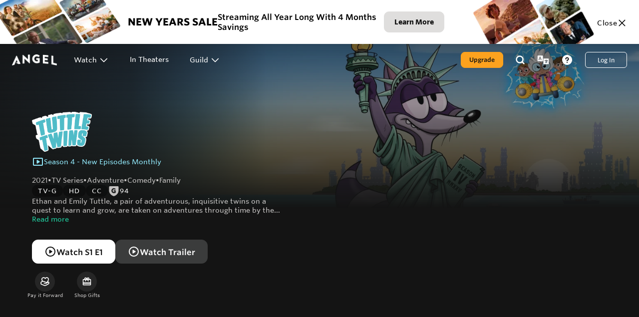

--- FILE ---
content_type: text/html; charset=utf-8
request_url: https://www.angel.com/watch/tuttle-twins
body_size: 142532
content:
<!DOCTYPE html><html lang="en" class="overflow-x-hidden scroll-smooth"><head><meta charSet="utf-8"/><meta name="twitter:card" content="summary_large_image"/><meta name="twitter:site" content="@AngelStudiosInc"/><meta name="twitter:creator" content="@AngelStudiosInc"/><meta property="fb:app_id" content="208285917998450"/><meta property="og:locale" content="en_US"/><link rel="icon" href="/favicon.ico"/><link rel="apple-touch-icon" href="https://images.angelstudios.com/image/upload/w_180,h_180/v1652826230/angel-app/for-your-consideration/angel-logo.jpeg" sizes="180x180"/><link rel="apple-touch-icon" href="https://images.angelstudios.com/image/upload/w_192,h_192/v1652826230/angel-app/for-your-consideration/angel-logo.jpeg" sizes="192x192"/><meta name="viewport" content="width=device-width, minimum-scale=0.5, initial-scale=1, maximum-scale=5.0"/><title>Tuttle Twins | Watch Online For Free | Angel</title><meta name="robots" content="index,follow"/><meta name="description" content="Ethan and Emily Tuttle go on adventures through time to learn about liberty and freedom."/><meta property="og:title" content="Tuttle Twins | Watch Online For Free | Angel"/><meta property="og:description" content="Ethan and Emily Tuttle go on adventures through time to learn about liberty and freedom."/><meta property="og:url" content="https://www.angel.com/watch/tuttle-twins"/><meta property="og:type" content="video.tv_show"/><meta property="og:image" content="https://images.angelstudios.com/image/upload/q_auto,w_1200,h_630,f_webp,c_scale/v1715036054/studio-app/catalog/2eaba38d-a8ba-4274-9e1c-9353b5087f0d"/><meta property="og:image:alt" content="Ethan and Emily Tuttle go on adventures through time to learn about liberty and freedom."/><meta property="og:image:width" content="1200"/><meta property="og:image:height" content="630"/><meta property="og:site_name" content="Angel"/><link rel="canonical" href="https://www.angel.com/watch/tuttle-twins"/><meta property="twitter:image" content="https://images.angelstudios.com/image/upload/q_auto,w_1200,h_630,f_webp,c_scale/v1715036054/studio-app/catalog/2eaba38d-a8ba-4274-9e1c-9353b5087f0d"/><link href="https://www.angel.com/watch/tuttle-twins" hrefLang="x-default" rel="alternate"/><link href="https://www.angel.com/watch/tuttle-twins" hrefLang="en" rel="alternate"/><link href="https://www.angel.com/es/watch/tuttle-twins" hrefLang="es" rel="alternate"/><link href="https://www.angel.com/pt-BR/watch/tuttle-twins" hrefLang="pt-BR" rel="alternate"/><link href="https://www.angel.com/zh-CN/watch/tuttle-twins" hrefLang="zh-CN" rel="alternate"/><script type="application/ld+json">{"@context":"https://schema.org","url":"https://www.angel.com/watch/tuttle-twins","image":"https://images.angelstudios.com/image/upload/v1637340036/angel-studios/logos/Angel-logo-black_4x_2.png","inLanguage":"en","name":"Tuttle Twins | Watch Online For Free | Angel","headline":"Tuttle Twins | Watch Online For Free | Angel","description":"Ethan and Emily Tuttle go on adventures through time to learn about liberty and freedom.","isPartOf":{"url":"https://www.angel.com/","name":"Angel","publisher":{"founder":[{"givenName":"Neal","familyName":"Harmon","@type":"Person"},{"givenName":"Jeff","familyName":"Harmon","@type":"Person"},{"givenName":"Jordan","familyName":"Harmon","@type":"Person"},{"givenName":"Daniel","familyName":"Harmon","@type":"Person"},{"givenName":"Benton","familyName":"Crane","@type":"Person"}],"foundingDate":"2021","keywords":["stream","streaming","video","original","originals","studio","series","media","crowdfunding","dry bar","dry bar comedy","tuttle","tuttle twins","wingfeather","wingfeather saga"],"legalName":"Angel Studios, Inc.","location":{"address":"295 W Center St Suite A, Provo, UT 84601","@type":"Place"},"logo":"https://images.angelstudios.com/image/upload/v1637341991/angel-studios/logos/angel_only_black_2x.png","name":"Angel","sameAs":["https://wikipedia.org/wiki/Angel_Studios","https://www.facebook.com/AngelStudios.inc","https://twitter.com/AngelStudiosInc","https://www.instagram.com/angel/","https://www.youtube.com/channel/UCQIjTyWmLEdsfqMQay0yGMA","https://www.linkedin.com/angel-studios-page","https://www.imdb.com/search/title/?companies=co0145927","https://www.tiktok.com/@angelstudiosinc"],"slogan":"Be part of stories that Amplify Light.","url":"https://www.angel.com","@id":"https://www.angel.com/#organization","@type":"Organization"},"@id":"https://www.angel.com/#website","@type":"WebSite"},"@id":"https://www.angel.com/watch/tuttle-twins#webpage","@type":"WebPage"}</script><script type="application/ld+json">{"@context":"https://schema.org","target":{"urlTemplate":"ios-app://1473663873/https/www.angel.com/","@type":"EntryPoint"},"@type":"ViewAction"}</script><script type="application/ld+json">{"@context":"https://schema.org","target":{"urlTemplate":"android-app://com.vidangel.thechosen/https/www.angel.com/","@type":"EntryPoint"},"@type":"ViewAction"}</script><script type="application/ld+json">{"@context":"https://schema.org","item":{"@type":"ReturnPolicy","returnPolicyCategory":"full_refund","returnPolicyUrl":"https://www.angel.com/legal/terms-of-use","returnWithin":{"@type":"QuantitativeValue","unitCode":"DAY","value":15},"restockingFee":{"@type":"MonetaryAmount","currency":"USD","value":0}},"@type":"ReturnPolicy"}</script><script type="application/ld+json">{"@context":"https://schema.org","about":{"description":"Stream the animated tv series that teaches kids about the principles of freedom, government, and economics in a fun and entertaining way. Watch Tuttle Twins anytime and anywhere here.","@type":"Thing"},"containsSeason":[{"episode":[{"description":"When Grandma Gabby moves in with the Tuttle family, she takes her twin grandkids on a wheelchair time machine to France and the Old West to learn about laws and try to save their lemonade stand.","episodeNumber":1,"name":"When Laws Give You Lemons","url":"https://www.angel.com/watch/tuttle-twins/episode/2f3d0382-ea82-4cdc-958e-84fbadadc710/season-1/episode-1/when-laws-give-you-lemons"},{"description":"A science camp rivalry threatens to destroy Emily’s dreams. Grandma takes the twins to India and a worm battlefield to learn about the golden rule before it’s too late.","episodeNumber":2,"name":"War of the Worms","url":"https://www.angel.com/watch/tuttle-twins/episode/7db6bfd7-02f4-46d8-b13e-1b889bb81d2b/season-1/episode-2/war-of-the-worms"},{"description":"Argh! The twins encounter space pirates, a scotsman and ice cream people as they learn about free trade and why no one can make a pencil by themselves. ","episodeNumber":3,"name":"Pencils, Pirates &amp; Ice Cream People","url":"https://www.angel.com/watch/tuttle-twins/episode/1fdc442f-3df4-4cd6-8cff-889f3b6b3af4/season-1/episode-3/pencils-pirates-ice-cream-people"},{"description":"With the help of Ben Franklin, the Twins learn what it means to be an entrepreneur and start their own corndog stand.","episodeNumber":4,"name":"Of Business and Benjamins","url":"https://www.angel.com/watch/tuttle-twins/episode/45c98b4a-6c6a-474c-93fc-c28cabb71f3d/season-1/episode-4/of-business-and-benjamins"},{"description":"The Twins learn that big businesses like Big Bob&apos;s BBQ can sometimes produce laws that keep smaller businesses like Food Trucks from being able to survive. They visit Atlantis and try to stop the protectionism there before things get too wet.","episodeNumber":5,"name":"Rising Tides and Dirty Deals","url":"https://www.angel.com/watch/tuttle-twins/episode/519968f8-06ad-463e-8d93-2ab9663a1959/season-1/episode-5/rising-tides-and-dirty-deals"},{"description":"With their eyes set on a big carnival prize, Ethan and Emily learn that printing more tickets causes prices to rise. They visit Ancent Rome and Modern Zimbabwe to see the Inflation Monster at work then rush back to save the carnival.","episodeNumber":6,"name":"The Inflation Monster","url":"https://www.angel.com/watch/tuttle-twins/episode/5daf8a13-4532-4fbf-a89f-e37d544c0ec0/season-1/episode-6/the-inflation-monster"},{"description":"GUEST STARRING JP Sears - Even though everyone learned a lot and some people got delicious desserts, Derek finds love and becomes the real winner.","episodeNumber":7,"name":"Cakes, Pies, &amp; Flat Earth Guys","url":"https://www.angel.com/watch/tuttle-twins/episode/b1533c77-a513-4b8a-a7b6-2ecb909331ca/season-1/episode-7/cakes-pies-flat-earth-guys"},{"description":"Why doesn’t everyone get equal pay? Join Ethan and Emily as they travel back in time to visit people like Babe Ruth and learn about the economic value that people provide, and the dangers of communism.","episodeNumber":8,"name":"Wonky Wages","url":"https://www.angel.com/watch/tuttle-twins/episode/309bd22c-ac88-44e4-9393-85b8195818d9/season-1/episode-8/wonky-wages"},{"description":"Ethan and Emily’s film set gets shut down because of a dumb regulation. The twins learn about civilly disobeying unjust laws with the help of Rosa Parks and a funny Boat-Dweller named Doug.\r\n\r\nThis Episode features Dark Dumpster Derek.","episodeNumber":9,"name":"Dumpsters &amp; Disobedience","url":"https://www.angel.com/watch/tuttle-twins/episode/c83d8cdf-ee71-450c-948d-ed37e231b8a1/season-1/episode-9/dumpsters-disobedience"},{"description":"The Twins learn how surrendering powers to the government during times of calamity almost always results in long-term loss of freedoms. They play a fantastical game &quot;Crisis &amp; Creatures&quot; and learn how to rely on community rather than government to help each other through challenging times.","episodeNumber":10,"name":"Roll for Power","url":"https://www.angel.com/watch/tuttle-twins/episode/98c8fbc9-22c8-4688-b1fd-e1b8a15ac69c/season-1/episode-10/roll-for-power"},{"description":"Karinne is back to causing trouble and this time she’s spreading lies about Ethan. But, with the help of James Madison, the Twins learn what happens when you restrict free speech even if it’s mean or deceptive.","episodeNumber":11,"name":"Free Speech Freestyle","url":"https://www.angel.com/watch/tuttle-twins/episode/7c75e198-9b1d-4a1d-a855-d5f7ed673ea7/season-1/episode-11/free-speech-freestyle"},{"description":"Desperate to save Grandma Gabby, Ethan and Emily are thrust into a future world where the government runs every part of daily life. Tune in for the epic finale of season 1, an adventure about persuasion vs force as the twins fight for the future.","episodeNumber":12,"name":"The Fight for the Future","url":"https://www.angel.com/watch/tuttle-twins/episode/3bf77c94-f7ca-427f-910a-ff66a502752e/season-1/episode-12/the-fight-for-the-future"}],"name":"Season 1","numberOfEpisodes":12,"seasonNumber":1,"@type":"TVSeason"},{"episode":[{"description":"When a field trip goes wrong, the twins question if needs are actually rights. They learn about natural rights from John Locke and fight for their lives on an island of ferocious flamingos.","episodeNumber":1,"name":"Needs, Rights and Flamingo Fights","url":"https://www.angel.com/watch/tuttle-twins/episode/865b8a07-2718-4832-9993-ccd026ca35d8/season-2/episode-1/needs-rights-and-flamingo-fights"},{"description":"When the twins hit the jackpot with a trash can cleaning business, Karinne makes them question if success is selfish. They learn about true entrepreneurship from Joyce Chen and the grumpy Grumbledons of Grumbletown!","episodeNumber":2,"name":"Don&apos;t Trash Success","url":"https://www.angel.com/watch/tuttle-twins/episode/1f5be44b-258c-4f95-99ea-415e09a8efed/season-2/episode-2/dont-trash-success"},{"description":"Holy Satoshi! When the twins are forced to choose between accepting dollars and bitcoin at a garage sale, they travel through the internet and a retro video game to learn what makes money well…good.","episodeNumber":3,"name":"Bitcoin and the Beast","url":"https://www.angel.com/watch/tuttle-twins/episode/de46fca9-d387-47f5-b13f-ff336885518c/season-2/episode-3/bitcoin-and-the-beast"},{"description":"GUEST STARRING Jarret LeMaster - After their softball team starts bending the rules, the twins jump through famous paintings, meet George Washington, and try to save a divided farm from a big bad wolf and dangerous tribalism!","episodeNumber":4,"name":"Think Outside the Flocks","url":"https://www.angel.com/watch/tuttle-twins/episode/9423947d-4b80-40da-b8df-e681e0c172ff/season-2/episode-4/think-outside-the-flocks"},{"description":"After a T-rex destroys their treehouse, the twins struggle to save Rapunzel’s cramped kingdom and discover that good ideas can come from imperfect people. ","episodeNumber":5,"name":"A T-Rex and Tangled Ideas","url":"https://www.angel.com/watch/tuttle-twins/episode/cf81818f-bfd1-468f-a555-501d7bede62d/season-2/episode-5/a-t-rex-and-tangled-ideas"},{"description":"When the twins are unfairly cut from a talent show, Grandma takes them to meet Frederick Douglass and an itsy bitsy spider to learn how to conquer victim mentality.","episodeNumber":6,"name":"The Itsy Bitsy Victim Mentality","url":"https://www.angel.com/watch/tuttle-twins/episode/5017f322-2022-402d-849b-be4bb31aefda/season-2/episode-6/the-itsy-bitsy-victim-mentality"},{"description":"SPLASH! When the school district’s “Cookies for Bookies” program creates wacky problems, Grandma introduces Ethan and Emily to economist Frederich Hayek, and takes them under the sea for a mermaid “Shellebration”!","episodeNumber":7,"name":"Mermaid Tails &amp; Planning Fails","url":"https://www.angel.com/watch/tuttle-twins/episode/6b281e22-d710-46e4-bae8-fbd09cd33a9f/season-2/episode-7/mermaid-tails-planning-fails"},{"description":"When the Twins’ business is hurt by a subsidy, they visit Ludwig Von Mises and crash-land in a Spooky land where they learn just how stinky the market can get.","episodeNumber":8,"name":"Spooky, Stinky Subsidies","url":"https://www.angel.com/watch/tuttle-twins/episode/5aa4e041-b07f-46e0-aeeb-3cdcfa3f47a7/season-2/episode-8/spooky-stinky-subsidies"},{"description":"GUEST STARRING Kevin Sorbo - LUCHA! After a failed kids club fundraiser, the gang runs into William Bradford, the pilgrims, and Karl Marx as they wrestle with socialism and its consequences.","episodeNumber":9,"name":"Wrestling with Socialism","url":"https://www.angel.com/watch/tuttle-twins/episode/97724c84-62d9-4a59-a3cc-82172c7cd3bf/season-2/episode-9/wrestling-with-socialism"},{"description":"GUEST STARRING Steven Sharp Nelson - After Emily fails a test, the twins wonder whether school is the best way to learn--prompting Grandma to whisk them off to a familiar place in the past, before stopping by the most famous mind in history, and then a rumble in the jungle.","episodeNumber":10,"name":"The Education Jungle","url":"https://www.angel.com/watch/tuttle-twins/episode/476c2cd1-aa0e-4f78-b81d-aefff6c4e76f/season-2/episode-10/the-education-jungle"},{"description":"GUEST STARRING Kristoffer Polaha - Invaders from another world kidnap Derek, launching Grandma and the twins on a dangerous rescue mission. On a dark planet, the twins encounter mysterious clues, cyborgs and spy gadgets as they solve the mystery of why capitalism is failing.","episodeNumber":11,"name":"Kidnappers &amp; Capitalism","url":"https://www.angel.com/watch/tuttle-twins/episode/985e7118-2752-42ae-a762-de7c2cadd7ba/season-2/episode-11/kidnappers-capitalism"},{"description":"It&apos;s Christmas time, and when the twins argue about saving money versus spending it, Grandma introduces them to a board game that unleashes creatures and chaos into the Tuttle&apos;s home","episodeNumber":12,"name":"Money Management Mayhem: A Christmas Adventure","url":"https://www.angel.com/watch/tuttle-twins/episode/cb9384bc-2adf-4318-97e2-b6d314f64088/season-2/episode-12/money-management-mayhem-a-christmas-adventure"}],"name":"Season 2","numberOfEpisodes":12,"seasonNumber":2,"@type":"TVSeason"},{"episode":[{"description":"GUEST STARRING Mike Rowe - When the twins question if college will guarantee them success, Grandma takes them to meet Mike Rowe and visit a Superhero University!","episodeNumber":1,"name":"The College Conundrum","url":"https://www.angel.com/watch/tuttle-twins/episode/a8cdd501-53f6-4d8e-a790-99e60fe67109/season-3/episode-1/the-college-conundrum"},{"description":"GUEST STARRING Dr. Ben Carson - The twins journey through Dr. Ben Carson&apos;s brain after discovering that Bruce doesn&apos;t have a dad. They travel to the magical island of Neverdad and learn about the tragedy of the fatherless epidemic in America.","episodeNumber":2,"name":"Fighting for Fatherhood","url":"https://www.angel.com/watch/tuttle-twins/episode/5bede08a-e3cc-4430-8abe-a7e3a783831a/season-3/episode-2/fighting-for-fatherhood"},{"description":"GUEST STARRING Ashley St. Clair and Seamus Coughlin - When field day is mysteriously canceled, conspiracies abound! Ethan and Emily visit JFK to learn about critical thinking and then crack the conspiracy about what really happened to Humpty Dumpty.","episodeNumber":3,"name":"Cracking Conspiracies","url":"https://www.angel.com/watch/tuttle-twins/episode/e888b539-2b44-4a75-b14a-8ae918895e72/season-3/episode-3/cracking-conspiracies"},{"description":"The cul-de-sac kids discover Karinne has gained access to their private digital lives! The Twins get a lesson in digital privacy from a mysterious guide, then rush to rescue Prince Charming from the Not-Evil Queen&apos;s digital control!","episodeNumber":4,"name":"Evil Queens &amp; Spying Screens","url":"https://www.angel.com/watch/tuttle-twins/episode/25e48cb9-4af4-49e8-a294-b2fed2b5b50a/season-3/episode-4/evil-queens-spying-screens"},{"description":"When inflation wrecks movie night, Grandma takes the twins—and stowaway Karinne—back to the Bitcoinverse. There, they learn about the risks of controlled money, CBDCs, and the freedom of Bitcoin. Plus, rocks. Lots of rocks.\r\nSponsored by Swan","episodeNumber":5,"name":"A Bitcoin Bash &amp; Corrupted Cash","url":"https://www.angel.com/watch/tuttle-twins/episode/9216c5e1-fcdd-4c95-8bfd-e98502818ef2/season-3/episode-5/a-bitcoin-bash-corrupted-cash"},{"description":"GUEST STARRING Adassa - The cul-de-sac kids are ready for a big soccer game, but when Kevin can’t play due to a religious holiday, Karinne votes to kick him off. With guidance from unexpected sources, the twins learn the value of religious freedom.","episodeNumber":6,"name":"Soccer Fights &amp; Religious Rights","url":"https://www.angel.com/watch/tuttle-twins/episode/c9e3a06a-0be7-4ae0-ac98-675ebf383ae5/season-3/episode-6/soccer-fights-religious-rights"},{"description":"During a gym class dodgeball game, a new kid creates chaos by judging others on appearance. Emily and Ethan turn to Grandma, who introduces them to Martin Luther King Jr., teaching them the value of character over judgment.","episodeNumber":7,"name":"Close Encounters of the Judgy Kind","url":"https://www.angel.com/watch/tuttle-twins/episode/21e9d61a-b9cc-405e-bf40-c3ee3e226e0d/season-3/episode-7/close-encounters-of-the-judgy-kind"},{"description":"The Twins’ school is suddenly trapped in an endless food fight, and no one knows who’s behind it. Determined to get answers, they visit President Eisenhower himself, learning about the military-industrial complex along the way. Armed with this knowledge, they return to solve the mystery, plunging into a film noir-style adventure that leads them through dark alleys, suspicious motives, and quirky characters.","episodeNumber":8,"name":"Meatball Smears &amp; War Profiteers","url":"https://www.angel.com/watch/tuttle-twins/episode/e40972ce-f1da-4408-b65a-ed3849a59a70/season-3/episode-8/meatball-smears-war-profiteers"},{"description":"The twins learn the value of failure from the Wright brothers and a world afraid to fail.","episodeNumber":9,"name":"Flying Through Failure","url":"https://www.angel.com/watch/tuttle-twins/episode/6e528c34-4851-497d-a547-4d35ad626b4a/season-3/episode-9/flying-through-failure"},{"description":"Sep transforms into a monster and sends the twins to a ruined alternate world, where they uncover the dangers of irresponsibility. With help from their not-grandmother, they inspire change and prove that true freedom comes from taking responsibility.","episodeNumber":10,"name":"Ruins and Responsibility","url":"https://www.angel.com/watch/tuttle-twins/episode/3e2504dc-17a3-42c2-b054-4a7e80977fce/season-3/episode-10/ruins-and-responsibility"}],"name":"Season 3","numberOfEpisodes":10,"seasonNumber":3,"@type":"TVSeason"},{"episode":[{"description":"CAW CAW! When the twins earn a trip to Bird Land Amusement Park, they discover that some charities do more harm than good. With help from Magatte Wade—and a few bird brained friends— they must learn to give better—before the park shuts down forever!","episodeNumber":1,"name":"The Rollercoaster of Charity","url":"https://www.angel.com/watch/tuttle-twins/episode/a44a6d89-4efa-4c04-b2ca-40412aa63ddb/season-4/episode-1/the-rollercoaster-of-charity"},{"description":"As the Tuttle family considers buying a fancy new fridge, Ethan and Emily meet John Maynard Keynes, Saifedean Ammous, and a host of unusual foods. Through these encounters, they learn about the dangers of money losing value, the pitfalls of short-term thinking, and the importance of understanding economics in everyday life.","episodeNumber":2,"name":"Melting Money &amp; Fancy Fridges","url":"https://www.angel.com/watch/tuttle-twins/episode/9a0531a6-5e9f-4893-a4a3-b27f01e37f0c/season-4/episode-2/melting-money-fancy-fridges"},{"description":"When a new machine jeopardizes the twins’ work, they are sent to 1920s Michigan to meet Henry Ford and witness the birth of modern industry. Along the way, they learn how innovation can create opportunity—but also displace those it affects. Returning home, they discover that progress has had some unforeseen consequences.","episodeNumber":3,"name":"Cars, Cafes &amp; Creative Destruction","url":"https://www.angel.com/watch/tuttle-twins/episode/d42127cb-a854-4b9d-bd96-b719a369e5b4/season-4/episode-3/cars-cafes-creative-destruction"},{"description":"Episode 4","episodeNumber":4,"name":"Episode 4","url":"https://www.angel.com/watch/tuttle-twins/episode/de4eaa38-2d7f-458d-a359-ad063ef19899/season-4/episode-4/episode-4"},{"description":"Episode 5","episodeNumber":5,"name":"Episode 5","url":"https://www.angel.com/watch/tuttle-twins/episode/b84a5b46-cb9e-4dc7-94e6-4fa4c1896fb4/season-4/episode-5/episode-5"},{"description":"Episode 6","episodeNumber":6,"name":"Episode 6","url":"https://www.angel.com/watch/tuttle-twins/episode/33f581e7-88af-4eb3-9608-bc75a5da0074/season-4/episode-6/episode-6"},{"description":"Episode 7","episodeNumber":7,"name":"Episode 7","url":"https://www.angel.com/watch/tuttle-twins/episode/67e1540d-4cff-4ce3-9e2d-d412acfa5506/season-4/episode-7/episode-7"},{"description":"Episode 8","episodeNumber":8,"name":"Episode 8","url":"https://www.angel.com/watch/tuttle-twins/episode/01254665-125d-48bb-9614-dd1c94834e47/season-4/episode-8/episode-8"},{"description":"Episode 9","episodeNumber":9,"name":"Episode 9","url":"https://www.angel.com/watch/tuttle-twins/episode/4fc8006c-77c0-44dc-b55b-ccb3d748e612/season-4/episode-9/episode-9"},{"description":"Tuttle Twins 10","episodeNumber":10,"name":"Episode 10","url":"https://www.angel.com/watch/tuttle-twins/episode/ce2e42fd-7cbe-4c43-a595-51305ee0004c/season-4/episode-10/episode-10"}],"name":"Season 4","numberOfEpisodes":10,"seasonNumber":4,"@type":"TVSeason"}],"contentRating":"TV-G","dateCreated":"2021-01-01","description":"A grandma with a time-traveling wheelchair takes her twin grandkids on hilarious adventures to learn about freedom and economics.","image":"https://images.angelstudios.com/image/upload/b_rgb:000000,c_fill,h_630,w_1200,g_north/b_rgb:000000,h_630,w_1200,c_fill,g_north/l_v1652712203:angel-studios:one_pixel,/fl_relative,w_1.0,h_1.0,c_scale,e_colorize,co_black,o_50/fl_layer_apply/l_v1632350973:angel-app:tuttle-twins:discovery_images:logo/fl_relative,w_0.25,c_scale/fl_layer_apply,g_south_west,y_0.05,x_0.05,fl_relative/l_v1637342011:angel-studios:logos:angel_only_white/w_0.25,c_scale,fl_relative/fl_layer_apply,g_south_east,y_0.05,x_0.05,fl_relative//v1728019120/studio-app/catalog/cc4e723c-febc-4d0e-9ff9-2d234a15a71d","name":"Tuttle Twins","numberOfEpisodes":44,"numberOfSeasons":4,"publisher":{"name":"Angel","url":"https://www.angel.com","@type":"Organization"},"releasedEvent":{"location":{"name":"US","@type":"Country"},"@type":"PublicationEvent"},"startDate":"2021-01-01","trailer":[],"url":"https://www.angel.com/watch/tuttle-twins","@type":"TVSeries"}</script><script type="application/ld+json">{"@context":"https://schema.org","@type":"FAQPage","mainEntity":[{"@type":"Question","name":"How can I watch Tuttle Twins?","acceptedAnswer":{"@type":"Answer","text":"You can watch Tuttle Twins on a variety of platforms, including mobile, TV, and web. Search “Angel Studios” on your platform of choice to download or view our content. To see a full list of supported devices, go to angel.com/legal/devices. Start streaming Tuttle Twins now!"}},{"@type":"Question","name":"How can I purchase Tuttle Twins merchandise?","acceptedAnswer":{"@type":"Answer","text":"Proudly support the show by shopping for merch at shop.angel.com/pages/show-tuttle-twins."}},{"@type":"Question","name":"When can I watch Season 3?","acceptedAnswer":{"@type":"Answer","text":"New episodes for season 3 of Tuttle Twins are now available for guild members.  Join the angel guild for exclusive early access."}},{"@type":"Question","name":"How can I support Tuttle Twins?","acceptedAnswer":{"@type":"Answer","text":"There are a variety of ways to support Tuttle Twins. One of the most important ways you can support our show is by watching it and sharing it with friends and family. Additionally, you can support a show by Paying it Forward or purchasing merchandise from the Tuttle Twins Store."}},{"@type":"Question","name":"Is Tuttle Twins available in other languages?","acceptedAnswer":{"@type":"Answer","text":" Spanish and Portuguese subtitles and dubs are available now."}},{"@type":"Question","name":"How do I manage my account or cancel my Guild subscription?","acceptedAnswer":{"@type":"Answer","text":"To manage and or cancel your account visit: www.angel.com/account/guild-membership "}},{"@type":"Question","name":"What devices does Angel support?","acceptedAnswer":{"@type":"Answer","text":"You can enjoy Angel on a variety of devices. TV Roku, Android TV, Google TV, Apple TV, Fire TV, Samsung TV, LG TV, Microsoft Xbox, VIZIO Computer Chrome OS, macOS, Windows PC Mobile &amp; Tablet Android Phones &amp; Tablets, Fire Tablet, iPhone and iPad View a detailed list of all supported devices here. \n"}}]}</script><meta name="next-head-count" content="35"/><link rel="icon" href="/favicon.ico"/><link rel="preconnect" href="https://api.angelstudios.com"/><link rel="preconnect" href="https://images.angelstudios.com"/><link rel="preconnect" href="https://api2.branch.io"/><meta http-equiv="Content-Type" content="text/html; charset=utf-8"/><meta http-equiv="X-UA-Compatible" content="IE=edge"/><meta name="mobile-web-app-capable" content="yes"/><meta name="apple-mobile-web-app-capable" content="yes"/><script id="shopify-consent-tracking-api-script" src="https://cdn.shopify.com/shopifycloud/consent-tracking-api/v0.1/consent-tracking-api.js"></script><script id="shopify-custom-set-tracking-consent-script">
            const setTrackingConsent = window.Shopify.customerPrivacy.setTrackingConsent;
            window.Shopify.customerPrivacy.setTrackingConsent = (function(consentOptions, callback) {
              return setTrackingConsent({
                ...consentOptions,
                headlessStorefront: true,
                checkoutRootDomain: 'shop.angel.com',
                storefrontRootDomain: window.location.hostname,
                storefrontAccessToken: 'ba113b3c3998ae023db05e42a85a6ac8'
              }, (e) => {
                if (e) {
                  // console.error('Error initializing shopify cookie consent', e)
                }
              })
            }).bind(window.Shopify.customerPrivacy)
          </script><style>.osano-cm-widget {display: none;}</style><script id="prepare-osano-script">

            // get the osano script experiment cookie
            const osanoScriptExperimentCookie = getCookie('experiment_osano_cookie_consent');
            const osanoExperimentInstanceKey = processValue('467c28e8-a533-4338-a525-c125d8c68902');
            const osanoInstanceKey = processValue('7a4204c4-eca7-4ec0-a821-ca8b4cd589a3');

            if (osanoExperimentInstanceKey && osanoScriptExperimentCookie === 'variant') {
              addStyle({
                id: 'osano-script-style',
                css: /* css */ ".osano-cm-dialog {display: none;}",
              })
              addScript({
                id: 'osano-script',
                src: 'https://cmp.osano.com/16A4MgTIwm4CY2fAD/' + osanoExperimentInstanceKey + '/osano.js',
              })
            } else {
              addScript({
                id: 'osano-script',
                src: 'https://cmp.osano.com/16A4MgTIwm4CY2fAD/' + osanoInstanceKey + '/osano.js',
              })
            }


            const timer = setInterval(() => {
              if (window.Osano) {
                clearInterval(timer)
                addScript({
                  id: 'osano-shopify-ready-script',
                  type: 'text/javascript',
                  innerHTML: "try { window.Osano.cm.ready('shopify'); } catch (error) { console.error('Osano must be loaded before initializing the Shopify API.'); }"
                })
              }
            }, 100)

            function getCookies(options) {
              var _cookies = {};
              var documentCookies = document.cookie ? document.cookie.split("; ") : [];
              for (var i = 0, len = documentCookies.length; i < len; i++) {
                var cookieParts = documentCookies[i].split("=");
                var _cookie = cookieParts.slice(1).join("=");
                var name_1 = cookieParts[0];
                _cookies[name_1] = _cookie;
              }
              return _cookies;
            }
            function getCookie(key, options) {
              var _cookies = getCookies(options);
              var value = _cookies[key];
              if (value === undefined) return undefined;
              return processValue(decode(value));
            }
            function decode(str) {
              if (!str) return str;
              return str.replace(/(%[0-9A-Z]{2})+/g, decodeURIComponent);
            }
            function processValue(value) {
              if (value === "true") return true;
              if (value === "false") return false;
              if (value === "undefined") return undefined;
              if (value === "null") return null;
              return value;
            }
            function addScript({
              id,
              async = false,
              type = 'text/javascript',
              src,
              innerHTML,
            }) {
              const scriptElement = document.createElement('script')
              scriptElement.id = id
              scriptElement.async = async
              scriptElement.type = type
              if (src) scriptElement.src = src
              if (innerHTML) scriptElement.innerHTML = innerHTML
              document.head.appendChild(scriptElement)
            }
            function addStyle({
              id,
              css,
            }) {
              const styleElement = document.createElement('style')
              styleElement.id = id
              styleElement.innerHTML = css
              document.head.appendChild(styleElement)
            }
          </script><script async="" src="https://www.googletagmanager.com/gtag/js?id=G-H8GZ50XW88"></script><script>window.dataLayer = window.dataLayer || [];
    function gtag(){dataLayer.push(arguments);}
    gtag('js', new Date());

    gtag('config', 'G-H8GZ50XW88', {
        page: window.location.pathname
    });</script><link rel="preload" href="https://images.angelstudios.com/raw/upload/angel-web/_next/static/css/570797867a0b3a74.css" as="style"/><link rel="stylesheet" href="https://images.angelstudios.com/raw/upload/angel-web/_next/static/css/570797867a0b3a74.css" data-n-g=""/><link rel="preload" href="https://images.angelstudios.com/raw/upload/angel-web/_next/static/css/d54a93e843238ca2.css" as="style"/><link rel="stylesheet" href="https://images.angelstudios.com/raw/upload/angel-web/_next/static/css/d54a93e843238ca2.css" data-n-p=""/><noscript data-n-css=""></noscript><script defer="" nomodule="" src="https://images.angelstudios.com/raw/upload/angel-web/_next/static/chunks/polyfills-c67a75d1b6f99dc8.js"></script><script src="https://images.angelstudios.com/raw/upload/angel-web/_next/static/chunks/webpack-7b9e7e8615008b36.js" defer=""></script><script src="https://images.angelstudios.com/raw/upload/angel-web/_next/static/chunks/framework-b933a8d7579f2fa8.js" defer=""></script><script src="https://images.angelstudios.com/raw/upload/angel-web/_next/static/chunks/main-ec5be7a24615a851.js" defer=""></script><script src="https://images.angelstudios.com/raw/upload/angel-web/_next/static/chunks/pages/_app-4f7b9b71996e09fb.js" defer=""></script><script src="https://images.angelstudios.com/raw/upload/angel-web/_next/static/chunks/ee759108-af0dc0469b78df7f.js" defer=""></script><script src="https://images.angelstudios.com/raw/upload/angel-web/_next/static/chunks/5c0b189e-6b7e91830c982741.js" defer=""></script><script src="https://images.angelstudios.com/raw/upload/angel-web/_next/static/chunks/705-3767859a94e350dc.js" defer=""></script><script src="https://images.angelstudios.com/raw/upload/angel-web/_next/static/chunks/2077-7b7ef1710c9ef6bc.js" defer=""></script><script src="https://images.angelstudios.com/raw/upload/angel-web/_next/static/chunks/7054-532f1e4748e31b72.js" defer=""></script><script src="https://images.angelstudios.com/raw/upload/angel-web/_next/static/chunks/8298-0013c6f294e45ea2.js" defer=""></script><script src="https://images.angelstudios.com/raw/upload/angel-web/_next/static/chunks/6417-399893c60f6c8709.js" defer=""></script><script src="https://images.angelstudios.com/raw/upload/angel-web/_next/static/chunks/1712-b8a40a2d7f7e736f.js" defer=""></script><script src="https://images.angelstudios.com/raw/upload/angel-web/_next/static/chunks/2492-8b0fb3254c4e5caa.js" defer=""></script><script src="https://images.angelstudios.com/raw/upload/angel-web/_next/static/chunks/7221-e29ce646616da158.js" defer=""></script><script src="https://images.angelstudios.com/raw/upload/angel-web/_next/static/chunks/1416-c9d53dc469eee189.js" defer=""></script><script src="https://images.angelstudios.com/raw/upload/angel-web/_next/static/chunks/3271-8efec7c0b1ca0742.js" defer=""></script><script src="https://images.angelstudios.com/raw/upload/angel-web/_next/static/chunks/3238-321e224984b61503.js" defer=""></script><script src="https://images.angelstudios.com/raw/upload/angel-web/_next/static/chunks/4308-c2d24dd5eeaf4105.js" defer=""></script><script src="https://images.angelstudios.com/raw/upload/angel-web/_next/static/chunks/3482-e0e2ad43ab15d66a.js" defer=""></script><script src="https://images.angelstudios.com/raw/upload/angel-web/_next/static/chunks/910-8654402df91617cf.js" defer=""></script><script src="https://images.angelstudios.com/raw/upload/angel-web/_next/static/chunks/4264-815f409742d8543d.js" defer=""></script><script src="https://images.angelstudios.com/raw/upload/angel-web/_next/static/chunks/5065-fd2564ac601f608b.js" defer=""></script><script src="https://images.angelstudios.com/raw/upload/angel-web/_next/static/chunks/6292-d8dffd362bdccfe6.js" defer=""></script><script src="https://images.angelstudios.com/raw/upload/angel-web/_next/static/chunks/4536-0bc540389d6537dd.js" defer=""></script><script src="https://images.angelstudios.com/raw/upload/angel-web/_next/static/chunks/5784-c8e5239b5d4b4bcb.js" defer=""></script><script src="https://images.angelstudios.com/raw/upload/angel-web/_next/static/chunks/4695-43a5e2f9ba4d74e3.js" defer=""></script><script src="https://images.angelstudios.com/raw/upload/angel-web/_next/static/chunks/2651-7f1bd1d9ab82549a.js" defer=""></script><script src="https://images.angelstudios.com/raw/upload/angel-web/_next/static/chunks/2656-c45d9e7b3179db04.js" defer=""></script><script src="https://images.angelstudios.com/raw/upload/angel-web/_next/static/chunks/6647-1cdb6bbf02883704.js" defer=""></script><script src="https://images.angelstudios.com/raw/upload/angel-web/_next/static/chunks/4550-37f6322294c16e1e.js" defer=""></script><script src="https://images.angelstudios.com/raw/upload/angel-web/_next/static/chunks/7642-de9a2b822d926007.js" defer=""></script><script src="https://images.angelstudios.com/raw/upload/angel-web/_next/static/chunks/pages/%5Blocale%5D/watch/%5Bproject%5D-94ddad10db60b955.js" defer=""></script><script src="https://images.angelstudios.com/raw/upload/angel-web/_next/static/xdZoJHBtmXxTs2_yOvjJo/_buildManifest.js" defer=""></script><script src="https://images.angelstudios.com/raw/upload/angel-web/_next/static/xdZoJHBtmXxTs2_yOvjJo/_ssgManifest.js" defer=""></script></head><body class="bg-core-gray-950"><h2 class="hidden">Angel</h2><div id="__next"><div class="fixed z-[999999] mx-auto mt-16 w-full"><div class="mx-4 flex justify-center"><div class="pointer-events-none translate-y-[33%]"></div></div></div><div class="overflow-x-hidden bg-core-gray-950 text-white"><main><div class="flex flex-col gap-4 relative w-full lg:flex-row lg:flex-wrap md:min-h-[50vh] lg:min-h-[70vh] xl:min-h-[75vh] 2xl:min-h-[630px] bg-core-gray-950 overflow-y-hidden mb-12"><div class="transition-opacity duration-1000 opacity-0"><div class="pointer-events-none top-0 left-0 z-0 w-full fixed min-h-[56vh] md:min-h-[60vh] lg:min-h-[70vh] xl:min-h-[80vh] 2xl:min-h-[630px] 2xl:max-h-[630px] overflow-y-hidden transition-opacity duration-300 ease-in-out will-change-opacity opacity-100"><div class="block lg:hidden"><div class="block md:hidden"><div class="absolute top-0 left-0 right-0 bottom-0 bg-no-repeat bg-center bg-cover aspect-h-1 aspect-w-1 block h-fit w-full bg-center object-cover sm:hidden" style="background-image:url(&#x27;https://images.angelstudios.com/image/upload/w_640,f_webp,q_auto,ar_1,c_fill,g_face/g_face,c_fill/v1715035459/studio-app/catalog/59c6a450-9c52-455e-b398-7e90f5f16ce3&#x27;)"></div><div class="absolute top-0 left-0 right-0 bottom-0 bg-no-repeat bg-center bg-cover aspect-h-1 aspect-w-1 block h-fit w-full bg-center object-cover hidden sm:block md:hidden" style="background-image:url(&#x27;https://images.angelstudios.com/image/upload/w_768,f_webp,q_auto,ar_1,c_fill/g_face,c_fill/v1715035459/studio-app/catalog/59c6a450-9c52-455e-b398-7e90f5f16ce3&#x27;)"></div><div class="absolute top-0 left-0 right-0 bottom-0 bg-no-repeat bg-center bg-cover aspect-h-1 aspect-w-1 block h-fit w-full bg-center object-cover hidden md:block lg:hidden" style="background-image:url(&#x27;https://images.angelstudios.com/image/upload/w_1024,f_webp,q_auto,ar_16:9,c_fill/g_face,c_fill/v1715035459/studio-app/catalog/59c6a450-9c52-455e-b398-7e90f5f16ce3&#x27;)"></div><div class="absolute top-0 left-0 right-0 bottom-0 bg-no-repeat bg-center bg-cover aspect-h-1 aspect-w-1 block h-fit w-full bg-center object-cover hidden lg:block xl:hidden" style="background-image:url(&#x27;https://images.angelstudios.com/image/upload/w_1280,f_webp,q_auto,ar_16:9,c_fill/g_face,c_fill/v1715035459/studio-app/catalog/59c6a450-9c52-455e-b398-7e90f5f16ce3&#x27;)"></div><div class="absolute top-0 left-0 right-0 bottom-0 bg-no-repeat bg-center bg-cover aspect-h-1 aspect-w-1 block h-fit w-full bg-center object-cover hidden xl:block 2xl:hidden" style="background-image:url(&#x27;https://images.angelstudios.com/image/upload/w_1536,f_webp,q_auto,ar_16:9,c_fill/g_face,c_fill/v1715035459/studio-app/catalog/59c6a450-9c52-455e-b398-7e90f5f16ce3&#x27;)"></div><div class="absolute top-0 left-0 right-0 bottom-0 bg-no-repeat bg-center bg-cover aspect-h-1 aspect-w-1 block h-fit w-full bg-center object-cover hidden 2xl:block 3xl:hidden" style="background-image:url(&#x27;https://images.angelstudios.com/image/upload/w_2100,f_webp,q_auto,ar_16:9,c_fill/g_face,c_fill/v1715035459/studio-app/catalog/59c6a450-9c52-455e-b398-7e90f5f16ce3&#x27;)"></div><div class="absolute top-0 left-0 right-0 bottom-0 bg-no-repeat bg-center bg-cover aspect-h-1 aspect-w-1 block h-fit w-full bg-center object-cover hidden 3xl:block" style="background-image:url(&#x27;https://images.angelstudios.com/image/upload/w_3440,f_webp,q_auto,ar_16:9,c_fill/g_face,c_fill/v1715035459/studio-app/catalog/59c6a450-9c52-455e-b398-7e90f5f16ce3&#x27;)"></div></div><div class="hidden md:block lg:hidden"><div class="absolute top-0 left-0 right-0 bottom-0 bg-no-repeat bg-center bg-cover bg-top-right aspect-h-9 aspect-w-16 block w-full bg-cover sm:hidden" style="background-image:url(&#x27;https://images.angelstudios.com/image/upload/w_640,f_webp,q_auto,ar_1,c_fill,g_face/g_north_east,c_fill/v1761759708/studio-app/catalog/3ee9499a-44fd-4edd-b739-a8cc9c082794&#x27;)"></div><div class="absolute top-0 left-0 right-0 bottom-0 bg-no-repeat bg-center bg-cover bg-top-right aspect-h-9 aspect-w-16 block w-full bg-cover hidden sm:block md:hidden" style="background-image:url(&#x27;https://images.angelstudios.com/image/upload/w_768,f_webp,q_auto,ar_1,c_fill/g_north_east,c_fill/v1761759708/studio-app/catalog/3ee9499a-44fd-4edd-b739-a8cc9c082794&#x27;)"></div><div class="absolute top-0 left-0 right-0 bottom-0 bg-no-repeat bg-center bg-cover bg-top-right aspect-h-9 aspect-w-16 block w-full bg-cover hidden md:block lg:hidden" style="background-image:url(&#x27;https://images.angelstudios.com/image/upload/w_1024,f_webp,q_auto,ar_16:9,c_fill/g_north_east,c_fill/v1761759708/studio-app/catalog/3ee9499a-44fd-4edd-b739-a8cc9c082794&#x27;)"></div><div class="absolute top-0 left-0 right-0 bottom-0 bg-no-repeat bg-center bg-cover bg-top-right aspect-h-9 aspect-w-16 block w-full bg-cover hidden lg:block xl:hidden" style="background-image:url(&#x27;https://images.angelstudios.com/image/upload/w_1280,f_webp,q_auto,ar_16:9,c_fill/g_north_east,c_fill/v1761759708/studio-app/catalog/3ee9499a-44fd-4edd-b739-a8cc9c082794&#x27;)"></div><div class="absolute top-0 left-0 right-0 bottom-0 bg-no-repeat bg-center bg-cover bg-top-right aspect-h-9 aspect-w-16 block w-full bg-cover hidden xl:block 2xl:hidden" style="background-image:url(&#x27;https://images.angelstudios.com/image/upload/w_1536,f_webp,q_auto,ar_16:9,c_fill/g_north_east,c_fill/v1761759708/studio-app/catalog/3ee9499a-44fd-4edd-b739-a8cc9c082794&#x27;)"></div><div class="absolute top-0 left-0 right-0 bottom-0 bg-no-repeat bg-center bg-cover bg-top-right aspect-h-9 aspect-w-16 block w-full bg-cover hidden 2xl:block 3xl:hidden" style="background-image:url(&#x27;https://images.angelstudios.com/image/upload/w_2100,f_webp,q_auto,ar_16:9,c_fill/g_north_east,c_fill/v1761759708/studio-app/catalog/3ee9499a-44fd-4edd-b739-a8cc9c082794&#x27;)"></div><div class="absolute top-0 left-0 right-0 bottom-0 bg-no-repeat bg-center bg-cover bg-top-right aspect-h-9 aspect-w-16 block w-full bg-cover hidden 3xl:block" style="background-image:url(&#x27;https://images.angelstudios.com/image/upload/w_3440,f_webp,q_auto,ar_16:9,c_fill/g_north_east,c_fill/v1761759708/studio-app/catalog/3ee9499a-44fd-4edd-b739-a8cc9c082794&#x27;)"></div></div></div><div class="hidden pb-12 lg:block"><div class="absolute top-0 left-0 right-0 bottom-0 bg-no-repeat bg-center bg-cover h-full w-full bg-top-right aspect-w-16 aspect-h-9 absolute top-0 right-0 bg-right-top sm:hidden" style="background-image:url(&#x27;https://images.angelstudios.com/image/upload/w_640,f_webp,q_auto,ar_1,c_fill,g_face/g_face,c_fill/v1761759708/studio-app/catalog/3ee9499a-44fd-4edd-b739-a8cc9c082794&#x27;)"></div><div class="absolute top-0 left-0 right-0 bottom-0 bg-no-repeat bg-center bg-cover h-full w-full bg-top-right aspect-w-16 aspect-h-9 absolute top-0 right-0 bg-right-top hidden sm:block md:hidden" style="background-image:url(&#x27;https://images.angelstudios.com/image/upload/w_768,f_webp,q_auto,ar_1,c_fill/g_face,c_fill/v1761759708/studio-app/catalog/3ee9499a-44fd-4edd-b739-a8cc9c082794&#x27;)"></div><div class="absolute top-0 left-0 right-0 bottom-0 bg-no-repeat bg-center bg-cover h-full w-full bg-top-right aspect-w-16 aspect-h-9 absolute top-0 right-0 bg-right-top hidden md:block lg:hidden" style="background-image:url(&#x27;https://images.angelstudios.com/image/upload/w_1024,f_webp,q_auto,ar_16:9,c_fill/g_face,c_fill/v1761759708/studio-app/catalog/3ee9499a-44fd-4edd-b739-a8cc9c082794&#x27;)"></div><div class="absolute top-0 left-0 right-0 bottom-0 bg-no-repeat bg-center bg-cover h-full w-full bg-top-right aspect-w-16 aspect-h-9 absolute top-0 right-0 bg-right-top hidden lg:block xl:hidden" style="background-image:url(&#x27;https://images.angelstudios.com/image/upload/w_1280,f_webp,q_auto,ar_16:9,c_fill/g_face,c_fill/v1761759708/studio-app/catalog/3ee9499a-44fd-4edd-b739-a8cc9c082794&#x27;)"></div><div class="absolute top-0 left-0 right-0 bottom-0 bg-no-repeat bg-center bg-cover h-full w-full bg-top-right aspect-w-16 aspect-h-9 absolute top-0 right-0 bg-right-top hidden xl:block 2xl:hidden" style="background-image:url(&#x27;https://images.angelstudios.com/image/upload/w_1536,f_webp,q_auto,ar_16:9,c_fill/g_face,c_fill/v1761759708/studio-app/catalog/3ee9499a-44fd-4edd-b739-a8cc9c082794&#x27;)"></div><div class="absolute top-0 left-0 right-0 bottom-0 bg-no-repeat bg-center bg-cover h-full w-full bg-top-right aspect-w-16 aspect-h-9 absolute top-0 right-0 bg-right-top hidden 2xl:block 3xl:hidden" style="background-image:url(&#x27;https://images.angelstudios.com/image/upload/w_2100,f_webp,q_auto,ar_16:9,c_fill/g_face,c_fill/v1761759708/studio-app/catalog/3ee9499a-44fd-4edd-b739-a8cc9c082794&#x27;)"></div><div class="absolute top-0 left-0 right-0 bottom-0 bg-no-repeat bg-center bg-cover h-full w-full bg-top-right aspect-w-16 aspect-h-9 absolute top-0 right-0 bg-right-top hidden 3xl:block" style="background-image:url(&#x27;https://images.angelstudios.com/image/upload/w_3440,f_webp,q_auto,ar_16:9,c_fill/g_face,c_fill/v1761759708/studio-app/catalog/3ee9499a-44fd-4edd-b739-a8cc9c082794&#x27;)"></div></div><div class="hidden md:block absolute inset-0 left-0 top-0 h-full min-w-1/2 xl:min-w-[60%] transition-opacity" style="background:linear-gradient(90deg, rgba(21, 21, 21, 0.9) 0%, rgba(21, 21, 21, 0.7) 34.24%, rgba(21, 21, 21, 0) 69.25%)"></div><div class="absolute inset-0 left-0 top-0 min-h-1/6 w-full transition-opacity" style="background:linear-gradient(180deg, #151515 0%, rgba(21, 21, 21, 0) 30%);height:80vh"></div><div class="absolute inset-0 left-0 bottom-0 h-fit aspect-w-1 aspect-h-1 w-full mt-10 transition-opacity md:hidden" style="background:linear-gradient(0deg, #141414 28.15%, rgba(21, 21, 21, 0) 70%)"></div><div class="absolute inset-0 left-0 bottom-0 min-h-1/2 w-full transition-opacity hidden md:block lg:hidden" style="background:linear-gradient(0deg, #141414 28.15%, rgba(21, 21, 21, 0) 70%);height:80vh"></div><div class="absolute inset-0 left-0 bottom-0 min-h-1/2 w-full transition-opacity hidden lg:block" style="background:linear-gradient(0deg, #141414 18.15%, rgba(21, 21, 21, 0) 70%);height:80vh"></div></div></div><div class="px-4 sm:px-8 md:px-12 xl:px-16 flex items-center justify-center overflow-x-hidden scrollbar-none"><div class="relative mt-[23vh] w-full pt-24 md:mt-10 md:max-w-[600px] xl:max-w-[650px]"><div class="relative max-w-full overflow-hidden mb-2 flex items-center justify-center md:justify-start"><img alt="Tuttle Twins" loading="lazy" width="600" height="104" decoding="async" data-nimg="1" class="h-auto max-h-[64px] w-auto max-w-full object-contain md:max-h-[80px] lg:max-h-[104px] lg:max-w-[600px] shortDesktop:max-h-[80px]" style="color:transparent" src="https://images.angelstudios.com/image/upload/f_webp,e_trim,c_fit,q_auto:good,f_auto/v1739221422/studio-app/catalog/dc7faf85-1711-4a0f-bed5-5a42c61fe170"/></div><div class="mb-2 flex flex-row items-center justify-center gap-2 md:justify-start lg:mb-4"><svg width="24" height="24" viewBox="0 0 24 24" fill="none" xmlns="http://www.w3.org/2000/svg"><path d="M11.05 15.5L15.2 12.85C15.5167 12.6667 15.675 12.3833 15.675 12C15.675 11.6167 15.5167 11.3333 15.2 11.15L11.05 8.5C10.7167 8.28333 10.375 8.26667 10.025 8.45C9.675 8.63333 9.5 8.925 9.5 9.325V14.675C9.5 15.075 9.675 15.3667 10.025 15.55C10.375 15.7333 10.7167 15.7167 11.05 15.5ZM4 20C3.45 20 2.97933 19.8043 2.588 19.413C2.196 19.021 2 18.55 2 18V6C2 5.45 2.196 4.97933 2.588 4.588C2.97933 4.196 3.45 4 4 4H20C20.55 4 21.021 4.196 21.413 4.588C21.8043 4.97933 22 5.45 22 6V18C22 18.55 21.8043 19.021 21.413 19.413C21.021 19.8043 20.55 20 20 20H4ZM4 18H20V6H4V18Z" fill="#90E5F6"></path></svg><p class="photon-caption-md text-left font-whitney font-medium" style="color:#90E5F6">Season 4 - New Episodes Monthly</p></div><div class="mb-6 flex flex-col flex-wrap items-center justify-start gap-2 !text-core-gray-400 md:items-start"><div class="flex flex-row flex-wrap items-center justify-center gap-1 md:justify-start lg:gap-2"><p class="photon-caption-sm sm:photon-caption-md font-whitney font-medium text-inherit">2021</p><p class="photon-caption-sm sm:photon-caption-md font-whitney font-medium text-inherit">•</p><p class="photon-caption-sm sm:photon-caption-md whitespace-nowrap font-whitney font-medium text-inherit">TV Series</p><p class="photon-caption-sm sm:photon-caption-md font-whitney font-medium text-inherit">•</p><div class="flex gap-1 lg:gap-2"><p class="photon-caption-sm sm:photon-caption-md font-whitney font-medium text-inherit">Adventure</p><p class="photon-caption-sm sm:photon-caption-md font-whitney font-medium text-inherit">•</p></div><div class="flex gap-1 lg:gap-2"><p class="photon-caption-sm sm:photon-caption-md font-whitney font-medium text-inherit">Comedy</p><p class="photon-caption-sm sm:photon-caption-md font-whitney font-medium text-inherit">•</p></div><div class="flex gap-1 lg:gap-2"><p class="photon-caption-sm sm:photon-caption-md font-whitney font-medium text-inherit">Family</p></div></div><div class="flex flex-row flex-wrap items-center justify-start gap-2"><label class="photon-eyebrow-md w-fit whitespace-nowrap rounded border px-1 rounded-xl border-0 bg-[#0000004d] px-3 py-1 text-white backdrop-blur-xl font-whitney font-medium text-inherit">TV-G</label><label class="photon-eyebrow-md w-fit whitespace-nowrap rounded border px-1 rounded-xl border-0 bg-[#0000004d] px-3 py-1 text-white backdrop-blur-xl font-whitney font-medium text-inherit">HD</label><label class="photon-eyebrow-md w-fit whitespace-nowrap rounded border px-1 rounded-xl border-0 bg-[#0000004d] px-3 py-1 text-white backdrop-blur-xl font-whitney font-medium text-inherit">CC</label><div class="relative" data-headlessui-state=""><button class="flex gap-1 items-center justify-center relative rounded-full py-0.5 @sm:py-1 px-3 !p-0 !border-0 h-6 flex items-center" style="height:1.5rem;min-height:1.5rem" type="button" aria-expanded="false" data-headlessui-state=""><div class="flex flex-row items-center gap-1"><svg xmlns="http://www.w3.org/2000/svg" width="24" height="24" viewBox="0 0 14 14" fill="none" role="img" aria-hidden="true" preserveAspectRatio="xMidYMid meet" shape-rendering="geometricPrecision"><mask id="guild-mask-R5lmihavmj6" fill="white"><path fill-rule="evenodd" clip-rule="evenodd" d="M2.4585 1.75H11.5418C12.0941 1.75 12.5418 2.19663 12.5418 2.74892V6.93519C12.5418 9.52778 10.4637 12.4444 7.00016 13.4167C3.53662 12.4444 1.4585 9.52778 1.4585 6.93518V2.74874C1.4585 2.19645 1.90621 1.75 2.4585 1.75ZM9.01629 6.52577H7.00571C6.98501 6.52277 6.96431 6.52578 6.94362 6.53178C6.92292 6.53778 6.90518 6.54978 6.8904 6.56478C6.87561 6.57978 6.86378 6.59778 6.85491 6.61578C6.84604 6.63378 6.84309 6.65479 6.84309 6.67579V7.53386C6.84309 7.55486 6.84604 7.57586 6.85491 7.59386C6.86378 7.61186 6.87561 7.62986 6.8904 7.64486C6.90518 7.65987 6.92292 7.66887 6.94066 7.67787C6.96136 7.68387 6.97909 7.68687 6.99979 7.68687H6.99982C7.15952 7.68687 7.73308 7.68687 7.91047 7.69587V8.51793C7.67984 8.59894 7.44035 8.63494 7.19789 8.62894C6.21626 8.60794 5.61308 7.88488 5.61308 6.99081C5.61308 6.10574 6.21626 5.34968 7.18902 5.37068C7.57636 5.37968 7.93412 5.49069 8.23867 5.79372C8.27119 5.81472 8.30963 5.82672 8.34807 5.82672C8.3865 5.82672 8.42494 5.81472 8.45747 5.79372L9.08134 5.13066C9.09612 5.11566 9.10795 5.09766 9.11682 5.07966C9.12569 5.05866 9.12864 5.03766 9.12864 5.01665C9.12864 4.99565 9.12273 4.97465 9.1109 4.95665C9.10203 4.93865 9.08725 4.92065 9.06951 4.90865C8.52251 4.40461 7.77741 4.10458 7.10328 4.08358C5.50664 4.06258 4.22933 5.38268 4.22933 6.99981C4.22933 8.61994 5.50664 9.87704 7.10328 9.91605C7.79811 9.92805 8.48408 9.76603 9.09908 9.44201C9.11682 9.42701 9.1316 9.40901 9.14047 9.388C9.14934 9.367 9.15525 9.343 9.15525 9.322V6.68479C9.15525 6.64279 9.13751 6.60378 9.1109 6.57678C9.09316 6.54678 9.05473 6.52878 9.01629 6.52577Z"></path></mask><path fill-rule="evenodd" clip-rule="evenodd" d="M2.4585 1.75H11.5418C12.0941 1.75 12.5418 2.19663 12.5418 2.74892V6.93519C12.5418 9.52778 10.4637 12.4444 7.00016 13.4167C3.53662 12.4444 1.4585 9.52778 1.4585 6.93518V2.74874C1.4585 2.19645 1.90621 1.75 2.4585 1.75ZM9.01629 6.52577H7.00571C6.98501 6.52277 6.96431 6.52578 6.94362 6.53178C6.92292 6.53778 6.90518 6.54978 6.8904 6.56478C6.87561 6.57978 6.86378 6.59778 6.85491 6.61578C6.84604 6.63378 6.84309 6.65479 6.84309 6.67579V7.53386C6.84309 7.55486 6.84604 7.57586 6.85491 7.59386C6.86378 7.61186 6.87561 7.62986 6.8904 7.64486C6.90518 7.65987 6.92292 7.66887 6.94066 7.67787C6.96136 7.68387 6.97909 7.68687 6.99979 7.68687H6.99982C7.15952 7.68687 7.73308 7.68687 7.91047 7.69587V8.51793C7.67984 8.59894 7.44035 8.63494 7.19789 8.62894C6.21626 8.60794 5.61308 7.88488 5.61308 6.99081C5.61308 6.10574 6.21626 5.34968 7.18902 5.37068C7.57636 5.37968 7.93412 5.49069 8.23867 5.79372C8.27119 5.81472 8.30963 5.82672 8.34807 5.82672C8.3865 5.82672 8.42494 5.81472 8.45747 5.79372L9.08134 5.13066C9.09612 5.11566 9.10795 5.09766 9.11682 5.07966C9.12569 5.05866 9.12864 5.03766 9.12864 5.01665C9.12864 4.99565 9.12273 4.97465 9.1109 4.95665C9.10203 4.93865 9.08725 4.92065 9.06951 4.90865C8.52251 4.40461 7.77741 4.10458 7.10328 4.08358C5.50664 4.06258 4.22933 5.38268 4.22933 6.99981C4.22933 8.61994 5.50664 9.87704 7.10328 9.91605C7.79811 9.92805 8.48408 9.76603 9.09908 9.44201C9.11682 9.42701 9.1316 9.40901 9.14047 9.388C9.14934 9.367 9.15525 9.343 9.15525 9.322V6.68479C9.15525 6.64279 9.13751 6.60378 9.1109 6.57678C9.09316 6.54678 9.05473 6.52878 9.01629 6.52577Z" fill="#F29F3D" class="[transition:fill_2.4s_ease-in-out] motion-reduce:[transition:none]"></path><path d="M7.00016 13.4167L6.45965 15.3422C6.81316 15.4415 7.18717 15.4415 7.54068 15.3422L7.00016 13.4167Z" fill="#F29F3D" mask="url(#guild-mask-R5lmihavmj6)" class="[transition:fill_2.4s_ease-in-out] motion-reduce:[transition:none]"></path></svg><label class="photon-eyebrow-md font-whitney font-medium" style="color:#FFFFFF">94</label></div></button></div><div style="position:fixed;top:1px;left:1px;width:1px;height:0;padding:0;margin:-1px;overflow:hidden;clip:rect(0, 0, 0, 0);white-space:nowrap;border-width:0;display:none"></div></div><div class="mb-2 hidden max-w-[500px] flex-col items-center gap-2 md:flex md:items-start"><p class="photon-caption-md text-center md:text-left transition-all duration-600 ease-in-out max-h-[60px] line-clamp-2 font-whitney font-medium" style="color:#C3C1C0" id="show-description">Ethan and Emily Tuttle, a pair of adventurous, inquisitive twins on a quest to learn and grow, are taken on adventures through time by their Grandma to learn about liberty and freedom.</p></div></div><div class="flex min-h-[64px] flex-col gap-2 md:flex-row md:gap-4"><a aria-disabled="false" class="btn btn-standard bg-white border-white text-core-gray-950 active:bg-core-gray-300 active:border-core-gray-300 hover:bg-core-gray-200 hover:border-core-gray-200 flex items-center gap-[6px] py-[14px] px-6 w-full md:w-fit max-h-12 rounded-xl mb-4" aria-label="Watch S1 E1" href="/watch/tuttle-twins/episode/2f3d0382-ea82-4cdc-958e-84fbadadc710"><svg data-testid="play-circle-outline-icon" width="24" height="24" viewBox="0 0 24 24" fill="none" xmlns="http://www.w3.org/2000/svg"><path d="M9.5 9.325V14.675C9.5 15.075 9.675 15.3667 10.025 15.55C10.375 15.7333 10.7167 15.7167 11.05 15.5L15.2 12.85C15.5167 12.6667 15.675 12.3833 15.675 12C15.675 11.6167 15.5167 11.3333 15.2 11.15L11.05 8.5C10.7167 8.28333 10.375 8.26667 10.025 8.45C9.675 8.63333 9.5 8.925 9.5 9.325ZM12 22C10.6167 22 9.31667 21.7373 8.1 21.212C6.88333 20.6873 5.825 19.975 4.925 19.075C4.025 18.175 3.31267 17.1167 2.788 15.9C2.26267 14.6833 2 13.3833 2 12C2 10.6167 2.26267 9.31667 2.788 8.1C3.31267 6.88333 4.025 5.825 4.925 4.925C5.825 4.025 6.88333 3.31233 8.1 2.787C9.31667 2.26233 10.6167 2 12 2C13.3833 2 14.6833 2.26233 15.9 2.787C17.1167 3.31233 18.175 4.025 19.075 4.925C19.975 5.825 20.6873 6.88333 21.212 8.1C21.7373 9.31667 22 10.6167 22 12C22 13.3833 21.7373 14.6833 21.212 15.9C20.6873 17.1167 19.975 18.175 19.075 19.075C18.175 19.975 17.1167 20.6873 15.9 21.212C14.6833 21.7373 13.3833 22 12 22ZM12 20C14.2167 20 16.1043 19.221 17.663 17.663C19.221 16.1043 20 14.2167 20 12C20 9.78333 19.221 7.89567 17.663 6.337C16.1043 4.779 14.2167 4 12 4C9.78333 4 7.896 4.779 6.338 6.337C4.77933 7.89567 4 9.78333 4 12C4 14.2167 4.77933 16.1043 6.338 17.663C7.896 19.221 9.78333 20 12 20Z" fill="#141414"></path></svg><p class="photon-label-md mt-[2.25px] font-whitney font-semibold" style="color:#141414">Watch S1 E1</p></a><a class="btn btn-standard bg-core-gray-800 border-core-gray-800 text-white active:bg-core-gray-950 active:border-core-gray-950 hover:bg-core-gray-900 hover:border-core-gray-900 flex items-center gap-[6px] py-[14px] px-6 w-full md:w-fit max-h-12 rounded-xl mb-4 bg-core-gray-500 backdrop-blur-3xl" aria-label="Watch Trailer" href="/watch/tuttle-twins/videos/bonus/da2dea21-0ffa-4c11-9bc8-b8269fdbb18d"><svg data-testid="play-circle-outline-icon" width="24" height="24" viewBox="0 0 24 24" fill="none" xmlns="http://www.w3.org/2000/svg"><path d="M9.5 9.325V14.675C9.5 15.075 9.675 15.3667 10.025 15.55C10.375 15.7333 10.7167 15.7167 11.05 15.5L15.2 12.85C15.5167 12.6667 15.675 12.3833 15.675 12C15.675 11.6167 15.5167 11.3333 15.2 11.15L11.05 8.5C10.7167 8.28333 10.375 8.26667 10.025 8.45C9.675 8.63333 9.5 8.925 9.5 9.325ZM12 22C10.6167 22 9.31667 21.7373 8.1 21.212C6.88333 20.6873 5.825 19.975 4.925 19.075C4.025 18.175 3.31267 17.1167 2.788 15.9C2.26267 14.6833 2 13.3833 2 12C2 10.6167 2.26267 9.31667 2.788 8.1C3.31267 6.88333 4.025 5.825 4.925 4.925C5.825 4.025 6.88333 3.31233 8.1 2.787C9.31667 2.26233 10.6167 2 12 2C13.3833 2 14.6833 2.26233 15.9 2.787C17.1167 3.31233 18.175 4.025 19.075 4.925C19.975 5.825 20.6873 6.88333 21.212 8.1C21.7373 9.31667 22 10.6167 22 12C22 13.3833 21.7373 14.6833 21.212 15.9C20.6873 17.1167 19.975 18.175 19.075 19.075C18.175 19.975 17.1167 20.6873 15.9 21.212C14.6833 21.7373 13.3833 22 12 22ZM12 20C14.2167 20 16.1043 19.221 17.663 17.663C19.221 16.1043 20 14.2167 20 12C20 9.78333 19.221 7.89567 17.663 6.337C16.1043 4.779 14.2167 4 12 4C9.78333 4 7.896 4.779 6.338 6.337C4.77933 7.89567 4 9.78333 4 12C4 14.2167 4.77933 16.1043 6.338 17.663C7.896 19.221 9.78333 20 12 20Z" fill="#FFFFFF"></path></svg><p class="photon-label-md mt-[2.25px] font-whitney font-semibold text-inherit">Watch Trailer</p></a></div><div class="flex flex-row items-start justify-around md:-ml-[12px] md:mb-8 md:justify-start lg:mb-12"><a class="flex flex-col items-center gap-1 min-w-[76px] mr-2 cursor-pointer group-watch-ctas" href="/pay-it-forward/tuttle-twins"><span class="cursor-pointer rounded-full bg-core-gray-900 p-[10px] transition-all duration-300 ease-in-out group-watch-ctas-hover:scale-105 group-watch-ctas-hover:bg-core-gray-800"><svg xmlns="http://www.w3.org/2000/svg" width="20" height="20" viewBox="0 0 20 20" fill="none"><path fill-rule="evenodd" clip-rule="evenodd" d="M4.21201 9.06978C2.87424 7.18745 2.63316 5.4296 3.20836 3.99518C3.81277 2.48791 5.23493 1.56625 6.61982 1.33601C7.93102 1.11801 8.9208 1.32394 9.70577 1.84582C10.0519 2.07591 10.3389 2.3572 10.584 2.64754C10.829 2.35723 11.1159 2.07595 11.4619 1.84587C12.2468 1.32392 13.2365 1.11802 14.5478 1.336C15.9748 1.57324 17.5641 2.6555 17.8667 4.70868C18.0991 6.28503 17.5419 8.26209 15.8476 10.6585L16.3214 10.4156L16.25 11.2498L16.3222 10.4152C16.8388 10.15 17.4563 10.1728 17.952 10.4756C18.4477 10.7783 18.75 11.3172 18.75 11.8979V13.0091C18.75 14.0155 18.2086 14.7017 17.8321 15.0561C17.636 15.2406 17.4458 15.3742 17.3051 15.4625C17.2332 15.5076 17.1699 15.5436 17.1195 15.5707C17.1066 15.5776 17.0943 15.5841 17.0829 15.59L13.1806 17.7936C13.1447 17.8139 13.1078 17.833 13.0705 17.8506C13.0705 17.8506 13.0708 17.8504 12.3611 16.3424L16.2963 14.1202C16.2963 14.1202 17.0833 13.7498 17.0833 13.0091V11.8979C17.0833 11.8979 16.4411 12.2276 15.6064 12.6542L15.4167 12.7512C15.1338 12.8957 14.8337 13.0488 14.5324 13.2022C13.9721 13.4875 13.4076 13.774 12.9416 14.0084C12.4982 14.2316 12.144 14.4075 11.9676 14.4905C11.6108 14.6585 11.2539 14.7503 10.787 14.7314C10.2242 14.7086 9.50142 14.5251 8.42593 14.1202L8.40546 14.1124C8.25307 14.0536 8.12727 13.9892 8.02385 13.9203C7.47446 13.5545 7.55667 13.0643 7.63889 12.6387C7.63889 12.6387 7.73429 12.5489 7.99151 12.5569C8.1037 12.5604 8.24667 12.5824 8.42593 12.6387C8.60776 12.6957 8.77093 12.7528 8.91974 12.8085C8.94387 12.8175 8.96762 12.8265 8.99101 12.8355C9.06907 12.8653 9.14312 12.8947 9.21386 12.9235C9.3154 12.9647 9.4101 13.0046 9.49999 13.0424C9.94439 13.2295 10.2713 13.3671 10.7248 13.3786C10.7452 13.3792 10.766 13.3794 10.787 13.3794C10.8366 13.3794 10.8851 13.3755 10.9325 13.3681C11.0885 13.3439 11.2322 13.2822 11.36 13.1995C11.5547 13.0736 11.7127 12.899 11.8214 12.7343C11.8307 12.7202 11.8396 12.7062 11.8482 12.6924C11.9709 12.4932 12.0183 12.3161 11.9676 12.2683C11.8638 12.2358 11.7052 12.1946 11.5136 12.1449C11.302 12.0899 11.0501 12.0246 10.787 11.9487C10.6657 11.9137 10.542 11.8765 10.4188 11.8371L10.4127 11.8352C10.1296 11.7444 9.84933 11.6419 9.60648 11.5276C9.35 11.4069 9.12814 11.2828 8.91448 11.1633L8.89262 11.1511C8.7649 11.0797 8.63981 11.01 8.51166 10.9438C7.93294 10.6449 7.29181 10.4165 6.06481 10.4165C4.49074 10.4165 3.31019 11.4041 2.91667 11.8979V14.4905L8.42593 16.7128C8.42593 16.7128 9.21296 17.0831 10 17.0831C10.787 17.0831 12.3611 16.3424 12.3611 16.3424L13.0705 17.8506L13.0673 17.852L13.0616 17.8547L13.0433 17.8632C13.0283 17.8702 13.0074 17.8798 12.9814 17.8916C12.9294 17.9152 12.8563 17.948 12.7669 17.9868C12.5893 18.0639 12.3415 18.1677 12.0629 18.2726C11.5975 18.4478 10.7382 18.7498 10 18.7498C9.36923 18.7498 8.79436 18.606 8.41892 18.4882C8.22194 18.4264 8.05694 18.3644 7.93774 18.3163C7.87775 18.2921 7.82831 18.271 7.79105 18.2546L7.77008 18.2454L2.29321 16.0362C1.66281 15.7819 1.25 15.1703 1.25 14.4905V11.8979C1.25 11.5206 1.37806 11.1544 1.61323 10.8593C2.02834 10.3384 2.93933 9.51859 4.21201 9.06978ZM6.89316 2.98011C7.8783 2.81632 8.41962 2.99213 8.78303 3.23374C9.19515 3.50773 9.49158 3.93176 9.89132 4.52982C10.046 4.76119 10.3059 4.9001 10.5842 4.90007C10.8625 4.90005 11.1224 4.7611 11.2771 4.52969C11.6767 3.93157 11.9729 3.50763 12.3848 3.23368C12.748 2.99215 13.2892 2.81631 14.2744 2.98011C15.1439 3.12465 16.0423 3.76017 16.2179 4.95173C16.397 6.16672 15.8719 8.21515 13.278 11.2365C13.2286 11.1748 13.1728 11.1139 13.1099 11.0546C12.9266 10.8822 12.7066 10.7534 12.4665 10.6781C12.3232 10.6331 12.1349 10.5842 11.976 10.543L11.9352 10.5324C11.7616 10.4873 11.5765 10.4393 11.3823 10.3851C10.9567 10.2664 10.5769 10.1423 10.3161 10.0195C10.1145 9.92464 9.94068 9.82752 9.71882 9.70354L9.67286 9.67786C9.44181 9.54883 9.14863 9.38625 8.80713 9.24134C8.07014 8.92862 7.23631 8.7498 6.06481 8.7498C6.04691 8.7498 6.02905 8.74988 6.01123 8.75006C5.98083 8.66459 5.93586 8.58266 5.8759 8.50791C4.46881 6.75366 4.42249 5.44541 4.75528 4.6155C5.10759 3.73692 5.98173 3.13164 6.89316 2.98011Z" fill="#FFFFFF"></path></svg></span><p class="photon-label-xs flex-wrap text-center font-whitney font-medium" style="color:#C3C1C0">Pay it Forward</p></a><a class="flex flex-col items-center gap-1 min-w-[76px] mr-2 cursor-pointer group-watch-ctas" href="https://shop.angel.com/pages/show-tuttle-twins"><span class="cursor-pointer rounded-full bg-core-gray-900 p-[10px] transition-all duration-300 ease-in-out group-watch-ctas-hover:scale-105 group-watch-ctas-hover:bg-core-gray-800"><svg width="20" height="20" viewBox="0 0 64 64" fill="none" xmlns="http://www.w3.org/2000/svg"><path d="M10.6667 45.3333V50.6666H53.3334V45.3333H10.6667ZM10.6667 55.9999C9.20004 55.9999 7.94493 55.4781 6.90137 54.4346C5.85604 53.3893 5.33337 52.1333 5.33337 50.6666V21.3333C5.33337 19.8666 5.85604 18.6115 6.90137 17.5679C7.94493 16.5226 9.20004 15.9999 10.6667 15.9999H16.5334C16.3112 15.5999 16.1663 15.1777 16.0987 14.7333C16.0329 14.2888 16 13.8221 16 13.3333C16 11.111 16.7778 9.22214 18.3334 7.66659C19.8889 6.11103 21.7778 5.33325 24 5.33325C25.3334 5.33325 26.5663 5.67725 27.6987 6.36525C28.8329 7.05503 29.8223 7.91103 30.6667 8.93325L32 10.6666L33.3334 8.93325C34.1334 7.86659 35.1112 6.99992 36.2667 6.33325C37.4223 5.66659 38.6667 5.33325 40 5.33325C42.2223 5.33325 44.1112 6.11103 45.6667 7.66659C47.2223 9.22214 48 11.111 48 13.3333C48 13.8221 47.9663 14.2888 47.8987 14.7333C47.8329 15.1777 47.6889 15.5999 47.4667 15.9999H53.3334C54.8 15.9999 56.056 16.5226 57.1014 17.5679C58.1449 18.6115 58.6667 19.8666 58.6667 21.3333V50.6666C58.6667 52.1333 58.1449 53.3893 57.1014 54.4346C56.056 55.4781 54.8 55.9999 53.3334 55.9999H10.6667ZM10.6667 37.3333H53.3334V21.3333H39.7334L43.8 26.8666C44.2 27.3999 44.3218 28.0106 44.1654 28.6986C44.0107 29.3884 43.6889 29.9777 43.2 30.4666C42.6223 30.911 41.9778 31.0666 41.2667 30.9333C40.5556 30.7999 39.9778 30.4444 39.5334 29.8666L32 19.7333L24.4667 29.9333C23.9778 30.5555 23.3672 30.9217 22.6347 31.0319C21.9005 31.1439 21.2889 30.9555 20.8 30.4666C20.1778 30.0221 19.8116 29.4444 19.7014 28.7333C19.5894 28.0221 19.7556 27.3777 20.2 26.7999L24.1334 21.3333H10.6667V37.3333ZM24 15.9999C24.7556 15.9999 25.3894 15.7448 25.9014 15.2346C26.4116 14.7226 26.6667 14.0888 26.6667 13.3333C26.6667 12.5777 26.4116 11.9439 25.9014 11.4319C25.3894 10.9217 24.7556 10.6666 24 10.6666C23.2445 10.6666 22.6116 10.9217 22.1014 11.4319C21.5894 11.9439 21.3334 12.5777 21.3334 13.3333C21.3334 14.0888 21.5894 14.7226 22.1014 15.2346C22.6116 15.7448 23.2445 15.9999 24 15.9999ZM40 15.9999C40.7556 15.9999 41.3894 15.7448 41.9014 15.2346C42.4116 14.7226 42.6667 14.0888 42.6667 13.3333C42.6667 12.5777 42.4116 11.9439 41.9014 11.4319C41.3894 10.9217 40.7556 10.6666 40 10.6666C39.2445 10.6666 38.6116 10.9217 38.1014 11.4319C37.5894 11.9439 37.3334 12.5777 37.3334 13.3333C37.3334 14.0888 37.5894 14.7226 38.1014 15.2346C38.6116 15.7448 39.2445 15.9999 40 15.9999Z" fill="#FFFFFF"></path></svg></span><p class="photon-label-xs flex-wrap text-center font-whitney font-medium" style="color:#C3C1C0">Shop Gifts</p></a></div></div></div><div class="relative mx-auto mt-4 flex items-center sm:mt-0 md:mx-0 md:ml-auto md:items-end" id="current-livestream"></div></div></main><div><div class="relative w-full pb-6 pt-0 lg:pb-32"><div class="sticky-outer-wrapper"><div class="sticky-inner-wrapper" style="position:relative;top:0px"><div class="pointer-events-none absolute inset-0 z-[-1] min-h-[202px] w-full transition-opacity duration-300 ease-in-out will-change-opacity opacity-0" style="background:linear-gradient(180deg, #000 19.55%, rgba(0, 0, 0, 0.00) 100%)"></div><nav class="flex w-full flex-row items-stretch bg-transparent px-4 pt-4 sm:px-8 md:px-12 lg:pt-6 xl:px-16" aria-label="Project sections navigation" role="tablist"><div class="flex w-full touch-pan-x snap-x snap-mandatory flex-row overflow-x-auto border-b border-core-gray-700 scrollbar-none lg:snap-none lg:overflow-x-visible"><button id="watch-tab" role="tab" aria-selected="true" aria-controls="watch" tabindex="0" class="department-tab text-left mr-6 md:mr-8 lg:mr-10 xl:mr-12 whitespace-nowrap scroll-mt-24 pb-4 lg:pb-6 border-b-4 focus-visible:outline-none focus-visible:ring-transparent border-oxide-bright text-white font-bold" type="button">Watch</button><button id="suggested-tab" role="tab" aria-selected="false" aria-controls="suggested" tabindex="-1" class="department-tab text-left mr-6 md:mr-8 lg:mr-10 xl:mr-12 whitespace-nowrap scroll-mt-24 pb-4 lg:pb-6 border-b-4 focus-visible:outline-none focus-visible:ring-transparent border-transparent text-white/70 hover:text-white" type="button">Suggested</button><button id="extras-tab" role="tab" aria-selected="false" aria-controls="extras" tabindex="-1" class="department-tab text-left mr-6 md:mr-8 lg:mr-10 xl:mr-12 whitespace-nowrap scroll-mt-24 pb-4 lg:pb-6 border-b-4 focus-visible:outline-none focus-visible:ring-transparent border-transparent text-white/70 hover:text-white" type="button">Extras</button><button id="about-tab" role="tab" aria-selected="false" aria-controls="about" tabindex="-1" class="department-tab text-left mr-6 md:mr-8 lg:mr-10 xl:mr-12 whitespace-nowrap scroll-mt-24 pb-4 lg:pb-6 border-b-4 focus-visible:outline-none focus-visible:ring-transparent border-transparent text-white/70 hover:text-white" type="button">About</button><button id="collection-tab" role="tab" aria-selected="false" aria-controls="collection" tabindex="-1" class="department-tab text-left mr-6 md:mr-8 lg:mr-10 xl:mr-12 whitespace-nowrap scroll-mt-24 pb-4 lg:pb-6 border-b-4 focus-visible:outline-none focus-visible:ring-transparent border-transparent text-white/70 hover:text-white" type="button">Collection</button><button id="community-tab" role="tab" aria-selected="false" aria-controls="community" tabindex="-1" class="department-tab text-left mr-6 md:mr-8 lg:mr-10 xl:mr-12 whitespace-nowrap scroll-mt-24 pb-4 lg:pb-6 border-b-4 focus-visible:outline-none focus-visible:ring-transparent border-transparent text-white/70 hover:text-white" type="button">Community</button><div class="hidden md:ml-auto md:flex md:min-h-[32px] md:min-w-[40px] md:shrink-0 lg:min-h-[36px] lg:min-w-[50px]"><div class="relative max-w-full overflow-hidden flex items-center justify-center pb-2 lg:pb-4 lg:-mt-2 transition-opacity duration-300 ease-in-out will-change-opacity opacity-0"><img alt="Tuttle Twins" loading="lazy" width="200" height="36" decoding="async" data-nimg="1" class="h-auto max-h-[64px] w-auto max-w-full object-contain md:max-h-[80px] lg:max-h-[104px] lg:max-w-[600px] shortDesktop:max-h-[80px] !max-h-[24px] md:!max-h-[32px] lg:!max-h-[36px] lg:max-w-fit shortDesktop:!max-h-[36px]" style="color:transparent" src="https://images.angelstudios.com/image/upload/f_webp,e_trim,c_fit,q_auto:good,f_auto/v1739221422/studio-app/catalog/dc7faf85-1711-4a0f-bed5-5a42c61fe170"/></div></div></div></nav></div></div><div id="watch" class="scroll-mt-28 pt-8" role="tabpanel" aria-labelledby="watch-tab"><div class="episodes-tab-container flex h-full w-full flex-col lg:flex-row"><div class="relative lg:w-full lg:min-w-[396px] lg:max-w-fit xl:min-w-[428px]"><div class="sticky-outer-wrapper opacity-1 relative w-full transition-opacity duration-300 ease-in-out"><div class="sticky-inner-wrapper" style="position:relative;top:0px"><button type="button" aria-hidden="true" style="position:fixed;top:1px;left:1px;width:1px;height:0;padding:0;margin:-1px;overflow:hidden;clip:rect(0, 0, 0, 0);white-space:nowrap;border-width:0"></button><div aria-label="Season tabs" class="gap-x-2 lg:gap-x-0 mb-6 flex flex-row px-4 sm:px-8 md:px-12 lg:mb-0 scrollbar-none lg:flex-col lg:gap-y-[14px] lg:pb-6 xl:px-16 overflow-x-auto touch-pan-x snap-x snap-mandatory lg:snap-none lg:overflow-x-visible" role="tablist" aria-orientation="horizontal"><button class="group-pill-tab lg:min-w-[300px] flex flex-row focus-visible:outline-none focus-visible:ring-0 focus-visible:right-offset-0 focus-visible:ring-transparent lg:justify-between py-2 px-4 lg:py-[17px] lg:px-[27px] rounded-full w-fit cursor-pointer transition-colors duration-300 ease-in-out focus:outline-none bg-white text-core-gray-950 lg:text-white lg:bg-[#434343] lg:hover:bg-[#555555]" id="headlessui-tabs-tab-:R1iiavmj6:" role="tab" type="button" aria-selected="true" tabindex="0" data-headlessui-state="selected"><p class="photon-label-sm lg:photon-title-sm w-fit select-none whitespace-nowrap font-whitney font-semibold text-inherit">Season 1</p><h5 class="photon-title-sm hidden select-none lg:flex transition-all ease-in-out duration-200 group-pill-tab-hover:text-core-gray-950 text-core-gray-500 font-whitney font-medium text-inherit">12 Episodes</h5></button><button class="group-pill-tab lg:min-w-[300px] flex flex-row focus-visible:outline-none focus-visible:ring-0 focus-visible:right-offset-0 focus-visible:ring-transparent lg:justify-between py-2 px-4 lg:py-[17px] lg:px-[27px] rounded-full w-fit cursor-pointer transition-colors duration-300 ease-in-out focus:outline-none text-white lg:hover:bg-oxide-primary lg:hover:text-core-gray-950" id="headlessui-tabs-tab-:R2iiavmj6:" role="tab" type="button" aria-selected="false" tabindex="-1" data-headlessui-state=""><p class="photon-label-sm lg:photon-title-sm w-fit select-none whitespace-nowrap font-whitney font-semibold text-inherit">Season 2</p><h5 class="photon-title-sm hidden select-none lg:flex transition-all ease-in-out duration-200 group-pill-tab-hover:text-core-gray-950 text-core-gray-500 font-whitney font-medium text-inherit">12 Episodes</h5></button><button class="group-pill-tab lg:min-w-[300px] flex flex-row focus-visible:outline-none focus-visible:ring-0 focus-visible:right-offset-0 focus-visible:ring-transparent lg:justify-between py-2 px-4 lg:py-[17px] lg:px-[27px] rounded-full w-fit cursor-pointer transition-colors duration-300 ease-in-out focus:outline-none text-white lg:hover:bg-oxide-primary lg:hover:text-core-gray-950" id="headlessui-tabs-tab-:R3iiavmj6:" role="tab" type="button" aria-selected="false" tabindex="-1" data-headlessui-state=""><p class="photon-label-sm lg:photon-title-sm w-fit select-none whitespace-nowrap font-whitney font-semibold text-inherit">Season 3</p><h5 class="photon-title-sm hidden select-none lg:flex transition-all ease-in-out duration-200 group-pill-tab-hover:text-core-gray-950 text-core-gray-500 font-whitney font-medium text-inherit">10 Episodes</h5></button><button class="group-pill-tab lg:min-w-[300px] flex flex-row focus-visible:outline-none focus-visible:ring-0 focus-visible:right-offset-0 focus-visible:ring-transparent lg:justify-between py-2 px-4 lg:py-[17px] lg:px-[27px] rounded-full w-fit cursor-pointer transition-colors duration-300 ease-in-out focus:outline-none text-white lg:hover:bg-oxide-primary lg:hover:text-core-gray-950" id="headlessui-tabs-tab-:R4iiavmj6:" role="tab" type="button" aria-selected="false" tabindex="-1" data-headlessui-state=""><p class="photon-label-sm lg:photon-title-sm w-fit select-none whitespace-nowrap font-whitney font-semibold text-inherit">Season 4</p><h5 class="photon-title-sm hidden select-none lg:flex transition-all ease-in-out duration-200 group-pill-tab-hover:text-core-gray-950 text-core-gray-500 font-whitney font-medium text-inherit">10 Episodes</h5></button></div></div></div></div><div class="flex min-h-[80px] flex-col gap-y-10 pl-4 pr-3 md:min-h-[150px] md:gap-y-6 md:px-12 lg:min-h-[280px] lg:gap-y-10 lg:pr-16"></div></div></div><div id="suggested" class="scroll-mt-28 pt-16" role="tabpanel" aria-labelledby="suggested-tab"><div class="h-full w-full overflow-x-hidden pt-4 lg:pt-8"><div class="px-4 sm:px-8 md:px-12 xl:px-16 overflow-x-hidden scrollbar-none"><h4 class="photon-title-md md:photon-title-md mb-4 mr-auto font-whitney font-bold text-inherit" aria-label="community-tab-header">Suggested Shows &amp; Films</h4></div><div class="w-full"><div class="group"><div class="w-full px-4 sm:px-8 md:px-12 xl:px-16"><div class="slick-slider w-full slick-initialized"><div class="slick-list"><div class="slick-track" style="width:100%;left:0%"><div data-index="0" class="slick-slide slick-active slick-current" tabindex="-1" aria-hidden="false" style="outline:none;width:20%"></div><div data-index="1" class="slick-slide slick-active" tabindex="-1" aria-hidden="false" style="outline:none;width:20%"></div><div data-index="2" class="slick-slide slick-active" tabindex="-1" aria-hidden="false" style="outline:none;width:20%"></div><div data-index="3" class="slick-slide slick-active" tabindex="-1" aria-hidden="false" style="outline:none;width:20%"></div><div data-index="4" class="slick-slide slick-active" tabindex="-1" aria-hidden="false" style="outline:none;width:20%"></div></div></div></div></div></div></div></div></div><div id="extras" class="scroll-mt-28 pt-16" role="tabpanel" aria-labelledby="extras-tab"></div><div id="about" class="scroll-mt-28 pt-16" role="tabpanel" aria-labelledby="about-tab"><div class="flex flex-col"><div class="px-4 sm:px-8 md:px-12 xl:px-16 overflow-x-hidden scrollbar-none"><section id="overview" class="flex flex-col"><div class="flex flex-col gap-10 lg:flex-row lg:gap-14"><div class="basis-1/2"><h3 class="photon-title-sm md:photon-title-md lg:photon-title-lg mb-4 font-whitney font-bold text-inherit">Show Overview</h3><p class="photon-paragraph-sm md:photon-paragraph-md lg:photon-paragraph-lg font-whitney font-medium" style="color:#9D9C9B">In a show that teaches important lessons through zany adventures and clever stories, Ethan and Emily Tuttle are a pair of inquisitive and daring twins on a quest to learn and grow. When the twins’ Grandma Gabby moves in with their family, she begins to teach them all about liberty, freedom, and economics— with the help of her pet raccoon, Derek, and her time-traveling wheelchair. Traverse through space and time with the Tuttle Twins and learn to be a better citizen while you’re at it.</p></div><div class="basis-1/2"><h3 class="photon-title-sm md:photon-title-md lg:photon-title-lg mb-4 font-whitney font-bold text-inherit">Mission</h3><p class="photon-paragraph-sm md:photon-paragraph-md lg:photon-paragraph-lg font-whitney font-medium" style="color:#9D9C9B">The mission of Tuttle Twins is to reach 100 million kids, so in ten-years, when those kids are entering colleges and voting booths, their communities and our world will be a more free place. Millions of families that have bought the original Tuttle Twins books have found that stories are a great way to educate and entertain kids in ways school can&#x27;t. Watch Tuttle Twins and teach the next generation the value of freedom through heroes of the past.</p></div></div><div class="flex flex-col gap-4 md:flex-row"><a class="btn btn-standard border-white text-white hover:bg-shaded-50 active:bg-shaded-200 active:bg-core-gray-200 active:border-core-gray-200 active:text-core-gray-950 hover:bg-white hover:text-core-gray-600 hover:border-gray-50 mt-10 w-fit" aria-label="Learn More" href="/shows/tuttle-twins">Learn More</a></div></section><section id="ratings" class="my-4 flex w-full flex-row items-center justify-center lg:justify-start"><figure class="flex flex-col items-center md:justify-around md:flex-row m-4 gap-2 md:gap-4 min-w-[81px]"><div class="mx-auto w-[56px]"><img alt="Audience Rating" loading="lazy" width="56" height="56" decoding="async" data-nimg="1" style="color:transparent" srcSet="https://images.angelstudios.com/image/upload/c_limit,w_64,q_auto,f_webp/v1688691818/angel-studios/misc-icons/popcorn.webp 1x, https://images.angelstudios.com/image/upload/c_limit,w_128,q_auto,f_webp/v1688691818/angel-studios/misc-icons/popcorn.webp 2x" src="https://images.angelstudios.com/image/upload/c_limit,w_128,q_auto,f_webp/v1688691818/angel-studios/misc-icons/popcorn.webp"/></div><div class="text-center md:mx-auto md:ml-2 md:w-[60%] md:text-left"><figcaption class="photon-title-xs md:photon-title-lg my-1 md:mt-2 font-whitney font-bold text-inherit">99%</figcaption><h3 class="photon-caption-sm md:photon-caption-md lg:photon-caption-lg font-whitney font-medium" style="color:#9D9C9B">Audience</h3></div></figure></section></div><div><div class="px-4 sm:px-8 md:px-12 xl:px-16 overflow-x-hidden scrollbar-none"><div class="flex items-center justify-between pb-2"><h4 class="photon-title-md uppercase font-whitney font-semibold" style="color:#FFFFFF">Cast &amp; Crew</h4><div class="flex items-center gap-3"><div><svg width="32" height="32" viewBox="0 0 48 48" fill="none" xmlns="http://www.w3.org/2000/svg" class="-rotate-90 cursor-pointer !stroke-white transition-all duration-300 ease-in-out hover:!stroke-white lg:!stroke-core-gray-300"><path d="M24 42C33.9411 42 42 33.9411 42 24C42 14.0589 33.9411 6 24 6C14.0589 6 6 14.0589 6 24C6 33.9411 14.0589 42 24 42Z" stroke="inherit" stroke-width="2" stroke-miterlimit="10"></path><path d="M17.6362 22.8639L24.0002 16.5L30.3641 22.8639" stroke="inherit" stroke-width="2" stroke-linecap="round" stroke-linejoin="round"></path><path d="M24 31.5V16.5" stroke="inherit" stroke-width="2" stroke-linecap="round" stroke-linejoin="round"></path></svg></div><div><svg width="32" height="32" viewBox="0 0 48 48" fill="none" xmlns="http://www.w3.org/2000/svg" class="rotate-90 cursor-pointer !stroke-white transition-all duration-300 ease-in-out hover:!stroke-white lg:!stroke-core-gray-300"><path d="M24 42C33.9411 42 42 33.9411 42 24C42 14.0589 33.9411 6 24 6C14.0589 6 6 14.0589 6 24C6 33.9411 14.0589 42 24 42Z" stroke="inherit" stroke-width="2" stroke-miterlimit="10"></path><path d="M17.6362 22.8639L24.0002 16.5L30.3641 22.8639" stroke="inherit" stroke-width="2" stroke-linecap="round" stroke-linejoin="round"></path><path d="M24 31.5V16.5" stroke="inherit" stroke-width="2" stroke-linecap="round" stroke-linejoin="round"></path></svg></div></div></div></div><div class="flex items-start gap-4 overflow-hidden px-4 sm:px-8 md:px-12 xl:px-16"><div class="flex w-36 shrink-0 flex-col items-center justify-center"><div class="relative mx-auto h-[120px] w-[120px] select-none overflow-hidden rounded-full"><div class="bg-core-gray-800"><svg width="120" height="120" viewBox="0 0 24 24" xmlns="http://www.w3.org/2000/svg" aria-label="generic-profile-picture" fill="none"><title>Avatar Placeholder</title><circle cx="12" cy="12" r="9" fill="#9D9C9B"></circle><path fill-rule="evenodd" clip-rule="evenodd" d="M12 2C6.48 2 2 6.48 2 12C2 17.52 6.48 22 12 22C17.52 22 22 17.52 22 12C22 6.48 17.52 2 12 2ZM18.36 16.83C16.93 15.09 13.46 14.5 12 14.5C10.54 14.5 7.07 15.09 5.64 16.83C4.62 15.49 4 13.82 4 12C4 7.59 7.59 4 12 4C16.41 4 20 7.59 20 12C20 13.82 19.38 15.49 18.36 16.83ZM8.5 9.5C8.5 7.56 10.06 6 12 6C13.94 6 15.5 7.56 15.5 9.5C15.5 11.44 13.94 13 12 13C10.06 13 8.5 11.44 8.5 9.5Z" fill="#595A5B"></path></svg></div></div><div class="w-full text-center"><p class="photon-paragraph-md select-none overflow-hidden text-ellipsis whitespace-nowrap font-whitney font-bold" style="color:#FFFFFF" title="Alex Elkin">Alex Elkin</p></div></div><div class="flex w-36 shrink-0 flex-col items-center justify-center"><div class="relative mx-auto h-[120px] w-[120px] select-none overflow-hidden rounded-full"><div class="bg-core-gray-800"><svg width="120" height="120" viewBox="0 0 24 24" xmlns="http://www.w3.org/2000/svg" aria-label="generic-profile-picture" fill="none"><title>Avatar Placeholder</title><circle cx="12" cy="12" r="9" fill="#9D9C9B"></circle><path fill-rule="evenodd" clip-rule="evenodd" d="M12 2C6.48 2 2 6.48 2 12C2 17.52 6.48 22 12 22C17.52 22 22 17.52 22 12C22 6.48 17.52 2 12 2ZM18.36 16.83C16.93 15.09 13.46 14.5 12 14.5C10.54 14.5 7.07 15.09 5.64 16.83C4.62 15.49 4 13.82 4 12C4 7.59 7.59 4 12 4C16.41 4 20 7.59 20 12C20 13.82 19.38 15.49 18.36 16.83ZM8.5 9.5C8.5 7.56 10.06 6 12 6C13.94 6 15.5 7.56 15.5 9.5C15.5 11.44 13.94 13 12 13C10.06 13 8.5 11.44 8.5 9.5Z" fill="#595A5B"></path></svg></div></div><div class="w-full text-center"><p class="photon-paragraph-md select-none overflow-hidden text-ellipsis whitespace-nowrap font-whitney font-bold" style="color:#FFFFFF" title="Jonny Vance">Jonny Vance</p><p class="photon-paragraph-sm line-clamp-2 select-none overflow-hidden text-ellipsis font-whitney font-medium" style="color:#DFDEDD">writer, Director</p></div></div><div class="flex w-36 shrink-0 flex-col items-center justify-center"><div class="relative mx-auto h-[120px] w-[120px] select-none overflow-hidden rounded-full"><div class="bg-core-gray-800"><svg width="120" height="120" viewBox="0 0 24 24" xmlns="http://www.w3.org/2000/svg" aria-label="generic-profile-picture" fill="none"><title>Avatar Placeholder</title><circle cx="12" cy="12" r="9" fill="#9D9C9B"></circle><path fill-rule="evenodd" clip-rule="evenodd" d="M12 2C6.48 2 2 6.48 2 12C2 17.52 6.48 22 12 22C17.52 22 22 17.52 22 12C22 6.48 17.52 2 12 2ZM18.36 16.83C16.93 15.09 13.46 14.5 12 14.5C10.54 14.5 7.07 15.09 5.64 16.83C4.62 15.49 4 13.82 4 12C4 7.59 7.59 4 12 4C16.41 4 20 7.59 20 12C20 13.82 19.38 15.49 18.36 16.83ZM8.5 9.5C8.5 7.56 10.06 6 12 6C13.94 6 15.5 7.56 15.5 9.5C15.5 11.44 13.94 13 12 13C10.06 13 8.5 11.44 8.5 9.5Z" fill="#595A5B"></path></svg></div></div><div class="w-full text-center"><p class="photon-paragraph-md select-none overflow-hidden text-ellipsis whitespace-nowrap font-whitney font-bold" style="color:#FFFFFF" title="William Lucas">William Lucas</p></div></div><div class="flex w-36 shrink-0 flex-col items-center justify-center"><div class="relative mx-auto h-[120px] w-[120px] select-none overflow-hidden rounded-full"><div class="bg-core-gray-800"><svg width="120" height="120" viewBox="0 0 24 24" xmlns="http://www.w3.org/2000/svg" aria-label="generic-profile-picture" fill="none"><title>Avatar Placeholder</title><circle cx="12" cy="12" r="9" fill="#9D9C9B"></circle><path fill-rule="evenodd" clip-rule="evenodd" d="M12 2C6.48 2 2 6.48 2 12C2 17.52 6.48 22 12 22C17.52 22 22 17.52 22 12C22 6.48 17.52 2 12 2ZM18.36 16.83C16.93 15.09 13.46 14.5 12 14.5C10.54 14.5 7.07 15.09 5.64 16.83C4.62 15.49 4 13.82 4 12C4 7.59 7.59 4 12 4C16.41 4 20 7.59 20 12C20 13.82 19.38 15.49 18.36 16.83ZM8.5 9.5C8.5 7.56 10.06 6 12 6C13.94 6 15.5 7.56 15.5 9.5C15.5 11.44 13.94 13 12 13C10.06 13 8.5 11.44 8.5 9.5Z" fill="#595A5B"></path></svg></div></div><div class="w-full text-center"><p class="photon-paragraph-md select-none overflow-hidden text-ellipsis whitespace-nowrap font-whitney font-bold" style="color:#FFFFFF" title="Natalie Madsen">Natalie Madsen</p><p class="photon-paragraph-sm line-clamp-2 select-none overflow-hidden text-ellipsis font-whitney font-medium" style="color:#DFDEDD">Writer</p></div></div><div class="flex w-36 shrink-0 flex-col items-center justify-center"><div class="relative mx-auto h-[120px] w-[120px] select-none overflow-hidden rounded-full"><div class="bg-core-gray-800"><svg width="120" height="120" viewBox="0 0 24 24" xmlns="http://www.w3.org/2000/svg" aria-label="generic-profile-picture" fill="none"><title>Avatar Placeholder</title><circle cx="12" cy="12" r="9" fill="#9D9C9B"></circle><path fill-rule="evenodd" clip-rule="evenodd" d="M12 2C6.48 2 2 6.48 2 12C2 17.52 6.48 22 12 22C17.52 22 22 17.52 22 12C22 6.48 17.52 2 12 2ZM18.36 16.83C16.93 15.09 13.46 14.5 12 14.5C10.54 14.5 7.07 15.09 5.64 16.83C4.62 15.49 4 13.82 4 12C4 7.59 7.59 4 12 4C16.41 4 20 7.59 20 12C20 13.82 19.38 15.49 18.36 16.83ZM8.5 9.5C8.5 7.56 10.06 6 12 6C13.94 6 15.5 7.56 15.5 9.5C15.5 11.44 13.94 13 12 13C10.06 13 8.5 11.44 8.5 9.5Z" fill="#595A5B"></path></svg></div></div><div class="w-full text-center"><p class="photon-paragraph-md select-none overflow-hidden text-ellipsis whitespace-nowrap font-whitney font-bold" style="color:#FFFFFF" title="Blake Brust">Blake Brust</p></div></div><div class="flex w-36 shrink-0 flex-col items-center justify-center"><div class="relative mx-auto h-[120px] w-[120px] select-none overflow-hidden rounded-full"><div class="bg-core-gray-800"><svg width="120" height="120" viewBox="0 0 24 24" xmlns="http://www.w3.org/2000/svg" aria-label="generic-profile-picture" fill="none"><title>Avatar Placeholder</title><circle cx="12" cy="12" r="9" fill="#9D9C9B"></circle><path fill-rule="evenodd" clip-rule="evenodd" d="M12 2C6.48 2 2 6.48 2 12C2 17.52 6.48 22 12 22C17.52 22 22 17.52 22 12C22 6.48 17.52 2 12 2ZM18.36 16.83C16.93 15.09 13.46 14.5 12 14.5C10.54 14.5 7.07 15.09 5.64 16.83C4.62 15.49 4 13.82 4 12C4 7.59 7.59 4 12 4C16.41 4 20 7.59 20 12C20 13.82 19.38 15.49 18.36 16.83ZM8.5 9.5C8.5 7.56 10.06 6 12 6C13.94 6 15.5 7.56 15.5 9.5C15.5 11.44 13.94 13 12 13C10.06 13 8.5 11.44 8.5 9.5Z" fill="#595A5B"></path></svg></div></div><div class="w-full text-center"><p class="photon-paragraph-md select-none overflow-hidden text-ellipsis whitespace-nowrap font-whitney font-bold" style="color:#FFFFFF" title="Sara Johnson">Sara Johnson</p></div></div><div class="flex w-36 shrink-0 flex-col items-center justify-center"><div class="relative mx-auto h-[120px] w-[120px] select-none overflow-hidden rounded-full"><div class="bg-core-gray-800"><svg width="120" height="120" viewBox="0 0 24 24" xmlns="http://www.w3.org/2000/svg" aria-label="generic-profile-picture" fill="none"><title>Avatar Placeholder</title><circle cx="12" cy="12" r="9" fill="#9D9C9B"></circle><path fill-rule="evenodd" clip-rule="evenodd" d="M12 2C6.48 2 2 6.48 2 12C2 17.52 6.48 22 12 22C17.52 22 22 17.52 22 12C22 6.48 17.52 2 12 2ZM18.36 16.83C16.93 15.09 13.46 14.5 12 14.5C10.54 14.5 7.07 15.09 5.64 16.83C4.62 15.49 4 13.82 4 12C4 7.59 7.59 4 12 4C16.41 4 20 7.59 20 12C20 13.82 19.38 15.49 18.36 16.83ZM8.5 9.5C8.5 7.56 10.06 6 12 6C13.94 6 15.5 7.56 15.5 9.5C15.5 11.44 13.94 13 12 13C10.06 13 8.5 11.44 8.5 9.5Z" fill="#595A5B"></path></svg></div></div><div class="w-full text-center"><p class="photon-paragraph-md select-none overflow-hidden text-ellipsis whitespace-nowrap font-whitney font-bold" style="color:#FFFFFF" title="Rachel Strauss">Rachel Strauss</p></div></div><div class="flex w-36 shrink-0 flex-col items-center justify-center"><div class="relative mx-auto h-[120px] w-[120px] select-none overflow-hidden rounded-full"><div class="bg-core-gray-800"><svg width="120" height="120" viewBox="0 0 24 24" xmlns="http://www.w3.org/2000/svg" aria-label="generic-profile-picture" fill="none"><title>Avatar Placeholder</title><circle cx="12" cy="12" r="9" fill="#9D9C9B"></circle><path fill-rule="evenodd" clip-rule="evenodd" d="M12 2C6.48 2 2 6.48 2 12C2 17.52 6.48 22 12 22C17.52 22 22 17.52 22 12C22 6.48 17.52 2 12 2ZM18.36 16.83C16.93 15.09 13.46 14.5 12 14.5C10.54 14.5 7.07 15.09 5.64 16.83C4.62 15.49 4 13.82 4 12C4 7.59 7.59 4 12 4C16.41 4 20 7.59 20 12C20 13.82 19.38 15.49 18.36 16.83ZM8.5 9.5C8.5 7.56 10.06 6 12 6C13.94 6 15.5 7.56 15.5 9.5C15.5 11.44 13.94 13 12 13C10.06 13 8.5 11.44 8.5 9.5Z" fill="#595A5B"></path></svg></div></div><div class="w-full text-center"><p class="photon-paragraph-md select-none overflow-hidden text-ellipsis whitespace-nowrap font-whitney font-bold" style="color:#FFFFFF" title="Corey Landis">Corey Landis</p></div></div><div class="flex w-36 shrink-0 flex-col items-center justify-center"><div class="relative mx-auto h-[120px] w-[120px] select-none overflow-hidden rounded-full"><div class="bg-core-gray-800"><svg width="120" height="120" viewBox="0 0 24 24" xmlns="http://www.w3.org/2000/svg" aria-label="generic-profile-picture" fill="none"><title>Avatar Placeholder</title><circle cx="12" cy="12" r="9" fill="#9D9C9B"></circle><path fill-rule="evenodd" clip-rule="evenodd" d="M12 2C6.48 2 2 6.48 2 12C2 17.52 6.48 22 12 22C17.52 22 22 17.52 22 12C22 6.48 17.52 2 12 2ZM18.36 16.83C16.93 15.09 13.46 14.5 12 14.5C10.54 14.5 7.07 15.09 5.64 16.83C4.62 15.49 4 13.82 4 12C4 7.59 7.59 4 12 4C16.41 4 20 7.59 20 12C20 13.82 19.38 15.49 18.36 16.83ZM8.5 9.5C8.5 7.56 10.06 6 12 6C13.94 6 15.5 7.56 15.5 9.5C15.5 11.44 13.94 13 12 13C10.06 13 8.5 11.44 8.5 9.5Z" fill="#595A5B"></path></svg></div></div><div class="w-full text-center"><p class="photon-paragraph-md select-none overflow-hidden text-ellipsis whitespace-nowrap font-whitney font-bold" style="color:#FFFFFF" title="Alex Hall">Alex Hall</p></div></div><div class="flex w-36 shrink-0 flex-col items-center justify-center"><div class="relative mx-auto h-[120px] w-[120px] select-none overflow-hidden rounded-full"><div class="bg-core-gray-800"><svg width="120" height="120" viewBox="0 0 24 24" xmlns="http://www.w3.org/2000/svg" aria-label="generic-profile-picture" fill="none"><title>Avatar Placeholder</title><circle cx="12" cy="12" r="9" fill="#9D9C9B"></circle><path fill-rule="evenodd" clip-rule="evenodd" d="M12 2C6.48 2 2 6.48 2 12C2 17.52 6.48 22 12 22C17.52 22 22 17.52 22 12C22 6.48 17.52 2 12 2ZM18.36 16.83C16.93 15.09 13.46 14.5 12 14.5C10.54 14.5 7.07 15.09 5.64 16.83C4.62 15.49 4 13.82 4 12C4 7.59 7.59 4 12 4C16.41 4 20 7.59 20 12C20 13.82 19.38 15.49 18.36 16.83ZM8.5 9.5C8.5 7.56 10.06 6 12 6C13.94 6 15.5 7.56 15.5 9.5C15.5 11.44 13.94 13 12 13C10.06 13 8.5 11.44 8.5 9.5Z" fill="#595A5B"></path></svg></div></div><div class="w-full text-center"><p class="photon-paragraph-md select-none overflow-hidden text-ellipsis whitespace-nowrap font-whitney font-bold" style="color:#FFFFFF" title="Deidrinel Anisa">Deidrinel Anisa</p></div></div><div class="flex w-36 shrink-0 flex-col items-center justify-center"><div class="relative mx-auto h-[120px] w-[120px] select-none overflow-hidden rounded-full"><div class="bg-core-gray-800"><svg width="120" height="120" viewBox="0 0 24 24" xmlns="http://www.w3.org/2000/svg" aria-label="generic-profile-picture" fill="none"><title>Avatar Placeholder</title><circle cx="12" cy="12" r="9" fill="#9D9C9B"></circle><path fill-rule="evenodd" clip-rule="evenodd" d="M12 2C6.48 2 2 6.48 2 12C2 17.52 6.48 22 12 22C17.52 22 22 17.52 22 12C22 6.48 17.52 2 12 2ZM18.36 16.83C16.93 15.09 13.46 14.5 12 14.5C10.54 14.5 7.07 15.09 5.64 16.83C4.62 15.49 4 13.82 4 12C4 7.59 7.59 4 12 4C16.41 4 20 7.59 20 12C20 13.82 19.38 15.49 18.36 16.83ZM8.5 9.5C8.5 7.56 10.06 6 12 6C13.94 6 15.5 7.56 15.5 9.5C15.5 11.44 13.94 13 12 13C10.06 13 8.5 11.44 8.5 9.5Z" fill="#595A5B"></path></svg></div></div><div class="w-full text-center"><p class="photon-paragraph-md select-none overflow-hidden text-ellipsis whitespace-nowrap font-whitney font-bold" style="color:#FFFFFF" title="Kelsey Maher">Kelsey Maher</p></div></div><div class="flex w-36 shrink-0 flex-col items-center justify-center"><div class="relative mx-auto h-[120px] w-[120px] select-none overflow-hidden rounded-full"><div class="bg-core-gray-800"><svg width="120" height="120" viewBox="0 0 24 24" xmlns="http://www.w3.org/2000/svg" aria-label="generic-profile-picture" fill="none"><title>Avatar Placeholder</title><circle cx="12" cy="12" r="9" fill="#9D9C9B"></circle><path fill-rule="evenodd" clip-rule="evenodd" d="M12 2C6.48 2 2 6.48 2 12C2 17.52 6.48 22 12 22C17.52 22 22 17.52 22 12C22 6.48 17.52 2 12 2ZM18.36 16.83C16.93 15.09 13.46 14.5 12 14.5C10.54 14.5 7.07 15.09 5.64 16.83C4.62 15.49 4 13.82 4 12C4 7.59 7.59 4 12 4C16.41 4 20 7.59 20 12C20 13.82 19.38 15.49 18.36 16.83ZM8.5 9.5C8.5 7.56 10.06 6 12 6C13.94 6 15.5 7.56 15.5 9.5C15.5 11.44 13.94 13 12 13C10.06 13 8.5 11.44 8.5 9.5Z" fill="#595A5B"></path></svg></div></div><div class="w-full text-center"><p class="photon-paragraph-md select-none overflow-hidden text-ellipsis whitespace-nowrap font-whitney font-bold" style="color:#FFFFFF" title="Daniel Harmon">Daniel Harmon</p><p class="photon-paragraph-sm line-clamp-2 select-none overflow-hidden text-ellipsis font-whitney font-medium" style="color:#DFDEDD">Executive Producer, writer, Director, Creator</p></div></div><div class="flex w-36 shrink-0 flex-col items-center justify-center"><div class="relative mx-auto h-[120px] w-[120px] select-none overflow-hidden rounded-full"><div class="bg-core-gray-800"><svg width="120" height="120" viewBox="0 0 24 24" xmlns="http://www.w3.org/2000/svg" aria-label="generic-profile-picture" fill="none"><title>Avatar Placeholder</title><circle cx="12" cy="12" r="9" fill="#9D9C9B"></circle><path fill-rule="evenodd" clip-rule="evenodd" d="M12 2C6.48 2 2 6.48 2 12C2 17.52 6.48 22 12 22C17.52 22 22 17.52 22 12C22 6.48 17.52 2 12 2ZM18.36 16.83C16.93 15.09 13.46 14.5 12 14.5C10.54 14.5 7.07 15.09 5.64 16.83C4.62 15.49 4 13.82 4 12C4 7.59 7.59 4 12 4C16.41 4 20 7.59 20 12C20 13.82 19.38 15.49 18.36 16.83ZM8.5 9.5C8.5 7.56 10.06 6 12 6C13.94 6 15.5 7.56 15.5 9.5C15.5 11.44 13.94 13 12 13C10.06 13 8.5 11.44 8.5 9.5Z" fill="#595A5B"></path></svg></div></div><div class="w-full text-center"><p class="photon-paragraph-md select-none overflow-hidden text-ellipsis whitespace-nowrap font-whitney font-bold" style="color:#FFFFFF" title="Bill Russell">Bill Russell</p></div></div><div class="flex w-36 shrink-0 flex-col items-center justify-center"><div class="relative mx-auto h-[120px] w-[120px] select-none overflow-hidden rounded-full"><div class="bg-core-gray-800"><svg width="120" height="120" viewBox="0 0 24 24" xmlns="http://www.w3.org/2000/svg" aria-label="generic-profile-picture" fill="none"><title>Avatar Placeholder</title><circle cx="12" cy="12" r="9" fill="#9D9C9B"></circle><path fill-rule="evenodd" clip-rule="evenodd" d="M12 2C6.48 2 2 6.48 2 12C2 17.52 6.48 22 12 22C17.52 22 22 17.52 22 12C22 6.48 17.52 2 12 2ZM18.36 16.83C16.93 15.09 13.46 14.5 12 14.5C10.54 14.5 7.07 15.09 5.64 16.83C4.62 15.49 4 13.82 4 12C4 7.59 7.59 4 12 4C16.41 4 20 7.59 20 12C20 13.82 19.38 15.49 18.36 16.83ZM8.5 9.5C8.5 7.56 10.06 6 12 6C13.94 6 15.5 7.56 15.5 9.5C15.5 11.44 13.94 13 12 13C10.06 13 8.5 11.44 8.5 9.5Z" fill="#595A5B"></path></svg></div></div><div class="w-full text-center"><p class="photon-paragraph-md select-none overflow-hidden text-ellipsis whitespace-nowrap font-whitney font-bold" style="color:#FFFFFF" title="Elizabeth Tsong">Elizabeth Tsong</p></div></div><div class="flex w-36 shrink-0 flex-col items-center justify-center"><div class="relative mx-auto h-[120px] w-[120px] select-none overflow-hidden rounded-full"><div class="bg-core-gray-800"><svg width="120" height="120" viewBox="0 0 24 24" xmlns="http://www.w3.org/2000/svg" aria-label="generic-profile-picture" fill="none"><title>Avatar Placeholder</title><circle cx="12" cy="12" r="9" fill="#9D9C9B"></circle><path fill-rule="evenodd" clip-rule="evenodd" d="M12 2C6.48 2 2 6.48 2 12C2 17.52 6.48 22 12 22C17.52 22 22 17.52 22 12C22 6.48 17.52 2 12 2ZM18.36 16.83C16.93 15.09 13.46 14.5 12 14.5C10.54 14.5 7.07 15.09 5.64 16.83C4.62 15.49 4 13.82 4 12C4 7.59 7.59 4 12 4C16.41 4 20 7.59 20 12C20 13.82 19.38 15.49 18.36 16.83ZM8.5 9.5C8.5 7.56 10.06 6 12 6C13.94 6 15.5 7.56 15.5 9.5C15.5 11.44 13.94 13 12 13C10.06 13 8.5 11.44 8.5 9.5Z" fill="#595A5B"></path></svg></div></div><div class="w-full text-center"><p class="photon-paragraph-md select-none overflow-hidden text-ellipsis whitespace-nowrap font-whitney font-bold" style="color:#FFFFFF" title="Kelly Vrooman">Kelly Vrooman</p><p class="photon-paragraph-sm line-clamp-2 select-none overflow-hidden text-ellipsis font-whitney font-medium" style="color:#DFDEDD">writer, Director</p></div></div><div class="flex w-36 shrink-0 flex-col items-center justify-center"><div class="relative mx-auto h-[120px] w-[120px] select-none overflow-hidden rounded-full"><div class="bg-core-gray-800"><svg width="120" height="120" viewBox="0 0 24 24" xmlns="http://www.w3.org/2000/svg" aria-label="generic-profile-picture" fill="none"><title>Avatar Placeholder</title><circle cx="12" cy="12" r="9" fill="#9D9C9B"></circle><path fill-rule="evenodd" clip-rule="evenodd" d="M12 2C6.48 2 2 6.48 2 12C2 17.52 6.48 22 12 22C17.52 22 22 17.52 22 12C22 6.48 17.52 2 12 2ZM18.36 16.83C16.93 15.09 13.46 14.5 12 14.5C10.54 14.5 7.07 15.09 5.64 16.83C4.62 15.49 4 13.82 4 12C4 7.59 7.59 4 12 4C16.41 4 20 7.59 20 12C20 13.82 19.38 15.49 18.36 16.83ZM8.5 9.5C8.5 7.56 10.06 6 12 6C13.94 6 15.5 7.56 15.5 9.5C15.5 11.44 13.94 13 12 13C10.06 13 8.5 11.44 8.5 9.5Z" fill="#595A5B"></path></svg></div></div><div class="w-full text-center"><p class="photon-paragraph-md select-none overflow-hidden text-ellipsis whitespace-nowrap font-whitney font-bold" style="color:#FFFFFF" title="Madison Brunoehler">Madison Brunoehler</p></div></div><div class="flex w-36 shrink-0 flex-col items-center justify-center"><div class="relative mx-auto h-[120px] w-[120px] select-none overflow-hidden rounded-full"><div class="bg-core-gray-800"><svg width="120" height="120" viewBox="0 0 24 24" xmlns="http://www.w3.org/2000/svg" aria-label="generic-profile-picture" fill="none"><title>Avatar Placeholder</title><circle cx="12" cy="12" r="9" fill="#9D9C9B"></circle><path fill-rule="evenodd" clip-rule="evenodd" d="M12 2C6.48 2 2 6.48 2 12C2 17.52 6.48 22 12 22C17.52 22 22 17.52 22 12C22 6.48 17.52 2 12 2ZM18.36 16.83C16.93 15.09 13.46 14.5 12 14.5C10.54 14.5 7.07 15.09 5.64 16.83C4.62 15.49 4 13.82 4 12C4 7.59 7.59 4 12 4C16.41 4 20 7.59 20 12C20 13.82 19.38 15.49 18.36 16.83ZM8.5 9.5C8.5 7.56 10.06 6 12 6C13.94 6 15.5 7.56 15.5 9.5C15.5 11.44 13.94 13 12 13C10.06 13 8.5 11.44 8.5 9.5Z" fill="#595A5B"></path></svg></div></div><div class="w-full text-center"><p class="photon-paragraph-md select-none overflow-hidden text-ellipsis whitespace-nowrap font-whitney font-bold" style="color:#FFFFFF" title="Greg Gidney">Greg Gidney</p></div></div><div class="flex w-36 shrink-0 flex-col items-center justify-center"><div class="relative mx-auto h-[120px] w-[120px] select-none overflow-hidden rounded-full"><div class="bg-core-gray-800"><svg width="120" height="120" viewBox="0 0 24 24" xmlns="http://www.w3.org/2000/svg" aria-label="generic-profile-picture" fill="none"><title>Avatar Placeholder</title><circle cx="12" cy="12" r="9" fill="#9D9C9B"></circle><path fill-rule="evenodd" clip-rule="evenodd" d="M12 2C6.48 2 2 6.48 2 12C2 17.52 6.48 22 12 22C17.52 22 22 17.52 22 12C22 6.48 17.52 2 12 2ZM18.36 16.83C16.93 15.09 13.46 14.5 12 14.5C10.54 14.5 7.07 15.09 5.64 16.83C4.62 15.49 4 13.82 4 12C4 7.59 7.59 4 12 4C16.41 4 20 7.59 20 12C20 13.82 19.38 15.49 18.36 16.83ZM8.5 9.5C8.5 7.56 10.06 6 12 6C13.94 6 15.5 7.56 15.5 9.5C15.5 11.44 13.94 13 12 13C10.06 13 8.5 11.44 8.5 9.5Z" fill="#595A5B"></path></svg></div></div><div class="w-full text-center"><p class="photon-paragraph-md select-none overflow-hidden text-ellipsis whitespace-nowrap font-whitney font-bold" style="color:#FFFFFF" title="Brandon Cummings">Brandon Cummings</p></div></div><div class="flex w-36 shrink-0 flex-col items-center justify-center"><div class="relative mx-auto h-[120px] w-[120px] select-none overflow-hidden rounded-full"><div class="bg-core-gray-800"><svg width="120" height="120" viewBox="0 0 24 24" xmlns="http://www.w3.org/2000/svg" aria-label="generic-profile-picture" fill="none"><title>Avatar Placeholder</title><circle cx="12" cy="12" r="9" fill="#9D9C9B"></circle><path fill-rule="evenodd" clip-rule="evenodd" d="M12 2C6.48 2 2 6.48 2 12C2 17.52 6.48 22 12 22C17.52 22 22 17.52 22 12C22 6.48 17.52 2 12 2ZM18.36 16.83C16.93 15.09 13.46 14.5 12 14.5C10.54 14.5 7.07 15.09 5.64 16.83C4.62 15.49 4 13.82 4 12C4 7.59 7.59 4 12 4C16.41 4 20 7.59 20 12C20 13.82 19.38 15.49 18.36 16.83ZM8.5 9.5C8.5 7.56 10.06 6 12 6C13.94 6 15.5 7.56 15.5 9.5C15.5 11.44 13.94 13 12 13C10.06 13 8.5 11.44 8.5 9.5Z" fill="#595A5B"></path></svg></div></div><div class="w-full text-center"><p class="photon-paragraph-md select-none overflow-hidden text-ellipsis whitespace-nowrap font-whitney font-bold" style="color:#FFFFFF" title="Tyler Stevens">Tyler Stevens</p><p class="photon-paragraph-sm line-clamp-2 select-none overflow-hidden text-ellipsis font-whitney font-medium" style="color:#DFDEDD">Director</p></div></div><div class="flex w-36 shrink-0 flex-col items-center justify-center"><div class="relative mx-auto h-[120px] w-[120px] select-none overflow-hidden rounded-full"><div class="bg-core-gray-800"><svg width="120" height="120" viewBox="0 0 24 24" xmlns="http://www.w3.org/2000/svg" aria-label="generic-profile-picture" fill="none"><title>Avatar Placeholder</title><circle cx="12" cy="12" r="9" fill="#9D9C9B"></circle><path fill-rule="evenodd" clip-rule="evenodd" d="M12 2C6.48 2 2 6.48 2 12C2 17.52 6.48 22 12 22C17.52 22 22 17.52 22 12C22 6.48 17.52 2 12 2ZM18.36 16.83C16.93 15.09 13.46 14.5 12 14.5C10.54 14.5 7.07 15.09 5.64 16.83C4.62 15.49 4 13.82 4 12C4 7.59 7.59 4 12 4C16.41 4 20 7.59 20 12C20 13.82 19.38 15.49 18.36 16.83ZM8.5 9.5C8.5 7.56 10.06 6 12 6C13.94 6 15.5 7.56 15.5 9.5C15.5 11.44 13.94 13 12 13C10.06 13 8.5 11.44 8.5 9.5Z" fill="#595A5B"></path></svg></div></div><div class="w-full text-center"><p class="photon-paragraph-md select-none overflow-hidden text-ellipsis whitespace-nowrap font-whitney font-bold" style="color:#FFFFFF" title="Christopher Pinesworth">Christopher Pinesworth</p></div></div><div class="flex w-36 shrink-0 flex-col items-center justify-center"><div class="relative mx-auto h-[120px] w-[120px] select-none overflow-hidden rounded-full"><div class="bg-core-gray-800"><svg width="120" height="120" viewBox="0 0 24 24" xmlns="http://www.w3.org/2000/svg" aria-label="generic-profile-picture" fill="none"><title>Avatar Placeholder</title><circle cx="12" cy="12" r="9" fill="#9D9C9B"></circle><path fill-rule="evenodd" clip-rule="evenodd" d="M12 2C6.48 2 2 6.48 2 12C2 17.52 6.48 22 12 22C17.52 22 22 17.52 22 12C22 6.48 17.52 2 12 2ZM18.36 16.83C16.93 15.09 13.46 14.5 12 14.5C10.54 14.5 7.07 15.09 5.64 16.83C4.62 15.49 4 13.82 4 12C4 7.59 7.59 4 12 4C16.41 4 20 7.59 20 12C20 13.82 19.38 15.49 18.36 16.83ZM8.5 9.5C8.5 7.56 10.06 6 12 6C13.94 6 15.5 7.56 15.5 9.5C15.5 11.44 13.94 13 12 13C10.06 13 8.5 11.44 8.5 9.5Z" fill="#595A5B"></path></svg></div></div><div class="w-full text-center"><p class="photon-paragraph-md select-none overflow-hidden text-ellipsis whitespace-nowrap font-whitney font-bold" style="color:#FFFFFF" title="Elizabeth Elkin">Elizabeth Elkin</p></div></div><div class="flex w-36 shrink-0 flex-col items-center justify-center"><div class="relative mx-auto h-[120px] w-[120px] select-none overflow-hidden rounded-full"><div class="bg-core-gray-800"><svg width="120" height="120" viewBox="0 0 24 24" xmlns="http://www.w3.org/2000/svg" aria-label="generic-profile-picture" fill="none"><title>Avatar Placeholder</title><circle cx="12" cy="12" r="9" fill="#9D9C9B"></circle><path fill-rule="evenodd" clip-rule="evenodd" d="M12 2C6.48 2 2 6.48 2 12C2 17.52 6.48 22 12 22C17.52 22 22 17.52 22 12C22 6.48 17.52 2 12 2ZM18.36 16.83C16.93 15.09 13.46 14.5 12 14.5C10.54 14.5 7.07 15.09 5.64 16.83C4.62 15.49 4 13.82 4 12C4 7.59 7.59 4 12 4C16.41 4 20 7.59 20 12C20 13.82 19.38 15.49 18.36 16.83ZM8.5 9.5C8.5 7.56 10.06 6 12 6C13.94 6 15.5 7.56 15.5 9.5C15.5 11.44 13.94 13 12 13C10.06 13 8.5 11.44 8.5 9.5Z" fill="#595A5B"></path></svg></div></div><div class="w-full text-center"><p class="photon-paragraph-md select-none overflow-hidden text-ellipsis whitespace-nowrap font-whitney font-bold" style="color:#FFFFFF" title="R. John">R. John</p></div></div><div class="flex w-36 shrink-0 flex-col items-center justify-center"><div class="relative mx-auto h-[120px] w-[120px] select-none overflow-hidden rounded-full"><div class="bg-core-gray-800"><svg width="120" height="120" viewBox="0 0 24 24" xmlns="http://www.w3.org/2000/svg" aria-label="generic-profile-picture" fill="none"><title>Avatar Placeholder</title><circle cx="12" cy="12" r="9" fill="#9D9C9B"></circle><path fill-rule="evenodd" clip-rule="evenodd" d="M12 2C6.48 2 2 6.48 2 12C2 17.52 6.48 22 12 22C17.52 22 22 17.52 22 12C22 6.48 17.52 2 12 2ZM18.36 16.83C16.93 15.09 13.46 14.5 12 14.5C10.54 14.5 7.07 15.09 5.64 16.83C4.62 15.49 4 13.82 4 12C4 7.59 7.59 4 12 4C16.41 4 20 7.59 20 12C20 13.82 19.38 15.49 18.36 16.83ZM8.5 9.5C8.5 7.56 10.06 6 12 6C13.94 6 15.5 7.56 15.5 9.5C15.5 11.44 13.94 13 12 13C10.06 13 8.5 11.44 8.5 9.5Z" fill="#595A5B"></path></svg></div></div><div class="w-full text-center"><p class="photon-paragraph-md select-none overflow-hidden text-ellipsis whitespace-nowrap font-whitney font-bold" style="color:#FFFFFF" title="Josh Gomez">Josh Gomez</p></div></div><div class="flex w-36 shrink-0 flex-col items-center justify-center"><div class="relative mx-auto h-[120px] w-[120px] select-none overflow-hidden rounded-full"><div class="bg-core-gray-800"><svg width="120" height="120" viewBox="0 0 24 24" xmlns="http://www.w3.org/2000/svg" aria-label="generic-profile-picture" fill="none"><title>Avatar Placeholder</title><circle cx="12" cy="12" r="9" fill="#9D9C9B"></circle><path fill-rule="evenodd" clip-rule="evenodd" d="M12 2C6.48 2 2 6.48 2 12C2 17.52 6.48 22 12 22C17.52 22 22 17.52 22 12C22 6.48 17.52 2 12 2ZM18.36 16.83C16.93 15.09 13.46 14.5 12 14.5C10.54 14.5 7.07 15.09 5.64 16.83C4.62 15.49 4 13.82 4 12C4 7.59 7.59 4 12 4C16.41 4 20 7.59 20 12C20 13.82 19.38 15.49 18.36 16.83ZM8.5 9.5C8.5 7.56 10.06 6 12 6C13.94 6 15.5 7.56 15.5 9.5C15.5 11.44 13.94 13 12 13C10.06 13 8.5 11.44 8.5 9.5Z" fill="#595A5B"></path></svg></div></div><div class="w-full text-center"><p class="photon-paragraph-md select-none overflow-hidden text-ellipsis whitespace-nowrap font-whitney font-bold" style="color:#FFFFFF" title="Jeffry Hedquist">Jeffry Hedquist</p></div></div><div class="flex w-36 shrink-0 flex-col items-center justify-center"><div class="relative mx-auto h-[120px] w-[120px] select-none overflow-hidden rounded-full"><div class="bg-core-gray-800"><svg width="120" height="120" viewBox="0 0 24 24" xmlns="http://www.w3.org/2000/svg" aria-label="generic-profile-picture" fill="none"><title>Avatar Placeholder</title><circle cx="12" cy="12" r="9" fill="#9D9C9B"></circle><path fill-rule="evenodd" clip-rule="evenodd" d="M12 2C6.48 2 2 6.48 2 12C2 17.52 6.48 22 12 22C17.52 22 22 17.52 22 12C22 6.48 17.52 2 12 2ZM18.36 16.83C16.93 15.09 13.46 14.5 12 14.5C10.54 14.5 7.07 15.09 5.64 16.83C4.62 15.49 4 13.82 4 12C4 7.59 7.59 4 12 4C16.41 4 20 7.59 20 12C20 13.82 19.38 15.49 18.36 16.83ZM8.5 9.5C8.5 7.56 10.06 6 12 6C13.94 6 15.5 7.56 15.5 9.5C15.5 11.44 13.94 13 12 13C10.06 13 8.5 11.44 8.5 9.5Z" fill="#595A5B"></path></svg></div></div><div class="w-full text-center"><p class="photon-paragraph-md select-none overflow-hidden text-ellipsis whitespace-nowrap font-whitney font-bold" style="color:#FFFFFF" title="Kurt Maloney">Kurt Maloney</p><p class="photon-paragraph-sm line-clamp-2 select-none overflow-hidden text-ellipsis font-whitney font-medium" style="color:#DFDEDD">writer</p></div></div><div class="flex w-36 shrink-0 flex-col items-center justify-center"><div class="relative mx-auto h-[120px] w-[120px] select-none overflow-hidden rounded-full"><div class="bg-core-gray-800"><svg width="120" height="120" viewBox="0 0 24 24" xmlns="http://www.w3.org/2000/svg" aria-label="generic-profile-picture" fill="none"><title>Avatar Placeholder</title><circle cx="12" cy="12" r="9" fill="#9D9C9B"></circle><path fill-rule="evenodd" clip-rule="evenodd" d="M12 2C6.48 2 2 6.48 2 12C2 17.52 6.48 22 12 22C17.52 22 22 17.52 22 12C22 6.48 17.52 2 12 2ZM18.36 16.83C16.93 15.09 13.46 14.5 12 14.5C10.54 14.5 7.07 15.09 5.64 16.83C4.62 15.49 4 13.82 4 12C4 7.59 7.59 4 12 4C16.41 4 20 7.59 20 12C20 13.82 19.38 15.49 18.36 16.83ZM8.5 9.5C8.5 7.56 10.06 6 12 6C13.94 6 15.5 7.56 15.5 9.5C15.5 11.44 13.94 13 12 13C10.06 13 8.5 11.44 8.5 9.5Z" fill="#595A5B"></path></svg></div></div><div class="w-full text-center"><p class="photon-paragraph-md select-none overflow-hidden text-ellipsis whitespace-nowrap font-whitney font-bold" style="color:#FFFFFF" title="Magatte Wade">Magatte Wade</p></div></div><div class="flex w-36 shrink-0 flex-col items-center justify-center"><div class="relative mx-auto h-[120px] w-[120px] select-none overflow-hidden rounded-full"><div class="bg-core-gray-800"><svg width="120" height="120" viewBox="0 0 24 24" xmlns="http://www.w3.org/2000/svg" aria-label="generic-profile-picture" fill="none"><title>Avatar Placeholder</title><circle cx="12" cy="12" r="9" fill="#9D9C9B"></circle><path fill-rule="evenodd" clip-rule="evenodd" d="M12 2C6.48 2 2 6.48 2 12C2 17.52 6.48 22 12 22C17.52 22 22 17.52 22 12C22 6.48 17.52 2 12 2ZM18.36 16.83C16.93 15.09 13.46 14.5 12 14.5C10.54 14.5 7.07 15.09 5.64 16.83C4.62 15.49 4 13.82 4 12C4 7.59 7.59 4 12 4C16.41 4 20 7.59 20 12C20 13.82 19.38 15.49 18.36 16.83ZM8.5 9.5C8.5 7.56 10.06 6 12 6C13.94 6 15.5 7.56 15.5 9.5C15.5 11.44 13.94 13 12 13C10.06 13 8.5 11.44 8.5 9.5Z" fill="#595A5B"></path></svg></div></div><div class="w-full text-center"><p class="photon-paragraph-md select-none overflow-hidden text-ellipsis whitespace-nowrap font-whitney font-bold" style="color:#FFFFFF" title="Nicolas Greco">Nicolas Greco</p></div></div><div class="flex w-36 shrink-0 flex-col items-center justify-center"><div class="relative mx-auto h-[120px] w-[120px] select-none overflow-hidden rounded-full"><div class="bg-core-gray-800"><svg width="120" height="120" viewBox="0 0 24 24" xmlns="http://www.w3.org/2000/svg" aria-label="generic-profile-picture" fill="none"><title>Avatar Placeholder</title><circle cx="12" cy="12" r="9" fill="#9D9C9B"></circle><path fill-rule="evenodd" clip-rule="evenodd" d="M12 2C6.48 2 2 6.48 2 12C2 17.52 6.48 22 12 22C17.52 22 22 17.52 22 12C22 6.48 17.52 2 12 2ZM18.36 16.83C16.93 15.09 13.46 14.5 12 14.5C10.54 14.5 7.07 15.09 5.64 16.83C4.62 15.49 4 13.82 4 12C4 7.59 7.59 4 12 4C16.41 4 20 7.59 20 12C20 13.82 19.38 15.49 18.36 16.83ZM8.5 9.5C8.5 7.56 10.06 6 12 6C13.94 6 15.5 7.56 15.5 9.5C15.5 11.44 13.94 13 12 13C10.06 13 8.5 11.44 8.5 9.5Z" fill="#595A5B"></path></svg></div></div><div class="w-full text-center"><p class="photon-paragraph-md select-none overflow-hidden text-ellipsis whitespace-nowrap font-whitney font-bold" style="color:#FFFFFF" title="Saifdean Ammous">Saifdean Ammous</p></div></div><div class="flex w-36 shrink-0 flex-col items-center justify-center"><div class="relative mx-auto h-[120px] w-[120px] select-none overflow-hidden rounded-full"><div class="bg-core-gray-800"><svg width="120" height="120" viewBox="0 0 24 24" xmlns="http://www.w3.org/2000/svg" aria-label="generic-profile-picture" fill="none"><title>Avatar Placeholder</title><circle cx="12" cy="12" r="9" fill="#9D9C9B"></circle><path fill-rule="evenodd" clip-rule="evenodd" d="M12 2C6.48 2 2 6.48 2 12C2 17.52 6.48 22 12 22C17.52 22 22 17.52 22 12C22 6.48 17.52 2 12 2ZM18.36 16.83C16.93 15.09 13.46 14.5 12 14.5C10.54 14.5 7.07 15.09 5.64 16.83C4.62 15.49 4 13.82 4 12C4 7.59 7.59 4 12 4C16.41 4 20 7.59 20 12C20 13.82 19.38 15.49 18.36 16.83ZM8.5 9.5C8.5 7.56 10.06 6 12 6C13.94 6 15.5 7.56 15.5 9.5C15.5 11.44 13.94 13 12 13C10.06 13 8.5 11.44 8.5 9.5Z" fill="#595A5B"></path></svg></div></div><div class="w-full text-center"><p class="photon-paragraph-md select-none overflow-hidden text-ellipsis whitespace-nowrap font-whitney font-bold" style="color:#FFFFFF" title="Will Rubio">Will Rubio</p></div></div><div class="flex w-36 shrink-0 flex-col items-center justify-center"><div class="relative mx-auto h-[120px] w-[120px] select-none overflow-hidden rounded-full"><div class="bg-core-gray-800"><svg width="120" height="120" viewBox="0 0 24 24" xmlns="http://www.w3.org/2000/svg" aria-label="generic-profile-picture" fill="none"><title>Avatar Placeholder</title><circle cx="12" cy="12" r="9" fill="#9D9C9B"></circle><path fill-rule="evenodd" clip-rule="evenodd" d="M12 2C6.48 2 2 6.48 2 12C2 17.52 6.48 22 12 22C17.52 22 22 17.52 22 12C22 6.48 17.52 2 12 2ZM18.36 16.83C16.93 15.09 13.46 14.5 12 14.5C10.54 14.5 7.07 15.09 5.64 16.83C4.62 15.49 4 13.82 4 12C4 7.59 7.59 4 12 4C16.41 4 20 7.59 20 12C20 13.82 19.38 15.49 18.36 16.83ZM8.5 9.5C8.5 7.56 10.06 6 12 6C13.94 6 15.5 7.56 15.5 9.5C15.5 11.44 13.94 13 12 13C10.06 13 8.5 11.44 8.5 9.5Z" fill="#595A5B"></path></svg></div></div><div class="w-full text-center"><p class="photon-paragraph-md select-none overflow-hidden text-ellipsis whitespace-nowrap font-whitney font-bold" style="color:#FFFFFF" title="Sean Christopher Polite">Sean Christopher Polite</p></div></div><div class="flex w-36 shrink-0 flex-col items-center justify-center"><div class="relative mx-auto h-[120px] w-[120px] select-none overflow-hidden rounded-full"><div class="bg-core-gray-800"><svg width="120" height="120" viewBox="0 0 24 24" xmlns="http://www.w3.org/2000/svg" aria-label="generic-profile-picture" fill="none"><title>Avatar Placeholder</title><circle cx="12" cy="12" r="9" fill="#9D9C9B"></circle><path fill-rule="evenodd" clip-rule="evenodd" d="M12 2C6.48 2 2 6.48 2 12C2 17.52 6.48 22 12 22C17.52 22 22 17.52 22 12C22 6.48 17.52 2 12 2ZM18.36 16.83C16.93 15.09 13.46 14.5 12 14.5C10.54 14.5 7.07 15.09 5.64 16.83C4.62 15.49 4 13.82 4 12C4 7.59 7.59 4 12 4C16.41 4 20 7.59 20 12C20 13.82 19.38 15.49 18.36 16.83ZM8.5 9.5C8.5 7.56 10.06 6 12 6C13.94 6 15.5 7.56 15.5 9.5C15.5 11.44 13.94 13 12 13C10.06 13 8.5 11.44 8.5 9.5Z" fill="#595A5B"></path></svg></div></div><div class="w-full text-center"><p class="photon-paragraph-md select-none overflow-hidden text-ellipsis whitespace-nowrap font-whitney font-bold" style="color:#FFFFFF" title="Steve Stroud">Steve Stroud</p></div></div><div class="flex w-36 shrink-0 flex-col items-center justify-center"><div class="relative mx-auto h-[120px] w-[120px] select-none overflow-hidden rounded-full"><div class="bg-core-gray-800"><svg width="120" height="120" viewBox="0 0 24 24" xmlns="http://www.w3.org/2000/svg" aria-label="generic-profile-picture" fill="none"><title>Avatar Placeholder</title><circle cx="12" cy="12" r="9" fill="#9D9C9B"></circle><path fill-rule="evenodd" clip-rule="evenodd" d="M12 2C6.48 2 2 6.48 2 12C2 17.52 6.48 22 12 22C17.52 22 22 17.52 22 12C22 6.48 17.52 2 12 2ZM18.36 16.83C16.93 15.09 13.46 14.5 12 14.5C10.54 14.5 7.07 15.09 5.64 16.83C4.62 15.49 4 13.82 4 12C4 7.59 7.59 4 12 4C16.41 4 20 7.59 20 12C20 13.82 19.38 15.49 18.36 16.83ZM8.5 9.5C8.5 7.56 10.06 6 12 6C13.94 6 15.5 7.56 15.5 9.5C15.5 11.44 13.94 13 12 13C10.06 13 8.5 11.44 8.5 9.5Z" fill="#595A5B"></path></svg></div></div><div class="w-full text-center"><p class="photon-paragraph-md select-none overflow-hidden text-ellipsis whitespace-nowrap font-whitney font-bold" style="color:#FFFFFF" title="Jaden Luo">Jaden Luo</p></div></div><div class="flex w-36 shrink-0 flex-col items-center justify-center"><div class="relative mx-auto h-[120px] w-[120px] select-none overflow-hidden rounded-full"><div class="bg-core-gray-800"><svg width="120" height="120" viewBox="0 0 24 24" xmlns="http://www.w3.org/2000/svg" aria-label="generic-profile-picture" fill="none"><title>Avatar Placeholder</title><circle cx="12" cy="12" r="9" fill="#9D9C9B"></circle><path fill-rule="evenodd" clip-rule="evenodd" d="M12 2C6.48 2 2 6.48 2 12C2 17.52 6.48 22 12 22C17.52 22 22 17.52 22 12C22 6.48 17.52 2 12 2ZM18.36 16.83C16.93 15.09 13.46 14.5 12 14.5C10.54 14.5 7.07 15.09 5.64 16.83C4.62 15.49 4 13.82 4 12C4 7.59 7.59 4 12 4C16.41 4 20 7.59 20 12C20 13.82 19.38 15.49 18.36 16.83ZM8.5 9.5C8.5 7.56 10.06 6 12 6C13.94 6 15.5 7.56 15.5 9.5C15.5 11.44 13.94 13 12 13C10.06 13 8.5 11.44 8.5 9.5Z" fill="#595A5B"></path></svg></div></div><div class="w-full text-center"><p class="photon-paragraph-md select-none overflow-hidden text-ellipsis whitespace-nowrap font-whitney font-bold" style="color:#FFFFFF" title="Jordyn Curley">Jordyn Curley</p><p class="photon-paragraph-sm line-clamp-2 select-none overflow-hidden text-ellipsis font-whitney font-medium" style="color:#DFDEDD">Producer, Executive Producer</p></div></div><div class="flex w-36 shrink-0 flex-col items-center justify-center"><div class="relative mx-auto h-[120px] w-[120px] select-none overflow-hidden rounded-full"><div class="bg-core-gray-800"><svg width="120" height="120" viewBox="0 0 24 24" xmlns="http://www.w3.org/2000/svg" aria-label="generic-profile-picture" fill="none"><title>Avatar Placeholder</title><circle cx="12" cy="12" r="9" fill="#9D9C9B"></circle><path fill-rule="evenodd" clip-rule="evenodd" d="M12 2C6.48 2 2 6.48 2 12C2 17.52 6.48 22 12 22C17.52 22 22 17.52 22 12C22 6.48 17.52 2 12 2ZM18.36 16.83C16.93 15.09 13.46 14.5 12 14.5C10.54 14.5 7.07 15.09 5.64 16.83C4.62 15.49 4 13.82 4 12C4 7.59 7.59 4 12 4C16.41 4 20 7.59 20 12C20 13.82 19.38 15.49 18.36 16.83ZM8.5 9.5C8.5 7.56 10.06 6 12 6C13.94 6 15.5 7.56 15.5 9.5C15.5 11.44 13.94 13 12 13C10.06 13 8.5 11.44 8.5 9.5Z" fill="#595A5B"></path></svg></div></div><div class="w-full text-center"><p class="photon-paragraph-md select-none overflow-hidden text-ellipsis whitespace-nowrap font-whitney font-bold" style="color:#FFFFFF" title="Trenton James">Trenton James</p></div></div><div class="flex w-36 shrink-0 flex-col items-center justify-center"><div class="relative mx-auto h-[120px] w-[120px] select-none overflow-hidden rounded-full"><div class="bg-core-gray-800"><svg width="120" height="120" viewBox="0 0 24 24" xmlns="http://www.w3.org/2000/svg" aria-label="generic-profile-picture" fill="none"><title>Avatar Placeholder</title><circle cx="12" cy="12" r="9" fill="#9D9C9B"></circle><path fill-rule="evenodd" clip-rule="evenodd" d="M12 2C6.48 2 2 6.48 2 12C2 17.52 6.48 22 12 22C17.52 22 22 17.52 22 12C22 6.48 17.52 2 12 2ZM18.36 16.83C16.93 15.09 13.46 14.5 12 14.5C10.54 14.5 7.07 15.09 5.64 16.83C4.62 15.49 4 13.82 4 12C4 7.59 7.59 4 12 4C16.41 4 20 7.59 20 12C20 13.82 19.38 15.49 18.36 16.83ZM8.5 9.5C8.5 7.56 10.06 6 12 6C13.94 6 15.5 7.56 15.5 9.5C15.5 11.44 13.94 13 12 13C10.06 13 8.5 11.44 8.5 9.5Z" fill="#595A5B"></path></svg></div></div><div class="w-full text-center"><p class="photon-paragraph-md select-none overflow-hidden text-ellipsis whitespace-nowrap font-whitney font-bold" style="color:#FFFFFF" title="Clint Morrison">Clint Morrison</p></div></div><div class="flex w-36 shrink-0 flex-col items-center justify-center"><div class="relative mx-auto h-[120px] w-[120px] select-none overflow-hidden rounded-full"><div class="bg-core-gray-800"><svg width="120" height="120" viewBox="0 0 24 24" xmlns="http://www.w3.org/2000/svg" aria-label="generic-profile-picture" fill="none"><title>Avatar Placeholder</title><circle cx="12" cy="12" r="9" fill="#9D9C9B"></circle><path fill-rule="evenodd" clip-rule="evenodd" d="M12 2C6.48 2 2 6.48 2 12C2 17.52 6.48 22 12 22C17.52 22 22 17.52 22 12C22 6.48 17.52 2 12 2ZM18.36 16.83C16.93 15.09 13.46 14.5 12 14.5C10.54 14.5 7.07 15.09 5.64 16.83C4.62 15.49 4 13.82 4 12C4 7.59 7.59 4 12 4C16.41 4 20 7.59 20 12C20 13.82 19.38 15.49 18.36 16.83ZM8.5 9.5C8.5 7.56 10.06 6 12 6C13.94 6 15.5 7.56 15.5 9.5C15.5 11.44 13.94 13 12 13C10.06 13 8.5 11.44 8.5 9.5Z" fill="#595A5B"></path></svg></div></div><div class="w-full text-center"><p class="photon-paragraph-md select-none overflow-hidden text-ellipsis whitespace-nowrap font-whitney font-bold" style="color:#FFFFFF" title="Lydia Meadows">Lydia Meadows</p></div></div><div class="flex w-36 shrink-0 flex-col items-center justify-center"><div class="relative mx-auto h-[120px] w-[120px] select-none overflow-hidden rounded-full"><img alt="Mike Rowe" loading="lazy" width="120" height="120" decoding="async" data-nimg="1" style="color:transparent" srcSet="https://images.angelstudios.com/image/upload/c_limit,w_128,q_auto,f_webp/v1724862764/studio-app/catalog/c9520ca0-97bb-435a-acca-7898782315d9 1x, https://images.angelstudios.com/image/upload/c_limit,w_256,q_auto,f_webp/v1724862764/studio-app/catalog/c9520ca0-97bb-435a-acca-7898782315d9 2x" src="https://images.angelstudios.com/image/upload/c_limit,w_256,q_auto,f_webp/v1724862764/studio-app/catalog/c9520ca0-97bb-435a-acca-7898782315d9"/></div><div class="w-full text-center"><p class="photon-paragraph-md select-none overflow-hidden text-ellipsis whitespace-nowrap font-whitney font-bold" style="color:#FFFFFF" title="Mike Rowe">Mike Rowe</p></div></div><div class="flex w-36 shrink-0 flex-col items-center justify-center"><div class="relative mx-auto h-[120px] w-[120px] select-none overflow-hidden rounded-full"><div class="bg-core-gray-800"><svg width="120" height="120" viewBox="0 0 24 24" xmlns="http://www.w3.org/2000/svg" aria-label="generic-profile-picture" fill="none"><title>Avatar Placeholder</title><circle cx="12" cy="12" r="9" fill="#9D9C9B"></circle><path fill-rule="evenodd" clip-rule="evenodd" d="M12 2C6.48 2 2 6.48 2 12C2 17.52 6.48 22 12 22C17.52 22 22 17.52 22 12C22 6.48 17.52 2 12 2ZM18.36 16.83C16.93 15.09 13.46 14.5 12 14.5C10.54 14.5 7.07 15.09 5.64 16.83C4.62 15.49 4 13.82 4 12C4 7.59 7.59 4 12 4C16.41 4 20 7.59 20 12C20 13.82 19.38 15.49 18.36 16.83ZM8.5 9.5C8.5 7.56 10.06 6 12 6C13.94 6 15.5 7.56 15.5 9.5C15.5 11.44 13.94 13 12 13C10.06 13 8.5 11.44 8.5 9.5Z" fill="#595A5B"></path></svg></div></div><div class="w-full text-center"><p class="photon-paragraph-md select-none overflow-hidden text-ellipsis whitespace-nowrap font-whitney font-bold" style="color:#FFFFFF" title="Ryan Powell">Ryan Powell</p><p class="photon-paragraph-sm line-clamp-2 select-none overflow-hidden text-ellipsis font-whitney font-medium" style="color:#DFDEDD">Writer</p></div></div><div class="flex w-36 shrink-0 flex-col items-center justify-center"><div class="relative mx-auto h-[120px] w-[120px] select-none overflow-hidden rounded-full"><div class="bg-core-gray-800"><svg width="120" height="120" viewBox="0 0 24 24" xmlns="http://www.w3.org/2000/svg" aria-label="generic-profile-picture" fill="none"><title>Avatar Placeholder</title><circle cx="12" cy="12" r="9" fill="#9D9C9B"></circle><path fill-rule="evenodd" clip-rule="evenodd" d="M12 2C6.48 2 2 6.48 2 12C2 17.52 6.48 22 12 22C17.52 22 22 17.52 22 12C22 6.48 17.52 2 12 2ZM18.36 16.83C16.93 15.09 13.46 14.5 12 14.5C10.54 14.5 7.07 15.09 5.64 16.83C4.62 15.49 4 13.82 4 12C4 7.59 7.59 4 12 4C16.41 4 20 7.59 20 12C20 13.82 19.38 15.49 18.36 16.83ZM8.5 9.5C8.5 7.56 10.06 6 12 6C13.94 6 15.5 7.56 15.5 9.5C15.5 11.44 13.94 13 12 13C10.06 13 8.5 11.44 8.5 9.5Z" fill="#595A5B"></path></svg></div></div><div class="w-full text-center"><p class="photon-paragraph-md select-none overflow-hidden text-ellipsis whitespace-nowrap font-whitney font-bold" style="color:#FFFFFF" title="Sage Adler">Sage Adler</p></div></div><div class="flex w-36 shrink-0 flex-col items-center justify-center"><div class="relative mx-auto h-[120px] w-[120px] select-none overflow-hidden rounded-full"><div class="bg-core-gray-800"><svg width="120" height="120" viewBox="0 0 24 24" xmlns="http://www.w3.org/2000/svg" aria-label="generic-profile-picture" fill="none"><title>Avatar Placeholder</title><circle cx="12" cy="12" r="9" fill="#9D9C9B"></circle><path fill-rule="evenodd" clip-rule="evenodd" d="M12 2C6.48 2 2 6.48 2 12C2 17.52 6.48 22 12 22C17.52 22 22 17.52 22 12C22 6.48 17.52 2 12 2ZM18.36 16.83C16.93 15.09 13.46 14.5 12 14.5C10.54 14.5 7.07 15.09 5.64 16.83C4.62 15.49 4 13.82 4 12C4 7.59 7.59 4 12 4C16.41 4 20 7.59 20 12C20 13.82 19.38 15.49 18.36 16.83ZM8.5 9.5C8.5 7.56 10.06 6 12 6C13.94 6 15.5 7.56 15.5 9.5C15.5 11.44 13.94 13 12 13C10.06 13 8.5 11.44 8.5 9.5Z" fill="#595A5B"></path></svg></div></div><div class="w-full text-center"><p class="photon-paragraph-md select-none overflow-hidden text-ellipsis whitespace-nowrap font-whitney font-bold" style="color:#FFFFFF" title="Thessaly Lerner">Thessaly Lerner</p></div></div><div class="flex w-36 shrink-0 flex-col items-center justify-center"><div class="relative mx-auto h-[120px] w-[120px] select-none overflow-hidden rounded-full"><div class="bg-core-gray-800"><svg width="120" height="120" viewBox="0 0 24 24" xmlns="http://www.w3.org/2000/svg" aria-label="generic-profile-picture" fill="none"><title>Avatar Placeholder</title><circle cx="12" cy="12" r="9" fill="#9D9C9B"></circle><path fill-rule="evenodd" clip-rule="evenodd" d="M12 2C6.48 2 2 6.48 2 12C2 17.52 6.48 22 12 22C17.52 22 22 17.52 22 12C22 6.48 17.52 2 12 2ZM18.36 16.83C16.93 15.09 13.46 14.5 12 14.5C10.54 14.5 7.07 15.09 5.64 16.83C4.62 15.49 4 13.82 4 12C4 7.59 7.59 4 12 4C16.41 4 20 7.59 20 12C20 13.82 19.38 15.49 18.36 16.83ZM8.5 9.5C8.5 7.56 10.06 6 12 6C13.94 6 15.5 7.56 15.5 9.5C15.5 11.44 13.94 13 12 13C10.06 13 8.5 11.44 8.5 9.5Z" fill="#595A5B"></path></svg></div></div><div class="w-full text-center"><p class="photon-paragraph-md select-none overflow-hidden text-ellipsis whitespace-nowrap font-whitney font-bold" style="color:#FFFFFF" title="Eli Tsong">Eli Tsong</p></div></div><div class="flex w-36 shrink-0 flex-col items-center justify-center"><div class="relative mx-auto h-[120px] w-[120px] select-none overflow-hidden rounded-full"><div class="bg-core-gray-800"><svg width="120" height="120" viewBox="0 0 24 24" xmlns="http://www.w3.org/2000/svg" aria-label="generic-profile-picture" fill="none"><title>Avatar Placeholder</title><circle cx="12" cy="12" r="9" fill="#9D9C9B"></circle><path fill-rule="evenodd" clip-rule="evenodd" d="M12 2C6.48 2 2 6.48 2 12C2 17.52 6.48 22 12 22C17.52 22 22 17.52 22 12C22 6.48 17.52 2 12 2ZM18.36 16.83C16.93 15.09 13.46 14.5 12 14.5C10.54 14.5 7.07 15.09 5.64 16.83C4.62 15.49 4 13.82 4 12C4 7.59 7.59 4 12 4C16.41 4 20 7.59 20 12C20 13.82 19.38 15.49 18.36 16.83ZM8.5 9.5C8.5 7.56 10.06 6 12 6C13.94 6 15.5 7.56 15.5 9.5C15.5 11.44 13.94 13 12 13C10.06 13 8.5 11.44 8.5 9.5Z" fill="#595A5B"></path></svg></div></div><div class="w-full text-center"><p class="photon-paragraph-md select-none overflow-hidden text-ellipsis whitespace-nowrap font-whitney font-bold" style="color:#FFFFFF" title="Paul Cartwright">Paul Cartwright</p></div></div><div class="flex w-36 shrink-0 flex-col items-center justify-center"><div class="relative mx-auto h-[120px] w-[120px] select-none overflow-hidden rounded-full"><div class="bg-core-gray-800"><svg width="120" height="120" viewBox="0 0 24 24" xmlns="http://www.w3.org/2000/svg" aria-label="generic-profile-picture" fill="none"><title>Avatar Placeholder</title><circle cx="12" cy="12" r="9" fill="#9D9C9B"></circle><path fill-rule="evenodd" clip-rule="evenodd" d="M12 2C6.48 2 2 6.48 2 12C2 17.52 6.48 22 12 22C17.52 22 22 17.52 22 12C22 6.48 17.52 2 12 2ZM18.36 16.83C16.93 15.09 13.46 14.5 12 14.5C10.54 14.5 7.07 15.09 5.64 16.83C4.62 15.49 4 13.82 4 12C4 7.59 7.59 4 12 4C16.41 4 20 7.59 20 12C20 13.82 19.38 15.49 18.36 16.83ZM8.5 9.5C8.5 7.56 10.06 6 12 6C13.94 6 15.5 7.56 15.5 9.5C15.5 11.44 13.94 13 12 13C10.06 13 8.5 11.44 8.5 9.5Z" fill="#595A5B"></path></svg></div></div><div class="w-full text-center"><p class="photon-paragraph-md select-none overflow-hidden text-ellipsis whitespace-nowrap font-whitney font-bold" style="color:#FFFFFF" title="Maneola Harmon">Maneola Harmon</p></div></div><div class="flex w-36 shrink-0 flex-col items-center justify-center"><div class="relative mx-auto h-[120px] w-[120px] select-none overflow-hidden rounded-full"><div class="bg-core-gray-800"><svg width="120" height="120" viewBox="0 0 24 24" xmlns="http://www.w3.org/2000/svg" aria-label="generic-profile-picture" fill="none"><title>Avatar Placeholder</title><circle cx="12" cy="12" r="9" fill="#9D9C9B"></circle><path fill-rule="evenodd" clip-rule="evenodd" d="M12 2C6.48 2 2 6.48 2 12C2 17.52 6.48 22 12 22C17.52 22 22 17.52 22 12C22 6.48 17.52 2 12 2ZM18.36 16.83C16.93 15.09 13.46 14.5 12 14.5C10.54 14.5 7.07 15.09 5.64 16.83C4.62 15.49 4 13.82 4 12C4 7.59 7.59 4 12 4C16.41 4 20 7.59 20 12C20 13.82 19.38 15.49 18.36 16.83ZM8.5 9.5C8.5 7.56 10.06 6 12 6C13.94 6 15.5 7.56 15.5 9.5C15.5 11.44 13.94 13 12 13C10.06 13 8.5 11.44 8.5 9.5Z" fill="#595A5B"></path></svg></div></div><div class="w-full text-center"><p class="photon-paragraph-md select-none overflow-hidden text-ellipsis whitespace-nowrap font-whitney font-bold" style="color:#FFFFFF" title="Jason Gray">Jason Gray</p></div></div><div class="flex w-36 shrink-0 flex-col items-center justify-center"><div class="relative mx-auto h-[120px] w-[120px] select-none overflow-hidden rounded-full"><div class="bg-core-gray-800"><svg width="120" height="120" viewBox="0 0 24 24" xmlns="http://www.w3.org/2000/svg" aria-label="generic-profile-picture" fill="none"><title>Avatar Placeholder</title><circle cx="12" cy="12" r="9" fill="#9D9C9B"></circle><path fill-rule="evenodd" clip-rule="evenodd" d="M12 2C6.48 2 2 6.48 2 12C2 17.52 6.48 22 12 22C17.52 22 22 17.52 22 12C22 6.48 17.52 2 12 2ZM18.36 16.83C16.93 15.09 13.46 14.5 12 14.5C10.54 14.5 7.07 15.09 5.64 16.83C4.62 15.49 4 13.82 4 12C4 7.59 7.59 4 12 4C16.41 4 20 7.59 20 12C20 13.82 19.38 15.49 18.36 16.83ZM8.5 9.5C8.5 7.56 10.06 6 12 6C13.94 6 15.5 7.56 15.5 9.5C15.5 11.44 13.94 13 12 13C10.06 13 8.5 11.44 8.5 9.5Z" fill="#595A5B"></path></svg></div></div><div class="w-full text-center"><p class="photon-paragraph-md select-none overflow-hidden text-ellipsis whitespace-nowrap font-whitney font-bold" style="color:#FFFFFF" title="Shamom Williams">Shamom Williams</p></div></div><div class="flex w-36 shrink-0 flex-col items-center justify-center"><div class="relative mx-auto h-[120px] w-[120px] select-none overflow-hidden rounded-full"><div class="bg-core-gray-800"><svg width="120" height="120" viewBox="0 0 24 24" xmlns="http://www.w3.org/2000/svg" aria-label="generic-profile-picture" fill="none"><title>Avatar Placeholder</title><circle cx="12" cy="12" r="9" fill="#9D9C9B"></circle><path fill-rule="evenodd" clip-rule="evenodd" d="M12 2C6.48 2 2 6.48 2 12C2 17.52 6.48 22 12 22C17.52 22 22 17.52 22 12C22 6.48 17.52 2 12 2ZM18.36 16.83C16.93 15.09 13.46 14.5 12 14.5C10.54 14.5 7.07 15.09 5.64 16.83C4.62 15.49 4 13.82 4 12C4 7.59 7.59 4 12 4C16.41 4 20 7.59 20 12C20 13.82 19.38 15.49 18.36 16.83ZM8.5 9.5C8.5 7.56 10.06 6 12 6C13.94 6 15.5 7.56 15.5 9.5C15.5 11.44 13.94 13 12 13C10.06 13 8.5 11.44 8.5 9.5Z" fill="#595A5B"></path></svg></div></div><div class="w-full text-center"><p class="photon-paragraph-md select-none overflow-hidden text-ellipsis whitespace-nowrap font-whitney font-bold" style="color:#FFFFFF" title="Zach Atherton">Zach Atherton</p><p class="photon-paragraph-sm line-clamp-2 select-none overflow-hidden text-ellipsis font-whitney font-medium" style="color:#DFDEDD">Writer</p></div></div><div class="flex w-36 shrink-0 flex-col items-center justify-center"><div class="relative mx-auto h-[120px] w-[120px] select-none overflow-hidden rounded-full"><div class="bg-core-gray-800"><svg width="120" height="120" viewBox="0 0 24 24" xmlns="http://www.w3.org/2000/svg" aria-label="generic-profile-picture" fill="none"><title>Avatar Placeholder</title><circle cx="12" cy="12" r="9" fill="#9D9C9B"></circle><path fill-rule="evenodd" clip-rule="evenodd" d="M12 2C6.48 2 2 6.48 2 12C2 17.52 6.48 22 12 22C17.52 22 22 17.52 22 12C22 6.48 17.52 2 12 2ZM18.36 16.83C16.93 15.09 13.46 14.5 12 14.5C10.54 14.5 7.07 15.09 5.64 16.83C4.62 15.49 4 13.82 4 12C4 7.59 7.59 4 12 4C16.41 4 20 7.59 20 12C20 13.82 19.38 15.49 18.36 16.83ZM8.5 9.5C8.5 7.56 10.06 6 12 6C13.94 6 15.5 7.56 15.5 9.5C15.5 11.44 13.94 13 12 13C10.06 13 8.5 11.44 8.5 9.5Z" fill="#595A5B"></path></svg></div></div><div class="w-full text-center"><p class="photon-paragraph-md select-none overflow-hidden text-ellipsis whitespace-nowrap font-whitney font-bold" style="color:#FFFFFF" title="Andio Manguray">Andio Manguray</p></div></div><div class="flex w-36 shrink-0 flex-col items-center justify-center"><div class="relative mx-auto h-[120px] w-[120px] select-none overflow-hidden rounded-full"><div class="bg-core-gray-800"><svg width="120" height="120" viewBox="0 0 24 24" xmlns="http://www.w3.org/2000/svg" aria-label="generic-profile-picture" fill="none"><title>Avatar Placeholder</title><circle cx="12" cy="12" r="9" fill="#9D9C9B"></circle><path fill-rule="evenodd" clip-rule="evenodd" d="M12 2C6.48 2 2 6.48 2 12C2 17.52 6.48 22 12 22C17.52 22 22 17.52 22 12C22 6.48 17.52 2 12 2ZM18.36 16.83C16.93 15.09 13.46 14.5 12 14.5C10.54 14.5 7.07 15.09 5.64 16.83C4.62 15.49 4 13.82 4 12C4 7.59 7.59 4 12 4C16.41 4 20 7.59 20 12C20 13.82 19.38 15.49 18.36 16.83ZM8.5 9.5C8.5 7.56 10.06 6 12 6C13.94 6 15.5 7.56 15.5 9.5C15.5 11.44 13.94 13 12 13C10.06 13 8.5 11.44 8.5 9.5Z" fill="#595A5B"></path></svg></div></div><div class="w-full text-center"><p class="photon-paragraph-md select-none overflow-hidden text-ellipsis whitespace-nowrap font-whitney font-bold" style="color:#FFFFFF" title="Eddy Yeung">Eddy Yeung</p></div></div><div class="flex w-36 shrink-0 flex-col items-center justify-center"><div class="relative mx-auto h-[120px] w-[120px] select-none overflow-hidden rounded-full"><div class="bg-core-gray-800"><svg width="120" height="120" viewBox="0 0 24 24" xmlns="http://www.w3.org/2000/svg" aria-label="generic-profile-picture" fill="none"><title>Avatar Placeholder</title><circle cx="12" cy="12" r="9" fill="#9D9C9B"></circle><path fill-rule="evenodd" clip-rule="evenodd" d="M12 2C6.48 2 2 6.48 2 12C2 17.52 6.48 22 12 22C17.52 22 22 17.52 22 12C22 6.48 17.52 2 12 2ZM18.36 16.83C16.93 15.09 13.46 14.5 12 14.5C10.54 14.5 7.07 15.09 5.64 16.83C4.62 15.49 4 13.82 4 12C4 7.59 7.59 4 12 4C16.41 4 20 7.59 20 12C20 13.82 19.38 15.49 18.36 16.83ZM8.5 9.5C8.5 7.56 10.06 6 12 6C13.94 6 15.5 7.56 15.5 9.5C15.5 11.44 13.94 13 12 13C10.06 13 8.5 11.44 8.5 9.5Z" fill="#595A5B"></path></svg></div></div><div class="w-full text-center"><p class="photon-paragraph-md select-none overflow-hidden text-ellipsis whitespace-nowrap font-whitney font-bold" style="color:#FFFFFF" title="Ivana Santini">Ivana Santini</p></div></div><div class="flex w-36 shrink-0 flex-col items-center justify-center"><div class="relative mx-auto h-[120px] w-[120px] select-none overflow-hidden rounded-full"><div class="bg-core-gray-800"><svg width="120" height="120" viewBox="0 0 24 24" xmlns="http://www.w3.org/2000/svg" aria-label="generic-profile-picture" fill="none"><title>Avatar Placeholder</title><circle cx="12" cy="12" r="9" fill="#9D9C9B"></circle><path fill-rule="evenodd" clip-rule="evenodd" d="M12 2C6.48 2 2 6.48 2 12C2 17.52 6.48 22 12 22C17.52 22 22 17.52 22 12C22 6.48 17.52 2 12 2ZM18.36 16.83C16.93 15.09 13.46 14.5 12 14.5C10.54 14.5 7.07 15.09 5.64 16.83C4.62 15.49 4 13.82 4 12C4 7.59 7.59 4 12 4C16.41 4 20 7.59 20 12C20 13.82 19.38 15.49 18.36 16.83ZM8.5 9.5C8.5 7.56 10.06 6 12 6C13.94 6 15.5 7.56 15.5 9.5C15.5 11.44 13.94 13 12 13C10.06 13 8.5 11.44 8.5 9.5Z" fill="#595A5B"></path></svg></div></div><div class="w-full text-center"><p class="photon-paragraph-md select-none overflow-hidden text-ellipsis whitespace-nowrap font-whitney font-bold" style="color:#FFFFFF" title="Red Bone Newsome">Red Bone Newsome</p></div></div><div class="flex w-36 shrink-0 flex-col items-center justify-center"><div class="relative mx-auto h-[120px] w-[120px] select-none overflow-hidden rounded-full"><img alt="Christopher Robin Miller" loading="lazy" width="120" height="120" decoding="async" data-nimg="1" style="color:transparent" srcSet="https://images.angelstudios.com/image/upload/c_limit,w_128,q_auto,f_webp/v1709226018/studio-app/catalog/5d395aa6-66fb-4a2f-b8c6-df80a1fc629a 1x, https://images.angelstudios.com/image/upload/c_limit,w_256,q_auto,f_webp/v1709226018/studio-app/catalog/5d395aa6-66fb-4a2f-b8c6-df80a1fc629a 2x" src="https://images.angelstudios.com/image/upload/c_limit,w_256,q_auto,f_webp/v1709226018/studio-app/catalog/5d395aa6-66fb-4a2f-b8c6-df80a1fc629a"/></div><div class="w-full text-center"><p class="photon-paragraph-md select-none overflow-hidden text-ellipsis whitespace-nowrap font-whitney font-bold" style="color:#FFFFFF" title="Christopher Robin Miller">Christopher Robin Miller</p></div></div><div class="flex w-36 shrink-0 flex-col items-center justify-center"><div class="relative mx-auto h-[120px] w-[120px] select-none overflow-hidden rounded-full"><div class="bg-core-gray-800"><svg width="120" height="120" viewBox="0 0 24 24" xmlns="http://www.w3.org/2000/svg" aria-label="generic-profile-picture" fill="none"><title>Avatar Placeholder</title><circle cx="12" cy="12" r="9" fill="#9D9C9B"></circle><path fill-rule="evenodd" clip-rule="evenodd" d="M12 2C6.48 2 2 6.48 2 12C2 17.52 6.48 22 12 22C17.52 22 22 17.52 22 12C22 6.48 17.52 2 12 2ZM18.36 16.83C16.93 15.09 13.46 14.5 12 14.5C10.54 14.5 7.07 15.09 5.64 16.83C4.62 15.49 4 13.82 4 12C4 7.59 7.59 4 12 4C16.41 4 20 7.59 20 12C20 13.82 19.38 15.49 18.36 16.83ZM8.5 9.5C8.5 7.56 10.06 6 12 6C13.94 6 15.5 7.56 15.5 9.5C15.5 11.44 13.94 13 12 13C10.06 13 8.5 11.44 8.5 9.5Z" fill="#595A5B"></path></svg></div></div><div class="w-full text-center"><p class="photon-paragraph-md select-none overflow-hidden text-ellipsis whitespace-nowrap font-whitney font-bold" style="color:#FFFFFF" title="Sheri Blanks Mccafferty">Sheri Blanks Mccafferty</p></div></div><div class="flex w-36 shrink-0 flex-col items-center justify-center"><div class="relative mx-auto h-[120px] w-[120px] select-none overflow-hidden rounded-full"><div class="bg-core-gray-800"><svg width="120" height="120" viewBox="0 0 24 24" xmlns="http://www.w3.org/2000/svg" aria-label="generic-profile-picture" fill="none"><title>Avatar Placeholder</title><circle cx="12" cy="12" r="9" fill="#9D9C9B"></circle><path fill-rule="evenodd" clip-rule="evenodd" d="M12 2C6.48 2 2 6.48 2 12C2 17.52 6.48 22 12 22C17.52 22 22 17.52 22 12C22 6.48 17.52 2 12 2ZM18.36 16.83C16.93 15.09 13.46 14.5 12 14.5C10.54 14.5 7.07 15.09 5.64 16.83C4.62 15.49 4 13.82 4 12C4 7.59 7.59 4 12 4C16.41 4 20 7.59 20 12C20 13.82 19.38 15.49 18.36 16.83ZM8.5 9.5C8.5 7.56 10.06 6 12 6C13.94 6 15.5 7.56 15.5 9.5C15.5 11.44 13.94 13 12 13C10.06 13 8.5 11.44 8.5 9.5Z" fill="#595A5B"></path></svg></div></div><div class="w-full text-center"><p class="photon-paragraph-md select-none overflow-hidden text-ellipsis whitespace-nowrap font-whitney font-bold" style="color:#FFFFFF" title="Eden Sanders">Eden Sanders</p></div></div><div class="flex w-36 shrink-0 flex-col items-center justify-center"><div class="relative mx-auto h-[120px] w-[120px] select-none overflow-hidden rounded-full"><div class="bg-core-gray-800"><svg width="120" height="120" viewBox="0 0 24 24" xmlns="http://www.w3.org/2000/svg" aria-label="generic-profile-picture" fill="none"><title>Avatar Placeholder</title><circle cx="12" cy="12" r="9" fill="#9D9C9B"></circle><path fill-rule="evenodd" clip-rule="evenodd" d="M12 2C6.48 2 2 6.48 2 12C2 17.52 6.48 22 12 22C17.52 22 22 17.52 22 12C22 6.48 17.52 2 12 2ZM18.36 16.83C16.93 15.09 13.46 14.5 12 14.5C10.54 14.5 7.07 15.09 5.64 16.83C4.62 15.49 4 13.82 4 12C4 7.59 7.59 4 12 4C16.41 4 20 7.59 20 12C20 13.82 19.38 15.49 18.36 16.83ZM8.5 9.5C8.5 7.56 10.06 6 12 6C13.94 6 15.5 7.56 15.5 9.5C15.5 11.44 13.94 13 12 13C10.06 13 8.5 11.44 8.5 9.5Z" fill="#595A5B"></path></svg></div></div><div class="w-full text-center"><p class="photon-paragraph-md select-none overflow-hidden text-ellipsis whitespace-nowrap font-whitney font-bold" style="color:#FFFFFF" title="Mike Ciporkin">Mike Ciporkin</p></div></div><div class="flex w-36 shrink-0 flex-col items-center justify-center"><div class="relative mx-auto h-[120px] w-[120px] select-none overflow-hidden rounded-full"><div class="bg-core-gray-800"><svg width="120" height="120" viewBox="0 0 24 24" xmlns="http://www.w3.org/2000/svg" aria-label="generic-profile-picture" fill="none"><title>Avatar Placeholder</title><circle cx="12" cy="12" r="9" fill="#9D9C9B"></circle><path fill-rule="evenodd" clip-rule="evenodd" d="M12 2C6.48 2 2 6.48 2 12C2 17.52 6.48 22 12 22C17.52 22 22 17.52 22 12C22 6.48 17.52 2 12 2ZM18.36 16.83C16.93 15.09 13.46 14.5 12 14.5C10.54 14.5 7.07 15.09 5.64 16.83C4.62 15.49 4 13.82 4 12C4 7.59 7.59 4 12 4C16.41 4 20 7.59 20 12C20 13.82 19.38 15.49 18.36 16.83ZM8.5 9.5C8.5 7.56 10.06 6 12 6C13.94 6 15.5 7.56 15.5 9.5C15.5 11.44 13.94 13 12 13C10.06 13 8.5 11.44 8.5 9.5Z" fill="#595A5B"></path></svg></div></div><div class="w-full text-center"><p class="photon-paragraph-md select-none overflow-hidden text-ellipsis whitespace-nowrap font-whitney font-bold" style="color:#FFFFFF" title="Christian Busath">Christian Busath</p></div></div><div class="flex w-36 shrink-0 flex-col items-center justify-center"><div class="relative mx-auto h-[120px] w-[120px] select-none overflow-hidden rounded-full"><div class="bg-core-gray-800"><svg width="120" height="120" viewBox="0 0 24 24" xmlns="http://www.w3.org/2000/svg" aria-label="generic-profile-picture" fill="none"><title>Avatar Placeholder</title><circle cx="12" cy="12" r="9" fill="#9D9C9B"></circle><path fill-rule="evenodd" clip-rule="evenodd" d="M12 2C6.48 2 2 6.48 2 12C2 17.52 6.48 22 12 22C17.52 22 22 17.52 22 12C22 6.48 17.52 2 12 2ZM18.36 16.83C16.93 15.09 13.46 14.5 12 14.5C10.54 14.5 7.07 15.09 5.64 16.83C4.62 15.49 4 13.82 4 12C4 7.59 7.59 4 12 4C16.41 4 20 7.59 20 12C20 13.82 19.38 15.49 18.36 16.83ZM8.5 9.5C8.5 7.56 10.06 6 12 6C13.94 6 15.5 7.56 15.5 9.5C15.5 11.44 13.94 13 12 13C10.06 13 8.5 11.44 8.5 9.5Z" fill="#595A5B"></path></svg></div></div><div class="w-full text-center"><p class="photon-paragraph-md select-none overflow-hidden text-ellipsis whitespace-nowrap font-whitney font-bold" style="color:#FFFFFF" title="Elizabeth Dean">Elizabeth Dean</p></div></div><div class="flex w-36 shrink-0 flex-col items-center justify-center"><div class="relative mx-auto h-[120px] w-[120px] select-none overflow-hidden rounded-full"><div class="bg-core-gray-800"><svg width="120" height="120" viewBox="0 0 24 24" xmlns="http://www.w3.org/2000/svg" aria-label="generic-profile-picture" fill="none"><title>Avatar Placeholder</title><circle cx="12" cy="12" r="9" fill="#9D9C9B"></circle><path fill-rule="evenodd" clip-rule="evenodd" d="M12 2C6.48 2 2 6.48 2 12C2 17.52 6.48 22 12 22C17.52 22 22 17.52 22 12C22 6.48 17.52 2 12 2ZM18.36 16.83C16.93 15.09 13.46 14.5 12 14.5C10.54 14.5 7.07 15.09 5.64 16.83C4.62 15.49 4 13.82 4 12C4 7.59 7.59 4 12 4C16.41 4 20 7.59 20 12C20 13.82 19.38 15.49 18.36 16.83ZM8.5 9.5C8.5 7.56 10.06 6 12 6C13.94 6 15.5 7.56 15.5 9.5C15.5 11.44 13.94 13 12 13C10.06 13 8.5 11.44 8.5 9.5Z" fill="#595A5B"></path></svg></div></div><div class="w-full text-center"><p class="photon-paragraph-md select-none overflow-hidden text-ellipsis whitespace-nowrap font-whitney font-bold" style="color:#FFFFFF" title="Jeffrey Hedquist">Jeffrey Hedquist</p></div></div><div class="flex w-36 shrink-0 flex-col items-center justify-center"><div class="relative mx-auto h-[120px] w-[120px] select-none overflow-hidden rounded-full"><div class="bg-core-gray-800"><svg width="120" height="120" viewBox="0 0 24 24" xmlns="http://www.w3.org/2000/svg" aria-label="generic-profile-picture" fill="none"><title>Avatar Placeholder</title><circle cx="12" cy="12" r="9" fill="#9D9C9B"></circle><path fill-rule="evenodd" clip-rule="evenodd" d="M12 2C6.48 2 2 6.48 2 12C2 17.52 6.48 22 12 22C17.52 22 22 17.52 22 12C22 6.48 17.52 2 12 2ZM18.36 16.83C16.93 15.09 13.46 14.5 12 14.5C10.54 14.5 7.07 15.09 5.64 16.83C4.62 15.49 4 13.82 4 12C4 7.59 7.59 4 12 4C16.41 4 20 7.59 20 12C20 13.82 19.38 15.49 18.36 16.83ZM8.5 9.5C8.5 7.56 10.06 6 12 6C13.94 6 15.5 7.56 15.5 9.5C15.5 11.44 13.94 13 12 13C10.06 13 8.5 11.44 8.5 9.5Z" fill="#595A5B"></path></svg></div></div><div class="w-full text-center"><p class="photon-paragraph-md select-none overflow-hidden text-ellipsis whitespace-nowrap font-whitney font-bold" style="color:#FFFFFF" title="Keith Grover">Keith Grover</p></div></div><div class="flex w-36 shrink-0 flex-col items-center justify-center"><div class="relative mx-auto h-[120px] w-[120px] select-none overflow-hidden rounded-full"><div class="bg-core-gray-800"><svg width="120" height="120" viewBox="0 0 24 24" xmlns="http://www.w3.org/2000/svg" aria-label="generic-profile-picture" fill="none"><title>Avatar Placeholder</title><circle cx="12" cy="12" r="9" fill="#9D9C9B"></circle><path fill-rule="evenodd" clip-rule="evenodd" d="M12 2C6.48 2 2 6.48 2 12C2 17.52 6.48 22 12 22C17.52 22 22 17.52 22 12C22 6.48 17.52 2 12 2ZM18.36 16.83C16.93 15.09 13.46 14.5 12 14.5C10.54 14.5 7.07 15.09 5.64 16.83C4.62 15.49 4 13.82 4 12C4 7.59 7.59 4 12 4C16.41 4 20 7.59 20 12C20 13.82 19.38 15.49 18.36 16.83ZM8.5 9.5C8.5 7.56 10.06 6 12 6C13.94 6 15.5 7.56 15.5 9.5C15.5 11.44 13.94 13 12 13C10.06 13 8.5 11.44 8.5 9.5Z" fill="#595A5B"></path></svg></div></div><div class="w-full text-center"><p class="photon-paragraph-md select-none overflow-hidden text-ellipsis whitespace-nowrap font-whitney font-bold" style="color:#FFFFFF" title="Kenneth Blackmon">Kenneth Blackmon</p></div></div><div class="flex w-36 shrink-0 flex-col items-center justify-center"><div class="relative mx-auto h-[120px] w-[120px] select-none overflow-hidden rounded-full"><div class="bg-core-gray-800"><svg width="120" height="120" viewBox="0 0 24 24" xmlns="http://www.w3.org/2000/svg" aria-label="generic-profile-picture" fill="none"><title>Avatar Placeholder</title><circle cx="12" cy="12" r="9" fill="#9D9C9B"></circle><path fill-rule="evenodd" clip-rule="evenodd" d="M12 2C6.48 2 2 6.48 2 12C2 17.52 6.48 22 12 22C17.52 22 22 17.52 22 12C22 6.48 17.52 2 12 2ZM18.36 16.83C16.93 15.09 13.46 14.5 12 14.5C10.54 14.5 7.07 15.09 5.64 16.83C4.62 15.49 4 13.82 4 12C4 7.59 7.59 4 12 4C16.41 4 20 7.59 20 12C20 13.82 19.38 15.49 18.36 16.83ZM8.5 9.5C8.5 7.56 10.06 6 12 6C13.94 6 15.5 7.56 15.5 9.5C15.5 11.44 13.94 13 12 13C10.06 13 8.5 11.44 8.5 9.5Z" fill="#595A5B"></path></svg></div></div><div class="w-full text-center"><p class="photon-paragraph-md select-none overflow-hidden text-ellipsis whitespace-nowrap font-whitney font-bold" style="color:#FFFFFF" title="Charan Prabhakar">Charan Prabhakar</p></div></div><div class="flex w-36 shrink-0 flex-col items-center justify-center"><div class="relative mx-auto h-[120px] w-[120px] select-none overflow-hidden rounded-full"><div class="bg-core-gray-800"><svg width="120" height="120" viewBox="0 0 24 24" xmlns="http://www.w3.org/2000/svg" aria-label="generic-profile-picture" fill="none"><title>Avatar Placeholder</title><circle cx="12" cy="12" r="9" fill="#9D9C9B"></circle><path fill-rule="evenodd" clip-rule="evenodd" d="M12 2C6.48 2 2 6.48 2 12C2 17.52 6.48 22 12 22C17.52 22 22 17.52 22 12C22 6.48 17.52 2 12 2ZM18.36 16.83C16.93 15.09 13.46 14.5 12 14.5C10.54 14.5 7.07 15.09 5.64 16.83C4.62 15.49 4 13.82 4 12C4 7.59 7.59 4 12 4C16.41 4 20 7.59 20 12C20 13.82 19.38 15.49 18.36 16.83ZM8.5 9.5C8.5 7.56 10.06 6 12 6C13.94 6 15.5 7.56 15.5 9.5C15.5 11.44 13.94 13 12 13C10.06 13 8.5 11.44 8.5 9.5Z" fill="#595A5B"></path></svg></div></div><div class="w-full text-center"><p class="photon-paragraph-md select-none overflow-hidden text-ellipsis whitespace-nowrap font-whitney font-bold" style="color:#FFFFFF" title="Jake Goodsell">Jake Goodsell</p></div></div><div class="flex w-36 shrink-0 flex-col items-center justify-center"><div class="relative mx-auto h-[120px] w-[120px] select-none overflow-hidden rounded-full"><div class="bg-core-gray-800"><svg width="120" height="120" viewBox="0 0 24 24" xmlns="http://www.w3.org/2000/svg" aria-label="generic-profile-picture" fill="none"><title>Avatar Placeholder</title><circle cx="12" cy="12" r="9" fill="#9D9C9B"></circle><path fill-rule="evenodd" clip-rule="evenodd" d="M12 2C6.48 2 2 6.48 2 12C2 17.52 6.48 22 12 22C17.52 22 22 17.52 22 12C22 6.48 17.52 2 12 2ZM18.36 16.83C16.93 15.09 13.46 14.5 12 14.5C10.54 14.5 7.07 15.09 5.64 16.83C4.62 15.49 4 13.82 4 12C4 7.59 7.59 4 12 4C16.41 4 20 7.59 20 12C20 13.82 19.38 15.49 18.36 16.83ZM8.5 9.5C8.5 7.56 10.06 6 12 6C13.94 6 15.5 7.56 15.5 9.5C15.5 11.44 13.94 13 12 13C10.06 13 8.5 11.44 8.5 9.5Z" fill="#595A5B"></path></svg></div></div><div class="w-full text-center"><p class="photon-paragraph-md select-none overflow-hidden text-ellipsis whitespace-nowrap font-whitney font-bold" style="color:#FFFFFF" title="Kelly King">Kelly King</p></div></div><div class="flex w-36 shrink-0 flex-col items-center justify-center"><div class="relative mx-auto h-[120px] w-[120px] select-none overflow-hidden rounded-full"><div class="bg-core-gray-800"><svg width="120" height="120" viewBox="0 0 24 24" xmlns="http://www.w3.org/2000/svg" aria-label="generic-profile-picture" fill="none"><title>Avatar Placeholder</title><circle cx="12" cy="12" r="9" fill="#9D9C9B"></circle><path fill-rule="evenodd" clip-rule="evenodd" d="M12 2C6.48 2 2 6.48 2 12C2 17.52 6.48 22 12 22C17.52 22 22 17.52 22 12C22 6.48 17.52 2 12 2ZM18.36 16.83C16.93 15.09 13.46 14.5 12 14.5C10.54 14.5 7.07 15.09 5.64 16.83C4.62 15.49 4 13.82 4 12C4 7.59 7.59 4 12 4C16.41 4 20 7.59 20 12C20 13.82 19.38 15.49 18.36 16.83ZM8.5 9.5C8.5 7.56 10.06 6 12 6C13.94 6 15.5 7.56 15.5 9.5C15.5 11.44 13.94 13 12 13C10.06 13 8.5 11.44 8.5 9.5Z" fill="#595A5B"></path></svg></div></div><div class="w-full text-center"><p class="photon-paragraph-md select-none overflow-hidden text-ellipsis whitespace-nowrap font-whitney font-bold" style="color:#FFFFFF" title="Patrick J Dubord">Patrick J Dubord</p></div></div><div class="flex w-36 shrink-0 flex-col items-center justify-center"><div class="relative mx-auto h-[120px] w-[120px] select-none overflow-hidden rounded-full"><div class="bg-core-gray-800"><svg width="120" height="120" viewBox="0 0 24 24" xmlns="http://www.w3.org/2000/svg" aria-label="generic-profile-picture" fill="none"><title>Avatar Placeholder</title><circle cx="12" cy="12" r="9" fill="#9D9C9B"></circle><path fill-rule="evenodd" clip-rule="evenodd" d="M12 2C6.48 2 2 6.48 2 12C2 17.52 6.48 22 12 22C17.52 22 22 17.52 22 12C22 6.48 17.52 2 12 2ZM18.36 16.83C16.93 15.09 13.46 14.5 12 14.5C10.54 14.5 7.07 15.09 5.64 16.83C4.62 15.49 4 13.82 4 12C4 7.59 7.59 4 12 4C16.41 4 20 7.59 20 12C20 13.82 19.38 15.49 18.36 16.83ZM8.5 9.5C8.5 7.56 10.06 6 12 6C13.94 6 15.5 7.56 15.5 9.5C15.5 11.44 13.94 13 12 13C10.06 13 8.5 11.44 8.5 9.5Z" fill="#595A5B"></path></svg></div></div><div class="w-full text-center"><p class="photon-paragraph-md select-none overflow-hidden text-ellipsis whitespace-nowrap font-whitney font-bold" style="color:#FFFFFF" title="Dave Luukkonen">Dave Luukkonen</p></div></div><div class="flex w-36 shrink-0 flex-col items-center justify-center"><div class="relative mx-auto h-[120px] w-[120px] select-none overflow-hidden rounded-full"><div class="bg-core-gray-800"><svg width="120" height="120" viewBox="0 0 24 24" xmlns="http://www.w3.org/2000/svg" aria-label="generic-profile-picture" fill="none"><title>Avatar Placeholder</title><circle cx="12" cy="12" r="9" fill="#9D9C9B"></circle><path fill-rule="evenodd" clip-rule="evenodd" d="M12 2C6.48 2 2 6.48 2 12C2 17.52 6.48 22 12 22C17.52 22 22 17.52 22 12C22 6.48 17.52 2 12 2ZM18.36 16.83C16.93 15.09 13.46 14.5 12 14.5C10.54 14.5 7.07 15.09 5.64 16.83C4.62 15.49 4 13.82 4 12C4 7.59 7.59 4 12 4C16.41 4 20 7.59 20 12C20 13.82 19.38 15.49 18.36 16.83ZM8.5 9.5C8.5 7.56 10.06 6 12 6C13.94 6 15.5 7.56 15.5 9.5C15.5 11.44 13.94 13 12 13C10.06 13 8.5 11.44 8.5 9.5Z" fill="#595A5B"></path></svg></div></div><div class="w-full text-center"><p class="photon-paragraph-md select-none overflow-hidden text-ellipsis whitespace-nowrap font-whitney font-bold" style="color:#FFFFFF" title="Jarret LeMaster">Jarret LeMaster</p></div></div><div class="flex w-36 shrink-0 flex-col items-center justify-center"><div class="relative mx-auto h-[120px] w-[120px] select-none overflow-hidden rounded-full"><div class="bg-core-gray-800"><svg width="120" height="120" viewBox="0 0 24 24" xmlns="http://www.w3.org/2000/svg" aria-label="generic-profile-picture" fill="none"><title>Avatar Placeholder</title><circle cx="12" cy="12" r="9" fill="#9D9C9B"></circle><path fill-rule="evenodd" clip-rule="evenodd" d="M12 2C6.48 2 2 6.48 2 12C2 17.52 6.48 22 12 22C17.52 22 22 17.52 22 12C22 6.48 17.52 2 12 2ZM18.36 16.83C16.93 15.09 13.46 14.5 12 14.5C10.54 14.5 7.07 15.09 5.64 16.83C4.62 15.49 4 13.82 4 12C4 7.59 7.59 4 12 4C16.41 4 20 7.59 20 12C20 13.82 19.38 15.49 18.36 16.83ZM8.5 9.5C8.5 7.56 10.06 6 12 6C13.94 6 15.5 7.56 15.5 9.5C15.5 11.44 13.94 13 12 13C10.06 13 8.5 11.44 8.5 9.5Z" fill="#595A5B"></path></svg></div></div><div class="w-full text-center"><p class="photon-paragraph-md select-none overflow-hidden text-ellipsis whitespace-nowrap font-whitney font-bold" style="color:#FFFFFF" title="Scott Silver">Scott Silver</p></div></div><div class="flex w-36 shrink-0 flex-col items-center justify-center"><div class="relative mx-auto h-[120px] w-[120px] select-none overflow-hidden rounded-full"><div class="bg-core-gray-800"><svg width="120" height="120" viewBox="0 0 24 24" xmlns="http://www.w3.org/2000/svg" aria-label="generic-profile-picture" fill="none"><title>Avatar Placeholder</title><circle cx="12" cy="12" r="9" fill="#9D9C9B"></circle><path fill-rule="evenodd" clip-rule="evenodd" d="M12 2C6.48 2 2 6.48 2 12C2 17.52 6.48 22 12 22C17.52 22 22 17.52 22 12C22 6.48 17.52 2 12 2ZM18.36 16.83C16.93 15.09 13.46 14.5 12 14.5C10.54 14.5 7.07 15.09 5.64 16.83C4.62 15.49 4 13.82 4 12C4 7.59 7.59 4 12 4C16.41 4 20 7.59 20 12C20 13.82 19.38 15.49 18.36 16.83ZM8.5 9.5C8.5 7.56 10.06 6 12 6C13.94 6 15.5 7.56 15.5 9.5C15.5 11.44 13.94 13 12 13C10.06 13 8.5 11.44 8.5 9.5Z" fill="#595A5B"></path></svg></div></div><div class="w-full text-center"><p class="photon-paragraph-md select-none overflow-hidden text-ellipsis whitespace-nowrap font-whitney font-bold" style="color:#FFFFFF" title="Wanda Christine">Wanda Christine</p></div></div><div class="flex w-36 shrink-0 flex-col items-center justify-center"><div class="relative mx-auto h-[120px] w-[120px] select-none overflow-hidden rounded-full"><div class="bg-core-gray-800"><svg width="120" height="120" viewBox="0 0 24 24" xmlns="http://www.w3.org/2000/svg" aria-label="generic-profile-picture" fill="none"><title>Avatar Placeholder</title><circle cx="12" cy="12" r="9" fill="#9D9C9B"></circle><path fill-rule="evenodd" clip-rule="evenodd" d="M12 2C6.48 2 2 6.48 2 12C2 17.52 6.48 22 12 22C17.52 22 22 17.52 22 12C22 6.48 17.52 2 12 2ZM18.36 16.83C16.93 15.09 13.46 14.5 12 14.5C10.54 14.5 7.07 15.09 5.64 16.83C4.62 15.49 4 13.82 4 12C4 7.59 7.59 4 12 4C16.41 4 20 7.59 20 12C20 13.82 19.38 15.49 18.36 16.83ZM8.5 9.5C8.5 7.56 10.06 6 12 6C13.94 6 15.5 7.56 15.5 9.5C15.5 11.44 13.94 13 12 13C10.06 13 8.5 11.44 8.5 9.5Z" fill="#595A5B"></path></svg></div></div><div class="w-full text-center"><p class="photon-paragraph-md select-none overflow-hidden text-ellipsis whitespace-nowrap font-whitney font-bold" style="color:#FFFFFF" title="Kimberly Marable">Kimberly Marable</p></div></div><div class="flex w-36 shrink-0 flex-col items-center justify-center"><div class="relative mx-auto h-[120px] w-[120px] select-none overflow-hidden rounded-full"><div class="bg-core-gray-800"><svg width="120" height="120" viewBox="0 0 24 24" xmlns="http://www.w3.org/2000/svg" aria-label="generic-profile-picture" fill="none"><title>Avatar Placeholder</title><circle cx="12" cy="12" r="9" fill="#9D9C9B"></circle><path fill-rule="evenodd" clip-rule="evenodd" d="M12 2C6.48 2 2 6.48 2 12C2 17.52 6.48 22 12 22C17.52 22 22 17.52 22 12C22 6.48 17.52 2 12 2ZM18.36 16.83C16.93 15.09 13.46 14.5 12 14.5C10.54 14.5 7.07 15.09 5.64 16.83C4.62 15.49 4 13.82 4 12C4 7.59 7.59 4 12 4C16.41 4 20 7.59 20 12C20 13.82 19.38 15.49 18.36 16.83ZM8.5 9.5C8.5 7.56 10.06 6 12 6C13.94 6 15.5 7.56 15.5 9.5C15.5 11.44 13.94 13 12 13C10.06 13 8.5 11.44 8.5 9.5Z" fill="#595A5B"></path></svg></div></div><div class="w-full text-center"><p class="photon-paragraph-md select-none overflow-hidden text-ellipsis whitespace-nowrap font-whitney font-bold" style="color:#FFFFFF" title="Mike Petchenik">Mike Petchenik</p></div></div><div class="flex w-36 shrink-0 flex-col items-center justify-center"><div class="relative mx-auto h-[120px] w-[120px] select-none overflow-hidden rounded-full"><div class="bg-core-gray-800"><svg width="120" height="120" viewBox="0 0 24 24" xmlns="http://www.w3.org/2000/svg" aria-label="generic-profile-picture" fill="none"><title>Avatar Placeholder</title><circle cx="12" cy="12" r="9" fill="#9D9C9B"></circle><path fill-rule="evenodd" clip-rule="evenodd" d="M12 2C6.48 2 2 6.48 2 12C2 17.52 6.48 22 12 22C17.52 22 22 17.52 22 12C22 6.48 17.52 2 12 2ZM18.36 16.83C16.93 15.09 13.46 14.5 12 14.5C10.54 14.5 7.07 15.09 5.64 16.83C4.62 15.49 4 13.82 4 12C4 7.59 7.59 4 12 4C16.41 4 20 7.59 20 12C20 13.82 19.38 15.49 18.36 16.83ZM8.5 9.5C8.5 7.56 10.06 6 12 6C13.94 6 15.5 7.56 15.5 9.5C15.5 11.44 13.94 13 12 13C10.06 13 8.5 11.44 8.5 9.5Z" fill="#595A5B"></path></svg></div></div><div class="w-full text-center"><p class="photon-paragraph-md select-none overflow-hidden text-ellipsis whitespace-nowrap font-whitney font-bold" style="color:#FFFFFF" title="Oyoyo Joi">Oyoyo Joi</p></div></div><div class="flex w-36 shrink-0 flex-col items-center justify-center"><div class="relative mx-auto h-[120px] w-[120px] select-none overflow-hidden rounded-full"><div class="bg-core-gray-800"><svg width="120" height="120" viewBox="0 0 24 24" xmlns="http://www.w3.org/2000/svg" aria-label="generic-profile-picture" fill="none"><title>Avatar Placeholder</title><circle cx="12" cy="12" r="9" fill="#9D9C9B"></circle><path fill-rule="evenodd" clip-rule="evenodd" d="M12 2C6.48 2 2 6.48 2 12C2 17.52 6.48 22 12 22C17.52 22 22 17.52 22 12C22 6.48 17.52 2 12 2ZM18.36 16.83C16.93 15.09 13.46 14.5 12 14.5C10.54 14.5 7.07 15.09 5.64 16.83C4.62 15.49 4 13.82 4 12C4 7.59 7.59 4 12 4C16.41 4 20 7.59 20 12C20 13.82 19.38 15.49 18.36 16.83ZM8.5 9.5C8.5 7.56 10.06 6 12 6C13.94 6 15.5 7.56 15.5 9.5C15.5 11.44 13.94 13 12 13C10.06 13 8.5 11.44 8.5 9.5Z" fill="#595A5B"></path></svg></div></div><div class="w-full text-center"><p class="photon-paragraph-md select-none overflow-hidden text-ellipsis whitespace-nowrap font-whitney font-bold" style="color:#FFFFFF" title="Seamus Coughlin">Seamus Coughlin</p></div></div><div class="flex w-36 shrink-0 flex-col items-center justify-center"><div class="relative mx-auto h-[120px] w-[120px] select-none overflow-hidden rounded-full"><div class="bg-core-gray-800"><svg width="120" height="120" viewBox="0 0 24 24" xmlns="http://www.w3.org/2000/svg" aria-label="generic-profile-picture" fill="none"><title>Avatar Placeholder</title><circle cx="12" cy="12" r="9" fill="#9D9C9B"></circle><path fill-rule="evenodd" clip-rule="evenodd" d="M12 2C6.48 2 2 6.48 2 12C2 17.52 6.48 22 12 22C17.52 22 22 17.52 22 12C22 6.48 17.52 2 12 2ZM18.36 16.83C16.93 15.09 13.46 14.5 12 14.5C10.54 14.5 7.07 15.09 5.64 16.83C4.62 15.49 4 13.82 4 12C4 7.59 7.59 4 12 4C16.41 4 20 7.59 20 12C20 13.82 19.38 15.49 18.36 16.83ZM8.5 9.5C8.5 7.56 10.06 6 12 6C13.94 6 15.5 7.56 15.5 9.5C15.5 11.44 13.94 13 12 13C10.06 13 8.5 11.44 8.5 9.5Z" fill="#595A5B"></path></svg></div></div><div class="w-full text-center"><p class="photon-paragraph-md select-none overflow-hidden text-ellipsis whitespace-nowrap font-whitney font-bold" style="color:#FFFFFF" title="Ashley St. Clair">Ashley St. Clair</p></div></div><div class="flex w-36 shrink-0 flex-col items-center justify-center"><div class="relative mx-auto h-[120px] w-[120px] select-none overflow-hidden rounded-full"><div class="bg-core-gray-800"><svg width="120" height="120" viewBox="0 0 24 24" xmlns="http://www.w3.org/2000/svg" aria-label="generic-profile-picture" fill="none"><title>Avatar Placeholder</title><circle cx="12" cy="12" r="9" fill="#9D9C9B"></circle><path fill-rule="evenodd" clip-rule="evenodd" d="M12 2C6.48 2 2 6.48 2 12C2 17.52 6.48 22 12 22C17.52 22 22 17.52 22 12C22 6.48 17.52 2 12 2ZM18.36 16.83C16.93 15.09 13.46 14.5 12 14.5C10.54 14.5 7.07 15.09 5.64 16.83C4.62 15.49 4 13.82 4 12C4 7.59 7.59 4 12 4C16.41 4 20 7.59 20 12C20 13.82 19.38 15.49 18.36 16.83ZM8.5 9.5C8.5 7.56 10.06 6 12 6C13.94 6 15.5 7.56 15.5 9.5C15.5 11.44 13.94 13 12 13C10.06 13 8.5 11.44 8.5 9.5Z" fill="#595A5B"></path></svg></div></div><div class="w-full text-center"><p class="photon-paragraph-md select-none overflow-hidden text-ellipsis whitespace-nowrap font-whitney font-bold" style="color:#FFFFFF" title="Cindy Clifford">Cindy Clifford</p></div></div><div class="flex w-36 shrink-0 flex-col items-center justify-center"><div class="relative mx-auto h-[120px] w-[120px] select-none overflow-hidden rounded-full"><div class="bg-core-gray-800"><svg width="120" height="120" viewBox="0 0 24 24" xmlns="http://www.w3.org/2000/svg" aria-label="generic-profile-picture" fill="none"><title>Avatar Placeholder</title><circle cx="12" cy="12" r="9" fill="#9D9C9B"></circle><path fill-rule="evenodd" clip-rule="evenodd" d="M12 2C6.48 2 2 6.48 2 12C2 17.52 6.48 22 12 22C17.52 22 22 17.52 22 12C22 6.48 17.52 2 12 2ZM18.36 16.83C16.93 15.09 13.46 14.5 12 14.5C10.54 14.5 7.07 15.09 5.64 16.83C4.62 15.49 4 13.82 4 12C4 7.59 7.59 4 12 4C16.41 4 20 7.59 20 12C20 13.82 19.38 15.49 18.36 16.83ZM8.5 9.5C8.5 7.56 10.06 6 12 6C13.94 6 15.5 7.56 15.5 9.5C15.5 11.44 13.94 13 12 13C10.06 13 8.5 11.44 8.5 9.5Z" fill="#595A5B"></path></svg></div></div><div class="w-full text-center"><p class="photon-paragraph-md select-none overflow-hidden text-ellipsis whitespace-nowrap font-whitney font-bold" style="color:#FFFFFF" title="Rachael West">Rachael West</p></div></div><div class="flex w-36 shrink-0 flex-col items-center justify-center"><div class="relative mx-auto h-[120px] w-[120px] select-none overflow-hidden rounded-full"><div class="bg-core-gray-800"><svg width="120" height="120" viewBox="0 0 24 24" xmlns="http://www.w3.org/2000/svg" aria-label="generic-profile-picture" fill="none"><title>Avatar Placeholder</title><circle cx="12" cy="12" r="9" fill="#9D9C9B"></circle><path fill-rule="evenodd" clip-rule="evenodd" d="M12 2C6.48 2 2 6.48 2 12C2 17.52 6.48 22 12 22C17.52 22 22 17.52 22 12C22 6.48 17.52 2 12 2ZM18.36 16.83C16.93 15.09 13.46 14.5 12 14.5C10.54 14.5 7.07 15.09 5.64 16.83C4.62 15.49 4 13.82 4 12C4 7.59 7.59 4 12 4C16.41 4 20 7.59 20 12C20 13.82 19.38 15.49 18.36 16.83ZM8.5 9.5C8.5 7.56 10.06 6 12 6C13.94 6 15.5 7.56 15.5 9.5C15.5 11.44 13.94 13 12 13C10.06 13 8.5 11.44 8.5 9.5Z" fill="#595A5B"></path></svg></div></div><div class="w-full text-center"><p class="photon-paragraph-md select-none overflow-hidden text-ellipsis whitespace-nowrap font-whitney font-bold" style="color:#FFFFFF" title="Andy Mack">Andy Mack</p></div></div><div class="flex w-36 shrink-0 flex-col items-center justify-center"><div class="relative mx-auto h-[120px] w-[120px] select-none overflow-hidden rounded-full"><div class="bg-core-gray-800"><svg width="120" height="120" viewBox="0 0 24 24" xmlns="http://www.w3.org/2000/svg" aria-label="generic-profile-picture" fill="none"><title>Avatar Placeholder</title><circle cx="12" cy="12" r="9" fill="#9D9C9B"></circle><path fill-rule="evenodd" clip-rule="evenodd" d="M12 2C6.48 2 2 6.48 2 12C2 17.52 6.48 22 12 22C17.52 22 22 17.52 22 12C22 6.48 17.52 2 12 2ZM18.36 16.83C16.93 15.09 13.46 14.5 12 14.5C10.54 14.5 7.07 15.09 5.64 16.83C4.62 15.49 4 13.82 4 12C4 7.59 7.59 4 12 4C16.41 4 20 7.59 20 12C20 13.82 19.38 15.49 18.36 16.83ZM8.5 9.5C8.5 7.56 10.06 6 12 6C13.94 6 15.5 7.56 15.5 9.5C15.5 11.44 13.94 13 12 13C10.06 13 8.5 11.44 8.5 9.5Z" fill="#595A5B"></path></svg></div></div><div class="w-full text-center"><p class="photon-paragraph-md select-none overflow-hidden text-ellipsis whitespace-nowrap font-whitney font-bold" style="color:#FFFFFF" title="Thomas Kenneth Elrod">Thomas Kenneth Elrod</p></div></div><div class="flex w-36 shrink-0 flex-col items-center justify-center"><div class="relative mx-auto h-[120px] w-[120px] select-none overflow-hidden rounded-full"><div class="bg-core-gray-800"><svg width="120" height="120" viewBox="0 0 24 24" xmlns="http://www.w3.org/2000/svg" aria-label="generic-profile-picture" fill="none"><title>Avatar Placeholder</title><circle cx="12" cy="12" r="9" fill="#9D9C9B"></circle><path fill-rule="evenodd" clip-rule="evenodd" d="M12 2C6.48 2 2 6.48 2 12C2 17.52 6.48 22 12 22C17.52 22 22 17.52 22 12C22 6.48 17.52 2 12 2ZM18.36 16.83C16.93 15.09 13.46 14.5 12 14.5C10.54 14.5 7.07 15.09 5.64 16.83C4.62 15.49 4 13.82 4 12C4 7.59 7.59 4 12 4C16.41 4 20 7.59 20 12C20 13.82 19.38 15.49 18.36 16.83ZM8.5 9.5C8.5 7.56 10.06 6 12 6C13.94 6 15.5 7.56 15.5 9.5C15.5 11.44 13.94 13 12 13C10.06 13 8.5 11.44 8.5 9.5Z" fill="#595A5B"></path></svg></div></div><div class="w-full text-center"><p class="photon-paragraph-md select-none overflow-hidden text-ellipsis whitespace-nowrap font-whitney font-bold" style="color:#FFFFFF" title="Kellen Erskine">Kellen Erskine</p><p class="photon-paragraph-sm line-clamp-2 select-none overflow-hidden text-ellipsis font-whitney font-medium" style="color:#DFDEDD">writer, Director, Writer</p></div></div><div class="flex w-36 shrink-0 flex-col items-center justify-center"><div class="relative mx-auto h-[120px] w-[120px] select-none overflow-hidden rounded-full"><div class="bg-core-gray-800"><svg width="120" height="120" viewBox="0 0 24 24" xmlns="http://www.w3.org/2000/svg" aria-label="generic-profile-picture" fill="none"><title>Avatar Placeholder</title><circle cx="12" cy="12" r="9" fill="#9D9C9B"></circle><path fill-rule="evenodd" clip-rule="evenodd" d="M12 2C6.48 2 2 6.48 2 12C2 17.52 6.48 22 12 22C17.52 22 22 17.52 22 12C22 6.48 17.52 2 12 2ZM18.36 16.83C16.93 15.09 13.46 14.5 12 14.5C10.54 14.5 7.07 15.09 5.64 16.83C4.62 15.49 4 13.82 4 12C4 7.59 7.59 4 12 4C16.41 4 20 7.59 20 12C20 13.82 19.38 15.49 18.36 16.83ZM8.5 9.5C8.5 7.56 10.06 6 12 6C13.94 6 15.5 7.56 15.5 9.5C15.5 11.44 13.94 13 12 13C10.06 13 8.5 11.44 8.5 9.5Z" fill="#595A5B"></path></svg></div></div><div class="w-full text-center"><p class="photon-paragraph-md select-none overflow-hidden text-ellipsis whitespace-nowrap font-whitney font-bold" style="color:#FFFFFF" title="Benton Crane">Benton Crane</p><p class="photon-paragraph-sm line-clamp-2 select-none overflow-hidden text-ellipsis font-whitney font-medium" style="color:#DFDEDD">Executive Producer</p></div></div><div class="flex w-36 shrink-0 flex-col items-center justify-center"><div class="relative mx-auto h-[120px] w-[120px] select-none overflow-hidden rounded-full"><div class="bg-core-gray-800"><svg width="120" height="120" viewBox="0 0 24 24" xmlns="http://www.w3.org/2000/svg" aria-label="generic-profile-picture" fill="none"><title>Avatar Placeholder</title><circle cx="12" cy="12" r="9" fill="#9D9C9B"></circle><path fill-rule="evenodd" clip-rule="evenodd" d="M12 2C6.48 2 2 6.48 2 12C2 17.52 6.48 22 12 22C17.52 22 22 17.52 22 12C22 6.48 17.52 2 12 2ZM18.36 16.83C16.93 15.09 13.46 14.5 12 14.5C10.54 14.5 7.07 15.09 5.64 16.83C4.62 15.49 4 13.82 4 12C4 7.59 7.59 4 12 4C16.41 4 20 7.59 20 12C20 13.82 19.38 15.49 18.36 16.83ZM8.5 9.5C8.5 7.56 10.06 6 12 6C13.94 6 15.5 7.56 15.5 9.5C15.5 11.44 13.94 13 12 13C10.06 13 8.5 11.44 8.5 9.5Z" fill="#595A5B"></path></svg></div></div><div class="w-full text-center"><p class="photon-paragraph-md select-none overflow-hidden text-ellipsis whitespace-nowrap font-whitney font-bold" style="color:#FFFFFF" title="Jeffrey Harmon">Jeffrey Harmon</p><p class="photon-paragraph-sm line-clamp-2 select-none overflow-hidden text-ellipsis font-whitney font-medium" style="color:#DFDEDD">Executive Producer</p></div></div><div class="flex w-36 shrink-0 flex-col items-center justify-center"><div class="relative mx-auto h-[120px] w-[120px] select-none overflow-hidden rounded-full"><div class="bg-core-gray-800"><svg width="120" height="120" viewBox="0 0 24 24" xmlns="http://www.w3.org/2000/svg" aria-label="generic-profile-picture" fill="none"><title>Avatar Placeholder</title><circle cx="12" cy="12" r="9" fill="#9D9C9B"></circle><path fill-rule="evenodd" clip-rule="evenodd" d="M12 2C6.48 2 2 6.48 2 12C2 17.52 6.48 22 12 22C17.52 22 22 17.52 22 12C22 6.48 17.52 2 12 2ZM18.36 16.83C16.93 15.09 13.46 14.5 12 14.5C10.54 14.5 7.07 15.09 5.64 16.83C4.62 15.49 4 13.82 4 12C4 7.59 7.59 4 12 4C16.41 4 20 7.59 20 12C20 13.82 19.38 15.49 18.36 16.83ZM8.5 9.5C8.5 7.56 10.06 6 12 6C13.94 6 15.5 7.56 15.5 9.5C15.5 11.44 13.94 13 12 13C10.06 13 8.5 11.44 8.5 9.5Z" fill="#595A5B"></path></svg></div></div><div class="w-full text-center"><p class="photon-paragraph-md select-none overflow-hidden text-ellipsis whitespace-nowrap font-whitney font-bold" style="color:#FFFFFF" title="Connor Boyack">Connor Boyack</p><p class="photon-paragraph-sm line-clamp-2 select-none overflow-hidden text-ellipsis font-whitney font-medium" style="color:#DFDEDD">Co- Executive Producer, Executive Producer</p></div></div><div class="flex w-36 shrink-0 flex-col items-center justify-center"><div class="relative mx-auto h-[120px] w-[120px] select-none overflow-hidden rounded-full"><div class="bg-core-gray-800"><svg width="120" height="120" viewBox="0 0 24 24" xmlns="http://www.w3.org/2000/svg" aria-label="generic-profile-picture" fill="none"><title>Avatar Placeholder</title><circle cx="12" cy="12" r="9" fill="#9D9C9B"></circle><path fill-rule="evenodd" clip-rule="evenodd" d="M12 2C6.48 2 2 6.48 2 12C2 17.52 6.48 22 12 22C17.52 22 22 17.52 22 12C22 6.48 17.52 2 12 2ZM18.36 16.83C16.93 15.09 13.46 14.5 12 14.5C10.54 14.5 7.07 15.09 5.64 16.83C4.62 15.49 4 13.82 4 12C4 7.59 7.59 4 12 4C16.41 4 20 7.59 20 12C20 13.82 19.38 15.49 18.36 16.83ZM8.5 9.5C8.5 7.56 10.06 6 12 6C13.94 6 15.5 7.56 15.5 9.5C15.5 11.44 13.94 13 12 13C10.06 13 8.5 11.44 8.5 9.5Z" fill="#595A5B"></path></svg></div></div><div class="w-full text-center"><p class="photon-paragraph-md select-none overflow-hidden text-ellipsis whitespace-nowrap font-whitney font-bold" style="color:#FFFFFF" title="Daniel Brunner">Daniel Brunner</p><p class="photon-paragraph-sm line-clamp-2 select-none overflow-hidden text-ellipsis font-whitney font-medium" style="color:#DFDEDD">Executive Producer</p></div></div><div class="flex w-36 shrink-0 flex-col items-center justify-center"><div class="relative mx-auto h-[120px] w-[120px] select-none overflow-hidden rounded-full"><div class="bg-core-gray-800"><svg width="120" height="120" viewBox="0 0 24 24" xmlns="http://www.w3.org/2000/svg" aria-label="generic-profile-picture" fill="none"><title>Avatar Placeholder</title><circle cx="12" cy="12" r="9" fill="#9D9C9B"></circle><path fill-rule="evenodd" clip-rule="evenodd" d="M12 2C6.48 2 2 6.48 2 12C2 17.52 6.48 22 12 22C17.52 22 22 17.52 22 12C22 6.48 17.52 2 12 2ZM18.36 16.83C16.93 15.09 13.46 14.5 12 14.5C10.54 14.5 7.07 15.09 5.64 16.83C4.62 15.49 4 13.82 4 12C4 7.59 7.59 4 12 4C16.41 4 20 7.59 20 12C20 13.82 19.38 15.49 18.36 16.83ZM8.5 9.5C8.5 7.56 10.06 6 12 6C13.94 6 15.5 7.56 15.5 9.5C15.5 11.44 13.94 13 12 13C10.06 13 8.5 11.44 8.5 9.5Z" fill="#595A5B"></path></svg></div></div><div class="w-full text-center"><p class="photon-paragraph-md select-none overflow-hidden text-ellipsis whitespace-nowrap font-whitney font-bold" style="color:#FFFFFF" title="Jessica Rigby">Jessica Rigby</p><p class="photon-paragraph-sm line-clamp-2 select-none overflow-hidden text-ellipsis font-whitney font-medium" style="color:#DFDEDD">Writer</p></div></div><div class="flex w-36 shrink-0 flex-col items-center justify-center"><div class="relative mx-auto h-[120px] w-[120px] select-none overflow-hidden rounded-full"><div class="bg-core-gray-800"><svg width="120" height="120" viewBox="0 0 24 24" xmlns="http://www.w3.org/2000/svg" aria-label="generic-profile-picture" fill="none"><title>Avatar Placeholder</title><circle cx="12" cy="12" r="9" fill="#9D9C9B"></circle><path fill-rule="evenodd" clip-rule="evenodd" d="M12 2C6.48 2 2 6.48 2 12C2 17.52 6.48 22 12 22C17.52 22 22 17.52 22 12C22 6.48 17.52 2 12 2ZM18.36 16.83C16.93 15.09 13.46 14.5 12 14.5C10.54 14.5 7.07 15.09 5.64 16.83C4.62 15.49 4 13.82 4 12C4 7.59 7.59 4 12 4C16.41 4 20 7.59 20 12C20 13.82 19.38 15.49 18.36 16.83ZM8.5 9.5C8.5 7.56 10.06 6 12 6C13.94 6 15.5 7.56 15.5 9.5C15.5 11.44 13.94 13 12 13C10.06 13 8.5 11.44 8.5 9.5Z" fill="#595A5B"></path></svg></div></div><div class="w-full text-center"><p class="photon-paragraph-md select-none overflow-hidden text-ellipsis whitespace-nowrap font-whitney font-bold" style="color:#FFFFFF" title="Josh Stofferahn">Josh Stofferahn</p><p class="photon-paragraph-sm line-clamp-2 select-none overflow-hidden text-ellipsis font-whitney font-medium" style="color:#DFDEDD">Producer, Co-Producer</p></div></div><div class="flex w-36 shrink-0 flex-col items-center justify-center"><div class="relative mx-auto h-[120px] w-[120px] select-none overflow-hidden rounded-full"><div class="bg-core-gray-800"><svg width="120" height="120" viewBox="0 0 24 24" xmlns="http://www.w3.org/2000/svg" aria-label="generic-profile-picture" fill="none"><title>Avatar Placeholder</title><circle cx="12" cy="12" r="9" fill="#9D9C9B"></circle><path fill-rule="evenodd" clip-rule="evenodd" d="M12 2C6.48 2 2 6.48 2 12C2 17.52 6.48 22 12 22C17.52 22 22 17.52 22 12C22 6.48 17.52 2 12 2ZM18.36 16.83C16.93 15.09 13.46 14.5 12 14.5C10.54 14.5 7.07 15.09 5.64 16.83C4.62 15.49 4 13.82 4 12C4 7.59 7.59 4 12 4C16.41 4 20 7.59 20 12C20 13.82 19.38 15.49 18.36 16.83ZM8.5 9.5C8.5 7.56 10.06 6 12 6C13.94 6 15.5 7.56 15.5 9.5C15.5 11.44 13.94 13 12 13C10.06 13 8.5 11.44 8.5 9.5Z" fill="#595A5B"></path></svg></div></div><div class="w-full text-center"><p class="photon-paragraph-md select-none overflow-hidden text-ellipsis whitespace-nowrap font-whitney font-bold" style="color:#FFFFFF" title="Shae McCombs">Shae McCombs</p><p class="photon-paragraph-sm line-clamp-2 select-none overflow-hidden text-ellipsis font-whitney font-medium" style="color:#DFDEDD">writer</p></div></div><div class="flex w-36 shrink-0 flex-col items-center justify-center"><div class="relative mx-auto h-[120px] w-[120px] select-none overflow-hidden rounded-full"><div class="bg-core-gray-800"><svg width="120" height="120" viewBox="0 0 24 24" xmlns="http://www.w3.org/2000/svg" aria-label="generic-profile-picture" fill="none"><title>Avatar Placeholder</title><circle cx="12" cy="12" r="9" fill="#9D9C9B"></circle><path fill-rule="evenodd" clip-rule="evenodd" d="M12 2C6.48 2 2 6.48 2 12C2 17.52 6.48 22 12 22C17.52 22 22 17.52 22 12C22 6.48 17.52 2 12 2ZM18.36 16.83C16.93 15.09 13.46 14.5 12 14.5C10.54 14.5 7.07 15.09 5.64 16.83C4.62 15.49 4 13.82 4 12C4 7.59 7.59 4 12 4C16.41 4 20 7.59 20 12C20 13.82 19.38 15.49 18.36 16.83ZM8.5 9.5C8.5 7.56 10.06 6 12 6C13.94 6 15.5 7.56 15.5 9.5C15.5 11.44 13.94 13 12 13C10.06 13 8.5 11.44 8.5 9.5Z" fill="#595A5B"></path></svg></div></div><div class="w-full text-center"><p class="photon-paragraph-md select-none overflow-hidden text-ellipsis whitespace-nowrap font-whitney font-bold" style="color:#FFFFFF" title="Sammi Cains Tirri">Sammi Cains Tirri</p><p class="photon-paragraph-sm line-clamp-2 select-none overflow-hidden text-ellipsis font-whitney font-medium" style="color:#DFDEDD">Writer</p></div></div><div class="flex w-36 shrink-0 flex-col items-center justify-center"><div class="relative mx-auto h-[120px] w-[120px] select-none overflow-hidden rounded-full"><div class="bg-core-gray-800"><svg width="120" height="120" viewBox="0 0 24 24" xmlns="http://www.w3.org/2000/svg" aria-label="generic-profile-picture" fill="none"><title>Avatar Placeholder</title><circle cx="12" cy="12" r="9" fill="#9D9C9B"></circle><path fill-rule="evenodd" clip-rule="evenodd" d="M12 2C6.48 2 2 6.48 2 12C2 17.52 6.48 22 12 22C17.52 22 22 17.52 22 12C22 6.48 17.52 2 12 2ZM18.36 16.83C16.93 15.09 13.46 14.5 12 14.5C10.54 14.5 7.07 15.09 5.64 16.83C4.62 15.49 4 13.82 4 12C4 7.59 7.59 4 12 4C16.41 4 20 7.59 20 12C20 13.82 19.38 15.49 18.36 16.83ZM8.5 9.5C8.5 7.56 10.06 6 12 6C13.94 6 15.5 7.56 15.5 9.5C15.5 11.44 13.94 13 12 13C10.06 13 8.5 11.44 8.5 9.5Z" fill="#595A5B"></path></svg></div></div><div class="w-full text-center"><p class="photon-paragraph-md select-none overflow-hidden text-ellipsis whitespace-nowrap font-whitney font-bold" style="color:#FFFFFF" title="Nick Ritter">Nick Ritter</p><p class="photon-paragraph-sm line-clamp-2 select-none overflow-hidden text-ellipsis font-whitney font-medium" style="color:#DFDEDD">Director</p></div></div><div class="flex w-36 shrink-0 flex-col items-center justify-center"><div class="relative mx-auto h-[120px] w-[120px] select-none overflow-hidden rounded-full"><div class="bg-core-gray-800"><svg width="120" height="120" viewBox="0 0 24 24" xmlns="http://www.w3.org/2000/svg" aria-label="generic-profile-picture" fill="none"><title>Avatar Placeholder</title><circle cx="12" cy="12" r="9" fill="#9D9C9B"></circle><path fill-rule="evenodd" clip-rule="evenodd" d="M12 2C6.48 2 2 6.48 2 12C2 17.52 6.48 22 12 22C17.52 22 22 17.52 22 12C22 6.48 17.52 2 12 2ZM18.36 16.83C16.93 15.09 13.46 14.5 12 14.5C10.54 14.5 7.07 15.09 5.64 16.83C4.62 15.49 4 13.82 4 12C4 7.59 7.59 4 12 4C16.41 4 20 7.59 20 12C20 13.82 19.38 15.49 18.36 16.83ZM8.5 9.5C8.5 7.56 10.06 6 12 6C13.94 6 15.5 7.56 15.5 9.5C15.5 11.44 13.94 13 12 13C10.06 13 8.5 11.44 8.5 9.5Z" fill="#595A5B"></path></svg></div></div><div class="w-full text-center"><p class="photon-paragraph-md select-none overflow-hidden text-ellipsis whitespace-nowrap font-whitney font-bold" style="color:#FFFFFF" title="Tien Do">Tien Do</p><p class="photon-paragraph-sm line-clamp-2 select-none overflow-hidden text-ellipsis font-whitney font-medium" style="color:#DFDEDD">Background Revisionist, Additional Concept Artist</p></div></div><div class="flex w-36 shrink-0 flex-col items-center justify-center"><div class="relative mx-auto h-[120px] w-[120px] select-none overflow-hidden rounded-full"><div class="bg-core-gray-800"><svg width="120" height="120" viewBox="0 0 24 24" xmlns="http://www.w3.org/2000/svg" aria-label="generic-profile-picture" fill="none"><title>Avatar Placeholder</title><circle cx="12" cy="12" r="9" fill="#9D9C9B"></circle><path fill-rule="evenodd" clip-rule="evenodd" d="M12 2C6.48 2 2 6.48 2 12C2 17.52 6.48 22 12 22C17.52 22 22 17.52 22 12C22 6.48 17.52 2 12 2ZM18.36 16.83C16.93 15.09 13.46 14.5 12 14.5C10.54 14.5 7.07 15.09 5.64 16.83C4.62 15.49 4 13.82 4 12C4 7.59 7.59 4 12 4C16.41 4 20 7.59 20 12C20 13.82 19.38 15.49 18.36 16.83ZM8.5 9.5C8.5 7.56 10.06 6 12 6C13.94 6 15.5 7.56 15.5 9.5C15.5 11.44 13.94 13 12 13C10.06 13 8.5 11.44 8.5 9.5Z" fill="#595A5B"></path></svg></div></div><div class="w-full text-center"><p class="photon-paragraph-md select-none overflow-hidden text-ellipsis whitespace-nowrap font-whitney font-bold" style="color:#FFFFFF" title="Nicole Scaramuzzo">Nicole Scaramuzzo</p><p class="photon-paragraph-sm line-clamp-2 select-none overflow-hidden text-ellipsis font-whitney font-medium" style="color:#DFDEDD">Script Supervisor</p></div></div><div class="flex w-36 shrink-0 flex-col items-center justify-center"><div class="relative mx-auto h-[120px] w-[120px] select-none overflow-hidden rounded-full"><div class="bg-core-gray-800"><svg width="120" height="120" viewBox="0 0 24 24" xmlns="http://www.w3.org/2000/svg" aria-label="generic-profile-picture" fill="none"><title>Avatar Placeholder</title><circle cx="12" cy="12" r="9" fill="#9D9C9B"></circle><path fill-rule="evenodd" clip-rule="evenodd" d="M12 2C6.48 2 2 6.48 2 12C2 17.52 6.48 22 12 22C17.52 22 22 17.52 22 12C22 6.48 17.52 2 12 2ZM18.36 16.83C16.93 15.09 13.46 14.5 12 14.5C10.54 14.5 7.07 15.09 5.64 16.83C4.62 15.49 4 13.82 4 12C4 7.59 7.59 4 12 4C16.41 4 20 7.59 20 12C20 13.82 19.38 15.49 18.36 16.83ZM8.5 9.5C8.5 7.56 10.06 6 12 6C13.94 6 15.5 7.56 15.5 9.5C15.5 11.44 13.94 13 12 13C10.06 13 8.5 11.44 8.5 9.5Z" fill="#595A5B"></path></svg></div></div><div class="w-full text-center"><p class="photon-paragraph-md select-none overflow-hidden text-ellipsis whitespace-nowrap font-whitney font-bold" style="color:#FFFFFF" title="Ben Vance">Ben Vance</p><p class="photon-paragraph-sm line-clamp-2 select-none overflow-hidden text-ellipsis font-whitney font-medium" style="color:#DFDEDD">Writer</p></div></div><div class="flex w-36 shrink-0 flex-col items-center justify-center"><div class="relative mx-auto h-[120px] w-[120px] select-none overflow-hidden rounded-full"><div class="bg-core-gray-800"><svg width="120" height="120" viewBox="0 0 24 24" xmlns="http://www.w3.org/2000/svg" aria-label="generic-profile-picture" fill="none"><title>Avatar Placeholder</title><circle cx="12" cy="12" r="9" fill="#9D9C9B"></circle><path fill-rule="evenodd" clip-rule="evenodd" d="M12 2C6.48 2 2 6.48 2 12C2 17.52 6.48 22 12 22C17.52 22 22 17.52 22 12C22 6.48 17.52 2 12 2ZM18.36 16.83C16.93 15.09 13.46 14.5 12 14.5C10.54 14.5 7.07 15.09 5.64 16.83C4.62 15.49 4 13.82 4 12C4 7.59 7.59 4 12 4C16.41 4 20 7.59 20 12C20 13.82 19.38 15.49 18.36 16.83ZM8.5 9.5C8.5 7.56 10.06 6 12 6C13.94 6 15.5 7.56 15.5 9.5C15.5 11.44 13.94 13 12 13C10.06 13 8.5 11.44 8.5 9.5Z" fill="#595A5B"></path></svg></div></div><div class="w-full text-center"><p class="photon-paragraph-md select-none overflow-hidden text-ellipsis whitespace-nowrap font-whitney font-bold" style="color:#FFFFFF" title="KV King">KV King</p><p class="photon-paragraph-sm line-clamp-2 select-none overflow-hidden text-ellipsis font-whitney font-medium" style="color:#DFDEDD">Writer</p></div></div><div class="flex w-36 shrink-0 flex-col items-center justify-center"><div class="relative mx-auto h-[120px] w-[120px] select-none overflow-hidden rounded-full"><div class="bg-core-gray-800"><svg width="120" height="120" viewBox="0 0 24 24" xmlns="http://www.w3.org/2000/svg" aria-label="generic-profile-picture" fill="none"><title>Avatar Placeholder</title><circle cx="12" cy="12" r="9" fill="#9D9C9B"></circle><path fill-rule="evenodd" clip-rule="evenodd" d="M12 2C6.48 2 2 6.48 2 12C2 17.52 6.48 22 12 22C17.52 22 22 17.52 22 12C22 6.48 17.52 2 12 2ZM18.36 16.83C16.93 15.09 13.46 14.5 12 14.5C10.54 14.5 7.07 15.09 5.64 16.83C4.62 15.49 4 13.82 4 12C4 7.59 7.59 4 12 4C16.41 4 20 7.59 20 12C20 13.82 19.38 15.49 18.36 16.83ZM8.5 9.5C8.5 7.56 10.06 6 12 6C13.94 6 15.5 7.56 15.5 9.5C15.5 11.44 13.94 13 12 13C10.06 13 8.5 11.44 8.5 9.5Z" fill="#595A5B"></path></svg></div></div><div class="w-full text-center"><p class="photon-paragraph-md select-none overflow-hidden text-ellipsis whitespace-nowrap font-whitney font-bold" style="color:#FFFFFF" title="Charles Curley">Charles Curley</p><p class="photon-paragraph-sm line-clamp-2 select-none overflow-hidden text-ellipsis font-whitney font-medium" style="color:#DFDEDD">Animation Director</p></div></div><div class="flex w-36 shrink-0 flex-col items-center justify-center"><div class="relative mx-auto h-[120px] w-[120px] select-none overflow-hidden rounded-full"><div class="bg-core-gray-800"><svg width="120" height="120" viewBox="0 0 24 24" xmlns="http://www.w3.org/2000/svg" aria-label="generic-profile-picture" fill="none"><title>Avatar Placeholder</title><circle cx="12" cy="12" r="9" fill="#9D9C9B"></circle><path fill-rule="evenodd" clip-rule="evenodd" d="M12 2C6.48 2 2 6.48 2 12C2 17.52 6.48 22 12 22C17.52 22 22 17.52 22 12C22 6.48 17.52 2 12 2ZM18.36 16.83C16.93 15.09 13.46 14.5 12 14.5C10.54 14.5 7.07 15.09 5.64 16.83C4.62 15.49 4 13.82 4 12C4 7.59 7.59 4 12 4C16.41 4 20 7.59 20 12C20 13.82 19.38 15.49 18.36 16.83ZM8.5 9.5C8.5 7.56 10.06 6 12 6C13.94 6 15.5 7.56 15.5 9.5C15.5 11.44 13.94 13 12 13C10.06 13 8.5 11.44 8.5 9.5Z" fill="#595A5B"></path></svg></div></div><div class="w-full text-center"><p class="photon-paragraph-md select-none overflow-hidden text-ellipsis whitespace-nowrap font-whitney font-bold" style="color:#FFFFFF" title="John Pestana">John Pestana</p><p class="photon-paragraph-sm line-clamp-2 select-none overflow-hidden text-ellipsis font-whitney font-medium" style="color:#DFDEDD">Co- Executive Producer</p></div></div><div class="flex w-36 shrink-0 flex-col items-center justify-center"><div class="relative mx-auto h-[120px] w-[120px] select-none overflow-hidden rounded-full"><div class="bg-core-gray-800"><svg width="120" height="120" viewBox="0 0 24 24" xmlns="http://www.w3.org/2000/svg" aria-label="generic-profile-picture" fill="none"><title>Avatar Placeholder</title><circle cx="12" cy="12" r="9" fill="#9D9C9B"></circle><path fill-rule="evenodd" clip-rule="evenodd" d="M12 2C6.48 2 2 6.48 2 12C2 17.52 6.48 22 12 22C17.52 22 22 17.52 22 12C22 6.48 17.52 2 12 2ZM18.36 16.83C16.93 15.09 13.46 14.5 12 14.5C10.54 14.5 7.07 15.09 5.64 16.83C4.62 15.49 4 13.82 4 12C4 7.59 7.59 4 12 4C16.41 4 20 7.59 20 12C20 13.82 19.38 15.49 18.36 16.83ZM8.5 9.5C8.5 7.56 10.06 6 12 6C13.94 6 15.5 7.56 15.5 9.5C15.5 11.44 13.94 13 12 13C10.06 13 8.5 11.44 8.5 9.5Z" fill="#595A5B"></path></svg></div></div><div class="w-full text-center"><p class="photon-paragraph-md select-none overflow-hidden text-ellipsis whitespace-nowrap font-whitney font-bold" style="color:#FFFFFF" title="Matthew Faraci">Matthew Faraci</p><p class="photon-paragraph-sm line-clamp-2 select-none overflow-hidden text-ellipsis font-whitney font-medium" style="color:#DFDEDD">Co- Executive Producer</p></div></div><div class="flex w-36 shrink-0 flex-col items-center justify-center"><div class="relative mx-auto h-[120px] w-[120px] select-none overflow-hidden rounded-full"><div class="bg-core-gray-800"><svg width="120" height="120" viewBox="0 0 24 24" xmlns="http://www.w3.org/2000/svg" aria-label="generic-profile-picture" fill="none"><title>Avatar Placeholder</title><circle cx="12" cy="12" r="9" fill="#9D9C9B"></circle><path fill-rule="evenodd" clip-rule="evenodd" d="M12 2C6.48 2 2 6.48 2 12C2 17.52 6.48 22 12 22C17.52 22 22 17.52 22 12C22 6.48 17.52 2 12 2ZM18.36 16.83C16.93 15.09 13.46 14.5 12 14.5C10.54 14.5 7.07 15.09 5.64 16.83C4.62 15.49 4 13.82 4 12C4 7.59 7.59 4 12 4C16.41 4 20 7.59 20 12C20 13.82 19.38 15.49 18.36 16.83ZM8.5 9.5C8.5 7.56 10.06 6 12 6C13.94 6 15.5 7.56 15.5 9.5C15.5 11.44 13.94 13 12 13C10.06 13 8.5 11.44 8.5 9.5Z" fill="#595A5B"></path></svg></div></div><div class="w-full text-center"><p class="photon-paragraph-md select-none overflow-hidden text-ellipsis whitespace-nowrap font-whitney font-bold" style="color:#FFFFFF" title="Kaitlin Snow">Kaitlin Snow</p><p class="photon-paragraph-sm line-clamp-2 select-none overflow-hidden text-ellipsis font-whitney font-medium" style="color:#DFDEDD">Director</p></div></div><div class="flex w-36 shrink-0 flex-col items-center justify-center"><div class="relative mx-auto h-[120px] w-[120px] select-none overflow-hidden rounded-full"><div class="bg-core-gray-800"><svg width="120" height="120" viewBox="0 0 24 24" xmlns="http://www.w3.org/2000/svg" aria-label="generic-profile-picture" fill="none"><title>Avatar Placeholder</title><circle cx="12" cy="12" r="9" fill="#9D9C9B"></circle><path fill-rule="evenodd" clip-rule="evenodd" d="M12 2C6.48 2 2 6.48 2 12C2 17.52 6.48 22 12 22C17.52 22 22 17.52 22 12C22 6.48 17.52 2 12 2ZM18.36 16.83C16.93 15.09 13.46 14.5 12 14.5C10.54 14.5 7.07 15.09 5.64 16.83C4.62 15.49 4 13.82 4 12C4 7.59 7.59 4 12 4C16.41 4 20 7.59 20 12C20 13.82 19.38 15.49 18.36 16.83ZM8.5 9.5C8.5 7.56 10.06 6 12 6C13.94 6 15.5 7.56 15.5 9.5C15.5 11.44 13.94 13 12 13C10.06 13 8.5 11.44 8.5 9.5Z" fill="#595A5B"></path></svg></div></div><div class="w-full text-center"><p class="photon-paragraph-md select-none overflow-hidden text-ellipsis whitespace-nowrap font-whitney font-bold" style="color:#FFFFFF" title="Eli Harris">Eli Harris</p><p class="photon-paragraph-sm line-clamp-2 select-none overflow-hidden text-ellipsis font-whitney font-medium" style="color:#DFDEDD">Phil Gherson</p></div></div><div class="flex w-36 shrink-0 flex-col items-center justify-center"><div class="relative mx-auto h-[120px] w-[120px] select-none overflow-hidden rounded-full"><div class="bg-core-gray-800"><svg width="120" height="120" viewBox="0 0 24 24" xmlns="http://www.w3.org/2000/svg" aria-label="generic-profile-picture" fill="none"><title>Avatar Placeholder</title><circle cx="12" cy="12" r="9" fill="#9D9C9B"></circle><path fill-rule="evenodd" clip-rule="evenodd" d="M12 2C6.48 2 2 6.48 2 12C2 17.52 6.48 22 12 22C17.52 22 22 17.52 22 12C22 6.48 17.52 2 12 2ZM18.36 16.83C16.93 15.09 13.46 14.5 12 14.5C10.54 14.5 7.07 15.09 5.64 16.83C4.62 15.49 4 13.82 4 12C4 7.59 7.59 4 12 4C16.41 4 20 7.59 20 12C20 13.82 19.38 15.49 18.36 16.83ZM8.5 9.5C8.5 7.56 10.06 6 12 6C13.94 6 15.5 7.56 15.5 9.5C15.5 11.44 13.94 13 12 13C10.06 13 8.5 11.44 8.5 9.5Z" fill="#595A5B"></path></svg></div></div><div class="w-full text-center"><p class="photon-paragraph-md select-none overflow-hidden text-ellipsis whitespace-nowrap font-whitney font-bold" style="color:#FFFFFF" title="Kayvee King">Kayvee King</p><p class="photon-paragraph-sm line-clamp-2 select-none overflow-hidden text-ellipsis font-whitney font-medium" style="color:#DFDEDD">Director, Writer</p></div></div><div class="flex w-36 shrink-0 flex-col items-center justify-center"><div class="relative mx-auto h-[120px] w-[120px] select-none overflow-hidden rounded-full"><div class="bg-core-gray-800"><svg width="120" height="120" viewBox="0 0 24 24" xmlns="http://www.w3.org/2000/svg" aria-label="generic-profile-picture" fill="none"><title>Avatar Placeholder</title><circle cx="12" cy="12" r="9" fill="#9D9C9B"></circle><path fill-rule="evenodd" clip-rule="evenodd" d="M12 2C6.48 2 2 6.48 2 12C2 17.52 6.48 22 12 22C17.52 22 22 17.52 22 12C22 6.48 17.52 2 12 2ZM18.36 16.83C16.93 15.09 13.46 14.5 12 14.5C10.54 14.5 7.07 15.09 5.64 16.83C4.62 15.49 4 13.82 4 12C4 7.59 7.59 4 12 4C16.41 4 20 7.59 20 12C20 13.82 19.38 15.49 18.36 16.83ZM8.5 9.5C8.5 7.56 10.06 6 12 6C13.94 6 15.5 7.56 15.5 9.5C15.5 11.44 13.94 13 12 13C10.06 13 8.5 11.44 8.5 9.5Z" fill="#595A5B"></path></svg></div></div><div class="w-full text-center"><p class="photon-paragraph-md select-none overflow-hidden text-ellipsis whitespace-nowrap font-whitney font-bold" style="color:#FFFFFF" title="James Dayton">James Dayton</p><p class="photon-paragraph-sm line-clamp-2 select-none overflow-hidden text-ellipsis font-whitney font-medium" style="color:#DFDEDD">Director</p></div></div></div></div></div></div><div id="collection" class="scroll-mt-28 pt-16" role="tabpanel" aria-labelledby="collection-tab"><div class="h-full w-full overflow-x-hidden pt-[72px]"><div class="px-4 sm:px-8 md:px-12 xl:px-16 overflow-x-hidden scrollbar-none"><h4 class="photon-title-md md:photon-title-md mb-4 mr-auto font-whitney font-bold text-inherit" aria-label="community-tab-header">More From Tuttle Twins</h4></div><div class="w-full"><div class="group"><div class="w-full px-4 sm:px-8 md:px-12 xl:px-16"><div class="slick-slider w-full slick-initialized"><div class="slick-list"><div class="slick-track" style="width:20%;left:0%"><div data-index="0" class="slick-slide slick-active slick-current" tabindex="-1" aria-hidden="false" style="outline:none;width:100%"></div></div></div></div></div></div><div class="px-4 sm:px-8 md:px-12 xl:px-16 overflow-x-hidden scrollbar-none"><div class="flex flex-col gap-4 md:flex-row"><a class="btn btn-standard border-white text-white hover:bg-shaded-50 active:bg-shaded-200 active:bg-core-gray-200 active:border-core-gray-200 active:text-core-gray-950 hover:bg-white hover:text-core-gray-600 hover:border-gray-50 mt-10 w-fit" aria-label="Learn More" href="/franchise/tuttle-twins">Learn More</a></div></div></div></div></div><div id="community" class="scroll-mt-28 pt-16" role="tabpanel" aria-labelledby="community-tab"><div class="flex flex-col pt-[72px]"><div class="h-full w-full"><div class="my-6 flex flex-row flex-wrap items-center"><div class="px-4 sm:px-8 md:px-12 xl:px-16 overflow-x-hidden scrollbar-none"><h4 class="photon-title-md md:photon-title-md mr-auto font-whitney font-bold text-inherit" aria-label="community-tab-header">Community</h4></div></div><div class="w-full"><div class="group"><div class="w-full px-4 sm:px-8 md:px-12 xl:px-16"><div class="slick-slider w-full slick-initialized" dir="ltr"><div class="cursor-pointer max-w-12 min-w-12 h-full w-6 sm:w-8 md:w-12 xl:w-16 z-10 absolute top-0 items-center justify-center lg:!hidden !hidden HorizontalItemScroller_chevronGroup__S2BWM left-0"><div class="flex items-center justify-items-center bg-black/25 p-3 rounded-full h-10 w-10 HorizontalItemScroller_chevronCircle__nPhWH flex"><svg data-testid="chevron-left-icon" width="28" height="28" viewBox="0 0 9 14" fill="none" xmlns="http://www.w3.org/2000/svg" class="pr-1"><path d="M8 1L2 7L8 13" stroke="#FFFFFF" stroke-width="2" stroke-linecap="round"></path></svg></div></div><div class="slick-list"><div class="slick-track" style="width:200%;left:0%"><div data-index="0" class="slick-slide slick-active slick-current" tabindex="-1" aria-hidden="false" style="outline:none;width:10%"></div><div data-index="1" class="slick-slide slick-active" tabindex="-1" aria-hidden="false" style="outline:none;width:10%"></div><div data-index="2" class="slick-slide slick-active" tabindex="-1" aria-hidden="false" style="outline:none;width:10%"></div><div data-index="3" class="slick-slide slick-active" tabindex="-1" aria-hidden="false" style="outline:none;width:10%"></div><div data-index="4" class="slick-slide slick-active" tabindex="-1" aria-hidden="false" style="outline:none;width:10%"></div><div data-index="5" class="slick-slide" tabindex="-1" aria-hidden="true" style="outline:none;width:10%"></div><div data-index="6" class="slick-slide" tabindex="-1" aria-hidden="true" style="outline:none;width:10%"></div><div data-index="7" class="slick-slide" tabindex="-1" aria-hidden="true" style="outline:none;width:10%"></div><div data-index="8" class="slick-slide" tabindex="-1" aria-hidden="true" style="outline:none;width:10%"></div><div data-index="9" class="slick-slide" tabindex="-1" aria-hidden="true" style="outline:none;width:10%"></div></div></div><div class="cursor-pointer max-w-12 min-w-12 h-full w-6 sm:w-8 md:w-12 xl:w-16 z-10 absolute top-0 items-center justify-center lg:!hidden !flex lg:group-hover:!flex HorizontalItemScroller_chevronGroup__S2BWM block right-4 group"><div class="flex items-center justify-items-center bg-black/25 p-3 rounded-full h-10 w-10 HorizontalItemScroller_chevronCircle__nPhWH flex"><svg data-testid="chevron-right-icon" width="18" height="28" viewBox="0 0 9 14" fill="none" xmlns="http://www.w3.org/2000/svg" class="pl-1"><path d="M1 13L7 7L1 1" stroke="#FFFFFF" stroke-width="2" stroke-linecap="round"></path></svg></div></div></div></div></div></div></div></div></div></div></div><div class="relative h-48 w-full md:h-40"><div class="absolute inset-0 left-0 bottom-0 h-full w-full transition-opacity" style="background:linear-gradient(0deg, #141414 0%, rgba(20, 20, 20, 0.00) 100%)"></div></div><section id="faqs" class="relative scroll-mt-[73px] bg-core-gray-950 pb-40 pt-8 md:pb-20"><div style="display:contents"><div><div class="px-4 sm:px-8 md:px-12 xl:px-16 relative z-10 overflow-x-hidden scrollbar-none"><h2 class="photon-heading-xs pb-6 font-whitney font-bold text-inherit" id="faq-section-title">Frequently Asked Questions</h2><div data-szh-adn="" class="szh-accordion w-full"></div></div></div></div></section><div style="display:contents"><section role="complementary" class="relative w-full bg-core-gray-950 pb-12 md:pb-24 md:pt-32 pt-10" id="download"><div class="px-4 sm:px-8 md:px-12 xl:px-16 mx-auto max-w-[1420px]"><div class="relative flex flex-col items-center justify-between gap-6 lg:flex-row lg:gap-20 pb-32"><div class="h-full w-full lg:min-w-[500px] xl:min-w-[550px] 2xl:min-w-[650px]"><img alt="Angel on multiple devices" loading="lazy" width="0" height="0" decoding="async" data-nimg="1" style="color:transparent;width:100%;height:auto" src="https://images.angelstudios.com/image/upload/q_auto,w_915,f_webp,c_fill/v1715792164/angel-studios/landing/watch_amytime_-_image.webp"/></div><div class="h-full w-full"><div class="mb-6"><h2 class="photon-heading-sm mb-4 text-center lg:text-left font-whitney font-bold" style="color:#F5F5F4">Watch Anytime. Anywhere.</h2><p class="photon-paragraph-lg text-center lg:text-left font-whitney font-medium" style="color:#DFDEDD">The Angel app is the home of record-shattering stories that amplify light. In the Angel app users can watch full episodes, cast to their television, Pay it Forward to fund future seasons of shows they love and buy official merchandise. Download the app below for free.</p></div><div data-testid="Angel App Downloads" class="mt-6 flex items-center justify-center lg:justify-start"><div class="flex flex-col items-center justify-center gap-4 gap-y-8 md:gap-x-16"><div class="flex items-center justify-center gap-4 gap-y-8 md:gap-x-8 xl:gap-x-16"><a target="_blank" class="min-w-[84px] shrink-0 transform-gpu transition-all duration-300 ease-in-out hover:scale-105" href="https://apps.apple.com/us/app/angel-studios/id1473663873"><img alt="Apple App Store Logo" aria-label="Download on the App Store" loading="lazy" width="145.25" height="42" decoding="async" data-nimg="1" class="min-w-[84px] shrink-0 " style="color:transparent;transform:translateZ(0);backface-visibility:hidden;-webkit-font-smoothing:antialiased" src="https://images.angelstudios.com/image/upload/q_auto,f_webp,c_scale/v1670459352/angel-studios/landing/apple-app-store-badge.webp"/></a><a target="_blank" class="min-w-[84px] shrink-0 transform-gpu transition-all duration-300 ease-in-out hover:scale-105" href="https://link.angel.com/zGEh9m8o5Lb"><img alt="Google Play Store Logo" aria-label="Get it on Google Play" loading="lazy" width="145.25" height="42" decoding="async" data-nimg="1" class="min-w-[84px] shrink-0" style="color:transparent;transform:translateZ(0);backface-visibility:hidden;-webkit-font-smoothing:antialiased" src="https://images.angelstudios.com/image/upload/q_auto,f_webp,c_scale/v1670262802/angel-studios/landing/google-play-badge.webp"/></a></div><div class="flex items-center justify-center gap-4  gap-y-8 md:gap-x-8 xl:gap-x-16"><a target="_blank" class="min-w-[84px] shrink-0 transform-gpu transition-all duration-300 ease-in-out hover:scale-105" href="https://support.angel.com/hc/en-us/articles/4637488689431-How-to-Download-the-Angel-TV-App-Fire-TV"><svg class="min-w-[84px]" xmlns="http://www.w3.org/2000/svg" viewBox="0 0 47 26" fill="none" width="76.66666666666667" height="40" aria-label="FireTV"><path d="M3.57332 15.1421C3.143 15.1615 2.71269 15.1615 2.28237 15.1518C2.10633 15.1421 1.94985 14.9387 1.94985 14.774C1.96941 12.1872 1.94985 9.6004 1.95963 7.01362C1.4902 6.99424 1.03054 6.99424 0.561105 6.99424C0.375286 6.99424 0.277487 6.88767 0.150348 6.77141C0.150348 6.50013 0.130788 6.22886 0.179688 5.95759C0.306827 5.65725 1.62711 5.57974 1.95963 5.5313C1.80315 3.73896 1.88139 1.24906 4.14055 0.890593C5.01096 0.754956 5.9205 0.793709 6.75179 1.10374C7.02563 1.34594 6.95717 1.78192 6.94739 2.12101C6.93761 2.27602 6.83981 2.34384 6.72245 2.43104C6.67355 2.44072 6.62465 2.44073 6.57575 2.44073C5.85204 2.31478 4.79581 2.17914 4.18945 2.69262C3.70046 3.10922 3.83737 4.86281 3.84715 5.50224C4.70779 5.50224 5.56842 5.50224 6.42905 5.50224C6.60509 5.50224 6.71267 5.60881 6.83003 5.71538C6.83003 6.03509 6.83981 6.34512 6.83003 6.66484C6.83003 6.83923 6.59531 6.99424 6.42905 6.98455C5.56842 6.97486 4.70779 6.98455 3.83738 6.98455C3.83738 9.57133 3.82759 12.1678 3.84715 14.7546C3.84715 14.8805 3.73958 15.0356 3.65156 15.1227L3.57332 15.1421Z" fill="#FFFFFF"></path><path d="M10.0186 15.1519C9.58827 15.1519 9.14817 15.1907 8.72764 15.1422C8.47336 14.9582 8.47336 15.055 8.46358 14.7741C8.4049 11.8385 8.46358 8.90295 8.46358 5.96739C8.4538 5.84144 8.49292 5.7058 8.58094 5.61861C8.76676 5.4539 9.72519 5.51203 10.0186 5.52172C10.2729 5.53141 10.3609 5.64767 10.3609 5.82206C10.4391 8.79638 10.3609 11.7901 10.3707 14.7741C10.3707 14.9388 10.2729 15.0357 10.1653 15.1519H10.0186Z" fill="#FFFFFF"></path><path d="M22.0681 25.6279C17.3835 25.5116 12.8652 24.0584 8.88473 21.6751C7.49599 20.8516 6.19526 19.873 5.02167 18.7589C4.96299 18.6911 4.92387 18.6135 4.89453 18.536C4.92387 18.381 5.12925 18.1969 5.29551 18.2357C5.34441 18.2454 5.39331 18.2551 5.44221 18.2841C9.10967 20.4543 13.2857 21.8495 17.4813 22.5567C21.0803 23.1574 24.7575 23.2155 28.3761 22.7117C31.4861 22.2854 34.4983 21.3941 37.4127 20.2315C37.6768 20.1443 37.9604 20.2412 38.1169 20.464C38.2636 20.6965 38.1658 20.9387 37.98 21.1034C37.7942 21.2682 37.1389 21.7235 36.9726 21.8204C35.7697 22.5276 34.557 23.2155 33.2465 23.7096C30.6255 24.7075 27.8773 25.376 25.0705 25.5795C24.0827 25.6473 23.0754 25.6473 22.0681 25.6279Z" fill="#FFFFFF"></path><path d="M8.87352 3.69578C8.37474 3.45357 8.17914 2.94978 8.2476 2.40723C8.28672 2.1069 8.50188 1.86469 8.72682 1.6903C9.01044 1.47715 9.54833 1.47715 9.87107 1.57404C10.5459 1.77749 10.7513 2.52349 10.5361 3.11448C10.2916 3.79267 9.46031 3.94768 8.87352 3.69578Z" fill="#FFFFFF"></path><path d="M41.4213 15.1413C41.2061 15.1316 41.0594 14.9476 40.9909 14.7732C39.8174 11.8376 38.6242 8.90204 37.4506 5.96647C37.4115 5.84052 37.4115 5.71458 37.4408 5.58863C37.5191 5.54987 37.6071 5.5305 37.6853 5.51112C38.1156 5.49174 38.546 5.51112 38.9763 5.52081C39.2208 5.5305 39.3186 5.63707 39.387 5.82115C40.365 8.3498 41.2257 10.9366 42.1059 13.504C42.9665 10.9269 43.9054 8.37887 44.8149 5.82115C44.8931 5.63707 45.0789 5.51112 45.2843 5.52081C45.5679 5.52081 46.1841 5.47237 46.4286 5.51112L46.6829 5.54987C46.6437 6.00522 46.7122 5.90834 46.5264 6.38307C45.4212 9.12487 44.277 11.857 43.2305 14.6181C43.1425 14.841 43.0936 15.0347 42.8491 15.1123C42.409 15.2285 41.8809 15.1704 41.4213 15.1413Z" fill="#FFFFFF"></path><path d="M33.2452 15.1662C32.6975 15.0209 32.2378 14.6818 31.9444 14.207C31.6999 13.7711 31.5728 13.2867 31.5728 12.7829C31.5532 10.9421 31.563 9.09161 31.5728 7.24114C31.5728 7.17332 31.563 7.09581 31.563 7.02799C31.074 6.99893 30.585 6.99893 30.096 6.98924C29.9004 6.98924 29.8418 6.80516 29.8222 6.67922C29.8124 6.4467 29.8222 6.20449 29.8418 5.97197C29.8907 5.8654 29.9885 5.78789 30.096 5.75882C30.6046 5.67163 31.1229 5.6135 31.6315 5.54568C31.7195 4.74155 31.7977 3.93742 31.8858 3.13329C31.9444 2.60043 33.1474 2.84264 33.4799 2.88139V5.5263C34.3112 5.51661 35.1425 5.50693 35.9738 5.51662C36.1107 5.51662 36.2574 5.63287 36.3552 5.72007C36.3552 6.03978 36.365 6.3595 36.3552 6.67922C36.3454 6.86329 36.1498 7.00862 35.9738 6.99893C35.1425 6.98924 34.3112 6.99893 33.4897 7.02799C33.4701 9.02379 33.4016 11.0777 33.5483 13.0638C33.5777 13.432 34.0667 13.6936 34.3992 13.7323C35.0153 13.8001 35.6217 13.7129 36.228 13.587C36.2867 13.6451 36.3454 13.7033 36.4139 13.7711C36.4236 13.8195 36.4334 13.868 36.4334 13.9261C36.4432 14.207 36.4334 14.4977 36.4041 14.7787C36.0716 15.4278 33.8124 15.3115 33.2452 15.1662Z" fill="#FFFFFF"></path><path d="M22.6335 15.3737C20.9611 15.2381 19.5431 14.0949 19.0736 12.4963C18.4673 10.4714 18.6726 7.94277 20.1787 6.37326C21.5773 4.9297 24.5504 4.80375 26.0467 6.12137C27.1909 7.12895 27.3083 8.96973 27.0442 10.3649C27.0051 10.5683 26.9171 10.6167 26.7606 10.733L20.5895 10.7233C20.6775 11.6922 20.8536 12.6416 21.6262 13.3101C22.8291 14.3468 25.5284 13.8527 26.8975 13.3489C26.9269 13.7655 26.9562 14.2111 26.878 14.618C26.301 15.364 23.5626 15.4706 22.6335 15.3737ZM25.2154 9.4929H25.4012C25.4892 8.80503 25.4403 7.95246 24.9905 7.38085C24.2374 6.4217 22.3597 6.39264 21.5088 7.2549C20.8927 7.87495 20.7166 8.65002 20.6188 9.48321C22.1543 9.4929 23.6897 9.48321 25.2154 9.4929Z" fill="#FFFFFF"></path><path d="M14.4691 15.1489C14.0388 15.1683 13.6085 15.1683 13.1782 15.1489C13.0315 15.1392 12.875 14.9358 12.875 14.7711C12.9239 11.7871 12.875 8.80305 12.8848 5.81904C12.8848 5.6834 13.0119 5.58652 13.1097 5.52839C13.5205 5.49933 13.9312 5.50901 14.3322 5.55746C14.6452 5.70278 14.6354 6.63286 14.6549 6.94289C15.5449 5.97405 16.6989 5.31525 18.0584 5.4412C18.1953 5.46057 18.3224 5.50901 18.43 5.59621C18.4593 6.05156 18.4593 6.49722 18.4398 6.95257C18.4007 7.03008 18.2931 7.15603 18.2051 7.15603C17.4227 7.14634 16.6696 7.10759 15.9166 7.36917C15.496 7.52419 15.1146 7.74702 14.7821 8.03767C14.7821 10.2757 14.7821 12.5234 14.7919 14.7614C14.7919 14.8486 14.7821 14.9261 14.7723 15.0133C14.6549 15.0617 14.5767 15.1392 14.4691 15.1489Z" fill="#FFFFFF"></path><path d="M38.4374 23.9571C39.0144 22.6492 39.5132 21.3025 39.6892 19.888C39.7185 19.6167 39.699 19.5199 39.5621 19.3164C39.0926 18.6285 35.6697 19.0451 34.8286 19.142C34.7308 19.1517 34.5743 19.0257 34.5156 18.9579C34.7014 18.7157 34.8188 18.5413 35.1122 18.396C36.0022 17.9407 36.9802 17.65 37.9777 17.5434C38.9264 17.4466 40.5303 17.4466 41.2638 18.0569C41.743 18.4444 40.9997 20.9343 40.7943 21.4478C40.3738 22.4845 39.7577 23.4824 38.8286 24.1412C38.7503 24.1799 38.6623 24.1993 38.5841 24.1896L38.4374 23.9571Z" fill="#FFFFFF"></path></svg></a><a target="_blank" class="min-w-[60px] shrink-0 transform-gpu transition-all duration-300 ease-in-out hover:scale-105" href="https://support.angel.com/hc/articles/24474422103191-How-to-Download-the-Angel-TV-App-Xbox"><svg xmlns="http://www.w3.org/2000/svg" class="min-w-[60px]" height="38" width="99.22222222222223" aria-label="MicrosoftXboxApp" viewBox="0 0 62.59 19.022"><path fill="#FFFFFF" d="M61.091 15.366l-3.645-4.947-3.641 4.947h-1.5l4.382-5.977-4.002-5.433h1.5l3.261 4.431 3.261-4.431h1.499l-3.999 5.432 4.383 5.978zM32.688 15.364l-4.387-5.976 4.002-5.432h-1.5l-3.262 4.432-3.259-4.432h-1.496l4 5.432-4.386 5.976h1.502l3.641-4.945 3.644 4.945z"></path><path fill="#FFFFFF" d="M41.028 9.82a3.197 3.197 0 0 0-.748-.476 2.585 2.585 0 0 0 1.372-2.285c0-.73-.269-3.104-3.709-3.104H33.31v4.919h-1.543c-.2.261-.655.888-.828 1.145h2.371v5.345l4.634.001c2.51 0 4.069-1.274 4.069-3.331 0-.898-.339-1.661-.985-2.214m-6.437-4.674h3.353c.907 0 2.427.226 2.427 1.813 0 1.2-.885 1.915-2.427 1.915h-3.353V5.146zm3.352 9.029H34.59v-4.153h3.353c1.271 0 2.792.351 2.792 1.987 0 1.884-1.749 2.166-2.792 2.166M48.04 3.693c-3.205 0-5.445 2.451-5.445 5.961 0 3.515 2.24 5.964 5.445 5.964 3.202 0 5.436-2.449 5.436-5.964 0-3.51-2.234-5.961-5.436-5.961m0 10.718c-2.442 0-4.153-1.957-4.153-4.757s1.711-4.756 4.153-4.756c2.438 0 4.139 1.956 4.139 4.756s-1.701 4.757-4.139 4.757M2.838 2.735l-.009.008v.001A9.48 9.48 0 0 0 0 9.511a9.47 9.47 0 0 0 1.944 5.761c.013.016.033.025.051.016.017-.01.018-.031.011-.049-.725-2.242 2.981-7.676 4.896-9.954.006-.008.014-.017.014-.028 0-.013-.009-.023-.018-.031C3.677 2.02 2.817 2.753 2.829 2.743M16.184 2.735l.009.008v.001a9.478 9.478 0 0 1 2.828 6.767 9.47 9.47 0 0 1-1.944 5.761c-.012.016-.033.025-.051.016-.016-.01-.017-.031-.011-.049.725-2.242-2.978-7.68-4.892-9.959-.007-.008-.014-.017-.014-.027 0-.014.008-.024.018-.032 3.222-3.206 4.076-2.468 4.065-2.478M9.511 0c1.919 0 3.498.526 4.954 1.392.018.009.023.029.016.047-.007.017-.027.021-.046.016-1.841-.398-4.64 1.193-4.904 1.352-.006.004-.012.008-.02.008-.009 0-.015-.004-.021-.008-.702-.403-3.289-1.759-4.918-1.342-.018.004-.038.001-.046-.017a.038.038 0 0 1 .016-.047C5.998.526 7.597 0 9.511 0M9.511 7.628c.011 0 .023.009.03.015 2.846 2.164 7.717 7.514 6.23 9.027l.002-.002-.001.002h-.002a9.471 9.471 0 0 1-6.26 2.353 9.476 9.476 0 0 1-6.261-2.353l-.002-.002.002.002c-1.484-1.513 3.386-6.863 6.229-9.027.008-.006.021-.015.033-.015"></path></svg></a><a target="_blank" class="min-w-[84px] shrink-0 transform-gpu transition-all duration-300 ease-in-out hover:scale-105" href="https://support.angel.com/hc/en-us/articles/4467868786839-How-to-Download-the-Angel-TV-App-Roku"><svg class="min-w-[84px]" xmlns="http://www.w3.org/2000/svg" width="97.5" height="30" viewBox="0 0 79 25" fill="none" aria-label="Roku"><g clip-path="url(#clip0_807_2611)"><g mask="url(#mask0_807_2611)"><path d="M13.0862 8.25214C13.0862 6.04508 11.3011 4.26767 9.11841 4.26767H7.15076V12.2013H9.11841C11.3011 12.2013 13.0862 10.4228 13.0862 8.25214ZM22.0369 24.0684H14.814L9.07941 16.1523H7.15076V24.0513H0.785156V0.320816H9.90429C15.1614 0.320816 19.4524 3.87681 19.4524 8.25214C19.4524 10.9206 17.8074 13.304 15.3038 14.7622L22.0369 24.0684Z" fill="#FFFFFF"></path><path d="M29.2169 9.67748C27.5358 9.67748 26.1059 11.9504 26.1059 14.764C26.1059 17.5777 27.5358 19.8535 29.2169 19.8535C30.937 19.8535 32.3646 17.5777 32.3646 14.764C32.3646 11.9504 30.937 9.67748 29.2169 9.67748ZM39.015 14.764C39.015 20.1391 34.6206 24.4434 29.2169 24.4434C23.815 24.4434 19.4531 20.1391 19.4531 14.764C19.4531 9.393 23.815 5.08643 29.2169 5.08643C34.6206 5.08643 39.015 9.393 39.015 14.764Z" fill="#FFFFFF"></path><path d="M53.9512 5.48024L46.6183 12.7732V5.45614H40.2539V24.0525H46.6183V16.5091L54.2738 24.0525H62.2845L52.5561 14.3743L60.614 6.36189V17.3978C60.614 21.0619 62.8293 24.4434 68.4078 24.4434C71.0562 24.4434 73.4865 22.9493 74.6676 21.5974L77.5293 24.0525H78.8877V5.48024H72.5233V15.1561V17.5048C71.8066 18.7491 70.808 19.5314 69.2646 19.5314C67.6987 19.5314 66.9802 18.608 66.9802 15.6545V14.8751V5.48024H53.9512Z" fill="#FFFFFF"></path></g></g><defs><clipPath id="clip0_807_2611"><rect width="78.1816" height="24.1991" fill="#FFFFFF" transform="translate(0.746094 0.310547)"></rect></clipPath></defs></svg></a></div><div class="flex items-center justify-center gap-4 gap-y-8 md:gap-x-8 xl:gap-x-16"><a target="_blank" class="min-w-[84px] shrink-0 transform-gpu transition-all duration-300 ease-in-out hover:scale-105" href="https://support.angel.com/hc/en-us/articles/23534496032791-How-to-Download-the-Angel-TV-App-LG-TV"><svg class="min-w-[84px]" height="40" width="104.44444444444444" aria-label="LGTV" viewBox="170 20 280 240" version="1.1" xmlns="http://www.w3.org/2000/svg"><path d="m523.76 156.45h31.071v28.903c-5.7021 2.1745-16.894 4.3498-27.504 4.3498-34.368 0-45.797-17.446-45.797-52.874 0-33.811 10.881-53.708 45.216-53.708 19.135 0 29.991 6.004 38.99 17.453l23.741-21.811c-14.497-20.672-39.8-26.937-63.557-26.937-53.413-0.02127-81.498 29.113-81.498 84.721 0 55.332 25.377 85.327 81.212 85.327 25.639 0 50.697-6.5259 64.343-16.09v-80.138h-66.216zm-162.98 30.804h79.071v32.166h-117.23v-165.17h38.162z" fill="#FFFFFF"></path><path d="m98.971 112.6c2.9124-0.0139 5.7553-0.8909 8.1703-2.5197 2.4142-1.628 4.2925-3.935 5.3969-6.6298 1.1052-2.6948 1.3867-5.6571 0.80991-8.5114-0.57757-2.8551-1.9871-5.4747-4.0512-7.5289-2.0649-2.0542-4.6918-3.4515-7.5493-4.0144-2.8568-0.56285-5.8174-0.2667-8.5065 0.85081-2.6899 1.1183-4.9879 3.0073-6.6044 5.4305-1.6165 2.4224-2.4788 5.2693-2.4788 8.1817 0.0041 1.9405 0.39105 3.8614 1.138 5.6522 0.74773 1.7916 1.8399 3.418 3.2151 4.7866 1.376 1.3687 3.0081 2.4534 4.8022 3.1914 1.7949 0.73873 3.7174 1.1159 5.6579 1.111zm135.1 28.96h-64.955v-9.6216h74.475c0.10145 1.8636 0.15217 3.7264 0.15217 5.6121 0 57.936-47.218 104.9-105.45 104.9-58.234 0-105.46-46.935-105.46-104.9 0-57.96 47.211-104.9 105.45-104.9 1.5372 0 3.067 0.03109 4.5895 0.09408v9.5496c-1.5225-0.0679-3.0474-0.10144-4.5756-0.10144-52.931 0-95.856 42.694-95.856 95.348 0 52.655 42.919 95.357 95.856 95.357 51.482 0 93.54-40.395 95.766-91.07zm-65.103 40.085h-26.104v-98.073h-9.651v107.76h9.6731v-0.0646h26.104z" fill="#FFFFFF"></path></svg></a><a target="_blank" class="min-w-[84px] shrink-0 transform-gpu transition-all duration-300 ease-in-out hover:scale-105" href="https://support.angel.com/hc/en-us/articles/23534034041111-How-to-Download-the-Angel-TV-App-Samsung-TV"><svg version="1.1" xmlns="http://www.w3.org/2000/svg" viewBox="0 0 1646 228" class="min-w-[84px]" width="154.16666666666669" height="50" aria-label="Samsung"><path d="M0 0 C29.37 0 58.74 0 89 0 C92.75585792 21.90917122 96.46702654 43.81151066 99.9609375 65.76171875 C100.40036996 68.51428976 100.84040764 71.26676393 101.28042603 74.01924133 C102.30179301 80.41040526 103.32118125 86.80188296 104.33976614 93.1934908 C105.50392808 100.49792801 106.67043683 107.8019899 107.83709407 115.10602891 C110.22724862 130.07028441 112.61461416 145.03498354 115 160 C117.03811381 152.57980363 118.21050724 145.05414395 119.41430664 137.46166992 C119.64912269 135.99734663 119.88425392 134.53307385 120.11967468 133.06884766 C120.62366153 129.93010437 121.12548076 126.79102514 121.625597 123.65166283 C122.41628303 118.68867887 123.2121078 113.72652724 124.00865173 108.76448059 C125.55379821 99.13458313 127.09378018 89.50386334 128.63318634 79.87304688 C130.59583616 67.59580393 132.56072895 55.31892186 134.53046125 43.04281312 C135.32204728 38.10824708 136.11103423 33.17327452 136.89800084 28.23796976 C137.3870598 25.1739935 137.87817792 22.11034988 138.36984444 19.04679108 C138.59769002 17.62429912 138.8246607 16.20166671 139.05070114 14.7788868 C139.3588412 12.84007052 139.67036432 10.90179282 139.98207092 8.96354675 C140.15553575 7.87792544 140.32900057 6.79230413 140.5077219 5.67378521 C141 3 141 3 142 0 C171.04 0 200.08 0 230 0 C230.67336223 5.38689781 231.15404977 10.32146597 231.27210999 15.69650269 C231.28929862 16.4281999 231.30648725 17.15989712 231.32419676 17.91376698 C231.38026911 20.34331975 231.43050297 22.77295627 231.48071289 25.20263672 C231.51992398 26.95471966 231.55948929 28.70679471 231.59938049 30.4588623 C231.70642639 35.20783871 231.80831155 39.956913 231.90911031 44.7060256 C232.01591645 49.70406875 232.12697028 54.70201779 232.2374115 59.69998169 C232.42261842 68.11128795 232.60452953 76.52266057 232.78442383 84.93408203 C232.9910264 94.59273084 233.20248933 104.25126345 233.41671187 113.90974605 C233.62390711 123.25563088 233.82781395 132.60158472 234.03021049 141.94757462 C234.11573585 145.89503326 234.2023105 149.84246667 234.28978157 153.78988266 C234.39339469 158.47336234 234.49405909 163.15689741 234.59268761 167.84048462 C234.62880964 169.53567687 234.6658324 171.23085028 234.7039566 172.92599869 C235.0259522 187.29010384 235 201.62514194 235 216 C216.85 216 198.7 216 180 216 C179.93941406 207.16992188 179.87882813 198.33984375 179.81640625 189.2421875 C179.77572874 183.51822648 179.73488973 177.79426729 179.69335938 172.0703125 C179.6280217 163.0612094 179.56321103 154.05210564 179.50268555 145.04296875 C179.44405118 136.33851555 179.38239091 127.63408824 179.31640625 118.9296875 C179.31099335 118.21564223 179.30558045 117.50159697 179.30000353 116.76591396 C179.08084131 88.17271619 178.61310678 59.58764194 178 31 C177.83784595 31.87445865 177.67569189 32.74891729 177.50862408 33.64987469 C173.55519742 54.96868301 169.59862539 76.28690551 165.63859081 97.60448742 C163.72359137 107.91369399 161.80964054 118.22309314 159.89819336 128.53295898 C158.23135927 137.5234282 156.56252189 146.5135229 154.89132005 155.50318128 C154.00724877 160.25912334 153.12415312 165.01524171 152.2434597 169.77181053 C151.41282269 174.25785053 150.57948803 178.74338135 149.74416924 183.22855186 C149.4396671 184.86610365 149.13611248 186.50383199 148.83362961 188.14175797 C148.41693308 190.39730795 147.9966636 192.6521665 147.5756073 194.90690613 C147.34239367 196.16330997 147.10918005 197.4197138 146.86889935 198.71419048 C145.695698 204.50095681 144.32768192 210.24671167 143 216 C124.85 216 106.7 216 88 216 C86.6565993 211.9697979 85.6191585 208.53987724 84.86422729 204.44270325 C84.66268539 203.36068634 84.46114349 202.27866943 84.25349426 201.16386414 C84.03948471 199.99064102 83.82547516 198.81741791 83.60498047 197.60864258 C83.37369949 196.36010498 83.14241852 195.11156738 82.90412903 193.82519531 C82.26972184 190.39991953 81.64062222 186.97368784 81.01243734 183.54726624 C80.34534955 179.91396121 79.67327132 176.2815794 79.0017395 172.64909363 C77.72231032 165.72420295 76.447219 158.79852102 75.17373192 151.87253541 C73.75600681 144.16305608 72.33399058 136.45437081 70.91134405 128.74579835 C70.21578799 124.97694574 69.52037787 121.20806621 68.82501221 117.43917847 C68.6886099 116.6998844 68.55220759 115.96059034 68.41167188 115.19889343 C67.45849165 110.032158 66.50621824 104.86525594 65.55438232 99.69827271 C61.39620618 77.1272169 57.21171501 54.56113085 53 32 C52.09207691 50.47121227 51.8135894 68.9247615 51.72960854 87.41408229 C51.71103518 91.24259388 51.68676789 95.07106936 51.66296387 98.89955139 C51.59864734 109.39894676 51.54255388 119.89838246 51.48697662 130.39782715 C51.43577994 140.06174838 51.38270865 149.72564924 51.32245111 159.3895188 C51.2945331 163.90633081 51.27079451 168.42313741 51.25052643 172.93998992 C51.23692661 175.76627709 51.21953404 178.59253258 51.20121574 181.41879272 C51.190048 183.3092141 51.18328657 185.19966 51.17677307 187.09010315 C51.10796701 196.77984017 50.53957177 206.28770818 50 216 C32.18 216 14.36 216 -4 216 C-4.09049682 190.64957871 -3.78621919 165.34450643 -3.19228363 140.0025816 C-3.07720202 135.05405455 -2.96686706 130.1054213 -2.85595703 125.15679932 C-2.64669869 115.85060634 -2.43337704 106.54451148 -2.21846962 97.23844743 C-1.92725542 84.61742555 -1.64257353 71.99625626 -1.35746002 59.37509537 C-0.9101937 39.58327509 -0.45442106 19.7916603 0 0 Z " fill="#FFFFFF" transform="translate(411,6)"></path><path d="M0 0 C26.4 0 52.8 0 80 0 C81.92805037 5.14146765 83.68251878 10.0543501 85.21044922 15.29296875 C85.41165154 15.97968438 85.61285387 16.66640001 85.82015324 17.37392521 C86.48455934 19.64428226 87.14463319 21.91587432 87.8046875 24.1875 C88.28127741 25.81936685 88.75813666 27.45115506 89.23524475 29.08287048 C90.5189186 33.47583716 91.79885249 37.86988546 93.07810593 42.26414108 C94.41253812 46.84545036 95.75052399 51.4257215 97.08813477 56.00610352 C99.84896876 65.46226939 102.60575469 74.91961169 105.36151123 84.3772583 C106.96315267 89.87393515 108.56565138 95.37036175 110.16845703 100.86669922 C110.42417103 101.74360224 110.67988503 102.62050526 110.94334793 103.52398109 C112.19519384 107.81675865 113.44712456 112.10951145 114.69909668 116.4022522 C115.1804247 118.05267195 115.661748 119.70309307 116.14306641 121.35351562 C116.37684872 122.15513815 116.61063103 122.95676067 116.85149765 123.78267479 C118.23406272 128.52384526 119.6156818 133.26529016 120.99646473 138.00697994 C121.84893916 140.93423453 122.70182844 143.86136815 123.55477715 146.78848457 C123.94864024 148.14055925 124.34229773 149.49269384 124.73573494 150.8448925 C125.26984031 152.68051806 125.80469912 154.51592434 126.33959961 156.35131836 C126.63805283 157.37639999 126.93650604 158.40148163 127.2440033 159.45762634 C127.7963708 161.31520665 128.38716116 163.16148347 129 165 C128.9845388 164.11632264 128.9845388 164.11632264 128.96876526 163.21479321 C128.71412083 148.64575086 128.46374446 134.07663907 128.21769714 119.50744915 C128.09859848 112.4609039 127.97821397 105.41438563 127.85449219 98.36791992 C127.27945541 65.57517256 126.88298934 32.79954951 127 0 C144.82 0 162.64 0 181 0 C181 70.62 181 141.24 181 214 C155.26 214 129.52 214 103 214 C100.195 204.739375 97.39 195.47875 94.5 185.9375 C86.4070426 159.22575884 78.30134328 132.5179039 70.1875 105.8125 C69.93187286 104.97111858 69.67624573 104.12973717 69.41287231 103.26285934 C63.61325466 84.17381677 57.81153318 65.08541909 52 46 C51.88405061 75.79163255 51.98937203 105.55826115 52.57147217 135.3447876 C53.07803368 161.5682117 53.07186108 187.77070708 53 214 C35.51 214 18.02 214 0 214 C0 143.38 0 72.76 0 0 Z M50 39 C51 42 51 42 51 42 Z " fill="#FFFFFF" transform="translate(1111,6)"></path><path d="M0 0 C18.15 0 36.3 0 55 0 C55.0093457 5.04732422 55.01869141 10.09464844 55.02832031 15.29492188 C55.06207298 31.96300325 55.11741137 48.63096116 55.18390274 65.29894257 C55.22369233 75.40567792 55.25608525 85.51233542 55.27099609 95.61914062 C55.284013 104.42943487 55.31097872 113.23955781 55.35461307 122.04975557 C55.37722695 126.71363575 55.39291072 131.37730464 55.39188385 136.04124451 C55.3911372 140.43425766 55.40909003 144.82680376 55.44116783 149.21969604 C55.449662 150.82887135 55.45142002 152.43809907 55.44580269 154.04728699 C55.36027655 165.61962759 55.36027655 165.61962759 60 176 C64.46280437 180.46280437 69.15024529 182.06650454 75.375 182.3125 C80.63681123 182.16190944 85.50232242 181.20607055 89.5390625 177.640625 C94.14036645 172.42043222 95.24791984 167.83922347 95.2784729 161.02079773 C95.2842653 160.33048881 95.2900577 159.64017989 95.29602563 158.92895252 C95.31299052 156.62275327 95.31589906 154.31675458 95.31884766 152.01049805 C95.32814827 150.3546042 95.33831714 148.69871504 95.34928894 147.04283142 C95.37658804 142.55154514 95.3917381 138.06029022 95.40471697 133.56894279 C95.42034787 128.87370948 95.44713824 124.17854023 95.4727478 119.48335266 C95.51953627 110.59413547 95.55628007 101.70490623 95.58942068 92.81562883 C95.62764156 82.69474688 95.67705182 72.57392925 95.72740483 62.45310152 C95.83072574 41.63544259 95.91850854 20.81775662 96 0 C114.15 0 132.3 0 151 0 C151.0905035 22.14968789 151.16409991 44.29922467 151.20724869 66.4490509 C151.22782126 76.73498177 151.25583976 87.02078909 151.30175781 97.30664062 C151.34178871 106.27806658 151.3674713 115.249403 151.37635398 124.22091579 C151.38154136 128.96559684 151.39362134 133.71002186 151.42292023 138.45462036 C151.45034701 142.93291723 151.45839077 147.41085594 151.45243073 151.88922882 C151.45351891 153.52088629 151.46130885 155.15255746 151.4768219 156.78414154 C151.63615746 174.42813592 148.70513104 190.97228394 136.1875 204.375 C119.68795035 219.64182468 97.26612556 222.61333248 75.75 222.4375 C74.93673248 222.43379395 74.12346497 222.43008789 73.28555298 222.42626953 C51.34182492 222.2838986 30.43062377 219.33512463 14.046875 203.28125 C1.40785816 189.19501749 -0.31216406 173.23459211 -0.22705078 155.07568359 C-0.22648579 153.37964891 -0.22680495 151.68361374 -0.22793579 149.98757935 C-0.22850686 145.40976165 -0.21679257 140.83204992 -0.20278788 136.25425673 C-0.19023933 131.46033237 -0.18910678 126.66640528 -0.18673706 121.87246704 C-0.18053438 112.80628915 -0.16414002 103.74015981 -0.14403808 94.67400324 C-0.12164128 84.34749338 -0.11067616 74.02098113 -0.10064721 63.694453 C-0.07977267 42.4629356 -0.04311163 21.2314847 0 0 Z " fill="#FFFFFF" transform="translate(901,6)"></path><path d="M0 0 C0.74243958 -0.00974854 1.48487915 -0.01949707 2.24981689 -0.02954102 C27.87892078 -0.29715899 51.79599691 1.02500272 71.796875 19.23828125 C86.8707308 34.97095942 86.171875 54.37858289 86.171875 75.23828125 C68.021875 75.23828125 49.871875 75.23828125 31.171875 75.23828125 C30.841875 68.96828125 30.511875 62.69828125 30.171875 56.23828125 C27.14316316 47.55398512 27.14316316 47.55398512 20.38671875 42.26953125 C13.95063472 39.50572578 7.5765261 39.23675128 0.921875 41.42578125 C-4.63878516 43.80260418 -7.91544326 47.48821518 -10.21034431 53.08139229 C-11.4709345 57.48255458 -11.2517183 62.00988487 -11.23217773 66.55444336 C-11.24247261 68.2338224 -11.24247261 68.2338224 -11.25297546 69.9471283 C-11.27123095 73.63675732 -11.2674076 77.32596063 -11.26171875 81.015625 C-11.26628106 83.58720538 -11.27158678 86.15878455 -11.27760315 88.73036194 C-11.28653179 94.11611475 -11.28434858 99.50170498 -11.27416992 104.88745117 C-11.26269134 111.09795207 -11.27676547 117.30802099 -11.3035664 123.51846498 C-11.32845491 129.51193737 -11.33089128 135.50518866 -11.32444954 141.49872017 C-11.32429636 144.04037761 -11.33033787 146.58204339 -11.34274101 149.12367058 C-11.35765285 152.68034686 -11.3469711 156.23607749 -11.32983398 159.79272461 C-11.34433594 161.36011383 -11.34433594 161.36011383 -11.35913086 162.95916748 C-11.29341602 169.48727902 -10.26419376 173.65295543 -6.828125 179.23828125 C-3.25381118 182.58520334 1.25876501 184.86034971 6.171875 185.23828125 C7.244375 185.32078125 8.316875 185.40328125 9.421875 185.48828125 C16.99258045 184.98356755 22.85862392 182.68112382 28.171875 177.23828125 C31.47016041 171.26995528 31.32557736 164.01160126 31.48828125 157.3359375 C31.5194529 156.25209023 31.5194529 156.25209023 31.55125427 155.14634705 C31.61602926 152.86457755 31.6752953 150.58270458 31.734375 148.30078125 C31.77762897 146.74282834 31.82124531 145.18488545 31.86523438 143.62695312 C31.97230961 139.83083305 32.07191533 136.03462187 32.171875 132.23828125 C24.911875 132.23828125 17.651875 132.23828125 10.171875 132.23828125 C10.171875 121.34828125 10.171875 110.45828125 10.171875 99.23828125 C35.251875 99.23828125 60.331875 99.23828125 86.171875 99.23828125 C86.254375 111.28328125 86.336875 123.32828125 86.421875 135.73828125 C86.45829102 139.50814453 86.49470703 143.27800781 86.53222656 147.16210938 C86.55029297 151.85058594 86.55029297 151.85058594 86.5536499 154.06188965 C86.5596973 155.57040156 86.5735618 157.07889711 86.59417725 158.58728027 C86.82432649 176.35183819 83.99279007 192.80553569 71.609375 206.48828125 C51.69781655 225.0106612 24.22502168 226.20530352 -1.42285156 225.40234375 C-21.25936158 224.44664152 -40.1415858 218.01209174 -54.015625 203.3828125 C-65.37707299 189.94006477 -66.9814493 173.34275854 -66.97338867 156.41113281 C-66.97674728 155.37877502 -66.9801059 154.34641724 -66.98356628 153.28277588 C-66.9930002 149.89814015 -66.99501558 146.51355428 -66.99609375 143.12890625 C-66.9993116 140.75535055 -67.00267606 138.38179504 -67.00617981 136.00823975 C-67.01215221 131.04227235 -67.01402166 126.0763223 -67.01342773 121.11035156 C-67.01332623 114.77830576 -67.02697533 108.44637238 -67.04419994 102.11435318 C-67.05537285 97.21384174 -67.05734532 92.31335703 -67.05681801 87.41283417 C-67.05799028 85.07988854 -67.06236924 82.74694204 -67.07015038 80.41400909 C-67.1389564 57.65456525 -66.5965652 35.8819 -50.453125 18.11328125 C-37.37121291 5.63937407 -17.70542926 0.19171322 0 0 Z " fill="#FFFFFF" transform="translate(1413.828125,0.76171875)"></path><path d="M0 0 C2.34511705 0.02914254 4.68797869 0.02049979 7.03320312 0.00756836 C26.96632407 0.03489789 46.85078159 3.51022602 61.93164062 17.52905273 C76.41781836 32.6638653 74.71289062 49.72720585 74.71289062 70.46655273 C56.89289063 70.46655273 39.07289062 70.46655273 20.71289062 70.46655273 C20.38289063 64.85655273 20.05289063 59.24655273 19.71289062 53.46655273 C18.19462075 47.69712719 16.41720727 44.18624497 11.71289062 40.46655273 C6.12024102 37.73525874 -0.62360949 37.30602623 -6.56835938 39.18920898 C-10.86985183 41.17142659 -13.68889062 43.41333148 -16.28710938 47.46655273 C-18.11045638 52.93659375 -18.43588215 59.36022994 -16.41601562 64.82202148 C-8.80615268 77.72136294 7.14543554 84.14181097 19.85668945 90.84277344 C69.41763223 116.97963302 69.41763223 116.97963302 77.93164062 140.46655273 C82.9933389 159.9034741 82.07947154 183.1800876 73.08789062 201.34155273 C64.50886532 215.62562986 50.5693004 223.61152565 34.84667969 227.94677734 C24.99230127 230.34723177 15.39291596 230.81067995 5.30566406 230.78222656 C2.97998685 230.7790759 0.65559843 230.80258211 -1.66992188 230.82788086 C-24.01014827 230.92290981 -45.2888454 225.68107019 -61.96289062 210.00170898 C-73.43680969 197.48645944 -75.95220927 181.99167217 -75.53710938 165.59155273 C-75.41335937 158.59967773 -75.41335937 158.59967773 -75.28710938 151.46655273 C-56.14710937 151.46655273 -37.00710937 151.46655273 -17.28710938 151.46655273 C-16.79210938 163.84155273 -16.79210938 163.84155273 -16.28710938 176.46655273 C-12.00495326 185.42010649 -12.00495326 185.42010649 -4.03710938 189.71655273 C4.28789773 191.38155416 11.24037934 190.84791727 18.71289062 186.46655273 C23.94437637 180.3418865 24.08785214 174.52159228 23.97460938 166.71655273 C23.40726526 159.67132433 20.39662754 155.85902552 15.40039062 151.02905273 C6.1802867 143.2039213 -4.67599086 137.79651019 -15.21850586 131.99536133 C-64.66829228 104.76086707 -64.66829228 104.76086707 -72.96679688 79.38842773 C-77.19384097 62.82767965 -75.03919934 42.67525158 -66.74804688 27.70092773 C-56.77392237 12.44638438 -40.88882339 5.69052929 -23.67996216 1.81602478 C-15.77480887 0.16997663 -8.05232416 -0.10865584 0 0 Z " fill="#FFFFFF" transform="translate(75.287109375,-0.466552734375)"></path><path d="M0 0 C31.68 0 63.36 0 96 0 C97.60016808 4.80050425 98.74259183 9.34855729 99.63844299 14.29170227 C99.79053771 15.11127275 99.94263244 15.93084323 100.09933609 16.77524918 C100.60622954 19.51259077 101.106943 22.25102547 101.60766602 24.98950195 C101.97050336 26.95612161 102.33371264 28.92267267 102.69726562 30.88916016 C103.68259857 36.22528307 104.6624871 41.56239254 105.64123273 46.89972711 C106.66702218 52.48941476 107.69722431 58.07828926 108.72679138 63.6672821 C110.45557589 73.05587168 112.18086637 82.44509823 113.90405273 91.8347168 C115.89450862 102.68046344 117.89027874 113.52522172 119.88895851 124.36945564 C121.81302685 134.80947662 123.73349185 145.25015728 125.65226555 155.69115257 C126.46808364 160.13012663 127.28512469 164.56887299 128.10315132 169.00744057 C129.06722922 174.23946092 130.0281333 179.47205463 130.98662567 184.70510101 C131.33825674 186.6220837 131.69095615 188.53887079 132.04482079 190.45544243 C132.52900816 193.0788799 133.00925217 195.70301056 133.48854065 198.3273468 C133.62822866 199.07911912 133.76791666 199.83089143 133.91183764 200.60544473 C134.84531981 205.74927168 135.41932269 210.77390419 136 216 C116.53 216 97.06 216 77 216 C74.23488985 197.280955 71.47001512 178.56187527 68.70554161 159.84273624 C67.42119054 151.14603113 66.13674254 142.44934035 64.85205078 133.75268555 C53.89053591 59.54859047 53.89053591 59.54859047 49 26 C46.81900142 37.1917724 44.95811156 48.40286505 43.28857422 59.68139648 C43.03386671 61.3865857 42.77888406 63.09173383 42.52365112 64.79684448 C41.98019671 68.4309871 41.43852733 72.06538939 40.8982811 75.7000103 C40.04431684 81.44433211 39.18550746 87.18792335 38.32595825 92.93141174 C36.19487175 107.17616742 34.06957145 121.42178552 31.94641113 135.66772461 C30.28970581 146.78359654 28.6312164 157.89919522 26.96693432 169.01393563 C26.11148939 174.72834336 25.259918 180.44331095 24.41122794 186.15872562 C23.88498063 189.69692133 23.35531352 193.23459864 22.82466507 196.77213669 C22.57850981 198.41793291 22.33379606 200.06394545 22.09059143 201.71018028 C21.75989886 203.94726209 21.4241766 206.18353092 21.08712769 208.41966248 C20.90021299 209.67372108 20.7132983 210.92777967 20.52071953 212.21984005 C20 215 20 215 19 216 C17.15881971 216.09381302 15.31402359 216.11743954 13.47045898 216.11352539 C12.28931015 216.11344986 11.10816132 216.11337433 9.89122009 216.11329651 C8.6058284 216.10813522 7.32043671 216.10297394 5.99609375 216.09765625 C4.0338662 216.09553383 4.0338662 216.09553383 2.03199768 216.09336853 C-1.45162859 216.0895441 -4.93521339 216.07971446 -8.41882324 216.06866455 C-11.97126698 216.05844882 -15.52371759 216.05381586 -19.07617188 216.04882812 C-26.05080005 216.03862235 -33.02539288 216.01985643 -40 216 C-36.13644884 193.03242586 -31.92273376 170.13456573 -27.66037273 147.23827815 C-26.72273915 142.1996521 -25.78708562 137.16065829 -24.85113525 132.12171936 C-23.28584677 123.69621974 -21.71908533 115.27099512 -20.15136719 106.84594727 C-18.34019172 97.11245483 -16.53126204 87.37854704 -14.72351813 77.64441675 C-12.97497214 68.22926006 -11.22502245 58.81436483 -9.47437286 49.39959908 C-8.7323369 45.40894029 -7.9907656 41.41819557 -7.24956512 37.42738152 C-6.38061989 32.74916948 -5.51043854 28.07118904 -4.63928986 23.39338684 C-4.31998779 21.67774914 -4.00110801 19.9620328 -3.68267822 18.24623299 C-3.24872621 15.90836041 -2.81325154 13.57077652 -2.37738037 11.23326111 C-2.25141157 10.55265041 -2.12544277 9.87203971 -1.99565673 9.17080444 C-1.41770565 6.07996672 -0.76330228 3.05320911 0 0 Z " fill="#FFFFFF" transform="translate(229,6)"></path><path d="M0 0 C2.14550269 0.01611324 4.28912304 0.00001681 6.43457031 -0.01904297 C25.86779477 -0.04895323 46.37330279 3.7800178 61.20800781 17.26611328 C75.06553386 32.07933078 74.14550781 49.75733556 74.14550781 69.39111328 C56.32550781 69.39111328 38.50550781 69.39111328 20.14550781 69.39111328 C19.81550781 63.78111328 19.48550781 58.17111328 19.14550781 52.39111328 C17.64931735 46.63077998 16.24020188 43.54497151 11.14550781 40.39111328 C5.34539697 37.69542418 -0.75488846 37.42827057 -6.98339844 38.89111328 C-11.14217238 40.47198631 -13.51700192 42.66844359 -15.85449219 46.39111328 C-18.34510427 52.11952106 -18.6559536 57.43103915 -16.79199219 63.39111328 C-10.97340864 77.10822654 7.81911628 83.78148598 20.08300781 90.32861328 C33.91492048 97.71544954 47.13600813 105.22410616 59.14550781 115.39111328 C59.96535156 116.00857422 60.78519531 116.62603516 61.62988281 117.26220703 C72.36275814 126.34515277 77.94368539 138.65176063 79.14550781 152.39111328 C80.19196413 170.88529453 79.47589218 191.38128185 67.11425781 206.23095703 C53.67597688 220.9757375 34.94826359 227.55302831 15.25097656 228.59765625 C11.69799396 228.69936498 8.14704568 228.71746892 4.59277344 228.70678711 C2.41192059 228.70363699 0.23244338 228.72714742 -1.94824219 228.75244141 C-22.10255008 228.84454279 -42.19855587 224.78797154 -57.85449219 211.39111328 C-58.51964844 210.83681641 -59.18480469 210.28251953 -59.87011719 209.71142578 C-71.00632629 199.59200099 -74.41812655 184.75476967 -75.85449219 170.39111328 C-75.85449219 163.46111328 -75.85449219 156.53111328 -75.85449219 149.39111328 C-56.71449219 149.39111328 -37.57449219 149.39111328 -17.85449219 149.39111328 C-17.35949219 160.77611328 -17.35949219 160.77611328 -16.85449219 172.39111328 C-14.21282875 181.35224382 -14.21282875 181.35224382 -7.85449219 186.39111328 C-1.37576776 189.55514149 6.79030239 189.43822292 13.58300781 187.20361328 C18.9967701 184.44924299 21.25226344 181.03889292 23.14550781 175.39111328 C23.95679312 168.2432627 24.4015877 161.16641202 19.86425781 155.24267578 C10.25803624 144.89415527 -1.18116392 138.51971252 -13.40136719 131.77001953 C-13.98495499 131.44731079 -14.56854279 131.12460205 -15.16981506 130.79211426 C-18.09485023 129.17555485 -21.02346036 127.56688224 -23.9597168 125.97070312 C-44.39164473 114.76797415 -65.48142132 101.42344029 -72.66699219 78.07861328 C-76.39818403 61.41691178 -74.80041743 42.85745921 -66.54199219 27.82861328 C-57.40459357 13.53331735 -43.46090417 6.39867825 -27.23803711 2.52832031 C-18.08533369 0.70073688 -9.32925569 -0.08287949 0 0 Z " fill="#FFFFFF" transform="translate(772.8544921875,0.60888671875)"></path></svg></a></div><div class="flex items-center justify-center gap-4 gap-y-8 md:gap-x-8 xl:gap-x-16"><a target="_blank" class="min-w-[84px] shrink-0 transform-gpu transition-all duration-300 ease-in-out hover:scale-105" href="https://support.angel.com/hc/en-us/articles/4633478130839-How-to-Download-the-Angel-TV-App-Google-TV"><svg viewBox="0 0 2896 500" xmlns="http://www.w3.org/2000/svg" class="min-w-[84px]" fill="#FFFFFF" height="60" width="156.66666666666669" aria-label="GoogleTV"><g fill="#FFFFFF"><path d="m2500 99.4v286.2h-41.7v-286.2h-91.4v-40.3h224.1v40.3z"></path><path d="m2776.8 386.2h-43.8l-114.7-326.4h46.7l89.4 264.9h2l92.9-264.9h46.7z"></path><path d="m960 393.2c-101.9 0-187.3-83-187.3-184.9s85.5-184.9 187.3-184.9c56.1 0 96.4 21.9 126.7 50.7l-35.8 35.8c-21.9-20.4-50.7-36.3-90.9-36.3-74.5 0-132.7 60.1-132.7 134.2 0 74.5 58.1 134.2 132.7 134.2 48.2 0 75.5-19.4 93.4-36.8 14.4-14.4 23.9-35.3 27.3-63.6h-120.7v-50.6h170c2 8.9 2.5 19.9 2.5 31.3 0 37.8-10.4 84.5-43.7 118.3-32.4 34.7-73.6 52.6-128.8 52.6z"></path><path d="m1395.3 274.5c0 68.6-52.7 118.8-117.3 118.8s-117.3-50.7-117.3-118.8c0-69.1 52.7-118.8 117.3-118.8 64.6.1 117.3 49.7 117.3 118.8zm-51.2 0c0-42.7-30.3-72.1-66.1-72.1-35.3 0-66.1 29.3-66.1 72.1 0 42.2 30.3 72.1 66.1 72.1 35.3 0 66.1-29.8 66.1-72.1z"></path><path d="m1658.2 274.4c0 68.6-52.7 118.8-117.3 118.8s-117.3-50.7-117.3-118.8c0-69.1 52.7-118.8 117.3-118.8 64.6-.5 117.3 49.7 117.3 118.8zm-51.2 0c0-42.7-30.3-72.1-66.1-72.1-35.3 0-66.1 29.3-66.1 72.1 0 42.2 30.3 72.1 66.1 72.1 35.3 0 66.1-29.9 66.1-72.1z"></path><path d="m1914.6 162.6v213.7c0 88-51.7 123.7-113.3 123.7-57.6 0-92.4-38.8-105.3-70.1l45.7-18.9c7.9 19.4 27.8 42.2 60.1 42.2 39.3 0 63.6-24.3 63.6-70.1v-16.9h-2c-11.9 14.4-34.3 26.8-62.6 26.8-59.6 0-113.8-51.7-113.8-118.3 0-67.1 54.7-119.3 113.8-119.3 28.3 0 50.7 12.4 62.6 26.3h2v-19.4h49.2zm-46.2 112.3c0-41.7-27.8-72.6-63.6-72.6-36.3 0-66.1 30.8-66.1 72.6 0 41.2 30.3 71.6 66.1 71.6 35.7 0 63.6-30.4 63.6-71.6z"></path><path d="m2006 36.5v349.8h-52.2v-349.8z"></path><path d="m2211.7 313.7 40.7 26.8c-12.9 19.4-44.7 52.7-98.9 52.7-67.6 0-116.3-52.2-116.3-118.8 0-70.6 49.2-118.8 110.3-118.8 61.6 0 91.9 49.2 101.9 75.5l5.5 13.4-159 65.6c11.9 23.9 31.3 36.3 57.6 36.3 26.4.1 44.3-12.9 58.2-32.7zm-125.2-42.8 106.3-44.2c-6-14.9-23.4-25.3-44.2-25.3-26.3 0-63.1 23.3-62.1 69.5z"></path></g><path d="m497.4 0h-337.9c-29.3 0-53.2 23.9-53.2 53.2v53.2h411.9c29.3 0 53.2 23.9 53.2 53.2v-85.6c0-41.2-33.3-74-74-74z" fill="#4285f4"></path><path d="m74 0c-40.7 0-74 33.3-74 74v183.4c0 29.3 23.9 53.2 53.2 53.2h53.2v-257.4c0-29.3 23.9-53.2 53.2-53.2z" fill="#34a853"></path><path d="m74 416.9h337.9c29.3 0 53.2-23.9 53.2-53.2v-53.2h-411.9c-29.3.1-53.2-23.8-53.2-53.1v86c0 40.2 32.8 73.5 74 73.5z" fill="#fbbc04"></path><path d="m497.4 416.9c40.7 0 74-33.3 74-74v-183.4c0-29.3-23.9-53.2-53.2-53.2h-53.2v257.4c0 29.3-23.8 53.2-53.2 53.2z" fill="#ea4335"></path></svg></a><a target="_blank" class="min-w-[84px] shrink-0 transform-gpu transition-all duration-300 ease-in-out hover:scale-105" href="https://support.angel.com/hc/en-us/articles/4622534841751-How-to-Download-the-Angel-TV-App-Apple-TV"><svg id="livetype" xmlns="http://www.w3.org/2000/svg" class="min-w-[84px]" height="45" width="117.5" aria-label="AppleTV" viewBox="0 0 115.30938 40"><title>Download_on_Apple_TV_Badge_US-UK_RGB_blk_092917</title><g><g><g><path d="M103.78008,0H9.53468c-.3667,0-.729,0-1.09473.002-.30615.002-.60986.00781-.91895.0127A13.21476,13.21476,0,0,0,5.5171.19141a6.66509,6.66509,0,0,0-1.90088.627A6.43779,6.43779,0,0,0,1.99757,1.99707,6.25844,6.25844,0,0,0,.81935,3.61816a6.60119,6.60119,0,0,0-.625,1.90332,12.993,12.993,0,0,0-.1792,2.002C.00587,7.83008.00489,8.1377,0,8.44434V31.5586c.00489.3105.00587.6113.01515.9219a12.99232,12.99232,0,0,0,.1792,2.0019,6.58756,6.58756,0,0,0,.625,1.9043A6.20778,6.20778,0,0,0,1.99757,38.001a6.27445,6.27445,0,0,0,1.61865,1.1787,6.70082,6.70082,0,0,0,1.90088.6308,13.45514,13.45514,0,0,0,2.0039.1768c.30909.0068.6128.0107.91895.0107C8.80567,40,9.168,40,9.53468,40h94.2454c.3594,0,.7246,0,1.084-.002.3047,0,.6172-.0039.9219-.0107a13.279,13.279,0,0,0,2-.1768,6.80432,6.80432,0,0,0,1.9082-.6308,6.27742,6.27742,0,0,0,1.6172-1.1787,6.39482,6.39482,0,0,0,1.1816-1.6143,6.60413,6.60413,0,0,0,.6191-1.9043,13.50643,13.50643,0,0,0,.1856-2.0019c.0039-.3106.0039-.6114.0039-.9219.0078-.3633.0078-.7246.0078-1.0938V9.53613c0-.36621,0-.72949-.0078-1.09179,0-.30664,0-.61426-.0039-.9209a13.5071,13.5071,0,0,0-.1856-2.002,6.6177,6.6177,0,0,0-.6191-1.90332,6.46619,6.46619,0,0,0-2.7988-2.7998,6.76754,6.76754,0,0,0-1.9082-.627,13.04394,13.04394,0,0,0-2-.17676c-.3047-.00488-.6172-.01074-.9219-.01269-.3594-.002-.7246-.002-1.084-.002Z" fill="#a6a6a6"></path><path d="M8.44483,39.125c-.30468,0-.60205-.0039-.90429-.0107a12.68714,12.68714,0,0,1-1.86914-.1631,5.88381,5.88381,0,0,1-1.65674-.5479,5.40573,5.40573,0,0,1-1.397-1.0166,5.32082,5.32082,0,0,1-1.02051-1.3965,5.72186,5.72186,0,0,1-.543-1.6572,12.41353,12.41353,0,0,1-.1665-1.875c-.00634-.2109-.01464-.9131-.01464-.9131V8.44434S.88185,7.75293.8877,7.5498a12.3704,12.3704,0,0,1,.16553-1.87207,5.7555,5.7555,0,0,1,.54346-1.6621A5.37349,5.37349,0,0,1,2.61183,2.61768,5.56543,5.56543,0,0,1,4.01417,1.59521a5.82309,5.82309,0,0,1,1.65332-.54394A12.58589,12.58589,0,0,1,7.543.88721L8.44532.875h96.41386l.9131.0127a12.38492,12.38492,0,0,1,1.8584.16259,5.93833,5.93833,0,0,1,1.6709.54785,5.59374,5.59374,0,0,1,2.415,2.41993,5.76267,5.76267,0,0,1,.5352,1.64892,12.995,12.995,0,0,1,.1738,1.88721c.0029.2832.0029.5874.0029.89014.0079.375.0079.73193.0079,1.09179V30.4648c0,.3633,0,.7178-.0079,1.0752,0,.3252,0,.6231-.0039.9297a12.73126,12.73126,0,0,1-.1709,1.8535,5.739,5.739,0,0,1-.54,1.67,5.48029,5.48029,0,0,1-1.0156,1.3857,5.4129,5.4129,0,0,1-1.3994,1.0225,5.86168,5.86168,0,0,1-1.668.5498,12.54218,12.54218,0,0,1-1.8692.1631c-.2929.0068-.5996.0107-.8974.0107l-1.084.002Z"></path></g><g id="_Group_" data-name="&lt;Group&gt;"><g id="_Group_2" data-name="&lt;Group&gt;"><g id="_Group_3" data-name="&lt;Group&gt;"><path id="_Path_" data-name="&lt;Path&gt;" d="M24.76888,20.30068a4.94881,4.94881,0,0,1,2.35656-4.15206,5.06566,5.06566,0,0,0-3.99116-2.15768c-1.67924-.17626-3.30719,1.00483-4.1629,1.00483-.87227,0-2.18977-.98733-3.6085-.95814a5.31529,5.31529,0,0,0-4.47292,2.72787c-1.934,3.34842-.49141,8.26947,1.3612,10.97608.9269,1.32535,2.01018,2.8058,3.42763,2.7533,1.38706-.05753,1.9051-.88448,3.5794-.88448,1.65876,0,2.14479.88448,3.591.8511,1.48838-.02416,2.42613-1.33124,3.32051-2.66914a10.962,10.962,0,0,0,1.51842-3.09251A4.78205,4.78205,0,0,1,24.76888,20.30068Z" fill="#fff"></path><path id="_Path_2" data-name="&lt;Path&gt;" d="M22.03725,12.21089a4.87248,4.87248,0,0,0,1.11452-3.49062,4.95746,4.95746,0,0,0-3.20758,1.65961,4.63634,4.63634,0,0,0-1.14371,3.36139A4.09905,4.09905,0,0,0,22.03725,12.21089Z" fill="#fff"></path></g></g><g><path d="M42.30227,27.13965h-4.7334l-1.13672,3.35645H34.42727l4.4834-12.418h2.083l4.4834,12.418H43.438ZM38.0591,25.59082h3.752l-1.84961-5.44727h-.05176Z" fill="#fff"></path><path d="M55.15969,25.96973c0,2.81348-1.50586,4.62109-3.77832,4.62109a3.0693,3.0693,0,0,1-2.84863-1.584h-.043v4.48438h-1.8584V21.44238H48.4302v1.50586h.03418a3.21162,3.21162,0,0,1,2.88281-1.60059C53.645,21.34766,55.15969,23.16406,55.15969,25.96973Zm-1.91016,0c0-1.833-.94727-3.03809-2.39258-3.03809-1.41992,0-2.375,1.23047-2.375,3.03809,0,1.82422.95508,3.0459,2.375,3.0459C52.30227,29.01563,53.24953,27.81934,53.24953,25.96973Z" fill="#fff"></path><path d="M65.12453,25.96973c0,2.81348-1.50586,4.62109-3.77832,4.62109a3.0693,3.0693,0,0,1-2.84863-1.584h-.043v4.48438h-1.8584V21.44238H58.395v1.50586h.03418A3.21162,3.21162,0,0,1,61.312,21.34766C63.60988,21.34766,65.12453,23.16406,65.12453,25.96973Zm-1.91016,0c0-1.833-.94727-3.03809-2.39258-3.03809-1.41992,0-2.375,1.23047-2.375,3.03809,0,1.82422.95508,3.0459,2.375,3.0459C62.26711,29.01563,63.21438,27.81934,63.21438,25.96973Z" fill="#fff"></path><path d="M66.62941,18.07813h1.85938v12.418H66.62941Z" fill="#fff"></path><path d="M78.16457,27.83691c-.25,1.64355-1.85059,2.77148-3.89844,2.77148-2.63379,0-4.26855-1.76465-4.26855-4.5957,0-2.83984,1.64355-4.68164,4.19042-4.68164,2.50489,0,4.08009,1.7207,4.08009,4.46582v.63672H71.87356v.1123a2.358,2.358,0,0,0,2.43555,2.56445,2.04834,2.04834,0,0,0,2.09082-1.27344Zm-6.28223-2.70215h4.52637A2.17731,2.17731,0,0,0,74.188,22.83691,2.292,2.292,0,0,0,71.88234,25.13477Z" fill="#fff"></path><path d="M86.59133,30.49609V19.73828H82.78762V18.07813H92.314v1.66016H88.51906V30.49609Z" fill="#fff"></path><path d="M97.39992,30.49609l-4.43262-12.418h2.0918l3.38184,10.249h.05176l3.39063-10.249H103.94l-4.43164,12.418Z" fill="#fff"></path></g></g></g><g id="_Group_4" data-name="&lt;Group&gt;"><g><path d="M37.82619,8.731a2.63964,2.63964,0,0,1,2.80762,2.96484c0,1.90625-1.03027,3.002-2.80762,3.002H35.67092V8.731Zm-1.22852,5.123h1.125a1.87588,1.87588,0,0,0,1.96777-2.146,1.881,1.881,0,0,0-1.96777-2.13379h-1.125Z" fill="#fff"></path><path d="M41.68068,12.44434a2.13323,2.13323,0,1,1,4.24707,0,2.13358,2.13358,0,1,1-4.24707,0Zm3.333,0c0-.97607-.43848-1.54687-1.208-1.54687-.77246,0-1.207.5708-1.207,1.54688,0,.98389.43457,1.55029,1.207,1.55029C44.57522,13.99463,45.01369,13.42432,45.01369,12.44434Z" fill="#fff"></path><path d="M51.57326,14.69775h-.92187l-.93066-3.31641h-.07031l-.92676,3.31641h-.91309l-1.24121-4.50293h.90137l.80664,3.436h.06641l.92578-3.436h.85254l.92578,3.436h.07031l.80273-3.436h.88867Z" fill="#fff"></path><path d="M53.85354,10.19482H54.709v.71533h.06641a1.348,1.348,0,0,1,1.34375-.80225,1.46456,1.46456,0,0,1,1.55859,1.6748v2.915h-.88867V12.00586c0-.72363-.31445-1.0835-.97168-1.0835a1.03294,1.03294,0,0,0-1.0752,1.14111v2.63428h-.88867Z" fill="#fff"></path><path d="M59.09377,8.437h.88867v6.26074h-.88867Z" fill="#fff"></path><path d="M61.21779,12.44434a2.13346,2.13346,0,1,1,4.24756,0,2.1338,2.1338,0,1,1-4.24756,0Zm3.3335,0c0-.97607-.43848-1.54687-1.208-1.54687-.77246,0-1.207.5708-1.207,1.54688,0,.98389.43457,1.55029,1.207,1.55029C64.11281,13.99463,64.55129,13.42432,64.55129,12.44434Z" fill="#fff"></path><path d="M66.4009,13.42432c0-.81055.60352-1.27783,1.6748-1.34424l1.21973-.07031v-.38867c0-.47559-.31445-.74414-.92187-.74414-.49609,0-.83984.18213-.93848.50049h-.86035c.09082-.77344.81836-1.26953,1.83984-1.26953,1.12891,0,1.76563.562,1.76563,1.51318v3.07666h-.85547v-.63281h-.07031a1.515,1.515,0,0,1-1.35254.707A1.36026,1.36026,0,0,1,66.4009,13.42432Zm2.89453-.38477v-.37646l-1.09961.07031c-.62012.0415-.90137.25244-.90137.64941,0,.40527.35156.64111.835.64111A1.0615,1.0615,0,0,0,69.29543,13.03955Z" fill="#fff"></path><path d="M71.34816,12.44434c0-1.42285.73145-2.32422,1.86914-2.32422a1.484,1.484,0,0,1,1.38086.79h.06641V8.437h.88867v6.26074h-.85156v-.71143h-.07031a1.56284,1.56284,0,0,1-1.41406.78564C72.0718,14.772,71.34816,13.87061,71.34816,12.44434Zm.918,0c0,.95508.4502,1.52979,1.20313,1.52979.749,0,1.21191-.583,1.21191-1.52588,0-.93848-.46777-1.52979-1.21191-1.52979C72.72121,10.91846,72.26613,11.49707,72.26613,12.44434Z" fill="#fff"></path><path d="M79.23,12.44434a2.13323,2.13323,0,1,1,4.24707,0,2.13358,2.13358,0,1,1-4.24707,0Zm3.333,0c0-.97607-.43848-1.54687-1.208-1.54687-.77246,0-1.207.5708-1.207,1.54688,0,.98389.43457,1.55029,1.207,1.55029C82.12453,13.99463,82.563,13.42432,82.563,12.44434Z" fill="#fff"></path><path d="M84.66945,10.19482h.85547v.71533h.06641a1.348,1.348,0,0,1,1.34375-.80225,1.46456,1.46456,0,0,1,1.55859,1.6748v2.915H87.605V12.00586c0-.72363-.31445-1.0835-.97168-1.0835a1.03294,1.03294,0,0,0-1.0752,1.14111v2.63428h-.88867Z" fill="#fff"></path></g></g></g></svg></a></div><div class="flex items-center justify-center gap-4 gap-y-8 md:gap-x-8 xl:gap-x-16"><a target="_blank" class="min-w-[84px] shrink-0 transform-gpu transition-all duration-300 ease-in-out hover:scale-105" href="https://support.angel.com/hc/en-us/articles/32850127938583-How-Do-I-Download-the-Angel-TV-App-Vizio"><svg viewBox="0 0 71 17" class="min-w-[84px]" fill="none" xmlns="http://www.w3.org/2000/svg" role="img" aria-label="Vizio" width="104.44444444444444" height="40"><path d="M14.0298 6.35104C14.0243 6.4013 13.9705 6.60978 13.9131 6.73077L10.002 13.5509C9.77955 13.9324 9.22904 14.18 8.59881 14.18C7.96859 14.18 7.41993 13.9324 7.19565 13.5509L3.13999 6.61164C3.11774 6.55766 3.0714 6.4013 3.06955 6.35477V0.0242116H0V6.11279C0 6.97274 0.409644 7.81967 0.754412 8.37809L4.76373 15.107C5.45883 16.2741 6.92317 17 8.58584 17C9.35693 17 10.1039 16.8399 10.7471 16.5365C11.4459 16.2071 12.0039 15.7119 12.3598 15.107L16.2523 8.51955C16.686 7.775 17.0753 7.03231 17.0753 6.11279V0.0242116H14.0298V6.35104Z" fill="#FFFFFF"></path><path d="M23.1921 0H20.0985V16.8567H23.1921V0Z" fill="#FFFFFF"></path><path d="M40.9088 2.72134C40.805 3.30953 40.5696 3.83258 40.2044 4.27745C39.8281 4.73721 39.3184 5.09832 38.7327 5.32355L30.3971 8.55677C29.4462 8.92346 28.701 9.34971 28.119 9.85601C27.5555 10.3456 27.1403 10.9189 26.8474 11.6076C26.5842 12.2274 26.4155 12.9385 26.321 13.8431C26.2283 14.7235 26.2154 15.7045 26.2154 16.6314V16.8585H44.0599V14.1372H29.3498C29.411 13.361 29.5592 12.7951 29.8132 12.367C30.0857 11.9091 30.499 11.5834 31.1107 11.3433L39.5427 8.11003C40.4732 7.75079 41.2239 7.31895 41.8411 6.79032C42.4324 6.28588 42.8847 5.70513 43.2276 5.0127C43.5409 4.38169 43.7578 3.6632 43.8894 2.81627C44.0043 2.08288 44.058 1.25829 44.058 0.225227V0H27.2941V2.72134H40.9088Z" fill="#FFFFFF"></path><path d="M50.1786 0H47.085V16.8567H50.1786V0Z" fill="#FFFFFF"></path><path d="M69.4652 1.40162C68.4921 0.49885 67.1835 0 65.7766 0H58.4252C55.5448 0 53.2018 2.22249 53.2018 4.955V11.9035C53.2018 14.636 55.5448 16.8585 58.4252 16.8585H65.7766C67.1594 16.8585 68.4661 16.3504 69.456 15.4253C70.4513 14.4946 71 13.2623 71 11.9519V4.955C70.9981 3.58502 70.4532 2.323 69.4652 1.40162ZM56.2732 4.955C56.2732 4.40216 56.5123 3.83631 56.9312 3.4026C57.3483 2.9689 57.8933 2.72134 58.4271 2.72134H65.7784C66.3197 2.72134 66.8683 2.9689 67.2817 3.4026C67.6932 3.83444 67.9305 4.4003 67.9305 4.955V11.9035C67.9305 12.4582 67.6932 13.0259 67.2817 13.4559C66.8683 13.8896 66.3197 14.1372 65.7784 14.1372H58.4252C57.884 14.1372 57.3353 13.8896 56.922 13.4559C56.5105 13.0241 56.2732 12.4582 56.2732 11.9035V4.955Z" fill="#FFFFFF"></path></svg></a></div></div></div></div></div></div></section></div></div><div style="display:contents"><div class="fixed inset-0 z-50 transition-opacity opacity-0 pointer-events-none bg-black/65" aria-hidden="true"></div><div style="display:contents"><div class="fixed inset-x-0 bottom-0 z-50 flex flex-col rounded-t-2xl bg-white shadow-xl transition-transform duration-300 ease-in-out translate-y-full" style="height:auto"><div class="relative flex w-full shrink-0 flex-col items-center pb-2 pt-4"><div class="h-1.5 w-12 rounded-full bg-core-gray-300"></div></div><div class="flex min-h-0 flex-1 flex-col overflow-hidden"><button class="absolute right-4 top-4 size-8 rounded-full bg-core-gray-100 p-2"><svg width="16" height="16" viewBox="0 0 24 24" fill="none"><path d="M18.75 5.25L5.25 18.75" stroke="#000000" stroke-width="2" stroke-linecap="round" stroke-linejoin="round"></path><path d="M18.75 18.75L5.25 5.25" stroke="#000000" stroke-width="2" stroke-linecap="round" stroke-linejoin="round"></path></svg></button><div class="overflow-auto p-6 text-center text-black se:max-h-[80vh] se:p-4"><img alt="Angel App Icon" loading="lazy" width="64" height="64" decoding="async" data-nimg="1" class="mx-auto mb-3 rounded-lg se:max-h-[50px] se:max-w-[50px]" style="color:transparent" srcSet="https://images.angelstudios.com/image/upload/c_limit,w_64,q_auto,f_webp/v1660765800/angel-app/Branch.io/Deepview%20App%20Icons/Angel-App-Icon 1x, https://images.angelstudios.com/image/upload/c_limit,w_128,q_auto,f_webp/v1660765800/angel-app/Branch.io/Deepview%20App%20Icons/Angel-App-Icon 2x" src="https://images.angelstudios.com/image/upload/c_limit,w_128,q_auto,f_webp/v1660765800/angel-app/Branch.io/Deepview%20App%20Icons/Angel-App-Icon"/><h6 class="photon-heading-xs se:photon-title-md mb-5 se:mb-3 font-whitney font-bold text-inherit">Watch with the Best Experience</h6><p class="photon-caption-lg se:photon-caption-sm mb-4 se:mb-2 font-whitney font-medium text-inherit">Download the Angel App for smoother playback, better audio, and bigger screens.</p><div class="flex flex-col items-center justify-center gap-4 w-full"><div class="flex items-center justify-center gap-4"><a target="_blank" class="min-w-[84px] shrink-0 transform-gpu transition-all duration-300 ease-in-out hover:scale-105" href="https://apps.apple.com/us/app/angel-studios/id1473663873"><img alt="Apple App Store Logo" aria-label="Download on the App Store" loading="lazy" width="117.58333333333334" height="34" decoding="async" data-nimg="1" class="min-w-[84px] shrink-0" style="color:transparent;transform:translateZ(0);backface-visibility:hidden;-webkit-font-smoothing:antialiased" src="https://images.angelstudios.com/image/upload/q_auto,f_webp,c_scale/v1670459352/angel-studios/landing/apple-app-store-badge.webp"/></a><a target="_blank" class="min-w-[84px] shrink-0 transform-gpu transition-all duration-300 ease-in-out hover:scale-105" href="https://link.angel.com/zGEh9m8o5Lb"><img alt="Google Play Store Logo" aria-label="Get it on Google Play" loading="lazy" width="117.58333333333334" height="34" decoding="async" data-nimg="1" class="min-w-[84px] shrink-0" style="color:transparent;transform:translateZ(0);backface-visibility:hidden;-webkit-font-smoothing:antialiased" src="https://images.angelstudios.com/image/upload/q_auto,f_webp,c_scale/v1670262802/angel-studios/landing/google-play-badge.webp"/></a></div><p class="photon-caption-lg se:photon-caption-md text-black font-whitney font-bold text-inherit">Also available on smart TVs</p><div class="flex items-center justify-center gap-4"><a target="_blank" class="min-w-[70px] shrink-0 transform-gpu transition-all duration-300 ease-in-out hover:scale-105 xl:min-w-[84px]" href="https://support.angel.com/hc/en-us/articles/4637488689431-How-to-Download-the-Angel-TV-App-Fire-TV"><svg class="min-w-[70px] xl:min-w-[84px]" xmlns="http://www.w3.org/2000/svg" viewBox="0 0 47 26" fill="none" width="67.08333333333333" height="35" aria-label="FireTV"><path d="M3.57332 15.1421C3.143 15.1615 2.71269 15.1615 2.28237 15.1518C2.10633 15.1421 1.94985 14.9387 1.94985 14.774C1.96941 12.1872 1.94985 9.6004 1.95963 7.01362C1.4902 6.99424 1.03054 6.99424 0.561105 6.99424C0.375286 6.99424 0.277487 6.88767 0.150348 6.77141C0.150348 6.50013 0.130788 6.22886 0.179688 5.95759C0.306827 5.65725 1.62711 5.57974 1.95963 5.5313C1.80315 3.73896 1.88139 1.24906 4.14055 0.890593C5.01096 0.754956 5.9205 0.793709 6.75179 1.10374C7.02563 1.34594 6.95717 1.78192 6.94739 2.12101C6.93761 2.27602 6.83981 2.34384 6.72245 2.43104C6.67355 2.44072 6.62465 2.44073 6.57575 2.44073C5.85204 2.31478 4.79581 2.17914 4.18945 2.69262C3.70046 3.10922 3.83737 4.86281 3.84715 5.50224C4.70779 5.50224 5.56842 5.50224 6.42905 5.50224C6.60509 5.50224 6.71267 5.60881 6.83003 5.71538C6.83003 6.03509 6.83981 6.34512 6.83003 6.66484C6.83003 6.83923 6.59531 6.99424 6.42905 6.98455C5.56842 6.97486 4.70779 6.98455 3.83738 6.98455C3.83738 9.57133 3.82759 12.1678 3.84715 14.7546C3.84715 14.8805 3.73958 15.0356 3.65156 15.1227L3.57332 15.1421Z" fill="#000000"></path><path d="M10.0186 15.1519C9.58827 15.1519 9.14817 15.1907 8.72764 15.1422C8.47336 14.9582 8.47336 15.055 8.46358 14.7741C8.4049 11.8385 8.46358 8.90295 8.46358 5.96739C8.4538 5.84144 8.49292 5.7058 8.58094 5.61861C8.76676 5.4539 9.72519 5.51203 10.0186 5.52172C10.2729 5.53141 10.3609 5.64767 10.3609 5.82206C10.4391 8.79638 10.3609 11.7901 10.3707 14.7741C10.3707 14.9388 10.2729 15.0357 10.1653 15.1519H10.0186Z" fill="#000000"></path><path d="M22.0681 25.6279C17.3835 25.5116 12.8652 24.0584 8.88473 21.6751C7.49599 20.8516 6.19526 19.873 5.02167 18.7589C4.96299 18.6911 4.92387 18.6135 4.89453 18.536C4.92387 18.381 5.12925 18.1969 5.29551 18.2357C5.34441 18.2454 5.39331 18.2551 5.44221 18.2841C9.10967 20.4543 13.2857 21.8495 17.4813 22.5567C21.0803 23.1574 24.7575 23.2155 28.3761 22.7117C31.4861 22.2854 34.4983 21.3941 37.4127 20.2315C37.6768 20.1443 37.9604 20.2412 38.1169 20.464C38.2636 20.6965 38.1658 20.9387 37.98 21.1034C37.7942 21.2682 37.1389 21.7235 36.9726 21.8204C35.7697 22.5276 34.557 23.2155 33.2465 23.7096C30.6255 24.7075 27.8773 25.376 25.0705 25.5795C24.0827 25.6473 23.0754 25.6473 22.0681 25.6279Z" fill="#000000"></path><path d="M8.87352 3.69578C8.37474 3.45357 8.17914 2.94978 8.2476 2.40723C8.28672 2.1069 8.50188 1.86469 8.72682 1.6903C9.01044 1.47715 9.54833 1.47715 9.87107 1.57404C10.5459 1.77749 10.7513 2.52349 10.5361 3.11448C10.2916 3.79267 9.46031 3.94768 8.87352 3.69578Z" fill="#000000"></path><path d="M41.4213 15.1413C41.2061 15.1316 41.0594 14.9476 40.9909 14.7732C39.8174 11.8376 38.6242 8.90204 37.4506 5.96647C37.4115 5.84052 37.4115 5.71458 37.4408 5.58863C37.5191 5.54987 37.6071 5.5305 37.6853 5.51112C38.1156 5.49174 38.546 5.51112 38.9763 5.52081C39.2208 5.5305 39.3186 5.63707 39.387 5.82115C40.365 8.3498 41.2257 10.9366 42.1059 13.504C42.9665 10.9269 43.9054 8.37887 44.8149 5.82115C44.8931 5.63707 45.0789 5.51112 45.2843 5.52081C45.5679 5.52081 46.1841 5.47237 46.4286 5.51112L46.6829 5.54987C46.6437 6.00522 46.7122 5.90834 46.5264 6.38307C45.4212 9.12487 44.277 11.857 43.2305 14.6181C43.1425 14.841 43.0936 15.0347 42.8491 15.1123C42.409 15.2285 41.8809 15.1704 41.4213 15.1413Z" fill="#000000"></path><path d="M33.2452 15.1662C32.6975 15.0209 32.2378 14.6818 31.9444 14.207C31.6999 13.7711 31.5728 13.2867 31.5728 12.7829C31.5532 10.9421 31.563 9.09161 31.5728 7.24114C31.5728 7.17332 31.563 7.09581 31.563 7.02799C31.074 6.99893 30.585 6.99893 30.096 6.98924C29.9004 6.98924 29.8418 6.80516 29.8222 6.67922C29.8124 6.4467 29.8222 6.20449 29.8418 5.97197C29.8907 5.8654 29.9885 5.78789 30.096 5.75882C30.6046 5.67163 31.1229 5.6135 31.6315 5.54568C31.7195 4.74155 31.7977 3.93742 31.8858 3.13329C31.9444 2.60043 33.1474 2.84264 33.4799 2.88139V5.5263C34.3112 5.51661 35.1425 5.50693 35.9738 5.51662C36.1107 5.51662 36.2574 5.63287 36.3552 5.72007C36.3552 6.03978 36.365 6.3595 36.3552 6.67922C36.3454 6.86329 36.1498 7.00862 35.9738 6.99893C35.1425 6.98924 34.3112 6.99893 33.4897 7.02799C33.4701 9.02379 33.4016 11.0777 33.5483 13.0638C33.5777 13.432 34.0667 13.6936 34.3992 13.7323C35.0153 13.8001 35.6217 13.7129 36.228 13.587C36.2867 13.6451 36.3454 13.7033 36.4139 13.7711C36.4236 13.8195 36.4334 13.868 36.4334 13.9261C36.4432 14.207 36.4334 14.4977 36.4041 14.7787C36.0716 15.4278 33.8124 15.3115 33.2452 15.1662Z" fill="#000000"></path><path d="M22.6335 15.3737C20.9611 15.2381 19.5431 14.0949 19.0736 12.4963C18.4673 10.4714 18.6726 7.94277 20.1787 6.37326C21.5773 4.9297 24.5504 4.80375 26.0467 6.12137C27.1909 7.12895 27.3083 8.96973 27.0442 10.3649C27.0051 10.5683 26.9171 10.6167 26.7606 10.733L20.5895 10.7233C20.6775 11.6922 20.8536 12.6416 21.6262 13.3101C22.8291 14.3468 25.5284 13.8527 26.8975 13.3489C26.9269 13.7655 26.9562 14.2111 26.878 14.618C26.301 15.364 23.5626 15.4706 22.6335 15.3737ZM25.2154 9.4929H25.4012C25.4892 8.80503 25.4403 7.95246 24.9905 7.38085C24.2374 6.4217 22.3597 6.39264 21.5088 7.2549C20.8927 7.87495 20.7166 8.65002 20.6188 9.48321C22.1543 9.4929 23.6897 9.48321 25.2154 9.4929Z" fill="#000000"></path><path d="M14.4691 15.1489C14.0388 15.1683 13.6085 15.1683 13.1782 15.1489C13.0315 15.1392 12.875 14.9358 12.875 14.7711C12.9239 11.7871 12.875 8.80305 12.8848 5.81904C12.8848 5.6834 13.0119 5.58652 13.1097 5.52839C13.5205 5.49933 13.9312 5.50901 14.3322 5.55746C14.6452 5.70278 14.6354 6.63286 14.6549 6.94289C15.5449 5.97405 16.6989 5.31525 18.0584 5.4412C18.1953 5.46057 18.3224 5.50901 18.43 5.59621C18.4593 6.05156 18.4593 6.49722 18.4398 6.95257C18.4007 7.03008 18.2931 7.15603 18.2051 7.15603C17.4227 7.14634 16.6696 7.10759 15.9166 7.36917C15.496 7.52419 15.1146 7.74702 14.7821 8.03767C14.7821 10.2757 14.7821 12.5234 14.7919 14.7614C14.7919 14.8486 14.7821 14.9261 14.7723 15.0133C14.6549 15.0617 14.5767 15.1392 14.4691 15.1489Z" fill="#000000"></path><path d="M38.4374 23.9571C39.0144 22.6492 39.5132 21.3025 39.6892 19.888C39.7185 19.6167 39.699 19.5199 39.5621 19.3164C39.0926 18.6285 35.6697 19.0451 34.8286 19.142C34.7308 19.1517 34.5743 19.0257 34.5156 18.9579C34.7014 18.7157 34.8188 18.5413 35.1122 18.396C36.0022 17.9407 36.9802 17.65 37.9777 17.5434C38.9264 17.4466 40.5303 17.4466 41.2638 18.0569C41.743 18.4444 40.9997 20.9343 40.7943 21.4478C40.3738 22.4845 39.7577 23.4824 38.8286 24.1412C38.7503 24.1799 38.6623 24.1993 38.5841 24.1896L38.4374 23.9571Z" fill="#000000"></path></svg></a><a target="_blank" class="min-w-[60px] shrink-0 transform-gpu transition-all duration-300 ease-in-out hover:scale-105" href="https://support.angel.com/hc/articles/24474422103191-How-to-Download-the-Angel-TV-App-Xbox"><svg xmlns="http://www.w3.org/2000/svg" class="min-w-[60px]" height="33" width="86.16666666666666" aria-label="MicrosoftXboxApp" viewBox="0 0 62.59 19.022"><path fill="#141414" d="M61.091 15.366l-3.645-4.947-3.641 4.947h-1.5l4.382-5.977-4.002-5.433h1.5l3.261 4.431 3.261-4.431h1.499l-3.999 5.432 4.383 5.978zM32.688 15.364l-4.387-5.976 4.002-5.432h-1.5l-3.262 4.432-3.259-4.432h-1.496l4 5.432-4.386 5.976h1.502l3.641-4.945 3.644 4.945z"></path><path fill="#141414" d="M41.028 9.82a3.197 3.197 0 0 0-.748-.476 2.585 2.585 0 0 0 1.372-2.285c0-.73-.269-3.104-3.709-3.104H33.31v4.919h-1.543c-.2.261-.655.888-.828 1.145h2.371v5.345l4.634.001c2.51 0 4.069-1.274 4.069-3.331 0-.898-.339-1.661-.985-2.214m-6.437-4.674h3.353c.907 0 2.427.226 2.427 1.813 0 1.2-.885 1.915-2.427 1.915h-3.353V5.146zm3.352 9.029H34.59v-4.153h3.353c1.271 0 2.792.351 2.792 1.987 0 1.884-1.749 2.166-2.792 2.166M48.04 3.693c-3.205 0-5.445 2.451-5.445 5.961 0 3.515 2.24 5.964 5.445 5.964 3.202 0 5.436-2.449 5.436-5.964 0-3.51-2.234-5.961-5.436-5.961m0 10.718c-2.442 0-4.153-1.957-4.153-4.757s1.711-4.756 4.153-4.756c2.438 0 4.139 1.956 4.139 4.756s-1.701 4.757-4.139 4.757M2.838 2.735l-.009.008v.001A9.48 9.48 0 0 0 0 9.511a9.47 9.47 0 0 0 1.944 5.761c.013.016.033.025.051.016.017-.01.018-.031.011-.049-.725-2.242 2.981-7.676 4.896-9.954.006-.008.014-.017.014-.028 0-.013-.009-.023-.018-.031C3.677 2.02 2.817 2.753 2.829 2.743M16.184 2.735l.009.008v.001a9.478 9.478 0 0 1 2.828 6.767 9.47 9.47 0 0 1-1.944 5.761c-.012.016-.033.025-.051.016-.016-.01-.017-.031-.011-.049.725-2.242-2.978-7.68-4.892-9.959-.007-.008-.014-.017-.014-.027 0-.014.008-.024.018-.032 3.222-3.206 4.076-2.468 4.065-2.478M9.511 0c1.919 0 3.498.526 4.954 1.392.018.009.023.029.016.047-.007.017-.027.021-.046.016-1.841-.398-4.64 1.193-4.904 1.352-.006.004-.012.008-.02.008-.009 0-.015-.004-.021-.008-.702-.403-3.289-1.759-4.918-1.342-.018.004-.038.001-.046-.017a.038.038 0 0 1 .016-.047C5.998.526 7.597 0 9.511 0M9.511 7.628c.011 0 .023.009.03.015 2.846 2.164 7.717 7.514 6.23 9.027l.002-.002-.001.002h-.002a9.471 9.471 0 0 1-6.26 2.353 9.476 9.476 0 0 1-6.261-2.353l-.002-.002.002.002c-1.484-1.513 3.386-6.863 6.229-9.027.008-.006.021-.015.033-.015"></path></svg></a><a target="_blank" class="min-w-[70px] shrink-0 transform-gpu transition-all duration-300 ease-in-out hover:scale-105 xl:min-w-[84px]" href="https://support.angel.com/hc/en-us/articles/4467868786839-How-to-Download-the-Angel-TV-App-Roku"><svg class="min-w-[70px] xl:min-w-[84px]" xmlns="http://www.w3.org/2000/svg" width="81.25" height="25" viewBox="0 0 79 25" fill="none" aria-label="Roku"><g clip-path="url(#clip0_807_2611)"><g mask="url(#mask0_807_2611)"><path d="M13.0862 8.25214C13.0862 6.04508 11.3011 4.26767 9.11841 4.26767H7.15076V12.2013H9.11841C11.3011 12.2013 13.0862 10.4228 13.0862 8.25214ZM22.0369 24.0684H14.814L9.07941 16.1523H7.15076V24.0513H0.785156V0.320816H9.90429C15.1614 0.320816 19.4524 3.87681 19.4524 8.25214C19.4524 10.9206 17.8074 13.304 15.3038 14.7622L22.0369 24.0684Z" fill="#000000"></path><path d="M29.2169 9.67748C27.5358 9.67748 26.1059 11.9504 26.1059 14.764C26.1059 17.5777 27.5358 19.8535 29.2169 19.8535C30.937 19.8535 32.3646 17.5777 32.3646 14.764C32.3646 11.9504 30.937 9.67748 29.2169 9.67748ZM39.015 14.764C39.015 20.1391 34.6206 24.4434 29.2169 24.4434C23.815 24.4434 19.4531 20.1391 19.4531 14.764C19.4531 9.393 23.815 5.08643 29.2169 5.08643C34.6206 5.08643 39.015 9.393 39.015 14.764Z" fill="#000000"></path><path d="M53.9512 5.48024L46.6183 12.7732V5.45614H40.2539V24.0525H46.6183V16.5091L54.2738 24.0525H62.2845L52.5561 14.3743L60.614 6.36189V17.3978C60.614 21.0619 62.8293 24.4434 68.4078 24.4434C71.0562 24.4434 73.4865 22.9493 74.6676 21.5974L77.5293 24.0525H78.8877V5.48024H72.5233V15.1561V17.5048C71.8066 18.7491 70.808 19.5314 69.2646 19.5314C67.6987 19.5314 66.9802 18.608 66.9802 15.6545V14.8751V5.48024H53.9512Z" fill="#000000"></path></g></g><defs><clipPath id="clip0_807_2611"><rect width="78.1816" height="24.1991" fill="#000000" transform="translate(0.746094 0.310547)"></rect></clipPath></defs></svg></a></div><div class="flex items-center justify-center gap-4"><a target="_blank" class="min-w-[84px] shrink-0 transform-gpu transition-all duration-300 ease-in-out hover:scale-105" href="https://support.angel.com/hc/en-us/articles/23534496032791-How-to-Download-the-Angel-TV-App-LG-TV"><svg class="min-w-[84px]" height="35" width="91.38888888888889" aria-label="LGTV" viewBox="170 20 280 240" version="1.1" xmlns="http://www.w3.org/2000/svg"><path d="m523.76 156.45h31.071v28.903c-5.7021 2.1745-16.894 4.3498-27.504 4.3498-34.368 0-45.797-17.446-45.797-52.874 0-33.811 10.881-53.708 45.216-53.708 19.135 0 29.991 6.004 38.99 17.453l23.741-21.811c-14.497-20.672-39.8-26.937-63.557-26.937-53.413-0.02127-81.498 29.113-81.498 84.721 0 55.332 25.377 85.327 81.212 85.327 25.639 0 50.697-6.5259 64.343-16.09v-80.138h-66.216zm-162.98 30.804h79.071v32.166h-117.23v-165.17h38.162z" fill="#141414"></path><path d="m98.971 112.6c2.9124-0.0139 5.7553-0.8909 8.1703-2.5197 2.4142-1.628 4.2925-3.935 5.3969-6.6298 1.1052-2.6948 1.3867-5.6571 0.80991-8.5114-0.57757-2.8551-1.9871-5.4747-4.0512-7.5289-2.0649-2.0542-4.6918-3.4515-7.5493-4.0144-2.8568-0.56285-5.8174-0.2667-8.5065 0.85081-2.6899 1.1183-4.9879 3.0073-6.6044 5.4305-1.6165 2.4224-2.4788 5.2693-2.4788 8.1817 0.0041 1.9405 0.39105 3.8614 1.138 5.6522 0.74773 1.7916 1.8399 3.418 3.2151 4.7866 1.376 1.3687 3.0081 2.4534 4.8022 3.1914 1.7949 0.73873 3.7174 1.1159 5.6579 1.111zm135.1 28.96h-64.955v-9.6216h74.475c0.10145 1.8636 0.15217 3.7264 0.15217 5.6121 0 57.936-47.218 104.9-105.45 104.9-58.234 0-105.46-46.935-105.46-104.9 0-57.96 47.211-104.9 105.45-104.9 1.5372 0 3.067 0.03109 4.5895 0.09408v9.5496c-1.5225-0.0679-3.0474-0.10144-4.5756-0.10144-52.931 0-95.856 42.694-95.856 95.348 0 52.655 42.919 95.357 95.856 95.357 51.482 0 93.54-40.395 95.766-91.07zm-65.103 40.085h-26.104v-98.073h-9.651v107.76h9.6731v-0.0646h26.104z" fill="#141414"></path></svg></a><a target="_blank" class="min-w-[84px] shrink-0 transform-gpu transition-all duration-300 ease-in-out hover:scale-105" href="https://support.angel.com/hc/en-us/articles/23534034041111-How-to-Download-the-Angel-TV-App-Samsung-TV"><svg version="1.1" xmlns="http://www.w3.org/2000/svg" viewBox="0 0 1646 228" class="min-w-[84px]" width="123.33333333333334" height="40" aria-label="Samsung"><path d="M0 0 C29.37 0 58.74 0 89 0 C92.75585792 21.90917122 96.46702654 43.81151066 99.9609375 65.76171875 C100.40036996 68.51428976 100.84040764 71.26676393 101.28042603 74.01924133 C102.30179301 80.41040526 103.32118125 86.80188296 104.33976614 93.1934908 C105.50392808 100.49792801 106.67043683 107.8019899 107.83709407 115.10602891 C110.22724862 130.07028441 112.61461416 145.03498354 115 160 C117.03811381 152.57980363 118.21050724 145.05414395 119.41430664 137.46166992 C119.64912269 135.99734663 119.88425392 134.53307385 120.11967468 133.06884766 C120.62366153 129.93010437 121.12548076 126.79102514 121.625597 123.65166283 C122.41628303 118.68867887 123.2121078 113.72652724 124.00865173 108.76448059 C125.55379821 99.13458313 127.09378018 89.50386334 128.63318634 79.87304688 C130.59583616 67.59580393 132.56072895 55.31892186 134.53046125 43.04281312 C135.32204728 38.10824708 136.11103423 33.17327452 136.89800084 28.23796976 C137.3870598 25.1739935 137.87817792 22.11034988 138.36984444 19.04679108 C138.59769002 17.62429912 138.8246607 16.20166671 139.05070114 14.7788868 C139.3588412 12.84007052 139.67036432 10.90179282 139.98207092 8.96354675 C140.15553575 7.87792544 140.32900057 6.79230413 140.5077219 5.67378521 C141 3 141 3 142 0 C171.04 0 200.08 0 230 0 C230.67336223 5.38689781 231.15404977 10.32146597 231.27210999 15.69650269 C231.28929862 16.4281999 231.30648725 17.15989712 231.32419676 17.91376698 C231.38026911 20.34331975 231.43050297 22.77295627 231.48071289 25.20263672 C231.51992398 26.95471966 231.55948929 28.70679471 231.59938049 30.4588623 C231.70642639 35.20783871 231.80831155 39.956913 231.90911031 44.7060256 C232.01591645 49.70406875 232.12697028 54.70201779 232.2374115 59.69998169 C232.42261842 68.11128795 232.60452953 76.52266057 232.78442383 84.93408203 C232.9910264 94.59273084 233.20248933 104.25126345 233.41671187 113.90974605 C233.62390711 123.25563088 233.82781395 132.60158472 234.03021049 141.94757462 C234.11573585 145.89503326 234.2023105 149.84246667 234.28978157 153.78988266 C234.39339469 158.47336234 234.49405909 163.15689741 234.59268761 167.84048462 C234.62880964 169.53567687 234.6658324 171.23085028 234.7039566 172.92599869 C235.0259522 187.29010384 235 201.62514194 235 216 C216.85 216 198.7 216 180 216 C179.93941406 207.16992188 179.87882813 198.33984375 179.81640625 189.2421875 C179.77572874 183.51822648 179.73488973 177.79426729 179.69335938 172.0703125 C179.6280217 163.0612094 179.56321103 154.05210564 179.50268555 145.04296875 C179.44405118 136.33851555 179.38239091 127.63408824 179.31640625 118.9296875 C179.31099335 118.21564223 179.30558045 117.50159697 179.30000353 116.76591396 C179.08084131 88.17271619 178.61310678 59.58764194 178 31 C177.83784595 31.87445865 177.67569189 32.74891729 177.50862408 33.64987469 C173.55519742 54.96868301 169.59862539 76.28690551 165.63859081 97.60448742 C163.72359137 107.91369399 161.80964054 118.22309314 159.89819336 128.53295898 C158.23135927 137.5234282 156.56252189 146.5135229 154.89132005 155.50318128 C154.00724877 160.25912334 153.12415312 165.01524171 152.2434597 169.77181053 C151.41282269 174.25785053 150.57948803 178.74338135 149.74416924 183.22855186 C149.4396671 184.86610365 149.13611248 186.50383199 148.83362961 188.14175797 C148.41693308 190.39730795 147.9966636 192.6521665 147.5756073 194.90690613 C147.34239367 196.16330997 147.10918005 197.4197138 146.86889935 198.71419048 C145.695698 204.50095681 144.32768192 210.24671167 143 216 C124.85 216 106.7 216 88 216 C86.6565993 211.9697979 85.6191585 208.53987724 84.86422729 204.44270325 C84.66268539 203.36068634 84.46114349 202.27866943 84.25349426 201.16386414 C84.03948471 199.99064102 83.82547516 198.81741791 83.60498047 197.60864258 C83.37369949 196.36010498 83.14241852 195.11156738 82.90412903 193.82519531 C82.26972184 190.39991953 81.64062222 186.97368784 81.01243734 183.54726624 C80.34534955 179.91396121 79.67327132 176.2815794 79.0017395 172.64909363 C77.72231032 165.72420295 76.447219 158.79852102 75.17373192 151.87253541 C73.75600681 144.16305608 72.33399058 136.45437081 70.91134405 128.74579835 C70.21578799 124.97694574 69.52037787 121.20806621 68.82501221 117.43917847 C68.6886099 116.6998844 68.55220759 115.96059034 68.41167188 115.19889343 C67.45849165 110.032158 66.50621824 104.86525594 65.55438232 99.69827271 C61.39620618 77.1272169 57.21171501 54.56113085 53 32 C52.09207691 50.47121227 51.8135894 68.9247615 51.72960854 87.41408229 C51.71103518 91.24259388 51.68676789 95.07106936 51.66296387 98.89955139 C51.59864734 109.39894676 51.54255388 119.89838246 51.48697662 130.39782715 C51.43577994 140.06174838 51.38270865 149.72564924 51.32245111 159.3895188 C51.2945331 163.90633081 51.27079451 168.42313741 51.25052643 172.93998992 C51.23692661 175.76627709 51.21953404 178.59253258 51.20121574 181.41879272 C51.190048 183.3092141 51.18328657 185.19966 51.17677307 187.09010315 C51.10796701 196.77984017 50.53957177 206.28770818 50 216 C32.18 216 14.36 216 -4 216 C-4.09049682 190.64957871 -3.78621919 165.34450643 -3.19228363 140.0025816 C-3.07720202 135.05405455 -2.96686706 130.1054213 -2.85595703 125.15679932 C-2.64669869 115.85060634 -2.43337704 106.54451148 -2.21846962 97.23844743 C-1.92725542 84.61742555 -1.64257353 71.99625626 -1.35746002 59.37509537 C-0.9101937 39.58327509 -0.45442106 19.7916603 0 0 Z " fill="#000000" transform="translate(411,6)"></path><path d="M0 0 C26.4 0 52.8 0 80 0 C81.92805037 5.14146765 83.68251878 10.0543501 85.21044922 15.29296875 C85.41165154 15.97968438 85.61285387 16.66640001 85.82015324 17.37392521 C86.48455934 19.64428226 87.14463319 21.91587432 87.8046875 24.1875 C88.28127741 25.81936685 88.75813666 27.45115506 89.23524475 29.08287048 C90.5189186 33.47583716 91.79885249 37.86988546 93.07810593 42.26414108 C94.41253812 46.84545036 95.75052399 51.4257215 97.08813477 56.00610352 C99.84896876 65.46226939 102.60575469 74.91961169 105.36151123 84.3772583 C106.96315267 89.87393515 108.56565138 95.37036175 110.16845703 100.86669922 C110.42417103 101.74360224 110.67988503 102.62050526 110.94334793 103.52398109 C112.19519384 107.81675865 113.44712456 112.10951145 114.69909668 116.4022522 C115.1804247 118.05267195 115.661748 119.70309307 116.14306641 121.35351562 C116.37684872 122.15513815 116.61063103 122.95676067 116.85149765 123.78267479 C118.23406272 128.52384526 119.6156818 133.26529016 120.99646473 138.00697994 C121.84893916 140.93423453 122.70182844 143.86136815 123.55477715 146.78848457 C123.94864024 148.14055925 124.34229773 149.49269384 124.73573494 150.8448925 C125.26984031 152.68051806 125.80469912 154.51592434 126.33959961 156.35131836 C126.63805283 157.37639999 126.93650604 158.40148163 127.2440033 159.45762634 C127.7963708 161.31520665 128.38716116 163.16148347 129 165 C128.9845388 164.11632264 128.9845388 164.11632264 128.96876526 163.21479321 C128.71412083 148.64575086 128.46374446 134.07663907 128.21769714 119.50744915 C128.09859848 112.4609039 127.97821397 105.41438563 127.85449219 98.36791992 C127.27945541 65.57517256 126.88298934 32.79954951 127 0 C144.82 0 162.64 0 181 0 C181 70.62 181 141.24 181 214 C155.26 214 129.52 214 103 214 C100.195 204.739375 97.39 195.47875 94.5 185.9375 C86.4070426 159.22575884 78.30134328 132.5179039 70.1875 105.8125 C69.93187286 104.97111858 69.67624573 104.12973717 69.41287231 103.26285934 C63.61325466 84.17381677 57.81153318 65.08541909 52 46 C51.88405061 75.79163255 51.98937203 105.55826115 52.57147217 135.3447876 C53.07803368 161.5682117 53.07186108 187.77070708 53 214 C35.51 214 18.02 214 0 214 C0 143.38 0 72.76 0 0 Z M50 39 C51 42 51 42 51 42 Z " fill="#000000" transform="translate(1111,6)"></path><path d="M0 0 C18.15 0 36.3 0 55 0 C55.0093457 5.04732422 55.01869141 10.09464844 55.02832031 15.29492188 C55.06207298 31.96300325 55.11741137 48.63096116 55.18390274 65.29894257 C55.22369233 75.40567792 55.25608525 85.51233542 55.27099609 95.61914062 C55.284013 104.42943487 55.31097872 113.23955781 55.35461307 122.04975557 C55.37722695 126.71363575 55.39291072 131.37730464 55.39188385 136.04124451 C55.3911372 140.43425766 55.40909003 144.82680376 55.44116783 149.21969604 C55.449662 150.82887135 55.45142002 152.43809907 55.44580269 154.04728699 C55.36027655 165.61962759 55.36027655 165.61962759 60 176 C64.46280437 180.46280437 69.15024529 182.06650454 75.375 182.3125 C80.63681123 182.16190944 85.50232242 181.20607055 89.5390625 177.640625 C94.14036645 172.42043222 95.24791984 167.83922347 95.2784729 161.02079773 C95.2842653 160.33048881 95.2900577 159.64017989 95.29602563 158.92895252 C95.31299052 156.62275327 95.31589906 154.31675458 95.31884766 152.01049805 C95.32814827 150.3546042 95.33831714 148.69871504 95.34928894 147.04283142 C95.37658804 142.55154514 95.3917381 138.06029022 95.40471697 133.56894279 C95.42034787 128.87370948 95.44713824 124.17854023 95.4727478 119.48335266 C95.51953627 110.59413547 95.55628007 101.70490623 95.58942068 92.81562883 C95.62764156 82.69474688 95.67705182 72.57392925 95.72740483 62.45310152 C95.83072574 41.63544259 95.91850854 20.81775662 96 0 C114.15 0 132.3 0 151 0 C151.0905035 22.14968789 151.16409991 44.29922467 151.20724869 66.4490509 C151.22782126 76.73498177 151.25583976 87.02078909 151.30175781 97.30664062 C151.34178871 106.27806658 151.3674713 115.249403 151.37635398 124.22091579 C151.38154136 128.96559684 151.39362134 133.71002186 151.42292023 138.45462036 C151.45034701 142.93291723 151.45839077 147.41085594 151.45243073 151.88922882 C151.45351891 153.52088629 151.46130885 155.15255746 151.4768219 156.78414154 C151.63615746 174.42813592 148.70513104 190.97228394 136.1875 204.375 C119.68795035 219.64182468 97.26612556 222.61333248 75.75 222.4375 C74.93673248 222.43379395 74.12346497 222.43008789 73.28555298 222.42626953 C51.34182492 222.2838986 30.43062377 219.33512463 14.046875 203.28125 C1.40785816 189.19501749 -0.31216406 173.23459211 -0.22705078 155.07568359 C-0.22648579 153.37964891 -0.22680495 151.68361374 -0.22793579 149.98757935 C-0.22850686 145.40976165 -0.21679257 140.83204992 -0.20278788 136.25425673 C-0.19023933 131.46033237 -0.18910678 126.66640528 -0.18673706 121.87246704 C-0.18053438 112.80628915 -0.16414002 103.74015981 -0.14403808 94.67400324 C-0.12164128 84.34749338 -0.11067616 74.02098113 -0.10064721 63.694453 C-0.07977267 42.4629356 -0.04311163 21.2314847 0 0 Z " fill="#000000" transform="translate(901,6)"></path><path d="M0 0 C0.74243958 -0.00974854 1.48487915 -0.01949707 2.24981689 -0.02954102 C27.87892078 -0.29715899 51.79599691 1.02500272 71.796875 19.23828125 C86.8707308 34.97095942 86.171875 54.37858289 86.171875 75.23828125 C68.021875 75.23828125 49.871875 75.23828125 31.171875 75.23828125 C30.841875 68.96828125 30.511875 62.69828125 30.171875 56.23828125 C27.14316316 47.55398512 27.14316316 47.55398512 20.38671875 42.26953125 C13.95063472 39.50572578 7.5765261 39.23675128 0.921875 41.42578125 C-4.63878516 43.80260418 -7.91544326 47.48821518 -10.21034431 53.08139229 C-11.4709345 57.48255458 -11.2517183 62.00988487 -11.23217773 66.55444336 C-11.24247261 68.2338224 -11.24247261 68.2338224 -11.25297546 69.9471283 C-11.27123095 73.63675732 -11.2674076 77.32596063 -11.26171875 81.015625 C-11.26628106 83.58720538 -11.27158678 86.15878455 -11.27760315 88.73036194 C-11.28653179 94.11611475 -11.28434858 99.50170498 -11.27416992 104.88745117 C-11.26269134 111.09795207 -11.27676547 117.30802099 -11.3035664 123.51846498 C-11.32845491 129.51193737 -11.33089128 135.50518866 -11.32444954 141.49872017 C-11.32429636 144.04037761 -11.33033787 146.58204339 -11.34274101 149.12367058 C-11.35765285 152.68034686 -11.3469711 156.23607749 -11.32983398 159.79272461 C-11.34433594 161.36011383 -11.34433594 161.36011383 -11.35913086 162.95916748 C-11.29341602 169.48727902 -10.26419376 173.65295543 -6.828125 179.23828125 C-3.25381118 182.58520334 1.25876501 184.86034971 6.171875 185.23828125 C7.244375 185.32078125 8.316875 185.40328125 9.421875 185.48828125 C16.99258045 184.98356755 22.85862392 182.68112382 28.171875 177.23828125 C31.47016041 171.26995528 31.32557736 164.01160126 31.48828125 157.3359375 C31.5194529 156.25209023 31.5194529 156.25209023 31.55125427 155.14634705 C31.61602926 152.86457755 31.6752953 150.58270458 31.734375 148.30078125 C31.77762897 146.74282834 31.82124531 145.18488545 31.86523438 143.62695312 C31.97230961 139.83083305 32.07191533 136.03462187 32.171875 132.23828125 C24.911875 132.23828125 17.651875 132.23828125 10.171875 132.23828125 C10.171875 121.34828125 10.171875 110.45828125 10.171875 99.23828125 C35.251875 99.23828125 60.331875 99.23828125 86.171875 99.23828125 C86.254375 111.28328125 86.336875 123.32828125 86.421875 135.73828125 C86.45829102 139.50814453 86.49470703 143.27800781 86.53222656 147.16210938 C86.55029297 151.85058594 86.55029297 151.85058594 86.5536499 154.06188965 C86.5596973 155.57040156 86.5735618 157.07889711 86.59417725 158.58728027 C86.82432649 176.35183819 83.99279007 192.80553569 71.609375 206.48828125 C51.69781655 225.0106612 24.22502168 226.20530352 -1.42285156 225.40234375 C-21.25936158 224.44664152 -40.1415858 218.01209174 -54.015625 203.3828125 C-65.37707299 189.94006477 -66.9814493 173.34275854 -66.97338867 156.41113281 C-66.97674728 155.37877502 -66.9801059 154.34641724 -66.98356628 153.28277588 C-66.9930002 149.89814015 -66.99501558 146.51355428 -66.99609375 143.12890625 C-66.9993116 140.75535055 -67.00267606 138.38179504 -67.00617981 136.00823975 C-67.01215221 131.04227235 -67.01402166 126.0763223 -67.01342773 121.11035156 C-67.01332623 114.77830576 -67.02697533 108.44637238 -67.04419994 102.11435318 C-67.05537285 97.21384174 -67.05734532 92.31335703 -67.05681801 87.41283417 C-67.05799028 85.07988854 -67.06236924 82.74694204 -67.07015038 80.41400909 C-67.1389564 57.65456525 -66.5965652 35.8819 -50.453125 18.11328125 C-37.37121291 5.63937407 -17.70542926 0.19171322 0 0 Z " fill="#000000" transform="translate(1413.828125,0.76171875)"></path><path d="M0 0 C2.34511705 0.02914254 4.68797869 0.02049979 7.03320312 0.00756836 C26.96632407 0.03489789 46.85078159 3.51022602 61.93164062 17.52905273 C76.41781836 32.6638653 74.71289062 49.72720585 74.71289062 70.46655273 C56.89289063 70.46655273 39.07289062 70.46655273 20.71289062 70.46655273 C20.38289063 64.85655273 20.05289063 59.24655273 19.71289062 53.46655273 C18.19462075 47.69712719 16.41720727 44.18624497 11.71289062 40.46655273 C6.12024102 37.73525874 -0.62360949 37.30602623 -6.56835938 39.18920898 C-10.86985183 41.17142659 -13.68889062 43.41333148 -16.28710938 47.46655273 C-18.11045638 52.93659375 -18.43588215 59.36022994 -16.41601562 64.82202148 C-8.80615268 77.72136294 7.14543554 84.14181097 19.85668945 90.84277344 C69.41763223 116.97963302 69.41763223 116.97963302 77.93164062 140.46655273 C82.9933389 159.9034741 82.07947154 183.1800876 73.08789062 201.34155273 C64.50886532 215.62562986 50.5693004 223.61152565 34.84667969 227.94677734 C24.99230127 230.34723177 15.39291596 230.81067995 5.30566406 230.78222656 C2.97998685 230.7790759 0.65559843 230.80258211 -1.66992188 230.82788086 C-24.01014827 230.92290981 -45.2888454 225.68107019 -61.96289062 210.00170898 C-73.43680969 197.48645944 -75.95220927 181.99167217 -75.53710938 165.59155273 C-75.41335937 158.59967773 -75.41335937 158.59967773 -75.28710938 151.46655273 C-56.14710937 151.46655273 -37.00710937 151.46655273 -17.28710938 151.46655273 C-16.79210938 163.84155273 -16.79210938 163.84155273 -16.28710938 176.46655273 C-12.00495326 185.42010649 -12.00495326 185.42010649 -4.03710938 189.71655273 C4.28789773 191.38155416 11.24037934 190.84791727 18.71289062 186.46655273 C23.94437637 180.3418865 24.08785214 174.52159228 23.97460938 166.71655273 C23.40726526 159.67132433 20.39662754 155.85902552 15.40039062 151.02905273 C6.1802867 143.2039213 -4.67599086 137.79651019 -15.21850586 131.99536133 C-64.66829228 104.76086707 -64.66829228 104.76086707 -72.96679688 79.38842773 C-77.19384097 62.82767965 -75.03919934 42.67525158 -66.74804688 27.70092773 C-56.77392237 12.44638438 -40.88882339 5.69052929 -23.67996216 1.81602478 C-15.77480887 0.16997663 -8.05232416 -0.10865584 0 0 Z " fill="#000000" transform="translate(75.287109375,-0.466552734375)"></path><path d="M0 0 C31.68 0 63.36 0 96 0 C97.60016808 4.80050425 98.74259183 9.34855729 99.63844299 14.29170227 C99.79053771 15.11127275 99.94263244 15.93084323 100.09933609 16.77524918 C100.60622954 19.51259077 101.106943 22.25102547 101.60766602 24.98950195 C101.97050336 26.95612161 102.33371264 28.92267267 102.69726562 30.88916016 C103.68259857 36.22528307 104.6624871 41.56239254 105.64123273 46.89972711 C106.66702218 52.48941476 107.69722431 58.07828926 108.72679138 63.6672821 C110.45557589 73.05587168 112.18086637 82.44509823 113.90405273 91.8347168 C115.89450862 102.68046344 117.89027874 113.52522172 119.88895851 124.36945564 C121.81302685 134.80947662 123.73349185 145.25015728 125.65226555 155.69115257 C126.46808364 160.13012663 127.28512469 164.56887299 128.10315132 169.00744057 C129.06722922 174.23946092 130.0281333 179.47205463 130.98662567 184.70510101 C131.33825674 186.6220837 131.69095615 188.53887079 132.04482079 190.45544243 C132.52900816 193.0788799 133.00925217 195.70301056 133.48854065 198.3273468 C133.62822866 199.07911912 133.76791666 199.83089143 133.91183764 200.60544473 C134.84531981 205.74927168 135.41932269 210.77390419 136 216 C116.53 216 97.06 216 77 216 C74.23488985 197.280955 71.47001512 178.56187527 68.70554161 159.84273624 C67.42119054 151.14603113 66.13674254 142.44934035 64.85205078 133.75268555 C53.89053591 59.54859047 53.89053591 59.54859047 49 26 C46.81900142 37.1917724 44.95811156 48.40286505 43.28857422 59.68139648 C43.03386671 61.3865857 42.77888406 63.09173383 42.52365112 64.79684448 C41.98019671 68.4309871 41.43852733 72.06538939 40.8982811 75.7000103 C40.04431684 81.44433211 39.18550746 87.18792335 38.32595825 92.93141174 C36.19487175 107.17616742 34.06957145 121.42178552 31.94641113 135.66772461 C30.28970581 146.78359654 28.6312164 157.89919522 26.96693432 169.01393563 C26.11148939 174.72834336 25.259918 180.44331095 24.41122794 186.15872562 C23.88498063 189.69692133 23.35531352 193.23459864 22.82466507 196.77213669 C22.57850981 198.41793291 22.33379606 200.06394545 22.09059143 201.71018028 C21.75989886 203.94726209 21.4241766 206.18353092 21.08712769 208.41966248 C20.90021299 209.67372108 20.7132983 210.92777967 20.52071953 212.21984005 C20 215 20 215 19 216 C17.15881971 216.09381302 15.31402359 216.11743954 13.47045898 216.11352539 C12.28931015 216.11344986 11.10816132 216.11337433 9.89122009 216.11329651 C8.6058284 216.10813522 7.32043671 216.10297394 5.99609375 216.09765625 C4.0338662 216.09553383 4.0338662 216.09553383 2.03199768 216.09336853 C-1.45162859 216.0895441 -4.93521339 216.07971446 -8.41882324 216.06866455 C-11.97126698 216.05844882 -15.52371759 216.05381586 -19.07617188 216.04882812 C-26.05080005 216.03862235 -33.02539288 216.01985643 -40 216 C-36.13644884 193.03242586 -31.92273376 170.13456573 -27.66037273 147.23827815 C-26.72273915 142.1996521 -25.78708562 137.16065829 -24.85113525 132.12171936 C-23.28584677 123.69621974 -21.71908533 115.27099512 -20.15136719 106.84594727 C-18.34019172 97.11245483 -16.53126204 87.37854704 -14.72351813 77.64441675 C-12.97497214 68.22926006 -11.22502245 58.81436483 -9.47437286 49.39959908 C-8.7323369 45.40894029 -7.9907656 41.41819557 -7.24956512 37.42738152 C-6.38061989 32.74916948 -5.51043854 28.07118904 -4.63928986 23.39338684 C-4.31998779 21.67774914 -4.00110801 19.9620328 -3.68267822 18.24623299 C-3.24872621 15.90836041 -2.81325154 13.57077652 -2.37738037 11.23326111 C-2.25141157 10.55265041 -2.12544277 9.87203971 -1.99565673 9.17080444 C-1.41770565 6.07996672 -0.76330228 3.05320911 0 0 Z " fill="#000000" transform="translate(229,6)"></path><path d="M0 0 C2.14550269 0.01611324 4.28912304 0.00001681 6.43457031 -0.01904297 C25.86779477 -0.04895323 46.37330279 3.7800178 61.20800781 17.26611328 C75.06553386 32.07933078 74.14550781 49.75733556 74.14550781 69.39111328 C56.32550781 69.39111328 38.50550781 69.39111328 20.14550781 69.39111328 C19.81550781 63.78111328 19.48550781 58.17111328 19.14550781 52.39111328 C17.64931735 46.63077998 16.24020188 43.54497151 11.14550781 40.39111328 C5.34539697 37.69542418 -0.75488846 37.42827057 -6.98339844 38.89111328 C-11.14217238 40.47198631 -13.51700192 42.66844359 -15.85449219 46.39111328 C-18.34510427 52.11952106 -18.6559536 57.43103915 -16.79199219 63.39111328 C-10.97340864 77.10822654 7.81911628 83.78148598 20.08300781 90.32861328 C33.91492048 97.71544954 47.13600813 105.22410616 59.14550781 115.39111328 C59.96535156 116.00857422 60.78519531 116.62603516 61.62988281 117.26220703 C72.36275814 126.34515277 77.94368539 138.65176063 79.14550781 152.39111328 C80.19196413 170.88529453 79.47589218 191.38128185 67.11425781 206.23095703 C53.67597688 220.9757375 34.94826359 227.55302831 15.25097656 228.59765625 C11.69799396 228.69936498 8.14704568 228.71746892 4.59277344 228.70678711 C2.41192059 228.70363699 0.23244338 228.72714742 -1.94824219 228.75244141 C-22.10255008 228.84454279 -42.19855587 224.78797154 -57.85449219 211.39111328 C-58.51964844 210.83681641 -59.18480469 210.28251953 -59.87011719 209.71142578 C-71.00632629 199.59200099 -74.41812655 184.75476967 -75.85449219 170.39111328 C-75.85449219 163.46111328 -75.85449219 156.53111328 -75.85449219 149.39111328 C-56.71449219 149.39111328 -37.57449219 149.39111328 -17.85449219 149.39111328 C-17.35949219 160.77611328 -17.35949219 160.77611328 -16.85449219 172.39111328 C-14.21282875 181.35224382 -14.21282875 181.35224382 -7.85449219 186.39111328 C-1.37576776 189.55514149 6.79030239 189.43822292 13.58300781 187.20361328 C18.9967701 184.44924299 21.25226344 181.03889292 23.14550781 175.39111328 C23.95679312 168.2432627 24.4015877 161.16641202 19.86425781 155.24267578 C10.25803624 144.89415527 -1.18116392 138.51971252 -13.40136719 131.77001953 C-13.98495499 131.44731079 -14.56854279 131.12460205 -15.16981506 130.79211426 C-18.09485023 129.17555485 -21.02346036 127.56688224 -23.9597168 125.97070312 C-44.39164473 114.76797415 -65.48142132 101.42344029 -72.66699219 78.07861328 C-76.39818403 61.41691178 -74.80041743 42.85745921 -66.54199219 27.82861328 C-57.40459357 13.53331735 -43.46090417 6.39867825 -27.23803711 2.52832031 C-18.08533369 0.70073688 -9.32925569 -0.08287949 0 0 Z " fill="#000000" transform="translate(772.8544921875,0.60888671875)"></path></svg></a></div><div class="flex items-center justify-center gap-4"><a target="_blank" class="min-w-[84px] shrink-0 transform-gpu transition-all duration-300 ease-in-out hover:scale-105" href="https://support.angel.com/hc/en-us/articles/4633478130839-How-to-Download-the-Angel-TV-App-Google-TV"><svg viewBox="0 0 2896 500" xmlns="http://www.w3.org/2000/svg" class="min-w-[84px]" fill="#000000" height="45" width="117.5" aria-label="GoogleTV"><g fill="#000000"><path d="m2500 99.4v286.2h-41.7v-286.2h-91.4v-40.3h224.1v40.3z"></path><path d="m2776.8 386.2h-43.8l-114.7-326.4h46.7l89.4 264.9h2l92.9-264.9h46.7z"></path><path d="m960 393.2c-101.9 0-187.3-83-187.3-184.9s85.5-184.9 187.3-184.9c56.1 0 96.4 21.9 126.7 50.7l-35.8 35.8c-21.9-20.4-50.7-36.3-90.9-36.3-74.5 0-132.7 60.1-132.7 134.2 0 74.5 58.1 134.2 132.7 134.2 48.2 0 75.5-19.4 93.4-36.8 14.4-14.4 23.9-35.3 27.3-63.6h-120.7v-50.6h170c2 8.9 2.5 19.9 2.5 31.3 0 37.8-10.4 84.5-43.7 118.3-32.4 34.7-73.6 52.6-128.8 52.6z"></path><path d="m1395.3 274.5c0 68.6-52.7 118.8-117.3 118.8s-117.3-50.7-117.3-118.8c0-69.1 52.7-118.8 117.3-118.8 64.6.1 117.3 49.7 117.3 118.8zm-51.2 0c0-42.7-30.3-72.1-66.1-72.1-35.3 0-66.1 29.3-66.1 72.1 0 42.2 30.3 72.1 66.1 72.1 35.3 0 66.1-29.8 66.1-72.1z"></path><path d="m1658.2 274.4c0 68.6-52.7 118.8-117.3 118.8s-117.3-50.7-117.3-118.8c0-69.1 52.7-118.8 117.3-118.8 64.6-.5 117.3 49.7 117.3 118.8zm-51.2 0c0-42.7-30.3-72.1-66.1-72.1-35.3 0-66.1 29.3-66.1 72.1 0 42.2 30.3 72.1 66.1 72.1 35.3 0 66.1-29.9 66.1-72.1z"></path><path d="m1914.6 162.6v213.7c0 88-51.7 123.7-113.3 123.7-57.6 0-92.4-38.8-105.3-70.1l45.7-18.9c7.9 19.4 27.8 42.2 60.1 42.2 39.3 0 63.6-24.3 63.6-70.1v-16.9h-2c-11.9 14.4-34.3 26.8-62.6 26.8-59.6 0-113.8-51.7-113.8-118.3 0-67.1 54.7-119.3 113.8-119.3 28.3 0 50.7 12.4 62.6 26.3h2v-19.4h49.2zm-46.2 112.3c0-41.7-27.8-72.6-63.6-72.6-36.3 0-66.1 30.8-66.1 72.6 0 41.2 30.3 71.6 66.1 71.6 35.7 0 63.6-30.4 63.6-71.6z"></path><path d="m2006 36.5v349.8h-52.2v-349.8z"></path><path d="m2211.7 313.7 40.7 26.8c-12.9 19.4-44.7 52.7-98.9 52.7-67.6 0-116.3-52.2-116.3-118.8 0-70.6 49.2-118.8 110.3-118.8 61.6 0 91.9 49.2 101.9 75.5l5.5 13.4-159 65.6c11.9 23.9 31.3 36.3 57.6 36.3 26.4.1 44.3-12.9 58.2-32.7zm-125.2-42.8 106.3-44.2c-6-14.9-23.4-25.3-44.2-25.3-26.3 0-63.1 23.3-62.1 69.5z"></path></g><path d="m497.4 0h-337.9c-29.3 0-53.2 23.9-53.2 53.2v53.2h411.9c29.3 0 53.2 23.9 53.2 53.2v-85.6c0-41.2-33.3-74-74-74z" fill="#4285f4"></path><path d="m74 0c-40.7 0-74 33.3-74 74v183.4c0 29.3 23.9 53.2 53.2 53.2h53.2v-257.4c0-29.3 23.9-53.2 53.2-53.2z" fill="#34a853"></path><path d="m74 416.9h337.9c29.3 0 53.2-23.9 53.2-53.2v-53.2h-411.9c-29.3.1-53.2-23.8-53.2-53.1v86c0 40.2 32.8 73.5 74 73.5z" fill="#fbbc04"></path><path d="m497.4 416.9c40.7 0 74-33.3 74-74v-183.4c0-29.3-23.9-53.2-53.2-53.2h-53.2v257.4c0 29.3-23.8 53.2-53.2 53.2z" fill="#ea4335"></path></svg></a><a target="_blank" class="min-w-[70px] shrink-0 transform-gpu transition-all duration-300 ease-in-out hover:scale-105 xl:min-w-[84px]" href="https://support.angel.com/hc/en-us/articles/4622534841751-How-to-Download-the-Angel-TV-App-Apple-TV"><svg id="livetype" xmlns="http://www.w3.org/2000/svg" class="min-w-[70px] xl:min-w-[84px]" height="40.5" width="105.75" aria-label="AppleTV" viewBox="0 0 115.30938 40"><title>Download_on_Apple_TV_Badge_US-UK_RGB_blk_092917</title><g><g><g><path d="M103.78008,0H9.53468c-.3667,0-.729,0-1.09473.002-.30615.002-.60986.00781-.91895.0127A13.21476,13.21476,0,0,0,5.5171.19141a6.66509,6.66509,0,0,0-1.90088.627A6.43779,6.43779,0,0,0,1.99757,1.99707,6.25844,6.25844,0,0,0,.81935,3.61816a6.60119,6.60119,0,0,0-.625,1.90332,12.993,12.993,0,0,0-.1792,2.002C.00587,7.83008.00489,8.1377,0,8.44434V31.5586c.00489.3105.00587.6113.01515.9219a12.99232,12.99232,0,0,0,.1792,2.0019,6.58756,6.58756,0,0,0,.625,1.9043A6.20778,6.20778,0,0,0,1.99757,38.001a6.27445,6.27445,0,0,0,1.61865,1.1787,6.70082,6.70082,0,0,0,1.90088.6308,13.45514,13.45514,0,0,0,2.0039.1768c.30909.0068.6128.0107.91895.0107C8.80567,40,9.168,40,9.53468,40h94.2454c.3594,0,.7246,0,1.084-.002.3047,0,.6172-.0039.9219-.0107a13.279,13.279,0,0,0,2-.1768,6.80432,6.80432,0,0,0,1.9082-.6308,6.27742,6.27742,0,0,0,1.6172-1.1787,6.39482,6.39482,0,0,0,1.1816-1.6143,6.60413,6.60413,0,0,0,.6191-1.9043,13.50643,13.50643,0,0,0,.1856-2.0019c.0039-.3106.0039-.6114.0039-.9219.0078-.3633.0078-.7246.0078-1.0938V9.53613c0-.36621,0-.72949-.0078-1.09179,0-.30664,0-.61426-.0039-.9209a13.5071,13.5071,0,0,0-.1856-2.002,6.6177,6.6177,0,0,0-.6191-1.90332,6.46619,6.46619,0,0,0-2.7988-2.7998,6.76754,6.76754,0,0,0-1.9082-.627,13.04394,13.04394,0,0,0-2-.17676c-.3047-.00488-.6172-.01074-.9219-.01269-.3594-.002-.7246-.002-1.084-.002Z" fill="#a6a6a6"></path><path d="M8.44483,39.125c-.30468,0-.60205-.0039-.90429-.0107a12.68714,12.68714,0,0,1-1.86914-.1631,5.88381,5.88381,0,0,1-1.65674-.5479,5.40573,5.40573,0,0,1-1.397-1.0166,5.32082,5.32082,0,0,1-1.02051-1.3965,5.72186,5.72186,0,0,1-.543-1.6572,12.41353,12.41353,0,0,1-.1665-1.875c-.00634-.2109-.01464-.9131-.01464-.9131V8.44434S.88185,7.75293.8877,7.5498a12.3704,12.3704,0,0,1,.16553-1.87207,5.7555,5.7555,0,0,1,.54346-1.6621A5.37349,5.37349,0,0,1,2.61183,2.61768,5.56543,5.56543,0,0,1,4.01417,1.59521a5.82309,5.82309,0,0,1,1.65332-.54394A12.58589,12.58589,0,0,1,7.543.88721L8.44532.875h96.41386l.9131.0127a12.38492,12.38492,0,0,1,1.8584.16259,5.93833,5.93833,0,0,1,1.6709.54785,5.59374,5.59374,0,0,1,2.415,2.41993,5.76267,5.76267,0,0,1,.5352,1.64892,12.995,12.995,0,0,1,.1738,1.88721c.0029.2832.0029.5874.0029.89014.0079.375.0079.73193.0079,1.09179V30.4648c0,.3633,0,.7178-.0079,1.0752,0,.3252,0,.6231-.0039.9297a12.73126,12.73126,0,0,1-.1709,1.8535,5.739,5.739,0,0,1-.54,1.67,5.48029,5.48029,0,0,1-1.0156,1.3857,5.4129,5.4129,0,0,1-1.3994,1.0225,5.86168,5.86168,0,0,1-1.668.5498,12.54218,12.54218,0,0,1-1.8692.1631c-.2929.0068-.5996.0107-.8974.0107l-1.084.002Z"></path></g><g id="_Group_" data-name="&lt;Group&gt;"><g id="_Group_2" data-name="&lt;Group&gt;"><g id="_Group_3" data-name="&lt;Group&gt;"><path id="_Path_" data-name="&lt;Path&gt;" d="M24.76888,20.30068a4.94881,4.94881,0,0,1,2.35656-4.15206,5.06566,5.06566,0,0,0-3.99116-2.15768c-1.67924-.17626-3.30719,1.00483-4.1629,1.00483-.87227,0-2.18977-.98733-3.6085-.95814a5.31529,5.31529,0,0,0-4.47292,2.72787c-1.934,3.34842-.49141,8.26947,1.3612,10.97608.9269,1.32535,2.01018,2.8058,3.42763,2.7533,1.38706-.05753,1.9051-.88448,3.5794-.88448,1.65876,0,2.14479.88448,3.591.8511,1.48838-.02416,2.42613-1.33124,3.32051-2.66914a10.962,10.962,0,0,0,1.51842-3.09251A4.78205,4.78205,0,0,1,24.76888,20.30068Z" fill="#fff"></path><path id="_Path_2" data-name="&lt;Path&gt;" d="M22.03725,12.21089a4.87248,4.87248,0,0,0,1.11452-3.49062,4.95746,4.95746,0,0,0-3.20758,1.65961,4.63634,4.63634,0,0,0-1.14371,3.36139A4.09905,4.09905,0,0,0,22.03725,12.21089Z" fill="#fff"></path></g></g><g><path d="M42.30227,27.13965h-4.7334l-1.13672,3.35645H34.42727l4.4834-12.418h2.083l4.4834,12.418H43.438ZM38.0591,25.59082h3.752l-1.84961-5.44727h-.05176Z" fill="#fff"></path><path d="M55.15969,25.96973c0,2.81348-1.50586,4.62109-3.77832,4.62109a3.0693,3.0693,0,0,1-2.84863-1.584h-.043v4.48438h-1.8584V21.44238H48.4302v1.50586h.03418a3.21162,3.21162,0,0,1,2.88281-1.60059C53.645,21.34766,55.15969,23.16406,55.15969,25.96973Zm-1.91016,0c0-1.833-.94727-3.03809-2.39258-3.03809-1.41992,0-2.375,1.23047-2.375,3.03809,0,1.82422.95508,3.0459,2.375,3.0459C52.30227,29.01563,53.24953,27.81934,53.24953,25.96973Z" fill="#fff"></path><path d="M65.12453,25.96973c0,2.81348-1.50586,4.62109-3.77832,4.62109a3.0693,3.0693,0,0,1-2.84863-1.584h-.043v4.48438h-1.8584V21.44238H58.395v1.50586h.03418A3.21162,3.21162,0,0,1,61.312,21.34766C63.60988,21.34766,65.12453,23.16406,65.12453,25.96973Zm-1.91016,0c0-1.833-.94727-3.03809-2.39258-3.03809-1.41992,0-2.375,1.23047-2.375,3.03809,0,1.82422.95508,3.0459,2.375,3.0459C62.26711,29.01563,63.21438,27.81934,63.21438,25.96973Z" fill="#fff"></path><path d="M66.62941,18.07813h1.85938v12.418H66.62941Z" fill="#fff"></path><path d="M78.16457,27.83691c-.25,1.64355-1.85059,2.77148-3.89844,2.77148-2.63379,0-4.26855-1.76465-4.26855-4.5957,0-2.83984,1.64355-4.68164,4.19042-4.68164,2.50489,0,4.08009,1.7207,4.08009,4.46582v.63672H71.87356v.1123a2.358,2.358,0,0,0,2.43555,2.56445,2.04834,2.04834,0,0,0,2.09082-1.27344Zm-6.28223-2.70215h4.52637A2.17731,2.17731,0,0,0,74.188,22.83691,2.292,2.292,0,0,0,71.88234,25.13477Z" fill="#fff"></path><path d="M86.59133,30.49609V19.73828H82.78762V18.07813H92.314v1.66016H88.51906V30.49609Z" fill="#fff"></path><path d="M97.39992,30.49609l-4.43262-12.418h2.0918l3.38184,10.249h.05176l3.39063-10.249H103.94l-4.43164,12.418Z" fill="#fff"></path></g></g></g><g id="_Group_4" data-name="&lt;Group&gt;"><g><path d="M37.82619,8.731a2.63964,2.63964,0,0,1,2.80762,2.96484c0,1.90625-1.03027,3.002-2.80762,3.002H35.67092V8.731Zm-1.22852,5.123h1.125a1.87588,1.87588,0,0,0,1.96777-2.146,1.881,1.881,0,0,0-1.96777-2.13379h-1.125Z" fill="#fff"></path><path d="M41.68068,12.44434a2.13323,2.13323,0,1,1,4.24707,0,2.13358,2.13358,0,1,1-4.24707,0Zm3.333,0c0-.97607-.43848-1.54687-1.208-1.54687-.77246,0-1.207.5708-1.207,1.54688,0,.98389.43457,1.55029,1.207,1.55029C44.57522,13.99463,45.01369,13.42432,45.01369,12.44434Z" fill="#fff"></path><path d="M51.57326,14.69775h-.92187l-.93066-3.31641h-.07031l-.92676,3.31641h-.91309l-1.24121-4.50293h.90137l.80664,3.436h.06641l.92578-3.436h.85254l.92578,3.436h.07031l.80273-3.436h.88867Z" fill="#fff"></path><path d="M53.85354,10.19482H54.709v.71533h.06641a1.348,1.348,0,0,1,1.34375-.80225,1.46456,1.46456,0,0,1,1.55859,1.6748v2.915h-.88867V12.00586c0-.72363-.31445-1.0835-.97168-1.0835a1.03294,1.03294,0,0,0-1.0752,1.14111v2.63428h-.88867Z" fill="#fff"></path><path d="M59.09377,8.437h.88867v6.26074h-.88867Z" fill="#fff"></path><path d="M61.21779,12.44434a2.13346,2.13346,0,1,1,4.24756,0,2.1338,2.1338,0,1,1-4.24756,0Zm3.3335,0c0-.97607-.43848-1.54687-1.208-1.54687-.77246,0-1.207.5708-1.207,1.54688,0,.98389.43457,1.55029,1.207,1.55029C64.11281,13.99463,64.55129,13.42432,64.55129,12.44434Z" fill="#fff"></path><path d="M66.4009,13.42432c0-.81055.60352-1.27783,1.6748-1.34424l1.21973-.07031v-.38867c0-.47559-.31445-.74414-.92187-.74414-.49609,0-.83984.18213-.93848.50049h-.86035c.09082-.77344.81836-1.26953,1.83984-1.26953,1.12891,0,1.76563.562,1.76563,1.51318v3.07666h-.85547v-.63281h-.07031a1.515,1.515,0,0,1-1.35254.707A1.36026,1.36026,0,0,1,66.4009,13.42432Zm2.89453-.38477v-.37646l-1.09961.07031c-.62012.0415-.90137.25244-.90137.64941,0,.40527.35156.64111.835.64111A1.0615,1.0615,0,0,0,69.29543,13.03955Z" fill="#fff"></path><path d="M71.34816,12.44434c0-1.42285.73145-2.32422,1.86914-2.32422a1.484,1.484,0,0,1,1.38086.79h.06641V8.437h.88867v6.26074h-.85156v-.71143h-.07031a1.56284,1.56284,0,0,1-1.41406.78564C72.0718,14.772,71.34816,13.87061,71.34816,12.44434Zm.918,0c0,.95508.4502,1.52979,1.20313,1.52979.749,0,1.21191-.583,1.21191-1.52588,0-.93848-.46777-1.52979-1.21191-1.52979C72.72121,10.91846,72.26613,11.49707,72.26613,12.44434Z" fill="#fff"></path><path d="M79.23,12.44434a2.13323,2.13323,0,1,1,4.24707,0,2.13358,2.13358,0,1,1-4.24707,0Zm3.333,0c0-.97607-.43848-1.54687-1.208-1.54687-.77246,0-1.207.5708-1.207,1.54688,0,.98389.43457,1.55029,1.207,1.55029C82.12453,13.99463,82.563,13.42432,82.563,12.44434Z" fill="#fff"></path><path d="M84.66945,10.19482h.85547v.71533h.06641a1.348,1.348,0,0,1,1.34375-.80225,1.46456,1.46456,0,0,1,1.55859,1.6748v2.915H87.605V12.00586c0-.72363-.31445-1.0835-.97168-1.0835a1.03294,1.03294,0,0,0-1.0752,1.14111v2.63428h-.88867Z" fill="#fff"></path></g></g></g></svg></a></div><div class="flex items-center justify-center gap-4"><a target="_blank" class="min-w-[84px] shrink-0 transform-gpu transition-all duration-300 ease-in-out hover:scale-105" href="https://support.angel.com/hc/en-us/articles/32850127938583-How-Do-I-Download-the-Angel-TV-App-Vizio"><svg viewBox="0 0 71 17" class="min-w-[84px]" fill="none" xmlns="http://www.w3.org/2000/svg" role="img" aria-label="Vizio" width="83.55555555555556" height="32"><path d="M14.0298 6.35104C14.0243 6.4013 13.9705 6.60978 13.9131 6.73077L10.002 13.5509C9.77955 13.9324 9.22904 14.18 8.59881 14.18C7.96859 14.18 7.41993 13.9324 7.19565 13.5509L3.13999 6.61164C3.11774 6.55766 3.0714 6.4013 3.06955 6.35477V0.0242116H0V6.11279C0 6.97274 0.409644 7.81967 0.754412 8.37809L4.76373 15.107C5.45883 16.2741 6.92317 17 8.58584 17C9.35693 17 10.1039 16.8399 10.7471 16.5365C11.4459 16.2071 12.0039 15.7119 12.3598 15.107L16.2523 8.51955C16.686 7.775 17.0753 7.03231 17.0753 6.11279V0.0242116H14.0298V6.35104Z" fill="#000000"></path><path d="M23.1921 0H20.0985V16.8567H23.1921V0Z" fill="#000000"></path><path d="M40.9088 2.72134C40.805 3.30953 40.5696 3.83258 40.2044 4.27745C39.8281 4.73721 39.3184 5.09832 38.7327 5.32355L30.3971 8.55677C29.4462 8.92346 28.701 9.34971 28.119 9.85601C27.5555 10.3456 27.1403 10.9189 26.8474 11.6076C26.5842 12.2274 26.4155 12.9385 26.321 13.8431C26.2283 14.7235 26.2154 15.7045 26.2154 16.6314V16.8585H44.0599V14.1372H29.3498C29.411 13.361 29.5592 12.7951 29.8132 12.367C30.0857 11.9091 30.499 11.5834 31.1107 11.3433L39.5427 8.11003C40.4732 7.75079 41.2239 7.31895 41.8411 6.79032C42.4324 6.28588 42.8847 5.70513 43.2276 5.0127C43.5409 4.38169 43.7578 3.6632 43.8894 2.81627C44.0043 2.08288 44.058 1.25829 44.058 0.225227V0H27.2941V2.72134H40.9088Z" fill="#000000"></path><path d="M50.1786 0H47.085V16.8567H50.1786V0Z" fill="#000000"></path><path d="M69.4652 1.40162C68.4921 0.49885 67.1835 0 65.7766 0H58.4252C55.5448 0 53.2018 2.22249 53.2018 4.955V11.9035C53.2018 14.636 55.5448 16.8585 58.4252 16.8585H65.7766C67.1594 16.8585 68.4661 16.3504 69.456 15.4253C70.4513 14.4946 71 13.2623 71 11.9519V4.955C70.9981 3.58502 70.4532 2.323 69.4652 1.40162ZM56.2732 4.955C56.2732 4.40216 56.5123 3.83631 56.9312 3.4026C57.3483 2.9689 57.8933 2.72134 58.4271 2.72134H65.7784C66.3197 2.72134 66.8683 2.9689 67.2817 3.4026C67.6932 3.83444 67.9305 4.4003 67.9305 4.955V11.9035C67.9305 12.4582 67.6932 13.0259 67.2817 13.4559C66.8683 13.8896 66.3197 14.1372 65.7784 14.1372H58.4252C57.884 14.1372 57.3353 13.8896 56.922 13.4559C56.5105 13.0241 56.2732 12.4582 56.2732 11.9035V4.955Z" fill="#000000"></path></svg></a></div></div><a class="btn btn-standard bg-core-gray-950 border-core-gray-950 text-white active:bg-core-gray-800 active:border-core-gray-800 hover:bg-core-gray-900 hover:border-core-gray-900 mt-8 se:mt-4" href="https://link.angel.com/kuetQB8T6Xb" target="_blank" rel="" aria-label="Continue to the Angel App"><p class="photon-label-md se:photon-label-sm text-white font-whitney font-medium text-inherit">Continue to the Angel App</p><svg viewBox="0 0 24 24" focusable="false" height="24" width="24" class="ml-1.5 se:hidden"><g class="style-scope yt-icon"><path d="M21,21H3V3h9v1H4v16h16v-8h1V21z M15,3v1h4.32l-8.03,8.03L12,12.74l8-8V9h1V3H15z" stroke="#FFFFFF"></path></g></svg><svg viewBox="0 0 24 24" focusable="false" height="18" width="18" class="ml-1.5 hidden se:flex"><g class="style-scope yt-icon"><path d="M21,21H3V3h9v1H4v16h16v-8h1V21z M15,3v1h4.32l-8.03,8.03L12,12.74l8-8V9h1V3H15z" stroke="#FFFFFF"></path></g></svg></a></div></div></div></div></div><footer id="angel-footer" class="relative z-10 bg-core-gray-950 text-white"><h2 class="sr-only">Footer Navigation</h2><div class="px-4 sm:px-8 md:px-12 xl:px-16 max-w-[1600px] mx-auto max-w-[1420px]"><div class="flex w-full flex-col items-stretch pb-16 pt-8 md:px-14 lg:flex-row lg:px-0"><div class="ml-4 flex flex-col flex-wrap lg:ml-0 lg:flex-row 2xl:grow-1 2xl:flex-nowrap"></div><div style="display:contents"><div class="text-xs ml-4 lg:ml-2 py-6 sm:mr-12 lg:basis-[25%] max-[1341px]:basis-[28%] max-[1535px]:basis-1/5 font-light lg:max-w-[170px] break-words text-core-gray-300 !basis-full !mr-0 md:!max-w-[370px] !lg:max-w-[340px] !lg:max-w-[320px] !xl:max-w-[305px]"><div class="mt-6 flex flex-row space-x-6"><a aria-label="Follow on Facebook" class="transition-all duration-200 ease-in-out hover:brightness-125" href="https://www.facebook.com/AngelStudios.Inc" target="_blank" rel="external noopener noreferrer"><svg data-testid="facebook-icon" width="32" height="32" id="Layer_1" viewBox="1 1 63 63" xml:space="preserve" xmlns="http://www.w3.org/2000/svg" xmlns:xlink="http://www.w3.org/1999/xlink"><path d="M28.765,50.32h6.744V33.998h4.499l0.596-5.624h-5.095  l0.007-2.816c0-1.466,0.14-2.253,2.244-2.253h2.812V17.68h-4.5c-5.405,0-7.307,2.729-7.307,7.317v3.377h-3.369v5.625h3.369V50.32z   M33,64C16.432,64,3,50.568,3,34C3,17.431,16.432,4,33,4s30,13.431,30,30C63,50.568,49.568,64,33,64z" fill="#DFDEDD" clip-rule="evenodd" fill-rule="evenodd"></path></svg></a><a aria-label="Follow on YouTube" class="transition-all duration-200 ease-in-out hover:brightness-125" href="https://www.youtube.com/@angelstudiosinc?sub_confirmation=1" target="_blank" rel="external noopener noreferrer"><svg fill="#DFDEDD" data-testid="youtube-icon" width="32" height="32" viewBox="0.25 0.25 19.25 19.25" xmlns="http://www.w3.org/2000/svg"><path d="M11.603 9.833L9.357 8.785C9.161 8.694 9 8.796 9 9.013v1.974c0 .217.161.319.357.228l2.245-1.048c.197-.092.197-.242.001-.334zM10 .4C4.698.4.4 4.698.4 10s4.298 9.6 9.6 9.6 9.6-4.298 9.6-9.6S15.302.4 10 .4zm0 13.5c-4.914 0-5-.443-5-3.9s.086-3.9 5-3.9 5 .443 5 3.9-.086 3.9-5 3.9z"></path></svg></a><a aria-label="Follow on X" class="transition-all duration-200 ease-in-out hover:brightness-125" href="https://twitter.com/AngelStudiosInc" target="_blank" rel="external noopener noreferrer"><svg data-testid="x-icon" width="32" height="32" xmlns="http://www.w3.org/2000/svg" shape-rendering="geometricPrecision" text-rendering="geometricPrecision" image-rendering="optimizeQuality" fill-rule="evenodd" clip-rule="evenodd" viewBox="0 0 512 512"><path fill="#DFDEDD" d="M256 0c141.384 0 256 114.616 256 256 0 141.384-114.616 256-256 256C114.616 512 0 397.384 0 256 0 114.616 114.616 0 256 0zm62.64 157.549h33.401l-72.974 83.407 85.85 113.495h-67.222l-52.645-68.837-60.244 68.837h-33.422l78.051-89.212-82.352-107.69h68.924l47.59 62.916 55.043-62.916zm-11.724 176.908h18.509L205.95 176.494h-19.861l120.827 157.963z"></path></svg></a><a aria-label="Follow on Instagram" class="transition-all duration-200 ease-in-out hover:brightness-125" href="https://www.instagram.com/angel/" target="_blank" rel="external noopener noreferrer"><svg fill="#DFDEDD" data-testid="instagram-icon" width="32" height="32" viewBox="0 0 19.2 19.2" xmlns="http://www.w3.org/2000/svg"><path d="M13.498 6.651a1.656 1.656 0 0 0-.95-.949 2.766 2.766 0 0 0-.928-.172c-.527-.024-.685-.03-2.02-.03s-1.493.006-2.02.03a2.766 2.766 0 0 0-.929.172 1.656 1.656 0 0 0-.949.95 2.766 2.766 0 0 0-.172.928c-.024.527-.03.685-.03 2.02s.006 1.493.03 2.02a2.766 2.766 0 0 0 .172.929 1.656 1.656 0 0 0 .95.949 2.766 2.766 0 0 0 .928.172c.527.024.685.029 2.02.029s1.493-.005 2.02-.03a2.766 2.766 0 0 0 .929-.171 1.656 1.656 0 0 0 .949-.95 2.766 2.766 0 0 0 .172-.928c.024-.527.029-.685.029-2.02s-.005-1.493-.03-2.02a2.766 2.766 0 0 0-.171-.929zM9.6 12.168A2.568 2.568 0 1 1 12.168 9.6 2.568 2.568 0 0 1 9.6 12.168zm2.669-4.637a.6.6 0 1 1 .6-.6.6.6 0 0 1-.6.6zM11.267 9.6A1.667 1.667 0 1 1 9.6 7.933 1.667 1.667 0 0 1 11.267 9.6zM9.6 0a9.6 9.6 0 1 0 9.6 9.6A9.6 9.6 0 0 0 9.6 0zm4.97 11.661a3.67 3.67 0 0 1-.233 1.214 2.556 2.556 0 0 1-1.462 1.462 3.67 3.67 0 0 1-1.213.233c-.534.024-.704.03-2.062.03s-1.528-.006-2.062-.03a3.67 3.67 0 0 1-1.213-.233 2.556 2.556 0 0 1-1.462-1.462 3.67 3.67 0 0 1-.233-1.213c-.024-.534-.03-.704-.03-2.062s.006-1.528.03-2.062a3.67 3.67 0 0 1 .232-1.213 2.556 2.556 0 0 1 1.463-1.463 3.67 3.67 0 0 1 1.213-.232c.534-.024.704-.03 2.062-.03s1.528.006 2.062.03a3.67 3.67 0 0 1 1.213.232 2.556 2.556 0 0 1 1.462 1.463 3.67 3.67 0 0 1 .233 1.213c.024.534.03.704.03 2.062s-.006 1.528-.03 2.062z"></path></svg></a><a aria-label="Follow on TikTok" class="transition-all duration-200 ease-in-out hover:brightness-125" href="https://www.tiktok.com/@angelstudiosinc" target="_blank" rel="external noopener noreferrer"><svg data-testid="tiktok-icon" width="32" height="32" fill="#DFDEDD" xmlns="http://www.w3.org/2000/svg" shape-rendering="geometricPrecision" text-rendering="geometricPrecision" image-rendering="optimizeQuality" fill-rule="evenodd" clip-rule="evenodd" viewBox="0 0 512 512"><path fill="#DFDEDD" d="M256 0c141.384 0 256 114.616 256 256 0 141.384-114.616 256-256 256C114.616 512 0 397.384 0 256 0 114.616 114.616 0 256 0zm82.937 174.75c-14.614-9.524-25.152-24.771-28.445-42.535a65.235 65.235 0 01-1.102-11.831h-46.631l-.075 186.877c-.783 20.928-18.009 37.724-39.119 37.724a38.912 38.912 0 01-18.186-4.503c-12.478-6.565-21.016-19.641-21.016-34.691 0-21.614 17.588-39.201 39.194-39.201 4.035 0 7.907.667 11.566 1.809v-47.603c-3.789-.517-7.64-.836-11.566-.836-47.323-.001-85.824 38.499-85.824 85.831 0 29.037 14.504 54.733 36.643 70.272 13.94 9.791 30.901 15.553 49.189 15.553 47.324 0 85.825-38.5 85.825-85.825v-94.765c18.288 13.124 40.698 20.859 64.877 20.859v-46.631c-13.022 0-25.152-3.87-35.33-10.504z"></path></svg></a></div><p class="mt-4">Angel is a new kind of streaming platform—powered by over 1 million Angel Guild members, driven by purpose, and built to share stories that amplify light.</p><p class="mt-6 uppercase">Copyright © 2026 by Angel, All Rights Reserved</p></div></div></div></div></footer><!--$--><!--/$--></div><script id="__NEXT_DATA__" type="application/json">{"props":{"pageProps":{"locale":"en","shopifyConfig":{"__typename":"ShopifyStore","storeUrl":"https://angel-studios-inc.myshopify.com/api/2024-04/graphql.json","accessToken":"ba113b3c3998ae023db05e42a85a6ac8","handle":"tuttle-twins","storeHref":"https://shop.angel.com/pages/show-tuttle-twins"},"theatricalRegion":[],"supportedTheatricalRegions":[],"projectSlug":"tuttle-twins","deepLink":"https://link.angel.com/kuetQB8T6Xb","__typename":"Project","id":"2","releaseDate":"2021-06-11T03:00:00Z","discoveryPosterLandscapeCloudinaryPath":"v1728019120/studio-app/catalog/cc4e723c-febc-4d0e-9ff9-2d234a15a71d","discoveryVideoLandscapeUrl":null,"franchiseDetails":{"__typename":"FranchiseDetails","watchSequence":1,"franchiseId":"d90a7e80-ca6c-43ee-921a-d273b6a773fe","slug":"tuttle-twins"},"logoCloudinaryPath":"v1632350973/angel-app/tuttle-twins/discovery_images/logo","livestreamsCount":61,"name":"Tuttle Twins","primaryFlowPhases":[{"__typename":"FlowPhase","status":"completed","phaseSlugEnum":"new_submission","releaseWindows":[]},{"__typename":"FlowPhase","status":"completed","phaseSlugEnum":"first_vote","releaseWindows":[]},{"__typename":"FlowPhase","status":"completed","phaseSlugEnum":"public_vote","releaseWindows":[]},{"__typename":"FlowPhase","status":"completed","phaseSlugEnum":"guild_approved","releaseWindows":[]},{"__typename":"FlowPhase","status":"completed","phaseSlugEnum":"contract_signed","releaseWindows":[]},{"__typename":"FlowPhase","status":"completed","phaseSlugEnum":"onboarding","releaseWindows":[]},{"__typename":"FlowPhase","status":"pending","phaseSlugEnum":"pna_funding","releaseWindows":[]},{"__typename":"FlowPhase","status":"pending","phaseSlugEnum":"pre_sale","releaseWindows":[]},{"__typename":"FlowPhase","status":"pending","phaseSlugEnum":"theatrical","releaseWindows":[]},{"__typename":"FlowPhase","status":"completed","phaseSlugEnum":"guild_access","releaseWindows":[{"__typename":"ReleaseWindow","start":"2025-11-05T00:00:00Z","startSpecificity":null}]},{"__typename":"FlowPhase","status":"pending","phaseSlugEnum":"svod_contracts","releaseWindows":[]},{"__typename":"FlowPhase","status":"pending","phaseSlugEnum":"est","releaseWindows":[]},{"__typename":"FlowPhase","status":"pending","phaseSlugEnum":"tvod","releaseWindows":[]},{"__typename":"FlowPhase","status":"current","phaseSlugEnum":"free_access","releaseWindows":[]},{"__typename":"FlowPhase","status":"pending","phaseSlugEnum":"cancelled","releaseWindows":[]},{"__typename":"FlowPhase","status":"completed","phaseSlugEnum":"brand_development","releaseWindows":[]}],"pifAvatar":"v1632800922/angel-app/tuttle-twins/pay_it_forward/avatar","pifEnabled":true,"pifExplainerText":"Your kids (and grandkids) are the future. No show will equip them to navigate a world filled with inflation, cancel-culture, and tribalism better than the Tuttle Twins, regardless of where you fall on the political spectrum.","pifExplainerVideoUrl":"https://api.angelstudios.com/streaming/9783cb4f-d57b-4b68-92df-57f53f44a876/master.m3u8?ttl=94608000\u0026ts=1761151924\u0026v=5\u0026s=5qIsLr5Sg%2FcsykpEevDLlWDmtje%2Bihv6lAMOORRQZ77D7HNCE0yHeXrNgOjqjMu2U9n2rphkFhSJ9RPNBiKl%2BQ%3D%3D","projectType":"series","public":true,"seasons":[{"__typename":"Season","id":"06a955c7-4843-4688-8588-238d86bfcb9b","name":"Season 1","seasonNumber":1,"episodes":[{"__typename":"Episode","id":"2f3d0382-ea82-4cdc-958e-84fbadadc710","episodeNumber":1,"guid":"2f3d0382-ea82-4cdc-958e-84fbadadc710","subtitle":"When Laws Give You Lemons","description":"When Grandma Gabby moves in with the Tuttle family, she takes her twin grandkids on a wheelchair time machine to France and the Old West to learn about laws and try to save their lemonade stand.","releaseDate":"2021-01-01T19:00:00Z","unavailableReason":null,"isTrailer":false,"prereleaseAvailableFor":[]},{"__typename":"Episode","id":"7db6bfd7-02f4-46d8-b13e-1b889bb81d2b","episodeNumber":2,"guid":"7db6bfd7-02f4-46d8-b13e-1b889bb81d2b","subtitle":"War of the Worms","description":"A science camp rivalry threatens to destroy Emily’s dreams. Grandma takes the twins to India and a worm battlefield to learn about the golden rule before it’s too late.","releaseDate":"2021-01-01T20:00:00Z","unavailableReason":null,"isTrailer":false,"prereleaseAvailableFor":[]},{"__typename":"Episode","id":"1fdc442f-3df4-4cd6-8cff-889f3b6b3af4","episodeNumber":3,"guid":"1fdc442f-3df4-4cd6-8cff-889f3b6b3af4","subtitle":"Pencils, Pirates \u0026 Ice Cream People","description":"Argh! The twins encounter space pirates, a scotsman and ice cream people as they learn about free trade and why no one can make a pencil by themselves. ","releaseDate":"2021-01-01T20:00:00Z","unavailableReason":null,"isTrailer":false,"prereleaseAvailableFor":[]},{"__typename":"Episode","id":"45c98b4a-6c6a-474c-93fc-c28cabb71f3d","episodeNumber":4,"guid":"45c98b4a-6c6a-474c-93fc-c28cabb71f3d","subtitle":"Of Business and Benjamins","description":"With the help of Ben Franklin, the Twins learn what it means to be an entrepreneur and start their own corndog stand.","releaseDate":"2021-10-21T06:00:00Z","unavailableReason":null,"isTrailer":false,"prereleaseAvailableFor":[]},{"__typename":"Episode","id":"519968f8-06ad-463e-8d93-2ab9663a1959","episodeNumber":5,"guid":"519968f8-06ad-463e-8d93-2ab9663a1959","subtitle":"Rising Tides and Dirty Deals","description":"The Twins learn that big businesses like Big Bob's BBQ can sometimes produce laws that keep smaller businesses like Food Trucks from being able to survive. They visit Atlantis and try to stop the protectionism there before things get too wet.","releaseDate":"2021-10-21T06:00:00Z","unavailableReason":null,"isTrailer":false,"prereleaseAvailableFor":[]},{"__typename":"Episode","id":"5daf8a13-4532-4fbf-a89f-e37d544c0ec0","episodeNumber":6,"guid":"5daf8a13-4532-4fbf-a89f-e37d544c0ec0","subtitle":"The Inflation Monster","description":"With their eyes set on a big carnival prize, Ethan and Emily learn that printing more tickets causes prices to rise. They visit Ancent Rome and Modern Zimbabwe to see the Inflation Monster at work then rush back to save the carnival.","releaseDate":"2021-10-21T06:00:00Z","unavailableReason":null,"isTrailer":false,"prereleaseAvailableFor":[]},{"__typename":"Episode","id":"b1533c77-a513-4b8a-a7b6-2ecb909331ca","episodeNumber":7,"guid":"b1533c77-a513-4b8a-a7b6-2ecb909331ca","subtitle":"Cakes, Pies, \u0026 Flat Earth Guys","description":"GUEST STARRING JP Sears - Even though everyone learned a lot and some people got delicious desserts, Derek finds love and becomes the real winner.","releaseDate":"2022-03-01T19:00:00Z","unavailableReason":null,"isTrailer":false,"prereleaseAvailableFor":[]},{"__typename":"Episode","id":"309bd22c-ac88-44e4-9393-85b8195818d9","episodeNumber":8,"guid":"309bd22c-ac88-44e4-9393-85b8195818d9","subtitle":"Wonky Wages","description":"Why doesn’t everyone get equal pay? Join Ethan and Emily as they travel back in time to visit people like Babe Ruth and learn about the economic value that people provide, and the dangers of communism.","releaseDate":"2022-05-18T18:00:00Z","unavailableReason":null,"isTrailer":false,"prereleaseAvailableFor":[]},{"__typename":"Episode","id":"c83d8cdf-ee71-450c-948d-ed37e231b8a1","episodeNumber":9,"guid":"c83d8cdf-ee71-450c-948d-ed37e231b8a1","subtitle":"Dumpsters \u0026 Disobedience","description":"Ethan and Emily’s film set gets shut down because of a dumb regulation. The twins learn about civilly disobeying unjust laws with the help of Rosa Parks and a funny Boat-Dweller named Doug.\r\n\r\nThis Episode features Dark Dumpster Derek.","releaseDate":"2022-05-03T18:00:00Z","unavailableReason":null,"isTrailer":false,"prereleaseAvailableFor":[]},{"__typename":"Episode","id":"98c8fbc9-22c8-4688-b1fd-e1b8a15ac69c","episodeNumber":10,"guid":"98c8fbc9-22c8-4688-b1fd-e1b8a15ac69c","subtitle":"Roll for Power","description":"The Twins learn how surrendering powers to the government during times of calamity almost always results in long-term loss of freedoms. They play a fantastical game \"Crisis \u0026 Creatures\" and learn how to rely on community rather than government to help each other through challenging times.","releaseDate":"2022-12-01T00:00:00Z","unavailableReason":null,"isTrailer":false,"prereleaseAvailableFor":[]},{"__typename":"Episode","id":"7c75e198-9b1d-4a1d-a855-d5f7ed673ea7","episodeNumber":11,"guid":"7c75e198-9b1d-4a1d-a855-d5f7ed673ea7","subtitle":"Free Speech Freestyle","description":"Karinne is back to causing trouble and this time she’s spreading lies about Ethan. But, with the help of James Madison, the Twins learn what happens when you restrict free speech even if it’s mean or deceptive.","releaseDate":"2022-10-05T01:00:00Z","unavailableReason":null,"isTrailer":false,"prereleaseAvailableFor":[]},{"__typename":"Episode","id":"3bf77c94-f7ca-427f-910a-ff66a502752e","episodeNumber":12,"guid":"3bf77c94-f7ca-427f-910a-ff66a502752e","subtitle":"The Fight for the Future","description":"Desperate to save Grandma Gabby, Ethan and Emily are thrust into a future world where the government runs every part of daily life. Tune in for the epic finale of season 1, an adventure about persuasion vs force as the twins fight for the future.","releaseDate":"2022-11-02T00:00:00Z","unavailableReason":null,"isTrailer":false,"prereleaseAvailableFor":[]}]},{"__typename":"Season","id":"fe1e7463-8197-477f-9cd4-7d4c6eeae0ef","name":"Season 2","seasonNumber":2,"episodes":[{"__typename":"Episode","id":"865b8a07-2718-4832-9993-ccd026ca35d8","episodeNumber":1,"guid":"865b8a07-2718-4832-9993-ccd026ca35d8","subtitle":"Needs, Rights and Flamingo Fights","description":"When a field trip goes wrong, the twins question if needs are actually rights. They learn about natural rights from John Locke and fight for their lives on an island of ferocious flamingos.","releaseDate":"2023-03-08T00:00:00Z","unavailableReason":null,"isTrailer":false,"prereleaseAvailableFor":[]},{"__typename":"Episode","id":"1f5be44b-258c-4f95-99ea-415e09a8efed","episodeNumber":2,"guid":"1f5be44b-258c-4f95-99ea-415e09a8efed","subtitle":"Don't Trash Success","description":"When the twins hit the jackpot with a trash can cleaning business, Karinne makes them question if success is selfish. They learn about true entrepreneurship from Joyce Chen and the grumpy Grumbledons of Grumbletown!","releaseDate":"2023-04-04T23:00:00Z","unavailableReason":null,"isTrailer":false,"prereleaseAvailableFor":[]},{"__typename":"Episode","id":"de46fca9-d387-47f5-b13f-ff336885518c","episodeNumber":3,"guid":"de46fca9-d387-47f5-b13f-ff336885518c","subtitle":"Bitcoin and the Beast","description":"Holy Satoshi! When the twins are forced to choose between accepting dollars and bitcoin at a garage sale, they travel through the internet and a retro video game to learn what makes money well…good.","releaseDate":"2023-05-02T23:00:00Z","unavailableReason":null,"isTrailer":false,"prereleaseAvailableFor":[]},{"__typename":"Episode","id":"9423947d-4b80-40da-b8df-e681e0c172ff","episodeNumber":4,"guid":"9423947d-4b80-40da-b8df-e681e0c172ff","subtitle":"Think Outside the Flocks","description":"GUEST STARRING Jarret LeMaster - After their softball team starts bending the rules, the twins jump through famous paintings, meet George Washington, and try to save a divided farm from a big bad wolf and dangerous tribalism!","releaseDate":"2023-06-06T23:00:00Z","unavailableReason":null,"isTrailer":false,"prereleaseAvailableFor":[]},{"__typename":"Episode","id":"cf81818f-bfd1-468f-a555-501d7bede62d","episodeNumber":5,"guid":"cf81818f-bfd1-468f-a555-501d7bede62d","subtitle":"A T-Rex and Tangled Ideas","description":"After a T-rex destroys their treehouse, the twins struggle to save Rapunzel’s cramped kingdom and discover that good ideas can come from imperfect people. ","releaseDate":"2023-06-30T23:00:00Z","unavailableReason":null,"isTrailer":false,"prereleaseAvailableFor":[]},{"__typename":"Episode","id":"5017f322-2022-402d-849b-be4bb31aefda","episodeNumber":6,"guid":"5017f322-2022-402d-849b-be4bb31aefda","subtitle":"The Itsy Bitsy Victim Mentality","description":"When the twins are unfairly cut from a talent show, Grandma takes them to meet Frederick Douglass and an itsy bitsy spider to learn how to conquer victim mentality.","releaseDate":"2023-08-01T23:00:00Z","unavailableReason":null,"isTrailer":false,"prereleaseAvailableFor":[]},{"__typename":"Episode","id":"6b281e22-d710-46e4-bae8-fbd09cd33a9f","episodeNumber":7,"guid":"6b281e22-d710-46e4-bae8-fbd09cd33a9f","subtitle":"Mermaid Tails \u0026 Planning Fails","description":"SPLASH! When the school district’s “Cookies for Bookies” program creates wacky problems, Grandma introduces Ethan and Emily to economist Frederich Hayek, and takes them under the sea for a mermaid “Shellebration”!","releaseDate":"2023-08-01T23:00:00Z","unavailableReason":null,"isTrailer":false,"prereleaseAvailableFor":[]},{"__typename":"Episode","id":"5aa4e041-b07f-46e0-aeeb-3cdcfa3f47a7","episodeNumber":8,"guid":"5aa4e041-b07f-46e0-aeeb-3cdcfa3f47a7","subtitle":"Spooky, Stinky Subsidies","description":"When the Twins’ business is hurt by a subsidy, they visit Ludwig Von Mises and crash-land in a Spooky land where they learn just how stinky the market can get.","releaseDate":"2023-08-01T23:00:00Z","unavailableReason":null,"isTrailer":false,"prereleaseAvailableFor":[]},{"__typename":"Episode","id":"97724c84-62d9-4a59-a3cc-82172c7cd3bf","episodeNumber":9,"guid":"97724c84-62d9-4a59-a3cc-82172c7cd3bf","subtitle":"Wrestling with Socialism","description":"GUEST STARRING Kevin Sorbo - LUCHA! After a failed kids club fundraiser, the gang runs into William Bradford, the pilgrims, and Karl Marx as they wrestle with socialism and its consequences.","releaseDate":"2023-08-01T23:00:00Z","unavailableReason":null,"isTrailer":false,"prereleaseAvailableFor":[]},{"__typename":"Episode","id":"476c2cd1-aa0e-4f78-b81d-aefff6c4e76f","episodeNumber":10,"guid":"476c2cd1-aa0e-4f78-b81d-aefff6c4e76f","subtitle":"The Education Jungle","description":"GUEST STARRING Steven Sharp Nelson - After Emily fails a test, the twins wonder whether school is the best way to learn--prompting Grandma to whisk them off to a familiar place in the past, before stopping by the most famous mind in history, and then a rumble in the jungle.","releaseDate":"2023-08-01T23:00:00Z","unavailableReason":null,"isTrailer":false,"prereleaseAvailableFor":[]},{"__typename":"Episode","id":"985e7118-2752-42ae-a762-de7c2cadd7ba","episodeNumber":11,"guid":"985e7118-2752-42ae-a762-de7c2cadd7ba","subtitle":"Kidnappers \u0026 Capitalism","description":"GUEST STARRING Kristoffer Polaha - Invaders from another world kidnap Derek, launching Grandma and the twins on a dangerous rescue mission. On a dark planet, the twins encounter mysterious clues, cyborgs and spy gadgets as they solve the mystery of why capitalism is failing.","releaseDate":"2023-08-01T23:00:00Z","unavailableReason":null,"isTrailer":false,"prereleaseAvailableFor":[]},{"__typename":"Episode","id":"cb9384bc-2adf-4318-97e2-b6d314f64088","episodeNumber":12,"guid":"cb9384bc-2adf-4318-97e2-b6d314f64088","subtitle":"Money Management Mayhem: A Christmas Adventure","description":"It's Christmas time, and when the twins argue about saving money versus spending it, Grandma introduces them to a board game that unleashes creatures and chaos into the Tuttle's home","releaseDate":"2023-08-01T23:00:00Z","unavailableReason":null,"isTrailer":false,"prereleaseAvailableFor":[]}]},{"__typename":"Season","id":"3a00bfa2-e6ea-46b4-8079-8133b5f3fcc6","name":"Season 3","seasonNumber":3,"episodes":[{"__typename":"Episode","id":"a8cdd501-53f6-4d8e-a790-99e60fe67109","episodeNumber":1,"guid":"a8cdd501-53f6-4d8e-a790-99e60fe67109","subtitle":"The College Conundrum","description":"GUEST STARRING Mike Rowe - When the twins question if college will guarantee them success, Grandma takes them to meet Mike Rowe and visit a Superhero University!","releaseDate":"2024-03-22T18:00:00Z","unavailableReason":null,"isTrailer":false,"prereleaseAvailableFor":[]},{"__typename":"Episode","id":"5bede08a-e3cc-4430-8abe-a7e3a783831a","episodeNumber":2,"guid":"5bede08a-e3cc-4430-8abe-a7e3a783831a","subtitle":"Fighting for Fatherhood","description":"GUEST STARRING Dr. Ben Carson - The twins journey through Dr. Ben Carson's brain after discovering that Bruce doesn't have a dad. They travel to the magical island of Neverdad and learn about the tragedy of the fatherless epidemic in America.","releaseDate":"2024-03-22T18:00:00Z","unavailableReason":null,"isTrailer":false,"prereleaseAvailableFor":["GUILD"]},{"__typename":"Episode","id":"e888b539-2b44-4a75-b14a-8ae918895e72","episodeNumber":3,"guid":"e888b539-2b44-4a75-b14a-8ae918895e72","subtitle":"Cracking Conspiracies","description":"GUEST STARRING Ashley St. Clair and Seamus Coughlin - When field day is mysteriously canceled, conspiracies abound! Ethan and Emily visit JFK to learn about critical thinking and then crack the conspiracy about what really happened to Humpty Dumpty.","releaseDate":"2024-03-22T18:00:00Z","unavailableReason":null,"isTrailer":false,"prereleaseAvailableFor":[]},{"__typename":"Episode","id":"25e48cb9-4af4-49e8-a294-b2fed2b5b50a","episodeNumber":4,"guid":"25e48cb9-4af4-49e8-a294-b2fed2b5b50a","subtitle":"Evil Queens \u0026 Spying Screens","description":"The cul-de-sac kids discover Karinne has gained access to their private digital lives! The Twins get a lesson in digital privacy from a mysterious guide, then rush to rescue Prince Charming from the Not-Evil Queen's digital control!","releaseDate":"2024-03-22T18:00:00Z","unavailableReason":null,"isTrailer":false,"prereleaseAvailableFor":["GUILD"]},{"__typename":"Episode","id":"9216c5e1-fcdd-4c95-8bfd-e98502818ef2","episodeNumber":5,"guid":"9216c5e1-fcdd-4c95-8bfd-e98502818ef2","subtitle":"A Bitcoin Bash \u0026 Corrupted Cash","description":"When inflation wrecks movie night, Grandma takes the twins—and stowaway Karinne—back to the Bitcoinverse. There, they learn about the risks of controlled money, CBDCs, and the freedom of Bitcoin. Plus, rocks. Lots of rocks.\r\nSponsored by Swan","releaseDate":"2024-03-22T18:00:00Z","unavailableReason":null,"isTrailer":false,"prereleaseAvailableFor":["GUILD"]},{"__typename":"Episode","id":"c9e3a06a-0be7-4ae0-ac98-675ebf383ae5","episodeNumber":6,"guid":"c9e3a06a-0be7-4ae0-ac98-675ebf383ae5","subtitle":"Soccer Fights \u0026 Religious Rights","description":"GUEST STARRING Adassa - The cul-de-sac kids are ready for a big soccer game, but when Kevin can’t play due to a religious holiday, Karinne votes to kick him off. With guidance from unexpected sources, the twins learn the value of religious freedom.","releaseDate":"2024-03-22T18:00:00Z","unavailableReason":null,"isTrailer":false,"prereleaseAvailableFor":["GUILD"]},{"__typename":"Episode","id":"21e9d61a-b9cc-405e-bf40-c3ee3e226e0d","episodeNumber":7,"guid":"21e9d61a-b9cc-405e-bf40-c3ee3e226e0d","subtitle":"Close Encounters of the Judgy Kind","description":"During a gym class dodgeball game, a new kid creates chaos by judging others on appearance. Emily and Ethan turn to Grandma, who introduces them to Martin Luther King Jr., teaching them the value of character over judgment.","releaseDate":"2024-03-22T18:00:00Z","unavailableReason":null,"isTrailer":false,"prereleaseAvailableFor":["GUILD"]},{"__typename":"Episode","id":"e40972ce-f1da-4408-b65a-ed3849a59a70","episodeNumber":8,"guid":"e40972ce-f1da-4408-b65a-ed3849a59a70","subtitle":"Meatball Smears \u0026 War Profiteers","description":"The Twins’ school is suddenly trapped in an endless food fight, and no one knows who’s behind it. Determined to get answers, they visit President Eisenhower himself, learning about the military-industrial complex along the way. Armed with this knowledge, they return to solve the mystery, plunging into a film noir-style adventure that leads them through dark alleys, suspicious motives, and quirky characters.","releaseDate":"2024-03-22T18:00:00Z","unavailableReason":null,"isTrailer":false,"prereleaseAvailableFor":["GUILD"]},{"__typename":"Episode","id":"6e528c34-4851-497d-a547-4d35ad626b4a","episodeNumber":9,"guid":"6e528c34-4851-497d-a547-4d35ad626b4a","subtitle":"Flying Through Failure","description":"The twins learn the value of failure from the Wright brothers and a world afraid to fail.","releaseDate":"2024-03-26T17:00:00Z","unavailableReason":null,"isTrailer":false,"prereleaseAvailableFor":["GUILD"]},{"__typename":"Episode","id":"3e2504dc-17a3-42c2-b054-4a7e80977fce","episodeNumber":10,"guid":"3e2504dc-17a3-42c2-b054-4a7e80977fce","subtitle":"Ruins and Responsibility","description":"Sep transforms into a monster and sends the twins to a ruined alternate world, where they uncover the dangers of irresponsibility. With help from their not-grandmother, they inspire change and prove that true freedom comes from taking responsibility.","releaseDate":"2024-03-26T17:00:00Z","unavailableReason":null,"isTrailer":false,"prereleaseAvailableFor":["GUILD"]}]},{"__typename":"Season","id":"23b559eb-c469-4d25-ab40-0152ecf4010d","name":"Season 4","seasonNumber":4,"episodes":[{"__typename":"Episode","id":"a44a6d89-4efa-4c04-b2ca-40412aa63ddb","episodeNumber":1,"guid":"a44a6d89-4efa-4c04-b2ca-40412aa63ddb","subtitle":"The Rollercoaster of Charity","description":"CAW CAW! When the twins earn a trip to Bird Land Amusement Park, they discover that some charities do more harm than good. With help from Magatte Wade—and a few bird brained friends— they must learn to give better—before the park shuts down forever!","releaseDate":"2025-11-04T18:43:48Z","unavailableReason":"PRERELEASE","isTrailer":false,"prereleaseAvailableFor":["GUILD"]},{"__typename":"Episode","id":"9a0531a6-5e9f-4893-a4a3-b27f01e37f0c","episodeNumber":2,"guid":"9a0531a6-5e9f-4893-a4a3-b27f01e37f0c","subtitle":"Melting Money \u0026 Fancy Fridges","description":"As the Tuttle family considers buying a fancy new fridge, Ethan and Emily meet John Maynard Keynes, Saifedean Ammous, and a host of unusual foods. Through these encounters, they learn about the dangers of money losing value, the pitfalls of short-term thinking, and the importance of understanding economics in everyday life.","releaseDate":"2025-11-13T19:24:38Z","unavailableReason":"PRERELEASE","isTrailer":false,"prereleaseAvailableFor":["GUILD"]},{"__typename":"Episode","id":"d42127cb-a854-4b9d-bd96-b719a369e5b4","episodeNumber":3,"guid":"d42127cb-a854-4b9d-bd96-b719a369e5b4","subtitle":"Cars, Cafes \u0026 Creative Destruction","description":"When a new machine jeopardizes the twins’ work, they are sent to 1920s Michigan to meet Henry Ford and witness the birth of modern industry. Along the way, they learn how innovation can create opportunity—but also displace those it affects. Returning home, they discover that progress has had some unforeseen consequences.","releaseDate":"2025-11-04T18:49:57Z","unavailableReason":"PRERELEASE","isTrailer":false,"prereleaseAvailableFor":["GUILD"]},{"__typename":"Episode","id":"de4eaa38-2d7f-458d-a359-ad063ef19899","episodeNumber":4,"guid":"de4eaa38-2d7f-458d-a359-ad063ef19899","subtitle":"Episode 4","description":"Episode 4","releaseDate":"2025-11-04T18:49:57Z","unavailableReason":null,"isTrailer":false,"prereleaseAvailableFor":[]},{"__typename":"Episode","id":"b84a5b46-cb9e-4dc7-94e6-4fa4c1896fb4","episodeNumber":5,"guid":"b84a5b46-cb9e-4dc7-94e6-4fa4c1896fb4","subtitle":"Episode 5","description":"Episode 5","releaseDate":"2025-11-04T18:49:57Z","unavailableReason":null,"isTrailer":false,"prereleaseAvailableFor":[]},{"__typename":"Episode","id":"33f581e7-88af-4eb3-9608-bc75a5da0074","episodeNumber":6,"guid":"33f581e7-88af-4eb3-9608-bc75a5da0074","subtitle":"Episode 6","description":"Episode 6","releaseDate":"2025-11-04T18:49:57Z","unavailableReason":null,"isTrailer":false,"prereleaseAvailableFor":[]},{"__typename":"Episode","id":"67e1540d-4cff-4ce3-9e2d-d412acfa5506","episodeNumber":7,"guid":"67e1540d-4cff-4ce3-9e2d-d412acfa5506","subtitle":"Episode 7","description":"Episode 7","releaseDate":"2025-11-04T18:49:57Z","unavailableReason":null,"isTrailer":false,"prereleaseAvailableFor":[]},{"__typename":"Episode","id":"01254665-125d-48bb-9614-dd1c94834e47","episodeNumber":8,"guid":"01254665-125d-48bb-9614-dd1c94834e47","subtitle":"Episode 8","description":"Episode 8","releaseDate":"2025-11-04T18:49:57Z","unavailableReason":null,"isTrailer":false,"prereleaseAvailableFor":[]},{"__typename":"Episode","id":"4fc8006c-77c0-44dc-b55b-ccb3d748e612","episodeNumber":9,"guid":"4fc8006c-77c0-44dc-b55b-ccb3d748e612","subtitle":"Episode 9","description":"Episode 9","releaseDate":"2025-11-04T18:49:57Z","unavailableReason":null,"isTrailer":false,"prereleaseAvailableFor":[]},{"__typename":"Episode","id":"ce2e42fd-7cbe-4c43-a595-51305ee0004c","episodeNumber":10,"guid":"ce2e42fd-7cbe-4c43-a595-51305ee0004c","subtitle":"Episode 10","description":"Tuttle Twins 10","releaseDate":"2025-11-04T18:49:57Z","unavailableReason":null,"isTrailer":false,"prereleaseAvailableFor":[]}]}],"title":{"__typename":"ContentSeries","id":"855e6580-048d-11ee-bc26-dbb56c8253f9","ratings":["TV-G"],"genres":["Adventure","Comedy","Family"],"landscapeBackdrop":{"__typename":"ContentImage","aspect":"16:9","category":"BACKDROP","cloudinaryPath":"v1761759708/studio-app/catalog/3ee9499a-44fd-4edd-b739-a8cc9c082794"},"portraitBackdrop":{"__typename":"ContentImage","aspect":"9:16","category":"BACKDROP","cloudinaryPath":"v1761759661/studio-app/catalog/c5469929-4d19-4a0f-bb5c-44d14af78384"},"logo":{"__typename":"ContentImage","aspect":"original","category":"LOGO","cloudinaryPath":"v1739221420/studio-app/catalog/821b6893-370e-4456-a193-792da9af25f4"},"squarePortraitNonTitleArt":{"__typename":"ContentImage","aspect":"1:1","category":"NON_TITLE_ART","cloudinaryPath":"v1715035459/studio-app/catalog/59c6a450-9c52-455e-b398-7e90f5f16ce3"},"longDescription":"In a show that teaches important lessons through zany adventures and clever stories, Ethan and Emily Tuttle are a pair of inquisitive and daring twins on a quest to learn and grow. When the twins’ Grandma Gabby moves in with their family, she begins to teach them all about liberty, freedom, and economics— with the help of her pet raccoon, Derek, and her time-traveling wheelchair. Traverse through space and time with the Tuttle Twins and learn to be a better citizen while you’re at it.","mediumDescription":"Ethan and Emily Tuttle, a pair of adventurous, inquisitive twins on a quest to learn and grow, are taken on adventures through time by their Grandma to learn about liberty and freedom.","shortDescription":"Ethan and Emily Tuttle go on adventures through time to learn about liberty and freedom.","cast":[{"__typename":"ContentCast","name":"Alex Elkin","character":"","images":[]},{"__typename":"ContentCast","name":"Jonny Vance","character":"","images":[]},{"__typename":"ContentCast","name":"William Lucas","character":"","images":[]},{"__typename":"ContentCast","name":"Natalie Madsen","character":"","images":[]},{"__typename":"ContentCast","name":"Blake Brust","character":"","images":[]},{"__typename":"ContentCast","name":"Sara Johnson","character":"","images":[]},{"__typename":"ContentCast","name":"Rachel Strauss","character":"","images":[]},{"__typename":"ContentCast","name":"Corey Landis","character":"","images":[]},{"__typename":"ContentCast","name":"Alex Hall","character":"","images":[]},{"__typename":"ContentCast","name":"Deidrinel Anisa","character":"","images":[]},{"__typename":"ContentCast","name":"Kelsey Maher","character":"","images":[]},{"__typename":"ContentCast","name":"Daniel Harmon","character":"","images":[]},{"__typename":"ContentCast","name":"Bill Russell","character":"","images":[]},{"__typename":"ContentCast","name":"Elizabeth Tsong","character":"","images":[]},{"__typename":"ContentCast","name":"Kelly Vrooman","character":"","images":[]},{"__typename":"ContentCast","name":"Madison Brunoehler","character":"","images":[]},{"__typename":"ContentCast","name":"Greg Gidney","character":"","images":[]},{"__typename":"ContentCast","name":"Brandon Cummings","character":"","images":[]},{"__typename":"ContentCast","name":"Tyler Stevens","character":"","images":[]},{"__typename":"ContentCast","name":"Christopher Pinesworth","character":"","images":[]},{"__typename":"ContentCast","name":"Elizabeth Elkin","character":"","images":[]},{"__typename":"ContentCast","name":"R. John","character":"","images":[]},{"__typename":"ContentCast","name":"Josh Gomez","character":"","images":[]},{"__typename":"ContentCast","name":"Jeffry Hedquist","character":"","images":[]},{"__typename":"ContentCast","name":"Kurt Maloney","character":"","images":[]},{"__typename":"ContentCast","name":"Magatte Wade","character":"","images":[]},{"__typename":"ContentCast","name":"Nicolas Greco","character":"","images":[]},{"__typename":"ContentCast","name":"Saifdean Ammous","character":"","images":[]},{"__typename":"ContentCast","name":"Will Rubio","character":"","images":[]},{"__typename":"ContentCast","name":"Sean Christopher Polite","character":"","images":[]},{"__typename":"ContentCast","name":"Steve Stroud","character":"","images":[]},{"__typename":"ContentCast","name":"Jaden Luo","character":"","images":[]},{"__typename":"ContentCast","name":"Jordyn Curley","character":"","images":[]},{"__typename":"ContentCast","name":"Trenton James","character":"","images":[]},{"__typename":"ContentCast","name":"Clint Morrison","character":"","images":[]},{"__typename":"ContentCast","name":"Lydia Meadows","character":"","images":[]},{"__typename":"ContentCast","name":"Mike Rowe","character":"","images":[{"__typename":"ContentImage","aspect":"1:1","category":"HEADSHOT","cloudinaryPath":"v1724862764/studio-app/catalog/c9520ca0-97bb-435a-acca-7898782315d9"}]},{"__typename":"ContentCast","name":"Ryan Powell","character":"","images":[]},{"__typename":"ContentCast","name":"Sage Adler","character":"","images":[]},{"__typename":"ContentCast","name":"Thessaly Lerner","character":"","images":[]},{"__typename":"ContentCast","name":"Eli Tsong","character":"","images":[]},{"__typename":"ContentCast","name":"Paul Cartwright","character":"","images":[]},{"__typename":"ContentCast","name":"Maneola Harmon","character":"","images":[]},{"__typename":"ContentCast","name":"Jason Gray","character":"","images":[]},{"__typename":"ContentCast","name":"Shamom Williams","character":"","images":[]},{"__typename":"ContentCast","name":"Zach Atherton","character":"","images":[]},{"__typename":"ContentCast","name":"Andio Manguray","character":"","images":[]},{"__typename":"ContentCast","name":"Eddy Yeung","character":"","images":[]},{"__typename":"ContentCast","name":"Ivana Santini","character":"","images":[]},{"__typename":"ContentCast","name":"Red Bone Newsome","character":"","images":[]},{"__typename":"ContentCast","name":"Christopher Robin Miller","character":"","images":[{"__typename":"ContentImage","aspect":"1:1","category":"HEADSHOT","cloudinaryPath":"v1709226018/studio-app/catalog/5d395aa6-66fb-4a2f-b8c6-df80a1fc629a"}]},{"__typename":"ContentCast","name":"Sheri Blanks Mccafferty","character":"","images":[]},{"__typename":"ContentCast","name":"Eden Sanders","character":"","images":[]},{"__typename":"ContentCast","name":"Mike Ciporkin","character":"","images":[]},{"__typename":"ContentCast","name":"Christian Busath","character":"","images":[]},{"__typename":"ContentCast","name":"Elizabeth Dean","character":"","images":[]},{"__typename":"ContentCast","name":"Jeffrey Hedquist","character":"","images":[]},{"__typename":"ContentCast","name":"Keith Grover","character":"","images":[]},{"__typename":"ContentCast","name":"Kenneth Blackmon","character":"","images":[]},{"__typename":"ContentCast","name":"Charan Prabhakar","character":"","images":[]},{"__typename":"ContentCast","name":"Jake Goodsell","character":"","images":[]},{"__typename":"ContentCast","name":"Kelly King","character":"","images":[]},{"__typename":"ContentCast","name":"Patrick J Dubord","character":"","images":[]},{"__typename":"ContentCast","name":"Dave Luukkonen","character":"","images":[]},{"__typename":"ContentCast","name":"Jarret LeMaster","character":"","images":[]},{"__typename":"ContentCast","name":"Scott Silver","character":"","images":[]},{"__typename":"ContentCast","name":"Wanda Christine","character":"","images":[]},{"__typename":"ContentCast","name":"Kimberly Marable","character":"","images":[]},{"__typename":"ContentCast","name":"Mike Petchenik","character":"","images":[]},{"__typename":"ContentCast","name":"Oyoyo Joi","character":"","images":[]},{"__typename":"ContentCast","name":"Seamus Coughlin","character":"","images":[]},{"__typename":"ContentCast","name":"Ashley St. Clair","character":"","images":[]},{"__typename":"ContentCast","name":"Cindy Clifford","character":"","images":[]},{"__typename":"ContentCast","name":"Rachael West","character":"","images":[]},{"__typename":"ContentCast","name":"Andy Mack","character":"","images":[]},{"__typename":"ContentCast","name":"Thomas Kenneth Elrod","character":"","images":[]}],"crew":[{"__typename":"ContentCrew","name":"Daniel Harmon","job":"","images":[]},{"__typename":"ContentCrew","name":"Kelly Vrooman","job":"","images":[]},{"__typename":"ContentCrew","name":"Kellen Erskine","job":"","images":[]},{"__typename":"ContentCrew","name":"Jonny Vance","job":"","images":[]},{"__typename":"ContentCrew","name":"Benton Crane","job":"","images":[]},{"__typename":"ContentCrew","name":"Jordyn Curley","job":"","images":[]},{"__typename":"ContentCrew","name":"Jeffrey Harmon","job":"","images":[]},{"__typename":"ContentCrew","name":"Connor Boyack","job":"","images":[]},{"__typename":"ContentCrew","name":"Daniel Brunner","job":"","images":[]},{"__typename":"ContentCrew","name":"Zach Atherton","job":"","images":[]},{"__typename":"ContentCrew","name":"Kurt Maloney","job":"","images":[]},{"__typename":"ContentCrew","name":"Tyler Stevens","job":"","images":[]},{"__typename":"ContentCrew","name":"Jessica Rigby","job":"","images":[]},{"__typename":"ContentCrew","name":"Josh Stofferahn","job":"","images":[]},{"__typename":"ContentCrew","name":"Shae McCombs","job":"","images":[]},{"__typename":"ContentCrew","name":"Sammi Cains Tirri","job":"","images":[]},{"__typename":"ContentCrew","name":"Nick Ritter","job":"","images":[]},{"__typename":"ContentCrew","name":"Tien Do","job":"","images":[]},{"__typename":"ContentCrew","name":"Natalie Madsen","job":"","images":[]},{"__typename":"ContentCrew","name":"Ryan Powell","job":"","images":[]},{"__typename":"ContentCrew","name":"Nicole Scaramuzzo","job":"","images":[]},{"__typename":"ContentCrew","name":"Ben Vance","job":"","images":[]},{"__typename":"ContentCrew","name":"KV King","job":"","images":[]},{"__typename":"ContentCrew","name":"Charles Curley","job":"","images":[]},{"__typename":"ContentCrew","name":"John Pestana","job":"","images":[]},{"__typename":"ContentCrew","name":"Matthew Faraci","job":"","images":[]},{"__typename":"ContentCrew","name":"Kaitlin Snow","job":"","images":[]},{"__typename":"ContentCrew","name":"Eli Harris","job":"","images":[]},{"__typename":"ContentCrew","name":"Kayvee King","job":"","images":[]},{"__typename":"ContentCrew","name":"James Dayton","job":"","images":[]}]},"slug":"tuttle-twins","streamingAtLabel":"Season 4 - New Episodes Monthly","theaterDescription":"A grandma with a time-traveling wheelchair takes her twin grandkids on hilarious adventures to learn about freedom and economics.","highestScore":94,"videos":[],"contentCatalogId":"855e6580-048d-11ee-bc26-dbb56c8253f9","distributionStage":"streaming","fundingPurpose":"Making Tuttle Twins requires money. Every year taxpayers are forced to give over $2.5 billion to Hollywood in film subsidies. Tuttle Twins is funded with zero tax dollars. Instead, our fans fund the show. You can support Season 2 and beyond by Paying it Forward one time or on a monthly basis.","currentlyFunding":false,"crowdfundingSlug":"tuttle-twins","mission":"The mission of Tuttle Twins is to reach 100 million kids, so in ten-years, when those kids are entering colleges and voting booths, their communities and our world will be a more free place. Millions of families that have bought the original Tuttle Twins books have found that stories are a great way to educate and entertain kids in ways school can't. Watch Tuttle Twins and teach the next generation the value of freedom through heroes of the past.","showOverview":"Kids, economics, and freedom. All mashed together in one show. Join Grandma Gabby as she takes her twin grandkids on wheelchair time-machine adventures to learn about the virtues America was founded on. Tuttle Twins teaches your teens, tweens, and toddlers about the principles of freedom, government, and economics in a hilariously entertaining way.","hasHubPage":true,"showMetaDescription":"Stream the animated tv series that teaches kids about the principles of freedom, government, and economics in a fun and entertaining way. Watch Tuttle Twins anytime and anywhere here.","theaterBackgroundPosition":"bg-right-top","pifConnectedCarouselExperimentKey":"tuttle-twins-pif-cta_experiment","overrideTheaterWatchButtonBuyTicketsUrl":null,"overrideTheaterWatchButtonTrailerUrl":null,"rottenTomatoes":null,"cinema":null,"IMDb":{"items":[],"__typename":"ProjectCriticsCollection"},"audience":{"__typename":"Critics","rating":"99%","author":"Audience","icon":[{"url":"http://images.angelstudios.com/image/upload/f_auto/q_auto/v1688691818/angel-studios/misc-icons/popcorn.svg","tags":[],"type":"upload","bytes":3921,"width":79,"format":"svg","height":79,"version":1688691818,"duration":null,"metadata":{},"public_id":"angel-studios/misc-icons/popcorn","created_at":"2023-07-07T01:03:38Z","secure_url":"https://images.angelstudios.com/image/upload/f_auto/q_auto/v1688691818/angel-studios/misc-icons/popcorn.svg","resource_type":"image","original_url":"http://images.angelstudios.com/image/upload/v1688691818/angel-studios/misc-icons/popcorn.svg","original_secure_url":"https://images.angelstudios.com/image/upload/v1688691818/angel-studios/misc-icons/popcorn.svg","raw_transformation":"f_auto/q_auto"}]},"defaultPifConnectedCarousel":{"__typename":"ConnectedCarousel","variantKey":"let-freedom-stream","title":"Pay It Forward","subtitle":"Let Freedom Stream!","href":"/pay-it-forward/tuttle-twins","imagesCollection":{"__typename":"ConnectedCarouselImagesCollection","items":[{"__typename":"CloudinaryImage","item":[{"url":"http://images.angelstudios.com/image/upload/f_auto/q_auto/v1670541584/angel-studios/connected-carousel/let-freedom-stream/Tuttle-Twins-PIF-Continuous-01.png","tags":[],"type":"upload","bytes":453248,"width":1810,"format":"png","height":1020,"version":1670541584,"duration":null,"metadata":{},"public_id":"angel-studios/connected-carousel/let-freedom-stream/Tuttle-Twins-PIF-Continuous-01","created_at":"2022-12-08T23:19:44Z","secure_url":"https://images.angelstudios.com/image/upload/f_auto/q_auto/v1670541584/angel-studios/connected-carousel/let-freedom-stream/Tuttle-Twins-PIF-Continuous-01.png","original_url":"http://images.angelstudios.com/image/upload/v1670541584/angel-studios/connected-carousel/let-freedom-stream/Tuttle-Twins-PIF-Continuous-01.png","resource_type":"image","raw_transformation":"f_auto/q_auto","original_secure_url":"https://images.angelstudios.com/image/upload/v1670541584/angel-studios/connected-carousel/let-freedom-stream/Tuttle-Twins-PIF-Continuous-01.png"}]},{"__typename":"CloudinaryImage","item":[{"url":"http://images.angelstudios.com/image/upload/f_auto/q_auto/v1670541584/angel-studios/connected-carousel/let-freedom-stream/Tuttle-Twins-PIF-Continuous-02.png","tags":[],"type":"upload","bytes":592652,"width":1810,"format":"png","height":1020,"version":1670541584,"duration":null,"metadata":[],"public_id":"angel-studios/connected-carousel/let-freedom-stream/Tuttle-Twins-PIF-Continuous-02","created_at":"2022-12-08T23:19:44Z","secure_url":"https://images.angelstudios.com/image/upload/f_auto/q_auto/v1670541584/angel-studios/connected-carousel/let-freedom-stream/Tuttle-Twins-PIF-Continuous-02.png","original_url":"http://images.angelstudios.com/image/upload/v1670541584/angel-studios/connected-carousel/let-freedom-stream/Tuttle-Twins-PIF-Continuous-02.png","resource_type":"image","raw_transformation":"f_auto/q_auto","original_secure_url":"https://images.angelstudios.com/image/upload/v1670541584/angel-studios/connected-carousel/let-freedom-stream/Tuttle-Twins-PIF-Continuous-02.png"}]},{"__typename":"CloudinaryImage","item":[{"url":"http://images.angelstudios.com/image/upload/f_auto/q_auto/v1670541584/angel-studios/connected-carousel/let-freedom-stream/Tuttle-Twins-PIF-Continuous-03.png","tags":[],"type":"upload","bytes":553223,"width":1810,"format":"png","height":1020,"version":1670541584,"duration":null,"metadata":[],"public_id":"angel-studios/connected-carousel/let-freedom-stream/Tuttle-Twins-PIF-Continuous-03","created_at":"2022-12-08T23:19:44Z","secure_url":"https://images.angelstudios.com/image/upload/f_auto/q_auto/v1670541584/angel-studios/connected-carousel/let-freedom-stream/Tuttle-Twins-PIF-Continuous-03.png","original_url":"http://images.angelstudios.com/image/upload/v1670541584/angel-studios/connected-carousel/let-freedom-stream/Tuttle-Twins-PIF-Continuous-03.png","resource_type":"image","raw_transformation":"f_auto/q_auto","original_secure_url":"https://images.angelstudios.com/image/upload/v1670541584/angel-studios/connected-carousel/let-freedom-stream/Tuttle-Twins-PIF-Continuous-03.png"}]},{"__typename":"CloudinaryImage","item":[{"url":"http://images.angelstudios.com/image/upload/f_auto/q_auto/v1670541583/angel-studios/connected-carousel/let-freedom-stream/Tuttle-Twins-PIF-Continuous-04.png","tags":[],"type":"upload","bytes":580131,"width":1810,"format":"png","height":1020,"version":1670541583,"duration":null,"metadata":[],"public_id":"angel-studios/connected-carousel/let-freedom-stream/Tuttle-Twins-PIF-Continuous-04","created_at":"2022-12-08T23:19:43Z","secure_url":"https://images.angelstudios.com/image/upload/f_auto/q_auto/v1670541583/angel-studios/connected-carousel/let-freedom-stream/Tuttle-Twins-PIF-Continuous-04.png","original_url":"http://images.angelstudios.com/image/upload/v1670541583/angel-studios/connected-carousel/let-freedom-stream/Tuttle-Twins-PIF-Continuous-04.png","resource_type":"image","raw_transformation":"f_auto/q_auto","original_secure_url":"https://images.angelstudios.com/image/upload/v1670541583/angel-studios/connected-carousel/let-freedom-stream/Tuttle-Twins-PIF-Continuous-04.png"}]},{"__typename":"CloudinaryImage","item":[{"url":"http://images.angelstudios.com/image/upload/f_auto/q_auto/v1670541584/angel-studios/connected-carousel/let-freedom-stream/Tuttle-Twins-PIF-Continuous-05.png","tags":[],"type":"upload","bytes":238442,"width":1810,"format":"png","height":1020,"version":1670541584,"duration":null,"metadata":[],"public_id":"angel-studios/connected-carousel/let-freedom-stream/Tuttle-Twins-PIF-Continuous-05","created_at":"2022-12-08T23:19:44Z","secure_url":"https://images.angelstudios.com/image/upload/f_auto/q_auto/v1670541584/angel-studios/connected-carousel/let-freedom-stream/Tuttle-Twins-PIF-Continuous-05.png","original_url":"http://images.angelstudios.com/image/upload/v1670541584/angel-studios/connected-carousel/let-freedom-stream/Tuttle-Twins-PIF-Continuous-05.png","resource_type":"image","raw_transformation":"f_auto/q_auto","original_secure_url":"https://images.angelstudios.com/image/upload/v1670541584/angel-studios/connected-carousel/let-freedom-stream/Tuttle-Twins-PIF-Continuous-05.png"}]}]}},"pifConnectedCarouselCollection":{"__typename":"ProjectPifConnectedCarouselCollection","items":[{"__typename":"ConnectedCarousel","variantKey":"let-freedom-stream","title":"Pay It Forward","subtitle":"Let Freedom Stream!","href":"/pay-it-forward/tuttle-twins","imagesCollection":{"__typename":"ConnectedCarouselImagesCollection","items":[{"__typename":"CloudinaryImage","item":[{"url":"http://images.angelstudios.com/image/upload/f_auto/q_auto/v1670541584/angel-studios/connected-carousel/let-freedom-stream/Tuttle-Twins-PIF-Continuous-01.png","tags":[],"type":"upload","bytes":453248,"width":1810,"format":"png","height":1020,"version":1670541584,"duration":null,"metadata":{},"public_id":"angel-studios/connected-carousel/let-freedom-stream/Tuttle-Twins-PIF-Continuous-01","created_at":"2022-12-08T23:19:44Z","secure_url":"https://images.angelstudios.com/image/upload/f_auto/q_auto/v1670541584/angel-studios/connected-carousel/let-freedom-stream/Tuttle-Twins-PIF-Continuous-01.png","original_url":"http://images.angelstudios.com/image/upload/v1670541584/angel-studios/connected-carousel/let-freedom-stream/Tuttle-Twins-PIF-Continuous-01.png","resource_type":"image","raw_transformation":"f_auto/q_auto","original_secure_url":"https://images.angelstudios.com/image/upload/v1670541584/angel-studios/connected-carousel/let-freedom-stream/Tuttle-Twins-PIF-Continuous-01.png"}]},{"__typename":"CloudinaryImage","item":[{"url":"http://images.angelstudios.com/image/upload/f_auto/q_auto/v1670541584/angel-studios/connected-carousel/let-freedom-stream/Tuttle-Twins-PIF-Continuous-02.png","tags":[],"type":"upload","bytes":592652,"width":1810,"format":"png","height":1020,"version":1670541584,"duration":null,"metadata":[],"public_id":"angel-studios/connected-carousel/let-freedom-stream/Tuttle-Twins-PIF-Continuous-02","created_at":"2022-12-08T23:19:44Z","secure_url":"https://images.angelstudios.com/image/upload/f_auto/q_auto/v1670541584/angel-studios/connected-carousel/let-freedom-stream/Tuttle-Twins-PIF-Continuous-02.png","original_url":"http://images.angelstudios.com/image/upload/v1670541584/angel-studios/connected-carousel/let-freedom-stream/Tuttle-Twins-PIF-Continuous-02.png","resource_type":"image","raw_transformation":"f_auto/q_auto","original_secure_url":"https://images.angelstudios.com/image/upload/v1670541584/angel-studios/connected-carousel/let-freedom-stream/Tuttle-Twins-PIF-Continuous-02.png"}]},{"__typename":"CloudinaryImage","item":[{"url":"http://images.angelstudios.com/image/upload/f_auto/q_auto/v1670541584/angel-studios/connected-carousel/let-freedom-stream/Tuttle-Twins-PIF-Continuous-03.png","tags":[],"type":"upload","bytes":553223,"width":1810,"format":"png","height":1020,"version":1670541584,"duration":null,"metadata":[],"public_id":"angel-studios/connected-carousel/let-freedom-stream/Tuttle-Twins-PIF-Continuous-03","created_at":"2022-12-08T23:19:44Z","secure_url":"https://images.angelstudios.com/image/upload/f_auto/q_auto/v1670541584/angel-studios/connected-carousel/let-freedom-stream/Tuttle-Twins-PIF-Continuous-03.png","original_url":"http://images.angelstudios.com/image/upload/v1670541584/angel-studios/connected-carousel/let-freedom-stream/Tuttle-Twins-PIF-Continuous-03.png","resource_type":"image","raw_transformation":"f_auto/q_auto","original_secure_url":"https://images.angelstudios.com/image/upload/v1670541584/angel-studios/connected-carousel/let-freedom-stream/Tuttle-Twins-PIF-Continuous-03.png"}]},{"__typename":"CloudinaryImage","item":[{"url":"http://images.angelstudios.com/image/upload/f_auto/q_auto/v1670541583/angel-studios/connected-carousel/let-freedom-stream/Tuttle-Twins-PIF-Continuous-04.png","tags":[],"type":"upload","bytes":580131,"width":1810,"format":"png","height":1020,"version":1670541583,"duration":null,"metadata":[],"public_id":"angel-studios/connected-carousel/let-freedom-stream/Tuttle-Twins-PIF-Continuous-04","created_at":"2022-12-08T23:19:43Z","secure_url":"https://images.angelstudios.com/image/upload/f_auto/q_auto/v1670541583/angel-studios/connected-carousel/let-freedom-stream/Tuttle-Twins-PIF-Continuous-04.png","original_url":"http://images.angelstudios.com/image/upload/v1670541583/angel-studios/connected-carousel/let-freedom-stream/Tuttle-Twins-PIF-Continuous-04.png","resource_type":"image","raw_transformation":"f_auto/q_auto","original_secure_url":"https://images.angelstudios.com/image/upload/v1670541583/angel-studios/connected-carousel/let-freedom-stream/Tuttle-Twins-PIF-Continuous-04.png"}]},{"__typename":"CloudinaryImage","item":[{"url":"http://images.angelstudios.com/image/upload/f_auto/q_auto/v1670541584/angel-studios/connected-carousel/let-freedom-stream/Tuttle-Twins-PIF-Continuous-05.png","tags":[],"type":"upload","bytes":238442,"width":1810,"format":"png","height":1020,"version":1670541584,"duration":null,"metadata":[],"public_id":"angel-studios/connected-carousel/let-freedom-stream/Tuttle-Twins-PIF-Continuous-05","created_at":"2022-12-08T23:19:44Z","secure_url":"https://images.angelstudios.com/image/upload/f_auto/q_auto/v1670541584/angel-studios/connected-carousel/let-freedom-stream/Tuttle-Twins-PIF-Continuous-05.png","original_url":"http://images.angelstudios.com/image/upload/v1670541584/angel-studios/connected-carousel/let-freedom-stream/Tuttle-Twins-PIF-Continuous-05.png","resource_type":"image","raw_transformation":"f_auto/q_auto","original_secure_url":"https://images.angelstudios.com/image/upload/v1670541584/angel-studios/connected-carousel/let-freedom-stream/Tuttle-Twins-PIF-Continuous-05.png"}]}]}},{"__typename":"ConnectedCarousel","variantKey":"let-freedom-stream-neighborhood","title":null,"subtitle":null,"href":"/pay-it-forward/tuttle-twins","imagesCollection":{"__typename":"ConnectedCarouselImagesCollection","items":[{"__typename":"CloudinaryImage","item":[{"url":"http://images.angelstudios.com/image/upload/f_auto/q_auto/v1670603422/angel-studios/connected-carousel/let-freedom-stream-neighborhood/Tuttle-Twins-PIF-Continuous-vB-01.png","tags":[],"type":"upload","bytes":144924,"width":1810,"format":"png","height":1020,"version":1670603422,"duration":null,"metadata":{},"public_id":"angel-studios/connected-carousel/let-freedom-stream-neighborhood/Tuttle-Twins-PIF-Continuous-vB-01","created_at":"2022-12-09T16:30:22Z","secure_url":"https://images.angelstudios.com/image/upload/f_auto/q_auto/v1670603422/angel-studios/connected-carousel/let-freedom-stream-neighborhood/Tuttle-Twins-PIF-Continuous-vB-01.png","original_url":"http://images.angelstudios.com/image/upload/v1670603422/angel-studios/connected-carousel/let-freedom-stream-neighborhood/Tuttle-Twins-PIF-Continuous-vB-01.png","resource_type":"image","raw_transformation":"f_auto/q_auto","original_secure_url":"https://images.angelstudios.com/image/upload/v1670603422/angel-studios/connected-carousel/let-freedom-stream-neighborhood/Tuttle-Twins-PIF-Continuous-vB-01.png"}]},{"__typename":"CloudinaryImage","item":[{"url":"http://images.angelstudios.com/image/upload/f_auto/q_auto/v1670603422/angel-studios/connected-carousel/let-freedom-stream-neighborhood/Tuttle-Twins-PIF-Continuous-vB-02.png","tags":[],"type":"upload","bytes":339812,"width":1810,"format":"png","height":1020,"version":1670603422,"duration":null,"metadata":[],"public_id":"angel-studios/connected-carousel/let-freedom-stream-neighborhood/Tuttle-Twins-PIF-Continuous-vB-02","created_at":"2022-12-09T16:30:22Z","secure_url":"https://images.angelstudios.com/image/upload/f_auto/q_auto/v1670603422/angel-studios/connected-carousel/let-freedom-stream-neighborhood/Tuttle-Twins-PIF-Continuous-vB-02.png","original_url":"http://images.angelstudios.com/image/upload/v1670603422/angel-studios/connected-carousel/let-freedom-stream-neighborhood/Tuttle-Twins-PIF-Continuous-vB-02.png","resource_type":"image","raw_transformation":"f_auto/q_auto","original_secure_url":"https://images.angelstudios.com/image/upload/v1670603422/angel-studios/connected-carousel/let-freedom-stream-neighborhood/Tuttle-Twins-PIF-Continuous-vB-02.png"}]},{"__typename":"CloudinaryImage","item":[{"url":"http://images.angelstudios.com/image/upload/f_auto/q_auto/v1670603423/angel-studios/connected-carousel/let-freedom-stream-neighborhood/Tuttle-Twins-PIF-Continuous-vB-03.png","tags":[],"type":"upload","bytes":426110,"width":1810,"format":"png","height":1020,"version":1670603423,"duration":null,"metadata":[],"public_id":"angel-studios/connected-carousel/let-freedom-stream-neighborhood/Tuttle-Twins-PIF-Continuous-vB-03","created_at":"2022-12-09T16:30:23Z","secure_url":"https://images.angelstudios.com/image/upload/f_auto/q_auto/v1670603423/angel-studios/connected-carousel/let-freedom-stream-neighborhood/Tuttle-Twins-PIF-Continuous-vB-03.png","original_url":"http://images.angelstudios.com/image/upload/v1670603423/angel-studios/connected-carousel/let-freedom-stream-neighborhood/Tuttle-Twins-PIF-Continuous-vB-03.png","resource_type":"image","raw_transformation":"f_auto/q_auto","original_secure_url":"https://images.angelstudios.com/image/upload/v1670603423/angel-studios/connected-carousel/let-freedom-stream-neighborhood/Tuttle-Twins-PIF-Continuous-vB-03.png"}]},{"__typename":"CloudinaryImage","item":[{"url":"http://images.angelstudios.com/image/upload/f_auto/q_auto/v1670603422/angel-studios/connected-carousel/let-freedom-stream-neighborhood/Tuttle-Twins-PIF-Continuous-vB-04.png","tags":[],"type":"upload","bytes":250763,"width":1810,"format":"png","height":1020,"version":1670603422,"duration":null,"metadata":[],"public_id":"angel-studios/connected-carousel/let-freedom-stream-neighborhood/Tuttle-Twins-PIF-Continuous-vB-04","created_at":"2022-12-09T16:30:22Z","secure_url":"https://images.angelstudios.com/image/upload/f_auto/q_auto/v1670603422/angel-studios/connected-carousel/let-freedom-stream-neighborhood/Tuttle-Twins-PIF-Continuous-vB-04.png","original_url":"http://images.angelstudios.com/image/upload/v1670603422/angel-studios/connected-carousel/let-freedom-stream-neighborhood/Tuttle-Twins-PIF-Continuous-vB-04.png","resource_type":"image","raw_transformation":"f_auto/q_auto","original_secure_url":"https://images.angelstudios.com/image/upload/v1670603422/angel-studios/connected-carousel/let-freedom-stream-neighborhood/Tuttle-Twins-PIF-Continuous-vB-04.png"}]},{"__typename":"CloudinaryImage","item":[{"url":"http://images.angelstudios.com/image/upload/f_auto/q_auto/v1670603422/angel-studios/connected-carousel/let-freedom-stream-neighborhood/Tuttle-Twins-PIF-Continuous-vB-05.png","tags":[],"type":"upload","bytes":76460,"width":1810,"format":"png","height":1020,"version":1670603422,"duration":null,"metadata":[],"public_id":"angel-studios/connected-carousel/let-freedom-stream-neighborhood/Tuttle-Twins-PIF-Continuous-vB-05","created_at":"2022-12-09T16:30:22Z","secure_url":"https://images.angelstudios.com/image/upload/f_auto/q_auto/v1670603422/angel-studios/connected-carousel/let-freedom-stream-neighborhood/Tuttle-Twins-PIF-Continuous-vB-05.png","original_url":"http://images.angelstudios.com/image/upload/v1670603422/angel-studios/connected-carousel/let-freedom-stream-neighborhood/Tuttle-Twins-PIF-Continuous-vB-05.png","resource_type":"image","raw_transformation":"f_auto/q_auto","original_secure_url":"https://images.angelstudios.com/image/upload/v1670603422/angel-studios/connected-carousel/let-freedom-stream-neighborhood/Tuttle-Twins-PIF-Continuous-vB-05.png"}]}]}}]},"faqs":[{"__typename":"Faq","answer":{"json":{"data":{},"content":[{"data":{},"content":[{"data":{},"marks":[],"value":"You can watch Tuttle Twins on a variety of platforms, including mobile, TV, and web. Search “Angel Studios” on your platform of choice to download or view our content. To see a full list of supported devices, go to ","nodeType":"text"},{"data":{"uri":"/legal/devices"},"content":[{"data":{},"marks":[],"value":"angel.com/legal/devices","nodeType":"text"}],"nodeType":"hyperlink"},{"data":{},"marks":[],"value":". Start streaming ","nodeType":"text"},{"data":{"uri":"/watch/tuttle-twins"},"content":[{"data":{},"marks":[],"value":"Tuttle Twins","nodeType":"text"}],"nodeType":"hyperlink"},{"data":{},"marks":[],"value":" now!","nodeType":"text"}],"nodeType":"paragraph"}],"nodeType":"document"},"__typename":"FaqAnswer"},"ordinal":1,"question":"How can I watch Tuttle Twins?"},{"__typename":"Faq","answer":{"json":{"nodeType":"document","data":{},"content":[{"nodeType":"paragraph","data":{},"content":[{"nodeType":"text","value":"Proudly support the show by shopping for merch at ","marks":[],"data":{}},{"nodeType":"hyperlink","data":{"uri":"https://shop.angel.com/pages/tuttletwins"},"content":[{"nodeType":"text","value":"shop.angel.com/pages/show-tuttle-twins","marks":[],"data":{}}]},{"nodeType":"text","value":".","marks":[],"data":{}}]}]},"__typename":"FaqAnswer"},"ordinal":2,"question":"How can I purchase Tuttle Twins merchandise?"},{"__typename":"Faq","answer":{"json":{"nodeType":"document","data":{},"content":[{"nodeType":"paragraph","data":{},"content":[{"nodeType":"text","value":"New episodes for season 3 of Tuttle Twins are now available for guild members.  ","marks":[],"data":{}},{"nodeType":"hyperlink","data":{"uri":"/guild/join/tuttle-twins"},"content":[{"nodeType":"text","value":"Join the angel guild","marks":[],"data":{}}]},{"nodeType":"text","value":" for exclusive early access.","marks":[],"data":{}}]}]},"__typename":"FaqAnswer"},"ordinal":3,"question":"When can I watch Season 3?"},{"__typename":"Faq","answer":{"json":{"data":{},"content":[{"data":{},"content":[{"data":{},"marks":[],"value":"There are a variety of ways to support Tuttle Twins. One of the most important ways you can support our show is by watching it and sharing it with friends and family. Additionally, you can support a show by ","nodeType":"text"},{"data":{"uri":"/pay-it-forward/tuttle-twins"},"content":[{"data":{},"marks":[],"value":"Paying it Forward","nodeType":"text"}],"nodeType":"hyperlink"},{"data":{},"marks":[],"value":" or purchasing merchandise from the ","nodeType":"text"},{"data":{"uri":"https://shop.angel.com/pages/show-tuttle-twins"},"content":[{"data":{},"marks":[],"value":"Tuttle Twins Store","nodeType":"text"}],"nodeType":"hyperlink"},{"data":{},"marks":[],"value":".","nodeType":"text"}],"nodeType":"paragraph"}],"nodeType":"document"},"__typename":"FaqAnswer"},"ordinal":5,"question":"How can I support Tuttle Twins?"},{"__typename":"Faq","answer":{"json":{"data":{},"content":[{"data":{},"content":[{"data":{},"marks":[],"value":" Spanish and Portuguese subtitles and dubs are available now.","nodeType":"text"}],"nodeType":"paragraph"}],"nodeType":"document"},"__typename":"FaqAnswer"},"ordinal":6,"question":"Is Tuttle Twins available in other languages?"},{"__typename":"Faq","answer":{"json":{"data":{},"content":[{"data":{},"content":[{"data":{},"marks":[],"value":"To manage and or cancel your account visit: ","nodeType":"text"},{"data":{"uri":"/account/guild-membership"},"content":[{"data":{},"marks":[],"value":"www.angel.com/account/guild-membership","nodeType":"text"}],"nodeType":"hyperlink"},{"data":{},"marks":[],"value":"","nodeType":"text"}],"nodeType":"paragraph"},{"data":{},"content":[{"data":{},"marks":[],"value":"","nodeType":"text"}],"nodeType":"paragraph"}],"nodeType":"document"},"__typename":"FaqAnswer"},"ordinal":9,"question":"How do I manage my account or cancel my Guild subscription?"},{"__typename":"Faq","answer":{"json":{"nodeType":"document","data":{},"content":[{"nodeType":"paragraph","data":{},"content":[{"nodeType":"text","value":"You can enjoy Angel on a variety of devices.","marks":[],"data":{}}]},{"nodeType":"unordered-list","data":{},"content":[{"nodeType":"list-item","data":{},"content":[{"nodeType":"paragraph","data":{},"content":[{"nodeType":"text","value":"TV","marks":[],"data":{}}]},{"nodeType":"unordered-list","data":{},"content":[{"nodeType":"list-item","data":{},"content":[{"nodeType":"paragraph","data":{},"content":[{"nodeType":"text","value":"Roku, Android TV, Google TV, Apple TV, Fire TV, Samsung TV, LG TV, Microsoft Xbox, VIZIO","marks":[],"data":{}}]}]}]}]},{"nodeType":"list-item","data":{},"content":[{"nodeType":"paragraph","data":{},"content":[{"nodeType":"text","value":"Computer","marks":[],"data":{}}]},{"nodeType":"unordered-list","data":{},"content":[{"nodeType":"list-item","data":{},"content":[{"nodeType":"paragraph","data":{},"content":[{"nodeType":"text","value":"Chrome OS, macOS, Windows PC","marks":[],"data":{}}]}]}]}]},{"nodeType":"list-item","data":{},"content":[{"nodeType":"paragraph","data":{},"content":[{"nodeType":"text","value":"Mobile \u0026 Tablet","marks":[],"data":{}}]},{"nodeType":"unordered-list","data":{},"content":[{"nodeType":"list-item","data":{},"content":[{"nodeType":"paragraph","data":{},"content":[{"nodeType":"text","value":"Android Phones \u0026 Tablets, Fire Tablet, iPhone and iPad","marks":[],"data":{}}]}]}]}]}]},{"nodeType":"paragraph","data":{},"content":[{"nodeType":"text","value":"View a detailed list of all supported devices ","marks":[],"data":{}},{"nodeType":"hyperlink","data":{"uri":"https://angel.com/legal/devices"},"content":[{"nodeType":"text","value":"here","marks":[],"data":{}}]},{"nodeType":"text","value":".","marks":[],"data":{}}]},{"nodeType":"paragraph","data":{},"content":[{"nodeType":"text","value":"\n","marks":[],"data":{}}]}]},"__typename":"FaqAnswer"},"ordinal":15,"question":"What devices does Angel support?"}],"downloadables":[{"__typename":"Downloadable","href":"https://images.angelstudios.com/image/upload/v1741110069/angel-app/tuttle-twins/downloadables/TT_Adventure_Page_Ruins_Responsibility_Sample_Download_310.pdf","image":"https://images.angelstudios.com/image/upload/c_fill,h_337,w_252/v1741110069/angel-app/tuttle-twins/downloadables/TT_Adventure_Page_Ruins_Responsibility_Sample_Download_310.webp","title":"Season 3 Episode 10","type":"Adventure Page"},{"__typename":"Downloadable","href":"https://images.angelstudios.com/image/upload/v1761767914/TT_Adventure_Page_402-QR_awrqjr.pdf","image":"https://images.angelstudios.com/image/upload/c_fill,h_337,w_252/v1761767914/TT_Adventure_Page_402-QR_awrqjr.webp","title":"Season 4 Episode 2","type":"Adventure Page"},{"__typename":"Downloadable","href":"https://images.angelstudios.com/image/upload/v1741110072/angel-app/tuttle-twins/downloadables/TT_Adventure_Page_Ruins_Responsibility_Sample_Download_310_Answer_Key.pdf","image":"https://images.angelstudios.com/image/upload/c_fill,h_337,w_252/v1741110072/angel-app/tuttle-twins/downloadables/TT_Adventure_Page_Ruins_Responsibility_Sample_Download_310_Answer_Key.webp","title":"Season 3 Episode 10 Answer Key","type":"Adventure Page"},{"__typename":"Downloadable","href":"https://images.angelstudios.com/image/upload/v1738771577/TT_Adventure_Page_Flying_Through_Failure_Sample_Download_309_lwlep5.pdf","image":"https://images.angelstudios.com/image/upload/c_fill,h_337,w_252/v1738771577/TT_Adventure_Page_Flying_Through_Failure_Sample_Download_309_lwlep5.webp","title":"Season 3 Episode 9","type":"Adventure Page"},{"__typename":"Downloadable","href":"https://images.angelstudios.com/image/upload/v1737067355/TT_Adventure_Page_Meatball_Smears_War_Profiteers_Sample_Download_308.pdf","image":"https://images.angelstudios.com/image/upload/c_fill,h_337,w_252/v1737067355/TT_Adventure_Page_Meatball_Smears_War_Profiteers_Sample_Download_308.webp","title":"Season 3 Episode 8","type":"Adventure Page"},{"__typename":"Downloadable","href":"https://images.angelstudios.com/image/upload/v1737067435/TT_Adventure_Page_Meatball_Smears_War_Profiteers_Sample_Download_308_Answer_Key.pdf","image":"https://images.angelstudios.com/image/upload/c_fill,h_337,w_252/v1737067435/TT_Adventure_Page_Meatball_Smears_War_Profiteers_Sample_Download_308_Answer_Key.webp","title":"Season 3 Episode 8 Answer Key","type":"Adventure Page"},{"__typename":"Downloadable","href":"https://images.angelstudios.com/image/upload/v1736370013/TT_Adventure_Page_Encounters_of_the_judgy_kind_Sample_Download_307.pdf","image":"https://images.angelstudios.com/image/upload/c_fill,h_337,w_252/v1736370013/TT_Adventure_Page_Encounters_of_the_judgy_kind_Sample_Download_307.webp","title":"Season 3 Episode 7","type":"Adventure Page"},{"__typename":"Downloadable","href":"https://images.angelstudios.com/image/upload/v1736370216/TT_Adventure_Page_Encounters_of_the_judgy_kind_Sample_Download_307_Answer_key.pdf","image":"https://images.angelstudios.com/image/upload/c_fill,h_337,w_252/v1736370216/TT_Adventure_Page_Encounters_of_the_judgy_kind_Sample_Download_307_Answer_key.webp","title":"Season 3 Episode 7 Answer Key","type":"Adventure Page"},{"__typename":"Downloadable","href":"https://images.angelstudios.com/image/upload/v1733243591/TT_Adventure_Page_Soccer_Fights_and_Religious_Rights_Sample_Download_306.pdf","image":"https://images.angelstudios.com/image/upload/c_fill,h_337,w_252/v1733243591/TT_Adventure_Page_Soccer_Fights_and_Religious_Rights_Sample_Download_306.webp","title":"Season 3 Episode 6","type":"Adventure Page"},{"__typename":"Downloadable","href":"https://images.angelstudios.com/image/upload/v1733243596/TT_Adventure_Page_Soccer_Fights_and_Religious_Rights_Sample_Download_306_Answer_Key.pdf","image":"https://images.angelstudios.com/image/upload/c_fill,h_337,w_252/v1733243596/TT_Adventure_Page_Soccer_Fights_and_Religious_Rights_Sample_Download_306_Answer_Key.webp","title":"Season 3 Episode 6 Answer Key","type":"Adventure Page"},{"__typename":"Downloadable","href":"https://images.angelstudios.com/image/upload/v1730580822/angel-studios/TT_Adventure_Page_A_Bitcoin_Bash_Corrupted_Cash__Sample_Download_305_FINAL.pdf","image":"https://images.angelstudios.com/image/upload/c_fill,h_337,w_252/v1730580822/angel-studios/TT_Adventure_Page_A_Bitcoin_Bash_Corrupted_Cash__Sample_Download_305_FINAL.webp","title":"Season 3 Episode 5","type":"Adventure Page"},{"__typename":"Downloadable","href":"https://images.angelstudios.com/image/upload/v1730580983/angel-studios/TT_Adventure_Page_A_Bitcoin_Bash_Corrupted_Cash__Sample_Download_305_Answer_Key_FINAL.pdf","image":"https://images.angelstudios.com/image/upload/c_fill,h_337,w_252/v1730580983/angel-studios/TT_Adventure_Page_A_Bitcoin_Bash_Corrupted_Cash__Sample_Download_305_Answer_Key_FINAL.webp","title":"Season 3 Episode 5 Answer Key","type":"Adventure Page"},{"__typename":"Downloadable","href":"https://images.angelstudios.com/image/upload/v1730229672/Tuttle_Twins_Pumpkin_Stencils_2024.pdf","image":"https://images.angelstudios.com/image/upload/c_fill,h_337,w_252,g_center,q_auto:eco/v1729890713/Tuttle_Twins_Pumpkin_Stencils.webp","title":"Pumpkin Carving Stencils","type":"Adventure Page"},{"__typename":"Downloadable","href":"https://images.angelstudios.com/image/upload/v1727470860/angel-studios/Tuttle_Twins_Digital_Safety_Flier.pdf","image":"https://images.angelstudios.com/image/upload/c_fill,h_337,w_252/v1727470860/angel-studios/Tuttle_Twins_Digital_Safety_Flier.webp","title":"The Tuttle Twins Guild to Digital Safety","type":"Adventure Page"},{"__typename":"Downloadable","href":"https://images.angelstudios.com/image/upload/v1727385017/TT_Adventure_Page_Evil_Queens_Spying_Screens__Sample_Download_304.pdf","image":"https://images.angelstudios.com/image/upload/c_fill,h_337,w_252/v1727385017/TT_Adventure_Page_Evil_Queens_Spying_Screens__Sample_Download_304.webp","title":"Season 3 Episode 4","type":"Adventure Page"},{"__typename":"Downloadable","href":"https://images.angelstudios.com/image/upload/v1727387559/TT_Adventure_Page_Evil_Queens_Spying_Screens__Sample_Download_304_Answerkey.pdf","image":"https://images.angelstudios.com/image/upload/c_fill,h_337,w_252/v1727387559/TT_Adventure_Page_Evil_Queens_Spying_Screens__Sample_Download_304_Answerkey.webp","title":"Season 3 Episode 4 Answer Key","type":null},{"__typename":"Downloadable","href":"https://images.angelstudios.com/image/upload/v1725384435/angel-studios/TT_Adventure_Page_CRACKING_CONSPIRACIES_Download_303.pdf","image":"https://images.angelstudios.com/image/upload/c_fill,h_337,w_252/v1725384435/angel-studios/TT_Adventure_Page_CRACKING_CONSPIRACIES_Download_303.webp","title":"Season 3 Episode 3","type":"Adventure Page"},{"__typename":"Downloadable","href":"https://images.angelstudios.com/image/upload/v1715724676/TT_Adventure_Page_Sample_Download_S3E1_Episode_301_FINAL.pdf","image":"https://images.angelstudios.com/image/upload/c_fill,h_337,w_252/v1715724676/TT_Adventure_Page_Sample_Download_S3E1_Episode_301_FINAL.webp","title":"Season 3 Episode 1","type":"Adventure Page"},{"__typename":"Downloadable","href":"https://images.angelstudios.com/image/upload/v1709576784/angel-app/tuttle-twins/downloadables/TT_Adventure_Page_Sample_Download_S3ES1_Episode_3S1_Final.pdf","image":"https://images.angelstudios.com/image/upload/c_fill,h_337,w_252/v1709576784/angel-app/tuttle-twins/downloadables/TT_Adventure_Page_Sample_Download_S3ES1_Episode_3S1_Final.webp","title":"Season 3 Short 1","type":"Adventure Page"},{"__typename":"Downloadable","href":"https://images.angelstudios.com/image/upload/v1711059743/angel-app/tuttle-twins/downloadables/TT_Adventure_Page_Sample_Download_S2E12_Episode_212_FINAL.pdf_Shared_Asset_iconik.pdf","image":"https://images.angelstudios.com/image/upload/c_fill,h_337,w_252/v1711059743/angel-app/tuttle-twins/downloadables/TT_Adventure_Page_Sample_Download_S2E12_Episode_212_FINAL.pdf_Shared_Asset_iconik.webp","title":"Season 2 Episode 12","type":"Adventure Page"},{"__typename":"Downloadable","href":"https://images.angelstudios.com/image/upload/v1715201687/Chore_Chart.png","image":"https://images.angelstudios.com/image/upload/c_fill,h_337,w_252/v1715201687/Chore_Chart.webp","title":"Chore Chart","type":"Adventure Page"},{"__typename":"Downloadable","href":"https://images.angelstudios.com/image/upload/v1711059400/angel-app/tuttle-twins/downloadables/TT_Adventure_Page_Sample_Download_S2E11_Episode_211_FINAL.pdf_Shared_Asset_iconik.pdf","image":"https://images.angelstudios.com/image/upload/c_fill,h_337,w_252/v1711059400/angel-app/tuttle-twins/downloadables/TT_Adventure_Page_Sample_Download_S2E11_Episode_211_FINAL.pdf_Shared_Asset_iconik.webp","title":"Season 2 Episode 11","type":"Adventure Page"},{"__typename":"Downloadable","href":"https://images.angelstudios.com/image/upload/v1711058357/angel-app/tuttle-twins/downloadables/TT_Adventure_Page_Sample_Download_S2E10_Episode_210_FINAL.pdf_Shared_Asset_iconik.pdf","image":"https://images.angelstudios.com/image/upload/c_fill,h_337,w_252/v1711058357/angel-app/tuttle-twins/downloadables/TT_Adventure_Page_Sample_Download_S2E10_Episode_210_FINAL.pdf_Shared_Asset_iconik.webp","title":"Season 2 Episode 10","type":"Adventure Page"},{"__typename":"Downloadable","href":"https://images.angelstudios.com/image/upload/v1711060968/angel-app/tuttle-twins/downloadables/TT_Adventure_Page_Sample_Download_S2E9_Episode_209_FINAL.pdf_Shared_Asset_iconik.pdf","image":"https://images.angelstudios.com/image/upload/c_fill,h_337,w_252/v1711060968/angel-app/tuttle-twins/downloadables/TT_Adventure_Page_Sample_Download_S2E9_Episode_209_FINAL.pdf_Shared_Asset_iconik.webp","title":"Season 2 Episode 9","type":"Adventure Page"},{"__typename":"Downloadable","href":"https://images.angelstudios.com/image/upload/v1711060867/angel-app/tuttle-twins/downloadables/TT_Adventure_Page_Sample_Download_S2E8_Episode_208_FINAL.pdf_Shared_Asset_iconik.pdf","image":"https://images.angelstudios.com/image/upload/c_fill,h_337,w_252/v1711060867/angel-app/tuttle-twins/downloadables/TT_Adventure_Page_Sample_Download_S2E8_Episode_208_FINAL.pdf_Shared_Asset_iconik.webp","title":"Season 2 Episode 8","type":"Adventure Page"},{"__typename":"Downloadable","href":"https://images.angelstudios.com/image/upload/v1711060744/angel-app/tuttle-twins/downloadables/TT_Adventure_Page_Sample_Download_S2E7_Episode_207_FINAL.pdf_Shared_Asset_iconik.pdf","image":"https://images.angelstudios.com/image/upload/c_fill,h_337,w_252/v1711060744/angel-app/tuttle-twins/downloadables/TT_Adventure_Page_Sample_Download_S2E7_Episode_207_FINAL.pdf_Shared_Asset_iconik.webp","title":"Season 2 Episode 7","type":"Adventure Page"},{"__typename":"Downloadable","href":"https://images.angelstudios.com/image/upload/v1711060587/angel-app/tuttle-twins/downloadables/TT_Adventure_Page_Sample_Download_S2E6_Episode_206_FINAL.pdf_Shared_Asset_iconik.pdf","image":"https://images.angelstudios.com/image/upload/c_fill,h_337,w_252/v1711060587/angel-app/tuttle-twins/downloadables/TT_Adventure_Page_Sample_Download_S2E6_Episode_206_FINAL.pdf_Shared_Asset_iconik.webp","title":"Season 2 Episode 6","type":"Adventure Page"},{"__typename":"Downloadable","href":"https://images.angelstudios.com/image/upload/v1711060493/angel-app/tuttle-twins/downloadables/TT_Adventure_Page_Sample_Download_S2E5_Episode_205_FINAL.pdf_Shared_Asset_iconik.pdf","image":"https://images.angelstudios.com/image/upload/c_fill,h_337,w_252/v1711060493/angel-app/tuttle-twins/downloadables/TT_Adventure_Page_Sample_Download_S2E5_Episode_205_FINAL.pdf_Shared_Asset_iconik.webp","title":"Season 2 Episode 5","type":"Adventure Page"},{"__typename":"Downloadable","href":"https://images.angelstudios.com/image/upload/v1711060411/angel-app/tuttle-twins/downloadables/TT_Adventure_Page_Sample_Download_S2E4_Episode_204_FINAL.pdf_Shared_Asset_iconik.pdf","image":"https://images.angelstudios.com/image/upload/c_fill,h_337,w_252/v1711060411/angel-app/tuttle-twins/downloadables/TT_Adventure_Page_Sample_Download_S2E4_Episode_204_FINAL.pdf_Shared_Asset_iconik.webp","title":"Season 2 Episode 4","type":"Adventure Page"},{"__typename":"Downloadable","href":"https://images.angelstudios.com/image/upload/v1711060303/angel-app/tuttle-twins/downloadables/TT_Adventure_Page_Sample_Download_S2E3_Episode_203_FINAL.pdf_Shared_Asset_iconik.pdf","image":"https://images.angelstudios.com/image/upload/c_fill,h_337,w_252/v1711060303/angel-app/tuttle-twins/downloadables/TT_Adventure_Page_Sample_Download_S2E3_Episode_203_FINAL.pdf_Shared_Asset_iconik.webp","title":"Season 2 Episode 3","type":"Adventure Page"},{"__typename":"Downloadable","href":"https://images.angelstudios.com/image/upload/v1711060189/angel-app/tuttle-twins/downloadables/TT_Adventure_Page_Sample_Download_S2E2_Episode_202_FINAL.pdf_Shared_Asset_iconik.pdf","image":"https://images.angelstudios.com/image/upload/c_fill,h_337,w_252/v1711060189/angel-app/tuttle-twins/downloadables/TT_Adventure_Page_Sample_Download_S2E2_Episode_202_FINAL.pdf_Shared_Asset_iconik.webp","title":"Season 2 Episode 2","type":"Adventure Page"},{"__typename":"Downloadable","href":"https://images.angelstudios.com/image/upload/v1711059985/angel-app/tuttle-twins/downloadables/TT_Adventure_Page_Sample_Download_S2E1_Episode_201_FINAL.pdf_Shared_Asset_iconik.pdf","image":"https://images.angelstudios.com/image/upload/c_fill,h_337,w_252/v1711059985/angel-app/tuttle-twins/downloadables/TT_Adventure_Page_Sample_Download_S2E1_Episode_201_FINAL.pdf_Shared_Asset_iconik.webp","title":"Season 2 Episode 1","type":"Adventure Page"},{"__typename":"Downloadable","href":"https://images.angelstudios.com/image/upload/v1708448134/angel-app/tuttle-twins/downloadables/TT_Adventure_Page_Sample_Download_S1E1_Episode_101_FINAL.pdf","image":"https://images.angelstudios.com/image/upload/c_fill,h_337,w_252/v1708448134/angel-app/tuttle-twins/downloadables/TT_Adventure_Page_Sample_Download_S1E1_Episode_101_FINAL.webp","title":"Season 1 Episode 1","type":"Adventure Page"},{"__typename":"Downloadable","href":"https://images.angelstudios.com/image/upload/v1708448135/angel-app/tuttle-twins/downloadables/TT_Adventure_Page_Sample_Download_S1E2_Episode_102_FINAL.pdf","image":"https://images.angelstudios.com/image/upload/c_fill,h_337,w_252/v1708448135/angel-app/tuttle-twins/downloadables/TT_Adventure_Page_Sample_Download_S1E2_Episode_102_FINAL.webp","title":"Season 1 Episode 2","type":"Adventure Page"},{"__typename":"Downloadable","href":"https://images.angelstudios.com/image/upload/v1708448135/angel-app/tuttle-twins/downloadables/TT_Adventure_Page_Sample_Download_S1E3_Episode_103_FINAL.pdf","image":"https://images.angelstudios.com/image/upload/c_fill,h_337,w_252/v1708448135/angel-app/tuttle-twins/downloadables/TT_Adventure_Page_Sample_Download_S1E3_Episode_103_FINAL.webp","title":"Season 1 Episode 3","type":"Adventure Page"},{"__typename":"Downloadable","href":"https://images.angelstudios.com/image/upload/v1708448136/angel-app/tuttle-twins/downloadables/TT_Adventure_Page_Sample_Download_S1E4_Episode_104_FINAL.pdf","image":"https://images.angelstudios.com/image/upload/c_fill,h_337,w_252/v1708448136/angel-app/tuttle-twins/downloadables/TT_Adventure_Page_Sample_Download_S1E4_Episode_104_FINAL.webp","title":"Season 1 Episode 4","type":"Adventure Page"},{"__typename":"Downloadable","href":"https://images.angelstudios.com/image/upload/v1708448138/angel-app/tuttle-twins/downloadables/TT_Adventure_Page_Sample_Download_S1E5_Episode_105_FINAL.pdf","image":"https://images.angelstudios.com/image/upload/c_fill,h_337,w_252/v1708448138/angel-app/tuttle-twins/downloadables/TT_Adventure_Page_Sample_Download_S1E5_Episode_105_FINAL.webp","title":"Season 1 Episode 5","type":"Adventure Page"},{"__typename":"Downloadable","href":"https://images.angelstudios.com/image/upload/v1708448138/angel-app/tuttle-twins/downloadables/TT_Adventure_Page_Sample_Download_S1E6_Episode_106_FINAL.pdf","image":"https://images.angelstudios.com/image/upload/c_fill,h_337,w_252/v1708448138/angel-app/tuttle-twins/downloadables/TT_Adventure_Page_Sample_Download_S1E6_Episode_106_FINAL.webp","title":"Season 1 Episode 6","type":"Adventure Page"},{"__typename":"Downloadable","href":"https://images.angelstudios.com/image/upload/v1708448138/angel-app/tuttle-twins/downloadables/TT_Adventure_Page_Sample_Download_S1E7_Episode_107_FINAL.pdf","image":"https://images.angelstudios.com/image/upload/c_fill,h_337,w_252/v1708448138/angel-app/tuttle-twins/downloadables/TT_Adventure_Page_Sample_Download_S1E7_Episode_107_FINAL.webp","title":"Season 1 Episode 7","type":"Adventure Page"},{"__typename":"Downloadable","href":"https://images.angelstudios.com/image/upload/v1676401617/angel-app/tuttle-twins/downloadables/Tuttle_Twins_Coloring_Page_-_Blast_Off.jpg","image":"https://images.angelstudios.com/image/upload/c_fill,h_337,w_252/v1676401617/angel-app/tuttle-twins/downloadables/Tuttle_Twins_Coloring_Page_-_Blast_Off.webp","title":"Blast Off!","type":"Coloring Page"},{"__typename":"Downloadable","href":"https://images.angelstudios.com/image/upload/v1676401620/angel-app/tuttle-twins/downloadables/Secret_Sauce_Unofficial.jpg","image":"https://images.angelstudios.com/image/upload/c_fill,h_337,w_252,g_south/v1676401620/angel-app/tuttle-twins/downloadables/Secret_Sauce_Unofficial.webp","title":"Secret Sauce Unofficial","type":"Recipe"},{"__typename":"Downloadable","href":"https://images.angelstudios.com/image/upload/v1708448135/angel-app/tuttle-twins/downloadables/TT_Adventure_Page_Sample_Download_S1E8_Episode_108_FINAL.pdf","image":"https://images.angelstudios.com/image/upload/c_fill,h_337,w_252/v1708448135/angel-app/tuttle-twins/downloadables/TT_Adventure_Page_Sample_Download_S1E8_Episode_108_FINAL.webp","title":"Season 1 Episode 8","type":"Adventure Page"},{"__typename":"Downloadable","href":"https://images.angelstudios.com/image/upload/v1708448135/angel-app/tuttle-twins/downloadables/TT_Adventure_Page_Sample_Download_S1E9_Episode_109_FINAL.pdf","image":"https://images.angelstudios.com/image/upload/c_fill,h_337,w_252/v1708448135/angel-app/tuttle-twins/downloadables/TT_Adventure_Page_Sample_Download_S1E9_Episode_109_FINAL.webp","title":"Season 1 Episode 9","type":"Adventure Page"},{"__typename":"Downloadable","href":"https://images.angelstudios.com/image/upload/v1676401618/angel-app/tuttle-twins/downloadables/Cake_Recipe.jpg","image":"https://images.angelstudios.com/image/upload/c_fill,h_337,w_252,g_south/v1676401618/angel-app/tuttle-twins/downloadables/Cake_Recipe.webp","title":"Chocolate Cake","type":"Recipe"},{"__typename":"Downloadable","href":"https://images.angelstudios.com/image/upload/v1708448135/angel-app/tuttle-twins/downloadables/TT_Adventure_Page_Sample_Download_S1E10_Episode_110_FINAL.pdf","image":"https://images.angelstudios.com/image/upload/c_fill,h_337,w_252/v1708448135/angel-app/tuttle-twins/downloadables/TT_Adventure_Page_Sample_Download_S1E10_Episode_110_FINAL.webp","title":"Season 1 Episode 10","type":"Adventure Page"},{"__typename":"Downloadable","href":"https://images.angelstudios.com/image/upload/v1676401618/angel-app/tuttle-twins/downloadables/Pie_Recipe.jpg","image":"https://images.angelstudios.com/image/upload/c_fill,h_337,w_252,g_south/v1676401618/angel-app/tuttle-twins/downloadables/Pie_Recipe.webp","title":"Apple Pie","type":"Recipe"},{"__typename":"Downloadable","href":"https://images.angelstudios.com/image/upload/v1708448134/angel-app/tuttle-twins/downloadables/TT_Adventure_Page_Sample_Download_S1E11_Episode_111_FINAL.pdf","image":"https://images.angelstudios.com/image/upload/c_fill,h_337,w_252/v1708448134/angel-app/tuttle-twins/downloadables/TT_Adventure_Page_Sample_Download_S1E11_Episode_111_FINAL.webp","title":"Season 1 Episode 11","type":"Adventure Page"},{"__typename":"Downloadable","href":"https://images.angelstudios.com/image/upload/v1676401619/angel-app/tuttle-twins/downloadables/Brazilian_Lemonade.jpg","image":"https://images.angelstudios.com/image/upload/c_fill,h_337,w_252,g_south/v1676401619/angel-app/tuttle-twins/downloadables/Brazilian_Lemonade.webp","title":"Brazilian Lemonade","type":"Recipe"},{"__typename":"Downloadable","href":"https://images.angelstudios.com/image/upload/v1676401618/angel-app/tuttle-twins/downloadables/C_C_Cards_Front.jpg","image":"https://images.angelstudios.com/image/upload/c_fill,h_337,w_252/v1676401618/angel-app/tuttle-twins/downloadables/C_C_Cards_Front.webp","title":"C C Cards Front","type":"Playing Cards"},{"__typename":"Downloadable","href":"https://images.angelstudios.com/image/upload/v1708448134/angel-app/tuttle-twins/downloadables/TT_Adventure_Page_Sample_Download_S1E12_Episode_112_FINAL.pdf","image":"https://images.angelstudios.com/image/upload/c_fill,h_337,w_252/v1708448134/angel-app/tuttle-twins/downloadables/TT_Adventure_Page_Sample_Download_S1E12_Episode_112_FINAL.webp","title":"Season 1 Episode 12","type":"Adventure Page"},{"__typename":"Downloadable","href":"https://images.angelstudios.com/image/upload/v1676401620/angel-app/tuttle-twins/downloadables/C_C_Cards_Back.jpg","image":"https://images.angelstudios.com/image/upload/c_fill,h_337,w_252,g_north/v1676401620/angel-app/tuttle-twins/downloadables/C_C_Cards_Back.webp","title":"C C Cards Back","type":"Playing Cards"},{"__typename":"Downloadable","href":"https://images.angelstudios.com/image/upload/v1676401621/angel-app/tuttle-twins/downloadables/Tuttle_Kims_Poster.jpg","image":"https://images.angelstudios.com/image/upload/c_fill,h_337,w_252/v1676401621/angel-app/tuttle-twins/downloadables/Tuttle_Kims_Poster.webp","title":"Tuttle Kims Poster","type":"Wallpaper"},{"__typename":"Downloadable","href":"https://images.angelstudios.com/image/upload/v1676401618/angel-app/tuttle-twins/downloadables/Judy_Spa_Day_4.jpg","image":"https://images.angelstudios.com/image/upload/c_fill,h_337,w_252/v1676401618/angel-app/tuttle-twins/downloadables/Judy_Spa_Day_4.webp","title":"Judy Spa Day","type":"Wallpaper"},{"__typename":"Downloadable","href":"https://images.angelstudios.com/image/upload/v1676401621/angel-app/tuttle-twins/downloadables/McRonald_s_Ad_V1.jpg","image":"https://images.angelstudios.com/image/upload/c_fill,h_337,w_252,g_north/v1676401621/angel-app/tuttle-twins/downloadables/McRonald_s_Ad_V1.webp","title":"McRonald's","type":"Wallpaper"},{"__typename":"Downloadable","href":"https://images.angelstudios.com/image/upload/v1676401620/angel-app/tuttle-twins/downloadables/Bucket_Brigade_-_Join_Us.jpg","image":"https://images.angelstudios.com/image/upload/c_fill,h_337,w_252/v1676401620/angel-app/tuttle-twins/downloadables/Bucket_Brigade_-_Join_Us.webp","title":"Bucket Brigade (Join Us!)","type":"Wallpaper"},{"__typename":"Downloadable","href":"https://images.angelstudios.com/image/upload/v1676401618/angel-app/tuttle-twins/downloadables/Bucket_Brigade_-_Wants_You.jpg","image":"https://images.angelstudios.com/image/upload/c_fill,h_337,w_252/v1676401618/angel-app/tuttle-twins/downloadables/Bucket_Brigade_-_Wants_You.webp","title":"Bucket Brigade (Wants You!)","type":"Wallpaper"},{"__typename":"Downloadable","href":"https://images.angelstudios.com/image/upload/v1676401619/angel-app/tuttle-twins/downloadables/Bucket_Brigade_-_Home_Flooding_.jpg","image":"https://images.angelstudios.com/image/upload/c_fill,h_337,w_252,g_south/v1676401619/angel-app/tuttle-twins/downloadables/Bucket_Brigade_-_Home_Flooding_.webp","title":"Bucket Brigade (Home Flooding)","type":"Wallpaper"},{"__typename":"Downloadable","href":"https://images.angelstudios.com/image/upload/v1676401620/angel-app/tuttle-twins/downloadables/Dreams_Do_Come_True.jpg","image":"https://images.angelstudios.com/image/upload/c_fill,h_337,w_252/v1676401620/angel-app/tuttle-twins/downloadables/Dreams_Do_Come_True.webp","title":"Dreams Do Come True","type":"Wallpaper"},{"__typename":"Downloadable","href":"https://images.angelstudios.com/image/upload/v1676401621/angel-app/tuttle-twins/downloadables/Milton_Award_Ceremony.jpg","image":"https://images.angelstudios.com/image/upload/c_fill,h_337,w_252/v1676401621/angel-app/tuttle-twins/downloadables/Milton_Award_Ceremony.webp","title":"Milton Award Ceremony","type":"Wallpaper"},{"__typename":"Downloadable","href":"https://images.angelstudios.com/image/upload/v1676401618/angel-app/tuttle-twins/downloadables/A_Few_Years_Later.jpg","image":"https://images.angelstudios.com/image/upload/c_fill,h_337,w_252/v1676401618/angel-app/tuttle-twins/downloadables/A_Few_Years_Later.webp","title":"A Few Years Later","type":"Wallpaper"},{"__typename":"Downloadable","href":"https://icnk.io/u/UXkohGeJwlH6/","image":"https://images.angelstudios.com/image/upload/c_fill,h_337,w_252/v1761937445/Image_10-31-25_at_3.03_PM_uxtavg.webp","title":"Season 1 Tuttle Twins Activity Book","type":"Activity Book"},{"__typename":"Downloadable","href":"https://images.angelstudios.com/image/upload/v1738771589/TT_Adventure_Page_Flying_Through_Failure_Sample_Download_309_Answer_Key_jjlbl6.pdf","image":"https://images.angelstudios.com/image/upload/c_fill,h_337,w_252/v1738771589/TT_Adventure_Page_Flying_Through_Failure_Sample_Download_309_Answer_Key_jjlbl6.webp","title":"Season 3 Episode 9 Answer Key","type":"Adventure Page"}],"imdb":null,"featureAnnouncement":null,"page":null,"pageDataContext":null,"contentfulProjectTheme":{"__typename":"ProjectTheme","affiliateKitUrl":null,"exhibitorKitUrl":null,"partnershipKitUrl":null,"watchTabs":["watch","about","community"],"sneakPeekDuration":null,"watchHeroHeader":"JOIN THE GUILD AND HELP MAKE SEASON 4"},"catalogTitle":{"seasonIds":["06a955c7-4843-4688-8588-238d86bfcb9b","fe1e7463-8197-477f-9cd4-7d4c6eeae0ef","b565a63a-a0d9-4c14-bc05-3901a0345f24","b305bfd5-b1ce-4dec-a6bb-cafb1dd0de78"],"seasonCount":4,"ratings":[{"ratingBody":"USA Parental Rating","rating":"TV-G","country":"US"}],"productionCompanies":[],"originalReleaseDate":"2021-10-12","genres":["Adventure","Comedy","Family"],"deeplinks":[],"crew":[{"jobs":["writer","Executive Producer","Director","Creator"],"images":{},"name":"Daniel Harmon"},{"jobs":["writer","Director","Writer"],"images":{},"name":"Kelly Vrooman"},{"jobs":["writer","Director, Writer","Writer"],"images":{},"name":"Kellen Erskine"},{"jobs":["writer","Director","Writer"],"images":{},"name":"Jonny Vance"},{"jobs":["Executive Producer"],"images":{},"name":"Benton Crane"},{"jobs":["Producer","Executive Producer","producer"],"images":{},"name":"Jordyn Curley"},{"jobs":["Executive Producer"],"images":{},"name":"Jeffrey Harmon"},{"jobs":["Co- Executive Producer","Executive Producer"],"images":{},"name":"Connor Boyack"},{"jobs":["Executive Producer"],"images":{},"name":"Daniel Brunner"},{"jobs":["Writer","writer"],"images":{},"name":"Zach Atherton"},{"jobs":["writer","Writer"],"images":{},"name":"Kurt Maloney"},{"jobs":["Director"],"images":{},"name":"Tyler Stevens"},{"jobs":["Writer","writer"],"images":{},"name":"Jessica Rigby"},{"jobs":["Co-Producer","Producer"],"images":{},"name":"Josh Stofferahn"},{"jobs":["writer","Writer"],"images":{},"name":"Shae McCombs"},{"jobs":["Writer"],"images":{},"name":"Sammi Cains Tirri"},{"jobs":["Director"],"images":{},"name":"Nick Ritter"},{"jobs":["Background Revisionist","Additional Concept Artist"],"images":{},"name":"Tien Do"},{"jobs":["Writer","writer"],"images":{},"name":"Natalie Madsen"},{"jobs":["Writer"],"images":{},"name":"Ryan Powell"},{"jobs":["Script Supervisor"],"images":{},"name":"Nicole Scaramuzzo"},{"jobs":["Writer"],"images":{},"name":"Ben Vance"},{"jobs":["Writer"],"images":{},"name":"KV King"},{"jobs":["Animation Director"],"images":{},"name":"Charles Curley"},{"jobs":["Co- Executive Producer"],"images":{},"name":"John Pestana"},{"jobs":["Co- Executive Producer"],"images":{},"name":"Matthew Faraci"},{"jobs":["Director"],"images":{},"name":"Kaitlin Snow"},{"jobs":["Phil Gherson"],"images":{},"name":"Eli Harris"},{"jobs":["Director","Writer"],"images":{},"name":"Kayvee King"},{"jobs":["Director"],"images":{},"name":"James Dayton"}],"images":{"title_art":[{"cloudinaryPath":"v1715036020/studio-app/catalog/006fe4bc-a436-445b-856f-307423ca0967","aspect":"4:3","category":"title_art"},{"cloudinaryPath":"v1715036411/studio-app/catalog/27116dfa-dae5-4185-91b6-a3e247d3786e","aspect":"1:1","category":"title_art"},{"cloudinaryPath":"v1715035629/studio-app/catalog/7ceae3d5-cef2-4116-8fef-8cace82e64ed","aspect":"16:9","category":"title_art"},{"cloudinaryPath":"v1715035670/studio-app/catalog/07b10ca1-9173-42b1-be3c-efdfbcfcebe6","aspect":"9:16","category":"title_art"},{"cloudinaryPath":"v1715035833/studio-app/catalog/af2aab9b-3407-4e71-93e4-e6649fe596c0","aspect":"1:2","category":"title_art"},{"cloudinaryPath":"v1715035867/studio-app/catalog/897a7480-9938-4587-aba1-dcf4ea76d3df","aspect":"3:2","category":"title_art"},{"cloudinaryPath":"v1715035917/studio-app/catalog/20f923f6-b3bd-456e-a824-e545e488c2ca","aspect":"2:3","category":"title_art"},{"cloudinaryPath":"v1715036054/studio-app/catalog/2eaba38d-a8ba-4274-9e1c-9353b5087f0d","aspect":"2:1","category":"title_art"},{"cloudinaryPath":"v1715036033/studio-app/catalog/020f4b98-cd59-40ea-8e9d-3802922a04b3","aspect":"3:4","category":"title_art"}],"non_title_art":[{"cloudinaryPath":"v1715035493/studio-app/catalog/1adfea0f-d807-49e7-a878-f321fb3dbce6","aspect":"3:4","category":"non_title_art"},{"cloudinaryPath":"v1715036220/studio-app/catalog/65b2c8b9-c24b-4868-8bcd-5be221a0a39b","aspect":"1:2","category":"non_title_art"},{"cloudinaryPath":"v1715035482/studio-app/catalog/0c8a8a16-9a76-4d43-9d11-53ce0a5c6626","aspect":"16:9","category":"non_title_art"},{"cloudinaryPath":"v1715035514/studio-app/catalog/547cbf27-4c1d-48aa-8aec-040a88043502","aspect":"3:2","category":"non_title_art"},{"cloudinaryPath":"v1715035459/studio-app/catalog/59c6a450-9c52-455e-b398-7e90f5f16ce3","aspect":"1:1","category":"non_title_art"},{"cloudinaryPath":"v1715035500/studio-app/catalog/2aa91ff3-25f0-4c69-a574-a5016826473c","aspect":"2:3","category":"non_title_art"},{"cloudinaryPath":"v1715035526/studio-app/catalog/f7e4ffa4-b36a-4d0e-b5ec-828dcb1e8aa4","aspect":"2:1","category":"non_title_art"},{"cloudinaryPath":"v1715035520/studio-app/catalog/7b652adc-8e6f-4aa6-949e-30982ea16fb5","aspect":"4:3","category":"non_title_art"},{"cloudinaryPath":"v1725400089/studio-app/catalog/d4916e27-54f8-4a6e-8692-09a8078c2688","aspect":"9:16","category":"non_title_art"}],"logo":[{"cloudinaryPath":"v1739221420/studio-app/catalog/821b6893-370e-4456-a193-792da9af25f4","aspect":"original","category":"logo"},{"cloudinaryPath":"v1739221421/studio-app/catalog/04fd7d0c-721b-4e52-9898-792d5a4767ea","aspect":"2:1","category":"logo"},{"cloudinaryPath":"v1739221420/studio-app/catalog/811b64a2-640f-4f67-90a9-c4837a6a4bb8","aspect":"1:1","category":"logo"},{"cloudinaryPath":"v1739221422/studio-app/catalog/dc7faf85-1711-4a0f-bed5-5a42c61fe170","aspect":"9:5","category":"logo"}],"backdrop":[{"cloudinaryPath":"v1761759708/studio-app/catalog/3ee9499a-44fd-4edd-b739-a8cc9c082794","aspect":"16:9","category":"backdrop"},{"cloudinaryPath":"v1761759661/studio-app/catalog/c5469929-4d19-4a0f-bb5c-44d14af78384","aspect":"9:16","category":"backdrop"}],"angel_key_art_3":[{"cloudinaryPath":"v1728019144/studio-app/catalog/d53af547-7977-48cd-a85a-f63632562979","aspect":"2:3","category":"angel_key_art_3"},{"cloudinaryPath":"v1728019134/studio-app/catalog/c32fcb4c-dea2-45fc-8e81-1aaf05a9de90","aspect":"16:9","category":"angel_key_art_3"}],"angel_key_art_2":[{"cloudinaryPath":"v1728084997/studio-app/catalog/784be4dd-428e-4241-bdf8-05149552e4f5","aspect":"16:9","category":"angel_key_art_2"},{"cloudinaryPath":"v1728085003/studio-app/catalog/8729c76e-7c5e-469b-bba8-3c08607c1594","aspect":"2:3","category":"angel_key_art_2"}],"angel_key_art_1":[{"cloudinaryPath":"v1767377017/studio-app/catalog/47d9e7e9-fda6-4097-9198-71230d6a2068","aspect":"16:9","category":"angel_key_art_1"},{"cloudinaryPath":"v1767377030/studio-app/catalog/bebd1b88-127d-4c9b-b39f-13d82b3540d2","aspect":"2:3","category":"angel_key_art_1"}]},"franchise_id":"","externalIds":[{"source":"hydra","id":"855e6580-048d-11ee-bc26-dbb56c8253f9"},{"source":"imdb","id":"tt14330440"},{"source":"hydra_project_slug","id":"tuttle-twins"}],"countryOfOrigin":"US","copyright":"© 2021 Tuttle Twins Show LLC","brand":{"name":"Tuttle Twins","id":"c20739c4-8497-4d2b-8068-3b8e49cc5738"},"availableLocales":["en","es","es-419","es-ES","pt-BR"],"title":"Tuttle Twins","cast":[{"images":{},"characters":["Derek (voice)","Derek"],"name":"Alex Elkin"},{"images":{},"characters":["Ethan Tuttle (voice)","Cue Card Guy","Ehtan","Ethan"],"name":"Jonny Vance"},{"images":{},"characters":["Grandma Gabby (voice)","Grandma","Granda Gabby (voice)"],"name":"William Lucas"},{"images":{},"characters":["Karinne Carmichaeal (voice)","Karinne (voice)","Ivy (Voice)","Karinne"],"name":"Natalie Madsen"},{"images":{},"characters":["Copernicus (voice)","Copernicus"],"name":"Blake Brust"},{"images":{},"characters":["Emily Tuttle (voice)","Emily"],"name":"Sara Johnson"},{"images":{},"characters":["Mrs. Tuttle (voice)","Mom (voice)","Mrs. Tuttle (Voice)","Mrs. Tuttle"],"name":"Rachel Strauss"},{"images":{},"characters":["Dad (Voice)","Mudslide","Mr. Tuttle (Voice)","Mr. Tuttle (voice","George Wormington (Voice)","Tony (Voice)","Dark Dumpster Derek (Voice)","Mr. Tuttle"],"name":"Corey Landis"},{"images":{},"characters":["Emily Tuttle (voice)"],"name":"Alex Hall"},{"images":{},"characters":["Ivy (Voice)","Ivy"],"name":"Deidrinel Anisa"},{"images":{},"characters":["Emily Tuttle (voice)"],"name":"Kelsey Maher"},{"images":{},"characters":["Random Squirrel","Man (Voice)","Coner (Voice)","Bandit #2","Ricardo (Voice)"],"name":"Daniel Harmon"},{"images":{},"characters":["Announcer (Voice)","Benjamin Franklin (Voice)","Pirate (Voice)","Eggburt"],"name":"Bill Russell"},{"images":{},"characters":["Kevin (Voice)","Kevin"],"name":"Elizabeth Tsong"},{"images":{},"characters":["Queen Elizabeth (Voice)","Chief Vanilla Bean","Mss Higgins (Voice) ","Miss Higgins (Voice)","Tammy Tinkerton (Voice)","Counselor Judy (Voice)"],"name":"Kelly Vrooman"},{"images":{},"characters":["Chinese Food Truck Owner (Voice) ","The Eliminator","Kevin's Mom"],"name":"Madison Brunoehler"},{"images":{},"characters":["Karinne's Uncle (Voice) ","Roman Foreman (Voice)","Bar Keep (Voice)","Naopleon Wormapart (Voice)"],"name":"Greg Gidney"},{"images":{},"characters":["Bruce (Voice)","Bruce"],"name":"Brandon Cummings"},{"images":{},"characters":["Cookies and Steve (Voice) ","Cow #2","Milkman (voice)"],"name":"Tyler Stevens"},{"images":{},"characters":["Ro-Burt"],"name":"Christopher Pinesworth"},{"images":{},"characters":["Sep"],"name":"Elizabeth Elkin"},{"images":{},"characters":["JFK","Lyle"],"name":"R. John"},{"images":{},"characters":["Taco Truck Owner (Voice)","Voice"],"name":"Josh Gomez"},{"images":{},"characters":["Narrator"],"name":"Jeffry Hedquist"},{"images":{},"characters":["Maria's Dad (Voice)"],"name":"Kurt Maloney"},{"images":{},"characters":["Magatte Wade"],"name":"Magatte Wade"},{"images":{},"characters":["Henry Ford"],"name":"Nicolas Greco"},{"images":{},"characters":["Saifdean Ammous"],"name":"Saifdean Ammous"},{"images":{},"characters":["Grandma Gabby (voice)"],"name":"Will Rubio"},{"images":{},"characters":["Ace (Voice)"],"name":"Sean Christopher Polite"},{"images":{},"characters":["Poop Scooper Pete"],"name":"Steve Stroud"},{"images":{},"characters":["Jason (Voice)"],"name":"Jaden Luo"},{"images":{},"characters":["Maria (Voice)"],"name":"Jordyn Curley"},{"images":{},"characters":["Karinne's Dad (voice)"],"name":"Trenton James"},{"images":{},"characters":["Officer (Voice)"],"name":"Clint Morrison"},{"images":{},"characters":["Karinne's Mom (voice)"],"name":"Lydia Meadows"},{"images":{"headshot":[{"cloudinaryPath":"v1724862764/studio-app/catalog/c9520ca0-97bb-435a-acca-7898782315d9","aspect":"1:1","category":"headshot"}]},"characters":["Mike Rowe "],"name":"Mike Rowe"},{"images":{},"characters":["Pirate #2 (Voice)"],"name":"Ryan Powell"},{"images":{},"characters":["Trina (Voice)"],"name":"Sage Adler"},{"images":{},"characters":["Jittery Lady (Voice)"],"name":"Thessaly Lerner"},{"images":{},"characters":["Kevin (Voice)"],"name":"Eli Tsong"},{"images":{},"characters":["Alfred Hitchcock (Voice)"],"name":"Paul Cartwright"},{"images":{},"characters":["Ivy (Voice)"],"name":"Maneola Harmon"},{"images":{},"characters":["Frederic Bastiat"],"name":"Jason Gray"},{"images":{},"characters":["Ivy's mom (Voice) "],"name":"Shamom Williams"},{"images":{},"characters":["Mr. Wonky (Voice)"],"name":"Zach Atherton"},{"images":{},"characters":["Carl"],"name":"Andio Manguray"},{"images":{},"characters":["Entrepreneur #3 (Voice)"],"name":"Eddy Yeung"},{"images":{},"characters":["1920's Flapper (voice)"],"name":"Ivana Santini"},{"images":{},"characters":["Sheriff Winkle"],"name":"Red Bone Newsome"},{"images":{"headshot":[{"cloudinaryPath":"v1709226018/studio-app/catalog/5d395aa6-66fb-4a2f-b8c6-df80a1fc629a","aspect":"1:1","category":"headshot"}]},"characters":["Adam Smith (voice)"],"name":"Christopher Robin Miller"},{"images":{},"characters":["Entrepreneur #2 (Voice)"],"name":"Sheri Blanks Mccafferty"},{"images":{},"characters":["Entrepreneur #1 (Voice)"],"name":"Eden Sanders"},{"images":{},"characters":["Big Bob (Voice) "],"name":"Mike Ciporkin"},{"images":{},"characters":["Milton Friedman"],"name":"Christian Busath"},{"images":{},"characters":["Carla"],"name":"Elizabeth Dean"},{"images":{},"characters":["Mayor (Voice)"],"name":"Jeffrey Hedquist"},{"images":{},"characters":["Tesla (Voice)"],"name":"Keith Grover"},{"images":{},"characters":["Shark (Voice)"],"name":"Kenneth Blackmon"},{"images":{},"characters":["Ghandi (Voice)"],"name":"Charan Prabhakar"},{"images":{},"characters":["Kevin's Dad"],"name":"Jake Goodsell"},{"images":{},"characters":["Miss Higgins"],"name":"Kelly King"},{"images":{},"characters":["AD (Voice)"],"name":"Patrick J Dubord"},{"images":{},"characters":["Henry Hazlit (Voice)"],"name":"Dave Luukkonen"},{"images":{},"characters":["Mayor Jenkins"],"name":"Jarret LeMaster"},{"images":{},"characters":["Roman Worker (Voice)"],"name":"Scott Silver"},{"images":{},"characters":["Annie (Voice)"],"name":"Wanda Christine"},{"images":{},"characters":["Zuzu (Voice)"],"name":"Kimberly Marable"},{"images":{},"characters":["Mark Flooby (Voice)"],"name":"Mike Petchenik"},{"images":{},"characters":["Tatenda"],"name":"Oyoyo Joi"},{"images":{},"characters":["King"],"name":"Seamus Coughlin"},{"images":{},"characters":["Souffle Dumpty"],"name":"Ashley St. Clair"},{"images":{},"characters":["Karinne's Mom (Voice)"],"name":"Cindy Clifford"},{"images":{},"characters":["Makeup Artist (Voice) "],"name":"Rachael West"},{"images":{},"characters":["Benedict/Humpty"],"name":"Andy Mack"},{"images":{},"characters":["Camera Guy 1 (Voice)"],"name":"Thomas Kenneth Elrod"}],"description":{"medium":"Ethan and Emily Tuttle, a pair of adventurous, inquisitive twins on a quest to learn and grow, are taken on adventures through time by their Grandma to learn about liberty and freedom.","long":"In a show that teaches important lessons through zany adventures and clever stories, Ethan and Emily Tuttle are a pair of inquisitive and daring twins on a quest to learn and grow. When the twins’ Grandma Gabby moves in with their family, she begins to teach them all about liberty, freedom, and economics— with the help of her pet raccoon, Derek, and her time-traveling wheelchair. Traverse through space and time with the Tuttle Twins and learn to be a better citizen while you’re at it.","short":"Ethan and Emily Tuttle go on adventures through time to learn about liberty and freedom."},"type":"series","id":"855e6580-048d-11ee-bc26-dbb56c8253f9"},"isProjectInEarlyAccess":false,"projectData":{"__typename":"Project","id":"2","releaseDate":"2021-06-11T03:00:00Z","highestScore":94,"slug":"tuttle-twins","name":"Tuttle Twins","projectType":"series","pifEnabled":true,"logoCloudinaryPath":"v1632350973/angel-app/tuttle-twins/discovery_images/logo","primaryFlowPhases":[{"__typename":"FlowPhase","id":"a3170627-f37a-4304-a94c-e3af6aa77e91","status":"completed","phaseSlugEnum":"new_submission"},{"__typename":"FlowPhase","id":"fe02e949-8648-4721-aa47-4bd88e6df036","status":"completed","phaseSlugEnum":"first_vote"},{"__typename":"FlowPhase","id":"14ee4521-7380-432a-9da4-6914d332c70e","status":"completed","phaseSlugEnum":"public_vote"},{"__typename":"FlowPhase","id":"a3cc6ef2-8888-4000-ae1d-fee90c21f411","status":"completed","phaseSlugEnum":"guild_approved"},{"__typename":"FlowPhase","id":"384eb408-b5cd-450b-b67c-32eb75df3550","status":"completed","phaseSlugEnum":"contract_signed"},{"__typename":"FlowPhase","id":"b1f817a0-db5d-4e7e-87a2-407dca19414c","status":"completed","phaseSlugEnum":"onboarding"},{"__typename":"FlowPhase","id":"969c94c8-be8e-4fe1-bb3d-209fca4d4db7","status":"pending","phaseSlugEnum":"pna_funding"},{"__typename":"FlowPhase","id":"798c109c-9854-4098-89d5-284389b64bd0","status":"pending","phaseSlugEnum":"pre_sale"},{"__typename":"FlowPhase","id":"c1916e1c-0e06-4395-8e03-6b56525bf5a5","status":"pending","phaseSlugEnum":"theatrical"},{"__typename":"FlowPhase","id":"c18f221b-6957-4792-a0dc-a3513c1d076d","status":"completed","phaseSlugEnum":"guild_access"},{"__typename":"FlowPhase","id":"c6c89357-d33e-4319-af81-af77c6017375","status":"pending","phaseSlugEnum":"svod_contracts"},{"__typename":"FlowPhase","id":"ebfeb48c-37c1-4a8c-a7fc-512932ef62a2","status":"pending","phaseSlugEnum":"est"},{"__typename":"FlowPhase","id":"724728d5-c388-43b4-9e89-daf8f58a477a","status":"pending","phaseSlugEnum":"tvod"},{"__typename":"FlowPhase","id":"fdf729ec-4648-4f89-a3c7-61ef807bbded","status":"current","phaseSlugEnum":"free_access"},{"__typename":"FlowPhase","id":"3328d4a0-4e8e-4382-9674-808e2de4ae83","status":"pending","phaseSlugEnum":"cancelled"},{"__typename":"FlowPhase","id":"b25266b5-0508-4e69-a2bc-757f18239c10","status":"completed","phaseSlugEnum":"brand_development"}],"continueWatching":null,"title":{"__typename":"ContentSeries","id":"855e6580-048d-11ee-bc26-dbb56c8253f9","seasons":{"__typename":"ContentSeasonConnection","edges":[{"__typename":"ContentSeasonEdge","node":{"__typename":"ContentSeason","id":"06a955c7-4843-4688-8588-238d86bfcb9b","name":"Season 01","seasonNumber":1,"episodes":{"__typename":"ContentEpisodeConnection","edges":[{"__typename":"ContentEpisodeEdge","node":{"__typename":"ContentEpisode","id":"2f3d0382-ea82-4cdc-958e-84fbadadc710","name":"When Laws Give You Lemons","description":"When Grandma Gabby moves in with the Tuttle family, she takes her twin grandkids on a wheelchair time machine to France and the Old West to learn about laws and try to save their lemonade stand.","episodeNumber":1,"posterCloudinaryPath":"v1736813544/studio-app/catalog/7284fcd2-8111-4a32-8312-b9ded1cac8f8","posterLandscapeCloudinaryPath":"v1736813449/studio-app/catalog/1f941545-0480-4fc4-b406-b9851cd0bbc6","slug":"tuttle-twins-101-when-laws-give-you-lemons","subtitle":"When Laws Give You Lemons","duration":1265,"project":{"__typename":"Project","id":"2","slug":"tuttle-twins"},"watchPosition":{"__typename":"WatchPosition","id":null,"position":null},"cast":[{"__typename":"ContentCast","name":"Jonny Vance","character":"Ethan Tuttle (voice)","images":[]},{"__typename":"ContentCast","name":"Alex Hall","character":"Emily Tuttle (voice)","images":[]},{"__typename":"ContentCast","name":"William Lucas","character":"Grandma Gabby (voice)","images":[]},{"__typename":"ContentCast","name":"Alex Elkin","character":"Derek (voice)","images":[]},{"__typename":"ContentCast","name":"Blake Brust","character":"Copernicus (voice)","images":[]},{"__typename":"ContentCast","name":"Natalie Madsen","character":"Karinne Carmichaeal (voice)","images":[]},{"__typename":"ContentCast","name":"Rachel Strauss","character":"Mrs. Tuttle (voice)","images":[]},{"__typename":"ContentCast","name":"Maneola Harmon","character":"Ivy (Voice)","images":[]},{"__typename":"ContentCast","name":"Jason Gray","character":"Frederic Bastiat","images":[]},{"__typename":"ContentCast","name":"Red Bone Newsome","character":"Sheriff Winkle","images":[]},{"__typename":"ContentCast","name":"Daniel Harmon","character":"Bandit #2","images":[]},{"__typename":"ContentCast","name":"Tyler Stevens","character":"Cow #2","images":[]},{"__typename":"ContentCast","name":"Elizabeth Dean","character":"Carla","images":[]}],"crew":[{"__typename":"ContentCrew","name":"Daniel Harmon","job":"Executive Producer","images":[]},{"__typename":"ContentCrew","name":"Josh Stofferahn","job":"Producer","images":[]},{"__typename":"ContentCrew","name":"Jordyn Curley","job":"Producer","images":[]},{"__typename":"ContentCrew","name":"Benton Crane","job":"Executive Producer","images":[]},{"__typename":"ContentCrew","name":"Jeffrey Harmon","job":"Executive Producer","images":[]},{"__typename":"ContentCrew","name":"Daniel Brunner","job":"Executive Producer","images":[]},{"__typename":"ContentCrew","name":"Jonny Vance","job":"writer","images":[]},{"__typename":"ContentCrew","name":"Kelly Vrooman","job":"writer","images":[]},{"__typename":"ContentCrew","name":"Kellen Erskine","job":"writer","images":[]},{"__typename":"ContentCrew","name":"Daniel Harmon","job":"writer","images":[]},{"__typename":"ContentCrew","name":"Daniel Harmon","job":"Director","images":[]},{"__typename":"ContentCrew","name":"Daniel Harmon","job":"Creator","images":[]}],"watchableAt":"2021-10-12T19:00:00Z","watchableAvailabilityStatus":"WATCHABLE","actionsToWatch":[],"still":{"__typename":"ContentImage","aspect":"16:9","category":"STILL_1","cloudinaryPath":"v1736813449/studio-app/catalog/1f941545-0480-4fc4-b406-b9851cd0bbc6"}}},{"__typename":"ContentEpisodeEdge","node":{"__typename":"ContentEpisode","id":"7db6bfd7-02f4-46d8-b13e-1b889bb81d2b","name":"War of the Worms","description":"A science camp rivalry threatens to destroy Emily’s dreams. Grandma takes the twins to India and a worm battlefield to learn about the golden rule before it’s too late.","episodeNumber":2,"posterCloudinaryPath":"v1736894664/studio-app/catalog/b70b8d34-0cf8-420b-b488-68eeb1204dfd","posterLandscapeCloudinaryPath":"v1736873558/studio-app/catalog/f6ab7ff7-6d30-4b06-a638-3f23843fa969","slug":"tuttle-twins-102-war-of-the-worms","subtitle":"War of the Worms","duration":1255,"project":{"__typename":"Project","id":"2","slug":"tuttle-twins"},"watchPosition":{"__typename":"WatchPosition","id":null,"position":null},"cast":[{"__typename":"ContentCast","name":"Daniel Harmon","character":"Ricardo (Voice)","images":[]},{"__typename":"ContentCast","name":"Alex Hall","character":"Emily Tuttle (voice)","images":[]},{"__typename":"ContentCast","name":"Rachel Strauss","character":"Mom (voice)","images":[]},{"__typename":"ContentCast","name":"Jonny Vance","character":"Ethan Tuttle (voice)","images":[]},{"__typename":"ContentCast","name":"Corey Landis","character":"Dad (Voice)","images":[]},{"__typename":"ContentCast","name":"Blake Brust","character":"Copernicus (voice)","images":[]},{"__typename":"ContentCast","name":"William Lucas","character":"Grandma Gabby (voice)","images":[]},{"__typename":"ContentCast","name":"Alex Elkin","character":"Derek (voice)","images":[]},{"__typename":"ContentCast","name":"Kelly Vrooman","character":"Counselor Judy (Voice)","images":[]},{"__typename":"ContentCast","name":"Andio Manguray","character":"Carl","images":[]},{"__typename":"ContentCast","name":"Natalie Madsen","character":"Karinne (voice)","images":[]},{"__typename":"ContentCast","name":"Natalie Madsen","character":"Ivy (Voice)","images":[]},{"__typename":"ContentCast","name":"Keith Grover","character":"Tesla (Voice)","images":[]},{"__typename":"ContentCast","name":"Charan Prabhakar","character":"Ghandi (Voice)","images":[]},{"__typename":"ContentCast","name":"Greg Gidney","character":"Naopleon Wormapart (Voice)","images":[]},{"__typename":"ContentCast","name":"Corey Landis","character":"George Wormington (Voice)","images":[]}],"crew":[{"__typename":"ContentCrew","name":"Daniel Harmon","job":"Executive Producer","images":[]},{"__typename":"ContentCrew","name":"Jordyn Curley","job":"Producer","images":[]},{"__typename":"ContentCrew","name":"Josh Stofferahn","job":"Co-Producer","images":[]},{"__typename":"ContentCrew","name":"Jeffrey Harmon","job":"Executive Producer","images":[]},{"__typename":"ContentCrew","name":"Daniel Brunner","job":"Executive Producer","images":[]},{"__typename":"ContentCrew","name":"Benton Crane","job":"Executive Producer","images":[]},{"__typename":"ContentCrew","name":"Kelly Vrooman","job":"writer","images":[]},{"__typename":"ContentCrew","name":"Jessica Rigby","job":"Writer","images":[]},{"__typename":"ContentCrew","name":"Jonny Vance","job":"writer","images":[]},{"__typename":"ContentCrew","name":"Daniel Harmon","job":"writer","images":[]},{"__typename":"ContentCrew","name":"Jonny Vance","job":"Director","images":[]}],"watchableAt":"2021-01-01T20:00:00Z","watchableAvailabilityStatus":"WATCHABLE","actionsToWatch":[],"still":{"__typename":"ContentImage","aspect":"16:9","category":"STILL_1","cloudinaryPath":"v1736873558/studio-app/catalog/f6ab7ff7-6d30-4b06-a638-3f23843fa969"}}},{"__typename":"ContentEpisodeEdge","node":{"__typename":"ContentEpisode","id":"1fdc442f-3df4-4cd6-8cff-889f3b6b3af4","name":"Pencils, Pirates \u0026 Ice Cream People","description":"Argh! The twins encounter space pirates, a Scotsman and ice cream people as they learn about free trade and why no one can make a pencil by themselves.","episodeNumber":3,"posterCloudinaryPath":"v1668445449/angel-app/tuttle-twins/videos/season_1/v2/Tuttle-Twins_S01E03_keyArt","posterLandscapeCloudinaryPath":"v1668445449/angel-app/tuttle-twins/videos/season_1/v2/Tuttle-Twins_S01E03_keyArt","slug":"tuttle-twins-103-free-trade-escapade","subtitle":"Pencils, Pirates \u0026 Ice Cream People","duration":1306,"project":{"__typename":"Project","id":"2","slug":"tuttle-twins"},"watchPosition":{"__typename":"WatchPosition","id":null,"position":null},"cast":[{"__typename":"ContentCast","name":"Jonny Vance","character":"Ethan Tuttle (voice)","images":[]},{"__typename":"ContentCast","name":"Alex Hall","character":"Emily Tuttle (voice)","images":[]},{"__typename":"ContentCast","name":"Alex Elkin","character":"Derek (voice)","images":[]},{"__typename":"ContentCast","name":"Bill Russell","character":"Pirate (Voice)","images":[]},{"__typename":"ContentCast","name":"Ryan Powell","character":"Pirate #2 (Voice)","images":[]},{"__typename":"ContentCast","name":"Blake Brust","character":"Copernicus (voice)","images":[]},{"__typename":"ContentCast","name":"Natalie Madsen","character":"Karinne Carmichaeal (voice)","images":[]},{"__typename":"ContentCast","name":"Brandon Cummings","character":"Bruce (Voice)","images":[]},{"__typename":"ContentCast","name":"Kelly Vrooman","character":"Mss Higgins (Voice) ","images":[]},{"__typename":"ContentCast","name":"Rachel Strauss","character":"Mrs. Tuttle (voice)","images":[]},{"__typename":"ContentCast","name":"Christopher Robin Miller","character":"Adam Smith (voice)","images":[{"__typename":"ContentImage","aspect":"1:1","category":"HEADSHOT","cloudinaryPath":"v1709226018/studio-app/catalog/5d395aa6-66fb-4a2f-b8c6-df80a1fc629a"}]},{"__typename":"ContentCast","name":"Greg Gidney","character":"Bar Keep (Voice)","images":[]},{"__typename":"ContentCast","name":"Kelly Vrooman","character":"Chief Vanilla Bean","images":[]},{"__typename":"ContentCast","name":"Corey Landis","character":"Mudslide","images":[]},{"__typename":"ContentCast","name":"Tyler Stevens","character":"Cookies and Steve (Voice) ","images":[]},{"__typename":"ContentCast","name":"Daniel Harmon","character":"Coner (Voice)","images":[]},{"__typename":"ContentCast","name":"Deidrinel Anisa","character":"Ivy (Voice)","images":[]}],"crew":[{"__typename":"ContentCrew","name":"Tyler Stevens","job":"Director","images":[]},{"__typename":"ContentCrew","name":"Connor Boyack","job":"Co- Executive Producer","images":[]},{"__typename":"ContentCrew","name":"John Pestana","job":"Co- Executive Producer","images":[]},{"__typename":"ContentCrew","name":"Matthew Faraci","job":"Co- Executive Producer","images":[]},{"__typename":"ContentCrew","name":"Kellen Erskine","job":"writer","images":[]},{"__typename":"ContentCrew","name":"Natalie Madsen","job":"Writer","images":[]},{"__typename":"ContentCrew","name":"Jonny Vance","job":"writer","images":[]},{"__typename":"ContentCrew","name":"Daniel Harmon","job":"writer","images":[]}],"watchableAt":"2021-01-01T20:00:00Z","watchableAvailabilityStatus":"WATCHABLE","actionsToWatch":[],"still":{"__typename":"ContentImage","aspect":"16:9","category":"STILL_1","cloudinaryPath":"v1736895061/studio-app/catalog/7f35cafb-14c1-4329-95f6-112085073580"}}},{"__typename":"ContentEpisodeEdge","node":{"__typename":"ContentEpisode","id":"45c98b4a-6c6a-474c-93fc-c28cabb71f3d","name":"Of Business and Benjamins","description":"With the help of Ben Franklin, the Twins learn what it means to be an entrepreneur. They start their own corn dog stand and quickly discover the ins and outs of running a business.","episodeNumber":4,"posterCloudinaryPath":"v1668445449/angel-app/tuttle-twins/videos/season_1/v2/Tuttle-Twins_S01E04_keyArt","posterLandscapeCloudinaryPath":"v1668445449/angel-app/tuttle-twins/videos/season_1/v2/Tuttle-Twins_S01E04_keyArt","slug":"tuttle-twins-104-franklin-frankfurturs-and-funny-business","subtitle":"Of Business and Benjamins","duration":1502,"project":{"__typename":"Project","id":"2","slug":"tuttle-twins"},"watchPosition":{"__typename":"WatchPosition","id":null,"position":null},"cast":[{"__typename":"ContentCast","name":"Deidrinel Anisa","character":"Ivy (Voice)","images":[]},{"__typename":"ContentCast","name":"Alex Hall","character":"Emily Tuttle (voice)","images":[]},{"__typename":"ContentCast","name":"Jonny Vance","character":"Ethan Tuttle (voice)","images":[]},{"__typename":"ContentCast","name":"William Lucas","character":"Grandma Gabby (voice)","images":[]},{"__typename":"ContentCast","name":"Alex Elkin","character":"Derek (voice)","images":[]},{"__typename":"ContentCast","name":"Natalie Madsen","character":"Karinne Carmichaeal (voice)","images":[]},{"__typename":"ContentCast","name":"Blake Brust","character":"Copernicus (voice)","images":[]},{"__typename":"ContentCast","name":"Rachel Strauss","character":"Mom (voice)","images":[]},{"__typename":"ContentCast","name":"Corey Landis","character":"Dad (Voice)","images":[]},{"__typename":"ContentCast","name":"Eddy Yeung","character":"Entrepreneur #3 (Voice)","images":[]},{"__typename":"ContentCast","name":"Sheri Blanks Mccafferty","character":"Entrepreneur #2 (Voice)","images":[]},{"__typename":"ContentCast","name":"Eden Sanders","character":"Entrepreneur #1 (Voice)","images":[]},{"__typename":"ContentCast","name":"Kenneth Blackmon","character":"Shark (Voice)","images":[]},{"__typename":"ContentCast","name":"Bill Russell","character":"Benjamin Franklin (Voice)","images":[]},{"__typename":"ContentCast","name":"Daniel Harmon","character":"Man (Voice)","images":[]},{"__typename":"ContentCast","name":"Wanda Christine","character":"Annie (Voice)","images":[]},{"__typename":"ContentCast","name":"Kimberly Marable","character":"Zuzu (Voice)","images":[]},{"__typename":"ContentCast","name":"Kelly Vrooman","character":"Queen Elizabeth (Voice)","images":[]}],"crew":[{"__typename":"ContentCrew","name":"Daniel Harmon","job":"Executive Producer","images":[]},{"__typename":"ContentCrew","name":"Jordyn Curley","job":"Producer","images":[]},{"__typename":"ContentCrew","name":"Josh Stofferahn","job":"Co-Producer","images":[]},{"__typename":"ContentCrew","name":"Jeffrey Harmon","job":"Executive Producer","images":[]},{"__typename":"ContentCrew","name":"Daniel Brunner","job":"Executive Producer","images":[]},{"__typename":"ContentCrew","name":"Benton Crane","job":"Executive Producer","images":[]},{"__typename":"ContentCrew","name":"Kellen Erskine","job":"writer","images":[]},{"__typename":"ContentCrew","name":"Kelly Vrooman","job":"writer","images":[]},{"__typename":"ContentCrew","name":"Ryan Powell","job":"Writer","images":[]},{"__typename":"ContentCrew","name":"Daniel Harmon","job":"writer","images":[]},{"__typename":"ContentCrew","name":"Daniel Harmon","job":"Director","images":[]}],"watchableAt":"2021-11-23T20:00:00Z","watchableAvailabilityStatus":"WATCHABLE","actionsToWatch":[],"still":{"__typename":"ContentImage","aspect":"16:9","category":"STILL_1","cloudinaryPath":"v1736894983/studio-app/catalog/20a8ed72-8bdd-4904-9fcd-9b22221362fa"}}},{"__typename":"ContentEpisodeEdge","node":{"__typename":"ContentEpisode","id":"519968f8-06ad-463e-8d93-2ab9663a1959","name":"Rising Tides and Dirty Deals","description":"The Twins learn that big businesses like Big Bob's BBQ can sometimes produce laws that keep smaller businesses like Food Trucks from being able to survive. They visit Atlantis and try to stop the protectionism before things get too wet.","episodeNumber":5,"posterCloudinaryPath":"v1668445449/angel-app/tuttle-twins/videos/season_1/v2/Tuttle-Twins_S01E05_keyArt","posterLandscapeCloudinaryPath":"v1668445449/angel-app/tuttle-twins/videos/season_1/v2/Tuttle-Twins_S01E05_keyArt","slug":"tuttle-twins-105-water-pails-and-dirty-deals","subtitle":"Rising Tides and Dirty Deals","duration":1547,"project":{"__typename":"Project","id":"2","slug":"tuttle-twins"},"watchPosition":{"__typename":"WatchPosition","id":null,"position":null},"cast":[{"__typename":"ContentCast","name":"Jonny Vance","character":"Ethan Tuttle (voice)","images":[]},{"__typename":"ContentCast","name":"Alex Hall","character":"Emily Tuttle (voice)","images":[]},{"__typename":"ContentCast","name":"William Lucas","character":"Grandma Gabby (voice)","images":[]},{"__typename":"ContentCast","name":"Alex Elkin","character":"Derek (voice)","images":[]},{"__typename":"ContentCast","name":"Clint Morrison","character":"Officer (Voice)","images":[]},{"__typename":"ContentCast","name":"Natalie Madsen","character":"Karinne (voice)","images":[]},{"__typename":"ContentCast","name":"Blake Brust","character":"Copernicus (voice)","images":[]},{"__typename":"ContentCast","name":"Deidrinel Anisa","character":"Ivy (Voice)","images":[]},{"__typename":"ContentCast","name":"Shamom Williams","character":"Ivy's mom (Voice) ","images":[]},{"__typename":"ContentCast","name":"Josh Gomez","character":"Taco Truck Owner (Voice)","images":[]},{"__typename":"ContentCast","name":"Madison Brunoehler","character":"Chinese Food Truck Owner (Voice) ","images":[]},{"__typename":"ContentCast","name":"Mike Ciporkin","character":"Big Bob (Voice) ","images":[]},{"__typename":"ContentCast","name":"Jeffrey Hedquist","character":"Mayor (Voice)","images":[]},{"__typename":"ContentCast","name":"Patrick J Dubord","character":"AD (Voice)","images":[]},{"__typename":"ContentCast","name":"Dave Luukkonen","character":"Henry Hazlit (Voice)","images":[]},{"__typename":"ContentCast","name":"Rachel Strauss","character":"Mrs. Tuttle (Voice)","images":[]},{"__typename":"ContentCast","name":"Mike Petchenik","character":"Mark Flooby (Voice)","images":[]},{"__typename":"ContentCast","name":"Rachael West","character":"Makeup Artist (Voice) ","images":[]},{"__typename":"ContentCast","name":"Jonny Vance","character":"Cue Card Guy","images":[]},{"__typename":"ContentCast","name":"Thomas Kenneth Elrod","character":"Camera Guy 1 (Voice)","images":[]}],"crew":[{"__typename":"ContentCrew","name":"Daniel Harmon","job":"Executive Producer","images":[]},{"__typename":"ContentCrew","name":"Jordyn Curley","job":"Producer","images":[]},{"__typename":"ContentCrew","name":"Benton Crane","job":"Executive Producer","images":[]},{"__typename":"ContentCrew","name":"Jeffrey Harmon","job":"Executive Producer","images":[]},{"__typename":"ContentCrew","name":"Daniel Brunner","job":"Executive Producer","images":[]},{"__typename":"ContentCrew","name":"Kellen Erskine","job":"writer","images":[]},{"__typename":"ContentCrew","name":"Kelly Vrooman","job":"writer","images":[]},{"__typename":"ContentCrew","name":"Ryan Powell","job":"Writer","images":[]},{"__typename":"ContentCrew","name":"Daniel Harmon","job":"writer","images":[]},{"__typename":"ContentCrew","name":"James Dayton","job":"Director","images":[]}],"watchableAt":"2021-12-14T20:00:00Z","watchableAvailabilityStatus":"WATCHABLE","actionsToWatch":[],"still":{"__typename":"ContentImage","aspect":"16:9","category":"STILL_1","cloudinaryPath":"v1736895139/studio-app/catalog/5c43b6f7-decc-4cee-81d1-b56d3bf490d3"}}},{"__typename":"ContentEpisodeEdge","node":{"__typename":"ContentEpisode","id":"5daf8a13-4532-4fbf-a89f-e37d544c0ec0","name":"The Inflation Monster","description":"With their eyes set on a big carnival prize, Ethan and Emily learn that printing more tickets causes prices to rise. They visit Ancient Rome and Modern Zimbabwe to see the Inflation Monster at work then rush back to save the carnival.","episodeNumber":6,"posterCloudinaryPath":"v1668445449/angel-app/tuttle-twins/videos/season_1/v2/Tuttle-Twins_S01E06_keyArt","posterLandscapeCloudinaryPath":"v1668445449/angel-app/tuttle-twins/videos/season_1/v2/Tuttle-Twins_S01E06_keyArt","slug":"tuttle-twins-106-the-inflation-monster","subtitle":"The Inflation Monster","duration":1480,"project":{"__typename":"Project","id":"2","slug":"tuttle-twins"},"watchPosition":{"__typename":"WatchPosition","id":null,"position":null},"cast":[{"__typename":"ContentCast","name":"Jonny Vance","character":"Ethan Tuttle (voice)","images":[]},{"__typename":"ContentCast","name":"Alex Hall","character":"Emily Tuttle (voice)","images":[]},{"__typename":"ContentCast","name":"Greg Gidney","character":"Karinne's Uncle (Voice) ","images":[]},{"__typename":"ContentCast","name":"Jordyn Curley","character":"Maria (Voice)","images":[]},{"__typename":"ContentCast","name":"Deidrinel Anisa","character":"Ivy (Voice)","images":[]},{"__typename":"ContentCast","name":"Elizabeth Tsong","character":"Kevin (Voice)","images":[]},{"__typename":"ContentCast","name":"William Lucas","character":"Grandma Gabby (voice)","images":[]},{"__typename":"ContentCast","name":"Rachel Strauss","character":"Mrs. Tuttle (voice)","images":[]},{"__typename":"ContentCast","name":"Corey Landis","character":"Dad (Voice)","images":[]},{"__typename":"ContentCast","name":"Alex Elkin","character":"Derek (voice)","images":[]},{"__typename":"ContentCast","name":"Blake Brust","character":"Copernicus (voice)","images":[]},{"__typename":"ContentCast","name":"Natalie Madsen","character":"Karinne Carmichaeal (voice)","images":[]},{"__typename":"ContentCast","name":"Christian Busath","character":"Milton Friedman","images":[]},{"__typename":"ContentCast","name":"Bill Russell","character":"Announcer (Voice)","images":[]},{"__typename":"ContentCast","name":"Scott Silver","character":"Roman Worker (Voice)","images":[]},{"__typename":"ContentCast","name":"Greg Gidney","character":"Roman Foreman (Voice)","images":[]},{"__typename":"ContentCast","name":"Oyoyo Joi","character":"Tatenda","images":[]},{"__typename":"ContentCast","name":"Cindy Clifford","character":"Karinne's Mom (Voice)","images":[]},{"__typename":"ContentCast","name":"Daniel Harmon","character":"Random Squirrel","images":[]}],"crew":[{"__typename":"ContentCrew","name":"Daniel Harmon","job":"Executive Producer","images":[]},{"__typename":"ContentCrew","name":"Jordyn Curley","job":"Producer","images":[]},{"__typename":"ContentCrew","name":"Benton Crane","job":"Executive Producer","images":[]},{"__typename":"ContentCrew","name":"Jeffrey Harmon","job":"Executive Producer","images":[]},{"__typename":"ContentCrew","name":"Daniel Brunner","job":"Executive Producer","images":[]},{"__typename":"ContentCrew","name":"Kellen Erskine","job":"writer","images":[]},{"__typename":"ContentCrew","name":"Kelly Vrooman","job":"writer","images":[]},{"__typename":"ContentCrew","name":"Zach Atherton","job":"Writer","images":[]},{"__typename":"ContentCrew","name":"Daniel Harmon","job":"writer","images":[]},{"__typename":"ContentCrew","name":"Tyler Stevens","job":"Director","images":[]}],"watchableAt":"2022-02-01T20:00:00Z","watchableAvailabilityStatus":"WATCHABLE","actionsToWatch":[],"still":{"__typename":"ContentImage","aspect":"16:9","category":"STILL_1","cloudinaryPath":"v1690224146/studio-app/catalog/df2305bb-96c3-45bb-9363-108b2499fdb8"}}},{"__typename":"ContentEpisodeEdge","node":{"__typename":"ContentEpisode","id":"b1533c77-a513-4b8a-a7b6-2ecb909331ca","name":"Cakes, Pies, \u0026 Flat Earth Guys","description":"GUEST STARRING JP Sears - Even though everyone learned a lot and some people got delicious desserts, Derek finds love and becomes the real winner.","episodeNumber":7,"posterCloudinaryPath":"v1668445449/angel-app/tuttle-twins/videos/season_1/v2/Tuttle-Twins_S01E07_keyArt","posterLandscapeCloudinaryPath":"v1668445449/angel-app/tuttle-twins/videos/season_1/v2/Tuttle-Twins_S01E07_keyArt","slug":"tuttle-twins-107-cakes-pies-and-flat-earth-guys","subtitle":"Cakes, Pies, \u0026 Flat Earth Guys","duration":1333,"project":{"__typename":"Project","id":"2","slug":"tuttle-twins"},"watchPosition":{"__typename":"WatchPosition","id":null,"position":null},"cast":[{"__typename":"ContentCast","name":"Kurt Maloney","character":"Maria's Dad (Voice)","images":[]},{"__typename":"ContentCast","name":"Deidrinel Anisa","character":"Ivy (Voice)","images":[]},{"__typename":"ContentCast","name":"Jaden Luo","character":"Jason (Voice)","images":[]},{"__typename":"ContentCast","name":"Corey Landis","character":"Mr. Tuttle (Voice)","images":[]},{"__typename":"ContentCast","name":"Blake Brust","character":"Copernicus (voice)","images":[]},{"__typename":"ContentCast","name":"Thessaly Lerner","character":"Jittery Lady (Voice)","images":[]},{"__typename":"ContentCast","name":"Eli Tsong","character":"Kevin (Voice)","images":[]},{"__typename":"ContentCast","name":"Sara Johnson","character":"Emily Tuttle (voice)","images":[]},{"__typename":"ContentCast","name":"Rachel Strauss","character":"Mrs. Tuttle (voice)","images":[]},{"__typename":"ContentCast","name":"Jonny Vance","character":"Ethan Tuttle (voice)","images":[]},{"__typename":"ContentCast","name":"Alex Elkin","character":"Derek (voice)","images":[]},{"__typename":"ContentCast","name":"William Lucas","character":"Grandma Gabby (voice)","images":[]},{"__typename":"ContentCast","name":"Natalie Madsen","character":"Karinne Carmichaeal (voice)","images":[]}],"crew":[{"__typename":"ContentCrew","name":"Daniel Harmon","job":"Executive Producer","images":[]},{"__typename":"ContentCrew","name":"Jordyn Curley","job":"Producer","images":[]},{"__typename":"ContentCrew","name":"Benton Crane","job":"Executive Producer","images":[]},{"__typename":"ContentCrew","name":"Kelly Vrooman","job":"writer","images":[]},{"__typename":"ContentCrew","name":"Kellen Erskine","job":"writer","images":[]},{"__typename":"ContentCrew","name":"Kurt Maloney","job":"writer","images":[]},{"__typename":"ContentCrew","name":"Daniel Harmon","job":"writer","images":[]},{"__typename":"ContentCrew","name":"Kelly Vrooman","job":"Director","images":[]}],"watchableAt":"2022-03-01T20:00:00Z","watchableAvailabilityStatus":"WATCHABLE","actionsToWatch":[],"still":{"__typename":"ContentImage","aspect":"16:9","category":"STILL_1","cloudinaryPath":"v1736894363/studio-app/catalog/91491e6a-d093-44b4-916b-321dfa90e873"}}},{"__typename":"ContentEpisodeEdge","node":{"__typename":"ContentEpisode","id":"309bd22c-ac88-44e4-9393-85b8195818d9","name":"Wonky Wages","description":"Why doesn’t everyone get equal pay? Join Ethan and Emily as they travel back in time to visit people like Babe Ruth and learn about the economic value that people provide, and the dangers of communism.","episodeNumber":8,"posterCloudinaryPath":"v1668445449/angel-app/tuttle-twins/videos/season_1/v2/Tuttle-Twins_S01E08_keyArt","posterLandscapeCloudinaryPath":"v1668445449/angel-app/tuttle-twins/videos/season_1/v2/Tuttle-Twins_S01E08_keyArt","slug":"tuttle-twins-108-wonky-wages","subtitle":"Wonky Wages","duration":1436,"project":{"__typename":"Project","id":"2","slug":"tuttle-twins"},"watchPosition":{"__typename":"WatchPosition","id":null,"position":null},"cast":[{"__typename":"ContentCast","name":"Sara Johnson","character":"Emily Tuttle (voice)","images":[]},{"__typename":"ContentCast","name":"Jonny Vance","character":"Ethan Tuttle (voice)","images":[]},{"__typename":"ContentCast","name":"William Lucas","character":"Grandma Gabby (voice)","images":[]},{"__typename":"ContentCast","name":"Alex Elkin","character":"Derek (voice)","images":[]},{"__typename":"ContentCast","name":"Rachel Strauss","character":"Mrs. Tuttle (voice)","images":[]},{"__typename":"ContentCast","name":"Blake Brust","character":"Copernicus (voice)","images":[]},{"__typename":"ContentCast","name":"Deidrinel Anisa","character":"Ivy (Voice)","images":[]},{"__typename":"ContentCast","name":"Kelly Vrooman","character":"Miss Higgins (Voice)","images":[]},{"__typename":"ContentCast","name":"Zach Atherton","character":"Mr. Wonky (Voice)","images":[]},{"__typename":"ContentCast","name":"Kelly Vrooman","character":"Tammy Tinkerton (Voice)","images":[]},{"__typename":"ContentCast","name":"Natalie Madsen","character":"Karinne Carmichaeal (voice)","images":[]}],"crew":[{"__typename":"ContentCrew","name":"Daniel Harmon","job":"Executive Producer","images":[]},{"__typename":"ContentCrew","name":"Nick Ritter","job":"Director","images":[]},{"__typename":"ContentCrew","name":"Jordyn Curley","job":"Producer","images":[]},{"__typename":"ContentCrew","name":"Benton Crane","job":"Executive Producer","images":[]},{"__typename":"ContentCrew","name":"Jonny Vance","job":"writer","images":[]},{"__typename":"ContentCrew","name":"Kellen Erskine","job":"writer","images":[]},{"__typename":"ContentCrew","name":"Daniel Harmon","job":"writer","images":[]},{"__typename":"ContentCrew","name":"Zach Atherton","job":"Writer","images":[]}],"watchableAt":"2022-05-19T00:00:00Z","watchableAvailabilityStatus":"WATCHABLE","actionsToWatch":[],"still":{"__typename":"ContentImage","aspect":"16:9","category":"STILL_1","cloudinaryPath":"v1736895519/studio-app/catalog/1b016588-ee3a-4975-8c25-7acb89f8f370"}}},{"__typename":"ContentEpisodeEdge","node":{"__typename":"ContentEpisode","id":"c83d8cdf-ee71-450c-948d-ed37e231b8a1","name":"Dumpsters \u0026 Disobedience","description":"Ethan and Emily’s film set gets shut down because of a regulation. The twins learn about civilly disobeying unjust laws with the help of Rosa Parks and a funny Boat-Dweller named Doug. This episode features Dark Dumpster Derek.","episodeNumber":9,"posterCloudinaryPath":"v1668445449/angel-app/tuttle-twins/videos/season_1/v2/Tuttle-Twins_S01E09_keyArt","posterLandscapeCloudinaryPath":"v1668445449/angel-app/tuttle-twins/videos/season_1/v2/Tuttle-Twins_S01E09_keyArt","slug":"tuttle-twins-109-dumpsters-and-disobedience","subtitle":"Dumpsters \u0026 Disobedience","duration":1328,"project":{"__typename":"Project","id":"2","slug":"tuttle-twins"},"watchPosition":{"__typename":"WatchPosition","id":null,"position":null},"cast":[{"__typename":"ContentCast","name":"Corey Landis","character":"Tony (Voice)","images":[]},{"__typename":"ContentCast","name":"Sean Christopher Polite","character":"Ace (Voice)","images":[]},{"__typename":"ContentCast","name":"Corey Landis","character":"Dark Dumpster Derek (Voice)","images":[]},{"__typename":"ContentCast","name":"Jonny Vance","character":"Ethan Tuttle (voice)","images":[]},{"__typename":"ContentCast","name":"Blake Brust","character":"Copernicus (voice)","images":[]},{"__typename":"ContentCast","name":"Sara Johnson","character":"Emily Tuttle (voice)","images":[]},{"__typename":"ContentCast","name":"Paul Cartwright","character":"Alfred Hitchcock (Voice)","images":[]},{"__typename":"ContentCast","name":"Deidrinel Anisa","character":"Ivy (Voice)","images":[]},{"__typename":"ContentCast","name":"William Lucas","character":"Grandma Gabby (voice)","images":[]},{"__typename":"ContentCast","name":"Alex Elkin","character":"Derek (voice)","images":[]},{"__typename":"ContentCast","name":"Natalie Madsen","character":"Karinne Carmichaeal (voice)","images":[]}],"crew":[{"__typename":"ContentCrew","name":"Daniel Harmon","job":"Executive Producer","images":[]},{"__typename":"ContentCrew","name":"Jonny Vance","job":"Director","images":[]},{"__typename":"ContentCrew","name":"Jordyn Curley","job":"Producer","images":[]},{"__typename":"ContentCrew","name":"Benton Crane","job":"Executive Producer","images":[]},{"__typename":"ContentCrew","name":"Jeffrey Harmon","job":"Executive Producer","images":[]},{"__typename":"ContentCrew","name":"Daniel Brunner","job":"Executive Producer","images":[]},{"__typename":"ContentCrew","name":"Jonny Vance","job":"writer","images":[]},{"__typename":"ContentCrew","name":"Kelly Vrooman","job":"writer","images":[]},{"__typename":"ContentCrew","name":"Kurt Maloney","job":"writer","images":[]},{"__typename":"ContentCrew","name":"Daniel Harmon","job":"writer","images":[]}],"watchableAt":"2022-05-04T00:00:00Z","watchableAvailabilityStatus":"WATCHABLE","actionsToWatch":[],"still":{"__typename":"ContentImage","aspect":"16:9","category":"STILL_1","cloudinaryPath":"v1690224359/studio-app/catalog/13f4a0f8-aa42-4eb3-abae-527d5901926f"}}},{"__typename":"ContentEpisodeEdge","node":{"__typename":"ContentEpisode","id":"98c8fbc9-22c8-4688-b1fd-e1b8a15ac69c","name":"Roll for Power","description":"A fantastical game called Crisis \u0026 Creatures teaches the twins the important principle that surrendering powers to the government- especially during times of calamity- will almost always result in long-term loss of freedoms.","episodeNumber":10,"posterCloudinaryPath":"v1662645757/angel-app/tuttle-twins/videos/season_1/Episode_10_Thumbnail_No_Logo","posterLandscapeCloudinaryPath":"v1662645757/angel-app/tuttle-twins/videos/season_1/Episode_10_Thumbnail_No_Logo","slug":"tuttle-twins-110-roll-for-power","subtitle":"Roll for Power","duration":1528,"project":{"__typename":"Project","id":"2","slug":"tuttle-twins"},"watchPosition":{"__typename":"WatchPosition","id":null,"position":null},"cast":[{"__typename":"ContentCast","name":"Kelsey Maher","character":"Emily Tuttle (voice)","images":[]},{"__typename":"ContentCast","name":"Jonny Vance","character":"Ethan Tuttle (voice)","images":[]},{"__typename":"ContentCast","name":"Natalie Madsen","character":"Karinne Carmichaeal (voice)","images":[]},{"__typename":"ContentCast","name":"Blake Brust","character":"Copernicus (voice)","images":[]},{"__typename":"ContentCast","name":"Sage Adler","character":"Trina (Voice)","images":[]},{"__typename":"ContentCast","name":"Alex Elkin","character":"Derek (voice)","images":[]},{"__typename":"ContentCast","name":"Corey Landis","character":"Mr. Tuttle (voice","images":[]},{"__typename":"ContentCast","name":"William Lucas","character":"Grandma Gabby (voice)","images":[]},{"__typename":"ContentCast","name":"Tyler Stevens","character":"Milkman (voice)","images":[]},{"__typename":"ContentCast","name":"Ivana Santini","character":"1920's Flapper (voice)","images":[]}],"crew":[{"__typename":"ContentCrew","name":"Daniel Harmon","job":"Executive Producer","images":[]},{"__typename":"ContentCrew","name":"Tyler Stevens","job":"Director","images":[]},{"__typename":"ContentCrew","name":"Jordyn Curley","job":"Producer","images":[]},{"__typename":"ContentCrew","name":"Benton Crane","job":"Executive Producer","images":[]},{"__typename":"ContentCrew","name":"Jeffrey Harmon","job":"Executive Producer","images":[]},{"__typename":"ContentCrew","name":"Daniel Brunner","job":"Executive Producer","images":[]},{"__typename":"ContentCrew","name":"Jonny Vance","job":"writer","images":[]},{"__typename":"ContentCrew","name":"Zach Atherton","job":"writer","images":[]},{"__typename":"ContentCrew","name":"Daniel Harmon","job":"writer","images":[]},{"__typename":"ContentCrew","name":"Jessica Rigby","job":"Writer","images":[]}],"watchableAt":"2022-09-07T02:00:00Z","watchableAvailabilityStatus":"WATCHABLE","actionsToWatch":[],"still":{"__typename":"ContentImage","aspect":"16:9","category":"STILL_1","cloudinaryPath":"v1736895188/studio-app/catalog/a2ecd451-2b67-4bcc-b7c0-8506d0942f2e"}}},{"__typename":"ContentEpisodeEdge","node":{"__typename":"ContentEpisode","id":"7c75e198-9b1d-4a1d-a855-d5f7ed673ea7","name":"Free Speech Freestyle","description":"Karinne is back to causing trouble and this time she’s spreading lies about Ethan. But, with the help of James Madison, the Twins learn what happens when you restrict free speech even if it’s mean or deceptive.","episodeNumber":11,"posterCloudinaryPath":"v1736873904/studio-app/catalog/299c9b08-ab56-435f-9fa8-277c2d48ee58","posterLandscapeCloudinaryPath":"v1736873903/studio-app/catalog/cb599cb6-fd8a-4e31-ad43-21c4335c2c05","slug":"tuttle-twins-111-free-speech-freestyle","subtitle":"Free Speech Freestyle","duration":1368,"project":{"__typename":"Project","id":"2","slug":"tuttle-twins"},"watchPosition":{"__typename":"WatchPosition","id":null,"position":null},"cast":[{"__typename":"ContentCast","name":"Jeffry Hedquist","character":"Narrator","images":[]},{"__typename":"ContentCast","name":"Natalie Madsen","character":"Karinne Carmichaeal (voice)","images":[]},{"__typename":"ContentCast","name":"Blake Brust","character":"Copernicus (voice)","images":[]},{"__typename":"ContentCast","name":"Trenton James","character":"Karinne's Dad (voice)","images":[]},{"__typename":"ContentCast","name":"Lydia Meadows","character":"Karinne's Mom (voice)","images":[]},{"__typename":"ContentCast","name":"Jonny Vance","character":"Ethan Tuttle (voice)","images":[]},{"__typename":"ContentCast","name":"Rachel Strauss","character":"Mrs. Tuttle (voice)","images":[]},{"__typename":"ContentCast","name":"Corey Landis","character":"Mr. Tuttle (Voice)","images":[]},{"__typename":"ContentCast","name":"Kelsey Maher","character":"Emily Tuttle (voice)","images":[]},{"__typename":"ContentCast","name":"Deidrinel Anisa","character":"Ivy (Voice)","images":[]},{"__typename":"ContentCast","name":"Elizabeth Tsong","character":"Kevin (Voice)","images":[]},{"__typename":"ContentCast","name":"William Lucas","character":"Grandma Gabby (voice)","images":[]},{"__typename":"ContentCast","name":"Alex Elkin","character":"Derek (voice)","images":[]}],"crew":[{"__typename":"ContentCrew","name":"Daniel Harmon","job":"Executive Producer","images":[]},{"__typename":"ContentCrew","name":"Nick Ritter","job":"Director","images":[]},{"__typename":"ContentCrew","name":"Charles Curley","job":"Animation Director","images":[]},{"__typename":"ContentCrew","name":"Jordyn Curley","job":"Executive Producer","images":[]},{"__typename":"ContentCrew","name":"Benton Crane","job":"Executive Producer","images":[]},{"__typename":"ContentCrew","name":"Jeffrey Harmon","job":"Executive Producer","images":[]},{"__typename":"ContentCrew","name":"Daniel Brunner","job":"Executive Producer","images":[]},{"__typename":"ContentCrew","name":"Kellen Erskine","job":"writer","images":[]},{"__typename":"ContentCrew","name":"Kelly Vrooman","job":"writer","images":[]},{"__typename":"ContentCrew","name":"Zach Atherton","job":"writer","images":[]},{"__typename":"ContentCrew","name":"Daniel Harmon","job":"writer","images":[]}],"watchableAt":"2022-10-05T01:00:00Z","watchableAvailabilityStatus":"WATCHABLE","actionsToWatch":[],"still":{"__typename":"ContentImage","aspect":"16:9","category":"STILL_1","cloudinaryPath":"v1736873903/studio-app/catalog/cb599cb6-fd8a-4e31-ad43-21c4335c2c05"}}},{"__typename":"ContentEpisodeEdge","node":{"__typename":"ContentEpisode","id":"3bf77c94-f7ca-427f-910a-ff66a502752e","name":"The Fight for the Future","description":"Desperate to save Grandma Gabby, Ethan and Emily are thrust into a future world where the government runs every part of daily life. Tune in for the epic finale of season 1, an adventure about persuasion vs force as the twins fight for the future.","episodeNumber":12,"posterCloudinaryPath":"v1736874127/studio-app/catalog/254dd0c8-3b10-414c-8082-17af1dbfc901","posterLandscapeCloudinaryPath":"v1736874080/studio-app/catalog/11596bec-195b-4ada-acb5-1b610c2e18ef","slug":"tuttle-twins-s01-e12","subtitle":"The Fight for the Future","duration":1891,"project":{"__typename":"Project","id":"2","slug":"tuttle-twins"},"watchPosition":{"__typename":"WatchPosition","id":null,"position":null},"cast":[{"__typename":"ContentCast","name":"Kelsey Maher","character":"Emily Tuttle (voice)","images":[]},{"__typename":"ContentCast","name":"Jonny Vance","character":"Ethan Tuttle (voice)","images":[]},{"__typename":"ContentCast","name":"William Lucas","character":"Grandma Gabby (voice)","images":[]},{"__typename":"ContentCast","name":"Alex Elkin","character":"Derek (voice)","images":[]},{"__typename":"ContentCast","name":"Blake Brust","character":"Copernicus (voice)","images":[]},{"__typename":"ContentCast","name":"Natalie Madsen","character":"Karinne Carmichaeal (voice)","images":[]},{"__typename":"ContentCast","name":"Rachel Strauss","character":"Mrs. Tuttle (voice)","images":[]}],"crew":[{"__typename":"ContentCrew","name":"Daniel Harmon","job":"Executive Producer","images":[]},{"__typename":"ContentCrew","name":"Daniel Harmon","job":"Director","images":[]},{"__typename":"ContentCrew","name":"Jordyn Curley","job":"Producer","images":[]},{"__typename":"ContentCrew","name":"Benton Crane","job":"Executive Producer","images":[]},{"__typename":"ContentCrew","name":"Jeffrey Harmon","job":"Executive Producer","images":[]},{"__typename":"ContentCrew","name":"Daniel Brunner","job":"Executive Producer","images":[]},{"__typename":"ContentCrew","name":"Kellen Erskine","job":"writer","images":[]},{"__typename":"ContentCrew","name":"Jonny Vance","job":"writer","images":[]},{"__typename":"ContentCrew","name":"Natalie Madsen","job":"writer","images":[]},{"__typename":"ContentCrew","name":"Daniel Harmon","job":"writer","images":[]}],"watchableAt":"2022-11-02T18:00:00Z","watchableAvailabilityStatus":"WATCHABLE","actionsToWatch":[],"still":{"__typename":"ContentImage","aspect":"16:9","category":"STILL_1","cloudinaryPath":"v1736874080/studio-app/catalog/11596bec-195b-4ada-acb5-1b610c2e18ef"}}}]}}},{"__typename":"ContentSeasonEdge","node":{"__typename":"ContentSeason","id":"fe1e7463-8197-477f-9cd4-7d4c6eeae0ef","name":"Season 02","seasonNumber":2,"episodes":{"__typename":"ContentEpisodeConnection","edges":[{"__typename":"ContentEpisodeEdge","node":{"__typename":"ContentEpisode","id":"865b8a07-2718-4832-9993-ccd026ca35d8","name":"Needs, Rights and Flamingo Fights","description":"When a field trip goes wrong, the twins question if needs are actually rights. They learn about natural rights from John Locke and fight for their lives on an island of ferocious flamingos.","episodeNumber":1,"posterCloudinaryPath":"v1736874409/studio-app/catalog/3f54ae63-2847-41a2-87e3-85be2699fd64","posterLandscapeCloudinaryPath":"v1736874271/studio-app/catalog/318613ed-04f8-4035-8ef5-800e5759639d","slug":"tuttle-twins-s02-e01","subtitle":"Needs, Rights and Flamingo Fights","duration":1411,"project":{"__typename":"Project","id":"2","slug":"tuttle-twins"},"watchPosition":{"__typename":"WatchPosition","id":null,"position":null},"cast":[{"__typename":"ContentCast","name":"William Lucas","character":"Grandma Gabby (voice)","images":[]},{"__typename":"ContentCast","name":"Jonny Vance","character":"Ethan Tuttle (voice)","images":[]},{"__typename":"ContentCast","name":"Alex Elkin","character":"Derek (voice)","images":[]},{"__typename":"ContentCast","name":"Blake Brust","character":"Copernicus (voice)","images":[]},{"__typename":"ContentCast","name":"Natalie Madsen","character":"Karinne Carmichaeal (voice)","images":[]},{"__typename":"ContentCast","name":"Sara Johnson","character":"Emily Tuttle (voice)","images":[]}],"crew":[{"__typename":"ContentCrew","name":"Kellen Erskine","job":"writer","images":[]},{"__typename":"ContentCrew","name":"Jonny Vance","job":"writer","images":[]},{"__typename":"ContentCrew","name":"Shae McCombs","job":"writer","images":[]},{"__typename":"ContentCrew","name":"Daniel Harmon","job":"writer","images":[]},{"__typename":"ContentCrew","name":"Daniel Harmon","job":"Executive Producer","images":[]},{"__typename":"ContentCrew","name":"Jonny Vance","job":"Director","images":[]},{"__typename":"ContentCrew","name":"Jordyn Curley","job":"Producer","images":[]},{"__typename":"ContentCrew","name":"Benton Crane","job":"Executive Producer","images":[]},{"__typename":"ContentCrew","name":"Jeffrey Harmon","job":"Executive Producer","images":[]},{"__typename":"ContentCrew","name":"Connor Boyack","job":"Executive Producer","images":[]},{"__typename":"ContentCrew","name":"Nicole Scaramuzzo","job":"Script Supervisor","images":[]}],"watchableAt":"2025-01-14T19:00:00Z","watchableAvailabilityStatus":"WATCHABLE","actionsToWatch":[],"still":{"__typename":"ContentImage","aspect":"16:9","category":"STILL_1","cloudinaryPath":"v1736874271/studio-app/catalog/318613ed-04f8-4035-8ef5-800e5759639d"}}},{"__typename":"ContentEpisodeEdge","node":{"__typename":"ContentEpisode","id":"1f5be44b-258c-4f95-99ea-415e09a8efed","name":"Don't Trash Success","description":"When the twins hit the jackpot with a trash can cleaning business, Karinne makes them question if success is selfish. They learn about true entrepreneurship from Joyce Chen and the grumpy Grumbledons of Grumbletown!","episodeNumber":2,"posterCloudinaryPath":"v1736874521/studio-app/catalog/e1d47b58-cf71-4c61-b4e9-77a477960084","posterLandscapeCloudinaryPath":"v1736874521/studio-app/catalog/537ede3d-62af-479d-854c-129078fd99e4","slug":"tuttle-twins-s02-e02","subtitle":"Don't Trash Success","duration":1382,"project":{"__typename":"Project","id":"2","slug":"tuttle-twins"},"watchPosition":{"__typename":"WatchPosition","id":null,"position":null},"cast":[{"__typename":"ContentCast","name":"William Lucas","character":"Grandma Gabby (voice)","images":[]},{"__typename":"ContentCast","name":"Jonny Vance","character":"Ethan Tuttle (voice)","images":[]},{"__typename":"ContentCast","name":"Alex Elkin","character":"Derek (voice)","images":[]},{"__typename":"ContentCast","name":"Blake Brust","character":"Copernicus (voice)","images":[]},{"__typename":"ContentCast","name":"Natalie Madsen","character":"Karinne Carmichaeal (voice)","images":[]},{"__typename":"ContentCast","name":"Sara Johnson","character":"Emily Tuttle (voice)","images":[]}],"crew":[{"__typename":"ContentCrew","name":"Zach Atherton","job":"writer","images":[]},{"__typename":"ContentCrew","name":"Kelly Vrooman","job":"writer","images":[]},{"__typename":"ContentCrew","name":"Daniel Harmon","job":"writer","images":[]},{"__typename":"ContentCrew","name":"Kurt Maloney","job":"Writer","images":[]},{"__typename":"ContentCrew","name":"Daniel Harmon","job":"Executive Producer","images":[]},{"__typename":"ContentCrew","name":"Kelly Vrooman","job":"Director","images":[]},{"__typename":"ContentCrew","name":"Tyler Stevens","job":"Director","images":[]},{"__typename":"ContentCrew","name":"Jordyn Curley","job":"Producer","images":[]},{"__typename":"ContentCrew","name":"Benton Crane","job":"Executive Producer","images":[]},{"__typename":"ContentCrew","name":"Jeffrey Harmon","job":"Executive Producer","images":[]},{"__typename":"ContentCrew","name":"Connor Boyack","job":"Executive Producer","images":[]}],"watchableAt":"2025-01-13T19:00:00Z","watchableAvailabilityStatus":"WATCHABLE","actionsToWatch":[],"still":{"__typename":"ContentImage","aspect":"16:9","category":"STILL_1","cloudinaryPath":"v1736874521/studio-app/catalog/537ede3d-62af-479d-854c-129078fd99e4"}}},{"__typename":"ContentEpisodeEdge","node":{"__typename":"ContentEpisode","id":"de46fca9-d387-47f5-b13f-ff336885518c","name":"Bitcoin and the Beast","description":"Holy Satoshi! When the twins are forced to choose between accepting dollars and Bitcoin at a garage sale, they travel through the internet and a retro video game to learn what makes money good.","episodeNumber":3,"posterCloudinaryPath":"v1682710794/angel-app/tuttle-twins/videos/season_2/TT_S2E3_Thumbnail_no_Boarder","posterLandscapeCloudinaryPath":"v1682710794/angel-app/tuttle-twins/videos/season_2/TT_S2E3_Thumbnail_no_Boarder","slug":"tuttle-twins-s02-e03","subtitle":"Bitcoin and the Beast","duration":1491,"project":{"__typename":"Project","id":"2","slug":"tuttle-twins"},"watchPosition":{"__typename":"WatchPosition","id":null,"position":null},"cast":[{"__typename":"ContentCast","name":"William Lucas","character":"Grandma Gabby (voice)","images":[]},{"__typename":"ContentCast","name":"Jonny Vance","character":"Ethan Tuttle (voice)","images":[]},{"__typename":"ContentCast","name":"Sara Johnson","character":"Emily Tuttle (voice)","images":[]},{"__typename":"ContentCast","name":"Alex Elkin","character":"Derek (voice)","images":[]},{"__typename":"ContentCast","name":"Blake Brust","character":"Copernicus (voice)","images":[]},{"__typename":"ContentCast","name":"Natalie Madsen","character":"Karinne Carmichaeal (voice)","images":[]},{"__typename":"ContentCast","name":"Rachel Strauss","character":"Mrs. Tuttle (voice)","images":[]},{"__typename":"ContentCast","name":"Corey Landis","character":"Mr. Tuttle","images":[]}],"crew":[{"__typename":"ContentCrew","name":"Zach Atherton","job":"writer","images":[]},{"__typename":"ContentCrew","name":"Jonny Vance","job":"writer","images":[]},{"__typename":"ContentCrew","name":"Jessica Rigby","job":"writer","images":[]},{"__typename":"ContentCrew","name":"Daniel Harmon","job":"writer","images":[]},{"__typename":"ContentCrew","name":"Daniel Harmon","job":"Executive Producer","images":[]},{"__typename":"ContentCrew","name":"Tyler Stevens","job":"Director","images":[]},{"__typename":"ContentCrew","name":"Jordyn Curley","job":"Producer","images":[]},{"__typename":"ContentCrew","name":"Benton Crane","job":"Executive Producer","images":[]},{"__typename":"ContentCrew","name":"Jeffrey Harmon","job":"Executive Producer","images":[]},{"__typename":"ContentCrew","name":"Connor Boyack","job":"Executive Producer","images":[]},{"__typename":"ContentCrew","name":"Nicole Scaramuzzo","job":"Script Supervisor","images":[]}],"watchableAt":"2025-01-14T19:00:00Z","watchableAvailabilityStatus":"WATCHABLE","actionsToWatch":[],"still":{"__typename":"ContentImage","aspect":"16:9","category":"STILL_1","cloudinaryPath":"v1690391931/studio-app/catalog/50553ae2-9b0f-47f0-8bd9-6a4c983e32a6"}}},{"__typename":"ContentEpisodeEdge","node":{"__typename":"ContentEpisode","id":"9423947d-4b80-40da-b8df-e681e0c172ff","name":"Think Outside the Flocks","description":"GUEST STARRING Jarret LeMaster - After their softball team starts bending the rules, the twins jump through famous paintings, meet George Washington, and try to save a divided farm from a big bad wolf and dangerous tribalism!","episodeNumber":4,"posterCloudinaryPath":"v1685740733/angel-app/tuttle-twins/videos/season_2/TT_S2E4_Thumbnail_No_Boarder","posterLandscapeCloudinaryPath":"v1685740733/angel-app/tuttle-twins/videos/season_2/TT_S2E4_Thumbnail_No_Boarder","slug":"tuttle-twins-s02-e04","subtitle":"Think Outside the Flocks","duration":1386,"project":{"__typename":"Project","id":"2","slug":"tuttle-twins"},"watchPosition":{"__typename":"WatchPosition","id":null,"position":null},"cast":[{"__typename":"ContentCast","name":"William Lucas","character":"Grandma Gabby (voice)","images":[]},{"__typename":"ContentCast","name":"Jonny Vance","character":"Ethan Tuttle (voice)","images":[]},{"__typename":"ContentCast","name":"Sara Johnson","character":"Emily Tuttle (voice)","images":[]},{"__typename":"ContentCast","name":"Alex Elkin","character":"Derek (voice)","images":[]},{"__typename":"ContentCast","name":"Blake Brust","character":"Copernicus (voice)","images":[]},{"__typename":"ContentCast","name":"Natalie Madsen","character":"Karinne Carmichaeal (voice)","images":[]}],"crew":[{"__typename":"ContentCrew","name":"Kellen Erskine","job":"writer","images":[]},{"__typename":"ContentCrew","name":"Kurt Maloney","job":"writer","images":[]},{"__typename":"ContentCrew","name":"Shae McCombs","job":"writer","images":[]},{"__typename":"ContentCrew","name":"Daniel Harmon","job":"writer","images":[]},{"__typename":"ContentCrew","name":"Daniel Harmon","job":"Executive Producer","images":[]},{"__typename":"ContentCrew","name":"Kelly Vrooman","job":"Director","images":[]},{"__typename":"ContentCrew","name":"Jordyn Curley","job":"Producer","images":[]},{"__typename":"ContentCrew","name":"Benton Crane","job":"Executive Producer","images":[]},{"__typename":"ContentCrew","name":"Connor Boyack","job":"Executive Producer","images":[]},{"__typename":"ContentCrew","name":"Jeffrey Harmon","job":"Executive Producer","images":[]}],"watchableAt":"2025-01-14T19:00:00Z","watchableAvailabilityStatus":"WATCHABLE","actionsToWatch":[],"still":{"__typename":"ContentImage","aspect":"16:9","category":"STILL_1","cloudinaryPath":"v1736895382/studio-app/catalog/d8e3b031-faba-4f36-86ee-7ed41f3308b6"}}},{"__typename":"ContentEpisodeEdge","node":{"__typename":"ContentEpisode","id":"cf81818f-bfd1-468f-a555-501d7bede62d","name":"A T-Rex and Tangled Ideas","description":"After a T-rex destroys their treehouse, the twins struggle to save Rapunzel’s cramped kingdom and discover that good ideas can come from imperfect people.","episodeNumber":5,"posterCloudinaryPath":"v1736874829/studio-app/catalog/f3e77f94-1dd5-4db4-8e2f-4995df066e5f","posterLandscapeCloudinaryPath":"v1736874750/studio-app/catalog/08e6f384-6906-46f5-8fb8-3983fd0d1610","slug":"tuttle-twins-s02-e05","subtitle":"A T-Rex and Tangled Ideas","duration":1348,"project":{"__typename":"Project","id":"2","slug":"tuttle-twins"},"watchPosition":{"__typename":"WatchPosition","id":null,"position":null},"cast":[{"__typename":"ContentCast","name":"William Lucas","character":"Grandma Gabby (voice)","images":[]},{"__typename":"ContentCast","name":"Jonny Vance","character":"Ethan Tuttle (voice)","images":[]},{"__typename":"ContentCast","name":"Sara Johnson","character":"Emily Tuttle (voice)","images":[]},{"__typename":"ContentCast","name":"Alex Elkin","character":"Derek (voice)","images":[]},{"__typename":"ContentCast","name":"Blake Brust","character":"Copernicus (voice)","images":[]},{"__typename":"ContentCast","name":"Natalie Madsen","character":"Karinne Carmichaeal (voice)","images":[]},{"__typename":"ContentCast","name":"Rachel Strauss","character":"Mrs. Tuttle (voice)","images":[]},{"__typename":"ContentCast","name":"Corey Landis","character":"Mr. Tuttle","images":[]}],"crew":[{"__typename":"ContentCrew","name":"Kellen Erskine","job":"writer","images":[]},{"__typename":"ContentCrew","name":"Kelly Vrooman","job":"writer","images":[]},{"__typename":"ContentCrew","name":"Daniel Harmon","job":"writer","images":[]},{"__typename":"ContentCrew","name":"Daniel Harmon","job":"Executive Producer","images":[]},{"__typename":"ContentCrew","name":"Kaitlin Snow","job":"Director","images":[]},{"__typename":"ContentCrew","name":"Jordyn Curley","job":"Producer","images":[]},{"__typename":"ContentCrew","name":"Connor Boyack","job":"Executive Producer","images":[]},{"__typename":"ContentCrew","name":"Benton Crane","job":"Executive Producer","images":[]},{"__typename":"ContentCrew","name":"Jeffrey Harmon","job":"Executive Producer","images":[]},{"__typename":"ContentCrew","name":"Tien Do","job":"Background Revisionist","images":[]}],"watchableAt":"2025-01-14T19:00:00Z","watchableAvailabilityStatus":"WATCHABLE","actionsToWatch":[],"still":{"__typename":"ContentImage","aspect":"16:9","category":"STILL_1","cloudinaryPath":"v1736874750/studio-app/catalog/08e6f384-6906-46f5-8fb8-3983fd0d1610"}}},{"__typename":"ContentEpisodeEdge","node":{"__typename":"ContentEpisode","id":"5017f322-2022-402d-849b-be4bb31aefda","name":"The Itsy Bitsy Victim Mentality","description":"When the twins are unfairly cut from a talent show, Grandma takes them to meet Frederick Douglass and an itsy bitsy spider to learn how to conquer victim mentality.","episodeNumber":6,"posterCloudinaryPath":"v1690310190/angel-app/tuttle-twins/videos/season_2/tuttle_twins_206_thumbnail_1920x1080","posterLandscapeCloudinaryPath":"v1690310190/angel-app/tuttle-twins/videos/season_2/tuttle_twins_206_thumbnail_1920x1080","slug":"tuttle-twins-s02-e06","subtitle":"The Itsy Bitsy Victim Mentality","duration":1462,"project":{"__typename":"Project","id":"2","slug":"tuttle-twins"},"watchPosition":{"__typename":"WatchPosition","id":null,"position":null},"cast":[{"__typename":"ContentCast","name":"Will Rubio","character":"Grandma Gabby (voice)","images":[]},{"__typename":"ContentCast","name":"Jonny Vance","character":"Ethan Tuttle (voice)","images":[]},{"__typename":"ContentCast","name":"Sara Johnson","character":"Emily Tuttle (voice)","images":[]},{"__typename":"ContentCast","name":"Alex Elkin","character":"Derek (voice)","images":[]},{"__typename":"ContentCast","name":"Blake Brust","character":"Copernicus (voice)","images":[]},{"__typename":"ContentCast","name":"Natalie Madsen","character":"Karinne Carmichaeal (voice)","images":[]}],"crew":[{"__typename":"ContentCrew","name":"Jeffrey Harmon","job":"Executive Producer","images":[]},{"__typename":"ContentCrew","name":"Daniel Harmon","job":"Executive Producer","images":[]},{"__typename":"ContentCrew","name":"Jonny Vance","job":"Director","images":[]},{"__typename":"ContentCrew","name":"Jordyn Curley","job":"Producer","images":[]},{"__typename":"ContentCrew","name":"Kellen Erskine","job":"writer","images":[]},{"__typename":"ContentCrew","name":"Jonny Vance","job":"writer","images":[]},{"__typename":"ContentCrew","name":"Jessica Rigby","job":"writer","images":[]},{"__typename":"ContentCrew","name":"Daniel Harmon","job":"writer","images":[]},{"__typename":"ContentCrew","name":"Connor Boyack","job":"Executive Producer","images":[]},{"__typename":"ContentCrew","name":"Benton Crane","job":"Executive Producer","images":[]}],"watchableAt":"2025-01-14T19:00:00Z","watchableAvailabilityStatus":"WATCHABLE","actionsToWatch":[],"still":{"__typename":"ContentImage","aspect":"16:9","category":"STILL_1","cloudinaryPath":"v1736895343/studio-app/catalog/11fdb4c9-1485-4a88-944f-9eb0bcf1207b"}}},{"__typename":"ContentEpisodeEdge","node":{"__typename":"ContentEpisode","id":"6b281e22-d710-46e4-bae8-fbd09cd33a9f","name":"Mermaid Tails \u0026 Planning Fails","description":"Amid school program quirks, Grandma introduces twins to economist Fredrick Hayek. Central planning chaos unfolds, but a mermaid queen knows exactly how to help Ethan and Emily fix it.","episodeNumber":7,"posterCloudinaryPath":"v1736875069/studio-app/catalog/d75d101f-c0ea-4cd2-884d-a97550486ddd","posterLandscapeCloudinaryPath":"v1736875005/studio-app/catalog/0add1b84-2881-43f3-bb26-76675682aadc","slug":"tuttle-twins-s02-e07","subtitle":"Mermaid Tails \u0026 Planning Fails","duration":1351,"project":{"__typename":"Project","id":"2","slug":"tuttle-twins"},"watchPosition":{"__typename":"WatchPosition","id":null,"position":null},"cast":[{"__typename":"ContentCast","name":"William Lucas","character":"Grandma Gabby (voice)","images":[]},{"__typename":"ContentCast","name":"Jonny Vance","character":"Ethan Tuttle (voice)","images":[]},{"__typename":"ContentCast","name":"Alex Elkin","character":"Derek (voice)","images":[]},{"__typename":"ContentCast","name":"Sara Johnson","character":"Emily Tuttle (voice)","images":[]}],"crew":[{"__typename":"ContentCrew","name":"Kelly Vrooman","job":"Director","images":[]},{"__typename":"ContentCrew","name":"Jonny Vance","job":"writer","images":[]},{"__typename":"ContentCrew","name":"Kelly Vrooman","job":"writer","images":[]},{"__typename":"ContentCrew","name":"Daniel Harmon","job":"writer","images":[]},{"__typename":"ContentCrew","name":"Kurt Maloney","job":"Writer","images":[]}],"watchableAt":"2025-01-14T19:00:00Z","watchableAvailabilityStatus":"WATCHABLE","actionsToWatch":[],"still":{"__typename":"ContentImage","aspect":"16:9","category":"STILL_1","cloudinaryPath":"v1736875005/studio-app/catalog/0add1b84-2881-43f3-bb26-76675682aadc"}}},{"__typename":"ContentEpisodeEdge","node":{"__typename":"ContentEpisode","id":"5aa4e041-b07f-46e0-aeeb-3cdcfa3f47a7","name":"Spooky, Stinky Subsidies","description":"When the twins’ business is hurt by a subsidy, they visit Ludwig Von Mises and crashland in a spooky place where they learn just how stinky the market can get. ","episodeNumber":8,"posterCloudinaryPath":"v1696260552/angel-app/tuttle-twins/videos/season_2/TuttleTwins_208_Thumbnail_1920x1080","posterLandscapeCloudinaryPath":"v1696260552/angel-app/tuttle-twins/videos/season_2/TuttleTwins_208_Thumbnail_1920x1080","slug":"tuttle-twins-s02-e08","subtitle":"Spooky, Stinky Subsidies","duration":1382,"project":{"__typename":"Project","id":"2","slug":"tuttle-twins"},"watchPosition":{"__typename":"WatchPosition","id":null,"position":null},"cast":[{"__typename":"ContentCast","name":"William Lucas","character":"Grandma Gabby (voice)","images":[]},{"__typename":"ContentCast","name":"Jonny Vance","character":"Ethan Tuttle (voice)","images":[]},{"__typename":"ContentCast","name":"Alex Elkin","character":"Derek (voice)","images":[]},{"__typename":"ContentCast","name":"Blake Brust","character":"Copernicus (voice)","images":[]},{"__typename":"ContentCast","name":"Natalie Madsen","character":"Karinne Carmichaeal (voice)","images":[]},{"__typename":"ContentCast","name":"Rachel Strauss","character":"Mrs. Tuttle (voice)","images":[]},{"__typename":"ContentCast","name":"Alex Hall","character":"Emily Tuttle (voice)","images":[]},{"__typename":"ContentCast","name":"Sara Johnson","character":"Emily Tuttle (voice)","images":[]},{"__typename":"ContentCast","name":"Kelsey Maher","character":"Emily Tuttle (voice)","images":[]}],"crew":[{"__typename":"ContentCrew","name":"Kellen Erskine","job":"writer","images":[]},{"__typename":"ContentCrew","name":"Jonny Vance","job":"writer","images":[]},{"__typename":"ContentCrew","name":"Kelly Vrooman","job":"writer","images":[]},{"__typename":"ContentCrew","name":"Daniel Harmon","job":"writer","images":[]}],"watchableAt":"2025-01-14T19:00:00Z","watchableAvailabilityStatus":"WATCHABLE","actionsToWatch":[],"still":{"__typename":"ContentImage","aspect":"16:9","category":"STILL_1","cloudinaryPath":"v1696259693/studio-app/catalog/bc62478c-32f6-4753-bf48-6c1b98bf586e"}}},{"__typename":"ContentEpisodeEdge","node":{"__typename":"ContentEpisode","id":"97724c84-62d9-4a59-a3cc-82172c7cd3bf","name":"Wresting with Socialism","description":"GUEST STARRING Kevin Sorbo - LUCHA! After a failed kids club fundraiser, the gang runs into William Bradford, the pilgrims, and Karl Marx as they wrestle with socialism and its consequences.","episodeNumber":9,"posterCloudinaryPath":"v1736875269/studio-app/catalog/3ae55603-f6df-4bc1-b126-e7e075b8475e","posterLandscapeCloudinaryPath":"v1736875175/studio-app/catalog/7ed203d1-d8f6-4000-91c2-9fcfd8a447ee","slug":"tuttle-twins-s02-e09","subtitle":"Wrestling with Socialism","duration":1485,"project":{"__typename":"Project","id":"2","slug":"tuttle-twins"},"watchPosition":{"__typename":"WatchPosition","id":null,"position":null},"cast":[{"__typename":"ContentCast","name":"William Lucas","character":"Grandma Gabby (voice)","images":[]},{"__typename":"ContentCast","name":"Jonny Vance","character":"Ethan Tuttle (voice)","images":[]},{"__typename":"ContentCast","name":"Alex Elkin","character":"Derek (voice)","images":[]},{"__typename":"ContentCast","name":"Blake Brust","character":"Copernicus (voice)","images":[]},{"__typename":"ContentCast","name":"Natalie Madsen","character":"Karinne Carmichaeal (voice)","images":[]},{"__typename":"ContentCast","name":"Rachel Strauss","character":"Mrs. Tuttle (voice)","images":[]},{"__typename":"ContentCast","name":"Alex Hall","character":"Emily Tuttle (voice)","images":[]},{"__typename":"ContentCast","name":"Sara Johnson","character":"Emily Tuttle (voice)","images":[]},{"__typename":"ContentCast","name":"Kelsey Maher","character":"Emily Tuttle (voice)","images":[]}],"crew":[{"__typename":"ContentCrew","name":"Kellen Erskine","job":"writer","images":[]},{"__typename":"ContentCrew","name":"Jonny Vance","job":"writer","images":[]},{"__typename":"ContentCrew","name":"Kelly Vrooman","job":"writer","images":[]},{"__typename":"ContentCrew","name":"Daniel Harmon","job":"writer","images":[]}],"watchableAt":"2025-01-13T19:00:00Z","watchableAvailabilityStatus":"WATCHABLE","actionsToWatch":[],"still":{"__typename":"ContentImage","aspect":"16:9","category":"STILL_1","cloudinaryPath":"v1736875175/studio-app/catalog/7ed203d1-d8f6-4000-91c2-9fcfd8a447ee"}}},{"__typename":"ContentEpisodeEdge","node":{"__typename":"ContentEpisode","id":"476c2cd1-aa0e-4f78-b81d-aefff6c4e76f","name":"The Education Jungle","description":"GUEST STARRING Steven Sharp Nelson - After Emily fails a test, the twins wonder whether school is the best way to learn--prompting Grandma to whisk them off to a familiar place in the past, before stopping by the most famous mind in history, and then a rumble in the jungle.","episodeNumber":10,"posterCloudinaryPath":"v1700258029/angel-app/tuttle-twins/videos/season_2/TT_S2_Ep10_1920x1080","posterLandscapeCloudinaryPath":"v1700258029/angel-app/tuttle-twins/videos/season_2/TT_S2_Ep10_1920x1080","slug":"tuttle-twins-s02-e10","subtitle":"The Education Jungle","duration":1465,"project":{"__typename":"Project","id":"2","slug":"tuttle-twins"},"watchPosition":{"__typename":"WatchPosition","id":null,"position":null},"cast":[{"__typename":"ContentCast","name":"William Lucas","character":"Grandma Gabby (voice)","images":[]},{"__typename":"ContentCast","name":"Jonny Vance","character":"Ethan Tuttle (voice)","images":[]},{"__typename":"ContentCast","name":"Alex Elkin","character":"Derek (voice)","images":[]},{"__typename":"ContentCast","name":"Blake Brust","character":"Copernicus (voice)","images":[]},{"__typename":"ContentCast","name":"Natalie Madsen","character":"Karinne Carmichaeal (voice)","images":[]},{"__typename":"ContentCast","name":"Rachel Strauss","character":"Mrs. Tuttle (voice)","images":[]},{"__typename":"ContentCast","name":"Alex Hall","character":"Emily Tuttle (voice)","images":[]},{"__typename":"ContentCast","name":"Sara Johnson","character":"Emily Tuttle (voice)","images":[]},{"__typename":"ContentCast","name":"Kelsey Maher","character":"Emily Tuttle (voice)","images":[]}],"crew":[{"__typename":"ContentCrew","name":"Kellen Erskine","job":"writer","images":[]},{"__typename":"ContentCrew","name":"Jonny Vance","job":"writer","images":[]},{"__typename":"ContentCrew","name":"Kelly Vrooman","job":"writer","images":[]},{"__typename":"ContentCrew","name":"Daniel Harmon","job":"writer","images":[]},{"__typename":"ContentCrew","name":"Tien Do","job":"Additional Concept Artist","images":[]},{"__typename":"ContentCrew","name":"Eli Harris","job":"Phil Gherson","images":[]}],"watchableAt":"2025-01-14T19:00:00Z","watchableAvailabilityStatus":"WATCHABLE","actionsToWatch":[],"still":{"__typename":"ContentImage","aspect":"16:9","category":"STILL_1","cloudinaryPath":"v1700504351/studio-app/catalog/c5777803-6c09-4a14-bf86-c768c76761a2"}}},{"__typename":"ContentEpisodeEdge","node":{"__typename":"ContentEpisode","id":"985e7118-2752-42ae-a762-de7c2cadd7ba","name":"Kidnappers \u0026 Capitalism","description":"GUEST STARRING Kristoffer Polaha - Invaders from another world kidnap Derek, launching Grandma and the twins on a dangerous rescue mission. On a dark planet, the twins encounter mysterious clues, cyborgs and spy gadgets as they solve the mystery of why capitalism is failing.","episodeNumber":11,"posterCloudinaryPath":"v1736875433/studio-app/catalog/e58a2b76-113c-4a3f-9476-ec3b2950eb66","posterLandscapeCloudinaryPath":"v1736875375/studio-app/catalog/9a134cbd-51a3-4112-8722-b0dd5b3a5af2","slug":"tuttle-twins-s02-e11","subtitle":"Kidnappers \u0026 Capitalism","duration":1752,"project":{"__typename":"Project","id":"2","slug":"tuttle-twins"},"watchPosition":{"__typename":"WatchPosition","id":null,"position":null},"cast":[{"__typename":"ContentCast","name":"William Lucas","character":"Grandma Gabby (voice)","images":[]},{"__typename":"ContentCast","name":"Jonny Vance","character":"Ethan Tuttle (voice)","images":[]},{"__typename":"ContentCast","name":"Alex Elkin","character":"Derek (voice)","images":[]},{"__typename":"ContentCast","name":"Blake Brust","character":"Copernicus (voice)","images":[]},{"__typename":"ContentCast","name":"Natalie Madsen","character":"Karinne Carmichaeal (voice)","images":[]},{"__typename":"ContentCast","name":"Rachel Strauss","character":"Mrs. Tuttle (voice)","images":[]},{"__typename":"ContentCast","name":"Alex Hall","character":"Emily Tuttle (voice)","images":[]},{"__typename":"ContentCast","name":"Sara Johnson","character":"Emily Tuttle (voice)","images":[]},{"__typename":"ContentCast","name":"Kelsey Maher","character":"Emily Tuttle (voice)","images":[]}],"crew":[{"__typename":"ContentCrew","name":"Kellen Erskine","job":"writer","images":[]},{"__typename":"ContentCrew","name":"Jonny Vance","job":"writer","images":[]},{"__typename":"ContentCrew","name":"Kelly Vrooman","job":"writer","images":[]},{"__typename":"ContentCrew","name":"Daniel Harmon","job":"writer","images":[]}],"watchableAt":"2025-01-14T19:00:00Z","watchableAvailabilityStatus":"WATCHABLE","actionsToWatch":[],"still":{"__typename":"ContentImage","aspect":"16:9","category":"STILL_1","cloudinaryPath":"v1736875375/studio-app/catalog/9a134cbd-51a3-4112-8722-b0dd5b3a5af2"}}},{"__typename":"ContentEpisodeEdge","node":{"__typename":"ContentEpisode","id":"cb9384bc-2adf-4318-97e2-b6d314f64088","name":"Money Management Mayhem: A Christmas Adventure","description":"It's Christmas time, and when the twins argue about saving money versus spending it, Grandma introduces them to a board game that unleashes creatures and chaos into the Tuttle's home.","episodeNumber":12,"posterCloudinaryPath":"v1701967453/studio-app/catalog/74688cf3-19a0-4e92-ab20-b4639390f100","posterLandscapeCloudinaryPath":"v1701967326/studio-app/catalog/328a90c6-a405-44a4-965a-0d553cf9bfac","slug":"tuttle-twins-s02-e12","subtitle":"Money Management Mayhem: A Christmas Adventure","duration":1384,"project":{"__typename":"Project","id":"2","slug":"tuttle-twins"},"watchPosition":{"__typename":"WatchPosition","id":null,"position":null},"cast":[{"__typename":"ContentCast","name":"William Lucas","character":"Grandma Gabby (voice)","images":[]},{"__typename":"ContentCast","name":"Jonny Vance","character":"Ethan Tuttle (voice)","images":[]},{"__typename":"ContentCast","name":"Alex Elkin","character":"Derek (voice)","images":[]},{"__typename":"ContentCast","name":"Blake Brust","character":"Copernicus (voice)","images":[]},{"__typename":"ContentCast","name":"Natalie Madsen","character":"Karinne Carmichaeal (voice)","images":[]},{"__typename":"ContentCast","name":"Rachel Strauss","character":"Mrs. Tuttle (voice)","images":[]},{"__typename":"ContentCast","name":"Alex Hall","character":"Emily Tuttle (voice)","images":[]},{"__typename":"ContentCast","name":"Sara Johnson","character":"Emily Tuttle (voice)","images":[]},{"__typename":"ContentCast","name":"Kelsey Maher","character":"Emily Tuttle (voice)","images":[]}],"crew":[{"__typename":"ContentCrew","name":"Kellen Erskine","job":"writer","images":[]},{"__typename":"ContentCrew","name":"Jonny Vance","job":"writer","images":[]},{"__typename":"ContentCrew","name":"Kelly Vrooman","job":"writer","images":[]},{"__typename":"ContentCrew","name":"Daniel Harmon","job":"writer","images":[]}],"watchableAt":"2025-01-13T19:00:00Z","watchableAvailabilityStatus":"WATCHABLE","actionsToWatch":[],"still":{"__typename":"ContentImage","aspect":"16:9","category":"STILL_1","cloudinaryPath":"v1701967326/studio-app/catalog/328a90c6-a405-44a4-965a-0d553cf9bfac"}}}]}}},{"__typename":"ContentSeasonEdge","node":{"__typename":"ContentSeason","id":"3a00bfa2-e6ea-46b4-8079-8133b5f3fcc6","name":"Season 03","seasonNumber":3,"episodes":{"__typename":"ContentEpisodeConnection","edges":[{"__typename":"ContentEpisodeEdge","node":{"__typename":"ContentEpisode","id":"a8cdd501-53f6-4d8e-a790-99e60fe67109","name":"The College Conundrum","description":"GUEST STARRING Mike Rowe - When the twins question if college will guarantee them success, Grandma takes them to meet Mike Rowe and visit a Superhero University!","episodeNumber":1,"posterCloudinaryPath":"v1714760871/studio-app/catalog/e7ccb7c9-d0de-4413-a7f4-6841a87d8eb5","posterLandscapeCloudinaryPath":"v1714760871/studio-app/catalog/e7ccb7c9-d0de-4413-a7f4-6841a87d8eb5","slug":"tuttle-twins-s03-e01","subtitle":"The College Conundrum","duration":1447,"project":{"__typename":"Project","id":"2","slug":"tuttle-twins"},"watchPosition":{"__typename":"WatchPosition","id":null,"position":null},"cast":[{"__typename":"ContentCast","name":"Jonny Vance","character":"Ethan Tuttle (voice)","images":[]},{"__typename":"ContentCast","name":"Sara Johnson","character":"Emily Tuttle (voice)","images":[]},{"__typename":"ContentCast","name":"William Lucas","character":"Granda Gabby (voice)","images":[]},{"__typename":"ContentCast","name":"Alex Elkin","character":"Derek (voice)","images":[]},{"__typename":"ContentCast","name":"Mike Rowe","character":"Mike Rowe ","images":[{"__typename":"ContentImage","aspect":"1:1","category":"HEADSHOT","cloudinaryPath":"v1724862764/studio-app/catalog/c9520ca0-97bb-435a-acca-7898782315d9"}]}],"crew":[{"__typename":"ContentCrew","name":"Tyler Stevens","job":"Director","images":[]},{"__typename":"ContentCrew","name":"Jonny Vance","job":"Writer","images":[]},{"__typename":"ContentCrew","name":"Kelly Vrooman","job":"Writer","images":[]},{"__typename":"ContentCrew","name":"Kellen Erskine","job":"Writer","images":[]}],"watchableAt":"2024-05-07T22:45:00Z","watchableAvailabilityStatus":"WATCHABLE","actionsToWatch":[],"still":{"__typename":"ContentImage","aspect":"16:9","category":"STILL_1","cloudinaryPath":"v1714760871/studio-app/catalog/e7ccb7c9-d0de-4413-a7f4-6841a87d8eb5"}}},{"__typename":"ContentEpisodeEdge","node":{"__typename":"ContentEpisode","id":"5bede08a-e3cc-4430-8abe-a7e3a783831a","name":"Fighting for Fatherhood","description":"GUEST STARRING Dr. Ben Carson - The twins journey through Dr. Ben Carson's brain after discovering that Bruce doesn't have a dad. They travel to the magical island of Neverdad and learn about the tragedy of the fatherless epidemic in America. \n","episodeNumber":2,"posterCloudinaryPath":"v1717453579/studio-app/catalog/00bdf611-a997-4a4f-9b26-89c50e605a84","posterLandscapeCloudinaryPath":"v1717453579/studio-app/catalog/00bdf611-a997-4a4f-9b26-89c50e605a84","slug":"tuttle-twins-s03-e02","subtitle":"Fighting for Fatherhood","duration":1490,"project":{"__typename":"Project","id":"2","slug":"tuttle-twins"},"watchPosition":{"__typename":"WatchPosition","id":null,"position":null},"cast":[{"__typename":"ContentCast","name":"Alex Elkin","character":"Derek","images":[]},{"__typename":"ContentCast","name":"Jonny Vance","character":"Ethan","images":[]},{"__typename":"ContentCast","name":"Sara Johnson","character":"Emily","images":[]},{"__typename":"ContentCast","name":"William Lucas","character":"Grandma","images":[]},{"__typename":"ContentCast","name":"Corey Landis","character":"Mr. Tuttle","images":[]},{"__typename":"ContentCast","name":"Elizabeth Elkin","character":"Sep","images":[]},{"__typename":"ContentCast","name":"Natalie Madsen","character":"Karinne","images":[]}],"crew":[{"__typename":"ContentCrew","name":"Jonny Vance","job":"Director","images":[]},{"__typename":"ContentCrew","name":"Jonny Vance","job":"Writer","images":[]},{"__typename":"ContentCrew","name":"Zach Atherton","job":"Writer","images":[]},{"__typename":"ContentCrew","name":"Sammi Cains Tirri","job":"Writer","images":[]},{"__typename":"ContentCrew","name":"Daniel Harmon","job":"Executive Producer","images":[]},{"__typename":"ContentCrew","name":"Connor Boyack","job":"Executive Producer","images":[]},{"__typename":"ContentCrew","name":"Benton Crane","job":"Executive Producer","images":[]},{"__typename":"ContentCrew","name":"Jeffrey Harmon","job":"Executive Producer","images":[]}],"watchableAt":"2025-02-14T16:00:00Z","watchableAvailabilityStatus":"WATCHABLE","actionsToWatch":[{"__typename":"GuildAvailabilityAction","startDatetime":"2024-06-04T22:50:00Z"}],"still":{"__typename":"ContentImage","aspect":"16:9","category":"STILL_1","cloudinaryPath":"v1717453579/studio-app/catalog/00bdf611-a997-4a4f-9b26-89c50e605a84"}}},{"__typename":"ContentEpisodeEdge","node":{"__typename":"ContentEpisode","id":"e888b539-2b44-4a75-b14a-8ae918895e72","name":"Cracking Conspiracies","description":"GUEST STARRING Ashley St. Clair and Seamus Coughlin - When field day is mysteriously canceled, conspiracies abound! Ethan and Emily visit JFK to learn about critical thinking and then crack the conspiracy about what really happened to Humpty Dumpty. ","episodeNumber":3,"posterCloudinaryPath":"v1724268774/studio-app/catalog/16189a0c-69e8-4979-8878-b681e8162ca7","posterLandscapeCloudinaryPath":"v1724268773/studio-app/catalog/7201c453-c818-4274-b4bb-fd4613b41fc2","slug":"tuttle-twins-s03-e03","subtitle":"Cracking Conspiracies","duration":1319,"project":{"__typename":"Project","id":"2","slug":"tuttle-twins"},"watchPosition":{"__typename":"WatchPosition","id":null,"position":null},"cast":[{"__typename":"ContentCast","name":"Madison Brunoehler","character":"The Eliminator","images":[]},{"__typename":"ContentCast","name":"Christopher Pinesworth","character":"Ro-Burt","images":[]},{"__typename":"ContentCast","name":"Alex Elkin","character":"Derek","images":[]},{"__typename":"ContentCast","name":"Elizabeth Tsong","character":"Kevin","images":[]},{"__typename":"ContentCast","name":"Brandon Cummings","character":"Bruce","images":[]},{"__typename":"ContentCast","name":"Deidrinel Anisa","character":"Ivy","images":[]},{"__typename":"ContentCast","name":"Sara Johnson","character":"Emily","images":[]},{"__typename":"ContentCast","name":"Natalie Madsen","character":"Karinne","images":[]},{"__typename":"ContentCast","name":"Jonny Vance","character":"Ehtan","images":[]},{"__typename":"ContentCast","name":"Blake Brust","character":"Copernicus","images":[]},{"__typename":"ContentCast","name":"William Lucas","character":"Grandma","images":[]},{"__typename":"ContentCast","name":"Bill Russell","character":"Eggburt","images":[]},{"__typename":"ContentCast","name":"Rachel Strauss","character":"Mrs. Tuttle","images":[]},{"__typename":"ContentCast","name":"Kelly King","character":"Miss Higgins","images":[]},{"__typename":"ContentCast","name":"Jarret LeMaster","character":"Mayor Jenkins","images":[]},{"__typename":"ContentCast","name":"R. John","character":"JFK","images":[]},{"__typename":"ContentCast","name":"Seamus Coughlin","character":"King","images":[]},{"__typename":"ContentCast","name":"Ashley St. Clair","character":"Souffle Dumpty","images":[]},{"__typename":"ContentCast","name":"Andy Mack","character":"Benedict/Humpty","images":[]}],"crew":[{"__typename":"ContentCrew","name":"Daniel Harmon","job":"Executive Producer","images":[]},{"__typename":"ContentCrew","name":"Jordyn Curley","job":"producer","images":[]},{"__typename":"ContentCrew","name":"Connor Boyack","job":"Executive Producer","images":[]},{"__typename":"ContentCrew","name":"Benton Crane","job":"Executive Producer","images":[]},{"__typename":"ContentCrew","name":"Jeffrey Harmon","job":"Executive Producer","images":[]},{"__typename":"ContentCrew","name":"Jonny Vance","job":"Writer","images":[]},{"__typename":"ContentCrew","name":"Kurt Maloney","job":"Writer","images":[]},{"__typename":"ContentCrew","name":"Kayvee King","job":"Director","images":[]},{"__typename":"ContentCrew","name":"Kayvee King","job":"Writer","images":[]}],"watchableAt":"2025-02-14T16:00:00Z","watchableAvailabilityStatus":"WATCHABLE","actionsToWatch":[],"still":{"__typename":"ContentImage","aspect":"16:9","category":"STILL_1","cloudinaryPath":"v1724268773/studio-app/catalog/7201c453-c818-4274-b4bb-fd4613b41fc2"}}},{"__typename":"ContentEpisodeEdge","node":{"__typename":"ContentEpisode","id":"25e48cb9-4af4-49e8-a294-b2fed2b5b50a","name":"Evil Queens \u0026 Spying Screens","description":"The cul-de-sac kids discover Karinne has gained access to their private digital lives! The Twins get a lesson in digital privacy from a mysterious guide, then rush to rescue Prince Charming from the Not-Evil Queen's digital control!","episodeNumber":4,"posterCloudinaryPath":"v1727194587/studio-app/catalog/ed38ef6b-3ab4-4c50-87d2-f6216b6abd35","posterLandscapeCloudinaryPath":"v1727194590/studio-app/catalog/fe5a568f-edcf-44c3-a579-d160df1d3443","slug":"tuttle-twins-s03-e04","subtitle":"Evil Queens \u0026 Spying Screens","duration":1422,"project":{"__typename":"Project","id":"2","slug":"tuttle-twins"},"watchPosition":{"__typename":"WatchPosition","id":null,"position":null},"cast":[{"__typename":"ContentCast","name":"Christopher Pinesworth","character":"Ro-Burt","images":[]},{"__typename":"ContentCast","name":"Corey Landis","character":"Mr. Tuttle","images":[]},{"__typename":"ContentCast","name":"Elizabeth Elkin","character":"Sep","images":[]},{"__typename":"ContentCast","name":"Rachel Strauss","character":"Mrs. Tuttle","images":[]},{"__typename":"ContentCast","name":"Natalie Madsen","character":"Karinne","images":[]},{"__typename":"ContentCast","name":"Elizabeth Tsong","character":"Kevin","images":[]},{"__typename":"ContentCast","name":"R. John","character":"Lyle","images":[]},{"__typename":"ContentCast","name":"Deidrinel Anisa","character":"Ivy","images":[]},{"__typename":"ContentCast","name":"Blake Brust","character":"Copernicus","images":[]},{"__typename":"ContentCast","name":"Brandon Cummings","character":"Bruce","images":[]},{"__typename":"ContentCast","name":"Sara Johnson","character":"Emily","images":[]},{"__typename":"ContentCast","name":"Jonny Vance","character":"Ethan","images":[]},{"__typename":"ContentCast","name":"Madison Brunoehler","character":"Kevin's Mom","images":[]},{"__typename":"ContentCast","name":"Jake Goodsell","character":"Kevin's Dad","images":[]},{"__typename":"ContentCast","name":"William Lucas","character":"Grandma","images":[]},{"__typename":"ContentCast","name":"Alex Elkin","character":"Derek","images":[]},{"__typename":"ContentCast","name":"Josh Gomez","character":"Voice","images":[]}],"crew":[{"__typename":"ContentCrew","name":"Kelly Vrooman","job":"Director","images":[]},{"__typename":"ContentCrew","name":"Daniel Harmon","job":"Executive Producer","images":[]},{"__typename":"ContentCrew","name":"Jordyn Curley","job":"Producer","images":[]},{"__typename":"ContentCrew","name":"Jeffrey Harmon","job":"Executive Producer","images":[]},{"__typename":"ContentCrew","name":"Connor Boyack","job":"Executive Producer","images":[]},{"__typename":"ContentCrew","name":"Benton Crane","job":"Executive Producer","images":[]},{"__typename":"ContentCrew","name":"Kelly Vrooman","job":"Writer","images":[]},{"__typename":"ContentCrew","name":"Kurt Maloney","job":"Writer","images":[]},{"__typename":"ContentCrew","name":"Sammi Cains Tirri","job":"Writer","images":[]}],"watchableAt":"2025-02-14T16:00:00Z","watchableAvailabilityStatus":"WATCHABLE","actionsToWatch":[{"__typename":"GuildAvailabilityAction","startDatetime":"2024-09-24T22:00:00Z"}],"still":{"__typename":"ContentImage","aspect":"16:9","category":"STILL_1","cloudinaryPath":"v1727194590/studio-app/catalog/fe5a568f-edcf-44c3-a579-d160df1d3443"}}},{"__typename":"ContentEpisodeEdge","node":{"__typename":"ContentEpisode","id":"9216c5e1-fcdd-4c95-8bfd-e98502818ef2","name":"A Bitcoin Bash \u0026 Corrupted Cash","description":"When inflation wrecks movie night, Grandma takes the twins—and stowaway Karinne—back to the Bitcoinverse. There, they learn about the risks of controlled money, CBDCs, and the freedom of Bitcoin. Plus, rocks. Lots of rocks.","episodeNumber":5,"posterCloudinaryPath":"v1727287033/studio-app/catalog/c651a493-cbb3-4b6d-8ac7-4949ba1ed133","posterLandscapeCloudinaryPath":"v1727287033/studio-app/catalog/9bf2a88a-f9b9-41e0-99a1-ecc0ea328a4a","slug":"tuttle-twins-s03-e05","subtitle":"A Bitcoin Bash \u0026 Corrupted Cash","duration":1396,"project":{"__typename":"Project","id":"2","slug":"tuttle-twins"},"watchPosition":{"__typename":"WatchPosition","id":null,"position":null},"cast":[],"crew":[],"watchableAt":"2024-10-17T21:20:00Z","watchableAvailabilityStatus":"WATCHABLE","actionsToWatch":[{"__typename":"GuildAvailabilityAction","startDatetime":"2025-02-14T16:00:00Z"}],"still":{"__typename":"ContentImage","aspect":"16:9","category":"STILL_1","cloudinaryPath":"v1727287033/studio-app/catalog/9bf2a88a-f9b9-41e0-99a1-ecc0ea328a4a"}}},{"__typename":"ContentEpisodeEdge","node":{"__typename":"ContentEpisode","id":"c9e3a06a-0be7-4ae0-ac98-675ebf383ae5","name":"Soccer Fights \u0026 Religious Rights","description":"GUEST STARRING Adassa - The cul-de-sac kids are ready for a big soccer game, but when Kevin can’t play due to a religious holiday, Karinne votes to kick him off. With guidance from unexpected sources, the twins learn the value of religious freedom.","episodeNumber":6,"posterCloudinaryPath":"v1727287184/studio-app/catalog/8f5cae2f-4d3c-42c9-b4d1-1a102c1cecaf","posterLandscapeCloudinaryPath":"v1727287184/studio-app/catalog/33bcc4bb-f8cf-40ae-a74b-41b789ee856a","slug":"tuttle-twins-s03-e06","subtitle":"Soccer Fights \u0026 Religious Rights","duration":1300,"project":{"__typename":"Project","id":"2","slug":"tuttle-twins"},"watchPosition":{"__typename":"WatchPosition","id":null,"position":null},"cast":[],"crew":[],"watchableAt":"2025-02-14T16:00:00Z","watchableAvailabilityStatus":"WATCHABLE","actionsToWatch":[{"__typename":"GuildAvailabilityAction","startDatetime":"2024-11-05T23:45:00Z"}],"still":{"__typename":"ContentImage","aspect":"16:9","category":"STILL_1","cloudinaryPath":"v1727287184/studio-app/catalog/33bcc4bb-f8cf-40ae-a74b-41b789ee856a"}}},{"__typename":"ContentEpisodeEdge","node":{"__typename":"ContentEpisode","id":"21e9d61a-b9cc-405e-bf40-c3ee3e226e0d","name":"Close Encounters of the Judgy Kind","description":"During a gym class dodgeball game, a new kid creates chaos by judging others on appearance. Emily and Ethan turn to Grandma, who introduces them to Martin Luther King Jr., teaching them the value of character over judgment.","episodeNumber":7,"posterCloudinaryPath":"v1727383037/studio-app/catalog/5fd64741-008b-4e35-ad3c-2848e375e3fa","posterLandscapeCloudinaryPath":"v1727383036/studio-app/catalog/5fa4cd9d-3984-41c5-8264-003122da8b4f","slug":"tuttle-twins-s03-e07","subtitle":"Close Encounters of the Judgy Kind","duration":1405,"project":{"__typename":"Project","id":"2","slug":"tuttle-twins"},"watchPosition":{"__typename":"WatchPosition","id":null,"position":null},"cast":[],"crew":[],"watchableAt":"2025-02-14T16:00:00Z","watchableAvailabilityStatus":"WATCHABLE","actionsToWatch":[{"__typename":"GuildAvailabilityAction","startDatetime":"2024-12-03T23:25:00Z"}],"still":{"__typename":"ContentImage","aspect":"16:9","category":"STILL_1","cloudinaryPath":"v1727383036/studio-app/catalog/5fa4cd9d-3984-41c5-8264-003122da8b4f"}}},{"__typename":"ContentEpisodeEdge","node":{"__typename":"ContentEpisode","id":"e40972ce-f1da-4408-b65a-ed3849a59a70","name":"Meatball Smears \u0026 War Profiteers","description":"SPLAT! The Twins' school is trapped in a never-ending food fight! They visit President Eisenhower to learn about the military industrial complex and return home to uncover who is behind the food fights during a real life film noir adventure!","episodeNumber":8,"posterCloudinaryPath":"v1736285226/studio-app/catalog/c17b34b0-1463-443b-8a85-4866a2529737","posterLandscapeCloudinaryPath":"v1736284345/studio-app/catalog/1f60a193-165e-476a-9baf-27bfa0f31191","slug":"tuttle-twins-s03-e08","subtitle":"Meatball Smears \u0026 War Profiteers","duration":1287,"project":{"__typename":"Project","id":"2","slug":"tuttle-twins"},"watchPosition":{"__typename":"WatchPosition","id":null,"position":null},"cast":[],"crew":[],"watchableAt":"2025-02-14T16:00:00Z","watchableAvailabilityStatus":"WATCHABLE","actionsToWatch":[{"__typename":"GuildAvailabilityAction","startDatetime":"2025-01-07T23:30:00Z"}],"still":{"__typename":"ContentImage","aspect":"16:9","category":"STILL_1","cloudinaryPath":"v1736284345/studio-app/catalog/1f60a193-165e-476a-9baf-27bfa0f31191"}}},{"__typename":"ContentEpisodeEdge","node":{"__typename":"ContentEpisode","id":"6e528c34-4851-497d-a547-4d35ad626b4a","name":"Flying Through Failure","description":"When Ro-Burt’s legs break, Ethan and Emily feel embarrassed, but Grandma shows them failure is a stepping stone to success. From the Wright brothers to a town afraid to walk, the twins discover that learning from failure leads to progress.","episodeNumber":9,"posterCloudinaryPath":"v1738608324/studio-app/catalog/d23d8598-75af-4c88-981f-81c55abca2dc","posterLandscapeCloudinaryPath":"v1738608324/studio-app/catalog/76d7db3d-b937-4d75-b468-219019a77a9c","slug":"tuttle-twins-s03-e09","subtitle":"Flying Through Failure","duration":1468,"project":{"__typename":"Project","id":"2","slug":"tuttle-twins"},"watchPosition":{"__typename":"WatchPosition","id":null,"position":null},"cast":[],"crew":[],"watchableAt":"2025-02-14T16:00:00Z","watchableAvailabilityStatus":"WATCHABLE","actionsToWatch":[{"__typename":"GuildAvailabilityAction","startDatetime":"2025-02-04T23:00:00Z"}],"still":{"__typename":"ContentImage","aspect":"16:9","category":"STILL_1","cloudinaryPath":"v1738608324/studio-app/catalog/76d7db3d-b937-4d75-b468-219019a77a9c"}}},{"__typename":"ContentEpisodeEdge","node":{"__typename":"ContentEpisode","id":"3e2504dc-17a3-42c2-b054-4a7e80977fce","name":"Ruins \u0026 Responsibility","description":"Sep transforms into a monster and sends the twins to a ruined alternate world, where they uncover the dangers of irresponsibility. With help from their not-grandmother, they inspire change and prove that true freedom comes from taking responsibility.","episodeNumber":10,"posterCloudinaryPath":"v1739573732/studio-app/catalog/72af1785-9186-41de-b0bb-0d72848dda7f","posterLandscapeCloudinaryPath":"v1740611124/studio-app/catalog/a1aa7960-8dce-4b2a-a91d-07489c2b868b","slug":"tuttle-twins-s03-e10","subtitle":"Ruins and Responsibility","duration":1723,"project":{"__typename":"Project","id":"2","slug":"tuttle-twins"},"watchPosition":{"__typename":"WatchPosition","id":null,"position":null},"cast":[],"crew":[],"watchableAt":"2025-03-03T23:00:00Z","watchableAvailabilityStatus":"WATCHABLE","actionsToWatch":[{"__typename":"GuildAvailabilityAction","startDatetime":"2025-03-03T23:00:00Z"}],"still":{"__typename":"ContentImage","aspect":"16:9","category":"STILL_1","cloudinaryPath":"v1740611124/studio-app/catalog/a1aa7960-8dce-4b2a-a91d-07489c2b868b"}}}]}}},{"__typename":"ContentSeasonEdge","node":{"__typename":"ContentSeason","id":"23b559eb-c469-4d25-ab40-0152ecf4010d","name":"Season 04","seasonNumber":4,"episodes":{"__typename":"ContentEpisodeConnection","edges":[{"__typename":"ContentEpisodeEdge","node":{"__typename":"ContentEpisode","id":"a44a6d89-4efa-4c04-b2ca-40412aa63ddb","name":"The Rollercoaster of Charity","description":"When the twins earn a trip to Bird Land Amusement Park, they discover that some charities do more harm than good. With help from friends, they must learn to give better—before the park shuts down forever!","episodeNumber":1,"posterCloudinaryPath":"v1762202053/studio-app/catalog/851b3d14-6394-4eee-ba53-7e9c2c035f6f","posterLandscapeCloudinaryPath":"v1762201963/studio-app/catalog/cb9020f5-974d-4c3b-a6f8-ee668a126a49","slug":"tuttle-twins-s04-e01","subtitle":"The Rollercoaster of Charity","duration":1323,"project":{"__typename":"Project","id":"2","slug":"tuttle-twins"},"watchPosition":{"__typename":"WatchPosition","id":null,"position":null},"cast":[{"__typename":"ContentCast","name":"Magatte Wade","character":"Magatte Wade","images":[]}],"crew":[{"__typename":"ContentCrew","name":"Kellen Erskine","job":"Director, Writer","images":[]},{"__typename":"ContentCrew","name":"Kelly Vrooman","job":"Writer","images":[]},{"__typename":"ContentCrew","name":"Shae McCombs","job":"Writer","images":[]}],"watchableAt":null,"watchableAvailabilityStatus":"ACTION_REQUIRED","actionsToWatch":[{"__typename":"GuildAvailabilityAction","startDatetime":"2025-11-05T00:00:00Z"}],"still":{"__typename":"ContentImage","aspect":"16:9","category":"STILL_1","cloudinaryPath":"v1762201963/studio-app/catalog/cb9020f5-974d-4c3b-a6f8-ee668a126a49"}}},{"__typename":"ContentEpisodeEdge","node":{"__typename":"ContentEpisode","id":"9a0531a6-5e9f-4893-a4a3-b27f01e37f0c","name":"Melting Money \u0026 Fancy Fridges","description":"When the Tuttle family debates buying a fancy new fridge, the twins meet John Maynard Keynes, Saifedean Ammous, and a world of quirky food. Together, they discover the hidden risks of melting money and thinking only in the short term.","episodeNumber":2,"posterCloudinaryPath":"v1764613378/studio-app/catalog/af429574-f7a1-49a7-8420-351ecea20f82","posterLandscapeCloudinaryPath":"v1764613376/studio-app/catalog/d9fc60d2-ab8a-435e-ab03-fcebfebc4586","slug":"tuttle-twins-s04e02","subtitle":"Melting Money \u0026 Fancy Fridges","duration":1257,"project":{"__typename":"Project","id":"2","slug":"tuttle-twins"},"watchPosition":{"__typename":"WatchPosition","id":null,"position":null},"cast":[{"__typename":"ContentCast","name":"Saifdean Ammous","character":"Saifdean Ammous","images":[]}],"crew":[{"__typename":"ContentCrew","name":"Kelly Vrooman","job":"Director","images":[]},{"__typename":"ContentCrew","name":"Ben Vance","job":"Writer","images":[]},{"__typename":"ContentCrew","name":"Jonny Vance","job":"Writer","images":[]},{"__typename":"ContentCrew","name":"Kelly Vrooman","job":"Writer","images":[]}],"watchableAt":null,"watchableAvailabilityStatus":"ACTION_REQUIRED","actionsToWatch":[{"__typename":"GuildAvailabilityAction","startDatetime":"2025-12-03T00:00:00Z"}],"still":{"__typename":"ContentImage","aspect":"16:9","category":"STILL_1","cloudinaryPath":"v1764613376/studio-app/catalog/d9fc60d2-ab8a-435e-ab03-fcebfebc4586"}}},{"__typename":"ContentEpisodeEdge","node":{"__typename":"ContentEpisode","id":"d42127cb-a854-4b9d-bd96-b719a369e5b4","name":"Cars, Cafes \u0026 Creative Destruction","description":"After a machine threatens the twins’ jobs, they travel to 1920s Michigan to learn from Henry Ford about creative destruction. But when they return home, nothing is quite as they left it.","episodeNumber":3,"posterCloudinaryPath":"v1767036818/studio-app/catalog/9a954bde-528e-47ae-976a-fcd22ab21a03","posterLandscapeCloudinaryPath":"v1767036762/studio-app/catalog/6371c789-c5b8-41a8-bff1-bab7697e5d56","slug":"tuttle-twins-s04e03","subtitle":"Cars, Cafes \u0026 Creative Destruction","duration":1248,"project":{"__typename":"Project","id":"2","slug":"tuttle-twins"},"watchPosition":{"__typename":"WatchPosition","id":null,"position":null},"cast":[{"__typename":"ContentCast","name":"Nicolas Greco","character":"Henry Ford","images":[]},{"__typename":"ContentCast","name":"Steve Stroud","character":"Poop Scooper Pete","images":[]}],"crew":[{"__typename":"ContentCrew","name":"Kelly Vrooman","job":"Director","images":[]},{"__typename":"ContentCrew","name":"KV King","job":"Writer","images":[]},{"__typename":"ContentCrew","name":"Kellen Erskine","job":"Writer","images":[]},{"__typename":"ContentCrew","name":"Sammi Cains Tirri","job":"Writer","images":[]}],"watchableAt":null,"watchableAvailabilityStatus":"ACTION_REQUIRED","actionsToWatch":[{"__typename":"GuildAvailabilityAction","startDatetime":"2026-01-07T00:00:00Z"}],"still":{"__typename":"ContentImage","aspect":"16:9","category":"STILL_1","cloudinaryPath":"v1767036762/studio-app/catalog/6371c789-c5b8-41a8-bff1-bab7697e5d56"}}},{"__typename":"ContentEpisodeEdge","node":{"__typename":"ContentEpisode","id":"de4eaa38-2d7f-458d-a359-ad063ef19899","name":null,"description":null,"episodeNumber":4,"posterCloudinaryPath":"v1762280724/studio-app/catalog/5964868e-ad24-4d9a-bfc3-52cfe1e28326","posterLandscapeCloudinaryPath":"v1762280728/studio-app/catalog/f3ee74f7-90f4-4f92-89c1-7b083ca0f8e7","slug":"tuttle-twins-s04e04","subtitle":"Episode 4","duration":null,"project":{"__typename":"Project","id":"2","slug":"tuttle-twins"},"watchPosition":{"__typename":"WatchPosition","id":null,"position":null},"cast":[],"crew":[],"watchableAt":null,"watchableAvailabilityStatus":"NOT_WATCHABLE","actionsToWatch":[],"still":null}},{"__typename":"ContentEpisodeEdge","node":{"__typename":"ContentEpisode","id":"b84a5b46-cb9e-4dc7-94e6-4fa4c1896fb4","name":null,"description":null,"episodeNumber":5,"posterCloudinaryPath":"v1762280815/studio-app/catalog/9a498361-a4cf-46e5-b935-2aac86a6b0b6","posterLandscapeCloudinaryPath":"v1762280815/studio-app/catalog/40902a6d-4b2f-4f33-a580-5947142b6efe","slug":"tuttle-twins-s04e05","subtitle":"Episode 5","duration":null,"project":{"__typename":"Project","id":"2","slug":"tuttle-twins"},"watchPosition":{"__typename":"WatchPosition","id":null,"position":null},"cast":[],"crew":[],"watchableAt":null,"watchableAvailabilityStatus":"NOT_WATCHABLE","actionsToWatch":[],"still":null}},{"__typename":"ContentEpisodeEdge","node":{"__typename":"ContentEpisode","id":"33f581e7-88af-4eb3-9608-bc75a5da0074","name":null,"description":null,"episodeNumber":6,"posterCloudinaryPath":"v1762280902/studio-app/catalog/582002ee-5899-42e9-b314-6534a360f8c3","posterLandscapeCloudinaryPath":"v1762280903/studio-app/catalog/ea9f172a-6e71-4b21-b4c6-0accef9f2de7","slug":"tuttle-twins-s04e06","subtitle":"Episode 6","duration":null,"project":{"__typename":"Project","id":"2","slug":"tuttle-twins"},"watchPosition":{"__typename":"WatchPosition","id":null,"position":null},"cast":[],"crew":[],"watchableAt":null,"watchableAvailabilityStatus":"NOT_WATCHABLE","actionsToWatch":[],"still":null}},{"__typename":"ContentEpisodeEdge","node":{"__typename":"ContentEpisode","id":"67e1540d-4cff-4ce3-9e2d-d412acfa5506","name":null,"description":null,"episodeNumber":7,"posterCloudinaryPath":"v1762281151/studio-app/catalog/d8186e81-9f2c-41e5-8f67-8c645fc0043a","posterLandscapeCloudinaryPath":"v1762281147/studio-app/catalog/9d4796bc-3bf5-481f-8fe8-f7a4c5d5aa0a","slug":"tuttle-twins-s04e07","subtitle":"Episode 7","duration":null,"project":{"__typename":"Project","id":"2","slug":"tuttle-twins"},"watchPosition":{"__typename":"WatchPosition","id":null,"position":null},"cast":[],"crew":[],"watchableAt":null,"watchableAvailabilityStatus":"NOT_WATCHABLE","actionsToWatch":[],"still":null}},{"__typename":"ContentEpisodeEdge","node":{"__typename":"ContentEpisode","id":"01254665-125d-48bb-9614-dd1c94834e47","name":null,"description":null,"episodeNumber":8,"posterCloudinaryPath":"v1762281430/studio-app/catalog/641ec0bc-e6ef-42e5-8dbc-2c5ebf900c57","posterLandscapeCloudinaryPath":"v1762281429/studio-app/catalog/4c631260-2281-4642-a135-3cd84c4804a5","slug":"tuttle-twins-s04e08","subtitle":"Episode 8","duration":null,"project":{"__typename":"Project","id":"2","slug":"tuttle-twins"},"watchPosition":{"__typename":"WatchPosition","id":null,"position":null},"cast":[],"crew":[],"watchableAt":null,"watchableAvailabilityStatus":"NOT_WATCHABLE","actionsToWatch":[],"still":null}},{"__typename":"ContentEpisodeEdge","node":{"__typename":"ContentEpisode","id":"4fc8006c-77c0-44dc-b55b-ccb3d748e612","name":null,"description":null,"episodeNumber":9,"posterCloudinaryPath":"v1762281509/studio-app/catalog/914bfc5a-eb35-42db-95cb-e9e1d3c08563","posterLandscapeCloudinaryPath":"v1762281509/studio-app/catalog/c6e7e715-ec6b-4a74-830b-5a92b5acdfb9","slug":"tuttle-twins-s04e09","subtitle":"Episode 9","duration":null,"project":{"__typename":"Project","id":"2","slug":"tuttle-twins"},"watchPosition":{"__typename":"WatchPosition","id":null,"position":null},"cast":[],"crew":[],"watchableAt":null,"watchableAvailabilityStatus":"NOT_WATCHABLE","actionsToWatch":[],"still":null}},{"__typename":"ContentEpisodeEdge","node":{"__typename":"ContentEpisode","id":"ce2e42fd-7cbe-4c43-a595-51305ee0004c","name":null,"description":null,"episodeNumber":10,"posterCloudinaryPath":"v1762281633/studio-app/catalog/6d7b0848-1678-4189-862e-90484e6063ba","posterLandscapeCloudinaryPath":"v1762281634/studio-app/catalog/9d931944-1963-4834-937c-bb195d978ad2","slug":"tuttle-twins-s04e10","subtitle":"Episode 10","duration":null,"project":{"__typename":"Project","id":"2","slug":"tuttle-twins"},"watchPosition":{"__typename":"WatchPosition","id":null,"position":null},"cast":[],"crew":[],"watchableAt":null,"watchableAvailabilityStatus":"NOT_WATCHABLE","actionsToWatch":[],"still":null}}]}}}]},"isGuildShareAvailable":true,"cast":[{"__typename":"ContentCast","name":"Alex Elkin","character":"","images":[]},{"__typename":"ContentCast","name":"Jonny Vance","character":"","images":[]},{"__typename":"ContentCast","name":"William Lucas","character":"","images":[]},{"__typename":"ContentCast","name":"Natalie Madsen","character":"","images":[]},{"__typename":"ContentCast","name":"Blake Brust","character":"","images":[]},{"__typename":"ContentCast","name":"Sara Johnson","character":"","images":[]},{"__typename":"ContentCast","name":"Rachel Strauss","character":"","images":[]},{"__typename":"ContentCast","name":"Corey Landis","character":"","images":[]},{"__typename":"ContentCast","name":"Alex Hall","character":"","images":[]},{"__typename":"ContentCast","name":"Deidrinel Anisa","character":"","images":[]},{"__typename":"ContentCast","name":"Kelsey Maher","character":"","images":[]},{"__typename":"ContentCast","name":"Daniel Harmon","character":"","images":[]},{"__typename":"ContentCast","name":"Bill Russell","character":"","images":[]},{"__typename":"ContentCast","name":"Elizabeth Tsong","character":"","images":[]},{"__typename":"ContentCast","name":"Kelly Vrooman","character":"","images":[]},{"__typename":"ContentCast","name":"Madison Brunoehler","character":"","images":[]},{"__typename":"ContentCast","name":"Greg Gidney","character":"","images":[]},{"__typename":"ContentCast","name":"Brandon Cummings","character":"","images":[]},{"__typename":"ContentCast","name":"Tyler Stevens","character":"","images":[]},{"__typename":"ContentCast","name":"Christopher Pinesworth","character":"","images":[]},{"__typename":"ContentCast","name":"Elizabeth Elkin","character":"","images":[]},{"__typename":"ContentCast","name":"R. John","character":"","images":[]},{"__typename":"ContentCast","name":"Josh Gomez","character":"","images":[]},{"__typename":"ContentCast","name":"Jeffry Hedquist","character":"","images":[]},{"__typename":"ContentCast","name":"Kurt Maloney","character":"","images":[]},{"__typename":"ContentCast","name":"Magatte Wade","character":"","images":[]},{"__typename":"ContentCast","name":"Nicolas Greco","character":"","images":[]},{"__typename":"ContentCast","name":"Saifdean Ammous","character":"","images":[]},{"__typename":"ContentCast","name":"Will Rubio","character":"","images":[]},{"__typename":"ContentCast","name":"Sean Christopher Polite","character":"","images":[]},{"__typename":"ContentCast","name":"Steve Stroud","character":"","images":[]},{"__typename":"ContentCast","name":"Jaden Luo","character":"","images":[]},{"__typename":"ContentCast","name":"Jordyn Curley","character":"","images":[]},{"__typename":"ContentCast","name":"Trenton James","character":"","images":[]},{"__typename":"ContentCast","name":"Clint Morrison","character":"","images":[]},{"__typename":"ContentCast","name":"Lydia Meadows","character":"","images":[]},{"__typename":"ContentCast","name":"Mike Rowe","character":"","images":[{"__typename":"ContentImage","aspect":"1:1","category":"HEADSHOT","cloudinaryPath":"v1724862764/studio-app/catalog/c9520ca0-97bb-435a-acca-7898782315d9"}]},{"__typename":"ContentCast","name":"Ryan Powell","character":"","images":[]},{"__typename":"ContentCast","name":"Sage Adler","character":"","images":[]},{"__typename":"ContentCast","name":"Thessaly Lerner","character":"","images":[]},{"__typename":"ContentCast","name":"Eli Tsong","character":"","images":[]},{"__typename":"ContentCast","name":"Paul Cartwright","character":"","images":[]},{"__typename":"ContentCast","name":"Maneola Harmon","character":"","images":[]},{"__typename":"ContentCast","name":"Jason Gray","character":"","images":[]},{"__typename":"ContentCast","name":"Shamom Williams","character":"","images":[]},{"__typename":"ContentCast","name":"Zach Atherton","character":"","images":[]},{"__typename":"ContentCast","name":"Andio Manguray","character":"","images":[]},{"__typename":"ContentCast","name":"Eddy Yeung","character":"","images":[]},{"__typename":"ContentCast","name":"Ivana Santini","character":"","images":[]},{"__typename":"ContentCast","name":"Red Bone Newsome","character":"","images":[]},{"__typename":"ContentCast","name":"Christopher Robin Miller","character":"","images":[{"__typename":"ContentImage","aspect":"1:1","category":"HEADSHOT","cloudinaryPath":"v1709226018/studio-app/catalog/5d395aa6-66fb-4a2f-b8c6-df80a1fc629a"}]},{"__typename":"ContentCast","name":"Sheri Blanks Mccafferty","character":"","images":[]},{"__typename":"ContentCast","name":"Eden Sanders","character":"","images":[]},{"__typename":"ContentCast","name":"Mike Ciporkin","character":"","images":[]},{"__typename":"ContentCast","name":"Christian Busath","character":"","images":[]},{"__typename":"ContentCast","name":"Elizabeth Dean","character":"","images":[]},{"__typename":"ContentCast","name":"Jeffrey Hedquist","character":"","images":[]},{"__typename":"ContentCast","name":"Keith Grover","character":"","images":[]},{"__typename":"ContentCast","name":"Kenneth Blackmon","character":"","images":[]},{"__typename":"ContentCast","name":"Charan Prabhakar","character":"","images":[]},{"__typename":"ContentCast","name":"Jake Goodsell","character":"","images":[]},{"__typename":"ContentCast","name":"Kelly King","character":"","images":[]},{"__typename":"ContentCast","name":"Patrick J Dubord","character":"","images":[]},{"__typename":"ContentCast","name":"Dave Luukkonen","character":"","images":[]},{"__typename":"ContentCast","name":"Jarret LeMaster","character":"","images":[]},{"__typename":"ContentCast","name":"Scott Silver","character":"","images":[]},{"__typename":"ContentCast","name":"Wanda Christine","character":"","images":[]},{"__typename":"ContentCast","name":"Kimberly Marable","character":"","images":[]},{"__typename":"ContentCast","name":"Mike Petchenik","character":"","images":[]},{"__typename":"ContentCast","name":"Oyoyo Joi","character":"","images":[]},{"__typename":"ContentCast","name":"Seamus Coughlin","character":"","images":[]},{"__typename":"ContentCast","name":"Ashley St. Clair","character":"","images":[]},{"__typename":"ContentCast","name":"Cindy Clifford","character":"","images":[]},{"__typename":"ContentCast","name":"Rachael West","character":"","images":[]},{"__typename":"ContentCast","name":"Andy Mack","character":"","images":[]},{"__typename":"ContentCast","name":"Thomas Kenneth Elrod","character":"","images":[]}],"crew":[{"__typename":"ContentCrew","name":"Daniel Harmon","job":"","images":[]},{"__typename":"ContentCrew","name":"Kelly Vrooman","job":"","images":[]},{"__typename":"ContentCrew","name":"Kellen Erskine","job":"","images":[]},{"__typename":"ContentCrew","name":"Jonny Vance","job":"","images":[]},{"__typename":"ContentCrew","name":"Benton Crane","job":"","images":[]},{"__typename":"ContentCrew","name":"Jordyn Curley","job":"","images":[]},{"__typename":"ContentCrew","name":"Jeffrey Harmon","job":"","images":[]},{"__typename":"ContentCrew","name":"Connor Boyack","job":"","images":[]},{"__typename":"ContentCrew","name":"Daniel Brunner","job":"","images":[]},{"__typename":"ContentCrew","name":"Zach Atherton","job":"","images":[]},{"__typename":"ContentCrew","name":"Kurt Maloney","job":"","images":[]},{"__typename":"ContentCrew","name":"Tyler Stevens","job":"","images":[]},{"__typename":"ContentCrew","name":"Jessica Rigby","job":"","images":[]},{"__typename":"ContentCrew","name":"Josh Stofferahn","job":"","images":[]},{"__typename":"ContentCrew","name":"Shae McCombs","job":"","images":[]},{"__typename":"ContentCrew","name":"Sammi Cains Tirri","job":"","images":[]},{"__typename":"ContentCrew","name":"Nick Ritter","job":"","images":[]},{"__typename":"ContentCrew","name":"Tien Do","job":"","images":[]},{"__typename":"ContentCrew","name":"Natalie Madsen","job":"","images":[]},{"__typename":"ContentCrew","name":"Ryan Powell","job":"","images":[]},{"__typename":"ContentCrew","name":"Nicole Scaramuzzo","job":"","images":[]},{"__typename":"ContentCrew","name":"Ben Vance","job":"","images":[]},{"__typename":"ContentCrew","name":"KV King","job":"","images":[]},{"__typename":"ContentCrew","name":"Charles Curley","job":"","images":[]},{"__typename":"ContentCrew","name":"John Pestana","job":"","images":[]},{"__typename":"ContentCrew","name":"Matthew Faraci","job":"","images":[]},{"__typename":"ContentCrew","name":"Kaitlin Snow","job":"","images":[]},{"__typename":"ContentCrew","name":"Eli Harris","job":"","images":[]},{"__typename":"ContentCrew","name":"Kayvee King","job":"","images":[]},{"__typename":"ContentCrew","name":"James Dayton","job":"","images":[]}],"ratings":["TV-G"],"landscapeNonTitleImage":{"__typename":"ContentImage","aspect":"16:9","category":"NON_TITLE_ART","cloudinaryPath":"v1715035482/studio-app/catalog/0c8a8a16-9a76-4d43-9d11-53ce0a5c6626"},"portraitNonTitleImage":{"__typename":"ContentImage","aspect":"2:3","category":"NON_TITLE_ART","cloudinaryPath":"v1715035500/studio-app/catalog/2aa91ff3-25f0-4c69-a574-a5016826473c"},"squareNonTitleImage":{"__typename":"ContentImage","aspect":"1:1","category":"NON_TITLE_ART","cloudinaryPath":"v1715035459/studio-app/catalog/59c6a450-9c52-455e-b398-7e90f5f16ce3"},"landscapeBackdrop":{"__typename":"ContentImage","aspect":"16:9","category":"BACKDROP","cloudinaryPath":"v1761759708/studio-app/catalog/3ee9499a-44fd-4edd-b739-a8cc9c082794"},"portraitBackdrop":{"__typename":"ContentImage","aspect":"9:16","category":"BACKDROP","cloudinaryPath":"v1761759661/studio-app/catalog/c5469929-4d19-4a0f-bb5c-44d14af78384"},"logo":{"__typename":"ContentImage","aspect":"9:5","category":"LOGO","cloudinaryPath":"v1739221422/studio-app/catalog/dc7faf85-1711-4a0f-bed5-5a42c61fe170"},"mediumDescription":"Ethan and Emily Tuttle, a pair of adventurous, inquisitive twins on a quest to learn and grow, are taken on adventures through time by their Grandma to learn about liberty and freedom.","shortDescription":"Ethan and Emily Tuttle go on adventures through time to learn about liberty and freedom."},"seasons":[{"__typename":"Season","id":"06a955c7-4843-4688-8588-238d86bfcb9b","name":"Season 1","episodes":[{"__typename":"Episode","id":"2f3d0382-ea82-4cdc-958e-84fbadadc710","guid":"2f3d0382-ea82-4cdc-958e-84fbadadc710","slug":"tuttle-twins-101-when-laws-give-you-lemons","episodeNumber":1,"seasonNumber":1,"seasonId":"06a955c7-4843-4688-8588-238d86bfcb9b","subtitle":"When Laws Give You Lemons","description":"When Grandma Gabby moves in with the Tuttle family, she takes her twin grandkids on a wheelchair time machine to France and the Old West to learn about laws and try to save their lemonade stand.","name":"Episode 1","posterCloudinaryPath":"v1736813544/studio-app/catalog/7284fcd2-8111-4a32-8312-b9ded1cac8f8","posterLandscapeCloudinaryPath":"v1736813449/studio-app/catalog/1f941545-0480-4fc4-b406-b9851cd0bbc6","projectSlug":"tuttle-twins","earlyAccessDate":null,"publiclyAvailableDate":"2021-10-12T19:00:00Z","guildAvailableDate":null,"releaseDate":"2021-01-01T19:00:00Z","source":{"__typename":"EpisodeSource","credits":1173,"duration":1265},"unavailableReason":null,"isTrailer":false,"upNext":{"__typename":"Episode","id":"7db6bfd7-02f4-46d8-b13e-1b889bb81d2b","projectSlug":"tuttle-twins","guid":"7db6bfd7-02f4-46d8-b13e-1b889bb81d2b","seasonNumber":1,"episodeNumber":2,"subtitle":"War of the Worms"},"watchPosition":{"__typename":"WatchPosition","id":null,"position":null},"introEndTime":null,"introStartTime":null},{"__typename":"Episode","id":"7db6bfd7-02f4-46d8-b13e-1b889bb81d2b","guid":"7db6bfd7-02f4-46d8-b13e-1b889bb81d2b","slug":"tuttle-twins-102-war-of-the-worms","episodeNumber":2,"seasonNumber":1,"seasonId":"06a955c7-4843-4688-8588-238d86bfcb9b","subtitle":"War of the Worms","description":"A science camp rivalry threatens to destroy Emily’s dreams. Grandma takes the twins to India and a worm battlefield to learn about the golden rule before it’s too late.","name":"Episode 2","posterCloudinaryPath":"v1736894664/studio-app/catalog/b70b8d34-0cf8-420b-b488-68eeb1204dfd","posterLandscapeCloudinaryPath":"v1736873558/studio-app/catalog/f6ab7ff7-6d30-4b06-a638-3f23843fa969","projectSlug":"tuttle-twins","earlyAccessDate":null,"publiclyAvailableDate":"2021-01-01T20:00:00Z","guildAvailableDate":null,"releaseDate":"2021-01-01T20:00:00Z","source":{"__typename":"EpisodeSource","credits":1205,"duration":1255},"unavailableReason":null,"isTrailer":false,"upNext":{"__typename":"Episode","id":"1fdc442f-3df4-4cd6-8cff-889f3b6b3af4","projectSlug":"tuttle-twins","guid":"1fdc442f-3df4-4cd6-8cff-889f3b6b3af4","seasonNumber":1,"episodeNumber":3,"subtitle":"Pencils, Pirates \u0026 Ice Cream People"},"watchPosition":{"__typename":"WatchPosition","id":null,"position":null},"introEndTime":169,"introStartTime":127},{"__typename":"Episode","id":"1fdc442f-3df4-4cd6-8cff-889f3b6b3af4","guid":"1fdc442f-3df4-4cd6-8cff-889f3b6b3af4","slug":"tuttle-twins-103-free-trade-escapade","episodeNumber":3,"seasonNumber":1,"seasonId":"06a955c7-4843-4688-8588-238d86bfcb9b","subtitle":"Pencils, Pirates \u0026 Ice Cream People","description":"Argh! The twins encounter space pirates, a scotsman and ice cream people as they learn about free trade and why no one can make a pencil by themselves. ","name":"Episode 3","posterCloudinaryPath":"v1668445449/angel-app/tuttle-twins/videos/season_1/v2/Tuttle-Twins_S01E03_keyArt","posterLandscapeCloudinaryPath":"v1668445449/angel-app/tuttle-twins/videos/season_1/v2/Tuttle-Twins_S01E03_keyArt","projectSlug":"tuttle-twins","earlyAccessDate":null,"publiclyAvailableDate":"2021-01-01T20:00:00Z","guildAvailableDate":null,"releaseDate":"2021-01-01T20:00:00Z","source":{"__typename":"EpisodeSource","credits":1215,"duration":1306},"unavailableReason":null,"isTrailer":false,"upNext":{"__typename":"Episode","id":"45c98b4a-6c6a-474c-93fc-c28cabb71f3d","projectSlug":"tuttle-twins","guid":"45c98b4a-6c6a-474c-93fc-c28cabb71f3d","seasonNumber":1,"episodeNumber":4,"subtitle":"Of Business and Benjamins"},"watchPosition":{"__typename":"WatchPosition","id":null,"position":null},"introEndTime":105,"introStartTime":69},{"__typename":"Episode","id":"45c98b4a-6c6a-474c-93fc-c28cabb71f3d","guid":"45c98b4a-6c6a-474c-93fc-c28cabb71f3d","slug":"tuttle-twins-104-franklin-frankfurturs-and-funny-business","episodeNumber":4,"seasonNumber":1,"seasonId":"06a955c7-4843-4688-8588-238d86bfcb9b","subtitle":"Of Business and Benjamins","description":"With the help of Ben Franklin, the Twins learn what it means to be an entrepreneur and start their own corndog stand.","name":"Episode 4","posterCloudinaryPath":"v1668445449/angel-app/tuttle-twins/videos/season_1/v2/Tuttle-Twins_S01E04_keyArt","posterLandscapeCloudinaryPath":"v1668445449/angel-app/tuttle-twins/videos/season_1/v2/Tuttle-Twins_S01E04_keyArt","projectSlug":"tuttle-twins","earlyAccessDate":null,"publiclyAvailableDate":"2021-11-23T20:00:00Z","guildAvailableDate":null,"releaseDate":"2021-10-21T06:00:00Z","source":{"__typename":"EpisodeSource","credits":1427,"duration":1502},"unavailableReason":null,"isTrailer":false,"upNext":{"__typename":"Episode","id":"519968f8-06ad-463e-8d93-2ab9663a1959","projectSlug":"tuttle-twins","guid":"519968f8-06ad-463e-8d93-2ab9663a1959","seasonNumber":1,"episodeNumber":5,"subtitle":"Rising Tides and Dirty Deals"},"watchPosition":{"__typename":"WatchPosition","id":null,"position":null},"introEndTime":82,"introStartTime":52},{"__typename":"Episode","id":"519968f8-06ad-463e-8d93-2ab9663a1959","guid":"519968f8-06ad-463e-8d93-2ab9663a1959","slug":"tuttle-twins-105-water-pails-and-dirty-deals","episodeNumber":5,"seasonNumber":1,"seasonId":"06a955c7-4843-4688-8588-238d86bfcb9b","subtitle":"Rising Tides and Dirty Deals","description":"The Twins learn that big businesses like Big Bob's BBQ can sometimes produce laws that keep smaller businesses like Food Trucks from being able to survive. They visit Atlantis and try to stop the protectionism there before things get too wet.","name":"Episode 5","posterCloudinaryPath":"v1668445449/angel-app/tuttle-twins/videos/season_1/v2/Tuttle-Twins_S01E05_keyArt","posterLandscapeCloudinaryPath":"v1668445449/angel-app/tuttle-twins/videos/season_1/v2/Tuttle-Twins_S01E05_keyArt","projectSlug":"tuttle-twins","earlyAccessDate":null,"publiclyAvailableDate":"2021-12-14T20:00:00Z","guildAvailableDate":null,"releaseDate":"2021-10-21T06:00:00Z","source":{"__typename":"EpisodeSource","credits":1479,"duration":1547},"unavailableReason":null,"isTrailer":false,"upNext":{"__typename":"Episode","id":"5daf8a13-4532-4fbf-a89f-e37d544c0ec0","projectSlug":"tuttle-twins","guid":"5daf8a13-4532-4fbf-a89f-e37d544c0ec0","seasonNumber":1,"episodeNumber":6,"subtitle":"The Inflation Monster"},"watchPosition":{"__typename":"WatchPosition","id":null,"position":null},"introEndTime":37,"introStartTime":7},{"__typename":"Episode","id":"5daf8a13-4532-4fbf-a89f-e37d544c0ec0","guid":"5daf8a13-4532-4fbf-a89f-e37d544c0ec0","slug":"tuttle-twins-106-the-inflation-monster","episodeNumber":6,"seasonNumber":1,"seasonId":"06a955c7-4843-4688-8588-238d86bfcb9b","subtitle":"The Inflation Monster","description":"With their eyes set on a big carnival prize, Ethan and Emily learn that printing more tickets causes prices to rise. They visit Ancent Rome and Modern Zimbabwe to see the Inflation Monster at work then rush back to save the carnival.","name":"Episode 6","posterCloudinaryPath":"v1668445449/angel-app/tuttle-twins/videos/season_1/v2/Tuttle-Twins_S01E06_keyArt","posterLandscapeCloudinaryPath":"v1668445449/angel-app/tuttle-twins/videos/season_1/v2/Tuttle-Twins_S01E06_keyArt","projectSlug":"tuttle-twins","earlyAccessDate":null,"publiclyAvailableDate":"2022-02-01T20:00:00Z","guildAvailableDate":null,"releaseDate":"2021-10-21T06:00:00Z","source":{"__typename":"EpisodeSource","credits":1385,"duration":1480},"unavailableReason":null,"isTrailer":false,"upNext":{"__typename":"Episode","id":"b1533c77-a513-4b8a-a7b6-2ecb909331ca","projectSlug":"tuttle-twins","guid":"b1533c77-a513-4b8a-a7b6-2ecb909331ca","seasonNumber":1,"episodeNumber":7,"subtitle":"Cakes, Pies, \u0026 Flat Earth Guys"},"watchPosition":{"__typename":"WatchPosition","id":null,"position":null},"introEndTime":88,"introStartTime":58},{"__typename":"Episode","id":"b1533c77-a513-4b8a-a7b6-2ecb909331ca","guid":"b1533c77-a513-4b8a-a7b6-2ecb909331ca","slug":"tuttle-twins-107-cakes-pies-and-flat-earth-guys","episodeNumber":7,"seasonNumber":1,"seasonId":"06a955c7-4843-4688-8588-238d86bfcb9b","subtitle":"Cakes, Pies, \u0026 Flat Earth Guys","description":"GUEST STARRING JP Sears - Even though everyone learned a lot and some people got delicious desserts, Derek finds love and becomes the real winner.","name":"Episode 7","posterCloudinaryPath":"v1668445449/angel-app/tuttle-twins/videos/season_1/v2/Tuttle-Twins_S01E07_keyArt","posterLandscapeCloudinaryPath":"v1668445449/angel-app/tuttle-twins/videos/season_1/v2/Tuttle-Twins_S01E07_keyArt","projectSlug":"tuttle-twins","earlyAccessDate":null,"publiclyAvailableDate":"2022-03-01T20:00:00Z","guildAvailableDate":null,"releaseDate":"2022-03-01T19:00:00Z","source":{"__typename":"EpisodeSource","credits":1260,"duration":1333},"unavailableReason":null,"isTrailer":false,"upNext":{"__typename":"Episode","id":"309bd22c-ac88-44e4-9393-85b8195818d9","projectSlug":"tuttle-twins","guid":"309bd22c-ac88-44e4-9393-85b8195818d9","seasonNumber":1,"episodeNumber":8,"subtitle":"Wonky Wages"},"watchPosition":{"__typename":"WatchPosition","id":null,"position":null},"introEndTime":49,"introStartTime":7},{"__typename":"Episode","id":"309bd22c-ac88-44e4-9393-85b8195818d9","guid":"309bd22c-ac88-44e4-9393-85b8195818d9","slug":"tuttle-twins-108-wonky-wages","episodeNumber":8,"seasonNumber":1,"seasonId":"06a955c7-4843-4688-8588-238d86bfcb9b","subtitle":"Wonky Wages","description":"Why doesn’t everyone get equal pay? Join Ethan and Emily as they travel back in time to visit people like Babe Ruth and learn about the economic value that people provide, and the dangers of communism.","name":"Episode 8","posterCloudinaryPath":"v1668445449/angel-app/tuttle-twins/videos/season_1/v2/Tuttle-Twins_S01E08_keyArt","posterLandscapeCloudinaryPath":"v1668445449/angel-app/tuttle-twins/videos/season_1/v2/Tuttle-Twins_S01E08_keyArt","projectSlug":"tuttle-twins","earlyAccessDate":null,"publiclyAvailableDate":"2022-05-19T00:00:00Z","guildAvailableDate":null,"releaseDate":"2022-05-18T18:00:00Z","source":{"__typename":"EpisodeSource","credits":1366,"duration":1436},"unavailableReason":null,"isTrailer":false,"upNext":{"__typename":"Episode","id":"c83d8cdf-ee71-450c-948d-ed37e231b8a1","projectSlug":"tuttle-twins","guid":"c83d8cdf-ee71-450c-948d-ed37e231b8a1","seasonNumber":1,"episodeNumber":9,"subtitle":"Dumpsters \u0026 Disobedience"},"watchPosition":{"__typename":"WatchPosition","id":null,"position":null},"introEndTime":197,"introStartTime":158},{"__typename":"Episode","id":"c83d8cdf-ee71-450c-948d-ed37e231b8a1","guid":"c83d8cdf-ee71-450c-948d-ed37e231b8a1","slug":"tuttle-twins-109-dumpsters-and-disobedience","episodeNumber":9,"seasonNumber":1,"seasonId":"06a955c7-4843-4688-8588-238d86bfcb9b","subtitle":"Dumpsters \u0026 Disobedience","description":"Ethan and Emily’s film set gets shut down because of a dumb regulation. The twins learn about civilly disobeying unjust laws with the help of Rosa Parks and a funny Boat-Dweller named Doug.\r\n\r\nThis Episode features Dark Dumpster Derek.","name":"Episode 9","posterCloudinaryPath":"v1668445449/angel-app/tuttle-twins/videos/season_1/v2/Tuttle-Twins_S01E09_keyArt","posterLandscapeCloudinaryPath":"v1668445449/angel-app/tuttle-twins/videos/season_1/v2/Tuttle-Twins_S01E09_keyArt","projectSlug":"tuttle-twins","earlyAccessDate":null,"publiclyAvailableDate":"2022-05-04T00:00:00Z","guildAvailableDate":null,"releaseDate":"2022-05-03T18:00:00Z","source":{"__typename":"EpisodeSource","credits":1246,"duration":1328},"unavailableReason":null,"isTrailer":false,"upNext":{"__typename":"Episode","id":"98c8fbc9-22c8-4688-b1fd-e1b8a15ac69c","projectSlug":"tuttle-twins","guid":"98c8fbc9-22c8-4688-b1fd-e1b8a15ac69c","seasonNumber":1,"episodeNumber":10,"subtitle":"Roll for Power"},"watchPosition":{"__typename":"WatchPosition","id":null,"position":null},"introEndTime":220,"introStartTime":180},{"__typename":"Episode","id":"98c8fbc9-22c8-4688-b1fd-e1b8a15ac69c","guid":"98c8fbc9-22c8-4688-b1fd-e1b8a15ac69c","slug":"tuttle-twins-110-roll-for-power","episodeNumber":10,"seasonNumber":1,"seasonId":"06a955c7-4843-4688-8588-238d86bfcb9b","subtitle":"Roll for Power","description":"The Twins learn how surrendering powers to the government during times of calamity almost always results in long-term loss of freedoms. They play a fantastical game \"Crisis \u0026 Creatures\" and learn how to rely on community rather than government to help each other through challenging times.","name":"Episode 10","posterCloudinaryPath":"v1662645757/angel-app/tuttle-twins/videos/season_1/Episode_10_Thumbnail_No_Logo","posterLandscapeCloudinaryPath":"v1662645757/angel-app/tuttle-twins/videos/season_1/Episode_10_Thumbnail_No_Logo","projectSlug":"tuttle-twins","earlyAccessDate":null,"publiclyAvailableDate":"2022-09-07T02:00:00Z","guildAvailableDate":null,"releaseDate":"2022-12-01T00:00:00Z","source":{"__typename":"EpisodeSource","credits":1445,"duration":1528},"unavailableReason":null,"isTrailer":false,"upNext":{"__typename":"Episode","id":"7c75e198-9b1d-4a1d-a855-d5f7ed673ea7","projectSlug":"tuttle-twins","guid":"7c75e198-9b1d-4a1d-a855-d5f7ed673ea7","seasonNumber":1,"episodeNumber":11,"subtitle":"Free Speech Freestyle"},"watchPosition":{"__typename":"WatchPosition","id":null,"position":null},"introEndTime":180,"introStartTime":140},{"__typename":"Episode","id":"7c75e198-9b1d-4a1d-a855-d5f7ed673ea7","guid":"7c75e198-9b1d-4a1d-a855-d5f7ed673ea7","slug":"tuttle-twins-111-free-speech-freestyle","episodeNumber":11,"seasonNumber":1,"seasonId":"06a955c7-4843-4688-8588-238d86bfcb9b","subtitle":"Free Speech Freestyle","description":"Karinne is back to causing trouble and this time she’s spreading lies about Ethan. But, with the help of James Madison, the Twins learn what happens when you restrict free speech even if it’s mean or deceptive.","name":"Episode 11","posterCloudinaryPath":"v1736873904/studio-app/catalog/299c9b08-ab56-435f-9fa8-277c2d48ee58","posterLandscapeCloudinaryPath":"v1736873903/studio-app/catalog/cb599cb6-fd8a-4e31-ad43-21c4335c2c05","projectSlug":"tuttle-twins","earlyAccessDate":null,"publiclyAvailableDate":"2022-10-05T01:00:00Z","guildAvailableDate":null,"releaseDate":"2022-10-05T01:00:00Z","source":{"__typename":"EpisodeSource","credits":1290,"duration":1368},"unavailableReason":null,"isTrailer":false,"upNext":{"__typename":"Episode","id":"3bf77c94-f7ca-427f-910a-ff66a502752e","projectSlug":"tuttle-twins","guid":"3bf77c94-f7ca-427f-910a-ff66a502752e","seasonNumber":1,"episodeNumber":12,"subtitle":"The Fight for the Future"},"watchPosition":{"__typename":"WatchPosition","id":null,"position":null},"introEndTime":162,"introStartTime":122},{"__typename":"Episode","id":"3bf77c94-f7ca-427f-910a-ff66a502752e","guid":"3bf77c94-f7ca-427f-910a-ff66a502752e","slug":"tuttle-twins-s01-e12","episodeNumber":12,"seasonNumber":1,"seasonId":"06a955c7-4843-4688-8588-238d86bfcb9b","subtitle":"The Fight for the Future","description":"Desperate to save Grandma Gabby, Ethan and Emily are thrust into a future world where the government runs every part of daily life. Tune in for the epic finale of season 1, an adventure about persuasion vs force as the twins fight for the future.","name":"Episode 12","posterCloudinaryPath":"v1736874127/studio-app/catalog/254dd0c8-3b10-414c-8082-17af1dbfc901","posterLandscapeCloudinaryPath":"v1736874080/studio-app/catalog/11596bec-195b-4ada-acb5-1b610c2e18ef","projectSlug":"tuttle-twins","earlyAccessDate":null,"publiclyAvailableDate":"2022-11-02T18:00:00Z","guildAvailableDate":null,"releaseDate":"2022-11-02T00:00:00Z","source":{"__typename":"EpisodeSource","credits":1589,"duration":1891},"unavailableReason":null,"isTrailer":false,"upNext":{"__typename":"Episode","id":"865b8a07-2718-4832-9993-ccd026ca35d8","projectSlug":"tuttle-twins","guid":"865b8a07-2718-4832-9993-ccd026ca35d8","seasonNumber":2,"episodeNumber":1,"subtitle":"Needs, Rights and Flamingo Fights"},"watchPosition":{"__typename":"WatchPosition","id":null,"position":null},"introEndTime":99,"introStartTime":59}]},{"__typename":"Season","id":"fe1e7463-8197-477f-9cd4-7d4c6eeae0ef","name":"Season 2","episodes":[{"__typename":"Episode","id":"865b8a07-2718-4832-9993-ccd026ca35d8","guid":"865b8a07-2718-4832-9993-ccd026ca35d8","slug":"tuttle-twins-s02-e01","episodeNumber":1,"seasonNumber":2,"seasonId":"fe1e7463-8197-477f-9cd4-7d4c6eeae0ef","subtitle":"Needs, Rights and Flamingo Fights","description":"When a field trip goes wrong, the twins question if needs are actually rights. They learn about natural rights from John Locke and fight for their lives on an island of ferocious flamingos.","name":"Episode 1","posterCloudinaryPath":"v1736874409/studio-app/catalog/3f54ae63-2847-41a2-87e3-85be2699fd64","posterLandscapeCloudinaryPath":"v1736874271/studio-app/catalog/318613ed-04f8-4035-8ef5-800e5759639d","projectSlug":"tuttle-twins","earlyAccessDate":null,"publiclyAvailableDate":"2025-01-14T19:00:00Z","guildAvailableDate":null,"releaseDate":"2023-03-08T00:00:00Z","source":{"__typename":"EpisodeSource","credits":null,"duration":1411},"unavailableReason":null,"isTrailer":false,"upNext":{"__typename":"Episode","id":"1f5be44b-258c-4f95-99ea-415e09a8efed","projectSlug":"tuttle-twins","guid":"1f5be44b-258c-4f95-99ea-415e09a8efed","seasonNumber":2,"episodeNumber":2,"subtitle":"Don't Trash Success"},"watchPosition":{"__typename":"WatchPosition","id":null,"position":null},"introEndTime":null,"introStartTime":null},{"__typename":"Episode","id":"1f5be44b-258c-4f95-99ea-415e09a8efed","guid":"1f5be44b-258c-4f95-99ea-415e09a8efed","slug":"tuttle-twins-s02-e02","episodeNumber":2,"seasonNumber":2,"seasonId":"fe1e7463-8197-477f-9cd4-7d4c6eeae0ef","subtitle":"Don't Trash Success","description":"When the twins hit the jackpot with a trash can cleaning business, Karinne makes them question if success is selfish. They learn about true entrepreneurship from Joyce Chen and the grumpy Grumbledons of Grumbletown!","name":"Episode 2","posterCloudinaryPath":"v1736874521/studio-app/catalog/e1d47b58-cf71-4c61-b4e9-77a477960084","posterLandscapeCloudinaryPath":"v1736874521/studio-app/catalog/537ede3d-62af-479d-854c-129078fd99e4","projectSlug":"tuttle-twins","earlyAccessDate":null,"publiclyAvailableDate":"2025-01-13T19:00:00Z","guildAvailableDate":null,"releaseDate":"2023-04-04T23:00:00Z","source":{"__typename":"EpisodeSource","credits":null,"duration":1382},"unavailableReason":null,"isTrailer":false,"upNext":{"__typename":"Episode","id":"de46fca9-d387-47f5-b13f-ff336885518c","projectSlug":"tuttle-twins","guid":"de46fca9-d387-47f5-b13f-ff336885518c","seasonNumber":2,"episodeNumber":3,"subtitle":"Bitcoin and the Beast"},"watchPosition":{"__typename":"WatchPosition","id":null,"position":null},"introEndTime":null,"introStartTime":null},{"__typename":"Episode","id":"de46fca9-d387-47f5-b13f-ff336885518c","guid":"de46fca9-d387-47f5-b13f-ff336885518c","slug":"tuttle-twins-s02-e03","episodeNumber":3,"seasonNumber":2,"seasonId":"fe1e7463-8197-477f-9cd4-7d4c6eeae0ef","subtitle":"Bitcoin and the Beast","description":"Holy Satoshi! When the twins are forced to choose between accepting dollars and bitcoin at a garage sale, they travel through the internet and a retro video game to learn what makes money well…good.","name":"Episode 3","posterCloudinaryPath":"v1682710794/angel-app/tuttle-twins/videos/season_2/TT_S2E3_Thumbnail_no_Boarder","posterLandscapeCloudinaryPath":"v1682710794/angel-app/tuttle-twins/videos/season_2/TT_S2E3_Thumbnail_no_Boarder","projectSlug":"tuttle-twins","earlyAccessDate":null,"publiclyAvailableDate":"2025-01-14T19:00:00Z","guildAvailableDate":null,"releaseDate":"2023-05-02T23:00:00Z","source":{"__typename":"EpisodeSource","credits":null,"duration":1491},"unavailableReason":null,"isTrailer":false,"upNext":{"__typename":"Episode","id":"9423947d-4b80-40da-b8df-e681e0c172ff","projectSlug":"tuttle-twins","guid":"9423947d-4b80-40da-b8df-e681e0c172ff","seasonNumber":2,"episodeNumber":4,"subtitle":"Think Outside the Flocks"},"watchPosition":{"__typename":"WatchPosition","id":null,"position":null},"introEndTime":null,"introStartTime":null},{"__typename":"Episode","id":"9423947d-4b80-40da-b8df-e681e0c172ff","guid":"9423947d-4b80-40da-b8df-e681e0c172ff","slug":"tuttle-twins-s02-e04","episodeNumber":4,"seasonNumber":2,"seasonId":"fe1e7463-8197-477f-9cd4-7d4c6eeae0ef","subtitle":"Think Outside the Flocks","description":"GUEST STARRING Jarret LeMaster - After their softball team starts bending the rules, the twins jump through famous paintings, meet George Washington, and try to save a divided farm from a big bad wolf and dangerous tribalism!","name":"Episode 4","posterCloudinaryPath":"v1685740733/angel-app/tuttle-twins/videos/season_2/TT_S2E4_Thumbnail_No_Boarder","posterLandscapeCloudinaryPath":"v1685740733/angel-app/tuttle-twins/videos/season_2/TT_S2E4_Thumbnail_No_Boarder","projectSlug":"tuttle-twins","earlyAccessDate":null,"publiclyAvailableDate":"2025-01-14T19:00:00Z","guildAvailableDate":null,"releaseDate":"2023-06-06T23:00:00Z","source":{"__typename":"EpisodeSource","credits":null,"duration":1386},"unavailableReason":null,"isTrailer":false,"upNext":{"__typename":"Episode","id":"cf81818f-bfd1-468f-a555-501d7bede62d","projectSlug":"tuttle-twins","guid":"cf81818f-bfd1-468f-a555-501d7bede62d","seasonNumber":2,"episodeNumber":5,"subtitle":"A T-Rex and Tangled Ideas"},"watchPosition":{"__typename":"WatchPosition","id":null,"position":null},"introEndTime":null,"introStartTime":null},{"__typename":"Episode","id":"cf81818f-bfd1-468f-a555-501d7bede62d","guid":"cf81818f-bfd1-468f-a555-501d7bede62d","slug":"tuttle-twins-s02-e05","episodeNumber":5,"seasonNumber":2,"seasonId":"fe1e7463-8197-477f-9cd4-7d4c6eeae0ef","subtitle":"A T-Rex and Tangled Ideas","description":"After a T-rex destroys their treehouse, the twins struggle to save Rapunzel’s cramped kingdom and discover that good ideas can come from imperfect people. ","name":"Episode 5","posterCloudinaryPath":"v1736874829/studio-app/catalog/f3e77f94-1dd5-4db4-8e2f-4995df066e5f","posterLandscapeCloudinaryPath":"v1736874750/studio-app/catalog/08e6f384-6906-46f5-8fb8-3983fd0d1610","projectSlug":"tuttle-twins","earlyAccessDate":null,"publiclyAvailableDate":"2025-01-14T19:00:00Z","guildAvailableDate":null,"releaseDate":"2023-06-30T23:00:00Z","source":{"__typename":"EpisodeSource","credits":null,"duration":1348},"unavailableReason":null,"isTrailer":false,"upNext":{"__typename":"Episode","id":"5017f322-2022-402d-849b-be4bb31aefda","projectSlug":"tuttle-twins","guid":"5017f322-2022-402d-849b-be4bb31aefda","seasonNumber":2,"episodeNumber":6,"subtitle":"The Itsy Bitsy Victim Mentality"},"watchPosition":{"__typename":"WatchPosition","id":null,"position":null},"introEndTime":null,"introStartTime":null},{"__typename":"Episode","id":"5017f322-2022-402d-849b-be4bb31aefda","guid":"5017f322-2022-402d-849b-be4bb31aefda","slug":"tuttle-twins-s02-e06","episodeNumber":6,"seasonNumber":2,"seasonId":"fe1e7463-8197-477f-9cd4-7d4c6eeae0ef","subtitle":"The Itsy Bitsy Victim Mentality","description":"When the twins are unfairly cut from a talent show, Grandma takes them to meet Frederick Douglass and an itsy bitsy spider to learn how to conquer victim mentality.","name":"Episode 6","posterCloudinaryPath":"v1690310190/angel-app/tuttle-twins/videos/season_2/tuttle_twins_206_thumbnail_1920x1080","posterLandscapeCloudinaryPath":"v1690310190/angel-app/tuttle-twins/videos/season_2/tuttle_twins_206_thumbnail_1920x1080","projectSlug":"tuttle-twins","earlyAccessDate":null,"publiclyAvailableDate":"2025-01-14T19:00:00Z","guildAvailableDate":null,"releaseDate":"2023-08-01T23:00:00Z","source":{"__typename":"EpisodeSource","credits":null,"duration":1462},"unavailableReason":null,"isTrailer":false,"upNext":{"__typename":"Episode","id":"6b281e22-d710-46e4-bae8-fbd09cd33a9f","projectSlug":"tuttle-twins","guid":"6b281e22-d710-46e4-bae8-fbd09cd33a9f","seasonNumber":2,"episodeNumber":7,"subtitle":"Mermaid Tails \u0026 Planning Fails"},"watchPosition":{"__typename":"WatchPosition","id":null,"position":null},"introEndTime":null,"introStartTime":null},{"__typename":"Episode","id":"6b281e22-d710-46e4-bae8-fbd09cd33a9f","guid":"6b281e22-d710-46e4-bae8-fbd09cd33a9f","slug":"tuttle-twins-s02-e07","episodeNumber":7,"seasonNumber":2,"seasonId":"fe1e7463-8197-477f-9cd4-7d4c6eeae0ef","subtitle":"Mermaid Tails \u0026 Planning Fails","description":"SPLASH! When the school district’s “Cookies for Bookies” program creates wacky problems, Grandma introduces Ethan and Emily to economist Frederich Hayek, and takes them under the sea for a mermaid “Shellebration”!","name":"Episode 7","posterCloudinaryPath":"v1736875069/studio-app/catalog/d75d101f-c0ea-4cd2-884d-a97550486ddd","posterLandscapeCloudinaryPath":"v1736875005/studio-app/catalog/0add1b84-2881-43f3-bb26-76675682aadc","projectSlug":"tuttle-twins","earlyAccessDate":null,"publiclyAvailableDate":"2025-01-14T19:00:00Z","guildAvailableDate":null,"releaseDate":"2023-08-01T23:00:00Z","source":{"__typename":"EpisodeSource","credits":1290,"duration":1351},"unavailableReason":null,"isTrailer":false,"upNext":{"__typename":"Episode","id":"5aa4e041-b07f-46e0-aeeb-3cdcfa3f47a7","projectSlug":"tuttle-twins","guid":"5aa4e041-b07f-46e0-aeeb-3cdcfa3f47a7","seasonNumber":2,"episodeNumber":8,"subtitle":"Spooky, Stinky Subsidies"},"watchPosition":{"__typename":"WatchPosition","id":null,"position":null},"introEndTime":134,"introStartTime":90},{"__typename":"Episode","id":"5aa4e041-b07f-46e0-aeeb-3cdcfa3f47a7","guid":"5aa4e041-b07f-46e0-aeeb-3cdcfa3f47a7","slug":"tuttle-twins-s02-e08","episodeNumber":8,"seasonNumber":2,"seasonId":"fe1e7463-8197-477f-9cd4-7d4c6eeae0ef","subtitle":"Spooky, Stinky Subsidies","description":"When the Twins’ business is hurt by a subsidy, they visit Ludwig Von Mises and crash-land in a Spooky land where they learn just how stinky the market can get.","name":"Episode 8","posterCloudinaryPath":"v1696260552/angel-app/tuttle-twins/videos/season_2/TuttleTwins_208_Thumbnail_1920x1080","posterLandscapeCloudinaryPath":"v1696260552/angel-app/tuttle-twins/videos/season_2/TuttleTwins_208_Thumbnail_1920x1080","projectSlug":"tuttle-twins","earlyAccessDate":null,"publiclyAvailableDate":"2025-01-14T19:00:00Z","guildAvailableDate":null,"releaseDate":"2023-08-01T23:00:00Z","source":{"__typename":"EpisodeSource","credits":1304,"duration":1382},"unavailableReason":null,"isTrailer":false,"upNext":{"__typename":"Episode","id":"97724c84-62d9-4a59-a3cc-82172c7cd3bf","projectSlug":"tuttle-twins","guid":"97724c84-62d9-4a59-a3cc-82172c7cd3bf","seasonNumber":2,"episodeNumber":9,"subtitle":"Wrestling with Socialism"},"watchPosition":{"__typename":"WatchPosition","id":null,"position":null},"introEndTime":137,"introStartTime":94},{"__typename":"Episode","id":"97724c84-62d9-4a59-a3cc-82172c7cd3bf","guid":"97724c84-62d9-4a59-a3cc-82172c7cd3bf","slug":"tuttle-twins-s02-e09","episodeNumber":9,"seasonNumber":2,"seasonId":"fe1e7463-8197-477f-9cd4-7d4c6eeae0ef","subtitle":"Wrestling with Socialism","description":"GUEST STARRING Kevin Sorbo - LUCHA! After a failed kids club fundraiser, the gang runs into William Bradford, the pilgrims, and Karl Marx as they wrestle with socialism and its consequences.","name":"Episode 9","posterCloudinaryPath":"v1736875269/studio-app/catalog/3ae55603-f6df-4bc1-b126-e7e075b8475e","posterLandscapeCloudinaryPath":"v1736875175/studio-app/catalog/7ed203d1-d8f6-4000-91c2-9fcfd8a447ee","projectSlug":"tuttle-twins","earlyAccessDate":null,"publiclyAvailableDate":"2025-01-13T19:00:00Z","guildAvailableDate":null,"releaseDate":"2023-08-01T23:00:00Z","source":{"__typename":"EpisodeSource","credits":1407,"duration":1485},"unavailableReason":null,"isTrailer":false,"upNext":{"__typename":"Episode","id":"476c2cd1-aa0e-4f78-b81d-aefff6c4e76f","projectSlug":"tuttle-twins","guid":"476c2cd1-aa0e-4f78-b81d-aefff6c4e76f","seasonNumber":2,"episodeNumber":10,"subtitle":"The Education Jungle"},"watchPosition":{"__typename":"WatchPosition","id":null,"position":null},"introEndTime":159,"introStartTime":115},{"__typename":"Episode","id":"476c2cd1-aa0e-4f78-b81d-aefff6c4e76f","guid":"476c2cd1-aa0e-4f78-b81d-aefff6c4e76f","slug":"tuttle-twins-s02-e10","episodeNumber":10,"seasonNumber":2,"seasonId":"fe1e7463-8197-477f-9cd4-7d4c6eeae0ef","subtitle":"The Education Jungle","description":"GUEST STARRING Steven Sharp Nelson - After Emily fails a test, the twins wonder whether school is the best way to learn--prompting Grandma to whisk them off to a familiar place in the past, before stopping by the most famous mind in history, and then a rumble in the jungle.","name":"Episode 10","posterCloudinaryPath":"v1700258029/angel-app/tuttle-twins/videos/season_2/TT_S2_Ep10_1920x1080","posterLandscapeCloudinaryPath":"v1700258029/angel-app/tuttle-twins/videos/season_2/TT_S2_Ep10_1920x1080","projectSlug":"tuttle-twins","earlyAccessDate":null,"publiclyAvailableDate":"2025-01-14T19:00:00Z","guildAvailableDate":null,"releaseDate":"2023-08-01T23:00:00Z","source":{"__typename":"EpisodeSource","credits":1412,"duration":1465},"unavailableReason":null,"isTrailer":false,"upNext":{"__typename":"Episode","id":"985e7118-2752-42ae-a762-de7c2cadd7ba","projectSlug":"tuttle-twins","guid":"985e7118-2752-42ae-a762-de7c2cadd7ba","seasonNumber":2,"episodeNumber":11,"subtitle":"Kidnappers \u0026 Capitalism"},"watchPosition":{"__typename":"WatchPosition","id":null,"position":null},"introEndTime":153,"introStartTime":109},{"__typename":"Episode","id":"985e7118-2752-42ae-a762-de7c2cadd7ba","guid":"985e7118-2752-42ae-a762-de7c2cadd7ba","slug":"tuttle-twins-s02-e11","episodeNumber":11,"seasonNumber":2,"seasonId":"fe1e7463-8197-477f-9cd4-7d4c6eeae0ef","subtitle":"Kidnappers \u0026 Capitalism","description":"GUEST STARRING Kristoffer Polaha - Invaders from another world kidnap Derek, launching Grandma and the twins on a dangerous rescue mission. On a dark planet, the twins encounter mysterious clues, cyborgs and spy gadgets as they solve the mystery of why capitalism is failing.","name":"Episode 11","posterCloudinaryPath":"v1736875433/studio-app/catalog/e58a2b76-113c-4a3f-9476-ec3b2950eb66","posterLandscapeCloudinaryPath":"v1736875375/studio-app/catalog/9a134cbd-51a3-4112-8722-b0dd5b3a5af2","projectSlug":"tuttle-twins","earlyAccessDate":null,"publiclyAvailableDate":"2025-01-14T19:00:00Z","guildAvailableDate":null,"releaseDate":"2023-08-01T23:00:00Z","source":{"__typename":"EpisodeSource","credits":1602,"duration":1752},"unavailableReason":null,"isTrailer":false,"upNext":{"__typename":"Episode","id":"cb9384bc-2adf-4318-97e2-b6d314f64088","projectSlug":"tuttle-twins","guid":"cb9384bc-2adf-4318-97e2-b6d314f64088","seasonNumber":2,"episodeNumber":12,"subtitle":"Money Management Mayhem: A Christmas Adventure"},"watchPosition":{"__typename":"WatchPosition","id":null,"position":null},"introEndTime":187,"introStartTime":143},{"__typename":"Episode","id":"cb9384bc-2adf-4318-97e2-b6d314f64088","guid":"cb9384bc-2adf-4318-97e2-b6d314f64088","slug":"tuttle-twins-s02-e12","episodeNumber":12,"seasonNumber":2,"seasonId":"fe1e7463-8197-477f-9cd4-7d4c6eeae0ef","subtitle":"Money Management Mayhem: A Christmas Adventure","description":"It's Christmas time, and when the twins argue about saving money versus spending it, Grandma introduces them to a board game that unleashes creatures and chaos into the Tuttle's home","name":"Episode 12","posterCloudinaryPath":"v1701967453/studio-app/catalog/74688cf3-19a0-4e92-ab20-b4639390f100","posterLandscapeCloudinaryPath":"v1701967326/studio-app/catalog/328a90c6-a405-44a4-965a-0d553cf9bfac","projectSlug":"tuttle-twins","earlyAccessDate":null,"publiclyAvailableDate":"2025-01-13T19:00:00Z","guildAvailableDate":null,"releaseDate":"2023-08-01T23:00:00Z","source":{"__typename":"EpisodeSource","credits":1306,"duration":1384},"unavailableReason":null,"isTrailer":false,"upNext":{"__typename":"Episode","id":"a8cdd501-53f6-4d8e-a790-99e60fe67109","projectSlug":"tuttle-twins","guid":"a8cdd501-53f6-4d8e-a790-99e60fe67109","seasonNumber":3,"episodeNumber":1,"subtitle":"The College Conundrum"},"watchPosition":{"__typename":"WatchPosition","id":null,"position":null},"introEndTime":51,"introStartTime":0}]},{"__typename":"Season","id":"3a00bfa2-e6ea-46b4-8079-8133b5f3fcc6","name":"Season 3","episodes":[{"__typename":"Episode","id":"a8cdd501-53f6-4d8e-a790-99e60fe67109","guid":"a8cdd501-53f6-4d8e-a790-99e60fe67109","slug":"tuttle-twins-s03-e01","episodeNumber":1,"seasonNumber":3,"seasonId":"3a00bfa2-e6ea-46b4-8079-8133b5f3fcc6","subtitle":"The College Conundrum","description":"GUEST STARRING Mike Rowe - When the twins question if college will guarantee them success, Grandma takes them to meet Mike Rowe and visit a Superhero University!","name":"Episode 1","posterCloudinaryPath":"v1714760871/studio-app/catalog/e7ccb7c9-d0de-4413-a7f4-6841a87d8eb5","posterLandscapeCloudinaryPath":"v1714760871/studio-app/catalog/e7ccb7c9-d0de-4413-a7f4-6841a87d8eb5","projectSlug":"tuttle-twins","earlyAccessDate":null,"publiclyAvailableDate":"2024-05-07T22:45:00Z","guildAvailableDate":null,"releaseDate":"2024-03-22T18:00:00Z","source":{"__typename":"EpisodeSource","credits":1384,"duration":1447},"unavailableReason":null,"isTrailer":false,"upNext":{"__typename":"Episode","id":"5bede08a-e3cc-4430-8abe-a7e3a783831a","projectSlug":"tuttle-twins","guid":"5bede08a-e3cc-4430-8abe-a7e3a783831a","seasonNumber":3,"episodeNumber":2,"subtitle":"Fighting for Fatherhood"},"watchPosition":{"__typename":"WatchPosition","id":null,"position":null},"introEndTime":124,"introStartTime":82},{"__typename":"Episode","id":"5bede08a-e3cc-4430-8abe-a7e3a783831a","guid":"5bede08a-e3cc-4430-8abe-a7e3a783831a","slug":"tuttle-twins-s03-e02","episodeNumber":2,"seasonNumber":3,"seasonId":"3a00bfa2-e6ea-46b4-8079-8133b5f3fcc6","subtitle":"Fighting for Fatherhood","description":"GUEST STARRING Dr. Ben Carson - The twins journey through Dr. Ben Carson's brain after discovering that Bruce doesn't have a dad. They travel to the magical island of Neverdad and learn about the tragedy of the fatherless epidemic in America.","name":"Episode 2","posterCloudinaryPath":"v1717453579/studio-app/catalog/00bdf611-a997-4a4f-9b26-89c50e605a84","posterLandscapeCloudinaryPath":"v1717453579/studio-app/catalog/00bdf611-a997-4a4f-9b26-89c50e605a84","projectSlug":"tuttle-twins","earlyAccessDate":"2024-06-04T22:50:00Z","publiclyAvailableDate":"2025-02-14T16:00:00Z","guildAvailableDate":"2024-06-04T22:50:00Z","releaseDate":"2024-03-22T18:00:00Z","source":{"__typename":"EpisodeSource","credits":1404,"duration":1490},"unavailableReason":null,"isTrailer":false,"upNext":{"__typename":"Episode","id":"e888b539-2b44-4a75-b14a-8ae918895e72","projectSlug":"tuttle-twins","guid":"e888b539-2b44-4a75-b14a-8ae918895e72","seasonNumber":3,"episodeNumber":3,"subtitle":"Cracking Conspiracies"},"watchPosition":{"__typename":"WatchPosition","id":null,"position":null},"introEndTime":134,"introStartTime":91},{"__typename":"Episode","id":"e888b539-2b44-4a75-b14a-8ae918895e72","guid":"e888b539-2b44-4a75-b14a-8ae918895e72","slug":"tuttle-twins-s03-e03","episodeNumber":3,"seasonNumber":3,"seasonId":"3a00bfa2-e6ea-46b4-8079-8133b5f3fcc6","subtitle":"Cracking Conspiracies","description":"GUEST STARRING Ashley St. Clair and Seamus Coughlin - When field day is mysteriously canceled, conspiracies abound! Ethan and Emily visit JFK to learn about critical thinking and then crack the conspiracy about what really happened to Humpty Dumpty.","name":"Episode 3","posterCloudinaryPath":"v1724268774/studio-app/catalog/16189a0c-69e8-4979-8878-b681e8162ca7","posterLandscapeCloudinaryPath":"v1724268773/studio-app/catalog/7201c453-c818-4274-b4bb-fd4613b41fc2","projectSlug":"tuttle-twins","earlyAccessDate":null,"publiclyAvailableDate":"2025-02-14T16:00:00Z","guildAvailableDate":null,"releaseDate":"2024-03-22T18:00:00Z","source":{"__typename":"EpisodeSource","credits":1252,"duration":1319},"unavailableReason":null,"isTrailer":false,"upNext":{"__typename":"Episode","id":"25e48cb9-4af4-49e8-a294-b2fed2b5b50a","projectSlug":"tuttle-twins","guid":"25e48cb9-4af4-49e8-a294-b2fed2b5b50a","seasonNumber":3,"episodeNumber":4,"subtitle":"Evil Queens \u0026 Spying Screens"},"watchPosition":{"__typename":"WatchPosition","id":null,"position":null},"introEndTime":131,"introStartTime":87},{"__typename":"Episode","id":"25e48cb9-4af4-49e8-a294-b2fed2b5b50a","guid":"25e48cb9-4af4-49e8-a294-b2fed2b5b50a","slug":"tuttle-twins-s03-e04","episodeNumber":4,"seasonNumber":3,"seasonId":"3a00bfa2-e6ea-46b4-8079-8133b5f3fcc6","subtitle":"Evil Queens \u0026 Spying Screens","description":"The cul-de-sac kids discover Karinne has gained access to their private digital lives! The Twins get a lesson in digital privacy from a mysterious guide, then rush to rescue Prince Charming from the Not-Evil Queen's digital control!","name":"Episode 4","posterCloudinaryPath":"v1727194587/studio-app/catalog/ed38ef6b-3ab4-4c50-87d2-f6216b6abd35","posterLandscapeCloudinaryPath":"v1727194590/studio-app/catalog/fe5a568f-edcf-44c3-a579-d160df1d3443","projectSlug":"tuttle-twins","earlyAccessDate":"2024-09-24T22:00:00Z","publiclyAvailableDate":"2025-02-14T16:00:00Z","guildAvailableDate":"2024-09-24T22:00:00Z","releaseDate":"2024-03-22T18:00:00Z","source":{"__typename":"EpisodeSource","credits":1385,"duration":1422},"unavailableReason":null,"isTrailer":false,"upNext":{"__typename":"Episode","id":"9216c5e1-fcdd-4c95-8bfd-e98502818ef2","projectSlug":"tuttle-twins","guid":"9216c5e1-fcdd-4c95-8bfd-e98502818ef2","seasonNumber":3,"episodeNumber":5,"subtitle":"A Bitcoin Bash \u0026 Corrupted Cash"},"watchPosition":{"__typename":"WatchPosition","id":null,"position":null},"introEndTime":128,"introStartTime":84},{"__typename":"Episode","id":"9216c5e1-fcdd-4c95-8bfd-e98502818ef2","guid":"9216c5e1-fcdd-4c95-8bfd-e98502818ef2","slug":"tuttle-twins-s03-e05","episodeNumber":5,"seasonNumber":3,"seasonId":"3a00bfa2-e6ea-46b4-8079-8133b5f3fcc6","subtitle":"A Bitcoin Bash \u0026 Corrupted Cash","description":"When inflation wrecks movie night, Grandma takes the twins—and stowaway Karinne—back to the Bitcoinverse. There, they learn about the risks of controlled money, CBDCs, and the freedom of Bitcoin. Plus, rocks. Lots of rocks.\r\nSponsored by Swan","name":"Episode 5","posterCloudinaryPath":"v1727287033/studio-app/catalog/c651a493-cbb3-4b6d-8ac7-4949ba1ed133","posterLandscapeCloudinaryPath":"v1727287033/studio-app/catalog/9bf2a88a-f9b9-41e0-99a1-ecc0ea328a4a","projectSlug":"tuttle-twins","earlyAccessDate":"2025-02-14T16:00:00Z","publiclyAvailableDate":"2024-10-17T21:20:00Z","guildAvailableDate":"2025-02-14T16:00:00Z","releaseDate":"2024-03-22T18:00:00Z","source":{"__typename":"EpisodeSource","credits":1334,"duration":1396},"unavailableReason":null,"isTrailer":false,"upNext":{"__typename":"Episode","id":"c9e3a06a-0be7-4ae0-ac98-675ebf383ae5","projectSlug":"tuttle-twins","guid":"c9e3a06a-0be7-4ae0-ac98-675ebf383ae5","seasonNumber":3,"episodeNumber":6,"subtitle":"Soccer Fights \u0026 Religious Rights"},"watchPosition":{"__typename":"WatchPosition","id":null,"position":null},"introEndTime":268,"introStartTime":225},{"__typename":"Episode","id":"c9e3a06a-0be7-4ae0-ac98-675ebf383ae5","guid":"c9e3a06a-0be7-4ae0-ac98-675ebf383ae5","slug":"tuttle-twins-s03-e06","episodeNumber":6,"seasonNumber":3,"seasonId":"3a00bfa2-e6ea-46b4-8079-8133b5f3fcc6","subtitle":"Soccer Fights \u0026 Religious Rights","description":"GUEST STARRING Adassa - The cul-de-sac kids are ready for a big soccer game, but when Kevin can’t play due to a religious holiday, Karinne votes to kick him off. With guidance from unexpected sources, the twins learn the value of religious freedom.","name":"Episode 6","posterCloudinaryPath":"v1727287184/studio-app/catalog/8f5cae2f-4d3c-42c9-b4d1-1a102c1cecaf","posterLandscapeCloudinaryPath":"v1727287184/studio-app/catalog/33bcc4bb-f8cf-40ae-a74b-41b789ee856a","projectSlug":"tuttle-twins","earlyAccessDate":"2024-11-05T23:45:00Z","publiclyAvailableDate":"2025-02-14T16:00:00Z","guildAvailableDate":"2024-11-05T23:45:00Z","releaseDate":"2024-03-22T18:00:00Z","source":{"__typename":"EpisodeSource","credits":1255,"duration":1300},"unavailableReason":null,"isTrailer":false,"upNext":{"__typename":"Episode","id":"21e9d61a-b9cc-405e-bf40-c3ee3e226e0d","projectSlug":"tuttle-twins","guid":"21e9d61a-b9cc-405e-bf40-c3ee3e226e0d","seasonNumber":3,"episodeNumber":7,"subtitle":"Close Encounters of the Judgy Kind"},"watchPosition":{"__typename":"WatchPosition","id":null,"position":null},"introEndTime":194,"introStartTime":153},{"__typename":"Episode","id":"21e9d61a-b9cc-405e-bf40-c3ee3e226e0d","guid":"21e9d61a-b9cc-405e-bf40-c3ee3e226e0d","slug":"tuttle-twins-s03-e07","episodeNumber":7,"seasonNumber":3,"seasonId":"3a00bfa2-e6ea-46b4-8079-8133b5f3fcc6","subtitle":"Close Encounters of the Judgy Kind","description":"During a gym class dodgeball game, a new kid creates chaos by judging others on appearance. Emily and Ethan turn to Grandma, who introduces them to Martin Luther King Jr., teaching them the value of character over judgment.","name":"Episode 7","posterCloudinaryPath":"v1727383037/studio-app/catalog/5fd64741-008b-4e35-ad3c-2848e375e3fa","posterLandscapeCloudinaryPath":"v1727383036/studio-app/catalog/5fa4cd9d-3984-41c5-8264-003122da8b4f","projectSlug":"tuttle-twins","earlyAccessDate":"2024-12-03T23:25:00Z","publiclyAvailableDate":"2025-02-14T16:00:00Z","guildAvailableDate":"2024-12-03T23:25:00Z","releaseDate":"2024-03-22T18:00:00Z","source":{"__typename":"EpisodeSource","credits":1377,"duration":1405},"unavailableReason":null,"isTrailer":false,"upNext":{"__typename":"Episode","id":"e40972ce-f1da-4408-b65a-ed3849a59a70","projectSlug":"tuttle-twins","guid":"e40972ce-f1da-4408-b65a-ed3849a59a70","seasonNumber":3,"episodeNumber":8,"subtitle":"Meatball Smears \u0026 War Profiteers"},"watchPosition":{"__typename":"WatchPosition","id":null,"position":null},"introEndTime":77,"introStartTime":33},{"__typename":"Episode","id":"e40972ce-f1da-4408-b65a-ed3849a59a70","guid":"e40972ce-f1da-4408-b65a-ed3849a59a70","slug":"tuttle-twins-s03-e08","episodeNumber":8,"seasonNumber":3,"seasonId":"3a00bfa2-e6ea-46b4-8079-8133b5f3fcc6","subtitle":"Meatball Smears \u0026 War Profiteers","description":"The Twins’ school is suddenly trapped in an endless food fight, and no one knows who’s behind it. Determined to get answers, they visit President Eisenhower himself, learning about the military-industrial complex along the way. Armed with this knowledge, they return to solve the mystery, plunging into a film noir-style adventure that leads them through dark alleys, suspicious motives, and quirky characters.","name":"Episode 8","posterCloudinaryPath":"v1736285226/studio-app/catalog/c17b34b0-1463-443b-8a85-4866a2529737","posterLandscapeCloudinaryPath":"v1736284345/studio-app/catalog/1f60a193-165e-476a-9baf-27bfa0f31191","projectSlug":"tuttle-twins","earlyAccessDate":"2025-01-07T23:30:00Z","publiclyAvailableDate":"2025-02-14T16:00:00Z","guildAvailableDate":"2025-01-07T23:30:00Z","releaseDate":"2024-03-22T18:00:00Z","source":{"__typename":"EpisodeSource","credits":1238,"duration":1287},"unavailableReason":null,"isTrailer":false,"upNext":{"__typename":"Episode","id":"6e528c34-4851-497d-a547-4d35ad626b4a","projectSlug":"tuttle-twins","guid":"6e528c34-4851-497d-a547-4d35ad626b4a","seasonNumber":3,"episodeNumber":9,"subtitle":"Flying Through Failure"},"watchPosition":{"__typename":"WatchPosition","id":null,"position":null},"introEndTime":114,"introStartTime":71},{"__typename":"Episode","id":"6e528c34-4851-497d-a547-4d35ad626b4a","guid":"6e528c34-4851-497d-a547-4d35ad626b4a","slug":"tuttle-twins-s03-e09","episodeNumber":9,"seasonNumber":3,"seasonId":"3a00bfa2-e6ea-46b4-8079-8133b5f3fcc6","subtitle":"Flying Through Failure","description":"The twins learn the value of failure from the Wright brothers and a world afraid to fail.","name":"Episode 9","posterCloudinaryPath":"v1738608324/studio-app/catalog/d23d8598-75af-4c88-981f-81c55abca2dc","posterLandscapeCloudinaryPath":"v1738608324/studio-app/catalog/76d7db3d-b937-4d75-b468-219019a77a9c","projectSlug":"tuttle-twins","earlyAccessDate":"2025-02-04T23:00:00Z","publiclyAvailableDate":"2025-02-14T16:00:00Z","guildAvailableDate":"2025-02-04T23:00:00Z","releaseDate":"2024-03-26T17:00:00Z","source":{"__typename":"EpisodeSource","credits":1419,"duration":1468},"unavailableReason":null,"isTrailer":false,"upNext":{"__typename":"Episode","id":"3e2504dc-17a3-42c2-b054-4a7e80977fce","projectSlug":"tuttle-twins","guid":"3e2504dc-17a3-42c2-b054-4a7e80977fce","seasonNumber":3,"episodeNumber":10,"subtitle":"Ruins and Responsibility"},"watchPosition":{"__typename":"WatchPosition","id":null,"position":null},"introEndTime":152,"introStartTime":109},{"__typename":"Episode","id":"3e2504dc-17a3-42c2-b054-4a7e80977fce","guid":"3e2504dc-17a3-42c2-b054-4a7e80977fce","slug":"tuttle-twins-s03-e10","episodeNumber":10,"seasonNumber":3,"seasonId":"3a00bfa2-e6ea-46b4-8079-8133b5f3fcc6","subtitle":"Ruins and Responsibility","description":"Sep transforms into a monster and sends the twins to a ruined alternate world, where they uncover the dangers of irresponsibility. With help from their not-grandmother, they inspire change and prove that true freedom comes from taking responsibility.","name":"Episode 10","posterCloudinaryPath":"v1739573732/studio-app/catalog/72af1785-9186-41de-b0bb-0d72848dda7f","posterLandscapeCloudinaryPath":"v1740611124/studio-app/catalog/a1aa7960-8dce-4b2a-a91d-07489c2b868b","projectSlug":"tuttle-twins","earlyAccessDate":"2025-03-03T23:00:00Z","publiclyAvailableDate":"2025-03-03T23:00:00Z","guildAvailableDate":"2025-03-03T23:00:00Z","releaseDate":"2024-03-26T17:00:00Z","source":{"__typename":"EpisodeSource","credits":1639,"duration":1723},"unavailableReason":null,"isTrailer":false,"upNext":{"__typename":"Episode","id":"a44a6d89-4efa-4c04-b2ca-40412aa63ddb","projectSlug":"tuttle-twins","guid":"a44a6d89-4efa-4c04-b2ca-40412aa63ddb","seasonNumber":4,"episodeNumber":1,"subtitle":"The Rollercoaster of Charity"},"watchPosition":{"__typename":"WatchPosition","id":null,"position":null},"introEndTime":188,"introStartTime":145}]},{"__typename":"Season","id":"23b559eb-c469-4d25-ab40-0152ecf4010d","name":"Season 4","episodes":[{"__typename":"Episode","id":"a44a6d89-4efa-4c04-b2ca-40412aa63ddb","guid":"a44a6d89-4efa-4c04-b2ca-40412aa63ddb","slug":"tuttle-twins-s04-e01","episodeNumber":1,"seasonNumber":4,"seasonId":"23b559eb-c469-4d25-ab40-0152ecf4010d","subtitle":"The Rollercoaster of Charity","description":"CAW CAW! When the twins earn a trip to Bird Land Amusement Park, they discover that some charities do more harm than good. With help from Magatte Wade—and a few bird brained friends— they must learn to give better—before the park shuts down forever!","name":"Episode 1","posterCloudinaryPath":"v1762202053/studio-app/catalog/851b3d14-6394-4eee-ba53-7e9c2c035f6f","posterLandscapeCloudinaryPath":"v1762201963/studio-app/catalog/cb9020f5-974d-4c3b-a6f8-ee668a126a49","projectSlug":"tuttle-twins","earlyAccessDate":"2025-11-05T00:00:00Z","publiclyAvailableDate":null,"guildAvailableDate":"2025-11-05T00:00:00Z","releaseDate":"2025-11-04T18:43:48Z","source":{"__typename":"EpisodeSource","credits":1316,"duration":1323},"unavailableReason":"PRERELEASE","isTrailer":false,"upNext":{"__typename":"Episode","id":"9a0531a6-5e9f-4893-a4a3-b27f01e37f0c","projectSlug":"tuttle-twins","guid":"9a0531a6-5e9f-4893-a4a3-b27f01e37f0c","seasonNumber":4,"episodeNumber":2,"subtitle":"Melting Money \u0026 Fancy Fridges"},"watchPosition":{"__typename":"WatchPosition","id":null,"position":null},"introEndTime":249,"introStartTime":207},{"__typename":"Episode","id":"9a0531a6-5e9f-4893-a4a3-b27f01e37f0c","guid":"9a0531a6-5e9f-4893-a4a3-b27f01e37f0c","slug":"tuttle-twins-s04e02","episodeNumber":2,"seasonNumber":4,"seasonId":"23b559eb-c469-4d25-ab40-0152ecf4010d","subtitle":"Melting Money \u0026 Fancy Fridges","description":"As the Tuttle family considers buying a fancy new fridge, Ethan and Emily meet John Maynard Keynes, Saifedean Ammous, and a host of unusual foods. Through these encounters, they learn about the dangers of money losing value, the pitfalls of short-term thinking, and the importance of understanding economics in everyday life.","name":"Episode 2","posterCloudinaryPath":"v1764613378/studio-app/catalog/af429574-f7a1-49a7-8420-351ecea20f82","posterLandscapeCloudinaryPath":"v1764613376/studio-app/catalog/d9fc60d2-ab8a-435e-ab03-fcebfebc4586","projectSlug":"tuttle-twins","earlyAccessDate":"2025-12-03T00:00:00Z","publiclyAvailableDate":null,"guildAvailableDate":"2025-12-03T00:00:00Z","releaseDate":"2025-11-13T19:24:38Z","source":{"__typename":"EpisodeSource","credits":1194,"duration":1257},"unavailableReason":"PRERELEASE","isTrailer":false,"upNext":{"__typename":"Episode","id":"d42127cb-a854-4b9d-bd96-b719a369e5b4","projectSlug":"tuttle-twins","guid":"d42127cb-a854-4b9d-bd96-b719a369e5b4","seasonNumber":4,"episodeNumber":3,"subtitle":"Cars, Cafes \u0026 Creative Destruction"},"watchPosition":{"__typename":"WatchPosition","id":null,"position":null},"introEndTime":122,"introStartTime":80},{"__typename":"Episode","id":"d42127cb-a854-4b9d-bd96-b719a369e5b4","guid":"d42127cb-a854-4b9d-bd96-b719a369e5b4","slug":"tuttle-twins-s04e03","episodeNumber":3,"seasonNumber":4,"seasonId":"23b559eb-c469-4d25-ab40-0152ecf4010d","subtitle":"Cars, Cafes \u0026 Creative Destruction","description":"When a new machine jeopardizes the twins’ work, they are sent to 1920s Michigan to meet Henry Ford and witness the birth of modern industry. Along the way, they learn how innovation can create opportunity—but also displace those it affects. Returning home, they discover that progress has had some unforeseen consequences.","name":"Episode 3","posterCloudinaryPath":"v1767036818/studio-app/catalog/9a954bde-528e-47ae-976a-fcd22ab21a03","posterLandscapeCloudinaryPath":"v1767036762/studio-app/catalog/6371c789-c5b8-41a8-bff1-bab7697e5d56","projectSlug":"tuttle-twins","earlyAccessDate":"2026-01-07T00:00:00Z","publiclyAvailableDate":null,"guildAvailableDate":"2026-01-07T00:00:00Z","releaseDate":"2025-11-04T18:49:57Z","source":{"__typename":"EpisodeSource","credits":1184,"duration":1248},"unavailableReason":"PRERELEASE","isTrailer":false,"upNext":{"__typename":"Episode","id":"de4eaa38-2d7f-458d-a359-ad063ef19899","projectSlug":"tuttle-twins","guid":"de4eaa38-2d7f-458d-a359-ad063ef19899","seasonNumber":4,"episodeNumber":4,"subtitle":"Episode 4"},"watchPosition":{"__typename":"WatchPosition","id":null,"position":null},"introEndTime":106,"introStartTime":66},{"__typename":"Episode","id":"de4eaa38-2d7f-458d-a359-ad063ef19899","guid":"de4eaa38-2d7f-458d-a359-ad063ef19899","slug":"tuttle-twins-s04e04","episodeNumber":4,"seasonNumber":4,"seasonId":"23b559eb-c469-4d25-ab40-0152ecf4010d","subtitle":"Episode 4","description":"Episode 4","name":"Episode 4","posterCloudinaryPath":"v1762280724/studio-app/catalog/5964868e-ad24-4d9a-bfc3-52cfe1e28326","posterLandscapeCloudinaryPath":"v1762280728/studio-app/catalog/f3ee74f7-90f4-4f92-89c1-7b083ca0f8e7","projectSlug":"tuttle-twins","earlyAccessDate":null,"publiclyAvailableDate":null,"guildAvailableDate":null,"releaseDate":"2025-11-04T18:49:57Z","source":null,"unavailableReason":null,"isTrailer":false,"upNext":{"__typename":"Episode","id":"b84a5b46-cb9e-4dc7-94e6-4fa4c1896fb4","projectSlug":"tuttle-twins","guid":"b84a5b46-cb9e-4dc7-94e6-4fa4c1896fb4","seasonNumber":4,"episodeNumber":5,"subtitle":"Episode 5"},"watchPosition":{"__typename":"WatchPosition","id":null,"position":null},"introEndTime":null,"introStartTime":null},{"__typename":"Episode","id":"b84a5b46-cb9e-4dc7-94e6-4fa4c1896fb4","guid":"b84a5b46-cb9e-4dc7-94e6-4fa4c1896fb4","slug":"tuttle-twins-s04e05","episodeNumber":5,"seasonNumber":4,"seasonId":"23b559eb-c469-4d25-ab40-0152ecf4010d","subtitle":"Episode 5","description":"Episode 5","name":"Episode 5","posterCloudinaryPath":"v1762280815/studio-app/catalog/9a498361-a4cf-46e5-b935-2aac86a6b0b6","posterLandscapeCloudinaryPath":"v1762280815/studio-app/catalog/40902a6d-4b2f-4f33-a580-5947142b6efe","projectSlug":"tuttle-twins","earlyAccessDate":null,"publiclyAvailableDate":null,"guildAvailableDate":null,"releaseDate":"2025-11-04T18:49:57Z","source":null,"unavailableReason":null,"isTrailer":false,"upNext":{"__typename":"Episode","id":"33f581e7-88af-4eb3-9608-bc75a5da0074","projectSlug":"tuttle-twins","guid":"33f581e7-88af-4eb3-9608-bc75a5da0074","seasonNumber":4,"episodeNumber":6,"subtitle":"Episode 6"},"watchPosition":{"__typename":"WatchPosition","id":null,"position":null},"introEndTime":null,"introStartTime":null},{"__typename":"Episode","id":"33f581e7-88af-4eb3-9608-bc75a5da0074","guid":"33f581e7-88af-4eb3-9608-bc75a5da0074","slug":"tuttle-twins-s04e06","episodeNumber":6,"seasonNumber":4,"seasonId":"23b559eb-c469-4d25-ab40-0152ecf4010d","subtitle":"Episode 6","description":"Episode 6","name":"Episode 6","posterCloudinaryPath":"v1762280902/studio-app/catalog/582002ee-5899-42e9-b314-6534a360f8c3","posterLandscapeCloudinaryPath":"v1762280903/studio-app/catalog/ea9f172a-6e71-4b21-b4c6-0accef9f2de7","projectSlug":"tuttle-twins","earlyAccessDate":null,"publiclyAvailableDate":null,"guildAvailableDate":null,"releaseDate":"2025-11-04T18:49:57Z","source":null,"unavailableReason":null,"isTrailer":false,"upNext":{"__typename":"Episode","id":"67e1540d-4cff-4ce3-9e2d-d412acfa5506","projectSlug":"tuttle-twins","guid":"67e1540d-4cff-4ce3-9e2d-d412acfa5506","seasonNumber":4,"episodeNumber":7,"subtitle":"Episode 7"},"watchPosition":{"__typename":"WatchPosition","id":null,"position":null},"introEndTime":null,"introStartTime":null},{"__typename":"Episode","id":"67e1540d-4cff-4ce3-9e2d-d412acfa5506","guid":"67e1540d-4cff-4ce3-9e2d-d412acfa5506","slug":"tuttle-twins-s04e07","episodeNumber":7,"seasonNumber":4,"seasonId":"23b559eb-c469-4d25-ab40-0152ecf4010d","subtitle":"Episode 7","description":"Episode 7","name":"Episode 7","posterCloudinaryPath":"v1762281151/studio-app/catalog/d8186e81-9f2c-41e5-8f67-8c645fc0043a","posterLandscapeCloudinaryPath":"v1762281147/studio-app/catalog/9d4796bc-3bf5-481f-8fe8-f7a4c5d5aa0a","projectSlug":"tuttle-twins","earlyAccessDate":null,"publiclyAvailableDate":null,"guildAvailableDate":null,"releaseDate":"2025-11-04T18:49:57Z","source":null,"unavailableReason":null,"isTrailer":false,"upNext":{"__typename":"Episode","id":"01254665-125d-48bb-9614-dd1c94834e47","projectSlug":"tuttle-twins","guid":"01254665-125d-48bb-9614-dd1c94834e47","seasonNumber":4,"episodeNumber":8,"subtitle":"Episode 8"},"watchPosition":{"__typename":"WatchPosition","id":null,"position":null},"introEndTime":null,"introStartTime":null},{"__typename":"Episode","id":"01254665-125d-48bb-9614-dd1c94834e47","guid":"01254665-125d-48bb-9614-dd1c94834e47","slug":"tuttle-twins-s04e08","episodeNumber":8,"seasonNumber":4,"seasonId":"23b559eb-c469-4d25-ab40-0152ecf4010d","subtitle":"Episode 8","description":"Episode 8","name":"Episode 8","posterCloudinaryPath":"v1762281430/studio-app/catalog/641ec0bc-e6ef-42e5-8dbc-2c5ebf900c57","posterLandscapeCloudinaryPath":"v1762281429/studio-app/catalog/4c631260-2281-4642-a135-3cd84c4804a5","projectSlug":"tuttle-twins","earlyAccessDate":null,"publiclyAvailableDate":null,"guildAvailableDate":null,"releaseDate":"2025-11-04T18:49:57Z","source":null,"unavailableReason":null,"isTrailer":false,"upNext":{"__typename":"Episode","id":"4fc8006c-77c0-44dc-b55b-ccb3d748e612","projectSlug":"tuttle-twins","guid":"4fc8006c-77c0-44dc-b55b-ccb3d748e612","seasonNumber":4,"episodeNumber":9,"subtitle":"Episode 9"},"watchPosition":{"__typename":"WatchPosition","id":null,"position":null},"introEndTime":null,"introStartTime":null},{"__typename":"Episode","id":"4fc8006c-77c0-44dc-b55b-ccb3d748e612","guid":"4fc8006c-77c0-44dc-b55b-ccb3d748e612","slug":"tuttle-twins-s04e09","episodeNumber":9,"seasonNumber":4,"seasonId":"23b559eb-c469-4d25-ab40-0152ecf4010d","subtitle":"Episode 9","description":"Episode 9","name":"Episode 9","posterCloudinaryPath":"v1762281509/studio-app/catalog/914bfc5a-eb35-42db-95cb-e9e1d3c08563","posterLandscapeCloudinaryPath":"v1762281509/studio-app/catalog/c6e7e715-ec6b-4a74-830b-5a92b5acdfb9","projectSlug":"tuttle-twins","earlyAccessDate":null,"publiclyAvailableDate":null,"guildAvailableDate":null,"releaseDate":"2025-11-04T18:49:57Z","source":null,"unavailableReason":null,"isTrailer":false,"upNext":{"__typename":"Episode","id":"ce2e42fd-7cbe-4c43-a595-51305ee0004c","projectSlug":"tuttle-twins","guid":"ce2e42fd-7cbe-4c43-a595-51305ee0004c","seasonNumber":4,"episodeNumber":10,"subtitle":"Episode 10"},"watchPosition":{"__typename":"WatchPosition","id":null,"position":null},"introEndTime":null,"introStartTime":null},{"__typename":"Episode","id":"ce2e42fd-7cbe-4c43-a595-51305ee0004c","guid":"ce2e42fd-7cbe-4c43-a595-51305ee0004c","slug":"tuttle-twins-s04e10","episodeNumber":10,"seasonNumber":4,"seasonId":"23b559eb-c469-4d25-ab40-0152ecf4010d","subtitle":"Episode 10","description":"Tuttle Twins 10","name":"Episode 10","posterCloudinaryPath":"v1762281633/studio-app/catalog/6d7b0848-1678-4189-862e-90484e6063ba","posterLandscapeCloudinaryPath":"v1762281634/studio-app/catalog/9d931944-1963-4834-937c-bb195d978ad2","projectSlug":"tuttle-twins","earlyAccessDate":null,"publiclyAvailableDate":null,"guildAvailableDate":null,"releaseDate":"2025-11-04T18:49:57Z","source":null,"unavailableReason":null,"isTrailer":false,"upNext":null,"watchPosition":{"__typename":"WatchPosition","id":null,"position":null},"introEndTime":null,"introStartTime":null}]}],"franchiseDetails":{"__typename":"FranchiseDetails","watchSequence":1,"franchiseId":"d90a7e80-ca6c-43ee-921a-d273b6a773fe","slug":"tuttle-twins"}},"hasWatchableReasons":false,"franchise":{"__typename":"Franchise","id":"d90a7e80-ca6c-43ee-921a-d273b6a773fe","name":"Tuttle Twins","slug":"tuttle-twins","description":null,"images":null,"projects":[{"__typename":"Project","id":"2","name":"Tuttle Twins","slug":"tuttle-twins","projectType":"series","theaterDescription":"A grandma with a time-traveling wheelchair takes her twin grandkids on hilarious adventures to learn about freedom and economics.","highestScore":94,"primaryFlowPhases":[{"__typename":"FlowPhase","status":"completed","phaseSlugEnum":"new_submission","releaseWindows":[]},{"__typename":"FlowPhase","status":"completed","phaseSlugEnum":"first_vote","releaseWindows":[]},{"__typename":"FlowPhase","status":"completed","phaseSlugEnum":"public_vote","releaseWindows":[]},{"__typename":"FlowPhase","status":"completed","phaseSlugEnum":"guild_approved","releaseWindows":[]},{"__typename":"FlowPhase","status":"completed","phaseSlugEnum":"contract_signed","releaseWindows":[]},{"__typename":"FlowPhase","status":"completed","phaseSlugEnum":"onboarding","releaseWindows":[]},{"__typename":"FlowPhase","status":"pending","phaseSlugEnum":"pna_funding","releaseWindows":[]},{"__typename":"FlowPhase","status":"pending","phaseSlugEnum":"pre_sale","releaseWindows":[]},{"__typename":"FlowPhase","status":"pending","phaseSlugEnum":"theatrical","releaseWindows":[]},{"__typename":"FlowPhase","status":"completed","phaseSlugEnum":"guild_access","releaseWindows":[{"__typename":"ReleaseWindow","id":"269dfb4a-3214-457b-bd2c-21a0efb375b4","start":"2025-11-05T00:00:00Z","end":null,"startSpecificity":null,"region":{"__typename":"Region","id":"e3d6eb20-b286-4c41-a9ad-d1d8cbb8cc37","name":"Worldwide"}}]},{"__typename":"FlowPhase","status":"pending","phaseSlugEnum":"svod_contracts","releaseWindows":[]},{"__typename":"FlowPhase","status":"pending","phaseSlugEnum":"est","releaseWindows":[]},{"__typename":"FlowPhase","status":"pending","phaseSlugEnum":"tvod","releaseWindows":[]},{"__typename":"FlowPhase","status":"current","phaseSlugEnum":"free_access","releaseWindows":[]},{"__typename":"FlowPhase","status":"pending","phaseSlugEnum":"cancelled","releaseWindows":[]},{"__typename":"FlowPhase","status":"completed","phaseSlugEnum":"brand_development","releaseWindows":[]}],"title":{"__typename":"ContentSeries","id":"855e6580-048d-11ee-bc26-dbb56c8253f9","landscapeTitleImage":{"__typename":"ContentImage","cloudinaryPath":"v1715035629/studio-app/catalog/7ceae3d5-cef2-4116-8fef-8cace82e64ed"},"landscapeAngelImage":{"__typename":"ContentImage","cloudinaryPath":"v1767377017/studio-app/catalog/47d9e7e9-fda6-4097-9198-71230d6a2068"},"landscapeAngelImage3":{"__typename":"ContentImage","cloudinaryPath":"v1728019134/studio-app/catalog/c32fcb4c-dea2-45fc-8e81-1aaf05a9de90"},"landscapeBackdropImage":{"__typename":"ContentImage","cloudinaryPath":"v1761759708/studio-app/catalog/3ee9499a-44fd-4edd-b739-a8cc9c082794"},"portraitTitleImage":{"__typename":"ContentImage","cloudinaryPath":"v1715035917/studio-app/catalog/20f923f6-b3bd-456e-a824-e545e488c2ca"},"portraitAngelImage":{"__typename":"ContentImage","cloudinaryPath":"v1767377030/studio-app/catalog/bebd1b88-127d-4c9b-b39f-13d82b3540d2"},"portraitAngelImage3":{"__typename":"ContentImage","cloudinaryPath":"v1728019144/studio-app/catalog/d53af547-7977-48cd-a85a-f63632562979"},"portraitBackdropImage":{"__typename":"ContentImage","cloudinaryPath":"v1761759661/studio-app/catalog/c5469929-4d19-4a0f-bb5c-44d14af78384"}}},{"__typename":"Project","id":"1145","name":"Tuttle Twins: Minisodes","slug":"tuttle-twins-minisodes","projectType":"series","theaterDescription":"Ethan and Emily Tuttle embark on thrilling adventures, learning lessons in history, resilience, and morality. From discovering the history of gold to meeting George Washington, they uncover timeless values that shape their journey and character.","highestScore":91,"primaryFlowPhases":[{"__typename":"FlowPhase","status":"pending","phaseSlugEnum":"new_submission","releaseWindows":[]},{"__typename":"FlowPhase","status":"pending","phaseSlugEnum":"first_vote","releaseWindows":[]},{"__typename":"FlowPhase","status":"pending","phaseSlugEnum":"public_vote","releaseWindows":[]},{"__typename":"FlowPhase","status":"pending","phaseSlugEnum":"pna_funding","releaseWindows":[]},{"__typename":"FlowPhase","status":"pending","phaseSlugEnum":"pre_sale","releaseWindows":[]},{"__typename":"FlowPhase","status":"pending","phaseSlugEnum":"theatrical","releaseWindows":[]},{"__typename":"FlowPhase","status":"pending","phaseSlugEnum":"svod_contracts","releaseWindows":[]},{"__typename":"FlowPhase","status":"pending","phaseSlugEnum":"est","releaseWindows":[]},{"__typename":"FlowPhase","status":"pending","phaseSlugEnum":"tvod","releaseWindows":[]},{"__typename":"FlowPhase","status":"pending","phaseSlugEnum":"cancelled","releaseWindows":[]},{"__typename":"FlowPhase","status":"completed","phaseSlugEnum":"onboarding","releaseWindows":[]},{"__typename":"FlowPhase","status":"completed","phaseSlugEnum":"brand_development","releaseWindows":[]},{"__typename":"FlowPhase","status":"completed","phaseSlugEnum":"guild_access","releaseWindows":[{"__typename":"ReleaseWindow","id":"f0893202-6477-4aa0-bd67-68407b4c8241","start":"2025-11-25T02:41:00Z","end":null,"startSpecificity":null,"region":{"__typename":"Region","id":"e3d6eb20-b286-4c41-a9ad-d1d8cbb8cc37","name":"Worldwide"}}]},{"__typename":"FlowPhase","status":"completed","phaseSlugEnum":"guild_approved","releaseWindows":[]},{"__typename":"FlowPhase","status":"completed","phaseSlugEnum":"contract_signed","releaseWindows":[]},{"__typename":"FlowPhase","status":"current","phaseSlugEnum":"free_access","releaseWindows":[{"__typename":"ReleaseWindow","id":"db6bac10-daf7-4a53-a356-212aca0fdeaf","start":"2024-07-22T21:02:00Z","end":null,"startSpecificity":null,"region":{"__typename":"Region","id":"e3d6eb20-b286-4c41-a9ad-d1d8cbb8cc37","name":"Worldwide"}}]}],"title":{"__typename":"ContentSeries","id":"420d09fc-10b0-4bc5-bd5f-44f9ad56537c","landscapeTitleImage":{"__typename":"ContentImage","cloudinaryPath":"v1740613661/studio-app/catalog/891efd22-4bad-46c7-a4eb-464f6c43d73a"},"landscapeAngelImage":{"__typename":"ContentImage","cloudinaryPath":"v1740612501/studio-app/catalog/f8eebe32-95fa-48c3-8d44-3c4bffb10b44"},"landscapeAngelImage3":{"__typename":"ContentImage","cloudinaryPath":"v1740612679/studio-app/catalog/f8aa8b82-ef71-4787-93c0-06fcd60523b1"},"landscapeBackdropImage":{"__typename":"ContentImage","cloudinaryPath":"v1740608824/studio-app/catalog/f67e1973-0b6c-4e54-9ab0-317534997684"},"portraitTitleImage":{"__typename":"ContentImage","cloudinaryPath":"v1740613742/studio-app/catalog/a149f8a2-e304-4712-bcaf-6011bf75c9ce"},"portraitAngelImage":{"__typename":"ContentImage","cloudinaryPath":"v1740612561/studio-app/catalog/fa024718-02dd-40b7-ad37-9e4101e734bb"},"portraitAngelImage3":{"__typename":"ContentImage","cloudinaryPath":"v1740612695/studio-app/catalog/028dd77e-2ee6-44f9-bfdc-7a098252aa6d"},"portraitBackdropImage":{"__typename":"ContentImage","cloudinaryPath":"v1740608847/studio-app/catalog/233f68b8-5aaa-4e03-8c73-cbb5fa188020"}}}]},"isGuildMember":false,"isLoggedIn":false,"activeSweepstake":false,"skipsEnabled":false,"experiments":{},"bonusVideos":[{"__typename":"Video","guid":"da2dea21-0ffa-4c11-9bc8-b8269fdbb18d","title":"Season 3 Official Trailer","subtitle":"Season 3 Official Trailer","posterLandscapeCloudinaryPath":"v1715119010/angel-app/tuttle-twins/videos/bonus/TT_S3_Official_Trailer_Thumbnail","watchPosition":{"__typename":"WatchPosition","position":null},"source":{"__typename":"Source","duration":90},"page":"bonus"},{"__typename":"Video","guid":"7ee2c064-c5fb-4042-a534-aa6c2284c695","title":"Tuttle Twins | Season 3 Minisode Trailer | Cabrini: A Tuttle Twins Adventure","subtitle":"Tuttle Twins | Season 3 Minisode Trailer | Cabrini: A Tuttle Twins Adventure","posterLandscapeCloudinaryPath":"v1710281395/angel-app/tuttle-twins/videos/bonus/TT_Thumbnail_3S1_Cabrini_trailer","watchPosition":{"__typename":"WatchPosition","position":null},"source":{"__typename":"Source","duration":48},"page":"bonus"},{"__typename":"Video","guid":"fa04b5fe-cd78-463b-b275-3bdc17f4e00c","title":"Bloopers","subtitle":"Season 2 Bloopers","posterLandscapeCloudinaryPath":"v1746659416/angel-app/tuttle-twins/videos/season_2/Bloopers_Thumbnail","watchPosition":{"__typename":"WatchPosition","position":null},"source":{"__typename":"Source","duration":122},"page":"bonus"},{"__typename":"Video","guid":"32ec6f95-6757-48f0-8445-f598284eeee0","title":"Season 2 Official Trailer","subtitle":"Season 2 Official Trailer","posterLandscapeCloudinaryPath":"v1676069589/angel-app/tuttle-twins/videos/bonus/IMG_6080","watchPosition":{"__typename":"WatchPosition","position":null},"source":{"__typename":"Source","duration":94},"page":"bonus"},{"__typename":"Video","guid":"d4851eac-971d-44fb-891f-6b3e6d41d262","title":"Tuttle Talks: A Look Behind Episode 3","subtitle":"Tuttle Talks: A Look Behind Episode 3","posterLandscapeCloudinaryPath":"v1641589772/angel-app/tuttle-twins/tuttle_talks/tuttle_talks_ep_3","watchPosition":{"__typename":"WatchPosition","position":null},"source":{"__typename":"Source","duration":752},"page":"bonus"},{"__typename":"Video","guid":"fcf161fe-3b1f-494b-ab6b-66cd2f27d8d0","title":"Tuttle Talks: A Look Behind Episode 2","subtitle":"Tuttle Talks: A Look Behind Episode 2","posterLandscapeCloudinaryPath":"v1636420348/angel-app/tuttle-twins/tuttle_talks/Tuttle_Talk_102","watchPosition":{"__typename":"WatchPosition","position":null},"source":{"__typename":"Source","duration":546},"page":"bonus"},{"__typename":"Video","guid":"1a0cd94d-6eec-4021-9950-6a1061c59145","title":"Tuttle Twins World Premiere","subtitle":"The Showrunner and Author Talk Tuttle Twins","posterLandscapeCloudinaryPath":"v1634929239/angel-app/tuttle-twins/livestreams/Tuttle_Twins_Ep_1_Livestream_-_Thumbnail_-_V2","watchPosition":{"__typename":"WatchPosition","position":null},"source":{"__typename":"Source","duration":3470},"page":"bonus"},{"__typename":"Video","guid":"a7bf2239-b192-4ffd-8b4c-0321d6b54196","title":"Tuttle Talks: A Look Behind Episode 1","subtitle":"Tuttle Talks: A Look Behind Episode 1","posterLandscapeCloudinaryPath":"v1634705249/angel-app/tuttle-twins/tuttle_talks/Roundtable_1_Thumbnail","watchPosition":{"__typename":"WatchPosition","position":null},"source":{"__typename":"Source","duration":616},"page":"bonus"}],"livestreams":[{"__typename":"Livestream","projectSlug":"tuttle-twins","name":"Tuttle Tuesday: Cars, Cafes \u0026 Creative Destruction","bannerCloudinaryPath":"v1767640584/studio-app/livestreams/tuttle-twins/155e4c67-b7d4-44fc-a0e4-f5cca9a092f8/255fbf33-653b-4e64-85df-c0b1ddc42d35","id":2718,"guid":"34cbe45e-2ff4-4b44-a486-1efcdbbf8dbd","live":false,"isEnded":false,"startAt":"2026-01-21T00:00:00Z","url":null,"description":"Join us for TUTTLE TUESDAY! This Season 4 episode is FREE for 24 hours, don't miss it! After a machine threatens the twins’ jobs, they travel to 1920s Michigan to learn from Henry Ford about creative destruction. But when they return home, nothing is quite as they left it.","unavailableReason":null},{"__typename":"Livestream","projectSlug":"tuttle-twins","name":"Tuttle Tuesday: Melting Money and Fancy Fridges","bannerCloudinaryPath":"v1764972534/studio-app/livestreams/tuttle-twins/730a3ebe-fb8a-4a74-9868-088c2b962fe9/53c6e6f6-f1b5-47db-9aa2-4c076d9ce127","id":2711,"guid":"0913b7e8-2b71-4313-aacc-365bf3903983","live":false,"isEnded":true,"startAt":"2025-12-17T00:00:00Z","url":"https://api.angelstudios.com/streaming/0913b7e8-2b71-4313-aacc-365bf3903983/master.m3u8?segments=ts\u0026max_h264_level=3.2\u0026ts=1767745936\u0026v=5\u0026s=ZWmZLHRH2kGWBMpla15eI22%2BB%2FbQDEK8%2B%2B7vtCHrzX%2BQuFDDz4RRkLHY3c1dBh5BGVWLd7iec0bEz8iK03Glxw%3D%3D\u0026platform=angel-web","description":"Join us for TUTTLE TUESDAY! This Season 4 episode is FREE for 24 hours, don't miss it! As the Tuttle family considers buying a fancy new fridge, Ethan and Emily meet John Maynard Keynes, Saifedean Ammous, and a host of unusual foods. Through these encounters, they learn about the dangers of money losing value, the pitfalls of short-term thinking, and the importance of understanding economics in everyday life.","unavailableReason":"PRERELEASE"},{"__typename":"Livestream","projectSlug":"tuttle-twins","name":"Tuttle Tuesday: The Rollercoaster of Charity","bannerCloudinaryPath":"v1762198786/studio-app/livestreams/tuttle-twins/6dd5423a-06cc-4a7b-aa51-648b5c48581f/24b0642d-d03c-41f3-b6e7-c304dfe067f4","id":2688,"guid":"9d7420e5-428e-4ad5-91dd-232838d485c0","live":false,"isEnded":true,"startAt":"2025-11-19T00:00:00Z","url":"https://api.angelstudios.com/streaming/9d7420e5-428e-4ad5-91dd-232838d485c0/master.m3u8?segments=ts\u0026max_h264_level=3.2\u0026ts=1767745936\u0026v=5\u0026s=PdnEUny1DuroAwQEn%2FxKB4UVXnMl4rVSbyMSU0%2F%2FLYfKvK3V70oAZJP3CLsE4IwNww8QZTiyLIai8cEmnvwmuA%3D%3D\u0026platform=angel-web","description":"Join us for TUTTLE TUESDAY! This Season 4 episode is FREE for 24 hours, don't miss it! \n\nWhen the twins earn a trip to Bird Land Amusement Park, they discover that some charities do more harm than good. With help from friends, they must learn to give better—before the park shuts down forever!","unavailableReason":"PRERELEASE"},{"__typename":"Livestream","projectSlug":"tuttle-twins","name":"Tuttle Tuesday: The Cost of Cuckoo Laws Minisode","bannerCloudinaryPath":"v1750099584/studio-app/livestreams/tuttle-twins/79054877-4312-4417-9591-75ef684f8a3a/f7320b4b-b46b-44d4-811a-e8062d24fc79","id":2611,"guid":"6c62c7d6-a453-459a-92ed-8a252cf143ed","live":false,"isEnded":true,"startAt":"2025-07-01T23:00:00Z","url":"https://api.angelstudios.com/streaming/6c62c7d6-a453-459a-92ed-8a252cf143ed/master.m3u8?segments=ts\u0026max_h264_level=3.2\u0026ts=1767745936\u0026v=5\u0026s=Vy%2BgYs1mWwFsa87Hv9B5OzqxfccF97v6dROsYwIgs1d4lpdk0SRSk6xreNRg%2Bh07jNh5NNWi7uXtFgUpRdiXNw%3D%3D\u0026platform=angel-web","description":"Join us for TUTTLE TUESDAY! This Season 4 episode if FREE for 24 hours, don't miss it! ","unavailableReason":"PRERELEASE"},{"__typename":"Livestream","projectSlug":"tuttle-twins","name":"Tax Day Holiday Special : Tuttle Tuesday","bannerCloudinaryPath":"v1743110659/studio-app/livestreams/tuttle-twins/2703529b-5e8c-4a55-898e-d25d9a1bb0b5/4597d174-2c63-4bcf-a6c0-e113fd4ada4b","id":2533,"guid":"c6f2e7e8-9940-48e4-bbda-9728f302dd9b","live":false,"isEnded":true,"startAt":"2025-04-01T23:00:00Z","url":null,"description":"Happy Tax Day! When the twins get their first real paychecks, they’re shocked to learn how much is taken back with taxes. Grandma takes them into the School House Pop cartoon where they learn a fan-tax-ical lesson.","unavailableReason":"PRERELEASE"},{"__typename":"Livestream","projectSlug":"tuttle-twins","name":"Livestream Dual Premiere - Season 3 Episode 9: \"Flying through Failure\" \u0026 Episode 10: \"Ruins and Responsibility\"","bannerCloudinaryPath":"v1740777528/studio-app/livestreams/tuttle-twins/2583980d-b231-424a-84a5-264d8e6e9641/5883b645-2469-4e82-8698-d2c9e3132f59","id":2473,"guid":"61eeb36c-b158-408d-9ef9-261b221a14f6","live":false,"isEnded":true,"startAt":"2025-03-05T00:00:00Z","url":"https://media.angelstudios.com/copied-content/masters/ec2854fd-1318-44b1-ba26-74a93c19c68c.m3u8","description":"Welcome to an exciting, never-before-seen dual premiere of Tuttle Twins episodes! First, join us as the twins learn the value of failure from the Wright brothers and a world afraid to fail. Then, in the thrilling season finale, a monstrous threat takes over the Tuttle town while the twins get trapped in an alternate dimension void of responsibility. As they uncover Grandma's secret past, the Tuttle twins race to learn the lesson of personal responsibility…before it’s too late!","unavailableReason":null},{"__typename":"Livestream","projectSlug":"tuttle-twins","name":"Livestream Premiere - Season 3 Episode 8: “Meatball Smears \u0026 War Profiteers”","bannerCloudinaryPath":"v1736280951/studio-app/livestreams/tuttle-twins/2841e855-f593-4c18-b2a2-e5c7cb2d373c/504cdb3d-5630-4dc2-b517-dbbd0dc87e59","id":2455,"guid":"173da038-e306-48c6-ba5f-e02128da47e5","live":false,"isEnded":true,"startAt":"2025-02-05T00:00:00Z","url":"https://media.angelstudios.com/copied-content/masters/ec38121f-82b4-4253-b98f-c96141fcef3d.m3u8","description":"The twins visit President Eisenhower to learn about the military industrial complex!","unavailableReason":null},{"__typename":"Livestream","projectSlug":"tuttle-twins","name":"Livestream Premiere - Season 3 Episode 7: “Close Encounter of the Judgy Kind”","bannerCloudinaryPath":"v1734587653/studio-app/livestreams/tuttle-twins/0afc0a2d-6f85-4896-8953-7533821a8215/6cdc3b22-0704-4d6f-a1de-85156fecbec5","id":2450,"guid":"3a17bfa0-f737-42d3-83f3-65fec52735c0","live":false,"isEnded":true,"startAt":"2025-01-08T00:00:00Z","url":null,"description":"During a gym class dodgeball game, a new kid creates chaos by judging others on appearance. Emily and Ethan turn to Grandma, who introduces them to Martin Luther King Jr., teaching them the value of character over judgment.","unavailableReason":"PRERELEASE"},{"__typename":"Livestream","projectSlug":"tuttle-twins","name":"Livestream Premiere - Minisode \"Homestead: A Tuttle Twins Adventure\"","bannerCloudinaryPath":"v1733850312/studio-app/livestreams/tuttle-twins/50958833-206a-4120-9582-b48a3e879171/4e23d732-906a-4ffd-acbb-01a2de3bbb61","id":2445,"guid":"da724912-48b8-49ef-81ab-6b5f36bd05da","live":false,"isEnded":true,"startAt":"2024-12-11T00:00:00Z","url":null,"description":"During family movie night, a power outage unexpectedly transports Grandma and the twins into the post-apocalyptic world of Homestead to learn an action-packed lesson in emergency preparedness.","unavailableReason":"PRERELEASE"},{"__typename":"Livestream","projectSlug":"tuttle-twins","name":"Livestream Premiere - Season 3 Episode 6: “Soccer Fights \u0026 Religious Rights”","bannerCloudinaryPath":"v1732214063/studio-app/livestreams/tuttle-twins/d8201873-a2da-4978-98f4-d1fcbab18e3c/b584b2d5-2cbd-4e3a-8bf2-6fe354d040fe","id":2441,"guid":"a3ba74b6-d488-4827-8612-13110c543ef3","live":false,"isEnded":true,"startAt":"2024-12-04T00:00:00Z","url":null,"description":"GUEST STARRING Adassa - The cul-de-sac kids are ready for a big soccer game, but when Kevin can’t play due to a religious holiday, Karinne votes to kick him off. With guidance from unexpected sources, the twins learn the value of religious freedom.","unavailableReason":"PRERELEASE"},{"__typename":"Livestream","projectSlug":"tuttle-twins","name":"Livestream Premiere - Season 3 Episode 5 \"A Bitcoin Bash \u0026 Corrupted Cash\"","bannerCloudinaryPath":"v1730472116/studio-app/livestreams/tuttle-twins/6db16a96-c2f7-4c39-a3ae-9c42c2f746b0/76cb34e9-1127-49f9-936e-f72055101e28","id":2430,"guid":"732cf7bf-6736-4dd2-9b9b-8b8c9e95545f","live":false,"isEnded":true,"startAt":"2024-11-06T00:00:00Z","url":null,"description":"When inflation wrecks movie night, Grandma takes the twins—and stowaway Karinne—back to the Bitcoinverse. There, they learn about the risks of controlled money, CBDCs, and the freedom of Bitcoin. Plus, rocks. Lots of rocks.","unavailableReason":"PRERELEASE"},{"__typename":"Livestream","projectSlug":"tuttle-twins","name":"Livestream Premiere - Season 3 Episode 4 \"Evil Queens \u0026 Spying Screens\"","bannerCloudinaryPath":"v1727195726/studio-app/livestreams/tuttle-twins/30ef6560-edad-46cf-b6e9-536723f5e85a/bef08776-5f8d-4e7d-9e5e-e4fa8ebc51be","id":1277,"guid":"b25ef656-2615-47c4-a8e3-4db33132e293","live":false,"isEnded":true,"startAt":"2024-10-01T23:00:00Z","url":null,"description":"The cul-de-sac kids discover Karinne has gained access to their private digital lives! The Twins get a lesson in digital privacy from a mysterious guide, then rush to rescue Prince Charming from the Not-Evil Queen's digital control!","unavailableReason":"PRERELEASE"},{"__typename":"Livestream","projectSlug":"tuttle-twins","name":"Livestream Premiere - Season 3 Episode 3  \"Cracking Conspiracies\"","bannerCloudinaryPath":"v1724799271/studio-app/livestreams/tuttle-twins/def25f5a-11ba-4c50-bc67-75abe21704d0/ad494d59-0dff-47fa-a615-bb76902acb0f","id":1265,"guid":"c4f21cad-d4ce-4b4b-b4bc-ac6b5ee28172","live":false,"isEnded":true,"startAt":"2024-09-03T23:00:00Z","url":null,"description":"When field day is mysteriously canceled, conspiracies abound! Ethan and Emily visit JFK to learn about critical thinking and then crack the conspiracy about what really happened to Humpty Dumpty. Guest starring Ashley St. Clair and Seamus Coughlin.","unavailableReason":"PRERELEASE"},{"__typename":"Livestream","projectSlug":"tuttle-twins","name":"“Young Washington: A Tuttle Twins Adventure”","bannerCloudinaryPath":"v1721673441/studio-app/livestreams/tuttle-twins/6396a959-d5f5-41ca-887d-52db6c853015/e2066e7d-3d23-4308-a674-1e26836cb15e","id":1120,"guid":"5c71113d-da11-48dd-b093-4c19e88c17c4","live":false,"isEnded":true,"startAt":"2024-08-06T23:00:00Z","url":null,"description":"Join us for Tuttle Tuesday on August 6 at 5pm, MT, for an exciting livestream minisode: \"Young Washington: A Tuttle Twins Adventure.\" Special guest Nick Freitas, the voice of Young Washington, will join us live!\n\nThe livestream will be archived after it ends, but when you join the Angel Guild, you can rewatch the episode anytime you want.  Join today at angel.com/tuttleguild.","unavailableReason":"PRERELEASE"},{"__typename":"Livestream","projectSlug":"tuttle-twins","name":"Solving Selfishness: A Karinne \u0026 Copernicus Adventure","bannerCloudinaryPath":"v1719261657/studio-app/livestreams/tuttle-twins/21d90e7b-af0d-4ee4-943f-c18e7df3ca2e/418015d9-6e9f-445b-bafd-ac8d5ac99e9a","id":1076,"guid":"34cd4a92-9e76-4e01-bd24-568ebfabe683","live":false,"isEnded":true,"startAt":"2024-07-02T23:00:00Z","url":null,"description":"During a game of hide and seek, Karinne and Copernicus steal Grandma's wheelchair on a quest to find Karinne's idol, Karl Marx. Along the way, Karinne begins to question whether self interest is really as bad as it sounds.","unavailableReason":"PRERELEASE"},{"__typename":"Livestream","projectSlug":"tuttle-twins","name":"Livestream Premiere - Season 3 Episode 2","bannerCloudinaryPath":"v1716940034/studio-app/livestreams/tuttle-twins/3ab1139e-c057-4d9d-8cc8-26827c392d68/450b43c0-8824-43c5-a662-320d7159da3a","id":1058,"guid":"ddab8a9f-b5f3-4d83-b556-038e06d38d6a","live":false,"isEnded":true,"startAt":"2024-06-04T23:00:00Z","url":null,"description":"The Tuttle Twins are back with SEASON 3! Join us LIVE on Tuttle Twins Tuesday for Episode 2 with a special guest.","unavailableReason":"PRERELEASE"},{"__typename":"Livestream","projectSlug":"tuttle-twins","name":"Livestream Premiere - Season 3 Episode 1 - The College Conundrum","bannerCloudinaryPath":"v1714169899/studio-app/livestreams/tuttle-twins/46badfd9-c949-44d3-8e87-c09cea462440/57487d17-aa82-43ad-b589-f9244056c5c3","id":1033,"guid":"f813c256-8e00-41f3-9b6e-a57f1ed9e0eb","live":false,"isEnded":true,"startAt":"2024-05-07T23:00:00Z","url":"https://media.angelstudios.com/copied-content/masters/6b76e9c6-3635-4d06-91d1-5e66e1fa3d14_limited.m3u8","description":"The Tuttle Twins are back with SEASON 3! Join us LIVE on Tuttle Twins Tuesday for Episode 1 \"The College Conundrum\" with special guest Mike Rowe. ","unavailableReason":null},{"__typename":"Livestream","projectSlug":"tuttle-twins","name":"Cabrini: A Tuttle Twins Adventure","bannerCloudinaryPath":"v1708725919/studio-app/livestreams/tuttle-twins/9c35fec4-342c-4ee6-b0dd-419a3fbbbc59/0a7aecdf-f229-4d67-bdce-be2f34f984ba","id":815,"guid":"f3023f8f-a221-43f4-b710-cc1cad27a323","live":false,"isEnded":true,"startAt":"2024-03-06T00:00:00Z","url":"https://media.angelstudios.com/copied-content/masters/b1785f59-0388-4845-8adb-f6a5ca7282ed.m3u8","description":"Tuttle Twins is back with a brand new special! Cabrini: A Tuttle Twins Adventure is coming to you LIVE on March 5th, 2024 at 5pm MT/7pm ET.\n\nWatch as Ethan, Emily, and Grandma Gabby take off on another adventure, this time to meet the Nun turned Saint, Mother Cabrini!\n\nGet your tickets now to Cabrini! angel.com/cabrini\n\nJoin the Angel Guild to get early access to Season 3 of Tuttle Twins! angel.com/guild","unavailableReason":null},{"__typename":"Livestream","projectSlug":"tuttle-twins","name":"Money Management Mayhem: A Christmas Adventure","bannerCloudinaryPath":"v1702057787/studio-app/livestreams/tuttle-twins/a76a5eec-1972-4c26-a1de-cd0e52e3a2f1/7cb68fd8-943b-483f-8f80-7d1b65e8351e","id":769,"guid":"0c5d86c0-ead9-43e8-bf03-1b98017eff27","live":false,"isEnded":true,"startAt":"2023-12-13T00:00:00Z","url":"https://media.angelstudios.com/copied-content/masters/c56e95ff-2e1e-4563-8190-5265ffd600c0.m3u8","description":"Did you hear? Christmas is coming early this year! Enjoy Tuttle Twins Season 2 Episode 12: “Money Management Mayhem: A Christmas Adventure” on December 12th at 5pm MT/7pm ET. \n\nWhen the twins argue about saving money versus spending it, Grandma Gabby introduces them to a board game that unleashes creatures and chaos into the Tuttle's home. \n\nStick around the Livestream to hear your favorite Tuttle Twins voice actors discuss their favorite scenes, enjoy Season 3 spoilers and secure last-minute holiday deals on Tuttle merch!","unavailableReason":null},{"__typename":"Livestream","projectSlug":"tuttle-twins","name":"🔴 Livestream Premiere | Season 2 FINALE | Kidnappers and Capitalism","bannerCloudinaryPath":"v1701209609/studio-app/livestreams/tuttle-twins/089b1a34-49d0-43ff-98b6-ab4c85d72bdf/dfd3b6e7-8b2b-4e0b-beb9-7b1a37382384","id":760,"guid":"443cc5b0-e442-4990-8c38-efdd395cf0b8","live":false,"isEnded":true,"startAt":"2023-12-06T00:00:00Z","url":"https://media.angelstudios.com/copied-content/masters/32e61f47-1937-4dda-a22f-103d996bd9ff.m3u8","description":"Join the highly anticipated Season 2 Finale of Tuttle Twins—featuring special guest Kristoffer Polaha of The Shift! The gang must race to rescue their zany sidekick, learning about the importance of capitalism and the dangers of cronyism along the way.\n\nBut that is not all! We will also be revealing some special deals on new Christmas merch and a very exciting announcement you do not want to miss!","unavailableReason":null},{"__typename":"Livestream","projectSlug":"tuttle-twins","name":"Livestream Premiere - Season 2 Episode 10 - The Education Jungle ","bannerCloudinaryPath":"v1700261833/studio-app/livestreams/tuttle-twins/35994395-b5cc-4c9e-852b-aab480e711f8/c6a93c42-9ef5-4803-90a6-e6a1cacf683f","id":755,"guid":"8c8e4b53-c86b-46d2-8608-17ec485c0e47","live":false,"isEnded":true,"startAt":"2023-11-22T00:00:00Z","url":"https://media.angelstudios.com/copied-content/masters/89bb4936-c51b-4c76-8f22-9dca120426d7.m3u8","description":"Join us LIVE for Tuttle Twins season 2 episode 10, The Education Jungle!","unavailableReason":null},{"__typename":"Livestream","projectSlug":"tuttle-twins","name":"🔴 Livestream Premiere - Season 2 Minisode - Dark Dumpster Derek Returns! | Sponsored by Goldback","bannerCloudinaryPath":"v1699639407/studio-app/livestreams/tuttle-twins/e1720dc5-5984-4863-b6fe-2c1b967aac51/4d1a400a-5e57-4122-b7ba-a609cdc8a84b","id":752,"guid":"407b51e0-3cb1-4793-9851-62edaa35db1d","live":false,"isEnded":true,"startAt":"2023-11-15T00:00:00Z","url":"https://media.angelstudios.com/copied-content/masters/f5e60314-7cc1-4aec-8b00-0029b2912ed8.m3u8","description":"You can’t put a price on this golden mini-episode of Tuttle Twins. The twins are filming an exciting new Dark Dumpster Derek adventure, in which our beloved masked hero takes on the gold-hungry Worm Burglar. Ethan and Emily pay a visit to George Washington and learn about the history of gold as money in the US, and how owning and using gold is far more doable than they think—even for kids!","unavailableReason":null},{"__typename":"Livestream","projectSlug":"tuttle-twins","name":"Livestream Premiere - Season 2 Episode 9 - Wrestling With Socialism | Tuttle Twins |","bannerCloudinaryPath":"v1698957787/studio-app/livestreams/tuttle-twins/76e1de19-02ec-47e2-93db-f5f9516707f7/c2e2bdb0-a4da-43a7-87b0-0afe143807d9","id":744,"guid":"8c9032c0-5177-43ad-a783-4a5f03b2d4b3","live":false,"isEnded":true,"startAt":"2023-11-08T00:00:00Z","url":"https://media.angelstudios.com/copied-content/masters/abe863ea-59ab-4dfe-a304-97b24591362d.m3u8","description":"Welcome to the premiere of season 2 episode 9 of Tuttle Twins! See the twins break bread with William Bradford, the pilgrims, and Karl Marx as they discuss the consequences of socialism.\n\nYou will also want to tune in to meet one of our special guest voices, Kevin Sorbo!","unavailableReason":null},{"__typename":"Livestream","projectSlug":"tuttle-twins","name":"Livestream Premiere - Season 2 Episode 8 - Spooky, Stinky Subsidies","bannerCloudinaryPath":"v1695922800/studio-app/livestreams/tuttle-twins/96ea2d7c-d00d-48e3-96b8-87093f6d82a0/3b353209-0ce7-4d3a-b7c3-ea968bac2fee","id":703,"guid":"0e19a716-9636-4630-9205-50a64baccfc2","live":false,"isEnded":true,"startAt":"2023-10-03T23:00:00Z","url":"https://media.angelstudios.com/copied-content/masters/2e1c05af-b380-4d7b-b3ae-859ed495bd55.m3u8","description":"When the Twins’ business is hurt by a subsidy, they visit Ludwig Von Mises and crashland in a Spooky land where they learn just how stinky the market can get. \n\nJoin us after the episode for Q\u0026A as well as a sneak peek of episode 9!","unavailableReason":null},{"__typename":"Livestream","projectSlug":"tuttle-twins","name":"Tuttle Twins | Season 2 Episode 7 - Mermaid Tails \u0026 Planning Fails","bannerCloudinaryPath":"v1693330493/studio-app/livestreams/tuttle-twins/f6c157c2-cf40-4597-b3af-6bc85567ab0f/66c0f028-a3c2-4417-bff4-6c6b0e866fd5","id":686,"guid":"94e2a77a-9f27-478d-be9c-8d22a6a50e4c","live":false,"isEnded":true,"startAt":"2023-09-05T23:00:00Z","url":"https://media.angelstudios.com/copied-content/masters/6cd53bf0-9f9f-4ff8-a7c7-8ede0e45da50.m3u8","description":"When the school district's \"Cookies for Bookies\" program creates wacky problems, Grandma introduces Ethan and Emily to Austrian economist Frederich Hayek, and takes them under the sea for a mermaid \"Shellebration\"!\n\nTune in to Tuttle Tuesday for the general access livestream on Tuesday, September 5th at 7 pm, ET. A very special guest voice actor is joining us live to answer all of your questions! Also, a first-look at episode 8!","unavailableReason":null},{"__typename":"Livestream","projectSlug":"tuttle-twins","name":"Tuttle Twins | Season 2 Episode 6 - The Itsy Bitsy Victim Mentality","bannerCloudinaryPath":"v1689955294/studio-app/livestreams/tuttle-twins/abc2217e-868d-4e9e-94ba-ceffdb62278b/7fbe58eb-5465-479d-89cb-c425919a5131","id":647,"guid":"8dbdc95f-bd1c-4a5a-a735-b6468e62fb88","live":false,"isEnded":true,"startAt":"2023-08-01T23:00:00Z","url":"https://media.angelstudios.com/copied-content/masters/1b94b395-f163-4184-872c-93ff8ba78d64.m3u8","description":"When the twins are unfairly cut from a talent show, Grandma takes them to meet Frederick Douglass and an itsy bitsy spider to learn how to conquer victim mentality.","unavailableReason":null},{"__typename":"Livestream","projectSlug":"tuttle-twins","name":"Tuttle Twins | Season 2 Episode 5 - A T-Rex and Tangled Ideas","bannerCloudinaryPath":"v1687550281/studio-app/livestreams/tuttle-twins/599a6fad-ec16-415f-97a8-d83043593a57/7879e16f-6dbf-4219-bdd7-35ab388dff26","id":627,"guid":"945af218-c600-4f3d-9817-1f8893d2d824","live":false,"isEnded":true,"startAt":"2023-06-30T23:00:00Z","url":"https://media.angelstudios.com/copied-content/masters/45dbb1a7-045c-4446-be6c-748da39b52e4.m3u8","description":"Surprise! Season 2 Episode 5: “A T-Rex and Tangled Ideas” will air a few days early due to 4th of July fun. \n\nWe’re calling it Freedom Friday and wow do we have an epic party we want you to join. \n\nThis holiday bash includes throwing red, white, and blue food at either Daniel Harmon or Jonny Vance (you get to choose who!) so of course we had to invite everyone’s favorite know-it-all Karinne! Karinne’s voice actor, Natalie Madsen will be answering all your questions and dropping an announcement. \n\nBut wait–there’s more! We’re announcing a July 4th sale: From June 30th to July 4th everything is 15% off sitewide and those who snag a Super Fan Season 2 Pass will get a free t-shirt. Go to tuttletwins.store now to get your discount!\n\nIt’s safe to say we’re starting summer with a bang! ","unavailableReason":null},{"__typename":"Livestream","projectSlug":"tuttle-twins","name":"Tuttle Twins | Season 2 Episode 4 - Think Outside the Flocks","bannerCloudinaryPath":"v1684971586/studio-app/livestreams/tuttle-twins/cfe6f952-e386-4bb9-869d-0d1f481c4e39/6d79cebf-081a-4b78-ab04-e72693f132ee","id":612,"guid":"02a8209d-245f-45c6-bc6b-279c6272746d","live":false,"isEnded":true,"startAt":"2023-06-06T23:00:00Z","url":"https://media.angelstudios.com/copied-content/masters/1ea1129c-afdb-49ca-ae96-eb17e492ffc4.m3u8","description":"I'll huff and I'll puff and I'll blow your house down! After their softball team cheats, the twins are confronted with the choice to support them or admit that they were wrong. They blast off to meet George Washington and the Big Bad Wolf, all while realizing the dangers of tribalism.","unavailableReason":null},{"__typename":"Livestream","projectSlug":"tuttle-twins","name":"Tuttle Twins | Season 2 Episode 3 - Livestream Premiere","bannerCloudinaryPath":"v1681248573/studio-app/livestreams/tuttle-twins/e94b4af2-93bb-4b7b-80f4-873418f65bef/aec83d9c-80f6-4ed0-9b12-f4ade18c32a1","id":594,"guid":"aa61caea-cefb-473e-a19c-7dfb3124acad","live":false,"isEnded":true,"startAt":"2023-05-02T23:00:00Z","url":"https://media.angelstudios.com/copied-content/masters/d3ace8a3-19f5-4b9a-b286-f02b87621b46.m3u8","description":"Join us for this livestream as we premiere Season 2 Episode 3 of Tuttle Twins! You don't want to miss this!","unavailableReason":null},{"__typename":"Livestream","projectSlug":"tuttle-twins","name":"Tuttle Twins | Season 2 Episode 2 - Livestream Premiere","bannerCloudinaryPath":"v1680031274/studio-app/livestreams/tuttle-twins/3b4a71b1-36f4-4143-a737-0708527bd5f0/7108757d-2880-4367-897e-38305b84b912","id":583,"guid":"4950ca43-0177-4c24-8c24-4780d9d5b928","live":false,"isEnded":true,"startAt":"2023-04-04T23:00:00Z","url":"https://media.angelstudios.com/copied-content/masters/042f1636-deec-4955-b936-d3753207c58c.m3u8","description":"Join us for this livestream as we premiere Season 2 Episode 2 of the Tuttle Twins! You don’t want to miss this!","unavailableReason":null},{"__typename":"Livestream","projectSlug":"tuttle-twins","name":"Tuttle Twins Tuesday | Season 2 Premiere","bannerCloudinaryPath":"v1677543832/studio-app/livestreams/tuttle-twins/ac7e968e-452d-45e6-bf82-e50f2f9ea744/ab3ba200-a9a4-4ac2-a3e4-15f0e5ec9afb","id":502,"guid":"8fbc0ab9-a3a4-46f7-8fbb-4d767013f379","live":false,"isEnded":true,"startAt":"2023-03-08T00:00:00Z","url":"https://media.angelstudios.com/copied-content/masters/30344e4b-fda5-496b-8793-81f54e24c9a1.m3u8","description":"The wait is almost over! Tuttle Twins Season 2 Premieres this Tuesday! ","unavailableReason":null},{"__typename":"Livestream","projectSlug":"tuttle-twins","name":"Tuttle Twins Tuesday | Official Season 2 Trailer and New Merch","bannerCloudinaryPath":"v1675292708/studio-app/livestreams/tuttle-twins/bd393211-f07f-4b08-ad0d-588a360def33/5d265b99-ee5b-4cef-b417-28f2a11e6f43","id":449,"guid":"6c3b2047-21ec-4e90-b61d-acc58ddd9595","live":false,"isEnded":true,"startAt":"2023-02-08T00:00:00Z","url":"https://media.angelstudios.com/copied-content/masters/efbdc20f-2739-4d10-9c26-36a4c72caee4.m3u8","description":"Join us for this livestream as we show the official Season 2 trailer! It’s going to give you all the feels for the upcoming adventures. Plus–we want to hear from you! What kind of merchandise do you want to see from us? Derek Plushie outfits? New shirts? Use the hashtag #ShapetheShow to let us know what you want. You don’t want to miss this!","unavailableReason":null},{"__typename":"Livestream","projectSlug":"tuttle-twins","name":"Tuttle Twins Tuesday | Season 2 Sneak Peek and Trivia Play-Along","bannerCloudinaryPath":"v1672878141/angel-app/tuttle-twins/livestreams/TT_LS_1.10.2022","id":402,"guid":"c5772783-2ef8-4ba2-a306-dc9883f2385d","live":false,"isEnded":true,"startAt":"2023-01-11T00:00:00Z","url":"https://media.angelstudios.com/copied-content/masters/caaed010-1ecc-4634-a0a7-8036cb71c42a.m3u8","description":"We are kicking-off the new year with an exclusive sneak peek of Season 2! We’re bringing back the Tuttle Twins Trivia Challenge, so get ready to show your smarts and play along! Ever wondered what Knowledge Juice tastes like? We are making and trying recipes submitted by fans like you! ","unavailableReason":null},{"__typename":"Livestream","projectSlug":"tuttle-twins","name":"Secret Dipping Sauce with Sprinkles and Tuna Juice?","bannerCloudinaryPath":"v1670365122/angel-app/tuttle-twins/livestreams/tuttletwins12.6.2022","id":347,"guid":"2cb844b1-c591-41cc-bcf6-65b32235b7c7","live":false,"isEnded":true,"startAt":"2022-12-07T00:00:00Z","url":"https://media.angelstudios.com/copied-content/masters/9d8ed029-60c2-4b32-8f55-b5403b616415.m3u8","description":"Tuttle Tuesdays just got a whole lot more fun! Join us as we try tasty (and not so tasty) dipping sauce recipes, explore our merch center, and let you choose which scene from our upcoming season you want to sneak peek!   This show is made free for you to watch thanks to thousands of freedom loving families!   Want to get Tuttle Twins gifts that also fund future episodes? Click here: https://tuttletwins.store/","unavailableReason":null},{"__typename":"Livestream","projectSlug":"tuttle-twins","name":"Tuttle Twins Morning Marathon!","bannerCloudinaryPath":"v1665684634/angel-app/tuttle-twins/livestreams/10.15.22.Tuttle.LS","id":306,"guid":"db948ca5-6d71-45c3-99c9-7cc671fafecd","live":false,"isEnded":true,"startAt":"2022-10-15T16:00:00Z","url":"https://media.angelstudios.com/livestreams/2022-10-15-17-28-53/MRk1OcdTiU9ATZA6F5uR9cPw3ilVLFId.m3u8","description":"You’re invited to a Saturday morning TUTTLE MARATHON! Spend your morning laughing with Ethan, Emily, Grandma, and Derek as we revisit Episodes 4-6 and learn about entrepreneurship, protectionism, and inflation!   This show is made free for you to watch thanks to thousands of freedom loving families! ","unavailableReason":null},{"__typename":"Livestream","projectSlug":"tuttle-twins","name":"Livestream Premiere - Free Speech Freestyle","bannerCloudinaryPath":"v1664816662/angel-app/tuttle-twins/livestreams/10.4.2022.Tuttle.LS","id":300,"guid":"8a135afc-117e-4c6f-9d72-c279064dbe88","live":false,"isEnded":true,"startAt":"2022-10-05T00:00:00Z","url":"https://media.angelstudios.com/livestreams/2022-10-5-1-8-40/Uf2NOBUTf200T56LRMFpEC4BOa3Xtd0000u.m3u8","description":"Karinne is back to causing trouble and this time she’s spreading lies about Ethan. But, with the help of James Madison, the Twins learn what happens when you restrict free speech even if it’s mean or deceptive. This is a hip-hoppin’ episode so start warming up your voice for some Free Speech Freestyle!  This show is made free for you to watch thanks to thousands of freedom loving families! ","unavailableReason":null},{"__typename":"Livestream","projectSlug":"tuttle-twins","name":"Tuttle Twins Morning Marathon!","bannerCloudinaryPath":"v1663873163/angel-app/tuttle-twins/livestreams/09.24.2022.Tuttle.LS.","id":294,"guid":"4bc4f30d-dcaa-4ff8-802f-1e9910f9121e","live":false,"isEnded":true,"startAt":"2022-09-24T16:00:00Z","url":"https://media.angelstudios.com/livestreams/2022-9-24-17-18-20/iKlQfh01ptkuC00d3o00fz3O6B24J31202ZN.m3u8","description":"You’re invited to a Saturday morning TUTTLE MARATHON! Spend your morning laughing with Ethan, Emily, Grandma, and Derek as we revisit Episodes 1-3 and learn about Natural Rights, the Golden Rule, and Free Trade!","unavailableReason":null},{"__typename":"Livestream","projectSlug":"tuttle-twins","name":"Roll for Power | Episode 10 Premier ","bannerCloudinaryPath":"v1660335078/angel-app/tuttle-twins/livestreams/2022.09.06","id":264,"guid":"02c4770f-cb0a-4b00-8335-74d7e3ccd0ad","live":false,"isEnded":true,"startAt":"2022-09-07T00:00:00Z","url":"https://media.angelstudios.com/livestreams/2022-9-7-1-14-53/902zPuHZ01ieNtdnOt3WQZdT02fYLR1wf5A.m3u8","description":"The Twins learn how surrendering powers to the government during times of calamity almost always results in long-term loss of freedoms. They play a fantastical game \"Crisis \u0026 Creatures\" and learn how to rely on community rather than government to help each other through challenging times.","unavailableReason":null},{"__typename":"Livestream","projectSlug":"tuttle-twins","name":"Tuttle Tuesday - Watch Party! ","bannerCloudinaryPath":"v1659111435/angel-app/tuttle-twins/livestreams/2022.08.02","id":254,"guid":"96e0c1b0-afa3-4e40-a385-1a22bb47fe57","live":false,"isEnded":true,"startAt":"2022-08-03T00:00:00Z","url":"https://media.angelstudios.com/copied-from-old-account/Tuttle_Twins/livestreams/Tuttle_Twins_Livestream_2022-08-02_1/Tuttle_Twins_Livestream_2022-08-02_1.m3u8","description":"🍿 WATCH PARTY TIME! 🍿 What better way to celebrate summer than to binge some of your favorite Tuttle Twins episodes with NEW activity pages and maybe a chance to win something along the way… 👀  So grab some popcorn, befriend your neighborhood raccoon (maybe don’t do that), and join us live! ","unavailableReason":null},{"__typename":"Livestream","projectSlug":"tuttle-twins","name":"Tuttle Tuesday - Freedom Celebration","bannerCloudinaryPath":"v1656607131/angel-app/tuttle-twins/livestreams/2022.07.05","id":238,"guid":"9bc24729-2efd-40ca-9e5a-677d6c86c150","live":false,"isEnded":true,"startAt":"2022-07-06T00:00:00Z","url":"https://media.angelstudios.com/copied-from-old-account/Tuttle_Twins/livestreams/Tuttle_Twins_Livestream_2022-07-05/Tuttle_Twins_Livestream_2022-07-05.m3u8","description":"Join us for our livestream! We are hosting another interactive Tuttle Twins Trivia Game with a chance to win merch and other prizes! We will also have a new Draw With Me and a NEW SNEAK PEEK from our upcoming episode!","unavailableReason":null},{"__typename":"Livestream","projectSlug":"tuttle-twins","name":"Tuttle Tuesday Summer Kick-off","bannerCloudinaryPath":"v1654286557/angel-app/tuttle-twins/livestreams/2022.06.07","id":227,"guid":"3c2a7d5c-8928-4352-8540-2ce1c89395a2","live":false,"isEnded":true,"startAt":"2022-06-08T00:00:00Z","url":"https://stream.mux.com/I1VkJmrTRGf6ZODYi00ffsjxkF39MpqO3.m3u8","description":"Yahoooo! We’re kicking off the summer of Tuttle Twins with prizes, a LIVE draw with me, and an interactive Tuttle trivia challenge where you can win Merch and even a chance to be cartoonized and make a cameo in an episode. Join us live with some paper and your coloring utensils of choice as we gear up for the summer the way Grandma Gabby would want us to--fun, (relatively) safe, and communist free.","unavailableReason":null},{"__typename":"Livestream","projectSlug":"tuttle-twins","name":"Tuttle Twins Episode 9 - Livestream Premiere","bannerCloudinaryPath":"v1650304144/angel-app/tuttle-twins/livestreams/Episode_9 - 2022-4-18","id":157,"guid":"6c7eed83-94ca-4f2e-9b99-13702e8427f4","live":false,"isEnded":true,"startAt":"2022-05-04T00:00:00Z","url":"https://media.angelstudios.com/copied-from-old-account/Tuttle_Twins/livestreams/Tuttle_Twins_Livestream_2202-05-04/Tuttle_Twins_Livestream_2202-05-04.m3u8","description":"Have you ever tried trick-or-treating past 8 pm, hunting on Sunday, or spitting in public? In this episode, the Twins learn about some crazy laws and, with the help of Rosa Parks, what it means to civilly disobey. Want to pay it forward, own NFTs \u0026 fund future episodes? Visit Angel.com/NFT Spot the Golden Gummy Bear during the livestream? Email us at FreeStuff@TuttleTwins.TV with the correct answer for a chance to win a free graphic novel.","unavailableReason":null},{"__typename":"Livestream","projectSlug":"tuttle-twins","name":"Tuttle Twins Episode 8 Premiere (w/ Babylon Bee)","bannerCloudinaryPath":"v1648758299/angel-app/tuttle-twins/livestreams/2022-4-5","id":116,"guid":"6f7647d6-f601-4bf6-bd32-e1e522ee2120","live":false,"isEnded":true,"startAt":"2022-04-06T00:00:00Z","url":"https://media.angelstudios.com/copied-from-old-account/Tuttle_Twins/livestreams/tuttle_twins_episode_108_2022_apr_5_01/Tuttle_Twins_tuttle_twins_episode_108_2022_apr_5_01.m3u8","description":"Why doesn’t everyone get equal pay? Join Ethan and Emily as they travel back in time to visit people like Babe Ruth and learn about the economic value that people provide. Join the Tuttle Twins and Babylon Bee for the release of Episode 8!","unavailableReason":null},{"__typename":"Livestream","projectSlug":"tuttle-twins","name":"Episode 7 Livestream With Special Guest JP Sears","bannerCloudinaryPath":"v1670276704/angel-app/tuttle-twins/livestreams/Episode_7_2022_03_01","id":108,"guid":"f31fc8c9-0500-45d4-ab2b-ed2dc5957b17","live":false,"isEnded":true,"startAt":"2022-03-02T01:00:00Z","url":"https://media.angelstudios.com/copied-from-old-account/Tuttle_Twins/livestreams/tuttle_twins_episode_107_livestream_mar_1_2022/Tuttle_Twins_tuttle_twins_episode_107_livestream_mar_1_2022.m3u8","description":"How should you react when you don’t see eye to eye with someone? Can you disagree without making them your enemy? Even on the internet!?! Find out by watching the episode 7 premiere of the Tuttle Twins!","unavailableReason":null},{"__typename":"Livestream","projectSlug":"tuttle-twins","name":"Tuttle Twins - Episode 6 Livestream - w/ Special Guest: Zuby!","bannerCloudinaryPath":"v1643055733/angel-app/tuttle-twins/livestreams/2022-2-1","id":106,"guid":"bf53c9cf-3a6e-4eae-b034-caa909f7fd4e","live":false,"isEnded":true,"startAt":"2022-02-02T01:00:00Z","url":"https://stream.mux.com/V02vHkwiFEQ4svM02kAWjVlJKDHg6zVjkp.m3u8","description":"Episode 6 livestream on February 1 at 5pm PT/8pm ET! With their eyes set on a big carnival prize, Ethan and Emily learn that printing more tickets causes prices to rise. They visit Ancient Rome and Modern Zimbabwe to see the Inflation Monster at work then rush back to save the carnival.","unavailableReason":null},{"__typename":"Livestream","projectSlug":"tuttle-twins","name":"Tuttle Twins Livestream - Episode 5","bannerCloudinaryPath":"v1639074834/angel-app/tuttle-twins/livestreams/2012.12.14","id":92,"guid":"65f5491d-f822-4ad4-b77c-08ce36eec146","live":false,"isEnded":true,"startAt":"2021-12-15T01:00:00Z","url":"https://media.angelstudios.com/copied-from-old-account/Tuttle_Twins/livestreams/tuttle_twins_livestream_2021_12_14/Tuttle_Twins_tuttle_twins_livestream_2021_12_14.m3u8","description":"Join the twins as they learn about protectionism and try to save Atlantis!","unavailableReason":null},{"__typename":"Livestream","projectSlug":"tuttle-twins","name":"Episode 4 Livestream!","bannerCloudinaryPath":"v1637358544/angel-app/tuttle-twins/livestreams/2021-11-23-2","id":86,"guid":"8f0a4d89-5aa6-433f-9b39-e9287761c74e","live":false,"isEnded":true,"startAt":"2021-11-24T01:00:00Z","url":"https://stream.mux.com/18qfsYIznb4N42Vgg4Gspfd8JxTaHjEP.m3u8","description":"Join the Twins as they learn what it means to be an entrepreneur and start their own corndog stand! We'll also be releasing new merchandise and announcing our Black Friday deals.","unavailableReason":null},{"__typename":"Livestream","projectSlug":"tuttle-twins","name":"Episode 3 Tuttle Talks + Q\u0026A","bannerCloudinaryPath":"v1637010900/angel-app/tuttle-twins/livestreams/2021-11-16","id":82,"guid":"c31cd72b-a279-490f-a855-11347e6d84f8","live":false,"isEnded":true,"startAt":"2021-11-17T01:00:00Z","url":"https://media.angelstudios.com/copied-from-old-account/Tuttle_Twins/livestreams/tuttle_twins_livestream_2021_11_16/v2/Tuttle_Twins_tuttle_twins_livestream_2021_11_16_v2.m3u8","description":"Join the show creators as they answer your questions and share some of what went into Pencils, Pirates, and Ice Cream People","unavailableReason":null},{"__typename":"Livestream","projectSlug":"tuttle-twins","name":"Episode 3 World Premiere","bannerCloudinaryPath":"v1636402328/angel-app/tuttle-twins/livestreams/2021-11-09","id":80,"guid":"7393da58-08d3-46d5-8e74-b104529ba5dd","live":false,"isEnded":true,"startAt":"2021-11-10T01:00:00Z","url":"https://media.angelstudios.com/copied-from-old-account/Tuttle_Twins/livestreams/tuttle_twins_livestream_2021_09_11/Tuttle_Twins_tuttle_twins_livestream_2021_09_11.m3u8","description":"Join us for the livestream of Episode 3 and see the Tuttle Twins encounter space pirates, a scotsman, and ice cream people as they learn about free trade!","unavailableReason":null},{"__typename":"Livestream","projectSlug":"tuttle-twins","name":"Episode 2 Tuttle Talks + Q\u0026A","bannerCloudinaryPath":"v1635811895/angel-app/tuttle-twins/livestreams/Nov-2-2021","id":78,"guid":"40ef424a-b2e8-4c06-9d70-933b74d0507d","live":false,"isEnded":true,"startAt":"2021-11-03T00:00:00Z","url":"https://stream.mux.com/XzPUhePrM2tx8WDKRwudnzee00oytamYJ.m3u8","description":"Enjoy Episode 2, War of the Worms? Here's a live talk with Director Jonny Vance and some Behind the Scenes of the writing!","unavailableReason":null},{"__typename":"Livestream","projectSlug":"tuttle-twins","name":"Episode 2 Livestream - War of the Worms","bannerCloudinaryPath":"v1635195578/angel-app/tuttle-twins/livestreams/Oct-26-2021","id":76,"guid":"73f8527f-0553-4d5e-a02b-fd61c48a987c","live":false,"isEnded":true,"startAt":"2021-10-26T18:00:00Z","url":"https://media.angelstudios.com/copied-from-old-account/Tuttle_Twins/livestreams/TT_LS_10262021_V4_29_97_clipped/Tuttle_Twins_TT_LS_10262021_V4_29_97_clipped.m3u8","description":"Join us on October 26th @ 8pm ET for the premiere of Episode 2 of Tuttle Twins, \"War of the Worms”, see new merchandise and more!","unavailableReason":null},{"__typename":"Livestream","projectSlug":"tuttle-twins","name":"Tuttle Twins World Premiere","bannerCloudinaryPath":"v1633728290/angel-app/tuttle-twins/livestreams/2021-10-12","id":68,"guid":"15eea45c-d64e-4e67-8792-1ace861c0677","live":false,"isEnded":true,"startAt":"2021-10-12T18:00:00Z","url":"https://media.angelstudios.com/copied-from-old-account/Tuttle_Twins/livestreams/TT_Tls_R03_ADPM20_Tuttle_S1_Premiere_Livestream_Trimmed/Tuttle_Twins_TT_Tls_R03_ADPM20_Tuttle_S1_Premiere_Livestream_Trimmed.m3u8","description":"Tuttle Twins is premiering their first ever episode in a livestream! Join us for Episode 1! Watch here in the app to get a NiFTy gift!","unavailableReason":null}],"communityStories":[{"projectSlug":"tuttle-twins","id":"c1d9ca59-8120-421c-be3b-9f425fc6a414","publishedDate":"2024-04-08T15:46:08.000Z","text":"","totalLikes":0,"isLikedByUser":false,"authorLocation":"US","user":{"image":"https://content.angelstudios.com/profile_images/94ec4f9f-d1c1-4f47-a113-479121707a74_fzybaah98y.jpeg","id":"94ec4f9f-d1c1-4f47-a113-479121707a74","firstName":"John"},"video":{"id":"c1d9ca59-8120-421c-be3b-9f425fc6a414","guid":"309bd22c-ac88-44e4-9393-85b8195818d9","name":"Embracing Faith and Family: A Young Fan's Tuttle Twins Tale","title":"Embracing Faith and Family: A Young Fan's Tuttle Twins Tale","subtitle":"Join us as a young viewer shares her admiration for Emily and Ethan, celebrating the values of faith and family portrayed in the beloved Tuttle Twins series.","slug":"https://media.angelstudios.com/copied-content/masters/89ab0f6a-64b9-4e51-ae1a-cc85ce6c8803.m3u8","posterCloudinaryPath":"v1712591200/angel-app/stories/Girl_Purple_Jacket_Blonde","source":{"url":"https://media.angelstudios.com/copied-content/masters/89ab0f6a-64b9-4e51-ae1a-cc85ce6c8803.m3u8","duration":19}},"momentId":"5552","momentTimeCode":3,"isVip":false},{"projectSlug":"tuttle-twins","id":"311e184a-ea06-4f7f-b54a-f1c5f1c7fcf0","publishedDate":"2024-04-01T22:00:00.000Z","text":"","totalLikes":0,"isLikedByUser":false,"authorLocation":"US","user":{"image":"https://content.angelstudios.com/profile_images/97d9f7d2-6d7f-4d69-ac29-b80352842dc3_tl94v29fqs.jpeg","id":"97d9f7d2-6d7f-4d69-ac29-b80352842dc3","firstName":"A random kid from"},"video":{"id":"311e184a-ea06-4f7f-b54a-f1c5f1c7fcf0","guid":null,"name":"Exploring the Enchantment of \"The Tuttle Twins\"","title":"Exploring the Enchantment of \"The Tuttle Twins\"","subtitle":"Join a young fan as she delves into the intrigue of \"The Tuttle Twins,\" sharing her excitement for the captivating series and eagerly anticipating the adventures yet to come in Season three! ","slug":"https://media.angelstudios.com/copied-content/masters/af97c6be-63b5-4dc3-aea4-a3e1f05a3c7d.m3u8","posterCloudinaryPath":"v1711999065/angel-app/stories/Child_Pink_Shirt_Pink_Curtain","source":{"url":"https://media.angelstudios.com/copied-content/masters/af97c6be-63b5-4dc3-aea4-a3e1f05a3c7d.m3u8","duration":31}},"momentId":"311e184a-ea06-4f7f-b54a-f1c5f1c7fcf0","momentTimeCode":0,"isVip":false},{"projectSlug":"tuttle-twins","id":"d6627ea3-d5a1-428a-af1c-2699257df530","publishedDate":"2024-03-20T21:00:00.000Z","text":"","totalLikes":0,"isLikedByUser":false,"authorLocation":"US","user":{"image":"https://content.angelstudios.com/profile_images/15e9a0bb-3317-44ad-864c-3b33ef83c7fd_gpnvfw5kbx.jpeg","id":"15e9a0bb-3317-44ad-864c-3b33ef83c7fd","firstName":"K"},"video":{"id":"d6627ea3-d5a1-428a-af1c-2699257df530","guid":null,"name":"Finding Inspiration: How Tuttle Twins Sparked Action and Change","title":"Finding Inspiration: How Tuttle Twins Sparked Action and Change","subtitle":"Explore the transformative journey of one viewer who found inspiration and motivation through the impactful messages of the Tuttle Twins series, leading to personal growth and positive change in their life.","slug":"https://media.angelstudios.com/copied-content/masters/ae4fbbfc-7acb-4ddf-9b36-36bb11279eda.m3u8","posterCloudinaryPath":"v1710951037/angel-app/stories/Boy_Spikey_Hair_Red_Collar","source":{"url":"https://media.angelstudios.com/copied-content/masters/ae4fbbfc-7acb-4ddf-9b36-36bb11279eda.m3u8","duration":89}},"momentId":"d6627ea3-d5a1-428a-af1c-2699257df530","momentTimeCode":0,"isVip":false},{"projectSlug":"tuttle-twins","id":"486f36a1-d6e0-4678-822e-ffccc746e6b5","publishedDate":"2024-03-16T15:00:00.000Z","text":"","totalLikes":34,"isLikedByUser":false,"authorLocation":"US","user":{"image":"https://content.angelstudios.com/profile_images/3b8548ed-deb0-4a50-9797-b472f21c3131_caf0evg0by.jpeg","id":"3b8548ed-deb0-4a50-9797-b472f21c3131","firstName":"Yaashie"},"video":{"id":"486f36a1-d6e0-4678-822e-ffccc746e6b5","guid":"45c98b4a-6c6a-474c-93fc-c28cabb71f3d","name":"Enlightening Entertainment: A Young Viewer's Delight with The Tuttle Twins","title":"Enlightening Entertainment: A Young Viewer's Delight with The Tuttle Twins","subtitle":"Join a young fan as she shares her excitement for The Tuttle Twins, expressing gratitude for its unique blend of education and entertainment in this captivating animation.","slug":"https://media.angelstudios.com/copied-content/masters/e30e364c-82ad-4ba8-bc4b-cfc58821ebf0.m3u8","posterCloudinaryPath":"v1710363683/angel-app/stories/Girl_Yellow_Pillow_I_Heart_Shirt","source":{"url":"https://media.angelstudios.com/copied-content/masters/e30e364c-82ad-4ba8-bc4b-cfc58821ebf0.m3u8","duration":10}},"momentId":"4098","momentTimeCode":4,"isVip":false},{"projectSlug":"tuttle-twins","id":"481a1598-cc73-43e7-8581-580d0b7644f5","publishedDate":"2024-03-15T19:00:00.000Z","text":"","totalLikes":0,"isLikedByUser":false,"authorLocation":"US","user":{"image":"https://content.angelstudios.com/profile_images/abed99d6-2852-4928-ac63-d9edd61750a9_ms48qlth49.jpeg","id":"abed99d6-2852-4928-ac63-d9edd61750a9","firstName":"Laterria"},"video":{"id":"481a1598-cc73-43e7-8581-580d0b7644f5","guid":null,"name":"Riley's Favorite Tuttle Twins Adventures","title":"Riley's Favorite Tuttle Twins Adventures","subtitle":" Join Riley as he shares his love for the action-packed themes of Tuttle Twins, highlighting his favorite episodes like the Christmas special and and the minisode featuring Mother Cabrini.","slug":"https://media.angelstudios.com/copied-content/masters/4d8e71c1-ed46-4a96-a01f-a5f81ce8681b.m3u8","posterCloudinaryPath":"v1710343819/angel-app/stories/Boy_Doorway_Red_Shirt","source":{"url":"https://media.angelstudios.com/copied-content/masters/4d8e71c1-ed46-4a96-a01f-a5f81ce8681b.m3u8","duration":26}},"momentId":"481a1598-cc73-43e7-8581-580d0b7644f5","momentTimeCode":0,"isVip":false},{"projectSlug":"tuttle-twins","id":"a7fc0de1-b7e8-4821-a009-9ad3aeb94deb","publishedDate":"2024-03-14T22:00:00.000Z","text":"","totalLikes":0,"isLikedByUser":false,"authorLocation":"US","user":{"image":"https://content.angelstudios.com/profile_images/411e5e91-0031-445f-816e-7d76c68d8583_6xv8g27s28.jpeg","id":"411e5e91-0031-445f-816e-7d76c68d8583","firstName":"Roger"},"video":{"id":"a7fc0de1-b7e8-4821-a009-9ad3aeb94deb","guid":null,"name":"Sibling Fun with Tuttle Twins","title":"Sibling Fun with Tuttle Twins","subtitle":"Join Aria and her brother as they share their favorite episodes of Tuttle Twins, from the hilarious mix-up at the car wash to the exciting Bitcoin adventure!","slug":"https://media.angelstudios.com/copied-content/masters/dbaf7641-2767-4642-91ab-13480a79973d.m3u8","posterCloudinaryPath":"v1710270995/angel-app/stories/Brother_Sister_Pink_Fox_Shirt","source":{"url":"https://media.angelstudios.com/copied-content/masters/dbaf7641-2767-4642-91ab-13480a79973d.m3u8","duration":113}},"momentId":"a7fc0de1-b7e8-4821-a009-9ad3aeb94deb","momentTimeCode":0,"isVip":false},{"projectSlug":"tuttle-twins","id":"e8a30205-950a-455b-92e7-2f54b0c9aecb","publishedDate":"2024-03-13T22:00:00.000Z","text":"","totalLikes":0,"isLikedByUser":false,"authorLocation":"US","user":{"image":"https://content.angelstudios.com/profile_images/bde7e47b-cd89-4bea-9b6b-331ba14716fe_bdw4vqvkz2.jpeg","id":"bde7e47b-cd89-4bea-9b6b-331ba14716fe","firstName":"Felipe"},"video":{"id":"e8a30205-950a-455b-92e7-2f54b0c9aecb","guid":null,"name":"Carolina's Love for Tuttle Twins","title":"Carolina's Love for Tuttle Twins","subtitle":"Join Carolina as she shares her enthusiasm for the Tuttle Twins series, praising its educational content and favorite characters like Grandma Gabby, Derek, and Copernicus! ","slug":"https://media.angelstudios.com/copied-content/masters/6a8e6f16-0d16-47e9-91e6-c85b1f8e1023.m3u8","posterCloudinaryPath":"v1710269381/angel-app/stories/Blue_Wall_Girl_Long_Hair","source":{"url":"https://media.angelstudios.com/copied-content/masters/6a8e6f16-0d16-47e9-91e6-c85b1f8e1023.m3u8","duration":27}},"momentId":"e8a30205-950a-455b-92e7-2f54b0c9aecb","momentTimeCode":0,"isVip":false},{"projectSlug":"tuttle-twins","id":"448a5f10-83c2-4820-8e6d-f559b708f694","publishedDate":"2024-03-12T22:00:00.000Z","text":"","totalLikes":0,"isLikedByUser":false,"authorLocation":"US","user":{"image":"https://content.angelstudios.com/profile_images/98cc0317-458b-4ef6-92c3-bf05919ac957_287dfeyyd2.jpeg","id":"98cc0317-458b-4ef6-92c3-bf05919ac957","firstName":"Jesse"},"video":{"id":"448a5f10-83c2-4820-8e6d-f559b708f694","guid":null,"name":"Sibling Love for Tuttle Twins","title":"Sibling Love for Tuttle Twins","subtitle":"Join these siblings as they express their genuine love for the Tuttle Twins series, highlighting its fun and captivating characters like Derek, Emily, and Ethan!","slug":"https://media.angelstudios.com/copied-content/masters/eeb09f9a-b58e-497c-95d3-9fcc1d3e74b2.m3u8","posterCloudinaryPath":"v1710268428/angel-app/stories/Dark_Derek_Yellow_Shirt_Boy_Girl","source":{"url":"https://media.angelstudios.com/copied-content/masters/eeb09f9a-b58e-497c-95d3-9fcc1d3e74b2.m3u8","duration":21}},"momentId":"448a5f10-83c2-4820-8e6d-f559b708f694","momentTimeCode":0,"isVip":false},{"projectSlug":"tuttle-twins","id":"b6f4b5c3-f764-4128-a9af-d3696ece794a","publishedDate":"2024-03-09T17:00:00.000Z","text":"","totalLikes":0,"isLikedByUser":false,"authorLocation":"US","user":{"image":"https://content.angelstudios.com/profile_images/5652ea31-e18e-4b10-8572-b98333c179dd_d4n85gqlqa.jpeg","id":"5652ea31-e18e-4b10-8572-b98333c179dd","firstName":"Jahel"},"video":{"id":"b6f4b5c3-f764-4128-a9af-d3696ece794a","guid":null,"name":"Young Scholars Speak: Tuttle Twins Tales","title":"Young Scholars Speak: Tuttle Twins Tales","subtitle":"Meet Abrielle and Marcos, our dynamic duo of young scholars, as they share their love for the Tuttle Twins series! Discover the fun, educational journey they embark on, learning about history, great personalities, and the art of making change. ","slug":"https://media.angelstudios.com/copied-content/masters/518fe874-572c-4b00-a736-30514a380fcb.m3u8","posterCloudinaryPath":"v1709760927/angel-app/stories/Sister_Heart_Shirt_Brother_Red_Shirt","source":{"url":"https://media.angelstudios.com/copied-content/masters/518fe874-572c-4b00-a736-30514a380fcb.m3u8","duration":101}},"momentId":"b6f4b5c3-f764-4128-a9af-d3696ece794a","momentTimeCode":0,"isVip":false},{"projectSlug":"tuttle-twins","id":"dae223df-d7e3-4f00-88c6-8f6848e959f9","publishedDate":"2024-03-08T23:00:00.000Z","text":"","totalLikes":0,"isLikedByUser":false,"authorLocation":"US","user":{"image":"https://content.angelstudios.com/profile_images/4b2a5b91-0e66-48e7-93a7-86716e9582d6_zlvimbgfhq.jpeg","id":"4b2a5b91-0e66-48e7-93a7-86716e9582d6","firstName":"Ariana"},"video":{"id":"dae223df-d7e3-4f00-88c6-8f6848e959f9","guid":null,"name":"Ariana's Tuttle Twins Favorites: Emotion, Education, and Derek's Humor!","title":"Ariana's Tuttle Twins Favorites: Emotion, Education, and Derek's Humor!","subtitle":"Join Ariana as she shares her love for Tuttle Twins—where emotion meets education and Derek's humor steals the show!","slug":"https://media.angelstudios.com/copied-content/masters/8e23dfff-4791-4b99-b941-ad2bb8740576.m3u8","posterCloudinaryPath":"v1709753155/angel-app/stories/Brunette_Girl_Squishmallow","source":{"url":"https://media.angelstudios.com/copied-content/masters/8e23dfff-4791-4b99-b941-ad2bb8740576.m3u8","duration":80}},"momentId":"dae223df-d7e3-4f00-88c6-8f6848e959f9","momentTimeCode":0,"isVip":false}],"watchables":[{"__typename":"ContentTrailer","id":"c072ef91-78af-4c64-b502-ade90ab540e5","slug":"tuttle-twins-trailer-s4","subtitle":"Season 4 Trailer","name":null,"description":null,"posterLandscapeCloudinaryPath":"v1760025816/studio-app/catalog/f20f3ff5-0c7e-4c8a-a6cb-c57007095242","url":"https://api.angelstudios.com/streaming/c072ef91-78af-4c64-b502-ade90ab540e5/master.m3u8?max_h264_level=3.2\u0026ts=1767745936\u0026v=5\u0026s=PSuWWxUzxTqs9JHRsW%2BY5N7ZjYOQF5a4%2BQw0SYMiDX8mxjUkGFH3El9tv4NhTV2ghLprXeUCyioKrfnOXd9uBg%3D%3D\u0026platform=angel-web","credits":106,"duration":109,"project":{"__typename":"Project","id":"2","slug":"tuttle-twins"},"watchPosition":{"__typename":"WatchPosition","id":null,"position":null,"updatedAt":null},"watchableAt":"2025-10-09T16:09:53Z","watchableAvailabilityStatus":"WATCHABLE","actionsToWatch":[]}],"hasLivestreams":true,"hasDownloadables":true,"hasBonusVideos":true,"currentLivestream":null,"suggestedShowsAndFilms":[{"__typename":"RelatedTitleContentV2","id":"0","attribution":null,"title":{"__typename":"ContentSeries","id":"420d09fc-10b0-4bc5-bd5f-44f9ad56537c","project":{"__typename":"Project","id":"1145","slug":"tuttle-twins-minisodes","highestScore":91},"name":"Tuttle Twins Minisodes","image":{"__typename":"ContentImage","cloudinaryPath":"v1740612561/studio-app/catalog/fa024718-02dd-40b7-ad37-9e4101e734bb"}},"watchable":{"__typename":"ContentEpisode","id":"4f0c5128-c60d-4268-b9db-ea518232bc1f","watchableAt":"2023-11-15T00:00:00Z","watchableAvailabilityStatus":"WATCHABLE"}},{"__typename":"RelatedTitleContentV2","id":"1","attribution":null,"title":{"__typename":"ContentSeries","id":"90d8b4a3-8d78-4acf-a47c-4dccd180a587","project":{"__typename":"Project","id":"1150","slug":"garden-cartoon","highestScore":79},"name":"The Garden Cartoon","image":{"__typename":"ContentImage","cloudinaryPath":"v1743785197/studio-app/catalog/5226dc3f-2af4-4774-a4c4-c2fe263c4d2e"}},"watchable":{"__typename":"ContentEpisode","id":"3b531180-88d6-40ea-846e-47f2a97d504b","watchableAt":"2025-04-15T18:00:00Z","watchableAvailabilityStatus":"WATCHABLE"}},{"__typename":"RelatedTitleContentV2","id":"2","attribution":null,"title":{"__typename":"ContentSeries","id":"8e6536ff-6aad-4296-afa2-703bbed75305","project":{"__typename":"Project","id":"45","slug":"jungle-beat","highestScore":0},"name":"Jungle Beat","image":{"__typename":"ContentImage","cloudinaryPath":"v1734332959/studio-app/catalog/d0ebf75c-8fe5-4073-b3b8-86d7d784016d"}},"watchable":{"__typename":"ContentEpisode","id":"66048aa9-d450-4345-a80b-4971d5a40d87","watchableAt":"2015-08-08T19:00:00Z","watchableAvailabilityStatus":"WATCHABLE"}},{"__typename":"RelatedTitleContentV2","id":"3","attribution":null,"title":{"__typename":"ContentSeries","id":"d10b67ab-48ea-4d68-b724-2b0ae9ace131","project":{"__typename":"Project","id":"1189","slug":"quokkas-wild-life","highestScore":86},"name":"Quokka's Wild Life","image":{"__typename":"ContentImage","cloudinaryPath":"v1759258838/studio-app/catalog/9ba3e9d9-cb2c-49f4-8864-287b2f615683"}},"watchable":{"__typename":"ContentEpisode","id":"c8e951c3-585c-4fa6-9f6a-bc1147a3d789","watchableAt":"2025-10-29T16:00:00Z","watchableAvailabilityStatus":"WATCHABLE"}},{"__typename":"RelatedTitleContentV2","id":"4","attribution":null,"title":{"__typename":"ContentSeries","id":"1137fa1f-09f1-4b8d-a260-5d4fb40e26d0","project":{"__typename":"Project","id":"1176","slug":"ryan-defrates-secret-agent","highestScore":83},"name":"Ryan Defrates: Secret Agent","image":{"__typename":"ContentImage","cloudinaryPath":"v1746205750/studio-app/catalog/4fcf9f4e-b57c-47e2-b263-d86c004b6e8e"}},"watchable":{"__typename":"ContentEpisode","id":"4dc1a20d-a13d-4383-8bc5-e3c746244012","watchableAt":"2025-05-21T18:00:00Z","watchableAvailabilityStatus":"WATCHABLE"}}],"_nextI18Next":{"initialI18nStore":{"en":{"common":{"* * * LIMIT OF 3,000 ENTRIES PER PERSON/EMAIL ADDRESS":{" * * * NO PURCHASE OR PAYMENT OF ANY KIND IS NECESSARY TO ENTER OR WIN":{" PURCHASE OR PAYMENT DOES NOT IMPROVE YOUR CHANCE OF WINNING":{" The King of Kings Giveaway is open only to legal residents of the 50 US States \u0026 D":{"C":{", age of majority or older":{" Void elsewhere and where prohibited":{" Ends 4/27/2025":{" Odds of winning a prize depend on the number of eligible entries received":{" Subject to complete Official Rules at \u003c2\u003ehttps://bit":{"ly/AngelFilmsKingofKings\u003c/2\u003e":"* * * LIMIT OF 3,000 ENTRIES PER PERSON/EMAIL ADDRESS. * * * NO PURCHASE OR PAYMENT OF ANY KIND IS NECESSARY TO ENTER OR WIN. PURCHASE OR PAYMENT DOES NOT IMPROVE YOUR CHANCE OF WINNING. The King of Kings Giveaway is open only to legal residents of the 50 US States \u0026 D.C., age of majority or older. Void elsewhere and where prohibited. Ends 4/27/2025. Odds of winning a prize depend on the number of eligible entries received. Subject to complete Official Rules at \u003c2\u003ehttps://bit.ly/AngelFilmsKingofKings\u003c/2\u003e."}}}}}}}," The Last Rodeo Giveaway is open only to legal residents of the 48 contiguous US States \u0026 D":{"C":{" (excluding HI and AK), age of majority or older":{" Void elsewhere and where prohibited":{" Ends 6/7/2025":{" Subject to complete Official Rules at \u003c2\u003ehttps://bit":{"ly/TheLastRodeo\u003c/2\u003e":"* * * LIMIT OF 3,000 ENTRIES PER PERSON/EMAIL ADDRESS. * * * NO PURCHASE OR PAYMENT OF ANY KIND IS NECESSARY TO ENTER OR WIN. PURCHASE OR PAYMENT DOES NOT IMPROVE YOUR CHANCE OF WINNING. The Last Rodeo Giveaway is open only to legal residents of the 48 contiguous US States \u0026 D.C. (excluding HI and AK), age of majority or older. Void elsewhere and where prohibited. Ends 6/7/2025. Subject to complete Official Rules at \u003c2\u003ehttps://bit.ly/TheLastRodeo\u003c/2\u003e."}}}}}}}}},"* * * LIMIT OF 350 ENTRIES PER PERSON/EMAIL ADDRESS":{" * * * NO PURCHASE OR PAYMENT OF ANY KIND IS NECESSARY TO ENTER OR WIN":{" PURCHASE OR PAYMENT DOES NOT IMPROVE YOUR CHANCE OF WINNING":{" Homestead Series Sweepstakes - Escape and Evade Sweepstakes is open to residents of the 50 US States \u0026 DC, 21 +, who have never been convicted of a felony or crime of moral turpitude":{" Void elsewhere \u0026 where prohibited":{" Ends 1/1/2026":{" Subject to Official Rules at \u003c2\u003ebit":{"ly/HomesteadSweepstakes\u003c/2\u003e":"* * * LIMIT OF 350 ENTRIES PER PERSON/EMAIL ADDRESS. * * * NO PURCHASE OR PAYMENT OF ANY KIND IS NECESSARY TO ENTER OR WIN. PURCHASE OR PAYMENT DOES NOT IMPROVE YOUR CHANCE OF WINNING. Homestead Series Sweepstakes - Escape and Evade Sweepstakes is open to residents of the 50 US States \u0026 DC, 21 +, who have never been convicted of a felony or crime of moral turpitude. Void elsewhere \u0026 where prohibited. Ends 1/1/2026. Subject to Official Rules at \u003c2\u003ebit.ly/HomesteadSweepstakes\u003c/2\u003e."}}}}}}},"\u003c0\u003e* * * \u003c1\u003eLIMIT OF 1,000 ENTRIES PER PERSON/EMAIL ADDRESS":{"\u003c/1\u003e * * * NO PURCHASE OR PAYMENT OF ANY KIND IS NECESSARY TO ENTER OR WIN":{" PURCHASE OR PAYMENT DOES NOT IMPROVE YOUR CHANCE OF WINNING":{" Young Washington Giveaway #1 is open only to legal residents of the 50 US States \u0026 DC, age of majority +":{" Void elsewhere and where prohibited":{" Ends 08/5/25":{" Subject to complete Official Rules at at \u003c4\u003ehttps://bit":{"ly/YoungWashington\u003c/4\u003e\u003c/0\u003e":"\u003c0\u003e* * * \u003c1\u003eLIMIT OF 1,000 ENTRIES PER PERSON/EMAIL ADDRESS.\u003c/1\u003e * * * NO PURCHASE OR PAYMENT OF ANY KIND IS NECESSARY TO ENTER OR WIN. PURCHASE OR PAYMENT DOES NOT IMPROVE YOUR CHANCE OF WINNING. Young Washington Giveaway #1 is open only to legal residents of the 50 US States \u0026 DC, age of majority +. Void elsewhere and where prohibited. Ends 08/5/25. Subject to complete Official Rules at at \u003c4\u003ehttps://bit.ly/YoungWashington\u003c/4\u003e\u003c/0\u003e"}}}}}}},"\u003c0\u003e* * * LIMIT OF 500 ENTRIES PER PERSON/EMAIL ADDRESS":{" * * * NO PURCHASE OR PAYMENT OF ANY KIND IS NECESSARY TO ENTER OR WIN":{" PURCHASE OR PAYMENT DOES NOT IMPROVE YOUR CHANCE OF WINNING":{" The Truth and Treason Film Giveaway is open only to legal residents of the 50 US States \u0026 DC, age of majority +":{" Void elsewhere and where prohibited":{" Ends 10/31/2025":{" Subject to complete Official Rules at \u003c2\u003ebit":{"ly/TruthandTreasonFilmGiveaway":{"\u003c/2\u003e\u003c/0\u003e\u003c1\u003e\u003c0\u003eSponsor:\u003c/0\u003e Angel, Provo, UT":{"\u003c/1\u003e\u003c2\u003e\u003c0\u003ePromotion Administrator:\u003c/0\u003e Administered by SweepstakesPros":{"\u003c/2\u003e":"\u003c0\u003e* * * LIMIT OF 500 ENTRIES PER PERSON/EMAIL ADDRESS. * * * NO PURCHASE OR PAYMENT OF ANY KIND IS NECESSARY TO ENTER OR WIN. PURCHASE OR PAYMENT DOES NOT IMPROVE YOUR CHANCE OF WINNING. The Truth and Treason Film Giveaway is open only to legal residents of the 50 US States \u0026 DC, age of majority +. Void elsewhere and where prohibited. Ends 10/31/2025. Subject to complete Official Rules at \u003c2\u003ebit.ly/TruthandTreasonFilmGiveaway.\u003c/2\u003e\u003c/0\u003e\u003c1\u003e\u003c0\u003eSponsor:\u003c/0\u003e Angel, Provo, UT.\u003c/1\u003e\u003c2\u003e\u003c0\u003ePromotion Administrator:\u003c/0\u003e Administered by SweepstakesPros.\u003c/2\u003e"}}}}}}}}}},"\u003c0\u003e\u003c0\u003eLIMIT OF 3,000 ENTRIES PER PERSON/EMAIL ADDRESS":{"\u003c/0\u003e * * * NO PURCHASE OR PAYMENT OF ANY KIND IS NECESSARY TO ENTER OR WIN":{" PURCHASE OR PAYMENT DOES NOT IMPROVE YOUR CHANCE OF WINNING":{" The SKETCH x Freddie Wong Ultimate Creator Kit Sweepstakes is open only to legal residents of the 50 US States \u0026 DC, age of majority +":{" Void elsewhere and where prohibited":{" Void elsewhere and where prohibited":{" \u003c3\u003eTrip must be taken February 19 – 22, 2026\u003c/3\u003e, Ends 8/18/2025":{" Subject to complete Official Rules at \u003c6\u003ehttps://bit":{"ly/SKETCHxFreddieWong\u003c/6\u003e\u003c/0\u003e":"\u003c0\u003e\u003c0\u003eLIMIT OF 3,000 ENTRIES PER PERSON/EMAIL ADDRESS.\u003c/0\u003e * * * NO PURCHASE OR PAYMENT OF ANY KIND IS NECESSARY TO ENTER OR WIN. PURCHASE OR PAYMENT DOES NOT IMPROVE YOUR CHANCE OF WINNING. The SKETCH x Freddie Wong Ultimate Creator Kit Sweepstakes is open only to legal residents of the 50 US States \u0026 DC, age of majority +. Void elsewhere and where prohibited. Void elsewhere and where prohibited. \u003c3\u003eTrip must be taken February 19 – 22, 2026\u003c/3\u003e, Ends 8/18/2025. Subject to complete Official Rules at \u003c6\u003ehttps://bit.ly/SKETCHxFreddieWong\u003c/6\u003e\u003c/0\u003e"}}}}}}}},"\u003c0\u003eNO PURCHASE NECESSARY":{" Open only to legal residents of the 50 United States (excluding NY and FL) and the District of Columbia, who are of the legal age of majority in their state, are located in the Territory at the time of entry, and who meet all eligibility requirements":{" Void outside the Territory and where prohibited by law":{" Limit 1,000 total entries per person/email address (including ticket purchases, Guild bonuses, and mail-in entries) during the Promotion Period":{" Promotion begins 12:00 a":{"m":{" PT on July 31, 2025 and ends 11:59 p":{"m":{" PT on October 17, 2025":{" Odds of winning depend on number of eligible entries received":{"\u003c/0\u003e\u003c1\u003eFor full rules, eligibility, prize details, and mail-in entry information, \u003c2\u003esee here\u003c/2\u003e":{"\u003c/1\u003e\u003c2\u003eSponsor: Angel, Provo, UT":{" Administered by SweepstakesPros":{"\u003c/2\u003e":"\u003c0\u003eNO PURCHASE NECESSARY. Open only to legal residents of the 50 United States (excluding NY and FL) and the District of Columbia, who are of the legal age of majority in their state, are located in the Territory at the time of entry, and who meet all eligibility requirements. Void outside the Territory and where prohibited by law. Limit 1,000 total entries per person/email address (including ticket purchases, Guild bonuses, and mail-in entries) during the Promotion Period. Promotion begins 12:00 a.m. PT on July 31, 2025 and ends 11:59 p.m. PT on October 17, 2025. Odds of winning depend on number of eligible entries received.\u003c/0\u003e\u003c1\u003eFor full rules, eligibility, prize details, and mail-in entry information, \u003c2\u003esee here\u003c/2\u003e.\u003c/1\u003e\u003c2\u003eSponsor: Angel, Provo, UT. Administered by SweepstakesPros.\u003c/2\u003e"}}}}}}}}}}}}},"1kDonation":"$1k donation to a refugee non-profit of your choice.","404GenericOops":"Oops, we couldn't find this page.","404GenericTryAnotherText":"Try another link or check out one of our record-shattering stories.","500GenericOops":"Oops, our servers had a little problem","500GenericTryAnotherText":"Try again later or check out one of our record-shattering stories.","abbreviatedHours":"hrs","abbreviatedMinutes":"mins","abbreviatedSeconds":"sec","about":"About","acceptLegalDocumentFailedErrorMessagev2":"Sorry, an unexpected error occurred! Please try again later.","accessToTruthAndTreasonFullLimitedSeries":"Enjoy instant access to the first two episodes of the \u003cbold\u003eTruth \u0026 Treason Limited Series\u003c/bold\u003e and the rest of the episodes as they become available.","accessToTruthAndTreasonLimitedSeriesAndEntireAngelLibrary":"Access to the rest of the \u003cbold\u003eTruth \u0026 Treason Limited Series\u003c/bold\u003e and the \u003cbold\u003eENTIRE\u003c/bold\u003e Angel library.","accessToTruthAndTreasonLimitedSeriesFirstEpisodes":"Enjoy instant access to the first two episodes of the Truth \u0026 Treason Limited Series","accessToYoungDavidSeriesAndEntireAngelLibrary":"Access to the rest of the \u003cbold\u003eYoung David Series\u003c/bold\u003e and the \u003cbold\u003eENTIRE\u003c/bold\u003e Angel library.","accessToYoungDavidSeriesFullSeries":"Enjoy instant access to all of the \u003cbold\u003eYoung David Series\u003c/bold\u003e.","activePayingGuildMembers":"Active Paying Guild Members","addedToWatchlist":"Added to Watchlist","addGuildMembershipToOrderAndGetFirstMonthFreeTruthAndTreason":"Check this box to claim your \u003cbold\u003eFREE\u003c/bold\u003e month of Angel Guild Premium Membership ($20 value). Your membership includes 2 tickets to every Angel theatrical release, instant access to all \u003cbold\u003e4 Episodes of the Truth \u0026 Treason limited series\u003c/bold\u003e as they release.","addGuildMembershipToOrderAndGetFirstMonthFreeYoungDavidSeries":"Check this box to claim your \u003cbold\u003eFREE\u003c/bold\u003e month of Angel Guild Premium Membership ($20 value). Your membership includes 2 tickets to every Angel theatrical release, and instant access to all \u003cbold\u003e5 Episodes of the Young David series\u003c/bold\u003e.","addToCalendar":"Add to Calendar","addToExistingProject":"Add to existing project","addToWatchlist":"Add to Watchlist","adviceGivenToFilmmakers":"Advice Given to Filmmakers","agreeToLegalDocumentsAndContinue":"Agree and Continue","alignInterests":"Content that aligns with your interests.","alsoAvailableOnSmartTvs":"Also available on smart TVs","amazonPrimeVideo":"Amazon Prime Video","americasNumberOneBoxOfficeV1":"Sound of Freedom was #1 in the box office on July 4 2023, July 10 2023, July 11, and July 20 2023.","andWellGiftThemtoSomeoneDeserving":"and We’ll Gift Them to Someone Deserving","anErrorOccurredContactTheEmailBelow":"An error occurred, please contact the email address below","angel3DisclaimerUpdated":"Angel Studios, Inc. is conducting an offering of securities under Regulation A. Investing in this offering is high-risk and Angel Studios, Inc. does NOT guarantee performance of the investment. You should not invest unless you can afford to lose the full amount invested. A description of the terms of the offering and your investment, can be found in the subscription agreement available at \u003c2\u003einvestinangel.com\u003c/2\u003e. You should not invest until you have reviewed and understood the offering documents, including the risk factors contained in the offering circular.","angelAccountMetaTitle":"Account | Angel","angelBooksFirst":"Angel books your seats first for opening weekends.","angelDistribution":"Angel Distribution","angelImpact":"Angel Impact","angelNotificationsMetaTitle":"Notifications | Angel","angelStudiosAccountMetaDescriptionv2":"Manage or cancel payments, view tickets, and change profile settings","angelStudiosIsANewKindOfStudiov3":"Angel is a new kind of streaming platform—powered by over 1 million Angel Guild members, driven by purpose, and built to share stories that amplify light.","angelStudiosNotificationsMetaDescription":"Manage notifications","angelStudiosWatchMetaDescriptionV3":"Stream light-amplifying movies \u0026 TV shows on Angel.com or the Angel app. Watch Angel Originals like Homestead, Tuttle Twins, Brave the Dark, and more.","angelWatchMetaTitle":"Watch Compelling Movies \u0026 TV Shows Online | Angel","angxStockBannerAria":"ANGX stock information and ownership callout","anonymous":"Anonymous","appleTv":"AppleTV","ataTheaterNearYou":"at a Theater Near You","autoBookSmsConsentTextWithLinks":"By providing your phone number, you consent to receiving text messages from us regarding movie tickets and updates. Message and data rates may apply. Reply HELP for help or STOP to cancel. \u003cprivacyLink\u003ePrivacy Policy\u003c/privacyLink\u003e and \u003ctermsLink\u003eTerms of Use\u003c/termsLink\u003e","availableAtAngelPartnerTheaters":"Available at Angel Partner Theaters.","availableForALimitedTime":"Available for a limited time","availableProjects":"Available Projects","aWeekAwaySeries":"A Week Away: The Series","back":"Back","backers":"Backers","basic":"Basic","basicWithAds":"Basic With Ads","beta":"BETA","betaLanguages":"Beta Languages","beTheFirstToKnowAboutFilm":"Be the first to know about {{filmName}}","blog":"Blog","bluray":"Blu-ray","bookingYourSeatsTodayHelpsFilmSucceed":"Booking your seats today helps this film succeed in theaters!","bookSeats":"Book Seats","bookSeatsToday":"Book your seats today","btdSweepstakesGeneralRulesFooter":"* * * LIMIT OF FIVE THOUSAND (5,000) ENTRIES PER PERSON/EMAIL ADDRESS. * * * NO PURCHASE OR PAYMENT OF ANY KIND IS NECESSARY TO ENTER OR WIN. PURCHASE OR PAYMENT DOES NOT IMPROVE YOUR CHANCE OF WINNING. The 200K Dream Vacation Giveaway is open only to legal residents of the 50 U.S. States \u0026 DC, age of majority +. Void elsewhere and where prohibited. Promotion ends 3/9/2025. Subject to complete Official Rules at \u003c2\u003ehttps://bit.ly/200KDreamGiveaway\u003c/2\u003e","buildTheFutureOfEntertainmentWithUs":"Build the Future of Entertainment with Us!","cancel":"Cancel","careers":"Careers","changeYourSeatShowtimeOrTheaterAnytime":"Change your seat, showtime, or theater anytime up to an hour before the movie starts.","chatNotConnected":"There's been a problem connecting to chat. Please ensure your browser has cookies enabled and try again.","checkBackLater":"Check back later for upcoming livestreams","checkBackLaterDownloads":"Check back later for new downloadable content","checkTheBoxToClaimYourFirstMonthFreeOfAngelGuildPremiumMembershipDefaultRenews":"Check this box to claim your \u003cbold\u003eFREE\u003c/bold\u003e month of Angel Guild Premium Membership [$20 value]. Your membership includes 2 tickets to every Angel Studios theatrical release, instant access to stream Angel's entire library, and much more. Renews at $20 / month","chooseShows":"Choose What Shows Get Made","christian":"Christian","claimComplimentaryGuildTicketsToday":"Claim your two complimentary Guild tickets today","claimTickets":"Claim Tickets","close":"Close","closeLanguageMenu":"Close Language Menu","closeSaleBannerAriaLabel":"Close sale banner","closeSearch":"Close Search","comedy":"Comedy","coming":"Coming","comingSoon":"Coming Soon","comingSoonToTheaters":"Coming Soon to Theaters","company":"Company","confirmWithin":"Confirm within 24 hours to lock your seats in.","congratsYouWillNowBeNotifiedOnUpdates":"Congrats! You will now be notified on updates and movie tickets.","connectingToChat":"Connecting to chat...","consentToSMS":"\u003c0\u003eBy providing your phone number, you consent to receiving text messages from us regarding your complimentary movie tickets and future updates. Message and data rates may apply. Message frequency varies. Repy HELP for help or STOP to cancel. View our \u003c2\u003ePrivacy Policy\u003c/2\u003e and \u003c6\u003eTerms of Use\u003c/6\u003e.\u003c/0\u003e","contactSupportQuestion":"How do I contact support?","contentAdvisory":"Content Advisory","contentAdvisoryDescription":"{{episodeName}} contains moderate language. Two audio preferences are available below.","contentQuality":"Content quality","continue":"Continue","continueToAngelFunding":"Continue to Angel Funding","continueToOffering":"Continue to Offering","continueToTheAngelApp":"Continue to the Angel App","contributeToShowsThatAmplifyLight":"Contribute to shows that amplify light.","copied":"Copied","copiedToClipboardHook":"Copied to clipboard!","copyAndSharePromo":"Copy and share this promo code","copyInviteLink":"Copy Invite Link","copyLink":"Copy Link","copyrightAngel":"Copyright © {{currentYear}} by Angel, All Rights Reserved","copyV1":"Copy","cotopaxiBag":"A Cotopaxi Bag ($250 value).","CotopaxiBag":"A Cotopaxi Bag for all your travel needs.","couldNotClaimTickets":"Could not claim movie tickets","countriesReached":"Countries Reached","createProject":"Create project","currentPhoneNumber":"Current phone number","david":"DAVID","DavidChooseYourTickets":"Choose your tickets to David below.","DavidPrizeParagraph1":"In a world alive with music, color, and wonder, David follows a young shepherd whose courage and faith set him on an unlikely path to kingship. A surprising triumph places him at the heart of Israel's story, where trials of monumental proportion test his resolve. Through vibrant songs, heartfelt humor, and sweeping adventure, David's unwavering faith guides him toward true greatness—showing that leadership is born not from power, but from trust in God.","DavidPrizeParagraph2":"In honor of this epic release, Angel Studios is thrilled to unveil the David Christmas Tour","DavidPrizeParagraph3":"This holiday season, one grand prize family of four will embark on the journey of a lifetime:","DavidPrizeParagraph4":"It's a celebration as bold and unforgettable as David's story itself.","DavidReleaseDateAnswers2":"Just preorder tickets to David, in theaters December 19th. Each ticket you buy is an entry—and\nthe more tickets you buy, the more your entries multiply. Buy early for even bigger multipliers. Both\nways boost your chances to win!","davidSweepstakesGeneralRulesFooter2":"\u003c0\u003e* * * LIMIT OF 500 ENTRIES PER PERSON/EMAIL ADDRESS. * * * NO PURCHASE OR PAYMENT OF ANY KIND IS NECESSARY TO ENTER OR WIN. PURCHASE OR PAYMENT DOES NOT IMPROVE YOUR CHANCE OF WINNING. The David Film Giveaway is open only to legal residents of the 50 US States \u0026 DC, age of majority +. Void elsewhere and where prohibited. Ends 01/01/2026. Subject to complete Official Rules at \u003c2\u003ehttps://certified.promotrust.com/AngelFilms/DavidSweepstakes/rules.pdf\u003c/2\u003e\u003c/0\u003e\u003c1\u003e\u003c0\u003eSponsor:\u003c/0\u003e Angel, Provo, UT.\u003c/1\u003e\u003c2\u003e\u003c0\u003ePromotion Administrator:\u003c/0\u003e Administered by SweepstakesPros.\u003c/2\u003e","day":"days","dayFriday":"Friday","dayMonday":"Monday","daySaturday":"Saturday","daysLeftToSave":"{{roundedDaysLeft}} Days left to save","daySunday":"Sunday","dayThursday":"Thursday","dayTuesday":"Tuesday","dayWednesday":"Wednesday","deadlines":"Deadlines","defenderVotingInProgress":"Defender Voting in progress","delete":"Delete","desktopMenu":"Desktop Menu","details":"Details","discoverMore":"Discover More","documentary":"Documentary","doINeedAGuildMembershipQuestion":"Do I need to be a Guild member to enter?","doINeedTicketsAnswer":"No. While buying tickets is the easiest way to enter, you can also enter by mail without purchase. See the Official Rules for instructions on free entry options.","doINeedTicketsQuestion":"Do I need to buy tickets to enter?","doINeedToBeAGuildMemberAnswer":"No. While being a Guild member and watching is the easiest way to enter, you can also enter by mail without purchase. See the Official Rules for instructions on free entry options.","doNotSellMyInformation":"Do Not Sell My Information","download":"Download","downloaded":"Downloaded","downloadOnAppleAppStore":"Download on Apple App Store","downloadOnGooglePlay":"Download on Google Play","downloads":"Downloads","downloadTheAngelApp":"Download the Angel App for smoother playback, better audio, and bigger screens.","drama":"Drama","dryBarComedy":"Dry Bar Comedy","durationHourAbbrev":"hr","durationMinuteAbbrev":"min","dvd":"DVD","eachTicketEarnsAPromoCode":"Each ticket earns you a unique promo code (redeemable when showtimes are available).","early":"Early","edit":"Edit","editTheaterPreferences":"Edit Theater Preferences","email":"Email","endsIn":"Ends In","enrolling":"Enrolling...","enterEmail":"Enter Email","entryPhoneNumber":"Enter phone number","episodeFourPerkDisclaimer":"Episodes 1, 2, and 3 are available to watch now. Episode 4 release on October 31st.","episodesFourAndFive":"Episodes 4 \u0026 5","episodesOneAndTwoPerkDisclaimer":"Episodes 1 and 2 release on October 17th. Episodes 3 and 4 release on October 24th and 31st.","episodesThreeAndFour":"Episodes 3 \u0026 4","episodesThreeAndFourPerkDisclaimer":"Episodes 1 and 2 are available to watch now. Episodes 3 and 4 release on October 24th and 31st.","estimatedValue":"Estimated Value: {{value}}","everyStopEchoesKevinJamesWildAdventure":"Every stop echoes Kevin James’ wild adventure through Italy’s stunning landscapes, delicious food, and vibrant culture.","exclusiveForPremium":"Exclusive for Premium Guild members.","exclusiveNewScenePerkExpressV2":"Exclusive new scene delivered by email.","exploreEternalCity":"Explore the Eternal City’s ancient wonders and Florence’s Renaissance streets.","exploreNewProjects":"Explore New Projects","failedToUpdateFromWatchlist":"We ran into an issue while updating your watchlist. Please try again later.","faithBased":"Faith Based","fall":"Fall","family":"Family","fandangoAtHome":"Fandango at Home","faq":"FAQ","feedbackComments":"Feedback Comments","fileMustBeLessThan":"File must be less than {{ maxSize }}","fileTooLarge":"File too large","filmmakers":"Filmmakers","firstPlaceDescriptionCustom":"Four additional winners will receive a trip for two to the red carpet premiere of Young Washington—including airfare, hotel, ground transportation and spending money, worth over $3,000 for each winner.","followOn":"Follow on {{socialNetwork}}","footerNav":"Footer Navigation","free":"Free","freeAccount":"Free Account","freeTicketsClaimed":"Free Tickets Claimed","freeTicketTermsProjectNameSlug":"Free Ticket Terms - {{ projectName }}","frequentlyAskedQuestions":"Frequently Asked Questions","friendsAndFamilyClaimTickets":"Your friends and family can claim tickets by using this promo code at checkout.","fromCountry":" from {{country}}","genres":"Genres","getShowtimes":"Get Showtimes","gift":"Gift","giftedTicketsBody":"Use the link below to claim your free tickets and enjoy the show!","giftedTicketsSubject":"You've been gifted ({{ numberOfCodes }}) Premium Guild tickets to {{ projectName }}.","giftedTicketsThankYou":"Thank you for generously gifting your Guild tickets to someone who may not otherwise see {{ projectName }} in theaters! Thank you for Paying it Forward.","giftMyTickets":"Gift My Tickets","giftPurchases":"Gift Purchases","giftPurchasesViewable":"Gift purchases can be viewed at the gift shop.","giftsYoullLove":"Gifts You'll Love","giftTheGuild":"Gift the Guild","giftTicketsModalHeading":"Let Angel Gift My Tickets","giftTicketsTerms":"I understand I'm gifting my ({{ numberOfCodes }}) two unused Guild tickets to someone else, allowing them to experience {{ projectName }} in theaters. Angel will redistribute on my behalf. This can't be undone.","giftTicketsWarning":"You're about to gift your ({{ numberOfCodes }}) two unused Premium Guild tickets to {{ projectName }}.","giftYourGenerosityShines":"Your Generosity Shines","giftYourGuildTicketsDescription":"Can't use your tickets? We'll gift your tickets for you.","giveawayHeroTitleDavid":"Experience David and Win Life-changing Prizes!","giveawayHeroTitleIwas":"Win a Trip for 2 to See the Mediterranean","giveawayHeroTitleKingOfKingsV2":"Watch The King of Kings in Theaters and enter to Win a $100K Unforgettable Journey!","giveawayHeroTitleLastRodeoV2":"See The Last Rodeo in Theaters \u0026 Get Entries for the $350k Giveaway","giveawayHeroTitleSenior":"Score the Football Experience of a Lifetime!","giveawayHeroTitleSketch":"See SKETCH in Theaters \u0026 Get Entries to the Freddie Wong Ultimate Creator Giveaway","giveawayHeroTitleTnT":"Walk in the Footsteps of a WWII Hero","giveawayHeroTitleYoungWashington":"Pre-Order Tickets to Young Washington and Enter to Win a Classic Ford F-250 Pickup","giveawayHowDoIenter":"How do I enter The Angel Giveaway?","giveawayHowDoIenterDavid":"How do I enter The David Christmas Tour Giveaway?","giveawayHowDoIenterHomesteadSeries":"How do I enter The Homestead Season 1 Escape and Evade Giveaway?","giveawayHowDoIenterIwas":"How do I enter The I Was a Stranger Giveaway?","giveawayHowDoIenterSoloMio":"How do I enter The Solo Mio Lovers Getaway?","giveawayRules":"Giveaway Rules","giveFeedback":"Give Feedback","goal":"Goal","goBack":"Go Back","grandPrizeItemsDescriptionCustom":"One lucky winner will win over $28,000 in prizes including a classic Ford F250 truck (perfect for America’s 250th birthday), and a trip for two to the Young Washington premiere.","groupTicketCodeCopied":"Group Tickets Code Copied!","groupTickets":"Group Tickets","guild":"Guild","guildAccess":"Guild Access","guildMonthlyCost":"{{monthlyCost}}/month","guildRecommendedAgeTitle":"\u003c0\u003e{{age}}\u003c/0\u003e (Guild Recommended Age)","guildScoreDescriptionPassionAngel":"The higher the Guild score, the more passionate Angel members are about this film or series coming to Angel.","guildSmsNotifyDescriptionV2":"Ready for your next movie night? Provide your phone number, and we'll send you updates on the latest films and tickets!","guildSubscribeButton":"Watch full {{ type }}","guildVoting":"Guild Voting","guildYearlyCost":"{{yearlyCost}}/year","help":"Help","helpCasting":"Help Casting","helpCastingToTv":"Help Casting to TV","helpFundAngelContent":"Help fund future films and shows","helpFundProjectContent":"Help fund {{projectName}}","highQualityProductions":"Value-driven, high quality productions.","hisOnlySon":"His Only Son","holidays":"Holidays","holyLandTourText":"Walk in the footsteps of King David on a breathtaking trip to the Holy Land with Inspiration Travel","homestead":"Homestead","homesteadFeaturedDescription":"Survive chaos, defend family, and rediscover life’s roots with Homestead.","homesteadSeason1HowDoIEnterAnswer":"Join the Angel Guild and watch Homestead: The Movie, episodes of Homestead: The Series or episodes of Homestead: Family Survival. Every Homestead episode or movie you watch will give you entries.","homesteadSeriesWhoCanEnterAnswer":"The giveaway is open to legal residents of the 50 United States and the District of Columbia, who are 21 years of age or older, and must have never been convicted of a felony or any crime of moral turpitude. See official rules for more details.","homesteadSweepstakesGeneralRulesV2":"* * * LIMIT OF FOURTEEN THOUSAND ONE HUNDRED (14,100) ENTRIES PER PERSON/EMAIL ADDRESS. * * * NO PURCHASE OR PAYMENT OF ANY KIND IS NECESSARY TO ENTER OR WIN. PURCHASE OR PAYMENT DOES NOT IMPROVE YOUR CHANCE OF WINNING. The 300K Instant Homestead Giveaway is open only to legal residents of the 48 Contiguous U.S. States (VOID in AK and HI) \u0026 DC, 21 or older. Void elsewhere and where prohibited.. Promotion starts 10/11/24 and ends 12/22/24. To enter, visit https://angel.com/homesteadgiveaway . Sponsor: Angel Studios, 295 W Center Street, Provo, UT 84601.. Subject to complete Official Rules at \u003c2\u003ehttps://bit.ly/HomesteadSweeps.\u003c/2\u003e","homeTheatreText":"Bring the story home with an epic home theater system—perfect for watching The Young David series together as a family.","hoursLeftToSave":"{{hoursLeft}} Hours left to save","howGetMoreInfoSketch":"How can I get more information about the Giveaway dates, eligibility, prizes, or other information?","howGetMoreInfoSketchAnswer":"\u003c0\u003e\u003c0\u003eSKETCH x Freddie Wong Ultimate Creator Kit Giveaway is \u003c1\u003eadministered by SweepstakesPros\u003c/1\u003e, a leading promotion administrator with over 30 years of experience. For full details, visit the \u003c4\u003eOfficial Rules\u003c/4\u003e. linked in the footer of the website.\u003c/0\u003e\u003c/0\u003e","howGetMoreInfoYWAnswer":"\u003c0\u003e\u003c0\u003eThe Young Washington Giveaway #1 is \u003c1\u003eadministered by SweepstakesPros\u003c/1\u003e, a leading promotion administrator with over 30 years of experience. For full details, visit the \u003c3\u003eOfficial Rules\u003c/3\u003e linked in the footer of the website.\u003c/0\u003e\u003c/0\u003e","howPreOrdersWorkAnswer":"\u003c0\u003e\u003c0\u003eYour ticket codes will be delivered via email (check your spam/junk folder if you don't receive them within 10-15 minutes after ordering).\u003c/0\u003e\u003c1\u003eTicket codes are valid for the specific ticket type purchased and can be redeemed during the theatrical run at participating theaters listed on \u003c2\u003eangel.com/tickets\u003c/2\u003e.\u003c/1\u003e\u003c2\u003eOnce showtimes become available, ticket codes can ONLY be redeemed at \u003c2\u003eangel.com/tickets\u003c/2\u003e.\u003c/2\u003e\u003c3\u003ePre-orders are 100% refundable up to 120 days after purchase of your ticket codes. For additional terms, please visit \u003c2\u003eangel.com/terms\u003c/2\u003e.\u003c/3\u003e\u003c/0\u003e","howPreOrdersWorkAnswerYW":"\u003c0\u003e\u003c0\u003eYour ticket codes will be delivered via email (check your spam/junk folder if you don't receive them within 10-15 minutes after ordering).\u003c/0\u003e\u003c1\u003eTicket codes are valid for the specific ticket type purchased and can be redeemed during the theatrical run at participating theaters listed on \u003c2\u003eangel.com/tickets\u003c/2\u003e.\u003c/1\u003e\u003c2\u003eOnce showtimes become available, ticket codes can ONLY be redeemed at \u003c2\u003eangel.com/tickets\u003c/2\u003e.\u003c/2\u003e\u003c3\u003ePre-orders are 100% refundable up to 120 days after purchase of your ticket codes. After that, only store credit will be issued. For additional terms, please visit \u003c2\u003eangel.com/terms\u003c/2\u003e.\u003c/3\u003e\u003c/0\u003e","howPreOrdersWorkQuestion":"How do pre-orders work?","howToContactSupportAnswer2":"\u003c0\u003eIf you need assistance with your pre-order, simply click \u003c2\u003ehere\u003c/2\u003e to contact our support team at Angel.\u003c/0\u003e","howWouldYouLikeToUseYourGuildTicketsCount_one":"How would you like to use your Guild ticket?","howWouldYouLikeToUseYourGuildTicketsCount_other":"How would you like to use your {{count}} Guild tickets?","iHopeYouEnjoyThisMembership":"I hope you enjoy this membership to Angel. Our family loves watching Angel movies together, and we thought you might as well.","indulgeInAuthenticItalianCuisine":"Indulge in authentic Italian cuisine and wine tastings at world famous vineyards.","inTheaters":"In Theaters","inTheatersDavid":"In theaters December 19, 2025","inTheatersIwas":"In theaters January 9, 2026","inTheatersKingOfKings":"In theaters Apr. 11th","inTheatersLastRodeo":"In theaters May 23rd","inTheatersLastYoungWashington":"In theaters July 4th, 2026","inTheatersNow":"In Theaters Now","inTheatersOn":"In Theaters {{ date }}","inTheatersReleaseDate":"In Theaters {{dateString}}","inTheatersSenior":"In theaters September 19, 2025","inTheatersSketch":"In theaters August 6th","inTheatersSoloMio":"In theaters February 6, 2026","inTheatersTnT":"In theaters October 17, 2025","invalidFileFormat":"Invalid file format","invalidNumber":"Invalid number","investAngelProjects":"Invest in Angel Projects","investIn":"Invest in","investmentOpportunity":"Investment Opportunity","investNow":"Invest Now","investorRelations":"Investor Relations","isThisCrowdfunded?":"Is this being crowd funded?","iWasAStranger":"I Was a Stranger","IwasChooseYourTickets":"Choose your tickets to I Was a Stranger below.","IwasGrandPrizeDesc":"One grand prize winner and their plus one will embark on the journey of a lifetime that includes:","IwasPrizeParagraph1":"The world needs more stories like I Was A Stranger. With a 9.3/10 IMDb score and standing ovations worldwide, it’s a story of human triumph that demands the big screen.","IwasPrizeParagraph3":"In the heart of Syria’s war, families, doctors, and unlikely heroes risk everything to survive. Their paths cross in a gripping tale of courage, loss and hope—where a smuggler, a doctor, and a soldier show what it means to stand for humanity. I Was a Stranger is a film that’s swept 41 festival wins, from Berlinale to Cairo, and left audiences in tears.","IwasReleaseDateAnswers":"Just pre-order tickets to I Was a Stranger, in theaters January 9th. Each ticket you buy is an entry—and\nthe more tickets you buy, the more your entries multiply. Buy early for even bigger multipliers. Both\nways boost your chances to win!","iWasresilience":"Every stop echoes the resilience of those who dared to hope against all.","IwasSecondPrizeDesc":"9 Additional Winners will receive:","iwasSweepstakesGeneralRulesFooter2":"\u003c0\u003e* * * LIMIT OF 500 ENTRIES PER PERSON/EMAIL ADDRESS. * * * NO PURCHASE OR PAYMENT OF ANY KIND IS NECESSARY TO ENTER OR WIN. PURCHASE OR PAYMENT DOES NOT IMPROVE YOUR CHANCE OF WINNING. The I Was a Stranger Film Giveaway is open only to legal residents of the 50 US States \u0026 DC, age of majority +. Void elsewhere and where prohibited. Ends 01/15/2026. Subject to complete Official Rules at \u003c2\u003ehttps://certified.promotrust.com/AngelFilms/IWasAStrangerGiveaway/rules.pdf\u003c/2\u003e\u003c/0\u003e\u003c1\u003e\u003c0\u003eSponsor:\u003c/0\u003e Angel, Provo, UT.\u003c/1\u003e\u003c2\u003e\u003c0\u003ePromotion Administrator:\u003c/0\u003e Administered by SweepstakesPros.\u003c/2\u003e","joinForTickets":"Join For Tickets","joinTheAngelGuildCommunity":"Join the Angel Guild Community","joinTheGuild":"Join the Guild","joinTheGuildToWatch":"Join the Guild to Watch","joinToWatch":"Join To Watch","joinToWatchBase":"Join to Watch","kingOfKingsReleaseDateAnswer":"The King of Kings will open in theaters on April 11, 2025.","kingOfKingsReleaseDateQuestion":"When will the movie The King of Kings be in theaters?","kokReservationCompleteText":"You've earned entries for your chance to win the $100,000 unforgettable journey!","languageMenu":"Language Menu","languages":"Languages","lastRodeoReleaseDateAnswer":"The Last Rodeo will open in theaters on May 23rd, 2025.","lastRodeoReleaseDateQuestion":"When will the movie The Last Rodeo be in theaters?","lastrodeoSweepstakesGeneralRulesFooter":"* * * LIMIT OF 3,000 ENTRIES PER PERSON/EMAIL ADDRESS. * * * NO PURCHASE OR PAYMENT OF ANY KIND IS NECESSARY TO ENTER OR WIN. PURCHASE OR PAYMENT DOES NOT IMPROVE YOUR CHANCE OF WINNING. The Last Rodeo Giveaway is open only to legal residents of the 48 contiguous US States \u0026 D.C. (excluding HI and AK), age of majority or older. Void elsewhere and where prohibited. Ends 6/7/2025. Subject to complete Official Rules at \u003c2\u003ehttps://bit.ly/TheLastRodeo\u003c/2\u003e.","lastUpdated":"Last updated","launchMovieOfferingDisclaimerWithSubsidiaryName":"Disclaimer: {{subsidiaryName}}, a subsidiary of Angel Studios, Inc. is conducting an offering of securities under Regulation A. Investing in this offering is high-risk and neither {{subsidiaryName}}, nor its parent company Angel Studios guarantee performance of the investment. You should not invest unless you can afford to lose the full amount invested. A description of the terms of the offering and your investment (including the timing, manner and amount of any return), can be found in the subscription agreement available at \u003c6\u003e{{offeringUrl}}\u003c/6\u003e. You should not invest until you have reviewed and understood the offering documents, including the risk factors contained in its offering circular.","learnMore":"Learn More","legal":"Legal","letAngelGiftThem":"Let Angel Gift Them","letUsKnow":"Let us know!","limitedSeries":"Limited Series","linkClicks":"Link Clicks","linkCopied":"Link copied.","live":"Live","livestreams":"Livestreams","loading":"Loading…","loadMore":"Load More","logIn":"Log In","loginOrCreateAFreeAccount":"Login or Create a free account","loginToDownload":"Login to Download","logoutV2":"Logout","lumensEarned":"Lumens Earned","luxuryAccommodationsAndTravel":"Luxury accommodations and travel.","makeADifference":"Make a Difference","manageCookiePreferences":"Manage Cookie Preferences","manageMyPrivacy":"Manage My Privacy","markAllAsRead":"Mark all as read","markAsRead":"Mark As Read","markAsUnread":"Mark As Unread","matineeVsPrimetimeAnswer":"\u003c0\u003e\u003c0\u003eMatinee Tickets: Redeemable for any showtimes before 4:00 p.m. on non-holiday dates.\u003c1\u003e\u003c0\u003eHolidays where matinee tickets are not valid:\u003c/0\u003e\u003c1\u003eNovember 28, December 24-25, December 31, and January 1.\u003c/1\u003e\u003c2\u003eMatinee tickets are valid on December 26 and December 30 before 4:00 p.m.\u003c/2\u003e\u003c/1\u003e\u003c/0\u003e\u003c1\u003ePrimetime Tickets: Provide the best chance to reserve your preferred seats.\u003c1\u003e\u003c0\u003eValid any day or time, including holidays.\u003c/0\u003e\u003c1\u003eYou can upgrade to Primetime Tickets during checkout or through promotional emails.\u003c/1\u003e\u003c/1\u003e\u003c/1\u003e\u003c/0\u003e","matineeVsPrimetimeQuestion":"What are Matinee tickets vs. Primetime tickets?","maybeLater":"Maybe Later","MediterraneanLuxuryText":"Luxury Accommodations in the Mediterranean.","membershipAndPayments":"Membership \u0026 Payments","membersOnly":"Members Only","menuLinkAccelerationFund":"Acceleration Fund","menuLinkAngelFunding":"Angel Funding","menuLinkNewReleases":"New Releases","menuLinkNewUpcoming":"New \u0026 Upcoming","menuLinkShop":"Shop","microsoft":"Microsoft","mistakePurchase":"Mistake purchase","mobileMenu":"Mobile Menu","mobilePhoneNumber":"Mobile phone number","monsterCreditAnswer":"\u003c0\u003e\u003c0\u003eDownload the sketch app at \u003c2\u003eangel.com/sketchapp\u003c/2\u003e\u003c/0\u003e\u003c1\u003eLogin or Signup for for a free Angel account\u003c/1\u003e\u003c2\u003eIn the SKETCH app, go to your Profile \u003e Promo Code\u003c/2\u003e\u003c3\u003eEnter the promo code from your ticket email receipt. Your credits will now appear in the SKETCH app.\u003c/3\u003e\u003c4\u003eEnjoy making your own monsters!\u003c/4\u003e\u003c/0\u003e","monsterCreditQuestion":"How do I use my SKETCH App Monster Credits?","monthFormat":"mm/dd/yyyy","monthV2":"month","more":"More","moreShowtimes":"More Showtimes","movie":"Movie","movieTicketsGuildCard_one":"You have one available Guild ticket.","movieTicketsGuildCard_other":"You have two available Guild tickets.","movieTicketsGuildCardDescription_one":"You have one movie ticket available for {{title}}. You can claim these tickets or gift them.","movieTicketsGuildCardDescription_other":"You have two movie tickets available for {{title}}. You can claim these tickets or gift them.","movieTicketsGuildCardV2_one":"One Guild Movie Ticket","movieTicketsGuildCardV2_other":"Two Guild Movie Tickets","multiplyYourChances":"Multiply Your Chances","museumTourText":"Experience the Museum of the Bible like never before with a private, after-hours tour in Washington, D.C., exploring David’s lasting impact on Scripture and history.","music":"Music","myAccount":"My Account","myBenefits":"My Benefits","myTickets":"My Tickets","nameCantBeEmpty":"Name can't be empty","next":"Next","noDownloadsAvailable":"No downloads available at this time","noLivestreamsAvailable":"No livestreams available at this time","noNotifications":"No Notifications","notAvailable":"N/A","notEnoughValue":"Not enough value","noThanks":"No Thanks","noTicketsBooked":"No Tickets Booked","noTicketsBookedDescription":"You haven’t booked any movie tickets yet. Let’s change that! See whats playing next.","notificationBell":"Notification Bell","notifications":"Notifications","notifyMe":"Notify Me","notNearYou":"Not near you?","notNow":"Not Now","notYetApproved":"Not yet approved","nowLeavingToAngelFundingWebsite":"You are now leaving this website to enter Angel Funding, a FINRA regulated portal.","nowStreaming":"Now Streaming","nowStreamingAngelGuildMembers":"Now Streaming for Angel Guild Members","nowStreamingForGuildMembers":"Now Streaming for Guild Members","numberOfTickets":"{{numTickets}} Tickets","openInTheFreeApp":"Open In The App","originalAudio":"Original Audio","ourGuildCommunityPayingMembersInvestors":"Our Guild community includes paying members and investors in Angel Studios projects.","ourMission":"Our Mission","ownAngelStockTagline":"You can now own Angel stock and vote on the future of Angel!","pageLink":"Page Link","parentalControls":"Parental Controls","pastMovieTickets":"Past Movie Tickets","payItForward":"Pay it Forward","payItForwardActiveOfferSubBehalfAngel":"Select the number of tickets you would like Angel to gift on your behalf:","payTotalAmount":"Pay {{total}}","peopleImpacted":"People I have impacted","peopleReached":"People Reached","personalIssues":"Personal issues","pickYourSeats":"Pick Your Seats","pifKidsGoFree":"Thanks to the generosity of Angel fans, your child gets to see \u003c1\u003e{{title}}\u003c/1\u003e for free.","pifKidsGoFreeTitle":"A Fan Paid It Forward for Your Kids","PIFMissionDescriptionAngel":"Support our mission to share {{projectName}} with everyone. By purchasing tickets through our 'Pay it Forward' program, you're enabling Angel to gift movie tickets to fans who may have been unable to get a ticket. Every ticket you purchase here goes directly to someone eager to experience the movie but unable to buy a ticket themselves.","pleaseLoginToProceed":"Please login to proceed","positiveImpact":"Have a positive impact on the lives of others.","premium":"Premium","premiumGuildExclusive":"PREMIUM GUILD MEMBER EXCLUSIVE","preorderOtherSketchAnswer":"\u003c0\u003e\u003c0\u003eNo. Pre-order tickets are valid only for SKETCH and can only be redeemed at \u003c2\u003eangel.com/tickets\u003c/2\u003e.\u003c/0\u003e\u003c/0\u003e","preorderOtherSketchQuestionAngel":"Can I use these pre-order tickets for another Angel movie?","preorderOtherYWAnswer":"\u003c0\u003e\u003c0\u003eNo. Pre-order tickets are valid only for Young Washington and can only be redeemed at \u003c2\u003eangel.com/tickets\u003c/2\u003e.\u003c/0\u003e\u003c/0\u003e","preOrderTickets":"Pre-Order Tickets","preorderTicketsAndGiveaway":"Pre-Order Tickets and Giveaways","preOrderTicketsStep1DescriptionSenior":"Select your tickets below and get in the game!","preOrderTicketsStep1DescriptionyoungWashington":"Choose from exclusive ticket packs to Young Washington, coming to theaters July 4, 2026.","preOrderTicketsStep2":"Get Your Promo Codes","preOrderTicketsStep2DescriptionRule":"Receive a promo code for each ticket you pre-order, redeemable when showtimes are available.","preOrderTicketsStep2DescriptionyoungWashington":"You’ll receive one code per ticket purchased. Redeem your promo codes for actual tickets when showtimes are announced.","preOrderTicketsStep3DescriptionLastRodeoV3":"The earlier you pre-order, the more bonus entries you'll get for The Last Rodeo Giveaway","preOrderTicketsStep3DescriptionSenior":"Buy more tickets to multiply your entries! The earlier you preorder your tickets the bigger your entry multiplier becomes. Both moves boost your odds and drive you closer to the end zone!","preOrderTicketsStep3DescriptionSketchV5":"Every pre-order ticket enters you to win the one (1) Grand Prize — The Freddie Wong Ultimate Creator Kit. Additionally, nine (9) winners will be selected for a three (3) day trip and masterclass at the Freddie Wong Film Lab at Rocket Jump Studios in Los Angeles, California.","preOrderTicketsStep3DescriptionYW":"Pre-ordering 4 or more tickets gives you bonus entries for the Grand Prize Classic Truck Giveaway. The earlier you pre-order, the more entries you receive!","preOrderTicketsStep3Sketch":"Multiply Your Chances To Win","preOrderTicketsV2":"Preorder Tickets","press":"Press","privacyPolicy":"Privacy Policy","prizeItemsTech":"Prize Items","prizesList":"Prizes List","processing":"Processing...","progress":"Progress","projectName":"Project Name","projectsApproved":"Projects Approved","promoUsesLeft":"{{remainingUses}} of {{totalSeats}} left","promptOpenInTheAngelApp":"Open In \u003c1\u003e\u003c/1\u003eThe Angel App","providePhoneNumberExplanationV2":"Provide your phone number, and we'll send you updates on the latest films and tickets!","purchasedTickets":"Purchased Tickets","readAndAgreeToVideoPrivacyPolicy":"I have read and agree to the \u003c2\u003eVideo Privacy Policy\u003c/2\u003e.","receiveYourPromoCodes":"Receive Your Promo Codes","redbox":"Redbox","redeemGuildTickets":"Redeem Guild Tickets","refundPolicyAnswer":"\u003c0\u003eFull refunds are available within 120 days of purchase. After 120 days, you may receive store credit up until six weeks after the movie release date. For packages with perks or sweepstakes entries: if a perk has been used, refunds are no longer available. If a package includes sweepstakes entries, refunds are only possible until winners are selected or other specified conditions are met. See the Official Rules for exact dates and conditions.\u003c/0\u003e","refundPolicyGiveawayAnswer":"\u003c0\u003eYou can request a full refund within 120 days of purchase or receive store credit after that, up until six weeks after the movie release date. For packages that include perks, refunds are available until any perk is used. Similarly, for tickets or packages that include sweepstakes entries, refunds are possible until winners are selected or other specified conditions are met. Please refer to the official rules for exact dates and details. Refunds are available when no showtimes are within 50 miles of your home. To request a refund, please \u003c2\u003eclick here\u003c/2\u003e.\u003c/0\u003e","refundPolicyGiveawayQuestion":"What are the refund and expiration policies for ticket packages with sweepstakes entries?","refundPolicyGiveawaySketchAnswer":"\u003c0\u003e\u003c0\u003e\u003c0\u003eFull refunds\u003c/0\u003e are available \u003c2\u003ewithin 120 days of purchase.\u003c/2\u003e\u003c/0\u003e\u003c1\u003e\u003c0\u003eAfter 120 days\u003c/0\u003e, you may receive \u003c2\u003estore credit\u003c/2\u003e up until \u003c5\u003esix weeks after the movie release date.\u003c/5\u003e\u003c/1\u003e\u003c2\u003eRefund eligibility for packages with perks or sweepstakes entries:\u003c1\u003e\u003c0\u003eIf a \u003c1\u003eperk\u003c/1\u003e has been used, \u003c3\u003erefunds are no longer available.\u003c/3\u003e\u003c/0\u003e\u003c1\u003eIf a package \u003c2\u003eincludes sweepstakes entries, refunds are only possible until winners are selected\u003c/2\u003e or other specified conditions are met.\u003c/1\u003e\u003c/1\u003e\u003c/2\u003e\u003c3\u003eSee the \u003c1\u003eOfficial Rules\u003c/1\u003e for exact dates and conditions.\u003c/3\u003e\u003c/0\u003e","refundPolicyQuestion":"What is the refund policy?","regionSelectorSearchPlaceholder":"Search Location...","removedFromWatchlist":"Removed from Watchlist","removeFromWatchlist":"Remove from Watchlist","reservedTheaterSeats":"Reserved theater seats","resume":"Resume","resumeEpisodeSeason":"Resume S{{ seasonNumber }} E{{ episodeNumber}}","reviewUpdatedLegalDocumentsSubtitle_one":"One of our legal documents has been updated.","reviewUpdatedLegalDocumentsSubtitle_other":"Some of our legal documents have been updated.","reviewUpdatedPrivacyPolicy":"By clicking the “{{agreeButtonLabel}}” button below, you acknowledge that you have read and agree to our updated \u003c4\u003ePrivacy Policy\u003c/4\u003e.","reviewUpdatedPrivacyPolicyAndTermsOfUse":"By clicking the “{{agreeButtonLabel}}” button below, you acknowledge that you have read and agree to our updated \u003c4\u003eTerms of Use\u003c/4\u003e and \u003c8\u003ePrivacy Policy\u003c/8\u003e.","reviewUpdatedTermsOfUse":"By clicking the “{{agreeButtonLabel}}” button below, you acknowledge that you have read and agree to our updated \u003c4\u003eTerms of Use\u003c/4\u003e.","riotDanceFeaturedDescription":"Discover the beauty of creation through awe-inspiring journeys with Dr. Gordon Wilson.","riotDanceTitle":"The Riot and the Dance","rottenTomatoesScoreUpdatedDate":"Rotten Tomatoes score last updated {{updatedDate}}","samsung":"Samsung","saveMySeats":"Save My Seats","saveMySeatsGetTicketsBefore":"Save My Seats – Get Tickets Before Everyone Else","sayThankYouModal":"Say Thank You","search":"Search","searchAllShows":"Search All Shows","season1":"Season 1","secondPlaceDescriptionCustom":"One-thousand (1000) others will win an exclusive Young Washington commemorative hat with “Rising Son” logo as seen on Uncle Sam in the giveaway video. Each hat is worth $25 retail, but priceless in showing your support for the Young Washington story and the freedom we enjoy as Americans.","securePayment":"Secure Payment","selectPreferredAudio":"Select your preferred audio experience","selectTicketsStep1DescriptionRule":"Select a ticket pack from our exclusive options.","seniorHowDoIenter":"How do I enter The Angel Superfan Giveaway?","seniorReleaseDateAnswers":"Just pre-order tickets to The Senior, in theaters September 19. Each ticket you buy is an entry—and\nthe more tickets you buy, the more your entries multiply. Buy early for even bigger multipliers. Both\nways boost your chances to win!","seniorWhenDoesItEnd":"When does the giveaway end?","seniorWhenDoesItEndAnswer":"Entries are open from July 31, 2025, through October 17, 2025, at 11:59 PM PT. Winners will be selected shortly after and notified via the contact information provided at entry.","seniorWhoCanEnter":"Who can enter?","seniorWhoCanEnterAnswer":"The giveaway is open to legal residents of the 50 United States (excluding NY and FL) and the\nDistrict of Columbia, who are at least the age of majority in their state at the time of entry.","series":"Series","setTheaterPreferences":"Set Theater Preferences","settings":"Settings","shareAcknowledgement":"I acknowledge the \u003c2\u003eTerms of Use\u003c/2\u003e and that this post may be viewed publicly.","shareExcitingProject":"Share this exciting project","shareFreeAccess":"Share Free Access","shareGroupTickets":"Share Group Tickets","shareMyTickets":"Share My Tickets","shareProject":"Share {{name}}","shareTheLightGuild":"Use your tickets to invite someone or gift them to someone who needs a little light.","shareTheLightHeading":"Share the Light","shareWhyYouHelpedSomeoneForShow":"Share why you want to help someone else see {{projectName}}.","ShareYourGuildTicketsDescription":"Send your tickets to a friend or family member.","shareYourStory":"Share Your Story","shareYourTickets":"Share Your Tickets","sharingPolicyAnswer":"\u003c0\u003e\u003c0\u003eYes! Your \u003c1\u003epre-order tickets\u003c/1\u003e come as \u003c3\u003epromo codes\u003c/3\u003e, which you can \u003c6\u003eshare with anyone.\u003c/6\u003e\u003c/0\u003e\u003c1\u003eThey can redeem these codes for showtimes when available, exclusively at \u003c2\u003eangel.com/tickets\u003c/2\u003e.\u003c/1\u003e\u003c/0\u003e","sharingPolicyQuestion":"Can I share my pre-order tickets with others?","shopNow":"Shop Now","shopTheOfficialStore":"Shop the Official Store","shouldThisSubmissionBeLinkedToAnotherProject":"Should this submission be linked to another project?","showsLikeProjectYouWillLove":"Shows like \u003c1\u003e{{projectName}}\u003c/1\u003e we think you'll love","showtimeAvailInfoSketch":"When will showtimes be available for me to choose my seats?","showtimeAvailInfoSketchAnswerAngel":"\u003c0\u003e\u003c0\u003eShowtimes are typically available \u003c1\u003esix weeks before the release date.\u003c/1\u003e\u003c/0\u003e\u003c1\u003eFor \u003c1\u003eSKETCH\u003c/1\u003e, they may be available as early as \u003c3\u003eJune 11, 2025.\u003c/3\u003e\u003c/1\u003e\u003c2\u003eThese dates may fluctuate, but once showtimes are ready, we’ll notify you via:\u003c1\u003e\u003c0\u003eEmail\u003c/0\u003e\u003c1\u003eNotifications on \u003c2\u003eangel.com\u003c/2\u003e\u003c/1\u003e\u003c2\u003eThe Angel mobile app\u003c/2\u003e\u003c/1\u003e\u003c/2\u003e\u003c3\u003eTickets can be booked at \u003c2\u003eangel.com/tickets\u003c/2\u003e once showtimes are available.\u003c/3\u003e\u003c/0\u003e","showtimeAvailInfoYoungWashtionhAnswer":"\u003c0\u003e\u003c0\u003eShowtimes are typically available \u003c1\u003esix weeks before the release date.\u003c/1\u003e\u003c/0\u003e\u003c1\u003eFor \u003c1\u003eYoung Washington\u003c/1\u003e, they may be available as early as \u003c3\u003eMay 21, 2026.\u003c/3\u003e\u003c/1\u003e\u003c2\u003eThese dates may fluctuate, but once showtimes are ready, we’ll notify you via:\u003c1\u003e\u003c0\u003eEmail\u003c/0\u003e\u003c1\u003eNotifications on \u003c2\u003eangel.com\u003c/2\u003e\u003c/1\u003e\u003c2\u003eThe Angel mobile app\u003c/2\u003e\u003c/1\u003e\u003c/2\u003e\u003c3\u003eTickets can be booked at \u003c2\u003eangel.com/tickets\u003c/2\u003e once showtimes are available.\u003c/3\u003e\u003c/0\u003e","signAgreement":"Sign Agreement","signInToSeeImpactShort":"Sign In To View Impact","signup":"Signup","signUpForUpdates":"Sign Up For Updates","signUpNotificationsAngel":"Sign up to get Notifications from Angel","signUpToReceiveExclusiveUpdates":"Sign up to receive exclusive updates, behind-the-scenes content, and exciting news about {{filmName}}.","signUpWhatsAppComplete":"Complete","signUpWhatsAppResendCode":"Resend Code","signUpWhatsAppVerificationCode":"Send Verification Code","signUpWhatsAppVerify":"Verify Code","sinceDate":"Since {{ date }}","sketch":"Sketch","sketchAppSeoDescriptionAngel":"Download the Sketch App and bring your drawings to life, inspired by the upcoming film SKETCH from Angel.","sketchAppSeoTitleAngel":"SKETCH App - Bring your drawings to life | Angel","sketchReleaseDateAnswers":"SKETCH will open in theaters on August 6th, 2025.","sketchReleaseDateQuestion":"When will the movie SKETCH be in theaters?","sketchShortDesc":"A girl’s drawings come to life, and her family comes together to stop the chaos they unleashed.","skipProfanity":"Skip Profanity","sneakPeek":"Sneak Peek","socialShare":"Share","sofFeaturedDescription":"Based on the true story of a man who journeys into dark places to rescue a girl from traffickers.","sofTitle":"Sound of Freedom","soloMio":"Solo Mio","soloMioChooseYourTickets":"Choose your tickets to Solo Mio below.","soloMioGrandPrizeDesc":"One grand prize winner and their plus one will embark on the getaway of a lifetime that includes:","soloMioIntroText1":"Starring Kevin James, Solo Mio isn’t just a romcom, it’s a reminder that life’s curveballs can lead to life’s greatest adventures.","soloMioIntroText2":"With Kevin James delivering laughs and heart, alongside stars like Jonathan Roumie and Alyson Hannigan, Solo Mio is sure to be a hilarious and heartfelt story you’ve never experienced before.","SoloMioReleaseDateAnswers":"Just pre-order tickets to Solo Mio, in theaters February 6th. Each ticket you buy is an entry—and\nthe more tickets you buy, the more your entries multiply. Buy early for even bigger multipliers. Both\nways boost your chances to win!","soloMioSweepstakesGeneralRulesFooter":"\u003c0\u003e* * * LIMIT OF 500 ENTRIES INTO THE GRAND PRIZE DRAWING PER PERSON/EMAIL ADDRESS. * * * NO PURCHASE OR PAYMENT OF ANY KIND IS NECESSARY TO ENTER OR WIN. PURCHASE OR PAYMENT DOES NOT IMPROVE YOUR CHANCE OF WINNING. The Solo Mio Sweepstakes is open to residents of the 50 US States \u0026 DC, age of majority +. Void elsewhere \u0026 where prohibited. Ends 02/13/2026. Subject to Official Rules at \u003c2\u003ebit.ly/AngelSoloMio\u003c/2\u003e.\u003c/0\u003e\u003c1\u003e\u003c0\u003eSponsor:\u003c/0\u003e Angel, Provo, UT\u003c/1\u003e\u003c2\u003e\u003c0\u003ePromotion Administrator:\u003c/0\u003e Administered by SweepstakesPros\u003c/2\u003e","special":"Special","sports":"Sports","spring":"Spring","startNewProject":"Start new project","startWatching":"Start Watching","stay":"Stay","streamAngelOriginalsOnTheAngelAppV2":"Stream your favorite Angel Originals on the Angel App.","streamInFullHD":"Stream in Full HD (1080) quality","streamingForGuildMembers":"Streaming for Guild Members","streamingForGuildMembersDate":"Streaming for Guild Members {{ date }}","streamShows":"Stream Shows","submit":"Submit","submitApplication":"Submit Application","summer":"Summer","superfanInfoSketch":"How can I receive my pre-order tickets, entries, and superfan benefits?","superfanInfoSketchAnswerAngel":"\u003c0\u003e\u003c0\u003eYour \u003c1\u003epre-order ticket codes\u003c/1\u003e will be emailed to you upon completing your order.\u003c/0\u003e\u003c1\u003eIf you have an \u003c1\u003eAngel account\u003c/1\u003e, you can view your ticket codes by logging into the email account you used to purchase tickets on \u003c4\u003eangel.com\u003c/4\u003e, navigating to \u003c6\u003eMy Account \u003e My Tickets.\u003c/6\u003e\u003c/1\u003e\u003c2\u003eYou can also access your tickets through the \u003c1\u003eAngel mobile app\u003c/1\u003e under \u003c4\u003eMore \u003e Tickets.\u003c/4\u003e\u003c/2\u003e\u003c/0\u003e","supportAngelMission":"Support Angel’s mission to amplify light and share in its success.","supportAngelsMissionAmplify":"Support Angel's Mission to Amplify Light","supportedDevices":"Supported Devices","supportedFormatsImageOnly":"Supported File Formats: Any image file type (Image Files Only)","supportedFormatsSubtitlesOnly":"Supported File Formats: VTT, SRT, and SCC subtitle files only","supportedFormatsVideoOnly":"Supported File Formats: Any video file type (Video Files Only)","supporter":"Supporter","technicalIssues":"Technical Issues","termsOfUse":"Terms of Use","testament":"Testament","textMyTickets":"Text Me My Tickets","textWithReserved":"You get a text with your reserved tickets.","thanksForFeedback":"Thanks for the feedback!","thanksForWatchingProjectGuildHelpsAvailableStreaming":"Your membership in the Angel Guild helps make {{ projectName }} available for streaming and lets you share any {{ episodeType }} on Angel for free viewing!","thanksForWatchingProjectNonGuildLight":"You were able to watch for free thanks to an Angel Guild member! Join the Guild to help create more light amplifying shows!","thanksForYourInterest":"Thank you for your interest in {{filmName}}","thankYousCreated":"Thank You’s created","thankYousReceived":"Thank You’s received","theaterSeats":"Theater Seats","theLastRodeo":"The Last Rodeo","theMoreTicketsYouBuy":"The more tickets you buy, and the earlier you buy them, the greater your entry multiplier, boosting your odds of winning!","theWingfeatherSaga":"The Wingfeather Saga","threeMonthsSavings":"3 Months Savings","ticketCheckoutPrivacy":"By completing this transaction, you agree that Atom Tickets will have access to your Angel account information including but not limited to email, name, and ticketing data which may be used for marketing purposes. You also agree to Atom’s \u003cprivacyPolicyTag\u003ePrivacy Policy\u003c/privacyPolicyTag\u003e and Atom’s \u003ctermsOfUseTag\u003eTerms of Use\u003c/termsOfUseTag\u003e. For information on how to opt-out of marketing materials from Atom Tickets, visit Atom’s \u003cprivacyPolicyTag\u003ePrivacy Policy\u003c/privacyPolicyTag\u003e","ticketCheckoutPrivacyTitle":"Privacy Policy \u0026 Terms of Use","ticketNotification":"Ticket Notifications","ticketQuantityGifted":"{{ ticketQuantity }} Guild Tickets Gifted","tickets":"Tickets","ticketsAvailableNow":"Tickets Available Now","ticketsForOffer_one":"1 Gifted Ticket","ticketsForOffer_other":"{{peopleImpacted}} Gifted Tickets","ticketsGifted":"Tickets Gifted","ticketsPurchased":"Tickets Purchased","timeAfternoon":"Afternoon (12PM-5PM)","timeEvening":"Evening (5PM-8PM)","timeMorning":"Morning (9AM-12PM)","timeNight":"Night (8PM-12AM)","titleGroupTickets":"{{title}} Group Tickets","tkokCongratsModalText":"You've earned entries for your chance to win the $100,000 unforgettable journey! Complete your checkout to secure your entries.","tkokNoShowtimes":"We're adding new theaters every week. While you wait, pre-order tickets today for your chance to win the $100k Unforgettable Journey Giveaway!","tkokSweepstakesGeneralRulesFooter":"* * * LIMIT OF 3,000 ENTRIES PER PERSON/EMAIL ADDRESS. * * * NO PURCHASE OR PAYMENT OF ANY KIND IS NECESSARY TO ENTER OR WIN. PURCHASE OR PAYMENT DOES NOT IMPROVE YOUR CHANCE OF WINNING. The King of Kings Giveaway is open only to legal residents of the 50 US States \u0026 D.C., age of majority or older. Void elsewhere and where prohibited. Ends 4/27/2025. Odds of winning a prize depend on the number of eligible entries received. Subject to complete Official Rules at \u003c2\u003ehttps://bit.ly/AngelFilmsKingofKings\u003c/2\u003e.","TnTChooseYourTickets":"Choose your tickets to Truth \u0026 Treason below.","TnTReleaseDateAnswers":"Just pre-order tickets to Truth and Treason, in theaters October 17. Each ticket you buy is an entry—and\nthe more tickets you buy, the more your entries multiply. Buy early for even bigger multipliers. Both\nways boost your chances to win!","TnTWhenDoesItEndAnswer":"Entries are open from August 25, 2025, through October 31, 2025, at 11:59 PM PT. Winners will be selected shortly after and notified via the contact information provided at entry.","toBeAnnounced":"To Be Announced","today":"today","togetherWeCanReachWorldShare":"Together, we reach every corner of the world. Click below to share this {{ project }} with family \u0026 friends and see the impact of your share.","tooExpensive":"Too expensive","toSeeHowManyPeopleYouHaveImpactedBecauseOfYourShare":"to see how many people you impacted because of your share.","totalBoxOffice":"Total Box Office","totalPreSales":"Total Pre Sales","totalRaised":"Total Raised","tourlikeAlocal":"Tour like a local and visit the best these cultures have to offer.","toyourFriendsandFamily":"to your Friends \u0026 Family","truthAndTreason":"Truth and Treason","tuttleTwins":"Tuttle Twins","tuttleTwinsFeaturedDescription":"Ethan and Emily Tuttle go on adventures through time to learn about liberty and freedom.","unavailableForLocation":"Unavailable For Location","unknownDate":"Unknown Date","unlockBenefits":"Unlock Benefits","unlockEpisodeOneAndTwo":"Unlock Episode 1 \u0026 2","unlockEpisodeOneTwoAndThree":"Unlock Episode 1, 2, \u0026 3","unreadNotifications":"Unread Notifications","upcoming":"Upcoming","updatedLegalDocumentModalTitle_one":"Updated Legal Document","updatedLegalDocumentModalTitle_other":"Updated Legal Documents","updatingDot":"Updating...","upgrade":"Upgrade","urlCopiedToClipBoard":"URL copied to clipboard","useGuildTickets":"Use Guild Tickets","videoPrivacyPolicy":"Video Privacy Policy","viewAll":"View All","viewer":"Viewer","viewImpact":"View Impact","viewMoreNotifications":"View More Notifications","viewMovieReleases":"View Movie Releases","visitGiftShop":"Visit Gift Shop","visitTurkey":"Visit Turkey and Greece and other key Mediterranean locations.","Vote Comments":"Vote Comments","voteOnConcepts":"Vote on concepts and films to decide what we green-light next","votesSubmitted":"Votes Submitted","vudu":"Vudu","watch":"Watch","watchEpisodeSeason":"Watch S{{ seasonNumber }} E{{ episodeNumber}}","watchFirstMinutes":"Watch The First {{ minutes }} Minutes","watchMoviesLimitedAds":"Watch movies and shows with limited ads","watchMovieStreamSeries":"Watch the Movie - Stream the Series","watchMoviesWithoutAds":"Watch movies and shows without ads","watchNow":"Watch Now","watchProject":"Watch {{ projectName }}","watchProjectDownloadsDescription":"Download coloring pages, activities, and recipes for \u003c1\u003e{{projectName}}\u003c/1\u003e. Perfect for family fun time and homeschool activities!","watchProjectLivestreamsDescription":"Tune in to all \u003c1\u003e{{projectName}}\u003c/1\u003e livestreams — from exclusive premieres and cast interviews to live events and giveaways.","watchRecap":"Watch Recap","watchShowAngel":"Watch {{title}} on Angel","watchSneakPeek":"Watch Sneak Peek","watchTorch":"Watch Torch","watchTrailer":"Watch Trailer","watchWithTheBestExperience":"Watch with the Best Experience","wayfinders":"Wayfinders","weFoundNearbyShowtimesForGuildTicketsThisWeekend":"We found nearby showtimes for your Guild tickets this weekend. Would you like us to book them for you?","weFoundNearbyShowtimesFreeGuildTickets":"We found nearby showtimes for your free Guild tickets. Would you like us to book them for you?","welcome":"Welcome!","whatIsGuildScore":"What is the Angel Guild score?","whatIsPayItForwardv2":"What is Pay it Forward?","whatMakesAngelDifferent":"What Makes Angel Different","whatMakesAngelDifferentSubheadingv1":"Come explore what makes Angel unique.","whatPrizesAnswer":"\u003c0\u003eThree tiers of prizes are up for grabs:\u003c/0\u003e\u003c1\u003e\u003c0\u003e\u003c0\u003eGrand Prize:\u003c/0\u003e $50,000 cash for you to purchase a VIP Big Game weekend for two.\u003c/0\u003e\u003c1\u003e\u003c0\u003eWeekly Prizes:\u003c/0\u003e $10,000 cash for you to buy season tickets to the college football team of your choice. Six lucky winners will be chosen.\u003c/1\u003e\u003c2\u003e\u003c0\u003eScholarships:\u003c/0\u003e Five winners will receive a full-ride scholarship (tuition, room, board) to Sul Ross State University.\u003c/2\u003e\u003c/1\u003e","whatPrizesQuestion":"What prizes can I win?","whatThisMoneyGoesToward":"What This Money Goes Toward","whenDoesGiveawayStartSketch":"When does the Giveaway begin and end, and when are winners announced?","whenDoesGiveawayStartSketchAnswer":"\u003c0\u003e\u003c0\u003eThe Promotion begins at 12:00 a.m. Mountain Time (\"MT\") on June 18, 2025 and ends at 11:59 p.m. MT on August 18, 2025.\u003c/0\u003e\u003c1\u003e\u003c0\u003eThe Grand Prize Drawing will take place on or about September 30, 2025.\u003c/0\u003e\u003c/1\u003e\u003c2\u003eVisit the \u003c1\u003eOfficial Rules\u003c/1\u003e linked in the footer of the website for more details.\u003c/2\u003e\u003c/0\u003e","whenDoesGiveawayStartYWAnswerV2":"\u003c0\u003e\u003c0\u003eThe Promotion begins at 12:00 a.m. Mountain Time (\"MT\") on June 18, 2025 and ends at 11:59 p.m. MT on August 5, 2025.\u003c/0\u003e\u003c1\u003e\u003c0\u003eThe Grand Prize Drawing will take place on or about August 19, 2025.\u003c/0\u003e\u003c/1\u003e\u003c2\u003eVisit the \u003c1\u003eOfficial Rules\u003c/1\u003e linked in the footer of the website for more details.\u003c/2\u003e\u003c/0\u003e","whoisthedirector?":"Who is the director?","wholesomeContent":"Wholesome Content","whyShouldIBuyNow":"Why should I buy now?","win7DayItalianGetaway":"Win a 7-Day Italian Getaway for 2","wingfeatherSagaFeaturedDescription":"In a world of wonder, three kids discover a secret that may doom them to a nameless evil.","wingfeatherSagaSeason3BingeNow":"The Wingfeather Saga Season 3 is here! Binge the season now!","wingfeatherSagaSeason3OfficialTrailer":"The Wingfeather Saga: Season 3 | Official Trailer | Angel","yearV2":"year","youAreAPart":"You Are a Part of Something Big","youAreLeavingToRegA":"You are now leaving Angel Studios, Inc. to view a Reg A+ offering","youAreLeavingToRegAAngel":"You are now leaving Angel, Inc. to view a Reg A+ offering","youHaveBeenAdded":"You have been successfully added to the mailing list for {{filmName}}. Check your email for future updates!","youHaveBeenGiftedGuildTicketsToProject":"You've Been Gifted Guild Tickets to {{projectName}}. Enjoy the show!","youHaveGiftAngelGuildMovieTickets":"You've Been Gifted Angel Guild Movie Tickets","youngWashington":"Young Washington","YoungWashingtonDateQuestion":"When will the movie Young Washington be in theaters?","YoungWashingtonisThisCrowdfundedAnswer":"No, YOUNG WASHINGTON is already fully funded and going into production for a July 4th 2026 release. We’re making the movie, and your support by pre-purchasing tickets will send a message to theaters and other Americans that this is the movie patriots want to enjoy as we celebrate America’s 250th birthday next year.","YoungWashingtonReleaseDateAnswerv2":"YOUNG WASHINGTON will open in theaters on the weekend of July 4th, 2026, the 250th anniversary of The United States of America.","YoungWashingtonwhoisthedirectorAnswer":"Jon Erwin is an acclaimed, multi-GMA Dove Award-winning director, writer, producer and entrepreneur. He is the creative force behind HOUSE OF DAVID and serves as Chief Creative Officer for Wonder Project. He is also the first and only director to receive an A+ CinemaScore® four times. His 2023 film JESUS REVOLUTION grossed $52M worldwide and was a breakout hit for Lionsgate.","YoungWashingtonwhyShouldIBuyNowAnswer":"Buying now does more than reserve your seat—it sends a message. Early ticket sales help prove there’s demand for stories like Young Washington that are honest, nuanced, and rooted in history. The more people who buy early, the more theaters, and the more Americans we can reach. Plus, early buyers get access to exclusive perks like giveaways, behind-the-scenes content, and limited-edition merch. If you believe in this kind of storytelling—and in America—now’s the absolute best time to show it.","yourMembershipSupportsNewProjects":"Your membership supports new projects","yourMembershipSupportsThisProject":"Your membership supports this project","yourNameHasBeenSubmitted":"Your name has been submitted!","yourNameInTheCreditsDescription":"Enter or edit your name that will display in the credits.","yourNameInTheCreditsInputPlaceholder":"Enter your name here","yourNameInTheCreditsListOne":"Before Nov. 15th to be added to the theater release.","yourNameInTheCreditsListTwo":"After Nov. 15th to be added to the streaming release.","yourNameInTheCreditsTitle":"Your Name in the Credits","yourShareImpact":"Your Share Impact","youtube":"YouTube","zeroAd":"Zero A.D."},"home":{"angelHomeMetaTitleV2":"Angel: Stream Original, Uplifting Shows for the Whole Family","angelMovieTickets":"Angel Movie Tickets","angelStudiosHomeMetaDescriptionV2":"Join the Guild to get unlimited access to films and TV series that amplify light through high-quality, fan-supported entertainment.","beAngelInsider":"Be an Angel insider, helping to curate a library of shows that amplify light.","bePartAngelCommunity":"Be part of the Angel Community","closeFloatingCta":"Close Floating Call to Action","communityStory":"Community Story","earlyAccess":"Early Access","enterEmailStartWatchingNow":"Enter your email to start watching now!","featuredShow":"Featured Show","floatingCta":"Floating Call to Action","fullHdUltraUdAvailabilityDisclaimer":"Full HD (1080p) and Ultra HD (4K) availability are subject to your internet service and device capabilities. Not all content is available in all resolutions.","getStarted":"Get Started","guildIconAlt":"Guild Icon","guildMembersApproveTheStoriesUpliftFallback":"Guild members approve the stories that inspire and uplift the world.","guildOnlyLivestreams":"Guild Only Livestreams","joinMovement":"Join the Movement","joinMovementChangingEntertainmentCapitalized":"Join the Movement Changing Entertainment.","joinTheGuild":"Join the Guild","lastUpdated":"Last updated","launchingNewTitlesEveryWeekV1":"We plan to launch more titles every week in 2025, thanks to Guild members like you.","launchYourStory":"Launch your story.","launchYourStoryCollageAngel":"Angel fans and creators collage","launchYourStoryDescriptionv5":"Angel empowers filmmakers with creative control, Guild feedback, and access to a passionate global audience that supports light amplifying stories. Join the movement to shape the future of entertainment—submit your story today!","learnMore":"Learn More","logIn":"Log In","madePossibleByGuild":"Made possible by thousands of Guild members.","membersAlsoReceive":"Guild members also receive","membersApproveTheStoriesUpliftCount":"Over {{ guildMembersCount }} members approve the stories that inspire and uplift the world.","merchDiscounts":"Merch Discounts","moviesAndShowsYoullLoveCapitalized":"We're Curating a Library of Shows You'll Love.","newAndTrending":"New and Trending","notInterestedPaidJoinFreeShowsFilms":"Not interested in a paid membership? - Click \u003c2\u003ehere\u003c/2\u003e to watch our free shows \u0026 films","signUpForFree":"Sign up for Free","startWatchingPopularShowsAndMovies":"Start watching popular shows and movies, curated by our fans.","supportFilmmakersCancelAnytime":"Support films \u0026 filmmakers that share your values. Cancel anytime.","top10MoviesGuildMembersTalkingAbout":"Top 10 Movies Guild Members are Talking About","watchGreatEntertainmentFree":"Watch great entertainment for free!","watchNow":"Watch Now","whatPeopleSayAboutAngelv1":"See what people have to say about Angel and the films and shows that are changing lives."},"watch":{"about":"About","acceptNoteMayAppearPublicly":"I understand my note may appear publicly","actorNameDefault":"{{projectName}}: Actor","addedToLovedScenes":"\"{{title}}\" added to my Loved Scenes","addWhyYouLoveThisScene":"Add why you love this scene.\u003c1\u003eAdd\u003c/1\u003e","aFan":"a fan","airedOn":"Aired on {{dateDisplay}}","alreadyAngelMemberLoginSpace":"Already an Angel Member?   \u003c2\u003eLogin\u003c/2\u003e","alreadyClaimedLogin":"Already claimed this link? Log in to watch!","alreadyHaveAnAccoutLogInv2":"Already have an account? \u003c2\u003eLog In\u003c/2\u003e","anAngelGuildMember":"a Guild Member","angelFan":"{{projectName}}: Fan","angelFranchiseMetaDescription":"Watch all things {{ franchiseName }} | {{ franchiseDescription }}","angelFranchiseTitle":"{{ franchiseName }} Franchise | Watch all things {{ franchiseName }}","anonymous":"Anonymous","asAMemberYouCanShare":"As a Guild member you can share free access to our movies, series and specials. Share as many as you'd like and help spread shows that amplify light! Which episode would you like to share?","availableDate":"Available {{date}}","aViewer":"a viewer","backToOwners":"Back To Owners","backToProject":"Back to {{projectName}}","becomeAMember":"Join to Continue","becomeAMemberToGainAccess":"Become an Angel Guild Member to Gain Access!","becomeMember":"Become a Member","bonus":"Bonus","bonusContent":"Bonus Content","browseAngelOriginals":"Browse Angel Originals","buyADigitalCollectibleSubheader":"Buy a Digital Collectible or printed frame for yourself or gift to a loved one.","cancel":"Cancel","castAndCrew":"Cast \u0026 Crew","checkBackLaterBonusContent":"Check back later for new bonus content","checkOutCollectibleScene":"Check out this Collectible Scene, \"{{momentTitle}}\"!","checkOutGoldenScene":"Check out this Golden Scene, \"{{momentTitle}}\"!","checkOutTheImpact":"Check out {{userName}}'s story about \"{{momentTitle}}\".","checkOutThisScene":"Check out this scene!","claimLinkLoading":"Preparing to watch...","close":"Close","collectibleScene":"Collectible Scene","collection":"Collection","comingSoon":"Coming Soon","comingSoonAngel":"Coming Soon to Angel","community":"Community","communityVideo":"Community Video","confirm":"Confirm","confirmReportingStory":"Confirm reporting this Story","contentRestricted":"This video is restricted","continueWatching":"Continue Watching","continueWatchingForFreeLogIn":"To continue watching for free, please log in or create a new account.","copied":"Copied!","copy":"Copy","copyLink":"Copy Link","copyUrl":"Copy URL","copyUrlLabel":"Copy URL:","countMinutesLeft_one":"{{count}} min left","countMinutesLeft_other":"{{count}} mins left","createCopyLink":"Create and Copy Link","downloads":"Downloads","earlyAccessBeginsOn":"Early access begins","earlyAccessStreamingTitleAngel":"{{title}} | Now Streaming for Angel Guild Members | Angel","episode":"Episode","episodeNumber":"Episode {{episodeNumber}}","episodes":"Episodes","expectEarlyAccess":"Expecting early access?","extras":"Extras","extras_tabs_aria_label":"Extras tabs","fanOf":"A Fan of","fanOfProject":"{{fanOf}}: Fan","film":"Film","forYourConsideration":"For Your Consideration","frameOwner":"Frame Owner","from":"From","fromCountry":" from {{country}}","fundFutureSeasons":"Fund Future Seasons","genericProjectDefaultAngel":"{{title}} | Angel","getAccess":"Get Access","getShowtimes":"Get Showtimes","giftsYouLove":"Gifts You'll Love","giftTheGuild":"Gift the Guild","goldenScene":"Golden Scene","goToThisMoment":"Go to this Moment","guildAllowsYouToVoteV1":"Allow you to vote on potential new projects","guildAlreadyAMember":"\u003c0\u003eAlready a member of the Guild?\u003c/0\u003e\u003c1\u003e\u003c0\u003eLog In\u003c/0\u003e\u003c/1\u003e","guildEarlyAccessCongratulations":"Congrats! You've been granted early access to this show because you're a member of the Guild!","guildGetYouEarlyAccessToAngelOriginals":"Give you early access to Angel Originals","guildHelpsFundAngelOriginals":"Help fund Angel Originals, speeding up new content releases","guildJoinCTAMessage":"Join the Guild to support and watch series, films, and comedy specials that amplify light!","GuildJoinCTATitle":"Did you enjoy \u003c1\u003e{{movieTitle}}\u003c/1\u003e?","guildMembersGetEarlyAccess":"Angel Guild members get early access to Angel's newest shows and films.","guildMemberShareFree":"As a Guild Member, you can now share this film for free!","guildMembershipBenefitsTitle":"Your Guild Membership Will:","guildMerchDiscount":"Grant 20% off on all Angel merch in the online store","guildOnlyEarlyAccess":"Guild-Only Early Access","guildTickets":"Include 2 tickets to each Angel theatrical release","guildUpdates":"Guild Updates","helloRecipient":"Hello {{ recipient }}!","helloUser":"Hello!","includedWithGuildMembership":"Included with your Guild Membership","inTheatersDateTitleAngel":"{{title}} | Coming to Theaters {{date}} | Angel","inTheatersNowAngel":"{{title}} | In Theaters Now | Angel","inTheatersSoonAngel":"{{title}} | Coming to Theaters Soon | Angel","join\u0026Watch":"Join \u0026 Watch","joinAndWatch":"Join and Watch","joinGuildToHelpProject":"By joining the Angel Guild, you are directly helping fund {{projectTitle}}.","joinTheAdventure":"Join the Adventure!","joinTheGuild":"Join The Guild","joinTheGuildCTA":"Join the Guild","joinToWatch":"Join To Watch","learnMore":"Learn More","linkCopied":"Link copied.","listOfVideos":"List of Videos","liveNow":"Live Now","liveOnDate":"Live on {{dateDisplay}}","livestream":"Livestream","livestreams":"Livestreams","loading":"Loading","logIn":"Log In","logInAlreadyHaveAccount":"Already have an account?   \u003c1\u003eLog In\u003c/1\u003e","logInIfGuildMember":"Already a member of the Angel Guild?   \u003c1\u003eLog In\u003c/1\u003e","loginRequired":"Login Required","loginRequiredMessage":"Please login to like this story","loginRequiredToCreateStory":"Please login to share your story","logInToShareButton":"Log In to Share","logInToShareDetails":"Log in now to share {{projectName}} with your friends and family for free!","logInToViewFullOwnership":"Log In To View Full Ownership","membersOnly":"Members Only","minisode":"Minisode","mission":"Mission","moreFromFranchise":"More From {{ franchiseName }}","moreStoriesButton":"\u003c0\u003e+{{formattedCount}}\u003c2\u003e\u003c/2\u003e\u003c/0\u003e\u003c1\u003eMore \u003c1\u003e\u003c/1\u003e Stories\u003c/1\u003e","movie":"Movie","moviePosterAlt":"{{name}} Movie Poster","movieReviews":"Movie Reviews","mustBeGuildMemberError":"You must be a guild member to create a share link.","mustJoinTheGuildToShare":"You must be a member of the Angel Guild to share with friends and family.","new":"New","newShowsComingToAngelv1":"New shows coming to Angel.","noBonusContentAvailable":"No bonus content available at this time","notAvailable":"This video is coming soon","okay":"Okay","ownerSince":"Owner since: {{since}}","parentalControlOptionsAvailable":"Parental Control Options Available","payItForward":"Pay it Forward","pitch":"Pitch","podcast":"Podcast","post":"POST","problemLoadingEpisodes":"Oops! There was a problem loading episodes.","problemLoadingVideos":"Oops! There was a problem loading videos.","project_sections_nav":"Project sections navigation","purchaseCollectibleV2":"Purchase a Collectible from {{showTitle}}","readLessv3":"Read less","readMore":"read more","readMorev3":"Read more","report":"Report","reportThisStory":"Report this story","retry":"Retry","reviews":"Reviews","sayThankYouClickButton":"Say Thank You","sceneNameLabel":"Scene name:","sceneOwners":"Scene owners","season":"Season","season_tabs_aria_label":"Season tabs","seasonEpisodeNumber":"S{{seasonNumber}}:E{{episodeNumber}} {{projectName}}","seasonHasNoEpisodes":"This season has no episodes.","seasonNumber":"Season {{seasonNumber}}","seeTruthTreasonBigScreen":"See Truth \u0026 Treason on the Big Screen","sendALinkHelpAFriendManyLinks":"As a Guild member, you can send a link and help a friend or loved one enjoy this title for free. As a Guild member you can share as many links as you would like. Share now!","series":"Series","seriesDescription":"series","seriesReviews":"Series Reviews","share":"Share","shareCTAMessage":"As a Guild member, you can share {{movieTitle}} with anyone for free! Share now!","sharedFallbackTitle":"{{ firstName }} {{ lastName }} shared {{ project }} with you.","sharedTitleWithYou":"shared \u003c1\u003e{{project}}\u003c/1\u003e with you!","shareFrame":"Share Frame","shareFreeAccess":"Share Free Access","shareFullAccess":"Share Full Access","shareGoodnessWithFriend":"Share this goodness with a friend!","shareLinkCopied":"Share Link Copied.","shareLinkError":"There was an error copying the link. Please try again.","shareMomentDescription":"{{showName}} is a favorite among Angel fans, and now you can own one of the scenes! You’ll love having your name embedded into the code of your most-loved moments. Start your own digital collection now.","shareThisFilm":"Share This Film","shopGifts":"Shop Gifts","showLess":"Show less","showMore":"Show more","showOverview":"Show Overview","signupToWatchFree":"Sign-up to Watch Free","signUpWatchFree":"Sign Up to Watch Free","signUpWatchMoreLikeThis":"Sign up for the Guild to watch {{ projectName }} and many more light amplifying shows and movies!","skipIntro":"Skip Intro","sneakPeakCTAMessage":"Join the Angel Guild to finish {{movieTitle}}, access our full library, and help amplify light.","sneakPeakCTATitle":"Want to Keep Watching?","sneakPeakNotStreamingYetCTAMessage":"Join the Angel Guild to finish {{movieTitle}} when it becomes available for streaming!","sneakPeakTheatricalCTAMessage":"Buy tickets today to watch {{movieTitle}} in theaters!","sneakPeek":"Sneak Peek","sneakPeeks":"Sneak Peeks","special":"Special","startExploring":"Start Exploring","startWatching":"Start Watching","startWatchingForFree":"Start Watching for Free","storiesV2":"\u003c0\u003eStories\u003c/0\u003e","storyMayBePublic":"Your story may be shared publicly","streamingGuildMembers":"Streaming For Guild Members","suggested":"Suggested","suggestedShowsAndFilms":"Suggested Shows \u0026 Films","teaser":"Teaser","tellUsWhyYouLoveThisScene":"Tell us why you love this scene...","thankYou":"Thank You.","thankYouForReporting":"Thank you. This story has been reported.","thankYouForReproting":"Thank you for reporting this story. ","thankYouForWatching":"Thank you for watching","thisInviteLinkHasExpired":"This invite link has expired or already been watched.","ticketsForGuildMembers":"Tickets For Guild Members","to":"To","todayAtTime":"Today at {{time}}","toLoveAScenePleaseUseAnAccount":"To love a scene, please \u003c2\u003elogin\u003c/2\u003e","topPicksForYou":"Top Picks For You","torch":"Torch","trailer":"Trailer","tvSeries":"TV Series","unavailableInLocation":"This video is not currently available in your location","unknownShareError":"An error occurred! Please try again later.","unlock":"Unlock","unlock\u0026Watch":"Unlock \u0026 Watch","unlockAndWatch":"Unlock and Watch","unlockToWatch":"Unlock to Watch","upcomingTheatricalReleases":"Upcoming Theatrical Releases","upgrade":"Upgrade","upgradeToWatch":"Upgrade to Watch","userIsACollectibleSceneOwner":"Check out {{userName}}'s Collectible Scene, \"{{momentTitle}}\"!","userIsAGoldenSceneOwner":"Check out {{userName}}'s Golden Scene, \"{{momentTitle}}\"!","userName":"{{userName}}","videoStoriesstories":"Video Stories:","viewAllBonusContent":"View All Bonus Content","viewAllDownloads":"View All Downloads","viewAllLivestreams":"View All Livestreams","viewer":"Viewer","watch":"Watch","watchEpisodeName":"Watch {{ episodeName }}","watchFreeThanksTo":"Watch Free Thanks to {{ sharerName }}","watchLimitedSeries":"Watch Limited Series","watchMovieOnlineDefaultAngel":"{{title}} | Watch Movie Online | Angel","watchMovieOnlineForFreeAngel":"{{title}} | Watch Movie Online For Free | Angel","watchNow":"Watch Now","watchProject":"Watch {{ projectName }}","watchProjectBonusContentDescription":"Watch behind-the-scenes clips, bonus videos, and exclusive previews from \u003c1\u003e{{projectName}}\u003c/1\u003e. Discover how your favorite stories came to life.","watchRecap":"Watch Recap","watchShowOnlineDefaultAngel":"{{title}} | Watch Online | Angel","watchShowOnlineForFreeAngel":"{{title}} | Watch Online For Free | Angel","watchSneakPeek":"Watch Sneak Peek","watchTheFilm":"Watch the Film","watchTrailer":"Watch Trailer","weRecommendWatchingTruthTheatersBefore":"We recommend watching Truth \u0026 Treason in theaters before watching the limited series.","whatMakesAGreatStory":"What makes a great story?","whatMakesAGreatStoryDescription":"A great story is a short, personal reflection on why this scene is special to you. It can be a memory, an emotion, a thought, a dedication to someone important to you, or anything else that tells why this scene is meaningful.","youHaveBeenInvitedToWatchThanksToGuildMemberFree":"You've been invited to watch {{ name }} FREE ","yourFrame":"Your Frame","yourGuildParticipationMakesADifference":"Your Guild participation makes a difference.","yourWatchlist":"Your Watchlist"},"app-promo":{"angelAppDownloads":"Angel App Downloads","angelAppDownloadTitle":"Angel App: Watch Anytime. Anywhere. | Angel","angelOnDevices":"Angel on multiple devices","downloadOnTheAppStore":"Download on the App Store","getItOnGooglePlay":"Get it on Google Play","theAngelAppDescriptionv2":"The Angel app is the home of record-shattering stories that amplify light. In the Angel app users can watch full episodes, cast to their television, Pay it Forward to fund future seasons of shows they love and buy official merchandise. Download the app below for free.","watchAnytimeAnywhere":"Watch Anytime. Anywhere."},"ads":{"allMerchandise":"all merchandise","angelGiftShop":"Angel Gift Shop","buy":"Buy","giftsYoullLove":"Gifts You'll Love","joinForDiscounts":"Join for Discounts","joinTwentyPercent":"Join For 20% Off","onStorefront":"on {{storefrontName}}","savePercentMerch":"Save {{percent}}%","shopAngelMerch":"Shop Angel Merch","shopNow":"Shop Now","shopNowTwentyPercent":"Shop Now For 20% Off","viewAllMerchandise":"View All Merchandise","visitAngelGiftShop":"Visit Angel Gift Shop","visitStoreGiftShop":"Visit {{ projectName }} Gift Shop","visitTheAngelGiftShop":"Visit the Angel Gift Shop","visitTheDryBarComedyGiftShop":"Visit the Dry Bar Comedy Gift Shop","visitTheStoreGiftShop":"Visit the {{ projectName }} Gift Shop"},"account":{"10DigitCode":"10-digit code","75Off":"75% off","75OffOfferTerms":"*Only available to current monthly members. If you choose to cancel now, this special rate won’t be offered again.","accept":"Accept","active":"Active","actorSignedScenes":"Actor Signed Scenes","addressLine1":"Address 1","addressLine2":"Address 2","addressZip":"Zip Code","almostTherePleaseVerifyYourPhoneNumber":"Almost There! Please Verify Your Phone Number.","amountDiscounted":"{{amount}} discounted","anAccountWithThisEmailAlreadyExists":"An account with this email already exists. Log out and back in to use it.","android":"Android","angelCollectibleScenes":"Angel Collectible Scenes","angelGrabsTheBestSeatsTheMomentShowtimesLaunch":"Angel helps you get the best seats right when showtimes launch.","angelGuildAlt":"Angel Guild","angelGuildMembershipMetaTitle":"Guild Membership | Account | Angel","angelGuildMembershipPlanMetaTitle":"Guild Membership Plan | Account | Angel","angelGuildMembershipQuoteMetaTitle":"Change Membership Plan | Account | Angel","angelGuildPlan":"Angel Guild Plan","angelGuildTierGifted":"Angel Guild {{ tier }} (Gifted)","angelStore":"Angel Store","angelStudiosGuildMembershipMetaDescription":"Manage your Guild membership: view plan details, change your plan, or update your payment method.","angelStudiosGuildMembershipPlanMetaDescription":"View your Guild membership plan or change it to one of our existing plans.","angelStudiosGuildMembershipQuoteMetaDescription":"View your quote to update your Guild membership plan.","angelStudiosGuildMembershipSeatMetaDescription":"Manage your Guild membership seat: view seat details, reassign to someone else or cancel.","apple":"Apple","apply":"Apply","areYouSureYouWantToCancelSaveMySeat":"Are you sure you want to cancel your Save My Seat reservation?","areYouSureYouWantToStopYourMonthlyPIFSub":"Are you sure you want to stop your monthly Pay it Forward subscription??","aTextHasBeenSentToYourPhone":"A text has been sent to confirm your phone number","availableForAllTheatricalReleases":"Available for all theatrical releases","back":"Back","basic":"Basic","basicMonthly":"Basic Monthly","basicYearly":"Basic Yearly","beforeYouGoTitle":"Before you go","billAdjustment":"Bill Adjustment","billingAddress":"Billing Address","billingDate":"Billing date","bookSeats":"Book seats","browseAvailableCollectibles":"Browse Available Collectibles","cancel":"Cancel","canceled":"Canceled","cancelingMembership":"Canceling Membership...","cancelMembership":"Cancel Membership","cancelMembershipSeat":"Cancel membership seat","cancelOnThirdPartyPlatform":" Select \"Continue to Cancel\" to proceed to their site.","cancelSeat":"Cancel Seat","cancelSubscription":"Cancel Subscription","cancelThroughRokuTV":"If you want to cancel through the Roku TV or your Roku Streaming Device, follow these steps:","cancelThroughRokuWebsite":"If you want to cancel through the Roku website, follow these steps:","change":"Change","changeAddress":"change","changeComplete":"Change Complete","changeEmail":"Change Email","changeMembership":"Change Membership","changeMembershipPlan":"Change Membership Plan","changePassword":"Change Password","changePlan":"Change Plan","changingTo":"Changing to","chooseYourPreferredDaysAndTimes":"Choose your preferred days and times to watch movies during opening week.","city":"City","claimed":"Claimed","claimOffer":"Claim Offer","claimPromoCode":"Claim Promo Code","clickCancelSubscription":"Click \"Cancel subscription\"","clickContinueToCancel":"Click \"Continue to cancel\"","clickTurnOffAutoRenewal":"Click \"Turn off auto-renewal\"","close":"Close","closeModal":"Close modal","collectible":"Collectible","collectibleOrderNumber":"Order:","collectibleOrderShippingCarrier":"Shipping Carrier:","collectibleOrderShippingMethod":"Shipping Method:","collectibleOrderStatus":"Status:","collectibleOrderTrackingNumber":"Tracking Number:","collectiblePackPrice":"Collectible Price","collectiblePricePaid":"Price Paid:","collectibleScene":"Collectible Scene","collectibleShowDetailForFilmV2":"\u003c0\u003e\u003c0\u003e{{showName}}\u003c/0\u003e\u003c1\u003e\u003c0\u003e{{frame}}\u003c/0\u003e\u003c/1\u003e\u003c/0\u003e","collectibleShowDetailForSeriesV2":"\u003c0\u003e\u003c0\u003e{{showName}}\u003c/0\u003e\u003c1\u003eSeason {{seasonNumber}}\u003c/1\u003e\u003c2\u003eEpisode {{episodeNumber}}\u003c/2\u003e\u003c3\u003e\u003c0\u003e{{frame}}\u003c/0\u003e\u003c/3\u003e\u003c/0\u003e","complimentary":"Complimentary","confirm":"Confirm","confirmNewEmail":"Confirm New Email","confirmPaymentDetails":"Confirm your payment details","considerSwitchingToBasicMembership":"Consider switching to a Basic Membership to continue impacting the projects you love.","contactUsForHelpV2":"An unexpected error occured, or your frame is no longer available. Continue shopping or contact us\u003c1\u003e here\u003c/1\u003e.","continue":"Continue","continueMembershipClaimOffer":"Keep Membership \u0026 Claim Offer","continueSupporting":"No, Continue Subscription","continueTo":"Continue to {{ store }}","continueToCancel":"Continue to Cancel","contributedToPIF":"Contributed to Pay it Forward","copied":"Copied!","copiedValue":"\u003c0\u003e\u003c/0\u003e\u003c1\u003eCopied\u003c/1\u003e","copyGiftLink":"Copy Gift Link","copyGiftLinkFailed":"Unable to copy the link. Please try again.","copyValue":"\u003c0\u003e{{value}}\u003c/0\u003e\u003c1\u003e\u003c0\u003e\u003c/0\u003e\u003c1\u003eCopy\u003c/1\u003e\u003c/1\u003e","country":"Country","creditCard":"Credit Card","currentEmail":"Current Email","currentPlan":"Current plan: ({{price}}/{{interval}})","currentPlanIncludes":"This plan includes voting on upcoming shows, watch new shows at home with early access, get tickets to every theatrical release, discounts on merch and more.","customMessage":"Custom message","deliveryDate":"Delivery Date","deliveryDateFutureLimit":"Choose a date within the next three months","deliveryDateInvalid":"Invalid delivery date","deliveryDatePast":"Delivery date must be today or later","deliveryDateRequired":"Select a delivery date","devsNotified":"Our team of developers has been notified.","digitalCollectibles":"Digital Collectibles","digitalCollectiblesSummer2023":"Scenes will be distributed in Summer 2023.","digitalMarketUnavailable":"Digital Marketplace currently unavailable … but will return as soon as possible","discountApplied":"Discount applied","discountCode":"Discount Code","dismiss":"Dismiss","done":"Done","dontLeaveWithoutBookingYourSeats":"Don’t leave without booking your seats!","dontMissOutOnYourBenefits":"Don’t miss out on your benefits","downloads":"Downloads","dragImage":"Drag image here or click here to select file","edit":"Edit","editAccount":"Edit Account","editPaymentMethod":"Edit Payment Method","editPreferences":"Edit Preferences","editProfileImage":"Edit Profile Image","editSeatInviteTitle":"Edit Seat Invite","editSubscription":"Edit Subscription","editTheaterPreferencesDescription":"Edit your preferred location to update your personalized movie recommendations and showtimes.","emailChanged":"Email updated successfully","emailsDoNotMatch":"Email addresses do not match","enableBetaLanguages":"Beta Languages","enjoyThisDiscount":"Enjoy this discount when you rejoin the Angel Guild","enterCode":"Enter code","enterNewClaimCode":"Enter New Code","enterPromoCodeDescription":"Enter your 10-digit code here if you won a free Guild membership as part of a giveaway.","episodeMetaInfo":"Season {{seasonNumber}} Episode {{episodeNumber}}","error":"Error","errorCancelingMembership":"There was an error canceling membership. Please try again or contact support.","errorChangingEmail":"There was an error changing your email. Please try again.","errorProcessingChange":"Error Processing Change","errorProcessingRequest":"We were unable to process your request at this time. If this problem persists, please reach out to \u003c2\u003esupport\u003c/2\u003e for help.","errorResendingText":"Error resending text","estimatedPackTaxes":"Estimated Taxes","everyMonthSupportsCreators":"Every month you stay supports creators, stories, and values that matter.","everyTimeYouWatch":"Every time you watch, you help fund more episodes and future seasons. Don’t stop now!","exclusiveDownloads":"Exclusive Downloads","exclusiveOffer":"Exclusive Offer","exlusiveAccessFullAngelLibrary":"Exclusive Access to the full Angel library","expiresAt":"Expires {{expiresAt}}","failedCancelTryAgain":"Failed to cancel the subscription. Please try again later.","failedToUpdateTheaterPreferences":"Failed to update theater preferences","filterByShow":"Filter by Show","fireTV":"Fire TV","firstName":"First Name","forTheSubscriptionYouWantToCancel":"For the subscription you want to cancel, click “Actions”","framesAndScenesAreDulyDocumented":"Your Frames and Scenes remain active and duly documented. We are actively engaged in enhancing your marketplace experience. In this process, we kindly request your patience as we diligently uphold our commitment to compliance with all relevant laws and regulations.","getTicketCode_one":"Get Ticket Code","getTicketCode_other":"Get Ticket Codes","gettingPercentageOffRightNow":"You're getting {{ discountPercentage }}% off right now! If you cancel, you'll lose that rate!","giftedMembership":"Gifted Membership","giftedTicketCardCountV2_one":"{{giftedTickets}} Ticket","giftedTicketCardCountV2_other":"{{giftedTickets}} Tickets","GiftedTicketsLabel":"Gifted Tickets","GiftedTicketsThankYou":"   Thank you for generously gifting your Guild tickets and Paying it Forward.","giftedToName":"Gifted to {{recipientName}}","giveSeatSomeoneElse":"Give this seat to someone else","golden":"Golden","goldenScene":"Golden Scene","googlePlay":"Google Play","goPremium":"Go Premium","goToSupport":"Go to Support","gotoUpcoming":"Go to Upcoming","guildBenefitsYearly":"Vote on upcoming shows, watch new shows at home with early access, get tickets to every theatrical release, discounts on merch and more for an entire year.","guildCancelConfirmExplainer":"Please be aware that your access to Guild membership will continue until {{formattedEndDate}}, and you will not be billed for any future payments. If you have any questions or require further assistance during this period, don’t hesitate to reach out to our \u003c4\u003esupport team\u003c/4\u003e.","guildContribute":"Contribute directly to help build stories that amplify light.","guildImpact":"Guild Impact","guildImpactMessage":"Thanks to your Guild membership, new films and series are coming to life, shaping the future of uplifting entertainment.","guildMember":"Guild Member","guildMembersAreLovingTheseFilms":"Guild members are loving these films—you might too! Stay and watch before you cancel.","guildMembershipYearly":"Guild Membership Yearly","hasPurchasedTickets":"Purchased Tickets","hasReservedCollectibleScene":"Reserved a \u003c1\u003eCollectible Scene\u003c/1\u003e","hasReservedGoldenScene":"Reserved a \u003c1\u003eGolden Scene\u003c/1\u003e","help":"Help","helpUsImproveAngelGuild":"Help us improve the Angel Guild","hoverOverAndHighlightApp":"From the home screen, hover over and highlight the app whose subscription you want to cancel","howToCancelWith":"How to Cancel with {{ store }}{{ platform }}","invalidCodeLength":"Invalid code length","invalidCodeTryAgain":"Invalid code. Try again.","invalidNumber":"Invalid number","invested2018":"Invested in 2018","invitationSaveFailed":"Unable to save invitation right now.","invitationSaveSuccess":"Invitation details saved","ios":"iOS","issueCalculatingUpdatedMembership":"There was an issue calculating your updated membership plan. Please go back and try again.","itCouldTakeSeveralMinutes":"It could take several minutes for the cancelation to be reflected in your account. Refresh the page or check back later.","joinedGuildPlanName":"Joined {{guildPlanName}}","joinGuild":"Join The Guild","joinTheGuild":"Join the Guild","justOneMoreStepVerifyYourNumberSoWeCanTextYouWhenYourSeatsAreReady":"Just one step left! Verify your number so we can text you when your seats are ready -- and make it easy to confirm, change, or cancel your reservation.","keepFundingYourFavorites":"Keep Funding Your Favorites!","keepMembership":"Keep Membership","keepMembershipSaveMonthsV3":"Keep your membership and save for the next three months.*","keepSeat":"Keep Seat","lastName":"Last Name","learnMoreAboutDigitalCollectibles":"Learn more about Digital Collectibles.","leaveUsAdditionalFeedback":"Leave us additional feedback","loadingYourPreferences":"Loading your preferences...","makeSureYouveCompletedAllSteps":"Make sure you've completed all steps:","manageMembership":"Manage Membership","manageMyPrivacy":"Manage My Privacy","manageSeat":"Manage Seat","manageSubscription":"Manage Subscription","markAllAsRead":"Mark all as read","membership":"Membership","membershipAndPayments":"Membership \u0026 Payments","membershipCanceled":"Membership Canceled","membershipChangeDetails":"Membership Change Details","membershipChangeSuccess":"Success!!","membershipChangeSuccessMessage":"You’ve successfully changed your membership plan.","membershipPlan":"Membership Plan","membershipsGiven":"Memberships Given","memberSince":"Member since","messageTooLong":"Message must be 200 characters or fewer","mobilePhoneNumber":"Mobile phone number","modifyReservation":"Modify Reservation","monthly":"monthly","monthlyPlan":"Monthly Plan","monthlyTitle":"Monthly","moreShowtimes":"More Showtimes","myCollectibles":"Collectibles","myImpact":"My Impact","myMembership":"My Membership","myScenes":"My Scenes","mySelections":"My Selections","myTickets":"My Tickets","needToCancel":"Need to cancel?","newEmail":"New Email","newEmailMustBeDifferent":"New email must be different from current email","next":"Next","noActiveGuildMembershipMessage":"Sorry, you do not have an active Guild membership.","noDaysAndTimesSelected":"No preferred days and times selected","noNotifications":"No Notifications","noOwnedCollectibleScenes":"You Do Not Own A Collectible Scene","noProrationExplanationAngel":"You will be charged the full {{interval}} price of {{newPrice}} (which includes taxes) beginning on your next billing date on {{nextBillingDate}}. By changing your plan, you will give up any free trial, promotion, price hold, and/or discount that are billed by Angel.","noPurchasedCollectibleScenes":"You Do Not Have Any Purchases","noteChangeMadeToGuildMembershipTakeTime2":"NOTE: Any changes made to your Guild membership such as upgrading your plan or canceling, could take several minutes to be reflected in your account.","notificationPreferences":"Notification Preferences","notifications":"Notifications","notSubscribedToPIF":"You are not subscribed to Pay it Forward.","notUsedPIF":"You have not used Pay it Forward.","numberStreams":"{{peopleImpacted}} Streams","off":"off","offAnAnnualMembership":"Off an annual membership","offerDetails":"details","offerPrice":"price","offerQuantity":"quantity","offerType":"type","on":"on","oneOfManyOwners":"1 of {{totalOwners}} owners","openGooglePlayApp":"Open Google Play App","openingWeekShowtimes":"Opening Week Showtimes","openSettingsApp":"Open Settings app","openStripe":"Open Stripe","otherCollectibles":"Other Collectibles","ownedScenes":"Owned Scenes","packOrderSummary":"Order Summary","packSubTotal":"Subtotal","passwordResetEmailError":"There was an error requesting a password reset. Please try again.","passwordResetEmailSent":"Please check your email for a link to reset your password.","payItForwardTo":"Pay it Forward to","payItForwardToProject":"Pay it Forward To:","payItForwardv2":"Pay it Forward","paymentDescriptionWithCreditCard":"Below is a list of all taxes, and fees.","paymentDescriptionWithCredits":"Below is a list of all taxes, fees, and available account credits. You will be charge for any remaining balance.","paymentDetails":"Payment Details","paymentHistory":"Payment History","paymentInformation":"Payment Information","paymentMethod":"Payment method","percentOff":"{{percent}}% off","phoneNumber":"Phone Number","pickMonthlySubscriptionv2":"Pick a monthly subscription to Pay it Forward. You can cancel at any time.","pifingMonthly":"Paying it Forward Monthly","pleaseEnterValidEmail":"Please enter a valid email address","pleaseSelectDaysAndTimes":"Please select days and times","pleaseSelectTheaterBeforeSaving":"Please select a theater before saving","preferencesUpdated":"Theater preferences updated successfully","preferredLocation":"Preferred Location","preferredOpeningWeekDays":"Preferred Opening Week Days","preferredTheaterSet":"Preferred theater set","preferredTimes":"Preferred Times","premium":"Premium","premiumBenefit":"Premium Benefit","premiumMonthly":"Premium Monthly","premiumYearly":"Premium Yearly","pressHomeButton":"Press the Home button on your Roku remote","pressStarButton":"Press the Star * button on your remote","pretaxTotal":"Pre-tax total","pricePerInterval":"\u003c0\u003e{{price}}\u003c/0\u003e/{{interval}}","pricePerMonth":"{{amount}}\u003c1\u003e{{currency}}/Month\u003c/1\u003e","pricesBasedOnAverageTicketCostInTheUS":"*Prices based on average ticket cost in the US, including online service fees.","promotionalFrames":"Exclusive Theatrical Collectibles","proratedExplanationAngel":"This is prorated for the remainder of your billing cycle. You will be charged the full {{interval}} price of {{newPrice}} (which includes taxes) beginning on your next billing date on {{nextBillingDate}}. By changing your plan, you will give up any free trial, promotion, price hold, and/or discount that are billed by Angel.","providedAtDate":"Provided {{providedAt}}","purchasedCollectibles":"Purchases","purchaseTickets":"Purchase Tickets","rarityAndEdition":"\u003c0\u003eRarity {{rarity}}\u003c/0\u003e\u003c1\u003eEdition {{assetEdition}}\u003c/1\u003e","reasonEarnedGift":"Gifted","reasonEarnedInvestor":"Invested","reasonEarnedPurchase":"Purchased","reasonEarnedSubscriber":"Subscribed","reassignSeat":"Reassign Seat","recipientEmail":"Recipient email","recipientEmailInvalid":"Enter a valid email address","recipientEmailRequired":"Recipient email is required","recipientName":"Recipient name","recipientNamePlaceholder":"Name","recipientNameRequired":"Recipient name is required","redeemFrameV2":"Reveal My Collectible Frame","redeemSceneV2":"Reveal My Scene","regionSelectorSearchPlaceholder":"Search Location...","remaining":"Remaining","remainingBalance":"Remaining Balance","removeSeat":"Remove Seat","renewsOn":"Renews on {{renewalDate}}","resendText":"Resend Text","reserveCollectibleScene":"Reserve a \u003c1\u003eCollectible Scene\u003c/1\u003e","reserveGoldenScene":"Reserve a \u003c1\u003eGolden Scene\u003c/1\u003e","returnToPayments":"Return to Payments","returnToShopping":"Return to Shopping","reveal":"Reveal","Review Changes":"Review Changes","reviewAndConfirm":"Review and Confirm","roku":"Roku","save":"Save","saveAndSend":"Save \u0026 Send","savedInStripe":"Saved in Stripe","saveMySeatConfirmation":"Save My Seats confirmation illustration","saveMySeatDescription":"We reserve your Guild tickets automatically, based on your preferences.","saveMySeats":"Save My Seats","saveTwentyPercentMerch":"Save 20% on merch in our online store","saveWithYearlyPlan":"Save up to {{savings}} with a yearly plan","saving":"Saving...","sceneInsights":"Your Scene Insights","sceneOwners":"SCENE OWNERS","searchPrompt":"Enter a location above to find theaters near you.","seeTheUpcomingTabForDetails":"For details on earning a Collectible Scene, visit the Upcoming Tab.","selectAngel":"Select Angel \"Angel Guild\"","selectCancelSubscription":"Select Cancel Subscription","selectContinueToStore":" Select \"Continue to {{store}}\" to proceed to their site.","selectedTicket_one":"{{quantity}} Ticket Selected","selectedTicket_other":"{{quantity}} Tickets Selected","selectLanguage":"select language","selectManageSubscriptionRokuTV":"Select \"Manage subscription\" to view the renewal date and access additional options. If you don't see this option - your subscription is not managed through Roku","selectManageSubscriptionRokuWebsite":"Select \"Manage subscription\" and then select \"Turn off auto-renew.\" This means you have canceled your subscription and you will not be billed for it in the future.","selectPaymentsAndSubscriptions":"Select Payments and Subscriptions","selectPreferredDaysAndTimes":"Select preferred days and times","selectPreferredTheater":"Select Preferred Theater","selectSubscriptions":"Select Subscriptions","selectYourAngelGuildMembership":"Select your Angel Guild membership","sendFutureDate":"Send on a future date","sendToday":"Send today","sentToPhoneNumber":"Sent to {{phoneNumber}}","settings":"Settings","setYourPreferredLocationDaysAndTimes":"Set your preferred location, days and times to get personalized movie recommendations and showtimes.","shippingAddress":"Shipping Address","shopify":"Shopify","show":"Show","showInformation":"\u003c0\u003e{{showName}}\u003c/0\u003e\u003c1\u003eSeason {{seasonNumber}}\u003c/1\u003e\u003c2\u003eEpisode {{episodeNumber}}\u003c/2\u003e","signInToFireTV":"Sign in to \u003c2\u003eamazon.com/appstoresubscriptions\u003c/2\u003e","signInToRoku":"Sign in to \u003c2\u003emy.roku.com\u003c/2\u003e and go to \"My Subscriptions\"","signInToShopify":"Sign into your Angel account here: \u003c2\u003eshop.angel.com/tools/recurring/login\u003c/2\u003e","skip":"Skip","someBenefitsSubjectToLocationRestrictions":"Some benefits may be subject to location restrictions and availability may vary based on regional licensing agreements. Exclusive access to streaming and exclusive content may not be available in all areas.","somethingWentWrong":"Something went wrong. You can try refreshing, or contact support","sortByDate":"Sort by Date","specialOffer":"Special Offer","startExploring":"Start Exploring","startPifingMonthly":"Pay it Forward Monthly","state":"State","streamAdFree":"Stream Ad-Free","submit":"Submit","submitSurvey":"Submit Survey","submitting":"Submitting...","subscriptions":"Subscriptions","successfullyClaimedMembership":"You've successfully claimed your free Angel Guild membership.","supporter":"Supporter","supporterAbility":"As a supporter, you have the ability to vote on what we make next.","switchingToGuildPlanName":"Switching to {{guildPlanName}}","switchYourPlanAndSave":"Switch your plan and save!","tapOnYourName":"Tap on your name","tax":"Tax","tellUsWhyLeaving":"Tell us why you’re leaving","tellUsWhyYouLeftAngelGuild":"Tell us why you left the Angel Guild","termsOfServiceAgreement":"By purchasing a Collectible Scene, you agree to the \u003c2\u003eAngel Marketplace Terms of Service\u003c/2\u003e","thankYouForYourContinuedSupport":"Thank you for your continued support as we build a library of entertainment that amplifies light!","theater":"Theater","theaterPreferences":"Theater Preferences","theaterPreferencesDescription":"Set your preferred location to get personalized movie recommendations and showtimes.","thereWasAnErrorProcessingPayment":"There was an error processing your payment method.","thereWasAnErrorWithYourPhoneNumber":"There was an error with your phone number, please contact support@angel.com","ticketCardCountV2_one":"{{seatQuantity}} Ticket","ticketCardCountV2_other":"{{seatQuantity}} Tickets","timesNumberTickets_one":"x{{numberTickets}} ticket*","timesNumberTickets_other":"x{{numberTickets}} tickets*","toAvoidBeingChargedTwice":"To avoid being charged twice, don’t redeem this code until your membership has expired","toManageYourMembership":"To manage your membership, please visit the payment platform where you initially signed up. Membership management is required to be handled directly on their site. For more help, view our \u003c2\u003eSupport articles\u003c/2\u003e.","total":"Total","totalDueToday":"Total due today: {{dueToday}}","totalDueTodayLabel":"Total Due Today","twoComplimentaryTickets":"2 Complimentary Tickets","twoTicketsToEveryAngelMovie":"Two tickets to every Angel movie in theaters to use yourself or give away","unclaimed":"Unclaimed","underActiveSubscriptions":"Under \"Active Subscriptions\" - select the subscription you want to cancel","unlockMoreBenefits":"Unlock More Benefits","unrevealedScenes":"Unrevealed Scenes","upcomingPayment":"Upcoming payment","update":"Update","updateLocation":"Update Preferred Location","updateSearchPrompt":"Enter a new location above to update your theater.","updating":"Updating...","upgrade":"Upgrade","upgradeMembership":"Upgrade Membership","uploadNewPhoto":"Upload New Photo","useDiscountSpreadLight":"Use this discount to keep streaming and spreading light!","usingAccountCredit":"Using Account Credit","verifyYourPhoneNumber":"Verify your phone number","viewAll":"View All","viewDetails":"View Details","viewGuildBenefits":"View Guild Benefits","viewPlans":"View Plans","viewTickets":"View Tickets","visitCollectibleShopForPurchaseOptions":"For details on purchasing a Collectible Scene, visit the collectibles shop.","voteOnFilms":"Vote on what films come next","walletCredits":"Wallet Credits","watchSomethingNew":"Watch Something New","welcomeToAngelGuild":"Welcome to the Angel Guild!","whatsInMyRegion":"What’s in my region?","withinTheConfirmationPopUpSelectAReason":"Within the confirmation pop-up, select a reason","yearly":"yearly","yearlyPlan":"Yearly Plan","yearlyTitle":"Yearly","youAreMakingTheseStoriesPossible":"You’re Making These Stories Possible","youBecameAGuildMemberThrough":"Our records show that you became a Guild member through \u003c2\u003e{{store}}\u003c/2\u003e. To cancel with the service follow the next steps:","yourComplimentaryMembership":"Your complimentary membership is our way of thanking you for supporting our projects. We appreciate your support!","yourCurrentBenefits":"Your current benefits","youreAllSetSaveMySeatEnrollmentConfirmed":"You're All Set! 'Save My Seats' Enrollment Confirmed","yourFrame":"Your Frame","yourGuildMembershipCancelledUntilExpirationDatePeriod":"Your Guild membership is canceled. You have access until \u003c1\u003e{{expirationDate}}\u003c/1\u003e.","yourGuildMembershipIncludes":"Your Guild membership includes","yourGuildMembershipSupportsDefaultTitles":"Your Guild membership supports titles like Homestead, The Wingfeather Saga, and Wayfinders. Without it we may not be able to bring content like this in the future.","yourGuildMembershipSupportsFavoriteTitle":"Your Guild membership supports titles like, {{ favoriteTitle }}. Without it we may not be able to bring content like this in the future.","yourGuildTicketsWillBeReturnedToYourAccount":"Your Guild tickets will be returned to your account to be used at a different time.","yourMembership":"Your membership","yourMembershipHasBeenCanceled":"Your membership has been canceled","yourMembershipIsManagedThroughThirdParty":"Your membership is managed through a third-party, so you’ll need to cancel with them.","yourMembershipIsManagedThroughThirdPartyStore":"Your membership is managed through {{ store }}, so you’ll need to cancel with them.","yourMessage":"Your Message","yourPaymentPlatformRequires":"Your payment platform requires that subscriptions be managed directly on their site. To cancel your subscription, please return to the platform where you initially signed up.","yourPlanHasBeenChanged":"Your plan has been changed! Please note that your billing cycle may have changed as a result.","yourPlanIncludesAdjustment":"Your plan includes a prorated adjustment from your last bill.","yourPremiumMembership":"your Premium Membership","yourRemainingBalanceCharged":"Your remaining balance will be credited, and you’ll be charged the difference today to start your savings.","yourRemainingBalanceCreditedToNextPayment":"Your remaining balance will be prorated, and the resulting credit will apply to your next payment.","yourReservationHasBeenStatus":"Your reservation has been successfully {{status}}","yourTheatricalPreferences":"Your Theatrical Preferences","youveCompletedAllSteps":"You've completed all the steps!","youveSuccessfullyEnrolledInSaveMySeat":"You've successfully enrolled in Save My Seats. You'll be the first to get text notifications about showtimes at your favorite theaters!","youWillStillHaveAccessUntil":"You will still to have access until {{ endDate }}.","zoom":"Zoom:"},"guild":{"30Value":"\u003c0\u003e$30 value\u003c/0\u003e","aboutYourGift":"About Your Gift","addLovedOnes":"Add your loved ones membership for a fraction of the cost, you manage the billing, no hassle for them.","addMembershipSeat":"Add Membership Seat","addMembershipSeats":"Add Membership Seats","addNewSeatsMembershipPayOneBill":"Add new seats to your membership and pay 1 bill. You can cancel each any time.","addressLine1":"Address Line 1","addressLine2":"Address Line 2","addSomeoneToYourAccount":"Add someone to your account","adFreeHyphenated":"Ad-Free","aLittleSad":"A Little Sad","alreadyAGuildMember":"Already a Guild Member?","alreadyHaveAnAccount":"Already have an account?","angelFilmsHaveBeenSharedWithNFriendsV1":"Angel films have been shared with \u003c2\u003e{{numberOfUniqueShareClaimUsers}}\u003c/2\u003e friends thanks to Angel Guild members.","angelGuildChangingLives":"Angel Guild members are changing lives and revolutionizing entertainment.","angelGuildClaimTicketsMetaTitle":"Angel Guild Membership Tickets Claim | Angel","angelGuildCreateAccountTitle":"Angel Guild Create Account | Angel","angelGuildEarlyAccessMetaTitleV2":"Angel Guild Membership | Angel","angelGuildImpactTitle":"Angel Guild Impact | Angel","angelGuildOffer":"Angel Guild Offer","angelGuildOfferMetaTitle":"Angel Guild Subscription | Angel","angelGuildPlanTitle":"Angel Guild Membership Plan Selection | Angel","angelGuildPricingTitle":"Angel Guild Membership Pricing | Angel","angelGuildTicketsTitle":"Angel Guild Tickets | Angel","angelInsiderHelpCreate":"Be an Angel insider, helping to curate a library of shows that amplify light.","angelMembershipSeatsForFriends":"\u003c0\u003eAngel memberships for friends or family at {{currency}}/{{frequency}}.\u003c/0\u003e \u003c2\u003eTheir own password and watch history.\u003c/2\u003e","angelStudiosGuildClaimTicketsMetaDescription":"With the Angel Guild Membership, you can vote on upcoming shows, receive free tickets to every theatrical release, gain early access to shows, receive merchandise discounts, and continue to amplify light.","angelStudiosGuildImpactMetaDescriptionV2":"Thousands of Guild members voted and gave feedback to help make these films a reality. Discover how these light-amplifying stories are inspiring real people and making a difference in their lives.","angelStudiosGuildJoinInfoMetaDescriptionV2":"As an Angel Guild member, you can vote on upcoming shows, receive free tickets to every theatrical release, gain early access to shows, receive merchandise discounts, and continue to amplify light.","angelStudiosGuildOfferMetaDescription":"Help us determine what new shows get created.","annual":"Annual","answerQuestionsHeavenHell":"If you have any question as to if there is a heaven or hell or life after death, this movie will answer those questions","answerQuestionsToVoteFilmmakers":"Answer a few questions to cast your vote. Filmmakers review your feedback to make your favorites even better.","areYouSure":"Are You Sure?","asAGuildPremiumMemberAngel":"As a Guild Premium member, you get 2 tickets for every Angel theatrical release.","asNewAngelGuildMemberAddSeats":"As a new Angel Guild member, you can add seats to your membership. Gift to a friend, family, or acquaintance for \u003c1\u003ejust $6 a month.\u003c/1\u003e","aTrueLight":"... a true light to all of us","availableDate":"Available on {{date}}","availableForAngelPartneringTheaters":"Available for Angel Partnering Theaters.","availableNow":"Available Now","basic":"Basic","basicWithAds":"Basic with Ads","basicYearlyDescriptionBasicUpsellV2":"For just \u003c1\u003e{{yearlyPrice}}/year\u003c/1\u003e, you'll get \u003c3\u003ead-free streaming\u003c/3\u003e and \u003c6\u003etwo movie tickets to every Angel theatrical release\u003c/6\u003e, including \u003c8\u003e{{releaseTitle}}\u003c/8\u003e in theaters {{releaseDate}}.","basicYearlyDescriptionV2":"For just \u003c1\u003e{{morePerYear}} more/year\u003c/1\u003e, you'll enjoy \u003c3\u003ead-free streaming\u003c/3\u003e and get \u003c6\u003etwo movie tickets to every Angel theatrical release\u003c/6\u003e for an entire year, including \u003c9\u003e{{releaseTitle}}\u003c/9\u003e in theaters {{releaseDate}}.","beautifullyShotExquisitelyActed":"I was speechless. Beautifully shot and exquisitely acted","becomeAnInvestor":"Become an Investor","becomeMember":"Become a Member","bestValue":"Best Value","betterThingsToCome":"Strengthening faith in better things to come.","bibleComeToLife":"I loved seeing the Bible come to life through beautiful animation","bookFreeTicketsReceiveEntries":"Book your free tickets to receive 100 more entries to the {{ projectName }} Giveaway!","bridgeGapLifeDeath":"This movie helped me to understand and bridge the gap between life and death","bringCoupleTissues":"Bring a couple boxes of tissues","broughtLightToWorldDark":"Angel [Studios] has brought light to a world that was dark for so long","buyMore":"Buy More","buySeatNow":"Buy Seat Now","byBecomingAGuildMemberYouAgreeToTerms":"By becoming a Guild Member you agree to the\u003c1\u003eTerms and Conditions\u003c/1\u003eand\u003c3\u003ePrivacy Policy\u003c/3\u003e.","byClickingCompletPaymentV1":"By clicking “Complete Payment” you authorize Angel to charge your current payment method according to our terms until canceled. You may be charged a pro-rated amount for new seats based on how many days are left until your next bill.","cabriniAmazingMovie":"Cabrini was an amazing movie. I commend her for all that she did","cancel":"Cancel","canceled":"Canceled","castYourVote":"Cast your vote.","checkOutWhatsStreaming":"Check Out What's Streaming on Angel","checkYourInboxForVerificationCode":"Check your inbox for a verification code at the email address shown below.","chooseYourPaymentMethod":"Choose your payment method","city":"City","claimed":"Claimed","claimedOn":"Claimed: {{claimedDate}}","claimFreeTicketsCount_one":"Claim Free Ticket","claimFreeTicketsCount_other":"Claim Free Tickets","claimMembership":"Claim Membership","claimMovieTicket":"Claim Movie Ticket","claimMovieTickets":"Claim Movie Tickets","claimNow":"Claim Now","claimTickets":"Claim Tickets","claimTicketsBasic":"Claim Your Tickets","claimTicketsForProject":"Claim Tickets For '{{project}}'","claimYourFreeProduct":"Claim your FREE {{productName}}","claimYourGift":"Claim Your {{giftName}}","claimYourProduct":"Claim Your {{ productName }}","claimYourTickets":"See {{ filmName }} for free! Join the Angel Guild to get two tickets now.","close":"Close","comingSoon":"Coming Soon","completed":"Completed","congratulations":"Congratulations!","continue":"Continue","continueAnyway":"Continue Anyway","continueGuildJourney":"Continue Your Guild Journey!","continueToExpore":"Continue to explore and enjoy your exclusive benefits as a Guild member.","continueToShipping":"Continue to Shipping","continueToWatch":"Continue to Watch","continueWatching":"Continue Watching","continueWithOriginalAddress":"Continue with Original Address","continueWithSuggestedAddress":"Continue with Suggested Address","copied":"Copied!","copyGiftLink":"Copy Gift Link","countAvailable":"{{ qty }} Available","createAPassswordToStartMembership":"Create a password to start your membership","createPasswordStartWatching":"Create a password to start watching","creditOrDebitCard":"Credit or Debit Card","currentBill":"Current Bill","customMessage":"Custom message","dashboard":"Dashboard","dateOfBirth":"Date of Birth","dearName":"Dear {{salutation}},","deliveryDate":"Delivery Date","deliveryInstructions":"This item is fulfilled by a third-party, and we will be unable to accept returns or exchanges.","didAmplifyLight":"Does this amplify light?","discountOnMerchV3":"Save 20% on merch in our online store","dollyPartonSings":"Dolly Parton sings, Dr. Ming Wang plays Er Hu","downloadTheAngelApp":"Download the Angel app.","dryBarPlusOfferv1":"Join today and lock in 50% off for LIFE \u0026mdash; that's just $6/month forever for our Basic Membership.","drYounLovesSightMovie":"I absolutely love this movie and I think you will too","dueToday":"Due Today","earlyAccess":"Early Access","edit":"Edit","editAddress":"Edit Address","email":"Email Address","emailAddress":"Email address","empoweringKidsChampions":"Empowering kids to become champions of freedom.","enhancingFaithWorldwide":"His Only Son is enriching the faith of viewers worldwide. A fresh and harrowing take on the story of Abraham and Isaac, this film uses compelling imagery and storytelling to breathe new life into one of scripture's most conflicting, complex, and powerful stories. See how His Only Son is lifting believers and strengthening their trust in God's promises.","enterTheGiveawayBasic":"Enter the Giveaway","enterYourAddress":"Enter Your Address","enterYourEmailAddress":"Enter Your Email Address","enterYourEmailAddressToSetUpAccount":"Enter your email address to set up your account","enterYourPhoneNumber":"Enter your phone number to receive a link to your tickets when they become available.","episodeTitleDisplay":"Ep. {{ episodeNumber }} {{ title }}","errorSendingVerificationCode":"Error sending verification code. Please try again.","everyAngelReleaseHappensBecauseOfTheGuildCapitalized":"Every Angel Release Happens Because of the Guild.","everyCharacterLaugh":"Every character in this show makes me laugh","everyOrderOnAngelShop":"Every order placed on shop.angel.com","exclusive":"Exclusive","exclusiveAccessFilmProposalsv1":"Get exclusive access to film proposals, and help directors create things you \u003c1\u003eactually\u003c/1\u003e want to watch.","expiredOn":"Expired on","expiringOn":"Expiring on","failedToCreateInvitationV1":"Failed to create invitation for seat","failedToPurchaseSeats":"Failed to purchase seats. Refresh and try again.","familyStillStrongTogether":"[The] Wingfeather Saga showed me that even in dark moments a family can still be strong together and love each other","fanBeforeAnimator":"I was a fan of this series even before I became an animator for [The] Wingfeather Saga","fearlessFamilyOvercomesObstacles":"The Wingfeather Saga is a thrilling fantasy series about a fearless family who overcomes endless obstacles to fulfill their destiny. This epic tale is inspiring kids and families alike to bond together to face any challenge that comes their way. Discover how The Wingfeather Saga is encouraging kids to be brave and bold.","feelingIfNeverComesToAngelv1":"How would you feel if this never came to Angel?","female":"Female","fightingForJustice":"Fighting for justice and protecting vulnerable children.","films":"films","findingHopeAllSeemsLost":"Finding hope when all seems lost.","firstStepAwareness":"The first step in eradicating this crime is awareness","firstStepRaisingAwarenessTowardChange":"Raising awareness is the first step toward change. Sound of Freedom is dedicated to exposing the harsh realities of child trafficking and igniting global action. Discover how this powerful film is mobilizing people worldwide to stand up for the most vulnerable and drive meaningful change. ","fourTotalWithPremium60Value":"4 Total with Premium, \u003c1\u003e$60 value\u003c/1\u003e","frequentlyAskedQuestions":"Frequently Asked Questions","fromName":"From: {{salutant}}","fuelingImaginationInspiringCourage":"Fueling imagination and inspiring courage.","fullHdUltraUdAvailabilityDisclaimer":"Full HD (1080p) and Ultra HD (4K) availability are subject to your internet service and device capabilities. Not all content is available in all resolutions.","fullName":"Full Name","getMoreEntriesInGiveaway":"Get more entries in the {{ giveawayValue }} Giveaway!","getMoreEntriesToTheNamedGiveaway":"Get More Entries to {{name}}","getStarted":"Get Started","gift":"Gift","giftAGiftCard":"Gift a Gift Card","giftAngelGuildPlan":"Gifted Angel Guild - {{planName}}","giftCanOnlyBeSentWithinTheUSV1":"This gift can only be shipped within the United States. The address you have entered appears to be outside of the United States. Please correct the address or \u003c2\u003econtact support\u003c/2\u003eif you believe this is an error.","giftedToName":"Gifted to {{recipientName}}","giftedToYou":"Gifted to you","giftGuildImageDavidTaliAlt":"Gift Guild Image David Tali","giftGuildMembership":"Gift Guild Membership","giftingDiscount":"Gifting Discount","giftNewGuildMembership":"Gift a New Guild Membership","giftShippingInstructions":"Where should we send your {{productName}}?","giveAMembership":"Give a Membership","giveAngelSomeOneYouLove":"Give Angel to Someone You Love.","giveAngelToSomeoneYouLove":"Give Angel to someone you love.","giveFeedbackFilmShow":"Give feedback on film or show proposals you love.","goBackAPage":"Back","goPremium":"Go Premium","guild":"Guild","guildAccess":"Guild Access","guildContinueWatchingSubtitle":"Welcome to the Angel Guild! Pick up where you left off.","guildDashboard":"Guild Dashboard","guildDownloadPreferredDevice":"Go to the 'Guild' tab on the Angel app or download the app on your preferred devices.","guildGiftCheckoutMetaDescription":"Complete your purchase of an Angel Guild membership gift. Give the gift of voting on shows, early access, member discounts, and amplifying light.","guildGiftInviteMetaDescription":"You've been gifted an Angel Guild membership. Accept your gift to vote on shows, get free theatrical tickets, enjoy early access and member discounts, and amplify light.","guildGiftMetaDescription":"Give the gift of an Angel Guild membership. Purchase a gift so they can vote on shows, enjoy early access and member discounts, and help amplify light.","guildImpact":"Guild Impact","guildImpactDisclaimer":"The number of people and countries that watched Guild-Approved shows and movies.","guildMemberLearnMore":"Not a member of the Guild? \u003c2\u003eLearn more here.\u003c/2\u003e","guildMembersReceiveBenefits":"Guild members receive exclusive benefits.","guildOnlyLivestreams":"Guild Only Livestreams","guildTickets":"Guild Tickets","guildUpdates":"Guild Updates","helpFilmsSuccess":"Help these films succeed in theaters by claiming or gifting your tickets.","helpThisFilmSucceed":"Help this film succeed in theaters by claiming your tickets today!","helpUsBuildALibraryOfShows":"Help us build a library of shows that amplify light.","heresWhatYouAreGiving":"Here's What You Are Giving","holdOntoFaithLostEverything":"The Shift is inspiring audiences to hold onto faith even when they've lost everything. In the film, Kevin faces impossible choices as he fights to return to the world he knows and the woman he loves. His journey through darkness is inspiring viewers to find light in their toughest times. Discover why fans can't stop watching this powerful film.","howDoesItWork":"How does it work?","howItWorks":"How It Works","howMuchWatched":"Percentage watched","howToFulfillGodGivenMission":"Young DAVID is building up a generation of children who know who they are. David's adventures teach him how to fulfill his God-given mission, helping him become the spiritual giant and leader that Israel would one day desperately need. See how today's kids are learning the best lessons and values from this biblical future prophet.","iAgreeTo":"I have read and agree to the","ignitingFlameHopeLifeToCome":"Igniting a flame of hope in a life to come.","iHopeYouEnjoyThisMembership":"I hope you enjoy this membership to Angel. Our family loves watching Angel movies together, and we thought you might as well.","Inbox":"Inbox","inspireMeToBeBrave":"I love seeing The Wingfeather Saga characters develop. They inspire me to be brave","inspiringAccurateDepiction":"Such an inspiring and accurate depiction of David it inspired me to donate","inspiringMindsAppreciateValues":"Tuttle Twins is inspiring young minds to appreciate and uphold the values of freedom. Through entertaining stories and relatable characters, children learn the importance of liberty, personal responsibility, and the power of free thought. Discover how this series is shaping the next generation of independent thinkers.","inspiringPerserverence":"Inspiring perseverance against all odds.","inTheaters":"In Theaters","inTheatersDate":"In Theaters {{date}}","inTheatersNow":"In Theaters Now","inTheatres":"In Theatres","introducingTheAngelGuild":"Introducing the Angel Guild","invalidCode":"Invalid code","invalidEmail":"Please enter a valid email address.","invalidGiftAlreadyClaimedDescription":"Looks like this gift has already been claimed. Please login to enjoy Angel movies and shows or sign up for an account.","invalidGiftAlreadyClaimedTitle":"This Gifted Membership Has Already Been Claimed","invalidGiftUserExistsDescription":"It looks like you are logged in with an account that has an active Guild Membership tied to it already. Click below to start watching, or sign out and try again with a different account.","invalidGiftUserExistsTitle":"You Already Have an Active Guild Membership","invalidShippingAddress":"Invalid Shipping Address","investorUpdates":"Investor Updates","itIsSoTouching":"It is so touching, you're going to love it","itsOnUsNoShipping":"It's completely on us, no fees or shipping!","iWantedToShareAngel":"I wanted to share our love of Angel with you. Please enjoy this gift from our family to you. Thank you for all you do.","joinBasic":"Join Basic","joinGuildReceiveHundredEntries":"When you Join the Guild as a premium member, you will automatically be entered into the {{ projectName }} Giveaway!","joinMissionInfuseIndustry":"Join our mission to infuse the industry with high-quality, uplifting entertainment the whole family can enjoy. Angel Studios’ library is filled with movies and shows that don’t just entertain, but inspire you to lead a better life.","joinMovementChangingEntertainment":"Join the Movement Changing Entertainment","joinMovementWatchSupportEntertainment":"Join the Movement to watch and support entertainment that Amplifies Light","joinPremium":"Join Premium","joinTheAngelGuild":"Join the Angel Guild","joinTheBeta":"If you would like to join the waiting list for our Beta program to allow you to vote on the shows we make next, enter your email below.","joinTheGuild":"Join the Guild","joinTheGuildForFreeTickets":"Join the Guild to get access to free tickets to After Death.","joinTheGuildTransformIndustry":"Help Transform the Industry.","joinTheGuildUnlockStorytelling":"Join the Guild to Unlock Masterful Storytelling.","joinTheMovement":"Join the movement.","joinTheWaitingList":"Join the Waiting List","joinToGive":"Join the Guild to Give","joinToShareWithYourFriends":"Join the movement to support inspiring shows \u0026 share them with others.","joinToWatch":"Join To Watch","joinVisionariesBuildLibraryv5":"Join {{ guildMembers }}* visionaries choosing and funding entertainment that amplifies light.","joinVisionariesChoosing":"Join visionaries choosing and funding entertainment that amplifies light.","justForYou":"JUST FOR YOU","lastUpdated":"Last updated","launchingNewTitlesEveryWeekV1":"We plan to launch more titles every week in 2025, thanks to Guild members like you.","learnAboutGiftingMemberships":"Learn About Gifting Memberships","learnMore":"Learn More","learnMoreAboutTheGiveaway":"Learn more about the giveaway","leaveFeedback":"Leave feedback for the filmmaker.","lessAfraidOfDeath":"This movie made me feel less afraid of death...it feels hopeful","limitedAds":"Limited Ads","limitedAdsOrAdFreeDepending":"Limited Ads or Ad Free depending on which membership plan you have","limitedAvailabilityWarning":"Due to our international distribution agreements, some titles may not be available in your region. To see a full list of shows available to Guild members in your area, click \u003c2\u003ehere\u003c/2\u003e.","lockInYourSavings":"Lock in your savings and join the mission to bring the world stories that amplify light.","logIn":"Log In","loginClaimTheaterTickets":"Log in to claim your theater tickets","loginToClaim":"Log In To Claim","loginToGive":"Log In to Give","loginToViewInvestorUpdates":"You must be logged in to view all filmmaker communications related to your investments.","logo":"Logo","lookoutForTextReminder":"Be on the lookout for a text reminder to redeem your complimentary tickets during our next release.","makeImpossiblePossible":"It will make you believe that the impossible is possible","makingADifference":"Making a difference","male":"Male","manageSeat":"Manage Seat","manyMorePerksCollectiblesEarlyAccessv2":"With many more perks including exclusive early access \u0026 livestreams, merch discounts, and more!","membersAreMakingAnImpact":"\u003c0\u003e{{numberOfMembers}}\u003c/0\u003e members are making an impact.","membershipSeat":"Membership Seat","merchDiscounts":"Merch Discounts","month":"month","monthly":"Monthly","monthlySavings":"Monthly Savings","moreThanStreamingDecide":"More than just streaming. Decide what gets made.","mostPopular":"Most Popular","movieRelateTo":"I just saw a movie that I could relate to","moviesAndShowsYoullLoveCapitalized":"We're Curating a Library of Shows You'll Love.","movieTickets":"Movie Tickets","movieTicketsComingSoon":"Guild member movie tickets are not yet available in your region.","myAccount":"My Account","myTickets":"My Tickets","name":"Name","nealWelcomeAngel":"Neal Welcome to Angel","needCreateAwareness":"We need to create awareness. We need to use our voices. It's the most powerful film I've ever seen","nephewWatchShabbat":"Thank you! I'm so grateful nephew can watch this on Shabbat","neutral":"Neutral","newBillAmount":"New Bill Amount","newReleases":"New Releases","newTitlesEveryWeekYear":"New titles to watch every week in {{year}} and into the future.","next":"Next","nextSteps":"Next Steps","no":"No","noInvestorUpdates":"No Updates","notApplicable":"N/A","notAssigned":"Not Assigned","notAvailable":"Not Available","notDisappointed":"Not Disappointed","noteMembershipAutoRenewV1":"Membership will auto-renew unless canceled before end date. Cancel anytime.","notInterestedPaidJoinFreeShowsFilms":"Not interested in a paid membership? - Click \u003c2\u003ehere\u003c/2\u003e to watch our free shows \u0026 films","notSad":"Not Sad","notScheduled":"Not Scheduled","noUpdatesMessage":"No updates yet. Consider voting in the Angel App to help us find the next films and shows that will change the culture.","now":"now","nowStreaming":"Now Streaming","nowStreamingInRegion":"Now Streaming in {{region}}","offersTheaterTicketsNewReleasesAngel":"Angel offers theater tickets for Guild members for new releases.","onceRecipientClaimsTbd":"Once your recipient claims the gift, the subscription will renew one month from that point.","ourMissionAmplifyLightCeoExplainerAngel":"At Angel, our mission is to amplify light—but what exactly does that mean? Our CEO, Neal Harmon, explains our definition and how you can help us shine a light for the world to see","over30mWatchedSofGuild":"Over 30 million people watched Sound of Freedom because Guild members made it happen when other studios wouldn't.","password":"Password","passwordMustBeAtLeastEightCharacters":"Password must be at least 8 characters","passwordsDoNotMatch":"Passwords do not match","paypalPaymentUnsuccessful":"An unexpected error occurred with PayPal. Please try again or use another payment method.","planAngelMembership":"{{planName}} Angel Membership","pleaseReachOutToSupport":"Thank you for your patience with us! Please try again or \u003c2\u003econtact support\u003c/2\u003e for help.","pleaseSelectASize":"Please select your T-Shirt size.","powerOfPersonNotAfraid":"Cabrini illustrated the power of a person who isn't afraid to stand up for what's right. Mother Cabrini's tireless efforts to transform life for the immigrant, the orphan, and anyone else on the margins of society have had a ripple effect throughout history, and more are being inspired by her story now than ever before. See how her persistent, unapologetic service and activism are leading audiences worldwide to stand up for the vulnerable.","preferNotToSay":"Prefer Not To Say","premium":"Premium","previewNewShowsMovies":"Preview new ideas for shows and movies.","pricesInUsd":"Prices in USD","processingPayment":"Processing Payment","profoundlyImpactedAudiences":"SIGHT has profoundly impacted audiences, inspiring them to believe that the impossible is possible. Dr. Ming's escape from Communism and goal to become a renowned eye surgeon in America has motivated people worldwide to never give up on their dreams. See how his journey has become a beacon of hope and resilience for everyone who watches.","proratedAmountExplanation":"(prorated amount for remainder of billing cycle)","purchasedDateV2":"Added: {{purchaseDate}}","purchaseSuccessful":"Purchase Successful!","readyToHelp":"Ready to help?","readyToLaugh":"Ready to laugh? Start now, cancel anytime.","reallyMovedMe":"[Cabrini] really moved me and I can't wait to expose my daughter to [this movie]","realPeopleRealThings":"Real people went through real things","realStories":"Real stories","rebaIncredibleTrueStory":"This is an incredible true story about my friend Ming Wang who overcame unbelievable odds to become a world-class eye surgeon","receiveGiftAcceptBy90Days":"You have 90 days to accept this gift before it auto-cancels","receiveGiftFriendGiftedV1":"Your friend has given you the gift of a Guild membership. \u003c2\u003eNo shared passwords or watch history\u003c/2\u003e, just shared stories that amplify light.","receiveGiftFriendGiftedWithNameV1":"Your friend {{name}} has given you the gift of a Guild membership. \u003c4\u003eNo shared passwords or watch history\u003c/4\u003e, just shared stories that amplify light.","receiveGiftStep1":"Your friend or loved one has paid for you to have an Angel Guild Membership. You will have your own account to watch Angel movies and shows.","receiveGiftStep2":"You will have access to your membership until your friend chooses to cancel. At that time, you can take over the payments if you would like.","receiveGiftStep3":"You can watch anything you want privately under your own account. No shared passwords, no shared watch history, just shared entertainment.","receiveRegularUpdates":"Receive regular updates on new shows, movies, and more. You’re an insider in the entertainment industry.","recentlyApprovedAngelGuildMembers":"Recently approved by Angel Guild Members","recentlyApprovedGuild":"Recently approved by the Guild","recipientEmailV1":"Recipient Email","recipientNameV1":"Recipient Name","recommendToAnybody":"I recommend this movie to anybody","recurringGift":"Recurring gift","renews":"Renews","repYourFavoriteFandom":"Rep your favorite fandom without breaking the bank with a cool 20% discount in the Angel Shop.","required":"Required","restoringFaithBleakWorld":"After Death is restoring the faith of a bleak world. A collection of powerful accounts of the world beyond, the film's overwhelming message is one of hope. See how After Death is filling grieving hearts with peace. ","reverseFosterCrisis":"Helping to reverse the foster care crisis.","reviews":"Reviews","save50MonthlyV1":"Save {{ totalSavings }} by paying yearly","saveAndSend":"Save \u0026 Send","savedSeat":"Saved seat successfully!","saveNotCurrentlyAvailable":"Save Not Currently Available. Go to Account to Edit.","saveUpTo25%":"Save up to 25%","savingsInMonths":"{{savingsOverOneYear}} savings in {{months}} months","sawTodaySeeingTomorrow":"I saw The Shift today, and I'm going to see it tomorrow","scheduled":"Scheduled","seat":"Seat","seatQty":"Seat qty","seatQuantityV1":"Seat quantity","seeAapi":"It's great to see an AAPI story represented on the big screen","seeSomethingChangeChildren":"It is my hope and my prayer that we see something change in this world in regards to these children","select":"Select","selectMembershipPlans":"Select membership plans","selectPlan":"Select Plan","selectYourPreferredTheaterToGet":"Select your preferred theater to get personalized showtimes, special offers, and updates—so you never miss a movie night.","sent":"Sent!","sentOnDate":"Sent on: {{sentDate}}","sex":"Sex","shapeTheFutureOfEntertainment":"Shape the future of entertainment.","shareFreeAccessShowsFilms":"Share free access to shows and films with friends and family","shedsLightDevastatingCircumstances":"Sound of Hope: The Story of Possum Trot sheds light on the devastating circumstances endured by far too many children living in the foster care system. The resolve of a Texas pastor and his wife, along with their congregation, to adopt children from difficult backgrounds is inspiring people everywhere to adopt. See how this film is helping give every child what they so richly deserve: a safe home and a loving family.","shopNow":"Shop Now","shows":"shows","showSoFunny":"This show is so funny, I want everyone to watch it","signIn":"Sign In","soCloseFewClicksAway":"You're so close! Just a few clicks away from exploring our exciting library of films and shows!","soCloseToWatchingFree":"You're just a few clicks away from watching a light amplifying show -- completely free!","someBenefitsAreOnlyAvailableInLimitedRegionsV5":"It appears you are visiting from \u003c1\u003e{{regionName}}\u003c/1\u003e. Some of our films are \u003c3\u003enot yet available\u003c/3\u003e to stream in your country.","someOfTheTopMoviesYouCanWatch":"Some of the Top Movies You Can Watch","somethingWentWrongV1":"Something Went Wrong","somethingWentWrongV2":"Something went wrong.","somewhatDisappointed":"Somewhat Disappointed","specialOfferDescriptionV1":"Get the same benefits for just \u003c1\u003e{{yearlyPrice}}/year\u003c/1\u003e (That's {{totalSavings}} less than paying monthly).","spreadingIrrepressibleCourage":"Spreading irrepressible courage and compassion.","startWatchingForFree":"Start Watching for Free","state":"State","stepNofN":"STEP {{stepNumValue}} OF {{totalValue}}","stepOfStepsCompleted":"{{step}} of {{steps}} completed","streamAdFree":"Stream Ad-Free","streamAllShowsOnAngel":"Stream all shows on Angel","streamEntireLibraryAngel":"Stream our entire library and get exclusive early access to stream films and shows in the Angel app.","streamIn1080p":"Stream in 1080p","streamIn4KFreeMovieTicketsAndMore":"Stream in 4K, Free Movie Tickets \u0026 More","streamIn4kUltraHd":"Stream in 4K (Ultra HD)","streamInFullHd":"Stream in 1080p (Full HD)","streamingExclusivelyForGuild":"Streaming exclusively for Guild Members through the Angel Guild Membership.","streamWithLimitedAds":"Stream with limited ads","streamYourFavoritesEarly":"Stream your favorite shows from the comfort of your home before anyone else.","strongVivaciousWoman":"Cabrini was such a strong, vivacious woman. You really have to go see [Cabrini]","suggestedAddress":"Suggested Address:","suggestionForAddress":"We've found a suggested update to the address you've entered.","supportAngelAndOurShowsAdFreeNoTicketsV2":"Don't like ads? Stream Ad-Free and support us as we continue to release more shows you'll love.","supportAngelAndOurShowsAdFreeV2":"Stream Ad-Free, see every Angel movie in theaters and make the biggest impact on the future of entertainment.","supportAngelAndOurShowsWithLimitedAdsV2":"Stream our library with limited ads and help us continue to release more shows you'll love.","supportFilmmakersCancelAnytime":"Support films \u0026 filmmakers that share your values. Cancel anytime.","supportFilmsViaClaimingTickets":"Use your tickets to help films succeed in theaters.","supportFilmsViaVotingAngel":"Help us find the next Angel films and shows.","supportShowsAsAnInvestor":"Support upcoming films and shows by investing in their crowdfunding campaigns.","supportViaMembershipAngel":"Support Angel projects through your Guild membership.","switchToYearly":"Switch to Yearly","tbd":"TBD","teachingLiveByFaith":"Teaching the next generation to live by faith.","textMeMyTickets":"Text Me My Tickets","thankGodPeopleDoThisWork":"Thank God there's people in this world that do this kind of work","thanksForPhoneNumber":"Thank you for providing your phone number!","thankYou":"Thank You","thankYouAfterDeath":"It's amazing, thank you for [After Death]","thankYouForYourInterest":"Thank You for Your Interest","thankYouWingfeatherSaga":"Thank you for making Wingfeather Saga and Tuttle Twins!  I recommend you watch these shows","theyCanWatchAndVote":"They can watch and vote just like you. No shared passwords, no shared watch history, just shared entertainment.","tickets":"Tickets","ticketsNotOnSaleYet":"Tickets not on sale yet. Stay tuned to find theaters near you.","tMobileLogo":"T-mobile logo","togetherWeCanEndThis":"Together we can end this! We can put an end to child trafficking","toGiftBeAMember":"To gift a membership, you too first need to be an Angel Guild member. Please log in to access your existing membership, if any.","toGiftJoinV1":"To give a membership, you too first need to be an Angel Guild member. Follow the link to join, then come back to gift the membership to others.","toName":"To: {{salutation}}","toTheMembershipMattersMost":"to the Membership That Matters.","trustedFamiliesEverywhere":"Trusted By Families Everywhere","tshirtSize":"T-Shirt Size","tshirtSizeInstructions":"Please be sure to check the \u003c2\u003esizing chart\u003c/2\u003e if you are unsure of your size. This is fulfilled by a third-party, and we will be unable to accept returns or exchanges.","tuneIntoLivestreamsWithFilmmakers":"Tune into livestreams with filmmakers you love and get the inside scoop on your favorite shows.","twentyPercentOffMerchandise":"20% off Angel Merchandise","twoTicketsToEveryReleasev5":"Two tickets to every Angel movie in theaters to use or give away","unableToVerifyAddress":"We were unable to verify your address at this time. If this problem persists, please\u003c1\u003econtact support\u003c/1\u003e.","unclaimed":"Unclaimed","unlockMoreWithPremium":"Unlock more with Premium!","updatedQuarterlyBasis":"This number is updated on a quarterly basis.","updatesProjectsExcitedAbout":"Get updated on projects you’re excited about.","upgradeMembership":"Upgrade Membership","verificationCode":"Verification code","verificationCodeMustBeSixDigits":"Verification code must be 6 digits","verifyPassword":"Verify Password","verifyYourEmail":"Verify your email","veryDisappointed":"Very Disappointed","verySad":"Very Sad","viewMyImpact":"View My Impact","viewUpcomingTitles":"View Upcoming Titles","viewVotingResultsAndProgress":"View voting results and track future progress.","visitAngelFunding":"Visit Angel Funding","voteDetails":"Vote Details","voteInTheAngelApp":"Vote in the Angel App","voteNow":"Vote Now","voteNow!":"Vote now!","voteOnMoviesShows":"Vote on movies and shows that we make next that become Angel Originals","voteOnShowsV1":"Vote on concepts and films to decide what we greenlight next","voteOnYourFavoriteDevice":"Vote on Your Favorite Device","voteWhileYouWait":"Vote while you wait","was":"Was","watchedWithChildrenQuestion":"Watched with children?","watchForFree":"Watch for Free","watchFree":"Watch Free","watchingWithSister":"I love watching each episode with my baby sister","watchNow":"Watch Now","watchSomethingNew":"Watch Something New","watchTheTrailer":"Watch The Trailer","watchTorch":"Watch a torch.","watchTrailer":"Watch Trailer","weCanMoveMountains":"Like Cabrini—with faith, hope, and courage—we can move mountains","welcome":"Welcome!","weNeedPositivity":"With everything going on in this world, we need positivity","weSendInviteLink":"We'll send an invite link so they can create their account and get started -- we can even schedule this for later if it's a surprise!","weStriveToMakeShowsAvaialble":"We strive to make our shows as widely available as possible but some titles may not be available everywhere. Below you can see everything available for streaming to Guild members in your region, which appears to be \u003c1\u003e{{region}}\u003c/1\u003e.","weThinkYoudLoveTheseStories":"We think you’d love these stories.","weWillAutomaticallySendV1":"We will automatically send your gift in an email, but sometimes it ends up in the spam folder. If your intended recipient doesn't see it, maybe you'd also like to send this link when the time is right.","whatIsTheAngelGuild":"What is the Angel Guild?","whatsInItForMe":"What's in it for me?","whatTheyGet":"What They Get","whoWouldYouLikeToGiveTo":"Who would you like to give this to?","whyJoinTheAngelGuild":"Why Join The Angel Guild","willSendOnDate":"Will send on: {{sendDate}}","wingfeatherSeasonTwoEnvironments":"The Wingfeather Saga - Season 2 Environments","wishSpreadToEveryone":"Very inspirational. I wish it could be spread to everyone","wordOfGodMoreUnderstandable":"The word of God is more understandable and relatable to our own lives","workHardProtectThingsICreate":"Tuttle Twins taught me to work hard and protect the things I create","worldNeedsToHearThisStory":"The world needs to hear this story","wouldYouLikeGiftDiscountedMemberships":"Would you like to gift discounted memberships or continue watching?","yearly":"Yearly","yearToDate":"Year to Date","yes":"Yes","youAreOnTheWaitingList":"Thank you for joining the waiting list! We will send you an email with instructions on how to vote when space becomes available.","youCanAlsoSetupDeliveryLater":"\u003c0\u003e(You can also setup delivery later from your \u003c2\u003e\u003c0\u003eaccount page\u003c/0\u003e\u003c/2\u003e.)\u003c/0\u003e","youCanAlwaysSendTheseOutLaterV1":"You can always send these out later.","youCanAlwaysSendThisOutLater":"You can always send this out later.","youCanGiveAccess":"\u003c0\u003eYou can give access to Angel movies and shows for \u003c1\u003e50% off\u003c/1\u003e.\u003c/0\u003e","youCanGiveAccessAngelMoviesShows":"You can give access to Angel movies and shows for\u003c1\u003e 50% off\u003c/1\u003e.","youCompletedGuildJourneySteps":"You've completed your first steps in the Guild journey by claiming movie tickets and voting in the app!","youDecideShowsWorthMaking":"You decide what shows are worth making.","youEntered":"You Entered:","youllReceiveTrackingInfo":"You'll receive an email with tracking information when your item ships. Please allow 5 business days for processing time. Thank you for helping tell stories that amplify light!","youMadeItHappenGetTicketsv2":"You made it happen, you get to see it on the big screen. Guild members get 2 tickets to each Angel theatrical release, up to a $30 value.","Your Email":"Your Email","yourActivity":"Your Activity","yourFriend":"Your Friend","yourGiftsWillBeSaved":"Your gifts will be saved for you to send when you are ready to. ","yourGuildMembershipIncludesFreeTicketsCountClaimNow_one":"Your Guild Membership Includes\n1 Free Ticket. Claim Now!","yourGuildMembershipIncludesFreeTicketsCountClaimNow_other":"Your Guild Membership Includes\n{{count}} Free Tickets. Claim Now!","yourMembershipDirectlyContributes":"Your membership directly contributes to the production of {{ projectType }} like {{ name }}, allowing filmmakers to tell more stories that uplift, entertain, and amplify light.","yourMembershipSeatIsReady":"Your membership seat is ready!","yourMembershipSeatsAreReady":"Your membership seats are ready!","yourName":"Your Name","yourProductWillBeOnItsWaySoon":"Your {{productName}} will be on it's way soon!","youveBeenGiftedAnAngelMembership":"You’ve Been Gifted an Angel Membership","youveClaimedXTicketsV2_one":"You’ve claimed {{ count }} ticket. Go to “My Tickets” to review your order.","youveClaimedXTicketsV2_other":"You’ve claimed {{ count }} tickets. Go to “My Tickets” to review your order.","zip":"Zip"},"theatrical-presales":{"aboutTheFilm":"About the Film","aboutTheSeries":"About the Series","aboutTheShow":"About the Show","affiliateKit":"Affiliate Kit","affiliateKitDescriptionWithName":"Our Affiliate kit has resources designed to provide social influencers all the necessary materials to help promote {{title}}.","altTextForCabriniLivestream":"{{ projectName }} Livestream","artDirector_one":"Art Director","artDirector_other":"Art Directors","billing":"Billing","buyNowOnBlurayAndDvd":"Buy now on Blu-ray and DVD","cinematographer_one":"Cinematographer","cinematographer_other":"Cinematographers","claimGuildTickets_one":"Claim 1 Guild Ticket","claimGuildTickets_other":"Claim {{numberAvailable}} Guild Tickets","comingSoon":"Coming Soon","communityGoal":"Community Goal","continueTheStory":"Continue the Story","davidCanReachMillionsPayItForward":"We believe the story of David can reach millions. With your support through Pay it Forward, we can ensure that everyone who wants to see this film has the opportunity - regardless of their financial situation.","digitalPageNowStreamingTitle":"{{filmName}} ({{releaseYear}}) | Official Website | Where To Stream {{filmName}}","directorOfPhotography_one":"Director of Photography","directorOfPhotography_other":"Directors of Photography","distributor_one":"Distributor","distributor_other":"Distributors","downloadAngelApps":"Download Angel on your phone or TV","enterEmail":"Enter Email","enterYourEmail":"Enter your email","episodeReleaseSchedule":"Episode Release Schedule","executiveProducerV2_one":"Executive Producer","executiveProducerV2_other":"Executive Producers","exhibitorKit":"Exhibitor Kit","exhibitorKitDescriptionWithName":"Our exhibitor kit has resources designed to provide theaters all the necessary materials to help promote {{title}}.","familiesWingfeatherSeasonOneDescription":"Families will enjoy many-layered themes that reinforce the strength of togetherness, identity, faith, and courage.","filmCast":"Cast","filmDirectorV2_one":"Director","filmDirectorV2_other":"Directors","filmSynopsis":"Film synopsis","filmTrailer":"{{projectName}} Trailer","getInvolved":"Get Involved","getShowtimes":"Get Showtimes","getTwoMovieTickets":"Get 2 Movie Tickets","getUpdates":"Get Updates","googlePlay":"Google Play","guildPromotionClaimTickets":"Claim Your Tickets","guildPromotionJoinGuild":"Join The Angel Guild","helpBringToThisTheater":"Help Bring {{movieTitle}} to This Theater","hubPageInTheatersDate":"{{filmName}} ({{releaseYear}}) | Official Website | In Theaters {{releaseDate}}","hubPageInTheatersDateOverride":"{{filmName}} ({{releaseYear}}) | Official Website | In Theaters {{releaseDateOverride}}","hubPageNowPlayingInTheaters":"{{filmName}} ({{releaseYear}}) | Official Website | Now Playing In Theaters","hubPageNowSeasonTitle":"{{filmName}} ({{releaseYear}}) | Official Website | Now Streaming for Angel Guild Members","hubPageNowStreamingTitleAngel":"{{filmName}} ({{releaseYear}}) | Official Website | Now Streaming on Angel","hubPageTitleAngel":"{{filmName}} ({{releaseYear}}) | Official Website | Angel","hubPageTitleBaseAngel":"{{filmName}} | Official Website | Angel","imageGallery":"Image Gallery","inTheatersNow":"IN THEATERS \u003c2\u003eNOW\u003c/2\u003e","inTheatersOnDate":"IN THEATERS \u003c2\u003e{{friendlyTheatricalReleaseDate}}\u003c/2\u003e","joinCommunityToBring":"Join your community to bring this movie to local theaters.","joinTheGuild":"Join The Guild","joinTheGuildForTickets":"Join the Guild To Get Two Tickets","joinTheGuildToWatch":"Join the Guild to Watch","joinTheMovement":"Join The Movement","learnMore":"Learn More","learnMoreAboutShow":"Learn More About {{projectName}}","mediaKits":"Media Kits","movie":"Movie","moviePosterAlt":"{{name}} Movie Poster","newsFromWingfeatherSaga":"Get News From \u003c1\u003e{{name}}\u003c/1\u003e","nowStreaming":"Now streaming","ofGoal":"of Goal","oneMillionTicketsMillionKids":"1 Million Tickets for 1 Million Kids","partnershipKit":"Partnership Kit","partnershipKitDescriptionWithName":"Our Partnership kit has resources designed to provide social influencers all the necessary materials to help promote {{title}}.","payItForward":"Pay it Forward","podcast":"Podcast","preorderTickets":"Preorder Tickets","pressKit":"Press Kit","pressKitDescriptionWithName":"Our press kit has resources designed to provide journalists and media outlets with all the necessary materials for {{title}}.","producerV2_one":"Producer","producerV2_other":"Producers","purchaseOrRentFromThePlatforms":"Purchase or rent from these platforms","readLess":"Read less","readMore":"Read more","releaseDate":"Release Date","rsvpNow":"RSVP Now","seriesSynopsis":"Series Synopsis","signBonhoefferDeclaration":"Sign the Bonhoeffer Declaration and declare your commitment to reject all forms of racism and antisemitism.","signTheDeclaration":"Sign the Declaration","signUp":"Sign-Up","signUpNotificationsAngel":"Sign up to get Notifications from Angel","somethingWentWrongPleaseTryAgainPreOrder":"Something went wrong, please try again.","submitEmail":"Submit Email","thankYouForSigningupAngelUpdates":"Thank you for signing up for Angel updates!","tickets":"Tickets","ticketTransferInfo3":"If this theater doesn’t screen the film, you can use your ticket at another nearby location or get a refund.","trailerAndMore":"Trailer \u0026 More","tvSeries":"TV Series","viewAffiliateKit":"View Affiliate Kit","viewExhibitKit":"View Exhibitor's Kit","viewPartnershipKit":"View Partnership Kit","viewPressKit":"View Press Kit","watchAllThingsFranchise":"Watch All Things {{ franchiseName }}","watchEarlyAccessDate":"Watch Early Access {{ date }}","watchFirstEpisode":"Watch the first episode on April 5th, exclusively for Guild members.","watchNow":"Watch Now","watchOfficialTeaser":"Watch The Official Teaser","watchOnAngel":"Watch on Angel","watchOnYourFavoriteService":"Watch on your favorite streaming service","watchProjectExclusiveLivestream":"Watch {{ projectName }} Exclusive Livestream","watchSeasonOne":"Watch Season One","watchSeasonOneNow":"Watch Season One Now","watchSeasonTwo":"Watch Season Two","watchTrailer":"Watch trailer","watchTrailerTheatrical":"Watch Trailer","whereToWatchTheShowv2":"Where to Watch {{projectName}}","whereToWatchTheShowv3":"Where to Watch \u003c1\u003e{{projectName}}\u003c/1\u003e","wingfeatherOfficialTeaserDescription":"The Wingfeather children thought they were normal kids, but they’re actually royalty. With Fangs in pursuit, they flee to the Ice Prairies—where lizard Fangs can’t follow. Thieving Stranders and a dreaded Fork Factory stand in their way.","wingfeatherSagaStayInKnow":"Stay in the know about \u003c1\u003eThe Wingfeather Saga\u003c/1\u003e and get the latest information on Season Two, updates, news, release dates, and exclusive merch!","wingfeatherSeason2Guild":"\u003c0\u003eThe Wingfeather Saga\u003c/0\u003e Season Two will be available to watch for Guild members. Join today to get early access to watch Season Two.","writer_one":"Writer","writer_other":"Writers"}}},"initialLocale":"en","ns":["common","home","watch","app-promo","ads","account","guild","theatrical-presales"],"userConfig":{"i18n":{"defaultNS":"common","defaultLocale":"en","locales":["en","es","pt-BR","zh-CN","it","ja","de","es-ES","fr","el","hr","hu","id","ko","mn","pl","pt","no","nl","da","fi","sv","zh-Hant"],"returnEmptyString":false,"localePath":"/var/task/public/locales","compatibilityJSON":"v4"},"reloadOnPrerender":true,"fallbackLng":{"default":["en"]},"partialBundledLanguages":true,"default":{"i18n":{"defaultNS":"common","defaultLocale":"en","locales":["en","es","pt-BR","zh-CN","it","ja","de","es-ES","fr","el","hr","hu","id","ko","mn","pl","pt","no","nl","da","fi","sv","zh-Hant"],"returnEmptyString":false,"localePath":"/var/task/public/locales","compatibilityJSON":"v4"},"reloadOnPrerender":true,"fallbackLng":{"default":["en"]},"partialBundledLanguages":true}}}},"__N_SSP":true},"page":"/[locale]/watch/[project]","query":{"locale":"en","project":"tuttle-twins"},"buildId":"xdZoJHBtmXxTs2_yOvjJo","assetPrefix":"https://images.angelstudios.com/raw/upload/angel-web","isFallback":false,"isExperimentalCompile":false,"gssp":true,"scriptLoader":[]}</script></body></html>

--- FILE ---
content_type: text/css
request_url: https://images.angelstudios.com/raw/upload/angel-web/_next/static/css/570797867a0b3a74.css
body_size: 66613
content:
*,:after,:before{border:0 solid #e5e7eb}:host,html{font-family:ui-sans-serif,system-ui,sans-serif,Apple Color Emoji,Segoe UI Emoji,Segoe UI Symbol,Noto Color Emoji}@keyframes marquee-left{0%{transform:translateX(0)}to{transform:translateX(calc(-100% - var(--gap)))}}.animate-marquee-left{animation:marquee-left var(--duration,40s) linear infinite}@keyframes marquee-up{0%{transform:translateY(0)}to{transform:translateY(calc(-100% - var(--gap)))}}.animate-marquee-up{animation:marquee-up var(--duration,40s) linear infinite}@keyframes enter{0%{opacity:var(--tw-enter-opacity,1);transform:translate3d(var(--tw-enter-translate-x,0),var(--tw-enter-translate-y,0),0) scale3d(var(--tw-enter-scale,1),var(--tw-enter-scale,1),var(--tw-enter-scale,1)) rotate(var(--tw-enter-rotate,0))}}@keyframes exit{to{opacity:var(--tw-exit-opacity,1);transform:translate3d(var(--tw-exit-translate-x,0),var(--tw-exit-translate-y,0),0) scale3d(var(--tw-exit-scale,1),var(--tw-exit-scale,1),var(--tw-exit-scale,1)) rotate(var(--tw-exit-rotate,0))}}.direction-reverse{animation-direction:reverse}.\[--gap\:1rem\]{--gap:1rem}.group:hover .group-hover\:\[animation-play-state\:paused\]{animation-play-state:paused}
/* ! tailwindcss v3.4.1 | MIT License | https://tailwindcss.com */*,:after,:before{box-sizing:border-box;border:0 solid}:after,:before{--tw-content:""}:host,html{line-height:1.5;-webkit-text-size-adjust:100%;-moz-tab-size:4;-o-tab-size:4;tab-size:4;font-family:HCo Whitney SSm,-apple-system,BlinkMacSystemFont,Segoe UI,Roboto,Oxygen,Ubuntu,Cantarell,Fira Sans,Droid Sans,Helvetica Neue,sans-serif,Compacta;font-feature-settings:normal;font-variation-settings:normal;-webkit-tap-highlight-color:transparent}body{margin:0;line-height:inherit}hr{height:0;color:inherit;border-top-width:1px}abbr:where([title]){-webkit-text-decoration:underline dotted;text-decoration:underline dotted}h1,h2,h3,h4,h5,h6{font-size:inherit;font-weight:inherit}a{color:inherit;text-decoration:inherit}b,strong{font-weight:bolder}code,kbd,pre,samp{font-family:ui-monospace,SFMono-Regular,Menlo,Monaco,Consolas,Liberation Mono,Courier New,monospace;font-feature-settings:normal;font-variation-settings:normal;font-size:1em}small{font-size:80%}sub,sup{font-size:75%;line-height:0;position:relative;vertical-align:baseline}sub{bottom:-.25em}sup{top:-.5em}table{text-indent:0;border-color:inherit;border-collapse:collapse}button,input,optgroup,select,textarea{font-family:inherit;font-feature-settings:inherit;font-variation-settings:inherit;font-size:100%;font-weight:inherit;line-height:inherit;color:inherit;margin:0;padding:0}button,select{text-transform:none}[type=button],[type=reset],[type=submit],button{-webkit-appearance:button;background-color:transparent;background-image:none}:-moz-focusring{outline:auto}:-moz-ui-invalid{box-shadow:none}progress{vertical-align:baseline}::-webkit-inner-spin-button,::-webkit-outer-spin-button{height:auto}[type=search]{-webkit-appearance:textfield;outline-offset:-2px}::-webkit-search-decoration{-webkit-appearance:none}::-webkit-file-upload-button{-webkit-appearance:button;font:inherit}summary{display:list-item}blockquote,dd,dl,figure,h1,h2,h3,h4,h5,h6,hr,p,pre{margin:0}fieldset{margin:0}fieldset,legend{padding:0}menu,ol,ul{list-style:none;margin:0;padding:0}dialog{padding:0}textarea{resize:vertical}input::-moz-placeholder,textarea::-moz-placeholder{opacity:1;color:#9ca3af}input::placeholder,textarea::placeholder{opacity:1;color:#9ca3af}[role=button],button{cursor:pointer}:disabled{cursor:default}audio,canvas,embed,iframe,img,object,svg,video{display:block;vertical-align:middle}img,video{max-width:100%;height:auto}[hidden]{display:none}*{scrollbar-color:auto;scrollbar-width:auto}:focus-visible{outline:2px solid transparent;outline-offset:2px;--tw-ring-offset-shadow:var(--tw-ring-inset) 0 0 0 var(--tw-ring-offset-width) var(--tw-ring-offset-color);--tw-ring-shadow:var(--tw-ring-inset) 0 0 0 calc(2px + var(--tw-ring-offset-width)) var(--tw-ring-color);box-shadow:var(--tw-ring-offset-shadow),var(--tw-ring-shadow),var(--tw-shadow,0 0 #0000);--tw-ring-color:hsla(19,44%,59%,.8);--tw-ring-offset-width:2px;--tw-ring-offset-color:hsla(0,0%,100%,.1);transition-duration:.1s}a{border-radius:.25rem}:root{--vh-actual:100vh}@supports (height:100dvh){:root{--vh-actual:100dvh}}*,:after,:before{--tw-border-spacing-x:0;--tw-border-spacing-y:0;--tw-translate-x:0;--tw-translate-y:0;--tw-rotate:0;--tw-skew-x:0;--tw-skew-y:0;--tw-scale-x:1;--tw-scale-y:1;--tw-pan-x: ;--tw-pan-y: ;--tw-pinch-zoom: ;--tw-scroll-snap-strictness:proximity;--tw-gradient-from-position: ;--tw-gradient-via-position: ;--tw-gradient-to-position: ;--tw-ordinal: ;--tw-slashed-zero: ;--tw-numeric-figure: ;--tw-numeric-spacing: ;--tw-numeric-fraction: ;--tw-ring-inset: ;--tw-ring-offset-width:0px;--tw-ring-offset-color:#fff;--tw-ring-color:rgba(59,130,246,.5);--tw-ring-offset-shadow:0 0 #0000;--tw-ring-shadow:0 0 #0000;--tw-shadow:0 0 #0000;--tw-shadow-colored:0 0 #0000;--tw-blur: ;--tw-brightness: ;--tw-contrast: ;--tw-grayscale: ;--tw-hue-rotate: ;--tw-invert: ;--tw-saturate: ;--tw-sepia: ;--tw-drop-shadow: ;--tw-backdrop-blur: ;--tw-backdrop-brightness: ;--tw-backdrop-contrast: ;--tw-backdrop-grayscale: ;--tw-backdrop-hue-rotate: ;--tw-backdrop-invert: ;--tw-backdrop-opacity: ;--tw-backdrop-saturate: ;--tw-backdrop-sepia: }::backdrop{--tw-border-spacing-x:0;--tw-border-spacing-y:0;--tw-translate-x:0;--tw-translate-y:0;--tw-rotate:0;--tw-skew-x:0;--tw-skew-y:0;--tw-scale-x:1;--tw-scale-y:1;--tw-pan-x: ;--tw-pan-y: ;--tw-pinch-zoom: ;--tw-scroll-snap-strictness:proximity;--tw-gradient-from-position: ;--tw-gradient-via-position: ;--tw-gradient-to-position: ;--tw-ordinal: ;--tw-slashed-zero: ;--tw-numeric-figure: ;--tw-numeric-spacing: ;--tw-numeric-fraction: ;--tw-ring-inset: ;--tw-ring-offset-width:0px;--tw-ring-offset-color:#fff;--tw-ring-color:rgba(59,130,246,.5);--tw-ring-offset-shadow:0 0 #0000;--tw-ring-shadow:0 0 #0000;--tw-shadow:0 0 #0000;--tw-shadow-colored:0 0 #0000;--tw-blur: ;--tw-brightness: ;--tw-contrast: ;--tw-grayscale: ;--tw-hue-rotate: ;--tw-invert: ;--tw-saturate: ;--tw-sepia: ;--tw-drop-shadow: ;--tw-backdrop-blur: ;--tw-backdrop-brightness: ;--tw-backdrop-contrast: ;--tw-backdrop-grayscale: ;--tw-backdrop-hue-rotate: ;--tw-backdrop-invert: ;--tw-backdrop-opacity: ;--tw-backdrop-saturate: ;--tw-backdrop-sepia: }.\!container{width:100%!important}.container{width:100%}@media (min-width:220px){.\!container{max-width:220px!important}.container{max-width:220px}}@media (min-width:396px){.\!container{max-width:396px!important}.container{max-width:396px}}@media (min-width:428px){.\!container{max-width:428px!important}.container{max-width:428px}}@media (min-width:520px){.\!container{max-width:520px!important}.container{max-width:520px}}@media (min-width:640px){.\!container{max-width:640px!important}.container{max-width:640px}}@media (min-width:768px){.\!container{max-width:768px!important}.container{max-width:768px}}@media (min-width:834px){.\!container{max-width:834px!important}.container{max-width:834px}}@media (min-width:1024px){.\!container{max-width:1024px!important}.container{max-width:1024px}}@media (min-width:1194px){.\!container{max-width:1194px!important}.container{max-width:1194px}}@media (min-width:1280px){.\!container{max-width:1280px!important}.container{max-width:1280px}}@media (min-width:1536px){.\!container{max-width:1536px!important}.container{max-width:1536px}}@media (min-width:1680px){.\!container{max-width:1680px!important}.container{max-width:1680px}}@media (min-width:1728px){.\!container{max-width:1728px!important}.container{max-width:1728px}}@media (min-width:2560px){.\!container{max-width:2560px!important}.container{max-width:2560px}}@media (min-width:2900px){.\!container{max-width:2900px!important}.container{max-width:2900px}}.\!aspect-h-3{--tw-aspect-h:3!important}.\!aspect-h-9{--tw-aspect-h:9!important}.\!aspect-w-16{position:relative!important;padding-bottom:calc(var(--tw-aspect-h) / var(--tw-aspect-w) * 100%)!important;--tw-aspect-w:16!important}.\!aspect-w-16>*{position:absolute!important;height:100%!important;width:100%!important;top:0!important;right:0!important;bottom:0!important;left:0!important}.\!aspect-w-2{position:relative!important;padding-bottom:calc(var(--tw-aspect-h) / var(--tw-aspect-w) * 100%)!important;--tw-aspect-w:2!important}.\!aspect-w-2>*{position:absolute!important;height:100%!important;width:100%!important;top:0!important;right:0!important;bottom:0!important;left:0!important}.aspect-h-1{--tw-aspect-h:1}.aspect-h-10{--tw-aspect-h:10}.aspect-h-11{--tw-aspect-h:11}.aspect-h-12{--tw-aspect-h:12}.aspect-h-16{--tw-aspect-h:16}.aspect-h-3{--tw-aspect-h:3}.aspect-h-429{--tw-aspect-h:429}.aspect-h-5{--tw-aspect-h:5}.aspect-h-6{--tw-aspect-h:6}.aspect-h-8{--tw-aspect-h:8}.aspect-h-9{--tw-aspect-h:9}.aspect-h-\[100\]{--tw-aspect-h:100}.aspect-h-\[180\]{--tw-aspect-h:180}.aspect-h-\[326\]{--tw-aspect-h:326}.aspect-w-1{position:relative;padding-bottom:calc(var(--tw-aspect-h) / var(--tw-aspect-w) * 100%);--tw-aspect-w:1}.aspect-w-1>*{position:absolute;height:100%;width:100%;top:0;right:0;bottom:0;left:0}.aspect-w-10{position:relative;padding-bottom:calc(var(--tw-aspect-h) / var(--tw-aspect-w) * 100%);--tw-aspect-w:10}.aspect-w-10>*{position:absolute;height:100%;width:100%;top:0;right:0;bottom:0;left:0}.aspect-w-1024{position:relative;padding-bottom:calc(var(--tw-aspect-h) / var(--tw-aspect-w) * 100%);--tw-aspect-w:1024}.aspect-w-1024>*{position:absolute;height:100%;width:100%;top:0;right:0;bottom:0;left:0}.aspect-w-14{position:relative;padding-bottom:calc(var(--tw-aspect-h) / var(--tw-aspect-w) * 100%);--tw-aspect-w:14}.aspect-w-14>*{position:absolute;height:100%;width:100%;top:0;right:0;bottom:0;left:0}.aspect-w-16{position:relative;padding-bottom:calc(var(--tw-aspect-h) / var(--tw-aspect-w) * 100%);--tw-aspect-w:16}.aspect-w-16>*{position:absolute;height:100%;width:100%;top:0;right:0;bottom:0;left:0}.aspect-w-2{position:relative;padding-bottom:calc(var(--tw-aspect-h) / var(--tw-aspect-w) * 100%);--tw-aspect-w:2}.aspect-w-2>*{position:absolute;height:100%;width:100%;top:0;right:0;bottom:0;left:0}.aspect-w-4{position:relative;padding-bottom:calc(var(--tw-aspect-h) / var(--tw-aspect-w) * 100%);--tw-aspect-w:4}.aspect-w-4>*{position:absolute;height:100%;width:100%;top:0;right:0;bottom:0;left:0}.aspect-w-5{position:relative;padding-bottom:calc(var(--tw-aspect-h) / var(--tw-aspect-w) * 100%);--tw-aspect-w:5}.aspect-w-5>*{position:absolute;height:100%;width:100%;top:0;right:0;bottom:0;left:0}.aspect-w-6{position:relative;padding-bottom:calc(var(--tw-aspect-h) / var(--tw-aspect-w) * 100%);--tw-aspect-w:6}.aspect-w-6>*{position:absolute;height:100%;width:100%;top:0;right:0;bottom:0;left:0}.aspect-w-9{position:relative;padding-bottom:calc(var(--tw-aspect-h) / var(--tw-aspect-w) * 100%);--tw-aspect-w:9}.aspect-w-9>*{position:absolute;height:100%;width:100%;top:0;right:0;bottom:0;left:0}.aspect-w-\[187\]{position:relative;padding-bottom:calc(var(--tw-aspect-h) / var(--tw-aspect-w) * 100%);--tw-aspect-w:187}.aspect-w-\[187\]>*{position:absolute;height:100%;width:100%;top:0;right:0;bottom:0;left:0}.aspect-w-\[2\.5\]{position:relative;padding-bottom:calc(var(--tw-aspect-h) / var(--tw-aspect-w) * 100%);--tw-aspect-w:2.5}.aspect-w-\[2\.5\]>*{position:absolute;height:100%;width:100%;top:0;right:0;bottom:0;left:0}.aspect-w-\[248\]{position:relative;padding-bottom:calc(var(--tw-aspect-h) / var(--tw-aspect-w) * 100%);--tw-aspect-w:248}.aspect-w-\[248\]>*{position:absolute;height:100%;width:100%;top:0;right:0;bottom:0;left:0}.aspect-w-\[703\]{position:relative;padding-bottom:calc(var(--tw-aspect-h) / var(--tw-aspect-w) * 100%);--tw-aspect-w:703}.aspect-w-\[703\]>*{position:absolute;height:100%;width:100%;top:0;right:0;bottom:0;left:0}.btn{position:relative;align-items:center;justify-content:center;justify-items:center;border-width:1px;font-weight:600;transition-duration:.2s;display:flex}.btn-standard{border-radius:.5rem;padding:.5rem 1.5rem}.btn-xs{gap:.25rem;border-radius:.5rem;padding:.5rem 1rem;font-size:.75rem;line-height:1rem}.\!btn-sm,.btn-sm{gap:.25rem;border-radius:.625rem;padding:.688rem 1.25rem;font-size:.875rem;line-height:1.125rem}.btn-md{gap:.375rem;border-radius:.75rem;padding:.875rem 1.5rem;font-size:1rem;line-height:1.25rem}.btn-lg{gap:.375rem;border-radius:.875rem;padding:1.063rem 1.75rem;font-size:1.125rem;line-height:1.375rem}.pill-badge{width:-moz-fit-content;width:fit-content;align-items:center;justify-content:center;gap:.25rem;border-radius:9999px;display:flex}.pill-badge-sm{font-size:.75rem;line-height:1rem;height:24px}.pill-badge-md,.pill-badge-sm{letter-spacing:0;padding:.25rem .75rem;font-weight:500}.pill-badge-md{font-size:.875rem;line-height:1.125rem;height:28px}.lozenge{width:-moz-fit-content;width:fit-content;align-items:center;justify-content:center;display:flex}.lozenge-sm{font-size:.563rem;text-transform:uppercase;line-height:.813rem;letter-spacing:.063rem;height:18px;border-radius:.25rem;padding:.125rem .5rem;font-weight:600}.lozenge-md{font-size:.6875rem;line-height:.875rem;height:1.25rem;border-radius:5px;padding:.25rem .625rem}.lozenge-lg,.lozenge-md{text-transform:uppercase;letter-spacing:.0625rem;font-weight:600}.lozenge-lg{font-size:.8125rem;line-height:1rem;height:22px;border-radius:.375rem;padding:.25rem .75rem}.photon-display{font-size:4rem;line-height:4.25rem;letter-spacing:-.1875rem}.photon-heading-xl{font-size:2.5625rem;line-height:3.375rem;letter-spacing:-.125rem}.photon-heading-lg{font-size:2.5rem;line-height:2.875rem;letter-spacing:-.125rem}.photon-heading-md{font-size:2.25rem;line-height:2.5rem;letter-spacing:-.0625rem}.photon-heading-sm{font-size:2rem;line-height:2.25rem;letter-spacing:-.0625rem}.photon-heading-xs{font-size:1.75rem;line-height:2rem;letter-spacing:-.03125rem}.photon-title-lg{font-size:1.5rem;line-height:1.625rem;letter-spacing:-.03125rem}.\!photon-title-md,.photon-title-md{font-size:1.25rem;line-height:1.5rem;letter-spacing:0}.\!photon-title-sm,.photon-title-sm{font-size:1.125rem;line-height:1.375rem;letter-spacing:0}.photon-title-xs{font-size:1rem;line-height:1.25rem;letter-spacing:0}.photon-title-xxs{font-size:.875rem;line-height:1.125rem;letter-spacing:0}.photon-eyebrow-md{font-size:.8125rem;line-height:1rem}.photon-eyebrow-md,.photon-eyebrow-sm{text-transform:uppercase;letter-spacing:.0625rem}.photon-eyebrow-sm{font-size:.6875rem;line-height:.875rem}.photon-eyebrow-xs{font-size:.563rem;text-transform:uppercase;line-height:.813rem;letter-spacing:.063rem}.photon-paragraph-xl{font-size:1.25rem;line-height:2rem;letter-spacing:0}.photon-paragraph-lg{font-size:1.125rem;line-height:1.875rem;letter-spacing:0}.\!photon-paragraph-md,.photon-paragraph-md{font-size:1rem;line-height:1.75rem;letter-spacing:0}.photon-paragraph-sm{font-size:.875rem;line-height:1.625rem;letter-spacing:0}.photon-caption-lg{font-size:1rem;line-height:1.25rem;letter-spacing:0}.photon-caption-md{font-size:.875rem;line-height:1.125rem;letter-spacing:0}.\!photon-caption-sm,.photon-caption-sm{font-size:.75rem;line-height:1rem;letter-spacing:0}.photon-caption-xs{line-height:1rem}.photon-caption-xs,.photon-footer{font-size:.625rem;letter-spacing:0}.photon-footer{line-height:.875rem}.photon-label-xs{font-size:.625rem;font-weight:600;line-height:1rem;letter-spacing:0}.\!photon-label-sm,.photon-label-sm{font-size:.875rem;font-weight:600;line-height:1rem;letter-spacing:0}.photon-label-md{font-size:1rem}.photon-label-lg,.photon-label-md{font-weight:600;line-height:1rem;letter-spacing:0}.photon-label-lg{font-size:1.125rem}.homestead-title-lg{font-family:dharma-gothic-e!important;font-size:2rem;font-weight:800;line-height:32px;letter-spacing:1.5px}.homestead-title-xs{font-family:bio-sans!important;font-size:1.125rem;font-weight:700;line-height:23.4px}.\!homestead-eyebrow-lg{font-size:1rem;line-height:1.5rem;line-height:16px}.\!homestead-eyebrow-lg,.homestead-eyebrow-sm{font-family:bio-sans!important;font-weight:600!important;letter-spacing:.5px}.homestead-eyebrow-sm{font-size:.75rem;line-height:1rem;line-height:12px}.homestead-paragraph-sm{display:block;font-family:bio-sans!important;font-size:1rem;line-height:1.5rem;line-height:24px}.homestead-btn-md{font-size:1.125rem;line-height:19.8px}.homestead-btn-md,.homestead-btn-sm{font-family:bio-sans!important;font-weight:600!important}.homestead-btn-sm{font-size:1rem;line-height:1.5rem;line-height:19.2px}.\!font-dharma,.font-dharma{font-family:dharma-gothic-e!important}.font-bio{font-family:bio-sans!important}.sr-only{position:absolute;width:1px;height:1px;padding:0;margin:-1px;overflow:hidden;clip:rect(0,0,0,0);white-space:nowrap;border-width:0}.pointer-events-none{pointer-events:none}.pointer-events-auto{pointer-events:auto}.visible{visibility:visible}.invisible{visibility:hidden}.collapse{visibility:collapse}.static{position:static}.\!fixed{position:fixed!important}.fixed{position:fixed}.\!absolute{position:absolute!important}.absolute{position:absolute}.relative{position:relative}.sticky{position:sticky}.-inset-0{inset:0}.-inset-0\.5{inset:-.125rem}.inset-0{inset:0}.inset-3{inset:.75rem}.inset-\[-1px\]{inset:-1px}.inset-\[-2rem\]{inset:-2rem}.inset-x-0{left:0;right:0}.inset-x-2{left:.5rem;right:.5rem}.inset-x-4{left:1rem;right:1rem}.inset-x-6{left:1.5rem;right:1.5rem}.inset-y-0{top:0;bottom:0}.inset-y-1\/2{top:50%;bottom:50%}.inset-y-9{top:2.25rem;bottom:2.25rem}.\!-left-10{left:-2.5rem!important}.\!-right-10{right:-2.5rem!important}.\!bottom-0{bottom:0!important}.\!left-0{left:0!important}.\!right-0{right:0!important}.\!top-0{top:0!important}.\!top-1{top:.25rem!important}.\!top-1\.5{top:.375rem!important}.\!top-\[12px\]{top:12px!important}.\!top-\[26px\]{top:26px!important}.\!top-\[unset\]{top:unset!important}.-bottom-1{bottom:-.25rem}.-bottom-12{bottom:-3rem}.-bottom-16{bottom:-4rem}.-bottom-2{bottom:-.5rem}.-bottom-20{bottom:-5rem}.-bottom-4{bottom:-1rem}.-bottom-5{bottom:-1.25rem}.-bottom-\[1px\]{bottom:-1px}.-bottom-\[250px\]{bottom:-250px}.-left-0{left:0}.-left-1{left:-.25rem}.-left-1\/3{left:-33.333333%}.-left-2{left:-.5rem}.-left-3{left:-.75rem}.-left-32{left:-8rem}.-left-4{left:-1rem}.-left-5{left:-1.25rem}.-left-6{left:-1.5rem}.-left-60{left:-15rem}.-left-\[11px\]{left:-11px}.-left-\[1px\]{left:-1px}.-left-\[500\%\]{left:-500%}.-left-\[50px\]{left:-50px}.-right-0{right:0}.-right-1{right:-.25rem}.-right-1\.5{right:-.375rem}.-right-12{right:-3rem}.-right-2{right:-.5rem}.-right-3{right:-.75rem}.-right-4{right:-1rem}.-right-5{right:-1.25rem}.-right-\[1px\]{right:-1px}.-right-\[2em\]{right:-2em}.-right-\[4em\]{right:-4em}.-right-\[6px\]{right:-6px}.-top-1{top:-.25rem}.-top-10{top:-2.5rem}.-top-2{top:-.5rem}.-top-3{top:-.75rem}.-top-3\.5{top:-.875rem}.-top-4{top:-1rem}.-top-5{top:-1.25rem}.-top-6{top:-1.5rem}.-top-8{top:-2rem}.-top-\[10\%\]{top:-10%}.-top-\[100px\]{top:-100px}.-top-\[11px\]{top:-11px}.-top-\[12px\]{top:-12px}.-top-\[250px\]{top:-250px}.-top-\[6px\]{top:-6px}.-top-\[70px\]{top:-70px}.bottom-0{bottom:0}.bottom-1{bottom:.25rem}.bottom-10{bottom:2.5rem}.bottom-12{bottom:3rem}.bottom-14{bottom:3.5rem}.bottom-16{bottom:4rem}.bottom-2{bottom:.5rem}.bottom-24{bottom:6rem}.bottom-3{bottom:.75rem}.bottom-3\.5{bottom:.875rem}.bottom-4{bottom:1rem}.bottom-6,.bottom-\[1\.5rem\]{bottom:1.5rem}.bottom-\[2px\]{bottom:2px}.bottom-\[40px\]{bottom:40px}.bottom-\[46px\]{bottom:46px}.bottom-\[60px\]{bottom:60px}.bottom-\[66px\]{bottom:66px}.bottom-\[72px\]{bottom:72px}.bottom-\[8px\]{bottom:8px}.bottom-\[calc\(env\(safe-area-inset-bottom\)\+16px\)\]{bottom:calc(env(safe-area-inset-bottom) + 16px)}.bottom-\[calc\(env\(safe-area-inset-bottom\)\+24px\)\]{bottom:calc(env(safe-area-inset-bottom) + 24px)}.bottom-auto{bottom:auto}.bottom-full{bottom:100%}.left-0{left:0}.left-0\.5{left:.125rem}.left-1{left:.25rem}.left-1\.5{left:.375rem}.left-1\/2{left:50%}.left-2{left:.5rem}.left-3{left:.75rem}.left-4{left:1rem}.left-40{left:10rem}.left-5{left:1.25rem}.left-6{left:1.5rem}.left-8{left:2rem}.left-\[-5px\]{left:-5px}.left-\[1\.125rem\]{left:1.125rem}.left-\[166px\]{left:166px}.left-\[3\.8\%\]{left:3.8%}.left-\[5\%\]{left:5%}.left-\[50\%\]{left:50%}.left-\[65\%\]{left:65%}.left-\[7px\]{left:7px}.right-0{right:0}.right-0\.5{right:.125rem}.right-1{right:.25rem}.right-1\.5{right:.375rem}.right-1\/2{right:50%}.right-10{right:2.5rem}.right-12{right:3rem}.right-14{right:3.5rem}.right-16{right:4rem}.right-2{right:.5rem}.right-3{right:.75rem}.right-4{right:1rem}.right-40{right:10rem}.right-5{right:1.25rem}.right-6{right:1.5rem}.right-8{right:2rem}.right-\[1\.125rem\]{right:1.125rem}.right-\[1\.5rem\]{right:1.5rem}.right-\[12px\]{right:12px}.right-\[133px\]{right:133px}.right-\[2px\]{right:2px}.right-\[5\%\]{right:5%}.right-\[6px\]{right:6px}.right-\[90px\]{right:90px}.right-\[calc\(50\%-122px\)\]{right:calc(50% - 122px)}.top-0{top:0}.top-0\.5{top:.125rem}.top-1{top:.25rem}.top-1\.5{top:.375rem}.top-1\/2{top:50%}.top-1\/3{top:33.333333%}.top-1\/4{top:25%}.top-10{top:2.5rem}.top-12{top:3rem}.top-14{top:3.5rem}.top-16{top:4rem}.top-2{top:.5rem}.top-20{top:5rem}.top-24{top:6rem}.top-3{top:.75rem}.top-3\.5{top:.875rem}.top-4{top:1rem}.top-40{top:10rem}.top-5{top:1.25rem}.top-6{top:1.5rem}.top-7{top:1.75rem}.top-8{top:2rem}.top-\[-20px\]{top:-20px}.top-\[-4\.5rem\]{top:-4.5rem}.top-\[11px\]{top:11px}.top-\[140px\]{top:140px}.top-\[14px\]{top:14px}.top-\[15\%\]{top:15%}.top-\[290px\]{top:290px}.top-\[60px\]{top:60px}.top-\[62px\]{top:62px}.top-\[64px\]{top:64px}.top-\[65px\]{top:65px}.top-\[6px\]{top:6px}.top-\[70px\]{top:70px}.top-\[72px\]{top:72px}.top-\[7px\]{top:7px}.top-\[90\%\]{top:90%}.top-\[95px\]{top:95px}.top-\[9px\]{top:9px}.top-\[calc\(100\%-80px\)\]{top:calc(100% - 80px)}.top-auto{top:auto}.top-full{top:100%}.top-px{top:1px}.isolate{isolation:isolate}.\!z-0{z-index:0!important}.\!z-10{z-index:10!important}.\!z-20{z-index:20!important}.\!z-30{z-index:30!important}.\!z-40{z-index:40!important}.\!z-50{z-index:50!important}.\!z-\[100\]{z-index:100!important}.\!z-\[60\]{z-index:60!important}.\!z-\[99999999\]{z-index:99999999!important}.\!z-\[9999\]{z-index:9999!important}.-z-10{z-index:-10}.-z-20{z-index:-20}.-z-40{z-index:-40}.z-0{z-index:0}.z-10{z-index:10}.z-20{z-index:20}.z-30{z-index:30}.z-40{z-index:40}.z-50{z-index:50}.z-\[-1\]{z-index:-1}.z-\[10000000\]{z-index:10000000}.z-\[10000001\]{z-index:10000001}.z-\[10000\]{z-index:10000}.z-\[1000\]{z-index:1000}.z-\[100\]{z-index:100}.z-\[101\]{z-index:101}.z-\[11\]{z-index:11}.z-\[1999\]{z-index:1999}.z-\[2000\]{z-index:2000}.z-\[2001\]{z-index:2001}.z-\[200\]{z-index:200}.z-\[20\]{z-index:20}.z-\[300\]{z-index:300}.z-\[39\]{z-index:39}.z-\[40\]{z-index:40}.z-\[49\]{z-index:49}.z-\[5000\]{z-index:5000}.z-\[50\]{z-index:50}.z-\[51\]{z-index:51}.z-\[5\]{z-index:5}.z-\[60\]{z-index:60}.z-\[70\]{z-index:70}.z-\[80\]{z-index:80}.z-\[9001\]{z-index:9001}.z-\[98\]{z-index:98}.z-\[998\]{z-index:998}.z-\[9998\]{z-index:9998}.z-\[99999999\]{z-index:99999999}.z-\[9999999\]{z-index:9999999}.z-\[999999\]{z-index:999999}.z-\[99999\]{z-index:99999}.z-\[9999\]{z-index:9999}.z-\[999\]{z-index:999}.z-\[99\]{z-index:99}.z-\[9\]{z-index:9}.order-1{order:1}.order-2{order:2}.order-3{order:3}.order-4{order:4}.order-5{order:5}.order-first{order:-9999}.order-last{order:9999}.col-span-1{grid-column:span 1/span 1}.col-span-10{grid-column:span 10/span 10}.col-span-11{grid-column:span 11/span 11}.col-span-12{grid-column:span 12/span 12}.col-span-2{grid-column:span 2/span 2}.col-span-3{grid-column:span 3/span 3}.col-span-5{grid-column:span 5/span 5}.col-span-full{grid-column:1/-1}.col-start-1{grid-column-start:1}.col-start-2{grid-column-start:2}.col-start-3{grid-column-start:3}.col-start-4{grid-column-start:4}.col-start-8{grid-column-start:8}.col-end-11{grid-column-end:11}.col-end-12{grid-column-end:12}.col-end-13{grid-column-end:13}.row-span-full{grid-row:1/-1}.row-start-1{grid-row-start:1}.float-right{float:right}.float-left{float:left}.\!m-0{margin:0!important}.\!m-1{margin:.25rem!important}.-m-2{margin:-.5rem}.-m-3{margin:-.75rem}.-m-\[1px\]{margin:-1px}.m-0{margin:0}.m-0\.5{margin:.125rem}.m-1{margin:.25rem}.m-2{margin:.5rem}.m-3{margin:.75rem}.m-4{margin:1rem}.m-\[10px\]{margin:10px}.m-auto{margin:auto}.\!mx-0{margin-left:0!important;margin-right:0!important}.\!mx-4{margin-left:1rem!important;margin-right:1rem!important}.\!my-0{margin-top:0!important;margin-bottom:0!important}.-mx-1{margin-left:-.25rem;margin-right:-.25rem}.-mx-12{margin-left:-3rem;margin-right:-3rem}.-mx-2{margin-left:-.5rem;margin-right:-.5rem}.-mx-3{margin-left:-.75rem;margin-right:-.75rem}.-mx-4{margin-left:-1rem;margin-right:-1rem}.-mx-6{margin-left:-1.5rem;margin-right:-1.5rem}.-mx-8{margin-left:-2rem;margin-right:-2rem}.-my-1{margin-top:-.25rem;margin-bottom:-.25rem}.-my-2{margin-top:-.5rem;margin-bottom:-.5rem}.-my-6{margin-top:-1.5rem;margin-bottom:-1.5rem}.-my-72{margin-top:-18rem;margin-bottom:-18rem}.mx-0{margin-left:0;margin-right:0}.mx-0\.5{margin-left:.125rem;margin-right:.125rem}.mx-1{margin-left:.25rem;margin-right:.25rem}.mx-12{margin-left:3rem;margin-right:3rem}.mx-2{margin-left:.5rem;margin-right:.5rem}.mx-3{margin-left:.75rem;margin-right:.75rem}.mx-4{margin-left:1rem;margin-right:1rem}.mx-5{margin-left:1.25rem;margin-right:1.25rem}.mx-6{margin-left:1.5rem;margin-right:1.5rem}.mx-8{margin-left:2rem;margin-right:2rem}.mx-auto{margin-left:auto;margin-right:auto}.my-0{margin-top:0;margin-bottom:0}.my-0\.5{margin-top:.125rem;margin-bottom:.125rem}.my-1{margin-top:.25rem;margin-bottom:.25rem}.my-1\.5{margin-top:.375rem;margin-bottom:.375rem}.my-10{margin-top:2.5rem;margin-bottom:2.5rem}.my-12{margin-top:3rem;margin-bottom:3rem}.my-16{margin-top:4rem;margin-bottom:4rem}.my-2{margin-top:.5rem;margin-bottom:.5rem}.my-20{margin-top:5rem;margin-bottom:5rem}.my-3{margin-top:.75rem;margin-bottom:.75rem}.my-4{margin-top:1rem;margin-bottom:1rem}.my-5{margin-top:1.25rem;margin-bottom:1.25rem}.my-6{margin-top:1.5rem;margin-bottom:1.5rem}.my-7{margin-top:1.75rem;margin-bottom:1.75rem}.my-8{margin-top:2rem;margin-bottom:2rem}.my-\[11px\]{margin-top:11px;margin-bottom:11px}.my-auto{margin-top:auto;margin-bottom:auto}.\!-mt-2{margin-top:-.5rem!important}.\!mb-0{margin-bottom:0!important}.\!mb-2{margin-bottom:.5rem!important}.\!mb-4{margin-bottom:1rem!important}.\!mb-8{margin-bottom:2rem!important}.\!mb-\[7px\]{margin-bottom:7px!important}.\!ml-0{margin-left:0!important}.\!mr-0{margin-right:0!important}.\!mt-0{margin-top:0!important}.\!mt-1{margin-top:.25rem!important}.-mb-1{margin-bottom:-.25rem}.-mb-1\.5{margin-bottom:-.375rem}.-mb-2{margin-bottom:-.5rem}.-mb-3{margin-bottom:-.75rem}.-mb-4{margin-bottom:-1rem}.-mb-5{margin-bottom:-1.25rem}.-mb-6{margin-bottom:-1.5rem}.-mb-7{margin-bottom:-1.75rem}.-mb-8{margin-bottom:-2rem}.-mb-9{margin-bottom:-2.25rem}.-mb-\[1px\]{margin-bottom:-1px}.-ml-1{margin-left:-.25rem}.-ml-10{margin-left:-2.5rem}.-ml-12{margin-left:-3rem}.-ml-24{margin-left:-6rem}.-ml-3{margin-left:-.75rem}.-ml-4{margin-left:-1rem}.-mr-0{margin-right:0}.-mr-0\.5{margin-right:-.125rem}.-mr-1{margin-right:-.25rem}.-mr-10{margin-right:-2.5rem}.-mr-12{margin-right:-3rem}.-mr-24{margin-right:-6rem}.-mt-0{margin-top:0}.-mt-0\.5{margin-top:-.125rem}.-mt-1{margin-top:-.25rem}.-mt-10{margin-top:-2.5rem}.-mt-12{margin-top:-3rem}.-mt-16{margin-top:-4rem}.-mt-2{margin-top:-.5rem}.-mt-20{margin-top:-5rem}.-mt-3{margin-top:-.75rem}.-mt-4{margin-top:-1rem}.-mt-40{margin-top:-10rem}.-mt-8{margin-top:-2rem}.-mt-\[1\.5px\]{margin-top:-1.5px}.-mt-\[11vh\]{margin-top:-11vh}.-mt-\[12vh\]{margin-top:-12vh}.-mt-\[150px\]{margin-top:-150px}.-mt-\[1px\]{margin-top:-1px}.-mt-\[2px\]{margin-top:-2px}.-mt-\[2vh\]{margin-top:-2vh}.-mt-\[6px\]{margin-top:-6px}.-mt-\[80px\]{margin-top:-80px}.mb-0{margin-bottom:0}.mb-0\.5{margin-bottom:.125rem}.mb-1{margin-bottom:.25rem}.mb-1\.5{margin-bottom:.375rem}.mb-10{margin-bottom:2.5rem}.mb-12{margin-bottom:3rem}.mb-16{margin-bottom:4rem}.mb-2{margin-bottom:.5rem}.mb-20{margin-bottom:5rem}.mb-24{margin-bottom:6rem}.mb-28{margin-bottom:7rem}.mb-3{margin-bottom:.75rem}.mb-32{margin-bottom:8rem}.mb-4{margin-bottom:1rem}.mb-40{margin-bottom:10rem}.mb-5{margin-bottom:1.25rem}.mb-6{margin-bottom:1.5rem}.mb-7{margin-bottom:1.75rem}.mb-8{margin-bottom:2rem}.mb-80{margin-bottom:20rem}.mb-9{margin-bottom:2.25rem}.mb-\[11px\]{margin-bottom:11px}.mb-\[120px\]{margin-bottom:120px}.mb-\[160px\]{margin-bottom:160px}.mb-\[16px\]{margin-bottom:16px}.mb-\[21px\]{margin-bottom:21px}.mb-\[2px\]{margin-bottom:2px}.mb-\[45px\]{margin-bottom:45px}.mb-\[50px\]{margin-bottom:50px}.mb-\[76px\]{margin-bottom:76px}.mb-\[7px\]{margin-bottom:7px}.mb-auto{margin-bottom:auto}.ml-0{margin-left:0}.ml-1{margin-left:.25rem}.ml-1\.5{margin-left:.375rem}.ml-2{margin-left:.5rem}.ml-24{margin-left:6rem}.ml-3{margin-left:.75rem}.ml-4{margin-left:1rem}.ml-5{margin-left:1.25rem}.ml-6{margin-left:1.5rem}.ml-8{margin-left:2rem}.ml-\[1\%\]{margin-left:1%}.ml-\[1px\]{margin-left:1px}.ml-\[2\%\]{margin-left:2%}.ml-auto{margin-left:auto}.mr-0{margin-right:0}.mr-1{margin-right:.25rem}.mr-1\.5{margin-right:.375rem}.mr-10{margin-right:2.5rem}.mr-12{margin-right:3rem}.mr-2{margin-right:.5rem}.mr-24{margin-right:6rem}.mr-3{margin-right:.75rem}.mr-4{margin-right:1rem}.mr-6{margin-right:1.5rem}.mr-7{margin-right:1.75rem}.mr-8{margin-right:2rem}.mr-auto{margin-right:auto}.mt-0{margin-top:0}.mt-0\.5{margin-top:.125rem}.mt-1{margin-top:.25rem}.mt-1\.5{margin-top:.375rem}.mt-10{margin-top:2.5rem}.mt-12{margin-top:3rem}.mt-14{margin-top:3.5rem}.mt-16{margin-top:4rem}.mt-2{margin-top:.5rem}.mt-2\.5{margin-top:.625rem}.mt-20{margin-top:5rem}.mt-24{margin-top:6rem}.mt-3{margin-top:.75rem}.mt-3\.5{margin-top:.875rem}.mt-32{margin-top:8rem}.mt-36{margin-top:9rem}.mt-4{margin-top:1rem}.mt-40{margin-top:10rem}.mt-5{margin-top:1.25rem}.mt-52{margin-top:13rem}.mt-6{margin-top:1.5rem}.mt-7{margin-top:1.75rem}.mt-8{margin-top:2rem}.mt-9{margin-top:2.25rem}.mt-\[0\.625rem\]{margin-top:.625rem}.mt-\[17px\]{margin-top:17px}.mt-\[1px\]{margin-top:1px}.mt-\[2\.25px\]{margin-top:2.25px}.mt-\[23vh\]{margin-top:23vh}.mt-\[2px\]{margin-top:2px}.mt-\[400px\]{margin-top:400px}.mt-\[40px\]{margin-top:40px}.mt-\[48px\]{margin-top:48px}.mt-\[72px\]{margin-top:72px}.mt-auto{margin-top:auto}.mt-px{margin-top:1px}.box-border{box-sizing:border-box}.box-content{box-sizing:content-box}.\!line-clamp-\[7\]{overflow:hidden!important;display:-webkit-box!important;-webkit-box-orient:vertical!important;-webkit-line-clamp:7!important}.line-clamp-1{-webkit-line-clamp:1}.line-clamp-1,.line-clamp-2{overflow:hidden;display:-webkit-box;-webkit-box-orient:vertical}.line-clamp-2{-webkit-line-clamp:2}.line-clamp-3{-webkit-line-clamp:3}.line-clamp-3,.line-clamp-5{overflow:hidden;display:-webkit-box;-webkit-box-orient:vertical}.line-clamp-5{-webkit-line-clamp:5}.line-clamp-6{overflow:hidden;display:-webkit-box;-webkit-box-orient:vertical;-webkit-line-clamp:6}.\!block{display:block!important}.block{display:block}.inline-block{display:inline-block}.\!inline{display:inline!important}.inline{display:inline}.\!flex{display:flex!important}.flex{display:flex}.inline-flex{display:inline-flex}.table{display:table}.flow-root{display:flow-root}.grid{display:grid}.contents{display:contents}.\!hidden{display:none!important}.hidden{display:none}.\!size-\[12px\]{width:12px!important;height:12px!important}.size-10{width:2.5rem;height:2.5rem}.size-12{width:3rem;height:3rem}.size-16{width:4rem;height:4rem}.size-3{width:.75rem;height:.75rem}.size-4{width:1rem;height:1rem}.size-6{width:1.5rem;height:1.5rem}.size-7{width:1.75rem;height:1.75rem}.size-8{width:2rem;height:2rem}.size-\[14px\]{width:14px;height:14px}.size-\[22px\]{width:22px;height:22px}.size-\[24px\]{width:24px;height:24px}.size-\[26px\]{width:26px;height:26px}.size-\[48px\]{width:48px;height:48px}.size-full{width:100%;height:100%}.\!h-12{height:3rem!important}.\!h-2{height:.5rem!important}.\!h-4{height:1rem!important}.\!h-4\/5{height:80%!important}.\!h-5{height:1.25rem!important}.\!h-6{height:1.5rem!important}.\!h-\[188px\]{height:188px!important}.\!h-\[224px\]{height:224px!important}.\!h-\[320px\]{height:320px!important}.\!h-\[48px\]{height:48px!important}.\!h-\[94\%\]{height:94%!important}.\!h-fit{height:-moz-fit-content!important;height:fit-content!important}.\!h-full{height:100%!important}.\!h-screen{height:100vh!important}.h-0{height:0}.h-0\.5{height:.125rem}.h-1{height:.25rem}.h-1\.5{height:.375rem}.h-1\/2{height:50%}.h-1\/3{height:33.333333%}.h-1\/4{height:25%}.h-10{height:2.5rem}.h-11{height:2.75rem}.h-12{height:3rem}.h-14{height:3.5rem}.h-16{height:4rem}.h-2{height:.5rem}.h-2\.5{height:.625rem}.h-20{height:5rem}.h-24{height:6rem}.h-3{height:.75rem}.h-3\.5{height:.875rem}.h-32{height:8rem}.h-4{height:1rem}.h-4\/6{height:66.666667%}.h-40{height:10rem}.h-48{height:12rem}.h-5{height:1.25rem}.h-52{height:13rem}.h-56{height:14rem}.h-6{height:1.5rem}.h-60{height:15rem}.h-64{height:16rem}.h-7{height:1.75rem}.h-8{height:2rem}.h-80{height:20rem}.h-9{height:2.25rem}.h-96{height:24rem}.h-\[100\%\]{height:100%}.h-\[100px\]{height:100px}.h-\[100vh\]{height:100vh}.h-\[100vw\]{height:100vw}.h-\[103px\]{height:103px}.h-\[108\%\]{height:108%}.h-\[108px\]{height:108px}.h-\[109px\]{height:109px}.h-\[10px\]{height:10px}.h-\[1100px\]{height:1100px}.h-\[111px\]{height:111px}.h-\[115px\]{height:115px}.h-\[118px\]{height:118px}.h-\[11px\]{height:11px}.h-\[120\%\]{height:120%}.h-\[120px\]{height:120px}.h-\[122px\]{height:122px}.h-\[125px\]{height:125px}.h-\[128px\]{height:128px}.h-\[12px\]{height:12px}.h-\[132px\]{height:132px}.h-\[136px\]{height:136px}.h-\[140px\]{height:140px}.h-\[146px\]{height:146px}.h-\[150px\]{height:150px}.h-\[155px\]{height:155px}.h-\[16\.25px\]{height:16.25px}.h-\[160px\]{height:160px}.h-\[160vh\]{height:160vh}.h-\[164px\]{height:164px}.h-\[16px\]{height:16px}.h-\[170px\]{height:170px}.h-\[174px\]{height:174px}.h-\[17px\]{height:17px}.h-\[18\.66667px\]{height:18.66667px}.h-\[180px\]{height:180px}.h-\[183px\]{height:183px}.h-\[188px\]{height:188px}.h-\[18px\]{height:18px}.h-\[191px\]{height:191px}.h-\[196px\]{height:196px}.h-\[1px\]{height:1px}.h-\[2\.25rem\]{height:2.25rem}.h-\[200px\]{height:200px}.h-\[20px\]{height:20px}.h-\[21px\]{height:21px}.h-\[220px\]{height:220px}.h-\[224px\]{height:224px}.h-\[228px\]{height:228px}.h-\[22px\]{height:22px}.h-\[230px\]{height:230px}.h-\[232px\]{height:232px}.h-\[23px\]{height:23px}.h-\[240px\]{height:240px}.h-\[24px\]{height:24px}.h-\[25\%\]{height:25%}.h-\[252px\]{height:252px}.h-\[260px\]{height:260px}.h-\[262px\]{height:262px}.h-\[26px\]{height:26px}.h-\[28px\]{height:28px}.h-\[290px\]{height:290px}.h-\[2px\]{height:2px}.h-\[300px\]{height:300px}.h-\[30px\]{height:30px}.h-\[320px\]{height:320px}.h-\[32px\]{height:32px}.h-\[333px\]{height:333px}.h-\[338px\]{height:338px}.h-\[33px\]{height:33px}.h-\[340px\]{height:340px}.h-\[350px\]{height:350px}.h-\[35px\]{height:35px}.h-\[36px\]{height:36px}.h-\[375px\]{height:375px}.h-\[378px\]{height:378px}.h-\[38px\]{height:38px}.h-\[398px\]{height:398px}.h-\[39px\]{height:39px}.h-\[3px\]{height:3px}.h-\[400px\]{height:400px}.h-\[405px\]{height:405px}.h-\[40px\]{height:40px}.h-\[419px\]{height:419px}.h-\[41px\]{height:41px}.h-\[420px\]{height:420px}.h-\[421px\]{height:421px}.h-\[425px\]{height:425px}.h-\[428px\]{height:428px}.h-\[42px\]{height:42px}.h-\[44px\]{height:44px}.h-\[450px\]{height:450px}.h-\[45px\]{height:45px}.h-\[466px\]{height:466px}.h-\[46px\]{height:46px}.h-\[48px\]{height:48px}.h-\[500px\]{height:500px}.h-\[50px\]{height:50px}.h-\[50vh\]{height:50vh}.h-\[51px\]{height:51px}.h-\[52px\]{height:52px}.h-\[53px\]{height:53px}.h-\[54px\]{height:54px}.h-\[55px\]{height:55px}.h-\[560px\]{height:560px}.h-\[56px\]{height:56px}.h-\[578px\]{height:578px}.h-\[57px\]{height:57px}.h-\[58px\]{height:58px}.h-\[600px\]{height:600px}.h-\[60px\]{height:60px}.h-\[60vh\]{height:60vh}.h-\[62px\]{height:62px}.h-\[64px\]{height:64px}.h-\[69px\]{height:69px}.h-\[6px\]{height:6px}.h-\[70\%\]{height:70%}.h-\[700px\]{height:700px}.h-\[70vh\]{height:70vh}.h-\[72px\]{height:72px}.h-\[75vh\]{height:75vh}.h-\[76px\]{height:76px}.h-\[79\.5vh\]{height:79.5vh}.h-\[79px\]{height:79px}.h-\[80px\]{height:80px}.h-\[80vh\]{height:80vh}.h-\[85vh\]{height:85vh}.h-\[87px\]{height:87px}.h-\[88px\]{height:88px}.h-\[89px\]{height:89px}.h-\[90vh\]{height:90vh}.h-\[90vw\]{height:90vw}.h-\[95\%\]{height:95%}.h-\[95px\]{height:95px}.h-\[95vh\]{height:95vh}.h-\[96px\]{height:96px}.h-\[99\.94px\]{height:99.94px}.h-\[calc\(100dvh-64px\)\]{height:calc(100dvh - 64px)}.h-\[min\(420px\2c calc\(100vh-260px\)\)\]{height:min(420px,calc(100vh - 260px))}.h-auto{height:auto}.h-dvh{height:100dvh}.h-fit{height:-moz-fit-content;height:fit-content}.h-full{height:100%}.h-px{height:1px}.h-screen{height:100vh}.\!max-h-6{max-height:1.5rem!important}.\!max-h-\[100px\]{max-height:100px!important}.\!max-h-\[120px\]{max-height:120px!important}.\!max-h-\[200px\]{max-height:200px!important}.\!max-h-\[24px\]{max-height:24px!important}.\!max-h-\[250px\]{max-height:250px!important}.max-h-0{max-height:0}.max-h-10{max-height:2.5rem}.max-h-12{max-height:3rem}.max-h-14{max-height:3.5rem}.max-h-16{max-height:4rem}.max-h-2{max-height:.5rem}.max-h-2\.5{max-height:.625rem}.max-h-36{max-height:9rem}.max-h-4{max-height:1rem}.max-h-48{max-height:12rem}.max-h-5{max-height:1.25rem}.max-h-6{max-height:1.5rem}.max-h-60{max-height:15rem}.max-h-64{max-height:16rem}.max-h-7{max-height:1.75rem}.max-h-72{max-height:18rem}.max-h-8{max-height:2rem}.max-h-96{max-height:24rem}.max-h-\[0px\]{max-height:0}.max-h-\[101px\]{max-height:101px}.max-h-\[10px\]{max-height:10px}.max-h-\[125px\]{max-height:125px}.max-h-\[16px\]{max-height:16px}.max-h-\[174px\]{max-height:174px}.max-h-\[196px\]{max-height:196px}.max-h-\[200px\]{max-height:200px}.max-h-\[208px\]{max-height:208px}.max-h-\[211px\]{max-height:211px}.max-h-\[220px\]{max-height:220px}.max-h-\[263px\]{max-height:263px}.max-h-\[284px\]{max-height:284px}.max-h-\[28px\]{max-height:28px}.max-h-\[300px\]{max-height:300px}.max-h-\[30px\]{max-height:30px}.max-h-\[32px\]{max-height:32px}.max-h-\[350px\]{max-height:350px}.max-h-\[35px\]{max-height:35px}.max-h-\[400px\]{max-height:400px}.max-h-\[40px\]{max-height:40px}.max-h-\[41px\]{max-height:41px}.max-h-\[425px\]{max-height:425px}.max-h-\[450px\]{max-height:450px}.max-h-\[45px\]{max-height:45px}.max-h-\[46px\]{max-height:46px}.max-h-\[485px\]{max-height:485px}.max-h-\[48px\]{max-height:48px}.max-h-\[500px\]{max-height:500px}.max-h-\[50px\]{max-height:50px}.max-h-\[50vh\]{max-height:50vh}.max-h-\[56px\]{max-height:56px}.max-h-\[600px\]{max-height:600px}.max-h-\[60px\]{max-height:60px}.max-h-\[64px\]{max-height:64px}.max-h-\[68px\]{max-height:68px}.max-h-\[70vh\]{max-height:70vh}.max-h-\[75vh\]{max-height:75vh}.max-h-\[80vh\]{max-height:80vh}.max-h-\[82px\]{max-height:82px}.max-h-\[85vh\]{max-height:85vh}.max-h-\[88px\]{max-height:88px}.max-h-\[90vh\]{max-height:90vh}.max-h-\[calc\(90vh-488px\)\]{max-height:calc(90vh - 488px)}.max-h-dvh{max-height:100dvh}.max-h-fit{max-height:-moz-fit-content;max-height:fit-content}.max-h-full{max-height:100%}.max-h-screen{max-height:100vh}.\!min-h-4{min-height:1rem!important}.\!min-h-\[230px\]{min-height:230px!important}.\!min-h-\[320px\]{min-height:320px!important}.\!min-h-\[48px\]{min-height:48px!important}.\!min-h-\[84vh\]{min-height:84vh!important}.min-h-0{min-height:0}.min-h-10{min-height:2.5rem}.min-h-12{min-height:3rem}.min-h-16{min-height:4rem}.min-h-20{min-height:5rem}.min-h-4{min-height:1rem}.min-h-5{min-height:1.25rem}.min-h-6{min-height:1.5rem}.min-h-7{min-height:1.75rem}.min-h-8{min-height:2rem}.min-h-9{min-height:2.25rem}.min-h-\[0px\]{min-height:0}.min-h-\[100\%\]{min-height:100%}.min-h-\[100dvh\]{min-height:100dvh}.min-h-\[100px\]{min-height:100px}.min-h-\[100vh\]{min-height:100vh}.min-h-\[101px\]{min-height:101px}.min-h-\[1131px\]{min-height:1131px}.min-h-\[120px\]{min-height:120px}.min-h-\[120vh\]{min-height:120vh}.min-h-\[136px\]{min-height:136px}.min-h-\[138px\]{min-height:138px}.min-h-\[140px\]{min-height:140px}.min-h-\[144px\]{min-height:144px}.min-h-\[16rem\]{min-height:16rem}.min-h-\[180px\]{min-height:180px}.min-h-\[202px\]{min-height:202px}.min-h-\[20px\]{min-height:20px}.min-h-\[211px\]{min-height:211px}.min-h-\[224px\]{min-height:224px}.min-h-\[225px\]{min-height:225px}.min-h-\[238px\]{min-height:238px}.min-h-\[240px\]{min-height:240px}.min-h-\[24px\]{min-height:24px}.min-h-\[261px\]{min-height:261px}.min-h-\[263px\]{min-height:263px}.min-h-\[264px\]{min-height:264px}.min-h-\[26px\]{min-height:26px}.min-h-\[28px\]{min-height:28px}.min-h-\[300px\]{min-height:300px}.min-h-\[30rem\]{min-height:30rem}.min-h-\[312px\]{min-height:312px}.min-h-\[359px\]{min-height:359px}.min-h-\[360px\]{min-height:360px}.min-h-\[375px\]{min-height:375px}.min-h-\[37px\]{min-height:37px}.min-h-\[380px\]{min-height:380px}.min-h-\[392px\]{min-height:392px}.min-h-\[40p\]{min-height:40p}.min-h-\[40px\]{min-height:40px}.min-h-\[40vh\]{min-height:40vh}.min-h-\[42px\]{min-height:42px}.min-h-\[440px\]{min-height:440px}.min-h-\[44px\]{min-height:44px}.min-h-\[450px\]{min-height:450px}.min-h-\[46px\]{min-height:46px}.min-h-\[47px\]{min-height:47px}.min-h-\[480px\]{min-height:480px}.min-h-\[48px\]{min-height:48px}.min-h-\[500px\]{min-height:500px}.min-h-\[50px\]{min-height:50px}.min-h-\[50vh\]{min-height:50vh}.min-h-\[52px\]{min-height:52px}.min-h-\[53vh\]{min-height:53vh}.min-h-\[546px\]{min-height:546px}.min-h-\[547px\]{min-height:547px}.min-h-\[550px\]{min-height:550px}.min-h-\[560px\]{min-height:560px}.min-h-\[56px\]{min-height:56px}.min-h-\[56vh\]{min-height:56vh}.min-h-\[600px\]{min-height:600px}.min-h-\[60vh\]{min-height:60vh}.min-h-\[64px\]{min-height:64px}.min-h-\[650px\]{min-height:650px}.min-h-\[70vh\]{min-height:70vh}.min-h-\[72px\]{min-height:72px}.min-h-\[77px\]{min-height:77px}.min-h-\[80px\]{min-height:80px}.min-h-\[80vh\]{min-height:80vh}.min-h-\[86px\]{min-height:86px}.min-h-\[88px\]{min-height:88px}.min-h-\[90svh\]{min-height:90svh}.min-h-\[90vh\]{min-height:90vh}.min-h-\[96px\]{min-height:96px}.min-h-dvh{min-height:100dvh}.min-h-full{min-height:100%}.min-h-max{min-height:-moz-max-content;min-height:max-content}.min-h-px{min-height:1px}.min-h-screen{min-height:100vh}.min-h-svh{min-height:100svh}.\!w-12{width:3rem!important}.\!w-4{width:1rem!important}.\!w-5{width:1.25rem!important}.\!w-5\/6{width:83.333333%!important}.\!w-6{width:1.5rem!important}.\!w-8{width:2rem!important}.\!w-\[168px\]{width:168px!important}.\!w-\[288px\]{width:288px!important}.\!w-\[360px\]{width:360px!important}.\!w-\[64px\]{width:64px!important}.\!w-\[94\%\]{width:94%!important}.\!w-\[calc\(100\%-2em\)\]{width:calc(100% - 2em)!important}.\!w-auto{width:auto!important}.\!w-fit{width:-moz-fit-content!important;width:fit-content!important}.\!w-full{width:100%!important}.\!w-screen{width:100vw!important}.w-0{width:0}.w-1{width:.25rem}.w-1\/2{width:50%}.w-1\/3{width:33.333333%}.w-1\/4{width:25%}.w-1\/5{width:20%}.w-10{width:2.5rem}.w-11{width:2.75rem}.w-11\/12{width:91.666667%}.w-12{width:3rem}.w-14{width:3.5rem}.w-16{width:4rem}.w-2{width:.5rem}.w-2\.5{width:.625rem}.w-2\/3{width:66.666667%}.w-2\/4{width:50%}.w-2\/5{width:40%}.w-20{width:5rem}.w-24{width:6rem}.w-28{width:7rem}.w-3{width:.75rem}.w-3\.5{width:.875rem}.w-3\/4{width:75%}.w-3\/5{width:60%}.w-32{width:8rem}.w-36{width:9rem}.w-4{width:1rem}.w-4\/5{width:80%}.w-40{width:10rem}.w-44{width:11rem}.w-48{width:12rem}.w-5{width:1.25rem}.w-5\/12{width:41.666667%}.w-5\/6{width:83.333333%}.w-52{width:13rem}.w-6{width:1.5rem}.w-60{width:15rem}.w-64{width:16rem}.w-7{width:1.75rem}.w-72{width:18rem}.w-8{width:2rem}.w-80{width:20rem}.w-9{width:2.25rem}.w-96{width:24rem}.w-\[1\.5rem\]{width:1.5rem}.w-\[100\%\]{width:100%}.w-\[100px\]{width:100px}.w-\[100vw\]{width:100vw}.w-\[101px\]{width:101px}.w-\[104px\]{width:104px}.w-\[109px\]{width:109px}.w-\[10px\]{width:10px}.w-\[110px\]{width:110px}.w-\[116px\]{width:116px}.w-\[117px\]{width:117px}.w-\[11px\]{width:11px}.w-\[120px\]{width:120px}.w-\[122px\]{width:122px}.w-\[124px\]{width:124px}.w-\[125px\]{width:125px}.w-\[128px\]{width:128px}.w-\[129px\]{width:129px}.w-\[130\%\]{width:130%}.w-\[130px\]{width:130px}.w-\[131px\]{width:131px}.w-\[132px\]{width:132px}.w-\[133px\]{width:133px}.w-\[134px\]{width:134px}.w-\[135px\]{width:135px}.w-\[136px\]{width:136px}.w-\[139px\]{width:139px}.w-\[13px\]{width:13px}.w-\[140px\]{width:140px}.w-\[142px\]{width:142px}.w-\[144px\]{width:144px}.w-\[146px\]{width:146px}.w-\[148px\]{width:148px}.w-\[149px\]{width:149px}.w-\[15\%\]{width:15%}.w-\[150px\]{width:150px}.w-\[152px\]{width:152px}.w-\[154px\]{width:154px}.w-\[155px\]{width:155px}.w-\[160px\]{width:160px}.w-\[161px\]{width:161px}.w-\[164px\]{width:164px}.w-\[167\]{width:167}.w-\[170px\]{width:170px}.w-\[174px\]{width:174px}.w-\[175px\]{width:175px}.w-\[177px\]{width:177px}.w-\[17px\]{width:17px}.w-\[180px\]{width:180px}.w-\[182px\]{width:182px}.w-\[183px\]{width:183px}.w-\[186px\]{width:186px}.w-\[187px\]{width:187px}.w-\[188px\]{width:188px}.w-\[190px\]{width:190px}.w-\[196px\]{width:196px}.w-\[19px\]{width:19px}.w-\[1px\]{width:1px}.w-\[200px\]{width:200px}.w-\[200vw\]{width:200vw}.w-\[201px\]{width:201px}.w-\[208px\]{width:208px}.w-\[20px\]{width:20px}.w-\[210px\]{width:210px}.w-\[213px\]{width:213px}.w-\[214px\]{width:214px}.w-\[220px\]{width:220px}.w-\[221px\]{width:221px}.w-\[224px\]{width:224px}.w-\[225px\]{width:225px}.w-\[22px\]{width:22px}.w-\[240px\]{width:240px}.w-\[242\.19px\]{width:242.19px}.w-\[247px\]{width:247px}.w-\[24px\]{width:24px}.w-\[250px\]{width:250px}.w-\[252px\]{width:252px}.w-\[25px\]{width:25px}.w-\[260px\]{width:260px}.w-\[265px\]{width:265px}.w-\[268px\]{width:268px}.w-\[26px\]{width:26px}.w-\[280px\]{width:280px}.w-\[290px\]{width:290px}.w-\[293px\]{width:293px}.w-\[295px\]{width:295px}.w-\[2px\]{width:2px}.w-\[300px\]{width:300px}.w-\[30px\]{width:30px}.w-\[310px\]{width:310px}.w-\[311px\]{width:311px}.w-\[312px\]{width:312px}.w-\[320px\]{width:320px}.w-\[32px\]{width:32px}.w-\[330px\]{width:330px}.w-\[333px\]{width:333px}.w-\[33px\]{width:33px}.w-\[340px\]{width:340px}.w-\[350px\]{width:350px}.w-\[354px\]{width:354px}.w-\[360px\]{width:360px}.w-\[366px\]{width:366px}.w-\[36px\]{width:36px}.w-\[38px\]{width:38px}.w-\[400px\]{width:400px}.w-\[40px\]{width:40px}.w-\[420px\]{width:420px}.w-\[44px\]{width:44px}.w-\[47\%\]{width:47%}.w-\[49\%\]{width:49%}.w-\[50px\]{width:50px}.w-\[52px\]{width:52px}.w-\[569px\]{width:569px}.w-\[56px\]{width:56px}.w-\[58px\]{width:58px}.w-\[59px\]{width:59px}.w-\[5px\]{width:5px}.w-\[6\.25rem\]{width:6.25rem}.w-\[600\%\]{width:600%}.w-\[600px\]{width:600px}.w-\[60px\]{width:60px}.w-\[62px\]{width:62px}.w-\[63px\]{width:63px}.w-\[64px\]{width:64px}.w-\[65px\]{width:65px}.w-\[66px\]{width:66px}.w-\[70\%\]{width:70%}.w-\[700px\]{width:700px}.w-\[70px\]{width:70px}.w-\[72px\]{width:72px}.w-\[778px\]{width:778px}.w-\[80\%\]{width:80%}.w-\[80px\]{width:80px}.w-\[81px\]{width:81px}.w-\[82px\]{width:82px}.w-\[88\%\]{width:88%}.w-\[88px\]{width:88px}.w-\[90\%\]{width:90%}.w-\[92vw\]{width:92vw}.w-\[93px\]{width:93px}.w-\[95\%\]{width:95%}.w-\[96px\]{width:96px}.w-\[97px\]{width:97px}.w-\[98\%\]{width:98%}.w-\[calc\(100\%-2em\)\]{width:calc(100% - 2em)}.w-\[calc\(100vw-32px\)\]{width:calc(100vw - 32px)}.w-\[min-content\]{width:-moz-min-content;width:min-content}.w-auto{width:auto}.w-fit{width:-moz-fit-content;width:fit-content}.w-full{width:100%}.w-max{width:-moz-max-content;width:max-content}.w-screen{width:100vw}.\!min-w-4{min-width:1rem!important}.\!min-w-\[220px\]{min-width:220px!important}.\!min-w-\[300px\]{min-width:300px!important}.\!min-w-\[4\.5rem\]{min-width:4.5rem!important}.\!min-w-\[90vw\]{min-width:90vw!important}.\!min-w-\[96px\]{min-width:96px!important}.min-w-0{min-width:0}.min-w-10{min-width:2.5rem}.min-w-12{min-width:3rem}.min-w-2{min-width:.5rem}.min-w-36{min-width:9rem}.min-w-4{min-width:1rem}.min-w-5{min-width:1.25rem}.min-w-52{min-width:13rem}.min-w-6{min-width:1.5rem}.min-w-8{min-width:2rem}.min-w-\[100px\]{min-width:100px}.min-w-\[100vw\]{min-width:100vw}.min-w-\[110px\]{min-width:110px}.min-w-\[120px\]{min-width:120px}.min-w-\[121px\]{min-width:121px}.min-w-\[124px\]{min-width:124px}.min-w-\[134px\]{min-width:134px}.min-w-\[142px\]{min-width:142px}.min-w-\[148px\]{min-width:148px}.min-w-\[150px\]{min-width:150px}.min-w-\[155px\]{min-width:155px}.min-w-\[160px\]{min-width:160px}.min-w-\[162px\]{min-width:162px}.min-w-\[170px\]{min-width:170px}.min-w-\[175px\]{min-width:175px}.min-w-\[178px\]{min-width:178px}.min-w-\[180px\]{min-width:180px}.min-w-\[184px\]{min-width:184px}.min-w-\[18px\]{min-width:18px}.min-w-\[19\.5em\]{min-width:19.5em}.min-w-\[190px\]{min-width:190px}.min-w-\[198px\]{min-width:198px}.min-w-\[2\.5rem\]{min-width:2.5rem}.min-w-\[200px\]{min-width:200px}.min-w-\[208px\]{min-width:208px}.min-w-\[216px\]{min-width:216px}.min-w-\[220px\]{min-width:220px}.min-w-\[225px\]{min-width:225px}.min-w-\[250px\]{min-width:250px}.min-w-\[256px\]{min-width:256px}.min-w-\[260px\]{min-width:260px}.min-w-\[280px\]{min-width:280px}.min-w-\[292px\]{min-width:292px}.min-w-\[2ch\]{min-width:2ch}.min-w-\[300px\]{min-width:300px}.min-w-\[310px\]{min-width:310px}.min-w-\[320px\]{min-width:320px}.min-w-\[324px\]{min-width:324px}.min-w-\[332px\]{min-width:332px}.min-w-\[350px\]{min-width:350px}.min-w-\[370px\]{min-width:370px}.min-w-\[390px\]{min-width:390px}.min-w-\[3ch\]{min-width:3ch}.min-w-\[40px\]{min-width:40px}.min-w-\[450px\]{min-width:450px}.min-w-\[4rem\]{min-width:4rem}.min-w-\[50px\]{min-width:50px}.min-w-\[60px\]{min-width:60px}.min-w-\[644px\]{min-width:644px}.min-w-\[64px\]{min-width:64px}.min-w-\[70px\]{min-width:70px}.min-w-\[72px\]{min-width:72px}.min-w-\[76px\]{min-width:76px}.min-w-\[80vw\]{min-width:80vw}.min-w-\[81px\]{min-width:81px}.min-w-\[84px\]{min-width:84px}.min-w-\[88vw\]{min-width:88vw}.min-w-\[9\.375rem\]{min-width:9.375rem}.min-w-\[90\%\]{min-width:90%}.min-w-\[90px\]{min-width:90px}.min-w-\[96px\]{min-width:96px}.min-w-\[96vw\]{min-width:96vw}.min-w-\[98px\]{min-width:98px}.min-w-fit{min-width:-moz-fit-content;min-width:fit-content}.min-w-full{min-width:100%}.min-w-px{min-width:1px}.\!max-w-6{max-width:1.5rem!important}.\!max-w-\[167px\]{max-width:167px!important}.\!max-w-\[210px\]{max-width:210px!important}.\!max-w-\[233px\]{max-width:233px!important}.\!max-w-\[300px\]{max-width:300px!important}.\!max-w-\[350px\]{max-width:350px!important}.\!max-w-\[358px\]{max-width:358px!important}.\!max-w-\[361px\]{max-width:361px!important}.\!max-w-\[369px\]{max-width:369px!important}.\!max-w-\[380px\]{max-width:380px!important}.\!max-w-\[396px\]{max-width:396px!important}.\!max-w-\[400px\]{max-width:400px!important}.\!max-w-\[420px\]{max-width:420px!important}.\!max-w-\[430px\]{max-width:430px!important}.\!max-w-\[460px\]{max-width:460px!important}.\!max-w-\[480px\]{max-width:480px!important}.\!max-w-\[5\.5rem\]{max-width:5.5rem!important}.\!max-w-\[520px\]{max-width:520px!important}.\!max-w-\[540px\]{max-width:540px!important}.\!max-w-\[600px\]{max-width:600px!important}.\!max-w-\[800px\]{max-width:800px!important}.\!max-w-\[834px\]{max-width:834px!important}.\!max-w-full{max-width:100%!important}.\!max-w-none{max-width:none!important}.max-w-10{max-width:2.5rem}.max-w-12{max-width:3rem}.max-w-2xl{max-width:42rem}.max-w-36{max-width:9rem}.max-w-3xl{max-width:48rem}.max-w-4{max-width:1rem}.max-w-4xl{max-width:56rem}.max-w-5xl{max-width:64rem}.max-w-6{max-width:1.5rem}.max-w-6xl{max-width:72rem}.max-w-7{max-width:1.75rem}.max-w-7xl{max-width:80rem}.max-w-80{max-width:20rem}.max-w-\[1000px\]{max-width:1000px}.max-w-\[100vw\]{max-width:100vw}.max-w-\[101px\]{max-width:101px}.max-w-\[105px\]{max-width:105px}.max-w-\[107px\]{max-width:107px}.max-w-\[1080px\]{max-width:1080px}.max-w-\[10rem\]{max-width:10rem}.max-w-\[1108px\]{max-width:1108px}.max-w-\[110px\]{max-width:110px}.max-w-\[115px\]{max-width:115px}.max-w-\[116px\]{max-width:116px}.max-w-\[1170px\]{max-width:1170px}.max-w-\[1200px\]{max-width:1200px}.max-w-\[120px\]{max-width:120px}.max-w-\[1232px\]{max-width:1232px}.max-w-\[1235px\]{max-width:1235px}.max-w-\[124px\]{max-width:124px}.max-w-\[125px\]{max-width:125px}.max-w-\[1280px\]{max-width:1280px}.max-w-\[1283px\]{max-width:1283px}.max-w-\[12rem\]{max-width:12rem}.max-w-\[1350px\]{max-width:1350px}.max-w-\[1352px\]{max-width:1352px}.max-w-\[135px\]{max-width:135px}.max-w-\[1408px\]{max-width:1408px}.max-w-\[140px\]{max-width:140px}.max-w-\[1420px\]{max-width:1420px}.max-w-\[1440px\]{max-width:1440px}.max-w-\[146px\]{max-width:146px}.max-w-\[1488px\]{max-width:1488px}.max-w-\[150px\]{max-width:150px}.max-w-\[1512px\]{max-width:1512px}.max-w-\[158px\]{max-width:158px}.max-w-\[15\]{max-width:15}.max-w-\[1600px\]{max-width:1600px}.max-w-\[160px\]{max-width:160px}.max-w-\[166px\]{max-width:166px}.max-w-\[167px\]{max-width:167px}.max-w-\[1680px\]{max-width:1680px}.max-w-\[1728px\]{max-width:1728px}.max-w-\[177px\]{max-width:177px}.max-w-\[18\.5rem\]{max-width:18.5rem}.max-w-\[1800px\]{max-width:1800px}.max-w-\[180px\]{max-width:180px}.max-w-\[182px\]{max-width:182px}.max-w-\[1900px\]{max-width:1900px}.max-w-\[196px\]{max-width:196px}.max-w-\[1989px\]{max-width:1989px}.max-w-\[198px\]{max-width:198px}.max-w-\[200px\]{max-width:200px}.max-w-\[211px\]{max-width:211px}.max-w-\[213px\]{max-width:213px}.max-w-\[215px\]{max-width:215px}.max-w-\[217px\]{max-width:217px}.max-w-\[220px\]{max-width:220px}.max-w-\[230px\]{max-width:230px}.max-w-\[234px\]{max-width:234px}.max-w-\[235px\]{max-width:235px}.max-w-\[238px\]{max-width:238px}.max-w-\[240px\]{max-width:240px}.max-w-\[245px\]{max-width:245px}.max-w-\[250px\]{max-width:250px}.max-w-\[256px\]{max-width:256px}.max-w-\[262px\]{max-width:262px}.max-w-\[264px\]{max-width:264px}.max-w-\[265px\]{max-width:265px}.max-w-\[26px\]{max-width:26px}.max-w-\[270px\]{max-width:270px}.max-w-\[275px\]{max-width:275px}.max-w-\[276px\]{max-width:276px}.max-w-\[27ch\]{max-width:27ch}.max-w-\[280px\]{max-width:280px}.max-w-\[282px\]{max-width:282px}.max-w-\[284px\]{max-width:284px}.max-w-\[286px\]{max-width:286px}.max-w-\[288px\]{max-width:288px}.max-w-\[290px\]{max-width:290px}.max-w-\[292px\]{max-width:292px}.max-w-\[300px\]{max-width:300px}.max-w-\[310px\]{max-width:310px}.max-w-\[312px\]{max-width:312px}.max-w-\[320px\]{max-width:320px}.max-w-\[324px\]{max-width:324px}.max-w-\[325px\]{max-width:325px}.max-w-\[326px\]{max-width:326px}.max-w-\[332px\]{max-width:332px}.max-w-\[336px\]{max-width:336px}.max-w-\[337px\]{max-width:337px}.max-w-\[340px\]{max-width:340px}.max-w-\[341px\]{max-width:341px}.max-w-\[342px\]{max-width:342px}.max-w-\[346px\]{max-width:346px}.max-w-\[347px\]{max-width:347px}.max-w-\[34ch\]{max-width:34ch}.max-w-\[350px\]{max-width:350px}.max-w-\[360px\]{max-width:360px}.max-w-\[361px\]{max-width:361px}.max-w-\[362px\]{max-width:362px}.max-w-\[363px\]{max-width:363px}.max-w-\[365px\]{max-width:365px}.max-w-\[366px\]{max-width:366px}.max-w-\[370px\]{max-width:370px}.max-w-\[371px\]{max-width:371px}.max-w-\[376px\]{max-width:376px}.max-w-\[380px\]{max-width:380px}.max-w-\[390px\]{max-width:390px}.max-w-\[393px\]{max-width:393px}.max-w-\[394px\]{max-width:394px}.max-w-\[396px\]{max-width:396px}.max-w-\[400px\]{max-width:400px}.max-w-\[404px\]{max-width:404px}.max-w-\[406px\]{max-width:406px}.max-w-\[408px\]{max-width:408px}.max-w-\[40px\]{max-width:40px}.max-w-\[410px\]{max-width:410px}.max-w-\[415px\]{max-width:415px}.max-w-\[42\.5rem\]{max-width:42.5rem}.max-w-\[420px\]{max-width:420px}.max-w-\[425px\]{max-width:425px}.max-w-\[428px\]{max-width:428px}.max-w-\[437px\]{max-width:437px}.max-w-\[440px\]{max-width:440px}.max-w-\[450px\]{max-width:450px}.max-w-\[455px\]{max-width:455px}.max-w-\[456px\]{max-width:456px}.max-w-\[457px\]{max-width:457px}.max-w-\[45px\]{max-width:45px}.max-w-\[462px\]{max-width:462px}.max-w-\[466px\]{max-width:466px}.max-w-\[46px\]{max-width:46px}.max-w-\[475px\]{max-width:475px}.max-w-\[480px\]{max-width:480px}.max-w-\[490px\]{max-width:490px}.max-w-\[492px\]{max-width:492px}.max-w-\[5\.4rem\]{max-width:5.4rem}.max-w-\[50\%\]{max-width:50%}.max-w-\[500px\]{max-width:500px}.max-w-\[504px\]{max-width:504px}.max-w-\[50px\]{max-width:50px}.max-w-\[510px\]{max-width:510px}.max-w-\[512px\]{max-width:512px}.max-w-\[520px\]{max-width:520px}.max-w-\[545px\]{max-width:545px}.max-w-\[550px\]{max-width:550px}.max-w-\[553px\]{max-width:553px}.max-w-\[554px\]{max-width:554px}.max-w-\[556px\]{max-width:556px}.max-w-\[560px\]{max-width:560px}.max-w-\[56px\]{max-width:56px}.max-w-\[59px\]{max-width:59px}.max-w-\[600px\]{max-width:600px}.max-w-\[613px\]{max-width:613px}.max-w-\[630px\]{max-width:630px}.max-w-\[639px\]{max-width:639px}.max-w-\[640px\]{max-width:640px}.max-w-\[648px\]{max-width:648px}.max-w-\[64px\]{max-width:64px}.max-w-\[650px\]{max-width:650px}.max-w-\[657px\]{max-width:657px}.max-w-\[662px\]{max-width:662px}.max-w-\[665px\]{max-width:665px}.max-w-\[66px\]{max-width:66px}.max-w-\[680px\]{max-width:680px}.max-w-\[70\%\]{max-width:70%}.max-w-\[700px\]{max-width:700px}.max-w-\[704px\]{max-width:704px}.max-w-\[712px\]{max-width:712px}.max-w-\[750px\]{max-width:750px}.max-w-\[760px\]{max-width:760px}.max-w-\[77px\]{max-width:77px}.max-w-\[789px\]{max-width:789px}.max-w-\[78px\]{max-width:78px}.max-w-\[79px\]{max-width:79px}.max-w-\[80\%\]{max-width:80%}.max-w-\[800px\]{max-width:800px}.max-w-\[80px\]{max-width:80px}.max-w-\[80vw\]{max-width:80vw}.max-w-\[82px\]{max-width:82px}.max-w-\[841px\]{max-width:841px}.max-w-\[842px\]{max-width:842px}.max-w-\[85\%\]{max-width:85%}.max-w-\[860px\]{max-width:860px}.max-w-\[866px\]{max-width:866px}.max-w-\[89px\]{max-width:89px}.max-w-\[90\%\]{max-width:90%}.max-w-\[900px\]{max-width:900px}.max-w-\[93\%\]{max-width:93%}.max-w-\[958px\]{max-width:958px}.max-w-\[95vw\]{max-width:95vw}.max-w-\[960px\]{max-width:960px}.max-w-\[972px\]{max-width:972px}.max-w-\[9rem\]{max-width:9rem}.max-w-\[calc\(100\%-32px\)\]{max-width:calc(100% - 32px)}.max-w-\[calc\(100vw-24px\)\]{max-width:calc(100vw - 24px)}.max-w-\[calc\(100vw-4em\)\]{max-width:calc(100vw - 4em)}.max-w-fit{max-width:-moz-fit-content;max-width:fit-content}.max-w-full{max-width:100%}.max-w-lg{max-width:32rem}.max-w-md{max-width:28rem}.max-w-none{max-width:none}.max-w-screen-lg{max-width:1024px}.max-w-screen-sm{max-width:640px}.max-w-sm{max-width:24rem}.max-w-xl{max-width:36rem}.max-w-xs{max-width:20rem}.\!flex-1{flex:1 1 0%!important}.flex-1{flex:1 1 0%}.flex-\[1_0_0\]{flex:1 0 0}.flex-auto{flex:1 1 auto}.flex-none{flex:none}.flex-shrink-0{flex-shrink:0}.shrink{flex-shrink:1}.shrink-0{flex-shrink:0}.flex-grow,.flex-grow-1,.grow{flex-grow:1}.grow-0{flex-grow:0}.grow-1{flex-grow:1}.grow-\[2\]{flex-grow:2}.\!basis-full{flex-basis:100%!important}.basis-0{flex-basis:0px}.basis-1{flex-basis:0.25rem}.basis-1\/2{flex-basis:50%}.basis-1\/4{flex-basis:25%}.basis-1\/6{flex-basis:16.666667%}.basis-full{flex-basis:100%}.table-auto{table-layout:auto}.border-collapse{border-collapse:collapse}.origin-left{transform-origin:left}.origin-top-right{transform-origin:top right}.\!translate-y-0{--tw-translate-y:0px!important;transform:translate(var(--tw-translate-x),var(--tw-translate-y)) rotate(var(--tw-rotate)) skewX(var(--tw-skew-x)) skewY(var(--tw-skew-y)) scaleX(var(--tw-scale-x)) scaleY(var(--tw-scale-y))!important}.-translate-x-1\/2{--tw-translate-x:-50%}.-translate-x-1\/2,.-translate-x-1\/4{transform:translate(var(--tw-translate-x),var(--tw-translate-y)) rotate(var(--tw-rotate)) skewX(var(--tw-skew-x)) skewY(var(--tw-skew-y)) scaleX(var(--tw-scale-x)) scaleY(var(--tw-scale-y))}.-translate-x-1\/4{--tw-translate-x:-25%}.-translate-x-12{--tw-translate-x:-3rem}.-translate-x-12,.-translate-x-4{transform:translate(var(--tw-translate-x),var(--tw-translate-y)) rotate(var(--tw-rotate)) skewX(var(--tw-skew-x)) skewY(var(--tw-skew-y)) scaleX(var(--tw-scale-x)) scaleY(var(--tw-scale-y))}.-translate-x-4{--tw-translate-x:-1rem}.-translate-x-7{--tw-translate-x:-1.75rem}.-translate-x-7,.-translate-x-\[20px\]{transform:translate(var(--tw-translate-x),var(--tw-translate-y)) rotate(var(--tw-rotate)) skewX(var(--tw-skew-x)) skewY(var(--tw-skew-y)) scaleX(var(--tw-scale-x)) scaleY(var(--tw-scale-y))}.-translate-x-\[20px\]{--tw-translate-x:-20px}.-translate-x-\[22px\]{--tw-translate-x:-22px}.-translate-x-\[22px\],.-translate-x-\[50\%\]{transform:translate(var(--tw-translate-x),var(--tw-translate-y)) rotate(var(--tw-rotate)) skewX(var(--tw-skew-x)) skewY(var(--tw-skew-y)) scaleX(var(--tw-scale-x)) scaleY(var(--tw-scale-y))}.-translate-x-\[50\%\]{--tw-translate-x:-50%}.-translate-x-\[68\%\]{--tw-translate-x:-68%}.-translate-x-\[68\%\],.-translate-x-full{transform:translate(var(--tw-translate-x),var(--tw-translate-y)) rotate(var(--tw-rotate)) skewX(var(--tw-skew-x)) skewY(var(--tw-skew-y)) scaleX(var(--tw-scale-x)) scaleY(var(--tw-scale-y))}.-translate-x-full{--tw-translate-x:-100%}.-translate-y-1{--tw-translate-y:-0.25rem}.-translate-y-1,.-translate-y-1\/2{transform:translate(var(--tw-translate-x),var(--tw-translate-y)) rotate(var(--tw-rotate)) skewX(var(--tw-skew-x)) skewY(var(--tw-skew-y)) scaleX(var(--tw-scale-x)) scaleY(var(--tw-scale-y))}.-translate-y-1\/2{--tw-translate-y:-50%}.-translate-y-1\/3{--tw-translate-y:-33.333333%}.-translate-y-1\/3,.-translate-y-1\/4{transform:translate(var(--tw-translate-x),var(--tw-translate-y)) rotate(var(--tw-rotate)) skewX(var(--tw-skew-x)) skewY(var(--tw-skew-y)) scaleX(var(--tw-scale-x)) scaleY(var(--tw-scale-y))}.-translate-y-1\/4{--tw-translate-y:-25%}.-translate-y-3{--tw-translate-y:-0.75rem}.-translate-y-3,.-translate-y-8{transform:translate(var(--tw-translate-x),var(--tw-translate-y)) rotate(var(--tw-rotate)) skewX(var(--tw-skew-x)) skewY(var(--tw-skew-y)) scaleX(var(--tw-scale-x)) scaleY(var(--tw-scale-y))}.-translate-y-8{--tw-translate-y:-2rem}.-translate-y-\[200\%\]{--tw-translate-y:-200%}.-translate-y-\[200\%\],.-translate-y-\[20px\]{transform:translate(var(--tw-translate-x),var(--tw-translate-y)) rotate(var(--tw-rotate)) skewX(var(--tw-skew-x)) skewY(var(--tw-skew-y)) scaleX(var(--tw-scale-x)) scaleY(var(--tw-scale-y))}.-translate-y-\[20px\]{--tw-translate-y:-20px}.-translate-y-\[300\%\]{--tw-translate-y:-300%}.-translate-y-\[300\%\],.-translate-y-\[35\%\]{transform:translate(var(--tw-translate-x),var(--tw-translate-y)) rotate(var(--tw-rotate)) skewX(var(--tw-skew-x)) skewY(var(--tw-skew-y)) scaleX(var(--tw-scale-x)) scaleY(var(--tw-scale-y))}.-translate-y-\[35\%\]{--tw-translate-y:-35%}.-translate-y-\[53\%\]{--tw-translate-y:-53%}.-translate-y-\[53\%\],.translate-x-0{transform:translate(var(--tw-translate-x),var(--tw-translate-y)) rotate(var(--tw-rotate)) skewX(var(--tw-skew-x)) skewY(var(--tw-skew-y)) scaleX(var(--tw-scale-x)) scaleY(var(--tw-scale-y))}.translate-x-0{--tw-translate-x:0px}.translate-x-1\/2{--tw-translate-x:50%}.translate-x-1\/2,.translate-x-1\/4{transform:translate(var(--tw-translate-x),var(--tw-translate-y)) rotate(var(--tw-rotate)) skewX(var(--tw-skew-x)) skewY(var(--tw-skew-y)) scaleX(var(--tw-scale-x)) scaleY(var(--tw-scale-y))}.translate-x-1\/4{--tw-translate-x:25%}.translate-x-12{--tw-translate-x:3rem}.translate-x-12,.translate-x-2\/4{transform:translate(var(--tw-translate-x),var(--tw-translate-y)) rotate(var(--tw-rotate)) skewX(var(--tw-skew-x)) skewY(var(--tw-skew-y)) scaleX(var(--tw-scale-x)) scaleY(var(--tw-scale-y))}.translate-x-2\/4{--tw-translate-x:50%}.translate-x-4{--tw-translate-x:1rem}.translate-x-4,.translate-x-5{transform:translate(var(--tw-translate-x),var(--tw-translate-y)) rotate(var(--tw-rotate)) skewX(var(--tw-skew-x)) skewY(var(--tw-skew-y)) scaleX(var(--tw-scale-x)) scaleY(var(--tw-scale-y))}.translate-x-5{--tw-translate-x:1.25rem}.translate-x-6{--tw-translate-x:1.5rem}.translate-x-6,.translate-x-\[-50\%\]{transform:translate(var(--tw-translate-x),var(--tw-translate-y)) rotate(var(--tw-rotate)) skewX(var(--tw-skew-x)) skewY(var(--tw-skew-y)) scaleX(var(--tw-scale-x)) scaleY(var(--tw-scale-y))}.translate-x-\[-50\%\]{--tw-translate-x:-50%}.translate-x-\[0\%\]{--tw-translate-x:0%}.translate-x-\[0\%\],.translate-x-\[193\%\]{transform:translate(var(--tw-translate-x),var(--tw-translate-y)) rotate(var(--tw-rotate)) skewX(var(--tw-skew-x)) skewY(var(--tw-skew-y)) scaleX(var(--tw-scale-x)) scaleY(var(--tw-scale-y))}.translate-x-\[193\%\]{--tw-translate-x:193%}.translate-x-\[22px\]{--tw-translate-x:22px}.translate-x-\[22px\],.translate-x-\[30\%\]{transform:translate(var(--tw-translate-x),var(--tw-translate-y)) rotate(var(--tw-rotate)) skewX(var(--tw-skew-x)) skewY(var(--tw-skew-y)) scaleX(var(--tw-scale-x)) scaleY(var(--tw-scale-y))}.translate-x-\[30\%\]{--tw-translate-x:30%}.translate-x-\[35\%\]{--tw-translate-x:35%}.translate-x-\[35\%\],.translate-x-\[50\%\]{transform:translate(var(--tw-translate-x),var(--tw-translate-y)) rotate(var(--tw-rotate)) skewX(var(--tw-skew-x)) skewY(var(--tw-skew-y)) scaleX(var(--tw-scale-x)) scaleY(var(--tw-scale-y))}.translate-x-\[50\%\]{--tw-translate-x:50%}.translate-x-\[70\%\]{--tw-translate-x:70%}.translate-x-\[70\%\],.translate-x-\[95\%\]{transform:translate(var(--tw-translate-x),var(--tw-translate-y)) rotate(var(--tw-rotate)) skewX(var(--tw-skew-x)) skewY(var(--tw-skew-y)) scaleX(var(--tw-scale-x)) scaleY(var(--tw-scale-y))}.translate-x-\[95\%\]{--tw-translate-x:95%}.translate-x-\[97\%\]{--tw-translate-x:97%}.translate-x-\[97\%\],.translate-x-full{transform:translate(var(--tw-translate-x),var(--tw-translate-y)) rotate(var(--tw-rotate)) skewX(var(--tw-skew-x)) skewY(var(--tw-skew-y)) scaleX(var(--tw-scale-x)) scaleY(var(--tw-scale-y))}.translate-x-full{--tw-translate-x:100%}.translate-y-0{--tw-translate-y:0px}.translate-y-0,.translate-y-0\.5{transform:translate(var(--tw-translate-x),var(--tw-translate-y)) rotate(var(--tw-rotate)) skewX(var(--tw-skew-x)) skewY(var(--tw-skew-y)) scaleX(var(--tw-scale-x)) scaleY(var(--tw-scale-y))}.translate-y-0\.5{--tw-translate-y:0.125rem}.translate-y-1{--tw-translate-y:0.25rem}.translate-y-1,.translate-y-1\/2{transform:translate(var(--tw-translate-x),var(--tw-translate-y)) rotate(var(--tw-rotate)) skewX(var(--tw-skew-x)) skewY(var(--tw-skew-y)) scaleX(var(--tw-scale-x)) scaleY(var(--tw-scale-y))}.translate-y-1\/2{--tw-translate-y:50%}.translate-y-12{--tw-translate-y:3rem}.translate-y-12,.translate-y-2{transform:translate(var(--tw-translate-x),var(--tw-translate-y)) rotate(var(--tw-rotate)) skewX(var(--tw-skew-x)) skewY(var(--tw-skew-y)) scaleX(var(--tw-scale-x)) scaleY(var(--tw-scale-y))}.translate-y-2{--tw-translate-y:0.5rem}.translate-y-3{--tw-translate-y:0.75rem}.translate-y-3,.translate-y-\[-50\%\]{transform:translate(var(--tw-translate-x),var(--tw-translate-y)) rotate(var(--tw-rotate)) skewX(var(--tw-skew-x)) skewY(var(--tw-skew-y)) scaleX(var(--tw-scale-x)) scaleY(var(--tw-scale-y))}.translate-y-\[-50\%\]{--tw-translate-y:-50%}.translate-y-\[14\%\]{--tw-translate-y:14%}.translate-y-\[14\%\],.translate-y-\[20\%\]{transform:translate(var(--tw-translate-x),var(--tw-translate-y)) rotate(var(--tw-rotate)) skewX(var(--tw-skew-x)) skewY(var(--tw-skew-y)) scaleX(var(--tw-scale-x)) scaleY(var(--tw-scale-y))}.translate-y-\[20\%\]{--tw-translate-y:20%}.translate-y-\[200\%\]{--tw-translate-y:200%}.translate-y-\[200\%\],.translate-y-\[33\%\]{transform:translate(var(--tw-translate-x),var(--tw-translate-y)) rotate(var(--tw-rotate)) skewX(var(--tw-skew-x)) skewY(var(--tw-skew-y)) scaleX(var(--tw-scale-x)) scaleY(var(--tw-scale-y))}.translate-y-\[33\%\]{--tw-translate-y:33%}.translate-y-\[4rem\]{--tw-translate-y:4rem}.translate-y-\[4rem\],.translate-y-\[calc\(-100\%-0\.5rem\)\]{transform:translate(var(--tw-translate-x),var(--tw-translate-y)) rotate(var(--tw-rotate)) skewX(var(--tw-skew-x)) skewY(var(--tw-skew-y)) scaleX(var(--tw-scale-x)) scaleY(var(--tw-scale-y))}.translate-y-\[calc\(-100\%-0\.5rem\)\]{--tw-translate-y:calc(-100% - 0.5rem)}.translate-y-full{--tw-translate-y:100%}.-rotate-45,.translate-y-full{transform:translate(var(--tw-translate-x),var(--tw-translate-y)) rotate(var(--tw-rotate)) skewX(var(--tw-skew-x)) skewY(var(--tw-skew-y)) scaleX(var(--tw-scale-x)) scaleY(var(--tw-scale-y))}.-rotate-45{--tw-rotate:-45deg}.-rotate-90{--tw-rotate:-90deg}.-rotate-90,.-rotate-\[10deg\]{transform:translate(var(--tw-translate-x),var(--tw-translate-y)) rotate(var(--tw-rotate)) skewX(var(--tw-skew-x)) skewY(var(--tw-skew-y)) scaleX(var(--tw-scale-x)) scaleY(var(--tw-scale-y))}.-rotate-\[10deg\]{--tw-rotate:-10deg}.-rotate-\[5deg\]{--tw-rotate:-5deg}.-rotate-\[5deg\],.-rotate-\[7deg\]{transform:translate(var(--tw-translate-x),var(--tw-translate-y)) rotate(var(--tw-rotate)) skewX(var(--tw-skew-x)) skewY(var(--tw-skew-y)) scaleX(var(--tw-scale-x)) scaleY(var(--tw-scale-y))}.-rotate-\[7deg\]{--tw-rotate:-7deg}.rotate-0{--tw-rotate:0deg}.rotate-0,.rotate-180{transform:translate(var(--tw-translate-x),var(--tw-translate-y)) rotate(var(--tw-rotate)) skewX(var(--tw-skew-x)) skewY(var(--tw-skew-y)) scaleX(var(--tw-scale-x)) scaleY(var(--tw-scale-y))}.rotate-180{--tw-rotate:180deg}.rotate-45{--tw-rotate:45deg}.rotate-45,.rotate-90{transform:translate(var(--tw-translate-x),var(--tw-translate-y)) rotate(var(--tw-rotate)) skewX(var(--tw-skew-x)) skewY(var(--tw-skew-y)) scaleX(var(--tw-scale-x)) scaleY(var(--tw-scale-y))}.rotate-90{--tw-rotate:90deg}.rotate-\[-10deg\]{--tw-rotate:-10deg}.rotate-\[-10deg\],.rotate-\[0\.6558rad\]{transform:translate(var(--tw-translate-x),var(--tw-translate-y)) rotate(var(--tw-rotate)) skewX(var(--tw-skew-x)) skewY(var(--tw-skew-y)) scaleX(var(--tw-scale-x)) scaleY(var(--tw-scale-y))}.rotate-\[0\.6558rad\]{--tw-rotate:0.6558rad}.rotate-\[12deg\]{--tw-rotate:12deg}.rotate-\[12deg\],.rotate-\[270deg\]{transform:translate(var(--tw-translate-x),var(--tw-translate-y)) rotate(var(--tw-rotate)) skewX(var(--tw-skew-x)) skewY(var(--tw-skew-y)) scaleX(var(--tw-scale-x)) scaleY(var(--tw-scale-y))}.rotate-\[270deg\]{--tw-rotate:270deg}.rotate-\[7deg\]{--tw-rotate:7deg}.rotate-\[7deg\],.scale-0{transform:translate(var(--tw-translate-x),var(--tw-translate-y)) rotate(var(--tw-rotate)) skewX(var(--tw-skew-x)) skewY(var(--tw-skew-y)) scaleX(var(--tw-scale-x)) scaleY(var(--tw-scale-y))}.scale-0{--tw-scale-x:0;--tw-scale-y:0}.scale-100{--tw-scale-x:1;--tw-scale-y:1}.scale-100,.scale-105{transform:translate(var(--tw-translate-x),var(--tw-translate-y)) rotate(var(--tw-rotate)) skewX(var(--tw-skew-x)) skewY(var(--tw-skew-y)) scaleX(var(--tw-scale-x)) scaleY(var(--tw-scale-y))}.scale-105{--tw-scale-x:1.05;--tw-scale-y:1.05}.scale-150{--tw-scale-x:1.5;--tw-scale-y:1.5}.scale-150,.scale-50{transform:translate(var(--tw-translate-x),var(--tw-translate-y)) rotate(var(--tw-rotate)) skewX(var(--tw-skew-x)) skewY(var(--tw-skew-y)) scaleX(var(--tw-scale-x)) scaleY(var(--tw-scale-y))}.scale-50{--tw-scale-x:.5;--tw-scale-y:.5}.scale-75{--tw-scale-x:.75;--tw-scale-y:.75}.scale-75,.scale-95{transform:translate(var(--tw-translate-x),var(--tw-translate-y)) rotate(var(--tw-rotate)) skewX(var(--tw-skew-x)) skewY(var(--tw-skew-y)) scaleX(var(--tw-scale-x)) scaleY(var(--tw-scale-y))}.scale-95{--tw-scale-x:.95;--tw-scale-y:.95}.scale-\[1\.01\]{--tw-scale-x:1.01;--tw-scale-y:1.01}.-scale-x-100,.scale-\[1\.01\]{transform:translate(var(--tw-translate-x),var(--tw-translate-y)) rotate(var(--tw-rotate)) skewX(var(--tw-skew-x)) skewY(var(--tw-skew-y)) scaleX(var(--tw-scale-x)) scaleY(var(--tw-scale-y))}.-scale-x-100{--tw-scale-x:-1}.scale-x-0{--tw-scale-x:0}.scale-x-0,.transform{transform:translate(var(--tw-translate-x),var(--tw-translate-y)) rotate(var(--tw-rotate)) skewX(var(--tw-skew-x)) skewY(var(--tw-skew-y)) scaleX(var(--tw-scale-x)) scaleY(var(--tw-scale-y))}.transform-gpu{transform:translate3d(var(--tw-translate-x),var(--tw-translate-y),0) rotate(var(--tw-rotate)) skewX(var(--tw-skew-x)) skewY(var(--tw-skew-y)) scaleX(var(--tw-scale-x)) scaleY(var(--tw-scale-y))}.\!transform-none{transform:none!important}.animate-\[fadein_0\.5s_ease-out_0\.7s_forwards\]{animation:fadein .5s ease-out .7s forwards}.animate-\[scaleUpDown_1s_ease-in-out\]{animation:scaleUpDown 1s ease-in-out}@keyframes scaleUpDown{0%{transform:scale(1)}50%{transform:scale(1.25)}to{transform:scale(1)}}.animate-\[scaleUpDown_1s_ease-in-out_0\.5s_forwards\]{animation:scaleUpDown 1s ease-in-out .5s forwards}@keyframes bounce{0%,to{transform:translateY(-25%);animation-timing-function:cubic-bezier(.8,0,1,1)}50%{transform:none;animation-timing-function:cubic-bezier(0,0,.2,1)}}.animate-bounce{animation:bounce 1s infinite}.animate-fadein{animation:fadein 1s cubic-bezier(.645,.045,.355,1) forwards}@keyframes fadeout{0%{opacity:1}to{opacity:0}}.animate-fadeout{animation:fadeout .5s cubic-bezier(.645,.045,.355,1) forwards}@keyframes pulse{50%{opacity:.4}0%,to{opacity:1}}.animate-pulse{animation:pulse 2s cubic-bezier(.4,0,.6,1) infinite}@keyframes fadein{0%{opacity:0}to{opacity:1}}.animate-reveal{animation:fadein 2s forwards}@keyframes riseup{0%{transform:translate(4px) rotate(0deg);opacity:1}10%{transform:translateY(-10px) rotate(0deg)}20%{transform:translate(-4px,-20px) rotate(10deg)}30%{transform:translateY(-30px) rotate(0deg)}40%{transform:translate(4px,-40px) rotate(-10deg)}50%{transform:translateY(-50px) rotate(0deg)}60%{transform:translate(-4px,-60px) rotate(10deg)}70%{transform:translateY(-70px) rotate(0deg)}80%{transform:translate(4px,-80px) rotate(-10deg)}90%{transform:translateY(-90px) rotate(10deg)}to{transform:translate(-4px,-100px) rotate(0deg);opacity:0}}.animate-riseup{animation:riseup 2s ease-in-out infinite}@keyframes shrink{0%{transform:scaleX(1)}to{transform:scaleX(0)}}.animate-shrink-progress-btn{animation:shrink 6s linear}@keyframes spin{to{transform:rotate(1turn)}}.animate-spin{animation:spin 1s linear infinite}.\!cursor-pointer{cursor:pointer!important}.cursor-auto{cursor:auto}.cursor-default{cursor:default}.cursor-grab{cursor:grab}.cursor-help{cursor:help}.cursor-no-drop{cursor:no-drop}.cursor-none{cursor:none}.cursor-not-allowed{cursor:not-allowed}.cursor-pointer{cursor:pointer}.touch-none{touch-action:none}.touch-pan-x{--tw-pan-x:pan-x;touch-action:var(--tw-pan-x) var(--tw-pan-y) var(--tw-pinch-zoom)}.select-none{-webkit-user-select:none;-moz-user-select:none;user-select:none}.resize-none{resize:none}.resize{resize:both}.snap-x{scroll-snap-type:x var(--tw-scroll-snap-strictness)}.snap-mandatory{--tw-scroll-snap-strictness:mandatory}.snap-center{scroll-snap-align:center}.snap-always{scroll-snap-stop:always}.scroll-mt-20{scroll-margin-top:5rem}.scroll-mt-24{scroll-margin-top:6rem}.scroll-mt-28{scroll-margin-top:7rem}.scroll-mt-36{scroll-margin-top:9rem}.scroll-mt-\[200px\]{scroll-margin-top:200px}.scroll-mt-\[73px\]{scroll-margin-top:73px}.scroll-px-4{scroll-padding-left:1rem;scroll-padding-right:1rem}.list-inside{list-style-position:inside}.list-\[disc\]{list-style-type:disc}.list-\[lower-alpha\]{list-style-type:lower-alpha}.list-\[lower-roman\]{list-style-type:lower-roman}.list-\[upper-alpha\]{list-style-type:upper-alpha}.list-\[upper-roman\]{list-style-type:upper-roman}.list-circle{list-style-type:circle}.list-decimal{list-style-type:decimal}.list-disc{list-style-type:disc}.list-none{list-style-type:none}.appearance-none{-webkit-appearance:none;-moz-appearance:none;appearance:none}.grid-flow-row{grid-auto-flow:row}.auto-rows-max{grid-auto-rows:max-content}.grid-cols-1{grid-template-columns:repeat(1,minmax(0,1fr))}.grid-cols-12{grid-template-columns:repeat(12,minmax(0,1fr))}.grid-cols-2{grid-template-columns:repeat(2,minmax(0,1fr))}.grid-cols-3{grid-template-columns:repeat(3,minmax(0,1fr))}.grid-cols-4{grid-template-columns:repeat(4,minmax(0,1fr))}.grid-cols-5{grid-template-columns:repeat(5,minmax(0,1fr))}.grid-cols-6{grid-template-columns:repeat(6,minmax(0,1fr))}.grid-cols-8{grid-template-columns:repeat(8,minmax(0,1fr))}.grid-cols-\[110px_1fr\]{grid-template-columns:110px 1fr}.grid-cols-\[160px_1fr\]{grid-template-columns:160px 1fr}.grid-cols-\[32px_1fr_90px\]{grid-template-columns:32px 1fr 90px}.grid-cols-\[35px_auto\]{grid-template-columns:35px auto}.grid-cols-\[42px_auto\]{grid-template-columns:42px auto}.grid-cols-\[75px_1fr\]{grid-template-columns:75px 1fr}.grid-cols-\[auto_1fr_auto\]{grid-template-columns:auto 1fr auto}.grid-cols-\[repeat\(auto-fit\2c minmax\(56px\2c 64px\)\)\]{grid-template-columns:repeat(auto-fit,minmax(56px,64px))}.grid-rows-2{grid-template-rows:repeat(2,minmax(0,1fr))}.grid-rows-\[auto_1fr\]{grid-template-rows:auto 1fr}.grid-rows-\[auto_auto\]{grid-template-rows:auto auto}.flex-row{flex-direction:row}.flex-row-reverse{flex-direction:row-reverse}.\!flex-col{flex-direction:column!important}.flex-col{flex-direction:column}.flex-col-reverse{flex-direction:column-reverse}.\!flex-wrap{flex-wrap:wrap!important}.flex-wrap{flex-wrap:wrap}.flex-nowrap{flex-wrap:nowrap}.place-content-center{place-content:center}.place-items-center{place-items:center}.content-center{align-content:center}.content-start{align-content:flex-start}.content-end{align-content:flex-end}.content-stretch{align-content:stretch}.\!items-start{align-items:flex-start!important}.items-start{align-items:flex-start}.\!items-end{align-items:flex-end!important}.items-end{align-items:flex-end}.\!items-center{align-items:center!important}.items-center{align-items:center}.\!items-baseline{align-items:baseline!important}.items-baseline{align-items:baseline}.items-stretch{align-items:stretch}.justify-normal{justify-content:normal}.\!justify-start{justify-content:flex-start!important}.justify-start{justify-content:flex-start}.\!justify-end{justify-content:flex-end!important}.justify-end{justify-content:flex-end}.justify-center{justify-content:center}.justify-between{justify-content:space-between}.justify-around{justify-content:space-around}.justify-evenly{justify-content:space-evenly}.justify-items-start{justify-items:start}.justify-items-center{justify-items:center}.justify-items-stretch{justify-items:stretch}.\!gap-0{gap:0!important}.\!gap-2{gap:.5rem!important}.\!gap-6{gap:1.5rem!important}.\!gap-8{gap:2rem!important}.gap-0{gap:0}.gap-0\.5{gap:.125rem}.gap-1{gap:.25rem}.gap-1\.5{gap:.375rem}.gap-10{gap:2.5rem}.gap-11{gap:2.75rem}.gap-12{gap:3rem}.gap-14{gap:3.5rem}.gap-16{gap:4rem}.gap-2{gap:.5rem}.gap-2\.5{gap:.625rem}.gap-20{gap:5rem}.gap-24{gap:6rem}.gap-3{gap:.75rem}.gap-4{gap:1rem}.gap-5{gap:1.25rem}.gap-6{gap:1.5rem}.gap-7{gap:1.75rem}.gap-8{gap:2rem}.gap-9{gap:2.25rem}.gap-\[10px\]{gap:10px}.gap-\[12px\]{gap:12px}.gap-\[14px\]{gap:14px}.gap-\[16px\]{gap:16px}.gap-\[17px\]{gap:17px}.gap-\[1px\]{gap:1px}.gap-\[1rem\]{gap:1rem}.gap-\[2\.5rem\]{gap:2.5rem}.gap-\[22px\]{gap:22px}.gap-\[24px\]{gap:24px}.gap-\[26px\]{gap:26px}.gap-\[2px\]{gap:2px}.gap-\[3\.5rem\]{gap:3.5rem}.gap-\[32px\]{gap:32px}.gap-\[35px\]{gap:35px}.gap-\[3px\]{gap:3px}.gap-\[40px\]{gap:40px}.gap-\[4px\]{gap:4px}.gap-\[6px\]{gap:6px}.gap-\[72px\]{gap:72px}.gap-\[8px\]{gap:8px}.gap-x-1{-moz-column-gap:.25rem;column-gap:.25rem}.gap-x-1\.5{-moz-column-gap:.375rem;column-gap:.375rem}.gap-x-12{-moz-column-gap:3rem;column-gap:3rem}.gap-x-16{-moz-column-gap:4rem;column-gap:4rem}.gap-x-2{-moz-column-gap:.5rem;column-gap:.5rem}.gap-x-3{-moz-column-gap:.75rem;column-gap:.75rem}.gap-x-4{-moz-column-gap:1rem;column-gap:1rem}.gap-x-6{-moz-column-gap:1.5rem;column-gap:1.5rem}.gap-x-8{-moz-column-gap:2rem;column-gap:2rem}.gap-x-\[0\.15em\]{-moz-column-gap:.15em;column-gap:.15em}.gap-x-\[0\.25em\]{-moz-column-gap:.25em;column-gap:.25em}.gap-x-\[72px\]{-moz-column-gap:72px;column-gap:72px}.gap-y-0{row-gap:0}.gap-y-0\.5{row-gap:.125rem}.gap-y-1{row-gap:.25rem}.gap-y-10{row-gap:2.5rem}.gap-y-12{row-gap:3rem}.gap-y-16{row-gap:4rem}.gap-y-2{row-gap:.5rem}.gap-y-20{row-gap:5rem}.gap-y-28{row-gap:7rem}.gap-y-3{row-gap:.75rem}.gap-y-4{row-gap:1rem}.gap-y-6{row-gap:1.5rem}.gap-y-8{row-gap:2rem}.gap-y-\[72px\]{row-gap:72px}.space-x-0>:not([hidden])~:not([hidden]){--tw-space-x-reverse:0;margin-right:calc(0px * var(--tw-space-x-reverse));margin-left:calc(0px * calc(1 - var(--tw-space-x-reverse)))}.space-x-1>:not([hidden])~:not([hidden]){--tw-space-x-reverse:0;margin-right:calc(.25rem * var(--tw-space-x-reverse));margin-left:calc(.25rem * calc(1 - var(--tw-space-x-reverse)))}.space-x-1\.5>:not([hidden])~:not([hidden]){--tw-space-x-reverse:0;margin-right:calc(.375rem * var(--tw-space-x-reverse));margin-left:calc(.375rem * calc(1 - var(--tw-space-x-reverse)))}.space-x-2>:not([hidden])~:not([hidden]){--tw-space-x-reverse:0;margin-right:calc(.5rem * var(--tw-space-x-reverse));margin-left:calc(.5rem * calc(1 - var(--tw-space-x-reverse)))}.space-x-2\.5>:not([hidden])~:not([hidden]){--tw-space-x-reverse:0;margin-right:calc(.625rem * var(--tw-space-x-reverse));margin-left:calc(.625rem * calc(1 - var(--tw-space-x-reverse)))}.space-x-3>:not([hidden])~:not([hidden]){--tw-space-x-reverse:0;margin-right:calc(.75rem * var(--tw-space-x-reverse));margin-left:calc(.75rem * calc(1 - var(--tw-space-x-reverse)))}.space-x-3\.5>:not([hidden])~:not([hidden]){--tw-space-x-reverse:0;margin-right:calc(.875rem * var(--tw-space-x-reverse));margin-left:calc(.875rem * calc(1 - var(--tw-space-x-reverse)))}.space-x-4>:not([hidden])~:not([hidden]){--tw-space-x-reverse:0;margin-right:calc(1rem * var(--tw-space-x-reverse));margin-left:calc(1rem * calc(1 - var(--tw-space-x-reverse)))}.space-x-6>:not([hidden])~:not([hidden]){--tw-space-x-reverse:0;margin-right:calc(1.5rem * var(--tw-space-x-reverse));margin-left:calc(1.5rem * calc(1 - var(--tw-space-x-reverse)))}.space-y-0>:not([hidden])~:not([hidden]){--tw-space-y-reverse:0;margin-top:calc(0px * calc(1 - var(--tw-space-y-reverse)));margin-bottom:calc(0px * var(--tw-space-y-reverse))}.space-y-0\.5>:not([hidden])~:not([hidden]){--tw-space-y-reverse:0;margin-top:calc(.125rem * calc(1 - var(--tw-space-y-reverse)));margin-bottom:calc(.125rem * var(--tw-space-y-reverse))}.space-y-1>:not([hidden])~:not([hidden]){--tw-space-y-reverse:0;margin-top:calc(.25rem * calc(1 - var(--tw-space-y-reverse)));margin-bottom:calc(.25rem * var(--tw-space-y-reverse))}.space-y-1\.5>:not([hidden])~:not([hidden]){--tw-space-y-reverse:0;margin-top:calc(.375rem * calc(1 - var(--tw-space-y-reverse)));margin-bottom:calc(.375rem * var(--tw-space-y-reverse))}.space-y-10>:not([hidden])~:not([hidden]){--tw-space-y-reverse:0;margin-top:calc(2.5rem * calc(1 - var(--tw-space-y-reverse)));margin-bottom:calc(2.5rem * var(--tw-space-y-reverse))}.space-y-16>:not([hidden])~:not([hidden]){--tw-space-y-reverse:0;margin-top:calc(4rem * calc(1 - var(--tw-space-y-reverse)));margin-bottom:calc(4rem * var(--tw-space-y-reverse))}.space-y-2>:not([hidden])~:not([hidden]){--tw-space-y-reverse:0;margin-top:calc(.5rem * calc(1 - var(--tw-space-y-reverse)));margin-bottom:calc(.5rem * var(--tw-space-y-reverse))}.space-y-3>:not([hidden])~:not([hidden]){--tw-space-y-reverse:0;margin-top:calc(.75rem * calc(1 - var(--tw-space-y-reverse)));margin-bottom:calc(.75rem * var(--tw-space-y-reverse))}.space-y-4>:not([hidden])~:not([hidden]){--tw-space-y-reverse:0;margin-top:calc(1rem * calc(1 - var(--tw-space-y-reverse)));margin-bottom:calc(1rem * var(--tw-space-y-reverse))}.space-y-5>:not([hidden])~:not([hidden]){--tw-space-y-reverse:0;margin-top:calc(1.25rem * calc(1 - var(--tw-space-y-reverse)));margin-bottom:calc(1.25rem * var(--tw-space-y-reverse))}.space-y-6>:not([hidden])~:not([hidden]){--tw-space-y-reverse:0;margin-top:calc(1.5rem * calc(1 - var(--tw-space-y-reverse)));margin-bottom:calc(1.5rem * var(--tw-space-y-reverse))}.space-y-8>:not([hidden])~:not([hidden]){--tw-space-y-reverse:0;margin-top:calc(2rem * calc(1 - var(--tw-space-y-reverse)));margin-bottom:calc(2rem * var(--tw-space-y-reverse))}.divide-x>:not([hidden])~:not([hidden]){--tw-divide-x-reverse:0;border-right-width:calc(1px * var(--tw-divide-x-reverse));border-left-width:calc(1px * calc(1 - var(--tw-divide-x-reverse)))}.divide-y-\[1px\]>:not([hidden])~:not([hidden]),.divide-y>:not([hidden])~:not([hidden]){--tw-divide-y-reverse:0;border-top-width:calc(1px * calc(1 - var(--tw-divide-y-reverse)));border-bottom-width:calc(1px * var(--tw-divide-y-reverse))}.divide-core-gray-200>:not([hidden])~:not([hidden]){--tw-divide-opacity:1;border-color:rgb(230 230 230/var(--tw-divide-opacity))}.divide-core-gray-300>:not([hidden])~:not([hidden]){--tw-divide-opacity:1;border-color:rgb(223 222 221/var(--tw-divide-opacity))}.place-self-end{place-self:end}.place-self-center{place-self:center}.self-start{align-self:flex-start}.self-end{align-self:flex-end}.self-center{align-self:center}.self-stretch{align-self:stretch}.justify-self-start{justify-self:start}.justify-self-end{justify-self:end}.overflow-auto{overflow:auto}.\!overflow-hidden{overflow:hidden!important}.overflow-hidden{overflow:hidden}.\!overflow-visible{overflow:visible!important}.overflow-visible{overflow:visible}.overflow-scroll{overflow:scroll}.overflow-x-auto{overflow-x:auto}.overflow-y-auto{overflow-y:auto}.\!overflow-x-hidden{overflow-x:hidden!important}.overflow-x-hidden{overflow-x:hidden}.overflow-y-hidden{overflow-y:hidden}.overflow-x-clip{overflow-x:clip}.overflow-x-scroll{overflow-x:scroll}.overflow-y-scroll{overflow-y:scroll}.overscroll-contain{overscroll-behavior:contain}.overscroll-x-contain{overscroll-behavior-x:contain}.overscroll-x-none{overscroll-behavior-x:none}.scroll-smooth{scroll-behavior:smooth}.truncate{overflow:hidden;white-space:nowrap}.text-ellipsis,.truncate{text-overflow:ellipsis}.text-clip{text-overflow:clip}.whitespace-nowrap{white-space:nowrap}.whitespace-pre{white-space:pre}.whitespace-pre-line{white-space:pre-line}.text-wrap{text-wrap:wrap}.text-nowrap{text-wrap:nowrap}.text-balance{text-wrap:balance}.text-pretty{text-wrap:pretty}.break-normal{overflow-wrap:normal;word-break:normal}.break-words{overflow-wrap:break-word}.break-all{word-break:break-all}.\!rounded-2xl{border-radius:1rem!important}.\!rounded-3xl{border-radius:1.5rem!important}.\!rounded-\[\.625rem\]{border-radius:.625rem!important}.\!rounded-\[0\.1875rem\]{border-radius:.1875rem!important}.\!rounded-\[10px\]{border-radius:10px!important}.\!rounded-\[16px\]{border-radius:16px!important}.\!rounded-\[2px\]{border-radius:2px!important}.\!rounded-\[3px\]{border-radius:3px!important}.\!rounded-full{border-radius:9999px!important}.\!rounded-lg{border-radius:.5rem!important}.\!rounded-md{border-radius:.375rem!important}.\!rounded-xl{border-radius:.75rem!important}.rounded{border-radius:.25rem}.rounded-2xl{border-radius:1rem}.rounded-3xl{border-radius:1.5rem}.rounded-\[\.625rem\]{border-radius:.625rem}.rounded-\[0\.875rem\]{border-radius:.875rem}.rounded-\[100px\]{border-radius:100px}.rounded-\[10px\]{border-radius:10px}.rounded-\[12px\]{border-radius:12px}.rounded-\[14px\]{border-radius:14px}.rounded-\[15px\]{border-radius:15px}.rounded-\[16px\]{border-radius:16px}.rounded-\[18px\]{border-radius:18px}.rounded-\[20px\]{border-radius:20px}.rounded-\[24px\]{border-radius:24px}.rounded-\[2px\]{border-radius:2px}.rounded-\[32px\]{border-radius:32px}.rounded-\[4px\]{border-radius:4px}.rounded-\[50px\]{border-radius:50px}.rounded-\[5px\]{border-radius:5px}.rounded-\[8px\]{border-radius:8px}.rounded-\[90px\]{border-radius:90px}.rounded-\[9px\]{border-radius:9px}.rounded-\[calc\(1rem-2px\)\]{border-radius:calc(1rem - 2px)}.rounded-\[inherit\]{border-radius:inherit}.rounded-full{border-radius:9999px}.rounded-lg{border-radius:.5rem}.rounded-md{border-radius:.375rem}.rounded-none{border-radius:0}.rounded-sm{border-radius:.125rem}.rounded-xl{border-radius:.75rem}.\!rounded-b-none{border-bottom-right-radius:0!important;border-bottom-left-radius:0!important}.rounded-b-2xl{border-bottom-right-radius:1rem;border-bottom-left-radius:1rem}.rounded-b-3xl{border-bottom-right-radius:1.5rem;border-bottom-left-radius:1.5rem}.rounded-b-lg{border-bottom-right-radius:.5rem;border-bottom-left-radius:.5rem}.rounded-b-md{border-bottom-right-radius:.375rem;border-bottom-left-radius:.375rem}.rounded-b-none{border-bottom-right-radius:0;border-bottom-left-radius:0}.rounded-b-xl{border-bottom-right-radius:.75rem;border-bottom-left-radius:.75rem}.rounded-l-lg{border-top-left-radius:.5rem;border-bottom-left-radius:.5rem}.rounded-l-none{border-top-left-radius:0;border-bottom-left-radius:0}.rounded-r-\[8px\]{border-top-right-radius:8px;border-bottom-right-radius:8px}.rounded-r-lg{border-top-right-radius:.5rem;border-bottom-right-radius:.5rem}.rounded-r-none{border-top-right-radius:0;border-bottom-right-radius:0}.rounded-r-xl{border-top-right-radius:.75rem;border-bottom-right-radius:.75rem}.rounded-t-2xl{border-top-left-radius:1rem;border-top-right-radius:1rem}.rounded-t-3xl{border-top-left-radius:1.5rem;border-top-right-radius:1.5rem}.rounded-t-lg{border-top-left-radius:.5rem;border-top-right-radius:.5rem}.rounded-t-md{border-top-left-radius:.375rem;border-top-right-radius:.375rem}.rounded-t-none{border-top-left-radius:0;border-top-right-radius:0}.rounded-t-xl{border-top-left-radius:.75rem;border-top-right-radius:.75rem}.rounded-br-2xl{border-bottom-right-radius:1rem}.rounded-br-3xl{border-bottom-right-radius:1.5rem}.rounded-br-\[14px\]{border-bottom-right-radius:14px}.rounded-br-none{border-bottom-right-radius:0}.rounded-tl-3xl{border-top-left-radius:1.5rem}.rounded-tl-\[14px\]{border-top-left-radius:14px}.rounded-tl-none{border-top-left-radius:0}.rounded-tr-lg{border-top-right-radius:.5rem}.\!border{border-width:1px!important}.\!border-0{border-width:0!important}.\!border-2{border-width:2px!important}.\!border-\[1\.5px\]{border-width:1.5px!important}.border{border-width:1px}.border-0{border-width:0}.border-2{border-width:2px}.border-4{border-width:4px}.border-\[1\.5px\]{border-width:1.5px}.border-\[1px\]{border-width:1px}.border-\[2px\]{border-width:2px}.border-\[3px\]{border-width:3px}.border-\[6px\]{border-width:6px}.border-x-0{border-left-width:0;border-right-width:0}.border-x-2{border-left-width:2px;border-right-width:2px}.border-y{border-top-width:1px;border-bottom-width:1px}.border-y-0{border-top-width:0;border-bottom-width:0}.\!border-b-\[3px\]{border-bottom-width:3px!important}.\!border-t-0{border-top-width:0!important}.border-b{border-bottom-width:1px}.border-b-0{border-bottom-width:0}.border-b-2{border-bottom-width:2px}.border-b-4{border-bottom-width:4px}.border-b-\[1\.5px\]{border-bottom-width:1.5px}.border-b-\[1px\]{border-bottom-width:1px}.border-b-\[3px\]{border-bottom-width:3px}.border-l{border-left-width:1px}.border-l-0{border-left-width:0}.border-l-2{border-left-width:2px}.border-l-4{border-left-width:4px}.border-r{border-right-width:1px}.border-r-0{border-right-width:0}.border-r-2{border-right-width:2px}.border-t{border-top-width:1px}.border-t-0{border-top-width:0}.border-t-2{border-top-width:2px}.border-t-\[1\.5px\]{border-top-width:1.5px}.border-t-\[1px\]{border-top-width:1px}.border-t-\[3px\]{border-top-width:3px}.border-solid{border-style:solid}.border-dashed{border-style:dashed}.\!border-none{border-style:none!important}.border-none{border-style:none}.\!border-\[\#00142E\]{--tw-border-opacity:1!important;border-color:rgb(0 20 46/var(--tw-border-opacity))!important}.\!border-\[\#434343\]{--tw-border-opacity:1!important;border-color:rgb(67 67 67/var(--tw-border-opacity))!important}.\!border-\[\#DA2031\]{--tw-border-opacity:1!important;border-color:rgb(218 32 49/var(--tw-border-opacity))!important}.\!border-\[\#E20074\]{--tw-border-opacity:1!important;border-color:rgb(226 0 116/var(--tw-border-opacity))!important}.\!border-\[\#FDA21E\]{--tw-border-opacity:1!important;border-color:rgb(253 162 30/var(--tw-border-opacity))!important}.\!border-\[\#FFA41C\]{--tw-border-opacity:1!important;border-color:rgb(255 164 28/var(--tw-border-opacity))!important}.\!border-\[\#e5e5e5\]{--tw-border-opacity:1!important;border-color:rgb(229 229 229/var(--tw-border-opacity))!important}.\!border-black{--tw-border-opacity:1!important;border-color:rgb(0 0 0/var(--tw-border-opacity))!important}.\!border-collectible-blue{--tw-border-opacity:1!important;border-color:rgb(0 164 191/var(--tw-border-opacity))!important}.\!border-collectible-gold{--tw-border-opacity:1!important;border-color:rgb(189 158 83/var(--tw-border-opacity))!important}.\!border-core-gray-200{--tw-border-opacity:1!important;border-color:rgb(230 230 230/var(--tw-border-opacity))!important}.\!border-core-gray-300{--tw-border-opacity:1!important;border-color:rgb(223 222 221/var(--tw-border-opacity))!important}.\!border-core-gray-400{--tw-border-opacity:1!important;border-color:rgb(195 193 192/var(--tw-border-opacity))!important}.\!border-core-gray-500{--tw-border-opacity:1!important;border-color:rgb(157 156 155/var(--tw-border-opacity))!important}.\!border-core-gray-600{--tw-border-opacity:1!important;border-color:rgb(123 121 121/var(--tw-border-opacity))!important}.\!border-core-gray-700{--tw-border-opacity:1!important;border-color:rgb(89 90 91/var(--tw-border-opacity))!important}.\!border-core-gray-800{--tw-border-opacity:1!important;border-color:rgb(59 60 60/var(--tw-border-opacity))!important}.\!border-core-gray-950{--tw-border-opacity:1!important;border-color:rgb(20 20 20/var(--tw-border-opacity))!important}.\!border-core-warning-700{--tw-border-opacity:1!important;border-color:rgb(180 83 9/var(--tw-border-opacity))!important}.\!border-error-200{--tw-border-opacity:1!important;border-color:rgb(255 204 195/var(--tw-border-opacity))!important}.\!border-error-300{--tw-border-opacity:1!important;border-color:rgb(254 165 149/var(--tw-border-opacity))!important}.\!border-error-500{--tw-border-opacity:1!important;border-color:rgb(244 90 59/var(--tw-border-opacity))!important}.\!border-giveaway-primary-accent{border-color:var(--giveaway-primary-accent)!important}.\!border-giveaway-text-subtle-light{border-color:var(--giveaway-text-subtle-light)!important}.\!border-oxide{--tw-border-opacity:1!important;border-color:rgb(9 144 122/var(--tw-border-opacity))!important}.\!border-transparent{border-color:transparent!important}.\!border-warm-03{--tw-border-opacity:1!important;border-color:rgb(242 159 61/var(--tw-border-opacity))!important}.border-\[\#00000014\]{border-color:#00000014}.border-\[\#00A4BF\]{--tw-border-opacity:1;border-color:rgb(0 164 191/var(--tw-border-opacity))}.border-\[\#16B087\]{--tw-border-opacity:1;border-color:rgb(22 176 135/var(--tw-border-opacity))}.border-\[\#30D170\]{--tw-border-opacity:1;border-color:rgb(48 209 112/var(--tw-border-opacity))}.border-\[\#3E3E3E\]{--tw-border-opacity:1;border-color:rgb(62 62 62/var(--tw-border-opacity))}.border-\[\#411E09\]{--tw-border-opacity:1;border-color:rgb(65 30 9/var(--tw-border-opacity))}.border-\[\#778086\]{--tw-border-opacity:1;border-color:rgb(119 128 134/var(--tw-border-opacity))}.border-\[\#9E240C\]{--tw-border-opacity:1;border-color:rgb(158 36 12/var(--tw-border-opacity))}.border-\[\#A6EBD94D\]{border-color:#a6ebd94d}.border-\[\#A6EBD9\]{--tw-border-opacity:1;border-color:rgb(166 235 217/var(--tw-border-opacity))}.border-\[\#C5C1B6\]{--tw-border-opacity:1;border-color:rgb(197 193 182/var(--tw-border-opacity))}.border-\[\#C8F1D3\]{--tw-border-opacity:1;border-color:rgb(200 241 211/var(--tw-border-opacity))}.border-\[\#D8D8D8\]{--tw-border-opacity:1;border-color:rgb(216 216 216/var(--tw-border-opacity))}.border-\[\#D9D1C9\]{--tw-border-opacity:1;border-color:rgb(217 209 201/var(--tw-border-opacity))}.border-\[\#DA2031\]{--tw-border-opacity:1;border-color:rgb(218 32 49/var(--tw-border-opacity))}.border-\[\#E4D8CD\]{--tw-border-opacity:1;border-color:rgb(228 216 205/var(--tw-border-opacity))}.border-\[\#EDDED1\]{--tw-border-opacity:1;border-color:rgb(237 222 209/var(--tw-border-opacity))}.border-\[\#F45A3B\]{--tw-border-opacity:1;border-color:rgb(244 90 59/var(--tw-border-opacity))}.border-\[\#F9B74B\]{--tw-border-opacity:1;border-color:rgb(249 183 75/var(--tw-border-opacity))}.border-\[\#FBD780\]{--tw-border-opacity:1;border-color:rgb(251 215 128/var(--tw-border-opacity))}.border-\[\#FFCA75\]{--tw-border-opacity:1;border-color:rgb(255 202 117/var(--tw-border-opacity))}.border-\[\#f0e0d3\]{--tw-border-opacity:1;border-color:rgb(240 224 211/var(--tw-border-opacity))}.border-\[rgba\(255\2c 255\2c 255\2c 0\.08\)\]{border-color:hsla(0,0%,100%,.08)}.border-\[var\(--giveaway-primary-subtle\)\]{border-color:var(--giveaway-primary-subtle)}.border-black{--tw-border-opacity:1;border-color:rgb(0 0 0/var(--tw-border-opacity))}.border-black\/10{border-color:rgba(0,0,0,.1)}.border-collectible-gold{--tw-border-opacity:1;border-color:rgb(189 158 83/var(--tw-border-opacity))}.border-cool-02{--tw-border-opacity:1;border-color:rgb(0 164 191/var(--tw-border-opacity))}.border-cool-03{--tw-border-opacity:1;border-color:rgb(140 211 215/var(--tw-border-opacity))}.border-copper{--tw-border-opacity:1;border-color:rgb(196 134 105/var(--tw-border-opacity))}.border-copper-200{--tw-border-opacity:1;border-color:rgb(241 231 226/var(--tw-border-opacity))}.border-copper-600{--tw-border-opacity:1;border-color:rgb(187 137 110/var(--tw-border-opacity))}.border-copper-extra-light{--tw-border-opacity:1;border-color:rgb(251 229 212/var(--tw-border-opacity))}.border-copper-lighter{--tw-border-opacity:1;border-color:rgb(219 167 117/var(--tw-border-opacity))}.border-core-gray-100{--tw-border-opacity:1;border-color:rgb(245 245 244/var(--tw-border-opacity))}.border-core-gray-200{--tw-border-opacity:1;border-color:rgb(230 230 230/var(--tw-border-opacity))}.border-core-gray-300{--tw-border-opacity:1;border-color:rgb(223 222 221/var(--tw-border-opacity))}.border-core-gray-400{--tw-border-opacity:1;border-color:rgb(195 193 192/var(--tw-border-opacity))}.border-core-gray-500{--tw-border-opacity:1;border-color:rgb(157 156 155/var(--tw-border-opacity))}.border-core-gray-600{--tw-border-opacity:1;border-color:rgb(123 121 121/var(--tw-border-opacity))}.border-core-gray-700{--tw-border-opacity:1;border-color:rgb(89 90 91/var(--tw-border-opacity))}.border-core-gray-700\/10{border-color:rgba(89,90,91,.1)}.border-core-gray-700\/50{border-color:rgba(89,90,91,.5)}.border-core-gray-800{--tw-border-opacity:1;border-color:rgb(59 60 60/var(--tw-border-opacity))}.border-core-gray-800\/10{border-color:rgba(59,60,60,.1)}.border-core-gray-900{--tw-border-opacity:1;border-color:rgb(38 38 38/var(--tw-border-opacity))}.border-core-gray-950{--tw-border-opacity:1;border-color:rgb(20 20 20/var(--tw-border-opacity))}.border-core-oxide{--tw-border-opacity:1;border-color:rgb(22 176 135/var(--tw-border-opacity))}.border-core-oxide\/80{border-color:rgba(22,176,135,.8)}.border-core-warning-200{--tw-border-opacity:1;border-color:rgb(255 219 180/var(--tw-border-opacity))}.border-core-warning-200\/30{border-color:rgba(255,219,180,.3)}.border-core-warning-300{--tw-border-opacity:1;border-color:rgb(255 191 122/var(--tw-border-opacity))}.border-core-warning-500{--tw-border-opacity:1;border-color:rgb(242 159 61/var(--tw-border-opacity))}.border-david-orange{--tw-border-opacity:1;border-color:rgb(234 111 19/var(--tw-border-opacity))}.border-error-200{--tw-border-opacity:1;border-color:rgb(255 204 195/var(--tw-border-opacity))}.border-error-300{--tw-border-opacity:1;border-color:rgb(254 165 149/var(--tw-border-opacity))}.border-error-400{--tw-border-opacity:1;border-color:rgb(255 118 91/var(--tw-border-opacity))}.border-error-500{--tw-border-opacity:1;border-color:rgb(244 90 59/var(--tw-border-opacity))}.border-error-600{--tw-border-opacity:1;border-color:rgb(185 54 28/var(--tw-border-opacity))}.border-gatg-pink{--tw-border-opacity:1;border-color:rgb(232 33 120/var(--tw-border-opacity))}.border-giveaway-primary-accent-dark{border-color:var(--giveaway-primary-accent-dark)}.border-giveaway-primary-subtle{border-color:var(--giveaway-primary-subtle)}.border-giveaway-secondary-accent{border-color:var(--giveaway-secondary-accent)}.border-hos-orange{--tw-border-opacity:1;border-color:rgb(194 70 41/var(--tw-border-opacity))}.border-hos-orange-extra-light{--tw-border-opacity:1;border-color:rgb(245 121 92/var(--tw-border-opacity))}.border-info-200{--tw-border-opacity:1;border-color:rgb(144 229 246/var(--tw-border-opacity))}.border-info-300{--tw-border-opacity:1;border-color:rgb(84 203 227/var(--tw-border-opacity))}.border-info-400{--tw-border-opacity:1;border-color:rgb(11 199 230/var(--tw-border-opacity))}.border-info-500{--tw-border-opacity:1;border-color:rgb(0 164 191/var(--tw-border-opacity))}.border-info-700\/50{border-color:rgba(9,91,109,.5)}.border-lightened-200{border-color:hsla(0,0%,100%,.2)}.border-lightened-50{border-color:hsla(0,0%,100%,.05)}.border-orange{border-color:#ffdbb429}.border-oxide{--tw-border-opacity:1;border-color:rgb(9 144 122/var(--tw-border-opacity))}.border-oxide-200{--tw-border-opacity:1;border-color:rgb(33 206 160/var(--tw-border-opacity))}.border-oxide-300{--tw-border-opacity:1;border-color:rgb(140 211 199/var(--tw-border-opacity))}.border-oxide-300\/20{border-color:rgba(140,211,199,.2)}.border-oxide-bright{--tw-border-opacity:1;border-color:rgb(33 206 160/var(--tw-border-opacity))}.border-oxide-bright\/80{border-color:rgba(33,206,160,.8)}.border-oxide-extra-light{--tw-border-opacity:1;border-color:rgb(206 233 228/var(--tw-border-opacity))}.border-oxide-light{--tw-border-opacity:1;border-color:rgb(57 196 166/var(--tw-border-opacity))}.border-oxide-primary{--tw-border-opacity:1;border-color:rgb(3 166 123/var(--tw-border-opacity))}.border-oxide-primary\/80{border-color:rgba(3,166,123,.8)}.border-red{--tw-border-opacity:1;border-color:rgb(224 54 11/var(--tw-border-opacity))}.border-red-400{--tw-border-opacity:1;border-color:rgb(226 101 71/var(--tw-border-opacity))}.border-red-500{--tw-border-opacity:1;border-color:rgb(244 90 59/var(--tw-border-opacity))}.border-success{--tw-border-opacity:1;border-color:rgb(75 181 62/var(--tw-border-opacity))}.border-success-300{--tw-border-opacity:1;border-color:rgb(214 251 148/var(--tw-border-opacity))}.border-success-400{--tw-border-opacity:1;border-color:rgb(190 242 100/var(--tw-border-opacity))}.border-success-600{--tw-border-opacity:1;border-color:rgb(109 173 5/var(--tw-border-opacity))}.border-teal-light{--tw-border-opacity:1;border-color:rgb(0 171 157/var(--tw-border-opacity))}.border-tnt-primary{--tw-border-opacity:1;border-color:rgb(140 16 16/var(--tw-border-opacity))}.border-transparent{border-color:transparent}.border-warm-01{--tw-border-opacity:1;border-color:rgb(244 90 59/var(--tw-border-opacity))}.border-warning-300{--tw-border-opacity:1;border-color:rgb(255 191 122/var(--tw-border-opacity))}.border-warning-400{--tw-border-opacity:1;border-color:rgb(251 173 81/var(--tw-border-opacity))}.border-warning-500{--tw-border-opacity:1;border-color:rgb(242 159 61/var(--tw-border-opacity))}.border-warning-700{--tw-border-opacity:1;border-color:rgb(180 83 9/var(--tw-border-opacity))}.border-white{--tw-border-opacity:1;border-color:rgb(255 255 255/var(--tw-border-opacity))}.border-white\/10{border-color:hsla(0,0%,100%,.1)}.border-white\/30{border-color:hsla(0,0%,100%,.3)}.border-white\/\[15\%\]{border-color:hsla(0,0%,100%,.15)}.border-x-transparent{border-left-color:transparent;border-right-color:transparent}.\!border-b-giveaway-primary-subtle{border-bottom-color:var(--giveaway-primary-subtle)!important}.border-b-core-gray-200{--tw-border-opacity:1;border-bottom-color:rgb(230 230 230/var(--tw-border-opacity))}.border-b-core-gray-300{--tw-border-opacity:1;border-bottom-color:rgb(223 222 221/var(--tw-border-opacity))}.border-b-core-gray-400{--tw-border-opacity:1;border-bottom-color:rgb(195 193 192/var(--tw-border-opacity))}.border-b-core-gray-900{--tw-border-opacity:1;border-bottom-color:rgb(38 38 38/var(--tw-border-opacity))}.border-b-core-gray-950{--tw-border-opacity:1;border-bottom-color:rgb(20 20 20/var(--tw-border-opacity))}.border-b-oxide{--tw-border-opacity:1;border-bottom-color:rgb(9 144 122/var(--tw-border-opacity))}.border-b-transparent{border-bottom-color:transparent}.border-l-core-gray-200{--tw-border-opacity:1;border-left-color:rgb(230 230 230/var(--tw-border-opacity))}.border-l-core-gray-400{--tw-border-opacity:1;border-left-color:rgb(195 193 192/var(--tw-border-opacity))}.border-l-error-500{--tw-border-opacity:1;border-left-color:rgb(244 90 59/var(--tw-border-opacity))}.border-l-gray-300{--tw-border-opacity:1;border-left-color:rgb(221 218 215/var(--tw-border-opacity))}.border-t-core-gray-300{--tw-border-opacity:1;border-top-color:rgb(223 222 221/var(--tw-border-opacity))}.border-t-core-gray-600{--tw-border-opacity:1;border-top-color:rgb(123 121 121/var(--tw-border-opacity))}.border-t-core-gray-800{--tw-border-opacity:1;border-top-color:rgb(59 60 60/var(--tw-border-opacity))}.border-t-core-oxide{--tw-border-opacity:1;border-top-color:rgb(22 176 135/var(--tw-border-opacity))}.border-t-transparent{border-top-color:transparent}.border-t-white\/25{border-top-color:hsla(0,0%,100%,.25)}.\!bg-\[\#00142E\]{--tw-bg-opacity:1!important;background-color:rgb(0 20 46/var(--tw-bg-opacity))!important}.\!bg-\[\#03A67B\]{--tw-bg-opacity:1!important;background-color:rgb(3 166 123/var(--tw-bg-opacity))!important}.\!bg-\[\#040A13\]{--tw-bg-opacity:1!important;background-color:rgb(4 10 19/var(--tw-bg-opacity))!important}.\!bg-\[\#050203\]{--tw-bg-opacity:1!important;background-color:rgb(5 2 3/var(--tw-bg-opacity))!important}.\!bg-\[\#141721\]{--tw-bg-opacity:1!important;background-color:rgb(20 23 33/var(--tw-bg-opacity))!important}.\!bg-\[\#434343\]{--tw-bg-opacity:1!important;background-color:rgb(67 67 67/var(--tw-bg-opacity))!important}.\!bg-\[\#585856\]{--tw-bg-opacity:1!important;background-color:rgb(88 88 86/var(--tw-bg-opacity))!important}.\!bg-\[\#DA2031\]{--tw-bg-opacity:1!important;background-color:rgb(218 32 49/var(--tw-bg-opacity))!important}.\!bg-\[\#E5DFD3\]{--tw-bg-opacity:1!important;background-color:rgb(229 223 211/var(--tw-bg-opacity))!important}.\!bg-\[\#E5DFD3\]\/20{background-color:hsla(40,26%,86%,.2)!important}.\!bg-\[\#F0EAE0\]{--tw-bg-opacity:1!important;background-color:rgb(240 234 224/var(--tw-bg-opacity))!important}.\!bg-\[\#FDA21E\]{--tw-bg-opacity:1!important;background-color:rgb(253 162 30/var(--tw-bg-opacity))!important}.\!bg-\[\#FFA41C\]{--tw-bg-opacity:1!important;background-color:rgb(255 164 28/var(--tw-bg-opacity))!important}.\!bg-\[\#e5e5e5\]{--tw-bg-opacity:1!important;background-color:rgb(229 229 229/var(--tw-bg-opacity))!important}.\!bg-\[\#eee\]{--tw-bg-opacity:1!important;background-color:rgb(238 238 238/var(--tw-bg-opacity))!important}.\!bg-\[rgba\(255\2c 255\2c 255\2c 0\.2\)\]{background-color:hsla(0,0%,100%,.2)!important}.\!bg-black{--tw-bg-opacity:1!important;background-color:rgb(0 0 0/var(--tw-bg-opacity))!important}.\!bg-black\/10{background-color:rgba(0,0,0,.1)!important}.\!bg-black\/20{background-color:rgba(0,0,0,.2)!important}.\!bg-black\/30{background-color:rgba(0,0,0,.3)!important}.\!bg-black\/85{background-color:rgba(0,0,0,.85)!important}.\!bg-black\/90{background-color:rgba(0,0,0,.9)!important}.\!bg-collectible-blue{--tw-bg-opacity:1!important;background-color:rgb(0 164 191/var(--tw-bg-opacity))!important}.\!bg-collectible-gold{--tw-bg-opacity:1!important;background-color:rgb(189 158 83/var(--tw-bg-opacity))!important}.\!bg-core-gray-100{--tw-bg-opacity:1!important;background-color:rgb(245 245 244/var(--tw-bg-opacity))!important}.\!bg-core-gray-200{--tw-bg-opacity:1!important;background-color:rgb(230 230 230/var(--tw-bg-opacity))!important}.\!bg-core-gray-300{--tw-bg-opacity:1!important;background-color:rgb(223 222 221/var(--tw-bg-opacity))!important}.\!bg-core-gray-300\/90{background-color:hsla(30,3%,87%,.9)!important}.\!bg-core-gray-400{--tw-bg-opacity:1!important;background-color:rgb(195 193 192/var(--tw-bg-opacity))!important}.\!bg-core-gray-600{--tw-bg-opacity:1!important;background-color:rgb(123 121 121/var(--tw-bg-opacity))!important}.\!bg-core-gray-700{--tw-bg-opacity:1!important;background-color:rgb(89 90 91/var(--tw-bg-opacity))!important}.\!bg-core-gray-800{--tw-bg-opacity:1!important;background-color:rgb(59 60 60/var(--tw-bg-opacity))!important}.\!bg-core-gray-900{--tw-bg-opacity:1!important;background-color:rgb(38 38 38/var(--tw-bg-opacity))!important}.\!bg-core-gray-950{--tw-bg-opacity:1!important;background-color:rgb(20 20 20/var(--tw-bg-opacity))!important}.\!bg-core-gray-950\/95{background-color:hsla(0,0%,8%,.95)!important}.\!bg-core-oxide{--tw-bg-opacity:1!important;background-color:rgb(22 176 135/var(--tw-bg-opacity))!important}.\!bg-core-oxide-bright{--tw-bg-opacity:1!important;background-color:rgb(33 195 160/var(--tw-bg-opacity))!important}.\!bg-core-warning-700{--tw-bg-opacity:1!important;background-color:rgb(180 83 9/var(--tw-bg-opacity))!important}.\!bg-error-100{--tw-bg-opacity:1!important;background-color:rgb(254 238 236/var(--tw-bg-opacity))!important}.\!bg-error-700{--tw-bg-opacity:1!important;background-color:rgb(158 36 12/var(--tw-bg-opacity))!important}.\!bg-error-800{--tw-bg-opacity:1!important;background-color:rgb(113 22 1/var(--tw-bg-opacity))!important}.\!bg-giveaway-primary{background-color:var(--giveaway-primary)!important}.\!bg-giveaway-primary-accent{background-color:var(--giveaway-primary-accent)!important}.\!bg-giveaway-primary-accent-dark{background-color:var(--giveaway-primary-accent-dark)!important}.\!bg-giveaway-primary-dark{background-color:var(--giveaway-primary-dark)!important}.\!bg-giveaway-primary-subtle{background-color:var(--giveaway-primary-subtle)!important}.\!bg-giveaway-primary-subtle-dark{background-color:var(--giveaway-primary-subtle-dark)!important}.\!bg-giveaway-primary-subtle-light{background-color:var(--giveaway-primary-subtle-light)!important}.\!bg-giveaway-secondary{background-color:var(--giveaway-secondary)!important}.\!bg-giveaway-secondary-accent{background-color:var(--giveaway-secondary-accent)!important}.\!bg-giveaway-secondary-light{background-color:var(--giveaway-secondary-light)!important}.\!bg-homestead-red{--tw-bg-opacity:1!important;background-color:rgb(235 46 39/var(--tw-bg-opacity))!important}.\!bg-homestead-tan-200{--tw-bg-opacity:1!important;background-color:rgb(235 228 212/var(--tw-bg-opacity))!important}.\!bg-oxide{--tw-bg-opacity:1!important;background-color:rgb(9 144 122/var(--tw-bg-opacity))!important}.\!bg-oxide-primary{--tw-bg-opacity:1!important;background-color:rgb(3 166 123/var(--tw-bg-opacity))!important}.\!bg-transparent{background-color:transparent!important}.\!bg-warm-03{background-color:rgb(242 159 61/var(--tw-bg-opacity))!important}.\!bg-warm-03,.\!bg-white{--tw-bg-opacity:1!important}.\!bg-white{background-color:rgb(255 255 255/var(--tw-bg-opacity))!important}.\!bg-white\/15{background-color:hsla(0,0%,100%,.15)!important}.\!bg-white\/20{background-color:hsla(0,0%,100%,.2)!important}.bg-\[\#00000014\]{background-color:#00000014}.bg-\[\#0000004D\],.bg-\[\#0000004d\]{background-color:#0000004d}.bg-\[\#00142C\]{--tw-bg-opacity:1;background-color:rgb(0 20 44/var(--tw-bg-opacity))}.bg-\[\#005F68\]{--tw-bg-opacity:1;background-color:rgb(0 95 104/var(--tw-bg-opacity))}.bg-\[\#0077B5\]{--tw-bg-opacity:1;background-color:rgb(0 119 181/var(--tw-bg-opacity))}.bg-\[\#010D2E\]{--tw-bg-opacity:1;background-color:rgb(1 13 46/var(--tw-bg-opacity))}.bg-\[\#012A39\]{--tw-bg-opacity:1;background-color:rgb(1 42 57/var(--tw-bg-opacity))}.bg-\[\#040A13\]{--tw-bg-opacity:1;background-color:rgb(4 10 19/var(--tw-bg-opacity))}.bg-\[\#050203\]{--tw-bg-opacity:1;background-color:rgb(5 2 3/var(--tw-bg-opacity))}.bg-\[\#141414\]{--tw-bg-opacity:1;background-color:rgb(20 20 20/var(--tw-bg-opacity))}.bg-\[\#141447\]{--tw-bg-opacity:1;background-color:rgb(20 20 71/var(--tw-bg-opacity))}.bg-\[\#141721\]{--tw-bg-opacity:1;background-color:rgb(20 23 33/var(--tw-bg-opacity))}.bg-\[\#16B087\]{--tw-bg-opacity:1;background-color:rgb(22 176 135/var(--tw-bg-opacity))}.bg-\[\#1877F2\]{--tw-bg-opacity:1;background-color:rgb(24 119 242/var(--tw-bg-opacity))}.bg-\[\#1D1D1D\]{--tw-bg-opacity:1;background-color:rgb(29 29 29/var(--tw-bg-opacity))}.bg-\[\#1FBF94\]{--tw-bg-opacity:1;background-color:rgb(31 191 148/var(--tw-bg-opacity))}.bg-\[\#1cd8bf\]{--tw-bg-opacity:1;background-color:rgb(28 216 191/var(--tw-bg-opacity))}.bg-\[\#222222\]{--tw-bg-opacity:1;background-color:rgb(34 34 34/var(--tw-bg-opacity))}.bg-\[\#2A4C76\]{--tw-bg-opacity:1;background-color:rgb(42 76 118/var(--tw-bg-opacity))}.bg-\[\#2E3B4D\]{--tw-bg-opacity:1;background-color:rgb(46 59 77/var(--tw-bg-opacity))}.bg-\[\#30D170\]{--tw-bg-opacity:1;background-color:rgb(48 209 112/var(--tw-bg-opacity))}.bg-\[\#3E3E3E\]{--tw-bg-opacity:1;background-color:rgb(62 62 62/var(--tw-bg-opacity))}.bg-\[\#411E09\]{--tw-bg-opacity:1;background-color:rgb(65 30 9/var(--tw-bg-opacity))}.bg-\[\#47bff0\]{--tw-bg-opacity:1;background-color:rgb(71 191 240/var(--tw-bg-opacity))}.bg-\[\#4862e3\]{--tw-bg-opacity:1;background-color:rgb(72 98 227/var(--tw-bg-opacity))}.bg-\[\#4862ef\]{--tw-bg-opacity:1;background-color:rgb(72 98 239/var(--tw-bg-opacity))}.bg-\[\#48c7d8\]{--tw-bg-opacity:1;background-color:rgb(72 199 216/var(--tw-bg-opacity))}.bg-\[\#4f0cd5\]{--tw-bg-opacity:1;background-color:rgb(79 12 213/var(--tw-bg-opacity))}.bg-\[\#552960\]{--tw-bg-opacity:1;background-color:rgb(85 41 96/var(--tw-bg-opacity))}.bg-\[\#5C428F\]{--tw-bg-opacity:1;background-color:rgb(92 66 143/var(--tw-bg-opacity))}.bg-\[\#626363\]{--tw-bg-opacity:1;background-color:rgb(98 99 99/var(--tw-bg-opacity))}.bg-\[\#6E4799\]{--tw-bg-opacity:1;background-color:rgb(110 71 153/var(--tw-bg-opacity))}.bg-\[\#8C1010\]{--tw-bg-opacity:1;background-color:rgb(140 16 16/var(--tw-bg-opacity))}.bg-\[\#8C1010\]\/40{background-color:rgba(140,16,16,.4)}.bg-\[\#8a38f0\]{--tw-bg-opacity:1;background-color:rgb(138 56 240/var(--tw-bg-opacity))}.bg-\[\#B5EAF1\]{--tw-bg-opacity:1;background-color:rgb(181 234 241/var(--tw-bg-opacity))}.bg-\[\#C8F1D3\]{--tw-bg-opacity:1;background-color:rgb(200 241 211/var(--tw-bg-opacity))}.bg-\[\#CC0069\]{--tw-bg-opacity:1;background-color:rgb(204 0 105/var(--tw-bg-opacity))}.bg-\[\#D3D3D6B2\]{background-color:#d3d3d6b2}.bg-\[\#DEFFF0\]{--tw-bg-opacity:1;background-color:rgb(222 255 240/var(--tw-bg-opacity))}.bg-\[\#DFAF89\]{--tw-bg-opacity:1;background-color:rgb(223 175 137/var(--tw-bg-opacity))}.bg-\[\#E1E1E1\]{--tw-bg-opacity:1;background-color:rgb(225 225 225/var(--tw-bg-opacity))}.bg-\[\#E40505\]{--tw-bg-opacity:1;background-color:rgb(228 5 5/var(--tw-bg-opacity))}.bg-\[\#E5DFD3\]{--tw-bg-opacity:1;background-color:rgb(229 223 211/var(--tw-bg-opacity))}.bg-\[\#E8FFFA\]{--tw-bg-opacity:1;background-color:rgb(232 255 250/var(--tw-bg-opacity))}.bg-\[\#F1E7D780\]{background-color:#f1e7d780}.bg-\[\#F45B3C\]{--tw-bg-opacity:1;background-color:rgb(244 91 60/var(--tw-bg-opacity))}.bg-\[\#F5F5F5\]{--tw-bg-opacity:1;background-color:rgb(245 245 245/var(--tw-bg-opacity))}.bg-\[\#F78F1D\]{--tw-bg-opacity:1;background-color:rgb(247 143 29/var(--tw-bg-opacity))}.bg-\[\#F8F7F7\]{--tw-bg-opacity:1;background-color:rgb(248 247 247/var(--tw-bg-opacity))}.bg-\[\#FAFAFA\]{--tw-bg-opacity:1;background-color:rgb(250 250 250/var(--tw-bg-opacity))}.bg-\[\#FBAD51\]{--tw-bg-opacity:1;background-color:rgb(251 173 81/var(--tw-bg-opacity))}.bg-\[\#FCF4ED\]{--tw-bg-opacity:1;background-color:rgb(252 244 237/var(--tw-bg-opacity))}.bg-\[\#FFC43A\]{--tw-bg-opacity:1;background-color:rgb(255 196 58/var(--tw-bg-opacity))}.bg-\[\#FFC9BB\]{--tw-bg-opacity:1;background-color:rgb(255 201 187/var(--tw-bg-opacity))}.bg-\[\#FFD800\]{--tw-bg-opacity:1;background-color:rgb(255 216 0/var(--tw-bg-opacity))}.bg-\[\#FFEAC8\]{--tw-bg-opacity:1;background-color:rgb(255 234 200/var(--tw-bg-opacity))}.bg-\[\#FFFBF5\]\/80{background-color:rgba(255,251,245,.8)}.bg-\[\#FFF\]{--tw-bg-opacity:1;background-color:rgb(255 255 255/var(--tw-bg-opacity))}.bg-\[\#b1b1b1\]{--tw-bg-opacity:1;background-color:rgb(177 177 177/var(--tw-bg-opacity))}.bg-\[\#c3c1c0\]{--tw-bg-opacity:1;background-color:rgb(195 193 192/var(--tw-bg-opacity))}.bg-\[\#c91800\]{--tw-bg-opacity:1;background-color:rgb(201 24 0/var(--tw-bg-opacity))}.bg-\[\#c9edf2\]{--tw-bg-opacity:1;background-color:rgb(201 237 242/var(--tw-bg-opacity))}.bg-\[\#cc373f\]{--tw-bg-opacity:1;background-color:rgb(204 55 63/var(--tw-bg-opacity))}.bg-\[\#d9d9d9\]{--tw-bg-opacity:1;background-color:rgb(217 217 217/var(--tw-bg-opacity))}.bg-\[\#da2031\]{--tw-bg-opacity:1;background-color:rgb(218 32 49/var(--tw-bg-opacity))}.bg-\[\#ea6f13\]{--tw-bg-opacity:1;background-color:rgb(234 111 19/var(--tw-bg-opacity))}.bg-\[\#ece3f0\]{--tw-bg-opacity:1;background-color:rgb(236 227 240/var(--tw-bg-opacity))}.bg-\[\#f1682f\]{--tw-bg-opacity:1;background-color:rgb(241 104 47/var(--tw-bg-opacity))}.bg-\[\#f9b74b\]{--tw-bg-opacity:1;background-color:rgb(249 183 75/var(--tw-bg-opacity))}.bg-\[\#faf0e7\]{--tw-bg-opacity:1;background-color:rgb(250 240 231/var(--tw-bg-opacity))}.bg-\[\#ffc409\]{--tw-bg-opacity:1;background-color:rgb(255 196 9/var(--tw-bg-opacity))}.bg-\[\#fff4eb\]{--tw-bg-opacity:1;background-color:rgb(255 244 235/var(--tw-bg-opacity))}.bg-\[\#ffffff33\]{background-color:#ffffff33}.bg-\[rgba\(0\2c 0\2c 0\2c 0\.2\)\]{background-color:rgba(0,0,0,.2)}.bg-\[rgba\(0\2c 0\2c 0\2c 0\.4\)\]{background-color:rgba(0,0,0,.4)}.bg-\[rgba\(0\2c 0\2c 0\2c 0\.5\)\]{background-color:rgba(0,0,0,.5)}.bg-\[rgba\(0\2c 0\2c 0\2c 0\.9\)\]{background-color:rgba(0,0,0,.9)}.bg-\[rgba\(255\2c 255\2c 255\2c 0\.8\)\]{background-color:hsla(0,0%,100%,.8)}.bg-\[var\(--giveaway-background-subtle-light\)\]{background-color:var(--giveaway-background-subtle-light)}.bg-\[var\(--giveaway-primary-subtle-light\)\]{background-color:var(--giveaway-primary-subtle-light)}.bg-black{--tw-bg-opacity:1;background-color:rgb(0 0 0/var(--tw-bg-opacity))}.bg-black\/10{background-color:rgba(0,0,0,.1)}.bg-black\/20{background-color:rgba(0,0,0,.2)}.bg-black\/25{background-color:rgba(0,0,0,.25)}.bg-black\/30{background-color:rgba(0,0,0,.3)}.bg-black\/40{background-color:rgba(0,0,0,.4)}.bg-black\/45{background-color:rgba(0,0,0,.45)}.bg-black\/50{background-color:rgba(0,0,0,.5)}.bg-black\/55{background-color:rgba(0,0,0,.55)}.bg-black\/60{background-color:rgba(0,0,0,.6)}.bg-black\/65{background-color:rgba(0,0,0,.65)}.bg-black\/70{background-color:rgba(0,0,0,.7)}.bg-black\/75{background-color:rgba(0,0,0,.75)}.bg-black\/80{background-color:rgba(0,0,0,.8)}.bg-black\/95{background-color:rgba(0,0,0,.95)}.bg-black\/\[65\%\]{background-color:rgba(0,0,0,.65)}.bg-black\/\[75\%\]{background-color:rgba(0,0,0,.75)}.bg-blue-500{--tw-bg-opacity:1;background-color:rgb(48 157 218/var(--tw-bg-opacity))}.bg-collectible-gold{--tw-bg-opacity:1;background-color:rgb(189 158 83/var(--tw-bg-opacity))}.bg-cool-01{--tw-bg-opacity:1;background-color:rgb(35 71 73/var(--tw-bg-opacity))}.bg-cool-02{--tw-bg-opacity:1;background-color:rgb(0 164 191/var(--tw-bg-opacity))}.bg-cool-03{--tw-bg-opacity:1;background-color:rgb(140 211 215/var(--tw-bg-opacity))}.bg-copper{--tw-bg-opacity:1;background-color:rgb(196 134 105/var(--tw-bg-opacity))}.bg-copper-200{--tw-bg-opacity:1;background-color:rgb(241 231 226/var(--tw-bg-opacity))}.bg-copper-600{--tw-bg-opacity:1;background-color:rgb(187 137 110/var(--tw-bg-opacity))}.bg-copper-600\/40{background-color:hsla(21,36%,58%,.4)}.bg-copper-extra-light{--tw-bg-opacity:1;background-color:rgb(251 229 212/var(--tw-bg-opacity))}.bg-copper-lighter{--tw-bg-opacity:1;background-color:rgb(219 167 117/var(--tw-bg-opacity))}.bg-core-gray-100{--tw-bg-opacity:1;background-color:rgb(245 245 244/var(--tw-bg-opacity))}.bg-core-gray-100\/20{background-color:hsla(60,5%,96%,.2)}.bg-core-gray-200{--tw-bg-opacity:1;background-color:rgb(230 230 230/var(--tw-bg-opacity))}.bg-core-gray-200\/75{background-color:hsla(0,0%,90%,.75)}.bg-core-gray-300{--tw-bg-opacity:1;background-color:rgb(223 222 221/var(--tw-bg-opacity))}.bg-core-gray-400{--tw-bg-opacity:1;background-color:rgb(195 193 192/var(--tw-bg-opacity))}.bg-core-gray-400\/70{background-color:hsla(20,2%,76%,.7)}.bg-core-gray-500{--tw-bg-opacity:1;background-color:rgb(157 156 155/var(--tw-bg-opacity))}.bg-core-gray-600{--tw-bg-opacity:1;background-color:rgb(123 121 121/var(--tw-bg-opacity))}.bg-core-gray-700{--tw-bg-opacity:1;background-color:rgb(89 90 91/var(--tw-bg-opacity))}.bg-core-gray-700\/10{background-color:rgba(89,90,91,.1)}.bg-core-gray-700\/30{background-color:rgba(89,90,91,.3)}.bg-core-gray-700\/60{background-color:rgba(89,90,91,.6)}.bg-core-gray-700\/\[0\.7\]{background-color:rgba(89,90,91,.7)}.bg-core-gray-800{--tw-bg-opacity:1;background-color:rgb(59 60 60/var(--tw-bg-opacity))}.bg-core-gray-800\/10{background-color:rgba(59,60,60,.1)}.bg-core-gray-800\/50{background-color:rgba(59,60,60,.5)}.bg-core-gray-800\/70{background-color:rgba(59,60,60,.7)}.bg-core-gray-800\/90{background-color:rgba(59,60,60,.9)}.bg-core-gray-800\/\[0\.92\]{background-color:rgba(59,60,60,.92)}.bg-core-gray-900{--tw-bg-opacity:1;background-color:rgb(38 38 38/var(--tw-bg-opacity))}.bg-core-gray-900\/10{background-color:rgba(38,38,38,.1)}.bg-core-gray-900\/40{background-color:rgba(38,38,38,.4)}.bg-core-gray-900\/50{background-color:rgba(38,38,38,.5)}.bg-core-gray-900\/70{background-color:rgba(38,38,38,.7)}.bg-core-gray-900\/80{background-color:rgba(38,38,38,.8)}.bg-core-gray-900\/90{background-color:rgba(38,38,38,.9)}.bg-core-gray-925{--tw-bg-opacity:1;background-color:rgb(29 29 29/var(--tw-bg-opacity))}.bg-core-gray-950{--tw-bg-opacity:1;background-color:rgb(20 20 20/var(--tw-bg-opacity))}.bg-core-gray-950\/20{background-color:hsla(0,0%,8%,.2)}.bg-core-gray-950\/40{background-color:hsla(0,0%,8%,.4)}.bg-core-gray-950\/60{background-color:hsla(0,0%,8%,.6)}.bg-core-gray-950\/70{background-color:hsla(0,0%,8%,.7)}.bg-core-gray-950\/80{background-color:hsla(0,0%,8%,.8)}.bg-core-oxide{--tw-bg-opacity:1;background-color:rgb(22 176 135/var(--tw-bg-opacity))}.bg-core-oxide-bright{--tw-bg-opacity:1;background-color:rgb(33 195 160/var(--tw-bg-opacity))}.bg-core-oxide\/60{background-color:rgba(22,176,135,.6)}.bg-core-oxide\/80{background-color:rgba(22,176,135,.8)}.bg-core-warning-200{--tw-bg-opacity:1;background-color:rgb(255 219 180/var(--tw-bg-opacity))}.bg-core-warning-50{--tw-bg-opacity:1;background-color:rgb(255 244 235/var(--tw-bg-opacity))}.bg-david-orange{--tw-bg-opacity:1;background-color:rgb(234 111 19/var(--tw-bg-opacity))}.bg-error-100{--tw-bg-opacity:1;background-color:rgb(254 238 236/var(--tw-bg-opacity))}.bg-error-200{--tw-bg-opacity:1;background-color:rgb(255 204 195/var(--tw-bg-opacity))}.bg-error-300{--tw-bg-opacity:1;background-color:rgb(254 165 149/var(--tw-bg-opacity))}.bg-error-500{--tw-bg-opacity:1;background-color:rgb(244 90 59/var(--tw-bg-opacity))}.bg-error-500\/20{background-color:rgba(244,90,59,.2)}.bg-error-600{--tw-bg-opacity:1;background-color:rgb(185 54 28/var(--tw-bg-opacity))}.bg-error-700{--tw-bg-opacity:1;background-color:rgb(158 36 12/var(--tw-bg-opacity))}.bg-error-800{--tw-bg-opacity:1;background-color:rgb(113 22 1/var(--tw-bg-opacity))}.bg-gatg-pink{--tw-bg-opacity:1;background-color:rgb(232 33 120/var(--tw-bg-opacity))}.bg-giveaway-background-subtlest-light{background-color:var(--giveaway-background-subtlest-light)}.bg-giveaway-primary-accent{background-color:var(--giveaway-primary-accent)}.bg-giveaway-primary-accent-light{background-color:var(--giveaway-primary-accent-light)}.bg-giveaway-primary-subtle{background-color:var(--giveaway-primary-subtle)}.bg-giveaway-primary-subtle-dark{background-color:var(--giveaway-primary-subtle-dark)}.bg-giveaway-secondary{background-color:var(--giveaway-secondary)}.bg-giveaway-secondary-accent-dark{background-color:var(--giveaway-secondary-accent-dark)}.bg-guild-copper{--tw-bg-opacity:1;background-color:rgb(74 43 39/var(--tw-bg-opacity))}.bg-homestead-red{--tw-bg-opacity:1;background-color:rgb(235 46 39/var(--tw-bg-opacity))}.bg-homestead-tan-200{--tw-bg-opacity:1;background-color:rgb(235 228 212/var(--tw-bg-opacity))}.bg-homestead-yellow{--tw-bg-opacity:1;background-color:rgb(243 182 31/var(--tw-bg-opacity))}.bg-hos-orange{--tw-bg-opacity:1;background-color:rgb(194 70 41/var(--tw-bg-opacity))}.bg-hos-orange-extra-light{--tw-bg-opacity:1;background-color:rgb(245 121 92/var(--tw-bg-opacity))}.bg-info-100{--tw-bg-opacity:1;background-color:rgb(240 255 254/var(--tw-bg-opacity))}.bg-info-200{--tw-bg-opacity:1;background-color:rgb(144 229 246/var(--tw-bg-opacity))}.bg-info-200\/50{background-color:rgba(144,229,246,.5)}.bg-info-300{--tw-bg-opacity:1;background-color:rgb(84 203 227/var(--tw-bg-opacity))}.bg-info-500{--tw-bg-opacity:1;background-color:rgb(0 164 191/var(--tw-bg-opacity))}.bg-info-600{--tw-bg-opacity:1;background-color:rgb(1 133 155/var(--tw-bg-opacity))}.bg-info-800{--tw-bg-opacity:1;background-color:rgb(15 60 77/var(--tw-bg-opacity))}.bg-lightened-200{background-color:hsla(0,0%,100%,.2)}.bg-lightened-50{background-color:hsla(0,0%,100%,.05)}.bg-link-blue{--tw-bg-opacity:1;background-color:rgb(6 69 173/var(--tw-bg-opacity))}.bg-orange\/20{background-color:rgba(255,219,180,.2)}.bg-oxide{--tw-bg-opacity:1;background-color:rgb(9 144 122/var(--tw-bg-opacity))}.bg-oxide-100{--tw-bg-opacity:1;background-color:rgb(211 245 237/var(--tw-bg-opacity))}.bg-oxide-200{--tw-bg-opacity:1;background-color:rgb(33 206 160/var(--tw-bg-opacity))}.bg-oxide-200\/60{background-color:rgba(33,206,160,.6)}.bg-oxide-300{--tw-bg-opacity:1;background-color:rgb(140 211 199/var(--tw-bg-opacity))}.bg-oxide-300\/20{background-color:rgba(140,211,199,.2)}.bg-oxide-700{--tw-bg-opacity:1;background-color:rgb(82 173 137/var(--tw-bg-opacity))}.bg-oxide-bright{--tw-bg-opacity:1;background-color:rgb(33 206 160/var(--tw-bg-opacity))}.bg-oxide-bright\/10{background-color:rgba(33,206,160,.1)}.bg-oxide-bright\/80{background-color:rgba(33,206,160,.8)}.bg-oxide-extra-light{--tw-bg-opacity:1;background-color:rgb(206 233 228/var(--tw-bg-opacity))}.bg-oxide-primary{--tw-bg-opacity:1;background-color:rgb(3 166 123/var(--tw-bg-opacity))}.bg-oxide-primary-100{--tw-bg-opacity:1;background-color:rgb(232 255 250/var(--tw-bg-opacity))}.bg-oxide-primary\/10{background-color:rgba(3,166,123,.1)}.bg-oxide-primary\/80{background-color:rgba(3,166,123,.8)}.bg-oxide\/20{background-color:rgba(9,144,122,.2)}.bg-red{--tw-bg-opacity:1;background-color:rgb(224 54 11/var(--tw-bg-opacity))}.bg-red-400\/40{background-color:rgba(226,101,71,.4)}.bg-red-500{--tw-bg-opacity:1;background-color:rgb(244 90 59/var(--tw-bg-opacity))}.bg-red-500\/75{background-color:rgba(244,90,59,.75)}.bg-red-extra-light{--tw-bg-opacity:1;background-color:rgb(253 224 224/var(--tw-bg-opacity))}.bg-shaded-500{background-color:rgba(0,0,0,.5)}.bg-success-100{--tw-bg-opacity:1;background-color:rgb(247 254 231/var(--tw-bg-opacity))}.bg-success-300{--tw-bg-opacity:1;background-color:rgb(214 251 148/var(--tw-bg-opacity))}.bg-success-500{--tw-bg-opacity:1;background-color:rgb(163 230 53/var(--tw-bg-opacity))}.bg-success-600{--tw-bg-opacity:1;background-color:rgb(109 173 5/var(--tw-bg-opacity))}.bg-teal{--tw-bg-opacity:1;background-color:rgb(9 144 122/var(--tw-bg-opacity))}.bg-teal-light\/20{background-color:rgba(0,171,157,.2)}.bg-tnt-ink{--tw-bg-opacity:1;background-color:rgb(11 11 13/var(--tw-bg-opacity))}.bg-tnt-offwhite{--tw-bg-opacity:1;background-color:rgb(245 245 245/var(--tw-bg-opacity))}.bg-transparent{background-color:transparent}.bg-transparent\/35{background-color:rgba(0,0,0,.35)}.bg-warm-01{--tw-bg-opacity:1;background-color:rgb(244 90 59/var(--tw-bg-opacity))}.bg-warm-02{--tw-bg-opacity:1;background-color:rgb(198 168 85/var(--tw-bg-opacity))}.bg-warm-03{--tw-bg-opacity:1;background-color:rgb(242 159 61/var(--tw-bg-opacity))}.bg-warm-03\/70{background-color:rgba(242,159,61,.7)}.bg-warning-300{--tw-bg-opacity:1;background-color:rgb(255 191 122/var(--tw-bg-opacity))}.bg-warning-50{--tw-bg-opacity:1;background-color:rgb(255 244 235/var(--tw-bg-opacity))}.bg-warning-500{--tw-bg-opacity:1;background-color:rgb(242 159 61/var(--tw-bg-opacity))}.bg-wfs-green{--tw-bg-opacity:1;background-color:rgb(2 20 25/var(--tw-bg-opacity))}.bg-white{--tw-bg-opacity:1;background-color:rgb(255 255 255/var(--tw-bg-opacity))}.bg-white\/10{background-color:hsla(0,0%,100%,.1)}.bg-white\/15{background-color:hsla(0,0%,100%,.15)}.bg-white\/20{background-color:hsla(0,0%,100%,.2)}.bg-white\/25{background-color:hsla(0,0%,100%,.25)}.bg-white\/30{background-color:hsla(0,0%,100%,.3)}.bg-white\/5{background-color:hsla(0,0%,100%,.05)}.bg-white\/50{background-color:hsla(0,0%,100%,.5)}.bg-white\/60{background-color:hsla(0,0%,100%,.6)}.bg-white\/75{background-color:hsla(0,0%,100%,.75)}.bg-white\/80{background-color:hsla(0,0%,100%,.8)}.bg-white\/90{background-color:hsla(0,0%,100%,.9)}.bg-white\/\[0\.04\]{background-color:hsla(0,0%,100%,.04)}.bg-white\/\[0\.05\]{background-color:hsla(0,0%,100%,.05)}.\!bg-opacity-10{--tw-bg-opacity:0.1!important}.\!bg-opacity-100{--tw-bg-opacity:1!important}.bg-opacity-100{--tw-bg-opacity:1}.bg-opacity-20{--tw-bg-opacity:0.2}.bg-opacity-30{--tw-bg-opacity:0.3}.bg-opacity-50{--tw-bg-opacity:0.5}.\!bg-\[linear-gradient\(180deg\2c rgba\(0\2c 0\2c 0\2c 0\)_0\%\2c rgba\(0\2c 0\2c 0\2c 0\.25\)_100\%\)\2c linear-gradient\(0deg\2c \#F45A3B\2c \#F45A3B\)\]{background-image:linear-gradient(180deg,transparent,rgba(0,0,0,.25)),linear-gradient(0deg,#f45a3b,#f45a3b)!important}.\!bg-gradient-to-tl{background-image:linear-gradient(to top left,var(--tw-gradient-stops))!important}.bg-\[linear-gradient\(156\.52deg\2c rgba\(255\2c 255\2c 255\2c 0\.3\)_2\.12\%\2c rgba\(255\2c 255\2c 255\2c 0\.0001\)_39\%\2c rgba\(255\2c 255\2c 255\2c 0\.0001\)_54\.33\%\2c rgba\(255\2c 255\2c 255\2c 0\.1\)_93\.02\%\)\]{background-image:linear-gradient(156.52deg,hsla(0,0%,100%,.3) 2.12%,hsla(0,0%,100%,0) 39%,hsla(0,0%,100%,0) 54.33%,hsla(0,0%,100%,.1) 93.02%)}.bg-\[linear-gradient\(166\.78deg\2c \#EDD7C6_1\.42\%\2c \#D6A177_14\.6\%\2c \#FEDEC6_39\.98\%\2c \#D48D59_60\.48\%\2c \#A66141_85\.7\%\2c \#612B12_94\.6\%\)\]{background-image:linear-gradient(166.78deg,#edd7c6 1.42%,#d6a177 14.6%,#fedec6 39.98%,#d48d59 60.48%,#a66141 85.7%,#612b12 94.6%)}.bg-\[linear-gradient\(180deg\2c \#000_0\%\2c rgba\(0\2c 0\2c 0\2c 0\)_100\%\)\]{background-image:linear-gradient(180deg,#000,transparent)}.bg-\[linear-gradient\(180deg\2c _\#F5F5F4_0\%\2c _\#E4E4E3_80\%\2c _\#C3C1C0_100\%\)\]{background-image:linear-gradient(180deg,#f5f5f4,#e4e4e3 80%,#c3c1c0)}.bg-\[linear-gradient\(270deg\2c \#F5F5F5_0\%\2c rgba\(245\2c 245\2c 245\2c 0\)_100\%\)\]{background-image:linear-gradient(270deg,#f5f5f5,hsla(0,0%,96%,0))}.bg-\[linear-gradient\(270deg\2c rgba\(245\2c 245\2c 245\2c 0\)_0\%\2c \#F5F5F5_100\%\)\]{background-image:linear-gradient(270deg,hsla(0,0%,96%,0),#f5f5f5)}.bg-\[linear-gradient\(305deg\2c rgba\(0\2c 0\2c 0\2c 0\.25\)_10\%\2c rgba\(0\2c 0\2c 0\2c 0\.45\)_100\%\)\]{background-image:linear-gradient(305deg,rgba(0,0,0,.25) 10%,rgba(0,0,0,.45))}.bg-\[linear-gradient\(to_bottom\2c _rgba\(0\2c 0\2c 0\2c 0\)_0\%\2c _rgba\(0\2c 0\2c 0\2c 0\)_35\%\2c _rgba\(0\2c 0\2c 0\2c 0\.6\)_60\%\2c _black_85\%\2c _black_100\%\)\]{background-image:linear-gradient(180deg,transparent 0,transparent 35%,rgba(0,0,0,.6) 60%,#000 85%,#000)}.bg-\[linear-gradient\(to_bottom_right\2c \#EDD7C6\2c \#D6A177\2c \#FEDEC6\2c \#D48D59\2c \#A66141\2c \#612B12\)\]{background-image:linear-gradient(to bottom right,#edd7c6,#d6a177,#fedec6,#d48d59,#a66141,#612b12)}.bg-\[linear-gradient\(to_left\2c _rgba\(0\2c 0\2c 0\2c 0\)_0\%\2c _rgba\(0\2c 0\2c 0\2c 0\)_35\%\2c _rgba\(0\2c 0\2c 0\2c 0\.6\)_60\%\2c rgba\(0\2c 0\2c 0\2c 0\.8\)_85\%\2c _rgba\(0\2c 0\2c 0\2c 0\.95\)_100\%\)\]{background-image:linear-gradient(270deg,transparent 0,transparent 35%,rgba(0,0,0,.6) 60%,rgba(0,0,0,.8) 85%,rgba(0,0,0,.95))}.bg-\[radial-gradient\(50\%_50\%_at_50\%_50\%\2c _\#FC046C_0\%\2c _rgba\(150\2c 2\2c 64\2c 0\.00\)_100\%\)\]{background-image:radial-gradient(50% 50% at 50% 50%,#fc046c 0,rgba(150,2,64,0) 100%)}.bg-\[url\(\'https\:\/\/images\.angelstudios\.com\/image\/upload\/o_35\/v1713314937\/collectibles\/sample-overlay\.png\'\)\]{background-image:url(https://images.angelstudios.com/image/upload/o_35/v1713314937/collectibles/sample-overlay.png)}.bg-\[url\(\'https\:\/\/images\.angelstudios\.com\/image\/upload\/q_auto\:eco\/v1689354516\/angel-app\/assets\/discover\/background_blur_v2\.webp\'\)\]{background-image:url(https://images.angelstudios.com/image/upload/q_auto:eco/v1689354516/angel-app/assets/discover/background_blur_v2.webp)}.bg-\[url\(\'https\:\/\/images\.angelstudios\.com\/image\/upload\/v1689354516\/angel-app\/assets\/discover\/background_blur_v2\'\)\]{background-image:url(https://images.angelstudios.com/image/upload/v1689354516/angel-app/assets/discover/background_blur_v2)}.bg-\[url\(\'https\:\/\/images\.angelstudios\.com\/image\/upload\/v1689354516\/angel-app\/assets\/discover\/background_blur_v2\.png\'\)\]{background-image:url(https://images.angelstudios.com/image/upload/v1689354516/angel-app/assets/discover/background_blur_v2.png)}.bg-\[url\(\'https\:\/\/images\.angelstudios\.com\/image\/upload\/v1711996121\/angel-studios\/projects\/wingfeather-saga\/Season\%20View\/6f5f2bfa3c6aac0d57b346ae10b5b162\.png\'\)\]{background-image:url(https://images.angelstudios.com/image/upload/v1711996121/angel-studios/projects/wingfeather-saga/Season%20View/6f5f2bfa3c6aac0d57b346ae10b5b162.png)}.bg-\[url\(\'https\:\/\/images\.angelstudios\.com\/image\/upload\/v1711996129\/angel-studios\/projects\/wingfeather-saga\/Season\%20View\/f5c6703fe62ac15b424f5e99402ac678\.png\'\)\]{background-image:url(https://images.angelstudios.com/image/upload/v1711996129/angel-studios/projects/wingfeather-saga/Season%20View/f5c6703fe62ac15b424f5e99402ac678.png)}.bg-\[url\(\'https\:\/\/images\.angelstudios\.com\/image\/upload\/v1711996160\/angel-studios\/projects\/wingfeather-saga\/Season\%20View\/9d49fd4402f63ced1bd82ced6485b4a8\.png\'\)\]{background-image:url(https://images.angelstudios.com/image/upload/v1711996160/angel-studios/projects/wingfeather-saga/Season%20View/9d49fd4402f63ced1bd82ced6485b4a8.png)}.bg-\[url\(\'https\:\/\/images\.angelstudios\.com\/image\/upload\/v1711996178\/angel-studios\/projects\/wingfeather-saga\/Season\%20View\/0c699eb8bb956f6b7665adf224d87614\.png\'\)\]{background-image:url(https://images.angelstudios.com/image/upload/v1711996178/angel-studios/projects/wingfeather-saga/Season%20View/0c699eb8bb956f6b7665adf224d87614.png)}.bg-\[url\(\'https\:\/\/images\.angelstudios\.com\/image\/upload\/v1749486519\/angel-studios\/guild\/voting\/highlight\'\)\]{background-image:url(https://images.angelstudios.com/image/upload/v1749486519/angel-studios/guild/voting/highlight)}.bg-\[url\(\'https\:\/\/images\.angelstudios\.com\/image\/upload\/v1750177306\/angel-studios\/guild\/save-the-sale\/banner-bg-mobile\'\)\]{background-image:url(https://images.angelstudios.com/image/upload/v1750177306/angel-studios/guild/save-the-sale/banner-bg-mobile)}.bg-\[url\(\'https\:\/\/images\.angelstudios\.com\/image\/upload\/v1750981652\/sketch\/bg-sml\.webp\'\)\]{background-image:url(https://images.angelstudios.com/image/upload/v1750981652/sketch/bg-sml.webp)}.bg-\[url\(\'https\:\/\/images\.angelstudios\.com\/image\/upload\/w_600\/v1756309423\/truth-and-treason\/red-letter\/tnt-bg-img-01m\.webp\'\)\]{background-image:url(https://images.angelstudios.com/image/upload/w_600/v1756309423/truth-and-treason/red-letter/tnt-bg-img-01m.webp)}.bg-\[url\(https\:\/\/images\.angelstudios\.com\/image\/upload\/q_auto\:low\/v1706728509\/angel-studios\/Show_Wall_Grid_-_Reveal_Top_Btm_3-1728x992\.webp\)\]{background-image:url(https://images.angelstudios.com/image/upload/q_auto:low/v1706728509/angel-studios/Show_Wall_Grid_-_Reveal_Top_Btm_3-1728x992.webp)}.bg-\[url\(https\:\/\/images\.angelstudios\.com\/image\/upload\/q_auto\:low\/v1762961405\/angel-studios\/backgrounds\/backdrop-show-wells\.webp\)\]{background-image:url(https://images.angelstudios.com/image/upload/q_auto:low/v1762961405/angel-studios/backgrounds/backdrop-show-wells.webp)}.bg-\[url\(https\:\/\/images\.angelstudios\.com\/image\/upload\/v1747078286\/the-last-rodeo\/dirt-texture\.jpg\)\]{background-image:url(https://images.angelstudios.com/image/upload/v1747078286/the-last-rodeo/dirt-texture.jpg)}.bg-angel-investment-banner{background-image:url(https://images.angelstudios.com/image/upload/v1754670976/angel-studios/landing/angel-investment-banner.webp)}.bg-black-80deg-to-tr{background-image:linear-gradient(79.64deg,rgba(0,0,0,.5) .01%,transparent 49.99%)}.bg-black-b-t{background-image:linear-gradient(180deg,transparent 50.04%,rgba(0,0,0,.5))}.bg-black-transparent-t-b{background-image:linear-gradient(180deg,rgba(0,0,0,.88),66%,transparent)}.bg-black-transparent-t-t{background-image:linear-gradient(180deg,transparent,rgba(0,0,0,.9))}.bg-black-transparent-t-t-light{background-image:linear-gradient(180deg,transparent,rgba(0,0,0,.15))}.bg-brown-transparent-t-t{background-image:linear-gradient(180deg,rgba(187,147,99,0),rgba(153,121,83,.84) 36.58%,#5d4c37 100.12%)}.bg-cool-linear{background-image:linear-gradient(0deg,rgba(0,164,191,0),rgba(0,164,191,.43) 50%,rgba(0,164,191,0))}.bg-gradient-152{background-image:linear-gradient(152deg,#f1dfd1,#dfb695 13.88%,#f3d0b6 40.62%,#dea67d 62.21%,#b98268 88.77%,#815642 98.15%)}.bg-gradient-to-b{background-image:linear-gradient(to bottom,var(--tw-gradient-stops))}.bg-gradient-to-br{background-image:linear-gradient(to bottom right,var(--tw-gradient-stops))}.bg-gradient-to-l{background-image:linear-gradient(to left,var(--tw-gradient-stops))}.bg-gradient-to-r{background-image:linear-gradient(to right,var(--tw-gradient-stops))}.bg-gradient-to-t{background-image:linear-gradient(to top,var(--tw-gradient-stops))}.bg-gradient-to-tl{background-image:linear-gradient(to top left,var(--tw-gradient-stops))}.bg-guild-gradient{background-image:linear-gradient(180deg,#f1dfd1,#dfb695,#f3d0b6,#dea67d,#b98268,#815642)}.bg-kids-go-free-progress-banner{background-image:url(https://images.angelstudios.com/image/upload/v1761335556/david/progress-bar-banner-background.webp)}.bg-none{background-image:none}.bg-oxide-t-b{background-image:linear-gradient(147.99deg,#52ad89 8.81%,#1f846e 94.39%)}.bg-purple-transparent-t-t{background-image:linear-gradient(180deg,rgba(72,16,83,0),rgba(63,14,73,.93) 64.03%,#3a0d43)}.bg-teal-transparent-t-t{background-image:linear-gradient(180deg,rgba(89,214,222,0) .21%,rgba(73,178,183,.8) 58.4%,#3e999b 99.91%)}.\!from-\[\#3B60BA\]{--tw-gradient-from:#3b60ba var(--tw-gradient-from-position)!important;--tw-gradient-to:rgba(59,96,186,0) var(--tw-gradient-to-position)!important;--tw-gradient-stops:var(--tw-gradient-from),var(--tw-gradient-to)!important}.\!from-\[\#CE7B3E\]{--tw-gradient-from:#ce7b3e var(--tw-gradient-from-position)!important;--tw-gradient-to:rgba(206,123,62,0) var(--tw-gradient-to-position)!important;--tw-gradient-stops:var(--tw-gradient-from),var(--tw-gradient-to)!important}.from-\[\#003837\]{--tw-gradient-from:#003837 var(--tw-gradient-from-position);--tw-gradient-to:rgba(0,56,55,0) var(--tw-gradient-to-position);--tw-gradient-stops:var(--tw-gradient-from),var(--tw-gradient-to)}.from-\[\#222222\]{--tw-gradient-from:#222 var(--tw-gradient-from-position);--tw-gradient-to:rgba(34,34,34,0) var(--tw-gradient-to-position);--tw-gradient-stops:var(--tw-gradient-from),var(--tw-gradient-to)}.from-\[\#6366f1\]\/20{--tw-gradient-from:rgba(99,102,241,.2) var(--tw-gradient-from-position);--tw-gradient-to:rgba(99,102,241,0) var(--tw-gradient-to-position);--tw-gradient-stops:var(--tw-gradient-from),var(--tw-gradient-to)}.from-\[\#E8E8E8\]{--tw-gradient-from:#e8e8e8 var(--tw-gradient-from-position);--tw-gradient-to:hsla(0,0%,91%,0) var(--tw-gradient-to-position);--tw-gradient-stops:var(--tw-gradient-from),var(--tw-gradient-to)}.from-\[\#F58529\]{--tw-gradient-from:#f58529 var(--tw-gradient-from-position);--tw-gradient-to:rgba(245,133,41,0) var(--tw-gradient-to-position);--tw-gradient-stops:var(--tw-gradient-from),var(--tw-gradient-to)}.from-\[\#ece3f0\]{--tw-gradient-from:#ece3f0 var(--tw-gradient-from-position);--tw-gradient-to:rgba(236,227,240,0) var(--tw-gradient-to-position);--tw-gradient-stops:var(--tw-gradient-from),var(--tw-gradient-to)}.from-\[rgb\(20\2c 20\2c 20\)_35\%\]{--tw-gradient-from:#141414 35% var(--tw-gradient-from-position);--tw-gradient-to:hsla(0,0%,100%,0) var(--tw-gradient-to-position);--tw-gradient-stops:var(--tw-gradient-from),var(--tw-gradient-to)}.from-\[rgba\(21\2c 21\2c 21\2c 0\.75\)\]{--tw-gradient-from:hsla(0,0%,8%,.75) var(--tw-gradient-from-position);--tw-gradient-to:hsla(0,0%,8%,0) var(--tw-gradient-to-position);--tw-gradient-stops:var(--tw-gradient-from),var(--tw-gradient-to)}.from-\[rgba\(7\2c 84\2c 237\2c 0\.06\)\]{--tw-gradient-from:rgba(7,84,237,.06) var(--tw-gradient-from-position);--tw-gradient-to:rgba(7,84,237,0) var(--tw-gradient-to-position);--tw-gradient-stops:var(--tw-gradient-from),var(--tw-gradient-to)}.from-black{--tw-gradient-from:#000 var(--tw-gradient-from-position);--tw-gradient-to:transparent var(--tw-gradient-to-position);--tw-gradient-stops:var(--tw-gradient-from),var(--tw-gradient-to)}.from-black\/30{--tw-gradient-from:rgba(0,0,0,.3) var(--tw-gradient-from-position);--tw-gradient-to:transparent var(--tw-gradient-to-position);--tw-gradient-stops:var(--tw-gradient-from),var(--tw-gradient-to)}.from-black\/40{--tw-gradient-from:rgba(0,0,0,.4) var(--tw-gradient-from-position);--tw-gradient-to:transparent var(--tw-gradient-to-position);--tw-gradient-stops:var(--tw-gradient-from),var(--tw-gradient-to)}.from-black\/70{--tw-gradient-from:rgba(0,0,0,.7) var(--tw-gradient-from-position);--tw-gradient-to:transparent var(--tw-gradient-to-position);--tw-gradient-stops:var(--tw-gradient-from),var(--tw-gradient-to)}.from-black\/80{--tw-gradient-from:rgba(0,0,0,.8) var(--tw-gradient-from-position);--tw-gradient-to:transparent var(--tw-gradient-to-position);--tw-gradient-stops:var(--tw-gradient-from),var(--tw-gradient-to)}.from-core-gray-400{--tw-gradient-from:#c3c1c0 var(--tw-gradient-from-position);--tw-gradient-to:hsla(20,2%,76%,0) var(--tw-gradient-to-position);--tw-gradient-stops:var(--tw-gradient-from),var(--tw-gradient-to)}.from-core-gray-950{--tw-gradient-from:#141414 var(--tw-gradient-from-position);--tw-gradient-to:hsla(0,0%,8%,0) var(--tw-gradient-to-position);--tw-gradient-stops:var(--tw-gradient-from),var(--tw-gradient-to)}.from-core-gray-950\/40{--tw-gradient-from:hsla(0,0%,8%,.4) var(--tw-gradient-from-position);--tw-gradient-to:hsla(0,0%,8%,0) var(--tw-gradient-to-position);--tw-gradient-stops:var(--tw-gradient-from),var(--tw-gradient-to)}.from-core-gray-950\/80{--tw-gradient-from:hsla(0,0%,8%,.8) var(--tw-gradient-from-position);--tw-gradient-to:hsla(0,0%,8%,0) var(--tw-gradient-to-position);--tw-gradient-stops:var(--tw-gradient-from),var(--tw-gradient-to)}.from-transparent{--tw-gradient-from:transparent var(--tw-gradient-from-position);--tw-gradient-to:transparent var(--tw-gradient-to-position);--tw-gradient-stops:var(--tw-gradient-from),var(--tw-gradient-to)}.from-white{--tw-gradient-from:#fff var(--tw-gradient-from-position);--tw-gradient-to:hsla(0,0%,100%,0) var(--tw-gradient-to-position);--tw-gradient-stops:var(--tw-gradient-from),var(--tw-gradient-to)}.from-white\/0{--tw-gradient-from:hsla(0,0%,100%,0) var(--tw-gradient-from-position);--tw-gradient-to:hsla(0,0%,100%,0) var(--tw-gradient-to-position);--tw-gradient-stops:var(--tw-gradient-from),var(--tw-gradient-to)}.from-80\%{--tw-gradient-from-position:80%}.via-\[\#DD2A7B\]{--tw-gradient-to:rgba(221,42,123,0) var(--tw-gradient-to-position);--tw-gradient-stops:var(--tw-gradient-from),#dd2a7b var(--tw-gradient-via-position),var(--tw-gradient-to)}.via-\[\#ec4899\]\/20{--tw-gradient-to:rgba(236,72,153,0) var(--tw-gradient-to-position);--tw-gradient-stops:var(--tw-gradient-from),rgba(236,72,153,.2) var(--tw-gradient-via-position),var(--tw-gradient-to)}.via-black{--tw-gradient-to:transparent var(--tw-gradient-to-position);--tw-gradient-stops:var(--tw-gradient-from),#000 var(--tw-gradient-via-position),var(--tw-gradient-to)}.via-black\/25{--tw-gradient-to:transparent var(--tw-gradient-to-position);--tw-gradient-stops:var(--tw-gradient-from),rgba(0,0,0,.25) var(--tw-gradient-via-position),var(--tw-gradient-to)}.via-black\/30{--tw-gradient-to:transparent var(--tw-gradient-to-position);--tw-gradient-stops:var(--tw-gradient-from),rgba(0,0,0,.3) var(--tw-gradient-via-position),var(--tw-gradient-to)}.via-core-gray-200{--tw-gradient-to:hsla(0,0%,90%,0) var(--tw-gradient-to-position);--tw-gradient-stops:var(--tw-gradient-from),#e6e6e6 var(--tw-gradient-via-position),var(--tw-gradient-to)}.via-core-gray-900{--tw-gradient-to:rgba(38,38,38,0) var(--tw-gradient-to-position);--tw-gradient-stops:var(--tw-gradient-from),#262626 var(--tw-gradient-via-position),var(--tw-gradient-to)}.via-transparent{--tw-gradient-to:transparent var(--tw-gradient-to-position);--tw-gradient-stops:var(--tw-gradient-from),transparent var(--tw-gradient-via-position),var(--tw-gradient-to)}.via-white\/0{--tw-gradient-to:hsla(0,0%,100%,0) var(--tw-gradient-to-position);--tw-gradient-stops:var(--tw-gradient-from),hsla(0,0%,100%,0) var(--tw-gradient-via-position),var(--tw-gradient-to)}.via-white\/20{--tw-gradient-to:hsla(0,0%,100%,0) var(--tw-gradient-to-position);--tw-gradient-stops:var(--tw-gradient-from),hsla(0,0%,100%,.2) var(--tw-gradient-via-position),var(--tw-gradient-to)}.via-70\%{--tw-gradient-via-position:70%}.via-80\%{--tw-gradient-via-position:80%}.via-85\%{--tw-gradient-via-position:85%}.\!to-\[\#FBA349\]{--tw-gradient-to:#fba349 var(--tw-gradient-to-position)!important}.to-\[\#001f21\]{--tw-gradient-to:#001f21 var(--tw-gradient-to-position)}.to-\[\#552960\]{--tw-gradient-to:#552960 var(--tw-gradient-to-position)}.to-\[\#8134AF\]{--tw-gradient-to:#8134af var(--tw-gradient-to-position)}.to-\[\#E3E3E3\]{--tw-gradient-to:#e3e3e3 var(--tw-gradient-to-position)}.to-\[\#E5DFD3\]{--tw-gradient-to:#e5dfd3 var(--tw-gradient-to-position)}.to-\[\#f97316\]\/20{--tw-gradient-to:rgba(249,115,22,.2) var(--tw-gradient-to-position)}.to-\[rgba\(0\2c 0\2c 0\2c 0\.25\)\]{--tw-gradient-to:rgba(0,0,0,.25) var(--tw-gradient-to-position)}.to-\[rgba\(21\2c 21\2c 21\2c 0\)\]{--tw-gradient-to:hsla(0,0%,8%,0) var(--tw-gradient-to-position)}.to-\[rgba\(21\2c 21\2c 21\2c 0\)_70\%\]{--tw-gradient-to:hsla(0,0%,8%,0) 70% var(--tw-gradient-to-position)}.to-black{--tw-gradient-to:#000 var(--tw-gradient-to-position)}.to-black\/0{--tw-gradient-to:transparent var(--tw-gradient-to-position)}.to-black\/20{--tw-gradient-to:rgba(0,0,0,.2) var(--tw-gradient-to-position)}.to-black\/60{--tw-gradient-to:rgba(0,0,0,.6) var(--tw-gradient-to-position)}.to-black\/80{--tw-gradient-to:rgba(0,0,0,.8) var(--tw-gradient-to-position)}.to-core-gray-950{--tw-gradient-to:#141414 var(--tw-gradient-to-position)}.to-transparent{--tw-gradient-to:transparent var(--tw-gradient-to-position)}.to-white{--tw-gradient-to:#fff var(--tw-gradient-to-position)}.to-35\%{--tw-gradient-to-position:35%}.to-60\%{--tw-gradient-to-position:60%}.to-90\%{--tw-gradient-to-position:90%}.\!bg-contain{background-size:contain!important}.bg-\[length\:175px\]{background-size:175px}.bg-contain{background-size:contain}.bg-cover{background-size:cover}.\!bg-clip-text{-webkit-background-clip:text!important;background-clip:text!important}.bg-clip-text{-webkit-background-clip:text;background-clip:text}.bg-bottom{background-position:bottom}.bg-center{background-position:50%}.bg-left{background-position:0}.bg-left-bottom{background-position:0 100%}.bg-left-top{background-position:0 0}.bg-right{background-position:100%}.bg-right-bottom{background-position:100% 100%}.bg-right-top{background-position:100% 0}.bg-top{background-position:top}.bg-repeat{background-repeat:repeat}.bg-no-repeat{background-repeat:no-repeat}.fill-black{fill:#000}.fill-core-gray-950{fill:#141414}.fill-error-200{fill:#ffccc3}.fill-info-200{fill:#90e5f6}.fill-inherit{fill:inherit}.fill-oxide-bright{fill:#21cea0}.fill-white{fill:#fff}.\!stroke-core-gray-300{stroke:#dfdedd!important}.\!stroke-white{stroke:#fff!important}.stroke-core-gray-300{stroke:#dfdedd}.stroke-error-200{stroke:#ffccc3}.stroke-info-200{stroke:#90e5f6}.stroke-white{stroke:#fff}.stroke-\[0\.5px\]{stroke-width:.5px}.object-contain{-o-object-fit:contain;object-fit:contain}.object-cover{-o-object-fit:cover;object-fit:cover}.object-fill{-o-object-fit:fill;object-fit:fill}.object-\[37\%_50\%\]{-o-object-position:37% 50%;object-position:37% 50%}.object-\[bottom_center\]{-o-object-position:bottom center;object-position:bottom center}.object-bottom{-o-object-position:bottom;object-position:bottom}.object-center{-o-object-position:center;object-position:center}.object-left{-o-object-position:left;object-position:left}.object-right{-o-object-position:right;object-position:right}.object-top{-o-object-position:top;object-position:top}.\!p-0{padding:0!important}.\!p-1{padding:.25rem!important}.\!p-10{padding:2.5rem!important}.\!p-12{padding:3rem!important}.\!p-2{padding:.5rem!important}.\!p-3{padding:.75rem!important}.\!p-4{padding:1rem!important}.\!p-6{padding:1.5rem!important}.\!p-8{padding:2rem!important}.p-0{padding:0}.p-0\.5{padding:.125rem}.p-1{padding:.25rem}.p-1\.5{padding:.375rem}.p-10{padding:2.5rem}.p-12{padding:3rem}.p-16{padding:4rem}.p-2{padding:.5rem}.p-2\.5{padding:.625rem}.p-20{padding:5rem}.p-3{padding:.75rem}.p-3\.5{padding:.875rem}.p-4{padding:1rem}.p-40{padding:10rem}.p-5{padding:1.25rem}.p-6{padding:1.5rem}.p-8{padding:2rem}.p-\[1\.125rem\]{padding:1.125rem}.p-\[10px\]{padding:10px}.p-\[14px\]{padding:14px}.p-\[1px\]{padding:1px}.p-\[2\.5px\]{padding:2.5px}.p-\[25px\]{padding:25px}.p-\[2px\]{padding:2px}.p-\[3px\]{padding:3px}.\!px-0{padding-left:0!important;padding-right:0!important}.\!px-1{padding-left:.25rem!important;padding-right:.25rem!important}.\!px-16{padding-left:4rem!important;padding-right:4rem!important}.\!px-2{padding-left:.5rem!important;padding-right:.5rem!important}.\!px-3{padding-left:.75rem!important;padding-right:.75rem!important}.\!px-4{padding-left:1rem!important;padding-right:1rem!important}.\!px-5{padding-left:1.25rem!important;padding-right:1.25rem!important}.\!px-6{padding-left:1.5rem!important;padding-right:1.5rem!important}.\!px-8{padding-left:2rem!important;padding-right:2rem!important}.\!px-\[1\.25rem\]{padding-left:1.25rem!important;padding-right:1.25rem!important}.\!px-\[20px\]{padding-left:20px!important;padding-right:20px!important}.\!py-0{padding-top:0!important;padding-bottom:0!important}.\!py-1{padding-top:.25rem!important;padding-bottom:.25rem!important}.\!py-2{padding-top:.5rem!important;padding-bottom:.5rem!important}.\!py-2\.5{padding-top:.625rem!important;padding-bottom:.625rem!important}.\!py-4{padding-top:1rem!important;padding-bottom:1rem!important}.\!py-\[\.875rem\]{padding-top:.875rem!important;padding-bottom:.875rem!important}.\!py-\[11px\]{padding-top:11px!important;padding-bottom:11px!important}.\!py-\[14px\]{padding-top:14px!important;padding-bottom:14px!important}.\!py-\[17px\]{padding-top:17px!important;padding-bottom:17px!important}.px-0{padding-left:0;padding-right:0}.px-0\.5{padding-left:.125rem;padding-right:.125rem}.px-1{padding-left:.25rem;padding-right:.25rem}.px-1\.5{padding-left:.375rem;padding-right:.375rem}.px-10{padding-left:2.5rem;padding-right:2.5rem}.px-11{padding-left:2.75rem;padding-right:2.75rem}.px-12{padding-left:3rem;padding-right:3rem}.px-14{padding-left:3.5rem;padding-right:3.5rem}.px-16{padding-left:4rem;padding-right:4rem}.px-2{padding-left:.5rem;padding-right:.5rem}.px-2\.5{padding-left:.625rem;padding-right:.625rem}.px-20{padding-left:5rem;padding-right:5rem}.px-3{padding-left:.75rem;padding-right:.75rem}.px-4{padding-left:1rem;padding-right:1rem}.px-5{padding-left:1.25rem;padding-right:1.25rem}.px-6{padding-left:1.5rem;padding-right:1.5rem}.px-7{padding-left:1.75rem;padding-right:1.75rem}.px-8{padding-left:2rem;padding-right:2rem}.px-\[\.9375rem\]{padding-left:.9375rem;padding-right:.9375rem}.px-\[1\.125rem\]{padding-left:1.125rem;padding-right:1.125rem}.px-\[10px\]{padding-left:10px;padding-right:10px}.px-\[12px\]{padding-left:12px;padding-right:12px}.px-\[14px\]{padding-left:14px;padding-right:14px}.px-\[16px\]{padding-left:16px;padding-right:16px}.px-\[18px\]{padding-left:18px;padding-right:18px}.px-\[20px\]{padding-left:20px;padding-right:20px}.px-\[24px\]{padding-left:24px;padding-right:24px}.px-\[28px\]{padding-left:28px;padding-right:28px}.px-\[2px\]{padding-left:2px;padding-right:2px}.px-\[5\%\]{padding-left:5%;padding-right:5%}.px-\[64px\]{padding-left:64px;padding-right:64px}.px-\[8px\]{padding-left:8px;padding-right:8px}.py-0{padding-top:0;padding-bottom:0}.py-0\.5{padding-top:.125rem;padding-bottom:.125rem}.py-1{padding-top:.25rem;padding-bottom:.25rem}.py-1\.5{padding-top:.375rem;padding-bottom:.375rem}.py-10{padding-top:2.5rem;padding-bottom:2.5rem}.py-12{padding-top:3rem;padding-bottom:3rem}.py-14{padding-top:3.5rem;padding-bottom:3.5rem}.py-16{padding-top:4rem;padding-bottom:4rem}.py-2{padding-top:.5rem;padding-bottom:.5rem}.py-2\.5{padding-top:.625rem;padding-bottom:.625rem}.py-20{padding-top:5rem;padding-bottom:5rem}.py-24{padding-top:6rem;padding-bottom:6rem}.py-28{padding-top:7rem;padding-bottom:7rem}.py-3{padding-top:.75rem;padding-bottom:.75rem}.py-3\.5{padding-top:.875rem;padding-bottom:.875rem}.py-32{padding-top:8rem;padding-bottom:8rem}.py-36{padding-top:9rem;padding-bottom:9rem}.py-4{padding-top:1rem;padding-bottom:1rem}.py-40{padding-top:10rem;padding-bottom:10rem}.py-48{padding-top:12rem;padding-bottom:12rem}.py-5{padding-top:1.25rem;padding-bottom:1.25rem}.py-6{padding-top:1.5rem;padding-bottom:1.5rem}.py-8{padding-top:2rem;padding-bottom:2rem}.py-9{padding-top:2.25rem;padding-bottom:2.25rem}.py-\[\.4375rem\]{padding-top:.4375rem;padding-bottom:.4375rem}.py-\[0\.906rem\]{padding-top:.906rem;padding-bottom:.906rem}.py-\[104px\]{padding-top:104px;padding-bottom:104px}.py-\[10px\]{padding-top:10px;padding-bottom:10px}.py-\[11px\]{padding-top:11px;padding-bottom:11px}.py-\[12px\]{padding-top:12px;padding-bottom:12px}.py-\[131px\]{padding-top:131px;padding-bottom:131px}.py-\[13px\]{padding-top:13px;padding-bottom:13px}.py-\[14\.5px\]{padding-top:14.5px;padding-bottom:14.5px}.py-\[143px\]{padding-top:143px;padding-bottom:143px}.py-\[14px\]{padding-top:14px;padding-bottom:14px}.py-\[15px\]{padding-top:15px;padding-bottom:15px}.py-\[16px\]{padding-top:16px;padding-bottom:16px}.py-\[17px\]{padding-top:17px;padding-bottom:17px}.py-\[18px\]{padding-top:18px;padding-bottom:18px}.py-\[197px\]{padding-top:197px;padding-bottom:197px}.py-\[20px\]{padding-top:20px;padding-bottom:20px}.py-\[24px\]{padding-top:24px;padding-bottom:24px}.py-\[25px\]{padding-top:25px;padding-bottom:25px}.py-\[2px\]{padding-top:2px;padding-bottom:2px}.py-\[3px\]{padding-top:3px;padding-bottom:3px}.py-\[44px\]{padding-top:44px;padding-bottom:44px}.py-\[4px\]{padding-top:4px;padding-bottom:4px}.py-\[5\.5rem\]{padding-top:5.5rem;padding-bottom:5.5rem}.py-\[5px\]{padding-top:5px;padding-bottom:5px}.py-\[6px\]{padding-top:6px;padding-bottom:6px}.py-\[70px\]{padding-top:70px;padding-bottom:70px}.py-\[72px\]{padding-top:72px;padding-bottom:72px}.py-\[7px\]{padding-top:7px;padding-bottom:7px}.\!pb-0{padding-bottom:0!important}.\!pb-12{padding-bottom:3rem!important}.\!pb-2{padding-bottom:.5rem!important}.\!pb-6{padding-bottom:1.5rem!important}.\!pb-8{padding-bottom:2rem!important}.\!pb-\[200px\]{padding-bottom:200px!important}.\!pl-8{padding-left:2rem!important}.\!pr-0{padding-right:0!important}.\!pr-\[64px\]{padding-right:64px!important}.\!pt-0{padding-top:0!important}.\!pt-10{padding-top:2.5rem!important}.\!pt-12{padding-top:3rem!important}.\!pt-2{padding-top:.5rem!important}.\!pt-8{padding-top:2rem!important}.pb-0{padding-bottom:0}.pb-0\.5{padding-bottom:.125rem}.pb-1{padding-bottom:.25rem}.pb-1\.5{padding-bottom:.375rem}.pb-10{padding-bottom:2.5rem}.pb-12{padding-bottom:3rem}.pb-16{padding-bottom:4rem}.pb-2{padding-bottom:.5rem}.pb-20{padding-bottom:5rem}.pb-24{padding-bottom:6rem}.pb-28{padding-bottom:7rem}.pb-3{padding-bottom:.75rem}.pb-32{padding-bottom:8rem}.pb-4{padding-bottom:1rem}.pb-40{padding-bottom:10rem}.pb-5{padding-bottom:1.25rem}.pb-6{padding-bottom:1.5rem}.pb-7{padding-bottom:1.75rem}.pb-8{padding-bottom:2rem}.pb-9{padding-bottom:2.25rem}.pb-\[104px\]{padding-bottom:104px}.pb-\[10px\]{padding-bottom:10px}.pb-\[120px\]{padding-bottom:120px}.pb-\[12px\]{padding-bottom:12px}.pb-\[15px\]{padding-bottom:15px}.pb-\[2\%\]{padding-bottom:2%}.pb-\[2px\]{padding-bottom:2px}.pb-\[3\%\]{padding-bottom:3%}.pb-\[32px\]{padding-bottom:32px}.pb-\[48px\]{padding-bottom:48px}.pb-\[57\%\]{padding-bottom:57%}.pb-\[58px\]{padding-bottom:58px}.pb-\[5px\]{padding-bottom:5px}.pb-\[67px\]{padding-bottom:67px}.pb-\[6rem\]{padding-bottom:6rem}.pb-\[72px\]{padding-bottom:72px}.pb-\[80px\]{padding-bottom:80px}.pb-\[96px\]{padding-bottom:96px}.pb-\[9px\]{padding-bottom:9px}.pl-0{padding-left:0}.pl-1{padding-left:.25rem}.pl-1\.5{padding-left:.375rem}.pl-10{padding-left:2.5rem}.pl-12{padding-left:3rem}.pl-14{padding-left:3.5rem}.pl-16{padding-left:4rem}.pl-2{padding-left:.5rem}.pl-3{padding-left:.75rem}.pl-4{padding-left:1rem}.pl-5{padding-left:1.25rem}.pl-6{padding-left:1.5rem}.pl-64{padding-left:16rem}.pl-8{padding-left:2rem}.pl-9{padding-left:2.25rem}.pl-\[10px\]{padding-left:10px}.pl-\[182px\]{padding-left:182px}.pl-\[30px\]{padding-left:30px}.pl-\[56px\]{padding-left:56px}.pl-\[70px\]{padding-left:70px}.pr-1{padding-right:.25rem}.pr-1\.5{padding-right:.375rem}.pr-10{padding-right:2.5rem}.pr-16{padding-right:4rem}.pr-2{padding-right:.5rem}.pr-3{padding-right:.75rem}.pr-4{padding-right:1rem}.pr-5{padding-right:1.25rem}.pr-6{padding-right:1.5rem}.pr-8{padding-right:2rem}.pr-\[11\.5px\]{padding-right:11.5px}.pr-\[120px\]{padding-right:120px}.pr-\[2px\]{padding-right:2px}.pr-\[30px\]{padding-right:30px}.pr-\[80px\]{padding-right:80px}.pt-0{padding-top:0}.pt-0\.5{padding-top:.125rem}.pt-1{padding-top:.25rem}.pt-10{padding-top:2.5rem}.pt-12{padding-top:3rem}.pt-14{padding-top:3.5rem}.pt-16{padding-top:4rem}.pt-2{padding-top:.5rem}.pt-20{padding-top:5rem}.pt-24{padding-top:6rem}.pt-28{padding-top:7rem}.pt-3{padding-top:.75rem}.pt-32{padding-top:8rem}.pt-36{padding-top:9rem}.pt-4{padding-top:1rem}.pt-40{padding-top:10rem}.pt-5{padding-top:1.25rem}.pt-6{padding-top:1.5rem}.pt-7{padding-top:1.75rem}.pt-8{padding-top:2rem}.pt-9{padding-top:2.25rem}.pt-\[100\%\]{padding-top:100%}.pt-\[104px\]{padding-top:104px}.pt-\[105px\]{padding-top:105px}.pt-\[120px\]{padding-top:120px}.pt-\[14px\]{padding-top:14px}.pt-\[160\%\]{padding-top:160%}.pt-\[1px\]{padding-top:1px}.pt-\[20px\]{padding-top:20px}.pt-\[24px\]{padding-top:24px}.pt-\[328px\]{padding-top:328px}.pt-\[4\.5em\]{padding-top:4.5em}.pt-\[40px\]{padding-top:40px}.pt-\[48px\]{padding-top:48px}.pt-\[50\%\]{padding-top:50%}.pt-\[55\%\]{padding-top:55%}.pt-\[56\.25\%\]{padding-top:56.25%}.pt-\[5px\]{padding-top:5px}.pt-\[5rem\]{padding-top:5rem}.pt-\[60px\]{padding-top:60px}.pt-\[62px\]{padding-top:62px}.pt-\[64px\]{padding-top:64px}.pt-\[70px\]{padding-top:70px}.pt-\[72px\]{padding-top:72px}.pt-\[88px\]{padding-top:88px}.pt-\[8px\]{padding-top:8px}.\!text-left{text-align:left!important}.text-left{text-align:left}.text-center{text-align:center}.text-right{text-align:right}.text-justify{text-align:justify}.text-start{text-align:start}.align-top{vertical-align:top}.align-middle{vertical-align:middle}.\!font-\[\'Angel_Royal_Loudes\'\]{font-family:Angel Royal Loudes!important}.\!font-\[\'bio-sans\'\],.\!font-\[bio-sans\]{font-family:bio-sans!important}.\!font-\[dharma-gothic-e\]{font-family:dharma-gothic-e!important}.\!font-\[zuume-edge\]{font-family:zuume-edge!important}.\!font-apotek{font-family:apotek,sans-serif!important}.\!font-citrusGothic{font-family:citrus-gothic,sans-serif!important}.\!font-nomadic{font-family:Nomadic Dreams,sans-serif!important}.\!font-roboto{font-family:roboto,sans-serif!important}.\!font-whitney{font-family:HCo Whitney SSm,-apple-system,BlinkMacSystemFont,Segoe UI,Roboto,Oxygen,Ubuntu,Cantarell,Fira Sans,Droid Sans,Helvetica Neue,sans-serif,Compacta!important}.font-\[\'Angel_Royal_Loudes\'\]{font-family:Angel Royal Loudes}.font-\[monospace\]{font-family:monospace}.font-apotek{font-family:apotek,sans-serif}.font-handwriting{font-family:Caveat,Segoe Script,Lucida Handwriting,Bradley Hand,Snell Roundhand,Apple Chancery,Comic Sans MS,cursive}.font-roboto{font-family:roboto,sans-serif}.font-sans,.font-whitney{font-family:HCo Whitney SSm,-apple-system,BlinkMacSystemFont,Segoe UI,Roboto,Oxygen,Ubuntu,Cantarell,Fira Sans,Droid Sans,Helvetica Neue,sans-serif,Compacta}.\!text-4xl{font-size:2.25rem!important;line-height:2.5rem!important}.\!text-\[\.6875rem\]{font-size:.6875rem!important}.\!text-\[10px\]{font-size:10px!important}.\!text-\[11px\]{font-size:11px!important}.\!text-\[16px\]{font-size:16px!important}.\!text-\[2\.5rem\]{font-size:2.5rem!important}.\!text-\[2rem\]{font-size:2rem!important}.\!text-\[32px\]{font-size:32px!important}.\!text-\[3rem\]{font-size:3rem!important}.\!text-\[4rem\]{font-size:4rem!important}.\!text-\[5rem\]{font-size:5rem!important}.\!text-base{font-size:1rem!important;line-height:1.5rem!important}.\!text-lg{font-size:1.125rem!important;line-height:1.75rem!important}.\!text-sm{font-size:.875rem!important;line-height:1.25rem!important}.\!text-xl{font-size:1.25rem!important;line-height:1.75rem!important}.\!text-xs{font-size:.75rem!important;line-height:1rem!important}.text-2xl{font-size:1.5rem;line-height:2rem}.text-3xl{font-size:1.875rem;line-height:2.25rem}.text-4xl{font-size:2.25rem;line-height:2.5rem}.text-5xl{font-size:3rem;line-height:1}.text-8xl{font-size:6rem;line-height:1}.text-\[\.625rem\]{font-size:.625rem}.text-\[0\.563rem\]{font-size:.563rem}.text-\[0\.5rem\]{font-size:.5rem}.text-\[0\.625rem\]{font-size:.625rem}.text-\[0\.65em\]{font-size:.65em}.text-\[0\.688rem\]{font-size:.688rem}.text-\[0\.75rem\]{font-size:.75rem}.text-\[0\.813rem\]{font-size:.813rem}.text-\[0\.875rem\]{font-size:.875rem}.text-\[0\.938rem\]{font-size:.938rem}.text-\[0px\]{font-size:0}.text-\[1\.125rem\]{font-size:1.125rem}.text-\[1\.25em\]{font-size:1.25em}.text-\[1\.25rem\]{font-size:1.25rem}.text-\[1\.313rem\]{font-size:1.313rem}.text-\[1\.3rem\]{font-size:1.3rem}.text-\[1\.55rem\]{font-size:1.55rem}.text-\[1\.5rem\]{font-size:1.5rem}.text-\[1\.625rem\]{font-size:1.625rem}.text-\[1\.75rem\]{font-size:1.75rem}.text-\[1\.875rem\]{font-size:1.875rem}.text-\[1\.8rem\]{font-size:1.8rem}.text-\[10px\]{font-size:10px}.text-\[110px\]{font-size:110px}.text-\[11px\]{font-size:11px}.text-\[12px\]{font-size:12px}.text-\[12px\]\/\[16px\]{font-size:12px;line-height:16px}.text-\[13px\]{font-size:13px}.text-\[14px\]{font-size:14px}.text-\[15px\]{font-size:15px}.text-\[16px\]{font-size:16px}.text-\[18px\]{font-size:18px}.text-\[1rem\]{font-size:1rem}.text-\[2\.25rem\]{font-size:2.25rem}.text-\[2\.5rem\]{font-size:2.5rem}.text-\[20px\]{font-size:20px}.text-\[21px\]{font-size:21px}.text-\[24px\]{font-size:24px}.text-\[26px\]{font-size:26px}.text-\[28px\]{font-size:28px}.text-\[2rem\]{font-size:2rem}.text-\[3\.5rem\]{font-size:3.5rem}.text-\[32px\]{font-size:32px}.text-\[3rem\]{font-size:3rem}.text-\[40px\]{font-size:40px}.text-\[48px\]\/\[54px\]{font-size:48px;line-height:54px}.text-\[64px\]{font-size:64px}.text-\[68px\]{font-size:68px}.text-\[70px\]{font-size:70px}.text-\[80px\]{font-size:80px}.text-\[8px\]{font-size:8px}.text-\[9px\]{font-size:9px}.text-base{font-size:1rem;line-height:1.5rem}.text-lg{font-size:1.125rem;line-height:1.75rem}.text-sm{font-size:.875rem;line-height:1.25rem}.text-xl{font-size:1.25rem;line-height:1.75rem}.text-xs{font-size:.75rem;line-height:1rem}.\!font-\[400\]{font-weight:400!important}.\!font-\[500\]{font-weight:500!important}.\!font-\[600\]{font-weight:600!important}.\!font-\[700\]{font-weight:700!important}.\!font-\[800\]{font-weight:800!important}.\!font-bold{font-weight:700!important}.\!font-extrabold{font-weight:800!important}.\!font-light{font-weight:300!important}.\!font-medium{font-weight:500!important}.\!font-normal{font-weight:400!important}.\!font-semibold{font-weight:600!important}.font-\[350\]{font-weight:350}.font-\[350px\]{font-weight:350px}.font-\[375\]{font-weight:375}.font-\[500\]{font-weight:500}.font-\[600\]{font-weight:600}.font-black{font-weight:900}.font-bold{font-weight:700}.font-extrabold{font-weight:800}.font-extralight{font-weight:200}.font-light{font-weight:300}.font-medium{font-weight:500}.font-normal{font-weight:400}.font-semibold{font-weight:600}.font-thin{font-weight:100}.\!uppercase{text-transform:uppercase!important}.uppercase{text-transform:uppercase}.\!lowercase{text-transform:lowercase!important}.lowercase{text-transform:lowercase}.\!capitalize{text-transform:capitalize!important}.capitalize{text-transform:capitalize}.\!normal-case{text-transform:none!important}.normal-case{text-transform:none}.italic{font-style:italic}.not-italic{font-style:normal}.ordinal{--tw-ordinal:ordinal}.ordinal,.tabular-nums{font-variant-numeric:var(--tw-ordinal) var(--tw-slashed-zero) var(--tw-numeric-figure) var(--tw-numeric-spacing) var(--tw-numeric-fraction)}.tabular-nums{--tw-numeric-spacing:tabular-nums}.\!leading-6{line-height:1.5rem!important}.\!leading-7{line-height:1.75rem!important}.\!leading-\[\.875rem\]{line-height:.875rem!important}.\!leading-\[1\.125\]{line-height:1.125!important}.\!leading-\[1\.1\]{line-height:1.1!important}.\!leading-\[1\.25\]{line-height:1.25!important}.\!leading-\[1\.2\]{line-height:1.2!important}.\!leading-\[1\.4\]{line-height:1.4!important}.\!leading-\[16px\]{line-height:16px!important}.\!leading-\[1\],.\!leading-none{line-height:1!important}.leading-10{line-height:2.5rem}.leading-3{line-height:.75rem}.leading-4{line-height:1rem}.leading-5{line-height:1.25rem}.leading-6{line-height:1.5rem}.leading-7{line-height:1.75rem}.leading-8{line-height:2rem}.leading-\[0\.75em\]{line-height:.75em}.leading-\[0\.7\]{line-height:.7}.leading-\[0\]{line-height:0}.leading-\[1\.125rem\]{line-height:1.125rem}.leading-\[1\.2\]{line-height:1.2}.leading-\[1\.375rem\]{line-height:1.375rem}.leading-\[1\.55rem\]{line-height:1.55rem}.leading-\[1\.5rem\]{line-height:1.5rem}.leading-\[1\.625em\]{line-height:1.625em}.leading-\[1\.625rem\]{line-height:1.625rem}.leading-\[1\.75rem\]{line-height:1.75rem}.leading-\[120\%\]{line-height:120%}.leading-\[12px\]{line-height:12px}.leading-\[130\%\]{line-height:130%}.leading-\[13px\]{line-height:13px}.leading-\[14px\]{line-height:14px}.leading-\[150\%\]{line-height:150%}.leading-\[15px\]{line-height:15px}.leading-\[16\.8px\]{line-height:16.8px}.leading-\[16px\]{line-height:16px}.leading-\[18px\]{line-height:18px}.leading-\[19\.2px\]{line-height:19.2px}.leading-\[19\.8px\]{line-height:19.8px}.leading-\[19px\]{line-height:19px}.leading-\[2\.5rem\]{line-height:2.5rem}.leading-\[2\.6rem\]{line-height:2.6rem}.leading-\[20px\]{line-height:20px}.leading-\[21\.6px\]{line-height:21.6px}.leading-\[21px\]{line-height:21px}.leading-\[22px\]{line-height:22px}.leading-\[24px\]{line-height:24px}.leading-\[26px\]{line-height:26px}.leading-\[27px\]{line-height:27px}.leading-\[28px\]{line-height:28px}.leading-\[2rem\]{line-height:2rem}.leading-\[3\.5rem\]{line-height:3.5rem}.leading-\[30px\]{line-height:30px}.leading-\[31px\]{line-height:31px}.leading-\[32px\]{line-height:32px}.leading-\[33\.6px\]{line-height:33.6px}.leading-\[33px\]{line-height:33px}.leading-\[36px\]{line-height:36px}.leading-\[38\.4px\]{line-height:38.4px}.leading-\[3rem\]{line-height:3rem}.leading-\[40px\]{line-height:40px}.leading-\[43\.2px\]{line-height:43.2px}.leading-\[48px\]{line-height:48px}.leading-\[56px\]{line-height:56px}.leading-\[57\.6px\]{line-height:57.6px}.leading-\[64px\]{line-height:64px}.leading-\[67\.2px\]{line-height:67.2px}.leading-\[72px\]{line-height:72px}.leading-none{line-height:1}.leading-relaxed{line-height:1.625}.leading-tight{line-height:1.25}.\!-tracking-\[2px\]{letter-spacing:-2px!important}.\!tracking-\[0\.75px\]{letter-spacing:.75px!important}.-tracking-\[0\.01em\]{letter-spacing:-.01em}.-tracking-\[0\.02em\]{letter-spacing:-.02em}.-tracking-\[0\.03125rem\]{letter-spacing:-.03125rem}.-tracking-\[0\.5px\],.tracking-\[-0\.5px\]{letter-spacing:-.5px}.tracking-\[-1px\]{letter-spacing:-1px}.tracking-\[-3px\]{letter-spacing:-3px}.tracking-\[0\.25px\]{letter-spacing:.25px}.tracking-\[0\.42px\]{letter-spacing:.42px}.tracking-\[0\.5px\]{letter-spacing:.5px}.tracking-\[0\.75px\]{letter-spacing:.75px}.tracking-\[0px\]{letter-spacing:0}.tracking-\[1\.25px\]{letter-spacing:1.25px}.tracking-\[1\.2px\]{letter-spacing:1.2px}.tracking-\[1\.5px\]{letter-spacing:1.5px}.tracking-\[1\.75px\]{letter-spacing:1.75px}.tracking-\[1px\]{letter-spacing:1px}.tracking-normal{letter-spacing:0}.tracking-tight{letter-spacing:-.025em}.tracking-tighter{letter-spacing:-.05em}.tracking-wide{letter-spacing:.025em}.tracking-wider{letter-spacing:.05em}.tracking-widest{letter-spacing:.1em}.\!text-\[\#141447\]{--tw-text-opacity:1!important;color:rgb(20 20 71/var(--tw-text-opacity))!important}.\!text-\[\#3C246B\]{--tw-text-opacity:1!important;color:rgb(60 36 107/var(--tw-text-opacity))!important}.\!text-\[\#411E09\]{--tw-text-opacity:1!important;color:rgb(65 30 9/var(--tw-text-opacity))!important}.\!text-\[\#4d3a86\]{--tw-text-opacity:1!important;color:rgb(77 58 134/var(--tw-text-opacity))!important}.\!text-\[\#C9EDF2\]{--tw-text-opacity:1!important;color:rgb(201 237 242/var(--tw-text-opacity))!important}.\!text-\[\#D7300F\]{--tw-text-opacity:1!important;color:rgb(215 48 15/var(--tw-text-opacity))!important}.\!text-\[\#E4975D\]{--tw-text-opacity:1!important;color:rgb(228 151 93/var(--tw-text-opacity))!important}.\!text-\[\#F1B420\]{--tw-text-opacity:1!important;color:rgb(241 180 32/var(--tw-text-opacity))!important}.\!text-\[\#F45A3B\]{--tw-text-opacity:1!important;color:rgb(244 90 59/var(--tw-text-opacity))!important}.\!text-\[\#FF0000\]{--tw-text-opacity:1!important;color:rgb(255 0 0/var(--tw-text-opacity))!important}.\!text-\[\#FF0065\]{--tw-text-opacity:1!important;color:rgb(255 0 101/var(--tw-text-opacity))!important}.\!text-black{--tw-text-opacity:1!important;color:rgb(0 0 0/var(--tw-text-opacity))!important}.\!text-cool-03{--tw-text-opacity:1!important;color:rgb(140 211 215/var(--tw-text-opacity))!important}.\!text-core-gray-200{--tw-text-opacity:1!important;color:rgb(230 230 230/var(--tw-text-opacity))!important}.\!text-core-gray-300{--tw-text-opacity:1!important;color:rgb(223 222 221/var(--tw-text-opacity))!important}.\!text-core-gray-400{--tw-text-opacity:1!important;color:rgb(195 193 192/var(--tw-text-opacity))!important}.\!text-core-gray-500{--tw-text-opacity:1!important;color:rgb(157 156 155/var(--tw-text-opacity))!important}.\!text-core-gray-600{--tw-text-opacity:1!important;color:rgb(123 121 121/var(--tw-text-opacity))!important}.\!text-core-gray-700{--tw-text-opacity:1!important;color:rgb(89 90 91/var(--tw-text-opacity))!important}.\!text-core-gray-800{--tw-text-opacity:1!important;color:rgb(59 60 60/var(--tw-text-opacity))!important}.\!text-core-gray-950{--tw-text-opacity:1!important;color:rgb(20 20 20/var(--tw-text-opacity))!important}.\!text-error-100{--tw-text-opacity:1!important;color:rgb(254 238 236/var(--tw-text-opacity))!important}.\!text-error-200{--tw-text-opacity:1!important;color:rgb(255 204 195/var(--tw-text-opacity))!important}.\!text-error-500{--tw-text-opacity:1!important;color:rgb(244 90 59/var(--tw-text-opacity))!important}.\!text-error-600{--tw-text-opacity:1!important;color:rgb(185 54 28/var(--tw-text-opacity))!important}.\!text-error-700{--tw-text-opacity:1!important;color:rgb(158 36 12/var(--tw-text-opacity))!important}.\!text-error-900{--tw-text-opacity:1!important;color:rgb(69 12 0/var(--tw-text-opacity))!important}.\!text-giveaway-subtle{color:var(--giveaway-subtle)!important}.\!text-giveaway-text-primary-dark{color:var(--giveaway-text-primary-dark)!important}.\!text-giveaway-text-subtle-light{color:var(--giveaway-text-subtle-light)!important}.\!text-homestead-blue{--tw-text-opacity:1!important;color:rgb(83 95 102/var(--tw-text-opacity))!important}.\!text-oxide-bright{--tw-text-opacity:1!important;color:rgb(33 206 160/var(--tw-text-opacity))!important}.\!text-oxide-primary{--tw-text-opacity:1!important;color:rgb(3 166 123/var(--tw-text-opacity))!important}.\!text-transparent{color:transparent!important}.\!text-white{--tw-text-opacity:1!important;color:rgb(255 255 255/var(--tw-text-opacity))!important}.text-\[\#004A51\]{--tw-text-opacity:1;color:rgb(0 74 81/var(--tw-text-opacity))}.text-\[\#141447\]{--tw-text-opacity:1;color:rgb(20 20 71/var(--tw-text-opacity))}.text-\[\#309DDA\]{--tw-text-opacity:1;color:rgb(48 157 218/var(--tw-text-opacity))}.text-\[\#3E3E3E\]{--tw-text-opacity:1;color:rgb(62 62 62/var(--tw-text-opacity))}.text-\[\#411E09\],.text-\[\#411e09\]{--tw-text-opacity:1;color:rgb(65 30 9/var(--tw-text-opacity))}.text-\[\#4d3a86\]{--tw-text-opacity:1;color:rgb(77 58 134/var(--tw-text-opacity))}.text-\[\#595A5B\]{--tw-text-opacity:1;color:rgb(89 90 91/var(--tw-text-opacity))}.text-\[\#6E4F46\]{--tw-text-opacity:1;color:rgb(110 79 70/var(--tw-text-opacity))}.text-\[\#763401\]{--tw-text-opacity:1;color:rgb(118 52 1/var(--tw-text-opacity))}.text-\[\#7B7979\]{--tw-text-opacity:1;color:rgb(123 121 121/var(--tw-text-opacity))}.text-\[\#8999e0\]{--tw-text-opacity:1;color:rgb(137 153 224/var(--tw-text-opacity))}.text-\[\#8999e4\]{--tw-text-opacity:1;color:rgb(137 153 228/var(--tw-text-opacity))}.text-\[\#8a82de\]{--tw-text-opacity:1;color:rgb(138 130 222/var(--tw-text-opacity))}.text-\[\#99dcf0\]{--tw-text-opacity:1;color:rgb(153 220 240/var(--tw-text-opacity))}.text-\[\#99efe1\]{--tw-text-opacity:1;color:rgb(153 239 225/var(--tw-text-opacity))}.text-\[\#F50F15\]{--tw-text-opacity:1;color:rgb(245 15 21/var(--tw-text-opacity))}.text-\[\#F5F5F4\]{--tw-text-opacity:1;color:rgb(245 245 244/var(--tw-text-opacity))}.text-\[\#FFD172FA\]{color:#ffd172fa}.text-\[\#b284f0\]{--tw-text-opacity:1;color:rgb(178 132 240/var(--tw-text-opacity))}.text-\[\#c9edf2\]{--tw-text-opacity:1;color:rgb(201 237 242/var(--tw-text-opacity))}.text-\[\#e3e8ed\]{--tw-text-opacity:1;color:rgb(227 232 237/var(--tw-text-opacity))}.text-\[\#eaeef0\]{--tw-text-opacity:1;color:rgb(234 238 240/var(--tw-text-opacity))}.text-\[\#eaeef3\]{--tw-text-opacity:1;color:rgb(234 238 243/var(--tw-text-opacity))}.text-\[\#f28a80\]{--tw-text-opacity:1;color:rgb(242 138 128/var(--tw-text-opacity))}.text-\[\#f2fcf0\]{--tw-text-opacity:1;color:rgb(242 252 240/var(--tw-text-opacity))}.text-\[\#f5eff0\]{--tw-text-opacity:1;color:rgb(245 239 240/var(--tw-text-opacity))}.text-\[\#f7e8e0\]{--tw-text-opacity:1;color:rgb(247 232 224/var(--tw-text-opacity))}.text-\[\#fafdf0\]{--tw-text-opacity:1;color:rgb(250 253 240/var(--tw-text-opacity))}.text-\[\#ffae80\]{--tw-text-opacity:1;color:rgb(255 174 128/var(--tw-text-opacity))}.text-\[\#fff4e0\]{--tw-text-opacity:1;color:rgb(255 244 224/var(--tw-text-opacity))}.text-\[350\]{color:350}.text-\[var\(--giveaway-primary-dark\)\]{color:var(--giveaway-primary-dark)}.text-\[var\(--giveaway-subtle\)\]{color:var(--giveaway-subtle)}.text-\[var\(--giveaway-text-subtle-light\)\]{color:var(--giveaway-text-subtle-light)}.text-black{--tw-text-opacity:1;color:rgb(0 0 0/var(--tw-text-opacity))}.text-black\/70{color:rgba(0,0,0,.7)}.text-black\/80{color:rgba(0,0,0,.8)}.text-blue-500{--tw-text-opacity:1;color:rgb(48 157 218/var(--tw-text-opacity))}.text-collectible-blue{--tw-text-opacity:1;color:rgb(0 164 191/var(--tw-text-opacity))}.text-collectible-gold{--tw-text-opacity:1;color:rgb(189 158 83/var(--tw-text-opacity))}.text-cool-01{--tw-text-opacity:1;color:rgb(35 71 73/var(--tw-text-opacity))}.text-cool-02{--tw-text-opacity:1;color:rgb(0 164 191/var(--tw-text-opacity))}.text-copper{--tw-text-opacity:1;color:rgb(196 134 105/var(--tw-text-opacity))}.text-copper-600{--tw-text-opacity:1;color:rgb(187 137 110/var(--tw-text-opacity))}.text-copper-lighter{--tw-text-opacity:1;color:rgb(219 167 117/var(--tw-text-opacity))}.text-core-gray-100{--tw-text-opacity:1;color:rgb(245 245 244/var(--tw-text-opacity))}.text-core-gray-100\/80{color:hsla(60,5%,96%,.8)}.text-core-gray-200{--tw-text-opacity:1;color:rgb(230 230 230/var(--tw-text-opacity))}.text-core-gray-300{--tw-text-opacity:1;color:rgb(223 222 221/var(--tw-text-opacity))}.text-core-gray-400{--tw-text-opacity:1;color:rgb(195 193 192/var(--tw-text-opacity))}.text-core-gray-500{--tw-text-opacity:1;color:rgb(157 156 155/var(--tw-text-opacity))}.text-core-gray-600{--tw-text-opacity:1;color:rgb(123 121 121/var(--tw-text-opacity))}.text-core-gray-700{--tw-text-opacity:1;color:rgb(89 90 91/var(--tw-text-opacity))}.text-core-gray-800{--tw-text-opacity:1;color:rgb(59 60 60/var(--tw-text-opacity))}.text-core-gray-900{--tw-text-opacity:1;color:rgb(38 38 38/var(--tw-text-opacity))}.text-core-gray-950{--tw-text-opacity:1;color:rgb(20 20 20/var(--tw-text-opacity))}.text-core-oxide{--tw-text-opacity:1;color:rgb(22 176 135/var(--tw-text-opacity))}.text-core-warning-800{--tw-text-opacity:1;color:rgb(118 52 1/var(--tw-text-opacity))}.text-error-200{--tw-text-opacity:1;color:rgb(255 204 195/var(--tw-text-opacity))}.text-error-400{--tw-text-opacity:1;color:rgb(255 118 91/var(--tw-text-opacity))}.text-error-500{--tw-text-opacity:1;color:rgb(244 90 59/var(--tw-text-opacity))}.text-error-600{--tw-text-opacity:1;color:rgb(185 54 28/var(--tw-text-opacity))}.text-error-700{--tw-text-opacity:1;color:rgb(158 36 12/var(--tw-text-opacity))}.text-error-800{--tw-text-opacity:1;color:rgb(113 22 1/var(--tw-text-opacity))}.text-giveaway-primary{color:var(--giveaway-primary)}.text-giveaway-primary-accent{color:var(--giveaway-primary-accent)}.text-giveaway-secondary-accent{color:var(--giveaway-secondary-accent)}.text-giveaway-subtle{color:var(--giveaway-subtle)}.text-giveaway-text-primary-dark{color:var(--giveaway-text-primary-dark)}.text-giveaway-text-primary-light{color:var(--giveaway-text-primary-light)}.text-giveaway-text-subtle-light{color:var(--giveaway-text-subtle-light)}.text-green{--tw-text-opacity:1;color:rgb(64 188 133/var(--tw-text-opacity))}.text-guild-copper{--tw-text-opacity:1;color:rgb(74 43 39/var(--tw-text-opacity))}.text-homestead-primary-blue{--tw-text-opacity:1;color:rgb(44 44 51/var(--tw-text-opacity))}.text-homestead-red-dark{--tw-text-opacity:1;color:rgb(209 25 25/var(--tw-text-opacity))}.text-hos-orange{--tw-text-opacity:1;color:rgb(194 70 41/var(--tw-text-opacity))}.text-info-200{--tw-text-opacity:1;color:rgb(144 229 246/var(--tw-text-opacity))}.text-info-400{--tw-text-opacity:1;color:rgb(11 199 230/var(--tw-text-opacity))}.text-info-500{--tw-text-opacity:1;color:rgb(0 164 191/var(--tw-text-opacity))}.text-info-600{--tw-text-opacity:1;color:rgb(1 133 155/var(--tw-text-opacity))}.text-info-700{--tw-text-opacity:1;color:rgb(9 91 109/var(--tw-text-opacity))}.text-info-800{--tw-text-opacity:1;color:rgb(15 60 77/var(--tw-text-opacity))}.text-inherit{color:inherit}.text-link-blue{--tw-text-opacity:1;color:rgb(6 69 173/var(--tw-text-opacity))}.text-oxide{--tw-text-opacity:1;color:rgb(9 144 122/var(--tw-text-opacity))}.text-oxide-bright{--tw-text-opacity:1;color:rgb(33 206 160/var(--tw-text-opacity))}.text-oxide-primary{--tw-text-opacity:1;color:rgb(3 166 123/var(--tw-text-opacity))}.text-oxide-primary-700{--tw-text-opacity:1;color:rgb(14 115 88/var(--tw-text-opacity))}.text-red{--tw-text-opacity:1;color:rgb(224 54 11/var(--tw-text-opacity))}.text-red-400{--tw-text-opacity:1;color:rgb(226 101 71/var(--tw-text-opacity))}.text-red-500{--tw-text-opacity:1;color:rgb(244 90 59/var(--tw-text-opacity))}.text-secondary-cool{--tw-text-opacity:1;color:rgb(0 164 191/var(--tw-text-opacity))}.text-sof-red{--tw-text-opacity:1;color:rgb(236 33 39/var(--tw-text-opacity))}.text-tertiary-04{--tw-text-opacity:1;color:rgb(150 73 58/var(--tw-text-opacity))}.text-tnt-ink{--tw-text-opacity:1;color:rgb(11 11 13/var(--tw-text-opacity))}.text-tnt-offwhite{--tw-text-opacity:1;color:rgb(245 245 245/var(--tw-text-opacity))}.text-tnt-offwhite\/60{color:hsla(0,0%,96%,.6)}.text-tnt-offwhite\/70{color:hsla(0,0%,96%,.7)}.text-tnt-offwhite\/80{color:hsla(0,0%,96%,.8)}.text-tnt-offwhite\/90{color:hsla(0,0%,96%,.9)}.text-transparent{color:transparent}.text-warm-01{--tw-text-opacity:1;color:rgb(244 90 59/var(--tw-text-opacity))}.text-warm-03{--tw-text-opacity:1;color:rgb(242 159 61/var(--tw-text-opacity))}.text-warning-300{--tw-text-opacity:1;color:rgb(255 191 122/var(--tw-text-opacity))}.text-warning-500{--tw-text-opacity:1;color:rgb(242 159 61/var(--tw-text-opacity))}.text-warning-700{--tw-text-opacity:1;color:rgb(180 83 9/var(--tw-text-opacity))}.text-white{--tw-text-opacity:1;color:rgb(255 255 255/var(--tw-text-opacity))}.text-white\/40{color:hsla(0,0%,100%,.4)}.text-white\/70{color:hsla(0,0%,100%,.7)}.text-white\/80{color:hsla(0,0%,100%,.8)}.underline{-webkit-text-decoration-line:underline;text-decoration-line:underline}.line-through{-webkit-text-decoration-line:line-through;text-decoration-line:line-through}.no-underline{-webkit-text-decoration-line:none;text-decoration-line:none}.decoration-tertiary-04{-webkit-text-decoration-color:#96493a;text-decoration-color:#96493a}.decoration-warm-01{-webkit-text-decoration-color:#f45a3b;text-decoration-color:#f45a3b}.decoration-white\/30{-webkit-text-decoration-color:hsla(0,0%,100%,.3);text-decoration-color:hsla(0,0%,100%,.3)}.decoration-white\/40{-webkit-text-decoration-color:hsla(0,0%,100%,.4);text-decoration-color:hsla(0,0%,100%,.4)}.decoration-2{text-decoration-thickness:2px}.underline-offset-2{text-underline-offset:2px}.antialiased{-webkit-font-smoothing:antialiased;-moz-osx-font-smoothing:grayscale}.subpixel-antialiased{-webkit-font-smoothing:auto;-moz-osx-font-smoothing:auto}.placeholder-core-gray-400::-moz-placeholder{--tw-placeholder-opacity:1;color:rgb(195 193 192/var(--tw-placeholder-opacity))}.placeholder-core-gray-400::placeholder{--tw-placeholder-opacity:1;color:rgb(195 193 192/var(--tw-placeholder-opacity))}.accent-core-gray-700{accent-color:#595a5b}.accent-core-gray-900{accent-color:#262626}.\!opacity-100{opacity:1!important}.\!opacity-80{opacity:.8!important}.\!opacity-\[0\.98\]{opacity:.98!important}.opacity-0{opacity:0}.opacity-10{opacity:.1}.opacity-100{opacity:1}.opacity-20{opacity:.2}.opacity-25{opacity:.25}.opacity-30{opacity:.3}.opacity-40{opacity:.4}.opacity-50{opacity:.5}.opacity-55{opacity:.55}.opacity-60{opacity:.6}.opacity-65{opacity:.65}.opacity-70{opacity:.7}.opacity-75{opacity:.75}.opacity-80{opacity:.8}.opacity-\[\.16\]{opacity:.16}.opacity-\[\.18\]{opacity:.18}.opacity-\[0\.1\]{opacity:.1}.opacity-\[0\.55\]{opacity:.55}.bg-blend-normal{background-blend-mode:normal}.bg-blend-overlay{background-blend-mode:overlay}.mix-blend-multiply{mix-blend-mode:multiply}.mix-blend-overlay{mix-blend-mode:overlay}.mix-blend-color-burn{mix-blend-mode:color-burn}.\!shadow-dark-1{--tw-shadow:0px 6px 16px -2px rgba(0,0,0,.56)!important;--tw-shadow-colored:0px 6px 16px -2px var(--tw-shadow-color)!important}.\!shadow-dark-1,.\!shadow-none{box-shadow:var(--tw-ring-offset-shadow,0 0 #0000),var(--tw-ring-shadow,0 0 #0000),var(--tw-shadow)!important}.\!shadow-none{--tw-shadow:0 0 #0000!important;--tw-shadow-colored:0 0 #0000!important}.shadow{--tw-shadow:0 1px 3px 0 rgba(0,0,0,.1),0 1px 2px -1px rgba(0,0,0,.1);--tw-shadow-colored:0 1px 3px 0 var(--tw-shadow-color),0 1px 2px -1px var(--tw-shadow-color)}.shadow,.shadow-2xl{box-shadow:var(--tw-ring-offset-shadow,0 0 #0000),var(--tw-ring-shadow,0 0 #0000),var(--tw-shadow)}.shadow-2xl{--tw-shadow:0 25px 50px -12px rgba(0,0,0,.25);--tw-shadow-colored:0 25px 50px -12px var(--tw-shadow-color)}.shadow-\[-16px_4px_25px_0_\#000\]{--tw-shadow:-16px 4px 25px 0 #000;--tw-shadow-colored:-16px 4px 25px 0 var(--tw-shadow-color)}.shadow-\[-16px_4px_25px_0_\#000\],.shadow-\[0_-8px_16px_-1px_rgba\(0\2c 0\2c 0\2c 0\.08\)\]{box-shadow:var(--tw-ring-offset-shadow,0 0 #0000),var(--tw-ring-shadow,0 0 #0000),var(--tw-shadow)}.shadow-\[0_-8px_16px_-1px_rgba\(0\2c 0\2c 0\2c 0\.08\)\]{--tw-shadow:0 -8px 16px -1px rgba(0,0,0,.08);--tw-shadow-colored:0 -8px 16px -1px var(--tw-shadow-color)}.shadow-\[0_10px_16px_-1px_rgba\(0\2c 0\2c 0\2c 0\.08\)\]{--tw-shadow:0 10px 16px -1px rgba(0,0,0,.08);--tw-shadow-colored:0 10px 16px -1px var(--tw-shadow-color);box-shadow:var(--tw-ring-offset-shadow,0 0 #0000),var(--tw-ring-shadow,0 0 #0000),var(--tw-shadow)}.shadow-\[0_12px_30px_-12px_rgba\(0\2c 0\2c 0\2c 0\.6\)\]{--tw-shadow:0 12px 30px -12px rgba(0,0,0,.6);--tw-shadow-colored:0 12px 30px -12px var(--tw-shadow-color);box-shadow:var(--tw-ring-offset-shadow,0 0 #0000),var(--tw-ring-shadow,0 0 #0000),var(--tw-shadow)}.shadow-\[0_8px_16px_-1px_\#F45A3B59\]{--tw-shadow:0 8px 16px -1px #f45a3b59;--tw-shadow-colored:0 8px 16px -1px var(--tw-shadow-color)}.shadow-\[0_8px_16px_-1px_\#F45A3B59\],.shadow-\[0_8px_16px_-1px_rgba\(0\2c 0\2c 0\2c 0\.08\)\]{box-shadow:var(--tw-ring-offset-shadow,0 0 #0000),var(--tw-ring-shadow,0 0 #0000),var(--tw-shadow)}.shadow-\[0_8px_16px_-1px_rgba\(0\2c 0\2c 0\2c 0\.08\)\]{--tw-shadow:0 8px 16px -1px rgba(0,0,0,.08);--tw-shadow-colored:0 8px 16px -1px var(--tw-shadow-color)}.shadow-card{--tw-shadow:0px 24px 48px -16px rgba(0,0,0,.15),0px 12px 16px -8px rgba(0,0,0,.3);--tw-shadow-colored:0px 24px 48px -16px var(--tw-shadow-color),0px 12px 16px -8px var(--tw-shadow-color)}.shadow-card,.shadow-collectible-card-image{box-shadow:var(--tw-ring-offset-shadow,0 0 #0000),var(--tw-ring-shadow,0 0 #0000),var(--tw-shadow)}.shadow-collectible-card-image{--tw-shadow:0px 8px 16px -1px rgba(0,0,0,.08);--tw-shadow-colored:0px 8px 16px -1px var(--tw-shadow-color)}.shadow-dark-1{--tw-shadow:0px 6px 16px -2px rgba(0,0,0,.56);--tw-shadow-colored:0px 6px 16px -2px var(--tw-shadow-color)}.shadow-dark-1,.shadow-dark-3{box-shadow:var(--tw-ring-offset-shadow,0 0 #0000),var(--tw-ring-shadow,0 0 #0000),var(--tw-shadow)}.shadow-dark-3{--tw-shadow:0px 12px 24px -6px rgba(0,0,0,.84);--tw-shadow-colored:0px 12px 24px -6px var(--tw-shadow-color)}.shadow-dark-4{--tw-shadow:0px 16px 24px -6px rgba(0,0,0,.65);--tw-shadow-colored:0px 16px 24px -6px var(--tw-shadow-color)}.shadow-dark-4,.shadow-dark-5{box-shadow:var(--tw-ring-offset-shadow,0 0 #0000),var(--tw-ring-shadow,0 0 #0000),var(--tw-shadow)}.shadow-dark-5{--tw-shadow:0px 20px 28px -8px rgba(0,0,0,.84);--tw-shadow-colored:0px 20px 28px -8px var(--tw-shadow-color)}.shadow-inner{--tw-shadow:inset 0 2px 4px 0 rgba(0,0,0,.05);--tw-shadow-colored:inset 0 2px 4px 0 var(--tw-shadow-color)}.shadow-inner,.shadow-lg{box-shadow:var(--tw-ring-offset-shadow,0 0 #0000),var(--tw-ring-shadow,0 0 #0000),var(--tw-shadow)}.shadow-lg{--tw-shadow:0 10px 15px -3px rgba(0,0,0,.1),0 4px 6px -4px rgba(0,0,0,.1);--tw-shadow-colored:0 10px 15px -3px var(--tw-shadow-color),0 4px 6px -4px var(--tw-shadow-color)}.shadow-light-1{--tw-shadow:0px 8px 16px -1px rgba(0,0,0,.08);--tw-shadow-colored:0px 8px 16px -1px var(--tw-shadow-color)}.shadow-light-1,.shadow-light-2{box-shadow:var(--tw-ring-offset-shadow,0 0 #0000),var(--tw-ring-shadow,0 0 #0000),var(--tw-shadow)}.shadow-light-2{--tw-shadow:0px 8px 16px -1px rgba(0,0,0,.12);--tw-shadow-colored:0px 8px 16px -1px var(--tw-shadow-color)}.shadow-light-3{--tw-shadow:0px 10px 20px -2px rgba(0,0,0,.16);--tw-shadow-colored:0px 10px 20px -2px var(--tw-shadow-color)}.shadow-light-3,.shadow-light-4{box-shadow:var(--tw-ring-offset-shadow,0 0 #0000),var(--tw-ring-shadow,0 0 #0000),var(--tw-shadow)}.shadow-light-4{--tw-shadow:0px 10px 24px -4px rgba(0,0,0,.24);--tw-shadow-colored:0px 10px 24px -4px var(--tw-shadow-color)}.shadow-md{--tw-shadow:0 4px 6px -1px rgba(0,0,0,.1),0 2px 4px -2px rgba(0,0,0,.1);--tw-shadow-colored:0 4px 6px -1px var(--tw-shadow-color),0 2px 4px -2px var(--tw-shadow-color)}.shadow-md,.shadow-modal{box-shadow:var(--tw-ring-offset-shadow,0 0 #0000),var(--tw-ring-shadow,0 0 #0000),var(--tw-shadow)}.shadow-modal{--tw-shadow:0px 6px 16px -2px rgba(0,0,0,.56);--tw-shadow-colored:0px 6px 16px -2px var(--tw-shadow-color)}.shadow-none{--tw-shadow:0 0 #0000;--tw-shadow-colored:0 0 #0000}.shadow-none,.shadow-sm{box-shadow:var(--tw-ring-offset-shadow,0 0 #0000),var(--tw-ring-shadow,0 0 #0000),var(--tw-shadow)}.shadow-sm{--tw-shadow:0 1px 2px 0 rgba(0,0,0,.05);--tw-shadow-colored:0 1px 2px 0 var(--tw-shadow-color)}.shadow-sticky-footer{--tw-shadow:0 -2px 24px -2px rgba(0,0,0,.36);--tw-shadow-colored:0 -2px 24px -2px var(--tw-shadow-color)}.shadow-sticky-footer,.shadow-xl{box-shadow:var(--tw-ring-offset-shadow,0 0 #0000),var(--tw-ring-shadow,0 0 #0000),var(--tw-shadow)}.shadow-xl{--tw-shadow:0 20px 25px -5px rgba(0,0,0,.1),0 8px 10px -6px rgba(0,0,0,.1);--tw-shadow-colored:0 20px 25px -5px var(--tw-shadow-color),0 8px 10px -6px var(--tw-shadow-color)}.shadow-core-gray-700{--tw-shadow-color:#595a5b;--tw-shadow:var(--tw-shadow-colored)}.\!outline-none{outline:2px solid transparent!important;outline-offset:2px!important}.outline-none{outline:2px solid transparent;outline-offset:2px}.outline{outline-style:solid}.outline-1{outline-width:1px}.outline-4{outline-width:4px}.outline-black{outline-color:#000}.outline-core-gray-300{outline-color:#dfdedd}.outline-transparent{outline-color:transparent}.outline-whatsApp{outline-color:#16ab52}.\!ring-0{--tw-ring-offset-shadow:var(--tw-ring-inset) 0 0 0 var(--tw-ring-offset-width) var(--tw-ring-offset-color)!important;--tw-ring-shadow:var(--tw-ring-inset) 0 0 0 calc(0px + var(--tw-ring-offset-width)) var(--tw-ring-color)!important;box-shadow:var(--tw-ring-offset-shadow),var(--tw-ring-shadow),var(--tw-shadow,0 0 #0000)!important}.ring-0{--tw-ring-offset-shadow:var(--tw-ring-inset) 0 0 0 var(--tw-ring-offset-width) var(--tw-ring-offset-color);--tw-ring-shadow:var(--tw-ring-inset) 0 0 0 calc(0px + var(--tw-ring-offset-width)) var(--tw-ring-color)}.ring-0,.ring-1{box-shadow:var(--tw-ring-offset-shadow),var(--tw-ring-shadow),var(--tw-shadow,0 0 #0000)}.ring-1{--tw-ring-offset-shadow:var(--tw-ring-inset) 0 0 0 var(--tw-ring-offset-width) var(--tw-ring-offset-color);--tw-ring-shadow:var(--tw-ring-inset) 0 0 0 calc(1px + var(--tw-ring-offset-width)) var(--tw-ring-color)}.ring-2{--tw-ring-offset-shadow:var(--tw-ring-inset) 0 0 0 var(--tw-ring-offset-width) var(--tw-ring-offset-color);--tw-ring-shadow:var(--tw-ring-inset) 0 0 0 calc(2px + var(--tw-ring-offset-width)) var(--tw-ring-color)}.ring-2,.ring-\[3px\]{box-shadow:var(--tw-ring-offset-shadow),var(--tw-ring-shadow),var(--tw-shadow,0 0 #0000)}.ring-\[3px\]{--tw-ring-offset-shadow:var(--tw-ring-inset) 0 0 0 var(--tw-ring-offset-width) var(--tw-ring-offset-color);--tw-ring-shadow:var(--tw-ring-inset) 0 0 0 calc(3px + var(--tw-ring-offset-width)) var(--tw-ring-color)}.ring-\[4px\]{--tw-ring-offset-shadow:var(--tw-ring-inset) 0 0 0 var(--tw-ring-offset-width) var(--tw-ring-offset-color);--tw-ring-shadow:var(--tw-ring-inset) 0 0 0 calc(4px + var(--tw-ring-offset-width)) var(--tw-ring-color);box-shadow:var(--tw-ring-offset-shadow),var(--tw-ring-shadow),var(--tw-shadow,0 0 #0000)}.\!ring-gatg-pink{--tw-ring-opacity:1!important;--tw-ring-color:rgb(232 33 120/var(--tw-ring-opacity))!important}.\!ring-transparent{--tw-ring-color:transparent!important}.ring-black{--tw-ring-opacity:1;--tw-ring-color:rgb(0 0 0/var(--tw-ring-opacity))}.ring-black\/10{--tw-ring-color:rgba(0,0,0,.1)}.ring-black\/5{--tw-ring-color:rgba(0,0,0,.05)}.ring-core-gray-300{--tw-ring-opacity:1;--tw-ring-color:rgb(223 222 221/var(--tw-ring-opacity))}.ring-error-500,.ring-red-500{--tw-ring-opacity:1;--tw-ring-color:rgb(244 90 59/var(--tw-ring-opacity))}.ring-transparent{--tw-ring-color:transparent}.ring-warm-03{--tw-ring-opacity:1;--tw-ring-color:rgb(242 159 61/var(--tw-ring-opacity))}.ring-white{--tw-ring-opacity:1;--tw-ring-color:rgb(255 255 255/var(--tw-ring-opacity))}.ring-white\/10{--tw-ring-color:hsla(0,0%,100%,.1)}.ring-white\/30{--tw-ring-color:hsla(0,0%,100%,.3)}.ring-opacity-5{--tw-ring-opacity:0.05}.\!ring-offset-0{--tw-ring-offset-width:0px!important}.ring-offset-0{--tw-ring-offset-width:0px}.ring-offset-2{--tw-ring-offset-width:2px}.\!ring-offset-transparent{--tw-ring-offset-color:transparent!important}.ring-offset-copper{--tw-ring-offset-color:#c48669}.blur{--tw-blur:blur(8px)}.blur,.blur-2xl{filter:var(--tw-blur) var(--tw-brightness) var(--tw-contrast) var(--tw-grayscale) var(--tw-hue-rotate) var(--tw-invert) var(--tw-saturate) var(--tw-sepia) var(--tw-drop-shadow)}.blur-2xl{--tw-blur:blur(40px)}.blur-3xl{--tw-blur:blur(64px)}.blur-3xl,.blur-\[20px\]{filter:var(--tw-blur) var(--tw-brightness) var(--tw-contrast) var(--tw-grayscale) var(--tw-hue-rotate) var(--tw-invert) var(--tw-saturate) var(--tw-sepia) var(--tw-drop-shadow)}.blur-\[20px\]{--tw-blur:blur(20px)}.blur-\[40px\]{--tw-blur:blur(40px)}.blur-\[40px\],.blur-lg{filter:var(--tw-blur) var(--tw-brightness) var(--tw-contrast) var(--tw-grayscale) var(--tw-hue-rotate) var(--tw-invert) var(--tw-saturate) var(--tw-sepia) var(--tw-drop-shadow)}.blur-lg{--tw-blur:blur(16px)}.blur-md{--tw-blur:blur(12px)}.blur-md,.blur-xl{filter:var(--tw-blur) var(--tw-brightness) var(--tw-contrast) var(--tw-grayscale) var(--tw-hue-rotate) var(--tw-invert) var(--tw-saturate) var(--tw-sepia) var(--tw-drop-shadow)}.blur-xl{--tw-blur:blur(24px)}.brightness-\[0\.75\]{--tw-brightness:brightness(0.75)}.brightness-\[0\.75\],.drop-shadow{filter:var(--tw-blur) var(--tw-brightness) var(--tw-contrast) var(--tw-grayscale) var(--tw-hue-rotate) var(--tw-invert) var(--tw-saturate) var(--tw-sepia) var(--tw-drop-shadow)}.drop-shadow{--tw-drop-shadow:drop-shadow(0 1px 2px rgba(0,0,0,.1)) drop-shadow(0 1px 1px rgba(0,0,0,.06))}.drop-shadow-2xl{--tw-drop-shadow:drop-shadow(0 25px 25px rgba(0,0,0,.15))}.drop-shadow-2xl,.drop-shadow-\[0_0_10px_rgba\(251\2c 146\2c 60\2c 0\.3\)\]{filter:var(--tw-blur) var(--tw-brightness) var(--tw-contrast) var(--tw-grayscale) var(--tw-hue-rotate) var(--tw-invert) var(--tw-saturate) var(--tw-sepia) var(--tw-drop-shadow)}.drop-shadow-\[0_0_10px_rgba\(251\2c 146\2c 60\2c 0\.3\)\]{--tw-drop-shadow:drop-shadow(0 0 10px rgba(251,146,60,.3))}.drop-shadow-\[0_0_8px_rgba\(232\2c 121\2c 249\2c 0\.3\)\]{--tw-drop-shadow:drop-shadow(0 0 8px rgba(232,121,249,.3))}.drop-shadow-\[0_0_8px_rgba\(232\2c 121\2c 249\2c 0\.3\)\],.drop-shadow-\[0_6px_24px_rgba\(0\2c 0\2c 0\2c 0\.6\)\]{filter:var(--tw-blur) var(--tw-brightness) var(--tw-contrast) var(--tw-grayscale) var(--tw-hue-rotate) var(--tw-invert) var(--tw-saturate) var(--tw-sepia) var(--tw-drop-shadow)}.drop-shadow-\[0_6px_24px_rgba\(0\2c 0\2c 0\2c 0\.6\)\]{--tw-drop-shadow:drop-shadow(0 6px 24px rgba(0,0,0,.6))}.drop-shadow-dark-2{--tw-drop-shadow:drop-shadow(0px 8px 18px rgba(0,0,0,.75))}.drop-shadow-dark-2,.drop-shadow-dark-3{filter:var(--tw-blur) var(--tw-brightness) var(--tw-contrast) var(--tw-grayscale) var(--tw-hue-rotate) var(--tw-invert) var(--tw-saturate) var(--tw-sepia) var(--tw-drop-shadow)}.drop-shadow-dark-3{--tw-drop-shadow:drop-shadow(0px 12px 24px rgba(0,0,0,.84))}.drop-shadow-dark-4{--tw-drop-shadow:drop-shadow(0px 16px 24px rgba(0,0,0,.65))}.drop-shadow-dark-4,.drop-shadow-dark-5{filter:var(--tw-blur) var(--tw-brightness) var(--tw-contrast) var(--tw-grayscale) var(--tw-hue-rotate) var(--tw-invert) var(--tw-saturate) var(--tw-sepia) var(--tw-drop-shadow)}.drop-shadow-dark-5{--tw-drop-shadow:drop-shadow(0px 20px 28px rgba(0,0,0,.84))}.drop-shadow-lg{--tw-drop-shadow:drop-shadow(0 10px 8px rgba(0,0,0,.04)) drop-shadow(0 4px 3px rgba(0,0,0,.1))}.drop-shadow-lg,.drop-shadow-light-1{filter:var(--tw-blur) var(--tw-brightness) var(--tw-contrast) var(--tw-grayscale) var(--tw-hue-rotate) var(--tw-invert) var(--tw-saturate) var(--tw-sepia) var(--tw-drop-shadow)}.drop-shadow-light-1{--tw-drop-shadow:drop-shadow(0px 8px 16px rgba(0,0,0,.08))}.drop-shadow-light-2{--tw-drop-shadow:drop-shadow(0px 8px 16px rgba(0,0,0,.12))}.drop-shadow-light-2,.drop-shadow-light-5{filter:var(--tw-blur) var(--tw-brightness) var(--tw-contrast) var(--tw-grayscale) var(--tw-hue-rotate) var(--tw-invert) var(--tw-saturate) var(--tw-sepia) var(--tw-drop-shadow)}.drop-shadow-light-5{--tw-drop-shadow:drop-shadow(0px 12px 40px rgba(0,0,0,.24))}.drop-shadow-md{--tw-drop-shadow:drop-shadow(0 4px 3px rgba(0,0,0,.07)) drop-shadow(0 2px 2px rgba(0,0,0,.06))}.drop-shadow-md,.drop-shadow-modal{filter:var(--tw-blur) var(--tw-brightness) var(--tw-contrast) var(--tw-grayscale) var(--tw-hue-rotate) var(--tw-invert) var(--tw-saturate) var(--tw-sepia) var(--tw-drop-shadow)}.drop-shadow-modal{--tw-drop-shadow:drop-shadow(0px 16px 32px rgba(0,0,0,.3))}.drop-shadow-xl{--tw-drop-shadow:drop-shadow(0 20px 13px rgba(0,0,0,.03)) drop-shadow(0 8px 5px rgba(0,0,0,.08))}.drop-shadow-xl,.invert{filter:var(--tw-blur) var(--tw-brightness) var(--tw-contrast) var(--tw-grayscale) var(--tw-hue-rotate) var(--tw-invert) var(--tw-saturate) var(--tw-sepia) var(--tw-drop-shadow)}.invert{--tw-invert:invert(100%)}.filter{filter:var(--tw-blur) var(--tw-brightness) var(--tw-contrast) var(--tw-grayscale) var(--tw-hue-rotate) var(--tw-invert) var(--tw-saturate) var(--tw-sepia) var(--tw-drop-shadow)}.\!backdrop-blur-2xl{--tw-backdrop-blur:blur(40px)!important}.\!backdrop-blur-2xl,.\!backdrop-blur-3xl{backdrop-filter:var(--tw-backdrop-blur) var(--tw-backdrop-brightness) var(--tw-backdrop-contrast) var(--tw-backdrop-grayscale) var(--tw-backdrop-hue-rotate) var(--tw-backdrop-invert) var(--tw-backdrop-opacity) var(--tw-backdrop-saturate) var(--tw-backdrop-sepia)!important}.\!backdrop-blur-3xl{--tw-backdrop-blur:blur(64px)!important}.backdrop-blur{--tw-backdrop-blur:blur(8px)}.backdrop-blur,.backdrop-blur-2xl{backdrop-filter:var(--tw-backdrop-blur) var(--tw-backdrop-brightness) var(--tw-backdrop-contrast) var(--tw-backdrop-grayscale) var(--tw-backdrop-hue-rotate) var(--tw-backdrop-invert) var(--tw-backdrop-opacity) var(--tw-backdrop-saturate) var(--tw-backdrop-sepia)}.backdrop-blur-2xl{--tw-backdrop-blur:blur(40px)}.backdrop-blur-3xl{--tw-backdrop-blur:blur(64px)}.backdrop-blur-3xl,.backdrop-blur-\[24px\]{backdrop-filter:var(--tw-backdrop-blur) var(--tw-backdrop-brightness) var(--tw-backdrop-contrast) var(--tw-backdrop-grayscale) var(--tw-backdrop-hue-rotate) var(--tw-backdrop-invert) var(--tw-backdrop-opacity) var(--tw-backdrop-saturate) var(--tw-backdrop-sepia)}.backdrop-blur-\[24px\]{--tw-backdrop-blur:blur(24px)}.backdrop-blur-\[2px\]{--tw-backdrop-blur:blur(2px)}.backdrop-blur-\[2px\],.backdrop-blur-\[48px\]{backdrop-filter:var(--tw-backdrop-blur) var(--tw-backdrop-brightness) var(--tw-backdrop-contrast) var(--tw-backdrop-grayscale) var(--tw-backdrop-hue-rotate) var(--tw-backdrop-invert) var(--tw-backdrop-opacity) var(--tw-backdrop-saturate) var(--tw-backdrop-sepia)}.backdrop-blur-\[48px\]{--tw-backdrop-blur:blur(48px)}.backdrop-blur-\[56px\]{--tw-backdrop-blur:blur(56px)}.backdrop-blur-\[56px\],.backdrop-blur-\[60px\]{backdrop-filter:var(--tw-backdrop-blur) var(--tw-backdrop-brightness) var(--tw-backdrop-contrast) var(--tw-backdrop-grayscale) var(--tw-backdrop-hue-rotate) var(--tw-backdrop-invert) var(--tw-backdrop-opacity) var(--tw-backdrop-saturate) var(--tw-backdrop-sepia)}.backdrop-blur-\[60px\]{--tw-backdrop-blur:blur(60px)}.backdrop-blur-lg{--tw-backdrop-blur:blur(16px)}.backdrop-blur-lg,.backdrop-blur-md{backdrop-filter:var(--tw-backdrop-blur) var(--tw-backdrop-brightness) var(--tw-backdrop-contrast) var(--tw-backdrop-grayscale) var(--tw-backdrop-hue-rotate) var(--tw-backdrop-invert) var(--tw-backdrop-opacity) var(--tw-backdrop-saturate) var(--tw-backdrop-sepia)}.backdrop-blur-md{--tw-backdrop-blur:blur(12px)}.backdrop-blur-none{--tw-backdrop-blur:blur(0)}.backdrop-blur-none,.backdrop-blur-sm{backdrop-filter:var(--tw-backdrop-blur) var(--tw-backdrop-brightness) var(--tw-backdrop-contrast) var(--tw-backdrop-grayscale) var(--tw-backdrop-hue-rotate) var(--tw-backdrop-invert) var(--tw-backdrop-opacity) var(--tw-backdrop-saturate) var(--tw-backdrop-sepia)}.backdrop-blur-sm{--tw-backdrop-blur:blur(4px)}.backdrop-blur-xl{--tw-backdrop-blur:blur(24px)}.backdrop-blur-xl,.backdrop-blur-xxs{backdrop-filter:var(--tw-backdrop-blur) var(--tw-backdrop-brightness) var(--tw-backdrop-contrast) var(--tw-backdrop-grayscale) var(--tw-backdrop-hue-rotate) var(--tw-backdrop-invert) var(--tw-backdrop-opacity) var(--tw-backdrop-saturate) var(--tw-backdrop-sepia)}.backdrop-blur-xxs{--tw-backdrop-blur:blur(1px)}.backdrop-opacity-0{--tw-backdrop-opacity:opacity(0)}.backdrop-opacity-0,.backdrop-opacity-70{backdrop-filter:var(--tw-backdrop-blur) var(--tw-backdrop-brightness) var(--tw-backdrop-contrast) var(--tw-backdrop-grayscale) var(--tw-backdrop-hue-rotate) var(--tw-backdrop-invert) var(--tw-backdrop-opacity) var(--tw-backdrop-saturate) var(--tw-backdrop-sepia)}.backdrop-opacity-70{--tw-backdrop-opacity:opacity(0.7)}.\!backdrop-filter{backdrop-filter:var(--tw-backdrop-blur) var(--tw-backdrop-brightness) var(--tw-backdrop-contrast) var(--tw-backdrop-grayscale) var(--tw-backdrop-hue-rotate) var(--tw-backdrop-invert) var(--tw-backdrop-opacity) var(--tw-backdrop-saturate) var(--tw-backdrop-sepia)!important}.transition{transition-property:color,background-color,border-color,fill,stroke,opacity,box-shadow,transform,filter,backdrop-filter,-webkit-text-decoration-color;transition-property:color,background-color,border-color,text-decoration-color,fill,stroke,opacity,box-shadow,transform,filter,backdrop-filter;transition-property:color,background-color,border-color,text-decoration-color,fill,stroke,opacity,box-shadow,transform,filter,backdrop-filter,-webkit-text-decoration-color;transition-timing-function:cubic-bezier(.4,0,.2,1);transition-duration:.15s}.transition-\[bottom\]{transition-property:bottom;transition-timing-function:cubic-bezier(.4,0,.2,1);transition-duration:.15s}.transition-\[max-height\]{transition-property:max-height;transition-timing-function:cubic-bezier(.4,0,.2,1);transition-duration:.15s}.transition-all{transition-property:all;transition-timing-function:cubic-bezier(.4,0,.2,1);transition-duration:.15s}.transition-bg{transition-property:background-color;transition-timing-function:cubic-bezier(.4,0,.2,1);transition-duration:.15s}.transition-colors{transition-property:color,background-color,border-color,fill,stroke,-webkit-text-decoration-color;transition-property:color,background-color,border-color,text-decoration-color,fill,stroke;transition-property:color,background-color,border-color,text-decoration-color,fill,stroke,-webkit-text-decoration-color;transition-timing-function:cubic-bezier(.4,0,.2,1);transition-duration:.15s}.transition-height{transition-property:height;transition-timing-function:cubic-bezier(.4,0,.2,1);transition-duration:.15s}.transition-opacity{transition-property:opacity;transition-timing-function:cubic-bezier(.4,0,.2,1);transition-duration:.15s}.transition-transform{transition-property:transform;transition-timing-function:cubic-bezier(.4,0,.2,1);transition-duration:.15s}.transition-width{transition-property:width;transition-timing-function:cubic-bezier(.4,0,.2,1);transition-duration:.15s}.delay-100{transition-delay:.1s}.delay-\[250ms\]{transition-delay:.25s}.\!duration-\[0ms\]{transition-duration:0ms!important}.duration-100{transition-duration:.1s}.duration-1000{transition-duration:1s}.duration-150{transition-duration:.15s}.duration-200{transition-duration:.2s}.duration-300{transition-duration:.3s}.duration-500{transition-duration:.5s}.duration-700{transition-duration:.7s}.duration-75{transition-duration:75ms}.duration-\[10000ms\]{transition-duration:10s}.duration-\[1000ms\]{transition-duration:1s}.duration-\[2000ms\]{transition-duration:2s}.duration-\[200ms\]{transition-duration:.2s}.duration-\[3000\]{transition-duration:3000}.duration-\[400ms\]{transition-duration:.4s}.duration-\[500ms\]{transition-duration:.5s}.duration-\[600ms\]{transition-duration:.6s}.ease-in{transition-timing-function:cubic-bezier(.4,0,1,1)}.ease-in-out{transition-timing-function:cubic-bezier(.4,0,.2,1)}.ease-linear{transition-timing-function:linear}.ease-out{transition-timing-function:cubic-bezier(0,0,.2,1)}.ease-out-bounce{transition-timing-function:cubic-bezier(0,.75,.75,1.15)}.will-change-transform{will-change:transform}.scrollbar{--scrollbar-track:initial;--scrollbar-thumb:initial;--scrollbar-corner:initial;--scrollbar-track-hover:var(--scrollbar-track);--scrollbar-thumb-hover:var(--scrollbar-thumb);--scrollbar-corner-hover:var(--scrollbar-corner);--scrollbar-track-active:var(--scrollbar-track-hover);--scrollbar-thumb-active:var(--scrollbar-thumb-hover);--scrollbar-corner-active:var(--scrollbar-corner-hover);scrollbar-color:var(--scrollbar-thumb) var(--scrollbar-track);overflow:overlay}.scrollbar.overflow-x-hidden{overflow-x:hidden}.scrollbar.\!overflow-x-hidden{overflow-x:hidden!important}.scrollbar.overflow-y-hidden{overflow-y:hidden}.scrollbar::-webkit-scrollbar-track{background-color:var(--scrollbar-track)}.scrollbar::-webkit-scrollbar-thumb{background-color:var(--scrollbar-thumb)}.scrollbar::-webkit-scrollbar-corner{background-color:var(--scrollbar-corner)}.scrollbar::-webkit-scrollbar-track:hover{background-color:var(--scrollbar-track-hover)}.scrollbar::-webkit-scrollbar-thumb:hover{background-color:var(--scrollbar-thumb-hover)}.scrollbar::-webkit-scrollbar-corner:hover{background-color:var(--scrollbar-corner-hover)}.scrollbar::-webkit-scrollbar-track:active{background-color:var(--scrollbar-track-active)}.scrollbar::-webkit-scrollbar-thumb:active{background-color:var(--scrollbar-thumb-active)}.scrollbar::-webkit-scrollbar-corner:active{background-color:var(--scrollbar-corner-active)}.scrollbar{scrollbar-width:auto}.scrollbar::-webkit-scrollbar{width:16px;height:16px}.scrollbar-thin{--scrollbar-track:initial;--scrollbar-thumb:initial;--scrollbar-corner:initial;--scrollbar-track-hover:var(--scrollbar-track);--scrollbar-thumb-hover:var(--scrollbar-thumb);--scrollbar-corner-hover:var(--scrollbar-corner);--scrollbar-track-active:var(--scrollbar-track-hover);--scrollbar-thumb-active:var(--scrollbar-thumb-hover);--scrollbar-corner-active:var(--scrollbar-corner-hover);scrollbar-color:var(--scrollbar-thumb) var(--scrollbar-track);overflow:overlay}.scrollbar-thin.overflow-x-hidden{overflow-x:hidden}.scrollbar-thin.\!overflow-x-hidden{overflow-x:hidden!important}.scrollbar-thin.overflow-y-hidden{overflow-y:hidden}.scrollbar-thin::-webkit-scrollbar-track{background-color:var(--scrollbar-track)}.scrollbar-thin::-webkit-scrollbar-thumb{background-color:var(--scrollbar-thumb)}.scrollbar-thin::-webkit-scrollbar-corner{background-color:var(--scrollbar-corner)}.scrollbar-thin::-webkit-scrollbar-track:hover{background-color:var(--scrollbar-track-hover)}.scrollbar-thin::-webkit-scrollbar-thumb:hover{background-color:var(--scrollbar-thumb-hover)}.scrollbar-thin::-webkit-scrollbar-corner:hover{background-color:var(--scrollbar-corner-hover)}.scrollbar-thin::-webkit-scrollbar-track:active{background-color:var(--scrollbar-track-active)}.scrollbar-thin::-webkit-scrollbar-thumb:active{background-color:var(--scrollbar-thumb-active)}.scrollbar-thin::-webkit-scrollbar-corner:active{background-color:var(--scrollbar-corner-active)}.scrollbar-thin{scrollbar-width:thin}.scrollbar-thin::-webkit-scrollbar{width:8px;height:8px}.scrollbar-track-\[\#2a2824\]{--scrollbar-track:#2a2824!important}.scrollbar-track-core-gray-200{--scrollbar-track:#e6e6e6!important}.scrollbar-track-core-gray-900{--scrollbar-track:#262626!important}.scrollbar-track-core-gray-950{--scrollbar-track:#141414!important}.scrollbar-track-transparent{--scrollbar-track:transparent!important}.scrollbar-track-white{--scrollbar-track:#fff!important}.scrollbar-thumb-\[\#101010\]{--scrollbar-thumb:#101010!important}.scrollbar-thumb-core-gray-200{--scrollbar-thumb:#e6e6e6!important}.scrollbar-thumb-core-gray-500{--scrollbar-thumb:#9d9c9b!important}.scrollbar-thumb-core-gray-600{--scrollbar-thumb:#7b7979!important}.scrollbar-thumb-core-gray-700{--scrollbar-thumb:#595a5b!important}.scrollbar-thumb-core-gray-800{--scrollbar-thumb:#3b3c3c!important}.scrollbar-corner-black{--scrollbar-corner:#000!important}.\@container,.\@container\/banner{container-type:inline-size}.\@container\/banner{container-name:banner}.\@container\/info-item{container-type:inline-size;container-name:info-item}.\@container\/text{container-type:inline-size;container-name:text}.line-clamp-4{display:-webkit-box;-webkit-line-clamp:4;-webkit-box-orient:vertical;overflow:hidden;text-overflow:ellipsis}.bottom-safe-area{bottom:env(safe-area-inset-bottom,0);padding-bottom:env(safe-area-inset-bottom,0)}.\[--duration\:32s\]{--duration:32s}.\[appearance\:textfield\]{-webkit-appearance:textfield;-moz-appearance:textfield;appearance:textfield}.\[counter-reset\:li\]{counter-reset:li}.\[font-feature-settings\:\'liga\'_off\2c \'clig\'_off\]{font-feature-settings:"liga" off,"clig" off}.\[font-variant-ligatures\:none\]{font-variant-ligatures:none}.\[text-shadow\:_0_1px_2px_rgb\(0_0_0_\/_80\%\)\]{text-shadow:0 1px 2px rgba(0,0,0,.8)}.\[text-shadow\:rgba\(0\2c 0\2c 0\2c 0\.3\)_1px_2px_0px\]{text-shadow:rgba(0,0,0,.3) 1px 2px 0}.\[transition\:fill_2\.4s_ease-in-out\]{transition:fill 2.4s ease-in-out}#nprogress{pointer-events:none}#nprogress .bar{background:#29d;position:fixed;z-index:1031;top:0;left:0;width:100%;height:2px}#nprogress .peg{display:block;position:absolute;right:0;width:100px;height:100%;box-shadow:0 0 10px #29d,0 0 5px #29d;opacity:1;transform:rotate(3deg) translateY(-4px)}#nprogress .spinner{display:block;position:fixed;z-index:1031;top:15px;right:15px}#nprogress .spinner-icon{width:18px;height:18px;box-sizing:border-box;border-color:#29d transparent transparent #29d;border-style:solid;border-width:2px;border-radius:50%;animation:nprogress-spinner .4s linear infinite}.nprogress-custom-parent{overflow:hidden;position:relative}.nprogress-custom-parent #nprogress .bar,.nprogress-custom-parent #nprogress .spinner{position:absolute}@keyframes nprogress-spinner{0%{transform:rotate(0deg)}to{transform:rotate(1turn)}}[type=button],[type=reset],[type=submit],button{background-image:unset}@font-face{font-family:HCo Whitney SSm;src:url(https://images.angelstudios.com/raw/upload/v1670366375/angel-studios/fonts/woff2/WhitneySSm-Light_Web.woff2) format("woff2"),url(https://images.angelstudios.com/raw/upload/v1670366374/angel-studios/fonts/woff/WhitneySSm-Light_Web.woff) format("woff");font-weight:300;font-style:normal;font-display:swap}@font-face{font-family:HCo Whitney SSm;src:url(https://images.angelstudios.com/raw/upload/v1670366375/angel-studios/fonts/woff2/WhitneySSm-Book_Web.woff2) format("woff2"),url(https://images.angelstudios.com/raw/upload/v1670366374/angel-studios/fonts/woff/WhitneySSm-Book_Web.woff) format("woff");font-weight:400;font-style:normal;font-display:swap}@font-face{font-family:HCo Whitney SSm;src:url(https://images.angelstudios.com/raw/upload/v1670366375/angel-studios/fonts/woff2/WhitneySSm-Medium_Web.woff2) format("woff2"),url(https://images.angelstudios.com/raw/upload/v1670366374/angel-studios/fonts/woff/WhitneySSm-Medium_Web.woff) format("woff");font-weight:500;font-style:normal;font-display:swap}@font-face{font-family:HCo Whitney SSm;src:url(https://images.angelstudios.com/raw/upload/v1670366375/angel-studios/fonts/woff2/WhitneySSm-Semibold_Web.woff2) format("woff2"),url(https://images.angelstudios.com/raw/upload/v1670366374/angel-studios/fonts/woff/WhitneySSm-Semibold_Web.woff) format("woff");font-weight:600;font-style:normal;font-display:swap}@font-face{font-family:HCo Whitney SSm;src:url(https://images.angelstudios.com/raw/upload/v1670366375/angel-studios/fonts/woff2/WhitneySSm-Bold_Web.woff2) format("woff2"),url(https://images.angelstudios.com/raw/upload/v1670366374/angel-studios/fonts/woff/WhitneySSm-Bold_Web.woff) format("woff");font-weight:700;font-style:normal;font-display:swap}@font-face{font-family:HCo Whitney SSm;src:url(https://images.angelstudios.com/raw/upload/v1670366375/angel-studios/fonts/woff2/WhitneySSm-Black_Web.woff2) format("woff2"),url(https://images.angelstudios.com/raw/upload/v1670366374/angel-studios/fonts/woff/WhitneySSm-Black_Web.woff) format("woff");font-weight:800;font-style:normal;font-display:swap}@font-face{font-family:Nomadic Dreams;src:url(https://images.angelstudios.com/raw/upload/v1741109433/angel-studios/fonts/woff2/Nomadic_Dreams-Regular.woff2) format("woff2"),url(https://images.angelstudios.com/raw/upload/v1741109409/angel-studios/fonts/woff/Nomadic_Dreams-Regular.woff) format("woff");font-weight:400;font-style:normal;font-display:swap}@font-face{font-family:Angel Royal Loudes;src:url(https://images.angelstudios.com/raw/upload/v1760036901/theatrical/david/fonts/Angel-RoyalLoudes-Regular.woff2) format("woff2"),url(https://images.angelstudios.com/raw/upload/v1760036900/theatrical/david/fonts/Angel-RoyalLoudes-Regular.woff) format("woff");font-weight:400;font-style:normal;font-display:swap}@font-face{font-family:Angel Royal Loudes Rough;src:url(https://images.angelstudios.com/raw/upload/v1760036902/theatrical/david/fonts/Angel-RoyalLoudes-Rough.woff2) format("woff2"),url(https://images.angelstudios.com/raw/upload/v1760036902/theatrical/david/fonts/Angel-RoyalLoudes-Rough.woff) format("woff");font-weight:400;font-style:normal;font-display:swap}#mobile-menu-toggle~label.icon{display:flex;flex-direction:column;justify-content:space-around;width:1.5rem;height:1.5rem;background:transparent;border:none;padding:0;right:1.5rem;top:20px}#mobile-menu-toggle~label.icon span,#mobile-menu-toggle~label.icon:after,#mobile-menu-toggle~label.icon:before{content:"";display:block;width:1.5rem;height:2px;border-radius:10px;position:relative;transform-origin:0;transition:all .2s linear}#mobile-menu-toggle~label.icon-dark span,#mobile-menu-toggle~label.icon-dark:after,#mobile-menu-toggle~label.icon-dark:before{background:#fff}#mobile-menu-toggle:checked~label.icon-light span,#mobile-menu-toggle:checked~label.icon-light:after,#mobile-menu-toggle:checked~label.icon-light:before,#mobile-menu-toggle~label.icon-light span,#mobile-menu-toggle~label.icon-light:after,#mobile-menu-toggle~label.icon-light:before{background:#000}#mobile-menu-toggle:checked~nav ul li{color:#fff}#mobile-menu-toggle~label.icon:before{transform:rotate(0)}#mobile-menu-toggle~label.icon span{opacity:1;transform:translateZ(0)}#mobile-menu-toggle~label.icon:after{transform:rotate(0)}#mobile-menu-toggle:checked~label.icon:before{transform:rotate(45deg);max-width:22.7px}#mobile-menu-toggle:checked~label.icon span{opacity:0;transform:translate3d(-20px,0,0)}#mobile-menu-toggle:checked~label.icon:after{transform:rotate(-45deg);max-width:22.7px}.seekbar-marker{height:200%!important;text-align:center;transition-property:transform;transition-duration:1s;transition-timing-function:linear}.seekbar-marker-red4{background-color:red!important}.seekbar-marker-red3{background-color:#ff5e5e!important}.seekbar-marker-red2{background-color:#fd8a8a!important}.seekbar-marker-red1{background-color:#ffc8c8!important}.seekbar-marker-green4{background-color:#0c0!important}.seekbar-marker-green3{background-color:#4cc94c!important}.seekbar-marker-green2{background-color:#91d391!important}.seekbar-marker-green1{background-color:#bde1bd!important}.ping{animation:ping .2s cubic-bezier(0,0,.2,1) infinite}@keyframes ping{75%,to{transform:scale(2);opacity:0}}.clip-path-parallelogram{clip-path:polygon(0 0,100% 5%,100% 95%,0 100%)}.clip-path-notched{clip-path:polygon(0 10%,10% 0,90% 0,100% 10%,100% 90%,90% 100%,10% 100%,0 90%,0 10%)}.clean-search-input::-ms-clear,.clean-search-input::-ms-reveal{display:none;width:0;height:0}.clean-search-input::-webkit-search-cancel-button,.clean-search-input::-webkit-search-decoration,.clean-search-input::-webkit-search-results-button,.clean-search-input::-webkit-search-results-decoration{-webkit-appearance:none;appearance:none;display:none}.customSlider{width:85%;margin:0 auto}.customSlider-track{height:5px;top:50%;transform:translateY(-50%);background:#ddd;z-index:1;border-radius:100vw}.customSlider-track.customSlider-track-0{background:#52ad89}.customSlider-thumb:hover{box-shadow:0 0 0 8px rgba(104,117,217,.2)}.customSlider-mark{cursor:pointer;top:6px;width:1.5px;height:8px;background-color:#aaa}.customSlider-mark.customSlider-mark-before{background-color:#6875d9}.customSlider-mark.customSlider-mark-active{display:none}:root{--giveaway-primary:#2c2c33;--giveaway-primary-light:#d3d3d6;--giveaway-primary-dark:#1b1b21;--giveaway-primary-accent:#535f66;--giveaway-primary-accent-light:#aaafb4;--giveaway-primary-accent-dark:#3e4d59;--giveaway-primary-subtle:#e2ddcf;--giveaway-primary-subtle-light:#f0eee7;--giveaway-primary-subtle-dark:#c5c1b6;--giveaway-subtle:#535f66;--giveaway-secondary-accent:#eb2e27;--giveaway-secondary-accent-light:#f59695;--giveaway-secondary--accent-dark:#d11919;--giveaway-secondary:#f3b61f;--giveaway-secondary-light:#f9da8f;--giveaway-secondary-dark:#db9905;--giveaway-background-primary-light:#fff;--giveaway-background-primary-dark:#1b1b21;--giveaway-background-subtle-light:#ebe4d4;--giveaway-background-subtle-dark:#262523;--giveaway-background-subtlest-light:#f5f5f5;--giveaway-background-subtlest-dark:#2c2c33;--giveaway-text-primary-light:#2c2c33;--giveaway-text-primary-dark:#fff;--giveaway-text-subtle-light:#535f66;--giveaway-text-subtle-dark:#aaafb4}[data-slug=king-of-kings]{--giveaway-primary:#2e1f1a;--giveaway-primary-light:#6a473c;--giveaway-primary-dark:#1f120e;--giveaway-primary-accent:#6e4f46;--giveaway-primary-accent-light:#957066;--giveaway-primary-accent-dark:#4f372f;--giveaway-primary-subtle:#bf78d9;--giveaway-primary-subtle-light:#d9a8eb;--giveaway-primary-subtle-dark:#8f56a7;--giveaway-secondary:#ffaa2b;--giveaway-subtle:#535f66;--giveaway-secondary-light:#ffca75;--giveaway-secondary-dark:#d58822;--giveaway-secondary-accent:#d94a3d;--giveaway-secondary-accent-light:#f28b83;--giveaway-secondary-accent-dark:#a8362d;--giveaway-background-primary-light:#fff;--giveaway-background-primary-dark:#0c1c29;--giveaway-background-subtle-light:#e6e8ea;--giveaway-background-subtle-dark:#1d2835;--giveaway-background-subtlest-light:#f0eae9;--giveaway-background-subtlest-dark:#283648;--giveaway-text-primary-light:#2e1f1a;--giveaway-text-primary-dark:#2e1f1a;--giveaway-text-subtle-light:#6e4f46;--giveaway-text-subtle-dark:#2e1f1a}[data-slug=homestead-series]{--giveaway-primary:#1c1e1f;--giveaway-primary-light:#323232;--giveaway-primary-dark:#1d1f22;--giveaway-primary-accent:#af2d09;--giveaway-primary-accent-light:#af2d09;--giveaway-primary-accent-dark:#73180a;--giveaway-primary-subtle:#f3b61f;--giveaway-primary-subtle-light:#f7583e;--giveaway-primary-subtle-dark:#f7583e;--giveaway-secondary:#ae0009;--giveaway-subtle:#535f66;--giveaway-secondary-light:#f67e85;--giveaway-secondary-dark:#c82a33;--giveaway-secondary-accent:#566553;--giveaway-secondary-accent-light:#9fd095;--giveaway-secondary-accent-dark:#5e8656;--giveaway-background-primary-light:#fff;--giveaway-background-primary-dark:#344156d9;--giveaway-background-subtle-light:#e6e8ea;--giveaway-background-subtle-dark:#1d2835;--giveaway-background-subtlest-light:#f8fbff;--giveaway-background-subtlest-dark:#283648;--giveaway-text-primary-light:#fff;--giveaway-text-primary-dark:#000;--giveaway-text-subtle-light:#4e4e4e;--giveaway-text-subtle-dark:#c1c9d2}[data-slug=last-rodeo]{--giveaway-primary:#332418;--giveaway-primary-light:#6a5140;--giveaway-primary-dark:#1f1813;--giveaway-primary-accent:#826a63;--giveaway-primary-accent-light:#a89894;--giveaway-primary-accent-dark:#5674a7;--giveaway-primary-subtle:#7197d9;--giveaway-primary-subtle-light:#abc4f0;--giveaway-primary-subtle-dark:#8f56a7;--giveaway-secondary:#ffaa2b;--giveaway-subtle:#535f66;--giveaway-secondary-light:#ffca75;--giveaway-secondary-dark:#d58822;--giveaway-secondary-accent:#d94a3d;--giveaway-secondary-accent-light:#f28b83;--giveaway-secondary-accent-dark:#a8362d;--giveaway-background-primary-light:#fff;--giveaway-background-primary-dark:#0c1c29;--giveaway-background-subtle-light:#e6e8ea;--giveaway-background-subtle-dark:#1d2835;--giveaway-background-subtlest-light:#f0eae9;--giveaway-background-subtlest-dark:#283648;--giveaway-text-primary-light:#332418;--giveaway-text-primary-dark:#c9d1d7;--giveaway-text-subtle-light:#826a63;--giveaway-text-subtle-dark:#c1c9d2}[data-slug=sketch]{--giveaway-primary:#332418;--giveaway-primary-light:#6a5140;--giveaway-primary-dark:#1f1813;--giveaway-primary-accent:#000;--giveaway-primary-accent-light:#a89894;--giveaway-primary-accent-dark:#6e6e6e;--giveaway-primary-subtle:#ffda4a;--giveaway-primary-subtle-light:#abc4f0;--giveaway-primary-subtle-dark:#8f56a7;--giveaway-secondary:#0754ed;--giveaway-subtle:#535f66;--giveaway-secondary-light:#ffda4a;--giveaway-secondary-dark:#ff0068;--giveaway-secondary-accent:#ff0068;--giveaway-secondary-accent-light:#f28b83;--giveaway-secondary-accent-dark:#a8362d;--giveaway-background-primary-light:#fff;--giveaway-background-primary-dark:#0c1c29;--giveaway-background-subtle-light:#e6e8ea;--giveaway-background-subtle-dark:#1d2835;--giveaway-background-subtlest-light:#f0eae9;--giveaway-background-subtlest-dark:#283648;--giveaway-text-primary-light:#fff;--giveaway-text-primary-dark:#000;--giveaway-text-subtle-light:#4e4e4e;--giveaway-text-subtle-dark:#c1c9d2}[data-slug=young-washington]{--giveaway-primary:#fff;--giveaway-primary-light:#6a5140;--giveaway-primary-dark:#1f1813;--giveaway-primary-accent:#555d67;--giveaway-primary-accent-light:#a89894;--giveaway-primary-accent-dark:#6e6e6e;--giveaway-primary-subtle:#5b799d;--giveaway-primary-subtle-light:#abc4f0;--giveaway-primary-subtle-dark:#8f56a7;--giveaway-secondary:#2a4c76;--giveaway-subtle:#535f66;--giveaway-secondary-light:#5b799d;--giveaway-secondary-dark:#da2031;--giveaway-secondary-accent:#da2031;--giveaway-secondary-accent-light:#f28b83;--giveaway-secondary-accent-dark:#a8362d;--giveaway-background-primary-light:#fff;--giveaway-background-primary-dark:#00142e;--giveaway-background-subtle-light:#e6e8ea;--giveaway-background-subtle-dark:#1d2835;--giveaway-background-subtlest-light:#f0eae9;--giveaway-background-subtlest-dark:#283648;--giveaway-text-primary-light:#fff;--giveaway-text-primary-dark:#000;--giveaway-text-subtle-light:#4e4e4e;--giveaway-text-subtle-dark:#c1c9d2}[data-slug=senior]{--giveaway-primary:#fff;--giveaway-primary-light:#6a5140;--giveaway-primary-dark:#1f1813;--giveaway-primary-accent:#344156;--giveaway-primary-accent-light:#a89894;--giveaway-primary-accent-dark:#6e6e6e;--giveaway-primary-subtle:#f8fbff;--giveaway-primary-subtle-light:#fac54f;--giveaway-primary-subtle-dark:#8f56a7;--giveaway-secondary:#c41234;--giveaway-subtle:#535f66;--giveaway-secondary-light:#344156d9;--giveaway-secondary-dark:#c41234;--giveaway-secondary-accent:#c41234;--giveaway-secondary-accent-light:#f28b83;--giveaway-secondary-accent-dark:#a8362d;--giveaway-background-primary-light:#fff;--giveaway-background-primary-dark:#344156d9;--giveaway-background-subtle-light:#e6e8ea;--giveaway-background-subtle-dark:#1d2835;--giveaway-background-subtlest-light:#f8fbff;--giveaway-background-subtlest-dark:#283648;--giveaway-text-primary-light:#fff;--giveaway-text-primary-dark:#000;--giveaway-text-subtle-light:#4e4e4e;--giveaway-text-subtle-dark:#c1c9d2}[data-slug=truth-and-treason]{--giveaway-primary:#1c1e1f;--giveaway-primary-light:#323232;--giveaway-primary-dark:#1d1f22;--giveaway-primary-accent:#37405e;--giveaway-primary-accent-light:#7a87b3;--giveaway-primary-accent-dark:#474f68;--giveaway-primary-subtle:#eeab50;--giveaway-primary-subtle-light:#fbc882;--giveaway-primary-subtle-dark:#f3b45e;--giveaway-secondary:#ae0009;--giveaway-subtle:#535f66;--giveaway-secondary-light:#f67e85;--giveaway-secondary-dark:#c82a33;--giveaway-secondary-accent:#566553;--giveaway-secondary-accent-light:#9fd095;--giveaway-secondary-accent-dark:#5e8656;--giveaway-background-primary-light:#fff;--giveaway-background-primary-dark:#344156d9;--giveaway-background-subtle-light:#e6e8ea;--giveaway-background-subtle-dark:#1d2835;--giveaway-background-subtlest-light:#f8fbff;--giveaway-background-subtlest-dark:#283648;--giveaway-text-primary-light:#fff;--giveaway-text-primary-dark:#000;--giveaway-text-subtle-light:#4e4e4e;--giveaway-text-subtle-dark:#c1c9d2}[data-slug=david]{--giveaway-primary:#1c1e1f;--giveaway-primary-dark:#101111;--giveaway-primary-light:#404040;--giveaway-primary-accent:#28286a;--giveaway-primary-accent-dark:#141447;--giveaway-primary-accent-light:#67679e;--giveaway-primary-subtle:#ea6f13;--giveaway-primary-subtle-dark:#cc6111;--giveaway-primary-subtle-light:#fe9140;--giveaway-secondary:#f9b74b;--giveaway-subtle:#535f66;--giveaway-secondary-dark:#eea326;--giveaway-secondary-light:#fac979;--giveaway-secondary-accent:#f26681;--giveaway-secondary-accent-dark:#e15c75;--giveaway-secondary-accent-light:#f87e95;--giveaway-background-primary-light:#fff;--giveaway-background-primary-dark:#344156d9;--giveaway-background-subtle-light:#e6e8ea;--giveaway-background-subtle-dark:#1d2835;--giveaway-background-subtlest-light:#f8fbff;--giveaway-background-subtlest-dark:#283648;--giveaway-text-primary-light:#fff;--giveaway-text-primary-dark:#000;--giveaway-text-subtle-light:#4e4e4e;--giveaway-text-subtle-dark:#c1c9d2}[data-slug=i-was-a-stranger]{--giveaway-primary:#222;--giveaway-primary-dark:#010101;--giveaway-primary-light:#373737;--giveaway-primary-accent:#89a7b2;--giveaway-primary-accent-dark:#405f6b;--giveaway-primary-accent-light:#c2e4ea;--giveaway-primary-subtle:#f19723;--giveaway-primary-subtle-dark:#dc8412;--giveaway-primary-subtle-light:#f2a33e;--giveaway-secondary:#a3a68e;--giveaway-subtle:#535f66;--giveaway-secondary-dark:#676b4e;--giveaway-secondary-light:#c2c4b2;--giveaway-secondary-accent:#a32b1f;--giveaway-secondary-accent-dark:#521e19;--giveaway-secondary-accent-light:#b4625a;--giveaway-background-primary-light:#373737;--giveaway-background-primary-dark:#010101;--giveaway-background-subtle-light:#e6e8ea;--giveaway-background-subtle-dark:#1d2835;--giveaway-background-subtlest-light:#f8fbff;--giveaway-background-subtlest-dark:#283648;--giveaway-text-primary-light:#fff;--giveaway-text-primary-dark:#000;--giveaway-text-subtle-light:#4e4e4e;--giveaway-text-subtle-dark:#c1c9d2}[data-slug=solo-mio]{--giveaway-primary:#333;--giveaway-primary-light:#5f5f5f;--giveaway-primary-dark:#2c2c2c;--giveaway-primary-accent:#4a4a4a;--giveaway-primary-accent-light:#848484;--giveaway-primary-accent-dark:#313131;--giveaway-primary-subtle:#eabf07;--giveaway-primary-subtle-light:#ffb19c;--giveaway-primary-subtle-dark:#b86752;--giveaway-secondary:#cc0069;--giveaway-subtle:#535f66;--giveaway-secondary-light:#f00f83;--giveaway-secondary-dark:#a00253;--giveaway-secondary-accent:#304a6e;--giveaway-secondary-accent-light:#3a5989;--giveaway-secondary-accent-dark:#1d3252;--giveaway-background-primary-light:#fff;--giveaway-background-primary-dark:#00142e;--giveaway-background-subtle-light:#e6e8ea;--giveaway-background-subtle-dark:#1d2835;--giveaway-background-subtlest-light:#f8fbff;--giveaway-background-subtlest-dark:#283648;--giveaway-text-primary-light:#fff;--giveaway-text-primary-dark:#000;--giveaway-text-subtle-light:#4e4e4e;--giveaway-text-subtle-dark:#c1c9d2}body,html{padding:0;margin:0;font-family:HCo Whitney SSm,-apple-system,BlinkMacSystemFont,Segoe UI,Roboto,Oxygen,Ubuntu,Cantarell,Fira Sans,Droid Sans,Helvetica Neue,sans-serif;overflow-x:hidden}#__next,body,html{height:100%}.horizontal-scroller{display:flex;flex-wrap:nowrap;white-space:nowrap;overflow-x:auto;overflow-y:hidden;-webkit-overflow-scrolling:touch;-ms-overflow-style:-ms-autohiding-scrollbar}.horizontal-scroller::-webkit-scrollbar{display:none;background-color:transparent}.horizontal-scroller::-webkit-scrollbar-thumb{background-color:transparent}.horizontal-scroller::-webkit-scrollbar-track{box-shadow:none!important;-webkit-box-shadow:none!important;background-color:transparent}.slick-slider>.slick-list{overflow:visible}.slick-slide{transition:opacity .2s}.slick-slide[aria-hidden=true]{opacity:40%}.slick-slider .slick-track{margin-left:unset;margin-right:unset}@media (min-width:768px){.slick-slider .slick-dots{bottom:24px!important}.slick-slider.giveaway .slick-dots{bottom:0!important;left:50%!important}.slick-slider.tickets-page .slick-dots{bottom:0!important}@media (min-width:1024px){.slick-slider.tickets-page .slick-dots{bottom:1.5rem}}}.slick-slider .slick-dots button:before{color:#565453;opacity:1}.slick-slider .slick-dots .slick-active button:before{color:#fff}.express-checkout-slider .slick-center{--tw-scale-x:1.1;--tw-scale-y:1.1;transform:translate(var(--tw-translate-x),var(--tw-translate-y)) rotate(var(--tw-rotate)) skewX(var(--tw-skew-x)) skewY(var(--tw-skew-y)) scaleX(var(--tw-scale-x)) scaleY(var(--tw-scale-y))}.express-checkout-slider .slick-slide{width:200px!important;margin-left:.5rem;margin-right:.5rem;height:inherit!important;flex-shrink:0}.grecaptcha-badge{visibility:hidden!important;pointer-events:none!important}.PhoneInputCountry{padding-left:.5rem;padding-right:.5rem}.szh-accordion__item-btn{width:100%}.szh-accordion__item-content{transition:height .25s ease-in-out}.ticket-map-bg{background:rgba(59,60,60,.14);border-radius:16px;box-shadow:0 4px 30px rgba(0,0,0,.1);backdrop-filter:blur(10.3px);-webkit-backdrop-filter:blur(10.3px);border:1px solid rgba(59,60,60,.51)}.mapPoint{animation:var(--map-point-animation) 3.5s ease-in-out forwards;filter:drop-shadow(0 0 20px #262626) brightness(80%);will-change:filter}.mapPoint__ticket{--map-point-animation:mapPointTicket}@keyframes mapPointTicket{0%{opacity:0;transform:scale(.2);filter:drop-shadow(0 0 2px rgb(0 0 0/.4));fill:#fff}25%{filter:drop-shadow(0 0 2px #ff8d00) drop-shadow(0 0 10px #dfdedd) drop-shadow(0 0 1px #dfdedd) drop-shadow(5px 5px 20px #dfdedd) drop-shadow(-5px -5px 20px #dfdedd)}50%{opacity:1;transform:scale(1.5);filter:drop-shadow(0 0 2px #ff8d00) drop-shadow(0 0 10px #dfdedd) drop-shadow(0 0 1px #dfdedd) drop-shadow(8px 8px 20px #dfdedd) drop-shadow(-8px -8px 20px #dfdedd);fill:#ff8d00}75%{filter:drop-shadow(0 0 2px #ff8d00) drop-shadow(0 0 10px #dfdedd) drop-shadow(0 0 1px #dfdedd)}to{transform:scale(1.3);opacity:.1}}.child-width-full>*{width:100%}.ticket-qr svg{height:110px;width:110px}@media (min-width:768px){.ticket-qr svg{height:125px;width:125px}}.scrollbar-none{-ms-overflow-style:none;scrollbar-width:none}.scrollbar-none::-webkit-scrollbar{display:none}.ticket-mobile-footer .splide__slide,.ticket-mobile-footer .splide__track,.tickets-carousel .splide__track{overflow:visible!important}.giveaway .splide__pagination__page,.tickets-page .splide__pagination__page{width:4px!important;height:4px!important}.giveaway .splide__pagination__page{--tw-bg-opacity:1!important;background-color:rgb(195 193 192/var(--tw-bg-opacity))!important}.giveaway .splide__pagination__page.is-active{--tw-bg-opacity:1!important;background-color:rgb(89 90 91/var(--tw-bg-opacity))!important}.embla{overflow:hidden}.embla__container{display:flex;backface-visibility:hidden;touch-action:pan-y pinch-zoom;will-change:transform;transform:translateZ(0);min-width:0}.embla__slide{flex:0 0 72px;min-width:0;margin-right:8px;-webkit-user-select:none;-moz-user-select:none;user-select:none;position:relative;min-height:100%}@media (min-width:768px){.embla__exclusive_scenes{max-width:72rem;margin:auto;--slide-height:19rem;--slide-spacing:2rem;--slide-size:80%}.embla__viewport_exclusive_scenes{overflow:hidden}.embla__container_exclusive_scenes{backface-visibility:hidden;display:flex;touch-action:pan-y pinch-zoom;margin-left:calc(var(--slide-spacing) * -1)}.embla__slide_exclusive_scenes{flex:0 0 var(--slide-size);min-width:0;padding-left:var(--slide-spacing)}.embla__dot:after{--detail-medium-contrast:#eaeaea;--text-body:#36313d;box-shadow:inset 0 0 0 .2rem var(--text-body);width:1rem;height:1rem;border-radius:50%;display:flex;align-items:center;content:"";margin-right:1rem}.embla__dot--selected:after{box-shadow:inset 0 0 0 .2rem var(--detail-medium-contrast)}.transparent-carousel-gradient{-webkit-mask-image:linear-gradient(90deg,transparent,#000 5%,#000 95%,transparent);mask-image:linear-gradient(90deg,transparent,#000 5%,#000 95%,transparent)}}.scale-effect{transition:transform 1.2s ease-in-out}.scale-effect:hover{transform:scale(1.05)}@keyframes slideInFromLeft{0%{width:0}to{width:100%}}.slide-in-left{animation:slideInFromLeft 1s ease-in-out forwards}.fade-marquee{-webkit-mask-image:linear-gradient(transparent,#000 10%,#000 50%,transparent)!important;mask-image:linear-gradient(transparent,#000 10%,#000 50%,transparent)!important}.custom-dot{border-radius:9999px;--tw-bg-opacity:1;background-color:rgb(221 218 215/var(--tw-bg-opacity));transition-property:all;transition-timing-function:cubic-bezier(.4,0,.2,1);transition-duration:.3s;width:12px;height:12px;transform:translateX(-50%);left:50%;position:relative;margin-top:12px}.slick-dots li.slick-active .custom-dot{--tw-bg-opacity:1;background-color:rgb(86 84 83/var(--tw-bg-opacity));width:32px;height:12px}.theatrical-experiment .experiment-hidden{display:none!important}@container (min-width: 24rem){.\@sm\:photon-eyebrow-sm{font-size:.6875rem;text-transform:uppercase;line-height:.875rem;letter-spacing:.0625rem}}@container (min-width: 28rem){.\@md\:photon-heading-xs{font-size:1.75rem;line-height:2rem;letter-spacing:-.03125rem}.\@md\:\!photon-eyebrow-md{font-size:.8125rem;text-transform:uppercase;line-height:1rem;letter-spacing:.0625rem}}@container (min-width: 32rem){.\@lg\:photon-caption-md{font-size:.875rem;line-height:1.125rem;letter-spacing:0}}@container (min-width: 42rem){.\@2xl\:photon-heading-lg{font-size:2.5rem;line-height:2.875rem;letter-spacing:-.125rem}.\@2xl\:photon-heading-sm{font-size:2rem;line-height:2.25rem;letter-spacing:-.0625rem}.\@2xl\:photon-paragraph-xl{font-size:1.25rem;line-height:2rem;letter-spacing:0}}@media (min-width:640px){.sm\:aspect-h-16{--tw-aspect-h:16}.sm\:aspect-h-2{--tw-aspect-h:2}.sm\:aspect-w-3{position:relative;padding-bottom:calc(var(--tw-aspect-h) / var(--tw-aspect-w) * 100%);--tw-aspect-w:3}.sm\:aspect-w-3>*{position:absolute;height:100%;width:100%;top:0;right:0;bottom:0;left:0}.sm\:photon-heading-xl{font-size:2.5625rem;line-height:3.375rem;letter-spacing:-.125rem}.sm\:photon-heading-lg{font-size:2.5rem;line-height:2.875rem;letter-spacing:-.125rem}.sm\:photon-heading-md{font-size:2.25rem;line-height:2.5rem;letter-spacing:-.0625rem}.sm\:photon-heading-sm{font-size:2rem;line-height:2.25rem;letter-spacing:-.0625rem}.sm\:photon-title-sm{font-size:1.125rem;line-height:1.375rem;letter-spacing:0}.sm\:photon-title-xxs{font-size:.875rem;line-height:1.125rem;letter-spacing:0}.sm\:photon-paragraph-xl{font-size:1.25rem;line-height:2rem;letter-spacing:0}.sm\:photon-paragraph-lg{font-size:1.125rem;line-height:1.875rem;letter-spacing:0}.sm\:photon-paragraph-md{font-size:1rem;line-height:1.75rem;letter-spacing:0}.sm\:photon-paragraph-sm{font-size:.875rem;line-height:1.625rem;letter-spacing:0}.sm\:photon-caption-md{font-size:.875rem;line-height:1.125rem;letter-spacing:0}.sm\:photon-caption-sm{font-size:.75rem;line-height:1rem;letter-spacing:0}.sm\:photon-caption-xs{font-size:.625rem;line-height:1rem;letter-spacing:0}}@media (min-width:768px){.md\:\!aspect-h-1{--tw-aspect-h:1!important}.md\:\!aspect-w-\[2\.387\]{position:relative!important;padding-bottom:calc(var(--tw-aspect-h) / var(--tw-aspect-w) * 100%)!important;--tw-aspect-w:2.387!important}.md\:\!aspect-w-\[2\.387\]>*{position:absolute!important;height:100%!important;width:100%!important;top:0!important;right:0!important;bottom:0!important;left:0!important}.md\:aspect-h-1{--tw-aspect-h:1}.md\:aspect-h-2{--tw-aspect-h:2}.md\:aspect-h-9{--tw-aspect-h:9}.md\:aspect-h-unset{--tw-aspect-h:unset}.md\:aspect-w-1{position:relative;padding-bottom:calc(var(--tw-aspect-h) / var(--tw-aspect-w) * 100%);--tw-aspect-w:1}.md\:aspect-w-1>*{position:absolute;height:100%;width:100%;top:0;right:0;bottom:0;left:0}.md\:aspect-w-16{position:relative;padding-bottom:calc(var(--tw-aspect-h) / var(--tw-aspect-w) * 100%);--tw-aspect-w:16}.md\:aspect-w-16>*{position:absolute;height:100%;width:100%;top:0;right:0;bottom:0;left:0}.md\:aspect-w-3{position:relative;padding-bottom:calc(var(--tw-aspect-h) / var(--tw-aspect-w) * 100%);--tw-aspect-w:3}.md\:aspect-w-3>*{position:absolute;height:100%;width:100%;top:0;right:0;bottom:0;left:0}.md\:aspect-w-unset{position:relative;padding-bottom:calc(var(--tw-aspect-h) / var(--tw-aspect-w) * 100%);--tw-aspect-w:unset}.md\:aspect-w-unset>*{position:absolute;height:100%;width:100%;top:0;right:0;bottom:0;left:0}.md\:btn-md{gap:.375rem;border-radius:.75rem;padding:.875rem 1.5rem;font-size:1rem;line-height:1.25rem}.md\:btn-lg{gap:.375rem;border-radius:.875rem;padding:1.063rem 1.75rem;font-size:1.125rem;line-height:1.375rem}.md\:\!pill-badge-md,.md\:pill-badge-md{font-size:.875rem;line-height:1.125rem;letter-spacing:0;height:28px;padding:.25rem .75rem;font-weight:500}.md\:lozenge-md{font-size:.6875rem;text-transform:uppercase;line-height:.875rem;letter-spacing:.0625rem;height:1.25rem;border-radius:5px;padding:.25rem .625rem;font-weight:600}.md\:photon-display{font-size:4rem;line-height:4.25rem;letter-spacing:-.1875rem}.md\:photon-heading-xl{font-size:2.5625rem;line-height:3.375rem;letter-spacing:-.125rem}.md\:photon-heading-lg{font-size:2.5rem;line-height:2.875rem;letter-spacing:-.125rem}.md\:\!photon-heading-md,.md\:photon-heading-md{font-size:2.25rem;line-height:2.5rem;letter-spacing:-.0625rem}.md\:\!photon-heading-sm,.md\:photon-heading-sm{font-size:2rem;line-height:2.25rem;letter-spacing:-.0625rem}.md\:\!photon-heading-xs,.md\:photon-heading-xs{font-size:1.75rem;line-height:2rem;letter-spacing:-.03125rem}.md\:photon-title-lg{font-size:1.5rem;line-height:1.625rem;letter-spacing:-.03125rem}.md\:photon-title-md{font-size:1.25rem;line-height:1.5rem;letter-spacing:0}.md\:photon-title-sm{font-size:1.125rem;line-height:1.375rem;letter-spacing:0}.md\:photon-title-xs{font-size:1rem;line-height:1.25rem;letter-spacing:0}.md\:photon-title-xxs{font-size:.875rem;line-height:1.125rem;letter-spacing:0}.md\:photon-eyebrow-md{font-size:.8125rem;text-transform:uppercase;line-height:1rem;letter-spacing:.0625rem}.md\:\!photon-eyebrow-sm,.md\:photon-eyebrow-sm{font-size:.6875rem;text-transform:uppercase;line-height:.875rem;letter-spacing:.0625rem}.md\:photon-paragraph-xl{font-size:1.25rem;line-height:2rem;letter-spacing:0}.md\:\!photon-paragraph-lg,.md\:photon-paragraph-lg{font-size:1.125rem;line-height:1.875rem;letter-spacing:0}.md\:photon-paragraph-md{font-size:1rem;line-height:1.75rem;letter-spacing:0}.md\:photon-paragraph-sm{font-size:.875rem;line-height:1.625rem;letter-spacing:0}.md\:photon-caption-lg{font-size:1rem;line-height:1.25rem;letter-spacing:0}.md\:\!photon-caption-md,.md\:photon-caption-md{font-size:.875rem;line-height:1.125rem;letter-spacing:0}.md\:\!photon-caption-sm,.md\:photon-caption-sm{font-size:.75rem;line-height:1rem;letter-spacing:0}.md\:photon-caption-xs{font-size:.625rem;line-height:1rem;letter-spacing:0}.md\:photon-label-md{font-size:1rem}.md\:photon-label-lg,.md\:photon-label-md{font-weight:600;line-height:1rem;letter-spacing:0}.md\:photon-label-lg{font-size:1.125rem}.md\:homestead-title-xl{font-family:dharma-gothic-e!important;font-size:2.5rem;font-weight:800;line-height:40px;letter-spacing:1.5px}.md\:homestead-title-sm{font-family:bio-sans!important;font-size:1.313rem;font-weight:600;line-height:27.3px}.md\:homestead-paragraph-md{display:block;font-family:bio-sans!important;font-size:1.125rem;line-height:27px}}@media (min-width:1024px){.lg\:aspect-h-1{--tw-aspect-h:1}.lg\:aspect-h-9{--tw-aspect-h:9}.lg\:aspect-h-unset{--tw-aspect-h:unset}.lg\:aspect-w-16{position:relative;padding-bottom:calc(var(--tw-aspect-h) / var(--tw-aspect-w) * 100%);--tw-aspect-w:16}.lg\:aspect-w-16>*{position:absolute;height:100%;width:100%;top:0;right:0;bottom:0;left:0}.lg\:aspect-w-3{position:relative;padding-bottom:calc(var(--tw-aspect-h) / var(--tw-aspect-w) * 100%);--tw-aspect-w:3}.lg\:aspect-w-3>*{position:absolute;height:100%;width:100%;top:0;right:0;bottom:0;left:0}.lg\:aspect-w-unset{position:relative;padding-bottom:calc(var(--tw-aspect-h) / var(--tw-aspect-w) * 100%);--tw-aspect-w:unset}.lg\:aspect-w-unset>*{position:absolute;height:100%;width:100%;top:0;right:0;bottom:0;left:0}.lg\:photon-display{font-size:4rem;line-height:4.25rem;letter-spacing:-.1875rem}.lg\:photon-heading-xl{font-size:2.5625rem;line-height:3.375rem;letter-spacing:-.125rem}.lg\:photon-heading-lg{font-size:2.5rem;line-height:2.875rem;letter-spacing:-.125rem}.lg\:photon-heading-md{font-size:2.25rem;line-height:2.5rem;letter-spacing:-.0625rem}.lg\:photon-heading-sm{font-size:2rem;line-height:2.25rem;letter-spacing:-.0625rem}.lg\:photon-heading-xs{font-size:1.75rem;line-height:2rem;letter-spacing:-.03125rem}.lg\:photon-title-lg{font-size:1.5rem;line-height:1.625rem;letter-spacing:-.03125rem}.lg\:photon-title-md{font-size:1.25rem;line-height:1.5rem;letter-spacing:0}.lg\:photon-title-sm{font-size:1.125rem;line-height:1.375rem;letter-spacing:0}.lg\:photon-title-xs{font-size:1rem;line-height:1.25rem;letter-spacing:0}.lg\:photon-paragraph-xl{font-size:1.25rem;line-height:2rem;letter-spacing:0}.lg\:photon-paragraph-lg{font-size:1.125rem;line-height:1.875rem;letter-spacing:0}.lg\:photon-paragraph-md{font-size:1rem;line-height:1.75rem;letter-spacing:0}.lg\:photon-paragraph-sm{font-size:.875rem;line-height:1.625rem;letter-spacing:0}.lg\:\!photon-caption-lg,.lg\:photon-caption-lg{font-size:1rem;line-height:1.25rem;letter-spacing:0}.lg\:\!photon-caption-md,.lg\:photon-caption-md{font-size:.875rem;line-height:1.125rem;letter-spacing:0}.lg\:photon-caption-sm{font-size:.75rem;line-height:1rem;letter-spacing:0}.lg\:photon-label-md{font-size:1rem;font-weight:600;line-height:1rem;letter-spacing:0}}@media (min-width:1280px){.xl\:photon-display{font-size:4rem;line-height:4.25rem;letter-spacing:-.1875rem}.xl\:photon-heading-xl{font-size:2.5625rem;line-height:3.375rem;letter-spacing:-.125rem}.xl\:photon-heading-lg{font-size:2.5rem;line-height:2.875rem;letter-spacing:-.125rem}.xl\:photon-heading-md{font-size:2.25rem;line-height:2.5rem;letter-spacing:-.0625rem}.xl\:photon-heading-sm{font-size:2rem;line-height:2.25rem;letter-spacing:-.0625rem}.xl\:photon-heading-xs{font-size:1.75rem;line-height:2rem;letter-spacing:-.03125rem}.xl\:photon-title-lg{font-size:1.5rem;line-height:1.625rem;letter-spacing:-.03125rem}.xl\:photon-title-md{font-size:1.25rem;line-height:1.5rem;letter-spacing:0}.xl\:photon-title-sm{font-size:1.125rem;line-height:1.375rem;letter-spacing:0}.xl\:photon-title-xs{font-size:1rem;line-height:1.25rem;letter-spacing:0}.xl\:photon-eyebrow-md{font-size:.8125rem;text-transform:uppercase;line-height:1rem;letter-spacing:.0625rem}.xl\:photon-paragraph-lg{font-size:1.125rem;line-height:1.875rem;letter-spacing:0}.xl\:photon-paragraph-md{font-size:1rem;line-height:1.75rem;letter-spacing:0}.xl\:photon-caption-lg{font-size:1rem;line-height:1.25rem;letter-spacing:0}.xl\:photon-caption-md{font-size:.875rem;line-height:1.125rem;letter-spacing:0}.xl\:photon-label-md{font-size:1rem;font-weight:600;line-height:1rem;letter-spacing:0}}@media (min-width:1536px){.\32xl\:aspect-h-12{--tw-aspect-h:12}.\32xl\:photon-display{font-size:4rem;line-height:4.25rem;letter-spacing:-.1875rem}.\32xl\:photon-heading-xl{font-size:2.5625rem;line-height:3.375rem;letter-spacing:-.125rem}.\32xl\:photon-heading-lg{font-size:2.5rem;line-height:2.875rem;letter-spacing:-.125rem}.\32xl\:photon-heading-xs{font-size:1.75rem;line-height:2rem;letter-spacing:-.03125rem}.\32xl\:photon-title-lg{font-size:1.5rem;line-height:1.625rem;letter-spacing:-.03125rem}.\32xl\:photon-paragraph-xl{font-size:1.25rem;line-height:2rem;letter-spacing:0}.\32xl\:photon-paragraph-lg{font-size:1.125rem;line-height:1.875rem;letter-spacing:0}.\32xl\:photon-paragraph-sm{font-size:.875rem;line-height:1.625rem;letter-spacing:0}.\32xl\:photon-caption-md{font-size:.875rem;line-height:1.125rem;letter-spacing:0}.\32xl\:photon-label-lg{font-size:1.125rem;font-weight:600;line-height:1rem;letter-spacing:0}}@media (max-height:800px){.shortDesktop\:photon-paragraph-md{font-size:1rem;line-height:1.75rem;letter-spacing:0}.shortDesktop\:photon-caption-md{font-size:.875rem;line-height:1.125rem;letter-spacing:0}}@media (max-height:670px){.se\:photon-heading-sm{font-size:2rem;line-height:2.25rem;letter-spacing:-.0625rem}.se\:photon-heading-xs{font-size:1.75rem;line-height:2rem;letter-spacing:-.03125rem}.se\:photon-title-lg{font-size:1.5rem;line-height:1.625rem;letter-spacing:-.03125rem}.se\:photon-title-md{font-size:1.25rem;line-height:1.5rem;letter-spacing:0}.se\:photon-title-xs{font-size:1rem;line-height:1.25rem;letter-spacing:0}.se\:photon-title-xxs{font-size:.875rem;line-height:1.125rem;letter-spacing:0}.se\:photon-paragraph-sm{font-size:.875rem;line-height:1.625rem;letter-spacing:0}.se\:\!photon-caption-md,.se\:photon-caption-md{font-size:.875rem;line-height:1.125rem;letter-spacing:0}.se\:photon-caption-sm{font-size:.75rem;line-height:1rem;letter-spacing:0}.se\:photon-caption-xs,.se\:photon-label-xs{font-size:.625rem;line-height:1rem;letter-spacing:0}.se\:photon-label-xs{font-weight:600}.se\:photon-label-sm{font-size:.875rem}.se\:photon-label-md,.se\:photon-label-sm{font-weight:600;line-height:1rem;letter-spacing:0}.se\:photon-label-md{font-size:1rem}}@media (min-width:2560px){.\33xl\:photon-heading-lg{font-size:2.5rem;line-height:2.875rem;letter-spacing:-.125rem}.\33xl\:photon-paragraph-xl{font-size:1.25rem;line-height:2rem;letter-spacing:0}}@media (min-width:834px){.tablet\:photon-heading-xs{font-size:1.75rem;line-height:2rem;letter-spacing:-.03125rem}.tablet\:photon-eyebrow-md{font-size:.8125rem;text-transform:uppercase;line-height:1rem;letter-spacing:.0625rem}.tablet\:photon-paragraph-lg{font-size:1.125rem;line-height:1.875rem;letter-spacing:0}}@media (min-width:1728px){.laptop\:photon-heading-md{font-size:2.25rem;line-height:2.5rem;letter-spacing:-.0625rem}.laptop\:photon-title-md{font-size:1.25rem;line-height:1.5rem;letter-spacing:0}}.\[\&\>p\]\:photon-paragraph-sm>p{font-size:.875rem;line-height:1.625rem;letter-spacing:0}.\[\&\>p\]\:\!photon-caption-md>p{font-size:.875rem;line-height:1.125rem;letter-spacing:0}@media (min-width:768px){.md\:\[\&\>p\]\:photon-paragraph-md>p{font-size:1rem;line-height:1.75rem;letter-spacing:0}}@media (min-width:1536px){.\32xl\:\[\&\>p\]\:photon-paragraph-xl>p{font-size:1.25rem;line-height:2rem;letter-spacing:0}}@media (max-height:670px){.se\:\[\&\>p\]\:photon-caption-sm>p{font-size:.75rem;line-height:1rem;letter-spacing:0}.se\:\[\&\>p\]\:photon-caption-xs>p{font-size:.625rem;line-height:1rem;letter-spacing:0}}.\*\:col-span-3>*{grid-column:span 3/span 3}.\*\:w-full>*{width:100%}.\*\:flex-1>*{flex:1 1 0%}.\*\:flex-\[1_0_100\%\]>*{flex:1 0 100%}.\*\:grow-1>*{flex-grow:1}.\*\:text-nowrap>*{text-wrap:nowrap}.first-letter\:uppercase:first-letter{text-transform:uppercase}.placeholder\:pr-1::-moz-placeholder{padding-right:.25rem}.placeholder\:pr-1::placeholder{padding-right:.25rem}.placeholder\:pr-1\.5::-moz-placeholder{padding-right:.375rem}.placeholder\:pr-1\.5::placeholder{padding-right:.375rem}.placeholder\:text-lg::-moz-placeholder{font-size:1.125rem;line-height:1.75rem}.placeholder\:text-lg::placeholder{font-size:1.125rem;line-height:1.75rem}.placeholder\:font-medium::-moz-placeholder{font-weight:500}.placeholder\:font-medium::placeholder{font-weight:500}.placeholder\:font-semibold::-moz-placeholder{font-weight:600}.placeholder\:font-semibold::placeholder{font-weight:600}.placeholder\:lowercase::-moz-placeholder{text-transform:lowercase}.placeholder\:lowercase::placeholder{text-transform:lowercase}.placeholder\:leading-6::-moz-placeholder{line-height:1.5rem}.placeholder\:leading-6::placeholder{line-height:1.5rem}.placeholder\:-tracking-\[0\.02em\]::-moz-placeholder{letter-spacing:-.02em}.placeholder\:-tracking-\[0\.02em\]::placeholder{letter-spacing:-.02em}.placeholder\:\!text-core-gray-500::-moz-placeholder{--tw-text-opacity:1!important;color:rgb(157 156 155/var(--tw-text-opacity))!important}.placeholder\:\!text-core-gray-500::placeholder{--tw-text-opacity:1!important;color:rgb(157 156 155/var(--tw-text-opacity))!important}.placeholder\:text-core-gray-400::-moz-placeholder{--tw-text-opacity:1;color:rgb(195 193 192/var(--tw-text-opacity))}.placeholder\:text-core-gray-400::placeholder{--tw-text-opacity:1;color:rgb(195 193 192/var(--tw-text-opacity))}.placeholder\:text-core-gray-500::-moz-placeholder{--tw-text-opacity:1;color:rgb(157 156 155/var(--tw-text-opacity))}.placeholder\:text-core-gray-500::placeholder{--tw-text-opacity:1;color:rgb(157 156 155/var(--tw-text-opacity))}.placeholder\:text-core-gray-600::-moz-placeholder{--tw-text-opacity:1;color:rgb(123 121 121/var(--tw-text-opacity))}.placeholder\:text-core-gray-600::placeholder{--tw-text-opacity:1;color:rgb(123 121 121/var(--tw-text-opacity))}.placeholder\:text-core-gray-900::-moz-placeholder{--tw-text-opacity:1;color:rgb(38 38 38/var(--tw-text-opacity))}.placeholder\:text-core-gray-900::placeholder{--tw-text-opacity:1;color:rgb(38 38 38/var(--tw-text-opacity))}.placeholder\:text-core-gray-950::-moz-placeholder{--tw-text-opacity:1;color:rgb(20 20 20/var(--tw-text-opacity))}.placeholder\:text-core-gray-950::placeholder{--tw-text-opacity:1;color:rgb(20 20 20/var(--tw-text-opacity))}.placeholder\:opacity-100::-moz-placeholder{opacity:1}.placeholder\:opacity-100::placeholder{opacity:1}.before\:pointer-events-none:before{content:var(--tw-content);pointer-events:none}.before\:absolute:before{content:var(--tw-content);position:absolute}.before\:inset-0:before{content:var(--tw-content);inset:0}.before\:-left-\[2px\]:before{content:var(--tw-content);left:-2px}.before\:left-0:before{content:var(--tw-content);left:0}.before\:top-0:before{content:var(--tw-content);top:0}.before\:top-\[-6px\]:before{content:var(--tw-content);top:-6px}.before\:-z-10:before{content:var(--tw-content);z-index:-10}.before\:z-10:before{content:var(--tw-content);z-index:10}.before\:-m-\[1px\]:before{content:var(--tw-content);margin:-1px}.before\:mr-2:before{content:var(--tw-content);margin-right:.5rem}.before\:block:before{content:var(--tw-content);display:block}.before\:inline-block:before{content:var(--tw-content);display:inline-block}.before\:flex:before{content:var(--tw-content);display:flex}.before\:size-6:before{content:var(--tw-content);width:1.5rem;height:1.5rem}.before\:size-\[22px\]:before{content:var(--tw-content);width:22px;height:22px}.before\:h-full:before{content:var(--tw-content);height:100%}.before\:w-6:before{content:var(--tw-content);width:1.5rem}.before\:shrink-0:before{content:var(--tw-content);flex-shrink:0}.before\:items-center:before{content:var(--tw-content);align-items:center}.before\:justify-center:before{content:var(--tw-content);justify-content:center}.before\:rounded-\[inherit\]:before{content:var(--tw-content);border-radius:inherit}.before\:rounded-full:before{content:var(--tw-content);border-radius:9999px}.before\:border:before{content:var(--tw-content);border-width:1px}.before\:border-core-gray-800:before{content:var(--tw-content);--tw-border-opacity:1;border-color:rgb(59 60 60/var(--tw-border-opacity))}.before\:bg-core-gray-900:before{content:var(--tw-content);--tw-bg-opacity:1;background-color:rgb(38 38 38/var(--tw-bg-opacity))}.before\:bg-core-oxide-bright:before{content:var(--tw-content);--tw-bg-opacity:1;background-color:rgb(33 195 160/var(--tw-bg-opacity))}.before\:bg-faded-left-edge:before{content:var(--tw-content);background-image:linear-gradient(270deg,hsla(0,0%,8%,.01),#151515)}.before\:bg-gradient-to-br:before{content:var(--tw-content);background-image:linear-gradient(to bottom right,var(--tw-gradient-stops))}.before\:from-core-copper:before{content:var(--tw-content);--tw-gradient-from:#c48669 var(--tw-gradient-from-position);--tw-gradient-to:hsla(19,44%,59%,0) var(--tw-gradient-to-position);--tw-gradient-stops:var(--tw-gradient-from),var(--tw-gradient-to)}.before\:to-core-oxide:before{content:var(--tw-content);--tw-gradient-to:#16b087 var(--tw-gradient-to-position)}.before\:text-sm:before{content:var(--tw-content);font-size:.875rem;line-height:1.25rem}.before\:text-core-gray-800:before{content:var(--tw-content);--tw-text-opacity:1;color:rgb(59 60 60/var(--tw-text-opacity))}.before\:opacity-0:before{content:var(--tw-content);opacity:0}.before\:opacity-100:before{content:var(--tw-content);opacity:1}.before\:blur-sm:before{content:var(--tw-content);--tw-blur:blur(4px);filter:var(--tw-blur) var(--tw-brightness) var(--tw-contrast) var(--tw-grayscale) var(--tw-hue-rotate) var(--tw-invert) var(--tw-saturate) var(--tw-sepia) var(--tw-drop-shadow)}.before\:transition-all:before{content:var(--tw-content);transition-property:all;transition-timing-function:cubic-bezier(.4,0,.2,1);transition-duration:.15s}.before\:transition-opacity:before{content:var(--tw-content);transition-property:opacity;transition-timing-function:cubic-bezier(.4,0,.2,1);transition-duration:.15s}.before\:duration-200:before{content:var(--tw-content);transition-duration:.2s}.before\:ease-in:before{content:var(--tw-content);transition-timing-function:cubic-bezier(.4,0,1,1)}.before\:content-\[\"\"\]:before{--tw-content:"";content:var(--tw-content)}.before\:content-\[counter\(li\)\]:before{--tw-content:counter(li);content:var(--tw-content)}.before\:\[counter-increment\:li\]:before{content:var(--tw-content);counter-increment:li}.after\:pointer-events-none:after{content:var(--tw-content);pointer-events:none}.after\:absolute:after{content:var(--tw-content);position:absolute}.after\:bottom-0:after{content:var(--tw-content);bottom:0}.after\:left-1:after{content:var(--tw-content);left:.25rem}.after\:left-1\/2:after{content:var(--tw-content);left:50%}.after\:left-4:after{content:var(--tw-content);left:1rem}.after\:right-0:after{content:var(--tw-content);right:0}.after\:top-0:after{content:var(--tw-content);top:0}.after\:top-\[-2px\]:after{content:var(--tw-content);top:-2px}.after\:z-10:after{content:var(--tw-content);z-index:10}.after\:block:after{content:var(--tw-content);display:block}.after\:size-4:after{content:var(--tw-content);width:1rem;height:1rem}.after\:h-2:after{content:var(--tw-content);height:.5rem}.after\:h-full:after{content:var(--tw-content);height:100%}.after\:w-2:after{content:var(--tw-content);width:.5rem}.after\:w-6:after{content:var(--tw-content);width:1.5rem}.after\:shrink-0:after{content:var(--tw-content);flex-shrink:0}.after\:-translate-x-1\/2:after{--tw-translate-x:-50%}.after\:-translate-x-1\/2:after,.after\:-translate-y-1\/2:after{content:var(--tw-content);transform:translate(var(--tw-translate-x),var(--tw-translate-y)) rotate(var(--tw-rotate)) skewX(var(--tw-skew-x)) skewY(var(--tw-skew-y)) scaleX(var(--tw-scale-x)) scaleY(var(--tw-scale-y))}.after\:-translate-y-1\/2:after{--tw-translate-y:-50%}.after\:translate-y-1\/2:after{--tw-translate-y:50%}.after\:rotate-45:after,.after\:translate-y-1\/2:after{content:var(--tw-content);transform:translate(var(--tw-translate-x),var(--tw-translate-y)) rotate(var(--tw-rotate)) skewX(var(--tw-skew-x)) skewY(var(--tw-skew-y)) scaleX(var(--tw-scale-x)) scaleY(var(--tw-scale-y))}.after\:rotate-45:after{--tw-rotate:45deg}.after\:rounded-full:after{content:var(--tw-content);border-radius:9999px}.after\:border:after{content:var(--tw-content);border-width:1px}.after\:border-core-gray-200:after{content:var(--tw-content);--tw-border-opacity:1;border-color:rgb(230 230 230/var(--tw-border-opacity))}.after\:bg-white:after{content:var(--tw-content);--tw-bg-opacity:1;background-color:rgb(255 255 255/var(--tw-bg-opacity))}.after\:bg-faded-right-edge:after{content:var(--tw-content);background-image:linear-gradient(90deg,hsla(0,0%,8%,.01),#151515)}.after\:opacity-0:after{content:var(--tw-content);opacity:0}.after\:opacity-100:after{content:var(--tw-content);opacity:1}.after\:transition-opacity:after{content:var(--tw-content);transition-property:opacity;transition-timing-function:cubic-bezier(.4,0,.2,1);transition-duration:.15s}.after\:content-\[\"\"\]:after{--tw-content:"";content:var(--tw-content)}.first\:pt-0:first-child{padding-top:0}.last\:-mb-\[1px\]:last-child{margin-bottom:-1px}.last\:border-b-0:last-child{border-bottom-width:0}.last\:border-b-transparent:last-child{border-bottom-color:transparent}.last\:pb-0:last-child{padding-bottom:0}.open\:bg-white\/\[0\.06\][open]{background-color:hsla(0,0%,100%,.06)}.empty\:invisible:empty{visibility:hidden}.focus-within\:border-core-gray-300:focus-within{--tw-border-opacity:1;border-color:rgb(223 222 221/var(--tw-border-opacity))}.focus-within\:bg-core-gray-100:focus-within{--tw-bg-opacity:1;background-color:rgb(245 245 244/var(--tw-bg-opacity))}.focus-within\:shadow-none:focus-within{--tw-shadow:0 0 #0000;--tw-shadow-colored:0 0 #0000;box-shadow:var(--tw-ring-offset-shadow,0 0 #0000),var(--tw-ring-shadow,0 0 #0000),var(--tw-shadow)}.focus-within\:before\:ring:focus-within:before{content:var(--tw-content);--tw-ring-offset-shadow:var(--tw-ring-inset) 0 0 0 var(--tw-ring-offset-width) var(--tw-ring-offset-color);--tw-ring-shadow:var(--tw-ring-inset) 0 0 0 calc(3px + var(--tw-ring-offset-width)) var(--tw-ring-color);box-shadow:var(--tw-ring-offset-shadow),var(--tw-ring-shadow),var(--tw-shadow,0 0 #0000)}.focus\:border-b-2:focus{border-bottom-width:2px}.focus\:border-none:focus{border-style:none}.focus\:border-oxide:focus{--tw-border-opacity:1;border-color:rgb(9 144 122/var(--tw-border-opacity))}.focus\:border-red-500:focus{--tw-border-opacity:1;border-color:rgb(244 90 59/var(--tw-border-opacity))}.focus\:border-transparent:focus{border-color:transparent}.focus\:\!bg-oxide-dark:focus{--tw-bg-opacity:1!important;background-color:rgb(0 94 80/var(--tw-bg-opacity))!important}.focus\:bg-core-gray-100:focus{--tw-bg-opacity:1;background-color:rgb(245 245 244/var(--tw-bg-opacity))}.focus\:\!opacity-90:focus{opacity:.9!important}.focus\:outline-none:focus{outline:2px solid transparent;outline-offset:2px}.focus\:outline-transparent:focus{outline-color:transparent}.focus\:ring-0:focus{--tw-ring-offset-shadow:var(--tw-ring-inset) 0 0 0 var(--tw-ring-offset-width) var(--tw-ring-offset-color);--tw-ring-shadow:var(--tw-ring-inset) 0 0 0 calc(0px + var(--tw-ring-offset-width)) var(--tw-ring-color)}.focus\:ring-0:focus,.focus\:ring-1:focus{box-shadow:var(--tw-ring-offset-shadow),var(--tw-ring-shadow),var(--tw-shadow,0 0 #0000)}.focus\:ring-1:focus{--tw-ring-offset-shadow:var(--tw-ring-inset) 0 0 0 var(--tw-ring-offset-width) var(--tw-ring-offset-color);--tw-ring-shadow:var(--tw-ring-inset) 0 0 0 calc(1px + var(--tw-ring-offset-width)) var(--tw-ring-color)}.focus\:ring-2:focus{--tw-ring-offset-shadow:var(--tw-ring-inset) 0 0 0 var(--tw-ring-offset-width) var(--tw-ring-offset-color);--tw-ring-shadow:var(--tw-ring-inset) 0 0 0 calc(2px + var(--tw-ring-offset-width)) var(--tw-ring-color);box-shadow:var(--tw-ring-offset-shadow),var(--tw-ring-shadow),var(--tw-shadow,0 0 #0000)}.focus\:ring-\[\#A31313\]:focus{--tw-ring-opacity:1;--tw-ring-color:rgb(163 19 19/var(--tw-ring-opacity))}.focus\:ring-core-gray-500:focus{--tw-ring-opacity:1;--tw-ring-color:rgb(157 156 155/var(--tw-ring-opacity))}.focus\:ring-core-gray-700:focus{--tw-ring-opacity:1;--tw-ring-color:rgb(89 90 91/var(--tw-ring-opacity))}.focus\:ring-oxide:focus{--tw-ring-opacity:1;--tw-ring-color:rgb(9 144 122/var(--tw-ring-opacity))}.focus\:ring-oxide\/50:focus{--tw-ring-color:rgba(9,144,122,.5)}.focus\:ring-red-500\/50:focus{--tw-ring-color:rgba(244,90,59,.5)}.focus\:ring-transparent:focus{--tw-ring-color:transparent}.focus\:ring-offset-0:focus{--tw-ring-offset-width:0px}.focus\:ring-offset-1:focus{--tw-ring-offset-width:1px}.focus\:ring-offset-2:focus{--tw-ring-offset-width:2px}.focus\:ring-offset-transparent:focus{--tw-ring-offset-color:transparent}.focus-visible\:border-b-0:focus-visible{border-bottom-width:0}.focus-visible\:border-b-2:focus-visible{border-bottom-width:2px}.focus-visible\:border-none:focus-visible{border-style:none}.focus-visible\:border-black:focus-visible{--tw-border-opacity:1;border-color:rgb(0 0 0/var(--tw-border-opacity))}.focus-visible\:border-oxide:focus-visible{--tw-border-opacity:1;border-color:rgb(9 144 122/var(--tw-border-opacity))}.focus-visible\:\!shadow-none:focus-visible{--tw-shadow:0 0 #0000!important;--tw-shadow-colored:0 0 #0000!important;box-shadow:var(--tw-ring-offset-shadow,0 0 #0000),var(--tw-ring-shadow,0 0 #0000),var(--tw-shadow)!important}.focus-visible\:\!outline-none:focus-visible{outline:2px solid transparent!important;outline-offset:2px!important}.focus-visible\:outline-none:focus-visible{outline:2px solid transparent;outline-offset:2px}.focus-visible\:ring-0:focus-visible{--tw-ring-offset-shadow:var(--tw-ring-inset) 0 0 0 var(--tw-ring-offset-width) var(--tw-ring-offset-color);--tw-ring-shadow:var(--tw-ring-inset) 0 0 0 calc(0px + var(--tw-ring-offset-width)) var(--tw-ring-color);box-shadow:var(--tw-ring-offset-shadow),var(--tw-ring-shadow),var(--tw-shadow,0 0 #0000)}.focus-visible\:ring-2:focus-visible{--tw-ring-offset-shadow:var(--tw-ring-inset) 0 0 0 var(--tw-ring-offset-width) var(--tw-ring-offset-color);--tw-ring-shadow:var(--tw-ring-inset) 0 0 0 calc(2px + var(--tw-ring-offset-width)) var(--tw-ring-color);box-shadow:var(--tw-ring-offset-shadow),var(--tw-ring-shadow),var(--tw-shadow,0 0 #0000)}.focus-visible\:ring-\[1px\]:focus-visible{--tw-ring-offset-shadow:var(--tw-ring-inset) 0 0 0 var(--tw-ring-offset-width) var(--tw-ring-offset-color);--tw-ring-shadow:var(--tw-ring-inset) 0 0 0 calc(1px + var(--tw-ring-offset-width)) var(--tw-ring-color);box-shadow:var(--tw-ring-offset-shadow),var(--tw-ring-shadow),var(--tw-shadow,0 0 #0000)}.focus-visible\:\!ring-transparent:focus-visible{--tw-ring-color:transparent!important}.focus-visible\:ring-\[\#A31313\]:focus-visible{--tw-ring-opacity:1;--tw-ring-color:rgb(163 19 19/var(--tw-ring-opacity))}.focus-visible\:ring-core-gray-400:focus-visible{--tw-ring-opacity:1;--tw-ring-color:rgb(195 193 192/var(--tw-ring-opacity))}.focus-visible\:ring-oxide-primary:focus-visible{--tw-ring-opacity:1;--tw-ring-color:rgb(3 166 123/var(--tw-ring-opacity))}.focus-visible\:ring-transparent:focus-visible{--tw-ring-color:transparent}.focus-visible\:ring-white:focus-visible{--tw-ring-opacity:1;--tw-ring-color:rgb(255 255 255/var(--tw-ring-opacity))}.focus-visible\:ring-opacity-75:focus-visible{--tw-ring-opacity:0.75}.focus-visible\:ring-offset-0:focus-visible{--tw-ring-offset-width:0px}.focus-visible\:ring-offset-2:focus-visible{--tw-ring-offset-width:2px}.focus-visible\:\!ring-offset-transparent:focus-visible{--tw-ring-offset-color:transparent!important}.focus-visible\:ring-offset-transparent:focus-visible{--tw-ring-offset-color:transparent}.focus-visible\:ring-offset-white:focus-visible{--tw-ring-offset-color:#fff}.disabled\:cursor-not-allowed:disabled{cursor:not-allowed}.disabled\:border-core-gray-200:disabled{--tw-border-opacity:1;border-color:rgb(230 230 230/var(--tw-border-opacity))}.disabled\:bg-white:disabled{--tw-bg-opacity:1;background-color:rgb(255 255 255/var(--tw-bg-opacity))}.disabled\:text-core-gray-300:disabled{--tw-text-opacity:1;color:rgb(223 222 221/var(--tw-text-opacity))}.disabled\:opacity-50:disabled{opacity:.5}.disabled\:opacity-60:disabled{opacity:.6}.group[open] .group-open\:rotate-180{--tw-rotate:180deg;transform:translate(var(--tw-translate-x),var(--tw-translate-y)) rotate(var(--tw-rotate)) skewX(var(--tw-skew-x)) skewY(var(--tw-skew-y)) scaleX(var(--tw-scale-x)) scaleY(var(--tw-scale-y))}.group:hover .group-hover\:block{display:block}.group:hover .group-hover\:\!flex{display:flex!important}.group:hover .group-hover\:flex{display:flex}.group:hover .group-hover\:hidden{display:none}.group:hover .group-hover\:-translate-y-\[calc\(50\%\+2px\)\]{--tw-translate-y:calc(calc(50% + 2px) * -1)}.group:hover .group-hover\:-translate-y-\[calc\(50\%\+2px\)\],.group:hover .group-hover\:scale-105{transform:translate(var(--tw-translate-x),var(--tw-translate-y)) rotate(var(--tw-rotate)) skewX(var(--tw-skew-x)) skewY(var(--tw-skew-y)) scaleX(var(--tw-scale-x)) scaleY(var(--tw-scale-y))}.group:hover .group-hover\:scale-105{--tw-scale-x:1.05;--tw-scale-y:1.05}.group:hover .group-hover\:scale-110{--tw-scale-x:1.1;--tw-scale-y:1.1}.group:hover .group-hover\:scale-110,.group:hover .group-hover\:scale-\[1\.02\]{transform:translate(var(--tw-translate-x),var(--tw-translate-y)) rotate(var(--tw-rotate)) skewX(var(--tw-skew-x)) skewY(var(--tw-skew-y)) scaleX(var(--tw-scale-x)) scaleY(var(--tw-scale-y))}.group:hover .group-hover\:scale-\[1\.02\]{--tw-scale-x:1.02;--tw-scale-y:1.02}.group:hover .group-hover\:cursor-pointer{cursor:pointer}.group:hover .group-hover\:bg-black\/30{background-color:rgba(0,0,0,.3)}.group:hover .group-hover\:bg-white{--tw-bg-opacity:1;background-color:rgb(255 255 255/var(--tw-bg-opacity))}.group:hover .group-hover\:bg-white\/40{background-color:hsla(0,0%,100%,.4)}.group:hover .group-hover\:bg-white\/50{background-color:hsla(0,0%,100%,.5)}.group:hover .group-hover\:text-tnt-offwhite{--tw-text-opacity:1;color:rgb(245 245 245/var(--tw-text-opacity))}.group:hover .group-hover\:opacity-100{opacity:1}.group:hover .group-hover\:shadow-md{--tw-shadow:0 4px 6px -1px rgba(0,0,0,.1),0 2px 4px -2px rgba(0,0,0,.1);--tw-shadow-colored:0 4px 6px -1px var(--tw-shadow-color),0 2px 4px -2px var(--tw-shadow-color);box-shadow:var(--tw-ring-offset-shadow,0 0 #0000),var(--tw-ring-shadow,0 0 #0000),var(--tw-shadow)}.group:focus-visible .group-focus-visible\:-translate-y-\[calc\(50\%\+2px\)\]{--tw-translate-y:calc(calc(50% + 2px) * -1);transform:translate(var(--tw-translate-x),var(--tw-translate-y)) rotate(var(--tw-rotate)) skewX(var(--tw-skew-x)) skewY(var(--tw-skew-y)) scaleX(var(--tw-scale-x)) scaleY(var(--tw-scale-y))}.group:active .group-active\:bg-black\/50{background-color:rgba(0,0,0,.5)}.group:active .group-active\:bg-white\/20{background-color:hsla(0,0%,100%,.2)}.group:active .group-active\:opacity-100{opacity:1}.has-\[\:checked\]\:before\:border-core-gray-500:has(:checked):before{content:var(--tw-content);--tw-border-opacity:1;border-color:rgb(157 156 155/var(--tw-border-opacity))}.has-\[\:checked\]\:after\:bg-oxide:has(:checked):after{content:var(--tw-content);--tw-bg-opacity:1;background-color:rgb(9 144 122/var(--tw-bg-opacity))}.group[data-headlessui-state=open] .group-data-\[headlessui-state\=open\]\:rotate-180{--tw-rotate:180deg}.group-account-tab:hover .group-account-tab-hover\:scale-100,.group[data-headlessui-state=open] .group-data-\[headlessui-state\=open\]\:rotate-180{transform:translate(var(--tw-translate-x),var(--tw-translate-y)) rotate(var(--tw-rotate)) skewX(var(--tw-skew-x)) skewY(var(--tw-skew-y)) scaleX(var(--tw-scale-x)) scaleY(var(--tw-scale-y))}.group-account-tab:hover .group-account-tab-hover\:scale-100{--tw-scale-x:1;--tw-scale-y:1}.group-collectible-thumbnail:hover .group-collectible-thumbnail-hover\:cursor-pointer{cursor:pointer}.group-collectible-thumbnail:hover .group-collectible-thumbnail-hover\:opacity-100{opacity:1}.group-collectible-thumbnail:hover .group-collectible-thumbnail-hover\:backdrop-opacity-100{--tw-backdrop-opacity:opacity(1);backdrop-filter:var(--tw-backdrop-blur) var(--tw-backdrop-brightness) var(--tw-backdrop-contrast) var(--tw-backdrop-grayscale) var(--tw-backdrop-hue-rotate) var(--tw-backdrop-invert) var(--tw-backdrop-opacity) var(--tw-backdrop-saturate) var(--tw-backdrop-sepia)}.group-downloadable:hover .group-downloadable-hover\:bg-black\/20{background-color:rgba(0,0,0,.2)}.group-downloadable:hover .group-downloadable-hover\:opacity-100{opacity:1}.group-downloadable:hover .group-downloadable-hover\:shadow-light-2{--tw-shadow:0px 8px 16px -1px rgba(0,0,0,.12);--tw-shadow-colored:0px 8px 16px -1px var(--tw-shadow-color);box-shadow:var(--tw-ring-offset-shadow,0 0 #0000),var(--tw-ring-shadow,0 0 #0000),var(--tw-shadow)}.group-floating-cta:hover .group-floating-cta-hover\:opacity-100{opacity:1}.group-image-gallery-handle:hover .group-image-gallery-handle-hover\:\!stroke-white{stroke:#fff!important}.group-nav-menu-item:hover .group-nav-menu-item-hover\:bg-\[rgb\(0\2c 0\2c 0\2c 0\.06\)\]{background-color:rgb(0,0,0,.06)}.group-nav-menu-item:hover .group-nav-menu-item-hover\:bg-\[rgb\(255\2c 255\2c 255\2c 0\.1\)\]{background-color:hsla(0,0%,100%,.1)}.group-notification-option:hover .group-notification-option-hover\:block{display:block}.group-reaction:hover .group-reaction-hover\:bg-\[\#FEEEEC\]{--tw-bg-opacity:1;background-color:rgb(254 238 236/var(--tw-bg-opacity))}.group-story-thumbnail:hover .group-story-thumbnail-hover\:block{display:block}.group-thumbnail:hover .group-thumbnail-hover\:bg-\[\#00000088\]{background-color:#00000088}.group-thumbnail:hover .group-thumbnail-hover\:opacity-100{opacity:1}.group-recommended-banner:hover .group-recommended-banner-hover\:block{display:block}.group-recommended-banner:hover .group-recommended-banner-hover\:opacity-100{opacity:1}.group-watch-ctas:hover .group-watch-ctas-hover\:scale-105{--tw-scale-x:1.05;--tw-scale-y:1.05;transform:translate(var(--tw-translate-x),var(--tw-translate-y)) rotate(var(--tw-rotate)) skewX(var(--tw-skew-x)) skewY(var(--tw-skew-y)) scaleX(var(--tw-scale-x)) scaleY(var(--tw-scale-y))}.group-watch-ctas:hover .group-watch-ctas-hover\:bg-core-gray-800{--tw-bg-opacity:1;background-color:rgb(59 60 60/var(--tw-bg-opacity))}.group-watch-banner:hover .group-watch-banner-hover\:opacity-100{opacity:1}.group-reaction:active .group-reaction-active\:rotate-180{--tw-rotate:180deg}.group-reaction:active .group-reaction-active\:-scale-\[0\.75\],.group-reaction:active .group-reaction-active\:rotate-180{transform:translate(var(--tw-translate-x),var(--tw-translate-y)) rotate(var(--tw-rotate)) skewX(var(--tw-skew-x)) skewY(var(--tw-skew-y)) scaleX(var(--tw-scale-x)) scaleY(var(--tw-scale-y))}.group-reaction:active .group-reaction-active\:-scale-\[0\.75\]{--tw-scale-x:-0.75;--tw-scale-y:-0.75}.group-reaction:active .group-reaction-active\:bg-\[\#FCB2A5\]{--tw-bg-opacity:1;background-color:rgb(252 178 165/var(--tw-bg-opacity))}.hover\:\!z-30:hover{z-index:30!important}.hover\:z-10:hover{z-index:10}.hover\:scale-105:hover{--tw-scale-x:1.05;--tw-scale-y:1.05}.hover\:scale-105:hover,.hover\:scale-110:hover{transform:translate(var(--tw-translate-x),var(--tw-translate-y)) rotate(var(--tw-rotate)) skewX(var(--tw-skew-x)) skewY(var(--tw-skew-y)) scaleX(var(--tw-scale-x)) scaleY(var(--tw-scale-y))}.hover\:scale-110:hover{--tw-scale-x:1.1;--tw-scale-y:1.1}.hover\:scale-\[1\.02\]:hover{--tw-scale-x:1.02;--tw-scale-y:1.02;transform:translate(var(--tw-translate-x),var(--tw-translate-y)) rotate(var(--tw-rotate)) skewX(var(--tw-skew-x)) skewY(var(--tw-skew-y)) scaleX(var(--tw-scale-x)) scaleY(var(--tw-scale-y))}.hover\:cursor-pointer:hover{cursor:pointer}.hover\:rounded-md:hover{border-radius:.375rem}.hover\:border-b-2:hover{border-bottom-width:2px}.hover\:\!border-core-gray-500:hover{--tw-border-opacity:1!important;border-color:rgb(157 156 155/var(--tw-border-opacity))!important}.hover\:border-\[\#35E67B\]:hover{--tw-border-opacity:1;border-color:rgb(53 230 123/var(--tw-border-opacity))}.hover\:border-\[\#C8F1D3\]:hover{--tw-border-opacity:1;border-color:rgb(200 241 211/var(--tw-border-opacity))}.hover\:border-\[\#F5F5F4\]:hover{--tw-border-opacity:1;border-color:rgb(245 245 244/var(--tw-border-opacity))}.hover\:border-black:hover{--tw-border-opacity:1;border-color:rgb(0 0 0/var(--tw-border-opacity))}.hover\:border-black\/10:hover{border-color:rgba(0,0,0,.1)}.hover\:border-copper:hover{--tw-border-opacity:1;border-color:rgb(196 134 105/var(--tw-border-opacity))}.hover\:border-copper-700:hover{--tw-border-opacity:1;border-color:rgb(150 110 88/var(--tw-border-opacity))}.hover\:border-copper-dark:hover{--tw-border-opacity:1;border-color:rgb(219 112 28/var(--tw-border-opacity))}.hover\:border-copper-light:hover{--tw-border-opacity:1;border-color:rgb(248 179 124/var(--tw-border-opacity))}.hover\:border-core-gray-200:hover{--tw-border-opacity:1;border-color:rgb(230 230 230/var(--tw-border-opacity))}.hover\:border-core-gray-400:hover{--tw-border-opacity:1;border-color:rgb(195 193 192/var(--tw-border-opacity))}.hover\:border-core-gray-600:hover{--tw-border-opacity:1;border-color:rgb(123 121 121/var(--tw-border-opacity))}.hover\:border-core-gray-700:hover{--tw-border-opacity:1;border-color:rgb(89 90 91/var(--tw-border-opacity))}.hover\:border-core-gray-800:hover{--tw-border-opacity:1;border-color:rgb(59 60 60/var(--tw-border-opacity))}.hover\:border-core-gray-900:hover{--tw-border-opacity:1;border-color:rgb(38 38 38/var(--tw-border-opacity))}.hover\:border-core-gray-950:hover{--tw-border-opacity:1;border-color:rgb(20 20 20/var(--tw-border-opacity))}.hover\:border-core-oxide\/50:hover{border-color:rgba(22,176,135,.5)}.hover\:border-core-warning-500:hover{--tw-border-opacity:1;border-color:rgb(242 159 61/var(--tw-border-opacity))}.hover\:border-core-warning-700:hover{--tw-border-opacity:1;border-color:rgb(180 83 9/var(--tw-border-opacity))}.hover\:border-error-700:hover{--tw-border-opacity:1;border-color:rgb(158 36 12/var(--tw-border-opacity))}.hover\:border-hos-orange-dark:hover{--tw-border-opacity:1;border-color:rgb(178 54 21/var(--tw-border-opacity))}.hover\:border-lightened-100:hover{border-color:hsla(0,0%,100%,.1)}.hover\:border-oxide-300\/50:hover{border-color:rgba(140,211,199,.5)}.hover\:border-oxide-bright\/50:hover{border-color:rgba(33,206,160,.5)}.hover\:border-oxide-dark:hover{--tw-border-opacity:1;border-color:rgb(0 94 80/var(--tw-border-opacity))}.hover\:border-white:hover{--tw-border-opacity:1;border-color:rgb(255 255 255/var(--tw-border-opacity))}.hover\:\!bg-\[\#16B087\]:hover{--tw-bg-opacity:1!important;background-color:rgb(22 176 135/var(--tw-bg-opacity))!important}.hover\:\!bg-\[\#eee\]:hover{--tw-bg-opacity:1!important;background-color:rgb(238 238 238/var(--tw-bg-opacity))!important}.hover\:\!bg-core-gray-100:hover{--tw-bg-opacity:1!important;background-color:rgb(245 245 244/var(--tw-bg-opacity))!important}.hover\:\!bg-core-gray-400:hover{--tw-bg-opacity:1!important;background-color:rgb(195 193 192/var(--tw-bg-opacity))!important}.hover\:\!bg-core-gray-500:hover{--tw-bg-opacity:1!important;background-color:rgb(157 156 155/var(--tw-bg-opacity))!important}.hover\:\!bg-core-gray-700:hover{--tw-bg-opacity:1!important;background-color:rgb(89 90 91/var(--tw-bg-opacity))!important}.hover\:\!bg-core-gray-800:hover{--tw-bg-opacity:1!important;background-color:rgb(59 60 60/var(--tw-bg-opacity))!important}.hover\:\!bg-oxide-dark:hover{--tw-bg-opacity:1!important;background-color:rgb(0 94 80/var(--tw-bg-opacity))!important}.hover\:\!bg-transparent:hover{background-color:transparent!important}.hover\:\!bg-white\/20:hover{background-color:hsla(0,0%,100%,.2)!important}.hover\:bg-\[\#00000088\]:hover{background-color:#00000088}.hover\:bg-\[\#1A1A1A\]:hover{--tw-bg-opacity:1;background-color:rgb(26 26 26/var(--tw-bg-opacity))}.hover\:bg-\[\#1a1a5a\]:hover{--tw-bg-opacity:1;background-color:rgb(26 26 90/var(--tw-bg-opacity))}.hover\:bg-\[\#35E67B\]:hover{--tw-bg-opacity:1;background-color:rgb(53 230 123/var(--tw-bg-opacity))}.hover\:bg-\[\#3ab5c7\]:hover{--tw-bg-opacity:1;background-color:rgb(58 181 199/var(--tw-bg-opacity))}.hover\:bg-\[\#A31313\]:hover{--tw-bg-opacity:1;background-color:rgb(163 19 19/var(--tw-bg-opacity))}.hover\:bg-\[\#C8F1D3\]:hover{--tw-bg-opacity:1;background-color:rgb(200 241 211/var(--tw-bg-opacity))}.hover\:bg-\[\#E1E1E0\]:hover{--tw-bg-opacity:1;background-color:rgb(225 225 224/var(--tw-bg-opacity))}.hover\:bg-\[\#EDDED1\]:hover{--tw-bg-opacity:1;background-color:rgb(237 222 209/var(--tw-bg-opacity))}.hover\:bg-\[\#F5F5F4\]:hover{--tw-bg-opacity:1;background-color:rgb(245 245 244/var(--tw-bg-opacity))}.hover\:bg-\[\#F5F5F5\]:hover{--tw-bg-opacity:1;background-color:rgb(245 245 245/var(--tw-bg-opacity))}.hover\:bg-\[\#FFFF00\]:hover{--tw-bg-opacity:1;background-color:rgb(255 255 0/var(--tw-bg-opacity))}.hover\:bg-\[\#b01600\]:hover{--tw-bg-opacity:1;background-color:rgb(176 22 0/var(--tw-bg-opacity))}.hover\:bg-\[\#d66412\]:hover{--tw-bg-opacity:1;background-color:rgb(214 100 18/var(--tw-bg-opacity))}.hover\:bg-\[\#f0e6dd\]:hover{--tw-bg-opacity:1;background-color:rgb(240 230 221/var(--tw-bg-opacity))}.hover\:bg-\[\#f5f5f5\]:hover{--tw-bg-opacity:1;background-color:rgb(245 245 245/var(--tw-bg-opacity))}.hover\:bg-\[\#ffffff11\]:hover{background-color:#ffffff11}.hover\:bg-\[rgb\(0\2c 0\2c 0\2c 0\.06\)\]:hover{background-color:rgb(0,0,0,.06)}.hover\:bg-\[rgb\(0\2c 0\2c 0\2c 0\.08\)\]:hover{background-color:rgb(0,0,0,.08)}.hover\:bg-\[rgb\(255\2c 255\2c 255\2c 0\.1\)\]:hover{background-color:hsla(0,0%,100%,.1)}.hover\:bg-\[rgb\(255\2c 255\2c 255\2c 0\.3\)\]:hover{background-color:hsla(0,0%,100%,.3)}.hover\:bg-black\/20:hover{background-color:rgba(0,0,0,.2)}.hover\:bg-black\/80:hover{background-color:rgba(0,0,0,.8)}.hover\:bg-black\/\[0\.1\]:hover{background-color:rgba(0,0,0,.1)}.hover\:bg-copper-700:hover{--tw-bg-opacity:1;background-color:rgb(150 110 88/var(--tw-bg-opacity))}.hover\:bg-copper-dark:hover{--tw-bg-opacity:1;background-color:rgb(219 112 28/var(--tw-bg-opacity))}.hover\:bg-core-gray-100:hover{--tw-bg-opacity:1;background-color:rgb(245 245 244/var(--tw-bg-opacity))}.hover\:bg-core-gray-200:hover{--tw-bg-opacity:1;background-color:rgb(230 230 230/var(--tw-bg-opacity))}.hover\:bg-core-gray-300:hover{--tw-bg-opacity:1;background-color:rgb(223 222 221/var(--tw-bg-opacity))}.hover\:bg-core-gray-400:hover{--tw-bg-opacity:1;background-color:rgb(195 193 192/var(--tw-bg-opacity))}.hover\:bg-core-gray-500:hover{--tw-bg-opacity:1;background-color:rgb(157 156 155/var(--tw-bg-opacity))}.hover\:bg-core-gray-600:hover{--tw-bg-opacity:1;background-color:rgb(123 121 121/var(--tw-bg-opacity))}.hover\:bg-core-gray-700:hover{--tw-bg-opacity:1;background-color:rgb(89 90 91/var(--tw-bg-opacity))}.hover\:bg-core-gray-800:hover{--tw-bg-opacity:1;background-color:rgb(59 60 60/var(--tw-bg-opacity))}.hover\:bg-core-gray-800\/50:hover{background-color:rgba(59,60,60,.5)}.hover\:bg-core-gray-800\/60:hover{background-color:rgba(59,60,60,.6)}.hover\:bg-core-gray-800\/\[\.06\]:hover{background-color:rgba(59,60,60,.06)}.hover\:bg-core-gray-900:hover{--tw-bg-opacity:1;background-color:rgb(38 38 38/var(--tw-bg-opacity))}.hover\:bg-core-gray-950:hover{--tw-bg-opacity:1;background-color:rgb(20 20 20/var(--tw-bg-opacity))}.hover\:bg-core-gray-950\/\[0\.08\]:hover{background-color:hsla(0,0%,8%,.08)}.hover\:bg-core-oxide-bright\/80:hover{background-color:rgba(33,195,160,.8)}.hover\:bg-core-oxide\/50:hover{background-color:rgba(22,176,135,.5)}.hover\:bg-core-warning-500:hover{--tw-bg-opacity:1;background-color:rgb(242 159 61/var(--tw-bg-opacity))}.hover\:bg-core-warning-700:hover{--tw-bg-opacity:1;background-color:rgb(180 83 9/var(--tw-bg-opacity))}.hover\:bg-error-700:hover{--tw-bg-opacity:1;background-color:rgb(158 36 12/var(--tw-bg-opacity))}.hover\:bg-hos-orange-dark:hover{--tw-bg-opacity:1;background-color:rgb(178 54 21/var(--tw-bg-opacity))}.hover\:bg-info-700:hover{--tw-bg-opacity:1;background-color:rgb(9 91 109/var(--tw-bg-opacity))}.hover\:bg-lightened-100:hover{background-color:hsla(0,0%,100%,.1)}.hover\:bg-oxide-300\/50:hover{background-color:rgba(140,211,199,.5)}.hover\:bg-oxide-bright\/50:hover{background-color:rgba(33,206,160,.5)}.hover\:bg-oxide-dark:hover{--tw-bg-opacity:1;background-color:rgb(0 94 80/var(--tw-bg-opacity))}.hover\:bg-oxide-primary:hover{--tw-bg-opacity:1;background-color:rgb(3 166 123/var(--tw-bg-opacity))}.hover\:bg-shaded-50:hover{background-color:rgba(0,0,0,.05)}.hover\:bg-white:hover{--tw-bg-opacity:1;background-color:rgb(255 255 255/var(--tw-bg-opacity))}.hover\:bg-white\/10:hover{background-color:hsla(0,0%,100%,.1)}.hover\:bg-white\/25:hover{background-color:hsla(0,0%,100%,.25)}.hover\:bg-white\/30:hover{background-color:hsla(0,0%,100%,.3)}.hover\:bg-white\/35:hover{background-color:hsla(0,0%,100%,.35)}.hover\:bg-white\/40:hover{background-color:hsla(0,0%,100%,.4)}.hover\:bg-white\/5:hover{background-color:hsla(0,0%,100%,.05)}.hover\:bg-white\/80:hover{background-color:hsla(0,0%,100%,.8)}.hover\:bg-white\/\[\.1\]:hover{background-color:hsla(0,0%,100%,.1)}.hover\:\!from-\[\#3B60BA\]:hover{--tw-gradient-from:#3b60ba var(--tw-gradient-from-position)!important;--tw-gradient-to:rgba(59,96,186,0) var(--tw-gradient-to-position)!important;--tw-gradient-stops:var(--tw-gradient-from),var(--tw-gradient-to)!important}.hover\:\!from-\[\#CE7B3E\]:hover{--tw-gradient-from:#ce7b3e var(--tw-gradient-from-position)!important;--tw-gradient-to:rgba(206,123,62,0) var(--tw-gradient-to-position)!important;--tw-gradient-stops:var(--tw-gradient-from),var(--tw-gradient-to)!important}.hover\:\!to-\[\#FBA349\]:hover{--tw-gradient-to:#fba349 var(--tw-gradient-to-position)!important}.hover\:fill-black:hover{fill:#000}.hover\:\!stroke-white:hover{stroke:#fff!important}.hover\:stroke-core-gray-950:hover{stroke:#141414}.hover\:\!text-black:hover{--tw-text-opacity:1!important;color:rgb(0 0 0/var(--tw-text-opacity))!important}.hover\:\!text-giveaway-subtle:hover{color:var(--giveaway-subtle)!important}.hover\:text-black:hover{--tw-text-opacity:1;color:rgb(0 0 0/var(--tw-text-opacity))}.hover\:text-copper-light:hover{--tw-text-opacity:1;color:rgb(248 179 124/var(--tw-text-opacity))}.hover\:text-core-gray-100:hover{--tw-text-opacity:1;color:rgb(245 245 244/var(--tw-text-opacity))}.hover\:text-core-gray-200:hover{--tw-text-opacity:1;color:rgb(230 230 230/var(--tw-text-opacity))}.hover\:text-core-gray-300:hover{--tw-text-opacity:1;color:rgb(223 222 221/var(--tw-text-opacity))}.hover\:text-core-gray-400:hover{--tw-text-opacity:1;color:rgb(195 193 192/var(--tw-text-opacity))}.hover\:text-core-gray-500:hover{--tw-text-opacity:1;color:rgb(157 156 155/var(--tw-text-opacity))}.hover\:text-core-gray-600:hover{--tw-text-opacity:1;color:rgb(123 121 121/var(--tw-text-opacity))}.hover\:text-core-gray-900:hover{--tw-text-opacity:1;color:rgb(38 38 38/var(--tw-text-opacity))}.hover\:text-core-gray-950:hover{--tw-text-opacity:1;color:rgb(20 20 20/var(--tw-text-opacity))}.hover\:text-oxide-bright:hover{--tw-text-opacity:1;color:rgb(33 206 160/var(--tw-text-opacity))}.hover\:text-oxide-light:hover{--tw-text-opacity:1;color:rgb(57 196 166/var(--tw-text-opacity))}.hover\:text-tnt-offwhite:hover{--tw-text-opacity:1;color:rgb(245 245 245/var(--tw-text-opacity))}.hover\:text-white:hover{--tw-text-opacity:1;color:rgb(255 255 255/var(--tw-text-opacity))}.hover\:underline:hover{-webkit-text-decoration-line:underline;text-decoration-line:underline}.hover\:no-underline:hover{-webkit-text-decoration-line:none;text-decoration-line:none}.hover\:decoration-white:hover{-webkit-text-decoration-color:#fff;text-decoration-color:#fff}.hover\:\!opacity-100:hover{opacity:1!important}.hover\:\!opacity-90:hover{opacity:.9!important}.hover\:opacity-100:hover{opacity:1}.hover\:opacity-70:hover{opacity:.7}.hover\:opacity-80:hover{opacity:.8}.hover\:opacity-85:hover{opacity:.85}.hover\:opacity-90:hover{opacity:.9}.hover\:shadow-dark-2:hover{--tw-shadow:0px 8px 18px -2px rgba(0,0,0,.75);--tw-shadow-colored:0px 8px 18px -2px var(--tw-shadow-color)}.hover\:shadow-dark-2:hover,.hover\:shadow-xl:hover{box-shadow:var(--tw-ring-offset-shadow,0 0 #0000),var(--tw-ring-shadow,0 0 #0000),var(--tw-shadow)}.hover\:shadow-xl:hover{--tw-shadow:0 20px 25px -5px rgba(0,0,0,.1),0 8px 10px -6px rgba(0,0,0,.1);--tw-shadow-colored:0 20px 25px -5px var(--tw-shadow-color),0 8px 10px -6px var(--tw-shadow-color)}.hover\:shadow-black\/30:hover{--tw-shadow-color:rgba(0,0,0,.3);--tw-shadow:var(--tw-shadow-colored)}.hover\:shadow-black\/\[\.84\]:hover{--tw-shadow-color:rgba(0,0,0,.84);--tw-shadow:var(--tw-shadow-colored)}.hover\:\!brightness-\[95\%\]:hover{--tw-brightness:brightness(95%)!important;filter:var(--tw-blur) var(--tw-brightness) var(--tw-contrast) var(--tw-grayscale) var(--tw-hue-rotate) var(--tw-invert) var(--tw-saturate) var(--tw-sepia) var(--tw-drop-shadow)!important}.hover\:brightness-110:hover{--tw-brightness:brightness(1.1)}.hover\:brightness-110:hover,.hover\:brightness-125:hover{filter:var(--tw-blur) var(--tw-brightness) var(--tw-contrast) var(--tw-grayscale) var(--tw-hue-rotate) var(--tw-invert) var(--tw-saturate) var(--tw-sepia) var(--tw-drop-shadow)}.hover\:brightness-125:hover{--tw-brightness:brightness(1.25)}.hover\:brightness-150:hover{--tw-brightness:brightness(1.5)}.hover\:brightness-150:hover,.hover\:drop-shadow-dark-1:hover{filter:var(--tw-blur) var(--tw-brightness) var(--tw-contrast) var(--tw-grayscale) var(--tw-hue-rotate) var(--tw-invert) var(--tw-saturate) var(--tw-sepia) var(--tw-drop-shadow)}.hover\:drop-shadow-dark-1:hover{--tw-drop-shadow:drop-shadow(0px 6px 16px rgba(0,0,0,.56))}.hover\:drop-shadow-dark-5:hover{--tw-drop-shadow:drop-shadow(0px 20px 28px rgba(0,0,0,.84));filter:var(--tw-blur) var(--tw-brightness) var(--tw-contrast) var(--tw-grayscale) var(--tw-hue-rotate) var(--tw-invert) var(--tw-saturate) var(--tw-sepia) var(--tw-drop-shadow)}.hover\:before\:-m-\[3px\]:hover:before{content:var(--tw-content);margin:-3px}.hover\:before\:opacity-80:hover:before{content:var(--tw-content);opacity:.8}.active\:scale-105:active{--tw-scale-x:1.05;--tw-scale-y:1.05}.active\:scale-105:active,.active\:scale-95:active{transform:translate(var(--tw-translate-x),var(--tw-translate-y)) rotate(var(--tw-rotate)) skewX(var(--tw-skew-x)) skewY(var(--tw-skew-y)) scaleX(var(--tw-scale-x)) scaleY(var(--tw-scale-y))}.active\:scale-95:active{--tw-scale-x:.95;--tw-scale-y:.95}.active\:border-copper:active{--tw-border-opacity:1;border-color:rgb(196 134 105/var(--tw-border-opacity))}.active\:border-copper-800:active{--tw-border-opacity:1;border-color:rgb(112 82 66/var(--tw-border-opacity))}.active\:border-copper-extra-dark:active{--tw-border-opacity:1;border-color:rgb(141 75 23/var(--tw-border-opacity))}.active\:border-core-gray-200:active{--tw-border-opacity:1;border-color:rgb(230 230 230/var(--tw-border-opacity))}.active\:border-core-gray-300:active{--tw-border-opacity:1;border-color:rgb(223 222 221/var(--tw-border-opacity))}.active\:border-core-gray-500:active{--tw-border-opacity:1;border-color:rgb(157 156 155/var(--tw-border-opacity))}.active\:border-core-gray-700:active{--tw-border-opacity:1;border-color:rgb(89 90 91/var(--tw-border-opacity))}.active\:border-core-gray-800:active{--tw-border-opacity:1;border-color:rgb(59 60 60/var(--tw-border-opacity))}.active\:border-core-gray-950:active{--tw-border-opacity:1;border-color:rgb(20 20 20/var(--tw-border-opacity))}.active\:border-core-oxide\/35:active{border-color:rgba(22,176,135,.35)}.active\:border-core-warning-700:active{--tw-border-opacity:1;border-color:rgb(180 83 9/var(--tw-border-opacity))}.active\:border-hos-orange-extra-dark:active{--tw-border-opacity:1;border-color:rgb(146 22 5/var(--tw-border-opacity))}.active\:border-lightened-200:active{border-color:hsla(0,0%,100%,.2)}.active\:border-oxide-bright\/35:active{border-color:rgba(33,206,160,.35)}.active\:border-oxide-extra-dark:active{--tw-border-opacity:1;border-color:rgb(5 72 61/var(--tw-border-opacity))}.active\:\!bg-oxide-dark:active{--tw-bg-opacity:1!important;background-color:rgb(0 94 80/var(--tw-bg-opacity))!important}.active\:bg-copper:active{--tw-bg-opacity:1;background-color:rgb(196 134 105/var(--tw-bg-opacity))}.active\:bg-copper-800:active{--tw-bg-opacity:1;background-color:rgb(112 82 66/var(--tw-bg-opacity))}.active\:bg-copper-extra-dark:active{--tw-bg-opacity:1;background-color:rgb(141 75 23/var(--tw-bg-opacity))}.active\:bg-core-gray-200:active{--tw-bg-opacity:1;background-color:rgb(230 230 230/var(--tw-bg-opacity))}.active\:bg-core-gray-300:active{--tw-bg-opacity:1;background-color:rgb(223 222 221/var(--tw-bg-opacity))}.active\:bg-core-gray-500:active{--tw-bg-opacity:1;background-color:rgb(157 156 155/var(--tw-bg-opacity))}.active\:bg-core-gray-700:active{--tw-bg-opacity:1;background-color:rgb(89 90 91/var(--tw-bg-opacity))}.active\:bg-core-gray-800:active{--tw-bg-opacity:1;background-color:rgb(59 60 60/var(--tw-bg-opacity))}.active\:bg-core-gray-800\/\[\.06\]:active{background-color:rgba(59,60,60,.06)}.active\:bg-core-gray-950:active{--tw-bg-opacity:1;background-color:rgb(20 20 20/var(--tw-bg-opacity))}.active\:bg-core-oxide-bright\/75:active{background-color:rgba(33,195,160,.75)}.active\:bg-core-oxide\/35:active{background-color:rgba(22,176,135,.35)}.active\:bg-core-warning-700:active{--tw-bg-opacity:1;background-color:rgb(180 83 9/var(--tw-bg-opacity))}.active\:bg-hos-orange-extra-dark:active{--tw-bg-opacity:1;background-color:rgb(146 22 5/var(--tw-bg-opacity))}.active\:bg-lightened-200:active{background-color:hsla(0,0%,100%,.2)}.active\:bg-oxide-300:active{--tw-bg-opacity:1;background-color:rgb(140 211 199/var(--tw-bg-opacity))}.active\:bg-oxide-bright\/35:active{background-color:rgba(33,206,160,.35)}.active\:bg-oxide-extra-dark:active{--tw-bg-opacity:1;background-color:rgb(5 72 61/var(--tw-bg-opacity))}.active\:bg-shaded-200:active{background-color:rgba(0,0,0,.2)}.active\:bg-whatsApp:active{--tw-bg-opacity:1;background-color:rgb(22 171 82/var(--tw-bg-opacity))}.active\:bg-white\/10:active{background-color:hsla(0,0%,100%,.1)}.active\:bg-white\/75:active{background-color:hsla(0,0%,100%,.75)}.active\:text-copper:active{--tw-text-opacity:1;color:rgb(196 134 105/var(--tw-text-opacity))}.active\:text-core-gray-100:active{--tw-text-opacity:1;color:rgb(245 245 244/var(--tw-text-opacity))}.active\:text-core-gray-950:active{--tw-text-opacity:1;color:rgb(20 20 20/var(--tw-text-opacity))}.active\:text-red:active{--tw-text-opacity:1;color:rgb(224 54 11/var(--tw-text-opacity))}.active\:text-white:active{--tw-text-opacity:1;color:rgb(255 255 255/var(--tw-text-opacity))}.active\:\!opacity-90:active{opacity:.9!important}.active\:opacity-70:active{opacity:.7}.active\:opacity-75:active{opacity:.75}.ui-selected\:border-giveaway-primary-subtle[data-headlessui-state~=selected]{border-color:var(--giveaway-primary-subtle)}.ui-selected\:\!text-giveaway-text-primary-dark[data-headlessui-state~=selected]{color:var(--giveaway-text-primary-dark)!important}:where([data-headlessui-state~=selected]) .ui-selected\:border-giveaway-primary-subtle{border-color:var(--giveaway-primary-subtle)}:where([data-headlessui-state~=selected]) .ui-selected\:\!text-giveaway-text-primary-dark{color:var(--giveaway-text-primary-dark)!important}@container banner (min-width: 20rem){.\@xs\/banner\:ml-\[3\%\]{margin-left:3%}.\@xs\/banner\:pb-\[3\%\]{padding-bottom:3%}}@container text (min-width: 20rem){.\@xs\/text\:\!px-1{padding-left:.25rem!important;padding-right:.25rem!important}.\@xs\/text\:\!py-0{padding-top:0!important;padding-bottom:0!important}.\@xs\/text\:\!py-0\.5{padding-top:.125rem!important;padding-bottom:.125rem!important}.\@xs\/text\:text-\[12px\]{font-size:12px}}@container (min-width: 20rem){.\@xs\:grid-cols-4{grid-template-columns:repeat(4,minmax(0,1fr))}.\@xs\:flex-row{flex-direction:row}}@container text (min-width: 24rem){.\@sm\/text\:text-xs{font-size:.75rem;line-height:1rem}}@container (min-width: 24rem){.\@sm\:inline{display:inline}.\@sm\:flex{display:flex}.\@sm\:h-\[123px\]{height:123px}.\@sm\:max-h-\[160px\]{max-height:160px}.\@sm\:w-\[82px\]{width:82px}.\@sm\:flex-wrap{flex-wrap:wrap}.\@sm\:gap-4{gap:1rem}.\@sm\:px-3{padding-left:.75rem;padding-right:.75rem}.\@sm\:px-4{padding-left:1rem;padding-right:1rem}.\@sm\:px-6{padding-left:1.5rem;padding-right:1.5rem}.\@sm\:py-1{padding-top:.25rem;padding-bottom:.25rem}.\@sm\:py-3{padding-top:.75rem;padding-bottom:.75rem}.\@sm\:\!text-\[2\.75rem\]{font-size:2.75rem!important}.\@sm\:text-sm{font-size:.875rem;line-height:1.25rem}}@container banner (min-width: 28rem){.\@md\/banner\:text-sm{font-size:.875rem;line-height:1.25rem}}@container text (min-width: 28rem){.\@md\/text\:text-xs{font-size:.75rem;line-height:1rem}}@container (min-width: 28rem){.\@md\:block{display:block}.\@md\:hidden{display:none}.\@md\:px-6{padding-left:1.5rem;padding-right:1.5rem}.\@md\:py-3{padding-top:.75rem;padding-bottom:.75rem}}@container banner (min-width: 32rem){.\@lg\/banner\:ml-\[0\]{margin-left:0}.\@lg\/banner\:pb-\[0\]{padding-bottom:0}.\@lg\/banner\:text-\[10px\]{font-size:10px}}@container info-item (min-width: 32rem){.\@lg\/info-item\:block{display:block}.\@lg\/info-item\:hidden{display:none}}@container text (min-width: 32rem){.\@lg\/text\:text-sm{font-size:.875rem;line-height:1.25rem}.\@lg\/text\:text-xs{font-size:.75rem;line-height:1rem}.\@lg\/text\:leading-\[14px\]{line-height:14px}}@container (min-width: 32rem){.\@lg\:mt-1{margin-top:.25rem}.\@lg\:block{display:block}.\@lg\:hidden{display:none}.\@lg\:w-auto{width:auto}.\@lg\:flex-row{flex-direction:row}.\@lg\:items-center{align-items:center}.\@lg\:gap-2{gap:.5rem}.\@lg\:gap-4{gap:1rem}.\@lg\:whitespace-nowrap{white-space:nowrap}.\@lg\:px-8{padding-left:2rem;padding-right:2rem}.\@lg\:py-4{padding-top:1rem;padding-bottom:1rem}.\@lg\:\!text-\[1\.5rem\]{font-size:1.5rem!important}.\@lg\:\!text-\[2\.5rem\]{font-size:2.5rem!important}.\@lg\:\!text-\[3\.5rem\]{font-size:3.5rem!important}}@container banner (min-width: 36rem){.\@xl\/banner\:ml-\[0\.5\%\]{margin-left:.5%}.\@xl\/banner\:ml-\[2\%\]{margin-left:2%}.\@xl\/banner\:pb-\[0\.5\%\]{padding-bottom:.5%}.\@xl\/banner\:pb-\[2\%\]{padding-bottom:2%}}@container (min-width: 36rem){.\@xl\:block{display:block}.\@xl\:flex-row{flex-direction:row}.\@xl\:items-center{align-items:center}.\@xl\:justify-start{justify-content:flex-start}.\@xl\:gap-6{gap:1.5rem}.\@xl\:pr-3{padding-right:.75rem}}@container banner (min-width: 42rem){.\@2xl\/banner\:text-sm{font-size:.875rem;line-height:1.25rem}}@container text (min-width: 42rem){.\@2xl\/text\:\!px-\[5px\]{padding-left:5px!important;padding-right:5px!important}.\@2xl\/text\:\!py-\[2px\]{padding-top:2px!important;padding-bottom:2px!important}.\@2xl\/text\:text-sm{font-size:.875rem;line-height:1.25rem}.\@2xl\/text\:leading-\[18px\]{line-height:18px}}@container (min-width: 42rem){.\@2xl\:block{display:block}.\@2xl\:hidden{display:none}.\@2xl\:max-h-\[120px\]{max-height:120px}.\@2xl\:w-2\/3{width:66.666667%}.\@2xl\:max-w-\[400px\]{max-width:400px}.\@2xl\:flex-row{flex-direction:row}.\@2xl\:justify-between{justify-content:space-between}.\@2xl\:gap-\[10\%\]{gap:10%}.\@2xl\:px-6{padding-left:1.5rem;padding-right:1.5rem}.\@2xl\:px-8{padding-left:2rem;padding-right:2rem}.\@2xl\:py-20{padding-top:5rem;padding-bottom:5rem}.\@2xl\:pr-\[180px\]{padding-right:180px}.\@2xl\:\!text-\[3rem\]{font-size:3rem!important}.\@2xl\:\!text-\[4rem\]{font-size:4rem!important}.\@2xl\:text-base{font-size:1rem;line-height:1.5rem}}@container banner (min-width: 48rem){.\@3xl\/banner\:ml-\[1\%\]{margin-left:1%}.\@3xl\/banner\:pb-\[1\%\]{padding-bottom:1%}}@container text (min-width: 48rem){.\@3xl\/text\:text-base{font-size:1rem;line-height:1.5rem}.\@3xl\/text\:leading-\[18px\]{line-height:18px}}@container (min-width: 48rem){.\@3xl\:block{display:block}.\@3xl\:hidden{display:none}.\@3xl\:justify-between{justify-content:space-between}.\@3xl\:pr-\[180px\]{padding-right:180px}}@container banner (min-width: 56rem){.\@4xl\/banner\:ml-\[0\.5\%\]{margin-left:.5%}.\@4xl\/banner\:pb-\[0\.5\%\]{padding-bottom:.5%}}@container (min-width: 56rem){.\@4xl\:block{display:block}.\@4xl\:hidden{display:none}.\@4xl\:w-4\/5{width:80%}.\@4xl\:justify-start{justify-content:flex-start}}@container (min-width: 56.25em){.\@\[56\.25em\]\:block{display:block}.\@\[56\.25em\]\:hidden{display:none}}@container banner (min-width: 64rem){.\@5xl\/banner\:text-lg{font-size:1.125rem;line-height:1.75rem}}@container text (min-width: 64rem){.\@5xl\/text\:text-xl{font-size:1.25rem;line-height:1.75rem}}@container (min-width: 64rem){.\@5xl\:inline{display:inline}.\@5xl\:\!text-\[1\.875rem\]{font-size:1.875rem!important}.\@5xl\:\!text-\[2\.5rem\]{font-size:2.5rem!important}.\@5xl\:\!text-\[3\.5rem\]{font-size:3.5rem!important}.\@5xl\:\!text-\[5rem\]{font-size:5rem!important}}@container (min-width: 72rem){.\@6xl\:pr-\[300px\]{padding-right:300px}}@container banner (min-width: 80rem){.\@7xl\/banner\:ml-\[1\%\]{margin-left:1%}.\@7xl\/banner\:pb-\[1\%\]{padding-bottom:1%}.\@7xl\/banner\:text-xl{font-size:1.25rem;line-height:1.75rem}}@container (min-width: 490px){.\@\[490px\]\:block{display:block}.\@\[490px\]\:hidden{display:none}.\@\[490px\]\:min-h-\[140px\]{min-height:140px}}@container (min-width: 1440px){.\@\[1440px\]\:px-12{padding-left:3rem;padding-right:3rem}}@media (prefers-reduced-motion:reduce){.motion-reduce\:animate-none{animation:none}.motion-reduce\:\[transition\:none\]{transition:none}}@media (min-width:640px){.sm\:visible{visibility:visible}.sm\:static{position:static}.sm\:absolute{position:absolute}.sm\:relative{position:relative}.sm\:inset-x-6{left:1.5rem;right:1.5rem}.sm\:\!left-0{left:0!important}.sm\:-right-0{right:0}.sm\:-right-3{right:-.75rem}.sm\:bottom-0{bottom:0}.sm\:bottom-24{bottom:6rem}.sm\:bottom-6{bottom:1.5rem}.sm\:bottom-8{bottom:2rem}.sm\:left-1\/2{left:50%}.sm\:left-3\/4{left:75%}.sm\:left-6{left:1.5rem}.sm\:right-0{right:0}.sm\:right-5{right:1.25rem}.sm\:right-6{right:1.5rem}.sm\:top-0{top:0}.sm\:top-1\/2{top:50%}.sm\:top-10{top:2.5rem}.sm\:top-12{top:3rem}.sm\:top-2{top:.5rem}.sm\:top-\[80px\]{top:80px}.sm\:top-auto{top:auto}.sm\:z-30{z-index:30}.sm\:order-1{order:1}.sm\:order-2{order:2}.sm\:order-3{order:3}.sm\:col-span-10{grid-column:span 10/span 10}.sm\:col-span-2{grid-column:span 2/span 2}.sm\:col-span-8{grid-column:span 8/span 8}.sm\:col-start-2{grid-column-start:2}.sm\:col-start-3{grid-column-start:3}.sm\:-mx-8{margin-left:-2rem;margin-right:-2rem}.sm\:mx-0{margin-left:0;margin-right:0}.sm\:mx-2{margin-left:.5rem;margin-right:.5rem}.sm\:mx-4{margin-left:1rem;margin-right:1rem}.sm\:mx-6{margin-left:1.5rem;margin-right:1.5rem}.sm\:mx-8{margin-left:2rem;margin-right:2rem}.sm\:mx-auto{margin-left:auto;margin-right:auto}.sm\:my-0{margin-top:0;margin-bottom:0}.sm\:my-4{margin-top:1rem;margin-bottom:1rem}.sm\:my-auto{margin-top:auto;margin-bottom:auto}.sm\:-mt-6{margin-top:-1.5rem}.sm\:mb-0{margin-bottom:0}.sm\:mb-10{margin-bottom:2.5rem}.sm\:mb-6{margin-bottom:1.5rem}.sm\:ml-6{margin-left:1.5rem}.sm\:mr-10{margin-right:2.5rem}.sm\:mr-12{margin-right:3rem}.sm\:mt-0{margin-top:0}.sm\:mt-12{margin-top:3rem}.sm\:mt-3{margin-top:.75rem}.sm\:mt-8{margin-top:2rem}.sm\:block{display:block}.sm\:flex{display:flex}.sm\:grid{display:grid}.sm\:hidden{display:none}.sm\:h-10{height:2.5rem}.sm\:h-12{height:3rem}.sm\:h-16{height:4rem}.sm\:h-24{height:6rem}.sm\:h-5{height:1.25rem}.sm\:h-60{height:15rem}.sm\:h-8{height:2rem}.sm\:h-\[150px\]{height:150px}.sm\:h-\[166px\]{height:166px}.sm\:h-\[180px\]{height:180px}.sm\:h-\[50vh\]{height:50vh}.sm\:h-\[640px\]{height:640px}.sm\:h-\[80px\]{height:80px}.sm\:h-fit{height:-moz-fit-content;height:fit-content}.sm\:h-full{height:100%}.sm\:h-screen{height:100vh}.sm\:max-h-8{max-height:2rem}.sm\:max-h-\[85vh\]{max-height:85vh}.sm\:min-h-\[1242px\]{min-height:1242px}.sm\:min-h-\[200px\]{min-height:200px}.sm\:min-h-\[600px\]{min-height:600px}.sm\:w-1\/2{width:50%}.sm\:w-10{width:2.5rem}.sm\:w-12{width:3rem}.sm\:w-14{width:3.5rem}.sm\:w-2\/5{width:40%}.sm\:w-3\/4{width:75%}.sm\:w-3\/5{width:60%}.sm\:w-5{width:1.25rem}.sm\:w-8{width:2rem}.sm\:w-80{width:20rem}.sm\:w-\[128px\]{width:128px}.sm\:w-\[180px\]{width:180px}.sm\:w-\[30rem\]{width:30rem}.sm\:w-\[316px\]{width:316px}.sm\:w-\[34px\]{width:34px}.sm\:w-\[36rem\]{width:36rem}.sm\:w-\[400px\]{width:400px}.sm\:w-\[420px\]{width:420px}.sm\:w-\[440px\]{width:440px}.sm\:w-\[48\%\]{width:48%}.sm\:w-\[500px\]{width:500px}.sm\:w-\[512px\]{width:512px}.sm\:w-auto{width:auto}.sm\:w-fit{width:-moz-fit-content;width:fit-content}.sm\:w-full{width:100%}.sm\:min-w-\[316px\]{min-width:316px}.sm\:min-w-\[332px\]{min-width:332px}.sm\:min-w-\[380px\]{min-width:380px}.sm\:min-w-\[500px\]{min-width:500px}.sm\:min-w-\[696px\]{min-width:696px}.sm\:\!max-w-\[600px\]{max-width:600px!important}.sm\:\!max-w-full{max-width:100%!important}.sm\:max-w-\[280px\]{max-width:280px}.sm\:max-w-\[320px\]{max-width:320px}.sm\:max-w-\[35ch\]{max-width:35ch}.sm\:max-w-\[360px\]{max-width:360px}.sm\:max-w-\[400px\]{max-width:400px}.sm\:max-w-\[40ch\]{max-width:40ch}.sm\:max-w-\[450px\]{max-width:450px}.sm\:max-w-\[475px\]{max-width:475px}.sm\:max-w-\[600px\]{max-width:600px}.sm\:max-w-\[700px\]{max-width:700px}.sm\:max-w-screen-sm{max-width:640px}.sm\:-translate-x-1\/2{--tw-translate-x:-50%}.sm\:-translate-x-16,.sm\:-translate-x-1\/2{transform:translate(var(--tw-translate-x),var(--tw-translate-y)) rotate(var(--tw-rotate)) skewX(var(--tw-skew-x)) skewY(var(--tw-skew-y)) scaleX(var(--tw-scale-x)) scaleY(var(--tw-scale-y))}.sm\:-translate-x-16{--tw-translate-x:-4rem}.sm\:-translate-x-\[40px\]{--tw-translate-x:-40px}.sm\:-translate-x-\[40px\],.sm\:-translate-y-1\/2{transform:translate(var(--tw-translate-x),var(--tw-translate-y)) rotate(var(--tw-rotate)) skewX(var(--tw-skew-x)) skewY(var(--tw-skew-y)) scaleX(var(--tw-scale-x)) scaleY(var(--tw-scale-y))}.sm\:-translate-y-1\/2{--tw-translate-y:-50%}.sm\:translate-x-16{--tw-translate-x:4rem;transform:translate(var(--tw-translate-x),var(--tw-translate-y)) rotate(var(--tw-rotate)) skewX(var(--tw-skew-x)) skewY(var(--tw-skew-y)) scaleX(var(--tw-scale-x)) scaleY(var(--tw-scale-y))}.sm\:grid-cols-2{grid-template-columns:repeat(2,minmax(0,1fr))}.sm\:grid-cols-3{grid-template-columns:repeat(3,minmax(0,1fr))}.sm\:flex-row{flex-direction:row}.sm\:flex-col{flex-direction:column}.sm\:items-center{align-items:center}.sm\:justify-start{justify-content:flex-start}.sm\:justify-center{justify-content:center}.sm\:justify-between{justify-content:space-between}.sm\:gap-10{gap:2.5rem}.sm\:gap-2{gap:.5rem}.sm\:gap-3{gap:.75rem}.sm\:gap-4{gap:1rem}.sm\:gap-6{gap:1.5rem}.sm\:gap-x-4{-moz-column-gap:1rem;column-gap:1rem}.sm\:gap-x-\[72px\]{-moz-column-gap:72px;column-gap:72px}.sm\:gap-y-10{row-gap:2.5rem}.sm\:gap-y-6{row-gap:1.5rem}.sm\:space-x-2>:not([hidden])~:not([hidden]){--tw-space-x-reverse:0;margin-right:calc(.5rem * var(--tw-space-x-reverse));margin-left:calc(.5rem * calc(1 - var(--tw-space-x-reverse)))}.sm\:space-x-4>:not([hidden])~:not([hidden]){--tw-space-x-reverse:0;margin-right:calc(1rem * var(--tw-space-x-reverse));margin-left:calc(1rem * calc(1 - var(--tw-space-x-reverse)))}.sm\:space-y-0>:not([hidden])~:not([hidden]){--tw-space-y-reverse:0;margin-top:calc(0px * calc(1 - var(--tw-space-y-reverse)));margin-bottom:calc(0px * var(--tw-space-y-reverse))}.sm\:self-center{align-self:center}.sm\:overflow-hidden{overflow:hidden}.sm\:rounded-2xl{border-radius:1rem}.sm\:rounded-3xl{border-radius:1.5rem}.sm\:rounded-lg{border-radius:.5rem}.sm\:rounded-b-3xl{border-bottom-right-radius:1.5rem;border-bottom-left-radius:1.5rem}.sm\:border-0{border-width:0}.sm\:bg-core-gray-900{--tw-bg-opacity:1;background-color:rgb(38 38 38/var(--tw-bg-opacity))}.sm\:bg-transparent{background-color:transparent}.sm\:\!p-12{padding:3rem!important}.sm\:p-0{padding:0}.sm\:p-10{padding:2.5rem}.sm\:p-3{padding:.75rem}.sm\:p-8{padding:2rem}.sm\:\!px-4{padding-left:1rem!important;padding-right:1rem!important}.sm\:\!px-8{padding-left:2rem!important;padding-right:2rem!important}.sm\:px-0{padding-left:0;padding-right:0}.sm\:px-10{padding-left:2.5rem;padding-right:2.5rem}.sm\:px-12{padding-left:3rem;padding-right:3rem}.sm\:px-16{padding-left:4rem;padding-right:4rem}.sm\:px-2{padding-left:.5rem;padding-right:.5rem}.sm\:px-4{padding-left:1rem;padding-right:1rem}.sm\:px-6{padding-left:1.5rem;padding-right:1.5rem}.sm\:px-8{padding-left:2rem;padding-right:2rem}.sm\:py-10{padding-top:2.5rem;padding-bottom:2.5rem}.sm\:py-16{padding-top:4rem;padding-bottom:4rem}.sm\:py-2{padding-top:.5rem;padding-bottom:.5rem}.sm\:py-20{padding-top:5rem;padding-bottom:5rem}.sm\:py-28{padding-top:7rem;padding-bottom:7rem}.sm\:py-3{padding-top:.75rem;padding-bottom:.75rem}.sm\:py-4{padding-top:1rem;padding-bottom:1rem}.sm\:py-6{padding-top:1.5rem;padding-bottom:1.5rem}.sm\:py-8{padding-top:2rem;padding-bottom:2rem}.sm\:\!pb-12{padding-bottom:3rem!important}.sm\:\!pt-\[72px\]{padding-top:72px!important}.sm\:pb-0{padding-bottom:0}.sm\:pb-20{padding-bottom:5rem}.sm\:pb-\[16px\]{padding-bottom:16px}.sm\:pl-4{padding-left:1rem}.sm\:pl-6{padding-left:1.5rem}.sm\:pl-8{padding-left:2rem}.sm\:pl-\[256px\]{padding-left:256px}.sm\:pl-\[86px\]{padding-left:86px}.sm\:pr-0{padding-right:0}.sm\:pt-0{padding-top:0}.sm\:pt-14{padding-top:3.5rem}.sm\:pt-\[60px\]{padding-top:60px}.sm\:align-middle{vertical-align:middle}.sm\:text-\[14px\]{font-size:14px}.sm\:text-\[16px\]{font-size:16px}.sm\:text-\[24px\]{font-size:24px}.sm\:text-base{font-size:1rem;line-height:1.5rem}.sm\:text-lg{font-size:1.125rem;line-height:1.75rem}.sm\:text-sm{font-size:.875rem;line-height:1.25rem}.sm\:text-xl{font-size:1.25rem;line-height:1.75rem}.sm\:text-xs{font-size:.75rem;line-height:1rem}.sm\:font-semibold{font-weight:600}.sm\:opacity-0{opacity:0}.sm\:duration-700{transition-duration:.7s}.sm\:line-clamp-4{display:-webkit-box;-webkit-line-clamp:4;-webkit-box-orient:vertical;overflow:hidden;text-overflow:ellipsis}.sm\:\*\:max-w-\[48\%\]>*{max-width:48%}.sm\:\*\:flex-\[1_0_48\%\]>*{flex:1 0 48%}}@media (min-width:768px){.md\:visible{visibility:visible}.md\:invisible{visibility:hidden}.md\:static{position:static}.md\:absolute{position:absolute}.md\:\!relative{position:relative!important}.md\:relative{position:relative}.md\:inset-0{inset:0}.md\:inset-x-4{left:1rem;right:1rem}.md\:inset-x-8{left:2rem;right:2rem}.md\:-bottom-12{bottom:-3rem}.md\:-bottom-8{bottom:-2rem}.md\:-right-16{right:-4rem}.md\:-right-4{right:-1rem}.md\:-right-6{right:-1.5rem}.md\:-right-\[15px\]{right:-15px}.md\:-top-20{top:-5rem}.md\:-top-3{top:-.75rem}.md\:-top-4{top:-1rem}.md\:bottom-1\/2{bottom:50%}.md\:bottom-10{bottom:2.5rem}.md\:bottom-16{bottom:4rem}.md\:bottom-4{bottom:1rem}.md\:bottom-5{bottom:1.25rem}.md\:bottom-6{bottom:1.5rem}.md\:bottom-8{bottom:2rem}.md\:bottom-\[1\.5rem\]{bottom:1.5rem}.md\:bottom-\[64px\]{bottom:64px}.md\:bottom-\[80px\]{bottom:80px}.md\:bottom-auto{bottom:auto}.md\:left-0{left:0}.md\:left-1\/4{left:25%}.md\:left-10{left:2.5rem}.md\:left-4{left:1rem}.md\:left-8{left:2rem}.md\:left-\[-32px\]{left:-32px}.md\:left-\[12\%\]{left:12%}.md\:left-\[64px\]{left:64px}.md\:left-\[90px\]{left:90px}.md\:left-auto{left:auto}.md\:right-0{right:0}.md\:right-1{right:.25rem}.md\:right-10{right:2.5rem}.md\:right-24{right:6rem}.md\:right-3{right:.75rem}.md\:right-4{right:1rem}.md\:right-5{right:1.25rem}.md\:right-6{right:1.5rem}.md\:right-8{right:2rem}.md\:right-\[10\%\]{right:10%}.md\:top-0{top:0}.md\:top-1\/2{top:50%}.md\:top-16{top:4rem}.md\:top-20{top:5rem}.md\:top-24{top:6rem}.md\:top-3{top:.75rem}.md\:top-3\.5{top:.875rem}.md\:top-6{top:1.5rem}.md\:top-60{top:15rem}.md\:top-8{top:2rem}.md\:top-\[-32px\]{top:-32px}.md\:top-\[20\%\]{top:20%}.md\:top-\[40\%\]{top:40%}.md\:top-\[50px\]{top:50px}.md\:top-\[70px\]{top:70px}.md\:top-auto{top:auto}.md\:z-50{z-index:50}.md\:z-auto{z-index:auto}.md\:order-1{order:1}.md\:order-2{order:2}.md\:order-3{order:3}.md\:order-4{order:4}.md\:order-first{order:-9999}.md\:order-last{order:9999}.md\:col-span-10{grid-column:span 10/span 10}.md\:col-span-2{grid-column:span 2/span 2}.md\:col-span-3{grid-column:span 3/span 3}.md\:col-span-4{grid-column:span 4/span 4}.md\:col-span-5{grid-column:span 5/span 5}.md\:col-span-6{grid-column:span 6/span 6}.md\:col-span-7{grid-column:span 7/span 7}.md\:col-span-8{grid-column:span 8/span 8}.md\:col-start-2{grid-column-start:2}.md\:col-start-3{grid-column-start:3}.md\:col-end-11{grid-column-end:11}.md\:row-span-2{grid-row:span 2/span 2}.md\:row-start-2{grid-row-start:2}.md\:m-0{margin:0}.md\:m-auto{margin:auto}.md\:\!mx-0{margin-left:0!important;margin-right:0!important}.md\:-mx-12{margin-left:-3rem;margin-right:-3rem}.md\:-mx-16{margin-left:-4rem;margin-right:-4rem}.md\:-mx-4{margin-left:-1rem;margin-right:-1rem}.md\:-mx-6{margin-left:-1.5rem;margin-right:-1.5rem}.md\:mx-0{margin-left:0;margin-right:0}.md\:mx-12{margin-left:3rem;margin-right:3rem}.md\:mx-20{margin-left:5rem;margin-right:5rem}.md\:mx-4{margin-left:1rem;margin-right:1rem}.md\:mx-6{margin-left:1.5rem;margin-right:1.5rem}.md\:mx-8{margin-left:2rem;margin-right:2rem}.md\:mx-auto{margin-left:auto;margin-right:auto}.md\:my-0{margin-top:0;margin-bottom:0}.md\:my-10{margin-top:2.5rem;margin-bottom:2.5rem}.md\:my-12{margin-top:3rem;margin-bottom:3rem}.md\:my-16{margin-top:4rem;margin-bottom:4rem}.md\:my-20{margin-top:5rem;margin-bottom:5rem}.md\:my-28{margin-top:7rem;margin-bottom:7rem}.md\:my-4{margin-top:1rem;margin-bottom:1rem}.md\:my-6{margin-top:1.5rem;margin-bottom:1.5rem}.md\:my-8{margin-top:2rem;margin-bottom:2rem}.md\:my-\[11px\]{margin-top:11px;margin-bottom:11px}.md\:\!mb-4{margin-bottom:1rem!important}.md\:-mb-20{margin-bottom:-5rem}.md\:-ml-\[12px\]{margin-left:-12px}.md\:-mt-20{margin-top:-5rem}.md\:-mt-4{margin-top:-1rem}.md\:-mt-40{margin-top:-10rem}.md\:-mt-96{margin-top:-24rem}.md\:mb-0{margin-bottom:0}.md\:mb-10{margin-bottom:2.5rem}.md\:mb-12{margin-bottom:3rem}.md\:mb-16{margin-bottom:4rem}.md\:mb-2{margin-bottom:.5rem}.md\:mb-20{margin-bottom:5rem}.md\:mb-28{margin-bottom:7rem}.md\:mb-3{margin-bottom:.75rem}.md\:mb-4{margin-bottom:1rem}.md\:mb-6{margin-bottom:1.5rem}.md\:mb-8{margin-bottom:2rem}.md\:mb-\[118px\]{margin-bottom:118px}.md\:mb-\[72px\]{margin-bottom:72px}.md\:mb-auto{margin-bottom:auto}.md\:ml-10{margin-left:2.5rem}.md\:ml-11{margin-left:2.75rem}.md\:ml-16{margin-left:4rem}.md\:ml-2{margin-left:.5rem}.md\:ml-4{margin-left:1rem}.md\:ml-\[60px\]{margin-left:60px}.md\:ml-auto{margin-left:auto}.md\:mr-4{margin-right:1rem}.md\:mr-6{margin-right:1.5rem}.md\:mr-8{margin-right:2rem}.md\:mr-\[80px\]{margin-right:80px}.md\:mr-auto{margin-right:auto}.md\:mt-0{margin-top:0}.md\:mt-10{margin-top:2.5rem}.md\:mt-12{margin-top:3rem}.md\:mt-14{margin-top:3.5rem}.md\:mt-16{margin-top:4rem}.md\:mt-2{margin-top:.5rem}.md\:mt-20{margin-top:5rem}.md\:mt-24{margin-top:6rem}.md\:mt-3{margin-top:.75rem}.md\:mt-32{margin-top:8rem}.md\:mt-4{margin-top:1rem}.md\:mt-40{margin-top:10rem}.md\:mt-48{margin-top:12rem}.md\:mt-6{margin-top:1.5rem}.md\:mt-8{margin-top:2rem}.md\:mt-\[1\.25rem\]{margin-top:1.25rem}.md\:mt-\[14px\]{margin-top:14px}.md\:mt-\[20px\]{margin-top:20px}.md\:mt-\[48px\]{margin-top:48px}.md\:mt-\[64px\]{margin-top:64px}.md\:mt-\[72px\]{margin-top:72px}.md\:mt-\[80px\]{margin-top:80px}.md\:mt-\[82px\]{margin-top:82px}.md\:mt-\[88px\]{margin-top:88px}.md\:mt-auto{margin-top:auto}.md\:block{display:block}.md\:inline-block{display:inline-block}.md\:\!inline{display:inline!important}.md\:inline{display:inline}.md\:flex{display:flex}.md\:inline-flex{display:inline-flex}.md\:grid{display:grid}.md\:hidden{display:none}.md\:\!size-6{width:1.5rem!important;height:1.5rem!important}.md\:size-3{width:.75rem;height:.75rem}.md\:size-3\.5{width:.875rem;height:.875rem}.md\:size-6{width:1.5rem;height:1.5rem}.md\:size-8{width:2rem;height:2rem}.md\:size-\[112px\]{width:112px;height:112px}.md\:size-\[24px\]{width:24px;height:24px}.md\:size-\[26px\]{width:26px;height:26px}.md\:size-\[64px\]{width:64px;height:64px}.md\:size-full{width:100%;height:100%}.md\:\!h-\[124px\]{height:124px!important}.md\:\!h-\[136px\]{height:136px!important}.md\:\!h-\[22px\]{height:22px!important}.md\:\!h-\[230px\]{height:230px!important}.md\:\!h-\[255px\]{height:255px!important}.md\:\!h-\[263px\]{height:263px!important}.md\:\!h-\[27px\]{height:27px!important}.md\:\!h-\[338px\]{height:338px!important}.md\:\!h-\[420px\]{height:420px!important}.md\:\!h-\[48px\]{height:48px!important}.md\:\!h-\[71px\]{height:71px!important}.md\:\!h-\[80vh\]{height:80vh!important}.md\:h-0{height:0}.md\:h-1\/2{height:50%}.md\:h-10{height:2.5rem}.md\:h-12{height:3rem}.md\:h-16{height:4rem}.md\:h-32{height:8rem}.md\:h-4{height:1rem}.md\:h-40{height:10rem}.md\:h-5{height:1.25rem}.md\:h-6{height:1.5rem}.md\:h-72{height:18rem}.md\:h-8{height:2rem}.md\:h-80{height:20rem}.md\:h-\[100px\]{height:100px}.md\:h-\[104px\]{height:104px}.md\:h-\[108px\]{height:108px}.md\:h-\[116px\]{height:116px}.md\:h-\[119px\]{height:119px}.md\:h-\[120\%\]{height:120%}.md\:h-\[120px\]{height:120px}.md\:h-\[124px\]{height:124px}.md\:h-\[130px\]{height:130px}.md\:h-\[131px\]{height:131px}.md\:h-\[135px\]{height:135px}.md\:h-\[138px\]{height:138px}.md\:h-\[140px\]{height:140px}.md\:h-\[143px\]{height:143px}.md\:h-\[152px\]{height:152px}.md\:h-\[153px\]{height:153px}.md\:h-\[160px\]{height:160px}.md\:h-\[172px\]{height:172px}.md\:h-\[180px\]{height:180px}.md\:h-\[200px\]{height:200px}.md\:h-\[20px\]{height:20px}.md\:h-\[222px\]{height:222px}.md\:h-\[225px\]{height:225px}.md\:h-\[227px\]{height:227px}.md\:h-\[230px\]{height:230px}.md\:h-\[244px\]{height:244px}.md\:h-\[24px\]{height:24px}.md\:h-\[260px\]{height:260px}.md\:h-\[28px\]{height:28px}.md\:h-\[300px\]{height:300px}.md\:h-\[320px\]{height:320px}.md\:h-\[330px\]{height:330px}.md\:h-\[354px\]{height:354px}.md\:h-\[36px\]{height:36px}.md\:h-\[375px\]{height:375px}.md\:h-\[400px\]{height:400px}.md\:h-\[40vh\]{height:40vh}.md\:h-\[418px\]{height:418px}.md\:h-\[430px\]{height:430px}.md\:h-\[44px\]{height:44px}.md\:h-\[45px\]{height:45px}.md\:h-\[500px\]{height:500px}.md\:h-\[50vh\]{height:50vh}.md\:h-\[515px\]{height:515px}.md\:h-\[540px\]{height:540px}.md\:h-\[54px\]{height:54px}.md\:h-\[550px\]{height:550px}.md\:h-\[56px\]{height:56px}.md\:h-\[66px\]{height:66px}.md\:h-\[67px\]{height:67px}.md\:h-\[70px\]{height:70px}.md\:h-\[72px\]{height:72px}.md\:h-\[800px\]{height:800px}.md\:h-\[80px\]{height:80px}.md\:h-\[856px\]{height:856px}.md\:h-\[85vh\]{height:85vh}.md\:h-\[88px\]{height:88px}.md\:h-\[902px\]{height:902px}.md\:h-\[90vh\]{height:90vh}.md\:h-\[94px\]{height:94px}.md\:h-\[966px\]{height:966px}.md\:h-\[calc\(100dvh-64px\)\]{height:calc(100dvh - 64px)}.md\:h-\[min\(649px\2c calc\(100vh-240px\)\)\]{height:min(649px,calc(100vh - 240px))}.md\:h-auto{height:auto}.md\:h-fit{height:-moz-fit-content;height:fit-content}.md\:h-full{height:100%}.md\:h-screen{height:100vh}.md\:\!max-h-\[150px\]{max-height:150px!important}.md\:\!max-h-\[32px\]{max-height:32px!important}.md\:\!max-h-\[45px\]{max-height:45px!important}.md\:max-h-6{max-height:1.5rem}.md\:max-h-\[144px\]{max-height:144px}.md\:max-h-\[202px\]{max-height:202px}.md\:max-h-\[210px\]{max-height:210px}.md\:max-h-\[240px\]{max-height:240px}.md\:max-h-\[32px\]{max-height:32px}.md\:max-h-\[40px\]{max-height:40px}.md\:max-h-\[60px\]{max-height:60px}.md\:max-h-\[64px\]{max-height:64px}.md\:max-h-\[672px\]{max-height:672px}.md\:max-h-\[800px\]{max-height:800px}.md\:max-h-\[80px\]{max-height:80px}.md\:max-h-none{max-height:none}.md\:min-h-0{min-height:0}.md\:min-h-\[120px\]{min-height:120px}.md\:min-h-\[144px\]{min-height:144px}.md\:min-h-\[150px\]{min-height:150px}.md\:min-h-\[1776px\]{min-height:1776px}.md\:min-h-\[180px\]{min-height:180px}.md\:min-h-\[187px\]{min-height:187px}.md\:min-h-\[200px\]{min-height:200px}.md\:min-h-\[270px\]{min-height:270px}.md\:min-h-\[300px\]{min-height:300px}.md\:min-h-\[32px\]{min-height:32px}.md\:min-h-\[400px\]{min-height:400px}.md\:min-h-\[45vh\]{min-height:45vh}.md\:min-h-\[50vh\]{min-height:50vh}.md\:min-h-\[532px\]{min-height:532px}.md\:min-h-\[55vh\]{min-height:55vh}.md\:min-h-\[600px\]{min-height:600px}.md\:min-h-\[60vh\]{min-height:60vh}.md\:min-h-\[650px\]{min-height:650px}.md\:min-h-\[720px\]{min-height:720px}.md\:min-h-\[800px\]{min-height:800px}.md\:min-h-\[90vh\]{min-height:90vh}.md\:min-h-fit{min-height:-moz-fit-content;min-height:fit-content}.md\:min-h-full{min-height:100%}.md\:min-h-screen{min-height:100vh}.md\:\!w-\[100px\]{width:100px!important}.md\:\!w-\[180px\]{width:180px!important}.md\:\!w-\[198px\]{width:198px!important}.md\:\!w-\[200px\]{width:200px!important}.md\:\!w-\[20px\]{width:20px!important}.md\:\!w-\[24px\]{width:24px!important}.md\:\!w-\[252px\]{width:252px!important}.md\:\!w-\[32px\]{width:32px!important}.md\:\!w-\[350px\]{width:350px!important}.md\:\!w-\[380px\]{width:380px!important}.md\:\!w-\[43px\]{width:43px!important}.md\:\!w-\[440px\]{width:440px!important}.md\:\!w-\[480px\]{width:480px!important}.md\:\!w-\[483px\]{width:483px!important}.md\:\!w-\[48px\]{width:48px!important}.md\:\!w-\[500px\]{width:500px!important}.md\:\!w-\[64px\]{width:64px!important}.md\:\!w-fit{width:-moz-fit-content!important;width:fit-content!important}.md\:w-0{width:0}.md\:w-1\/2{width:50%}.md\:w-1\/3{width:33.333333%}.md\:w-1\/5{width:20%}.md\:w-12{width:3rem}.md\:w-2\/3{width:66.666667%}.md\:w-2\/5{width:40%}.md\:w-3\/4{width:75%}.md\:w-3\/5{width:60%}.md\:w-4{width:1rem}.md\:w-4\/5{width:80%}.md\:w-44{width:11rem}.md\:w-5{width:1.25rem}.md\:w-6{width:1.5rem}.md\:w-8{width:2rem}.md\:w-80{width:20rem}.md\:w-96{width:24rem}.md\:w-\[100px\]{width:100px}.md\:w-\[108px\]{width:108px}.md\:w-\[117px\]{width:117px}.md\:w-\[120px\]{width:120px}.md\:w-\[136px\]{width:136px}.md\:w-\[140px\]{width:140px}.md\:w-\[141px\]{width:141px}.md\:w-\[145px\]{width:145px}.md\:w-\[148px\]{width:148px}.md\:w-\[150px\]{width:150px}.md\:w-\[172px\]{width:172px}.md\:w-\[180px\]{width:180px}.md\:w-\[185px\]{width:185px}.md\:w-\[194px\]{width:194px}.md\:w-\[197px\]{width:197px}.md\:w-\[200px\]{width:200px}.md\:w-\[210px\]{width:210px}.md\:w-\[216px\]{width:216px}.md\:w-\[220px\]{width:220px}.md\:w-\[221px\]{width:221px}.md\:w-\[228px\]{width:228px}.md\:w-\[230px\]{width:230px}.md\:w-\[234px\]{width:234px}.md\:w-\[238px\]{width:238px}.md\:w-\[240px\]{width:240px}.md\:w-\[246px\]{width:246px}.md\:w-\[250px\]{width:250px}.md\:w-\[260px\]{width:260px}.md\:w-\[268px\]{width:268px}.md\:w-\[280px\]{width:280px}.md\:w-\[300px\]{width:300px}.md\:w-\[320px\]{width:320px}.md\:w-\[326px\]{width:326px}.md\:w-\[327px\]{width:327px}.md\:w-\[355px\]{width:355px}.md\:w-\[360px\]{width:360px}.md\:w-\[370px\]{width:370px}.md\:w-\[387px\]{width:387px}.md\:w-\[390px\]{width:390px}.md\:w-\[399px\]{width:399px}.md\:w-\[400px\]{width:400px}.md\:w-\[406px\]{width:406px}.md\:w-\[408px\]{width:408px}.md\:w-\[40px\]{width:40px}.md\:w-\[40rem\]{width:40rem}.md\:w-\[410px\]{width:410px}.md\:w-\[420px\]{width:420px}.md\:w-\[436px\]{width:436px}.md\:w-\[440px\]{width:440px}.md\:w-\[476px\]{width:476px}.md\:w-\[480px\]{width:480px}.md\:w-\[500px\]{width:500px}.md\:w-\[540px\]{width:540px}.md\:w-\[60\%\]{width:60%}.md\:w-\[600px\]{width:600px}.md\:w-\[650px\]{width:650px}.md\:w-\[65px\]{width:65px}.md\:w-\[693px\]{width:693px}.md\:w-\[70px\]{width:70px}.md\:w-\[778px\]{width:778px}.md\:w-\[779px\]{width:779px}.md\:w-\[80\%\]{width:80%}.md\:w-\[85\%\]{width:85%}.md\:w-\[90px\]{width:90px}.md\:w-\[90vw\]{width:90vw}.md\:w-\[98\%\]{width:98%}.md\:w-\[calc\(100\%\+64px\)\]{width:calc(100% + 64px)}.md\:w-\[calc\(33\.333\%-1rem\)\]{width:calc(33.333% - 1rem)}.md\:w-auto{width:auto}.md\:w-fit{width:-moz-fit-content;width:fit-content}.md\:w-full{width:100%}.md\:\!min-w-\[100px\]{min-width:100px!important}.md\:min-w-\[121px\]{min-width:121px}.md\:min-w-\[138px\]{min-width:138px}.md\:min-w-\[162px\]{min-width:162px}.md\:min-w-\[200px\]{min-width:200px}.md\:min-w-\[256px\]{min-width:256px}.md\:min-w-\[320px\]{min-width:320px}.md\:min-w-\[326px\]{min-width:326px}.md\:min-w-\[345px\]{min-width:345px}.md\:min-w-\[360px\]{min-width:360px}.md\:min-w-\[392px\]{min-width:392px}.md\:min-w-\[400px\]{min-width:400px}.md\:min-w-\[40px\]{min-width:40px}.md\:min-w-\[570px\]{min-width:570px}.md\:min-w-\[717px\]{min-width:717px}.md\:min-w-\[88vw\]{min-width:88vw}.md\:\!max-w-\[222px\]{max-width:222px!important}.md\:\!max-w-\[280px\]{max-width:280px!important}.md\:\!max-w-\[370px\]{max-width:370px!important}.md\:\!max-w-\[480px\]{max-width:480px!important}.md\:\!max-w-\[520px\]{max-width:520px!important}.md\:\!max-w-\[580px\]{max-width:580px!important}.md\:\!max-w-\[600px\]{max-width:600px!important}.md\:\!max-w-\[70px\]{max-width:70px!important}.md\:\!max-w-\[782px\]{max-width:782px!important}.md\:max-w-44{max-width:11rem}.md\:max-w-56{max-width:14rem}.md\:max-w-6{max-width:1.5rem}.md\:max-w-80{max-width:20rem}.md\:max-w-\[1000px\]{max-width:1000px}.md\:max-w-\[1016px\]{max-width:1016px}.md\:max-w-\[1200px\]{max-width:1200px}.md\:max-w-\[129px\]{max-width:129px}.md\:max-w-\[130px\]{max-width:130px}.md\:max-w-\[150px\]{max-width:150px}.md\:max-w-\[222px\]{max-width:222px}.md\:max-w-\[242px\]{max-width:242px}.md\:max-w-\[250px\]{max-width:250px}.md\:max-w-\[256px\]{max-width:256px}.md\:max-w-\[276px\]{max-width:276px}.md\:max-w-\[288px\]{max-width:288px}.md\:max-w-\[28rem\]{max-width:28rem}.md\:max-w-\[317px\]{max-width:317px}.md\:max-w-\[320px\]{max-width:320px}.md\:max-w-\[326px\]{max-width:326px}.md\:max-w-\[328px\]{max-width:328px}.md\:max-w-\[33\%\]{max-width:33%}.md\:max-w-\[335px\]{max-width:335px}.md\:max-w-\[345px\]{max-width:345px}.md\:max-w-\[350px\]{max-width:350px}.md\:max-w-\[352px\]{max-width:352px}.md\:max-w-\[356px\]{max-width:356px}.md\:max-w-\[360px\]{max-width:360px}.md\:max-w-\[361px\]{max-width:361px}.md\:max-w-\[364px\]{max-width:364px}.md\:max-w-\[38\.75rem\]{max-width:38.75rem}.md\:max-w-\[380px\]{max-width:380px}.md\:max-w-\[396px\]{max-width:396px}.md\:max-w-\[400px\]{max-width:400px}.md\:max-w-\[402px\]{max-width:402px}.md\:max-w-\[419px\]{max-width:419px}.md\:max-w-\[420px\]{max-width:420px}.md\:max-w-\[426px\]{max-width:426px}.md\:max-w-\[430px\]{max-width:430px}.md\:max-w-\[431px\]{max-width:431px}.md\:max-w-\[440px\]{max-width:440px}.md\:max-w-\[443px\]{max-width:443px}.md\:max-w-\[450px\]{max-width:450px}.md\:max-w-\[460px\]{max-width:460px}.md\:max-w-\[465px\]{max-width:465px}.md\:max-w-\[472px\]{max-width:472px}.md\:max-w-\[480px\]{max-width:480px}.md\:max-w-\[491px\]{max-width:491px}.md\:max-w-\[500\]{max-width:500}.md\:max-w-\[500px\]{max-width:500px}.md\:max-w-\[50px\]{max-width:50px}.md\:max-w-\[51px\]{max-width:51px}.md\:max-w-\[520px\]{max-width:520px}.md\:max-w-\[530px\]{max-width:530px}.md\:max-w-\[540px\]{max-width:540px}.md\:max-w-\[550px\]{max-width:550px}.md\:max-w-\[6\.5rem\]{max-width:6.5rem}.md\:max-w-\[60\%\]{max-width:60%}.md\:max-w-\[600px\]{max-width:600px}.md\:max-w-\[640px\]{max-width:640px}.md\:max-w-\[64px\]{max-width:64px}.md\:max-w-\[65\%\]{max-width:65%}.md\:max-w-\[650px\]{max-width:650px}.md\:max-w-\[654px\]{max-width:654px}.md\:max-w-\[672px\]{max-width:672px}.md\:max-w-\[75\%\]{max-width:75%}.md\:max-w-\[80\%\]{max-width:80%}.md\:max-w-\[90\%\]{max-width:90%}.md\:max-w-\[98px\]{max-width:98px}.md\:max-w-fit{max-width:-moz-fit-content;max-width:fit-content}.md\:max-w-full{max-width:100%}.md\:max-w-lg{max-width:32rem}.md\:max-w-max{max-width:-moz-max-content;max-width:max-content}.md\:max-w-md{max-width:28rem}.md\:max-w-none{max-width:none}.md\:max-w-sm{max-width:24rem}.md\:max-w-xl{max-width:36rem}.md\:max-w-xs{max-width:20rem}.md\:flex-1{flex:1 1 0%}.md\:flex-\[1_0_0\]{flex:1 0 0}.md\:shrink{flex-shrink:1}.md\:shrink-0{flex-shrink:0}.md\:grow-0{flex-grow:0}.md\:basis-full{flex-basis:100%}.md\:-translate-x-1\/2{--tw-translate-x:-50%}.md\:-translate-x-1\/2,.md\:-translate-x-1\/4{transform:translate(var(--tw-translate-x),var(--tw-translate-y)) rotate(var(--tw-rotate)) skewX(var(--tw-skew-x)) skewY(var(--tw-skew-y)) scaleX(var(--tw-scale-x)) scaleY(var(--tw-scale-y))}.md\:-translate-x-1\/4{--tw-translate-x:-25%}.md\:-translate-x-\[-10\%\]{--tw-translate-x:10%}.md\:-translate-x-\[-10\%\],.md\:-translate-y-1\/2{transform:translate(var(--tw-translate-x),var(--tw-translate-y)) rotate(var(--tw-rotate)) skewX(var(--tw-skew-x)) skewY(var(--tw-skew-y)) scaleX(var(--tw-scale-x)) scaleY(var(--tw-scale-y))}.md\:-translate-y-1\/2{--tw-translate-y:-50%}.md\:-translate-y-16{--tw-translate-y:-4rem}.md\:-translate-y-16,.md\:translate-x-0{transform:translate(var(--tw-translate-x),var(--tw-translate-y)) rotate(var(--tw-rotate)) skewX(var(--tw-skew-x)) skewY(var(--tw-skew-y)) scaleX(var(--tw-scale-x)) scaleY(var(--tw-scale-y))}.md\:translate-x-0{--tw-translate-x:0px}.md\:translate-x-\[54\%\]{--tw-translate-x:54%}.md\:translate-x-\[54\%\],.md\:translate-x-full{transform:translate(var(--tw-translate-x),var(--tw-translate-y)) rotate(var(--tw-rotate)) skewX(var(--tw-skew-x)) skewY(var(--tw-skew-y)) scaleX(var(--tw-scale-x)) scaleY(var(--tw-scale-y))}.md\:translate-x-full{--tw-translate-x:100%}.md\:translate-y-0{--tw-translate-y:0px}.md\:translate-y-0,.md\:translate-y-1\/2{transform:translate(var(--tw-translate-x),var(--tw-translate-y)) rotate(var(--tw-rotate)) skewX(var(--tw-skew-x)) skewY(var(--tw-skew-y)) scaleX(var(--tw-scale-x)) scaleY(var(--tw-scale-y))}.md\:translate-y-1\/2{--tw-translate-y:50%}.md\:translate-y-\[-45\%\]{--tw-translate-y:-45%}.md\:translate-y-\[-45\%\],.md\:translate-y-\[1\.45rem\]{transform:translate(var(--tw-translate-x),var(--tw-translate-y)) rotate(var(--tw-rotate)) skewX(var(--tw-skew-x)) skewY(var(--tw-skew-y)) scaleX(var(--tw-scale-x)) scaleY(var(--tw-scale-y))}.md\:translate-y-\[1\.45rem\]{--tw-translate-y:1.45rem}.md\:translate-y-\[5\%\]{--tw-translate-y:5%;transform:translate(var(--tw-translate-x),var(--tw-translate-y)) rotate(var(--tw-rotate)) skewX(var(--tw-skew-x)) skewY(var(--tw-skew-y)) scaleX(var(--tw-scale-x)) scaleY(var(--tw-scale-y))}.md\:grid-cols-1{grid-template-columns:repeat(1,minmax(0,1fr))}.md\:grid-cols-10{grid-template-columns:repeat(10,minmax(0,1fr))}.md\:grid-cols-12{grid-template-columns:repeat(12,minmax(0,1fr))}.md\:grid-cols-2{grid-template-columns:repeat(2,minmax(0,1fr))}.md\:grid-cols-3{grid-template-columns:repeat(3,minmax(0,1fr))}.md\:grid-cols-4{grid-template-columns:repeat(4,minmax(0,1fr))}.md\:grid-cols-\[250px_1fr\]{grid-template-columns:250px 1fr}.md\:grid-cols-\[404px_1fr\]{grid-template-columns:404px 1fr}.md\:grid-cols-\[repeat\(auto-fill\2c minmax\(340px\2c 1fr\)\)\]{grid-template-columns:repeat(auto-fill,minmax(340px,1fr))}.md\:grid-cols-\[repeat\(auto-fit\2c minmax\(80px\2c 80px\)\)\]{grid-template-columns:repeat(auto-fit,minmax(80px,80px))}.md\:grid-rows-2{grid-template-rows:repeat(2,minmax(0,1fr))}.md\:flex-row{flex-direction:row}.md\:flex-row-reverse{flex-direction:row-reverse}.md\:\!flex-col{flex-direction:column!important}.md\:flex-col{flex-direction:column}.md\:flex-col-reverse{flex-direction:column-reverse}.md\:flex-wrap{flex-wrap:wrap}.md\:flex-nowrap{flex-wrap:nowrap}.md\:\!items-start{align-items:flex-start!important}.md\:items-start{align-items:flex-start}.md\:items-end{align-items:flex-end}.md\:items-center{align-items:center}.md\:\!items-stretch{align-items:stretch!important}.md\:items-stretch{align-items:stretch}.md\:justify-start{justify-content:flex-start}.md\:justify-end{justify-content:flex-end}.md\:justify-center{justify-content:center}.md\:justify-between{justify-content:space-between}.md\:justify-around{justify-content:space-around}.md\:\!gap-8{gap:2rem!important}.md\:gap-0{gap:0}.md\:gap-1{gap:.25rem}.md\:gap-1\.5{gap:.375rem}.md\:gap-10{gap:2.5rem}.md\:gap-12{gap:3rem}.md\:gap-16{gap:4rem}.md\:gap-2{gap:.5rem}.md\:gap-2\.5{gap:.625rem}.md\:gap-20{gap:5rem}.md\:gap-24{gap:6rem}.md\:gap-3{gap:.75rem}.md\:gap-4{gap:1rem}.md\:gap-5{gap:1.25rem}.md\:gap-6{gap:1.5rem}.md\:gap-8{gap:2rem}.md\:gap-\[1\.5rem\]{gap:1.5rem}.md\:gap-\[2\.5rem\]{gap:2.5rem}.md\:gap-\[27px\]{gap:27px}.md\:gap-\[40px\]{gap:40px}.md\:gap-\[42px\]{gap:42px}.md\:gap-\[48px\]{gap:48px}.md\:gap-\[6px\]{gap:6px}.md\:gap-\[72px\]{gap:72px}.md\:gap-\[8px\]{gap:8px}.md\:gap-x-10{-moz-column-gap:2.5rem;column-gap:2.5rem}.md\:gap-x-16{-moz-column-gap:4rem;column-gap:4rem}.md\:gap-x-4{-moz-column-gap:1rem;column-gap:1rem}.md\:gap-x-6{-moz-column-gap:1.5rem;column-gap:1.5rem}.md\:gap-x-8{-moz-column-gap:2rem;column-gap:2rem}.md\:gap-y-6{row-gap:1.5rem}.md\:gap-y-8{row-gap:2rem}.md\:space-y-10>:not([hidden])~:not([hidden]){--tw-space-y-reverse:0;margin-top:calc(2.5rem * calc(1 - var(--tw-space-y-reverse)));margin-bottom:calc(2.5rem * var(--tw-space-y-reverse))}.md\:space-y-2>:not([hidden])~:not([hidden]){--tw-space-y-reverse:0;margin-top:calc(.5rem * calc(1 - var(--tw-space-y-reverse)));margin-bottom:calc(.5rem * var(--tw-space-y-reverse))}.md\:space-y-3>:not([hidden])~:not([hidden]){--tw-space-y-reverse:0;margin-top:calc(.75rem * calc(1 - var(--tw-space-y-reverse)));margin-bottom:calc(.75rem * var(--tw-space-y-reverse))}.md\:self-start{align-self:flex-start}.md\:self-end{align-self:flex-end}.md\:self-center{align-self:center}.md\:self-stretch{align-self:stretch}.md\:whitespace-nowrap{white-space:nowrap}.md\:\!rounded-\[5px\]{border-radius:5px!important}.md\:rounded-2xl{border-radius:1rem}.md\:rounded-3xl{border-radius:1.5rem}.md\:rounded-\[10px\]{border-radius:10px}.md\:rounded-\[3px\]{border-radius:3px}.md\:rounded-lg{border-radius:.5rem}.md\:rounded-none{border-radius:0}.md\:rounded-xl{border-radius:.75rem}.md\:rounded-b-3xl{border-bottom-right-radius:1.5rem;border-bottom-left-radius:1.5rem}.md\:rounded-b-xl{border-bottom-right-radius:.75rem;border-bottom-left-radius:.75rem}.md\:rounded-l-lg{border-top-left-radius:.5rem;border-bottom-left-radius:.5rem}.md\:rounded-l-none{border-top-left-radius:0;border-bottom-left-radius:0}.md\:rounded-t-3xl{border-top-left-radius:1.5rem;border-top-right-radius:1.5rem}.md\:border{border-width:1px}.md\:border-0{border-width:0}.md\:border-b-0{border-bottom-width:0}.md\:border-t-0{border-top-width:0}.md\:border-core-gray-200{--tw-border-opacity:1;border-color:rgb(230 230 230/var(--tw-border-opacity))}.md\:border-core-gray-300{--tw-border-opacity:1;border-color:rgb(223 222 221/var(--tw-border-opacity))}.md\:border-transparent{border-color:transparent}.md\:\!bg-white\/20{background-color:hsla(0,0%,100%,.2)!important}.md\:bg-\[\#383838\]\/60{background-color:rgba(56,56,56,.6)}.md\:bg-\[\#F5F5F5\]{--tw-bg-opacity:1;background-color:rgb(245 245 245/var(--tw-bg-opacity))}.md\:bg-core-gray-100{--tw-bg-opacity:1;background-color:rgb(245 245 244/var(--tw-bg-opacity))}.md\:bg-transparent{background-color:transparent}.md\:bg-white{--tw-bg-opacity:1;background-color:rgb(255 255 255/var(--tw-bg-opacity))}.md\:bg-white\/10{background-color:hsla(0,0%,100%,.1)}.md\:bg-\[linear-gradient\(305deg\2c rgba\(0\2c 0\2c 0\2c 0\.25\)_10\%\2c rgba\(0\2c 0\2c 0\2c 0\.45\)_100\%\)\]{background-image:linear-gradient(305deg,rgba(0,0,0,.25) 10%,rgba(0,0,0,.45))}.md\:bg-\[radial-gradient\(50\%_50\%_at_50\%_50\%\2c _\#FC046C_0\%\2c _rgba\(150\2c 2\2c 64\2c 0\.00\)_100\%\)\]{background-image:radial-gradient(50% 50% at 50% 50%,#fc046c 0,rgba(150,2,64,0) 100%)}.md\:bg-\[url\(\'https\:\/\/images\.angelstudios\.com\/image\/upload\/w_1200\/v1756309422\/truth-and-treason\/red-letter\/tnt-bg-img-01d\.webp\'\)\]{background-image:url(https://images.angelstudios.com/image/upload/w_1200/v1756309422/truth-and-treason/red-letter/tnt-bg-img-01d.webp)}.md\:bg-none{background-image:none}.md\:from-\[rgb\(20\2c 20\2c 20\)_18\.15\%\]{--tw-gradient-from:#141414 18.15% var(--tw-gradient-from-position);--tw-gradient-to:hsla(0,0%,100%,0) var(--tw-gradient-to-position);--tw-gradient-stops:var(--tw-gradient-from),var(--tw-gradient-to)}.md\:to-\[\#E0DEDE\]{--tw-gradient-to:#e0dede var(--tw-gradient-to-position)}.md\:bg-cover{background-size:cover}.md\:bg-center{background-position:50%}.md\:bg-right-top{background-position:100% 0}.md\:fill-black{fill:#000}.md\:\!p-10{padding:2.5rem!important}.md\:\!p-16{padding:4rem!important}.md\:\!p-6{padding:1.5rem!important}.md\:\!p-8{padding:2rem!important}.md\:p-0{padding:0}.md\:p-10{padding:2.5rem}.md\:p-11{padding:2.75rem}.md\:p-12{padding:3rem}.md\:p-16{padding:4rem}.md\:p-2{padding:.5rem}.md\:p-2\.5{padding:.625rem}.md\:p-4{padding:1rem}.md\:p-6{padding:1.5rem}.md\:p-8{padding:2rem}.md\:p-\[64px\]{padding:64px}.md\:\!px-0{padding-left:0!important;padding-right:0!important}.md\:\!px-10{padding-left:2.5rem!important;padding-right:2.5rem!important}.md\:\!px-12{padding-left:3rem!important;padding-right:3rem!important}.md\:\!px-2{padding-left:.5rem!important;padding-right:.5rem!important}.md\:\!px-2\.5{padding-left:.625rem!important;padding-right:.625rem!important}.md\:\!px-5{padding-left:1.25rem!important;padding-right:1.25rem!important}.md\:\!px-6{padding-left:1.5rem!important;padding-right:1.5rem!important}.md\:\!px-7{padding-left:1.75rem!important;padding-right:1.75rem!important}.md\:\!px-8{padding-left:2rem!important;padding-right:2rem!important}.md\:\!py-1{padding-top:.25rem!important;padding-bottom:.25rem!important}.md\:\!py-2{padding-top:.5rem!important;padding-bottom:.5rem!important}.md\:\!py-2\.5{padding-top:.625rem!important;padding-bottom:.625rem!important}.md\:\!py-20{padding-top:5rem!important;padding-bottom:5rem!important}.md\:\!py-3{padding-top:.75rem!important;padding-bottom:.75rem!important}.md\:\!py-9{padding-top:2.25rem!important;padding-bottom:2.25rem!important}.md\:px-0{padding-left:0;padding-right:0}.md\:px-10{padding-left:2.5rem;padding-right:2.5rem}.md\:px-12{padding-left:3rem;padding-right:3rem}.md\:px-14{padding-left:3.5rem;padding-right:3.5rem}.md\:px-16{padding-left:4rem;padding-right:4rem}.md\:px-2{padding-left:.5rem;padding-right:.5rem}.md\:px-20{padding-left:5rem;padding-right:5rem}.md\:px-3{padding-left:.75rem;padding-right:.75rem}.md\:px-32{padding-left:8rem;padding-right:8rem}.md\:px-36{padding-left:9rem;padding-right:9rem}.md\:px-4{padding-left:1rem;padding-right:1rem}.md\:px-5{padding-left:1.25rem;padding-right:1.25rem}.md\:px-6{padding-left:1.5rem;padding-right:1.5rem}.md\:px-7{padding-left:1.75rem;padding-right:1.75rem}.md\:px-8{padding-left:2rem;padding-right:2rem}.md\:px-9{padding-left:2.25rem;padding-right:2.25rem}.md\:px-\[1\.125rem\]{padding-left:1.125rem;padding-right:1.125rem}.md\:px-\[14px\]{padding-left:14px;padding-right:14px}.md\:px-\[18px\]{padding-left:18px;padding-right:18px}.md\:px-\[52px\]{padding-left:52px;padding-right:52px}.md\:px-\[64px\]{padding-left:64px;padding-right:64px}.md\:px-\[66px\]{padding-left:66px;padding-right:66px}.md\:px-\[88px\]{padding-left:88px;padding-right:88px}.md\:py-0{padding-top:0;padding-bottom:0}.md\:py-1{padding-top:.25rem;padding-bottom:.25rem}.md\:py-1\.5{padding-top:.375rem;padding-bottom:.375rem}.md\:py-10{padding-top:2.5rem;padding-bottom:2.5rem}.md\:py-12{padding-top:3rem;padding-bottom:3rem}.md\:py-14{padding-top:3.5rem;padding-bottom:3.5rem}.md\:py-16{padding-top:4rem;padding-bottom:4rem}.md\:py-20{padding-top:5rem;padding-bottom:5rem}.md\:py-24{padding-top:6rem;padding-bottom:6rem}.md\:py-28{padding-top:7rem;padding-bottom:7rem}.md\:py-3{padding-top:.75rem;padding-bottom:.75rem}.md\:py-3\.5{padding-top:.875rem;padding-bottom:.875rem}.md\:py-32{padding-top:8rem;padding-bottom:8rem}.md\:py-4{padding-top:1rem;padding-bottom:1rem}.md\:py-40{padding-top:10rem;padding-bottom:10rem}.md\:py-5{padding-top:1.25rem;padding-bottom:1.25rem}.md\:py-52{padding-top:13rem;padding-bottom:13rem}.md\:py-6{padding-top:1.5rem;padding-bottom:1.5rem}.md\:py-8{padding-top:2rem;padding-bottom:2rem}.md\:py-\[0\.438rem\]{padding-top:.438rem;padding-bottom:.438rem}.md\:py-\[11px\]{padding-top:11px;padding-bottom:11px}.md\:py-\[120px\]{padding-top:120px;padding-bottom:120px}.md\:py-\[14px\]{padding-top:14px;padding-bottom:14px}.md\:py-\[17px\]{padding-top:17px;padding-bottom:17px}.md\:py-\[328px\]{padding-top:328px;padding-bottom:328px}.md\:py-\[5rem\]{padding-top:5rem;padding-bottom:5rem}.md\:py-\[64px\]{padding-top:64px;padding-bottom:64px}.md\:py-\[65px\]{padding-top:65px;padding-bottom:65px}.md\:py-\[6rem\]{padding-top:6rem;padding-bottom:6rem}.md\:py-\[7\.5rem\]{padding-top:7.5rem;padding-bottom:7.5rem}.md\:py-\[72px\]{padding-top:72px;padding-bottom:72px}.md\:\!pb-8{padding-bottom:2rem!important}.md\:\!pr-\[95px\]{padding-right:95px!important}.md\:\!pt-10{padding-top:2.5rem!important}.md\:\!pt-12{padding-top:3rem!important}.md\:\!pt-6{padding-top:1.5rem!important}.md\:\!pt-\[4rem\]{padding-top:4rem!important}.md\:pb-0{padding-bottom:0}.md\:pb-10{padding-bottom:2.5rem}.md\:pb-12{padding-bottom:3rem}.md\:pb-16{padding-bottom:4rem}.md\:pb-2{padding-bottom:.5rem}.md\:pb-20{padding-bottom:5rem}.md\:pb-24{padding-bottom:6rem}.md\:pb-28{padding-bottom:7rem}.md\:pb-32{padding-bottom:8rem}.md\:pb-4{padding-bottom:1rem}.md\:pb-40{padding-bottom:10rem}.md\:pb-5{padding-bottom:1.25rem}.md\:pb-6{padding-bottom:1.5rem}.md\:pb-8{padding-bottom:2rem}.md\:pb-\[120px\]{padding-bottom:120px}.md\:pb-\[138px\]{padding-bottom:138px}.md\:pb-\[24px\]{padding-bottom:24px}.md\:pb-\[2px\]{padding-bottom:2px}.md\:pb-\[4rem\]{padding-bottom:4rem}.md\:pb-\[50px\]{padding-bottom:50px}.md\:pb-\[60px\]{padding-bottom:60px}.md\:pb-\[6rem\]{padding-bottom:6rem}.md\:pb-\[96px\]{padding-bottom:96px}.md\:pl-12{padding-left:3rem}.md\:pl-6{padding-left:1.5rem}.md\:pl-8{padding-left:2rem}.md\:pl-\[50px\]{padding-left:50px}.md\:pl-\[64px\]{padding-left:64px}.md\:pr-0{padding-right:0}.md\:pr-12{padding-right:3rem}.md\:pr-4{padding-right:1rem}.md\:pr-5{padding-right:1.25rem}.md\:pr-8{padding-right:2rem}.md\:pt-0{padding-top:0}.md\:pt-10{padding-top:2.5rem}.md\:pt-12{padding-top:3rem}.md\:pt-16{padding-top:4rem}.md\:pt-2{padding-top:.5rem}.md\:pt-20{padding-top:5rem}.md\:pt-24{padding-top:6rem}.md\:pt-32{padding-top:8rem}.md\:pt-36{padding-top:9rem}.md\:pt-4{padding-top:1rem}.md\:pt-48{padding-top:12rem}.md\:pt-6{padding-top:1.5rem}.md\:pt-8{padding-top:2rem}.md\:pt-\[120px\]{padding-top:120px}.md\:pt-\[132px\]{padding-top:132px}.md\:pt-\[48px\]{padding-top:48px}.md\:pt-\[5rem\]{padding-top:5rem}.md\:pt-\[60px\]{padding-top:60px}.md\:pt-\[7\.5rem\]{padding-top:7.5rem}.md\:pt-\[80px\]{padding-top:80px}.md\:text-left{text-align:left}.md\:text-center{text-align:center}.md\:text-right{text-align:right}.md\:text-2xl{font-size:1.5rem;line-height:2rem}.md\:text-3xl{font-size:1.875rem;line-height:2.25rem}.md\:text-5xl{font-size:3rem;line-height:1}.md\:text-\[0\.688rem\]{font-size:.688rem}.md\:text-\[0\.75rem\]{font-size:.75rem}.md\:text-\[1\.5rem\]{font-size:1.5rem}.md\:text-\[1\.75rem\]{font-size:1.75rem}.md\:text-\[105px\]{font-size:105px}.md\:text-\[120px\]{font-size:120px}.md\:text-\[16px\]{font-size:16px}.md\:text-\[18px\]{font-size:18px}.md\:text-\[2\.25rem\]{font-size:2.25rem}.md\:text-\[20px\]{font-size:20px}.md\:text-\[240px\]{font-size:240px}.md\:text-\[2rem\]{font-size:2rem}.md\:text-\[3\.5rem\]{font-size:3.5rem}.md\:text-\[30px\]{font-size:30px}.md\:text-\[32px\]{font-size:32px}.md\:text-\[3rem\]\/\[3\.375rem\]{font-size:3rem;line-height:3.375rem}.md\:text-\[4\.5rem\]{font-size:4.5rem}.md\:text-\[4rem\]{font-size:4rem}.md\:text-\[60px\]{font-size:60px}.md\:text-\[64px\]{font-size:64px}.md\:text-\[96px\]{font-size:96px}.md\:text-base{font-size:1rem;line-height:1.5rem}.md\:text-lg{font-size:1.125rem;line-height:1.75rem}.md\:text-sm{font-size:.875rem;line-height:1.25rem}.md\:text-xl{font-size:1.25rem;line-height:1.75rem}.md\:text-xs{font-size:.75rem;line-height:1rem}.md\:\!font-bold{font-weight:700!important}.md\:font-bold{font-weight:700}.md\:font-normal{font-weight:400}.md\:font-semibold{font-weight:600}.md\:leading-5{line-height:1.25rem}.md\:leading-7{line-height:1.75rem}.md\:leading-8{line-height:2rem}.md\:leading-\[1\.75rem\]{line-height:1.75rem}.md\:leading-\[140px\]{line-height:140px}.md\:leading-\[14px\]{line-height:14px}.md\:leading-\[2\.25rem\]{line-height:2.25rem}.md\:leading-\[2\.5rem\]{line-height:2.5rem}.md\:leading-\[24px\]{line-height:24px}.md\:leading-\[28px\]{line-height:28px}.md\:leading-\[3\.5rem\]{line-height:3.5rem}.md\:leading-\[30px\]{line-height:30px}.md\:leading-\[3rem\]{line-height:3rem}.md\:leading-\[48px\]{line-height:48px}.md\:leading-\[56px\]{line-height:56px}.md\:leading-\[64px\]{line-height:64px}.md\:leading-\[80px\]{line-height:80px}.md\:tracking-\[0\.5px\]{letter-spacing:.5px}.md\:tracking-\[1\.25px\]{letter-spacing:1.25px}.md\:text-black{--tw-text-opacity:1;color:rgb(0 0 0/var(--tw-text-opacity))}.md\:text-core-gray-300{--tw-text-opacity:1;color:rgb(223 222 221/var(--tw-text-opacity))}.md\:shadow-none{--tw-shadow:0 0 #0000;--tw-shadow-colored:0 0 #0000;box-shadow:var(--tw-ring-offset-shadow,0 0 #0000),var(--tw-ring-shadow,0 0 #0000),var(--tw-shadow)}.md\:drop-shadow-dark-3{--tw-drop-shadow:drop-shadow(0px 12px 24px rgba(0,0,0,.84))}.md\:drop-shadow-dark-3,.md\:drop-shadow-light-3{filter:var(--tw-blur) var(--tw-brightness) var(--tw-contrast) var(--tw-grayscale) var(--tw-hue-rotate) var(--tw-invert) var(--tw-saturate) var(--tw-sepia) var(--tw-drop-shadow)}.md\:drop-shadow-light-3{--tw-drop-shadow:drop-shadow(0px 10px 20px rgba(0,0,0,.16))}.md\:drop-shadow-none{--tw-drop-shadow:drop-shadow(0 0 #0000);filter:var(--tw-blur) var(--tw-brightness) var(--tw-contrast) var(--tw-grayscale) var(--tw-hue-rotate) var(--tw-invert) var(--tw-saturate) var(--tw-sepia) var(--tw-drop-shadow)}.md\:backdrop-blur-\[72px\]{--tw-backdrop-blur:blur(72px)}.md\:backdrop-blur-\[72px\],.md\:backdrop-blur-lg{backdrop-filter:var(--tw-backdrop-blur) var(--tw-backdrop-brightness) var(--tw-backdrop-contrast) var(--tw-backdrop-grayscale) var(--tw-backdrop-hue-rotate) var(--tw-backdrop-invert) var(--tw-backdrop-opacity) var(--tw-backdrop-saturate) var(--tw-backdrop-sepia)}.md\:backdrop-blur-lg{--tw-backdrop-blur:blur(16px)}.md\:scrollbar-thin{--scrollbar-track:initial;--scrollbar-thumb:initial;--scrollbar-corner:initial;--scrollbar-track-hover:var(--scrollbar-track);--scrollbar-thumb-hover:var(--scrollbar-thumb);--scrollbar-corner-hover:var(--scrollbar-corner);--scrollbar-track-active:var(--scrollbar-track-hover);--scrollbar-thumb-active:var(--scrollbar-thumb-hover);--scrollbar-corner-active:var(--scrollbar-corner-hover);scrollbar-color:var(--scrollbar-thumb) var(--scrollbar-track);overflow:overlay}.md\:scrollbar-thin.overflow-x-hidden{overflow-x:hidden}.md\:scrollbar-thin.overflow-y-hidden{overflow-y:hidden}.md\:scrollbar-thin::-webkit-scrollbar-track{background-color:var(--scrollbar-track)}.md\:scrollbar-thin::-webkit-scrollbar-thumb{background-color:var(--scrollbar-thumb)}.md\:scrollbar-thin::-webkit-scrollbar-corner{background-color:var(--scrollbar-corner)}.md\:scrollbar-thin::-webkit-scrollbar-track:hover{background-color:var(--scrollbar-track-hover)}.md\:scrollbar-thin::-webkit-scrollbar-thumb:hover{background-color:var(--scrollbar-thumb-hover)}.md\:scrollbar-thin::-webkit-scrollbar-corner:hover{background-color:var(--scrollbar-corner-hover)}.md\:scrollbar-thin::-webkit-scrollbar-track:active{background-color:var(--scrollbar-track-active)}.md\:scrollbar-thin::-webkit-scrollbar-thumb:active{background-color:var(--scrollbar-thumb-active)}.md\:scrollbar-thin::-webkit-scrollbar-corner:active{background-color:var(--scrollbar-corner-active)}.md\:scrollbar-thin{scrollbar-width:thin}.md\:scrollbar-thin::-webkit-scrollbar{width:8px;height:8px}.md\:scrollbar-track-core-gray-100{--scrollbar-track:#f5f5f4!important}.md\:scrollbar-thumb-core-gray-200{--scrollbar-thumb:#e6e6e6!important}.md\:hover\:scale-\[1\.02\]:hover{--tw-scale-x:1.02;--tw-scale-y:1.02}.md\:hover\:scale-\[1\.02\]:hover,.md\:hover\:scale-\[1\.03\]:hover{transform:translate(var(--tw-translate-x),var(--tw-translate-y)) rotate(var(--tw-rotate)) skewX(var(--tw-skew-x)) skewY(var(--tw-skew-y)) scaleX(var(--tw-scale-x)) scaleY(var(--tw-scale-y))}.md\:hover\:scale-\[1\.03\]:hover{--tw-scale-x:1.03;--tw-scale-y:1.03}.md\:hover\:scale-\[1\.05\]:hover{--tw-scale-x:1.05;--tw-scale-y:1.05}.md\:hover\:scale-\[1\.05\]:hover,.md\:hover\:scale-\[1\.08\]:hover{transform:translate(var(--tw-translate-x),var(--tw-translate-y)) rotate(var(--tw-rotate)) skewX(var(--tw-skew-x)) skewY(var(--tw-skew-y)) scaleX(var(--tw-scale-x)) scaleY(var(--tw-scale-y))}.md\:hover\:scale-\[1\.08\]:hover{--tw-scale-x:1.08;--tw-scale-y:1.08}.md\:hover\:cursor-pointer:hover{cursor:pointer}.md\:hover\:border-core-gray-200:hover{--tw-border-opacity:1;border-color:rgb(230 230 230/var(--tw-border-opacity))}.md\:hover\:bg-core-gray-200:hover{--tw-bg-opacity:1;background-color:rgb(230 230 230/var(--tw-bg-opacity))}}@media (min-width:1024px){.lg\:static{position:static}.lg\:fixed{position:fixed}.lg\:absolute{position:absolute}.lg\:relative{position:relative}.lg\:\!sticky{position:sticky!important}.lg\:sticky{position:sticky}.lg\:inset-0{inset:0}.lg\:\!bottom-\[unset\]{bottom:unset!important}.lg\:\!left-0{left:0!important}.lg\:\!left-2{left:.5rem!important}.lg\:\!left-\[476px\]{left:476px!important}.lg\:\!top-1\/2{top:50%!important}.lg\:-left-5{left:-1.25rem}.lg\:-left-7{left:-1.75rem}.lg\:-left-8{left:-2rem}.lg\:-left-\[24px\]{left:-24px}.lg\:-right-6{right:-1.5rem}.lg\:-right-7{right:-1.75rem}.lg\:-top-16{top:-4rem}.lg\:-top-\[120px\]{top:-120px}.lg\:bottom-0{bottom:0}.lg\:bottom-12{bottom:3rem}.lg\:bottom-16{bottom:4rem}.lg\:bottom-28{bottom:7rem}.lg\:bottom-32{bottom:8rem}.lg\:left-1\/2{left:50%}.lg\:left-24{left:6rem}.lg\:left-6{left:1.5rem}.lg\:left-\[20\%\]{left:20%}.lg\:left-\[3\%\]{left:3%}.lg\:left-\[476px\]{left:476px}.lg\:left-\[85\%\]{left:85%}.lg\:left-auto{left:auto}.lg\:right-0{right:0}.lg\:right-12{right:3rem}.lg\:right-2{right:.5rem}.lg\:right-20{right:5rem}.lg\:right-24{right:6rem}.lg\:right-4{right:1rem}.lg\:right-6{right:1.5rem}.lg\:right-\[20\%\]{right:20%}.lg\:right-\[8\%\]{right:8%}.lg\:right-auto{right:auto}.lg\:top-0{top:0}.lg\:top-1\/2{top:50%}.lg\:top-10{top:2.5rem}.lg\:top-20{top:5rem}.lg\:top-28{top:7rem}.lg\:top-32{top:8rem}.lg\:top-4{top:1rem}.lg\:top-9{top:2.25rem}.lg\:top-\[120px\]{top:120px}.lg\:top-\[182px\]{top:182px}.lg\:top-\[80px\]{top:80px}.lg\:z-30{z-index:30}.lg\:z-\[5\]{z-index:5}.lg\:order-1{order:1}.lg\:order-2{order:2}.lg\:order-3{order:3}.lg\:order-last{order:9999}.lg\:col-span-1{grid-column:span 1/span 1}.lg\:col-span-12{grid-column:span 12/span 12}.lg\:col-span-2{grid-column:span 2/span 2}.lg\:col-span-3{grid-column:span 3/span 3}.lg\:col-span-4{grid-column:span 4/span 4}.lg\:col-span-5{grid-column:span 5/span 5}.lg\:col-span-6{grid-column:span 6/span 6}.lg\:col-span-7{grid-column:span 7/span 7}.lg\:col-span-8{grid-column:span 8/span 8}.lg\:col-start-2{grid-column-start:2}.lg\:col-start-3{grid-column-start:3}.lg\:col-start-4{grid-column-start:4}.lg\:col-start-6{grid-column-start:6}.lg\:col-start-7{grid-column-start:7}.lg\:row-span-12{grid-row:span 12/span 12}.lg\:row-span-2{grid-row:span 2/span 2}.lg\:row-span-4{grid-row:span 4/span 4}.lg\:row-start-1{grid-row-start:1}.lg\:m-0{margin:0}.lg\:-my-96{margin-top:-24rem;margin-bottom:-24rem}.lg\:mx-0{margin-left:0;margin-right:0}.lg\:mx-12{margin-left:3rem;margin-right:3rem}.lg\:mx-16{margin-left:4rem;margin-right:4rem}.lg\:mx-3{margin-left:.75rem;margin-right:.75rem}.lg\:mx-8{margin-left:2rem;margin-right:2rem}.lg\:mx-auto{margin-left:auto;margin-right:auto}.lg\:my-0{margin-top:0;margin-bottom:0}.lg\:my-12{margin-top:3rem;margin-bottom:3rem}.lg\:my-14{margin-top:3.5rem;margin-bottom:3.5rem}.lg\:my-20{margin-top:5rem;margin-bottom:5rem}.lg\:my-36{margin-top:9rem;margin-bottom:9rem}.lg\:my-8{margin-top:2rem;margin-bottom:2rem}.lg\:-mb-20{margin-bottom:-5rem}.lg\:-mb-\[6px\]{margin-bottom:-6px}.lg\:-ml-20{margin-left:-5rem}.lg\:-ml-24{margin-left:-6rem}.lg\:-ml-8{margin-left:-2rem}.lg\:-mr-20{margin-right:-5rem}.lg\:-mr-24{margin-right:-6rem}.lg\:-mr-3{margin-right:-.75rem}.lg\:-mr-40{margin-right:-10rem}.lg\:-mr-\[350px\]{margin-right:-350px}.lg\:-mt-16{margin-top:-4rem}.lg\:-mt-2{margin-top:-.5rem}.lg\:-mt-36{margin-top:-9rem}.lg\:-mt-4{margin-top:-1rem}.lg\:-mt-40{margin-top:-10rem}.lg\:-mt-52{margin-top:-13rem}.lg\:-mt-\[200px\]{margin-top:-200px}.lg\:-mt-\[275px\]{margin-top:-275px}.lg\:mb-0{margin-bottom:0}.lg\:mb-10{margin-bottom:2.5rem}.lg\:mb-12{margin-bottom:3rem}.lg\:mb-16{margin-bottom:4rem}.lg\:mb-2{margin-bottom:.5rem}.lg\:mb-3{margin-bottom:.75rem}.lg\:mb-4{margin-bottom:1rem}.lg\:mb-40{margin-bottom:10rem}.lg\:mb-6{margin-bottom:1.5rem}.lg\:mb-8{margin-bottom:2rem}.lg\:ml-0{margin-left:0}.lg\:ml-14{margin-left:3.5rem}.lg\:ml-16{margin-left:4rem}.lg\:ml-2{margin-left:.5rem}.lg\:ml-4{margin-left:1rem}.lg\:ml-7{margin-left:1.75rem}.lg\:ml-8{margin-left:2rem}.lg\:ml-\[76px\]{margin-left:76px}.lg\:ml-\[80px\]{margin-left:80px}.lg\:ml-auto{margin-left:auto}.lg\:mr-0{margin-right:0}.lg\:mr-10{margin-right:2.5rem}.lg\:mr-16{margin-right:4rem}.lg\:mr-20{margin-right:5rem}.lg\:mr-4{margin-right:1rem}.lg\:mr-6{margin-right:1.5rem}.lg\:mr-8{margin-right:2rem}.lg\:mr-\[460px\]{margin-right:460px}.lg\:mr-\[50\%\]{margin-right:50%}.lg\:mr-auto{margin-right:auto}.lg\:mt-0{margin-top:0}.lg\:mt-10{margin-top:2.5rem}.lg\:mt-12{margin-top:3rem}.lg\:mt-14{margin-top:3.5rem}.lg\:mt-16{margin-top:4rem}.lg\:mt-20{margin-top:5rem}.lg\:mt-4{margin-top:1rem}.lg\:mt-40{margin-top:10rem}.lg\:mt-48{margin-top:12rem}.lg\:mt-6{margin-top:1.5rem}.lg\:mt-60{margin-top:15rem}.lg\:mt-8{margin-top:2rem}.lg\:mt-\[30px\]{margin-top:30px}.lg\:mt-\[64px\]{margin-top:64px}.lg\:mt-auto{margin-top:auto}.lg\:line-clamp-5{overflow:hidden;display:-webkit-box;-webkit-box-orient:vertical;-webkit-line-clamp:5}.lg\:\!block{display:block!important}.lg\:block{display:block}.lg\:inline{display:inline}.lg\:flex{display:flex}.lg\:grid{display:grid}.lg\:\!hidden{display:none!important}.lg\:hidden{display:none}.lg\:size-8{width:2rem;height:2rem}.lg\:\!h-\[140px\]{height:140px!important}.lg\:h-2{height:.5rem}.lg\:h-24{height:6rem}.lg\:h-3\/5{height:60%}.lg\:h-32{height:8rem}.lg\:h-40{height:10rem}.lg\:h-48{height:12rem}.lg\:h-5{height:1.25rem}.lg\:h-8{height:2rem}.lg\:h-\[100vh\]{height:100vh}.lg\:h-\[127px\]{height:127px}.lg\:h-\[140px\]{height:140px}.lg\:h-\[185px\]{height:185px}.lg\:h-\[250px\]{height:250px}.lg\:h-\[277px\]{height:277px}.lg\:h-\[318px\]{height:318px}.lg\:h-\[420px\]{height:420px}.lg\:h-\[425px\]{height:425px}.lg\:h-\[47px\]{height:47px}.lg\:h-\[480px\]{height:480px}.lg\:h-\[50vw\]{height:50vw}.lg\:h-\[600px\]{height:600px}.lg\:h-\[60vh\]{height:60vh}.lg\:h-\[64px\]{height:64px}.lg\:h-\[66px\]{height:66px}.lg\:h-\[67\%\]{height:67%}.lg\:h-\[675px\]{height:675px}.lg\:h-\[70px\]{height:70px}.lg\:h-\[720px\]{height:720px}.lg\:h-\[75vh\]{height:75vh}.lg\:h-\[81px\]{height:81px}.lg\:h-\[85px\]{height:85px}.lg\:h-\[88px\]{height:88px}.lg\:h-\[90vh\]{height:90vh}.lg\:h-auto{height:auto}.lg\:h-fit{height:-moz-fit-content;height:fit-content}.lg\:h-full{height:100%}.lg\:h-screen{height:100vh}.lg\:\!max-h-\[36px\]{max-height:36px!important}.lg\:\!max-h-\[60px\]{max-height:60px!important}.lg\:max-h-12{max-height:3rem}.lg\:max-h-14{max-height:3.5rem}.lg\:max-h-16{max-height:4rem}.lg\:max-h-6{max-height:1.5rem}.lg\:max-h-\[104px\]{max-height:104px}.lg\:max-h-\[169px\]{max-height:169px}.lg\:max-h-\[177px\]{max-height:177px}.lg\:max-h-\[180px\]{max-height:180px}.lg\:max-h-\[200px\]{max-height:200px}.lg\:max-h-\[260px\]{max-height:260px}.lg\:max-h-\[270px\]{max-height:270px}.lg\:max-h-\[300px\]{max-height:300px}.lg\:max-h-\[30px\]{max-height:30px}.lg\:max-h-\[318px\]{max-height:318px}.lg\:max-h-\[36px\]{max-height:36px}.lg\:max-h-\[36rem\]{max-height:36rem}.lg\:max-h-\[45px\]{max-height:45px}.lg\:max-h-\[470px\]{max-height:470px}.lg\:max-h-\[50px\]{max-height:50px}.lg\:max-h-\[514px\]{max-height:514px}.lg\:max-h-\[56rem\]{max-height:56rem}.lg\:max-h-\[60vh\]{max-height:60vh}.lg\:max-h-\[700px\]{max-height:700px}.lg\:max-h-\[70px\]{max-height:70px}.lg\:max-h-\[72px\]{max-height:72px}.lg\:max-h-\[820px\]{max-height:820px}.lg\:max-h-\[82px\]{max-height:82px}.lg\:max-h-\[88px\]{max-height:88px}.lg\:max-h-\[calc\(100vh-2rem\)\]{max-height:calc(100vh - 2rem)}.lg\:max-h-\[none\]{max-height:none}.lg\:\!min-h-\[56px\]{min-height:56px!important}.lg\:\!min-h-\[600px\]{min-height:600px!important}.lg\:min-h-0{min-height:0}.lg\:min-h-7{min-height:1.75rem}.lg\:min-h-\[1000px\]{min-height:1000px}.lg\:min-h-\[100px\]{min-height:100px}.lg\:min-h-\[105vh\]{min-height:105vh}.lg\:min-h-\[1061px\]{min-height:1061px}.lg\:min-h-\[150px\]{min-height:150px}.lg\:min-h-\[169px\]{min-height:169px}.lg\:min-h-\[180px\]{min-height:180px}.lg\:min-h-\[18px\]{min-height:18px}.lg\:min-h-\[220px\]{min-height:220px}.lg\:min-h-\[239px\]{min-height:239px}.lg\:min-h-\[280px\]{min-height:280px}.lg\:min-h-\[284px\]{min-height:284px}.lg\:min-h-\[289px\]{min-height:289px}.lg\:min-h-\[30px\]{min-height:30px}.lg\:min-h-\[356px\]{min-height:356px}.lg\:min-h-\[36px\]{min-height:36px}.lg\:min-h-\[386px\]{min-height:386px}.lg\:min-h-\[394px\]{min-height:394px}.lg\:min-h-\[400px\]{min-height:400px}.lg\:min-h-\[450px\]{min-height:450px}.lg\:min-h-\[500px\]{min-height:500px}.lg\:min-h-\[50vh\]{min-height:50vh}.lg\:min-h-\[56px\]{min-height:56px}.lg\:min-h-\[600px\]{min-height:600px}.lg\:min-h-\[70vh\]{min-height:70vh}.lg\:min-h-\[74px\]{min-height:74px}.lg\:min-h-\[850px\]{min-height:850px}.lg\:min-h-\[86px\]{min-height:86px}.lg\:min-h-\[98px\]{min-height:98px}.lg\:min-h-screen{min-height:100vh}.lg\:\!w-2\/3{width:66.666667%!important}.lg\:\!w-\[913px\]{width:913px!important}.lg\:w-0{width:0}.lg\:w-1\/2{width:50%}.lg\:w-1\/3{width:33.333333%}.lg\:w-1\/4{width:25%}.lg\:w-14{width:3.5rem}.lg\:w-2\/3{width:66.666667%}.lg\:w-2\/5{width:40%}.lg\:w-20{width:5rem}.lg\:w-24{width:6rem}.lg\:w-3\/4{width:75%}.lg\:w-3\/5{width:60%}.lg\:w-32{width:8rem}.lg\:w-4\/12{width:33.333333%}.lg\:w-4\/5{width:80%}.lg\:w-44{width:11rem}.lg\:w-5\/12{width:41.666667%}.lg\:w-60{width:15rem}.lg\:w-\[100px\]{width:100px}.lg\:w-\[128px\]{width:128px}.lg\:w-\[13rem\]{width:13rem}.lg\:w-\[140px\]{width:140px}.lg\:w-\[150px\]{width:150px}.lg\:w-\[160px\]{width:160px}.lg\:w-\[208px\]{width:208px}.lg\:w-\[212px\]{width:212px}.lg\:w-\[215px\]{width:215px}.lg\:w-\[220px\]{width:220px}.lg\:w-\[243px\]{width:243px}.lg\:w-\[251px\]{width:251px}.lg\:w-\[265px\]{width:265px}.lg\:w-\[287px\]{width:287px}.lg\:w-\[30\%\]{width:30%}.lg\:w-\[300px\]{width:300px}.lg\:w-\[316px\]{width:316px}.lg\:w-\[329px\]{width:329px}.lg\:w-\[35\%\]{width:35%}.lg\:w-\[350px\]{width:350px}.lg\:w-\[361\.33px\]{width:361.33px}.lg\:w-\[390px\]{width:390px}.lg\:w-\[400px\]{width:400px}.lg\:w-\[410px\]{width:410px}.lg\:w-\[42rem\]{width:42rem}.lg\:w-\[440px\]{width:440px}.lg\:w-\[450px\]{width:450px}.lg\:w-\[47\%\]{width:47%}.lg\:w-\[476px\]{width:476px}.lg\:w-\[480px\]{width:480px}.lg\:w-\[48rem\]{width:48rem}.lg\:w-\[550px\]{width:550px}.lg\:w-\[560px\]{width:560px}.lg\:w-\[620px\]{width:620px}.lg\:w-\[65\%\]{width:65%}.lg\:w-\[70\%\]{width:70%}.lg\:w-\[71px\]{width:71px}.lg\:w-\[72px\]{width:72px}.lg\:w-\[82px\]{width:82px}.lg\:w-\[86px\]{width:86px}.lg\:w-\[89px\]{width:89px}.lg\:w-\[calc\(20\%-1rem\)\]{width:calc(20% - 1rem)}.lg\:w-auto{width:auto}.lg\:w-fit{width:-moz-fit-content;width:fit-content}.lg\:w-full{width:100%}.lg\:w-screen{width:100vw}.lg\:min-w-0{min-width:0}.lg\:min-w-\[1000px\]{min-width:1000px}.lg\:min-w-\[203px\]{min-width:203px}.lg\:min-w-\[218px\]{min-width:218px}.lg\:min-w-\[235px\]{min-width:235px}.lg\:min-w-\[236px\]{min-width:236px}.lg\:min-w-\[237px\]{min-width:237px}.lg\:min-w-\[240px\]{min-width:240px}.lg\:min-w-\[250px\]{min-width:250px}.lg\:min-w-\[278px\]{min-width:278px}.lg\:min-w-\[300px\]{min-width:300px}.lg\:min-w-\[316px\]{min-width:316px}.lg\:min-w-\[326px\]{min-width:326px}.lg\:min-w-\[352px\]{min-width:352px}.lg\:min-w-\[380px\]{min-width:380px}.lg\:min-w-\[396px\]{min-width:396px}.lg\:min-w-\[400px\]{min-width:400px}.lg\:min-w-\[412px\]{min-width:412px}.lg\:min-w-\[450px\]{min-width:450px}.lg\:min-w-\[452px\]{min-width:452px}.lg\:min-w-\[500px\]{min-width:500px}.lg\:min-w-\[50px\]{min-width:50px}.lg\:min-w-\[520px\]{min-width:520px}.lg\:min-w-\[538px\]{min-width:538px}.lg\:min-w-\[55vw\]{min-width:55vw}.lg\:min-w-\[569px\]{min-width:569px}.lg\:min-w-\[576px\]{min-width:576px}.lg\:min-w-\[579px\]{min-width:579px}.lg\:min-w-\[600px\]{min-width:600px}.lg\:min-w-\[700px\]{min-width:700px}.lg\:min-w-\[73px\]{min-width:73px}.lg\:min-w-\[768px\]{min-width:768px}.lg\:min-w-\[776px\]{min-width:776px}.lg\:min-w-\[972px\]{min-width:972px}.lg\:min-w-min{min-width:-moz-min-content;min-width:min-content}.lg\:\!max-w-\[250px\]{max-width:250px!important}.lg\:\!max-w-\[260px\]{max-width:260px!important}.lg\:\!max-w-\[380px\]{max-width:380px!important}.lg\:\!max-w-\[450px\]{max-width:450px!important}.lg\:\!max-w-\[735px\]{max-width:735px!important}.lg\:\!max-w-none{max-width:none!important}.lg\:max-w-12{max-width:3rem}.lg\:max-w-2xl{max-width:42rem}.lg\:max-w-3xl{max-width:48rem}.lg\:max-w-44{max-width:11rem}.lg\:max-w-6xl{max-width:72rem}.lg\:max-w-\[1000px\]{max-width:1000px}.lg\:max-w-\[1008px\]{max-width:1008px}.lg\:max-w-\[1108px\]{max-width:1108px}.lg\:max-w-\[119px\]{max-width:119px}.lg\:max-w-\[1200px\]{max-width:1200px}.lg\:max-w-\[125px\]{max-width:125px}.lg\:max-w-\[1400px\]{max-width:1400px}.lg\:max-w-\[140px\]{max-width:140px}.lg\:max-w-\[150px\]{max-width:150px}.lg\:max-w-\[1680px\]{max-width:1680px}.lg\:max-w-\[170px\]{max-width:170px}.lg\:max-w-\[200px\]{max-width:200px}.lg\:max-w-\[210px\]{max-width:210px}.lg\:max-w-\[212px\]{max-width:212px}.lg\:max-w-\[218px\]{max-width:218px}.lg\:max-w-\[239px\]{max-width:239px}.lg\:max-w-\[25\%\]{max-width:25%}.lg\:max-w-\[272px\]{max-width:272px}.lg\:max-w-\[300px\]{max-width:300px}.lg\:max-w-\[312px\]{max-width:312px}.lg\:max-w-\[315px\]{max-width:315px}.lg\:max-w-\[316px\]{max-width:316px}.lg\:max-w-\[317px\]{max-width:317px}.lg\:max-w-\[320px\]{max-width:320px}.lg\:max-w-\[333px\]{max-width:333px}.lg\:max-w-\[338px\]{max-width:338px}.lg\:max-w-\[347px\]{max-width:347px}.lg\:max-w-\[350px\]{max-width:350px}.lg\:max-w-\[356px\]{max-width:356px}.lg\:max-w-\[380px\]{max-width:380px}.lg\:max-w-\[386px\]{max-width:386px}.lg\:max-w-\[393px\]{max-width:393px}.lg\:max-w-\[400px\]{max-width:400px}.lg\:max-w-\[422px\]{max-width:422px}.lg\:max-w-\[426px\]{max-width:426px}.lg\:max-w-\[434px\]{max-width:434px}.lg\:max-w-\[452px\]{max-width:452px}.lg\:max-w-\[455px\]{max-width:455px}.lg\:max-w-\[470px\]{max-width:470px}.lg\:max-w-\[487px\]{max-width:487px}.lg\:max-w-\[50\%\]{max-width:50%}.lg\:max-w-\[500px\]{max-width:500px}.lg\:max-w-\[50vw\]{max-width:50vw}.lg\:max-w-\[519px\]{max-width:519px}.lg\:max-w-\[520px\]{max-width:520px}.lg\:max-w-\[524px\]{max-width:524px}.lg\:max-w-\[525px\]{max-width:525px}.lg\:max-w-\[526px\]{max-width:526px}.lg\:max-w-\[535px\]{max-width:535px}.lg\:max-w-\[542px\]{max-width:542px}.lg\:max-w-\[558px\]{max-width:558px}.lg\:max-w-\[577px\]{max-width:577px}.lg\:max-w-\[579px\]{max-width:579px}.lg\:max-w-\[582px\]{max-width:582px}.lg\:max-w-\[588px\]{max-width:588px}.lg\:max-w-\[600px\]{max-width:600px}.lg\:max-w-\[645px\]{max-width:645px}.lg\:max-w-\[648px\]{max-width:648px}.lg\:max-w-\[650px\]{max-width:650px}.lg\:max-w-\[66px\]{max-width:66px}.lg\:max-w-\[680px\]{max-width:680px}.lg\:max-w-\[688px\]{max-width:688px}.lg\:max-w-\[700px\]{max-width:700px}.lg\:max-w-\[704px\]{max-width:704px}.lg\:max-w-\[70px\]{max-width:70px}.lg\:max-w-\[712px\]{max-width:712px}.lg\:max-w-\[738px\]{max-width:738px}.lg\:max-w-\[750px\]{max-width:750px}.lg\:max-w-\[800px\]{max-width:800px}.lg\:max-w-\[840px\]{max-width:840px}.lg\:max-w-\[850px\]{max-width:850px}.lg\:max-w-\[875px\]{max-width:875px}.lg\:max-w-\[88px\]{max-width:88px}.lg\:max-w-\[900px\]{max-width:900px}.lg\:max-w-\[928px\]{max-width:928px}.lg\:max-w-\[950px\]{max-width:950px}.lg\:max-w-fit{max-width:-moz-fit-content;max-width:fit-content}.lg\:max-w-full{max-width:100%}.lg\:max-w-lg{max-width:32rem}.lg\:max-w-max{max-width:-moz-max-content;max-width:max-content}.lg\:max-w-md{max-width:28rem}.lg\:max-w-none{max-width:none}.lg\:max-w-screen-lg{max-width:1024px}.lg\:max-w-sm{max-width:24rem}.lg\:max-w-xl{max-width:36rem}.lg\:flex-1{flex:1 1 0%}.lg\:flex-\[1_0_0\]{flex:1 0 0}.lg\:shrink-0{flex-shrink:0}.lg\:grow-0{flex-grow:0}.lg\:grow-1{flex-grow:1}.lg\:grow-\[2\]{flex-grow:2}.lg\:grow-\[3\]{flex-grow:3}.lg\:basis-1\/2{flex-basis:50%}.lg\:basis-2\/3{flex-basis:66.666667%}.lg\:basis-\[25\%\]{flex-basis:25%}.lg\:basis-\[50\%\]{flex-basis:50%}.lg\:-translate-x-0{--tw-translate-x:-0px}.lg\:-translate-x-0,.lg\:-translate-x-1\/2{transform:translate(var(--tw-translate-x),var(--tw-translate-y)) rotate(var(--tw-rotate)) skewX(var(--tw-skew-x)) skewY(var(--tw-skew-y)) scaleX(var(--tw-scale-x)) scaleY(var(--tw-scale-y))}.lg\:-translate-x-1\/2{--tw-translate-x:-50%}.lg\:-translate-y-1\/2{--tw-translate-y:-50%}.lg\:-translate-y-1\/2,.lg\:-translate-y-1\/3{transform:translate(var(--tw-translate-x),var(--tw-translate-y)) rotate(var(--tw-rotate)) skewX(var(--tw-skew-x)) skewY(var(--tw-skew-y)) scaleX(var(--tw-scale-x)) scaleY(var(--tw-scale-y))}.lg\:-translate-y-1\/3{--tw-translate-y:-33.333333%}.lg\:translate-x-0{--tw-translate-x:0px}.lg\:translate-x-0,.lg\:translate-y-0{transform:translate(var(--tw-translate-x),var(--tw-translate-y)) rotate(var(--tw-rotate)) skewX(var(--tw-skew-x)) skewY(var(--tw-skew-y)) scaleX(var(--tw-scale-x)) scaleY(var(--tw-scale-y))}.lg\:translate-y-0{--tw-translate-y:0px}.lg\:scale-50{--tw-scale-x:.5;--tw-scale-y:.5;transform:translate(var(--tw-translate-x),var(--tw-translate-y)) rotate(var(--tw-rotate)) skewX(var(--tw-skew-x)) skewY(var(--tw-skew-y)) scaleX(var(--tw-scale-x)) scaleY(var(--tw-scale-y))}.lg\:snap-none{scroll-snap-type:none}.lg\:snap-start{scroll-snap-align:start}.lg\:grid-cols-12{grid-template-columns:repeat(12,minmax(0,1fr))}.lg\:grid-cols-2{grid-template-columns:repeat(2,minmax(0,1fr))}.lg\:grid-cols-3{grid-template-columns:repeat(3,minmax(0,1fr))}.lg\:grid-cols-4{grid-template-columns:repeat(4,minmax(0,1fr))}.lg\:grid-cols-6{grid-template-columns:repeat(6,minmax(0,1fr))}.lg\:grid-cols-8{grid-template-columns:repeat(8,minmax(0,1fr))}.lg\:grid-cols-\[1fr\2c _390px\]{grid-template-columns:1fr 390px}.lg\:grid-cols-\[1fr_33\%\]{grid-template-columns:1fr 33%}.lg\:grid-cols-\[1fr_auto\]{grid-template-columns:1fr auto}.lg\:grid-cols-\[repeat\(auto-fill\2c minmax\(416px\2c 1fr\)\)\]{grid-template-columns:repeat(auto-fill,minmax(416px,1fr))}.lg\:\!flex-row{flex-direction:row!important}.lg\:flex-row{flex-direction:row}.lg\:flex-row-reverse{flex-direction:row-reverse}.lg\:flex-col{flex-direction:column}.lg\:flex-col-reverse{flex-direction:column-reverse}.lg\:flex-wrap{flex-wrap:wrap}.lg\:flex-nowrap{flex-wrap:nowrap}.lg\:items-start{align-items:flex-start}.lg\:items-center{align-items:center}.lg\:justify-start{justify-content:flex-start}.lg\:justify-end{justify-content:flex-end}.lg\:justify-center{justify-content:center}.lg\:justify-between{justify-content:space-between}.lg\:justify-around{justify-content:space-around}.lg\:gap-0{gap:0}.lg\:gap-1{gap:.25rem}.lg\:gap-1\.5{gap:.375rem}.lg\:gap-10{gap:2.5rem}.lg\:gap-11{gap:2.75rem}.lg\:gap-12{gap:3rem}.lg\:gap-14{gap:3.5rem}.lg\:gap-16{gap:4rem}.lg\:gap-2{gap:.5rem}.lg\:gap-20{gap:5rem}.lg\:gap-3{gap:.75rem}.lg\:gap-4{gap:1rem}.lg\:gap-6{gap:1.5rem}.lg\:gap-8{gap:2rem}.lg\:gap-\[134px\]{gap:134px}.lg\:gap-\[145px\]{gap:145px}.lg\:gap-\[26px\]{gap:26px}.lg\:gap-\[27px\]{gap:27px}.lg\:gap-\[4rem\]{gap:4rem}.lg\:gap-\[64px\]{gap:64px}.lg\:gap-\[96px\]{gap:96px}.lg\:gap-x-0{-moz-column-gap:0;column-gap:0}.lg\:gap-x-14{-moz-column-gap:3.5rem;column-gap:3.5rem}.lg\:gap-x-2{-moz-column-gap:.5rem;column-gap:.5rem}.lg\:gap-x-8{-moz-column-gap:2rem;column-gap:2rem}.lg\:gap-x-\[72px\]{-moz-column-gap:72px;column-gap:72px}.lg\:gap-y-0{row-gap:0}.lg\:gap-y-10{row-gap:2.5rem}.lg\:gap-y-12{row-gap:3rem}.lg\:gap-y-\[14px\]{row-gap:14px}.lg\:space-x-12>:not([hidden])~:not([hidden]){--tw-space-x-reverse:0;margin-right:calc(3rem * var(--tw-space-x-reverse));margin-left:calc(3rem * calc(1 - var(--tw-space-x-reverse)))}.lg\:space-y-2>:not([hidden])~:not([hidden]){--tw-space-y-reverse:0;margin-top:calc(.5rem * calc(1 - var(--tw-space-y-reverse)));margin-bottom:calc(.5rem * var(--tw-space-y-reverse))}.lg\:space-y-8>:not([hidden])~:not([hidden]){--tw-space-y-reverse:0;margin-top:calc(2rem * calc(1 - var(--tw-space-y-reverse)));margin-bottom:calc(2rem * var(--tw-space-y-reverse))}.lg\:self-end{align-self:flex-end}.lg\:self-center{align-self:center}.lg\:overflow-hidden{overflow:hidden}.lg\:overflow-y-auto{overflow-y:auto}.lg\:overflow-y-hidden{overflow-y:hidden}.lg\:overflow-x-visible{overflow-x:visible}.lg\:overflow-y-scroll{overflow-y:scroll}.lg\:overscroll-auto{overscroll-behavior:auto}.lg\:whitespace-nowrap{white-space:nowrap}.lg\:text-pretty{text-wrap:pretty}.lg\:rounded-2xl{border-radius:1rem}.lg\:rounded-3xl{border-radius:1.5rem}.lg\:rounded-\[10px\]{border-radius:10px}.lg\:rounded-lg{border-radius:.5rem}.lg\:rounded-none{border-radius:0}.lg\:rounded-xl{border-radius:.75rem}.lg\:rounded-b-xl{border-bottom-right-radius:.75rem;border-bottom-left-radius:.75rem}.lg\:rounded-r-\[10px\]{border-top-right-radius:10px;border-bottom-right-radius:10px}.lg\:border{border-width:1px}.lg\:border-x{border-left-width:1px;border-right-width:1px}.lg\:border-t-0{border-top-width:0}.lg\:border-solid{border-style:solid}.lg\:border-core-gray-300{--tw-border-opacity:1;border-color:rgb(223 222 221/var(--tw-border-opacity))}.lg\:border-transparent{border-color:transparent}.lg\:bg-\[\#434343\]{--tw-bg-opacity:1;background-color:rgb(67 67 67/var(--tw-bg-opacity))}.lg\:bg-core-gray-100{--tw-bg-opacity:1;background-color:rgb(245 245 244/var(--tw-bg-opacity))}.lg\:bg-transparent{background-color:transparent}.lg\:bg-cool-radial{background-image:radial-gradient(50% 50% at 50% 50%,rgba(0,164,191,.43) 0,rgba(0,164,191,0) 100%)}.lg\:bg-gradient-to-r{background-image:linear-gradient(to right,var(--tw-gradient-stops))}.lg\:\!bg-cover{background-size:cover!important}.lg\:bg-contain{background-size:contain}.lg\:\!bg-top{background-position:top!important}.lg\:bg-center{background-position:50%}.lg\:bg-left-top{background-position:0 0}.lg\:bg-top{background-position:top}.lg\:\!stroke-core-gray-300{stroke:#dfdedd!important}.lg\:object-cover{-o-object-fit:cover;object-fit:cover}.lg\:object-bottom{-o-object-position:bottom;object-position:bottom}.lg\:\!p-6{padding:1.5rem!important}.lg\:\!p-8{padding:2rem!important}.lg\:p-0{padding:0}.lg\:p-10{padding:2.5rem}.lg\:p-12{padding:3rem}.lg\:p-20{padding:5rem}.lg\:p-32{padding:8rem}.lg\:p-4{padding:1rem}.lg\:p-6{padding:1.5rem}.lg\:p-8{padding:2rem}.lg\:p-\[3px\]{padding:3px}.lg\:\!px-4{padding-left:1rem!important;padding-right:1rem!important}.lg\:px-0{padding-left:0;padding-right:0}.lg\:px-1{padding-left:.25rem;padding-right:.25rem}.lg\:px-10{padding-left:2.5rem;padding-right:2.5rem}.lg\:px-12{padding-left:3rem;padding-right:3rem}.lg\:px-16{padding-left:4rem;padding-right:4rem}.lg\:px-20{padding-left:5rem;padding-right:5rem}.lg\:px-24{padding-left:6rem;padding-right:6rem}.lg\:px-28{padding-left:7rem;padding-right:7rem}.lg\:px-3{padding-left:.75rem;padding-right:.75rem}.lg\:px-32{padding-left:8rem;padding-right:8rem}.lg\:px-4{padding-left:1rem;padding-right:1rem}.lg\:px-6{padding-left:1.5rem;padding-right:1.5rem}.lg\:px-7{padding-left:1.75rem;padding-right:1.75rem}.lg\:px-8{padding-left:2rem;padding-right:2rem}.lg\:px-\[120px\]{padding-left:120px;padding-right:120px}.lg\:px-\[18px\]{padding-left:18px;padding-right:18px}.lg\:px-\[219px\]{padding-left:219px;padding-right:219px}.lg\:px-\[23px\]{padding-left:23px;padding-right:23px}.lg\:px-\[27px\]{padding-left:27px;padding-right:27px}.lg\:px-\[4rem\]{padding-left:4rem;padding-right:4rem}.lg\:px-\[70px\]{padding-left:70px;padding-right:70px}.lg\:py-0{padding-top:0;padding-bottom:0}.lg\:py-10{padding-top:2.5rem;padding-bottom:2.5rem}.lg\:py-14{padding-top:3.5rem;padding-bottom:3.5rem}.lg\:py-16{padding-top:4rem;padding-bottom:4rem}.lg\:py-2{padding-top:.5rem;padding-bottom:.5rem}.lg\:py-20{padding-top:5rem;padding-bottom:5rem}.lg\:py-24{padding-top:6rem;padding-bottom:6rem}.lg\:py-28{padding-top:7rem;padding-bottom:7rem}.lg\:py-32{padding-top:8rem;padding-bottom:8rem}.lg\:py-4{padding-top:1rem;padding-bottom:1rem}.lg\:py-48{padding-top:12rem;padding-bottom:12rem}.lg\:py-6{padding-top:1.5rem;padding-bottom:1.5rem}.lg\:py-8{padding-top:2rem;padding-bottom:2rem}.lg\:py-\[10rem\]{padding-top:10rem;padding-bottom:10rem}.lg\:py-\[120px\]{padding-top:120px;padding-bottom:120px}.lg\:py-\[14px\]{padding-top:14px;padding-bottom:14px}.lg\:py-\[17px\]{padding-top:17px;padding-bottom:17px}.lg\:py-\[28px\]{padding-top:28px;padding-bottom:28px}.lg\:py-\[337px\]{padding-top:337px;padding-bottom:337px}.lg\:py-\[80px\]{padding-top:80px;padding-bottom:80px}.lg\:\!pb-\[200px\]{padding-bottom:200px!important}.lg\:\!pt-\[6rem\]{padding-top:6rem!important}.lg\:pb-0{padding-bottom:0}.lg\:pb-12{padding-bottom:3rem}.lg\:pb-14{padding-bottom:3.5rem}.lg\:pb-16{padding-bottom:4rem}.lg\:pb-20{padding-bottom:5rem}.lg\:pb-32{padding-bottom:8rem}.lg\:pb-4{padding-bottom:1rem}.lg\:pb-6{padding-bottom:1.5rem}.lg\:pb-60{padding-bottom:15rem}.lg\:pb-8{padding-bottom:2rem}.lg\:pb-80{padding-bottom:20rem}.lg\:pb-\[120px\]{padding-bottom:120px}.lg\:pb-\[203px\]{padding-bottom:203px}.lg\:pb-\[40px\]{padding-bottom:40px}.lg\:pb-\[42px\]{padding-bottom:42px}.lg\:pb-\[6rem\]{padding-bottom:6rem}.lg\:pb-\[90px\]{padding-bottom:90px}.lg\:pl-0{padding-left:0}.lg\:pl-10{padding-left:2.5rem}.lg\:pl-11{padding-left:2.75rem}.lg\:pl-12{padding-left:3rem}.lg\:pl-16{padding-left:4rem}.lg\:pl-20{padding-left:5rem}.lg\:pl-24{padding-left:6rem}.lg\:pl-4{padding-left:1rem}.lg\:pl-\[145px\]{padding-left:145px}.lg\:pl-\[65px\]{padding-left:65px}.lg\:pr-0{padding-right:0}.lg\:pr-16{padding-right:4rem}.lg\:pr-2{padding-right:.5rem}.lg\:pr-4{padding-right:1rem}.lg\:pr-6{padding-right:1.5rem}.lg\:pr-8{padding-right:2rem}.lg\:pr-\[125px\]{padding-right:125px}.lg\:pr-\[4rem\]{padding-right:4rem}.lg\:pt-0{padding-top:0}.lg\:pt-12{padding-top:3rem}.lg\:pt-16{padding-top:4rem}.lg\:pt-20{padding-top:5rem}.lg\:pt-24{padding-top:6rem}.lg\:pt-28{padding-top:7rem}.lg\:pt-4{padding-top:1rem}.lg\:pt-40{padding-top:10rem}.lg\:pt-44{padding-top:11rem}.lg\:pt-48{padding-top:12rem}.lg\:pt-5{padding-top:1.25rem}.lg\:pt-6{padding-top:1.5rem}.lg\:pt-8{padding-top:2rem}.lg\:pt-\[100px\]{padding-top:100px}.lg\:pt-\[10rem\]{padding-top:10rem}.lg\:pt-\[120px\]{padding-top:120px}.lg\:pt-\[146px\]{padding-top:146px}.lg\:pt-\[40px\]{padding-top:40px}.lg\:pt-\[64px\]{padding-top:64px}.lg\:pt-\[96px\]{padding-top:96px}.lg\:text-left{text-align:left}.lg\:text-center{text-align:center}.lg\:\!text-sm{font-size:.875rem!important;line-height:1.25rem!important}.lg\:text-4xl{font-size:2.25rem;line-height:2.5rem}.lg\:text-5xl{font-size:3rem;line-height:1}.lg\:text-6xl{font-size:3.75rem;line-height:1}.lg\:text-\[1\.25rem\]\/\[2rem\]{font-size:1.25rem;line-height:2rem}.lg\:text-\[1\.35rem\]{font-size:1.35rem}.lg\:text-\[119px\]{font-size:119px}.lg\:text-\[120px\]\/\[120px\]{font-size:120px;line-height:120px}.lg\:text-\[140px\]{font-size:140px}.lg\:text-\[14px\]{font-size:14px}.lg\:text-\[16px\]{font-size:16px}.lg\:text-\[3\.75rem\]\/\[4\.25rem\]{font-size:3.75rem;line-height:4.25rem}.lg\:text-\[48px\]{font-size:48px}.lg\:text-base{font-size:1rem;line-height:1.5rem}.lg\:text-lg{font-size:1.125rem;line-height:1.75rem}.lg\:text-sm{font-size:.875rem;line-height:1.25rem}.lg\:text-xs{font-size:.75rem;line-height:1rem}.lg\:font-bold{font-weight:700}.lg\:font-semibold{font-weight:600}.lg\:leading-8{line-height:2rem}.lg\:leading-\[28px\]{line-height:28px}.lg\:\!text-black{--tw-text-opacity:1!important;color:rgb(0 0 0/var(--tw-text-opacity))!important}.lg\:\!text-core-gray-700{--tw-text-opacity:1!important;color:rgb(89 90 91/var(--tw-text-opacity))!important}.lg\:text-white{--tw-text-opacity:1;color:rgb(255 255 255/var(--tw-text-opacity))}.lg\:opacity-100{opacity:1}.lg\:opacity-30{opacity:.3}.lg\:bg-blend-overlay{background-blend-mode:overlay}.lg\:blur-lg{--tw-blur:blur(16px);filter:var(--tw-blur) var(--tw-brightness) var(--tw-contrast) var(--tw-grayscale) var(--tw-hue-rotate) var(--tw-invert) var(--tw-saturate) var(--tw-sepia) var(--tw-drop-shadow)}.lg\:backdrop-blur-none{--tw-backdrop-blur:blur(0);backdrop-filter:var(--tw-backdrop-blur) var(--tw-backdrop-brightness) var(--tw-backdrop-contrast) var(--tw-backdrop-grayscale) var(--tw-backdrop-hue-rotate) var(--tw-backdrop-invert) var(--tw-backdrop-opacity) var(--tw-backdrop-saturate) var(--tw-backdrop-sepia)}.lg\:overflow-y-hidden.scrollbar,.lg\:overflow-y-hidden.scrollbar-thin{overflow-y:hidden}.lg\:line-clamp-4{display:-webkit-box;-webkit-line-clamp:4;-webkit-box-orient:vertical;overflow:hidden;text-overflow:ellipsis}.lg\:\[text-shadow\:none\]{text-shadow:none}.lg\:\*\:col-span-1>*{grid-column:span 1/span 1}.lg\:\*\:max-w-\[32\%\]>*{max-width:32%}.lg\:\*\:flex-\[1_0_32\%\]>*{flex:1 0 32%}.lg\:first\:ml-0:first-child{margin-left:0}.lg\:last\:mr-0:last-child{margin-right:0}.group:hover .lg\:group-hover\:\!flex{display:flex!important}.hover\:lg\:scale-\[1\.015\]:hover{--tw-scale-x:1.015;--tw-scale-y:1.015;transform:translate(var(--tw-translate-x),var(--tw-translate-y)) rotate(var(--tw-rotate)) skewX(var(--tw-skew-x)) skewY(var(--tw-skew-y)) scaleX(var(--tw-scale-x)) scaleY(var(--tw-scale-y))}.lg\:hover\:bg-\[\#555555\]:hover{--tw-bg-opacity:1;background-color:rgb(85 85 85/var(--tw-bg-opacity))}.lg\:hover\:bg-oxide-primary:hover{--tw-bg-opacity:1;background-color:rgb(3 166 123/var(--tw-bg-opacity))}.lg\:hover\:text-core-gray-950:hover{--tw-text-opacity:1;color:rgb(20 20 20/var(--tw-text-opacity))}.lg\:hover\:bg-blend-normal:hover{background-blend-mode:normal}.hover\:lg\:shadow-md:hover{--tw-shadow:0 4px 6px -1px rgba(0,0,0,.1),0 2px 4px -2px rgba(0,0,0,.1);--tw-shadow-colored:0 4px 6px -1px var(--tw-shadow-color),0 2px 4px -2px var(--tw-shadow-color);box-shadow:var(--tw-ring-offset-shadow,0 0 #0000),var(--tw-ring-shadow,0 0 #0000),var(--tw-shadow)}.hover\:lg\:ring-2:hover{--tw-ring-offset-shadow:var(--tw-ring-inset) 0 0 0 var(--tw-ring-offset-width) var(--tw-ring-offset-color);--tw-ring-shadow:var(--tw-ring-inset) 0 0 0 calc(2px + var(--tw-ring-offset-width)) var(--tw-ring-color);box-shadow:var(--tw-ring-offset-shadow),var(--tw-ring-shadow),var(--tw-shadow,0 0 #0000)}.hover\:lg\:ring-oxide-bright:hover{--tw-ring-opacity:1;--tw-ring-color:rgb(33 206 160/var(--tw-ring-opacity))}.hover\:lg\:ring-offset-2:hover{--tw-ring-offset-width:2px}.lg\:hover\:backdrop-opacity-20:hover{--tw-backdrop-opacity:opacity(0.2);backdrop-filter:var(--tw-backdrop-blur) var(--tw-backdrop-brightness) var(--tw-backdrop-contrast) var(--tw-backdrop-grayscale) var(--tw-backdrop-hue-rotate) var(--tw-backdrop-invert) var(--tw-backdrop-opacity) var(--tw-backdrop-saturate) var(--tw-backdrop-sepia)}}@media (min-width:1280px){.xl\:-left-8{left:-2rem}.xl\:-right-5{right:-1.25rem}.xl\:bottom-\[90px\]{bottom:90px}.xl\:left-\[16\%\]{left:16%}.xl\:left-\[186px\]{left:186px}.xl\:right-\[10\%\]{right:10%}.xl\:right-\[90px\]{right:90px}.xl\:z-0{z-index:0}.xl\:col-span-2{grid-column:span 2/span 2}.xl\:row-span-2{grid-row:span 2/span 2}.xl\:row-span-3{grid-row:span 3/span 3}.xl\:-mx-16{margin-left:-4rem;margin-right:-4rem}.xl\:mx-16{margin-left:4rem;margin-right:4rem}.xl\:mx-4{margin-left:1rem;margin-right:1rem}.xl\:mx-\[120px\]{margin-left:120px;margin-right:120px}.xl\:mx-\[180px\]{margin-left:180px;margin-right:180px}.xl\:mx-\[40px\]{margin-left:40px;margin-right:40px}.xl\:mx-auto{margin-left:auto;margin-right:auto}.xl\:my-auto{margin-top:auto;margin-bottom:auto}.xl\:-ml-40{margin-left:-10rem}.xl\:-mr-24{margin-right:-6rem}.xl\:-mr-\[400px\]{margin-right:-400px}.xl\:-mt-4{margin-top:-1rem}.xl\:mb-0{margin-bottom:0}.xl\:mb-16{margin-bottom:4rem}.xl\:mb-6{margin-bottom:1.5rem}.xl\:ml-0{margin-left:0}.xl\:ml-\[104px\]{margin-left:104px}.xl\:mr-12{margin-right:3rem}.xl\:mr-20{margin-right:5rem}.xl\:mt-0{margin-top:0}.xl\:mt-0\.5{margin-top:.125rem}.xl\:mt-10{margin-top:2.5rem}.xl\:mt-6{margin-top:1.5rem}.xl\:mt-auto{margin-top:auto}.xl\:block{display:block}.xl\:inline-block{display:inline-block}.xl\:\!flex{display:flex!important}.xl\:flex{display:flex}.xl\:grid{display:grid}.xl\:hidden{display:none}.xl\:h-12{height:3rem}.xl\:h-2{height:.5rem}.xl\:h-4{height:1rem}.xl\:h-8{height:2rem}.xl\:h-\[100vh\]{height:100vh}.xl\:h-\[150px\]{height:150px}.xl\:h-\[238px\]{height:238px}.xl\:h-\[240px\]{height:240px}.xl\:h-\[360px\]{height:360px}.xl\:h-\[474px\]{height:474px}.xl\:h-\[580px\]{height:580px}.xl\:h-\[72\%\]{height:72%}.xl\:h-\[750px\]{height:750px}.xl\:max-h-\[360px\]{max-height:360px}.xl\:max-h-\[692px\]{max-height:692px}.xl\:\!min-h-\[70vh\]{min-height:70vh!important}.xl\:min-h-\[110vh\]{min-height:110vh}.xl\:min-h-\[1440px\]{min-height:1440px}.xl\:min-h-\[460px\]{min-height:460px}.xl\:min-h-\[53vh\]{min-height:53vh}.xl\:min-h-\[75vh\]{min-height:75vh}.xl\:min-h-\[80vh\]{min-height:80vh}.xl\:\!w-\[1169px\]{width:1169px!important}.xl\:w-1\/2{width:50%}.xl\:w-1\/4{width:25%}.xl\:w-12{width:3rem}.xl\:w-16{width:4rem}.xl\:w-2{width:.5rem}.xl\:w-3\/5{width:60%}.xl\:w-4{width:1rem}.xl\:w-4\/12{width:33.333333%}.xl\:w-\[12rem\]{width:12rem}.xl\:w-\[192px\]{width:192px}.xl\:w-\[350px\]{width:350px}.xl\:w-\[369px\]{width:369px}.xl\:w-\[371px\]{width:371px}.xl\:w-\[400px\]{width:400px}.xl\:w-\[426px\]{width:426px}.xl\:w-\[500px\]{width:500px}.xl\:w-\[600px\]{width:600px}.xl\:w-\[640px\]{width:640px}.xl\:w-\[720px\]{width:720px}.xl\:w-\[790px\]{width:790px}.xl\:w-\[80\%\]{width:80%}.xl\:w-\[85\%\]{width:85%}.xl\:w-fit{width:-moz-fit-content;width:fit-content}.xl\:w-full{width:100%}.xl\:\!min-w-\[1312px\]{min-width:1312px!important}.xl\:min-w-0{min-width:0}.xl\:min-w-\[315px\]{min-width:315px}.xl\:min-w-\[428px\]{min-width:428px}.xl\:min-w-\[537px\]{min-width:537px}.xl\:min-w-\[550px\]{min-width:550px}.xl\:min-w-\[60\%\]{min-width:60%}.xl\:min-w-\[808px\]{min-width:808px}.xl\:min-w-\[812px\]{min-width:812px}.xl\:min-w-\[84px\]{min-width:84px}.xl\:\!max-w-\[260px\]{max-width:260px!important}.xl\:max-w-4xl{max-width:56rem}.xl\:max-w-5xl{max-width:64rem}.xl\:max-w-7xl{max-width:80rem}.xl\:max-w-\[100\%\]{max-width:100%}.xl\:max-w-\[1024px\]{max-width:1024px}.xl\:max-w-\[1242px\]{max-width:1242px}.xl\:max-w-\[150px\]{max-width:150px}.xl\:max-w-\[1558px\]{max-width:1558px}.xl\:max-w-\[250px\]{max-width:250px}.xl\:max-w-\[316px\]{max-width:316px}.xl\:max-w-\[367px\]{max-width:367px}.xl\:max-w-\[390px\]{max-width:390px}.xl\:max-w-\[391px\]{max-width:391px}.xl\:max-w-\[418px\]{max-width:418px}.xl\:max-w-\[420px\]{max-width:420px}.xl\:max-w-\[450px\]{max-width:450px}.xl\:max-w-\[455px\]{max-width:455px}.xl\:max-w-\[510px\]{max-width:510px}.xl\:max-w-\[537px\]{max-width:537px}.xl\:max-w-\[550px\]{max-width:550px}.xl\:max-w-\[560px\]{max-width:560px}.xl\:max-w-\[615px\]{max-width:615px}.xl\:max-w-\[630px\]{max-width:630px}.xl\:max-w-\[648px\]{max-width:648px}.xl\:max-w-\[650px\]{max-width:650px}.xl\:max-w-\[657px\]{max-width:657px}.xl\:max-w-\[692px\]{max-width:692px}.xl\:max-w-\[750px\]{max-width:750px}.xl\:max-w-\[760px\]{max-width:760px}.xl\:max-w-\[900px\]{max-width:900px}.xl\:max-w-\[934px\]{max-width:934px}.xl\:flex-1{flex:1 1 0%}.xl\:basis-1\/2{flex-basis:50%}.xl\:basis-1\/4{flex-basis:25%}.xl\:basis-\[28\%\]{flex-basis:28%}.xl\:basis-\[60\%\]{flex-basis:60%}.xl\:grid-cols-12{grid-template-columns:repeat(12,minmax(0,1fr))}.xl\:grid-cols-2{grid-template-columns:repeat(2,minmax(0,1fr))}.xl\:grid-cols-3{grid-template-columns:repeat(3,minmax(0,1fr))}.xl\:grid-cols-4{grid-template-columns:repeat(4,minmax(0,1fr))}.xl\:grid-rows-4{grid-template-rows:repeat(4,minmax(0,1fr))}.xl\:flex-row{flex-direction:row}.xl\:flex-row-reverse{flex-direction:row-reverse}.xl\:flex-col{flex-direction:column}.xl\:flex-wrap{flex-wrap:wrap}.xl\:items-start{align-items:flex-start}.xl\:items-center{align-items:center}.xl\:justify-end{justify-content:flex-end}.xl\:justify-center{justify-content:center}.xl\:justify-between{justify-content:space-between}.xl\:gap-0{gap:0}.xl\:gap-10{gap:2.5rem}.xl\:gap-12{gap:3rem}.xl\:gap-14{gap:3.5rem}.xl\:gap-16{gap:4rem}.xl\:gap-4{gap:1rem}.xl\:gap-6{gap:1.5rem}.xl\:gap-8{gap:2rem}.xl\:gap-\[120px\]{gap:120px}.xl\:gap-\[4rem\]{gap:4rem}.xl\:gap-\[88px\]{gap:88px}.xl\:gap-x-16{-moz-column-gap:4rem;column-gap:4rem}.xl\:gap-x-3{-moz-column-gap:.75rem;column-gap:.75rem}.xl\:gap-x-32{-moz-column-gap:8rem;column-gap:8rem}.xl\:gap-x-8{-moz-column-gap:2rem;column-gap:2rem}.xl\:space-x-12>:not([hidden])~:not([hidden]){--tw-space-x-reverse:0;margin-right:calc(3rem * var(--tw-space-x-reverse));margin-left:calc(3rem * calc(1 - var(--tw-space-x-reverse)))}.xl\:space-x-6>:not([hidden])~:not([hidden]){--tw-space-x-reverse:0;margin-right:calc(1.5rem * var(--tw-space-x-reverse));margin-left:calc(1.5rem * calc(1 - var(--tw-space-x-reverse)))}.xl\:rounded-2xl{border-radius:1rem}.xl\:rounded-\[12px\]{border-radius:12px}.xl\:rounded-\[32px\]{border-radius:32px}.xl\:rounded-xl{border-radius:.75rem}.xl\:rounded-r-\[12px\]{border-top-right-radius:12px;border-bottom-right-radius:12px}.xl\:border{border-width:1px}.xl\:border-b-2{border-bottom-width:2px}.xl\:border-core-gray-800{--tw-border-opacity:1;border-color:rgb(59 60 60/var(--tw-border-opacity))}.xl\:bg-core-gray-900\/50{background-color:rgba(38,38,38,.5)}.xl\:p-0{padding:0}.xl\:p-10{padding:2.5rem}.xl\:p-6{padding:1.5rem}.xl\:\!px-16{padding-left:4rem!important;padding-right:4rem!important}.xl\:\!px-3{padding-left:.75rem!important;padding-right:.75rem!important}.xl\:\!px-5{padding-left:1.25rem!important;padding-right:1.25rem!important}.xl\:\!py-9{padding-top:2.25rem!important;padding-bottom:2.25rem!important}.xl\:px-0{padding-left:0;padding-right:0}.xl\:px-12{padding-left:3rem;padding-right:3rem}.xl\:px-16{padding-left:4rem;padding-right:4rem}.xl\:px-20{padding-left:5rem;padding-right:5rem}.xl\:px-24{padding-left:6rem;padding-right:6rem}.xl\:px-3{padding-left:.75rem;padding-right:.75rem}.xl\:px-32{padding-left:8rem;padding-right:8rem}.xl\:px-4{padding-left:1rem;padding-right:1rem}.xl\:px-6{padding-left:1.5rem;padding-right:1.5rem}.xl\:px-7{padding-left:1.75rem;padding-right:1.75rem}.xl\:px-8{padding-left:2rem;padding-right:2rem}.xl\:py-16{padding-top:4rem;padding-bottom:4rem}.xl\:py-32{padding-top:8rem;padding-bottom:8rem}.xl\:py-52{padding-top:13rem;padding-bottom:13rem}.xl\:py-60{padding-top:15rem;padding-bottom:15rem}.xl\:py-\[12\.5rem\]{padding-top:12.5rem;padding-bottom:12.5rem}.xl\:py-\[17px\]{padding-top:17px;padding-bottom:17px}.xl\:py-\[338px\]{padding-top:338px;padding-bottom:338px}.xl\:py-\[6rem\]{padding-top:6rem;padding-bottom:6rem}.xl\:pb-4{padding-bottom:1rem}.xl\:pb-6{padding-bottom:1.5rem}.xl\:pb-\[12\.5rem\]{padding-bottom:12.5rem}.xl\:pl-16{padding-left:4rem}.xl\:pr-0{padding-right:0}.xl\:pr-2{padding-right:.5rem}.xl\:pr-4{padding-right:1rem}.xl\:pr-6{padding-right:1.5rem}.xl\:pr-7{padding-right:1.75rem}.xl\:pr-\[145px\]{padding-right:145px}.xl\:pr-\[300px\]{padding-right:300px}.xl\:pr-\[390px\]{padding-right:390px}.xl\:pt-0{padding-top:0}.xl\:pt-12{padding-top:3rem}.xl\:pt-16{padding-top:4rem}.xl\:pt-\[120px\]{padding-top:120px}.xl\:pt-\[7\.5rem\]{padding-top:7.5rem}.xl\:text-left{text-align:left}.xl\:text-center{text-align:center}.xl\:text-right{text-align:right}.xl\:text-2xl{font-size:1.5rem;line-height:2rem}.xl\:text-\[12px\]{font-size:12px}.xl\:text-\[14px\]{font-size:14px}.xl\:text-\[24px\]\/\[26px\]{font-size:24px;line-height:26px}.xl\:text-lg{font-size:1.125rem;line-height:1.75rem}.xl\:shadow-lg{--tw-shadow:0 10px 15px -3px rgba(0,0,0,.1),0 4px 6px -4px rgba(0,0,0,.1);--tw-shadow-colored:0 10px 15px -3px var(--tw-shadow-color),0 4px 6px -4px var(--tw-shadow-color);box-shadow:var(--tw-ring-offset-shadow,0 0 #0000),var(--tw-ring-shadow,0 0 #0000),var(--tw-shadow)}.xl\:line-clamp-4{display:-webkit-box;-webkit-line-clamp:4;-webkit-box-orient:vertical;overflow:hidden;text-overflow:ellipsis}}@media (min-width:1536px){.\32xl\:bottom-12{bottom:3rem}.\32xl\:left-40{left:10rem}.\32xl\:left-\[24\%\]{left:24%}.\32xl\:left-auto{left:auto}.\32xl\:right-0{right:0}.\32xl\:right-16{right:4rem}.\32xl\:right-40{right:10rem}.\32xl\:right-\[15\%\]{right:15%}.\32xl\:top-32{top:8rem}.\32xl\:order-1{order:1}.\32xl\:order-2{order:2}.\32xl\:order-3{order:3}.\32xl\:order-4{order:4}.\32xl\:order-5{order:5}.\32xl\:col-span-2{grid-column:span 2/span 2}.\32xl\:col-span-4{grid-column:span 4/span 4}.\32xl\:col-span-5{grid-column:span 5/span 5}.\32xl\:col-span-7{grid-column:span 7/span 7}.\32xl\:col-span-8{grid-column:span 8/span 8}.\32xl\:col-start-4{grid-column-start:4}.\32xl\:col-start-7{grid-column-start:7}.\32xl\:col-end-12{grid-column-end:12}.\32xl\:row-span-4{grid-row:span 4/span 4}.\32xl\:row-span-5{grid-row:span 5/span 5}.\32xl\:row-span-7{grid-row:span 7/span 7}.\32xl\:row-span-8{grid-row:span 8/span 8}.\32xl\:mx-auto{margin-left:auto;margin-right:auto}.\32xl\:my-auto{margin-top:auto;margin-bottom:auto}.\32xl\:-ml-80{margin-left:-20rem}.\32xl\:-mr-32{margin-right:-8rem}.\32xl\:-mr-\[450px\]{margin-right:-450px}.\32xl\:mb-4{margin-bottom:1rem}.\32xl\:ml-0{margin-left:0}.\32xl\:ml-2{margin-left:.5rem}.\32xl\:ml-\[120px\]{margin-left:120px}.\32xl\:ml-auto{margin-left:auto}.\32xl\:mr-0{margin-right:0}.\32xl\:mt-0{margin-top:0}.\32xl\:mt-12{margin-top:3rem}.\32xl\:mt-6{margin-top:1.5rem}.\32xl\:mt-8{margin-top:2rem}.\32xl\:line-clamp-6{overflow:hidden;display:-webkit-box;-webkit-box-orient:vertical;-webkit-line-clamp:6}.\32xl\:block{display:block}.\32xl\:flex{display:flex}.\32xl\:grid{display:grid}.\32xl\:hidden{display:none}.\32xl\:h-\[1100px\]{height:1100px}.\32xl\:h-\[340px\]{height:340px}.\32xl\:h-\[663px\]{height:663px}.\32xl\:h-\[80\%\]{height:80%}.\32xl\:h-\[880px\]{height:880px}.\32xl\:h-\[900px\]{height:900px}.\32xl\:h-auto{height:auto}.\32xl\:h-full{height:100%}.\32xl\:max-h-\[136px\]{max-height:136px}.\32xl\:max-h-\[337px\]{max-height:337px}.\32xl\:max-h-\[56px\]{max-height:56px}.\32xl\:max-h-\[630px\]{max-height:630px}.\32xl\:min-h-\[255px\]{min-height:255px}.\32xl\:min-h-\[540px\]{min-height:540px}.\32xl\:min-h-\[630px\]{min-height:630px}.\32xl\:min-h-\[750px\]{min-height:750px}.\32xl\:\!w-\[116\%\]{width:116%!important}.\32xl\:w-1\/2{width:50%}.\32xl\:w-3\/12{width:25%}.\32xl\:w-\[1550px\]{width:1550px}.\32xl\:w-\[450px\]{width:450px}.\32xl\:w-\[70\%\]{width:70%}.\32xl\:w-\[750px\]{width:750px}.\32xl\:w-fit{width:-moz-fit-content;width:fit-content}.\32xl\:w-full{width:100%}.\32xl\:min-w-\[576px\]{min-width:576px}.\32xl\:min-w-\[650px\]{min-width:650px}.\32xl\:\!max-w-\[330px\]{max-width:330px!important}.\32xl\:max-w-7xl{max-width:80rem}.\32xl\:max-w-\[1000px\]{max-width:1000px}.\32xl\:max-w-\[116\%\]{max-width:116%}.\32xl\:max-w-\[1488px\]{max-width:1488px}.\32xl\:max-w-\[1600px\]{max-width:1600px}.\32xl\:max-w-\[300px\]{max-width:300px}.\32xl\:max-w-\[400px\]{max-width:400px}.\32xl\:max-w-\[434px\]{max-width:434px}.\32xl\:max-w-\[450px\]{max-width:450px}.\32xl\:max-w-\[457px\]{max-width:457px}.\32xl\:max-w-\[480px\]{max-width:480px}.\32xl\:max-w-\[560px\]{max-width:560px}.\32xl\:max-w-\[576px\]{max-width:576px}.\32xl\:max-w-\[577px\]{max-width:577px}.\32xl\:max-w-\[60\%\]{max-width:60%}.\32xl\:max-w-\[616px\]{max-width:616px}.\32xl\:max-w-\[650px\]{max-width:650px}.\32xl\:max-w-\[675px\]{max-width:675px}.\32xl\:max-w-\[694px\]{max-width:694px}.\32xl\:max-w-\[700px\]{max-width:700px}.\32xl\:max-w-\[712px\]{max-width:712px}.\32xl\:max-w-\[720px\]{max-width:720px}.\32xl\:max-w-\[85\%\]{max-width:85%}.\32xl\:grow-1{flex-grow:1}.\32xl\:-translate-x-\[8\%\]{--tw-translate-x:-8%}.\32xl\:-translate-x-\[8\%\],.\32xl\:translate-y-\[-30\%\]{transform:translate(var(--tw-translate-x),var(--tw-translate-y)) rotate(var(--tw-rotate)) skewX(var(--tw-skew-x)) skewY(var(--tw-skew-y)) scaleX(var(--tw-scale-x)) scaleY(var(--tw-scale-y))}.\32xl\:translate-y-\[-30\%\]{--tw-translate-y:-30%}.\32xl\:translate-y-\[5\%\]{--tw-translate-y:5%;transform:translate(var(--tw-translate-x),var(--tw-translate-y)) rotate(var(--tw-rotate)) skewX(var(--tw-skew-x)) skewY(var(--tw-skew-y)) scaleX(var(--tw-scale-x)) scaleY(var(--tw-scale-y))}.\32xl\:grid-cols-12{grid-template-columns:repeat(12,minmax(0,1fr))}.\32xl\:grid-cols-4{grid-template-columns:repeat(4,minmax(0,1fr))}.\32xl\:grid-cols-5{grid-template-columns:repeat(5,minmax(0,1fr))}.\32xl\:grid-cols-\[560px_1fr\]{grid-template-columns:560px 1fr}.\32xl\:grid-rows-12{grid-template-rows:repeat(12,minmax(0,1fr))}.\32xl\:flex-row{flex-direction:row}.\32xl\:flex-col{flex-direction:column}.\32xl\:flex-nowrap{flex-wrap:nowrap}.\32xl\:items-start{align-items:flex-start}.\32xl\:items-center{align-items:center}.\32xl\:justify-center{justify-content:center}.\32xl\:justify-between{justify-content:space-between}.\32xl\:gap-12{gap:3rem}.\32xl\:gap-28{gap:7rem}.\32xl\:gap-4{gap:1rem}.\32xl\:gap-\[120px\]{gap:120px}.\32xl\:space-x-6>:not([hidden])~:not([hidden]){--tw-space-x-reverse:0;margin-right:calc(1.5rem * var(--tw-space-x-reverse));margin-left:calc(1.5rem * calc(1 - var(--tw-space-x-reverse)))}.\32xl\:px-0{padding-left:0;padding-right:0}.\32xl\:px-32{padding-left:8rem;padding-right:8rem}.\32xl\:px-40{padding-left:10rem;padding-right:10rem}.\32xl\:px-52{padding-left:13rem;padding-right:13rem}.\32xl\:px-8{padding-left:2rem;padding-right:2rem}.\32xl\:px-\[160px\]{padding-left:160px;padding-right:160px}.\32xl\:py-20{padding-top:5rem;padding-bottom:5rem}.\32xl\:py-40{padding-top:10rem;padding-bottom:10rem}.\32xl\:py-72{padding-top:18rem;padding-bottom:18rem}.\32xl\:pb-8{padding-bottom:2rem}.\32xl\:pl-10{padding-left:2.5rem}.\32xl\:pl-\[85px\]{padding-left:85px}.\32xl\:pr-8{padding-right:2rem}.\32xl\:pr-\[120px\]{padding-right:120px}.\32xl\:pt-56{padding-top:14rem}.\32xl\:text-left{text-align:left}.\32xl\:text-\[150px\]{font-size:150px}.\32xl\:text-\[16px\]{font-size:16px}.\32xl\:text-\[170px\]{font-size:170px}.\32xl\:text-\[28px\]{font-size:28px}.\32xl\:text-xs{font-size:.75rem;line-height:1rem}}@media (max-height:600px){.short\:bottom-auto{bottom:auto}.short\:max-h-fit{max-height:-moz-fit-content;max-height:fit-content}}@media (min-width:1024px) and (max-width:1204px){.iPadPro105\:flex{display:flex}.iPadPro105\:hidden{display:none}}@media (max-height:800px){.shortDesktop\:\!static{position:static!important}.shortDesktop\:top-auto{top:auto}.shortDesktop\:h-\[195px\]{height:195px}.shortDesktop\:\!max-h-\[36px\]{max-height:36px!important}.shortDesktop\:\!max-h-\[40px\]{max-height:40px!important}.shortDesktop\:max-h-\[200px\]{max-height:200px}.shortDesktop\:max-h-\[250px\]{max-height:250px}.shortDesktop\:max-h-\[50px\]{max-height:50px}.shortDesktop\:max-h-\[80px\]{max-height:80px}.shortDesktop\:min-h-\[400px\]{min-height:400px}.shortDesktop\:min-h-\[600px\]{min-height:600px}.shortDesktop\:min-h-\[800px\]{min-height:800px}.shortDesktop\:w-\[90px\]{width:90px}.shortDesktop\:max-w-\[250px\]{max-width:250px}.shortDesktop\:flex-row{flex-direction:row}.shortDesktop\:items-center{align-items:center}.shortDesktop\:gap-4{gap:1rem}}@media (min-width:520px) and (max-width:639px){.xs\:w-auto{width:auto}}@media (min-width:220px) and (max-width:374px){.\33xs\:top-0{top:0}.\33xs\:hidden{display:none}.\33xs\:max-w-full{max-width:100%}.\33xs\:rounded-none{border-radius:0}}@media (max-height:670px){.se\:top-1\/2{top:50%}.se\:mx-0{margin-left:0;margin-right:0}.se\:my-1{margin-top:.25rem;margin-bottom:.25rem}.se\:my-14{margin-top:3.5rem;margin-bottom:3.5rem}.se\:my-3{margin-top:.75rem;margin-bottom:.75rem}.se\:\!mb-2{margin-bottom:.5rem!important}.se\:-mt-20{margin-top:-5rem}.se\:-mt-4{margin-top:-1rem}.se\:mb-1{margin-bottom:.25rem}.se\:mb-2{margin-bottom:.5rem}.se\:mb-3{margin-bottom:.75rem}.se\:mb-4{margin-bottom:1rem}.se\:mb-6{margin-bottom:1.5rem}.se\:mt-0{margin-top:0}.se\:mt-2{margin-top:.5rem}.se\:mt-4{margin-top:1rem}.se\:mt-72{margin-top:18rem}.se\:mt-8{margin-top:2rem}.se\:mt-\[20vh\]{margin-top:20vh}.se\:block{display:block}.se\:flex{display:flex}.se\:hidden{display:none}.se\:\!h-\[200px\]{height:200px!important}.se\:h-6{height:1.5rem}.se\:h-\[162px\]{height:162px}.se\:h-\[200vh\]{height:200vh}.se\:\!max-h-\[38px\]{max-height:38px!important}.se\:max-h-10{max-height:2.5rem}.se\:max-h-\[104px\]{max-height:104px}.se\:max-h-\[162px\]{max-height:162px}.se\:max-h-\[165px\]{max-height:165px}.se\:max-h-\[179px\]{max-height:179px}.se\:max-h-\[38px\]{max-height:38px}.se\:max-h-\[50px\]{max-height:50px}.se\:max-h-\[64px\]{max-height:64px}.se\:max-h-\[80vh\]{max-height:80vh}.se\:max-h-\[95vh\]{max-height:95vh}.se\:min-h-4{min-height:1rem}.se\:min-h-\[145px\]{min-height:145px}.se\:min-h-\[48px\]{min-height:48px}.se\:min-h-\[665px\]{min-height:665px}.se\:min-h-\[66px\]{min-height:66px}.se\:\!w-\[150px\]{width:150px!important}.se\:w-6{width:1.5rem}.se\:w-\[108px\]{width:108px}.se\:w-\[300px\]{width:300px}.se\:w-full{width:100%}.se\:min-w-\[240px\]{min-width:240px}.se\:max-w-\[108px\]{max-width:108px}.se\:max-w-\[124px\]{max-width:124px}.se\:max-w-\[206px\]{max-width:206px}.se\:max-w-\[224px\]{max-width:224px}.se\:max-w-\[350px\]{max-width:350px}.se\:max-w-\[40px\]{max-width:40px}.se\:max-w-\[50px\]{max-width:50px}.se\:max-w-full{max-width:100%}.se\:items-start{align-items:flex-start}.se\:justify-start{justify-content:flex-start}.se\:gap-2{gap:.5rem}.se\:gap-3{gap:.75rem}.se\:gap-6{gap:1.5rem}.se\:gap-y-16{row-gap:4rem}.se\:overflow-x-hidden{overflow-x:hidden}.se\:bg-white{--tw-bg-opacity:1;background-color:rgb(255 255 255/var(--tw-bg-opacity))}.se\:p-1{padding:.25rem}.se\:p-1\.5{padding:.375rem}.se\:p-2{padding:.5rem}.se\:p-3{padding:.75rem}.se\:p-4{padding:1rem}.se\:px-1{padding-left:.25rem;padding-right:.25rem}.se\:px-2{padding-left:.5rem;padding-right:.5rem}.se\:px-3{padding-left:.75rem;padding-right:.75rem}.se\:px-4{padding-left:1rem;padding-right:1rem}.se\:px-6{padding-left:1.5rem;padding-right:1.5rem}.se\:py-1{padding-top:.25rem;padding-bottom:.25rem}.se\:py-2{padding-top:.5rem;padding-bottom:.5rem}.se\:py-3{padding-top:.75rem;padding-bottom:.75rem}.se\:py-4{padding-top:1rem;padding-bottom:1rem}.se\:py-6{padding-top:1.5rem;padding-bottom:1.5rem}.se\:py-\[126px\]{padding-top:126px;padding-bottom:126px}.se\:pb-0{padding-bottom:0}.se\:pb-3{padding-bottom:.75rem}.se\:pb-6{padding-bottom:1.5rem}.se\:pb-\[200px\]{padding-bottom:200px}.se\:pb-\[32px\]{padding-bottom:32px}.se\:pt-1{padding-top:.25rem}.se\:pt-20{padding-top:5rem}.se\:pt-4{padding-top:1rem}.se\:pt-6{padding-top:1.5rem}.se\:pt-\[24px\]{padding-top:24px}.se\:\!text-base{font-size:1rem!important;line-height:1.5rem!important}.se\:\!text-xs{font-size:.75rem!important;line-height:1rem!important}.se\:text-2xl{font-size:1.5rem;line-height:2rem}.se\:text-\[10px\]{font-size:10px}.se\:text-\[12px\]{font-size:12px}.se\:text-\[24px\]{font-size:24px}.se\:\!leading-3{line-height:.75rem!important}.se\:shadow-\[0_-4px_6px_-1px_rgba\(0\2c 0\2c 0\2c 0\.1\)\]{--tw-shadow:0 -4px 6px -1px rgba(0,0,0,.1);--tw-shadow-colored:0 -4px 6px -1px var(--tw-shadow-color);box-shadow:var(--tw-ring-offset-shadow,0 0 #0000),var(--tw-ring-shadow,0 0 #0000),var(--tw-shadow)}.se\:overflow-x-hidden.scrollbar,.se\:overflow-x-hidden.scrollbar-thin{overflow-x:hidden}}@media (min-width:428px){.\32xs\:flex-row{flex-direction:row}}@media (min-width:1680px){.\33lg\:mx-auto{margin-left:auto;margin-right:auto}.\33lg\:px-0{padding-left:0;padding-right:0}}@media (min-width:2560px){.\33xl\:right-20{right:5rem}.\33xl\:right-\[20\%\]{right:20%}.\33xl\:mx-\[140px\]{margin-left:140px;margin-right:140px}.\33xl\:mx-auto{margin-left:auto;margin-right:auto}.\33xl\:-mr-32{margin-right:-8rem}.\33xl\:block{display:block}.\33xl\:hidden{display:none}.\33xl\:h-\[1200px\]{height:1200px}.\33xl\:min-h-\[750px\]{min-height:750px}.\33xl\:min-h-\[980px\]{min-height:980px}.\33xl\:w-\[17rem\]{width:17rem}.\33xl\:w-full{width:100%}.\33xl\:max-w-\[1810px\]{max-width:1810px}.\33xl\:max-w-\[2000px\]{max-width:2000px}.\33xl\:max-w-\[2560pxpx\]{max-width:2560pxpx}.\33xl\:max-w-\[450px\]{max-width:450px}.\33xl\:max-w-\[542px\]{max-width:542px}.\33xl\:max-w-\[792px\]{max-width:792px}.\33xl\:max-w-\[850px\]{max-width:850px}.\33xl\:justify-around{justify-content:space-around}.\33xl\:gap-16{gap:4rem}.\33xl\:gap-\[200px\]{gap:200px}.\33xl\:px-0{padding-left:0;padding-right:0}.\33xl\:px-24{padding-left:6rem;padding-right:6rem}.\33xl\:py-72{padding-top:18rem;padding-bottom:18rem}.\33xl\:py-96{padding-top:24rem;padding-bottom:24rem}.\33xl\:pr-32{padding-right:8rem}.\33xl\:pt-20{padding-top:5rem}.\33xl\:pt-64{padding-top:16rem}.\33xl\:pt-\[140px\]{padding-top:140px}}@media (min-width:2900px){.\34xl\:justify-center{justify-content:center}.\34xl\:py-96{padding-top:24rem;padding-bottom:24rem}}@media (min-width:834px){.tablet\:relative{position:relative}.tablet\:bottom-10{bottom:2.5rem}.tablet\:left-0{left:0}.tablet\:right-auto{right:auto}.tablet\:top-auto{top:auto}.tablet\:z-auto{z-index:auto}.tablet\:mb-10{margin-bottom:2.5rem}.tablet\:mb-3{margin-bottom:.75rem}.tablet\:inline-block{display:inline-block}.tablet\:flex{display:flex}.tablet\:hidden{display:none}.tablet\:h-auto{height:auto}.tablet\:h-dvh{height:100dvh}.tablet\:h-full{height:100%}.tablet\:w-1\/2{width:50%}.tablet\:w-full{width:100%}.tablet\:max-w-36{max-width:9rem}.tablet\:max-w-\[738px\]{max-width:738px}.tablet\:grid-cols-\[272px_1fr\]{grid-template-columns:272px 1fr}.tablet\:grid-rows-1{grid-template-rows:repeat(1,minmax(0,1fr))}.tablet\:flex-row{flex-direction:row}.tablet\:flex-col{flex-direction:column}.tablet\:items-start{align-items:flex-start}.tablet\:items-stretch{align-items:stretch}.tablet\:gap-20{gap:5rem}.tablet\:overflow-auto{overflow:auto}.tablet\:p-20{padding:5rem}.tablet\:px-0{padding-left:0;padding-right:0}.tablet\:px-10{padding-left:2.5rem;padding-right:2.5rem}.tablet\:py-10{padding-top:2.5rem;padding-bottom:2.5rem}.tablet\:py-20{padding-top:5rem;padding-bottom:5rem}.tablet\:py-7{padding-top:1.75rem;padding-bottom:1.75rem}.tablet\:pb-2{padding-bottom:.5rem}.tablet\:text-\[3rem\]\/\[3\.375rem\]{font-size:3rem;line-height:3.375rem}}@media (min-width:1728px){.laptop\:mb-6{margin-bottom:1.5rem}.laptop\:mb-\[52px\]{margin-bottom:52px}.laptop\:flex{display:flex}.laptop\:hidden{display:none}.laptop\:\!w-\[1488px\]{width:1488px!important}.laptop\:w-1\/2{width:50%}.laptop\:max-w-\[1488px\]{max-width:1488px}.laptop\:flex-row{flex-direction:row}.laptop\:flex-row-reverse{flex-direction:row-reverse}.laptop\:gap-20{gap:5rem}.laptop\:gap-8{gap:2rem}.laptop\:rounded-3xl{border-radius:1.5rem}.laptop\:text-\[0\.9375rem\]\/\[1\.125rem\]{font-size:.9375rem;line-height:1.125rem}.laptop\:text-\[3\.75rem\]\/\[4\.25rem\]{font-size:3.75rem;line-height:4.25rem}}@media (prefers-color-scheme:dark){.dark\:border-core-gray-700{--tw-border-opacity:1;border-color:rgb(89 90 91/var(--tw-border-opacity))}}.\[\&\:\:-webkit-calendar-picker-indicator\]\:absolute::-webkit-calendar-picker-indicator{position:absolute}.\[\&\:\:-webkit-calendar-picker-indicator\]\:right-3::-webkit-calendar-picker-indicator{right:.75rem}.\[\&\:\:-webkit-inner-spin-button\]\:appearance-none::-webkit-inner-spin-button{-webkit-appearance:none;appearance:none}.\[\&\:\:-webkit-inner-spin-button\]\:opacity-100::-webkit-inner-spin-button{opacity:1}.\[\&\:\:-webkit-outer-spin-button\]\:appearance-none::-webkit-outer-spin-button{-webkit-appearance:none;appearance:none}.\[\&\:\:-webkit-outer-spin-button\]\:opacity-100::-webkit-outer-spin-button{opacity:1}.\[\&\:not\(\:last-child\)\]\:border-b:not(:last-child){border-bottom-width:1px}.\[\&\:not\(\:last-child\)\]\:border-b-core-gray-200:not(:last-child){--tw-border-opacity:1;border-bottom-color:rgb(230 230 230/var(--tw-border-opacity))}.\[\&\>div\]\:flex>div{display:flex}.\[\&\>div\]\:flex-1>div{flex:1 1 0%}.\[\&\>div\]\:flex-col>div{flex-direction:column}.\[\&\>div\]\:items-center>div{align-items:center}.\[\&\>div\]\:rounded-xl>div{border-radius:.75rem}.\[\&\>div\]\:border-\[2px\]>div{border-width:2px}.\[\&\>div\]\:border-core-gray-925>div{--tw-border-opacity:1;border-color:rgb(29 29 29/var(--tw-border-opacity))}.\[\&\>div\]\:px-2>div{padding-left:.5rem;padding-right:.5rem}.\[\&\>div\]\:py-3>div{padding-top:.75rem;padding-bottom:.75rem}.\[\&\>span\>span\]\:\!text-black>span>span,.\[\&\>span\]\:\!text-black>span{--tw-text-opacity:1!important;color:rgb(0 0 0/var(--tw-text-opacity))!important}@media(min-width:1400px){.\[\@media\(min-width\:1400px\)\]\:inline-block{display:inline-block}}.splide__container{box-sizing:border-box;position:relative}.splide__list{backface-visibility:hidden;display:-ms-flexbox;display:flex;height:100%;margin:0!important;padding:0!important}.splide.is-initialized:not(.is-active) .splide__list{display:block}.splide__pagination{-ms-flex-align:center;align-items:center;display:-ms-flexbox;display:flex;-ms-flex-wrap:wrap;flex-wrap:wrap;-ms-flex-pack:center;justify-content:center;margin:0;pointer-events:none}.splide__pagination li{display:inline-block;line-height:1;list-style-type:none;margin:0;pointer-events:auto}.splide:not(.is-overflow) .splide__pagination{display:none}.splide__progress__bar{width:0}.splide{position:relative;visibility:hidden}.splide.is-initialized,.splide.is-rendered{visibility:visible}.splide__slide{backface-visibility:hidden;box-sizing:border-box;-ms-flex-negative:0;flex-shrink:0;list-style-type:none!important;margin:0;position:relative}.splide__slide img{vertical-align:bottom}.splide__spinner{animation:splide-loading 1s linear infinite;border:2px solid #999;border-left-color:transparent;border-radius:50%;bottom:0;contain:strict;display:inline-block;height:20px;left:0;margin:auto;position:absolute;right:0;top:0;width:20px}.splide__sr{clip:rect(0 0 0 0);border:0;height:1px;margin:-1px;overflow:hidden;padding:0;position:absolute;width:1px}.splide__toggle.is-active .splide__toggle__play,.splide__toggle__pause{display:none}.splide__toggle.is-active .splide__toggle__pause{display:inline}.splide__track{overflow:hidden;position:relative;z-index:0}@keyframes splide-loading{0%{transform:rotate(0)}to{transform:rotate(1turn)}}.splide__track--draggable{-webkit-touch-callout:none;-webkit-user-select:none;-ms-user-select:none;user-select:none}.splide__track--fade>.splide__list>.splide__slide{margin:0!important;opacity:0;z-index:0}.splide__track--fade>.splide__list>.splide__slide.is-active{opacity:1;z-index:1}.splide--rtl{direction:rtl}.splide__track--ttb>.splide__list{display:block}.splide__arrow{-ms-flex-align:center;align-items:center;background:#ccc;border:0;border-radius:50%;cursor:pointer;display:-ms-flexbox;display:flex;height:2em;-ms-flex-pack:center;justify-content:center;opacity:.7;padding:0;position:absolute;top:50%;transform:translateY(-50%);width:2em;z-index:1}.splide__arrow svg{fill:#000;height:1.2em;width:1.2em}.splide__arrow:hover:not(:disabled){opacity:.9}.splide__arrow:disabled{opacity:.3}.splide__arrow:focus-visible{outline:3px solid #0bf;outline-offset:3px}.splide__arrow--prev{left:1em}.splide__arrow--prev svg{transform:scaleX(-1)}.splide__arrow--next{right:1em}.splide.is-focus-in .splide__arrow:focus{outline:3px solid #0bf;outline-offset:3px}.splide__pagination{bottom:.5em;left:0;padding:0 1em;position:absolute;right:0;z-index:1}.splide__pagination__page{background:#ccc;border:0;border-radius:50%;display:inline-block;height:8px;margin:3px;opacity:.7;padding:0;position:relative;transition:transform .2s linear;width:8px}.splide__pagination__page.is-active{background:#fff;transform:scale(1.4);z-index:1}.splide__pagination__page:hover{cursor:pointer;opacity:.9}.splide__pagination__page:focus-visible{outline:3px solid #0bf;outline-offset:3px}.splide.is-focus-in .splide__pagination__page:focus{outline:3px solid #0bf;outline-offset:3px}.splide__progress__bar{background:#ccc;height:3px}.splide__slide{-webkit-tap-highlight-color:rgba(0,0,0,0)}.splide__slide:focus{outline:0}@supports(outline-offset:-3px){.splide__slide:focus-visible{outline:3px solid #0bf;outline-offset:-3px}}@media screen and (-ms-high-contrast:none){.splide__slide:focus-visible{border:3px solid #0bf}}@supports(outline-offset:-3px){.splide.is-focus-in .splide__slide:focus{outline:3px solid #0bf;outline-offset:-3px}}@media screen and (-ms-high-contrast:none){.splide.is-focus-in .splide__slide:focus{border:3px solid #0bf}.splide.is-focus-in .splide__track>.splide__list>.splide__slide:focus{border-color:#0bf}}.splide__toggle{cursor:pointer}.splide__toggle:focus-visible{outline:3px solid #0bf;outline-offset:3px}.splide.is-focus-in .splide__toggle:focus{outline:3px solid #0bf;outline-offset:3px}.splide__track--nav>.splide__list>.splide__slide{border:3px solid transparent;cursor:pointer}.splide__track--nav>.splide__list>.splide__slide.is-active{border:3px solid #000}.splide__arrows--rtl .splide__arrow--prev{left:auto;right:1em}.splide__arrows--rtl .splide__arrow--prev svg{transform:scaleX(1)}.splide__arrows--rtl .splide__arrow--next{left:1em;right:auto}.splide__arrows--rtl .splide__arrow--next svg{transform:scaleX(-1)}.splide__arrows--ttb .splide__arrow{left:50%;transform:translate(-50%)}.splide__arrows--ttb .splide__arrow--prev{top:1em}.splide__arrows--ttb .splide__arrow--prev svg{transform:rotate(-90deg)}.splide__arrows--ttb .splide__arrow--next{bottom:1em;top:auto}.splide__arrows--ttb .splide__arrow--next svg{transform:rotate(90deg)}.splide__pagination--ttb{bottom:0;display:-ms-flexbox;display:flex;-ms-flex-direction:column;flex-direction:column;left:auto;padding:1em 0;right:.5em;top:0}
/*# sourceMappingURL=570797867a0b3a74.css.map*/

--- FILE ---
content_type: text/css
request_url: https://images.angelstudios.com/raw/upload/angel-web/_next/static/css/d54a93e843238ca2.css
body_size: 1411
content:
@charset "UTF-8";.LivestreamThumbnail_currentLivestreamThumbnail__H_SUP:hover .LivestreamThumbnail_playCircleOverlay__4EQF7{opacity:1;background:#00000088}.slick-loading .slick-list{background:#fff url(https://images.angelstudios.com/raw/upload/angel-web/_next/static/media/ajax-loader.0b80f665.gif) 50% no-repeat}@font-face{font-family:slick;font-weight:400;font-style:normal;src:url(https://images.angelstudios.com/raw/upload/angel-web/_next/static/media/slick.25572f22.eot);src:url(https://images.angelstudios.com/raw/upload/angel-web/_next/static/media/slick.25572f22.eot?#iefix) format("embedded-opentype"),url(https://images.angelstudios.com/raw/upload/angel-web/_next/static/media/slick.653a4cbb.woff) format("woff"),url(https://images.angelstudios.com/raw/upload/angel-web/_next/static/media/slick.6aa1ee46.ttf) format("truetype"),url(https://images.angelstudios.com/raw/upload/angel-web/_next/static/media/slick.f895cfdf.svg#slick) format("svg")}.slick-next,.slick-prev{font-size:0;line-height:0;position:absolute;top:50%;display:block;width:20px;height:20px;padding:0;transform:translateY(-50%);cursor:pointer;border:none}.slick-next,.slick-next:focus,.slick-next:hover,.slick-prev,.slick-prev:focus,.slick-prev:hover{color:transparent;outline:none;background:transparent}.slick-next:focus:before,.slick-next:hover:before,.slick-prev:focus:before,.slick-prev:hover:before{opacity:1}.slick-next.slick-disabled:before,.slick-prev.slick-disabled:before{opacity:.25}.slick-next:before,.slick-prev:before{font-family:slick;font-size:20px;line-height:1;opacity:.75;color:#fff;-webkit-font-smoothing:antialiased;-moz-osx-font-smoothing:grayscale}.slick-prev{left:-25px}[dir=rtl] .slick-prev{right:-25px;left:auto}.slick-prev:before{content:"←"}[dir=rtl] .slick-prev:before{content:"→"}.slick-next{right:-25px}[dir=rtl] .slick-next{right:auto;left:-25px}.slick-next:before{content:"→"}[dir=rtl] .slick-next:before{content:"←"}.slick-dotted.slick-slider{margin-bottom:30px}.slick-dots{position:absolute;bottom:-25px;display:block;width:100%;padding:0;margin:0;list-style:none;text-align:center}.slick-dots li{position:relative;display:inline-block;margin:0 5px;padding:0}.slick-dots li,.slick-dots li button{width:20px;height:20px;cursor:pointer}.slick-dots li button{font-size:0;line-height:0;display:block;padding:5px;color:transparent;border:0;outline:none;background:transparent}.slick-dots li button:focus,.slick-dots li button:hover{outline:none}.slick-dots li button:focus:before,.slick-dots li button:hover:before{opacity:1}.slick-dots li button:before{font-family:slick;font-size:6px;line-height:20px;position:absolute;top:0;left:0;width:20px;height:20px;content:"•";text-align:center;opacity:.25;color:#000;-webkit-font-smoothing:antialiased;-moz-osx-font-smoothing:grayscale}.slick-dots li.slick-active button:before{opacity:.75;color:#000}.slick-slider{box-sizing:border-box;-webkit-user-select:none;-moz-user-select:none;user-select:none;-webkit-touch-callout:none;-khtml-user-select:none;touch-action:pan-y;-webkit-tap-highlight-color:transparent}.slick-list,.slick-slider{position:relative;display:block}.slick-list{overflow:hidden;margin:0;padding:0}.slick-list:focus{outline:none}.slick-list.dragging{cursor:pointer;cursor:hand}.slick-slider .slick-list,.slick-slider .slick-track{transform:translateZ(0)}.slick-track{position:relative;top:0;left:0;display:block;margin-left:auto;margin-right:auto}.slick-track:after,.slick-track:before{display:table;content:""}.slick-track:after{clear:both}.slick-loading .slick-track{visibility:hidden}.slick-slide{display:none;float:left;height:100%;min-height:1px}[dir=rtl] .slick-slide{float:right}.slick-slide img{display:block}.slick-slide.slick-loading img{display:none}.slick-slide.dragging img{pointer-events:none}.slick-initialized .slick-slide{display:block}.slick-loading .slick-slide{visibility:hidden}.slick-vertical .slick-slide{display:block;height:auto;border:1px solid transparent}.slick-arrow.slick-hidden{display:none}.HorizontalItemScroller_chevronGroup__S2BWM .HorizontalItemScroller_chevronCircle__nPhWH{transition:background-color .35s ease}.HorizontalItemScroller_chevronGroup__S2BWM:hover .HorizontalItemScroller_chevronCircle__nPhWH{background-color:#000}.HorizontalBannerScroller_horizontalBannerScroller__123Jt{min-height:220px}@media (max-width:380px) .horizontalBannerScroller{min-height:460px}@media (min-width:768px) .horizontalBannerScroller{min-height:380px;overflow:hidden}@media (min-width:1024px){.HorizontalBannerScroller_horizontalBannerScroller__123Jt .slick-slider.recommended-banner-carousel .slick-dots{bottom:6px!important}}@media (min-width:1280px){.HorizontalBannerScroller_horizontalBannerScroller__123Jt .slick-slider .slick-dots{bottom:12px!important;right:12px!important;text-align:right}.HorizontalBannerScroller_horizontalBannerScroller__123Jt .slick-slider.recommended-banner-carousel .slick-dots{bottom:12px!important;right:48px!important;text-align:right}}.HorizontalBannerScroller_horizontalBannerScroller__123Jt .title-image{opacity:0;transform:translateX(36px);transition:transform .5s ease-out .15s}.HorizontalBannerScroller_horizontalBannerScroller__123Jt .slick-active .title-image{transform:translateX(0);transition:transform .5s ease-out .15s,opacity .7s ease-out .15s;opacity:1}.HorizontalBannerScroller_horizontalBannerScroller__123Jt .description-text{opacity:0}.HorizontalBannerScroller_horizontalBannerScroller__123Jt .slick-active .description-text{opacity:1;transition:opacity .7s ease .95s}.HorizontalBannerScroller_horizontalBannerScroller__123Jt .slick-slide .banner-content-container{border-color:transparent!important}.HorizontalBannerScroller_horizontalBannerScroller__123Jt .slick-slide.slick-active .banner-content-container:hover{border-color:#fff!important}
/*# sourceMappingURL=d54a93e843238ca2.css.map*/

--- FILE ---
content_type: text/javascript
request_url: https://images.angelstudios.com/raw/upload/angel-web/_next/static/chunks/2651-7f1bd1d9ab82549a.js
body_size: 8101
content:
(self.webpackChunk_N_E=self.webpackChunk_N_E||[]).push([[2651],{79913:function(e,t,i){"use strict";i.d(t,{m:function(){return ContentfulRichText}});var n=i(85893),l=i(74129),r=i(42976);let ContentfulRichText=e=>{let{className:t,json:i}=e;return i?(0,n.jsx)("div",{className:t,children:(0,l.h)(i,r.YM)}):null}},48695:function(e,t,i){"use strict";i.d(t,{j:function(){return GuildScore}});var n=i(85893),l=i(67294),r=i(88303),s=i(40679),o=i(54670),a=i(1371),c=i(66037),d=i(86215),u=i(94184),h=i.n(u),m=i(52665);let GuildTooltip=e=>{let{className:t,buttonClassName:i,panelClassName:r,panelPosition:s="CENTER",trigger:o,content:u,isIconOnly:p,removeBorder:x=!1,buttonStyle:v,guildScore:f}=e,[g,w]=(0,l.useState)(null),[b,j]=(0,l.useState)(!1),y=l.useRef(null),N=(0,m.ae)(),S=(0,l.useCallback)(()=>{j(!0),w(new Date),N("Guild Score Tooltip Opened",{guildScore:f})},[j,w,N,f]),k=(0,l.useCallback)(()=>{j(!1);let e=null!=g?g:new Date,t=Date.now()-e.getTime();N("Guild Score Tooltip Closed",{guildScore:f,openForMilliseconds:t}),w(null)},[j,g,w,N,f]),C="LEFT"===s?"bottom-start":"RIGHT"===s?"bottom-end":"top",{x:T,y:I,refs:A,strategy:F,middlewareData:_}=(0,a.YF)({placement:C,middleware:[(0,c.cv)(8),(0,c.RR)(),(0,c.uY)({padding:8}),(0,a.x7)({element:y})]}),E=(0,l.useMemo)(()=>{let e=C.split("-")[0]||"top";return({top:"bottom",right:"left",bottom:"top",left:"right"})[e]},[C]);return(0,n.jsx)(d.J,{className:h()("relative",t),children:e=>{var t,l;let{open:s}=e;return(0,n.jsxs)(n.Fragment,{children:[(0,n.jsx)(d.J.Button,{ref:A.setReference,onMouseEnter:S,onMouseLeave:k,className:h()("flex gap-1 items-center justify-center relative rounded-full py-0.5 @sm:py-1 px-3",!x&&!p&&"border border-white/30 ",i),style:v,children:o}),(s||b)&&(0,n.jsxs)("div",{ref:A.setFloating,style:{position:F,top:null!=I?I:0,left:null!=T?T:0,width:"calc(100vw - 2rem)",maxWidth:"320px"},className:h()("p-6 !z-[60] text-left bg-white shadow-light-2 rounded-2xl",r),children:[(0,n.jsx)("div",{ref:y,className:"absolute h-3 w-3 rotate-45 bg-white",style:{left:(null===(t=_.arrow)||void 0===t?void 0:t.x)!=null?"".concat(_.arrow.x,"px"):"",top:(null===(l=_.arrow)||void 0===l?void 0:l.y)!=null?"".concat(_.arrow.y,"px"):"",right:"",bottom:"",[E]:"-5px"}}),u]})]})}})},GuildScore=e=>{let{guildScore:t,iconSize:i=24,hideAnimate:l=!1}=e,{t:a}=(0,r.q)("common");if(null==t||t<70)return null;let c=(0,n.jsx)(n.Fragment,{children:(0,n.jsxs)("div",{className:"flex flex-row items-center gap-1",children:[(0,n.jsx)(s.a,{size:i,color:l?"core-gray-400":"warning-500",animateColor:l?void 0:"core-gray-400"}),(0,n.jsx)(o.FF,{color:"white",children:t})]})}),d=(0,n.jsxs)(n.Fragment,{children:[(0,n.jsx)(o.J_,{color:"core-gray-950",weight:"bold",children:a("whatIsGuildScore","What is the Angel Guild score?")}),(0,n.jsx)(o.md,{className:"mt-2 text-[0.688rem] leading-[16px]",color:"core-gray-700",children:(0,n.jsx)(o.FF,{className:"text-pretty normal-case tracking-tight",children:a("guildScoreDescriptionPassionAngel","The higher the Guild score, the more passionate Angel members are about this film or series coming to Angel.")})})]});return(0,n.jsx)(GuildTooltip,{className:"",buttonClassName:"!p-0 !border-0 h-6 flex items-center",panelClassName:"",panelPosition:"CENTER",isIconOnly:!1,removeBorder:!0,buttonStyle:{height:"1.5rem",minHeight:"1.5rem"},trigger:c,content:d,guildScore:t})}},90165:function(e,t,i){"use strict";i.d(t,{p:function(){return ArrowUpRightFromSquare}});var n=i(85893);i(67294);var l=i(40607);let ArrowUpRightFromSquare=e=>{let{className:t,color:i="white",size:r=16}=e;return(0,n.jsxs)("svg",{className:t,width:r,height:r,viewBox:"0 0 12 12",fill:"none",xmlns:"http://www.w3.org/2000/svg",children:[(0,n.jsx)("g",{clipPath:"url(#clip0_492_35570)",children:(0,n.jsx)("path",{d:"M7.5 0C7.08516 0 6.75 0.335156 6.75 0.75C6.75 1.16484 7.08516 1.5 7.5 1.5H9.43828L4.72031 6.22031C4.42734 6.51328 4.42734 6.98906 4.72031 7.28203C5.01328 7.575 5.48906 7.575 5.78203 7.28203L10.5 2.56172V4.5C10.5 4.91484 10.8352 5.25 11.25 5.25C11.6648 5.25 12 4.91484 12 4.5V0.75C12 0.335156 11.6648 0 11.25 0H7.5ZM1.875 0.75C0.839062 0.75 0 1.58906 0 2.625V10.125C0 11.1609 0.839062 12 1.875 12H9.375C10.4109 12 11.25 11.1609 11.25 10.125V7.5C11.25 7.08516 10.9148 6.75 10.5 6.75C10.0852 6.75 9.75 7.08516 9.75 7.5V10.125C9.75 10.3313 9.58125 10.5 9.375 10.5H1.875C1.66875 10.5 1.5 10.3313 1.5 10.125V2.625C1.5 2.41875 1.66875 2.25 1.875 2.25H4.5C4.91484 2.25 5.25 1.91484 5.25 1.5C5.25 1.08516 4.91484 0.75 4.5 0.75H1.875Z",fill:(0,l.Xv)(i)})}),(0,n.jsx)("defs",{children:(0,n.jsx)("clipPath",{id:"clip0_492_35570",children:(0,n.jsx)("rect",{width:r,height:r,fill:"white"})})})]})}},5150:function(e,t,i){"use strict";i.d(t,{X:function(){return ChevronRightIcon}});var n=i(85893);i(67294);var l=i(40607);let ChevronRightIcon=e=>{let{size:t,width:i=9,height:r=14,color:s="white",className:o,onClick:a}=e;return(0,n.jsx)("svg",{"data-testid":"chevron-right-icon",width:null!=t?t:i,height:null!=t?t:r,viewBox:"0 0 9 14",fill:"none",xmlns:"http://www.w3.org/2000/svg",className:o,onClick:a,children:(0,n.jsx)("path",{d:"M1 13L7 7L1 1",stroke:(0,l.Xv)(s),strokeWidth:"2",strokeLinecap:"round"})})}},38232:function(e,t,i){"use strict";i.d(t,{p:function(){return PlusIcon}});var n=i(85893);i(67294);var l=i(40607);let PlusIcon=e=>{let{size:t=24,color:i="white",className:r}=e,s=(0,l.Xv)(i);return(0,n.jsxs)("svg",{className:r,width:t,height:t,viewBox:"0 0 24 24",fill:"none",xmlns:"http://www.w3.org/2000/svg",children:[(0,n.jsx)("path",{d:"M3.75 12H20.25",stroke:s,strokeWidth:"2",strokeLinecap:"round",strokeLinejoin:"round"}),(0,n.jsx)("path",{d:"M12 3.75V20.25",stroke:s,strokeWidth:"2",strokeLinecap:"round",strokeLinejoin:"round"})]})}},48974:function(e,t,i){"use strict";i.d(t,{J:function(){return TitleAndSubtitleDisplay}});var n=i(85893);i(67294);var l=i(94184),r=i.n(l),s=i(54670);let TitleAndSubtitleDisplay=e=>{let{duration:t=0,title:i,subtitle:l,subtitleClassName:o,clampSubtitle:a=!0,...c}=e;return(0,n.jsxs)("div",{...c,children:[i&&(0,n.jsxs)("div",{className:"flex justify-between",children:[(0,n.jsx)(s.FF,{weight:"bold",color:"core-gray-600",className:"block overflow-x-hidden text-ellipsis whitespace-nowrap",children:i}),(0,n.jsx)(s.FF,{weight:"bold",color:"core-gray-600",className:"block overflow-x-hidden text-ellipsis whitespace-nowrap lowercase",children:t?"".concat(Math.round(t/60),"m"):""})]}),l&&(0,n.jsx)(s.xJ,{as:s.DM,"aria-label":l,className:r()("my-1 overflow-x-hidden",o,{"text-ellipsis whitespace-nowrap":a}),children:l})]})}},56288:function(e,t,i){"use strict";i.d(t,{A:function(){return BoundedImage}});var n=i(85893);i(67294);var l=i(94184),r=i.n(l),s=i(2116),o=i(74207);let BoundedImage=e=>{let{className:t,alt:i,path:l,sizes:a,imageClassName:c,width:d,height:u}=e;return(0,n.jsx)("div",{className:r()("relative max-w-full overflow-hidden",t),children:(0,n.jsx)(s.E,{alt:null!=i?i:"",src:(0,o.F3)({path:l,transforms:"e_trim,c_fit,q_auto:good,f_auto"}),width:null!=d?d:300,height:null!=u?u:300,sizes:r()("(max-width: 600px) 358px, (max-width: 1024px) 600px, 600px",a),className:r()("h-auto max-h-[64px] w-auto max-w-full object-contain md:max-h-[80px] lg:max-h-[104px] lg:max-w-[600px] shortDesktop:max-h-[80px]",c)})})}},98763:function(e,t,i){"use strict";i.d(t,{A:function(){return n.A}});var n=i(56288)},17484:function(e,t,i){"use strict";i.d(t,{p:function(){return HorizontalItemScroller}});var n=i(85893),l=i(67294),r=i(77227),s=i.n(r);i(16780),i(49321);var o=i(94184),a=i.n(o),c=i(46066),d=i(54354),u=i(5150),h=i(20047);let m=[{breakpoint:1536,settings:{slidesToScroll:4,slidesToShow:4}},{breakpoint:1400,settings:{slidesToScroll:3,slidesToShow:3}},{breakpoint:768,settings:{slidesToScroll:2.5,slidesToShow:2.5}},{breakpoint:640,settings:{slidesToScroll:2,slidesToShow:2}},{breakpoint:480,settings:{slidesToScroll:1.5,slidesToShow:1.5}}],getChevronClassNames=(e,t,i)=>a()("cursor-pointer max-w-12 min-w-12","h-full w-6 sm:w-8 md:w-12 xl:w-16","z-10 absolute top-0","items-center justify-center",getVisibilityClass(e,t),s().chevronGroup,i),getVisibilityClass=(e,t)=>a()("lg:!hidden",{"!hidden !lg:flex lg:group-hover:!flex":e&&t,"!flex lg:group-hover:!flex":e&&!t,"!hidden":!e}),HorizontalItemScroller=e=>{var t,i;let{children:r,wrapperClassName:o,scrollerClassName:p,NextArrowComp:x,PrevArrowComp:v,nextArrowClassName:f,previousArrowClassName:g,responsive:w=m,slidesToShow:b=5,slidesToScroll:j=5,selectedIndex:y=0,goTo:N=!1,slickRef:S,haltLazyLoad:k=!1,...C}=e,T=(0,h.St)(),I=(0,l.useRef)(null),A=l.Children.count(r)>0,F=C.infinite;return(0,l.useEffect)(()=>{if(N){var e;null==I||null===(e=I.current)||void 0===e||e.slickGoTo(y)}},[N,y]),(0,n.jsx)("div",{className:"group",children:(0,n.jsx)("div",{className:o,children:(0,n.jsx)(c.Z,{className:p,swipe:!0,touchMove:!0,useCSS:!0,useTransform:!0,waitForAnimate:!0,adaptiveHeight:!1,ref:void 0===S?I:S,initialSlide:0,infinite:!1,swipeToSlide:!1,touchThreshold:5,cssEase:"ease",easing:"easeQuadOut",lazyLoad:k?void 0:"progressive",edgeFriction:.35,centerPadding:"50px",speed:300,slidesToShow:b,slidesToScroll:j,responsive:w,nextArrow:(0,n.jsx)(e=>{var t,i,l,r;let{currentSlide:o,slideCount:c,onClick:d,style:h}=e,m=null==I?void 0:null===(t=I.current)||void 0===t?void 0:t.innerSlider,p=A;return!F&&(null==m?void 0:null===(i=m.props)||void 0===i?void 0:i.slidesToShow)&&c&&o&&(c<=(null==m?void 0:null===(l=m.props)||void 0===l?void 0:l.slidesToShow)||o>=c-(null==m?void 0:null===(r=m.props)||void 0===r?void 0:r.slidesToShow))&&(p=!1),x?(0,n.jsx)(x,{hasItems:p,style:h,onClick:d}):(0,n.jsx)("div",{className:getChevronClassNames(p,T,a()("block right-4 group",f)),onClick:d,children:(0,n.jsx)("div",{className:a()("flex items-center justify-items-center","bg-black/25","p-3 rounded-full h-10 w-10",s().chevronCircle,T?"hidden lg:flex":"flex"),children:(0,n.jsx)(u.X,{className:"pl-1",height:28,width:18})})})},{onClick:null==I?void 0:null===(t=I.current)||void 0===t?void 0:t.slickNext}),prevArrow:(0,n.jsx)(e=>{let{currentSlide:t,onClick:i,style:l}=e,r=A&&(F||!!(t&&t>0));return v?(0,n.jsx)(v,{hasItems:r,style:l,onClick:i}):(0,n.jsx)("div",{className:getChevronClassNames(r,T,a()("left-0",g)),onClick:i,children:(0,n.jsx)("div",{className:a()("flex items-center justify-items-center","bg-black/25","p-3 rounded-full h-10 w-10",s().chevronCircle,T?"hidden lg:flex":"flex"),children:(0,n.jsx)(d.w,{className:"pr-1",size:28})})})},{onClick:null==I?void 0:null===(i=I.current)||void 0===i?void 0:i.slickPrev}),...C,children:r})})})}},85569:function(e,t,i){"use strict";i.d(t,{D:function(){return LivestreamThumbnailPill}});var n=i(85893);i(67294);var l=i(94184),r=i.n(l),s=i(30120),o=i(34394),a=i(36159),c=i(54670),d=i(87343),u=i(88303);let LivestreamThumbnailPill=e=>{let t,{live:i,isEnded:l,startAt:h,isGuildOnly:m}=e,{t:p}=(0,u.q)("common"),{locale:x}=(0,d.bU)(),v=s.ou.fromISO(h);if(l&&!m||i&&!m)return null;if(i)t=p("live","Live");else if(l&&m)t=p("membersOnly","Members Only");else{let e=v.toLocaleString(s.ou.DATETIME_SHORT,{locale:x});t=p("upcoming","Upcoming",{dateTime:e})}return(0,n.jsxs)("div",{className:r()("rounded-full items-center w-fit px-3 py-1 flex gap-1 ml-auto backdrop-blur-xl bg-core-gray-950/80"),children:[(0,n.jsx)(o.nA,{condition:m,children:(0,n.jsx)(a.V,{color1:"white",size:12})}),(0,n.jsx)(c.Ei,{color:"white",weight:"semibold",className:"uppercase",children:t})]})}},28176:function(e,t,i){"use strict";i.d(t,{I:function(){return SimpleThumbnail},p:function(){return Thumbnail}});var n=i(85893),l=i(67294),r=i(94184),s=i.n(r),o=i(39534),a=i(92848),c=i(25352),d=i(54670),u=i(66984);let h={linear:{backgroundImage:"linear-gradient(180deg, rgba(0, 0, 0, 0) 68.54%, rgba(0, 0, 0, 0.5) 100%)",inset:"0px"},radial:{backgroundImage:"radial-gradient(farthest-corner at 40% 20%, transparent, transparent, #151515FF)",inset:"0px"}},getGradient=e=>{switch(e){case"linear":case"radial":return h[e];default:return}},Thumbnail=e=>{var t,i;let{aspectRatio:r=16/9,className:h,cloudinaryImagePath:m,gradient:p="radial",href:x,imageHeight:v=180,imageWidth:f=320,includePlayCircle:g=!0,logo:w,onClick:b,posterTransformation:j="ar_16:9,c_thumb,q_auto,g_north,w_".concat(f,",h_").concat(v),showTitle:y=!1,title:N}=e,[S,k]=(0,l.useState)(!0),[C,T]=(0,l.useState)(r),I=(0,l.useCallback)(()=>k(!1),[]),A=getGradient(p),F=(null==w?void 0:null===(t=w.src)||void 0===t?void 0:t.endsWith(".webp"))?"":".webp",{width:_,height:E}=function(e){let{width:t,height:i,aspectRatio:n}=e;if(n){if(t)return{width:t,height:t/n};if(i)return{width:i*n,height:i}}return"number"==typeof t&&"number"==typeof i?{width:t,height:i}:((0,u.k)().error("Invalid dimension arguments provided. 2 of the 3 properties must be provided.",{width:t,height:i,aspectRatio:n}),{width:0,height:0})}({width:f,height:v,aspectRatio:r}),L=.8*_;return(0,n.jsxs)("div",{onClick:b,className:s()(h),children:[(0,n.jsx)(a.h,{href:x,children:(0,n.jsxs)("div",{className:s()(["relative w-full bg-black rounded-lg group-thumbnail overflow-hidden","duration-[400ms] ease-in-out",{"animate-pulse":S}]),style:{boxShadow:"rgb(0 0 0 / 40%) 0px 24px 32px -8px, rgb(0 0 0 / 40%) 0px 12px 12px -8px"},children:[(0,n.jsx)(c.V,{alt:N,width:_,height:E,layout:"responsive",onLoadingComplete:I,src:"/".concat(j,"/").concat(m,".webp")}),(0,n.jsxs)("div",{className:"absolute inset-0",children:[g&&(0,n.jsx)("div",{className:s()("w-full h-full flex justify-center items-center opacity-0 transition","duration-[400ms] ease-in-out","group-thumbnail-hover:opacity-100 group-thumbnail-hover:bg-[#00000088]"),children:(0,n.jsx)("div",{className:"mx-auto h-fit w-fit !opacity-100",children:(0,n.jsx)(o.z,{})})}),w&&(0,n.jsxs)(n.Fragment,{children:[A&&(0,n.jsx)("div",{className:"absolute bottom-0 w-full",style:A}),(0,n.jsx)("div",{className:s()("absolute",null!==(i=w.className)&&void 0!==i?i:"flex items-end bottom-2 right-2 w-1/3"),children:(0,n.jsx)(c.V,{alt:w.alt,src:"".concat(w.src).concat(F),width:L,height:L/C,objectFit:"contain",onLoadingComplete:e=>{let{naturalWidth:t,naturalHeight:i}=e;T(t/i)}})})]})]})]})}),y&&(0,n.jsx)(d.J_,{className:"mt-4",children:N})]})};var m=i(12670);let SimpleThumbnail=e=>{let{imageUrl:t,onClick:i,showButton:l=!0,className:r="",onLoadingComplete:o}=e;return(0,n.jsxs)("div",{className:s()("block aspect-w-16 aspect-h-9 w-full relative cursor-pointer overflow-hidden",r),onClick:()=>i(),children:[(0,n.jsx)(c.V,{alt:"Video player thumbnail",src:t,className:"absolute top-0 m-auto h-fit",layout:"fill",objectFit:"contain",onLoadingComplete:o}),l&&(0,n.jsx)("div",{className:"absolute left-1/2 top-1/2 flex h-fit w-fit -translate-x-1/2 -translate-y-1/2 items-center justify-center rounded-full bg-white/20 p-4 backdrop-blur-[48px]",children:(0,n.jsx)(m.o,{size:32,color:"white"})})]})}},32953:function(e,t,i){"use strict";i.d(t,{r:function(){return YoutubeVideoModal}});var n=i(85893),l=i(67294),r=i(4950),s=i(36339),o=i(77228);let YoutubeVideoModal=e=>{let{youTubeUrl:t,handleClose:i,showModal:a,className:c}=e,d=(0,l.useCallback)(()=>{i()},[i]);return(0,n.jsx)(o.u,{isOpen:a,onClose:d,panelClasses:"min-w-[80vw] lg:min-w-[55vw] !bg-transparent !p-0 !shadow-none",className:c,children:(0,n.jsxs)("div",{className:"relative overflow-hidden rounded-xl",children:[(0,n.jsx)(s.A,{url:"".concat(t,"?autoplay=1"),className:"w-full"}),(0,n.jsx)("div",{className:"absolute right-2 top-2 z-[10000000] h-8 w-8 cursor-pointer rounded-full bg-transparent transition-all duration-300 ease-in-out hover:opacity-80 md:right-4 md:top-6",onClick:d,children:(0,n.jsx)(r.O,{color:"core-gray-100",size:32,className:"cursor-pointer"})})]})})}},39488:function(e,t,i){"use strict";i.d(t,{r:function(){return n.r}});var n=i(32953)},89195:function(e,t,i){"use strict";i.d(t,{G:function(){return isInvestmentBanner},J:function(){return InvestmentBanner}});var n=i(85893),l=i(67294),r=i(94184),s=i.n(r),o=i(71594),a=i(90165),c=i(12670),d=i(2116),u=i(54670),h=i(18428),m=i(49071),p=i(50379),x=i(39488),v=i(98663),f=i(32283),g=i(1861),w=i(88303),b=i(32979);let isInvestmentBanner=e=>(0,v.jf)(e)&&"InvestmentBanner"===e.__typename,InvestmentBanner=e=>{let{className:t,hideTrailer:i,ctaText:r,description:v,desktopBackgroundImageCloudinaryPath:j,gravity:y,interstitialButtonText:N,interstitialText:S,logoCloudinaryPath:k,mobileBackgroundImageCloudinaryPath:C,offeringUrl:T,tabletBackgroundImageCloudinaryPath:I,title:A,trailerYouTubeId:F,subsidiaryName:_}=e,[E,L]=(0,l.useState)(!1),{t:M}=(0,w.q)("common"),{region:D}=(0,f.oP)(),R=(0,g.W0)(D),G=S||M("youAreLeavingToRegA","You are now leaving Angel Studios, Inc. to view a Reg A+ offering"),z=N||M("continueToOffering","Continue to Offering"),H={mobile:String(C),tablet:String(I),desktop:String(j)};return R&&T?(0,n.jsxs)(h.V,{children:[(0,n.jsx)(m.y,{}),(0,n.jsxs)("div",{className:s()("flex flex-col gap-6",t),children:[(0,n.jsxs)("div",{className:"relative",id:"investment-banner",children:[(0,n.jsx)(b.r,{src:H.desktop,srcUrls:{xs:H.mobile,sm:H.tablet,md:H.tablet,lg:H.desktop,xl:H.desktop},gravity:y||"g_face",responsiveAR:{xs:"9:16",sm:1,md:"16:9",lg:"16:9",xl:"16:9","2xl":"16:9","3xl":"32:9"},backgroundPosition:"bg-top"}),(0,n.jsxs)("div",{className:s()("relative flex flex-col items-center gap-4 bg-gradient-to-t from-black via-black to-black/0 px-10 pb-6 pt-12 mt-[400px] text-center","md:items-start md:px-12 md:pb-12 md:text-left lg:pb-14 lg:bg-gradient-to-r lg:mr-[50%] lg:mt-0 lg:pt-40 2xl:pt-56 3xl:pt-64 sm:pl-8 md:pl-12 xl:pl-16"),children:[(0,n.jsxs)("div",{className:"flex flex-col items-center gap-3 md:max-w-[520px] md:items-start",children:[k&&(0,n.jsx)(d.E,{src:k,alt:A||"",width:200,height:97}),(0,n.jsx)(u.fQ,{color:"white",weight:"bold",className:"md:photon-display md:max-w-[430px]",children:A}),(0,n.jsx)(u.cH,{color:"white",className:"text-pretty",children:v})]}),(0,n.jsxs)("div",{className:"flex flex-wrap items-center justify-center gap-3",children:[(0,n.jsx)(p.l,{href:T,linkContext:"Investment Banner",leavingMessage:G,leavingContinueLabel:z,className:"w-auto",children:(0,n.jsx)(o.zx,{size:"md",variant:"white",children:(0,n.jsxs)(u.FN,{className:"flex flex-row gap-2 text-nowrap",children:[r,(0,n.jsx)(a.p,{color:"black",size:16})]})})}),!i&&F&&(0,n.jsxs)(o.zx,{variant:"plain",onClick:()=>L(!0),className:"flex shrink-0 items-center justify-center gap-2 px-2 py-3 text-white",children:[(0,n.jsx)(c.o,{size:24})," ",M("watchTrailer","Watch Trailer")]})]})]})]}),(0,n.jsx)(u.$_,{color:"core-gray-400",weight:"medium",className:"mx-4 text-pretty sm:mx-8 md:mx-12 xl:mx-16",children:(0,n.jsxs)(w.v,{i18nKey:"launchMovieOfferingDisclaimerWithSubsidiaryName",t:M,values:{offeringUrl:T,subsidiaryName:_},children:["Disclaimer: ",{subsidiaryName:_},", a subsidiary of Angel Studios, Inc. is conducting an offering of securities under Regulation A. Investing in this offering is high-risk and neither ",{subsidiaryName:_},", nor its parent company Angel Studios guarantee performance of the investment. You should not invest unless you can afford to lose the full amount invested. A description of the terms of the offering and your investment (including the timing, manner and amount of any return), can be found in the subscription agreement available at"," ",(0,n.jsx)(p.l,{href:T,linkContext:"Investment Banner",className:"inline-block !w-fit cursor-pointer underline",leavingMessage:G,leavingContinueLabel:z,children:{offeringUrl:T}}),". You should not invest until you have reviewed and understood the offering documents, including the risk factors contained in its offering circular."]})})]}),F&&(0,n.jsx)(x.r,{youTubeUrl:"https://www.youtube-nocookie.com/embed/".concat(F),handleClose:()=>L(!1),showModal:E})]}):null}},48034:function(e,t,i){"use strict";i.d(t,{J:function(){return n.J}});var n=i(89195)},52359:function(e,t,i){"use strict";i.d(t,{f:function(){return LivestreamTitle}});var n=i(85893),l=i(30120),r=i(34394),s=i(54670),o=i(87343),a=i(88303);let LivestreamTitle=e=>{let{live:t,startAt:i,isEnded:c,className:d}=e,{t:u}=(0,a.q)("watch"),{locale:h}=(0,o.bU)(),m=Intl.DateTimeFormat(h,{dateStyle:"medium"}),p=Intl.DateTimeFormat(h,{dateStyle:"medium",timeStyle:"short"});return(0,n.jsx)("div",{className:"mr-2",children:(0,n.jsx)(s.Lg,{as:s.Dc,color:"core-gray-400",className:d,children:(0,n.jsxs)(r.If,{condition:t,children:[(0,n.jsx)(r.Zf,{children:(0,n.jsxs)("div",{className:"flex items-center",children:[(0,n.jsx)("div",{className:"mr-1 h-2 w-2 rounded-full bg-red-500"}),(0,n.jsx)("span",{children:u("liveNow","Live Now")})]})}),(0,n.jsxs)(r.Ot,{children:[!!(!c&&i)&&(0,n.jsx)("span",{suppressHydrationWarning:!0,children:u("liveOnDate","Live on {{dateDisplay}}",{dateDisplay:p.format(l.ou.fromISO(i).toJSDate())})}),(0,n.jsx)(r.nA,{condition:c,children:(0,n.jsx)("span",{suppressHydrationWarning:!0,children:u("airedOn","Aired on {{dateDisplay}}",{dateDisplay:m.format(l.ou.fromISO(i).toJSDate())})})})]})]})})})}},42976:function(e,t,i){"use strict";i.d(t,{mv:function(){return n.mv},YM:function(){return n.YM},Jo:function(){return n.Jo},jG:function(){return s}});var n=i(24862),l=i(85893),r=i(54670);let s={paragraph(e){return(0,l.jsx)(r.cH,{className:"mb-2",color:"current",children:e},this.elementId)},link(e,t){return(0,l.jsx)("a",{className:"cursor-pointer text-oxide underline",href:e,children:t},this.elementId)}}},1861:function(e,t,i){"use strict";i.d(t,{A6:function(){return canShipForFree},Qz:function(){return getProjectInEarlyAccess},W0:function(){return isGuildFullySupported},Os:function(){return isGuildMostlySupported},OT:function(){return shouldPromoteFreeMovieTickets}}),i(2542);var n=i(32283);function isGuildFullySupported(e){return(0,n.EH)(e)}function isGuildMostlySupported(e){return(0,n.BC)(e)}function canShipForFree(e){return(0,n.G3)(e)}function shouldPromoteFreeMovieTickets(e){return(0,n.K4)(e)}let l=new Set(["PRERELEASE","PRESALE"]);function isEarlyAccessEpisode(e,t){if(!t&&!(null==e?void 0:e.unavailableReason))return!1;let i=!!(null==e?void 0:e.earlyAccessDate),n=(null==e?void 0:e.earlyAccessDate)===(null==e?void 0:e.publiclyAvailableDate),r=!0;return t||(r=!!((null==e?void 0:e.unavailableReason)&&l.has(e.unavailableReason))),i&&r&&!n}function getProjectInEarlyAccess(e,t){var i,n,l,r,s,o;let a=null==e?void 0:null===(i=e.seasons)||void 0===i?void 0:i[0],c=null==a?void 0:null===(n=a.episodes)||void 0===n?void 0:n[0],d=null==e?void 0:null===(r=e.seasons)||void 0===r?void 0:r[(null==e?void 0:null===(l=e.seasons)||void 0===l?void 0:l.length)-1],u=null==d?void 0:null===(o=d.episodes)||void 0===o?void 0:o[(null==d?void 0:null===(s=d.episodes)||void 0===s?void 0:s.length)-1];return!!(a&&c&&isEarlyAccessEpisode(c,t)||d&&u&&isEarlyAccessEpisode(u,t))}},77227:function(e){e.exports={chevronGroup:"HorizontalItemScroller_chevronGroup__S2BWM",chevronCircle:"HorizontalItemScroller_chevronCircle__nPhWH"}}}]);
//# sourceMappingURL=2651-7f1bd1d9ab82549a.js.map

--- FILE ---
content_type: text/javascript
request_url: https://images.angelstudios.com/raw/upload/angel-web/_next/static/chunks/4264-815f409742d8543d.js
body_size: 4793
content:
"use strict";(self.webpackChunk_N_E=self.webpackChunk_N_E||[]).push([[4264],{2542:function(n,e,t){t.d(e,{BC:function(){return findTierAndIntervalByBimOfferId},Dx:function(){return g},Ow:function(){return s},RH:function(){return u},Rd:function(){return r},Y9:function(){return l},_h:function(){return o},mQ:function(){return c},zG:function(){return a}});var i=t(41166);let a=2e3,r=1200,o=1800,l=24e3,c=17900,s=14400,u=11900,d={premium_20_179:{tier:"premium",monthly:{standardPrice:a,bimOfferId:i.MJ},annual:{standardPrice:c,fullPrice:l,bimOfferId:i.QZ}},premium_22_189:{tier:"premium",monthly:{standardPrice:2200,bimOfferId:"14356"},annual:{standardPrice:18900,fullPrice:26400,bimOfferId:"14362"}},premium_22_179:{tier:"premium",monthly:{standardPrice:2200,bimOfferId:"14356"},annual:{standardPrice:c,fullPrice:26400,bimOfferId:i.QZ}},premium_25_199:{tier:"premium",monthly:{standardPrice:2500,bimOfferId:"14357"},annual:{standardPrice:19900,fullPrice:3e4,bimOfferId:"14363"}},basicWithAds:{tier:"basic",monthly:{standardPrice:r,bimOfferId:i.lm},annual:{standardPrice:u,fullPrice:s,bimOfferId:i.Ob}},basicNoAds_20_179:{tier:"basic-no-ads",monthly:{standardPrice:2e3,bimOfferId:"14358"},annual:{standardPrice:17900,fullPrice:24e3,bimOfferId:"14360"}},basicNoAds_20_169:{tier:"basic-no-ads",monthly:{standardPrice:2e3,bimOfferId:"14358"},annual:{standardPrice:16900,fullPrice:24e3,bimOfferId:"14361"}},basicNoAds_18_169:{tier:"basic-no-ads",monthly:{standardPrice:1800,bimOfferId:"14359"},annual:{standardPrice:16900,fullPrice:21600,bimOfferId:"14361"}}};function findTierAndIntervalByBimOfferId(n){let e=String(n);for(let n of Object.values(d)){var t,i;if((null===(t=n.monthly)||void 0===t?void 0:t.bimOfferId)===e)return{tier:n.tier,interval:"monthly"};if((null===(i=n.annual)||void 0===i?void 0:i.bimOfferId)===e)return{tier:n.tier,interval:"annual"}}return null}let g={OFF:{basic:d.basicWithAds,premium:d.premium_20_179},"18-169 / 20-179":{basic:d.basicWithAds,basicNoAds:d.basicNoAds_18_169,premium:d.premium_20_179},"20-169 / 22-179":{basic:d.basicWithAds,basicNoAds:d.basicNoAds_20_169,premium:d.premium_22_179},"20-179 / 22-189":{basic:d.basicWithAds,basicNoAds:d.basicNoAds_20_179,premium:d.premium_22_189},"20-179 / 25/199":{basic:d.basicWithAds,basicNoAds:d.basicNoAds_20_179,premium:d.premium_25_199}}},41166:function(n,e,t){t.d(e,{$4:function(){return s},Em:function(){return d},MJ:function(){return r},Ob:function(){return c},QZ:function(){return a},cz:function(){return l},eb:function(){return u},lm:function(){return o}});var i=t(25508);let a=(0,i.im)()?"1853":"1841",r=(0,i.im)()?"1821":"1848",o="1873",l="29636",c="3169",s="14359",u="29635",d="14361"},43705:function(n,e,t){t.d(e,{RX:function(){return isTitleCollection},Pl:function(){return mapContentIdsToTitles}}),t(63482);var i=t(38412),a=t(25508),r=t(66984),o=t(16683);function isTitleCollection(n){return(0,i.jf)(n)&&"TitleCollection"===n.__typename}function mapContentIdsToTitles(n,e){return(null==e?void 0:e.map(e=>{if(!e)return;let t=n["title-map"];if(!t){(0,r.k)().error('The "title-map" property is missing from the pageDataContext!');return}let i=t[e];if(!i){(0,a.im)()||(0,r.k)().warn('Expected to find a catalog title from the "title-map" by id, but found nothing!',{id:e});return}return i}).filter(o.$K))||[]}},81423:function(n,e,t){t.d(e,{fK:function(){return getContentCollections},cN:function(){return getWatchCollectionContent}});var i=t(37340),a=t(68806);function _templateObject(){let n=(0,i._)(['\n  query GetContentCollections($ids: [ID!]!, $first: Int, $after: String) {\n    contentCollections(ids: $ids) {\n      id\n      title\n      connection(first: $first, after: $after) {\n        pageInfo {\n          hasNextPage\n          endCursor\n        }\n        edges {\n          cursor\n          attribution\n          node {\n            __typename\n            ... on Node {\n              id\n            }\n            ... on ContentSeries {\n              id\n              project {\n                id\n                slug\n                releaseDate\n                highestScore\n              }\n              firstWatchable {\n                __typename\n                ... on ContentEpisode {\n                  id\n                  watchableAvailabilityStatus\n                }\n              }\n            }\n            ... on ContentMovie {\n              id\n              watchableAvailabilityStatus\n              project {\n                id\n                slug\n                releaseDate\n                highestScore\n              }\n            }\n            ... on ContentSpecial {\n              id\n              watchableAvailabilityStatus\n              posterCloudinaryPath\n              project {\n                id\n                slug\n                releaseDate\n                highestScore\n              }\n            }\n            ... on ContentEpisode {\n              id\n              watchableAvailabilityStatus\n              project {\n                id\n                slug\n                releaseDate\n                highestScore\n              }\n            }\n            ... on ContentSeason {\n              id\n              seasonNumber\n              project {\n                id\n                slug\n                releaseDate\n                highestScore\n              }\n              episodes(first: 1) {\n                edges {\n                  node {\n                    id\n                    watchableAvailabilityStatus\n                  }\n                }\n              }\n            }\n            ... on ContentDisplayable {\n              id\n              name\n              genres\n              ratings\n              description(version: SHORT)\n              posterTitleImage: image(aspect: "2:3", category: TITLE_ART) {\n                aspect\n                category\n                cloudinaryPath\n              }\n              landscapeTitleImage: image(aspect: "16:9", category: TITLE_ART) {\n                aspect\n                category\n                cloudinaryPath\n              }\n              posterNonTitleImage: image(aspect: "2:3", category: NON_TITLE_ART) {\n                aspect\n                category\n                cloudinaryPath\n              }\n              landscapeNonTitleImage: image(aspect: "16:9", category: NON_TITLE_ART) {\n                aspect\n                category\n                cloudinaryPath\n              }\n              landscapeBackdropImage: image(aspect: "16:9", category: BACKDROP) {\n                aspect\n                category\n                cloudinaryPath\n              }\n              squareNonTitleImage: image(aspect: "1:1", category: NON_TITLE_ART) {\n                aspect\n                category\n                cloudinaryPath\n              }\n              posterStillImage: image(aspect: "2:3", category: STILL_1) {\n                aspect\n                category\n                cloudinaryPath\n              }\n              landscapeStillImage: image(aspect: "16:9", category: STILL_1) {\n                aspect\n                category\n                cloudinaryPath\n              }\n              portraitAngelImage: image(aspect: "2:3", category: ANGEL_KEY_ART_1) {\n                aspect\n                category\n                cloudinaryPath\n              }\n              landscapeAngelImage: image(aspect: "16:9", category: ANGEL_KEY_ART_1) {\n                aspect\n                category\n                cloudinaryPath\n              }\n              logoImage: image(aspect: "original", category: LOGO) {\n                aspect\n                category\n                cloudinaryPath\n              }\n            }\n          }\n        }\n      }\n    }\n  }\n']);return _templateObject=function(){return n},n}function _templateObject1(){let n=(0,i._)(['\n  query GetWatchCollectionContent($ids: [ID!]!, $first: Int, $after: String) {\n    contentCollections(ids: $ids) {\n      id\n      title\n      connection(first: $first, after: $after) {\n        pageInfo {\n          hasNextPage\n          endCursor\n        }\n        edges {\n          cursor\n          node {\n            __typename\n            ... on Node {\n              id\n            }\n            ... on ContentMovie {\n              id\n              slug\n              movieSubtitle: subtitle\n              duration\n              watchableAt\n              releaseDate\n              watchableAvailabilityStatus\n              project {\n                id\n                slug\n                releaseDate\n              }\n              posterLandscapeCloudinaryPath\n              landscapeTitleImage: image(aspect: "16:9", category: TITLE_ART) {\n                cloudinaryPath\n              }\n              landscapeAngelImage: image(aspect: "16:9", category: ANGEL_KEY_ART_1) {\n                cloudinaryPath\n              }\n              landscapeStillImage: image(aspect: "16:9", category: STILL_1) {\n                cloudinaryPath\n              }\n              watchPosition {\n                id\n                position\n              }\n              description\n              name\n            }\n            ... on ContentEpisode {\n              id\n              slug\n              subtitle\n              episodeNumber\n              duration\n              watchableAt\n              releaseDate\n              watchableAvailabilityStatus\n              project {\n                id\n                slug\n                releaseDate\n              }\n              watchPosition {\n                id\n                position\n              }\n              posterLandscapeCloudinaryPath\n              landscapeStillImage: image(aspect: "16:9", category: STILL_1) {\n                cloudinaryPath\n              }\n              description\n              name\n            }\n          }\n        }\n      }\n    }\n  }\n']);return _templateObject1=function(){return n},n}let r=(0,a.Ps)(_templateObject()),o=(0,a.Ps)(_templateObject1());var l=t(66984);let getContentCollections=async(n,e)=>{try{let{data:t}=await e.query({query:r,variables:{ids:n,first:50,after:null},errorPolicy:"all"});if(!(null==t?void 0:t.contentCollections))return[];return t.contentCollections.filter(isValidContentCollection)}catch(e){return(0,l.k)().error("Error fetching content collections",{ids:n},e),[]}},getWatchCollectionContent=async(n,e)=>{try{let{data:t}=await e.query({query:o,variables:{ids:n,first:50,after:null},errorPolicy:"all"});if(!(null==t?void 0:t.contentCollections))return[];return t.contentCollections.filter(isValidWatchCollection)}catch(e){return(0,l.k)().error("Error fetching watch collection content",{ids:n},e),[]}},isValidWatchCollection=n=>{var e,t;return!!(null==n?void 0:null===(t=n.connection)||void 0===t?void 0:null===(e=t.edges)||void 0===e?void 0:e.length)},isValidContentCollection=n=>{var e,t;return!!((null==n?void 0:n.title)&&(null==n?void 0:null===(t=n.connection)||void 0===t?void 0:null===(e=t.edges)||void 0===e?void 0:e.length))}},86134:function(n,e,t){t.d(e,{oF:function(){return buildLinkTabModel},s2:function(){return buildLinkTabUrl},NY:function(){return buildTabSubtitle},H2:function(){return getSimplifiedComingSoonCollection},Y7:function(){return shortenMonthInHeader}});var i=t(64027),a=t(56914),r=t(50486),o=t(66984),l=t(87265),c=t(37340),s=t(68806);function _templateObject(){let n=(0,c._)(['\n  query GetComingSoonCollection($after: String, $version: ComingSoonItemHeaderVersion) {\n    comingSoonTagGroup(slug: "all") {\n      id\n      slug\n      title(version: SHORT)\n      connection(first: 80, after: $after) {\n        edges {\n          node {\n            id\n            header(version: $version)\n            title\n            subtitle\n            focus {\n              __typename\n              type\n              date\n            }\n            project {\n              id\n            }\n            watchable {\n              __typename\n              ... on Node {\n                id\n              }\n              ... on ContentPreviewable {\n                preview {\n                  id\n                  m3u8Uri\n                  duration\n                }\n              }\n              ... on ContentMovie {\n                id\n              }\n              ... on ContentEpisode {\n                id\n                subtitle\n                episodeNumber\n                season {\n                  id\n                  seasonNumber\n                }\n                project {\n                  id\n                  name\n                }\n                watchableAvailabilityStatus\n              }\n              ... on ContentSpecial {\n                id\n                watchableAvailabilityStatus\n              }\n              ... on ContentWatchable {\n                id\n                duration\n                watchPosition {\n                  id\n                  position\n                }\n              }\n              ... on ContentDisplayable {\n                id\n                name\n                description(version: SHORT)\n                posterTitleImage: image(aspect: "2:3", category: TITLE_ART) {\n                  aspect\n                  category\n                  cloudinaryPath\n                }\n                landscapeTitleImage: image(aspect: "16:9", category: TITLE_ART) {\n                  aspect\n                  category\n                  cloudinaryPath\n                }\n                landscapeAngelImage: image(aspect: "16:9", category: ANGEL_KEY_ART_1) {\n                  aspect\n                  category\n                  cloudinaryPath\n                }\n                landscapeStillImage: image(aspect: "16:9", category: STILL_1) {\n                  aspect\n                  category\n                  cloudinaryPath\n                }\n                portraitTitleImage: image(aspect: "2:3", category: TITLE_ART) {\n                  aspect\n                  category\n                  cloudinaryPath\n                }\n                portraitAngelImage: image(aspect: "2:3", category: ANGEL_KEY_ART_1) {\n                  aspect\n                  category\n                  cloudinaryPath\n                }\n                portraitStillImage: image(aspect: "2:3", category: STILL_1) {\n                  aspect\n                  category\n                  cloudinaryPath\n                }\n              }\n            }\n            project {\n              id\n              slug\n              name\n              public\n              highestScore\n              projectType\n              primaryFlowPhases {\n                phaseSlugEnum\n                status\n                releaseWindows {\n                  start\n                }\n              }\n            }\n          }\n          cursor\n        }\n        pageInfo {\n          hasNextPage\n          endCursor\n        }\n      }\n    }\n  }\n']);return _templateObject=function(){return n},n}function _templateObject1(){let n=(0,c._)(['\n  query GetSimplifiedComingSoonCollection($after: String) {\n    comingSoonTagGroup(slug: "all") {\n      id\n      slug\n      title(version: SHORT)\n      connection(first: 80, after: $after) {\n        edges {\n          node {\n            id\n            header(version: FOCUS_SUMMARY)\n            title\n            subtitle\n            focus {\n              __typename\n              type\n              date\n            }\n            watchable {\n              __typename\n              ... on Node {\n                id\n              }\n              ... on ContentDisplayable {\n                id\n                name\n                description(version: SHORT)\n                posterTitleImage: image(aspect: "2:3", category: TITLE_ART) {\n                  aspect\n                  category\n                  cloudinaryPath\n                }\n                landscapeTitleImage: image(aspect: "16:9", category: TITLE_ART) {\n                  aspect\n                  category\n                  cloudinaryPath\n                }\n                landscapeAngelImage: image(aspect: "16:9", category: ANGEL_KEY_ART_1) {\n                  aspect\n                  category\n                  cloudinaryPath\n                }\n                landscapeStillImage: image(aspect: "16:9", category: STILL_1) {\n                  aspect\n                  category\n                  cloudinaryPath\n                }\n                portraitTitleImage: image(aspect: "2:3", category: TITLE_ART) {\n                  aspect\n                  category\n                  cloudinaryPath\n                }\n                portraitAngelImage: image(aspect: "2:3", category: ANGEL_KEY_ART_1) {\n                  aspect\n                  category\n                  cloudinaryPath\n                }\n                portraitStillImage: image(aspect: "2:3", category: STILL_1) {\n                  aspect\n                  category\n                  cloudinaryPath\n                }\n              }\n            }\n            project {\n              id\n              slug\n              name\n              public\n            }\n          }\n          cursor\n        }\n        pageInfo {\n          hasNextPage\n          endCursor\n        }\n      }\n    }\n  }\n']);return _templateObject1=function(){return n},n}(0,s.Ps)(_templateObject());let u=(0,s.Ps)(_templateObject1()),getSimplifiedComingSoonCollection=async()=>{let n=await getSimplifiedProjectsComingSoon();return n},isTicketsTabPage=n=>{var e;return(null==n?void 0:null===(e=n.focus)||void 0===e?void 0:e.type)==="theatrical"},isSpecialTabPage=n=>{var e;return(null==n?void 0:null===(e=n.watchable)||void 0===e?void 0:e.__typename)==="ContentSpecial"},getProjectTabSlug=n=>{var e;return(null==n?void 0:null===(e=n.project)||void 0===e?void 0:e.slug)||void 0},getLinkTabPath=(n,e)=>{var t,i,r,o,l,c;return(null==n?void 0:null===(t=n.watchable)||void 0===t?void 0:t.__typename)==="ContentEpisode"||(null==n?void 0:null===(i=n.watchable)||void 0===i?void 0:i.__typename)==="ContentSpecial"?"".concat(a.paths.watch.index,"/").concat(e,"/episode/").concat(null==n?void 0:null===(c=n.watchable)||void 0===c?void 0:c.id):(null==n?void 0:null===(r=n.project)||void 0===r?void 0:r.public)?"".concat(a.paths.watch.index,"/").concat(e):(null==n?void 0:null===(o=n.project)||void 0===o?void 0:o.projectType)==="movie"?"".concat(a.paths.movies.index,"/").concat(e):(null==n?void 0:null===(l=n.project)||void 0===l?void 0:l.projectType)==="series"?"".concat(a.paths.shows.index,"/").concat(e):"".concat(a.paths.guild.join,"/").concat(e)},buildLinkTabUrl=n=>{let e=getProjectTabSlug(n);return e?isTicketsTabPage(n)?"".concat(a.paths.tickets.index,"/").concat(e):isSpecialTabPage(n)?"".concat(a.paths.shows.dryBar):getLinkTabPath(n,e):"".concat(a.paths.guild.join)},buildLinkTabModel=(n,e)=>{var t,i;let a=e?(null==n?void 0:n.watchable)&&firstUsablePortraitPath(n.watchable):(null==n?void 0:n.watchable)&&firstUsableLandscapePath(n.watchable);if(!a)return null;let r=buildLinkTabUrl(n),o=null==n?void 0:null===(t=n.project)||void 0===t?void 0:t.slug,l=(null==n?void 0:n.title)||void 0,c=null==n?void 0:n.id;return{alt:l?"Link to show ".concat(l):"Link to content",label:l,imageUrl:a,linkUrl:r,projectSlug:o,id:(null==n?void 0:null===(i=n.watchable)||void 0===i?void 0:i.id)||(null==n?void 0:n.id)||"",track:{eventName:"Coming Soon Thumbnail Clicked",payload:{linkUrl:r,projectSlug:o,guid:c}}}},buildTabSubtitle=(n,e)=>{var t,i;return(null==n?void 0:n.focus)&&"guild-access"===n.focus.type?e("guildAccess","Guild Access"):(null==n?void 0:null===(t=n.focus)||void 0===t?void 0:t.type)==="theatrical"?e("inTheaters","In Theaters"):(null==n?void 0:null===(i=n.focus)||void 0===i?void 0:i.type)==="theatrical-presales"?e("inTheaters","In Theaters"):(null==n?void 0:n.header)?e("coming","Coming"):e("toBeAnnounced","To Be Announced")},getSimplifiedProjectsComingSoon=async()=>{let n=r.Q.genCacheKey("comingSoonService.getSimplifiedProjectsComingSoon","simplified-coming-soon-projects");try{var e,t;let a=await r.Q.get(n);if(a){let n=JSON.parse(a);return n}let{data:o}=await (0,l.kJ)().query({query:u,variables:{after:null},errorPolicy:"all"});if(!(null==o?void 0:null===(t=o.comingSoonTagGroup)||void 0===t?void 0:null===(e=t.connection)||void 0===e?void 0:e.edges))return[];let c=o.comingSoonTagGroup.connection.edges.filter(n=>{var e,t;return!!(null==n?void 0:null===(t=n.node)||void 0===t?void 0:null===(e=t.project)||void 0===e?void 0:e.slug)}).map(n=>null==n?void 0:n.node);return await r.Q.set(n,JSON.stringify(c),{expireInSeconds:i.U.ONE_HOUR_IN_SECONDS}),c}catch(n){return(0,o.k)().error("Error fetching coming soon projects",{error:n}),[]}},firstUsableLandscapePath=n=>{var e,t,i;return(null===(e=n.landscapeAngelImage)||void 0===e?void 0:e.cloudinaryPath)||(null===(t=n.landscapeTitleImage)||void 0===t?void 0:t.cloudinaryPath)||(null===(i=n.landscapeStillImage)||void 0===i?void 0:i.cloudinaryPath)||""},firstUsablePortraitPath=n=>{var e,t,i;return(null===(e=n.portraitAngelImage)||void 0===e?void 0:e.cloudinaryPath)||(null===(t=n.portraitTitleImage)||void 0===t?void 0:t.cloudinaryPath)||(null===(i=n.portraitStillImage)||void 0===i?void 0:i.cloudinaryPath)||""},d={January:"Jan",February:"Feb",March:"Mar",April:"Apr",May:"May",June:"Jun",July:"Jul",August:"Aug",September:"Sep",October:"Oct",November:"Nov",December:"Dec"},shortenMonthInHeader=n=>n.replace(/\b(January|February|March|April|May|June|July|August|September|October|November|December)\b/g,n=>d[n]||n)},92056:function(n,e,t){t.d(e,{Si:function(){return getNowStreamingProjects}});var i=t(45357),a=t(84308);async function getNowStreamingProjects(n){var e,t;let{data:r}=await n.query({query:a.Mv,variables:{exclude:[i.slugs.insideAngelStudios,i.slugs.angelStudios,i.slugs.angelOldChosen,i.slugs.forYourConsideration,i.slugs.theChosen,i.slugs.stagingForContent,"jungle-beat-staging"]},errorPolicy:"all"});return(null==r?void 0:null===(e=r.listWatchables)||void 0===e?void 0:e.edges)?null==r?void 0:null===(t=r.listWatchables)||void 0===t?void 0:t.edges.filter(n=>{let e=null==n?void 0:n.node,t=null==e?void 0:e.project,i=e.image;return!!(null==t?void 0:t.slug)&&!!(null==i?void 0:i.cloudinaryPath)&&!!t.releaseDate&&new Date(t.releaseDate).getTime()<new Date().getTime()}).map(n=>null==n?void 0:n.node):[]}t(66984)},92002:function(n,e,t){t.d(e,{E$:function(){return i.E$},Fs:function(){return i.Fs},HA:function(){return a.HA},I5:function(){return i.I5},QM:function(){return a.QM},S3:function(){return a.S3},SB:function(){return a.SB},Wq:function(){return a.Wq},d6:function(){return i.d6},gy:function(){return i.gy},jv:function(){return i.jv},xX:function(){return i.xX}});var i=t(30910),a=t(84308)},98663:function(n,e,t){t.d(e,{gz:function(){return a.gz},QO:function(){return a.QO},Dg:function(){return a.Dg},S6:function(){return a.S6},Ln:function(){return a.Ln},VL:function(){return a.VL},jf:function(){return a.jf},hy:function(){return a.hy},ON:function(){return a.ON},V1:function(){return a.V1}}),t(47037),t(81035);var i=t(45357),a=t(38412);t(64246),t(14474),t(66984),i.slugs.sweetwater,i.slugs.surprisedByOxford,i.slugs.somethingToStandForWithMikeRowe,i.slugs.theShift,i.slugs.cabrini,i.slugs.youngDavid,i.slugs.soundOfHopeTheStoryOfPossumTrot,i.slugs.sight,i.slugs.soundOfFreedom,i.slugs.homestead,i.slugs.wingfeatherSaga,i.slugs.tuttleTwins,i.slugs.hisOnlySon,i.slugs.afterDeath,i.slugs.testament,i.slugs.dryBar,i.slugs.jungleBeat,i.slugs.freelancers,i.slugs.riot,i.slugs.playingForEternity,i.slugs.lightwise,t(96624),t(40705),t(64027),t(43705),t(25508),t(54435),t(87265),t(50486),t(81423),t(86134),t(12614),t(6650),t(70793),t(92056),t(30910),t(92002)},38412:function(n,e,t){t.d(e,{Dg:function(){return isCollectionModel},Ln:function(){return isFeaturedProject},ON:function(){return isUltrawideBannerGroupModel},QO:function(){return isCollectionDisplay},S6:function(){return isContentExperimentModel},V1:function(){return isValidCuratedCollection},VL:function(){return isFranchiseComponent},gz:function(){return isAudienceInterest},hy:function(){return isInlineExperimentModel},jf:function(){return isHasTypeName}});var i=t(13218),a=t.n(i);let r=["sneak-peeks-v2","start-watching-v2"];function isValidCuratedCollection(n){return isHasTypeName(n)&&"CuratedCollection"===n.__typename&&r.includes(n.dataSource)}function isCollectionDisplay(n){return isHasTypeName(n)&&"CollectionDisplay"===n.__typename}function isCollectionModel(n){return isHasTypeName(n)&&"Collection"===n.__typename}function isUltrawideBannerGroupModel(n){return isHasTypeName(n)&&"UltrawideBannerGroup"===n.__typename}function isContentExperimentModel(n){return isHasTypeName(n)&&"ContentExperiment"===n.__typename}function isInlineExperimentModel(n){return isHasTypeName(n)&&"InlineExperiment"===n.__typename}function isHasTypeName(n){return a()(n)&&n.hasOwnProperty("__typename")}function isFeaturedProject(n){return isHasTypeName(n)&&"FeaturedProject"===n.__typename}function isFranchiseComponent(n){return isHasTypeName(n)&&"FranchiseComponent"===n.__typename}function isAudienceInterest(n){return isHasTypeName(n)&&"AudienceInterest"===n.__typename}}}]);
//# sourceMappingURL=4264-815f409742d8543d.js.map

--- FILE ---
content_type: text/javascript
request_url: https://images.angelstudios.com/raw/upload/angel-web/_next/static/chunks/4536-0bc540389d6537dd.js
body_size: 5788
content:
"use strict";(self.webpackChunk_N_E=self.webpackChunk_N_E||[]).push([[4536],{40679:function(e,t,a){a.d(t,{a:function(){return GuildIconSingle}});var i=a(85893),l=a(67294),s=a(40607);let GuildIconSingle=e=>{let{color:t="black",size:a=16,className:r,animateColor:n}=e,o=(0,l.useId)(),c=(0,l.useMemo)(()=>"guild-mask-".concat(o.replace(/:/g,"")),[o]),d=(0,s.Xv)(t)||"#000000",u=(0,s.Xv)(n||t)||d,[m,p]=(0,l.useState)(d);(0,l.useEffect)(()=>{p(d)},[d]),(0,l.useEffect)(()=>{if(!n)return;let e=requestAnimationFrame(()=>p(u));return()=>cancelAnimationFrame(e)},[u,n]);let h="[transition:fill_2.4s_ease-in-out] motion-reduce:[transition:none]";return(0,i.jsxs)("svg",{xmlns:"http://www.w3.org/2000/svg",width:a,height:a,className:r,viewBox:"0 0 14 14",fill:"none",role:"img","aria-hidden":"true",preserveAspectRatio:"xMidYMid meet",shapeRendering:"geometricPrecision",children:[(0,i.jsx)("mask",{id:c,fill:"white",children:(0,i.jsx)("path",{fillRule:"evenodd",clipRule:"evenodd",d:"M2.4585 1.75H11.5418C12.0941 1.75 12.5418 2.19663 12.5418 2.74892V6.93519C12.5418 9.52778 10.4637 12.4444 7.00016 13.4167C3.53662 12.4444 1.4585 9.52778 1.4585 6.93518V2.74874C1.4585 2.19645 1.90621 1.75 2.4585 1.75ZM9.01629 6.52577H7.00571C6.98501 6.52277 6.96431 6.52578 6.94362 6.53178C6.92292 6.53778 6.90518 6.54978 6.8904 6.56478C6.87561 6.57978 6.86378 6.59778 6.85491 6.61578C6.84604 6.63378 6.84309 6.65479 6.84309 6.67579V7.53386C6.84309 7.55486 6.84604 7.57586 6.85491 7.59386C6.86378 7.61186 6.87561 7.62986 6.8904 7.64486C6.90518 7.65987 6.92292 7.66887 6.94066 7.67787C6.96136 7.68387 6.97909 7.68687 6.99979 7.68687H6.99982C7.15952 7.68687 7.73308 7.68687 7.91047 7.69587V8.51793C7.67984 8.59894 7.44035 8.63494 7.19789 8.62894C6.21626 8.60794 5.61308 7.88488 5.61308 6.99081C5.61308 6.10574 6.21626 5.34968 7.18902 5.37068C7.57636 5.37968 7.93412 5.49069 8.23867 5.79372C8.27119 5.81472 8.30963 5.82672 8.34807 5.82672C8.3865 5.82672 8.42494 5.81472 8.45747 5.79372L9.08134 5.13066C9.09612 5.11566 9.10795 5.09766 9.11682 5.07966C9.12569 5.05866 9.12864 5.03766 9.12864 5.01665C9.12864 4.99565 9.12273 4.97465 9.1109 4.95665C9.10203 4.93865 9.08725 4.92065 9.06951 4.90865C8.52251 4.40461 7.77741 4.10458 7.10328 4.08358C5.50664 4.06258 4.22933 5.38268 4.22933 6.99981C4.22933 8.61994 5.50664 9.87704 7.10328 9.91605C7.79811 9.92805 8.48408 9.76603 9.09908 9.44201C9.11682 9.42701 9.1316 9.40901 9.14047 9.388C9.14934 9.367 9.15525 9.343 9.15525 9.322V6.68479C9.15525 6.64279 9.13751 6.60378 9.1109 6.57678C9.09316 6.54678 9.05473 6.52878 9.01629 6.52577Z"})}),(0,i.jsx)("path",{fillRule:"evenodd",clipRule:"evenodd",d:"M2.4585 1.75H11.5418C12.0941 1.75 12.5418 2.19663 12.5418 2.74892V6.93519C12.5418 9.52778 10.4637 12.4444 7.00016 13.4167C3.53662 12.4444 1.4585 9.52778 1.4585 6.93518V2.74874C1.4585 2.19645 1.90621 1.75 2.4585 1.75ZM9.01629 6.52577H7.00571C6.98501 6.52277 6.96431 6.52578 6.94362 6.53178C6.92292 6.53778 6.90518 6.54978 6.8904 6.56478C6.87561 6.57978 6.86378 6.59778 6.85491 6.61578C6.84604 6.63378 6.84309 6.65479 6.84309 6.67579V7.53386C6.84309 7.55486 6.84604 7.57586 6.85491 7.59386C6.86378 7.61186 6.87561 7.62986 6.8904 7.64486C6.90518 7.65987 6.92292 7.66887 6.94066 7.67787C6.96136 7.68387 6.97909 7.68687 6.99979 7.68687H6.99982C7.15952 7.68687 7.73308 7.68687 7.91047 7.69587V8.51793C7.67984 8.59894 7.44035 8.63494 7.19789 8.62894C6.21626 8.60794 5.61308 7.88488 5.61308 6.99081C5.61308 6.10574 6.21626 5.34968 7.18902 5.37068C7.57636 5.37968 7.93412 5.49069 8.23867 5.79372C8.27119 5.81472 8.30963 5.82672 8.34807 5.82672C8.3865 5.82672 8.42494 5.81472 8.45747 5.79372L9.08134 5.13066C9.09612 5.11566 9.10795 5.09766 9.11682 5.07966C9.12569 5.05866 9.12864 5.03766 9.12864 5.01665C9.12864 4.99565 9.12273 4.97465 9.1109 4.95665C9.10203 4.93865 9.08725 4.92065 9.06951 4.90865C8.52251 4.40461 7.77741 4.10458 7.10328 4.08358C5.50664 4.06258 4.22933 5.38268 4.22933 6.99981C4.22933 8.61994 5.50664 9.87704 7.10328 9.91605C7.79811 9.92805 8.48408 9.76603 9.09908 9.44201C9.11682 9.42701 9.1316 9.40901 9.14047 9.388C9.14934 9.367 9.15525 9.343 9.15525 9.322V6.68479C9.15525 6.64279 9.13751 6.60378 9.1109 6.57678C9.09316 6.54678 9.05473 6.52878 9.01629 6.52577Z",fill:m,className:h}),(0,i.jsx)("path",{d:"M7.00016 13.4167L6.45965 15.3422C6.81316 15.4415 7.18717 15.4415 7.54068 15.3422L7.00016 13.4167Z",fill:m,mask:"url(#".concat(c,")"),className:h})]})}},39534:function(e,t,a){a.d(t,{z:function(){return PlayCircleIcon}});var i=a(85893);a(67294);var l=a(40607);let PlayCircleIcon=e=>{let{size:t=42,color:a="white",className:s}=e;return(0,i.jsx)("svg",{"data-testid":"play-circle-icon",className:s,width:t,height:t,viewBox:"0 0 42 42",fill:"none",xmlns:"http://www.w3.org/2000/svg",children:(0,i.jsx)("path",{d:"M20.7003 0.291504C9.35319 0.291504 0.127441 9.51725 0.127441 20.8644C0.127441 32.2115 9.35319 41.4373 20.7003 41.4373C32.0474 41.4373 41.2732 32.2115 41.2732 20.8644C41.2732 9.51725 32.0474 0.291504 20.7003 0.291504ZM27.3274 21.903L17.6248 28.3572C16.8026 28.9206 15.6758 28.3133 15.6758 27.3185V14.4113C15.6758 13.4148 16.8026 12.8091 17.6248 13.3725L27.3256 19.825C28.0633 20.3004 28.0633 21.4272 27.3273 21.9026L27.3274 21.903Z",fill:(0,l.Xv)(a)})})}},91894:function(e,t,a){a.d(t,{M:function(){return PlayButtonThumbnailOverlay}});var i=a(85893);a(67294);var l=a(39534);let PlayButtonThumbnailOverlay=()=>(0,i.jsx)("div",{className:"absolute inset-0",children:(0,i.jsx)("div",{className:"flex h-full w-full items-center justify-center opacity-0 duration-200 hover:bg-[#00000088] hover:opacity-100",children:(0,i.jsx)("div",{className:"mx-auto h-fit w-fit !opacity-100",children:(0,i.jsx)(l.z,{})})})})},69225:function(e,t,a){a.d(t,{B:function(){return l},c:function(){return i}});let i="dee2b65a-ccaa-437b-810d-bbd36bcfd98f",l="bd55ec65-66d1-4a47-a80b-35e26aae2430"},1617:function(e,t,a){a.d(t,{R:function(){return GuildAccessNotch}});var i=a(85893);a(67294);var l=a(94184),s=a.n(l),r=a(34394),n=a(40679),o=a(54670),c=a(69225),d=a(88303),u=a(76637),m=a(33951);let GuildAccessNotch=e=>{let{earlyAccessDate:t,publiclyAvailableDate:a,isGuildMember:l,guid:p,hasWatchableReasons:h=!1,isInEarlyAccess:g=!1,watchableAvailabilityStatus:b=null,loading:f}=e,{t:x}=(0,d.q)("watch"),{innerWidth:w}=(0,m.Z)(),{isHydrated:v}=(0,u.Z)({waitForAnimationFrame:!0}),C=Date.now(),y=a&&a.getTime()<C;if(!v||f||(!g||l)&&(l||f||!b||"WATCHABLE"===b)&&(h&&p&&(p===c.c||p===c.B)||l||!l&&b&&"WATCHABLE"===b||!t||y||t&&a&&t.getTime()===a.getTime()))return null;let j=x("membersOnly","Members Only");return(0,i.jsx)("div",{className:s()("padding-[2px] absolute -left-1 -top-1 z-[5] animated-fadein rounded-br-2xl p-[2px] transition-all duration-500 ease-in-out",!v||f?"opacity-0":"opacity-100"),style:{background:"linear-gradient(175deg, #EDD7C6 0%, #D6A177 13.88%, #FEDEC6 40.62%, #D48D59 62.21%, #A66141 88.77%, #612B12 98.15%)"},children:(0,i.jsxs)("div",{className:"flex h-full w-full items-center gap-1 rounded-br-2xl px-3 pb-1 pt-[5px] md:px-[14px] lg:px-4",style:{background:"linear-gradient(152deg, #F1DFD1 0%, #DFB695 13.88%, #F3D0B6 40.62%, #DEA67D 62.21%, #B98268 88.77%, #815642 98.15%)"},children:[(0,i.jsxs)(r.rs,{children:[(0,i.jsx)(r.JZ,{condition:w>1024,children:(0,i.jsx)(n.a,{size:16,color:"guild-copper"})}),(0,i.jsx)(r.JZ,{condition:w>768,children:(0,i.jsx)(n.a,{size:14,color:"guild-copper"})}),(0,i.jsx)(r.gA,{children:(0,i.jsx)(n.a,{size:13,color:"guild-copper"})})]}),(0,i.jsx)(o.Gw,{className:"lg:photon-caption-sm -mb-[1px] whitespace-nowrap text-right text-guild-copper",weight:"medium",color:"guild-copper",style:{backfaceVisibility:"hidden",willChange:"transform",WebkitFontSmoothing:"subpixel-antialiased"},children:j})]})})}},77716:function(e,t,a){a.d(t,{e:function(){return GuildAccessPill}});var i=a(85893);a(67294);var l=a(54670),s=a(87343),r=a(88303);let GuildAccessPill=e=>{let{isGuildMember:t,earlyAccessDate:a,publiclyAvailableDate:n}=e,{t:o}=(0,r.q)("watch"),{locale:c}=(0,s.bU)(),d=function(e){var t;let{isGuildMember:a,guildEarlyAccessDate:i,t:l,locale:s,publicAccessDate:r}=e,n=Date.now(),o=new Date(Date.now()-12096e5);if(!i&&!r)return l("comingSoon","Coming Soon");let c=!!i&&(t=new Date,!!i&&!!t&&i.getFullYear()===t.getFullYear()&&i.getMonth()===t.getMonth()&&i.getDate()===t.getDate());return c?function(e){let{isReleaseToday:t,guildEarlyAccessDate:a,t:i,locale:l,fortnightAgo:s,isGuildMember:r}=e;if(t){if(a&&a.getTime()>Date.now())return i("todayAtTime","Today at {{time}}",{time:Intl.DateTimeFormat(l,{timeStyle:"short"}).format(a)});if(r&&a&&a.getTime()>s.getTime())return i("new","New")}return null}({isReleaseToday:c,guildEarlyAccessDate:i,t:l,locale:s,fortnightAgo:o,isGuildMember:a}):i&&i.getTime()>n?Intl.DateTimeFormat(s,{dateStyle:"medium"}).format(i):r&&r.getTime()>n?Intl.DateTimeFormat(s,{dateStyle:"medium"}).format(r):i&&i.getTime()>o.getTime()?l("new","New"):null}({isGuildMember:t,guildEarlyAccessDate:a?new Date(a):null,publicAccessDate:n?new Date(n):null,t:o,locale:c});return(0,i.jsx)("div",{className:"absolute bottom-3 right-2 z-10 p-1",children:d&&(0,i.jsx)(l.Gw,{className:"whitespace-nowrap rounded-full bg-core-gray-900/90 px-3 py-1 text-right uppercase backdrop-blur-lg",children:d})})}},83600:function(e,t,a){a.d(t,{w:function(){return ProgressOverlay}});var i=a(85893);a(67294);let ProgressOverlay=e=>{let{progress:t}=e;return 0===t?null:(0,i.jsxs)("div",{className:"absolute bottom-0 mx-auto flex h-1/4 w-full items-center justify-center rounded-lg bg-black-transparent-t-t",children:[(0,i.jsx)("div",{"aria-label":"episode-bottom-bar",className:"absolute inset-x-2 bottom-2 h-1 rounded-lg bg-core-gray-800"}),(0,i.jsx)("div",{"aria-label":"episode-bottom-bar-progress",className:"absolute inset-x-2 bottom-2 h-1 rounded-lg bg-oxide",style:{width:t>=95?"95%":"".concat(t,"%")}})]})}},54536:function(e,t,a){a.d(t,{P:function(){return MediaCard},V:function(){return y}});var i=a(85893),l=a(67294),s=a(94184),r=a.n(s),n=a(30120),o=a(34394),c=a(92848),d=a(54670),u=a(45357),m=a(1617),p=a(77716),h=a(2116),g=a(91894),b=a(42755),f=a(83600);let MediaThumbnail=e=>{let{aspectClassName:t,earlyAccessDate:a,imgPriority:s,includeHoverScale:n,objectPositionClassName:o,poster:c,posterTransformation:d,progress:u,title:x,unavailableReason:w,publiclyAvailableDate:v,hasWatchableReasons:C=!1,watchableAvailabilityStatus:y,guid:j,className:N}=e,[D,A]=(0,l.useState)(!0),E=(0,l.useCallback)(()=>A(!1),[]),{isGuildMember:S,loading:T}=(0,b.NS)(),M=!w||"WATCHABLE"===y;return(0,i.jsx)(i.Fragment,{children:(0,i.jsxs)("div",{className:r()(["mb-2 relative bg-cover rounded-lg overflow-hidden duration-[400ms] ease-in-out",n?"hover:z-10 md:hover:scale-[1.05] cursor-pointer":"",N]),children:[(0,i.jsxs)("div",{className:r()(["relative w-full bg-black rounded-lg",D?"animate-pulse":""]),children:[(0,i.jsx)("div",{className:r()("w-full relative",t),children:(0,i.jsx)(h.E,{alt:x,className:r()(["object-cover rounded-lg absolute top-0 left-0 h-full w-full",o,{" opacity-60 ":!M}]),fill:!0,onLoadingComplete:E,priority:s,src:"/".concat(d,"/").concat(c,".webp")})}),M&&!!u&&(0,i.jsx)(f.w,{progress:u})]}),(0,i.jsx)(p.e,{earlyAccessDate:a,isGuildMember:S,publiclyAvailableDate:v}),(0,i.jsx)(m.R,{earlyAccessDate:a,publiclyAvailableDate:v,isGuildMember:S,guid:j,hasWatchableReasons:C,watchableAvailabilityStatus:y,loading:T}),M&&(0,i.jsx)(g.M,{})]})})};var x=a(32933),w=a(64246),v=a(88303);let EpisodeDescription=e=>{let{title:t,subtitle:a,displayDescription:l,description:s,href:n,className:o,episodeNumber:c,duration:u,projectType:m,prerelease:p,watchableType:h}=e,{t:g}=(0,v.q)("watch"),b=(0,w.qG)(g),f="series"===m,C=c?"".concat(g("episode","Episode")," ").concat(c):"BONUS_CONTENT"===h||"TRAILER"===h?g("bonus","Bonus"):null,y="number"==typeof u?b(u):void 0,j=(null==t?void 0:t.trim())?t:a,N="MOVIE"===h?g("movie","Movie"):t,D=!!p;return(0,i.jsxs)("div",{className:r()("space-between flex w-full flex-row items-center h-full gap-x-4 lg:gap-x-0",o),children:[(0,i.jsxs)("div",{className:"flex w-full flex-col gap-[6px]",children:[C&&f&&(0,i.jsx)(d.Lg,{color:"core-gray-500",className:"md:photon-caption-md lg:photon-caption-lg",children:C}),!f&&N&&(0,i.jsx)(d.Lg,{color:"core-gray-500",className:"md:photon-caption-md lg:photon-caption-lg",children:N}),f&&j&&!D&&(0,i.jsx)(d.Lg,{as:d.DM,weight:"bold",color:"white","aria-label":j,className:"md:photon-title-md",children:j}),!f&&a&&!D&&(0,i.jsx)(d.Lg,{as:d.DM,weight:"bold",color:"white","aria-label":a,className:"md:photon-title-md",children:a}),y&&(0,i.jsx)(d.Lg,{color:"core-gray-500",className:"md:photon-paragraph-md",children:y}),l&&s&&(0,i.jsx)("div",{className:"hidden md:flex",children:(0,i.jsx)(d.Lg,{color:"core-gray-500","aria-label":n.includes("/community/stories")?"video-story-description":"episode-description",className:"lg:photon-paragraph-md line-clamp-4 text-core-gray-500 2xl:line-clamp-6",children:s})})]}),(0,i.jsx)("a",{className:"lg:hidden",href:n,children:(0,i.jsx)(x.Q,{size:24,color:"white"})})]})},MediaDescriptors=e=>{let{title:t,subtitle:a,displayDescription:l,description:s,href:r}=e;return(0,i.jsxs)(i.Fragment,{children:[t&&(0,i.jsx)(d.FF,{weight:"bold",color:"core-gray-600",className:"block overflow-x-hidden text-ellipsis whitespace-nowrap",children:t}),a&&(0,i.jsx)(d.xJ,{as:d.DM,"aria-label":t,className:"my-1 overflow-x-hidden text-ellipsis whitespace-nowrap",children:a}),l&&s&&(0,i.jsx)(d.md,{"aria-label":r.includes("/community/stories")?"video-story-description":"episode-description",className:"line-clamp-4 text-core-gray-500",children:s})]})},C={[u.slugs.theChosen]:24,[u.slugs.wingfeatherSaga]:48,[u.slugs.tuttleTwins]:96},useMediaDates=e=>{let{earlyAccessDate:t,publiclyAvailableDate:a,userHasEarlyAccess:i}=e,l=new Date,s=a?new Date(a):void 0,r=t?new Date(t):void 0,o=r?n.ou.fromJSDate(r):void 0,c=!!s&&s<=l,d=!!r&&r<=l&&!c;return{publicAvailableDateJS:s,earlyAccessDateJS:r,earlyAccessDateTime:o,canStreamFreeEpisode:c,canStreamEarlyAccess:d,canStreamEpisode:!0,userHasEarlyAccess:i}},MediaCard=e=>{var t;let{activeDate:a,aspectClassName:l="aspect-w-16 aspect-h-9",bottomBackgroundGradientClass:s,className:n="",description:u,displayDescription:m=!0,earlyAccessDate:p,episodeSlug:h,firstEarlyAccessEpisode:g=!1,hasEarlyAccess:b=!1,href:f,imgPriority:x,includeHoverScale:w=!0,objectPositionClassName:v="object-left",onClick:y,poster:j,posterTransformation:N="c_fill,q_auto,ar_16:9,g_north,w_480,f_webp",prerelease:D=!1,progress:A,duration:E,projectSlug:S,projectType:T,publiclyAvailableDate:M,subtitle:F,title:k,disableLink:H=!1,unavailableReason:L,userHasEarlyAccess:R,guid:B,hasWatchableReasons:z=!1,watchableAvailabilityStatus:P=null,thumbnailClassName:_="",episodeNumber:G,theaterEpisodeCard:V=!1,watchableType:Z}=e,{canStreamEarlyAccess:W,canStreamEpisode:I,canStreamFreeEpisode:O,earlyAccessDateJS:q,publicAvailableDateJS:J}=useMediaDates({earlyAccessDate:p,publiclyAvailableDate:M,unavailableReason:L,userHasEarlyAccess:R}),X=!H&&I;if(!j)return null;let Y=null!==(t=C[S])&&void 0!==t?t:0;return(0,i.jsxs)(i.Fragment,{children:[(0,i.jsxs)("div",{"aria-label":f.includes("/community/stories")?"video-story":"episode",className:r()(["text-white relative group",n]),children:[(0,i.jsx)("div",{className:r()("relative",{"cursor-pointer":X}),children:X?(0,i.jsx)(c.h,{href:f,className:"cursor-pointer","aria-label":f.includes("/community/stories")?"video-story-link":"episode-link",onClick:y,children:(0,i.jsx)(MediaThumbnail,{activeDate:a,aspectClassName:l,bottomBackgroundGradientClass:s,canStreamEarlyAccess:W,canStreamEpisode:X,canStreamFreeEpisode:O,earlyAccessDate:q,earlyAccessHoursBefore:Y,episodeSlug:h,firstEarlyAccessEpisode:g,hasEarlyAccess:b,href:f,imgPriority:x,includeHoverScale:w,objectPositionClassName:v,poster:j,posterTransformation:N,prerelease:D,progress:A,projectSlug:S,projectType:T,publiclyAvailableDate:J,title:k,unavailableReason:L,userHasEarlyAccess:R,hasWatchableReasons:z,watchableAvailabilityStatus:P,guid:B,className:_})}):(0,i.jsx)(MediaThumbnail,{activeDate:a,aspectClassName:l,bottomBackgroundGradientClass:s,canStreamEarlyAccess:W,canStreamFreeEpisode:O,earlyAccessDate:q,earlyAccessHoursBefore:Y,episodeSlug:h,firstEarlyAccessEpisode:g,hasEarlyAccess:b,href:f,imgPriority:x,includeHoverScale:w,objectPositionClassName:v,poster:j,posterTransformation:N,prerelease:D,progress:A,projectSlug:S,projectType:T,publiclyAvailableDate:J,title:k,unavailableReason:L,userHasEarlyAccess:R,hasWatchableReasons:z,watchableAvailabilityStatus:P,guid:B,className:_})}),(0,i.jsx)(o.nA,{condition:V,children:(0,i.jsx)(EpisodeDescription,{title:k,subtitle:F,displayDescription:m,description:u,href:f,episodeNumber:G,duration:E,projectType:T,prerelease:D,watchableType:Z})}),(0,i.jsx)(o.nA,{condition:!V,children:(0,i.jsx)(MediaDescriptors,{title:k,subtitle:F,displayDescription:m,description:u,href:f})})]}),(0,i.jsx)(o.nA,{condition:V,children:(0,i.jsx)(d.Lg,{color:"core-gray-500",className:"mt-1 line-clamp-4 md:hidden",children:u})})]})},y=l.forwardRef((e,t)=>{let{className:a="",hideTextPlaceholders:l,borderRadiusClassName:s,orientation:n="landscape"}=e;return(0,i.jsxs)("div",{ref:t,className:r()("relative group animate-pulse",a),children:[(0,i.jsx)("div",{className:r()("w-full mb-1 bg-black",{"pt-[56.25%]":"landscape"===n,"pt-[160%]":"portrait"===n},s)}),!l&&(0,i.jsxs)(i.Fragment,{children:[(0,i.jsx)("div",{className:"h-[16.25px] w-1/2 rounded bg-black"}),(0,i.jsx)("div",{className:"my-1 h-[24px] w-3/4 rounded bg-black"})]})]})});y.displayName="PlaceholderMediaCard"},76637:function(e,t,a){a.d(t,{Z:function(){return useHydration_useHydration}});var i=a(67294),useHydration_useHydration=function(){let e=arguments.length>0&&void 0!==arguments[0]?arguments[0]:{waitForAnimationFrame:!1},[t,a]=(0,i.useState)(!1),[l,s]=(0,i.useState)(!1);return((0,i.useEffect)(()=>{(0,i.startTransition)(()=>{a(!0)})},[]),(0,i.useEffect)(()=>{window.requestAnimationFrame(()=>{(0,i.startTransition)(()=>{s(!0)})})},[]),e.waitForAnimationFrame)?{isHydrated:l}:{isHydrated:t}}},33951:function(e,t,a){var i=a(67294);let getSize=()=>({innerHeight:window.innerHeight,innerWidth:window.innerWidth,outerHeight:window.outerHeight,outerWidth:window.outerWidth});t.Z=()=>{let e=(0,i.useRef)(!1),[t,a]=(0,i.useState)(getSize()),handleResize=()=>(e.current||(window.requestAnimationFrame(()=>{a(getSize()),e.current=!1}),e.current=!0),!0);return(0,i.useEffect)(()=>(window.addEventListener("resize",handleResize),()=>window.removeEventListener("resize",handleResize)),[]),t}}}]);
//# sourceMappingURL=4536-0bc540389d6537dd.js.map

--- FILE ---
content_type: text/javascript
request_url: https://images.angelstudios.com/raw/upload/angel-web/_next/static/chunks/3238-321e224984b61503.js
body_size: 7811
content:
(self.webpackChunk_N_E=self.webpackChunk_N_E||[]).push([[3238],{26729:function(t){"use strict";var e=Object.prototype.hasOwnProperty,n="~";function Events(){}function EE(t,e,n){this.fn=t,this.context=e,this.once=n||!1}function addListener(t,e,o,r,i){if("function"!=typeof o)throw TypeError("The listener must be a function");var s=new EE(o,r||t,i),a=n?n+e:e;return t._events[a]?t._events[a].fn?t._events[a]=[t._events[a],s]:t._events[a].push(s):(t._events[a]=s,t._eventsCount++),t}function clearEvent(t,e){0==--t._eventsCount?t._events=new Events:delete t._events[e]}function EventEmitter(){this._events=new Events,this._eventsCount=0}Object.create&&(Events.prototype=Object.create(null),new Events().__proto__||(n=!1)),EventEmitter.prototype.eventNames=function(){var t,o,r=[];if(0===this._eventsCount)return r;for(o in t=this._events)e.call(t,o)&&r.push(n?o.slice(1):o);return Object.getOwnPropertySymbols?r.concat(Object.getOwnPropertySymbols(t)):r},EventEmitter.prototype.listeners=function(t){var e=n?n+t:t,o=this._events[e];if(!o)return[];if(o.fn)return[o.fn];for(var r=0,i=o.length,s=Array(i);r<i;r++)s[r]=o[r].fn;return s},EventEmitter.prototype.listenerCount=function(t){var e=n?n+t:t,o=this._events[e];return o?o.fn?1:o.length:0},EventEmitter.prototype.emit=function(t,e,o,r,i,s){var a=n?n+t:t;if(!this._events[a])return!1;var c,u,l=this._events[a],h=arguments.length;if(l.fn){switch(l.once&&this.removeListener(t,l.fn,void 0,!0),h){case 1:return l.fn.call(l.context),!0;case 2:return l.fn.call(l.context,e),!0;case 3:return l.fn.call(l.context,e,o),!0;case 4:return l.fn.call(l.context,e,o,r),!0;case 5:return l.fn.call(l.context,e,o,r,i),!0;case 6:return l.fn.call(l.context,e,o,r,i,s),!0}for(u=1,c=Array(h-1);u<h;u++)c[u-1]=arguments[u];l.fn.apply(l.context,c)}else{var f,p=l.length;for(u=0;u<p;u++)switch(l[u].once&&this.removeListener(t,l[u].fn,void 0,!0),h){case 1:l[u].fn.call(l[u].context);break;case 2:l[u].fn.call(l[u].context,e);break;case 3:l[u].fn.call(l[u].context,e,o);break;case 4:l[u].fn.call(l[u].context,e,o,r);break;default:if(!c)for(f=1,c=Array(h-1);f<h;f++)c[f-1]=arguments[f];l[u].fn.apply(l[u].context,c)}}return!0},EventEmitter.prototype.on=function(t,e,n){return addListener(this,t,e,n,!1)},EventEmitter.prototype.once=function(t,e,n){return addListener(this,t,e,n,!0)},EventEmitter.prototype.removeListener=function(t,e,o,r){var i=n?n+t:t;if(!this._events[i])return this;if(!e)return clearEvent(this,i),this;var s=this._events[i];if(s.fn)s.fn!==e||r&&!s.once||o&&s.context!==o||clearEvent(this,i);else{for(var a=0,c=[],u=s.length;a<u;a++)(s[a].fn!==e||r&&!s[a].once||o&&s[a].context!==o)&&c.push(s[a]);c.length?this._events[i]=1===c.length?c[0]:c:clearEvent(this,i)}return this},EventEmitter.prototype.removeAllListeners=function(t){var e;return t?(e=n?n+t:t,this._events[e]&&clearEvent(this,e)):(this._events=new Events,this._eventsCount=0),this},EventEmitter.prototype.off=EventEmitter.prototype.removeListener,EventEmitter.prototype.addListener=EventEmitter.prototype.on,EventEmitter.prefixed=n,EventEmitter.EventEmitter=EventEmitter,t.exports=EventEmitter},77412:function(t){t.exports=function(t,e){for(var n=-1,o=null==t?0:t.length;++n<o&&!1!==e(t[n],n,t););return t}},44037:function(t,e,n){var o=n(98363),r=n(3674);t.exports=function(t,e){return t&&o(e,r(e),t)}},63886:function(t,e,n){var o=n(98363),r=n(81704);t.exports=function(t,e){return t&&o(e,r(e),t)}},85990:function(t,e,n){var o=n(46384),r=n(77412),i=n(34865),s=n(44037),a=n(63886),c=n(64626),u=n(278),l=n(18805),h=n(1911),f=n(58234),p=n(46904),v=n(64160),d=n(43824),y=n(29148),b=n(38517),m=n(1469),g=n(44144),E=n(56688),T=n(13218),w=n(72928),x=n(3674),j=n(81704),k="[object Arguments]",_="[object Function]",S="[object Object]",C={};C[k]=C["[object Array]"]=C["[object ArrayBuffer]"]=C["[object DataView]"]=C["[object Boolean]"]=C["[object Date]"]=C["[object Float32Array]"]=C["[object Float64Array]"]=C["[object Int8Array]"]=C["[object Int16Array]"]=C["[object Int32Array]"]=C["[object Map]"]=C["[object Number]"]=C[S]=C["[object RegExp]"]=C["[object Set]"]=C["[object String]"]=C["[object Symbol]"]=C["[object Uint8Array]"]=C["[object Uint8ClampedArray]"]=C["[object Uint16Array]"]=C["[object Uint32Array]"]=!0,C["[object Error]"]=C[_]=C["[object WeakMap]"]=!1,t.exports=function baseClone(t,e,n,O,A,I){var B,z=1&e,P=2&e,R=4&e;if(n&&(B=A?n(t,O,A,I):n(t)),void 0!==B)return B;if(!T(t))return t;var D=m(t);if(D){if(B=d(t),!z)return u(t,B)}else{var L=v(t),F=L==_||"[object GeneratorFunction]"==L;if(g(t))return c(t,z);if(L==S||L==k||F&&!A){if(B=P||F?{}:b(t),!z)return P?h(t,a(B,t)):l(t,s(B,t))}else{if(!C[L])return A?t:{};B=y(t,L,z)}}I||(I=new o);var N=I.get(t);if(N)return N;I.set(t,B),w(t)?t.forEach(function(o){B.add(baseClone(o,e,n,o,t,I))}):E(t)&&t.forEach(function(o,r){B.set(r,baseClone(o,e,n,r,t,I))});var U=R?P?p:f:P?j:x,M=D?void 0:U(t);return r(M||t,function(o,r){M&&(o=t[r=o]),i(B,r,baseClone(o,e,n,r,t,I))}),B}},25588:function(t,e,n){var o=n(64160),r=n(37005);t.exports=function(t){return r(t)&&"[object Map]"==o(t)}},29221:function(t,e,n){var o=n(64160),r=n(37005);t.exports=function(t){return r(t)&&"[object Set]"==o(t)}},57157:function(t,e,n){var o=n(74318);t.exports=function(t,e){var n=e?o(t.buffer):t.buffer;return new t.constructor(n,t.byteOffset,t.byteLength)}},93147:function(t){var e=/\w*$/;t.exports=function(t){var n=new t.constructor(t.source,e.exec(t));return n.lastIndex=t.lastIndex,n}},40419:function(t,e,n){var o=n(62705),r=o?o.prototype:void 0,i=r?r.valueOf:void 0;t.exports=function(t){return i?Object(i.call(t)):{}}},18805:function(t,e,n){var o=n(98363),r=n(99551);t.exports=function(t,e){return o(t,r(t),e)}},1911:function(t,e,n){var o=n(98363),r=n(51442);t.exports=function(t,e){return o(t,r(t),e)}},46904:function(t,e,n){var o=n(68866),r=n(51442),i=n(81704);t.exports=function(t){return o(t,i,r)}},51442:function(t,e,n){var o=n(62488),r=n(85924),i=n(99551),s=n(70479),a=Object.getOwnPropertySymbols?function(t){for(var e=[];t;)o(e,i(t)),t=r(t);return e}:s;t.exports=a},43824:function(t){var e=Object.prototype.hasOwnProperty;t.exports=function(t){var n=t.length,o=new t.constructor(n);return n&&"string"==typeof t[0]&&e.call(t,"index")&&(o.index=t.index,o.input=t.input),o}},29148:function(t,e,n){var o=n(74318),r=n(57157),i=n(93147),s=n(40419),a=n(77133);t.exports=function(t,e,n){var c=t.constructor;switch(e){case"[object ArrayBuffer]":return o(t);case"[object Boolean]":case"[object Date]":return new c(+t);case"[object DataView]":return r(t,n);case"[object Float32Array]":case"[object Float64Array]":case"[object Int8Array]":case"[object Int16Array]":case"[object Int32Array]":case"[object Uint8Array]":case"[object Uint8ClampedArray]":case"[object Uint16Array]":case"[object Uint32Array]":return a(t,n);case"[object Map]":case"[object Set]":return new c;case"[object Number]":case"[object String]":return new c(t);case"[object RegExp]":return i(t);case"[object Symbol]":return s(t)}}},28583:function(t,e,n){var o=n(34865),r=n(98363),i=n(21463),s=n(98612),a=n(25726),c=n(3674),u=Object.prototype.hasOwnProperty,l=i(function(t,e){if(a(e)||s(e)){r(e,c(e),t);return}for(var n in e)u.call(e,n)&&o(t,n,e[n])});t.exports=l},66678:function(t,e,n){var o=n(85990);t.exports=function(t){return o(t,4)}},56688:function(t,e,n){var o=n(25588),r=n(7518),i=n(31167),s=i&&i.isMap,a=s?r(s):o;t.exports=a},72928:function(t,e,n){var o=n(29221),r=n(7518),i=n(31167),s=i&&i.isSet,a=s?r(s):o;t.exports=a},23493:function(t,e,n){var o=n(23279),r=n(13218);t.exports=function(t,e,n){var i=!0,s=!0;if("function"!=typeof t)throw TypeError("Expected a function");return r(n)&&(i="leading"in n?!!n.leading:i,s="trailing"in n?!!n.trailing:s),o(t,e,{leading:i,maxWait:e,trailing:s})}},75:function(t,e,n){var o=n(34155);(function(){var e,n,r,i;"undefined"!=typeof performance&&null!==performance&&performance.now?t.exports=function(){return performance.now()}:null!=o&&o.hrtime?(t.exports=function(){return(e()-i)/1e6},n=o.hrtime,i=(e=function(){var t;return 1e9*(t=n())[0]+t[1]})()-1e9*o.uptime()):Date.now?(t.exports=function(){return Date.now()-r},r=Date.now()):(t.exports=function(){return new Date().getTime()-r},r=new Date().getTime())}).call(this)},54087:function(t,e,n){for(var o=n(75),r="undefined"==typeof window?n.g:window,i=["moz","webkit"],s="AnimationFrame",a=r["request"+s],c=r["cancel"+s]||r["cancelRequest"+s],u=0;!a&&u<i.length;u++)a=r[i[u]+"Request"+s],c=r[i[u]+"Cancel"+s]||r[i[u]+"CancelRequest"+s];if(!a||!c){var l=0,h=0,f=[],p=1e3/60;a=function(t){if(0===f.length){var e=o(),n=Math.max(0,p-(e-l));l=n+e,setTimeout(function(){var t=f.slice(0);f.length=0;for(var e=0;e<t.length;e++)if(!t[e].cancelled)try{t[e].callback(l)}catch(t){setTimeout(function(){throw t},0)}},Math.round(n))}return f.push({handle:++h,callback:t,cancelled:!1}),h},c=function(t){for(var e=0;e<f.length;e++)f[e].handle===t&&(f[e].cancelled=!0)}}t.exports=function(t){return a.call(r,t)},t.exports.cancel=function(){c.apply(r,arguments)},t.exports.polyfill=function(t){t||(t=r),t.requestAnimationFrame=a,t.cancelAnimationFrame=c}},3238:function(t,e,n){"use strict";n.d(e,{Z:function(){return to}}),n(5399),n(88052),n(60228),n(30050),n(40739),n(59749),n(86544),n(84254),n(752),n(21694),n(76265);var o,r,i,s,a,c=n(67294),u=n(45697),l=n.n(u),h=n(28583),f=n.n(h),p=n(26729),v=n.n(p),d=!1;if("undefined"!=typeof window)try{var y=Object.defineProperty({},"passive",{get:function(){d=!0}});window.addEventListener("test",null,y),window.removeEventListener("test",null,y)}catch(t){}var b=d,m={connections:{},EE:new(v()),enableResizeInfo:!1,enableScrollInfo:!1,listeners:{},removers:[],supportPassiveEvent:b},g=m.supportPassiveEvent,E={capture:!1,passive:!1},lib_listen=function(t,e,n,o){var r="addEventListener",i="removeEventListener",s=e,a=!!g&&f()({},E,o);return!t.addEventListener&&t.attachEvent&&(r="attachEvent",i="detachEvent",s="on"+e),t[r](s,n,a),{remove:function(){t[i](e,n)}}},T=!1;if("undefined"!=typeof navigator){var w=navigator.userAgent.match(/MSIE (\d+\.\d+)/);w&&(T=9>parseFloat(w[1],10))}var x=T,j=n(66678),k=n.n(j),_=n(23493),S=n.n(_),C=n(50308),O=n.n(C),A=function(){function defineProperties(t,e){for(var n=0;n<e.length;n++){var o=e[n];o.enumerable=o.enumerable||!1,o.configurable=!0,"value"in o&&(o.writable=!0),Object.defineProperty(t,o.key,o)}}return function(t,e,n){return e&&defineProperties(t.prototype,e),n&&defineProperties(t,n),t}}(),I={width:0,height:0},B={delta:0,top:0},z={axisIntention:"",startX:0,startY:0,deltaX:0,deltaY:0},getXY=function(t){var e={x:0,y:0},n=document.body,o=document.documentElement;return t.pageX||t.pageY?(e.x=t.pageX,e.y=t.pageY):(e.x=t.clientX+n.scrollLeft+o.scrollLeft,e.y=t.clientY+n.scrollTop+o.scrollTop),e},P=function(){function AugmentedEvent(){var t=arguments.length>0&&void 0!==arguments[0]?arguments[0]:{};!function(t,e){if(!(t instanceof e))throw TypeError("Cannot call a class as a function")}(this,AugmentedEvent);var e=(t.mainType||"").toLowerCase(),n=(t.subType||"").toLowerCase();this.mainType=e,this.subType=n,this.type=e+n.charAt(0).toUpperCase()+n.slice(1)||"",this.scroll=B,this.resize=I,this.touch=z}return A(AugmentedEvent,[{key:"update",value:function(t){var e=this.mainType,n=this.subType,o=document.documentElement;if(m.enableScrollInfo&&("scroll"===e||"touchmove"===e)){var r=o.scrollTop+document.body.scrollTop;r!==this.scroll.top&&(this.scroll.delta=r-this.scroll.top,this.scroll.top=r)}if(m.enableResizeInfo&&"resize"===e&&(this.resize.width=window.innerWidth||o.clientWidth,this.resize.height=window.innerHeight||o.clientHeight),m.enableTouchInfo&&t.touches&&("touchstart"===e||"touchmove"===e||"touchend"===e)){var i=void 0,s=void 0,a=void 0;"touchstart"===e||"start"===n?(i=getXY(t.touches[0]),this.touch.axisIntention="",this.touch.startX=i.x,this.touch.startY=i.y,this.touch.deltaX=0,this.touch.deltaY=0):"touchmove"===e&&(i=getXY(t.touches[0]),this.touch.deltaX=i.x-this.touch.startX,this.touch.deltaY=i.y-this.touch.startY,""===this.touch.axisIntention&&(s=Math.abs(this.touch.deltaX),a=Math.abs(this.touch.deltaY),s>5&&s>=a?this.touch.axisIntention="x":a>5&&a>s&&(this.touch.axisIntention="y")))}}}]),AugmentedEvent}(),R=n(54087),D=n.n(R),L=Date.now||function(){return new Date().getTime()},lib_rAFThrottle=function(t){var e=arguments.length>1&&void 0!==arguments[1]?arguments[1]:15,n=void 0,o=void 0,r=0,i=0,later=function later(){var s=L();e-(s-r)<=0?(r=s,i=0,t.apply(n,o)):i=D()(later)};return function(){n=this,o=arguments,i||(i=D()(later))}},F=m.connections,N=m.EE,U=m.listeners,M=m.removers,X=void 0,Y=void 0,H=void 0,q=0;function getHash(t){return t.id||"target-id-"+q++}function connectThrottle(t,e,n,o){return N.on(t,e||O(),n),F[o=o||t]=(F[o]||0)+1,{_type:t,_cb:e,_ctx:n,unsubscribe:function(){if(this._type){N.removeListener(t,e,n),F[o]--,0===F[o]&&(U[o].remove(),U[o]=void 0),this._type=void 0,this._cb=void 0,this._ctx=void 0;for(var r=M.length-1;r>=0;r--)if(M[r]===this){M.splice(r,1);break}}}}}function connectContinuousEvent(t,e,n){return function(o,r,i,s){var a=i.context,c=i.target,u=c&&getHash(c),l=u?":"+u:"",h=e+"Start:"+o+l,f=e+"End:"+o+l,p=e+":"+o+l,v=connectThrottle(n+":"+o+l,r,a,p);if(M.push(v),U[p])return v;var d={start:new P({mainType:e,subType:"start"}),main:new P({mainType:e}),end:new P({mainType:e,subType:"end"})};"raf"===o?(o=16,handler=lib_rAFThrottle(handler)):o>0&&(handler=S()(handler,o));var y=void 0;function endCallback(t){d.end.update(t),N.emit(f,t,d.end),y=null}function handler(t){y||(d.start.update(t),N.emit(h,t,d.start)),clearTimeout(y),d.main.update(t),N.emit(p,t,d.main),y=x?setTimeout(function(){endCallback(k()(t))},o+100):setTimeout(endCallback.bind(null,t),o+100)}return U[p]=lib_listen(c||t,e,handler,s),v}}function connectDiscreteEvent(t,e){return function(n,o,r,i){var s=r.context,a=r.target,c=a&&getHash(a),u=e+":0"+(c?":"+c:""),l=connectThrottle(u,o,s);if(M.push(l),U[u])return l;var h=new P({mainType:e});return U[u]=lib_listen(a||t,e,function(t){h.update(t),N.emit(u,t,h)},i),l}}"undefined"!=typeof window&&(H=(X=(Y=window).document||document).body);var W={scrollStart:connectContinuousEvent(Y,"scroll","scrollStart"),scrollEnd:connectContinuousEvent(Y,"scroll","scrollEnd"),scroll:connectContinuousEvent(Y,"scroll","scroll"),resizeStart:connectContinuousEvent(Y,"resize","resizeStart"),resizeEnd:connectContinuousEvent(Y,"resize","resizeEnd"),resize:connectContinuousEvent(Y,"resize","resize"),visibilitychange:connectDiscreteEvent(X,"visibilitychange"),touchmoveStart:connectContinuousEvent(H,"touchmove","touchmoveStart"),touchmoveEnd:connectContinuousEvent(H,"touchmove","touchmoveEnd"),touchmove:connectContinuousEvent(H,"touchmove","touchmove"),touchstart:connectDiscreteEvent(H,"touchstart"),touchend:connectDiscreteEvent(H,"touchend")};m.removers;var Z="undefined"!=typeof window?function(t,e){var n=arguments.length>2&&void 0!==arguments[2]?arguments[2]:{},o=n.useRAF||!1,r=parseInt(n.throttleRate,10),i=n.eventOptions;return isNaN(r)&&(r=50),o&&(r="raf"),x&&(r=0),m.enableScrollInfo=m.enableScrollInfo||n.enableScrollInfo||!1,m.enableResizeInfo=m.enableResizeInfo||n.enableResizeInfo||!1,m.enableTouchInfo=m.enableTouchInfo||n.enableTouchInfo||!1,W[t](r,e,n,i)}:function(){},G=n(94184),V=n.n(G),$=n(96774),J=n.n($);function _defineProperty(t,e,n){return e in t?Object.defineProperty(t,e,{value:n,enumerable:!0,configurable:!0,writable:!0}):t[e]=n,t}function _typeof(t){return(_typeof="function"==typeof Symbol&&"symbol"==typeof Symbol.iterator?function(t){return typeof t}:function(t){return t&&"function"==typeof Symbol&&t.constructor===Symbol&&t!==Symbol.prototype?"symbol":typeof t})(t)}function _defineProperties(t,e){for(var n=0;n<e.length;n++){var o=e[n];o.enumerable=o.enumerable||!1,o.configurable=!0,"value"in o&&(o.writable=!0),Object.defineProperty(t,o.key,o)}}function _setPrototypeOf(t,e){return(_setPrototypeOf=Object.setPrototypeOf?Object.setPrototypeOf.bind():function(t,e){return t.__proto__=e,t})(t,e)}function _assertThisInitialized(t){if(void 0===t)throw ReferenceError("this hasn't been initialised - super() hasn't been called");return t}function _getPrototypeOf(t){return(_getPrototypeOf=Object.setPrototypeOf?Object.getPrototypeOf.bind():function(t){return t.__proto__||Object.getPrototypeOf(t)})(t)}var K="transform",Q=!0,tt=0,te=-1,tn=function(t){!function(t,e){if("function"!=typeof e&&null!==e)throw TypeError("Super expression must either be null or a function");t.prototype=Object.create(e&&e.prototype,{constructor:{value:t,writable:!0,configurable:!0}}),Object.defineProperty(t,"prototype",{writable:!1}),e&&_setPrototypeOf(t,e)}(Sticky,t);var e,n,u,l=(e=function(){if("undefined"==typeof Reflect||!Reflect.construct||Reflect.construct.sham)return!1;if("function"==typeof Proxy)return!0;try{return Boolean.prototype.valueOf.call(Reflect.construct(Boolean,[],function(){})),!0}catch(t){return!1}}(),function(){var t,n=_getPrototypeOf(Sticky);if(e){var o=_getPrototypeOf(this).constructor;t=Reflect.construct(n,arguments,o)}else t=n.apply(this,arguments);return function(t,e){if(e&&("object"===_typeof(e)||"function"==typeof e))return e;if(void 0!==e)throw TypeError("Derived constructors may only return object or undefined");return _assertThisInitialized(t)}(this,t)});function Sticky(t,e){var n;return!function(t,e){if(!(t instanceof e))throw TypeError("Cannot call a class as a function")}(this,Sticky),(n=l.call(this,t,e)).handleResize=n.handleResize.bind(_assertThisInitialized(n)),n.handleScroll=n.handleScroll.bind(_assertThisInitialized(n)),n.handleScrollStart=n.handleScrollStart.bind(_assertThisInitialized(n)),n.delta=0,n.stickyTop=0,n.stickyBottom=0,n.frozen=!1,n.skipNextScrollEvent=!1,n.scrollTop=-1,n.bottomBoundaryTarget,n.topTarget,n.subscribers,n.state={top:0,bottom:0,width:0,height:0,x:0,y:0,topBoundary:0,bottomBoundary:1/0,status:0,pos:0,activated:!1},n}return n=[{key:"getTargetHeight",value:function(t){return t&&t.offsetHeight||0}},{key:"getTopPosition",value:function(t){return"string"==typeof(t=t||this.props.top||0)&&(this.topTarget||(this.topTarget=o.querySelector(t)),t=this.getTargetHeight(this.topTarget)),t}},{key:"getTargetBottom",value:function(t){if(!t)return -1;var e=t.getBoundingClientRect();return this.scrollTop+e.bottom}},{key:"getBottomBoundary",value:function(t){var e=t||this.props.bottomBoundary;return"object"===_typeof(e)&&(e=e.value||e.target||0),"string"==typeof e&&(this.bottomBoundaryTarget||(this.bottomBoundaryTarget=o.querySelector(e)),e=this.getTargetBottom(this.bottomBoundaryTarget)),e&&e>0?e:1/0}},{key:"reset",value:function(){this.setState({status:0,pos:0})}},{key:"release",value:function(t){this.setState({status:1,pos:t-this.state.y})}},{key:"fix",value:function(t){this.setState({status:2,pos:t})}},{key:"updateInitialDimension",value:function(t){if(t=t||{},this.outerElement&&this.innerElement){var e=this.outerElement.getBoundingClientRect(),n=this.innerElement.getBoundingClientRect(),o=e.width||e.right-e.left,r=n.height||n.bottom-n.top,i=e.top+this.scrollTop;this.setState({top:this.getTopPosition(t.top),bottom:Math.min(this.state.top+r,te),width:o,height:r,x:e.left,y:i,bottomBoundary:this.getBottomBoundary(t.bottomBoundary),topBoundary:i})}}},{key:"handleResize",value:function(t,e){this.props.shouldFreeze()||(te=e.resize.height,this.updateInitialDimension(),this.update())}},{key:"handleScrollStart",value:function(t,e){this.frozen=this.props.shouldFreeze(),this.frozen||(this.scrollTop===e.scroll.top?this.skipNextScrollEvent=!0:(this.scrollTop=e.scroll.top,this.updateInitialDimension()))}},{key:"handleScroll",value:function(t,e){if(this.skipNextScrollEvent){this.skipNextScrollEvent=!1;return}tt=e.scroll.delta,this.scrollTop=e.scroll.top,this.update()}},{key:"update",value:function(){if(!this.props.enabled||this.state.bottomBoundary-this.state.topBoundary<=this.state.height||0===this.state.width&&0===this.state.height){0!==this.state.status&&this.reset();return}var t=tt,e=this.scrollTop+this.state.top,n=this.scrollTop+this.state.bottom;if(e<=this.state.topBoundary)this.reset();else if(n>=this.state.bottomBoundary)this.stickyBottom=this.state.bottomBoundary,this.stickyTop=this.stickyBottom-this.state.height,this.release(this.stickyTop);else if(this.state.height>te-this.state.top)switch(this.state.status){case 0:this.release(this.state.y),this.stickyTop=this.state.y,this.stickyBottom=this.stickyTop+this.state.height;case 1:this.stickyBottom=this.stickyTop+this.state.height,t>0&&n>this.stickyBottom?this.fix(this.state.bottom-this.state.height):t<0&&e<this.stickyTop&&this.fix(this.state.top);break;case 2:var o=!0,r=this.state.pos,i=this.state.height;if(t>0&&r===this.state.top)this.stickyTop=e-t,this.stickyBottom=this.stickyTop+i;else if(t<0&&r===this.state.bottom-i)this.stickyBottom=n-t,this.stickyTop=this.stickyBottom-i;else if(r!==this.state.bottom-i&&r!==this.state.top){var s=r+i-this.state.bottom;this.stickyBottom=n-t+s,this.stickyTop=this.stickyBottom-i}else o=!1;o&&this.release(this.stickyTop)}else this.fix(this.state.top);this.delta=t}},{key:"componentDidUpdate",value:function(t,e){var n=this;e.status!==this.state.status&&this.props.onStateChange&&this.props.onStateChange({status:this.state.status}),this.props.top!==e.top&&(this.updateInitialDimension(),this.update()),J()(this.props,t)||(t.enabled!==this.props.enabled?this.props.enabled?this.setState({activated:!0},function(){n.updateInitialDimension(),n.update()}):this.setState({activated:!1},function(){n.reset()}):(t.top!==this.props.top||t.bottomBoundary!==this.props.bottomBoundary)&&(this.updateInitialDimension(),this.update()))}},{key:"componentWillUnmount",value:function(){for(var t=this.subscribers||[],e=t.length-1;e>=0;e--)this.subscribers[e].unsubscribe()}},{key:"componentDidMount",value:function(){!a&&(a=window,i=(o=document).documentElement,r=o.body,te=a.innerHeight||i.clientHeight,(s=window.Modernizr)&&s.prefixed&&(Q=s.csstransforms3d,K=s.prefixed("transform"))),this.scrollTop=r.scrollTop+i.scrollTop,this.props.enabled&&(this.setState({activated:!0}),this.updateInitialDimension(),this.update()),this.subscribers=[Z("scrollStart",this.handleScrollStart.bind(this),{useRAF:!0}),Z("scroll",this.handleScroll.bind(this),{useRAF:!0,enableScrollInfo:!0}),Z("resize",this.handleResize.bind(this),{enableResizeInfo:!0})]}},{key:"translate",value:function(t,e){Q&&this.props.enableTransforms&&this.state.activated?t[K]="translate3d(0,"+Math.round(e)+"px,0)":t.top=e+"px"}},{key:"shouldComponentUpdate",value:function(t,e){return!this.props.shouldFreeze()&&!(J()(this.props,t)&&J()(this.state,e))}},{key:"render",value:function(){var t,e=this,n={position:2===this.state.status?"fixed":"relative",top:2===this.state.status?"0px":"",zIndex:this.props.innerZ},o={};this.translate(n,this.state.pos),0!==this.state.status&&(n.width=this.state.width+"px",o.height=this.state.height+"px");var r=V()("sticky-outer-wrapper",this.props.className,(_defineProperty(t={},this.props.activeClass,2===this.state.status),_defineProperty(t,this.props.releasedClass,1===this.state.status),t)),i=V()("sticky-inner-wrapper",this.props.innerClass,_defineProperty({},this.props.innerActiveClass,2===this.state.status)),s=this.props.children;return c.createElement("div",{ref:function(t){e.outerElement=t},className:r,style:o},c.createElement("div",{ref:function(t){e.innerElement=t},className:i,style:n},"function"==typeof s?s({status:this.state.status}):s))}}],_defineProperties(Sticky.prototype,n),u&&_defineProperties(Sticky,u),Object.defineProperty(Sticky,"prototype",{writable:!1}),Sticky}(c.Component);tn.displayName="Sticky",tn.defaultProps={shouldFreeze:function(){return!1},enabled:!0,top:0,bottomBoundary:0,enableTransforms:!0,activeClass:"active",releasedClass:"released",onStateChange:null,innerClass:"",innerActiveClass:""},tn.propTypes={enabled:l().bool,top:l().oneOfType([l().string,l().number]),bottomBoundary:l().oneOfType([l().object,l().string,l().number]),enableTransforms:l().bool,activeClass:l().string,releasedClass:l().string,innerClass:l().string,innerActiveClass:l().string,className:l().string,onStateChange:l().func,shouldFreeze:l().func,innerZ:l().oneOfType([l().string,l().number])},tn.STATUS_ORIGINAL=0,tn.STATUS_RELEASED=1,tn.STATUS_FIXED=2;var to=tn},96774:function(t){t.exports=function(t,e,n,o){var r=n?n.call(o,t,e):void 0;if(void 0!==r)return!!r;if(t===e)return!0;if("object"!=typeof t||!t||"object"!=typeof e||!e)return!1;var i=Object.keys(t),s=Object.keys(e);if(i.length!==s.length)return!1;for(var a=Object.prototype.hasOwnProperty.bind(e),c=0;c<i.length;c++){var u=i[c];if(!a(u))return!1;var l=t[u],h=e[u];if(!1===(r=n?n.call(o,l,h,u):void 0)||void 0===r&&l!==h)return!1}return!0}}}]);
//# sourceMappingURL=3238-321e224984b61503.js.map

--- FILE ---
content_type: text/javascript
request_url: https://images.angelstudios.com/raw/upload/angel-web/_next/static/chunks/910-8654402df91617cf.js
body_size: 5712
content:
"use strict";(self.webpackChunk_N_E=self.webpackChunk_N_E||[]).push([[910],{70793:function(e,n,t){t.d(n,{f8:function(){return buildSubtitle},fy:function(){return canStreamEpisode}}),t(87265),t(66984);var a=t(20376),i=t(86349),l=t(37340),o=t(68806),r=t(768);function _templateObject(){let e=(0,l._)(["\n  query getFranchisePageCollection($slug: String!, $locale: String, $preview: Boolean!) {\n    franchisePageCollection(where: { slug: $slug }, locale: $locale, preview: $preview, limit: 1) {\n      items {\n        slug\n        heroBackgroundVideo\n        shopifyStore {\n          storeUrl\n          accessToken\n          handle\n          storeHref\n        }\n        posterHref\n        posterDesktop {\n          altText\n          item\n        }\n        posterTablet {\n          altText\n          item\n        }\n        posterMobile {\n          altText\n          item\n        }\n        projectsCollection(limit: 5) {\n          items {\n            slug\n            franchiseWatchOrderText\n          }\n        }\n        logoOverride {\n          item\n        }\n      }\n    }\n  }\n"]);return _templateObject=function(){return e},e}function _templateObject1(){let e=(0,l._)(["\n  ",'\n  query getFranchiseBySlug($slug: String!, $includePrerelease: Boolean = true) {\n    franchiseBySlug(slug: $slug) {\n      id\n      name\n      slug\n      description(version: MEDIUM)\n      shortDescription: description(version: SHORT)\n      images(category: LOGO, aspect: "original") {\n        cloudinaryPath\n      }\n      backdropLandscape: images(category: BACKDROP, aspect: "16:9") {\n        cloudinaryPath\n      }\n      backdropPortrait: images(category: BACKDROP, aspect: "9:16") {\n        cloudinaryPath\n      }\n      projects {\n        name\n        slug\n        theaterDescription\n        projectType\n        highestScore\n        logoCloudinaryPath\n        title {\n          __typename\n          ... on ContentSeries {\n            id\n            seasons(first: 20) {\n              edges {\n                node {\n                  id\n                  name\n                  seasonNumber\n                  episodes(first: 100) {\n                    edges {\n                      node {\n                        __typename\n                        id\n                        name\n                        description\n                        episodeNumber\n                        name\n                        posterCloudinaryPath\n                        posterLandscapeCloudinaryPath\n                        slug\n                        subtitle\n                        duration\n                        watchPosition {\n                          id\n                          position\n                        }\n                        ... on Node {\n                          id\n                        }\n                        ... on ContentSharable {\n                          isGuildShareAvailable\n                        }\n                        ... on ContentWatchableAvailability {\n                          watchableAvailabilityStatus\n                          actionsToWatch {\n                            __typename\n                          }\n                          watchableReasons {\n                            __typename\n                            ... on LinkshareAvailabilityAction {\n                              startDatetime\n                            }\n                          }\n                        }\n                        ... on ContentDisplayable {\n                          id\n                          ratings\n                          landscapeNonTitleImage: image(aspect: "16:9", category: NON_TITLE_ART) {\n                            aspect\n                            category\n                            cloudinaryPath\n                          }\n                          portraitNonTitleImage: image(aspect: "2:3", category: NON_TITLE_ART) {\n                            aspect\n                            category\n                            cloudinaryPath\n                          }\n                          squareNonTitleImage: image(aspect: "1:1", category: NON_TITLE_ART) {\n                            aspect\n                            category\n                            cloudinaryPath\n                          }\n                          landscapeBackdrop: image(aspect: "16:9", category: BACKDROP) {\n                            aspect\n                            category\n                            cloudinaryPath\n                          }\n                          portraitBackdrop: image(aspect: "9:16", category: BACKDROP) {\n                            aspect\n                            category\n                            cloudinaryPath\n                          }\n                          logo: image(aspect: "9:5", category: LOGO) {\n                            aspect\n                            category\n                            cloudinaryPath\n                          }\n                        }\n                        ...ContentAvailability\n                      }\n                    }\n                  }\n                }\n              }\n            }\n          }\n          ... on Node {\n            id\n          }\n          ... on ContentSharable {\n            isGuildShareAvailable\n          }\n          ... on ContentWatchableAvailability {\n            watchableAvailabilityStatus\n            actionsToWatch {\n              __typename\n            }\n            watchableReasons {\n              __typename\n              ... on LinkshareAvailabilityAction {\n                startDatetime\n              }\n            }\n          }\n          ... on ContentDisplayable {\n            id\n            ratings\n            genres\n            description(version: MEDIUM)\n            landscapeNonTitleImage: image(aspect: "16:9", category: NON_TITLE_ART) {\n              aspect\n              category\n              cloudinaryPath\n            }\n            portraitNonTitleImage: image(aspect: "2:3", category: NON_TITLE_ART) {\n              aspect\n              category\n              cloudinaryPath\n            }\n            squareNonTitleImage: image(aspect: "1:1", category: NON_TITLE_ART) {\n              aspect\n              category\n              cloudinaryPath\n            }\n            landscapeBackdrop: image(aspect: "16:9", category: BACKDROP) {\n              aspect\n              category\n              cloudinaryPath\n            }\n            portraitBackdrop: image(aspect: "9:16", category: BACKDROP) {\n              aspect\n              category\n              cloudinaryPath\n            }\n            logo: image(aspect: "9:5", category: LOGO) {\n              aspect\n              category\n              cloudinaryPath\n            }\n          }\n        }\n        seasons {\n          name\n          episodes(includePrerelease: $includePrerelease, includePresale: $includePrerelease) {\n            name\n            description\n            posterLandscapeCloudinaryPath\n            posterCloudinaryPath\n            earlyAccessDate\n            publiclyAvailableDate\n            activeDate\n            unavailableReason\n            slug\n            guid\n            subtitle\n            watchPosition {\n              id\n              position\n            }\n            source {\n              duration\n            }\n            subtitle\n            isTrailer\n            seasonNumber\n            projectSlug\n          }\n        }\n        franchiseDetails {\n          watchSequence\n        }\n        primaryFlowPhases {\n          status\n          phaseSlugEnum\n          releaseWindows {\n            id\n            start\n            end\n            startSpecificity\n            region {\n              id\n              name\n            }\n          }\n        }\n        title {\n          ... on ContentDisplayable {\n            id\n            ratings\n            landscapeTitleImage: image(category: TITLE_ART, aspect: "16:9") {\n              cloudinaryPath\n            }\n            landscapeAngelImage: image(category: ANGEL_KEY_ART_1, aspect: "16:9") {\n              cloudinaryPath\n            }\n            landscapeAngelImage3: image(category: ANGEL_KEY_ART_3, aspect: "16:9") {\n              cloudinaryPath\n            }\n            landscapeBackdropImage: image(category: BACKDROP, aspect: "16:9") {\n              cloudinaryPath\n            }\n            portraitTitleImage: image(category: TITLE_ART, aspect: "2:3") {\n              cloudinaryPath\n            }\n            portraitAngelImage: image(category: ANGEL_KEY_ART_1, aspect: "2:3") {\n              cloudinaryPath\n            }\n            portraitAngelImage3: image(category: ANGEL_KEY_ART_3, aspect: "2:3") {\n              cloudinaryPath\n            }\n            portraitBackdropImage: image(category: BACKDROP, aspect: "9:16") {\n              cloudinaryPath\n            }\n          }\n        }\n      }\n    }\n  }\n']);return _templateObject1=function(){return e},e}function _templateObject2(){let e=(0,l._)(['\n  query getLightFranchiseBySlug($slug: String!) {\n    franchiseBySlug(slug: $slug) {\n      id\n      name\n      slug\n      description(version: MEDIUM)\n      images(category: ANGEL_KEY_ART_1, aspect: "16:9") {\n        cloudinaryPath\n      }\n      projects {\n        id\n        name\n        slug\n        projectType\n        theaterDescription\n        highestScore\n        primaryFlowPhases {\n          status\n          phaseSlugEnum\n          releaseWindows {\n            id\n            start\n            end\n            startSpecificity\n            region {\n              id\n              name\n            }\n          }\n        }\n        title {\n          ... on ContentDisplayable {\n            id\n            landscapeTitleImage: image(category: TITLE_ART, aspect: "16:9") {\n              cloudinaryPath\n            }\n            landscapeAngelImage: image(category: ANGEL_KEY_ART_1, aspect: "16:9") {\n              cloudinaryPath\n            }\n            landscapeAngelImage3: image(category: ANGEL_KEY_ART_3, aspect: "16:9") {\n              cloudinaryPath\n            }\n            landscapeBackdropImage: image(category: BACKDROP, aspect: "16:9") {\n              cloudinaryPath\n            }\n            portraitTitleImage: image(category: TITLE_ART, aspect: "2:3") {\n              cloudinaryPath\n            }\n            portraitAngelImage: image(category: ANGEL_KEY_ART_1, aspect: "2:3") {\n              cloudinaryPath\n            }\n            portraitAngelImage3: image(category: ANGEL_KEY_ART_3, aspect: "2:3") {\n              cloudinaryPath\n            }\n            portraitBackdropImage: image(category: BACKDROP, aspect: "9:16") {\n              cloudinaryPath\n            }\n          }\n        }\n      }\n    }\n  }\n']);return _templateObject2=function(){return e},e}(0,o.Ps)(_templateObject()),(0,o.Ps)(_templateObject1(),r.l4),(0,o.Ps)(_templateObject2());let formatDate=(e,n,t)=>e.toLocaleString(n,t),formatDateWithSuffix=(e,n)=>e.toLocaleString(n,{month:"short",day:"numeric",timeZone:"UTC"})+("en"===n?(0,a.Od)(e.getUTCDate()):""),getTheatricalSubtitle=(e,n,t,a,i,l,o)=>o&&"P1M"===o?n("inTheatersOn","In Theaters {{ date }}",{date:formatDate(a,t,{month:"short",year:"numeric",timeZone:"UTC"})}):o&&"P3M"===o?n("inTheaters","In Theaters")+" "+getSeasonNameForP3M(e,n,t,a)||"":a<l&&i>l?n("inTheatersNow","In Theaters Now"):n("inTheatersOn","In Theaters {{ date }}",{date:formatDateWithSuffix(a,t)}),getGuildAccessSubtitle=(e,n,t,a,i,l,o)=>o&&"P1M"===o?n("streamingForGuildMembersDate","Streaming for Guild Members {{ date }}",{date:formatDate(a,t,{month:"short",year:"numeric",timeZone:"UTC"})}):o&&"P3M"===o?n("streamingForGuildMembers","Streaming for Guild Members")+" "+getSeasonNameForP3M(e,n,t,a)||"":a<i&&l?n("nowStreaming","Now Streaming"):a<i?n("nowStreamingForGuildMembers","Now Streaming for Guild Members"):n("streamingForGuildMembersDate","Streaming for Guild Members {{ date }}",{date:formatDateWithSuffix(a,t)}),buildSubtitle=(e,n,t,a)=>{var l,o,r,c,s,u,d,g,m,p,h,v,y,f,b,S,_,P,T,C,A,w,O,D,E,N;let R=new Date,$=null!==(y=null==e?void 0:null===(c=e.primaryFlowPhases)||void 0===c?void 0:null===(r=c.find(e=>(null==e?void 0:e.phaseSlugEnum)==="theatrical"))||void 0===r?void 0:null===(o=r.releaseWindows)||void 0===o?void 0:null===(l=o[0])||void 0===l?void 0:l.start)&&void 0!==y?y:null,I=null!==(f=null==e?void 0:null===(g=e.primaryFlowPhases)||void 0===g?void 0:null===(d=g.find(e=>(null==e?void 0:e.phaseSlugEnum)==="theatrical"))||void 0===d?void 0:null===(u=d.releaseWindows)||void 0===u?void 0:null===(s=u[0])||void 0===s?void 0:s.startSpecificity)&&void 0!==f?f:null,k=null!==(b=null==e?void 0:null===(v=e.primaryFlowPhases)||void 0===v?void 0:null===(h=v.find(e=>(null==e?void 0:e.phaseSlugEnum)==="theatrical"))||void 0===h?void 0:null===(p=h.releaseWindows)||void 0===p?void 0:null===(m=p[0])||void 0===m?void 0:m.end)&&void 0!==b?b:null;if($){let a=new Date($),i=new Date(k||0);return getTheatricalSubtitle(e,n,t,a,i,R,I)}{let l=null!==(D=null==e?void 0:null===(T=e.primaryFlowPhases)||void 0===T?void 0:null===(P=T.find(e=>(null==e?void 0:e.phaseSlugEnum)==="guild_access"))||void 0===P?void 0:null===(_=P.releaseWindows)||void 0===_?void 0:null===(S=_[0])||void 0===S?void 0:S.start)&&void 0!==D?D:null,o=null!==(E=null==e?void 0:null===(O=e.primaryFlowPhases)||void 0===O?void 0:null===(w=O.find(e=>(null==e?void 0:e.phaseSlugEnum)==="guild_access"))||void 0===w?void 0:null===(A=w.releaseWindows)||void 0===A?void 0:null===(C=A[0])||void 0===C?void 0:C.startSpecificity)&&void 0!==E?E:null;if(l){let i=new Date(l);return getGuildAccessSubtitle(e,n,t,i,R,a,o)}return(0,i.eD)(null!==(N=null==e?void 0:e.primaryFlowPhases)&&void 0!==N?N:[])?n("nowStreaming","Now Streaming"):n("toBeAnnounced","To Be Announced")}};function getSeasonNameForP3M(e,n,t,a){let i=a.getMonth();switch(i){case 0:case 1:return"".concat(n("early","Early")," ").concat(a.toLocaleString(t,{year:"numeric",timeZone:"UTC"}));case 2:case 3:case 4:return"".concat(n("spring","Spring")," ").concat(a.toLocaleString(t,{year:"numeric",timeZone:"UTC"}));case 5:case 6:case 7:return"".concat(n("summer","Summer")," ").concat(a.toLocaleString(t,{year:"numeric",timeZone:"UTC"}));case 8:case 9:return"".concat(n("fall","Fall")," ").concat(a.toLocaleString(t,{year:"numeric",timeZone:"UTC"}));case 10:case 11:return"".concat(n("holidays","Holidays")," ").concat(a.toLocaleString(t,{year:"numeric",timeZone:"UTC"}));default:return null}}let canStreamEpisode=(e,n)=>{if(!n)return!1;let t=new Date;return!!((null==n?void 0:n.publiclyAvailableDate)&&new Date(n.publiclyAvailableDate)<=t||e&&(null==n?void 0:n.earlyAccessDate)&&new Date(n.earlyAccessDate)<=t)}},30910:function(e,n,t){t.d(n,{jv:function(){return fetchSeriesEpisodeStills},BM:function(){return getEpisodeByGuid},d6:function(){return getIsGeoblocked},gy:function(){return getMovieAndSpecialsWatchables},Fs:function(){return getPreferredSeason},y_:function(){return getSeasonByNameOrIndex},I5:function(){return useGetNextContent},E$:function(){return useGetTheatricalReleaseBySlug},xX:function(){return useGetWatchableAvailabilityByGuid}});var a=t(67294),i=t(37887),l=t(49315),o=t(50462),r=t(25796),c=t(45357);t(87265);var s=t(37340),u=t(68806);t(21804);var d=t(84308);function _templateObject(){let e=(0,s._)(["\n  query getAllEpisodeGuids($slug: String!) {\n    project(slug: $slug) {\n      seasons {\n        name\n        episodes {\n          subtitle\n          name\n          guid\n        }\n      }\n    }\n  }\n"]);return _templateObject=function(){return e},e}(0,u.Ps)(_templateObject());var g=t(66984),m=t(16683);function TheatricReleases_templateObject(){let e=(0,s._)(["\n  fragment TheatricalRegionContent on TheatricalRegion {\n    region\n    releaseDate\n    showComingSoon\n    ticketPageEnabled\n    pifPageEnabled\n    hasTheatricalEnded\n    hubPageEnabled\n    hubPageHeroBackgroundVideo\n    seoPifImage\n    seoTicketsImage\n    horizontalPosters\n    trailerUrl\n    goalSlug\n    goalLineTitle\n    enableRegionGoal\n    goalLineTicketGoal\n    costPerTicket\n    shouldUseDefaultFlagForAllCountries\n    defaultFlag\n    countries\n    name\n    totalTicketsSold\n    ticketMilestones\n    initialShowtimeSearchDate\n    shouldCollectEmailsForTicketPage\n    shouldCollectEmailsForFreeTicketPage\n    groupTicketsEnabled\n    expressCheckoutInitialPerkId\n    theatricalSlug\n    freeTicketRequestAmount\n    faQsCollection {\n      items {\n        ... on Faq {\n          question\n          answer {\n            json\n          }\n        }\n      }\n    }\n  }\n"]);return TheatricReleases_templateObject=function(){return e},e}function _templateObject1(){let e=(0,s._)(["\n  ",'\n  query getTheatricalRegions($theatricalSlug: String, $regionName: String, $locale: String, $preview: Boolean) {\n    theatricalRegionCollection(\n      where: {\n        AND: [\n          { theatricalSlug: $theatricalSlug }\n          { OR: [{ region: $regionName }, { countries_contains_some: [$regionName] }, { region: "US" }] }\n        ]\n      }\n      locale: $locale\n      preview: $preview\n    ) {\n      items {\n        ...TheatricalRegionContent\n      }\n    }\n  }\n']);return _templateObject1=function(){return e},e}function _templateObject2(){let e=(0,s._)(["\n  ",'\n  query getTheatricalRegionsPifPage($theatricalSlug: String, $regionName: String, $locale: String, $preview: Boolean) {\n    theatricalRegionCollection(\n      where: {\n        AND: [\n          { theatricalSlug: $theatricalSlug }\n          { pifPageEnabled: true }\n          { OR: [{ region: $regionName }, { countries_contains_some: [$regionName] }, { region: "US" }] }\n        ]\n      }\n      locale: $locale\n      preview: $preview\n    ) {\n      items {\n        ...TheatricalRegionContent\n      }\n    }\n  }\n']);return _templateObject2=function(){return e},e}function _templateObject3(){let e=(0,s._)(["\n  ",'\n  query getTheatricalRegionsTicketPage(\n    $theatricalSlug: String\n    $regionName: String\n    $locale: String\n    $preview: Boolean\n  ) {\n    theatricalRegionCollection(\n      where: {\n        AND: [\n          { theatricalSlug: $theatricalSlug }\n          { ticketPageEnabled: true }\n          { OR: [{ region: $regionName }, { countries_contains_some: [$regionName] }, { region: "US" }] }\n        ]\n      }\n      locale: $locale\n      preview: $preview\n    ) {\n      items {\n        ...TheatricalRegionContent\n      }\n    }\n  }\n']);return _templateObject3=function(){return e},e}function _templateObject4(){let e=(0,s._)(["\n  query getSupportRegions($theatricalSlug: String) {\n    theatricalRegionCollection(where: { theatricalSlug: $theatricalSlug }) {\n      items {\n        region\n        countries\n        ticketPageEnabled\n        pifPageEnabled\n        filmDetails {\n          ... on FilmDetails {\n            filmSynopsis\n            mediumDescription\n          }\n        }\n      }\n    }\n  }\n"]);return _templateObject4=function(){return e},e}function _templateObject5(){let e=(0,s._)(["\n  query getTheatricalRegionsBySlugs($theatricalSlugs: [String]) {\n    theatricalRegionCollection(where: { theatricalSlug_in: $theatricalSlugs }) {\n      items {\n        theatricalSlug\n        countries\n        region\n        pifPageEnabled\n        hasTheatricalEnded\n      }\n    }\n  }\n"]);return _templateObject5=function(){return e},e}function _templateObject6(){let e=(0,s._)(["\n  query getTheatricalMovies($regionName: String) {\n    theatricalRegionCollection(\n      where: {\n        AND: [\n          { hasTheatricalEnded: false, ticketPageEnabled: true, verticalPosters_exists: true }\n          { OR: [{ region: $regionName }, { countries_contains_some: [$regionName] }] }\n        ]\n      }\n    ) {\n      items {\n        region\n        verticalPosters\n        projectName\n        theatricalSlug\n        releaseDate\n        filmDetails {\n          ... on FilmDetails {\n            filmSynopsis\n            mediumDescription\n          }\n        }\n      }\n    }\n  }\n"]);return _templateObject6=function(){return e},e}function _templateObject7(){let e=(0,s._)(["\n  query getTheatricalReleaseBySlug($theatricalSlug: String, $preview: Boolean, $locale: String) {\n    theatricalReleasesCollection(\n      limit: 1\n      where: { theatricalSlug: $theatricalSlug }\n      preview: $preview\n      locale: $locale\n    ) {\n      items {\n        blacklistedVenueIDs\n        theatricalSlug\n        theatricalName\n        description\n        maxDaysToShow\n        projectSlug\n        releaseDate\n        endDate\n        theme\n        horizontalPosters\n        verticalPosters\n        fathomEventsUrl\n        fandangoUrl\n        seoImages\n        jsonLd\n        noSearchResultsMessages\n        seoTitle\n        seoDescription\n        hypeBackground\n        logo\n        hypePartyCode\n        hypePinnedMessage {\n          json\n        }\n        sceneData\n        shiftPremiere\n        goalLineSlug\n        goalLineTitle\n        initialChatMessages\n        emergencyFandango\n        emergencyAtom\n        trailer {\n          url\n          guid\n          slug\n          name\n          videoType\n          subtitle\n          title\n          thumbnail\n        }\n        youtubeTrailerUrl\n        criticsCollection {\n          items {\n            ... on Critics {\n              icon\n              company\n              rating\n            }\n          }\n        }\n        filmDetails {\n          ... on FilmDetails {\n            filmSynopsis\n            mediumDescription\n            shortDescription\n            rating\n            duration\n          }\n        }\n      }\n    }\n  }\n"]);return _templateObject7=function(){return e},e}t(60796);let p=(0,u.Ps)(TheatricReleases_templateObject());(0,u.Ps)(_templateObject1(),p),(0,u.Ps)(_templateObject2(),p),(0,u.Ps)(_templateObject3(),p),(0,u.Ps)(_templateObject4()),(0,u.Ps)(_templateObject5()),(0,u.Ps)(_templateObject6()),(0,u.Ps)(_templateObject7()),t(70793),t(39689);let getEpisodeByGuid=async(e,n)=>{let t,{guid:a}=e;try{let{data:e}=await n.query({query:d.HA,variables:{guid:a},errorPolicy:"all"});t=e}catch(e){(0,g.k)().warn("Episode could not be looked up by guid=".concat(a),e)}return t.episode},getPreferredSeason=e=>{var n;let t=e.seasons||[];if(0!==t.length){if((null===(n=e.continueWatching)||void 0===n?void 0:n.seasonId)&&e.slug){let n=t.find(n=>{var t;return n.id===(null===(t=e.continueWatching)||void 0===t?void 0:t.seasonId)&&e.continueWatching.projectSlug===e.slug});return null!=n?n:t[0]}return e.slug===c.slugs.theChosen?t[t.length-1]:t[0]}},getSeasonByNameOrIndex=e=>{let{seasonNameOrIndex:n,project:t}=e,a=t.seasons||[];if(0!==a.length&&n){let e=a.find(e=>{var t;return null===(t=e.name)||void 0===t?void 0:t.includes(n)}),t=parseInt(n)-1;return e||(!isNaN(t)&&a[t]?a[t]:a[0])}},getMovieAndSpecialsWatchables=async(e,n)=>{try{var t;let{data:a}=await n.query({query:d.wz,variables:{slug:e},errorPolicy:"all"});if(!(null==a?void 0:null===(t=a.listWatchables)||void 0===t?void 0:t.edges))return{watchables:[]};let i=a.listWatchables.edges.map(e=>null==e?void 0:e.node).filter(m.$K),l=i.filter(e=>"ContentBonus"!==e.__typename),o=i.filter(e=>"ContentBonus"===e.__typename),r=[...l,...o];return{watchables:r}}catch(n){return(0,g.k)().error("Error fetching watchables for SLUG: ".concat(e),n),{watchables:[]}}},useGetWatchableAvailabilityByGuid=(e,n,t)=>{var a,l,o;let{data:r,loading:c}=(0,i.aM)(d.Lh,{client:t,variables:{guid:e},skip:!n,errorPolicy:"all",fetchPolicy:"network-only"}),s=(null==r?void 0:null===(a=r.getContent)||void 0===a?void 0:a.__typename)==="ContentEpisode"||(null==r?void 0:null===(l=r.getContent)||void 0===l?void 0:l.__typename)==="ContentMovie"||(null==r?void 0:null===(o=r.getContent)||void 0===o?void 0:o.__typename)==="ContentSpecial"?r.getContent:null;return{watchableContent:s,loading:c}},getIsGeoblocked=e=>{var n,t;let a=null==e?void 0:null===(n=e.seasons)||void 0===n?void 0:n.some(e=>{var n;return null===(n=e.episodes)||void 0===n?void 0:n.some(e=>{var n;return null==e?void 0:null===(n=e.unavailableReason)||void 0===n?void 0:n.includes("GEOBLOCKED")})}),i=(null==e?void 0:null===(t=e.title)||void 0===t?void 0:t.watchableAvailabilityStatus)==="REGION_BLOCKED";return a||i};async function fetchSeriesEpisodeStills(e,n){try{var t,a,i,l;let{data:o}=await e.query({query:d.m6,variables:{slug:n},errorPolicy:"all"}),r=null==o?void 0:null===(t=o.project)||void 0===t?void 0:t.title;if((null==r?void 0:r.__typename)!=="ContentSeries")return[];let c=null!==(l=null===(i=r.seasons)||void 0===i?void 0:null===(a=i.edges)||void 0===a?void 0:a.filter(m.$K).flatMap(e=>{var n,t,a;let i=null==e?void 0:e.node,l=null!==(a=null==i?void 0:null===(t=i.episodes)||void 0===t?void 0:null===(n=t.edges)||void 0===n?void 0:n.filter(m.$K))&&void 0!==a?a:[],o=l.map(e=>null==e?void 0:e.node).filter(m.$K);return o}))&&void 0!==l?l:[];return c}catch(e){return(0,g.k)().error("Error fetching series episode stills",e),[]}}let isNextEpisodeSpecialOrMovie=e=>"ContentEpisode"===e.__typename||"ContentSpecial"===e.__typename||"ContentMovie"===e.__typename,getContentAvailability=e=>{var n;if(!e)return{canWatchNow:!1,canWatchNowIfGuildUpsell:!1,watchableAt:null,canGuildUpsell:!1,guildWatchableAt:null};let{watchableAt:t,watchableAvailabilityStatus:a,actionsToWatch:i}=e,r="WATCHABLE"===a,c={canGuildUpsell:!1,canWatchNowIfGuildUpsell:!1,guildWatchableAt:null},{canGuildUpsell:s,canWatchNowIfGuildUpsell:u,guildWatchableAt:d}=null!==(n=null==i?void 0:i.reduce((e,n)=>(r||(null==n?void 0:n.__typename)==="GuildAvailabilityAction"&&(e.canGuildUpsell=!0,e.guildWatchableAt=n.startDatetime,e.guildWatchableAt&&(0,l.Z)(new Date,(0,o.Z)(e.guildWatchableAt))&&(e.canWatchNowIfGuildUpsell=!0)),e),c))&&void 0!==n?n:c;return{canWatchNow:r,canWatchNowIfGuildUpsell:u,watchableAt:t,canGuildUpsell:s,guildWatchableAt:d}},useGetNextContent=e=>{var n;let{contentGuid:t}=e,{data:l,loading:o}=(0,i.aM)(d.wt,{skip:!t,variables:{contentGuid:t||""},errorPolicy:"all"}),r=null==l?void 0:null===(n=l.potentialTrailerOrSneakPeekMovie)||void 0===n?void 0:n.__typename,c=(0,a.useMemo)(()=>{var e,n,t,a,i,o,c;if((null==l?void 0:l.nextContent)&&isNextEpisodeSpecialOrMovie(l.nextContent)){let{canWatchNow:a,canWatchNowIfGuildUpsell:i}=getContentAvailability(l.nextContent);if(a||i)return{...l.nextContent,id:l.nextContent.id,image:null!==(t=null!==(n=null===(e=l.nextContent.image)||void 0===e?void 0:e.cloudinaryPath)&&void 0!==n?n:l.nextContent.posterLandscapeCloudinaryPath)&&void 0!==t?t:""}}if("ContentTrailer"===r||"ContentSneakPeek"===r){let e=null==l?void 0:null===(a=l.potentialTrailerOrSneakPeekMovie)||void 0===a?void 0:a.project.title;if((null==e?void 0:e.__typename)==="ContentMovie"){let{canWatchNow:n,canWatchNowIfGuildUpsell:t}=getContentAvailability(e);if(n||t)return{...e,id:e.id,image:null!==(c=null!==(o=null===(i=e.image)||void 0===i?void 0:i.cloudinaryPath)&&void 0!==o?o:e.posterLandscapeCloudinaryPath)&&void 0!==c?c:""}}}},[r,null==l?void 0:l.nextContent,null==l?void 0:l.potentialTrailerOrSneakPeekMovie]);return{nextContent:c,loading:o,currentVideoType:r}},useGetTheatricalReleaseBySlug=e=>{var n,t;let{theatricalSlug:a,region:l,projectType:o,skip:c=!1}=e,s=o===r.o.movie,{data:u,loading:g,error:m}=(0,i.aM)(d.ub,{variables:{slug:a,region:l},skip:c||!s||!a||!l,errorPolicy:"all"}),p=null!==(t=null==u?void 0:null===(n=u.theatricalRelease)||void 0===n?void 0:n.theatricalRelease)&&void 0!==t?t:null,h=p&&"00000000-0000-0000-0000-000000000000"!==p.id;return{theatricalRelease:h?p:null,loading:g,error:m}}},20376:function(e,n,t){t.d(n,{Fq:function(){return formatNumberForDisplay},Od:function(){return formatOrderSuffix}});var a=t(92077),i=t.n(a);function formatNumberForDisplay(e){let{count:n,format:t="0.0a"}=e;return n<1e3?"0.0a"!==t?i()(n).format(t):n.toString():i()(n).format(t)}function formatOrderSuffix(e){let n=e%10,t=e%100;return 1===n&&11!==t?"st":2===n&&12!==t?"nd":3===n&&13!==t?"rd":"th"}}}]);
//# sourceMappingURL=910-8654402df91617cf.js.map

--- FILE ---
content_type: text/javascript
request_url: https://images.angelstudios.com/raw/upload/angel-web/_next/static/chunks/4308-c2d24dd5eeaf4105.js
body_size: 7688
content:
"use strict";(self.webpackChunk_N_E=self.webpackChunk_N_E||[]).push([[4308],{768:function(n,e,t){t.d(e,{l4:function(){return o}});var a=t(37340);t(67294);var i=t(68806);function _templateObject(){let n=(0,a._)(["\n  fragment ContentAvailability on ContentWatchableAvailability {\n    watchableAt\n    watchableAvailabilityStatus\n    actionsToWatch {\n      __typename\n      ... on GuildAvailabilityAction {\n        startDatetime\n      }\n    }\n  }\n"]);return _templateObject=function(){return n},n}let o=(0,i.Ps)(_templateObject())},84308:function(n,e,t){t.d(e,{HA:function(){return p},Lh:function(){return _},Mv:function(){return r},QM:function(){return s},S3:function(){return d},SB:function(){return c},SF:function(){return b},Wq:function(){return m},X7:function(){return y},h8:function(){return g},m6:function(){return h},ub:function(){return C},wt:function(){return f},wz:function(){return u}});var a=t(37340),i=t(68806),o=t(768);function _templateObject(){let n=(0,a._)(["\n  query getAllProjects {\n    projects {\n      id\n      projectType\n      name\n      pifEnabled\n      slug\n      logoCloudinaryPath\n      discoveryPosterTransformation\n      discoveryPosterCloudinaryPath\n      seasons {\n        id\n        seasonNumber\n        episodes {\n          id\n          slug\n          episodeNumber\n          guid\n          subtitle\n        }\n      }\n      videos {\n        id\n        guid\n        page\n        title\n      }\n    }\n  }\n"]);return _templateObject=function(){return n},n}function _templateObject1(){let n=(0,a._)(["\n  query getProjectPhase($projectSlug: String) {\n    projectBySlug(projectSlug: $projectSlug) {\n      id\n      slug\n      releaseDate\n      projectType\n      primaryFlowPhases {\n        id\n        status\n        updatedAt\n        phaseName\n        phaseSlugEnum\n        departmentSlugEnum\n      }\n    }\n  }\n"]);return _templateObject1=function(){return n},n}function _templateObject2(){let n=(0,a._)(['\n  query getOurShows($exclude: [String]!) {\n    listWatchables(\n      first: 100\n      input: {\n        filter: { type: { in: [SERIES, MOVIE] }, slug: { nin: $exclude } }\n        includePrerelease: false\n        includePresale: false\n      }\n    ) {\n      edges {\n        node {\n          __typename\n          ... on ContentSeries {\n            id\n            image(aspect: "2:3", category: ANGEL_KEY_ART_1) {\n              cloudinaryPath\n            }\n            project {\n              id\n              slug\n              name\n              releaseDate\n            }\n          }\n          ... on ContentMovie {\n            id\n            image(aspect: "2:3", category: ANGEL_KEY_ART_1) {\n              cloudinaryPath\n            }\n            project {\n              id\n              slug\n              name\n              releaseDate\n            }\n          }\n        }\n      }\n    }\n  }\n']);return _templateObject2=function(){return n},n}function _templateObject3(){let n=(0,a._)(['\n  query getAllShows($exclude: [String]!) {\n    listWatchables(\n      first: 100\n      input: {\n        filter: { type: { in: [SERIES] }, slug: { nin: $exclude } }\n        includePrerelease: false\n        includePresale: false\n      }\n    ) {\n      edges {\n        node {\n          __typename\n          ... on ContentSeries {\n            id\n            image(aspect: "2:3", category: ANGEL_KEY_ART_1) {\n              cloudinaryPath\n            }\n            project {\n              id\n              slug\n              name\n              releaseDate\n              sortOrder\n            }\n          }\n        }\n      }\n    }\n  }\n']);return _templateObject3=function(){return n},n}function _templateObject4(){let n=(0,a._)(['\n  query getAllMovies($exclude: [String]!) {\n    listWatchables(\n      first: 100\n      input: {\n        filter: { type: { in: [MOVIE] }, slug: { nin: $exclude } }\n        includePrerelease: false\n        includePresale: false\n      }\n    ) {\n      edges {\n        node {\n          __typename\n          ... on ContentMovie {\n            id\n            image(aspect: "2:3", category: ANGEL_KEY_ART_1) {\n              cloudinaryPath\n            }\n            project {\n              id\n              slug\n              name\n              releaseDate\n              sortOrder\n            }\n          }\n        }\n      }\n    }\n  }\n']);return _templateObject4=function(){return n},n}function _templateObject5(){let n=(0,a._)(["\n  fragment EpisodeGuildEarlyAccess on Episode {\n    isAngelGuildOnly\n    prereleaseAvailableFor\n    isTrailer\n    guildAvailableDate\n    publiclyAvailableDate\n    earlyAccessDate\n    unavailableReason\n  }\n"]);return _templateObject5=function(){return n},n}function _templateObject6(){let n=(0,a._)(['\n  fragment ProjectMeta on Project {\n    id\n    releaseDate\n    discoveryPosterLandscapeCloudinaryPath\n    discoveryVideoLandscapeUrl\n    franchiseDetails {\n      watchSequence\n      franchiseId\n      slug\n    }\n    logoCloudinaryPath\n    livestreamsCount\n    name\n    primaryFlowPhases {\n      status\n      phaseSlugEnum\n      releaseWindows {\n        start\n        startSpecificity\n      }\n    }\n    pifAvatar\n    pifEnabled\n    pifExplainerText\n    pifExplainerVideoUrl\n    projectType\n    public\n    seasons {\n      id\n      name\n      seasonNumber\n      episodes {\n        id\n        episodeNumber\n        guid\n        subtitle\n        description\n        releaseDate\n        unavailableReason\n        isTrailer\n        prereleaseAvailableFor\n      }\n    }\n    title {\n      __typename\n      ... on Node {\n        id\n      }\n      ... on ContentDisplayable {\n        id\n        ratings\n        genres\n        landscapeBackdrop: image(aspect: "16:9", category: BACKDROP) {\n          aspect\n          category\n          cloudinaryPath\n        }\n        portraitBackdrop: image(aspect: "9:16", category: BACKDROP) {\n          aspect\n          category\n          cloudinaryPath\n        }\n        logo: image(aspect: "original", category: LOGO) {\n          aspect\n          category\n          cloudinaryPath\n        }\n        squarePortraitNonTitleArt: image(aspect: "1:1", category: NON_TITLE_ART) {\n          aspect\n          category\n          cloudinaryPath\n        }\n        longDescription: description(version: LONG)\n        mediumDescription: description(version: MEDIUM)\n        shortDescription: description(version: SHORT)\n      }\n      ... on ContentWatchable {\n        id\n        duration\n      }\n      ... on ContentPeople {\n        cast {\n          name\n          character\n          images {\n            aspect\n            category\n            cloudinaryPath\n          }\n        }\n        crew {\n          name\n          job\n          images {\n            aspect\n            category\n            cloudinaryPath\n          }\n        }\n      }\n    }\n    slug\n    streamingAtLabel\n    theaterDescription\n    highestScore\n    videos(page: "trailer") {\n      id\n      posterLandscapeCloudinaryPath\n      source {\n        duration\n        url(input: { segmentFormat: TS })\n      }\n      subtitle\n      title\n    }\n  }\n']);return _templateObject6=function(){return n},n}function _templateObject7(){let n=(0,a._)(["\n  ","\n  query getProjectMeta($slug: String!) {\n    project(slug: $slug) {\n      ...ProjectMeta\n    }\n  }\n"]);return _templateObject7=function(){return n},n}function _templateObject8(){let n=(0,a._)(["\n  ","\n  query getMovieAndSpecialsWatchables($slug: String!) {\n    listWatchables(\n      first: 50\n      input: {\n        filter: { projectSlug: { eq: $slug }, type: { in: [MOVIE, SPECIAL, SNEAK_PEEK, BONUS_CONTENT, TRAILER] } }\n      }\n    ) {\n      edges {\n        node {\n          __typename\n          ... on ContentMovie {\n            id\n            slug\n            name\n            subtitle\n            description\n            posterLandscapeCloudinaryPath\n            url\n            credits\n            duration\n            project {\n              id\n              slug\n            }\n            watchPosition {\n              id\n              position\n              updatedAt\n            }\n            isDownloadable\n          }\n          ... on ContentSpecial {\n            id\n            slug\n            name\n            subtitle\n            description\n            posterLandscapeCloudinaryPath\n            url\n            credits\n            duration\n            project {\n              id\n              slug\n            }\n            watchPosition {\n              id\n              position\n              updatedAt\n            }\n          }\n          ... on ContentSneakPeek {\n            id\n            slug\n            subtitle\n            name\n            nodeName\n            posterLandscapeCloudinaryPath\n            url\n            credits\n            duration\n            description\n            project {\n              id\n              slug\n            }\n            watchPosition {\n              id\n              position\n              updatedAt\n            }\n          }\n          ... on ContentBonus {\n            id\n            slug\n            subtitle\n            name\n            nodeName\n            posterLandscapeCloudinaryPath\n            url\n            credits\n            duration\n            description\n            project {\n              id\n              slug\n            }\n            watchPosition {\n              id\n              position\n              updatedAt\n            }\n          }\n          ... on ContentTrailer {\n            id\n            slug\n            subtitle\n            name\n            description\n            posterLandscapeCloudinaryPath\n            url\n            credits\n            duration\n            project {\n              id\n              slug\n            }\n            watchPosition {\n              id\n              position\n              updatedAt\n            }\n          }\n          ...ContentAvailability\n        }\n      }\n    }\n  }\n"]);return _templateObject8=function(){return n},n}function _templateObject9(){let n=(0,a._)(["\n  ","\n  query getAllSitemapWatchables {\n    listWatchables(\n      first: 8000\n      input: {\n        filter: { type: { in: [MOVIE, SPECIAL, SNEAK_PEEK, BONUS_CONTENT, TRAILER, EPISODE] } }\n        includePrerelease: false\n        includePresale: false\n      }\n    ) {\n      edges {\n        node {\n          __typename\n          ... on ContentMovie {\n            id\n            slug\n            project {\n              id\n              slug\n            }\n          }\n          ... on ContentSpecial {\n            id\n            slug\n            project {\n              id\n              slug\n            }\n          }\n          ... on ContentSneakPeek {\n            id\n            slug\n            project {\n              id\n              slug\n            }\n          }\n          ... on ContentBonus {\n            id\n            slug\n            project {\n              id\n              slug\n            }\n          }\n          ... on ContentTrailer {\n            id\n            slug\n            project {\n              id\n              slug\n            }\n          }\n          ... on ContentEpisode {\n            id\n            slug\n            subtitle\n            episodeNumber\n            project {\n              id\n              slug\n            }\n            season {\n              id\n              seasonNumber\n            }\n          }\n          ...ContentAvailability\n        }\n      }\n    }\n  }\n"]);return _templateObject9=function(){return n},n}function _templateObject10(){let n=(0,a._)(["\n  ",'\n  query getProject($slug: String!, $includePrerelease: Boolean = false, $includeSeasons: Boolean = true) {\n    project(slug: $slug) {\n      id\n      releaseDate\n      highestScore\n      slug\n      name\n      projectType\n      pifEnabled\n      slug\n      logoCloudinaryPath\n      primaryFlowPhases {\n        id\n        status\n        phaseSlugEnum\n      }\n      continueWatching @include(if: $includeSeasons) {\n        id\n        guid\n      }\n      title {\n        ... on Node {\n          id\n        }\n        ... on ContentSeries {\n          seasons(first: 20) {\n            edges {\n              node {\n                id\n                name\n                seasonNumber\n                episodes(first: 100) {\n                  edges {\n                    node {\n                      id\n                      name\n                      description\n                      episodeNumber\n                      posterCloudinaryPath\n                      posterLandscapeCloudinaryPath\n                      slug\n                      subtitle\n                      duration\n                      project {\n                        id\n                        slug\n                      }\n                      watchPosition {\n                        id\n                        position\n                      }\n                      ...ContentAvailability\n                      cast {\n                        name\n                        character\n                        images {\n                          aspect\n                          category\n                          cloudinaryPath\n                        }\n                      }\n                      crew {\n                        name\n                        job\n                        images {\n                          aspect\n                          category\n                          cloudinaryPath\n                        }\n                      }\n                      ... on ContentDisplayable {\n                        id\n                        still: image(aspect: "16:9", category: STILL_1) {\n                          aspect\n                          category\n                          cloudinaryPath\n                        }\n                      }\n                    }\n                  }\n                }\n              }\n            }\n          }\n        }\n        ... on ContentSharable {\n          isGuildShareAvailable\n        }\n        ... on ContentPeople {\n          cast {\n            name\n            character\n            images {\n              aspect\n              category\n              cloudinaryPath\n            }\n          }\n          crew {\n            name\n            job\n            images {\n              aspect\n              category\n              cloudinaryPath\n            }\n          }\n        }\n        ... on ContentWatchableAvailability {\n          watchableAvailabilityStatus\n          watchableReasons {\n            __typename\n            ... on LinkshareAvailabilityAction {\n              startDatetime\n            }\n          }\n        }\n        ... on ContentDisplayable {\n          id\n          ratings\n          landscapeNonTitleImage: image(aspect: "16:9", category: NON_TITLE_ART) {\n            aspect\n            category\n            cloudinaryPath\n          }\n          portraitNonTitleImage: image(aspect: "2:3", category: NON_TITLE_ART) {\n            aspect\n            category\n            cloudinaryPath\n          }\n          squareNonTitleImage: image(aspect: "1:1", category: NON_TITLE_ART) {\n            aspect\n            category\n            cloudinaryPath\n          }\n          landscapeBackdrop: image(aspect: "16:9", category: BACKDROP) {\n            aspect\n            category\n            cloudinaryPath\n          }\n          portraitBackdrop: image(aspect: "9:16", category: BACKDROP) {\n            aspect\n            category\n            cloudinaryPath\n          }\n          logo: image(aspect: "9:5", category: LOGO) {\n            aspect\n            category\n            cloudinaryPath\n          }\n          mediumDescription: description(version: MEDIUM)\n          shortDescription: description(version: SHORT)\n        }\n      }\n      seasons @include(if: $includeSeasons) {\n        id\n        name\n        episodes(includePrerelease: $includePrerelease, includePresale: $includePrerelease) {\n          id\n          guid\n          slug\n          episodeNumber\n          seasonNumber\n          seasonId\n          subtitle\n          description\n          name\n          posterCloudinaryPath\n          posterLandscapeCloudinaryPath\n          projectSlug\n          earlyAccessDate\n          publiclyAvailableDate\n          guildAvailableDate\n          releaseDate\n          source {\n            credits\n            duration\n          }\n          unavailableReason\n          isTrailer\n          upNext {\n            id\n            projectSlug\n            guid\n            seasonNumber\n            episodeNumber\n            subtitle\n          }\n          watchPosition {\n            id\n            position\n          }\n          introEndTime\n          introStartTime\n          slug\n        }\n      }\n      franchiseDetails {\n        watchSequence\n        franchiseId\n        slug\n      }\n    }\n  }\n']);return _templateObject10=function(){return n},n}function _templateObject11(){let n=(0,a._)(["\n  query getWatchPositionForGuid($globalId: String!) {\n    episodeByGlobalId(globalId: $globalId) {\n      id\n      source {\n        duration\n      }\n      watchPosition {\n        id\n        position\n        watchableGuid\n      }\n    }\n  }\n"]);return _templateObject11=function(){return n},n}function _templateObject12(){let n=(0,a._)(["\n  ","\n  query getEpisodeByGuid($guid: ID!) {\n    episode(guid: $guid) {\n      id\n      guid\n      slug\n      episodeNumber\n      seasonNumber\n      seasonId\n      subtitle\n      description\n      name\n      posterCloudinaryPath\n      posterLandscapeCloudinaryPath\n      projectSlug\n      releaseDate\n      source {\n        credits\n        duration\n        url(input: { segmentFormat: TS })\n      }\n      ...EpisodeGuildEarlyAccess\n    }\n  }\n"]);return _templateObject12=function(){return n},n}function _templateObject13(){let n=(0,a._)(["\n  ",'\n  query getEpisodeAndUserWatchData(\n    $guid: ID!\n    $projectSlug: String!\n    $authenticated: Boolean = false\n    $reactionsRollupInterval: Int = 4000\n  ) {\n    project(slug: $projectSlug) {\n      id\n      projectType\n      pifEnabled\n      primaryFlowPhases {\n        status\n        phaseSlugEnum\n      }\n      discoveryPosterCloudinaryPath\n      discoveryPosterLandscapeCloudinaryPath\n      discoveryPosterTransformation\n      discoveryVideoLandscapeUrl\n      name\n      slug\n      logoCloudinaryPath\n      publisher {\n        name\n      }\n      trailers {\n        id\n        name\n        source {\n          duration\n          url(input: { segmentFormat: TS })\n        }\n      }\n      title {\n        ... on ContentSharable {\n          isGuildShareAvailable\n        }\n        ... on ContentWatchable {\n          muteAllSwearsAvailability\n        }\n        ... on ContentWatchableAvailability {\n          watchableAvailabilityStatus\n          watchableAt\n          actionsToWatch {\n            __typename\n            ... on GuildAvailabilityAction {\n              startDatetime\n            }\n          }\n        }\n        ... on ContentDisplayable {\n          id\n          landscapeTitleImage: image(aspect: "16:9", category: TITLE_ART) {\n            aspect\n            category\n            cloudinaryPath\n          }\n          landscapeAngelImage: image(aspect: "16:9", category: ANGEL_KEY_ART_1) {\n            aspect\n            category\n            cloudinaryPath\n          }\n          landscapeAngelImage2: image(aspect: "16:9", category: ANGEL_KEY_ART_2) {\n            aspect\n            category\n            cloudinaryPath\n          }\n          landscapeAngelImage3: image(aspect: "16:9", category: ANGEL_KEY_ART_3) {\n            aspect\n            category\n            cloudinaryPath\n          }\n          portraitTitleImage: image(aspect: "2:3", category: TITLE_ART) {\n            aspect\n            category\n            cloudinaryPath\n          }\n          portraitAngelImage: image(aspect: "2:3", category: ANGEL_KEY_ART_1) {\n            aspect\n            category\n            cloudinaryPath\n          }\n          portraitAngelImage2: image(aspect: "2:3", category: ANGEL_KEY_ART_2) {\n            aspect\n            category\n            cloudinaryPath\n          }\n          portraitAngelImage3: image(aspect: "2:3", category: ANGEL_KEY_ART_3) {\n            aspect\n            category\n            cloudinaryPath\n          }\n        }\n        ... on ContentSeries {\n          seasons(first: 20) {\n            edges {\n              node {\n                id\n                name\n                seasonNumber\n                episodes(first: 100) {\n                  edges {\n                    node {\n                      id\n                      name\n                      episodeNumber\n                      subtitle\n                      description\n                      slug\n                      posterCloudinaryPath\n                      posterLandscapeCloudinaryPath\n                      releaseDate\n                      introEndTime\n                      introStartTime\n                      url(input: { segmentFormat: TS })\n                      duration\n                      credits\n                      vmapUrl\n                      watchPosition {\n                        id\n                        position\n                      }\n                      muteAllSwearsAvailability\n                      watchableAvailabilityStatus\n                      watchableAt\n                      actionsToWatch {\n                        __typename\n                        ... on GuildAvailabilityAction {\n                          startDatetime\n                        }\n                      }\n                      watchableReasons {\n                        __typename\n                      }\n                      listableReasons {\n                        __typename\n                      }\n                      season {\n                        id\n                        seasonNumber\n                      }\n                      project {\n                        slug\n                      }\n                    }\n                  }\n                }\n              }\n            }\n          }\n        }\n      }\n    }\n    episode(guid: $guid) {\n      description\n      episodeNumber\n      guid\n      id\n      name\n      posterCloudinaryPath\n      posterLandscapeCloudinaryPath\n      projectSlug\n      releaseDate\n      seasonId\n      seasonNumber\n      slug\n      subtitle\n      source {\n        credits\n        duration\n        skipsUrl: url(input: { segmentFormat: TS, muteAllSwears: true })\n        url(input: { segmentFormat: TS, muteAllSwears: false })\n      }\n      unavailableReason\n      upNext {\n        id\n        projectSlug\n        guid\n        seasonNumber\n        episodeNumber\n        subtitle\n      }\n      vmapUrl\n      watchPosition {\n        id\n        position\n      }\n      ...EpisodeGuildEarlyAccess\n    }\n    user @include(if: $authenticated) {\n      id\n      videoReactions(videoId: $guid, rollupInterval: $reactionsRollupInterval) {\n        id\n        momentId\n        reactedAt\n        videoGuid\n        viewerId\n      }\n    }\n  }\n']);return _templateObject13=function(){return n},n}function _templateObject14(){let n=(0,a._)(["\n  query getStartWatching {\n    projects {\n      discoveryPosterLandscapeCloudinaryPath\n      discoveryVideoUrl\n      discoveryPosterTransformation\n      discoveryPosterCloudinaryPath\n      logoCloudinaryPath\n      name\n      projectType\n      slug\n      seasons {\n        episodes {\n          episodeNumber\n          guid\n          posterLandscapeCloudinaryPath\n          seasonNumber\n          slug\n          subtitle\n          userHasEarlyAccess\n          isAngelGuildOnly\n          prereleaseAvailableFor\n          isTrailer\n          guildAvailableDate\n          publiclyAvailableDate\n          earlyAccessDate\n          unavailableReason\n          name\n        }\n      }\n    }\n    viewer {\n      region\n    }\n  }\n"]);return _templateObject14=function(){return n},n}function _templateObject15(){let n=(0,a._)(["\n  ",'\n  query getProjectAndEpisode($guid: ID!, $projectSlug: String!, $includePrerelease: Boolean = false) {\n    project(slug: $projectSlug) {\n      id\n      public\n      projectType\n      pifEnabled\n      name\n      slug\n      seasons {\n        id\n        seasonNumber\n        name\n        episodes(includePrerelease: $includePrerelease, includePresale: $includePrerelease) {\n          id\n          guid\n          slug\n          episodeNumber\n          seasonNumber\n          seasonId\n          subtitle\n          description\n          name\n          posterCloudinaryPath\n          posterLandscapeCloudinaryPath\n          projectSlug\n          activeDate\n          prerelease\n          prereleaseActiveDate\n          releaseDate\n          source {\n            credits\n            duration\n          }\n          upNext {\n            id\n            projectSlug\n            guid\n            seasonNumber\n            episodeNumber\n            subtitle\n          }\n        }\n      }\n      logoCloudinaryPath\n      publisher {\n        name\n      }\n      videos(page: "trailer") {\n        id\n        posterLandscapeCloudinaryPath\n        source {\n          duration\n          url(input: { segmentFormat: TS })\n        }\n        title\n      }\n    }\n    episode(guid: $guid) {\n      id\n      guid\n      slug\n      episodeNumber\n      seasonNumber\n      seasonId\n      subtitle\n      description\n      name\n      posterCloudinaryPath\n      posterLandscapeCloudinaryPath\n      projectSlug\n      releaseDate\n      vmapUrl\n      source {\n        credits\n        duration\n        url(input: { segmentFormat: TS })\n      }\n      upNext {\n        id\n        projectSlug\n        guid\n        seasonNumber\n        episodeNumber\n        subtitle\n      }\n      introEndTime\n      introStartTime\n      ...EpisodeGuildEarlyAccess\n    }\n  }\n']);return _templateObject15=function(){return n},n}function _templateObject16(){let n=(0,a._)(["\n  query getMomentIdFromStory($userStoryId: ID!) {\n    userStory(id: $userStoryId) {\n      momentId\n    }\n  }\n"]);return _templateObject16=function(){return n},n}function _templateObject17(){let n=(0,a._)(["\n  query getAvailableCollectibleOffersByProject($input: AvailableCollectibleOffersInput!) {\n    availableCollectibleOffers(input: $input) {\n      id\n      description\n      name\n      image\n      projectId\n      products {\n        ... on CollectibleProductMoment {\n          __typename\n          id\n          name\n          description\n          momentId\n          price\n          quantity\n          image\n          moment {\n            id\n            title\n            type\n            availableFrames\n            reactionCount\n            thumbnail\n            startTime\n            description\n            episode {\n              show {\n                name\n              }\n              season {\n                seasonNumber\n              }\n              episodeNumber\n              description\n            }\n            defaultOffer {\n              id\n            }\n          }\n        }\n        ... on CollectibleProductSignature {\n          __typename\n          id\n          signerName\n          signerUuid\n          signerImage\n          signerAssociation\n          signerRole\n          price\n          quantity\n          signerId\n        }\n        ... on CollectibleProductKeepsake {\n          __typename\n          shippingTier\n          shippingDays\n          shippingCost\n          quantity\n          price\n          name\n          id\n          dimension\n          description\n          image\n        }\n        ... on CollectibleProductGuild {\n          __typename\n          id\n        }\n        ... on CollectibleProductPack {\n          description\n          id\n          image\n          images\n          name\n          price\n          quantity\n          soldOut\n        }\n      }\n    }\n  }\n"]);return _templateObject17=function(){return n},n}function _templateObject18(){let n=(0,a._)(["\n  query availableCollectibleOffers($input: AvailableCollectibleOffersInput!) {\n    availableCollectibleOffers(input: $input) {\n      name\n      image\n      id\n      description\n      products {\n        ... on CollectibleProductPack {\n          id\n          images\n          image\n        }\n        ... on CollectibleProductKeepsake {\n          id\n        }\n        ... on CollectibleProductSignature {\n          id\n          description\n        }\n        ... on CollectibleProductMoment {\n          id\n          description\n          momentId\n        }\n      }\n    }\n  }\n"]);return _templateObject18=function(){return n},n}function _templateObject19(){let n=(0,a._)(["\n  query getAvailableMoment($momentId: ID!) {\n    moment(id: $momentId) {\n      id\n      title\n      type\n      reactionCount\n      thumbnail\n      episode {\n        season {\n          seasonNumber\n        }\n        show {\n          name\n        }\n        episodeNumber\n      }\n      defaultOffer {\n        description\n        id\n        name\n        products {\n          ... on CollectibleProductMoment {\n            id\n            name\n            description\n            momentId\n            price\n            quantity\n          }\n          ... on CollectibleProductSignature {\n            id\n            signerName\n            signerUuid\n            signerImage\n            price\n            quantity\n            signerId\n          }\n          ... on CollectibleProductKeepsake {\n            shippingTier\n            shippingDays\n            shippingCost\n            quantity\n            price\n            name\n            id\n            dimension\n            description\n          }\n          ... on CollectibleProductGuild {\n            id\n          }\n        }\n      }\n    }\n  }\n"]);return _templateObject19=function(){return n},n}function _templateObject20(){let n=(0,a._)(["\n  query getEpisodeFromMoment($momentId: ID!) {\n    moment(id: $momentId) {\n      id\n      title\n      startTime\n      thumbnail\n      description\n      type\n      episode {\n        id\n        guid\n        slug\n        episodeNumber\n        seasonNumber\n        seasonId\n        subtitle\n        description\n        name\n        posterCloudinaryPath\n        projectSlug\n        releaseDate\n        vmapUrl\n        source {\n          credits\n          duration\n          url(input: { segmentFormat: TS })\n        }\n      }\n    }\n  }\n"]);return _templateObject20=function(){return n},n}function _templateObject21(){let n=(0,a._)(["\n  query getFrameById($frameId: ID!) {\n    frame(id: $frameId) {\n      id\n      uri\n      frameNumber\n      smpteTimecode\n      episode {\n        canonId\n      }\n      nifty {\n        id\n        ownedSince\n        signatures {\n          signatureUrl\n          cloudinaryPath\n        }\n        gift {\n          id\n          createdAt\n          message\n          toFirstName\n          toLastName\n          gifter {\n            uuid\n            firstName\n            lastName\n          }\n        }\n      }\n      user {\n        uuid\n        firstName\n        lastName\n        image\n      }\n    }\n  }\n"]);return _templateObject21=function(){return n},n}function _templateObject22(){let n=(0,a._)(["\n  query getEpisodeFromMomentWithUser($momentId: ID!, $shareUserId: String!) {\n    moment(id: $momentId) {\n      id\n      title\n      type\n      startTime\n      thumbnail\n      description\n      owner(id: $shareUserId) {\n        id\n        profile {\n          id\n          image(fallbackToInitials: true)\n          firstName\n          lastName\n        }\n        story: userStoryByMoment(momentId: $momentId) {\n          id\n          text\n          videoUri\n          createdAt\n          posterCloudinaryPath\n        }\n      }\n      episode {\n        id\n        guid\n        slug\n        episodeNumber\n        seasonNumber\n        seasonId\n        subtitle\n        description\n        name\n        posterCloudinaryPath\n        projectSlug\n        releaseDate\n        vmapUrl\n        source {\n          credits\n          duration\n          url(input: { segmentFormat: TS })\n        }\n      }\n    }\n    userStories(userStoriesInput: { where: { momentId: $momentId, userId: $shareUserId }, take: 1 }) {\n      stories {\n        id\n        createdAt\n        posterCloudinaryPath\n        text\n        videoUri\n        user {\n          id\n          profile {\n            id\n            firstName\n            lastName\n            image(fallbackToInitials: true)\n          }\n        }\n      }\n    }\n  }\n"]);return _templateObject22=function(){return n},n}function _templateObject23(){let n=(0,a._)(["\n  query getLightProjectForShare($projectSlug: String!) {\n    project(slug: $projectSlug) {\n      id\n      name\n      slug\n      projectType\n      pifEnabled\n      primaryFlowPhases {\n        status\n        phaseSlugEnum\n      }\n    }\n  }\n"]);return _templateObject23=function(){return n},n}function _templateObject24(){let n=(0,a._)(["\n  query getProjectAndEpisodeQueryForDeepLink($guid: ID!, $projectSlug: String!, $includePrerelease: Boolean = false) {\n    project(slug: $projectSlug) {\n      id\n      projectType\n      discoveryPosterLandscapeCloudinaryPath\n      name\n      slug\n      seasons {\n        id\n        episodes(includePrerelease: $includePrerelease, includePresale: $includePrerelease) {\n          id\n          guid\n          projectSlug\n        }\n      }\n    }\n    episode(guid: $guid) {\n      description\n      episodeNumber\n      seasonNumber\n      subtitle\n      projectSlug\n    }\n  }\n"]);return _templateObject24=function(){return n},n}function _templateObject25(){let n=(0,a._)(["\n  query getVideoSeo($projectSlug: String!) {\n    project(slug: $projectSlug) {\n      id\n      logoCloudinaryPath\n      name\n      projectType\n      public\n      trailers {\n        id\n        name\n        source {\n          url(input: { segmentFormat: TS })\n        }\n      }\n      videos {\n        id\n        guid\n        slug\n        title\n        subtitle\n        posterLandscapeCloudinaryPath\n        page\n        source {\n          credits\n          duration\n          url(input: { segmentFormat: TS })\n        }\n      }\n    }\n  }\n"]);return _templateObject25=function(){return n},n}function _templateObject26(){let n=(0,a._)(['\n  query getContentVideo($guid: ID!) {\n    getContent(id: $guid) {\n      ... on Node {\n        id\n      }\n      ... on ContentWatchable {\n        id\n        url(input: { segmentFormat: TS })\n        credits\n        duration\n        watchPosition {\n          id\n          position\n        }\n      }\n      ... on ContentDisplayable {\n        id\n        name\n        description\n        logo: image(category: LOGO, aspect: "original") {\n          cloudinaryPath\n        }\n        nonTitleArt: image(category: NON_TITLE_ART, aspect: "16:9") {\n          cloudinaryPath\n        }\n      }\n      ... on ContentSharable {\n        isGuildShareAvailable\n      }\n      ... on ContentEpisode {\n        id\n        __typename\n        name\n        description\n        duration\n        posterLandscapeCloudinaryPath\n        vmapUrl\n        project {\n          id\n          slug\n          name\n          public\n          logoCloudinaryPath\n          discoveryPosterLandscapeCloudinaryPath\n        }\n      }\n      ... on ContentTrailer {\n        id\n        __typename\n        name\n        description\n        posterLandscapeCloudinaryPath\n        project {\n          id\n          slug\n          name\n          public\n          logoCloudinaryPath\n          discoveryPosterLandscapeCloudinaryPath\n        }\n      }\n      ... on ContentBonus {\n        id\n        __typename\n        name\n        title\n        posterLandscapeCloudinaryPath\n        project {\n          id\n          slug\n          name\n          public\n          logoCloudinaryPath\n          discoveryPosterLandscapeCloudinaryPath\n        }\n      }\n      ... on ContentSneakPeek {\n        id\n        __typename\n        name\n        title\n        posterLandscapeCloudinaryPath\n        project {\n          id\n          slug\n          name\n          public\n          logoCloudinaryPath\n          discoveryPosterLandscapeCloudinaryPath\n        }\n      }\n    }\n  }\n']);return _templateObject26=function(){return n},n}function _templateObject27(){let n=(0,a._)(['\n  query getContentEpisode($guid: ID!) {\n    getContent(id: $guid) {\n      ... on Node {\n        id\n      }\n      ... on ContentWatchable {\n        id\n        url(input: { segmentFormat: TS, muteAllSwears: false })\n        skipsUrl: url(input: { segmentFormat: TS, muteAllSwears: true })\n        credits\n        duration\n        vmapUrl\n        watchPosition {\n          id\n          position\n          updatedAt\n        }\n        credits\n      }\n      ... on ContentDisplayable {\n        id\n        name\n        description\n        genres\n        ratings\n        logo: image(category: LOGO, aspect: "original") {\n          cloudinaryPath\n        }\n        nonTitleArt: image(category: NON_TITLE_ART, aspect: "16:9") {\n          cloudinaryPath\n        }\n      }\n      ... on ContentWatchableAvailability {\n        watchableAvailabilityStatus\n        watchableAt\n        actionsToWatch {\n          __typename\n          ... on GuildAvailabilityAction {\n            startDatetime\n          }\n        }\n        watchableReasons {\n          __typename\n          ... on GuildAvailabilityAction {\n            startDatetime\n          }\n          ... on PubliclyAvailable {\n            startDatetime\n          }\n        }\n      }\n      ... on ContentSharable {\n        isGuildShareAvailable\n      }\n      ... on ContentEpisode {\n        id\n        __typename\n        name\n        slug\n        description\n        introStartTime\n        introEndTime\n        originalReleaseDate\n        posterLandscapeCloudinaryPath\n        episodeNumber\n        season {\n          id\n          seasonNumber\n          name\n        }\n        project {\n          id\n          slug\n          name\n          public\n          logoCloudinaryPath\n          discoveryPosterLandscapeCloudinaryPath\n          pifEnabled\n        }\n      }\n      ... on ContentMovie {\n        id\n        __typename\n        name\n        slug\n        description\n        introStartTime\n        introEndTime\n        originalReleaseDate\n        posterLandscapeCloudinaryPath\n        project {\n          id\n          slug\n          name\n          public\n          logoCloudinaryPath\n          discoveryPosterLandscapeCloudinaryPath\n          pifEnabled\n        }\n      }\n      ... on ContentSpecial {\n        id\n        __typename\n        name\n        slug\n        description\n        introStartTime\n        introEndTime\n        originalReleaseDate\n        posterLandscapeCloudinaryPath\n        project {\n          id\n          slug\n          name\n          public\n          logoCloudinaryPath\n          discoveryPosterLandscapeCloudinaryPath\n        }\n      }\n      ... on ContentSneakPeek {\n        id\n        __typename\n        name\n        slug\n        title\n        introStartTime\n        introEndTime\n        originalReleaseDate\n        posterLandscapeCloudinaryPath\n        project {\n          id\n          slug\n          name\n          public\n          logoCloudinaryPath\n          discoveryPosterLandscapeCloudinaryPath\n          pifEnabled\n        }\n      }\n    }\n  }\n']);return _templateObject27=function(){return n},n}function _templateObject28(){let n=(0,a._)(['\n  query getProjectAndFaq($projectSlug: String!, $locale: String, $preview: Boolean) {\n    projectCollection(limit: 1, where: { slug: $projectSlug }, locale: $locale, preview: $preview) {\n      items {\n        contentCatalogId\n        distributionStage\n        fundingPurpose\n        currentlyFunding\n        crowdfundingSlug\n        mission\n        showOverview\n        hasHubPage\n        showMetaDescription\n        theaterBackgroundPosition\n        pifConnectedCarouselCollection {\n          items {\n            variantKey\n            title\n            subtitle\n            href\n            imagesCollection {\n              items {\n                item\n              }\n            }\n          }\n        }\n        defaultPifConnectedCarousel {\n          variantKey\n          title\n          subtitle\n          href\n          imagesCollection {\n            items {\n              item\n            }\n          }\n        }\n        pifConnectedCarouselExperimentKey\n        overrideTheaterWatchButtonBuyTicketsUrl\n        overrideTheaterWatchButtonTrailerUrl\n        rottenTomatoes: criticsCollection(limit: 1, where: { sort: "Rotten Tomatoes" }) {\n          items {\n            rating\n            author\n            icon\n          }\n        }\n        audience: criticsCollection(limit: 1, where: { sort: "Audience Scores" }) {\n          items {\n            rating\n            author\n            icon\n          }\n        }\n        cinema: criticsCollection(limit: 1, where: { sort: "CinemaScore" }) {\n          items {\n            rating\n            author\n            icon\n          }\n        }\n        IMDb: criticsCollection(limit: 1, where: { sort: "IMDb" }) {\n          items {\n            rating\n            author\n            icon\n          }\n        }\n      }\n    }\n    faqCollection(\n      where: { location: "watch", OR: [{ project: { slug: $projectSlug } }, { project: { slug: "angel-studios" } }] }\n      locale: $locale\n      preview: $preview\n      order: ordinal_ASC\n    ) {\n      items {\n        answer {\n          json\n        }\n        ordinal\n        question\n      }\n    }\n    downloadableCollection(\n      where: { OR: [{ location_exists: false }, { location: "browse" }], project: { slug: $projectSlug } }\n      locale: $locale\n      preview: $preview\n      order: ordinal_ASC\n    ) {\n      items {\n        href\n        image\n        title\n        type\n      }\n    }\n  }\n']);return _templateObject28=function(){return n},n}function _templateObject29(){let n=(0,a._)(["\n  query getContentfulProjectConfig($projectSlug: String!, $locale: String) {\n    projectCollection(limit: 1, where: { slug: $projectSlug }, locale: $locale) {\n      items {\n        fundingPurpose\n        currentlyFunding\n        crowdfundingSlug\n        mission\n        showOverview\n        hasHubPage\n        theaterBackgroundPosition\n        pifPerkEarlyAccessMinimumPrice\n        pifFeaturedOfferId\n        pifEarlyAccessPerkId\n        tributeOfferIDs\n        pifFeaturedOfferText {\n          json\n        }\n        shouldShowPifExplainerSection\n        pifCustomInfoSection {\n          json\n        }\n        pifFundingInfoModal {\n          json\n        }\n        pifConnectedCarouselCollection {\n          items {\n            variantKey\n            title\n            subtitle\n            href\n            imagesCollection {\n              items {\n                item\n              }\n            }\n          }\n        }\n        defaultPifConnectedCarousel {\n          variantKey\n          title\n          subtitle\n          href\n          imagesCollection {\n            items {\n              item\n            }\n          }\n        }\n        pifConnectedCarouselExperimentKey\n        shopifyStore {\n          storeUrl\n          accessToken\n          handle\n          storeHref\n        }\n      }\n    }\n  }\n"]);return _templateObject29=function(){return n},n}function _templateObject30(){let n=(0,a._)(["\n  query getProjectSitemaps {\n    projects {\n      id\n      name\n      livestreams(includeGuildOnly: true) {\n        guid\n        id\n        endedAt\n      }\n      pifEnabled\n      projectType\n      public\n      seasons {\n        id\n        seasonNumber\n        episodes {\n          id\n          slug\n          episodeNumber\n          guid\n          subtitle\n        }\n      }\n      slug\n      videos {\n        id\n        guid\n        page\n      }\n    }\n  }\n"]);return _templateObject30=function(){return n},n}function _templateObject31(){let n=(0,a._)(["\n  query getProjectDetails($slug: String!) {\n    project(slug: $slug) {\n      name\n      pifEnabled\n      projectType\n      slug\n    }\n  }\n"]);return _templateObject31=function(){return n},n}function _templateObject32(){let n=(0,a._)(['\n  query getGuildAccessProjects {\n    projectCollection(where: { distributionStage: "early-access" }) {\n      items {\n        name\n        slug\n        showOverview\n        filmDetails {\n          moviePoster\n        }\n      }\n    }\n  }\n']);return _templateObject32=function(){return n},n}function _templateObject33(){let n=(0,a._)(['\n  query getProjectTiles {\n    projects {\n      discoveryPosterCloudinaryPath\n      discoveryPosterTransformation\n      id\n      logoCloudinaryPath\n      name\n      projectType\n      public\n      slug\n      sortOrder\n      pifEnabled\n      title {\n        ... on ContentDisplayable {\n          id\n          portraitTitleImage: image(aspect: "2:3", category: TITLE_ART) {\n            aspect\n            category\n            cloudinaryPath\n          }\n          portraitAngelImage: image(aspect: "2:3", category: ANGEL_KEY_ART_1) {\n            aspect\n            category\n            cloudinaryPath\n          }\n        }\n      }\n    }\n  }\n']);return _templateObject33=function(){return n},n}function _templateObject34(){let n=(0,a._)(["\n  query getCurrentLivestream($projectId: ID!) {\n    currentLivestream(projectId: $projectId) {\n      guid\n      name\n      bannerCloudinaryPath\n      live\n      id\n      startAt\n      isEnded\n      unavailableReason\n      description\n    }\n  }\n"]);return _templateObject34=function(){return n},n}function _templateObject35(){let n=(0,a._)(["\n  query fetchProjectGuildScore($projectSlug: String!) {\n    project(slug: $projectSlug) {\n      id\n      name\n      highestScore\n    }\n  }\n"]);return _templateObject35=function(){return n},n}function _templateObject36(){let n=(0,a._)(['\n  query fetchProjectSeoMetadata($projectSlug: String!) {\n    project(slug: $projectSlug) {\n      id\n      title {\n        ... on ContentDisplayable {\n          id\n          name\n          mediumDescription: description(version: MEDIUM)\n          titleArt: image(aspect: "16:9", category: TITLE_ART) {\n            cloudinaryPath\n          }\n        }\n      }\n    }\n  }\n']);return _templateObject36=function(){return n},n}function _templateObject37(){let n=(0,a._)(["\n  query getWatchableEpisode($guid: ID!) {\n    getContent(id: $guid) {\n      ... on ContentEpisode {\n        id\n        watchableAvailabilityStatus\n        watchableReasons {\n          __typename\n        }\n        watchPosition {\n          id\n          position\n        }\n      }\n    }\n  }\n"]);return _templateObject37=function(){return n},n}function _templateObject38(){let n=(0,a._)(['\n  query getPreviewableContent($guid: ID!) {\n    getContent(id: $guid) {\n      ... on ContentDisplayable {\n        id\n        name\n        longDescription: description(version: LONG)\n        mediumDescription: description(version: MEDIUM)\n        shortDescription: description(version: SHORT)\n        logo: image(aspect: "9:5", category: LOGO) {\n          cloudinaryPath\n        }\n        keyArt1: image(aspect: "16:9", category: ANGEL_KEY_ART_1) {\n          cloudinaryPath\n        }\n        keyArt2: image(aspect: "16:9", category: ANGEL_KEY_ART_2) {\n          cloudinaryPath\n        }\n        keyArt3: image(aspect: "16:9", category: ANGEL_KEY_ART_3) {\n          cloudinaryPath\n        }\n        titleArt: image(aspect: "16:9", category: TITLE_ART) {\n          cloudinaryPath\n        }\n      }\n      ... on ContentWatchable {\n        url\n      }\n      ... on ContentEpisode {\n        id\n        __typename\n        project {\n          id\n          name\n          logoCloudinaryPath\n          title {\n            ... on ContentSeries {\n              seasons(first: 1) {\n                edges {\n                  node {\n                    id\n                    episodes(first: 100) {\n                      edges {\n                        node {\n                          __typename\n                          id\n                          name\n                          episodeNumber\n                          ... on ContentWatchableAvailability {\n                            watchableAvailabilityStatus\n                            watchableReasons {\n                              __typename\n                              ... on LinkshareAvailabilityAction {\n                                startDatetime\n                              }\n                            }\n                          }\n                        }\n                      }\n                    }\n                  }\n                }\n              }\n            }\n          }\n        }\n        preview {\n          id\n          m3u8Uri\n          duration\n        }\n      }\n      ... on ContentSpecial {\n        id\n        __typename\n        project {\n          id\n          name\n          logoCloudinaryPath\n        }\n        preview {\n          id\n          m3u8Uri\n          duration\n        }\n      }\n    }\n  }\n']);return _templateObject38=function(){return n},n}function _templateObject39(){let n=(0,a._)(["\n  query getWatchableAvailability($guid: ID!) {\n    getContent(id: $guid) {\n      ... on ContentEpisode {\n        id\n        watchableAvailabilityStatus\n        watchableReasons {\n          __typename\n        }\n      }\n      ... on ContentMovie {\n        id\n        watchableAvailabilityStatus\n        watchableReasons {\n          __typename\n        }\n      }\n      ... on ContentSpecial {\n        id\n        watchableAvailabilityStatus\n        watchableReasons {\n          __typename\n        }\n      }\n      ... on ContentTrailer {\n        id\n        watchableAvailabilityStatus\n        watchableReasons {\n          __typename\n        }\n      }\n      ... on ContentBonus {\n        id\n        watchableAvailabilityStatus\n        watchableReasons {\n          __typename\n        }\n      }\n      ... on ContentSneakPeek {\n        id\n        watchableAvailabilityStatus\n        watchableReasons {\n          __typename\n        }\n      }\n      ... on ContentWatchable {\n        id\n        vmapUrl\n      }\n    }\n  }\n"]);return _templateObject39=function(){return n},n}function _templateObject40(){let n=(0,a._)(['\n  query getWatchableHoverContent($guid: ID!) {\n    getContent(id: $guid) {\n      ... on ContentDisplayable {\n        id\n        name\n        genres\n        ratings\n        longDescription: description(version: LONG)\n        mediumDescription: description(version: MEDIUM)\n        shortDescription: description(version: SHORT)\n        angelKeyArt1: image(aspect: "2:3", category: ANGEL_KEY_ART_1) {\n          cloudinaryPath\n        }\n        angelKeyArt2: image(aspect: "2:3", category: ANGEL_KEY_ART_2) {\n          cloudinaryPath\n        }\n        angelKeyArt3: image(aspect: "2:3", category: ANGEL_KEY_ART_3) {\n          cloudinaryPath\n        }\n        still1: image(aspect: "16:9", category: STILL_1) {\n          cloudinaryPath\n        }\n        still2: image(aspect: "16:9", category: STILL_2) {\n          cloudinaryPath\n        }\n        still3: image(aspect: "16:9", category: STILL_3) {\n          cloudinaryPath\n        }\n        nonTitleArt: image(aspect: "16:9", category: NON_TITLE_ART) {\n          cloudinaryPath\n        }\n        backdrop: image(aspect: "16:9", category: BACKDROP) {\n          cloudinaryPath\n        }\n        logo: image(aspect: "9:5", category: LOGO) {\n          cloudinaryPath\n        }\n      }\n      ... on ContentEpisode {\n        id\n        __typename\n        originalReleaseDate\n        preview {\n          id\n          m3u8Uri\n          duration\n        }\n        project {\n          id\n          slug\n          highestScore\n          primaryFlowPhases {\n            phaseSlugEnum\n            status\n            releaseWindows {\n              start\n            }\n          }\n          logoCloudinaryPath\n        }\n      }\n      ... on ContentMovie {\n        id\n        __typename\n        originalReleaseDate\n        preview {\n          id\n          m3u8Uri\n          duration\n        }\n        project {\n          id\n          slug\n          highestScore\n          primaryFlowPhases {\n            phaseSlugEnum\n            status\n            releaseWindows {\n              start\n            }\n          }\n        }\n      }\n      ... on ContentSpecial {\n        id\n        __typename\n        originalReleaseDate\n        preview {\n          id\n          m3u8Uri\n          duration\n        }\n        project {\n          id\n          slug\n          highestScore\n          primaryFlowPhases {\n            phaseSlugEnum\n            status\n            releaseWindows {\n              start\n            }\n          }\n        }\n      }\n      ... on ContentSeries {\n        id\n        __typename\n        originalReleaseDate\n        preview {\n          id\n          m3u8Uri\n          duration\n        }\n        firstWatchable {\n          __typename\n          ... on ContentEpisode {\n            id\n            watchableAvailabilityStatus\n            episodeNumber\n            season {\n              id\n              seasonNumber\n            }\n          }\n        }\n        project {\n          id\n          slug\n          highestScore\n          primaryFlowPhases {\n            phaseSlugEnum\n            status\n            releaseWindows {\n              start\n            }\n          }\n        }\n      }\n      ... on ContentSharable {\n        isGuildShareAvailable\n      }\n      ... on ContentWatchable {\n        duration\n        watchPosition {\n          id\n          position\n        }\n      }\n      ... on ContentWatchableAvailability {\n        watchableAvailabilityStatus\n        actionsToWatch {\n          __typename\n        }\n        watchableReasons {\n          __typename\n          ... on LinkshareAvailabilityAction {\n            startDatetime\n          }\n        }\n      }\n    }\n  }\n']);return _templateObject40=function(){return n},n}function _templateObject41(){let n=(0,a._)(['\n  query getWatchableHoverContentBySlug($slug: String!) {\n    project(slug: $slug) {\n      id\n      slug\n      highestScore\n      primaryFlowPhases {\n        phaseSlugEnum\n        status\n        releaseWindows {\n          start\n        }\n      }\n      title {\n        ... on ContentDisplayable {\n          id\n          name\n          genres\n          ratings\n          longDescription: description(version: LONG)\n          mediumDescription: description(version: MEDIUM)\n          shortDescription: description(version: SHORT)\n          angelKeyArt1: image(aspect: "2:3", category: ANGEL_KEY_ART_1) {\n            cloudinaryPath\n          }\n          angelKeyArt2: image(aspect: "2:3", category: ANGEL_KEY_ART_2) {\n            cloudinaryPath\n          }\n          angelKeyArt3: image(aspect: "2:3", category: ANGEL_KEY_ART_3) {\n            cloudinaryPath\n          }\n          still1: image(aspect: "16:9", category: STILL_1) {\n            cloudinaryPath\n          }\n          still2: image(aspect: "16:9", category: STILL_2) {\n            cloudinaryPath\n          }\n          still3: image(aspect: "16:9", category: STILL_3) {\n            cloudinaryPath\n          }\n          nonTitleArt: image(aspect: "16:9", category: NON_TITLE_ART) {\n            cloudinaryPath\n          }\n          backdrop: image(aspect: "16:9", category: BACKDROP) {\n            cloudinaryPath\n          }\n          logo: image(aspect: "9:5", category: LOGO) {\n            cloudinaryPath\n          }\n        }\n        ... on ContentPreviewable {\n          preview {\n            id\n            m3u8Uri\n            duration\n          }\n        }\n        ... on ContentSharable {\n          isGuildShareAvailable\n        }\n        ... on ContentWatchable {\n          duration\n          watchPosition {\n            id\n            position\n          }\n        }\n        ... on ContentWatchableAvailability {\n          watchableAvailabilityStatus\n          actionsToWatch {\n            __typename\n          }\n          watchableReasons {\n            __typename\n            ... on LinkshareAvailabilityAction {\n              startDatetime\n            }\n          }\n        }\n      }\n    }\n  }\n']);return _templateObject41=function(){return n},n}function _templateObject42(){let n=(0,a._)(['\n  query getDiscoverSneakPeeks {\n    listWatchables(first: 75, input: { filter: { type: { eq: SNEAK_PEEK } } }) {\n      pageInfo {\n        hasNextPage\n        endCursor\n      }\n      edges {\n        node {\n          __typename\n          ... on ContentSneakPeek {\n            id\n            slug\n            subtitle\n            name\n            duration\n            posterLandscapeCloudinaryPath\n            project {\n              id\n              releaseDate\n              name\n              slug\n              title {\n                ... on ContentDisplayable {\n                  id\n                  image(aspect: "16:9", category: NON_TITLE_ART) {\n                    cloudinaryPath\n                  }\n                }\n              }\n            }\n            watchPosition {\n              id\n              position\n            }\n          }\n        }\n      }\n    }\n  }\n']);return _templateObject42=function(){return n},n}function _templateObject43(){let n=(0,a._)(['\n  query getSeriesEpisodeStillsBySlug($slug: String!) {\n    project(slug: $slug) {\n      title {\n        __typename\n        ... on ContentSeries {\n          id\n          seasons(first: 20) {\n            edges {\n              node {\n                id\n                episodes(first: 100) {\n                  edges {\n                    node {\n                      __typename\n                      id\n                      posterLandscapeCloudinaryPath\n                      ... on ContentDisplayable {\n                        id\n                        still1: image(aspect: "4:3", category: STILL_1) {\n                          aspect\n                          category\n                          cloudinaryPath\n                        }\n                        still2: image(aspect: "4:3", category: STILL_2) {\n                          aspect\n                          category\n                          cloudinaryPath\n                        }\n                        still3: image(aspect: "4:3", category: STILL_3) {\n                          aspect\n                          category\n                          cloudinaryPath\n                        }\n                        still4: image(aspect: "4:3", category: STILL_4) {\n                          aspect\n                          category\n                          cloudinaryPath\n                        }\n                        still5: image(aspect: "4:3", category: STILL_5) {\n                          aspect\n                          category\n                          cloudinaryPath\n                        }\n                      }\n                    }\n                  }\n                }\n              }\n            }\n          }\n        }\n      }\n    }\n  }\n']);return _templateObject43=function(){return n},n}function _templateObject44(){let n=(0,a._)(["\n  query getVideosByPageForProjectWithId($projectSlug: String!, $page: String) {\n    project(slug: $projectSlug) {\n      id\n      videos(page: $page) {\n        guid\n        title\n        subtitle\n        posterLandscapeCloudinaryPath\n        watchPosition {\n          position\n        }\n        source {\n          duration\n        }\n        page\n      }\n    }\n  }\n"]);return _templateObject44=function(){return n},n}function _templateObject45(){let n=(0,a._)(['\n  fragment NextContent on Content {\n    __typename\n    ... on ContentEpisode {\n      id\n      name\n      posterLandscapeCloudinaryPath\n      episodeNumber\n      subtitle\n      watchableAt\n      watchableAvailabilityStatus\n      actionsToWatch {\n        __typename\n        ... on GuildAvailabilityAction {\n          startDatetime\n        }\n      }\n      image(aspect: "16:9", category: STILL_1) {\n        cloudinaryPath\n      }\n      project {\n        id\n        name\n        slug\n      }\n      season {\n        id\n        seasonNumber\n      }\n    }\n    ... on ContentSpecial {\n      id\n      specialSubtitle: subtitle\n      posterLandscapeCloudinaryPath\n      watchableAt\n      watchableAvailabilityStatus\n      actionsToWatch {\n        __typename\n        ... on GuildAvailabilityAction {\n          startDatetime\n        }\n      }\n      image(aspect: "16:9", category: ANGEL_KEY_ART_1) {\n        cloudinaryPath\n      }\n      project {\n        id\n        name\n      }\n    }\n    ... on ContentMovie {\n      id\n      name\n      posterLandscapeCloudinaryPath\n      watchableAt\n      watchableAvailabilityStatus\n      actionsToWatch {\n        __typename\n        ... on GuildAvailabilityAction {\n          startDatetime\n        }\n      }\n      image(aspect: "16:9", category: ANGEL_KEY_ART_1) {\n        cloudinaryPath\n      }\n    }\n  }\n']);return _templateObject45=function(){return n},n}function _templateObject46(){let n=(0,a._)(['\n  fragment ProjectWithMovie on Project {\n    id\n    title {\n      __typename\n      ... on ContentMovie {\n        id\n        name\n        subtitle\n        posterLandscapeCloudinaryPath\n        watchableAt\n        watchableAvailabilityStatus\n        actionsToWatch {\n          __typename\n          ... on GuildAvailabilityAction {\n            startDatetime\n          }\n        }\n        image(aspect: "16:9", category: ANGEL_KEY_ART_1) {\n          cloudinaryPath\n        }\n      }\n    }\n  }\n']);return _templateObject46=function(){return n},n}function _templateObject47(){let n=(0,a._)(["\n  ","\n  ","\n  query getNextContent($contentGuid: ID!) {\n    nextContent: getNextContent(id: $contentGuid) {\n      ...NextContent\n    }\n    potentialTrailerOrSneakPeekMovie: getContent(id: $contentGuid) {\n      __typename\n      ... on ContentTrailer {\n        id\n        project {\n          ...ProjectWithMovie\n        }\n      }\n      ... on ContentSneakPeek {\n        id\n        project {\n          ...ProjectWithMovie\n        }\n      }\n      ... on Node {\n        id\n      }\n    }\n  }\n"]);return _templateObject47=function(){return n},n}function _templateObject48(){let n=(0,a._)(["\n  query getTheatricalReleaseBySlug($slug: String!, $region: String!) {\n    theatricalRelease(input: { theatricalSlug: $slug }) {\n      theatricalRelease {\n        id\n        theatricalSlug\n        critics {\n          company\n          scores {\n            name\n            value\n          }\n          certifiedFresh\n          verifiedHot\n        }\n        region(region: $region) {\n          id\n          releaseDate\n          ticketsStatus\n        }\n      }\n    }\n  }\n"]);return _templateObject48=function(){return n},n}(0,i.Ps)(_templateObject()),(0,i.Ps)(_templateObject1());let r=(0,i.Ps)(_templateObject2());(0,i.Ps)(_templateObject3()),(0,i.Ps)(_templateObject4());let l=(0,i.Ps)(_templateObject5()),s=(0,i.Ps)(_templateObject6()),c=(0,i.Ps)(_templateObject7(),s),u=(0,i.Ps)(_templateObject8(),o.l4);(0,i.Ps)(_templateObject9(),o.l4);let d=(0,i.Ps)(_templateObject10(),o.l4);(0,i.Ps)(_templateObject11());let p=(0,i.Ps)(_templateObject12(),l),m=(0,i.Ps)(_templateObject13(),l);(0,i.Ps)(_templateObject14()),(0,i.Ps)(_templateObject15(),l),(0,i.Ps)(_templateObject16());let g=(0,i.Ps)(_templateObject17()),y=(0,i.Ps)(_templateObject18());(0,i.Ps)(_templateObject19()),(0,i.Ps)(_templateObject20()),(0,i.Ps)(_templateObject21()),(0,i.Ps)(_templateObject22()),(0,i.Ps)(_templateObject23()),(0,i.Ps)(_templateObject24()),(0,i.Ps)(_templateObject25()),(0,i.Ps)(_templateObject26()),(0,i.Ps)(_templateObject27()),(0,i.Ps)(_templateObject28()),(0,i.Ps)(_templateObject29()),(0,i.Ps)(_templateObject30()),(0,i.Ps)(_templateObject31()),(0,i.Ps)(_templateObject32()),(0,i.Ps)(_templateObject33());let b=(0,i.Ps)(_templateObject34());(0,i.Ps)(_templateObject35()),(0,i.Ps)(_templateObject36()),(0,i.Ps)(_templateObject37()),(0,i.Ps)(_templateObject38());let _=(0,i.Ps)(_templateObject39());(0,i.Ps)(_templateObject40()),(0,i.Ps)(_templateObject41()),(0,i.Ps)(_templateObject42());let h=(0,i.Ps)(_templateObject43());(0,i.Ps)(_templateObject44());let P=(0,i.Ps)(_templateObject45()),j=(0,i.Ps)(_templateObject46()),f=(0,i.Ps)(_templateObject47(),P,j),C=(0,i.Ps)(_templateObject48())}}]);
//# sourceMappingURL=4308-c2d24dd5eeaf4105.js.map

--- FILE ---
content_type: text/javascript
request_url: https://images.angelstudios.com/raw/upload/angel-web/_next/static/chunks/7221-e29ce646616da158.js
body_size: 4892
content:
"use strict";(self.webpackChunk_N_E=self.webpackChunk_N_E||[]).push([[7221],{73359:function(e,t,r){r.d(t,{t:function(){return useLazyQuery}});var n=r(97582),u=r(73914),o=r(14012),a=r(37887),i=r(770),l=["refetch","reobserve","fetchMore","updateQuery","startPolling","stopPolling","subscribeToMore"];function useLazyQuery(e,t){var r,c=u.useRef(),s=u.useRef(),f=u.useRef(),d=(0,o.J)(t,c.current||{}),p=null!==(r=null==d?void 0:d.query)&&void 0!==r?r:e;s.current=t,f.current=p;var m=(0,n.pi)((0,n.pi)({},d),{skip:!c.current}),v=(0,a.p1)(p,m),y=v.obsQueryFields,R=v.result,g=v.client,I=v.resultData,b=v.observable,h=v.onQueryExecuted,P=b.options.initialFetchPolicy||(0,a._F)(m.defaultOptions,g.defaultOptions),x=u.useReducer(function(e){return e+1},0)[1],M=u.useMemo(function(){for(var e={},t=0;t<l.length;t++)!function(t){var r=y[t];e[t]=function(){return c.current||(c.current=Object.create(null),x()),r.apply(this,arguments)}}(l[t]);return e},[x,y]),S=!!c.current,T=u.useMemo(function(){return(0,n.pi)((0,n.pi)((0,n.pi)({},R),M),{called:S})},[R,M,S]),k=u.useCallback(function(e){c.current=e?(0,n.pi)((0,n.pi)({},e),{fetchPolicy:e.fetchPolicy||P}):{fetchPolicy:P};var t,r,u,i,l=(0,o.J)(s.current,(0,n.pi)({query:f.current},c.current)),d=(r=(t=(0,n.pi)((0,n.pi)({},l),{skip:!1})).query||p,u=(0,a.mp)(g,r,t,!1)(b),i=b.reobserveAsConcast((0,a.RN)(b,g,t,u)),h(u),new Promise(function(e){var t;i.subscribe({next:function(e){t=e},error:function(){e((0,a.KH)(b.getCurrentResult(),I.previousData,b,g))},complete:function(){e((0,a.KH)(t,I.previousData,b,g))}})})).then(function(e){return Object.assign(e,M)});return d.catch(function(){}),d},[g,p,M,P,b,I,h]),E=u.useRef(k);return(0,i.L)(function(){E.current=k}),[u.useCallback(function(){for(var e=[],t=0;t<arguments.length;t++)e[t]=arguments[t];return E.current.apply(E,e)},[]),T]}},1371:function(e,t,r){r.d(t,{YF:function(){return useFloating},x7:function(){return arrow}});var n=r(66037),u=r(67294),o=r(73935);let arrow=e=>({name:"arrow",options:e,fn(t){let{element:r,padding:u}="function"==typeof e?e(t):e;return r&&({}).hasOwnProperty.call(r,"current")?null!=r.current?(0,n.x7)({element:r.current,padding:u}).fn(t):{}:r?(0,n.x7)({element:r,padding:u}).fn(t):{}}});var a="undefined"!=typeof document?u.useLayoutEffect:u.useEffect;function deepEqual(e,t){let r,n,u;if(e===t)return!0;if(typeof e!=typeof t)return!1;if("function"==typeof e&&e.toString()===t.toString())return!0;if(e&&t&&"object"==typeof e){if(Array.isArray(e)){if((r=e.length)!==t.length)return!1;for(n=r;0!=n--;)if(!deepEqual(e[n],t[n]))return!1;return!0}if((r=(u=Object.keys(e)).length)!==Object.keys(t).length)return!1;for(n=r;0!=n--;)if(!({}).hasOwnProperty.call(t,u[n]))return!1;for(n=r;0!=n--;){let r=u[n];if(("_owner"!==r||!e.$$typeof)&&!deepEqual(e[r],t[r]))return!1}return!0}return e!=e&&t!=t}function getDPR(e){if("undefined"==typeof window)return 1;let t=e.ownerDocument.defaultView||window;return t.devicePixelRatio||1}function roundByDPR(e,t){let r=getDPR(e);return Math.round(t*r)/r}function useLatestRef(e){let t=u.useRef(e);return a(()=>{t.current=e}),t}function useFloating(e){void 0===e&&(e={});let{placement:t="bottom",strategy:r="absolute",middleware:i=[],platform:l,elements:{reference:c,floating:s}={},transform:f=!0,whileElementsMounted:d,open:p}=e,[m,v]=u.useState({x:0,y:0,strategy:r,placement:t,middlewareData:{},isPositioned:!1}),[y,R]=u.useState(i);deepEqual(y,i)||R(i);let[g,I]=u.useState(null),[b,h]=u.useState(null),P=u.useCallback(e=>{e!==T.current&&(T.current=e,I(e))},[]),x=u.useCallback(e=>{e!==k.current&&(k.current=e,h(e))},[]),M=c||g,S=s||b,T=u.useRef(null),k=u.useRef(null),E=u.useRef(m),D=null!=d,O=useLatestRef(d),_=useLatestRef(l),N=u.useCallback(()=>{if(!T.current||!k.current)return;let e={placement:t,strategy:r,middleware:y};_.current&&(e.platform=_.current),(0,n.oo)(T.current,k.current,e).then(e=>{let t={...e,isPositioned:!0};L.current&&!deepEqual(E.current,t)&&(E.current=t,o.flushSync(()=>{v(t)}))})},[y,t,r,_]);a(()=>{!1===p&&E.current.isPositioned&&(E.current.isPositioned=!1,v(e=>({...e,isPositioned:!1})))},[p]);let L=u.useRef(!1);a(()=>(L.current=!0,()=>{L.current=!1}),[]),a(()=>{if(M&&(T.current=M),S&&(k.current=S),M&&S){if(O.current)return O.current(M,S,N);N()}},[M,S,N,O,D]);let A=u.useMemo(()=>({reference:T,floating:k,setReference:P,setFloating:x}),[P,x]),z=u.useMemo(()=>({reference:M,floating:S}),[M,S]),Q=u.useMemo(()=>{let e={position:r,left:0,top:0};if(!z.floating)return e;let t=roundByDPR(z.floating,m.x),n=roundByDPR(z.floating,m.y);return f?{...e,transform:"translate("+t+"px, "+n+"px)",...getDPR(z.floating)>=1.5&&{willChange:"transform"}}:{position:r,left:t,top:n}},[r,f,z.floating,m.x,m.y]);return u.useMemo(()=>({...m,update:N,refs:A,elements:z,floatingStyles:Q}),[m,N,A,z,Q])}},72510:function(e,t,r){r.d(t,{v:function(){return A}});var n,u,o,a=r(67294),i=r(94192),l=r(73781),c=r(19946),s=r(16723),f=r(39650),d=r(51074),p=r(14157),m=r(23784),v=r(55918),y=r(40476),R=r(31591),g=r(16567),I=r(64103),b=r(11497),h=r(9362),P=r(84575),x=r(32984),M=r(12351),S=r(61363),T=((n=T||{})[n.Open=0]="Open",n[n.Closed=1]="Closed",n),k=((u=k||{})[u.Pointer=0]="Pointer",u[u.Other=1]="Other",u),E=((o=E||{})[o.OpenMenu=0]="OpenMenu",o[o.CloseMenu=1]="CloseMenu",o[o.GoToItem=2]="GoToItem",o[o.Search=3]="Search",o[o.ClearSearch=4]="ClearSearch",o[o.RegisterItem=5]="RegisterItem",o[o.UnregisterItem=6]="UnregisterItem",o);function w(e,t=e=>e){let r=null!==e.activeItemIndex?e.items[e.activeItemIndex]:null,n=(0,P.z2)(t(e.items.slice()),e=>e.dataRef.current.domRef.current),u=r?n.indexOf(r):null;return -1===u&&(u=null),{items:n,activeItemIndex:u}}let D={1:e=>1===e.menuState?e:{...e,activeItemIndex:null,menuState:1},0:e=>0===e.menuState?e:{...e,__demoMode:!1,menuState:0},2:(e,t)=>{var r;let n=w(e),u=(0,b.d)(t,{resolveItems:()=>n.items,resolveActiveIndex:()=>n.activeItemIndex,resolveId:e=>e.id,resolveDisabled:e=>e.dataRef.current.disabled});return{...e,...n,searchQuery:"",activeItemIndex:u,activationTrigger:null!=(r=t.trigger)?r:1}},3:(e,t)=>{let r=""!==e.searchQuery?0:1,n=e.searchQuery+t.value.toLowerCase(),u=(null!==e.activeItemIndex?e.items.slice(e.activeItemIndex+r).concat(e.items.slice(0,e.activeItemIndex+r)):e.items).find(e=>{var t;return(null==(t=e.dataRef.current.textValue)?void 0:t.startsWith(n))&&!e.dataRef.current.disabled}),o=u?e.items.indexOf(u):-1;return -1===o||o===e.activeItemIndex?{...e,searchQuery:n}:{...e,searchQuery:n,activeItemIndex:o,activationTrigger:1}},4:e=>""===e.searchQuery?e:{...e,searchQuery:"",searchActiveItemIndex:null},5:(e,t)=>{let r=w(e,e=>[...e,{id:t.id,dataRef:t.dataRef}]);return{...e,...r}},6:(e,t)=>{let r=w(e,e=>{let r=e.findIndex(e=>e.id===t.id);return -1!==r&&e.splice(r,1),e});return{...e,...r,activationTrigger:1}}},O=(0,a.createContext)(null);function C(e){let t=(0,a.useContext)(O);if(null===t){let t=Error(`<${e} /> is missing a parent <Menu /> component.`);throw Error.captureStackTrace&&Error.captureStackTrace(t,C),t}return t}function ye(e,t){return(0,x.E)(t.type,D,e,t)}O.displayName="MenuContext";let _=a.Fragment,N=M.AN.RenderStrategy|M.AN.Static,L=a.Fragment,A=Object.assign((0,M.yV)(function(e,t){let{__demoMode:r=!1,...n}=e,u=(0,a.useReducer)(ye,{__demoMode:r,menuState:r?0:1,buttonRef:(0,a.createRef)(),itemsRef:(0,a.createRef)(),items:[],searchQuery:"",activeItemIndex:null,activationTrigger:1}),[{menuState:o,itemsRef:i,buttonRef:c},s]=u,d=(0,m.T)(t);(0,f.O)([c,i],(e,t)=>{var r;s({type:1}),(0,P.sP)(t,P.tJ.Loose)||(e.preventDefault(),null==(r=c.current)||r.focus())},0===o);let p=(0,l.z)(()=>{s({type:1})}),v=(0,a.useMemo)(()=>({open:0===o,close:p}),[o,p]);return a.createElement(O.Provider,{value:u},a.createElement(g.up,{value:(0,x.E)(o,{0:g.ZM.Open,1:g.ZM.Closed})},(0,M.sY)({ourProps:{ref:d},theirProps:n,slot:v,defaultTag:_,name:"Menu"})))}),{Button:(0,M.yV)(function(e,t){var r;let n=(0,c.M)(),{id:u=`headlessui-menu-button-${n}`,...o}=e,[s,f]=C("Menu.Button"),d=(0,m.T)(s.buttonRef,t),v=(0,i.G)(),y=(0,l.z)(e=>{switch(e.key){case S.R.Space:case S.R.Enter:case S.R.ArrowDown:e.preventDefault(),e.stopPropagation(),f({type:0}),v.nextFrame(()=>f({type:2,focus:b.T.First}));break;case S.R.ArrowUp:e.preventDefault(),e.stopPropagation(),f({type:0}),v.nextFrame(()=>f({type:2,focus:b.T.Last}))}}),R=(0,l.z)(e=>{e.key===S.R.Space&&e.preventDefault()}),g=(0,l.z)(t=>{if((0,I.P)(t.currentTarget))return t.preventDefault();e.disabled||(0===s.menuState?(f({type:1}),v.nextFrame(()=>{var e;return null==(e=s.buttonRef.current)?void 0:e.focus({preventScroll:!0})})):(t.preventDefault(),f({type:0})))}),h=(0,a.useMemo)(()=>({open:0===s.menuState}),[s]),P={ref:d,id:u,type:(0,p.f)(e,s.buttonRef),"aria-haspopup":"menu","aria-controls":null==(r=s.itemsRef.current)?void 0:r.id,"aria-expanded":0===s.menuState,onKeyDown:y,onKeyUp:R,onClick:g};return(0,M.sY)({ourProps:P,theirProps:o,slot:h,defaultTag:"button",name:"Menu.Button"})}),Items:(0,M.yV)(function(e,t){var r,n;let u=(0,c.M)(),{id:o=`headlessui-menu-items-${u}`,...s}=e,[f,p]=C("Menu.Items"),v=(0,m.T)(f.itemsRef,t),y=(0,d.i)(f.itemsRef),I=(0,i.G)(),x=(0,g.oJ)(),T=null!==x?(x&g.ZM.Open)===g.ZM.Open:0===f.menuState;(0,a.useEffect)(()=>{let e=f.itemsRef.current;e&&0===f.menuState&&e!==(null==y?void 0:y.activeElement)&&e.focus({preventScroll:!0})},[f.menuState,f.itemsRef,y]),(0,R.B)({container:f.itemsRef.current,enabled:0===f.menuState,accept:e=>"menuitem"===e.getAttribute("role")?NodeFilter.FILTER_REJECT:e.hasAttribute("role")?NodeFilter.FILTER_SKIP:NodeFilter.FILTER_ACCEPT,walk(e){e.setAttribute("role","none")}});let k=(0,l.z)(e=>{var t,r;switch(I.dispose(),e.key){case S.R.Space:if(""!==f.searchQuery)return e.preventDefault(),e.stopPropagation(),p({type:3,value:e.key});case S.R.Enter:if(e.preventDefault(),e.stopPropagation(),p({type:1}),null!==f.activeItemIndex){let{dataRef:e}=f.items[f.activeItemIndex];null==(r=null==(t=e.current)?void 0:t.domRef.current)||r.click()}(0,P.wI)(f.buttonRef.current);break;case S.R.ArrowDown:return e.preventDefault(),e.stopPropagation(),p({type:2,focus:b.T.Next});case S.R.ArrowUp:return e.preventDefault(),e.stopPropagation(),p({type:2,focus:b.T.Previous});case S.R.Home:case S.R.PageUp:return e.preventDefault(),e.stopPropagation(),p({type:2,focus:b.T.First});case S.R.End:case S.R.PageDown:return e.preventDefault(),e.stopPropagation(),p({type:2,focus:b.T.Last});case S.R.Escape:e.preventDefault(),e.stopPropagation(),p({type:1}),(0,h.k)().nextFrame(()=>{var e;return null==(e=f.buttonRef.current)?void 0:e.focus({preventScroll:!0})});break;case S.R.Tab:e.preventDefault(),e.stopPropagation(),p({type:1}),(0,h.k)().nextFrame(()=>{(0,P.EO)(f.buttonRef.current,e.shiftKey?P.TO.Previous:P.TO.Next)});break;default:1===e.key.length&&(p({type:3,value:e.key}),I.setTimeout(()=>p({type:4}),350))}}),E=(0,l.z)(e=>{e.key===S.R.Space&&e.preventDefault()}),D=(0,a.useMemo)(()=>({open:0===f.menuState}),[f]),O={"aria-activedescendant":null===f.activeItemIndex||null==(r=f.items[f.activeItemIndex])?void 0:r.id,"aria-labelledby":null==(n=f.buttonRef.current)?void 0:n.id,id:o,onKeyDown:k,onKeyUp:E,role:"menu",tabIndex:0,ref:v};return(0,M.sY)({ourProps:O,theirProps:s,slot:D,defaultTag:"div",features:N,visible:T,name:"Menu.Items"})}),Item:(0,M.yV)(function(e,t){let r=(0,c.M)(),{id:n=`headlessui-menu-item-${r}`,disabled:u=!1,...o}=e,[i,f]=C("Menu.Item"),d=null!==i.activeItemIndex&&i.items[i.activeItemIndex].id===n,p=(0,a.useRef)(null),R=(0,m.T)(t,p);(0,s.e)(()=>{if(i.__demoMode||0!==i.menuState||!d||0===i.activationTrigger)return;let e=(0,h.k)();return e.requestAnimationFrame(()=>{var e,t;null==(t=null==(e=p.current)?void 0:e.scrollIntoView)||t.call(e,{block:"nearest"})}),e.dispose},[i.__demoMode,p,d,i.menuState,i.activationTrigger,i.activeItemIndex]);let g=(0,v.x)(p),I=(0,a.useRef)({disabled:u,domRef:p,get textValue(){return g()}});(0,s.e)(()=>{I.current.disabled=u},[I,u]),(0,s.e)(()=>(f({type:5,id:n,dataRef:I}),()=>f({type:6,id:n})),[I,n]);let x=(0,l.z)(()=>{f({type:1})}),S=(0,l.z)(e=>{if(u)return e.preventDefault();f({type:1}),(0,P.wI)(i.buttonRef.current)}),T=(0,l.z)(()=>{if(u)return f({type:2,focus:b.T.Nothing});f({type:2,focus:b.T.Specific,id:n})}),k=(0,y.g)(),E=(0,l.z)(e=>k.update(e)),D=(0,l.z)(e=>{k.wasMoved(e)&&(u||d||f({type:2,focus:b.T.Specific,id:n,trigger:0}))}),O=(0,l.z)(e=>{k.wasMoved(e)&&(u||d&&f({type:2,focus:b.T.Nothing}))}),_=(0,a.useMemo)(()=>({active:d,disabled:u,close:x}),[d,u,x]);return(0,M.sY)({ourProps:{id:n,ref:R,role:"menuitem",tabIndex:!0===u?void 0:-1,"aria-disabled":!0===u||void 0,disabled:void 0,onClick:S,onFocus:T,onPointerEnter:E,onMouseEnter:E,onPointerMove:D,onMouseMove:D,onPointerLeave:O,onMouseLeave:O},theirProps:o,slot:_,defaultTag:L,name:"Menu.Item"})})})},31591:function(e,t,r){r.d(t,{B:function(){return F}});var n=r(67294),u=r(15466),o=r(16723);function F({container:e,accept:t,walk:r,enabled:a=!0}){let i=(0,n.useRef)(t),l=(0,n.useRef)(r);(0,n.useEffect)(()=>{i.current=t,l.current=r},[t,r]),(0,o.e)(()=>{if(!e||!a)return;let t=(0,u.r)(e);if(!t)return;let r=i.current,n=l.current,o=Object.assign(e=>r(e),{acceptNode:r}),c=t.createTreeWalker(e,NodeFilter.SHOW_ELEMENT,o,!1);for(;c.nextNode();)n(c.currentNode)},[e,a,i,l])}}}]);
//# sourceMappingURL=7221-e29ce646616da158.js.map

--- FILE ---
content_type: text/javascript
request_url: https://images.angelstudios.com/raw/upload/angel-web/_next/static/chunks/pages/%5Blocale%5D/watch/%5Bproject%5D-94ddad10db60b955.js
body_size: 11856
content:
(self.webpackChunk_N_E=self.webpackChunk_N_E||[]).push([[6485,1490],{60770:function(e,t,o){(window.__NEXT_P=window.__NEXT_P||[]).push(["/[locale]/watch/[project]",function(){return o(22273)}])},22273:function(e,t,o){"use strict";o.r(t),o.d(t,{WatchProjectPage:function(){return WatchProjectPage},__N_SSP:function(){return N},default:function(){return E}});var l=o(85893),n=o(67294),i=o(34394),r=o(56914),a=o(25796),s=o(66503),u=o(58839),d=o(63571),c=o(67251),v=o(23353),h=o(61711),g=o(91811);o(45357);var p=o(63482),m=o(85843),f=o(78979),b=o(99685),y=o(3095),k=o(94184),x=o.n(k),w=o(95421),j=o(51899),C=o(41664),S=o.n(C),T=o(20660),P=o(2116),D=o(73764),M=o(79510);function DavidPifCTA(e){let{isStarburst:t=!1,page:o,projectSlug:i}=e,a="david-pif-cta-closed-".concat(o,"-").concat(i),{storedValue:s,setStoredValue:u,isReady:d}=(0,D._)(a,!1,"boolean"),c=(0,M.ae)(),[v,h]=(0,n.useState)(!1);return(0,n.useEffect)(()=>{!d||s||v||h(!0)},[s,v,d]),(0,l.jsx)(w.M,{children:v&&(0,l.jsx)(j.E.div,{initial:{y:"200%"},animate:{y:0,transition:{duration:.6,delay:1.5,ease:[.68,-.55,.265,1.55]}},exit:{y:"200%",transition:{duration:.6,ease:[.68,-.55,.265,1.55]}},className:x()("fixed bottom-4 right-4 z-50",{"md:h-[135px] md:w-[238px] h-[115px] w-[208px]":!t,"md:h-[138px] md:w-[141px] w-[131px] h-[118px] md:bottom-8 md:right-8":t}),children:(0,l.jsxs)(S(),{href:"".concat(r.paths.payItForward.index,"/david"),className:"block h-full w-full cursor-pointer transition-opacity duration-200 hover:opacity-90","aria-label":"Share DAVID with others - Pay it Forward",onClick:()=>c("David PIF CTA Clicked"),children:[t?(0,l.jsx)(P.E,{alt:"Share DAVID with Others",className:"object-cover",src:"/v1763745953/theatrical/david/pif-starburst-graphic.png",fill:!0,sizes:"(min-width: 768px) 141px, 131px"}):(0,l.jsx)(P.E,{alt:"Share DAVID with Others",className:"object-cover",src:"/v1761152031/theatrical/david/gift-david-graphic-overlay",fill:!0,sizes:"(min-width: 768px) 238px, 208px"}),(0,l.jsx)("button",{onClick:e=>{e.preventDefault(),e.stopPropagation(),u(!0),h(!1)},className:x()("absolute z-10 flex h-8 w-8 items-center justify-center rounded-full bg-white/20 p-2 transition-opacity hover:opacity-80",{"md:-top-4 md:right-4 -top-5 right-1":!t,"md:-top-4 -top-5 right-0 md:right-1":t}),"aria-label":"Close",children:(0,l.jsx)(T.T,{size:16,color:"white"})})]})})})}var _=o(21147),N=!0;let WatchProjectPage=e=>{var t,o,k,x,w,j,C,S,T,P,D,M,N,E,A;let{title:L}=(0,b.rQ)(e),F=(0,p.yz)({path:"".concat(r.paths.watch.index,"/").concat(e.slug),title:L,catalogTitle:e.catalogTitle,locale:e.locale,projectMeta:e}),O=(0,y.TR)(e),U=!!((null===(t=e.shopifyConfig)||void 0===t?void 0:t.storeUrl)&&(null===(o=e.shopifyConfig)||void 0===o?void 0:o.accessToken)&&(null===(k=e.shopifyConfig)||void 0===k?void 0:k.handle)),I="special"===e.projectType?{title:e.name,storeUrl:"https://drybarcomedy.myshopify.com/api/2024-04/graphql.json",accessToken:"0ed4cb3443788011fd6a56b90286381c",handle:"merch",storeHref:"https://shop.angel.com/pages/show-dry-bar-comedy"}:void 0,G=function(e){let{hasShopifyConfig:t,storeUrl:o,accessToken:l,handle:n,storeHref:i}=e;return!!(t&&o&&l&&n&&i)}({hasShopifyConfig:U,storeUrl:null===(x=e.shopifyConfig)||void 0===x?void 0:x.storeUrl,accessToken:null===(w=e.shopifyConfig)||void 0===w?void 0:w.accessToken,handle:null===(j=e.shopifyConfig)||void 0===j?void 0:j.handle,storeHref:null===(C=e.shopifyConfig)||void 0===C?void 0:C.storeHref}),V=(0,n.useMemo)(()=>{var t,o;let l=null===(t=e.experiments)||void 0===t?void 0:t["david-cta-watch-young-david"],n=null===(o=e.experiments)||void 0===o?void 0:o["david-cta-watch-david"];return l&&"OFF"!==l?l:n&&"OFF"!==n?n:"OFF"},[e.experiments]);return(0,l.jsxs)(l.Fragment,{children:[(0,l.jsx)(d.pQ,{...F,nofollow:O,noindex:O,path:"".concat(r.paths.watch.index,"/").concat(e.slug)}),(0,l.jsxs)(i.rs,{children:[(0,l.jsx)(i.JZ,{condition:e.projectType===a.o.movie,children:(0,l.jsx)(c.uC,{...(0,v.PV)(e)})}),(0,l.jsx)(i.JZ,{condition:e.projectType===a.o.podcast,children:(0,l.jsx)(c.He,{...(0,v._X)(e)})}),(0,l.jsx)(i.JZ,{condition:e.projectType===a.o.series||e.projectType===a.o.special,children:(0,l.jsx)(c.r$,{...(0,v.EM)(e)})})]}),(0,l.jsx)(g.y,{storeUrl:null!==(M=null===(S=e.shopifyConfig)||void 0===S?void 0:S.storeUrl)&&void 0!==M?M:null==I?void 0:I.storeUrl,accessToken:null!==(N=null===(T=e.shopifyConfig)||void 0===T?void 0:T.accessToken)&&void 0!==N?N:null==I?void 0:I.accessToken,handle:null!==(E=null===(P=e.shopifyConfig)||void 0===P?void 0:P.handle)&&void 0!==E?E:null==I?void 0:I.handle,storeHref:null!==(A=null===(D=e.shopifyConfig)||void 0===D?void 0:D.storeHref)&&void 0!==A?A:null==I?void 0:I.storeHref,children:(0,l.jsx)(s.ki,{project:e,children:(0,l.jsxs)(u.t,{supportedTheatricalRegions:e.supportedTheatricalRegions,regionData:e.theatricalRegion,children:[(0,l.jsx)(h.N,{deepLink:e.deepLink,projectSlug:e.projectSlug,context:"watch",children:(0,l.jsx)(m.E,{bonusVideos:e.bonusVideos,livestreams:e.livestreams,downloadables:e.downloadables,communityStories:e.communityStories,watchables:e.watchables,hasLivestreams:e.hasLivestreams,hasDownloadables:e.hasDownloadables,hasMerchItems:G,hasBonusVideos:e.hasBonusVideos,currentLivestream:e.currentLivestream,children:(0,l.jsx)(f.q,{children:(0,l.jsx)(_.BX,{...e})})})}),V&&"OFF"!==V&&(0,l.jsx)(DavidPifCTA,{isStarburst:"STARBURST"===V,page:"watch",projectSlug:e.projectSlug})]})})})]})};var E=WatchProjectPage},93027:function(e,t,o){"use strict";o.d(t,{s:function(){return ModalSheet}});var l=o(85893),n=o(67294),i=o(37882),r=o(94184),a=o.n(r),s=o(82191),u=o(1852);let ModalSheet=e=>{let{isOpen:t,onClose:o,children:r,panelClasses:d,backgroundScreenColor:c="black",backgroundOverlayClassName:v,maxHeight:h="80vh",sheetTitle:g,sheetHeight:p="calc(100vh - 28px)"}=e,m=(0,u.useMediaQuery)({minWidth:768});return(0,n.useEffect)(()=>(t?document.body.style.overflow="hidden":document.body.style.overflow="",()=>{document.body.style.overflow=""}),[t]),(0,l.jsxs)(l.Fragment,{children:[(0,l.jsx)("div",{className:a()("fixed inset-0 z-50 transition-opacity",t?"opacity-100":"opacity-0 pointer-events-none","black"===c?"bg-black/65":"bg-white/75",v),onClick:o,"aria-hidden":"true"}),(0,l.jsx)(s.Z,{whenVisible:!0,children:m?(0,l.jsx)(i.V,{open:t,onClose:o,className:"fixed inset-0 z-[60] overflow-y-auto",children:(0,l.jsx)("div",{className:"flex min-h-full items-center justify-center p-4 text-center",children:(0,l.jsx)(i.V.Panel,{className:a()("relative z-10 transform rounded-2xl bg-white text-left align-middle shadow-xl transition-all overflow-hidden",d),style:{maxHeight:h},children:r})})}):(0,l.jsxs)("div",{className:a()("fixed inset-x-0 bottom-0 z-50 flex flex-col rounded-t-2xl bg-white shadow-xl transition-transform duration-300 ease-in-out",t?"translate-y-0":"translate-y-full",d),style:{height:p},children:[(0,l.jsxs)("div",{className:"relative flex w-full shrink-0 flex-col items-center pb-2 pt-4",children:[(0,l.jsx)("div",{className:"h-1.5 w-12 rounded-full bg-core-gray-300"}),g&&(0,l.jsx)("h3",{className:"mt-2 text-lg font-medium text-core-gray-900",children:g})]}),(0,l.jsx)("div",{className:"flex min-h-0 flex-1 flex-col overflow-hidden",children:r})]})})]})}},58839:function(e,t,o){"use strict";o.d(t,{S:function(){return useTheatricalRegionContext},t:function(){return TheatricalRegionProvider}});var l=o(85893),n=o(67294),i=o(60796),r=o(87265),a=o(74999),s=o(32283),u=o(87343),d=o(22509),c=o(19284),v=o(89417);function isLastOfArray(e,t){return!!Array.isArray(t)&&t.length>0&&e===t[t.length-1]}let h=n.createContext({trailer:"",horizontalPoster:"",shouldShowTicketsComingSoon:!1,regionCode:i.oy,faqs:[],pifLink:"",ticketsLink:"",freeTicketsLink:"",hubPageHeroBackgroundVideo:"",releaseDate:null,isWrongRegion:!1,redirectRegion:null,redirectTicketsLink:"",userCountry:"",userCity:null,userLocation:null,regionCountries:[],goalLineInfo:{goalTitle:null,ticketGoal:0,costPerTicket:0,ticketsSold:0,currentMilestone:0,totalGoalPercentage:0,milestonePercentage:0,isMilestoneText:!0,shouldShowGoalLine:!1},regionName:"United States",isInTheaters:!0,flag:void 0,currentTheatricalMovies:null,initialSearchDate:null,shouldCollectEmailsForTicketPage:!1,shouldCollectEmailsForFreeTicketPage:!1,slug:null,isGroupTicketsEnabled:!1,initialExpressCheckoutOffer:null,supportedTheatricalRegions:[],freeTicketRequestAmount:1,allTheatricalReleaseRegions:[]}),TheatricalRegionProvider=e=>{var t,o,g,p;let{children:m,regionData:f,supportedTheatricalRegions:b,currentMovies:y}=e,[k,x]=(0,n.useState)(""),[w,j]=(0,n.useState)(""),[C,S]=(0,n.useState)(null),{query:T}=(0,c._)(),{locale:P}=(0,u.bU)(),D=(0,r.kJ)({locale:P}),M=null==T?void 0:T.region;(0,n.useEffect)(()=>{(0,d.w)().then(e=>{var t,o;j(null!==(t=null==e?void 0:e.city)&&void 0!==t?t:""),x(null!==(o=null==e?void 0:e.countryCode)&&void 0!==o?o:""),(null==e?void 0:e.coordinates)&&S(null==e?void 0:e.coordinates)})},[]);let _=(0,n.useMemo)(()=>{var e;return null!==(e=null==f?void 0:f.find(e=>{let{region:t}=e;return(0,s.G3)(t)}))&&void 0!==e?e:null},[f]),N=(0,n.useMemo)(()=>{var e;return null!==(e=null==f?void 0:f.find(e=>{let{region:t}=e;return!(0,s.G3)(t)}))&&void 0!==e?e:null},[f]),E=(0,n.useMemo)(()=>(null==N?void 0:N.theatricalSlug)?N.theatricalSlug:(null==_?void 0:_.theatricalSlug)?_.theatricalSlug:null,[N,_]),{raisedRaw:A}=(0,a.R)({slug:null!=E?E:"",client:D}),L=(0,n.useMemo)(()=>(null==N?void 0:N.trailerUrl)?N.trailerUrl:(null==_?void 0:_.trailerUrl)?_.trailerUrl:null,[null==N?void 0:N.trailerUrl,null==_?void 0:_.trailerUrl]),F=(0,n.useMemo)(()=>{var e,t,o,l;return(null==N?void 0:null===(e=N.horizontalPosters)||void 0===e?void 0:e.length)>0?null==N?void 0:null===(t=N.horizontalPosters[0])||void 0===t?void 0:t.public_id:(null==_?void 0:null===(o=_.horizontalPosters)||void 0===o?void 0:o.length)>0?null==_?void 0:null===(l=_.horizontalPosters[0])||void 0===l?void 0:l.public_id:""},[null==N?void 0:N.horizontalPosters,null==_?void 0:_.horizontalPosters]),O=(0,n.useMemo)(()=>(null==N?void 0:N.hasTheatricalEnded)?!(null==N?void 0:N.hasTheatricalEnded):null==_||!_.hasTheatricalEnded||!(null==_?void 0:_.hasTheatricalEnded),[null==N?void 0:N.hasTheatricalEnded,null==_?void 0:_.hasTheatricalEnded]),U=(0,n.useMemo)(()=>(null==N?void 0:N.showComingSoon)?null==N?void 0:N.showComingSoon:null!=_&&!!_.showComingSoon&&(null==_?void 0:_.showComingSoon),[null==N?void 0:N.showComingSoon,null==_?void 0:_.showComingSoon]),I=(0,n.useMemo)(()=>(null==N?void 0:N.region)?N.region:i.oy,[null==N?void 0:N.region]),G=(0,n.useMemo)(()=>(null==N?void 0:N.name)?null==N?void 0:N.name:(null==_?void 0:_.name)?null==_?void 0:_.name:"United States",[null==N?void 0:N.name,null==_?void 0:_.name]),V=(0,n.useMemo)(()=>{var e,t,o,l;return(null==N?void 0:null===(e=N.faQsCollection)||void 0===e?void 0:e.items)?null==N?void 0:null===(t=N.faQsCollection)||void 0===t?void 0:t.items:(null==_?void 0:null===(o=_.faQsCollection)||void 0===o?void 0:o.items)?null==_?void 0:null===(l=_.faQsCollection)||void 0===l?void 0:l.items:[]},[null==N?void 0:null===(t=N.faQsCollection)||void 0===t?void 0:t.items,null==_?void 0:null===(o=_.faQsCollection)||void 0===o?void 0:o.items]),R=(0,n.useMemo)(()=>M?"/pay-it-forward/".concat(E,"/").concat(M):(null==N?void 0:N.region)?"/pay-it-forward/".concat(E,"/").concat(null==N?void 0:N.region):"/pay-it-forward/".concat(E),[M,null==N?void 0:N.region,E]),B=(0,n.useMemo)(()=>M?"/tickets/".concat(E,"/").concat(M):(null==N?void 0:N.region)?"/tickets/".concat(E,"/").concat(null==N?void 0:N.region):"/tickets/".concat(E),[M,null==N?void 0:N.region,E]),z=(0,n.useMemo)(()=>M?"/tickets/".concat(E,"/").concat(M,"?promo=claim-free-ticket"):(null==N?void 0:N.region)?"/tickets/".concat(E,"/").concat(null==N?void 0:N.region,"?promo=claim-free-ticket"):"/tickets/".concat(E,"?promo=claim-free-ticket"),[M,null==N?void 0:N.region,E]),H=(0,n.useMemo)(()=>(null==N?void 0:N.hubPageHeroBackgroundVideo)?N.hubPageHeroBackgroundVideo:(null==_?void 0:_.hubPageHeroBackgroundVideo)?_.hubPageHeroBackgroundVideo:"",[null==N?void 0:N.hubPageHeroBackgroundVideo,null==_?void 0:_.hubPageHeroBackgroundVideo]),q=(0,n.useMemo)(()=>(null==N?void 0:N.releaseDate)?(0,v.Nh)((0,v.zo)(N.releaseDate),new Date):(null==_?void 0:_.releaseDate)&&(0,s.G3)(I)?(0,v.Nh)((0,v.zo)(_.releaseDate),new Date):null,[null==N?void 0:N.releaseDate,I,null==_?void 0:_.releaseDate]),J=(0,n.useMemo)(()=>(null==N?void 0:N.initialShowtimeSearchDate)?(0,v.Nh)((0,v.zo)(N.initialShowtimeSearchDate),new Date):(null==_?void 0:_.initialShowtimeSearchDate)&&(0,s.G3)(I)?(0,v.Nh)((0,v.zo)(_.initialShowtimeSearchDate),new Date):null,[null==N?void 0:N.initialShowtimeSearchDate,I,null==_?void 0:_.initialShowtimeSearchDate]),Q=(0,n.useMemo)(()=>{var e;let t=null==b?void 0:b.find(e=>e.region===I);return null!=t&&!!t.countries&&!(null==t?void 0:null===(e=t.countries)||void 0===e?void 0:e.some(e=>(null==e?void 0:e.toLowerCase())===k.toLowerCase()))},[I,b,k]),W=(0,n.useMemo)(()=>{var e;let t=null==b?void 0:b.find(e=>{var t;return(null==e?void 0:e.countries)?null==e?void 0:null===(t=e.countries)||void 0===t?void 0:t.some(e=>(null==e?void 0:e.toLowerCase())===k.toLowerCase()):null});return null!==(e=null==t?void 0:t.region)&&void 0!==e?e:null},[b,k]),Z=(0,n.useMemo)(()=>{var e,t;let o=null==b?void 0:b.find(e=>{var t;return(null==e?void 0:e.countries)?null==e?void 0:null===(t=e.countries)||void 0===t?void 0:t.some(e=>(null==e?void 0:e.toLowerCase())===k.toLowerCase()):null}),l=null!==(t=null==o?void 0:null===(e=o.region)||void 0===e?void 0:e.toLowerCase())&&void 0!==t?t:null;return l?"/tickets/".concat(E,"/").concat(l):(null==N?void 0:N.region)?"/tickets/".concat(E,"/").concat(null==N?void 0:N.region):"/tickets/".concat(E)},[null==N?void 0:N.region,E,b,k]),K=(0,n.useMemo)(()=>(0,s.G3)(I)||!(null==N?void 0:N.enableRegionGoal),[null==N?void 0:N.enableRegionGoal,I]),X=(0,n.useCallback)((e,t,o)=>{let l=K?null==_?void 0:_[t]:null==N?void 0:N[t];return l||o},[K,N,_]),$=(0,n.useMemo)(()=>{var e,t,o,l,n,i;let r=X(I,"goalLineTitle",null),a=X(I,"goalLineTicketGoal",0),s=X(I,"costPerTicket",14),u=A?Math.round(A/100/s):0,d=X(I,"enableRegionGoal",!1),c=null==N?void 0:null===(t=N.ticketMilestones)||void 0===t?void 0:null===(e=t.ticketMilestones)||void 0===e?void 0:e.find((e,t)=>{var o,l;return 0===u?e:e>u||(null==N?void 0:null===(l=N.ticketMilestones)||void 0===l?void 0:null===(o=l.ticketMilestones)||void 0===o?void 0:o.length)-1===t}),v=null==_?void 0:null===(l=_.ticketMilestones)||void 0===l?void 0:null===(o=l.ticketMilestones)||void 0===o?void 0:o.find((e,t)=>{var o,l;if(e>u||(null==_?void 0:null===(l=_.ticketMilestones)||void 0===l?void 0:null===(o=l.ticketMilestones)||void 0===o?void 0:o.length)-1===t)return e}),h=K?null!=v?v:0:null!=c?c:null,g=0===u&&0===h,p=g?0:Math.floor(u/h*100);return{goalTitle:r,ticketGoal:a,ticketsSold:u,totalGoalPercentage:Math.floor(u/a*100),milestonePercentage:p,costPerTicket:s,currentMilestone:h,isMilestoneText:K?!isLastOfArray(h,null==_?void 0:null===(i=_.ticketMilestones)||void 0===i?void 0:i.ticketMilestones):!isLastOfArray(h,null==N?void 0:null===(n=N.ticketMilestones)||void 0===n?void 0:n.ticketMilestones),shouldShowGoalLine:d}},[X,null==N?void 0:null===(g=N.ticketMilestones)||void 0===g?void 0:g.ticketMilestones,A,I,K,null==_?void 0:null===(p=_.ticketMilestones)||void 0===p?void 0:p.ticketMilestones]),Y=(0,n.useMemo)(()=>{var e;let t=null==b?void 0:b.find(e=>(null==e?void 0:e.region)===I);return null!==(e=null==t?void 0:t.countries)&&void 0!==e?e:[]},[I,b]),ee=(0,n.useMemo)(()=>{var e,t,o,l;let n=null==T?void 0:T.region;return(null==N?void 0:null===(e=N.countries)||void 0===e?void 0:e.includes(null==n?void 0:n.toUpperCase()))||(null==_?void 0:null===(t=_.countries)||void 0===t?void 0:t.includes(null==n?void 0:n.toUpperCase()))?n.toLowerCase():N&&(null==N?void 0:N.defaultFlag)?null==N?void 0:null===(o=N.defaultFlag)||void 0===o?void 0:o.toLowerCase():_&&(null==_?void 0:_.defaultFlag)?null==_?void 0:null===(l=_.defaultFlag)||void 0===l?void 0:l.toLowerCase():void 0},[N,null==T?void 0:T.region,_]),et=(0,n.useMemo)(()=>(null==N?void 0:N.shouldCollectEmailsForTicketPage)!=null?null==N?void 0:N.shouldCollectEmailsForTicketPage:(null==_?void 0:_.shouldCollectEmailsForTicketPage)!=null&&(null==_?void 0:_.shouldCollectEmailsForTicketPage),[null==N?void 0:N.shouldCollectEmailsForTicketPage,null==_?void 0:_.shouldCollectEmailsForTicketPage]),eo=(0,n.useMemo)(()=>(null==N?void 0:N.shouldCollectEmailsForFreeTicketPage)!=null?null==N?void 0:N.shouldCollectEmailsForFreeTicketPage:(null==_?void 0:_.shouldCollectEmailsForFreeTicketPage)!=null&&(null==_?void 0:_.shouldCollectEmailsForFreeTicketPage),[null==N?void 0:N.shouldCollectEmailsForFreeTicketPage,null==_?void 0:_.shouldCollectEmailsForFreeTicketPage]),el=(0,n.useMemo)(()=>y&&y.length>0?y:null,[y]),en=(0,n.useMemo)(()=>(null==N?void 0:N.expressCheckoutInitialPerkId)?null==N?void 0:N.expressCheckoutInitialPerkId:(null==_?void 0:_.expressCheckoutInitialPerkId)&&!N?null==_?void 0:_.expressCheckoutInitialPerkId:null,[N,null==_?void 0:_.expressCheckoutInitialPerkId]),ei=(0,n.useMemo)(()=>(null==N?void 0:N.groupTicketsEnabled)!=null?null==N?void 0:N.groupTicketsEnabled:(null==_?void 0:_.groupTicketsEnabled)!=null&&(null==_?void 0:_.groupTicketsEnabled),[null==N?void 0:N.groupTicketsEnabled,null==_?void 0:_.groupTicketsEnabled]),er=(0,n.useMemo)(()=>(null==N?void 0:N.freeTicketRequestAmount)?null==N?void 0:N.freeTicketRequestAmount:(null==_?void 0:_.freeTicketRequestAmount)&&(0,s.G3)(I)?null==_?void 0:_.freeTicketRequestAmount:1,[null==N?void 0:N.freeTicketRequestAmount,I,null==_?void 0:_.freeTicketRequestAmount]);return(0,l.jsx)(h.Provider,{value:{trailer:L,horizontalPoster:F,shouldShowTicketsComingSoon:U,regionCode:I,faqs:V,pifLink:R,ticketsLink:B,freeTicketsLink:z,hubPageHeroBackgroundVideo:H,releaseDate:q,isWrongRegion:Q,redirectRegion:W,redirectTicketsLink:Z,userCountry:k,userCity:w,userLocation:C,regionCountries:Y,regionName:G,goalLineInfo:$,isInTheaters:O,flag:ee,currentTheatricalMovies:el,initialSearchDate:J,shouldCollectEmailsForTicketPage:et,shouldCollectEmailsForFreeTicketPage:eo,slug:E,isGroupTicketsEnabled:ei,initialExpressCheckoutOffer:en,supportedTheatricalRegions:b,freeTicketRequestAmount:er,allTheatricalReleaseRegions:f},children:m})};function useTheatricalRegionContext(){return n.useContext(h)}},73764:function(e,t,o){"use strict";o.d(t,{_:function(){return useLocalStorage}});var l=o(67294),n=o(27688);let useLocalStorage=(e,t,o,i)=>{let[r,a]=(0,l.useState)(t),[s,u]=(0,l.useState)(!0),[d,c]=(0,l.useState)(!1);(0,l.useEffect)(()=>{if(!i){switch(o){case"string":{let t=(0,n.Bw)(e);null!=t&&a(t);break}case"object":{let t=(0,n.Wi)(e);null!=t&&a(t);break}case"integer":{let t=(0,n.$M)(e);null!=t&&a(t);break}case"float":{let t=(0,n.tJ)(e);null!=t&&a(t);break}case"boolean":{let t=(0,n.Au)(e);null!=t&&a(t)}}u(!1),c(!0)}},[e,i,o]);let v=(0,l.useCallback)(t=>{null!=t&&((0,n.rl)(e,t),a(t))},[e]);return(0,l.useMemo)(()=>({loading:s,storedValue:r,setStoredValue:v,isReady:d}),[s,v,r,d])}},23353:function(e,t,o){"use strict";o.d(t,{PV:function(){return getJsonLdForMovie},_X:function(){return getJsonLdForPodcastSeries},EM:function(){return getJsonLdForTVSeries},du:function(){return getVideoObjects},sY:function(){return useMetaForProject}});var l=o(30120),n=o(56914),i=o(41219),r=o(39282),a=o(63482),s=o(64246),u=o(99685),d=o(15254);function buildProjectUrl(e){let{locale:t,slug:o}=e;return"".concat((0,d.b)(t),"/watch/").concat(o)}function useMetaForProject(e){var t;let o=buildProjectUrl(e),{title:l}=(0,u.rQ)(e);return(0,r.Qj)({url:o,cloudinaryImagePath:e.discoveryPosterLandscapeCloudinaryPath,cloudinaryTransformation:(0,r.cX)({logoCloudinaryPath:e.logoCloudinaryPath}),description:null!==(t=e.showMetaDescription)&&void 0!==t?t:e.theaterDescription,title:l,openGraph:{title:l,url:o},type:"tv_show"})}function getVideoObjects(e){return(null==e?void 0:e.map(e=>({type:"VideoObject",contentUrl:e.source.url,description:e.subtitle,duration:e.source.duration?l.nL.fromDurationLike({hour:0,minute:0,second:e.source.duration}).normalize().toISO():void 0,name:e.title,thumbnailUrl:"https://images.angelstudios.com/image/upload/b_rgb:000000,c_fill,h_630,w_1200,g_north/".concat(e.posterLandscapeCloudinaryPath),uploadDate:"2021-03-25T12:00:00Z"})))||[]}function getJsonLdForPodcastSeries(e){var t,o,n,s;let u=null==e?void 0:null===(s=e.seasons)||void 0===s?void 0:null===(n=s[0])||void 0===n?void 0:null===(o=n.episodes)||void 0===o?void 0:null===(t=o[0])||void 0===t?void 0:t.releaseDate,d=u?l.ou.fromISO(u).toISODate():null,c=(0,a.R2)(null==e?void 0:e.title);return{about:{type:"Thing",description:e.showMetaDescription||e.showOverview||e.theaterDescription},contentRating:c,dateCreated:d,description:e.theaterDescription,image:"https://images.angelstudios.com/image/upload/b_rgb:000000,c_fill,h_630,w_1200,g_north/".concat((0,r.cX)({logoCloudinaryPath:e.logoCloudinaryPath,logoGravity:"g_south_west",logoWidth:.25}),"/").concat(e.discoveryPosterLandscapeCloudinaryPath),name:e.name,publisher:i.G8,releasedEvent:i.mn,startDate:d,trailer:getVideoObjects(e.videos),url:buildProjectUrl(e)}}function getJsonLdForTVSeries(e){var t,o,u,d,c;let v=0,h=null===(d=e.seasons)||void 0===d?void 0:null===(u=d[0])||void 0===u?void 0:null===(o=u.episodes)||void 0===o?void 0:null===(t=o[0])||void 0===t?void 0:t.releaseDate,g=h?l.ou.fromISO(h).toISODate():null,p=null==e?void 0:null===(c=e.seasons)||void 0===c?void 0:c.map(t=>{var o,l;v+=null==t?void 0:null===(o=t.episodes)||void 0===o?void 0:o.length;let i=null===(l=t.episodes)||void 0===l?void 0:l.map(o=>({description:o.description,episodeNumber:o.episodeNumber,name:o.subtitle,url:"".concat(n.paths.getBaseURL()).concat((0,s.m3)({projectSlug:e.slug,seasonNumber:t.seasonNumber,episodeNumber:o.episodeNumber,guid:o.guid,subtitle:o.subtitle}))}));return{type:"TVSeason",episode:i,name:null==t?void 0:t.name,numberOfEpisodes:null==i?void 0:i.length,seasonNumber:null==t?void 0:t.seasonNumber}});return{about:{type:"Thing",description:e.showMetaDescription||e.showOverview||e.theaterDescription},containsSeason:p,contentRating:(0,a.R2)(null==e?void 0:e.title),dateCreated:g,description:e.theaterDescription,image:"https://images.angelstudios.com/image/upload/b_rgb:000000,c_fill,h_630,w_1200,g_north/".concat((0,r.cX)({logoCloudinaryPath:e.logoCloudinaryPath,logoGravity:"g_south_west",logoWidth:.25}),"/").concat(e.discoveryPosterLandscapeCloudinaryPath),name:e.name,numberOfEpisodes:v,numberOfSeasons:null==p?void 0:p.length,publisher:i.G8,releasedEvent:i.mn,startDate:g,trailer:getVideoObjects(e.videos),url:buildProjectUrl(e)}}function getJsonLdForMovie(e){var t,o,n,s,u;let d=e.catalogTitle&&"ratings"in e.catalogTitle?null===(t=e.catalogTitle.ratings)||void 0===t?void 0:t.find(e=>!!e):void 0;return{about:{type:"Thing",description:e.showMetaDescription||e.showOverview||e.theaterDescription},contentRating:d,dateCreated:(null===(u=e.seasons)||void 0===u?void 0:null===(s=u[0])||void 0===s?void 0:null===(n=s.episodes)||void 0===n?void 0:null===(o=n[0])||void 0===o?void 0:o.releaseDate)?l.ou.fromISO(e.seasons[0].episodes[0].releaseDate).toISODate():"2021-03-25T12:00:00Z",description:e.theaterDescription,genre:(0,a.ZC)(e.catalogTitle),image:"https://images.angelstudios.com/image/upload/b_rgb:000000,c_fill,h_630,w_1200,g_north/".concat((0,r.cX)({logoCloudinaryPath:e.logoCloudinaryPath,logoGravity:"g_south_west",logoWidth:.25}),"/").concat(e.discoveryPosterLandscapeCloudinaryPath),name:e.name,publisher:i.G8,releasedEvent:i.mn,trailer:getVideoObjects(e.videos),url:buildProjectUrl(e)}}},61711:function(e,t,o){"use strict";o.d(t,{N:function(){return GetAppBannerProvider}});var l=o(85893);o(94184);var n=o(71594),i=o(20660);o(25352);var r=o(54670);o(52665);var a=o(88303),s=o(67294),u=o(85518),d=o(54611),c=o(3830),v=o(37623),h=o(82191),g=o(56731),p=o(2116),m=o(93027),f=o(79510),b=o(33951),y=o(75784);let k=(0,s.createContext)({deepLink:null,bannerVisible:!1,isLoading:!0}),useGetAppBanner=()=>(0,s.useContext)(k),AppPromoModal=e=>{let{analytics:t,isOpen:o,onClose:s}=e,{t:u}=(0,a.q)("common"),{deepLink:d}=useGetAppBanner(),{track:c}=(0,f.fY)(),{innerHeight:v}=(0,b.Z)();return d?(0,l.jsx)(h.Z,{whenVisible:!0,children:(0,l.jsxs)(m.s,{isOpen:o,onClose:s,sheetHeight:"auto",children:[(0,l.jsx)(n.zx,{variant:"plain",onClick:()=>{s(),c("Get App Banner Dismissed",t)},className:"absolute right-4 top-4 size-8 rounded-full bg-core-gray-100 p-2",children:(0,l.jsx)(i.T,{color:"black",size:16})}),(0,l.jsxs)("div",{className:"overflow-auto p-6 text-center text-black se:max-h-[80vh] se:p-4",children:[(0,l.jsx)(p.E,{src:"v1660765800/angel-app/Branch.io/Deepview%20App%20Icons/Angel-App-Icon",alt:"Angel App Icon",width:64,height:64,className:"mx-auto mb-3 rounded-lg se:max-h-[50px] se:max-w-[50px]"}),(0,l.jsx)(r.Kz,{className:"se:photon-title-md mb-5 se:mb-3",weight:"bold",children:u("watchWithTheBestExperience","Watch with the Best Experience")}),(0,l.jsx)(r.vu,{className:"se:photon-caption-sm mb-4 se:mb-2",children:u("downloadTheAngelApp","Download the Angel App for smoother playback, better audio, and bigger screens.")}),(0,l.jsx)(y.B,{layout:v>768?"loose":"tight",showSmartTVHeaders:!0}),(0,l.jsxs)(n.Qj,{className:"mt-8 se:mt-4",href:d,onClick:()=>{c("Get App Clicked",{location:"GetAppBanner",...t}),c("Get App Banner Button Clicked",t)},variant:"black",external:!0,children:[(0,l.jsx)(r.FN,{className:"se:photon-label-sm text-white",children:u("continueToTheAngelApp","Continue to the Angel App")}),(0,l.jsx)(g.h,{color:"white",className:"ml-1.5 se:hidden",size:24}),(0,l.jsx)(g.h,{color:"white",className:"ml-1.5 hidden se:flex",size:18})]})]})]})}):null};var x=o(21490);let GetAppBannerProvider=e=>{let{children:t,deepLink:o,projectSlug:n,context:i}=e,[r,a]=(0,s.useState)(!1),{getFeatureValue:h}=(0,d.YV)();(0,s.useEffect)(()=>{if(!u.tq)return;let e=setTimeout(()=>{if("undefined"==typeof document)return;let e=(0,c.bS)(),t=!!document.getElementById(x.UPDATED_LEGAL_DOCS_MODAL_ID),o=(0,v.Mh)("getAppBannerDismissed",!1);e||t||o||a(!0)},3e3);return()=>clearTimeout(e)},[h,o]);let g=(0,s.useMemo)(()=>({bannerVisible:r,deepLink:o,isLoading:!1}),[r,o]);return(0,l.jsxs)(k.Provider,{value:g,children:[t,(0,l.jsx)(AppPromoModal,{analytics:{context:i,projectSlug:n},isOpen:r,onClose:()=>{(0,v.Uv)("getAppBannerDismissed",!0),a(!1)}})]})}},21490:function(e,t,o){"use strict";o.r(t),o.d(t,{UPDATED_LEGAL_DOCS_MODAL_ID:function(){return k},UpdatedLegalDocsModal:function(){return UpdatedLegalDocsModal}});var l=o(85893),n=o(67294),i=o(47041),r=o(34394),a=o(71594),s=o(92848),u=o(33246),d=o(54670),c=o(52546),v=o(64027),h=o(77228),g=o(45939),p=o(13013),m=o(14160),f=o(66984),b=o(19284),y=o(88303);let k="updated-legal-docs-modal",UpdatedLegalDocsModal=()=>{let{t:e}=(0,y.q)("common"),{isBot:t}=(0,g.U)(),{asPath:o}=(0,b._)(),{isLoggedIn:x}=(0,m.aF)(),[w,j]=(0,n.useState)(!0),[C,S]=(0,n.useState)(!1),{legalDocuments:T,response:P,error:D}=(0,p.YV)(),{acceptLegalDocs:M,response:_,error:N,loading:E}=(0,p.rN)(),A=(0,n.useMemo)(()=>{let e=readLegalCookie();return T.filter(t=>!e||!e[t.id])},[T]),L=A.find(e=>"terms_of_use"===e.type),F=A.find(e=>"privacy_policy"===e.type),O=A.find(e=>"vppa"===e.type),U=(0,n.useCallback)(()=>{S(e=>!e)},[]),I=(0,n.useCallback)(()=>{if(j(!1),A.length){let e=readLegalCookie(),t=A.reduce((e,t)=>(e[t.id]="viewed",e),{}),o={...e,...t};(0,i.setCookie)(c.sF,JSON.stringify(o),{maxAge:v.U.ONE_DAY_IN_SECONDS})}},[A]),G=(0,n.useCallback)(()=>{if(!A)return;let e=A.filter(e=>e.required);O&&C&&e.push(O),(0,f.k)().info("User clicked to accept legal documents",{legalDocuments:e}),M(e)},[M,A,C,O]);(0,n.useEffect)(()=>{let e={legalDocuments:T,legalDocumentsToShow:A,getResponse:P};D?(0,f.k)().error("An error occurred when attempting to fetch legal documents that require acceptance.",e,D):P&&!P.ok?(0,f.k)().error("Received a failed response when attempting to get a list of legal documents that require acceptance.",e):P&&P.ok&&(T.length>0?A.length>0?(0,f.k)().info("Found one or more legal documents that the user must accept. The modal will be shown.",e):(0,f.k)().info("Found legal documents the user needs to accept, but none will be shown right now because they have been viewed recently.",e):(0,f.k)().debug("There are no legal documents that this user needs to accept."))},[D,P,T,A]),(0,n.useEffect)(()=>{let e={acceptResponse:_,legalDocuments:A};N?(0,f.k)().error("An error occurred when attempting to accept legal documents!",e,N):_&&!_.ok?(0,f.k)().error("Received a failed response when attempting to accept legal documents!",e):_&&_.ok&&A.length>0&&((0,f.k)().info("User successfully accepted one or more updated legal documents.",{legalDocuments:A}),I())},[N,_,I,A]);let V=A.length>0&&!t&&x&&!o.includes("/legal");if(!V)return null;let R=e("agreeToLegalDocumentsAndContinue","Agree and Continue");return(0,l.jsx)(h.u,{id:k,isOpen:w,panelClasses:"lg:min-w-[600px]",children:(0,l.jsxs)("div",{className:"flex flex-col items-center gap-6 px-2 py-4 text-center md:px-8 md:py-12",children:[(0,l.jsx)(u.m,{color:"black",height:70}),(0,l.jsx)(d.g_,{weight:"bold",className:"md:photon-heading-xs lg:photon-heading-sm w-full",children:e("updatedLegalDocumentModalTitle",{count:A.length,defaultValue_one:"Updated Legal Document",defaultValue_other:"Updated Legal Documents"})}),(0,l.jsx)(d.md,{className:"text-pretty",children:e("reviewUpdatedLegalDocumentsSubtitle",{count:A.length,defaultValue_one:"One of our legal documents has been updated.",defaultValue_other:"Some of our legal documents have been updated."})}),L&&F?(0,l.jsx)(d.md,{className:"text-pretty",children:(0,l.jsxs)(y.v,{i18nKey:"reviewUpdatedPrivacyPolicyAndTermsOfUse",t:e,values:{agreeButtonLabel:R},children:["By clicking the “",{agreeButtonLabel:R},"” button below, you acknowledge that you have read and agree to our updated"," ",(0,l.jsx)(s.h,{className:"text-nowrap text-link-blue",href:L.source,target:"_blank",children:"Terms of Use"})," ","and"," ",(0,l.jsx)(s.h,{className:"text-nowrap text-link-blue",href:F.source,target:"_blank",children:"Privacy Policy"}),"."]})}):L?(0,l.jsx)(d.md,{className:"text-pretty",children:(0,l.jsxs)(y.v,{i18nKey:"reviewUpdatedTermsOfUse",t:e,values:{agreeButtonLabel:R},children:["By clicking the “",{agreeButtonLabel:R},"” button below, you acknowledge that you have read and agree to our updated"," ",(0,l.jsx)(s.h,{className:"text-nowrap text-link-blue",href:L.source,target:"_blank",children:"Terms of Use"}),"."]})}):F?(0,l.jsx)(d.md,{className:"text-pretty",children:(0,l.jsxs)(y.v,{i18nKey:"reviewUpdatedPrivacyPolicy",t:e,values:{agreeButtonLabel:R},children:["By clicking the “",{agreeButtonLabel:R},"” button below, you acknowledge that you have read and agree to our updated"," ",(0,l.jsx)(s.h,{className:"text-nowrap text-link-blue",href:F.source,target:"_blank",children:"Privacy Policy"}),"."]})}):null,O?(0,l.jsxs)("div",{className:"flex flex-row items-center",children:[(0,l.jsx)("input",{id:"vppa-checkbox",className:"mr-2 h-4 w-4",type:"checkbox",checked:C,onChange:U}),(0,l.jsx)(d.md,{className:"text-pretty",children:(0,l.jsxs)(y.v,{i18nKey:"readAndAgreeToVideoPrivacyPolicy",t:e,children:["I have read and agree to the"," ",(0,l.jsx)(s.h,{className:"text-nowrap text-link-blue",href:O.source,target:"_blank",children:"Video Privacy Policy"}),"."]})})]}):null,(0,l.jsxs)(r.If,{condition:!!(N||_&&!_.ok),children:[(0,l.jsxs)(r.Zf,{children:[(0,l.jsx)(y.v,{i18nKey:"acceptLegalDocumentFailedErrorMessagev2",t:e,children:"Sorry, an unexpected error occurred! Please try again later."}),(0,l.jsx)(a.zx,{onClick:I,className:"w-full border-0 px-8 py-3.5 !ring-0 focus:!opacity-90 hover:!opacity-90 active:!opacity-90",variant:"oxide-primary",children:(0,l.jsx)(d.nn,{children:(0,l.jsx)(y.v,{i18nKey:"close",t:e,children:"Close"})})})]}),(0,l.jsx)(r.Ot,{children:(0,l.jsx)(a.zx,{onClick:G,disabled:E,className:"w-full border-0 px-8 py-3.5 !ring-0 focus:!opacity-90 hover:!opacity-90 active:!opacity-90",variant:"oxide-primary",children:(0,l.jsx)(d.nn,{children:R})})})]})]})})};function readLegalCookie(){let e=(0,i.getCookie)(c.sF);if("string"==typeof e)try{let t=JSON.parse(e);if("object"==typeof t)return t;throw Error("JSON.parse succeeded for the legal cookie, but the parsed result is not an object!")}catch(t){(0,f.k)().warn("Failed to parse the legal cookie string.",{err:t,legalCookieStr:e}),(0,i.deleteCookie)(c.sF);return}}},45939:function(e,t,o){"use strict";o.d(t,{U:function(){return useBotDetection}});var l=o(67294),n=o(83271),i=o(66984);let useBotDetection=()=>{let[e,t]=(0,l.useState)(!1);return(0,l.useEffect)(()=>{let detectBot=async()=>{try{var e;let o=await (0,n.zD)(),l=o.detect();t(null!==(e=null==l?void 0:l.bot)&&void 0!==e&&e)}catch(e){(0,i.k)().error("botd library failed for an unknown reason",e),t(!0)}};detectBot()},[]),{isBot:e}}},64851:function(e,t,o){"use strict";o.d(t,{R2:function(){return useGoal},xI:function(){return useViewsGoal}});var l=o(37340),n=o(67294),i=o(68806),r=o(37887),a=o(11247),s=o(99685);function _templateObject(){let e=(0,l._)(["\n  query getProjectGoals($slug: String!) {\n    projectBySlug(projectSlug: $slug) {\n      activeGoalsGroup {\n        activeGoal {\n          amount\n          backers\n          groupName\n          id\n          name\n          percentRaised\n          projectName\n          projectSlug\n          isActive\n          raised\n        }\n        goals {\n          achievedDate\n          amount\n          backers\n          id\n          isActive\n          name\n          percentRaised\n          raised\n          sequence\n          startDate\n          timeLeft\n          timeLeftUnits\n          units\n        }\n      }\n    }\n  }\n"]);return _templateObject=function(){return e},e}function _templateObject1(){let e=(0,l._)(["\n  query getProjectMetrics($projectSlug: String!) {\n    project(slug: $projectSlug) {\n      id\n      name\n    }\n    projectMetrics(projectSlug: $projectSlug) {\n      viewsAtLeastThirtySecondsLong\n    }\n  }\n"]);return _templateObject1=function(){return e},e}let u=(0,i.Ps)(_templateObject()),d=(0,i.Ps)(_templateObject1()),useGoal=e=>{var t,o,l,i,d,c,v,h,g;let{slug:p,client:m,goalId:f}=e,{data:b,loading:y,error:k,refetch:x}=(0,r.aM)(u,{variables:{slug:null!=p?p:""},skip:!p,client:m,errorPolicy:"all"}),w="en-US",j=f?null==b?void 0:null===(l=b.projectBySlug)||void 0===l?void 0:null===(o=l.activeGoalsGroup)||void 0===o?void 0:null===(t=o.goals)||void 0===t?void 0:t.find(e=>(null==e?void 0:e.id)===f):null==b?void 0:null===(d=b.projectBySlug)||void 0===d?void 0:null===(i=d.activeGoalsGroup)||void 0===i?void 0:i.activeGoal,{amount:C=0,backers:S,percentRaised:T,raised:P,name:D,isActive:M}=j||{},_=null!==(g=null==b?void 0:null===(h=b.projectBySlug)||void 0===h?void 0:null===(v=h.activeGoalsGroup)||void 0===v?void 0:null===(c=v.activeGoal)||void 0===c?void 0:c.groupName)&&void 0!==g?g:void 0,N=null!=P?P:0,E=p&&(0,s.eL)(p),A=E?new Intl.NumberFormat(w).format((0,a.M)(N,"USD")/14):(0,a.T)(N,{currency:"USD",includeDecimals:!1,locale:w}),L=E?new Intl.NumberFormat(w).format((0,a.M)(C,"USD")/14):(0,a.T)(C,{currency:"USD",includeDecimals:!1,locale:w}),F=100*(null!=T?T:0),O=new Intl.NumberFormat(w).format(null!=S?S:0);return(0,n.useMemo)(()=>p?{loading:y,error:k,isActive:M,raisedRaw:P,raised:A,cost:L,costRaw:C,percentProgress:F,backers:O,groupName:_,name:D,refetch:x}:{loading:!1},[p,y,k,M,P,A,L,C,F,O,_,D,x])},useViewsGoal=e=>{var t,o;let{projectSlug:l,client:n}=e,{data:i,loading:a,error:s}=(0,r.aM)(d,{variables:{projectSlug:l},skip:!l,client:n,errorPolicy:"all"}),u=null!==(o=null==i?void 0:null===(t=i.projectMetrics)||void 0===t?void 0:t.map(e=>e.viewsAtLeastThirtySecondsLong).reduce((e,t)=>e+t,0))&&void 0!==o?o:0;return{views:u,loading:a,error:s}}},74999:function(e,t,o){"use strict";o.d(t,{R:function(){return l.R2}});var l=o(64851)},3095:function(e,t,o){"use strict";o.d(t,{TR:function(){return shouldHideProjectFromSearchEngines},cV:function(){return shouldHideEpisodeFromSearchEngines}});var l=o(45357);let n=[l.slugs.forYourConsideration,l.slugs.theChosen,"angel-chosen","content-staging-sequel-89b90e42-0a14-4894-9b2c-a53908037797","content_graveyard_c28d7d21-3496-48b8-b586-78da75e3d95a","for-your-consideration-staging","image-test","jungle-beat-staging","staging-for-content"],shouldHideProjectFromSearchEngines=e=>{if(!e.public)return!0;let t=e.slug;return!t||n.some(e=>e===t)},shouldHideEpisodeFromSearchEngines=e=>!e.source&&(!e.earlyAccessDate||!e.publiclyAvailableDate)},89417:function(e,t,o){"use strict";o.d(t,{AZ:function(){return function getPeakMountainTime(e){let t=null!=e?e:n.ou.now().setZone("America/Denver"),o=t.set({hour:20,minute:0,second:0,millisecond:0});if(t>o){let e=o.plus({days:1});return getPeakMountainTime(e)}return o.toISO()}},Ii:function(){return publishTicketIntent},MK:function(){return isPartnerVenue},Nh:function(){return getStartDate},Sb:function(){return isShowtimePast},hf:function(){return isAngelIntegratedCountry},jc:function(){return sanitizePhoneNumber},sj:function(){return isQueryCoordinates},zV:function(){return isShowtimeSoldOut},zo:function(){return parseTheatricalDate}});var l=o(47041),n=o(30120),i=o(64027),r=o(32283),a=o(66984);function parseTheatricalDate(e){try{let t=e.split("T"),o=t[0];if(!o){let t=Error('The datetime string provided is invalid: "'.concat(e,'"'));return(0,a.k)().error("Invalid datetime string provided",{dateTime:e},t),new Date}let l=n.ou.fromFormat(o,"yyyy-MM-dd",{zone:"local"});if(isNaN(l.toMillis())){let t=Error('The datetime string provided is invalid: "'.concat(e,'"'));return(0,a.k)().error("Invalid datetime string provided",{dateTime:e},t),new Date}return l.toJSDate()}catch(e){return new Date}}function getStartDate(e,t){return e.getTime()>t.getTime()?e:t}let sanitizePhoneNumber=e=>{var t;let o=null!==(t=(null==e?void 0:e.replace(/-/g,"").replace(/ /g,"").replace(/\(/g,"").replace(/\)/g,"").split("ext")[0])||"")&&void 0!==t?t:"";return o&&o.includes("+")&&(null==o?void 0:o.length)===12?"".concat(o):o&&(null==o?void 0:o.startsWith("1"))&&(null==o?void 0:o.length)===11?"+".concat(o):o&&(null==o?void 0:o.length)===10?"+1".concat(o):o};async function publishTicketIntent(e){if(!e.theatricalSlug)return;let t="ticket_intent_".concat(e.theatricalSlug),o=(0,l.getCookie)(t);if(!o)try{let o=await fetch("".concat("https://api.angelstudios.com/hydra/api","/tickets/purchase_intent"),{method:"POST",body:JSON.stringify(e),headers:new Headers({"Content-Type":"application/json"})});o.ok&&o.status<400&&(0,l.setCookie)(t,"true",{maxAge:i.U.TEN_YEARS_IN_SECONDS})}catch(e){}}let isAngelIntegratedCountry=e=>!!e&&(0,r.K4)(e);function isQueryCoordinates(e){return/^-?\d{1,2}\.\d+,\s?-?\d{1,3}\.\d+$/.test(e)}let isPartnerVenue=e=>"atom"===e,isShowtimePast=e=>!!e.utcStartTime&&n.ou.fromISO(e.utcStartTime)<n.ou.now(),isShowtimeSoldOut=e=>!!e.totalSeats&&0===e.availableInventory}},function(e){e.O(0,[5831,6342,705,2077,7054,8298,6417,1712,2492,7221,1416,3271,3238,4308,3482,910,4264,5065,6292,4536,5784,4695,2651,2656,6647,4550,7642,9774,2888,179],function(){return e(e.s=60770)}),_N_E=e.O()}]);
//# sourceMappingURL=[project]-94ddad10db60b955.js.map

--- FILE ---
content_type: text/javascript
request_url: https://images.angelstudios.com/raw/upload/angel-web/_next/static/chunks/2492-8b0fb3254c4e5caa.js
body_size: 1587
content:
(self.webpackChunk_N_E=self.webpackChunk_N_E||[]).push([[2492],{86556:function(n,t,r){var o=r(89465),e=r(77813);n.exports=function(n,t,r){(void 0===r||e(n[t],r))&&(void 0!==r||t in n)||o(n,t,r)}},3118:function(n,t,r){var o=r(13218),e=Object.create,u=function(){function object(){}return function(n){if(!o(n))return{};if(e)return e(n);object.prototype=n;var t=new object;return object.prototype=void 0,t}}();n.exports=u},28483:function(n,t,r){var o=r(25063)();n.exports=o},10313:function(n,t,r){var o=r(13218),e=r(25726),u=r(33498),c=Object.prototype.hasOwnProperty;n.exports=function(n){if(!o(n))return u(n);var t=e(n),r=[];for(var f in n)"constructor"==f&&(t||!c.call(n,f))||r.push(f);return r}},42980:function(n,t,r){var o=r(46384),e=r(86556),u=r(28483),c=r(59783),f=r(13218),i=r(81704),a=r(36390);n.exports=function baseMerge(n,t,r,v,p){n!==t&&u(t,function(u,i){if(p||(p=new o),f(u))c(n,t,i,r,baseMerge,v,p);else{var s=v?v(a(n,i),u,i+"",n,t,p):void 0;void 0===s&&(s=u),e(n,i,s)}},i)}},59783:function(n,t,r){var o=r(86556),e=r(64626),u=r(77133),c=r(278),f=r(38517),i=r(35694),a=r(1469),v=r(29246),p=r(44144),s=r(23560),l=r(13218),b=r(68630),x=r(36719),d=r(36390),y=r(59881);n.exports=function(n,t,r,h,g,j,O){var w=d(n,r),_=d(t,r),k=O.get(_);if(k){o(n,r,k);return}var P=j?j(w,_,r+"",n,t,O):void 0,m=void 0===P;if(m){var C=a(_),E=!C&&p(_),M=!C&&!E&&x(_);P=_,C||E||M?a(w)?P=w:v(w)?P=c(w):E?(m=!1,P=e(_,!0)):M?(m=!1,P=u(_,!0)):P=[]:b(_)||i(_)?(P=w,i(w)?P=y(w):(!l(w)||s(w))&&(P=f(_))):m=!1}m&&(O.set(_,P),g(P,_,h,j,O),O.delete(_)),o(n,r,P)}},5976:function(n,t,r){var o=r(6557),e=r(93477),u=r(30061);n.exports=function(n,t){return u(e(n,t,o),n+"")}},74318:function(n,t,r){var o=r(11149);n.exports=function(n){var t=new n.constructor(n.byteLength);return new o(t).set(new o(n)),t}},64626:function(n,t,r){n=r.nmd(n);var o=r(55639),e=t&&!t.nodeType&&t,u=e&&n&&!n.nodeType&&n,c=u&&u.exports===e?o.Buffer:void 0,f=c?c.allocUnsafe:void 0;n.exports=function(n,t){if(t)return n.slice();var r=n.length,o=f?f(r):new n.constructor(r);return n.copy(o),o}},77133:function(n,t,r){var o=r(74318);n.exports=function(n,t){var r=t?o(n.buffer):n.buffer;return new n.constructor(r,n.byteOffset,n.length)}},278:function(n){n.exports=function(n,t){var r=-1,o=n.length;for(t||(t=Array(o));++r<o;)t[r]=n[r];return t}},98363:function(n,t,r){var o=r(34865),e=r(89465);n.exports=function(n,t,r,u){var c=!r;r||(r={});for(var f=-1,i=t.length;++f<i;){var a=t[f],v=u?u(r[a],n[a],a,r,n):void 0;void 0===v&&(v=n[a]),c?e(r,a,v):o(r,a,v)}return r}},21463:function(n,t,r){var o=r(5976),e=r(16612);n.exports=function(n){return o(function(t,r){var o=-1,u=r.length,c=u>1?r[u-1]:void 0,f=u>2?r[2]:void 0;for(c=n.length>3&&"function"==typeof c?(u--,c):void 0,f&&e(r[0],r[1],f)&&(c=u<3?void 0:c,u=1),t=Object(t);++o<u;){var i=r[o];i&&n(t,i,o,c)}return t})}},25063:function(n){n.exports=function(n){return function(t,r,o){for(var e=-1,u=Object(t),c=o(t),f=c.length;f--;){var i=c[n?f:++e];if(!1===r(u[i],i,u))break}return t}}},85924:function(n,t,r){var o=r(5569)(Object.getPrototypeOf,Object);n.exports=o},38517:function(n,t,r){var o=r(3118),e=r(85924),u=r(25726);n.exports=function(n){return"function"!=typeof n.constructor||u(n)?{}:o(e(n))}},16612:function(n,t,r){var o=r(77813),e=r(98612),u=r(65776),c=r(13218);n.exports=function(n,t,r){if(!c(r))return!1;var f=typeof t;return("number"==f?!!(e(r)&&u(t,r.length)):"string"==f&&t in r)&&o(r[t],n)}},33498:function(n){n.exports=function(n){var t=[];if(null!=n)for(var r in Object(n))t.push(r);return t}},36390:function(n){n.exports=function(n,t){if(("constructor"!==t||"function"!=typeof n[t])&&"__proto__"!=t)return n[t]}},29246:function(n,t,r){var o=r(98612),e=r(37005);n.exports=function(n){return e(n)&&o(n)}},68630:function(n,t,r){var o=r(44239),e=r(85924),u=r(37005),c=Object.prototype,f=Function.prototype.toString,i=c.hasOwnProperty,a=f.call(Object);n.exports=function(n){if(!u(n)||"[object Object]"!=o(n))return!1;var t=e(n);if(null===t)return!0;var r=i.call(t,"constructor")&&t.constructor;return"function"==typeof r&&r instanceof r&&f.call(r)==a}},81704:function(n,t,r){var o=r(14636),e=r(10313),u=r(98612);n.exports=function(n){return u(n)?o(n,!0):e(n)}},82492:function(n,t,r){var o=r(42980),e=r(21463)(function(n,t,r){o(n,t,r)});n.exports=e},59881:function(n,t,r){var o=r(98363),e=r(81704);n.exports=function(n){return o(n,e(n))}}}]);
//# sourceMappingURL=2492-8b0fb3254c4e5caa.js.map

--- FILE ---
content_type: text/javascript
request_url: https://images.angelstudios.com/raw/upload/angel-web/_next/static/chunks/705-3767859a94e350dc.js
body_size: 10409
content:
(self.webpackChunk_N_E=self.webpackChunk_N_E||[]).push([[705],{40705:function(e){e.exports=(function r(e,y,w){function s(H,P){if(!y[H]){if(!e[H]){if(O)return O(H,!0);throw Error("Cannot find module '"+H+"'")}P=y[H]={exports:{}},e[H][0].call(P.exports,function(y){return s(e[H][1][y]||y)},P,P.exports,r,e,y,w)}return y[H].exports}for(var O=void 0,H=0;H<w.length;H++)s(w[H]);return s})({1:[function(e,y,w){(function(O,H,P,V,W,z,J,K,R){"use strict";var q=e("crypto");function t(e,y){var w;return void 0===(w="passthrough"!==(y=u(e,y)).algorithm?q.createHash(y.algorithm):new l).write&&(w.write=w.update,w.end=w.update),f(y,w).dispatch(e),w.update||w.end(""),w.digest?w.digest("buffer"===y.encoding?void 0:y.encoding):(e=w.read(),"buffer"!==y.encoding?e.toString(y.encoding):e)}(w=y.exports=t).sha1=function(e){return t(e)},w.keys=function(e){return t(e,{excludeValues:!0,algorithm:"sha1",encoding:"hex"})},w.MD5=function(e){return t(e,{algorithm:"md5",encoding:"hex"})},w.keysMD5=function(e){return t(e,{algorithm:"md5",encoding:"hex",excludeValues:!0})};var X=q.getHashes?q.getHashes().slice():["sha1","md5"],$=(X.push("passthrough"),["buffer","hex","binary","base64"]);function u(e,y){var w={};if(w.algorithm=(y=y||{}).algorithm||"sha1",w.encoding=y.encoding||"hex",w.excludeValues=!!y.excludeValues,w.algorithm=w.algorithm.toLowerCase(),w.encoding=w.encoding.toLowerCase(),w.ignoreUnknown=!0===y.ignoreUnknown,w.respectType=!1!==y.respectType,w.respectFunctionNames=!1!==y.respectFunctionNames,w.respectFunctionProperties=!1!==y.respectFunctionProperties,w.unorderedArrays=!0===y.unorderedArrays,w.unorderedSets=!1!==y.unorderedSets,w.unorderedObjects=!1!==y.unorderedObjects,w.replacer=y.replacer||void 0,w.excludeKeys=y.excludeKeys||void 0,void 0===e)throw Error("Object argument required.");for(var O=0;O<X.length;++O)X[O].toLowerCase()===w.algorithm.toLowerCase()&&(w.algorithm=X[O]);if(-1===X.indexOf(w.algorithm))throw Error('Algorithm "'+w.algorithm+'"  not supported. supported values: '+X.join(", "));if(-1===$.indexOf(w.encoding)&&"passthrough"!==w.algorithm)throw Error('Encoding "'+w.encoding+'"  not supported. supported values: '+$.join(", "));return w}function a(e){if("function"==typeof e)return null!=/^function\s+\w*\s*\(\s*\)\s*{\s+\[native code\]\s+}$/i.exec(Function.prototype.toString.call(e))}function f(e,y,w){function u(e){return y.update?y.update(e,"utf8"):y.write(e,"utf8")}return w=w||[],{dispatch:function(y){return this["_"+(null===(y=e.replacer?e.replacer(y):y)?"null":typeof y)](y)},_object:function(y){var O,H=Object.prototype.toString.call(y),V=/\[object (.*)\]/i.exec(H);if(V=(V=V?V[1]:"unknown:["+H+"]").toLowerCase(),0<=(H=w.indexOf(y)))return this.dispatch("[CIRCULAR:"+H+"]");if(w.push(y),void 0!==P&&P.isBuffer&&P.isBuffer(y))return u("buffer:"),u(y);if("object"===V||"function"===V||"asyncfunction"===V)return H=Object.keys(y),e.unorderedObjects&&(H=H.sort()),!1===e.respectType||a(y)||H.splice(0,0,"prototype","__proto__","constructor"),e.excludeKeys&&(H=H.filter(function(y){return!e.excludeKeys(y)})),u("object:"+H.length+":"),O=this,H.forEach(function(w){O.dispatch(w),u(":"),e.excludeValues||O.dispatch(y[w]),u(",")});if(!this["_"+V]){if(e.ignoreUnknown)return u("["+V+"]");throw Error('Unknown object type "'+V+'"')}this["_"+V](y)},_array:function(y,O){O=void 0!==O?O:!1!==e.unorderedArrays;var H=this;if(u("array:"+y.length+":"),!O||y.length<=1)return y.forEach(function(e){return H.dispatch(e)});var P=[],O=y.map(function(y){var O=new l,H=w.slice();return f(e,O,H).dispatch(y),P=P.concat(H.slice(w.length)),O.read().toString()});return w=w.concat(P),O.sort(),this._array(O,!1)},_date:function(e){return u("date:"+e.toJSON())},_symbol:function(e){return u("symbol:"+e.toString())},_error:function(e){return u("error:"+e.toString())},_boolean:function(e){return u("bool:"+e.toString())},_string:function(e){u("string:"+e.length+":"),u(e.toString())},_function:function(y){u("fn:"),a(y)?this.dispatch("[native]"):this.dispatch(y.toString()),!1!==e.respectFunctionNames&&this.dispatch("function-name:"+String(y.name)),e.respectFunctionProperties&&this._object(y)},_number:function(e){return u("number:"+e.toString())},_xml:function(e){return u("xml:"+e.toString())},_null:function(){return u("Null")},_undefined:function(){return u("Undefined")},_regexp:function(e){return u("regex:"+e.toString())},_uint8array:function(e){return u("uint8array:"),this.dispatch(Array.prototype.slice.call(e))},_uint8clampedarray:function(e){return u("uint8clampedarray:"),this.dispatch(Array.prototype.slice.call(e))},_int8array:function(e){return u("int8array:"),this.dispatch(Array.prototype.slice.call(e))},_uint16array:function(e){return u("uint16array:"),this.dispatch(Array.prototype.slice.call(e))},_int16array:function(e){return u("int16array:"),this.dispatch(Array.prototype.slice.call(e))},_uint32array:function(e){return u("uint32array:"),this.dispatch(Array.prototype.slice.call(e))},_int32array:function(e){return u("int32array:"),this.dispatch(Array.prototype.slice.call(e))},_float32array:function(e){return u("float32array:"),this.dispatch(Array.prototype.slice.call(e))},_float64array:function(e){return u("float64array:"),this.dispatch(Array.prototype.slice.call(e))},_arraybuffer:function(e){return u("arraybuffer:"),this.dispatch(new Uint8Array(e))},_url:function(e){return u("url:"+e.toString())},_map:function(y){return u("map:"),y=Array.from(y),this._array(y,!1!==e.unorderedSets)},_set:function(y){return u("set:"),y=Array.from(y),this._array(y,!1!==e.unorderedSets)},_file:function(e){return u("file:"),this.dispatch([e.name,e.size,e.type,e.lastModfied])},_blob:function(){if(e.ignoreUnknown)return u("[blob]");throw Error('Hashing Blob objects is currently not supported\n(see https://github.com/puleos/object-hash/issues/26)\nUse "options.replacer" or "options.ignoreUnknown"\n')},_domwindow:function(){return u("domwindow")},_bigint:function(e){return u("bigint:"+e.toString())},_process:function(){return u("process")},_timer:function(){return u("timer")},_pipe:function(){return u("pipe")},_tcp:function(){return u("tcp")},_udp:function(){return u("udp")},_tty:function(){return u("tty")},_statwatcher:function(){return u("statwatcher")},_securecontext:function(){return u("securecontext")},_connection:function(){return u("connection")},_zlib:function(){return u("zlib")},_context:function(){return u("context")},_nodescript:function(){return u("nodescript")},_httpparser:function(){return u("httpparser")},_dataview:function(){return u("dataview")},_signal:function(){return u("signal")},_fsevent:function(){return u("fsevent")},_tlswrap:function(){return u("tlswrap")}}}function l(){return{buf:"",write:function(e){this.buf+=e},end:function(e){this.buf+=e},read:function(){return this.buf}}}w.writeToStream=function(e,y,w){return void 0===w&&(w=y,y={}),f(y=u(e,y),w).dispatch(e)}}).call(this,e("lYpoI2"),"undefined"!=typeof self?self:"undefined"!=typeof window?window:{},e("buffer").Buffer,arguments[3],arguments[4],arguments[5],arguments[6],"/fake_9a5aa49d.js","/")},{buffer:3,crypto:5,lYpoI2:11}],2:[function(e,y,w){(function(e,y,O,H,P,V,W,z,J){!function(e){"use strict";var y="undefined"!=typeof Uint8Array?Uint8Array:Array;function f(e){return 43===(e=e.charCodeAt(0))||45===e?62:47===e||95===e?63:e<48?-1:e<58?e-48+26+26:e<91?e-65:e<123?e-97+26:void 0}e.toByteArray=function(e){if(0<e.length%4)throw Error("Invalid string. Length must be a multiple of 4");var w,O,H=e.length,H="="===e.charAt(H-2)?2:"="===e.charAt(H-1)?1:0,P=new y(3*e.length/4-H),V=0<H?e.length-4:e.length,W=0;function s(e){P[W++]=e}for(w=0;w<V;w+=4)s((16711680&(O=f(e.charAt(w))<<18|f(e.charAt(w+1))<<12|f(e.charAt(w+2))<<6|f(e.charAt(w+3))))>>16),s((65280&O)>>8),s(255&O);return 2==H?s(255&(O=f(e.charAt(w))<<2|f(e.charAt(w+1))>>4)):1==H&&(s((O=f(e.charAt(w))<<10|f(e.charAt(w+1))<<4|f(e.charAt(w+2))>>2)>>8&255),s(255&O)),P},e.fromByteArray=function(e){var y,w,O,H,P=e.length%3,V="";function s(e){return"ABCDEFGHIJKLMNOPQRSTUVWXYZabcdefghijklmnopqrstuvwxyz0123456789+/".charAt(e)}for(y=0,O=e.length-P;y<O;y+=3)V+=s((H=w=(e[y]<<16)+(e[y+1]<<8)+e[y+2])>>18&63)+s(H>>12&63)+s(H>>6&63)+s(63&H);switch(P){case 1:V=(V+=s((w=e[e.length-1])>>2))+s(w<<4&63)+"==";break;case 2:V=(V=(V+=s((w=(e[e.length-2]<<8)+e[e.length-1])>>10))+s(w>>4&63))+s(w<<2&63)+"="}return V}}(void 0===w?this.base64js={}:w)}).call(this,e("lYpoI2"),"undefined"!=typeof self?self:"undefined"!=typeof window?window:{},e("buffer").Buffer,arguments[3],arguments[4],arguments[5],arguments[6],"/node_modules/gulp-browserify/node_modules/base64-js/lib/b64.js","/node_modules/gulp-browserify/node_modules/base64-js/lib")},{buffer:3,lYpoI2:11}],3:[function(e,y,w){(function(y,O,f,H,P,V,W,z,J){var K=e("base64-js"),R=e("ieee754");function f(e,y,w){if(!(this instanceof f))return new f(e,y,w);var O,H,P,V,W=typeof e;if("base64"===y&&"string"==W)for(e=(V=e).trim?V.trim():V.replace(/^\s+|\s+$/g,"");e.length%4!=0;)e+="=";if("number"==W)O=j(e);else if("string"==W)O=f.byteLength(e,y);else{if("object"!=W)throw Error("First argument needs to be a number, array or string.");O=j(e.length)}if(f._useTypedArrays?H=f._augment(new Uint8Array(O)):((H=this).length=O,H._isBuffer=!0),f._useTypedArrays&&"number"==typeof e.byteLength)H._set(e);else if(C(V=e)||f.isBuffer(V)||V&&"object"==typeof V&&"number"==typeof V.length)for(P=0;P<O;P++)f.isBuffer(e)?H[P]=e.readUInt8(P):H[P]=e[P];else if("string"==W)H.write(e,0,y);else if("number"==W&&!f._useTypedArrays&&!w)for(P=0;P<O;P++)H[P]=0;return H}function o(e,y,w,O){O||(d("boolean"==typeof w,"missing or invalid endian"),d(null!=y,"missing offset"),d(y+1<e.length,"Trying to read beyond buffer length"));var H,O=e.length;if(!(O<=y))return w?(H=e[y],y+1<O&&(H|=e[y+1]<<8)):(H=e[y]<<8,y+1<O&&(H|=e[y+1])),H}function u(e,y,w,O){O||(d("boolean"==typeof w,"missing or invalid endian"),d(null!=y,"missing offset"),d(y+3<e.length,"Trying to read beyond buffer length"));var H,O=e.length;if(!(O<=y))return w?(y+2<O&&(H=e[y+2]<<16),y+1<O&&(H|=e[y+1]<<8),H|=e[y],y+3<O&&(H+=e[y+3]<<24>>>0)):(y+1<O&&(H=e[y+1]<<16),y+2<O&&(H|=e[y+2]<<8),y+3<O&&(H|=e[y+3]),H+=e[y]<<24>>>0),H}function _(e,y,w,O){if(O||(d("boolean"==typeof w,"missing or invalid endian"),d(null!=y,"missing offset"),d(y+1<e.length,"Trying to read beyond buffer length")),!(e.length<=y))return 32768&(O=o(e,y,w,!0))?-1*(65535-O+1):O}function E(e,y,w,O){if(O||(d("boolean"==typeof w,"missing or invalid endian"),d(null!=y,"missing offset"),d(y+3<e.length,"Trying to read beyond buffer length")),!(e.length<=y))return 2147483648&(O=u(e,y,w,!0))?-1*(4294967295-O+1):O}function I(e,y,w,O){return O||(d("boolean"==typeof w,"missing or invalid endian"),d(y+3<e.length,"Trying to read beyond buffer length")),R.read(e,y,w,23,4)}function A(e,y,w,O){return O||(d("boolean"==typeof w,"missing or invalid endian"),d(y+7<e.length,"Trying to read beyond buffer length")),R.read(e,y,w,52,8)}function s(e,y,w,O,H){if(H||(d(null!=y,"missing value"),d("boolean"==typeof O,"missing or invalid endian"),d(null!=w,"missing offset"),d(w+1<e.length,"trying to write beyond buffer length"),Y(y,65535)),!((H=e.length)<=w))for(var P=0,V=Math.min(H-w,2);P<V;P++)e[w+P]=(y&255<<8*(O?P:1-P))>>>8*(O?P:1-P)}function l(e,y,w,O,H){if(H||(d(null!=y,"missing value"),d("boolean"==typeof O,"missing or invalid endian"),d(null!=w,"missing offset"),d(w+3<e.length,"trying to write beyond buffer length"),Y(y,4294967295)),!((H=e.length)<=w))for(var P=0,V=Math.min(H-w,4);P<V;P++)e[w+P]=y>>>8*(O?P:3-P)&255}function B(e,y,w,O,H){H||(d(null!=y,"missing value"),d("boolean"==typeof O,"missing or invalid endian"),d(null!=w,"missing offset"),d(w+1<e.length,"Trying to write beyond buffer length"),F(y,32767,-32768)),e.length<=w||s(e,0<=y?y:65535+y+1,w,O,H)}function L(e,y,w,O,H){H||(d(null!=y,"missing value"),d("boolean"==typeof O,"missing or invalid endian"),d(null!=w,"missing offset"),d(w+3<e.length,"Trying to write beyond buffer length"),F(y,2147483647,-2147483648)),e.length<=w||l(e,0<=y?y:4294967295+y+1,w,O,H)}function U(e,y,w,O,H){H||(d(null!=y,"missing value"),d("boolean"==typeof O,"missing or invalid endian"),d(null!=w,"missing offset"),d(w+3<e.length,"Trying to write beyond buffer length"),D(y,34028234663852886e22,-34028234663852886e22)),e.length<=w||R.write(e,y,w,O,23,4)}function x(e,y,w,O,H){H||(d(null!=y,"missing value"),d("boolean"==typeof O,"missing or invalid endian"),d(null!=w,"missing offset"),d(w+7<e.length,"Trying to write beyond buffer length"),D(y,17976931348623157e292,-17976931348623157e292)),e.length<=w||R.write(e,y,w,O,52,8)}w.Buffer=f,w.SlowBuffer=f,w.INSPECT_MAX_BYTES=50,f.poolSize=8192,f._useTypedArrays=function(){try{var e=new ArrayBuffer(0),y=new Uint8Array(e);return y.foo=function(){return 42},42===y.foo()&&"function"==typeof y.subarray}catch(e){return!1}}(),f.isEncoding=function(e){switch(String(e).toLowerCase()){case"hex":case"utf8":case"utf-8":case"ascii":case"binary":case"base64":case"raw":case"ucs2":case"ucs-2":case"utf16le":case"utf-16le":return!0;default:return!1}},f.isBuffer=function(e){return!(null==e||!e._isBuffer)},f.byteLength=function(e,y){var w;switch(e+="",y||"utf8"){case"hex":w=e.length/2;break;case"utf8":case"utf-8":w=T(e).length;break;case"ascii":case"binary":case"raw":w=e.length;break;case"base64":w=M(e).length;break;case"ucs2":case"ucs-2":case"utf16le":case"utf-16le":w=2*e.length;break;default:throw Error("Unknown encoding")}return w},f.concat=function(e,y){if(d(C(e),"Usage: Buffer.concat(list, [totalLength])\nlist should be an Array."),0===e.length)return new f(0);if(1===e.length)return e[0];if("number"!=typeof y)for(H=y=0;H<e.length;H++)y+=e[H].length;for(var w=new f(y),O=0,H=0;H<e.length;H++){var P=e[H];P.copy(w,O),O+=P.length}return w},f.prototype.write=function(e,y,w,O){isFinite(y)?isFinite(w)||(O=w,w=void 0):(q=O,O=y,y=w,w=q),y=Number(y)||0;var H,P,V,W,z,J,K,R,q=this.length-y;switch((!w||q<(w=Number(w)))&&(w=q),O=String(O||"utf8").toLowerCase()){case"hex":z=function(e,y,w,O){w=Number(w)||0;var H=e.length-w;(!O||H<(O=Number(O)))&&(O=H),d((H=y.length)%2==0,"Invalid hex string"),H/2<O&&(O=H/2);for(var P=0;P<O;P++){var V=parseInt(y.substr(2*P,2),16);d(!isNaN(V),"Invalid hex string"),e[w+P]=V}return f._charsWritten=2*P,P}(this,e,y,w);break;case"utf8":case"utf-8":J=this,K=y,R=w,z=f._charsWritten=c(T(e),J,K,R);break;case"ascii":case"binary":H=y,P=w,z=f._charsWritten=c(function(e){for(var y=[],w=0;w<e.length;w++)y.push(255&e.charCodeAt(w));return y}(e),this,H,P);break;case"base64":J=this,K=y,R=w,z=f._charsWritten=c(M(e),J,K,R);break;case"ucs2":case"ucs-2":case"utf16le":case"utf-16le":V=y,W=w,z=f._charsWritten=c(function(e){for(var y,w,O=[],H=0;H<e.length;H++)y=(w=e.charCodeAt(H))>>8,O.push(w%=256),O.push(y);return O}(e),this,V,W);break;default:throw Error("Unknown encoding")}return z},f.prototype.toString=function(e,y,w){var O,H,P;if(e=String(e||"utf8").toLowerCase(),y=Number(y)||0,(w=void 0!==w?Number(w):this.length)===y)return"";switch(e){case"hex":O=function(e,y,w){var O=e.length;(!y||y<0)&&(y=0),(!w||w<0||O<w)&&(w=O);for(var H="",P=y;P<w;P++)H+=k(e[P]);return H}(this,y,w);break;case"utf8":case"utf-8":O=function(e,y,w){var O="",H="";w=Math.min(e.length,w);for(var P=y;P<w;P++)e[P]<=127?(O+=N(H)+String.fromCharCode(e[P]),H=""):H+="%"+e[P].toString(16);return O+N(H)}(this,y,w);break;case"ascii":case"binary":O=function(e,y,w){var O="";w=Math.min(e.length,w);for(var H=y;H<w;H++)O+=String.fromCharCode(e[H]);return O}(this,y,w);break;case"base64":P=w,O=0===(H=y)&&P===this.length?K.fromByteArray(this):K.fromByteArray(this.slice(H,P));break;case"ucs2":case"ucs-2":case"utf16le":case"utf-16le":O=function(e,y,w){for(var O=e.slice(y,w),H="",P=0;P<O.length;P+=2)H+=String.fromCharCode(O[P]+256*O[P+1]);return H}(this,y,w);break;default:throw Error("Unknown encoding")}return O},f.prototype.toJSON=function(){return{type:"Buffer",data:Array.prototype.slice.call(this._arr||this,0)}},f.prototype.copy=function(e,y,w,O){if(y=y||0,(O=O||0===O?O:this.length)!==(w=w||0)&&0!==e.length&&0!==this.length){d(w<=O,"sourceEnd < sourceStart"),d(0<=y&&y<e.length,"targetStart out of bounds"),d(0<=w&&w<this.length,"sourceStart out of bounds"),d(0<=O&&O<=this.length,"sourceEnd out of bounds"),O>this.length&&(O=this.length);var H=(O=e.length-y<O-w?e.length-y+w:O)-w;if(H<100||!f._useTypedArrays)for(var P=0;P<H;P++)e[P+y]=this[P+w];else e._set(this.subarray(w,w+H),y)}},f.prototype.slice=function(e,y){var w=this.length;if(e=S(e,w,0),y=S(y,w,w),f._useTypedArrays)return f._augment(this.subarray(e,y));for(var O=y-e,H=new f(O,void 0,!0),P=0;P<O;P++)H[P]=this[P+e];return H},f.prototype.get=function(e){return console.log(".get() is deprecated. Access using array indexes instead."),this.readUInt8(e)},f.prototype.set=function(e,y){return console.log(".set() is deprecated. Access using array indexes instead."),this.writeUInt8(e,y)},f.prototype.readUInt8=function(e,y){if(y||(d(null!=e,"missing offset"),d(e<this.length,"Trying to read beyond buffer length")),!(e>=this.length))return this[e]},f.prototype.readUInt16LE=function(e,y){return o(this,e,!0,y)},f.prototype.readUInt16BE=function(e,y){return o(this,e,!1,y)},f.prototype.readUInt32LE=function(e,y){return u(this,e,!0,y)},f.prototype.readUInt32BE=function(e,y){return u(this,e,!1,y)},f.prototype.readInt8=function(e,y){if(y||(d(null!=e,"missing offset"),d(e<this.length,"Trying to read beyond buffer length")),!(e>=this.length))return 128&this[e]?-1*(255-this[e]+1):this[e]},f.prototype.readInt16LE=function(e,y){return _(this,e,!0,y)},f.prototype.readInt16BE=function(e,y){return _(this,e,!1,y)},f.prototype.readInt32LE=function(e,y){return E(this,e,!0,y)},f.prototype.readInt32BE=function(e,y){return E(this,e,!1,y)},f.prototype.readFloatLE=function(e,y){return I(this,e,!0,y)},f.prototype.readFloatBE=function(e,y){return I(this,e,!1,y)},f.prototype.readDoubleLE=function(e,y){return A(this,e,!0,y)},f.prototype.readDoubleBE=function(e,y){return A(this,e,!1,y)},f.prototype.writeUInt8=function(e,y,w){w||(d(null!=e,"missing value"),d(null!=y,"missing offset"),d(y<this.length,"trying to write beyond buffer length"),Y(e,255)),y>=this.length||(this[y]=e)},f.prototype.writeUInt16LE=function(e,y,w){s(this,e,y,!0,w)},f.prototype.writeUInt16BE=function(e,y,w){s(this,e,y,!1,w)},f.prototype.writeUInt32LE=function(e,y,w){l(this,e,y,!0,w)},f.prototype.writeUInt32BE=function(e,y,w){l(this,e,y,!1,w)},f.prototype.writeInt8=function(e,y,w){w||(d(null!=e,"missing value"),d(null!=y,"missing offset"),d(y<this.length,"Trying to write beyond buffer length"),F(e,127,-128)),y>=this.length||(0<=e?this.writeUInt8(e,y,w):this.writeUInt8(255+e+1,y,w))},f.prototype.writeInt16LE=function(e,y,w){B(this,e,y,!0,w)},f.prototype.writeInt16BE=function(e,y,w){B(this,e,y,!1,w)},f.prototype.writeInt32LE=function(e,y,w){L(this,e,y,!0,w)},f.prototype.writeInt32BE=function(e,y,w){L(this,e,y,!1,w)},f.prototype.writeFloatLE=function(e,y,w){U(this,e,y,!0,w)},f.prototype.writeFloatBE=function(e,y,w){U(this,e,y,!1,w)},f.prototype.writeDoubleLE=function(e,y,w){x(this,e,y,!0,w)},f.prototype.writeDoubleBE=function(e,y,w){x(this,e,y,!1,w)},f.prototype.fill=function(e,y,w){if(y=y||0,w=w||this.length,d("number"==typeof(e="string"==typeof(e=e||0)?e.charCodeAt(0):e)&&!isNaN(e),"value is not a number"),d(y<=w,"end < start"),w!==y&&0!==this.length){d(0<=y&&y<this.length,"start out of bounds"),d(0<=w&&w<=this.length,"end out of bounds");for(var O=y;O<w;O++)this[O]=e}},f.prototype.inspect=function(){for(var e=[],y=this.length,O=0;O<y;O++)if(e[O]=k(this[O]),O===w.INSPECT_MAX_BYTES){e[O+1]="...";break}return"<Buffer "+e.join(" ")+">"},f.prototype.toArrayBuffer=function(){if("undefined"==typeof Uint8Array)throw Error("Buffer.toArrayBuffer not supported in this browser");if(f._useTypedArrays)return new f(this).buffer;for(var e=new Uint8Array(this.length),y=0,w=e.length;y<w;y+=1)e[y]=this[y];return e.buffer};var q=f.prototype;function S(e,y,w){return"number"!=typeof e?w:y<=(e=~~e)?y:0<=e||0<=(e+=y)?e:0}function j(e){return(e=~~Math.ceil(+e))<0?0:e}function C(e){return(Array.isArray||function(e){return"[object Array]"===Object.prototype.toString.call(e)})(e)}function k(e){return e<16?"0"+e.toString(16):e.toString(16)}function T(e){for(var y=[],w=0;w<e.length;w++){var O=e.charCodeAt(w);if(O<=127)y.push(e.charCodeAt(w));else for(var H=w,P=(55296<=O&&O<=57343&&w++,encodeURIComponent(e.slice(H,w+1)).substr(1).split("%")),V=0;V<P.length;V++)y.push(parseInt(P[V],16))}return y}function M(e){return K.toByteArray(e)}function c(e,y,w,O){for(var H=0;H<O&&!(H+w>=y.length||H>=e.length);H++)y[H+w]=e[H];return H}function N(e){try{return decodeURIComponent(e)}catch(e){return String.fromCharCode(65533)}}function Y(e,y){d("number"==typeof e,"cannot write a non-number as a number"),d(0<=e,"specified a negative value for writing an unsigned value"),d(e<=y,"value is larger than maximum value for type"),d(Math.floor(e)===e,"value has a fractional component")}function F(e,y,w){d("number"==typeof e,"cannot write a non-number as a number"),d(e<=y,"value larger than maximum allowed value"),d(w<=e,"value smaller than minimum allowed value"),d(Math.floor(e)===e,"value has a fractional component")}function D(e,y,w){d("number"==typeof e,"cannot write a non-number as a number"),d(e<=y,"value larger than maximum allowed value"),d(w<=e,"value smaller than minimum allowed value")}function d(e,y){if(!e)throw Error(y||"Failed assertion")}f._augment=function(e){return e._isBuffer=!0,e._get=e.get,e._set=e.set,e.get=q.get,e.set=q.set,e.write=q.write,e.toString=q.toString,e.toLocaleString=q.toString,e.toJSON=q.toJSON,e.copy=q.copy,e.slice=q.slice,e.readUInt8=q.readUInt8,e.readUInt16LE=q.readUInt16LE,e.readUInt16BE=q.readUInt16BE,e.readUInt32LE=q.readUInt32LE,e.readUInt32BE=q.readUInt32BE,e.readInt8=q.readInt8,e.readInt16LE=q.readInt16LE,e.readInt16BE=q.readInt16BE,e.readInt32LE=q.readInt32LE,e.readInt32BE=q.readInt32BE,e.readFloatLE=q.readFloatLE,e.readFloatBE=q.readFloatBE,e.readDoubleLE=q.readDoubleLE,e.readDoubleBE=q.readDoubleBE,e.writeUInt8=q.writeUInt8,e.writeUInt16LE=q.writeUInt16LE,e.writeUInt16BE=q.writeUInt16BE,e.writeUInt32LE=q.writeUInt32LE,e.writeUInt32BE=q.writeUInt32BE,e.writeInt8=q.writeInt8,e.writeInt16LE=q.writeInt16LE,e.writeInt16BE=q.writeInt16BE,e.writeInt32LE=q.writeInt32LE,e.writeInt32BE=q.writeInt32BE,e.writeFloatLE=q.writeFloatLE,e.writeFloatBE=q.writeFloatBE,e.writeDoubleLE=q.writeDoubleLE,e.writeDoubleBE=q.writeDoubleBE,e.fill=q.fill,e.inspect=q.inspect,e.toArrayBuffer=q.toArrayBuffer,e}}).call(this,e("lYpoI2"),"undefined"!=typeof self?self:"undefined"!=typeof window?window:{},e("buffer").Buffer,arguments[3],arguments[4],arguments[5],arguments[6],"/node_modules/gulp-browserify/node_modules/buffer/index.js","/node_modules/gulp-browserify/node_modules/buffer")},{"base64-js":2,buffer:3,ieee754:10,lYpoI2:11}],4:[function(e,y,w){(function(w,O,H,P,V,W,z,J,K){var H=e("buffer").Buffer,R=new H(4);R.fill(0),y.exports={hash:function(e,y,w,O){for(var P=y(function(e,y){e.length%4!=0&&(w=e.length+(4-e.length%4),e=H.concat([e,R],w));for(var w,O=[],P=y?e.readInt32BE:e.readInt32LE,V=0;V<e.length;V+=4)O.push(P.call(e,V));return O}(e=H.isBuffer(e)?e:new H(e),O),8*e.length),y=O,V=new H(w),W=y?V.writeInt32BE:V.writeInt32LE,z=0;z<P.length;z++)W.call(V,P[z],4*z,!0);return V}}}).call(this,e("lYpoI2"),"undefined"!=typeof self?self:"undefined"!=typeof window?window:{},e("buffer").Buffer,arguments[3],arguments[4],arguments[5],arguments[6],"/node_modules/gulp-browserify/node_modules/crypto-browserify/helpers.js","/node_modules/gulp-browserify/node_modules/crypto-browserify")},{buffer:3,lYpoI2:11}],5:[function(e,y,w){(function(y,O,H,P,V,W,z,J,K){var H=e("buffer").Buffer,R=e("./sha"),q=e("./sha256"),X=e("./rng"),$={sha1:R,sha256:q,md5:e("./md5")},G=new H(64);function r(e,y){var w=$[e=e||"sha1"],O=[];return w||i("algorithm:",e,"is not yet supported"),{update:function(e){return H.isBuffer(e)||(e=new H(e)),O.push(e),e.length,this},digest:function(e){var P=H.concat(O),P=y?function(e,y,w){H.isBuffer(y)||(y=new H(y)),H.isBuffer(w)||(w=new H(w)),y.length>64?y=e(y):y.length<64&&(y=H.concat([y,G],64));for(var O=new H(64),P=new H(64),V=0;V<64;V++)O[V]=54^y[V],P[V]=92^y[V];return w=e(H.concat([O,w])),e(H.concat([P,w]))}(w,y,P):w(P);return O=null,e?P.toString(e):P}}}function i(){var e=[].slice.call(arguments).join(" ");throw Error([e,"we accept pull requests","http://github.com/dominictarr/crypto-browserify"].join("\n"))}G.fill(0),w.createHash=function(e){return r(e)},w.createHmac=r,w.randomBytes=function(e,y){if(!y||!y.call)return new H(X(e));try{y.call(this,void 0,new H(X(e)))}catch(e){y(e)}};var Q,Z=["createCredentials","createCipher","createCipheriv","createDecipher","createDecipheriv","createSign","createVerify","createDiffieHellman","pbkdf2"],m=function(e){w[e]=function(){i("sorry,",e,"is not implemented yet")}};for(Q in Z)m(Z[Q],Q)}).call(this,e("lYpoI2"),"undefined"!=typeof self?self:"undefined"!=typeof window?window:{},e("buffer").Buffer,arguments[3],arguments[4],arguments[5],arguments[6],"/node_modules/gulp-browserify/node_modules/crypto-browserify/index.js","/node_modules/gulp-browserify/node_modules/crypto-browserify")},{"./md5":6,"./rng":7,"./sha":8,"./sha256":9,buffer:3,lYpoI2:11}],6:[function(e,y,w){(function(w,O,H,P,V,W,z,J,K){var R=e("./helpers");function n(e,y){e[y>>5]|=128<<y%32,e[14+(y+64>>>9<<4)]=y;for(var w=1732584193,O=-271733879,H=-1732584194,P=271733878,V=0;V<e.length;V+=16){var W=w,z=O,J=H,K=P,w=c(w,O,H,P,e[V+0],7,-680876936),P=c(P,w,O,H,e[V+1],12,-389564586),H=c(H,P,w,O,e[V+2],17,606105819),O=c(O,H,P,w,e[V+3],22,-1044525330);w=c(w,O,H,P,e[V+4],7,-176418897),P=c(P,w,O,H,e[V+5],12,1200080426),H=c(H,P,w,O,e[V+6],17,-1473231341),O=c(O,H,P,w,e[V+7],22,-45705983),w=c(w,O,H,P,e[V+8],7,1770035416),P=c(P,w,O,H,e[V+9],12,-1958414417),H=c(H,P,w,O,e[V+10],17,-42063),O=c(O,H,P,w,e[V+11],22,-1990404162),w=c(w,O,H,P,e[V+12],7,1804603682),P=c(P,w,O,H,e[V+13],12,-40341101),H=c(H,P,w,O,e[V+14],17,-1502002290),w=d(w,O=c(O,H,P,w,e[V+15],22,1236535329),H,P,e[V+1],5,-165796510),P=d(P,w,O,H,e[V+6],9,-1069501632),H=d(H,P,w,O,e[V+11],14,643717713),O=d(O,H,P,w,e[V+0],20,-373897302),w=d(w,O,H,P,e[V+5],5,-701558691),P=d(P,w,O,H,e[V+10],9,38016083),H=d(H,P,w,O,e[V+15],14,-660478335),O=d(O,H,P,w,e[V+4],20,-405537848),w=d(w,O,H,P,e[V+9],5,568446438),P=d(P,w,O,H,e[V+14],9,-1019803690),H=d(H,P,w,O,e[V+3],14,-187363961),O=d(O,H,P,w,e[V+8],20,1163531501),w=d(w,O,H,P,e[V+13],5,-1444681467),P=d(P,w,O,H,e[V+2],9,-51403784),H=d(H,P,w,O,e[V+7],14,1735328473),w=h(w,O=d(O,H,P,w,e[V+12],20,-1926607734),H,P,e[V+5],4,-378558),P=h(P,w,O,H,e[V+8],11,-2022574463),H=h(H,P,w,O,e[V+11],16,1839030562),O=h(O,H,P,w,e[V+14],23,-35309556),w=h(w,O,H,P,e[V+1],4,-1530992060),P=h(P,w,O,H,e[V+4],11,1272893353),H=h(H,P,w,O,e[V+7],16,-155497632),O=h(O,H,P,w,e[V+10],23,-1094730640),w=h(w,O,H,P,e[V+13],4,681279174),P=h(P,w,O,H,e[V+0],11,-358537222),H=h(H,P,w,O,e[V+3],16,-722521979),O=h(O,H,P,w,e[V+6],23,76029189),w=h(w,O,H,P,e[V+9],4,-640364487),P=h(P,w,O,H,e[V+12],11,-421815835),H=h(H,P,w,O,e[V+15],16,530742520),w=p(w,O=h(O,H,P,w,e[V+2],23,-995338651),H,P,e[V+0],6,-198630844),P=p(P,w,O,H,e[V+7],10,1126891415),H=p(H,P,w,O,e[V+14],15,-1416354905),O=p(O,H,P,w,e[V+5],21,-57434055),w=p(w,O,H,P,e[V+12],6,1700485571),P=p(P,w,O,H,e[V+3],10,-1894986606),H=p(H,P,w,O,e[V+10],15,-1051523),O=p(O,H,P,w,e[V+1],21,-2054922799),w=p(w,O,H,P,e[V+8],6,1873313359),P=p(P,w,O,H,e[V+15],10,-30611744),H=p(H,P,w,O,e[V+6],15,-1560198380),O=p(O,H,P,w,e[V+13],21,1309151649),w=p(w,O,H,P,e[V+4],6,-145523070),P=p(P,w,O,H,e[V+11],10,-1120210379),H=p(H,P,w,O,e[V+2],15,718787259),O=p(O,H,P,w,e[V+9],21,-343485551),w=g(w,W),O=g(O,z),H=g(H,J),P=g(P,K)}return[w,O,H,P]}function s(e,y,w,O,H,P){return g((y=g(g(y,e),g(O,P)))<<H|y>>>32-H,w)}function c(e,y,w,O,H,P,V){return s(y&w|~y&O,e,y,H,P,V)}function d(e,y,w,O,H,P,V){return s(y&O|w&~O,e,y,H,P,V)}function h(e,y,w,O,H,P,V){return s(y^w^O,e,y,H,P,V)}function p(e,y,w,O,H,P,V){return s(w^(y|~O),e,y,H,P,V)}function g(e,y){var w=(65535&e)+(65535&y);return(e>>16)+(y>>16)+(w>>16)<<16|65535&w}y.exports=function(e){return R.hash(e,n,16)}}).call(this,e("lYpoI2"),"undefined"!=typeof self?self:"undefined"!=typeof window?window:{},e("buffer").Buffer,arguments[3],arguments[4],arguments[5],arguments[6],"/node_modules/gulp-browserify/node_modules/crypto-browserify/md5.js","/node_modules/gulp-browserify/node_modules/crypto-browserify")},{"./helpers":4,buffer:3,lYpoI2:11}],7:[function(e,y,w){(function(e,w,O,H,P,V,W,z,J){var K;y.exports=K||function(e){for(var y,w=Array(e),O=0;O<e;O++)0==(3&O)&&(y=4294967296*Math.random()),w[O]=y>>>((3&O)<<3)&255;return w}}).call(this,e("lYpoI2"),"undefined"!=typeof self?self:"undefined"!=typeof window?window:{},e("buffer").Buffer,arguments[3],arguments[4],arguments[5],arguments[6],"/node_modules/gulp-browserify/node_modules/crypto-browserify/rng.js","/node_modules/gulp-browserify/node_modules/crypto-browserify")},{buffer:3,lYpoI2:11}],8:[function(e,y,w){(function(w,O,H,P,V,W,z,J,K){var R=e("./helpers");function u(e,y){e[y>>5]|=128<<24-y%32,e[15+(y+64>>9<<4)]=y;for(var w,O,H,P=Array(80),V=1732584193,W=-271733879,z=-1732584194,J=271733878,K=-1009589776,R=0;R<e.length;R+=16){for(var q=V,X=W,$=z,G=J,Q=K,Z=0;Z<80;Z++){P[Z]=Z<16?e[R+Z]:v(P[Z-3]^P[Z-8]^P[Z-14]^P[Z-16],1);var ee=m(m(v(V,5),(ee=W,O=z,H=J,(w=Z)<20?ee&O|~ee&H:!(w<40)&&w<60?ee&O|ee&H|O&H:ee^O^H)),m(m(K,P[Z]),(w=Z)<20?1518500249:w<40?1859775393:w<60?-1894007588:-899497514)),K=J,J=z,z=v(W,30),W=V,V=ee}V=m(V,q),W=m(W,X),z=m(z,$),J=m(J,G),K=m(K,Q)}return[V,W,z,J,K]}function m(e,y){var w=(65535&e)+(65535&y);return(e>>16)+(y>>16)+(w>>16)<<16|65535&w}function v(e,y){return e<<y|e>>>32-y}y.exports=function(e){return R.hash(e,u,20,!0)}}).call(this,e("lYpoI2"),"undefined"!=typeof self?self:"undefined"!=typeof window?window:{},e("buffer").Buffer,arguments[3],arguments[4],arguments[5],arguments[6],"/node_modules/gulp-browserify/node_modules/crypto-browserify/sha.js","/node_modules/gulp-browserify/node_modules/crypto-browserify")},{"./helpers":4,buffer:3,lYpoI2:11}],9:[function(e,y,w){(function(w,O,H,P,V,W,z,J,K){function b(e,y){var w=(65535&e)+(65535&y);return(e>>16)+(y>>16)+(w>>16)<<16|65535&w}function o(e,y){var w,O=[1116352408,1899447441,3049323471,3921009573,961987163,1508970993,2453635748,2870763221,3624381080,310598401,607225278,1426881987,1925078388,2162078206,2614888103,3248222580,3835390401,4022224774,264347078,604807628,770255983,1249150122,1555081692,1996064986,2554220882,2821834349,2952996808,3210313671,3336571891,3584528711,113926993,338241895,666307205,773529912,1294757372,1396182291,1695183700,1986661051,2177026350,2456956037,2730485921,2820302411,3259730800,3345764771,3516065817,3600352804,4094571909,275423344,430227734,506948616,659060556,883997877,958139571,1322822218,1537002063,1747873779,1955562222,2024104815,2227730452,2361852424,2428436474,2756734187,3204031479,3329325298],H=[1779033703,3144134277,1013904242,2773480762,1359893119,2600822924,528734635,1541459225],P=Array(64);e[y>>5]|=128<<24-y%32,e[15+(y+64>>9<<4)]=y;for(var V,W,z=0;z<e.length;z+=16){for(var J=H[0],K=H[1],R=H[2],q=H[3],X=H[4],$=H[5],G=H[6],Q=H[7],Z=0;Z<64;Z++)P[Z]=Z<16?e[Z+z]:b(b(b(m(W=P[Z-2],17)^m(W,19)^v(W,10),P[Z-7]),m(W=P[Z-15],7)^m(W,18)^v(W,3)),P[Z-16]),w=b(b(b(b(Q,m(W=X,6)^m(W,11)^m(W,25)),X&$^~X&G),O[Z]),P[Z]),V=b(m(V=J,2)^m(V,13)^m(V,22),J&K^J&R^K&R),Q=G,G=$,$=X,X=b(q,w),q=R,R=K,K=J,J=b(w,V);H[0]=b(J,H[0]),H[1]=b(K,H[1]),H[2]=b(R,H[2]),H[3]=b(q,H[3]),H[4]=b(X,H[4]),H[5]=b($,H[5]),H[6]=b(G,H[6]),H[7]=b(Q,H[7])}return H}var R=e("./helpers"),m=function(e,y){return e>>>y|e<<32-y},v=function(e,y){return e>>>y};y.exports=function(e){return R.hash(e,o,32,!0)}}).call(this,e("lYpoI2"),"undefined"!=typeof self?self:"undefined"!=typeof window?window:{},e("buffer").Buffer,arguments[3],arguments[4],arguments[5],arguments[6],"/node_modules/gulp-browserify/node_modules/crypto-browserify/sha256.js","/node_modules/gulp-browserify/node_modules/crypto-browserify")},{"./helpers":4,buffer:3,lYpoI2:11}],10:[function(e,y,w){(function(e,y,O,H,P,V,W,z,J){w.read=function(e,y,w,O,H){var P,V,W=8*H-O-1,z=(1<<W)-1,J=z>>1,K=-7,R=w?H-1:0,q=w?-1:1,H=e[y+R];for(R+=q,P=H&(1<<-K)-1,H>>=-K,K+=W;0<K;P=256*P+e[y+R],R+=q,K-=8);for(V=P&(1<<-K)-1,P>>=-K,K+=O;0<K;V=256*V+e[y+R],R+=q,K-=8);if(0===P)P=1-J;else{if(P===z)return V?NaN:1/0*(H?-1:1);V+=Math.pow(2,O),P-=J}return(H?-1:1)*V*Math.pow(2,P-O)},w.write=function(e,y,w,O,H,P){var V,W,z=8*P-H-1,J=(1<<z)-1,K=J>>1,R=23===H?5960464477539062e-23:0,q=O?0:P-1,X=O?1:-1,P=y<0||0===y&&1/y<0?1:0;for(isNaN(y=Math.abs(y))||y===1/0?(W=isNaN(y)?1:0,V=J):(V=Math.floor(Math.log(y)/Math.LN2),y*(O=Math.pow(2,-V))<1&&(V--,O*=2),2<=(y+=1<=V+K?R/O:R*Math.pow(2,1-K))*O&&(V++,O/=2),J<=V+K?(W=0,V=J):1<=V+K?(W=(y*O-1)*Math.pow(2,H),V+=K):(W=y*Math.pow(2,K-1)*Math.pow(2,H),V=0));8<=H;e[w+q]=255&W,q+=X,W/=256,H-=8);for(V=V<<H|W,z+=H;0<z;e[w+q]=255&V,q+=X,V/=256,z-=8);e[w+q-X]|=128*P}}).call(this,e("lYpoI2"),"undefined"!=typeof self?self:"undefined"!=typeof window?window:{},e("buffer").Buffer,arguments[3],arguments[4],arguments[5],arguments[6],"/node_modules/gulp-browserify/node_modules/ieee754/index.js","/node_modules/gulp-browserify/node_modules/ieee754")},{buffer:3,lYpoI2:11}],11:[function(e,y,w){(function(e,w,O,H,P,V,W,z,J){var K,R,q;function a(){}(e=y.exports={}).nextTick=(R="undefined"!=typeof window&&window.setImmediate,q="undefined"!=typeof window&&window.postMessage&&window.addEventListener,R?function(e){return window.setImmediate(e)}:q?(K=[],window.addEventListener("message",function(e){var y=e.source;y!==window&&null!==y||"process-tick"!==e.data||(e.stopPropagation(),0<K.length&&K.shift()())},!0),function(e){K.push(e),window.postMessage("process-tick","*")}):function(e){setTimeout(e,0)}),e.title="browser",e.browser=!0,e.env={},e.argv=[],e.on=a,e.addListener=a,e.once=a,e.off=a,e.removeListener=a,e.removeAllListeners=a,e.emit=a,e.binding=function(e){throw Error("process.binding is not supported")},e.cwd=function(){return"/"},e.chdir=function(e){throw Error("process.chdir is not supported")}}).call(this,e("lYpoI2"),"undefined"!=typeof self?self:"undefined"!=typeof window?window:{},e("buffer").Buffer,arguments[3],arguments[4],arguments[5],arguments[6],"/node_modules/gulp-browserify/node_modules/process/browser.js","/node_modules/gulp-browserify/node_modules/process")},{buffer:3,lYpoI2:11}]},{},[1])(1)}}]);
//# sourceMappingURL=705-3767859a94e350dc.js.map

--- FILE ---
content_type: text/javascript
request_url: https://images.angelstudios.com/raw/upload/angel-web/_next/static/chunks/4550-37f6322294c16e1e.js
body_size: 9357
content:
(self.webpackChunk_N_E=self.webpackChunk_N_E||[]).push([[4550],{54354:function(e,t,n){"use strict";n.d(t,{w:function(){return ChevronLeftIcon}});var i=n(85893);n(67294);var r=n(40607);let ChevronLeftIcon=e=>{let{width:t=9,height:n=14,size:o,color:l="white",className:s,onClick:a}=e;return(0,i.jsx)("svg",{"data-testid":"chevron-left-icon",width:null!=o?o:t,height:null!=o?o:n,viewBox:"0 0 9 14",fill:"none",xmlns:"http://www.w3.org/2000/svg",className:s,onClick:a,children:(0,i.jsx)("path",{d:"M8 1L2 7L8 13",stroke:(0,r.Xv)(l),strokeWidth:"2",strokeLinecap:"round"})})}},61267:function(e,t,n){"use strict";n.d(t,{V:function(){return MinusIcon}});var i=n(85893);n(67294);var r=n(40607);let MinusIcon=e=>{let{size:t=24,color:n="white",className:o}=e,l=(0,r.Xv)(n);return(0,i.jsx)("svg",{className:o,width:t,height:t,viewBox:"0 0 24 24",fill:"none",xmlns:"http://www.w3.org/2000/svg",children:(0,i.jsx)("path",{d:"M3.75 12H20.25",stroke:l,strokeWidth:"2",strokeLinecap:"round",strokeLinejoin:"round"})})}},12670:function(e,t,n){"use strict";n.d(t,{o:function(){return PlayIcon}});var i=n(85893);n(67294);var r=n(40607);let PlayIcon=e=>{let{className:t,color:n="core-gray-100",size:o=12}=e,l=(0,r.Xv)(n);return(0,i.jsx)("svg",{width:o,height:o,className:t,viewBox:"0 0 24 24",fill:"none",xmlns:"http://www.w3.org/2000/svg",children:(0,i.jsx)("path",{d:"M8.95802 19.7776C8.53004 20.0573 8.09649 20.0732 7.65738 19.8253C7.21913 19.5784 7 19.1967 7 18.6803V5.32001C7 4.80367 7.21913 4.42158 7.65738 4.17374C8.09649 3.92675 8.53004 3.9431 8.95802 4.22279L19.4222 10.903C19.8074 11.1611 20 11.5269 20 12.0002C20 12.4735 19.8074 12.8392 19.4222 13.0974L8.95802 19.7776Z",fill:l})})}},47283:function(e,t,n){"use strict";n.d(t,{z:function(){return UpArrowCircleIcon}});var i=n(85893);n(67294);var r=n(40607);let UpArrowCircleIcon=e=>{let{size:t=48,color:n="core-gray-500",className:o}=e,l=(0,r.Xv)(n);return(0,i.jsxs)("svg",{width:t,height:t,viewBox:"0 0 48 48",fill:"none",xmlns:"http://www.w3.org/2000/svg",className:o,children:[(0,i.jsx)("path",{d:"M24 42C33.9411 42 42 33.9411 42 24C42 14.0589 33.9411 6 24 6C14.0589 6 6 14.0589 6 24C6 33.9411 14.0589 42 24 42Z",stroke:l,strokeWidth:"2",strokeMiterlimit:"10"}),(0,i.jsx)("path",{d:"M17.6362 22.8639L24.0002 16.5L30.3641 22.8639",stroke:l,strokeWidth:"2",strokeLinecap:"round",strokeLinejoin:"round"}),(0,i.jsx)("path",{d:"M24 31.5V16.5",stroke:l,strokeWidth:"2",strokeLinecap:"round",strokeLinejoin:"round"})]})}},7733:function(e,t,n){"use strict";n.d(t,{O:function(){return Lozenge}});var i=n(85893),r=n(94184),o=n.n(r);let getSizeClassNames=e=>{switch(e){case"sm":return"lozenge-sm";case"md":return"lozenge-md";case"lg":return"lozenge-lg"}},getVariantClassNames=(e,t)=>{switch(e){case"neutral":return t?"bg-core-gray-900 text-core-gray-400":"bg-core-gray-200 text-core-gray-800";case"outlined":return t?"bg-transparent border border-core-gray-800 text-core-gray-400":"bg-transparent border border-core-gray-300 text-core-gray-800";case"transparent":return t?"bg-black/30 backdrop-blur-[48px] text-white":"bg-white/30 backdrop-blur-[48px] text-black";case"brand":return"bg-copper text-white";case"guild":return"bg-guild-gradient text-black"}},getLozengeClassNames=(e,t,n)=>"".concat(getSizeClassNames(t)," ").concat(getVariantClassNames(e,n));var l=n(87119);let Lozenge=e=>{let{variant:t,size:n="md",className:r,children:s}=e,{isDarkMode:a}=(0,l.TC)();return(0,i.jsx)("div",{className:o()("lozenge",r,getLozengeClassNames(t,n,a)),children:s})}},71353:function(e,t,n){"use strict";n.d(t,{ap:function(){return useProjectMeta},f_:function(){return l},ki:function(){return ProjectMetaProvider}});var i=n(85893),r=n(67294),o=n(63482);let l=(0,r.createContext)({catalogTitle:null,project:null}),ProjectMetaProvider=e=>{let{catalogTitle:t,children:n,project:o}=e,s=(0,r.useMemo)(()=>({project:o,catalogTitle:t}),[o,t]);return(0,i.jsx)(l.Provider,{value:s,children:n})},useProjectMeta=()=>{let e=(0,r.useContext)(l);if(!e.project)return{};let{project:t}=e,n=(0,o.R2)(null==t?void 0:t.title);return{...e.project,contentRating:n}}},66503:function(e,t,n){"use strict";n.d(t,{ap:function(){return i.ap},ki:function(){return i.ki}});var i=n(71353)},52487:function(e,t,n){"use strict";n.d(t,{U:function(){return Accordion_Accordion},Q:function(){return AccordionItem_AccordionItem}});var i=n(85893),r=n(67294),o=n(44039),l=n(94184),s=n.n(l),a=n(87119),c=n(19284),d=n(34394),u=n(54670);let AccordionContent=e=>{let{children:t,contentClassName:n}=e;return(0,i.jsx)("div",{className:"w-full pb-4",children:(0,i.jsxs)(d.If,{condition:"string"==typeof t,children:[(0,i.jsx)(d.Zf,{children:(0,i.jsx)(u.vu,{className:n,children:t})}),(0,i.jsx)(d.Ot,{children:t})]})})};var m=n(54223),v=n(41139),g=n(61267),h=n(38232);let AccordionTrigger=e=>{let{className:t,label:n,labelClassName:o,iconColor:l,shouldUseCaretIcon:a=!1,shouldDefaultOpen:c,iconClassName:x}=e,[f,p]=(0,r.useState)(c),w=(0,r.useCallback)(()=>{p(!f)},[f]);return(0,i.jsxs)("div",{onClick:w,className:s()("flex items-center justify-between py-4 text-left",t),children:[(0,i.jsxs)(d.If,{condition:"string"==typeof n,children:[(0,i.jsx)(d.Zf,{children:(0,i.jsx)(u.vu,{weight:"bold",className:s()("w-full",o),children:n})}),(0,i.jsx)(d.Ot,{children:n})]}),(0,i.jsxs)(d.If,{condition:f,children:[(0,i.jsx)(d.Zf,{children:a?(0,i.jsx)(v.y,{className:x,color:l}):(0,i.jsx)(g.V,{className:x,color:l})}),(0,i.jsx)(d.Ot,{children:a?(0,i.jsx)(m.V,{className:x,color:l}):(0,i.jsx)(h.p,{className:x,color:l})})]})]})},getIconColor=(e,t)=>t||(e?"core-gray-200":"core-gray-800"),getLabelClassName=(e,t)=>t||(e?"text-core-gray-100":"text-core-gray-900"),AccordionItem_AccordionItem=e=>{let{contentElementId:t,showBottomBorder:n,showTopBorder:l=!1,iconColor:d,labelClassName:u,iconClassName:m,shouldUseCaretIcon:v,defaultOpen:g=!1,triggerClassName:h,borderColor:x="core-gray-700",contentClassName:f,rowClassName:p,label:w="",children:j,header:b,onClick:C,disabled:y,hashLink:N,className:k}=e,A=(0,a.Gv)(),T=(0,c._)(),[R,L]=(0,r.useState)(!1),_=T.asPath.split("#")[1]||null,M=n?"border-b border-".concat(x," border-solid"):"",I=l?"border-t border-".concat(x," border-solid"):"";return d=getIconColor(A,d),u=getLabelClassName(A,u),(0,r.useEffect)(()=>{L(!0)},[]),(0,r.useEffect)(()=>{if(N===_&&g&&N){let e=document.getElementById(N);R&&e&&setTimeout(()=>{e.scrollIntoView({behavior:"smooth",block:"start",inline:"nearest"})},500)}},[g,N,_,R]),R?(0,i.jsx)(o.Q,{id:null!=N?N:t,initialEntered:g,onClick:C,disabled:y,header:b||(0,i.jsx)("div",{className:s()(I,M,p),children:(0,i.jsx)(AccordionTrigger,{label:w,iconColor:d,labelClassName:u,shouldUseCaretIcon:v,shouldDefaultOpen:g,iconClassName:m,className:s()("flex flex-row items-center justify-between",h)})}),className:s()(M,k),children:(0,i.jsx)(AccordionContent,{contentClassName:f,children:j})}):null};var x=n(69768);let Accordion_Accordion=e=>{let{showBottomBorder:t,className:n,borderColor:r="core-gray-700",children:o,onStateChange:l,allowMultiple:a=!0}=e,c=t?"border-b border-".concat(r," border-solid"):"";return(0,i.jsx)(x.U,{onStateChange:l,className:s()("w-full",n,c),allowMultiple:a,transition:!0,transitionTimeout:250,children:o})}},74079:function(e,t,n){"use strict";n.d(t,{X:function(){return GuildRecommendedAge}});var i=n(85893),r=n(67294),o=n(93075),l=n(82364),s=n(66037),a=n(86215),c=n(40607);let GuildAgeIcon=e=>{let{size:t=18,className:n,color1:r="white",color2:o="#C48669"}=e,l=(0,c.Xv)(r),s=(0,c.Xv)(o);return(0,i.jsxs)("svg",{width:t,height:t,viewBox:"0 0 18 18",fill:"none",xmlns:"http://www.w3.org/2000/svg",className:n,children:[(0,i.jsx)("path",{d:"M14.625 2.25C14.759 2.25 14.889 2.26756 15.0128 2.30053C14.7806 2.41144 14.5598 2.56377 14.3606 2.76301L13.3736 3.75L3.375 3.75V9C3.375 11.5781 5.42672 14.6189 9 15.7181C12.3775 14.6792 14.3956 11.9054 14.6066 9.42748L16.125 7.90909V9C16.125 12.3733 13.4736 16.0162 9.2038 17.2218C9.07054 17.2594 8.92946 17.2594 8.7962 17.2218C4.52641 16.0162 1.875 12.3733 1.875 9V3.74796C1.875 2.91688 2.54924 2.25 3.375 2.25H14.625Z",fill:l}),(0,i.jsx)("path",{d:"M16.0886 3.75C15.9517 3.75 15.8308 3.77686 15.7257 3.83057C15.6627 3.86279 15.6054 3.90469 15.5539 3.95625L9.19763 10.3125L6.51638 7.63125C6.37888 7.49375 6.20388 7.425 5.99138 7.425C5.77888 7.425 5.60388 7.49375 5.46638 7.63125C5.32888 7.76875 5.25688 7.94675 5.25038 8.16525C5.24438 8.38425 5.31013 8.5625 5.44763 8.7L8.67263 11.925C8.74763 12 8.82888 12.053 8.91638 12.084C9.00388 12.1155 9.09763 12.1313 9.19763 12.1313C9.29763 12.1313 9.39138 12.1155 9.47888 12.084C9.56638 12.053 9.64763 12 9.72263 11.925L16.6226 5.025C16.7601 4.8875 16.8289 4.70925 16.8289 4.49025C16.8289 4.27175 16.7601 4.09375 16.6226 3.95625C16.4851 3.81875 16.3071 3.75 16.0886 3.75Z",fill:s})]})};var d=n(7733),u=n(54670),m=n(87265),v=n(9372),g=n(88303);let GuildRecommendedAge=e=>{let{projectSlug:t,overrideButtonClassName:n,compact:c=!1}=e,[h,x]=(0,r.useState)(null),[f,p]=(0,r.useState)(!1),{t:w}=(0,g.q)("common"),j=(0,m.kJ)(),b=r.useRef(null),{x:C,y,refs:N,strategy:k,middlewareData:A,context:T}=(0,o.YF)({placement:"bottom",middleware:[(0,l.cv)(5),(0,l.RR)({fallbackPlacements:["bottom","top","bottom-start","bottom-end"]}),(0,l.uY)({padding:8}),(0,l.x7)({element:b})],whileElementsMounted:s.Me,open:f,onOpenChange:e=>{p(e)}}),R=(0,o.bQ)(T),{getReferenceProps:L,getFloatingProps:_}=(0,o.NI)([R]),M=(0,r.useMemo)(()=>{let e="bottom".split("-")[0]||"";return({top:"bottom",right:"left",bottom:"top",left:"right"})[e]},[]),I=(0,r.useCallback)(async()=>{if(!t){x(null);return}try{let e=await (0,v.q)(t,j);x(e)}catch(e){x(null)}},[t,j]);if((0,r.useEffect)(()=>{I()},[I]),!h)return null;let S=h.ageText,q=h.age;return(0,i.jsx)(a.J,{className:"relative",children:e=>{var t,r;let{open:o}=e;return(0,i.jsxs)(i.Fragment,{children:[(0,i.jsx)(a.J.Button,{ref:N.setReference,...L({onMouseEnter:()=>p(!0),onMouseLeave:()=>p(!1)}),className:"flex items-center md:hover:cursor-pointer",children:c?(0,i.jsxs)("span",{className:"flex items-center gap-1",children:[(0,i.jsx)(GuildAgeIcon,{size:16}),(0,i.jsxs)(u.Lg,{color:"white",weight:"semibold",children:[q,"+"]})]}):(0,i.jsx)(d.O,{size:"sm",className:null!=n?n:"md:!photon-eyebrow-sm whitespace-nowrap !bg-black/30 !text-white md:h-5 md:!rounded-[5px] md:!px-2.5 md:!py-1",variant:"transparent",children:h.ageText})}),(o||f)&&(0,i.jsxs)("div",{ref:N.setFloating,..._(),style:{position:k,top:null!=y?y:0,left:null!=C?C:0,width:"calc(100vw - 2rem)",maxWidth:"320px"},className:"z-10 rounded-2xl bg-white p-6 text-left shadow-light-2",onMouseEnter:()=>p(!0),onMouseLeave:()=>p(!1),children:[(0,i.jsx)("div",{ref:b,className:"absolute h-3 w-3 rotate-45 bg-white",style:{left:(null===(t=A.arrow)||void 0===t?void 0:t.x)!=null?"".concat(A.arrow.x,"px"):"",top:(null===(r=A.arrow)||void 0===r?void 0:r.y)!=null?"".concat(A.arrow.y,"px"):"",right:"",bottom:"",[M]:"-5px"}}),(0,i.jsx)(u.Ve,{color:"core-gray-950",weight:"medium",children:(0,i.jsxs)(g.v,{i18nKey:"guildRecommendedAgeTitle",t:w,values:{age:S},children:[(0,i.jsx)("strong",{children:{age:S}})," (Guild Recommended Age)"]})}),(0,i.jsx)(u.md,{className:"mt-2 text-[0.688rem] leading-[16px]",color:"core-gray-700",children:h.description})]})]})}})}},85252:function(e,t,n){"use strict";n.d(t,{X:function(){return i.X}});var i=n(74079)},20906:function(e,t,n){"use strict";n.d(t,{C:function(){return HubpageSingleItemSlider}});var i=n(85893),r=n(67294),o=n(94184),l=n.n(o),s=n(46066),a=n(47283),c=n(54670);let getChevronClassNames=(e,t)=>l()("cursor-pointer min-w-10 w-10 z-10 !flex items-center justify-center",t),HubpageSingleItemSlider=e=>{let{title:t,isPlayer:n,children:o,className:d,sliderStyles:u,showChevron:m=!0,id:v,...g}=e,h=(0,r.useRef)(null),pauseVideo=()=>{let e=document.querySelectorAll("iframe, video");Array.prototype.forEach.call(e,function(e){if("video"===e.tagName.toLowerCase())e.pause();else{let t=e.src;e.src=t}})};return(0,i.jsxs)(i.Fragment,{children:[(0,i.jsxs)("div",{className:"relative col-span-full mb-10  flex place-items-center justify-between",children:[(0,i.jsx)(c.ly,{id:v,className:"sm:photon-heading-sm",weight:"bold",color:"white",children:t}),m&&(0,i.jsxs)("div",{className:"flex gap-1 justify-self-end",children:[(0,i.jsx)(e=>{let{onClick:t,style:n}=e;return(0,i.jsx)("div",{style:n,className:getChevronClassNames(!0,"group-image-gallery-handle"),onClick:t,children:(0,i.jsx)(a.z,{className:"-rotate-90 !stroke-white group-image-gallery-handle-hover:!stroke-white lg:!stroke-core-gray-300",color:"inherit"})})},{onClick:()=>{var e;null==h||null===(e=h.current)||void 0===e||e.slickPrev(),n&&pauseVideo()}}),(0,i.jsx)(e=>{let{onClick:t,style:n}=e;return(0,i.jsx)("div",{style:n,className:getChevronClassNames(!0,"group-image-gallery-handle"),onClick:t,children:(0,i.jsx)(a.z,{className:"rotate-90 !stroke-white group-image-gallery-handle-hover:!stroke-white lg:!stroke-core-gray-300",color:"inherit"})})},{onClick:()=>{var e;null==h||null===(e=h.current)||void 0===e||e.slickNext(),n&&pauseVideo()}})]})]}),(0,i.jsx)("div",{className:l()(d,"md:w-4/5 max-w-7xl mx-auto bg-black text-white relative overflow-x-hidden"),children:(0,i.jsx)("div",{className:l()(u),children:(0,i.jsx)(s.Z,{ref:h,swipe:!0,touchMove:!0,useCSS:!0,useTransform:!0,waitForAnimate:!0,infinite:!0,initialSlide:0,swipeToSlide:!1,touchThreshold:5,cssEase:"ease",easing:"easeQuadOut",lazyLoad:"progressive",speed:300,slidesToShow:1,slidesToScroll:1,arrows:!1,...g,children:o})})})]})}},69:function(e,t,n){"use strict";n.d(t,{b:function(){return LivestreamThumbnail}});var i=n(85893);n(67294);var r=n(56737),o=n.n(r),l=n(94184),s=n.n(l),a=n(39534),c=n(92848),d=n(25352),u=n(48974),m=n(56914),v=n(85569),g=n(52359);let LivestreamThumbnail=e=>{let{live:t=!1,guid:n,bannerCloudinaryPath:r,startAt:l,isEnded:h,className:x,aspectRatioClassName:f="aspect-w-16 aspect-h-9",animationClassName:p="duration-[400ms] ease-in-out",name:w,unavailableReason:j}=e;return null!=n&&r?(0,i.jsxs)(c.h,{href:"".concat(m.paths.livestream.index,"/").concat(n),children:[(0,i.jsxs)("div",{className:s()("relative rounded-lg overflow-hidden cursor-pointer",{"border-red-400 border-4":t},o().currentLivestreamThumbnail,f,p,x),style:{boxShadow:"rgb(0 0 0 / 40%) 0px 24px 32px -8px, rgb(0 0 0 / 40%) 0px 12px 12px -8px"},children:[(0,i.jsx)("div",{className:"-z-5 absolute h-full w-full",children:(0,i.jsx)(d.V,{alt:"".concat(w," Livestream Thumbnail"),src:r,className:"m-auto h-fit",layout:"fill",objectFit:"cover"})}),(0,i.jsxs)("div",{className:"absolute inset-0",children:[(0,i.jsx)("div",{className:s()("w-full h-full flex justify-center items-center opacity-0 transition",p,o().playCircleOverlay),children:(0,i.jsx)("div",{className:"mx-auto h-fit w-fit !opacity-100",children:(0,i.jsx)(a.z,{})})}),(0,i.jsx)("div",{className:"absolute bottom-2 right-2",children:(0,i.jsx)(v.D,{live:!!t,isEnded:h,startAt:l,isGuildOnly:"PRERELEASE"===j})})]})]}),(0,i.jsxs)("div",{className:"max-w-[320px] pt-2",children:[(0,i.jsx)(u.J,{className:"mr-4",title:"",subtitle:w}),(0,i.jsx)(g.f,{live:t,isEnded:h,startAt:l})]})]}):null}},80602:function(e,t,n){"use strict";n.d(t,{k:function(){return createAsset}});var i=n(37340),r=n(68806);function _templateObject(){let e=(0,i._)(["\n  query getNiftyFramesByTimeAndEpisodeGlobalId($frameNumber: Int!, $episodeGlobalId: String!) {\n    getNiftyFramesByTimeAndEpisodeGlobalId(frameNumber: $frameNumber, episodeGlobalId: $episodeGlobalId) {\n      frames {\n        smpteTimecode\n        frameNumber\n        nifty {\n          id\n          screenName\n          activeListing {\n            price\n            status\n          }\n        }\n        user {\n          profile {\n            image(fallbackToInitials: true)\n          }\n        }\n      }\n    }\n  }\n"]);return _templateObject=function(){return e},e}n(87265),(0,r.Ps)(_templateObject());let o={frameRate:24,framesDroppedEachMinute:0,adjustmentFactor:1};function createAsset(e){let{guid:t,publisherName:n,projectSlug:i,projectName:r,name:l,url:s,poster:a,title:c,subtitle:d,description:u,position:m=0,upNext:v,slug:g,seasonId:h,episodeNumber:x,releaseDate:f,duration:p,videoType:w,credits:j,vmapUrl:b}=e;return{name:l,publisherName:n,projectName:r,projectSlug:i,position:m,vmapUrl:b,...o,sourceConfig:{slug:g,guid:t,hls:s,poster:a,title:c,subtitle:d,description:u,credits:j,metadata:{upNext:v,videoType:w}},analytics:{airdate:f,content_id:t,description:u||d,episodeNumber:x,position:"string"==typeof m?function(e){let t="string"===e?e:(null==e?void 0:e.full)||"",n=t.split(":"),i=Number(n[0]),r=Number(n[1]),o=Number(n[2]),l=Number(n[3]);return((60*i+r)*60+o)*24+l}(m):Math.floor(m),seasonId:h,title:c,total_length:p,videoType:w}}}},68824:function(e,t,n){"use strict";n.d(t,{e:function(){return FaqAccordion}});var i=n(85893),r=n(67294),o=n(32924),l=n(74129),s=n(94184),a=n.n(s),c=n(2962),d=n(34394),u=n(54670),m=n(52487),v=n(42976),g=n(52665),h=n(19284),x=n(88303);let FaqAccordion=e=>{let{faqs:t=[],contentElementId:n,labelClassName:s,iconColor:f,showBottomBorder:p,showTopBorder:w,borderColor:j,contentClassName:b,shouldDefaultOpen:C=!1,headingClassName:y,rowClassName:N,customFaqs:k}=e,{t:A}=(0,x.q)("common"),T=(0,g.ae)(),{asPath:R}=(0,h._)(),L=R.split("#")[1]||"";return t?(0,i.jsx)(i.Fragment,{children:(0,i.jsxs)(d.nA,{condition:t&&(null==t?void 0:t.length)&&t.length>0,children:[(0,i.jsx)(c.Mg,{mainEntity:t.map(e=>{var t;return{questionName:e.question,acceptedAnswerText:(0,o.a)(null===(t=e.answer)||void 0===t?void 0:t.json)}})}),(0,i.jsx)(u.Kz,{id:"faq-section-title",as:u.bZ,className:a()("pb-6",y),weight:"bold",children:A("frequentlyAskedQuestions","Frequently Asked Questions")}),(0,i.jsxs)(m.U,{children:[t.map(e=>{var t,r;return(0,i.jsx)(m.Q,{rowClassName:N,contentElementId:n,labelClassName:s,iconColor:f,showBottomBorder:p,showTopBorder:w,label:e.question,borderColor:j,contentClassName:b,defaultOpen:r=!!(L&&(null==e?void 0:e.hashLink)===L),hashLink:null==e?void 0:e.hashLink,onClick:()=>{var t;T("Toggle FAQ",{question:e.question,location:e.location,project:null===(t=e.project)||void 0===t?void 0:t.slug,region:e.region,regionList:JSON.stringify(e.regionList)})},children:(0,l.h)(null===(t=e.answer)||void 0===t?void 0:t.json,v.YM)},e.question)}),null==k?void 0:k.map(e=>(0,i.jsx)(m.Q,{rowClassName:N,contentElementId:n,labelClassName:s,iconColor:f,showBottomBorder:p,showTopBorder:w,label:e.question,borderColor:j,contentClassName:b,children:(0,r.isValidElement)(null==e?void 0:e.answer)?e.answer:(0,i.jsx)(u.xJ,{weight:"normal",children:null==e?void 0:e.answer})},e.question))]})]})}):null}},49359:function(e,t,n){"use strict";n.d(t,{o:function(){return FaqSection}});var i=n(85893);n(67294);var r=n(32924),o=n(2962),l=n(34394),s=n(66503),a=n(68824);let FaqSection=e=>{let{faqs:t}=(0,s.ap)();if(!Array.isArray(t)){var n;t=null!==(n=e.faqs)&&void 0!==n?n:[]}return(0,i.jsxs)(l.nA,{condition:t&&t.length>0,children:[(0,i.jsx)(o.Mg,{mainEntity:t.map(e=>{var t;return{questionName:e.question,acceptedAnswerText:(0,r.a)(null===(t=e.answer)||void 0===t?void 0:t.json)}})}),t&&(0,i.jsx)(a.e,{faqs:t,showTopBorder:!0})]})}},29802:function(e,t,n){"use strict";n.d(t,{o:function(){return i.o}});var i=n(34930)},9372:function(e,t,n){"use strict";n.d(t,{q:function(){return getGuildRatingBySlug},z:function(){return useGuildRatingBySlug}});var i=n(37887),r=n(45357);let o={[r.slugs.sketch]:{description:"Contains scary chalk and crayon monsters and music, 1 sh*t, 5 h*ll, 2 dumb*ss, other mildly crude language."},[r.slugs.senior]:{description:"Contains discussion of drugs, depictions of violence, 1 a*s, 1 d*mmit, other mildly crude language."},[r.slugs.truthAndTreason]:{description:"Contains depictions of torture and violence, 1 bl*ody, other mildly crude language."},[r.slugs.david]:{description:"Contains depictions of cartoon violence and some scenes with bone-clad warriors."},[r.slugs.soloMio]:{description:"Contains frequent alcohol use, some smoking, mature romantic themes, and 1 use of h*ll."},[r.slugs.iWasAStranger]:{description:"Contains instances of violence and blood, images of war, 3 uses of sh*t, and multiple uses of a racial slur (spoken in Arabic with English captions)."}};var l=n(66984),s=n(37340),a=n(68806);function _templateObject(){let e=(0,s._)(["\n  query getRecommendedAgeBySlug($slug: String!) {\n    project(slug: $slug) {\n      id\n      title {\n        ... on Node {\n          id\n        }\n        ... on ContentVotingResult {\n          recommendedAge {\n            age\n          }\n        }\n      }\n    }\n  }\n"]);return _templateObject=function(){return e},e}let c=(0,a.Ps)(_templateObject()),getGuildRatingBySlug=async(e,t)=>{try{let{data:n}=await t.query({query:c,variables:{slug:e}});return resolveGuildRating(e,n)}catch(t){return(0,l.k)().error("Error fetching guild rating for slug ".concat(e,":"),t),null}},useGuildRatingBySlug=e=>{let{data:t,loading:n,...r}=(0,i.aM)(c,{variables:{slug:e},errorPolicy:"all",skip:!e});return{rating:n?void 0:resolveGuildRating(e,t),loading:n,...r}};function resolveGuildRating(e,t){var n,i,r;let s=null==t?void 0:null===(r=t.project)||void 0===r?void 0:null===(i=r.title)||void 0===i?void 0:null===(n=i.recommendedAge)||void 0===n?void 0:n.age;if(!s)return(0,l.k)().debug("No recommended age found for project slug: ".concat(e)),null;let a=o[e];return a?{ageText:"Ages ".concat(s,"+"),age:s,description:a.description}:((0,l.k)().debug("No guild rating found for project slug: ".concat(e)),null)}},5554:function(e,t,n){"use strict";n.d(t,{Z:function(){return Reviews},G:function(){return mapTheatricalReleaseCriticToRating}});var i=n(85893);n(67294);var r=n(94184),o=n.n(r),l=n(34394),s=n(54670),a=n(66503),c=n(20906),d=n(25352),u=n(74207);let MovieRating=e=>{let{icon:t,rating:n,author:r,className:l,size:a=56}=e;return(0,i.jsxs)("figure",{className:o()("flex flex-col items-center md:justify-around md:flex-row m-4",l),children:[(0,i.jsx)("div",{className:"mx-auto w-[56px]",children:(0,i.jsx)(d.V,{src:(0,u._J)(t),width:a,height:a,alt:"".concat(r," Rating")})}),(0,i.jsxs)("div",{className:"text-center md:mx-auto md:ml-2 md:w-[60%]",children:[(0,i.jsx)(s.Kz,{as:s.wE,className:"mb-1 mt-2",children:n}),(0,i.jsx)(s.md,{as:s.DM,children:r})]})]})},MovieRatingsContainer=e=>{let{className:t,children:n}=e;return(0,i.jsx)("div",{className:o()("flex justify-around w-4/5 mx-auto md:order-first md:row-start-2 md:flex-col",t),children:n})};var m=n(88303),v=n(35785);let Reviews=e=>{var t,n,r,d,u,g,h,x,f,p,w,j,b,C,y,N;let{theatricalRelease:k}=e,{t:A}=(0,m.q)("watch"),{rottenTomatoes:T,audience:R,cinema:L,critics:_,IMDb:M}=(0,v.M)(),I=(0,a.ap)(),S=null==k?void 0:null===(r=k.critics)||void 0===r?void 0:null===(n=r[0])||void 0===n?void 0:null===(t=n.scores)||void 0===t?void 0:t.find(e=>{var t;return(null==e?void 0:null===(t=e.name)||void 0===t?void 0:t.toLowerCase())==="tomatometer"}),q=null==k?void 0:null===(g=k.critics)||void 0===g?void 0:null===(u=g[0])||void 0===u?void 0:null===(d=u.scores)||void 0===d?void 0:d.find(e=>{var t;return(null==e?void 0:null===(t=e.name)||void 0===t?void 0:t.toLowerCase())==="audience"}),E=!!(null==k?void 0:null===(x=k.critics)||void 0===x?void 0:null===(h=x[0])||void 0===h?void 0:h.certifiedFresh),P=!!(null==k?void 0:null===(p=k.critics)||void 0===p?void 0:null===(f=p[0])||void 0===f?void 0:f.verifiedHot),z=(null==T?void 0:T.items[0])||S&&mapTheatricalReleaseCriticToRating(S,E,P),O=(null==R?void 0:R.items[0])||q&&mapTheatricalReleaseCriticToRating(q,E,P),B=null==L?void 0:L.items[0],F=null==M?void 0:null===(w=M.items)||void 0===w?void 0:w[0],{projectType:G}=I;return(0,i.jsxs)("div",{className:o()("grid bg-black text-white",{"md:grid-cols-[250px_1fr]":(null==_?void 0:_.items)&&_.items.length>0}),children:[(null==_?void 0:_.items)&&_.items.length>0&&(0,i.jsx)(c.C,{title:"movie"===G?A("movieReviews","Movie Reviews"):"series"===G?A("seriesReviews","Series Reviews"):A("reviews","Reviews"),className:"flex w-full flex-col items-center justify-center bg-black text-white",sliderStyles:"overflow-hidden w-full mx-auto",id:"review-section-title",children:null==_?void 0:null===(j=_.items)||void 0===j?void 0:j.map((e,t)=>(0,i.jsx)("div",{className:"my-2 !flex min-h-[120px] max-w-full place-content-center items-center rounded-lg !bg-core-gray-950 text-center md:min-h-[300px]",children:(0,i.jsxs)("article",{className:"px-8 py-4",children:[(0,i.jsx)(s.J_,{as:s.io,className:"md:photon-title-sm lg:photon-heading-xs my-2 text-pretty",weight:"bold",children:"".concat(null==e?void 0:e.quote)}),(0,i.jsxs)(s.md,{children:[null==e?void 0:e.author,(null==e?void 0:e.company)&&"- ".concat(e.company)]})]})},t))}),(0,i.jsxs)(MovieRatingsContainer,{className:"max-w-[200px]",children:[(0,i.jsx)(l.nA,{condition:!!z&&!!z.rating&&parseInt(z.rating)>=70,children:(0,i.jsx)(MovieRating,{icon:null==z?void 0:null===(b=z.icon)||void 0===b?void 0:b[0],rating:null==z?void 0:z.rating,author:null==z?void 0:z.author})}),(0,i.jsx)(l.nA,{condition:!!O&&!!O.rating&&parseInt(O.rating)>=70,children:(0,i.jsx)(MovieRating,{icon:null==O?void 0:null===(C=O.icon)||void 0===C?void 0:C[0],rating:null==O?void 0:O.rating,author:null==O?void 0:O.author})}),(0,i.jsx)(l.nA,{condition:!!B,children:(0,i.jsx)(MovieRating,{icon:null==B?void 0:null===(y=B.icon)||void 0===y?void 0:y[0],rating:null==B?void 0:B.rating,author:null==B?void 0:B.author})}),(0,i.jsx)(l.nA,{condition:!!F,children:(0,i.jsx)(MovieRating,{icon:null==F?void 0:null===(N=F.icon)||void 0===N?void 0:N[0],rating:null==F?void 0:F.rating,author:null==F?void 0:F.author})})]})]})},mapTheatricalReleaseCriticToRating=(e,t,n)=>{var i,r;return(null==e?void 0:e.value)?{icon:[getRatingIcon(null!==(i=null==e?void 0:e.name)&&void 0!==i?i:void 0,t,n)],rating:"".concat(e.value,"%"),author:null!==(r=null==e?void 0:e.name)&&void 0!==r?r:"Audience"}:null},getRatingIcon=(e,t,n)=>{if(!e)return{public_id:"angel-studios/misc-icons/Audience-Score",version:"1724953395",url:"http://images.angelstudios.com/image/upload/f_auto/q_auto/v1724953395/angel-studios/misc-icons/Audience-Score"};let i=e.toLowerCase();return"tomatometer"===i&&t?{public_id:"angel-studios/misc-icons/Certified-Fresh",version:"1724953395",url:"https://images.angelstudios.com/image/upload/f_auto/q_auto/v1724953395/angel-studios/misc-icons/Certified-Fresh"}:"audience"===i&&n?{public_id:"angel-studios/misc-icons/verified-hot",version:"1724953390",url:"https://images.angelstudios.com/image/upload/v1724953390/angel-studios/misc-icons/verified-hot"}:"audience"===i?{public_id:"angel-studios/misc-icons/Rotten_Tomatoes_positive_audience",version:"1760723104",url:"https://images.angelstudios.com/image/upload/v1760723104/angel-studios/misc-icons/Rotten_Tomatoes_positive_audience"}:{public_id:"angel-studios/misc-icons/rotten-tomatoe",version:"1688691818",url:"https://images.angelstudios.com/image/upload/v1688691818/angel-studios/misc-icons/rotten-tomatoe"}}},35785:function(e,t,n){"use strict";n.d(t,{A:function(){return WatchTheatricalContextProvider},M:function(){return useWatchTheatricalContext}});var i=n(85893),r=n(67294),o=n(2924),l=n(74207),s=n(87343);let a=r.createContext({}),WatchTheatricalContextProvider=e=>{let{franchise:t,pageData:n,children:c}=e,{locale:d}=(0,s.bU)(),{filmDetails:u}=n,m=(null==u?void 0:u.theatricalReleaseDateOverrideText)?null==u?void 0:u.theatricalReleaseDateOverrideText:function(e,t){if(t){let n=new Date(t);return isNaN(n.getTime())?t:Intl.DateTimeFormat(e,{month:"long",day:"numeric",timeZone:"UTC"}).format(n)}return null}(d,null==u?void 0:u.theatricalReleaseDate),v=(0,r.useMemo)(()=>{var e,i,r;return{...n,slug:n.slug,logoCloudinaryPath:(0,l._J)(n.logo),brandColor:null!==(r=null==u?void 0:u.brandColor)&&void 0!==r?r:o.colors.oxide,friendlyTheatricalReleaseDate:m,hasPressPage:n.hasPressPage,hasAmbassadorPage:n.hasAmbassadorPage,franchise:t,images:null==u?void 0:null===(i=u.imagesCollection)||void 0===i?void 0:null===(e=i.items)||void 0===e?void 0:e.map(e=>(null==e?void 0:e.item)?{cloudinaryPath:(0,l._J)(e.item),altText:e.altText}:null).filter(e=>!!e)}},[n,m,u,t]);return(0,i.jsx)(a.Provider,{value:v,children:c})},useWatchTheatricalContext=()=>r.useContext(a)},56737:function(e){e.exports={currentLivestreamThumbnail:"LivestreamThumbnail_currentLivestreamThumbnail__H_SUP",playCircleOverlay:"LivestreamThumbnail_playCircleOverlay__4EQF7"}}}]);
//# sourceMappingURL=4550-37f6322294c16e1e.js.map

--- FILE ---
content_type: text/javascript
request_url: https://images.angelstudios.com/raw/upload/angel-web/_next/static/chunks/5784-c8e5239b5d4b4bcb.js
body_size: 8846
content:
"use strict";(self.webpackChunk_N_E=self.webpackChunk_N_E||[]).push([[5784],{67155:function(a,l,e){e.d(l,{J:function(){return AppleStoreDownloadLogo}});var i=e(85893);e(67294);var s=e(2116),n=e(74207),t=e(88303),o=e(40607);let AppleStoreDownloadLogo=a=>{let{height:l=24,className:e}=a,{width:h,height:r}=(0,o.H8)(l,83,24),{t:c}=(0,t.q)("app-promo");return(0,i.jsx)(s.E,{width:h,height:r,src:(0,n.F3)({path:"/v1670459352/angel-studios/landing/apple-app-store-badge.webp"}),className:e,alt:"Apple App Store Logo","aria-label":c("downloadOnTheAppStore","Download on the App Store"),style:{transform:"translateZ(0)",backfaceVisibility:"hidden",WebkitFontSmoothing:"antialiased"}})}},47475:function(a,l,e){e.d(l,{w:function(){return GoogleStoreDownloadColorLogo}});var i=e(85893);e(67294);var s=e(2116),n=e(74207),t=e(88303),o=e(40607);let GoogleStoreDownloadColorLogo=a=>{let{height:l=24,className:e}=a,{width:h,height:r}=(0,o.H8)(l,83,24),{t:c}=(0,t.q)("app-promo");return(0,i.jsx)(s.E,{width:h,height:r,src:(0,n.F3)({path:"/v1670262802/angel-studios/landing/google-play-badge.webp"}),className:e,alt:"Google Play Store Logo","aria-label":c("getItOnGooglePlay","Get it on Google Play"),style:{transform:"translateZ(0)",backfaceVisibility:"hidden",WebkitFontSmoothing:"antialiased"}})}},95425:function(a,l,e){e.d(l,{Q:function(){return GoogleTvLogo}});var i=e(85893);e(67294);var s=e(40607);let GoogleTvLogo=a=>{let{height:l=32,color:e="white",className:n}=a,{width:t,height:o}=(0,s.H8)(l,47,18),h=(0,s.Xv)(e);return(0,i.jsxs)("svg",{viewBox:"0 0 2896 500",xmlns:"http://www.w3.org/2000/svg",className:n,fill:h,height:o,width:t,"aria-label":"GoogleTV",children:[(0,i.jsxs)("g",{fill:h,children:[(0,i.jsx)("path",{d:"m2500 99.4v286.2h-41.7v-286.2h-91.4v-40.3h224.1v40.3z"}),(0,i.jsx)("path",{d:"m2776.8 386.2h-43.8l-114.7-326.4h46.7l89.4 264.9h2l92.9-264.9h46.7z"}),(0,i.jsx)("path",{d:"m960 393.2c-101.9 0-187.3-83-187.3-184.9s85.5-184.9 187.3-184.9c56.1 0 96.4 21.9 126.7 50.7l-35.8 35.8c-21.9-20.4-50.7-36.3-90.9-36.3-74.5 0-132.7 60.1-132.7 134.2 0 74.5 58.1 134.2 132.7 134.2 48.2 0 75.5-19.4 93.4-36.8 14.4-14.4 23.9-35.3 27.3-63.6h-120.7v-50.6h170c2 8.9 2.5 19.9 2.5 31.3 0 37.8-10.4 84.5-43.7 118.3-32.4 34.7-73.6 52.6-128.8 52.6z"}),(0,i.jsx)("path",{d:"m1395.3 274.5c0 68.6-52.7 118.8-117.3 118.8s-117.3-50.7-117.3-118.8c0-69.1 52.7-118.8 117.3-118.8 64.6.1 117.3 49.7 117.3 118.8zm-51.2 0c0-42.7-30.3-72.1-66.1-72.1-35.3 0-66.1 29.3-66.1 72.1 0 42.2 30.3 72.1 66.1 72.1 35.3 0 66.1-29.8 66.1-72.1z"}),(0,i.jsx)("path",{d:"m1658.2 274.4c0 68.6-52.7 118.8-117.3 118.8s-117.3-50.7-117.3-118.8c0-69.1 52.7-118.8 117.3-118.8 64.6-.5 117.3 49.7 117.3 118.8zm-51.2 0c0-42.7-30.3-72.1-66.1-72.1-35.3 0-66.1 29.3-66.1 72.1 0 42.2 30.3 72.1 66.1 72.1 35.3 0 66.1-29.9 66.1-72.1z"}),(0,i.jsx)("path",{d:"m1914.6 162.6v213.7c0 88-51.7 123.7-113.3 123.7-57.6 0-92.4-38.8-105.3-70.1l45.7-18.9c7.9 19.4 27.8 42.2 60.1 42.2 39.3 0 63.6-24.3 63.6-70.1v-16.9h-2c-11.9 14.4-34.3 26.8-62.6 26.8-59.6 0-113.8-51.7-113.8-118.3 0-67.1 54.7-119.3 113.8-119.3 28.3 0 50.7 12.4 62.6 26.3h2v-19.4h49.2zm-46.2 112.3c0-41.7-27.8-72.6-63.6-72.6-36.3 0-66.1 30.8-66.1 72.6 0 41.2 30.3 71.6 66.1 71.6 35.7 0 63.6-30.4 63.6-71.6z"}),(0,i.jsx)("path",{d:"m2006 36.5v349.8h-52.2v-349.8z"}),(0,i.jsx)("path",{d:"m2211.7 313.7 40.7 26.8c-12.9 19.4-44.7 52.7-98.9 52.7-67.6 0-116.3-52.2-116.3-118.8 0-70.6 49.2-118.8 110.3-118.8 61.6 0 91.9 49.2 101.9 75.5l5.5 13.4-159 65.6c11.9 23.9 31.3 36.3 57.6 36.3 26.4.1 44.3-12.9 58.2-32.7zm-125.2-42.8 106.3-44.2c-6-14.9-23.4-25.3-44.2-25.3-26.3 0-63.1 23.3-62.1 69.5z"})]}),(0,i.jsx)("path",{d:"m497.4 0h-337.9c-29.3 0-53.2 23.9-53.2 53.2v53.2h411.9c29.3 0 53.2 23.9 53.2 53.2v-85.6c0-41.2-33.3-74-74-74z",fill:"#4285f4"}),(0,i.jsx)("path",{d:"m74 0c-40.7 0-74 33.3-74 74v183.4c0 29.3 23.9 53.2 53.2 53.2h53.2v-257.4c0-29.3 23.9-53.2 53.2-53.2z",fill:"#34a853"}),(0,i.jsx)("path",{d:"m74 416.9h337.9c29.3 0 53.2-23.9 53.2-53.2v-53.2h-411.9c-29.3.1-53.2-23.8-53.2-53.1v86c0 40.2 32.8 73.5 74 73.5z",fill:"#fbbc04"}),(0,i.jsx)("path",{d:"m497.4 416.9c40.7 0 74-33.3 74-74v-183.4c0-29.3-23.9-53.2-53.2-53.2h-53.2v257.4c0 29.3-23.8 53.2-53.2 53.2z",fill:"#ea4335"})]})}},80188:function(a,l,e){e.d(l,{_:function(){return LgTvLogo}});var i=e(85893);e(67294);var s=e(40607);let LgTvLogo=a=>{let{height:l=32,color:e="white",className:n}=a,{width:t,height:o}=(0,s.H8)(l,47,18),h=(0,s.Xv)(e);return(0,i.jsxs)("svg",{className:n,height:o,width:t,"aria-label":"LGTV",viewBox:"170 20 280 240",version:"1.1",xmlns:"http://www.w3.org/2000/svg",children:[(0,i.jsx)("path",{d:"m523.76 156.45h31.071v28.903c-5.7021 2.1745-16.894 4.3498-27.504 4.3498-34.368 0-45.797-17.446-45.797-52.874 0-33.811 10.881-53.708 45.216-53.708 19.135 0 29.991 6.004 38.99 17.453l23.741-21.811c-14.497-20.672-39.8-26.937-63.557-26.937-53.413-0.02127-81.498 29.113-81.498 84.721 0 55.332 25.377 85.327 81.212 85.327 25.639 0 50.697-6.5259 64.343-16.09v-80.138h-66.216zm-162.98 30.804h79.071v32.166h-117.23v-165.17h38.162z",fill:h}),(0,i.jsx)("path",{d:"m98.971 112.6c2.9124-0.0139 5.7553-0.8909 8.1703-2.5197 2.4142-1.628 4.2925-3.935 5.3969-6.6298 1.1052-2.6948 1.3867-5.6571 0.80991-8.5114-0.57757-2.8551-1.9871-5.4747-4.0512-7.5289-2.0649-2.0542-4.6918-3.4515-7.5493-4.0144-2.8568-0.56285-5.8174-0.2667-8.5065 0.85081-2.6899 1.1183-4.9879 3.0073-6.6044 5.4305-1.6165 2.4224-2.4788 5.2693-2.4788 8.1817 0.0041 1.9405 0.39105 3.8614 1.138 5.6522 0.74773 1.7916 1.8399 3.418 3.2151 4.7866 1.376 1.3687 3.0081 2.4534 4.8022 3.1914 1.7949 0.73873 3.7174 1.1159 5.6579 1.111zm135.1 28.96h-64.955v-9.6216h74.475c0.10145 1.8636 0.15217 3.7264 0.15217 5.6121 0 57.936-47.218 104.9-105.45 104.9-58.234 0-105.46-46.935-105.46-104.9 0-57.96 47.211-104.9 105.45-104.9 1.5372 0 3.067 0.03109 4.5895 0.09408v9.5496c-1.5225-0.0679-3.0474-0.10144-4.5756-0.10144-52.931 0-95.856 42.694-95.856 95.348 0 52.655 42.919 95.357 95.856 95.357 51.482 0 93.54-40.395 95.766-91.07zm-65.103 40.085h-26.104v-98.073h-9.651v107.76h9.6731v-0.0646h26.104z",fill:h})]})}},77028:function(a,l,e){e.d(l,{e:function(){return MicrosoftXboxTextLogo}});var i=e(85893);e(67294);var s=e(40607);let MicrosoftXboxTextLogo=a=>{let{height:l=32,color:e="white",className:n}=a,{width:t,height:o}=(0,s.H8)(l,47,18),h=(0,s.Xv)(e);return(0,i.jsxs)("svg",{xmlns:"http://www.w3.org/2000/svg",className:n,height:o,width:t,"aria-label":"MicrosoftXboxApp",viewBox:"0 0 62.59 19.022",children:[(0,i.jsx)("path",{fill:h,d:"M61.091 15.366l-3.645-4.947-3.641 4.947h-1.5l4.382-5.977-4.002-5.433h1.5l3.261 4.431 3.261-4.431h1.499l-3.999 5.432 4.383 5.978zM32.688 15.364l-4.387-5.976 4.002-5.432h-1.5l-3.262 4.432-3.259-4.432h-1.496l4 5.432-4.386 5.976h1.502l3.641-4.945 3.644 4.945z"}),(0,i.jsx)("path",{fill:h,d:"M41.028 9.82a3.197 3.197 0 0 0-.748-.476 2.585 2.585 0 0 0 1.372-2.285c0-.73-.269-3.104-3.709-3.104H33.31v4.919h-1.543c-.2.261-.655.888-.828 1.145h2.371v5.345l4.634.001c2.51 0 4.069-1.274 4.069-3.331 0-.898-.339-1.661-.985-2.214m-6.437-4.674h3.353c.907 0 2.427.226 2.427 1.813 0 1.2-.885 1.915-2.427 1.915h-3.353V5.146zm3.352 9.029H34.59v-4.153h3.353c1.271 0 2.792.351 2.792 1.987 0 1.884-1.749 2.166-2.792 2.166M48.04 3.693c-3.205 0-5.445 2.451-5.445 5.961 0 3.515 2.24 5.964 5.445 5.964 3.202 0 5.436-2.449 5.436-5.964 0-3.51-2.234-5.961-5.436-5.961m0 10.718c-2.442 0-4.153-1.957-4.153-4.757s1.711-4.756 4.153-4.756c2.438 0 4.139 1.956 4.139 4.756s-1.701 4.757-4.139 4.757M2.838 2.735l-.009.008v.001A9.48 9.48 0 0 0 0 9.511a9.47 9.47 0 0 0 1.944 5.761c.013.016.033.025.051.016.017-.01.018-.031.011-.049-.725-2.242 2.981-7.676 4.896-9.954.006-.008.014-.017.014-.028 0-.013-.009-.023-.018-.031C3.677 2.02 2.817 2.753 2.829 2.743M16.184 2.735l.009.008v.001a9.478 9.478 0 0 1 2.828 6.767 9.47 9.47 0 0 1-1.944 5.761c-.012.016-.033.025-.051.016-.016-.01-.017-.031-.011-.049.725-2.242-2.978-7.68-4.892-9.959-.007-.008-.014-.017-.014-.027 0-.014.008-.024.018-.032 3.222-3.206 4.076-2.468 4.065-2.478M9.511 0c1.919 0 3.498.526 4.954 1.392.018.009.023.029.016.047-.007.017-.027.021-.046.016-1.841-.398-4.64 1.193-4.904 1.352-.006.004-.012.008-.02.008-.009 0-.015-.004-.021-.008-.702-.403-3.289-1.759-4.918-1.342-.018.004-.038.001-.046-.017a.038.038 0 0 1 .016-.047C5.998.526 7.597 0 9.511 0M9.511 7.628c.011 0 .023.009.03.015 2.846 2.164 7.717 7.514 6.23 9.027l.002-.002-.001.002h-.002a9.471 9.471 0 0 1-6.26 2.353 9.476 9.476 0 0 1-6.261-2.353l-.002-.002.002.002c-1.484-1.513 3.386-6.863 6.229-9.027.008-.006.021-.015.033-.015"})]})}},93900:function(a,l,e){e.d(l,{Y:function(){return VizioLogo}});var i=e(85893);e(67294);var s=e(40607);let VizioLogo=a=>{let{height:l=32,color:e="white",className:n}=a,{width:t,height:o}=(0,s.H8)(l,47,18),h=(0,s.Xv)(e);return(0,i.jsxs)("svg",{viewBox:"0 0 71 17",className:n,fill:"none",xmlns:"http://www.w3.org/2000/svg",role:"img","aria-label":"Vizio",width:t,height:o,children:[(0,i.jsx)("path",{d:"M14.0298 6.35104C14.0243 6.4013 13.9705 6.60978 13.9131 6.73077L10.002 13.5509C9.77955 13.9324 9.22904 14.18 8.59881 14.18C7.96859 14.18 7.41993 13.9324 7.19565 13.5509L3.13999 6.61164C3.11774 6.55766 3.0714 6.4013 3.06955 6.35477V0.0242116H0V6.11279C0 6.97274 0.409644 7.81967 0.754412 8.37809L4.76373 15.107C5.45883 16.2741 6.92317 17 8.58584 17C9.35693 17 10.1039 16.8399 10.7471 16.5365C11.4459 16.2071 12.0039 15.7119 12.3598 15.107L16.2523 8.51955C16.686 7.775 17.0753 7.03231 17.0753 6.11279V0.0242116H14.0298V6.35104Z",fill:h}),(0,i.jsx)("path",{d:"M23.1921 0H20.0985V16.8567H23.1921V0Z",fill:h}),(0,i.jsx)("path",{d:"M40.9088 2.72134C40.805 3.30953 40.5696 3.83258 40.2044 4.27745C39.8281 4.73721 39.3184 5.09832 38.7327 5.32355L30.3971 8.55677C29.4462 8.92346 28.701 9.34971 28.119 9.85601C27.5555 10.3456 27.1403 10.9189 26.8474 11.6076C26.5842 12.2274 26.4155 12.9385 26.321 13.8431C26.2283 14.7235 26.2154 15.7045 26.2154 16.6314V16.8585H44.0599V14.1372H29.3498C29.411 13.361 29.5592 12.7951 29.8132 12.367C30.0857 11.9091 30.499 11.5834 31.1107 11.3433L39.5427 8.11003C40.4732 7.75079 41.2239 7.31895 41.8411 6.79032C42.4324 6.28588 42.8847 5.70513 43.2276 5.0127C43.5409 4.38169 43.7578 3.6632 43.8894 2.81627C44.0043 2.08288 44.058 1.25829 44.058 0.225227V0H27.2941V2.72134H40.9088Z",fill:h}),(0,i.jsx)("path",{d:"M50.1786 0H47.085V16.8567H50.1786V0Z",fill:h}),(0,i.jsx)("path",{d:"M69.4652 1.40162C68.4921 0.49885 67.1835 0 65.7766 0H58.4252C55.5448 0 53.2018 2.22249 53.2018 4.955V11.9035C53.2018 14.636 55.5448 16.8585 58.4252 16.8585H65.7766C67.1594 16.8585 68.4661 16.3504 69.456 15.4253C70.4513 14.4946 71 13.2623 71 11.9519V4.955C70.9981 3.58502 70.4532 2.323 69.4652 1.40162ZM56.2732 4.955C56.2732 4.40216 56.5123 3.83631 56.9312 3.4026C57.3483 2.9689 57.8933 2.72134 58.4271 2.72134H65.7784C66.3197 2.72134 66.8683 2.9689 67.2817 3.4026C67.6932 3.83444 67.9305 4.4003 67.9305 4.955V11.9035C67.9305 12.4582 67.6932 13.0259 67.2817 13.4559C66.8683 13.8896 66.3197 14.1372 65.7784 14.1372H58.4252C57.884 14.1372 57.3353 13.8896 56.922 13.4559C56.5105 13.0241 56.2732 12.4582 56.2732 11.9035V4.955Z",fill:h})]})}},75784:function(a,l,e){e.d(l,{B:function(){return AppDownloadLinks}});var i=e(85893);e(67294);var s=e(94184),n=e.n(s),t=e(34394),o=e(67155),h=e(40607);let AppleTvDownloadLogo=a=>{let{height:l=32,className:e}=a,{width:s,height:n}=(0,h.H8)(l,47,18);return(0,i.jsxs)("svg",{id:"livetype",xmlns:"http://www.w3.org/2000/svg",className:e,height:n,width:s,"aria-label":"AppleTV",viewBox:"0 0 115.30938 40",children:[(0,i.jsx)("title",{children:"Download_on_Apple_TV_Badge_US-UK_RGB_blk_092917"}),(0,i.jsxs)("g",{children:[(0,i.jsxs)("g",{children:[(0,i.jsxs)("g",{children:[(0,i.jsx)("path",{d:"M103.78008,0H9.53468c-.3667,0-.729,0-1.09473.002-.30615.002-.60986.00781-.91895.0127A13.21476,13.21476,0,0,0,5.5171.19141a6.66509,6.66509,0,0,0-1.90088.627A6.43779,6.43779,0,0,0,1.99757,1.99707,6.25844,6.25844,0,0,0,.81935,3.61816a6.60119,6.60119,0,0,0-.625,1.90332,12.993,12.993,0,0,0-.1792,2.002C.00587,7.83008.00489,8.1377,0,8.44434V31.5586c.00489.3105.00587.6113.01515.9219a12.99232,12.99232,0,0,0,.1792,2.0019,6.58756,6.58756,0,0,0,.625,1.9043A6.20778,6.20778,0,0,0,1.99757,38.001a6.27445,6.27445,0,0,0,1.61865,1.1787,6.70082,6.70082,0,0,0,1.90088.6308,13.45514,13.45514,0,0,0,2.0039.1768c.30909.0068.6128.0107.91895.0107C8.80567,40,9.168,40,9.53468,40h94.2454c.3594,0,.7246,0,1.084-.002.3047,0,.6172-.0039.9219-.0107a13.279,13.279,0,0,0,2-.1768,6.80432,6.80432,0,0,0,1.9082-.6308,6.27742,6.27742,0,0,0,1.6172-1.1787,6.39482,6.39482,0,0,0,1.1816-1.6143,6.60413,6.60413,0,0,0,.6191-1.9043,13.50643,13.50643,0,0,0,.1856-2.0019c.0039-.3106.0039-.6114.0039-.9219.0078-.3633.0078-.7246.0078-1.0938V9.53613c0-.36621,0-.72949-.0078-1.09179,0-.30664,0-.61426-.0039-.9209a13.5071,13.5071,0,0,0-.1856-2.002,6.6177,6.6177,0,0,0-.6191-1.90332,6.46619,6.46619,0,0,0-2.7988-2.7998,6.76754,6.76754,0,0,0-1.9082-.627,13.04394,13.04394,0,0,0-2-.17676c-.3047-.00488-.6172-.01074-.9219-.01269-.3594-.002-.7246-.002-1.084-.002Z",fill:"#a6a6a6"}),(0,i.jsx)("path",{d:"M8.44483,39.125c-.30468,0-.60205-.0039-.90429-.0107a12.68714,12.68714,0,0,1-1.86914-.1631,5.88381,5.88381,0,0,1-1.65674-.5479,5.40573,5.40573,0,0,1-1.397-1.0166,5.32082,5.32082,0,0,1-1.02051-1.3965,5.72186,5.72186,0,0,1-.543-1.6572,12.41353,12.41353,0,0,1-.1665-1.875c-.00634-.2109-.01464-.9131-.01464-.9131V8.44434S.88185,7.75293.8877,7.5498a12.3704,12.3704,0,0,1,.16553-1.87207,5.7555,5.7555,0,0,1,.54346-1.6621A5.37349,5.37349,0,0,1,2.61183,2.61768,5.56543,5.56543,0,0,1,4.01417,1.59521a5.82309,5.82309,0,0,1,1.65332-.54394A12.58589,12.58589,0,0,1,7.543.88721L8.44532.875h96.41386l.9131.0127a12.38492,12.38492,0,0,1,1.8584.16259,5.93833,5.93833,0,0,1,1.6709.54785,5.59374,5.59374,0,0,1,2.415,2.41993,5.76267,5.76267,0,0,1,.5352,1.64892,12.995,12.995,0,0,1,.1738,1.88721c.0029.2832.0029.5874.0029.89014.0079.375.0079.73193.0079,1.09179V30.4648c0,.3633,0,.7178-.0079,1.0752,0,.3252,0,.6231-.0039.9297a12.73126,12.73126,0,0,1-.1709,1.8535,5.739,5.739,0,0,1-.54,1.67,5.48029,5.48029,0,0,1-1.0156,1.3857,5.4129,5.4129,0,0,1-1.3994,1.0225,5.86168,5.86168,0,0,1-1.668.5498,12.54218,12.54218,0,0,1-1.8692.1631c-.2929.0068-.5996.0107-.8974.0107l-1.084.002Z"})]}),(0,i.jsxs)("g",{id:"_Group_","data-name":"<Group>",children:[(0,i.jsx)("g",{id:"_Group_2","data-name":"<Group>",children:(0,i.jsxs)("g",{id:"_Group_3","data-name":"<Group>",children:[(0,i.jsx)("path",{id:"_Path_","data-name":"<Path>",d:"M24.76888,20.30068a4.94881,4.94881,0,0,1,2.35656-4.15206,5.06566,5.06566,0,0,0-3.99116-2.15768c-1.67924-.17626-3.30719,1.00483-4.1629,1.00483-.87227,0-2.18977-.98733-3.6085-.95814a5.31529,5.31529,0,0,0-4.47292,2.72787c-1.934,3.34842-.49141,8.26947,1.3612,10.97608.9269,1.32535,2.01018,2.8058,3.42763,2.7533,1.38706-.05753,1.9051-.88448,3.5794-.88448,1.65876,0,2.14479.88448,3.591.8511,1.48838-.02416,2.42613-1.33124,3.32051-2.66914a10.962,10.962,0,0,0,1.51842-3.09251A4.78205,4.78205,0,0,1,24.76888,20.30068Z",fill:"#fff"}),(0,i.jsx)("path",{id:"_Path_2","data-name":"<Path>",d:"M22.03725,12.21089a4.87248,4.87248,0,0,0,1.11452-3.49062,4.95746,4.95746,0,0,0-3.20758,1.65961,4.63634,4.63634,0,0,0-1.14371,3.36139A4.09905,4.09905,0,0,0,22.03725,12.21089Z",fill:"#fff"})]})}),(0,i.jsxs)("g",{children:[(0,i.jsx)("path",{d:"M42.30227,27.13965h-4.7334l-1.13672,3.35645H34.42727l4.4834-12.418h2.083l4.4834,12.418H43.438ZM38.0591,25.59082h3.752l-1.84961-5.44727h-.05176Z",fill:"#fff"}),(0,i.jsx)("path",{d:"M55.15969,25.96973c0,2.81348-1.50586,4.62109-3.77832,4.62109a3.0693,3.0693,0,0,1-2.84863-1.584h-.043v4.48438h-1.8584V21.44238H48.4302v1.50586h.03418a3.21162,3.21162,0,0,1,2.88281-1.60059C53.645,21.34766,55.15969,23.16406,55.15969,25.96973Zm-1.91016,0c0-1.833-.94727-3.03809-2.39258-3.03809-1.41992,0-2.375,1.23047-2.375,3.03809,0,1.82422.95508,3.0459,2.375,3.0459C52.30227,29.01563,53.24953,27.81934,53.24953,25.96973Z",fill:"#fff"}),(0,i.jsx)("path",{d:"M65.12453,25.96973c0,2.81348-1.50586,4.62109-3.77832,4.62109a3.0693,3.0693,0,0,1-2.84863-1.584h-.043v4.48438h-1.8584V21.44238H58.395v1.50586h.03418A3.21162,3.21162,0,0,1,61.312,21.34766C63.60988,21.34766,65.12453,23.16406,65.12453,25.96973Zm-1.91016,0c0-1.833-.94727-3.03809-2.39258-3.03809-1.41992,0-2.375,1.23047-2.375,3.03809,0,1.82422.95508,3.0459,2.375,3.0459C62.26711,29.01563,63.21438,27.81934,63.21438,25.96973Z",fill:"#fff"}),(0,i.jsx)("path",{d:"M66.62941,18.07813h1.85938v12.418H66.62941Z",fill:"#fff"}),(0,i.jsx)("path",{d:"M78.16457,27.83691c-.25,1.64355-1.85059,2.77148-3.89844,2.77148-2.63379,0-4.26855-1.76465-4.26855-4.5957,0-2.83984,1.64355-4.68164,4.19042-4.68164,2.50489,0,4.08009,1.7207,4.08009,4.46582v.63672H71.87356v.1123a2.358,2.358,0,0,0,2.43555,2.56445,2.04834,2.04834,0,0,0,2.09082-1.27344Zm-6.28223-2.70215h4.52637A2.17731,2.17731,0,0,0,74.188,22.83691,2.292,2.292,0,0,0,71.88234,25.13477Z",fill:"#fff"}),(0,i.jsx)("path",{d:"M86.59133,30.49609V19.73828H82.78762V18.07813H92.314v1.66016H88.51906V30.49609Z",fill:"#fff"}),(0,i.jsx)("path",{d:"M97.39992,30.49609l-4.43262-12.418h2.0918l3.38184,10.249h.05176l3.39063-10.249H103.94l-4.43164,12.418Z",fill:"#fff"})]})]})]}),(0,i.jsx)("g",{id:"_Group_4","data-name":"<Group>",children:(0,i.jsxs)("g",{children:[(0,i.jsx)("path",{d:"M37.82619,8.731a2.63964,2.63964,0,0,1,2.80762,2.96484c0,1.90625-1.03027,3.002-2.80762,3.002H35.67092V8.731Zm-1.22852,5.123h1.125a1.87588,1.87588,0,0,0,1.96777-2.146,1.881,1.881,0,0,0-1.96777-2.13379h-1.125Z",fill:"#fff"}),(0,i.jsx)("path",{d:"M41.68068,12.44434a2.13323,2.13323,0,1,1,4.24707,0,2.13358,2.13358,0,1,1-4.24707,0Zm3.333,0c0-.97607-.43848-1.54687-1.208-1.54687-.77246,0-1.207.5708-1.207,1.54688,0,.98389.43457,1.55029,1.207,1.55029C44.57522,13.99463,45.01369,13.42432,45.01369,12.44434Z",fill:"#fff"}),(0,i.jsx)("path",{d:"M51.57326,14.69775h-.92187l-.93066-3.31641h-.07031l-.92676,3.31641h-.91309l-1.24121-4.50293h.90137l.80664,3.436h.06641l.92578-3.436h.85254l.92578,3.436h.07031l.80273-3.436h.88867Z",fill:"#fff"}),(0,i.jsx)("path",{d:"M53.85354,10.19482H54.709v.71533h.06641a1.348,1.348,0,0,1,1.34375-.80225,1.46456,1.46456,0,0,1,1.55859,1.6748v2.915h-.88867V12.00586c0-.72363-.31445-1.0835-.97168-1.0835a1.03294,1.03294,0,0,0-1.0752,1.14111v2.63428h-.88867Z",fill:"#fff"}),(0,i.jsx)("path",{d:"M59.09377,8.437h.88867v6.26074h-.88867Z",fill:"#fff"}),(0,i.jsx)("path",{d:"M61.21779,12.44434a2.13346,2.13346,0,1,1,4.24756,0,2.1338,2.1338,0,1,1-4.24756,0Zm3.3335,0c0-.97607-.43848-1.54687-1.208-1.54687-.77246,0-1.207.5708-1.207,1.54688,0,.98389.43457,1.55029,1.207,1.55029C64.11281,13.99463,64.55129,13.42432,64.55129,12.44434Z",fill:"#fff"}),(0,i.jsx)("path",{d:"M66.4009,13.42432c0-.81055.60352-1.27783,1.6748-1.34424l1.21973-.07031v-.38867c0-.47559-.31445-.74414-.92187-.74414-.49609,0-.83984.18213-.93848.50049h-.86035c.09082-.77344.81836-1.26953,1.83984-1.26953,1.12891,0,1.76563.562,1.76563,1.51318v3.07666h-.85547v-.63281h-.07031a1.515,1.515,0,0,1-1.35254.707A1.36026,1.36026,0,0,1,66.4009,13.42432Zm2.89453-.38477v-.37646l-1.09961.07031c-.62012.0415-.90137.25244-.90137.64941,0,.40527.35156.64111.835.64111A1.0615,1.0615,0,0,0,69.29543,13.03955Z",fill:"#fff"}),(0,i.jsx)("path",{d:"M71.34816,12.44434c0-1.42285.73145-2.32422,1.86914-2.32422a1.484,1.484,0,0,1,1.38086.79h.06641V8.437h.88867v6.26074h-.85156v-.71143h-.07031a1.56284,1.56284,0,0,1-1.41406.78564C72.0718,14.772,71.34816,13.87061,71.34816,12.44434Zm.918,0c0,.95508.4502,1.52979,1.20313,1.52979.749,0,1.21191-.583,1.21191-1.52588,0-.93848-.46777-1.52979-1.21191-1.52979C72.72121,10.91846,72.26613,11.49707,72.26613,12.44434Z",fill:"#fff"}),(0,i.jsx)("path",{d:"M79.23,12.44434a2.13323,2.13323,0,1,1,4.24707,0,2.13358,2.13358,0,1,1-4.24707,0Zm3.333,0c0-.97607-.43848-1.54687-1.208-1.54687-.77246,0-1.207.5708-1.207,1.54688,0,.98389.43457,1.55029,1.207,1.55029C82.12453,13.99463,82.563,13.42432,82.563,12.44434Z",fill:"#fff"}),(0,i.jsx)("path",{d:"M84.66945,10.19482h.85547v.71533h.06641a1.348,1.348,0,0,1,1.34375-.80225,1.46456,1.46456,0,0,1,1.55859,1.6748v2.915H87.605V12.00586c0-.72363-.31445-1.0835-.97168-1.0835a1.03294,1.03294,0,0,0-1.0752,1.14111v2.63428h-.88867Z",fill:"#fff"})]})})]})]})};var r=e(21564),c=e(47475),p=e(95425),d=e(80188),x=e(77028),g=e(57254),m=e(81532),f=e(93900),v=e(54670),j=e(56914),u=e(20047),w=e(52665),k=e(88303);let AppDownloadLinks=a=>{let{allowWrap:l,androidDownload:e=j.paths.external.googlePlayStore,iosDownload:s=j.paths.external.appleAppStore,fireTvDownload:h=j.paths.external.fireTv,appleTvDownload:C=j.paths.external.appleTv,rokuDownload:b=j.paths.external.roku,googleTvDownload:N=j.paths.external.googleTv,samsungTvDownload:A=j.paths.external.samsungTv,lgTvDownload:V=j.paths.external.lgTv,microsoftDownload:T=j.paths.external.microsoft,vizioDownload:_=j.paths.external.vizio,layout:M="loose",darkMode:Z=!1,showSmartTVHeaders:y=!1}=a,{t:H}=(0,k.q)("common"),L=(0,w.ae)(),handleIosClick=()=>{L("iOS App Download Clicked")},handleAndroidClick=()=>{L("Android App Download Clicked")},handleFireTvClick=()=>{L("Fire TV App Download Clicked")},handleAppleTvClick=()=>{L("Apple TV App Download Clicked")},handleRokuClick=()=>{L("Roku App Download Clicked")},handleGoogleTvClick=()=>{L("Google TV App Download Clicked")},handleVizioClick=()=>{L("Vizio App Download Clicked")},handleSamsungTvClick=()=>{L("Samsung TV App Download Clicked")},handleLgTvClick=()=>{L("LG TV App Download Clicked")},handleMicrosoftClick=()=>{L("Microsoft App Download Clicked")},z=(0,u.BF)(),G=z===u.TW.mobile||z===u.TW.mobileplus?30:40,D=z===u.TW.mobile||z===u.TW.mobileplus?30:35,S=z===u.TW.mobile||z===u.TW.mobileplus?30:32;return(0,i.jsxs)(i.Fragment,{children:[(0,i.jsx)(t.nA,{condition:Z,children:(0,i.jsxs)("div",{className:n()("flex flex-col items-center justify-center gap-4",{"gap-y-8 md:gap-x-16":"loose"===M}),children:[(0,i.jsxs)("div",{className:n()("flex items-center justify-center gap-4",{"flex-wrap":l,"gap-y-8 md:gap-x-8 xl:gap-x-16":"loose"===M}),children:[(0,i.jsx)("a",{target:"_blank",onClick:handleIosClick,className:"min-w-[84px] shrink-0 transform-gpu transition-all duration-300 ease-in-out hover:scale-105",href:s,children:(0,i.jsx)(o.J,{className:"min-w-[84px] shrink-0 ",height:"tight"===M?S-1:G+2})}),(0,i.jsx)("a",{target:"_blank",onClick:handleAndroidClick,className:"min-w-[84px] shrink-0 transform-gpu transition-all duration-300 ease-in-out hover:scale-105",href:e,children:(0,i.jsx)(c.w,{className:"min-w-[84px] shrink-0",height:"tight"===M?S-1:G+2})})]}),(0,i.jsx)(t.nA,{condition:y,children:(0,i.jsx)(v.vu,{className:"se:photon-caption-md my-6 se:my-3",weight:"bold",children:H("alsoAvailableOnSmartTvs","Also available on smart TVs")})}),(0,i.jsxs)("div",{className:n()("flex items-center justify-center gap-4",{"flex-wrap":l," gap-y-8 md:gap-x-8 xl:gap-x-16":"loose"===M}),children:[(0,i.jsx)("a",{target:"_blank",className:"min-w-[84px] shrink-0 transform-gpu transition-all duration-300 ease-in-out hover:scale-105",href:h,onClick:handleFireTvClick,children:(0,i.jsx)(r.c,{className:"min-w-[84px]",height:"tight"===M?S:G})}),(0,i.jsx)("a",{target:"_blank",onClick:handleMicrosoftClick,className:"min-w-[60px] shrink-0 transform-gpu transition-all duration-300 ease-in-out hover:scale-105",href:T,children:(0,i.jsx)(x.e,{className:"min-w-[60px]",height:"tight"===M?S-2:G-2})}),(0,i.jsx)("a",{target:"_blank",className:"min-w-[84px] shrink-0 transform-gpu transition-all duration-300 ease-in-out hover:scale-105",href:b,onClick:handleRokuClick,children:(0,i.jsx)(g.k,{className:"min-w-[84px]",height:"tight"===M?S-10:G-10})})]}),(0,i.jsxs)("div",{className:n()("flex items-center justify-center gap-4",{"flex-wrap":l,"gap-y-8 md:gap-x-8 xl:gap-x-16":"loose"===M}),children:[(0,i.jsx)("a",{target:"_blank",onClick:handleLgTvClick,className:"min-w-[84px] shrink-0 transform-gpu transition-all duration-300 ease-in-out hover:scale-105",href:V,children:(0,i.jsx)(d._,{className:"min-w-[84px]",height:"tight"===M?S:G})}),(0,i.jsx)("a",{target:"_blank",onClick:handleSamsungTvClick,className:"min-w-[84px] shrink-0 transform-gpu transition-all duration-300 ease-in-out hover:scale-105",href:A,children:(0,i.jsx)(m.f,{className:"min-w-[84px]",height:"tight"===M?S:G+10})})]}),(0,i.jsxs)("div",{className:n()("flex items-center justify-center gap-4",{"flex-wrap":l,"gap-y-8 md:gap-x-8 xl:gap-x-16":"loose"===M}),children:[(0,i.jsx)("a",{target:"_blank",onClick:handleGoogleTvClick,className:"min-w-[84px] shrink-0 transform-gpu transition-all duration-300 ease-in-out hover:scale-105",href:N,children:(0,i.jsx)(p.Q,{className:"min-w-[84px]",height:"tight"===M?S:G+20})}),(0,i.jsx)("a",{target:"_blank",className:"min-w-[84px] shrink-0 transform-gpu transition-all duration-300 ease-in-out hover:scale-105",href:C,onClick:handleAppleTvClick,children:(0,i.jsx)(AppleTvDownloadLogo,{className:"min-w-[84px]",height:"tight"===M?S+4:G+5})})]}),(0,i.jsx)("div",{className:n()("flex items-center justify-center gap-4",{"flex-wrap":l,"gap-y-8 md:gap-x-8 xl:gap-x-16":"loose"===M}),children:(0,i.jsx)("a",{target:"_blank",onClick:handleVizioClick,className:"min-w-[84px] shrink-0 transform-gpu transition-all duration-300 ease-in-out hover:scale-105",href:_,children:(0,i.jsx)(f.Y,{className:"min-w-[84px]",height:"tight"===M?S:G})})})]})}),(0,i.jsx)(t.nA,{condition:!Z,children:(0,i.jsxs)("div",{className:n()("flex flex-col items-center justify-center gap-4 w-full",{"gap-y-8 md:gap-x-16":"loose"===M}),children:[(0,i.jsxs)("div",{className:n()("flex items-center justify-center gap-4",{"flex-wrap":l,"gap-y-8 md:gap-x-6 lg:gap-x-2 xl:gap-x-8":"loose"===M}),children:[(0,i.jsx)("a",{target:"_blank",onClick:handleIosClick,className:"min-w-[84px] shrink-0 transform-gpu transition-all duration-300 ease-in-out hover:scale-105",href:s,children:(0,i.jsx)(o.J,{className:"min-w-[84px] shrink-0",height:D-1})}),(0,i.jsx)("a",{target:"_blank",onClick:handleAndroidClick,className:"min-w-[84px] shrink-0 transform-gpu transition-all duration-300 ease-in-out hover:scale-105",href:e,children:(0,i.jsx)(c.w,{className:"min-w-[84px] shrink-0",height:D-1})})]}),(0,i.jsx)(t.nA,{condition:y,children:(0,i.jsx)(v.vu,{className:"se:photon-caption-md text-black",weight:"bold",children:H("alsoAvailableOnSmartTvs","Also available on smart TVs")})}),(0,i.jsxs)("div",{className:n()("flex items-center justify-center gap-4",{"flex-wrap":l," gap-y-8 md:gap-x-6 lg:gap-x-2 xl:gap-x-8":"loose"===M}),children:[(0,i.jsx)("a",{target:"_blank",className:"min-w-[70px] shrink-0 transform-gpu transition-all duration-300 ease-in-out hover:scale-105 xl:min-w-[84px]",href:h,onClick:handleFireTvClick,children:(0,i.jsx)(r.c,{className:"min-w-[70px] xl:min-w-[84px]",color:"black",height:D})}),(0,i.jsx)("a",{target:"_blank",onClick:handleMicrosoftClick,className:"min-w-[60px] shrink-0 transform-gpu transition-all duration-300 ease-in-out hover:scale-105",href:T,children:(0,i.jsx)(x.e,{className:"min-w-[60px]",color:"core-gray-950",height:D-2})}),(0,i.jsx)("a",{target:"_blank",className:"min-w-[70px] shrink-0 transform-gpu transition-all duration-300 ease-in-out hover:scale-105 xl:min-w-[84px]",href:b,onClick:handleRokuClick,children:(0,i.jsx)(g.k,{className:"min-w-[70px] xl:min-w-[84px]",color:"black",height:D-10})})]}),(0,i.jsxs)("div",{className:n()("flex items-center justify-center gap-4",{"flex-wrap":l,"gap-y-8 md:gap-x-6 lg:gap-x-2 xl:gap-x-8":"loose"===M}),children:[(0,i.jsx)("a",{target:"_blank",onClick:handleLgTvClick,className:"min-w-[84px] shrink-0 transform-gpu transition-all duration-300 ease-in-out hover:scale-105",href:V,children:(0,i.jsx)(d._,{className:"min-w-[84px]",color:"core-gray-950",height:D})}),(0,i.jsx)("a",{target:"_blank",onClick:handleSamsungTvClick,className:"min-w-[84px] shrink-0 transform-gpu transition-all duration-300 ease-in-out hover:scale-105",href:A,children:(0,i.jsx)(m.f,{className:"min-w-[84px]",color:"black",height:D+5})})]}),(0,i.jsxs)("div",{className:n()("flex items-center justify-center gap-4",{"flex-wrap":l,"gap-y-8 md:gap-x-6 lg:gap-x-2 xl:gap-x-8":"loose"===M}),children:[(0,i.jsx)("a",{target:"_blank",onClick:handleGoogleTvClick,className:"min-w-[84px] shrink-0 transform-gpu transition-all duration-300 ease-in-out hover:scale-105",href:N,children:(0,i.jsx)(p.Q,{className:"min-w-[84px]",color:"black",height:D+10})}),(0,i.jsx)("a",{target:"_blank",onClick:handleAppleTvClick,className:"min-w-[70px] shrink-0 transform-gpu transition-all duration-300 ease-in-out hover:scale-105 xl:min-w-[84px]",href:C,children:(0,i.jsx)(AppleTvDownloadLogo,{className:"min-w-[70px] xl:min-w-[84px]",color:"black",height:D+5.5})})]}),(0,i.jsx)("div",{className:n()("flex items-center justify-center gap-4",{"flex-wrap":l,"gap-y-8 md:gap-x-8 xl:gap-x-16":"loose"===M}),children:(0,i.jsx)("a",{target:"_blank",onClick:handleVizioClick,className:"min-w-[84px] shrink-0 transform-gpu transition-all duration-300 ease-in-out hover:scale-105",href:_,children:(0,i.jsx)(f.Y,{className:"min-w-[84px]",color:"black",height:"tight"===M?S:G})})})]})})]})}}}]);
//# sourceMappingURL=5784-c8e5239b5d4b4bcb.js.map

--- FILE ---
content_type: text/javascript
request_url: https://images.angelstudios.com/raw/upload/angel-web/_next/static/chunks/9799.480c56f61a804da0.js
body_size: 1189
content:
"use strict";(self.webpackChunk_N_E=self.webpackChunk_N_E||[]).push([[9799],{89799:function(e,r,l){l.r(r),l.d(r,{ExperimentVariantPicker:function(){return ExperimentVariantPicker},isDevMode:function(){return isDevMode}});var t=l(85893),s=l(67294),n=l(47041),o=l(82191),i=l(71594),a=l(33246),c=l(54670),x=l(52546),d=l(64027),u=l(64967),m=l(14160),f=l(52665),h=l(19284);let k="enable_developer_mode",isDevMode=()=>!!(0,n.getCookie)(k),InternalExperimentVariantPicker=e=>{let{logoColor:r="white"}=e,{isKonamiMaster:l,increaseTapCount:o}=function(e){let{enabled:r=!1}=e,[l,t]=(0,s.useState)(0),[n,o]=(0,s.useState)(r),[i,a]=(0,s.useState)(null);(0,s.useEffect)(()=>()=>{i&&clearTimeout(i)},[i]);let c=(0,s.useCallback)(()=>{if(!n){if(l>=9)t(0),o(!0);else{if(!i){let e=setTimeout(()=>{t(0),a(null)},3e3);a(e)}t(e=>e+1)}}},[n,l,i,o,t,a]);return{isKonamiMaster:n,increaseTapCount:c}}({enabled:isDevMode()}),[i,p]=(0,s.useState)(!1),{getState:g}=(0,f.fY)(),{anonymousId:C}=g().user,{userId:j}=(0,m.aF)(),{reload:v}=(0,h._)(),[D,N]=(0,s.useState)(!!(0,n.getCookie)(x.ID));(0,s.useEffect)(()=>{l&&(0,n.setCookie)(k,!0,{maxAge:d.U.ONE_WEEK_IN_SECONDS})},[l]);let y=(0,s.useCallback)(()=>{fetch("/api/contentful/clearPreview").then(()=>v())},[v]),E=(0,s.useCallback)(()=>{D?((0,n.deleteCookie)(x.ID),N(!1)):((0,n.setCookie)(x.ID,"force",{maxAge:d.U.ONE_DAY_IN_SECONDS}),N(!0))},[D]);return(0,t.jsxs)("div",{className:"flex flex-row items-center space-x-4",onClick:o,children:[(0,t.jsx)(a.m,{color:r}),l?(0,t.jsxs)(t.Fragment,{children:[(0,t.jsx)("div",{className:"w-fit cursor-pointer text-lg",onClick:()=>p(!0),children:"Developer"}),(0,t.jsx)(u.p,{isDarkMode:!0,open:i,className:"!h-screen",bodyClassName:"!h-[94%] !w-[94%] -translate-y-[53%] !my-0 rounded-2xl !bg-core-gray-900",onClose:()=>{p(!1)},title:"Developer Tools",children:(0,t.jsxs)("div",{className:"flex h-[95%] w-full flex-col gap-4 overflow-x-hidden overflow-y-scroll px-1 scrollbar-thin scrollbar-track-[#2a2824] scrollbar-thumb-core-gray-800",children:[(0,t.jsxs)("div",{className:"flex flex-col items-center gap-4 lg:flex-row",children:[(0,t.jsx)(c.g_,{className:"min-w-[180px]",children:"User Information:"}),(0,t.jsxs)(c.md,{as:c.Dc,color:"core-gray-500",children:["Anonymous ID: ",C]}),j&&(0,t.jsxs)(c.md,{as:c.Dc,color:"core-gray-500",children:["User ID: ",j]})]}),(0,t.jsxs)("div",{className:"flex flex-col items-center gap-4 pt-1 lg:flex-row",children:[(0,t.jsx)(c.g_,{className:"min-w-[180px]",children:"Custom Actions:"}),(0,t.jsx)(StyledButton,{onClick:y,children:"Clear Preview"}),(0,t.jsx)(StyledButton,{onClick:E,children:D?"Stop Forcing Ads":"Force Ads in Video Player"})]})]})})]}):null]})},StyledButton=e=>{let{children:r,onClick:l}=e;return(0,t.jsx)(i.zx,{className:"justify-center text-core-gray-100 ring-transparent",variant:"gray",onClick:l,children:r})},ExperimentVariantPicker=e=>{let{logoColor:r}=e;return isDevMode()?(0,t.jsx)(InternalExperimentVariantPicker,{logoColor:r}):(0,t.jsx)(o.Z,{on:"click",children:(0,t.jsx)(InternalExperimentVariantPicker,{logoColor:r})})}}}]);
//# sourceMappingURL=9799.480c56f61a804da0.js.map

--- FILE ---
content_type: text/javascript
request_url: https://images.angelstudios.com/raw/upload/angel-web/_next/static/xdZoJHBtmXxTs2_yOvjJo/_buildManifest.js
body_size: 9754
content:
self.__BUILD_MANIFEST=function(e,c,s,a,l,t,o,i,u,d,n,r,g,p,h,f,k,j,b,m,v,I,w,y,S,_,x,q,P,U,B,F,A,D,E,L,M,N,T,C,z,G,H,J,K,O,Q,R,V,W,X,Y,Z,$,ee,ec,es,ea,el,et,eo,ei,eu,ed,en,er,eg,ep,eh,ef,ek,ej,eb,em,ev,eI,ew,ey,eS,e_,ex,eq,eP,eU,eB,eF,eA,eD,eE,eL,eM,eN,eT,eC,ez,eG,eH,eJ,eK,eO,eQ,eR,eV,eW,eX,eY,eZ,e$,e2,e0,e8,e1,e3,e4,e5,e7,e6,e9,ce,cc,cs,ca,cl,ct,co,ci,cu,cd,cn,cr,cg,cp,ch,cf,ck,cj,cb,cm,cv){return{__rewrites:{afterFiles:[],beforeFiles:[],fallback:[]},"/404":["static/chunks/pages/404-2a0e143c539563ab.js"],"/500":["static/chunks/pages/500-33d15ecb2dbbe81c.js"],"/_error":["static/chunks/pages/_error-7fbdaad1b5daa39a.js"],"/llms.txt":["static/chunks/pages/llms.txt-ac50a2300bd3b929.js"],"/[locale]":[c,a,l,u,d,n,r,k,j,v,w,q,U,e,s,t,o,g,p,h,f,b,I,y,_,P,R,eg,eS,eJ,eK,"static/chunks/pages/[locale]-2b8deca63b63d1b3.js"],"/[locale]/_theatrical-pif/[slug]":[c,l,u,d,n,w,J,eO,e3,s,B,N,V,e_,eQ,"static/css/3119d8b8e7ba85c5.css","static/chunks/pages/[locale]/_theatrical-pif/[slug]-927d15de2e0ac28d.js"],"/[locale]/_theatrical-pif/[slug]/[region]":[c,l,u,d,n,w,J,eO,s,B,N,V,e_,eQ,S,"static/chunks/pages/[locale]/_theatrical-pif/[slug]/[region]-deef9f5a72400e9e.js"],"/[locale]/about":[d,k,Z,e4,"static/chunks/pages/[locale]/about-9177f05303e015c9.js"],"/[locale]/about/our-mission":["static/chunks/pages/[locale]/about/our-mission-e79536689d36e204.js"],"/[locale]/account":[r,e,$,eo,ep,eh,ex,e5,"static/css/ed0c755b630749ef.css","static/chunks/pages/[locale]/account-0b091ed1f778a957.js"],"/[locale]/account/guild-membership":[c,a,l,e,s,t,o,p,ee,eo,eh,ef,ex,eq,eR,eV,"static/chunks/pages/[locale]/account/guild-membership-0a40a879a6385097.js"],"/[locale]/account/guild-membership/invite/[inviteId]":[c,a,l,n,r,j,q,e,s,t,o,h,b,y,_,P,ep,ec,"static/chunks/pages/[locale]/account/guild-membership/invite/[inviteId]-0b4be224956569fa.js"],"/[locale]/account/guild-membership/plan":[c,a,l,e,s,t,o,p,ee,eo,eh,ef,ex,eq,eR,eV,"static/chunks/pages/[locale]/account/guild-membership/plan-3f60b892d19b1141.js"],"/[locale]/account/guild-membership/quote/[offerId]":[c,a,l,e,s,t,o,p,ee,eo,eh,ef,ex,eq,eR,eV,"static/chunks/pages/[locale]/account/guild-membership/quote/[offerId]-49daf1dd97535a7c.js"],"/[locale]/account/guild-membership/seat/[seatId]":[eo,ep,eh,eq,e7,"static/chunks/pages/[locale]/account/guild-membership/seat/[seatId]-7146c7684c0db3d3.js"],"/[locale]/account/tickets/[slug]/group-tickets":["static/chunks/pages/[locale]/account/tickets/[slug]/group-tickets-b114d90cddfe968c.js"],"/[locale]/ambassadors/[slug]":[c,a,d,k,e,s,i,m,"static/chunks/pages/[locale]/ambassadors/[slug]-180abed977b3d66c.js"],"/[locale]/app":[g,f,"static/chunks/pages/[locale]/app-b2427de1b853b0ac.js"],"/[locale]/assets/partnerships/[project]":[c,s,"static/chunks/pages/[locale]/assets/partnerships/[project]-9778b0ad373a02dd.js"],"/[locale]/audience-interest":[e,i,e6,S,"static/chunks/pages/[locale]/audience-interest-c621a97e83ad07e5.js"],"/[locale]/audience-interest/checkout":[u,"static/chunks/pages/[locale]/audience-interest/checkout-bb8fadd79b9270c3.js"],"/[locale]/audience-interest/tickets":[S,"static/chunks/pages/[locale]/audience-interest/tickets-c42ee9434a0c619f.js"],"/[locale]/auth/device":["static/chunks/pages/[locale]/auth/device-cfa6180dc62e49f6.js"],"/[locale]/auth/device/expired":["static/chunks/pages/[locale]/auth/device/expired-27e8811c1131e599.js"],"/[locale]/auth/login":["static/chunks/pages/[locale]/auth/login-cbd116156b773464.js"],"/[locale]/auth/logout":["static/chunks/pages/[locale]/auth/logout-18fadaff5874a72c.js"],"/[locale]/auth/masquerade":["static/chunks/pages/[locale]/auth/masquerade-809a25f002511f2e.js"],"/[locale]/auth/signup":["static/chunks/pages/[locale]/auth/signup-2725f266373a2327.js"],"/[locale]/blog":[e9,"static/chunks/pages/[locale]/blog-de6a4a0fd35647e9.js"],"/[locale]/blog/[project]":[e9,"static/chunks/pages/[locale]/blog/[project]-a3049e7e837bb082.js"],"/[locale]/blog/[project]/posts/[slug]":[k,g,f,"static/chunks/pages/[locale]/blog/[project]/posts/[slug]-4f979e5dd6104fc1.js"],"/[locale]/buyout/[slug]":[K,em,"static/chunks/pages/[locale]/buyout/[slug]-7d5123a02ed47441.js"],"/[locale]/buyout/[slug]/confirmation":["static/chunks/pages/[locale]/buyout/[slug]/confirmation-ac97c07133c1d4ac.js"],"/[locale]/category":[c,a,l,n,r,j,q,e,s,t,o,h,b,y,_,P,ec,"static/chunks/pages/[locale]/category-d9430a21f785c5b9.js"],"/[locale]/category/[slug]":[c,a,l,n,r,j,q,e,s,t,o,h,b,y,_,P,ec,"static/chunks/pages/[locale]/category/[slug]-dd509623e8cd4574.js"],"/[locale]/collectibles":[e,es,"static/chunks/pages/[locale]/collectibles-4db2a7f4045d0ef8.js"],"/[locale]/collectibles/checkout":[u,ce,cc,"static/chunks/pages/[locale]/collectibles/checkout-f85f7c9db32daa5a.js"],"/[locale]/collectibles/connect":["static/chunks/pages/[locale]/collectibles/connect-b554a5959d954850.js"],"/[locale]/collectibles/gift/[id]":["static/chunks/pages/[locale]/collectibles/gift/[id]-5184d30538e2929f.js"],"/[locale]/collectibles/[projectId]":["static/chunks/pages/[locale]/collectibles/[projectId]-c09206f5493221b9.js"],"/[locale]/collectibles/[projectId]/checkout":[u,ce,cc,"static/chunks/pages/[locale]/collectibles/[projectId]/checkout-fd21e4c7190775a4.js"],"/[locale]/collectibles/[projectId]/checkout/success":[e,$,e5,"static/chunks/pages/[locale]/collectibles/[projectId]/checkout/success-f3e956c9ca7271c4.js"],"/[locale]/collectibles/[projectId]/shop":[e,es,"static/chunks/pages/[locale]/collectibles/[projectId]/shop-3446d3bf230c2d89.js"],"/[locale]/collectibles/[projectId]/shop/moments":[e,cs,"static/chunks/pages/[locale]/collectibles/[projectId]/shop/moments-673d42d4b694d4da.js"],"/[locale]/collectibles-marketplace":["static/chunks/pages/[locale]/collectibles-marketplace-63c79fa2ef895f9f.js"],"/[locale]/coming-soon":[c,a,l,u,j,v,e,s,t,o,p,b,I,A,"static/chunks/pages/[locale]/coming-soon-facd6a6615dbc9be.js"],"/[locale]/create":["static/chunks/pages/[locale]/create-07151b3b5ddc3802.js"],"/[locale]/digital/[slug]":[c,x,a,l,d,n,r,k,D,E,eW,e,s,t,o,i,g,y,T,ek,eP,eX,eY,"static/chunks/pages/[locale]/digital/[slug]-660004acd5079bcf.js"],"/[locale]/discover/[pageSlug]":[c,x,a,l,d,n,r,k,j,q,D,E,e,s,t,o,i,g,h,f,b,y,_,P,ek,eZ,"static/css/d12a63f8d3418e74.css","static/chunks/pages/[locale]/discover/[pageSlug]-d5d46444375a9b57.js"],"/[locale]/embed/episode/[guid]":[a,l,e,t,i,"static/chunks/pages/[locale]/embed/episode/[guid]-24a1bc4a6d664d69.js"],"/[locale]/exhibitors/[project]":[c,s,"static/chunks/pages/[locale]/exhibitors/[project]-57fe559efa5b6b99.js"],"/[locale]/express-checkout/[projectSlug]":[c,eU,u,w,K,J,eB,s,g,f,B,V,em,eF,"static/chunks/pages/[locale]/express-checkout/[projectSlug]-031925c58fed5a04.js"],"/[locale]/express-checkout/[projectSlug]/checkout/[offerId]":[c,eU,u,w,K,J,eB,s,g,f,B,V,em,eF,"static/chunks/pages/[locale]/express-checkout/[projectSlug]/checkout/[offerId]-d56e9410dc177bb5.js"],"/[locale]/express-checkout/[projectSlug]/[region]":[c,eU,u,w,K,J,eB,s,g,f,B,V,em,eF,"static/chunks/pages/[locale]/express-checkout/[projectSlug]/[region]-4e0c372b5afdb7c1.js"],"/[locale]/express-checkout/[projectSlug]/[region]/checkout/[offerId]":[c,eU,u,w,K,J,eB,s,g,f,B,V,em,eF,"static/chunks/pages/[locale]/express-checkout/[projectSlug]/[region]/checkout/[offerId]-3de1d63524123484.js"],"/[locale]/filmmakers/[[...type]]":[ev,eI,"static/css/db8ab41522e73df6.css","static/chunks/pages/[locale]/filmmakers/[[...type]]-fc10c735370797f5.js"],"/[locale]/franchise/[slug]":[c,l,n,j,e,s,t,h,b,"static/chunks/pages/[locale]/franchise/[slug]-73b96fe7b994363c.js"],"/[locale]/giveaway/homestead-series":[c,a,l,u,d,v,e,s,t,o,p,I,F,A,W,eA,e$,ca,cl,"static/chunks/pages/[locale]/giveaway/homestead-series-eea4a56fb3211921.js"],"/[locale]/giveaway/[slug]":[c,a,l,u,d,v,e,s,t,o,p,I,F,A,W,eA,e$,ca,cl,"static/chunks/pages/[locale]/giveaway/[slug]-0d00168ea1e6a457.js"],"/[locale]/guild":[a,r,j,e,i,g,h,f,m,b,_,ct,co,"static/css/e5955e10865dea5e.css","static/chunks/pages/[locale]/guild-1312743082af33d3.js"],"/[locale]/guild/checkout/success":[a,d,n,r,k,U,e,i,Z,ep,ci,cu,"static/css/18487718ceb265bd.css","static/chunks/pages/[locale]/guild/checkout/success-0111a4e17d126ba8.js"],"/[locale]/guild/checkout/[offerId]":[c,a,l,u,v,e,s,t,o,p,I,"static/chunks/pages/[locale]/guild/checkout/[offerId]-c87cbe75c1efc2ea.js"],"/[locale]/guild/create":[u,d,k,B,Z,ew,S,"static/chunks/pages/[locale]/guild/create-fa6b93e8ce498317.js"],"/[locale]/guild/create/projects":[ev,eD,eE,eL,eM,a,u,C,z,eI,eN,e,i,m,B,G,O,ew,ey,eT,eC,"static/chunks/pages/[locale]/guild/create/projects-ddb63c2dfd491af5.js"],"/[locale]/guild/create/projects/admin":[G,O,S,"static/chunks/pages/[locale]/guild/create/projects/admin-e6be749f15e15df6.js"],"/[locale]/guild/create/projects/revenue":[G,O,S,"static/chunks/pages/[locale]/guild/create/projects/revenue-60f9762111606335.js"],"/[locale]/guild/create/projects/submission":[G,O,S,"static/chunks/pages/[locale]/guild/create/projects/submission-37ea2bbbe73d1668.js"],"/[locale]/guild/create/projects/todo":[G,O,ey,S,"static/chunks/pages/[locale]/guild/create/projects/todo-443c0d1d67a9707b.js"],"/[locale]/guild/create/projects/[projectId]":[ev,eD,eE,eL,eM,a,u,C,z,eI,eN,e,i,m,B,G,O,ew,ey,eT,eC,"static/chunks/pages/[locale]/guild/create/projects/[projectId]-9f798d0b00fbb4e9.js"],"/[locale]/guild/create/projects/[projectId]/distribute":[G,O,S,"static/chunks/pages/[locale]/guild/create/projects/[projectId]/distribute-d4b4d0cb27f5f71c.js"],"/[locale]/guild/create/projects/[projectId]/mediatasks":[G,O,S,"static/chunks/pages/[locale]/guild/create/projects/[projectId]/mediatasks-c294c011032fc8fd.js"],"/[locale]/guild/create/projects/[projectId]/metadata":["static/chunks/7544-561cf4a1f393cd04.js",G,O,S,"static/chunks/pages/[locale]/guild/create/projects/[projectId]/metadata-9703ba815e3130fa.js"],"/[locale]/guild/create/projects/[projectId]/version/[versionId]":[ev,eD,eE,eL,eM,a,u,C,z,eI,eN,e,i,m,B,G,O,ew,ey,eT,eC,"static/chunks/pages/[locale]/guild/create/projects/[projectId]/version/[versionId]-b4910336cb967dbf.js"],"/[locale]/guild/create/projects/[projectId]/[taskname]":[ev,eD,eE,eL,eM,a,u,C,z,eI,eN,e,i,m,B,G,ew,ey,eT,eC,"static/chunks/pages/[locale]/guild/create/projects/[projectId]/[taskname]-9c225d7ab5ecf3da.js"],"/[locale]/guild/create/status/[[...slug]]":["static/chunks/pages/[locale]/guild/create/status/[[...slug]]-15d98a1e06343cd3.js"],"/[locale]/guild/create/torch":["static/chunks/pages/[locale]/guild/create/torch-796c419b395671a4.js"],"/[locale]/guild/demographics/complete":[K,e6,S,"static/chunks/pages/[locale]/guild/demographics/complete-b2aa6ad5f52a1160.js"],"/[locale]/guild/gift":[d,k,Z,ep,ci,"static/chunks/pages/[locale]/guild/gift-8c3a5e134ddfea85.js"],"/[locale]/guild/gift/checkout":[c,a,l,u,e,s,t,o,eo,ep,"static/chunks/pages/[locale]/guild/gift/checkout-2f000b20cf148fc5.js"],"/[locale]/guild/impact":[c,a,l,u,v,e,s,t,o,i,p,m,I,A,e4,"static/chunks/pages/[locale]/guild/impact-f8d971b05cfa1e1a.js"],"/[locale]/guild/interval/[tier]":[c,a,l,e,s,t,o,p,ee,cd,"static/chunks/pages/[locale]/guild/interval/[tier]-83cb2b7c1b34e1de.js"],"/[locale]/guild/investor-updates":["static/css/08712e7638d48ed6.css","static/chunks/pages/[locale]/guild/investor-updates-29962f743583df79.js"],"/[locale]/guild/join":[c,a,l,u,d,r,k,v,w,ez,e,s,t,o,g,p,h,f,I,A,R,Z,eg,cn,L,"static/chunks/pages/[locale]/guild/join-c41631cac439b4cc.js"],"/[locale]/guild/join/[slug]":[c,a,l,u,d,r,k,v,w,ez,e,s,t,o,g,p,h,f,I,A,R,Z,eg,cn,L,"static/chunks/pages/[locale]/guild/join/[slug]-b9dd4eef659b6068.js"],"/[locale]/guild/merchandise":["static/chunks/pages/[locale]/guild/merchandise-8a6434b8b9d946d5.js"],"/[locale]/guild/merchandise/[...productPath]":["static/chunks/pages/[locale]/guild/merchandise/[...productPath]-bd10b9b87bbb3cde.js"],"/[locale]/guild/pricing":[c,a,l,cr,e,s,t,o,p,R,"static/chunks/pages/[locale]/guild/pricing-e6ad56502e88d813.js"],"/[locale]/guild/signup/confirm":["static/chunks/pages/[locale]/guild/signup/confirm-188edc8630460f3e.js"],"/[locale]/guild/signup/create-account":[K,eG,"static/chunks/pages/[locale]/guild/signup/create-account-fc170c815a1bb33e.js"],"/[locale]/guild/signup/create-account/[offerId]":[K,eG,"static/chunks/pages/[locale]/guild/signup/create-account/[offerId]-3a86f7cf4f80b591.js"],"/[locale]/guild/signup/interval/[tier]":[c,a,l,e,s,t,o,p,ee,cd,"static/chunks/pages/[locale]/guild/signup/interval/[tier]-ece0274ccbeda4c5.js"],"/[locale]/guild/signup/plan":[e2,"static/chunks/pages/[locale]/guild/signup/plan-6de8e4e9118ae32e.js"],"/[locale]/guild/signup/pricing":[c,a,l,cr,e,s,t,o,p,R,"static/chunks/pages/[locale]/guild/signup/pricing-6f5b3a6ce339632a.js"],"/[locale]/guild/signup/[offerId]":[K,eG,"static/chunks/pages/[locale]/guild/signup/[offerId]-8f9eeed79ed19fd1.js"],"/[locale]/guild/tickets":[co,"static/css/e6c6a9caf0f28945.css","static/chunks/pages/[locale]/guild/tickets-1c2fe6ac698fbc3c.js"],"/[locale]/guild/tickets/claim/[eventSlug]":["static/chunks/pages/[locale]/guild/tickets/claim/[eventSlug]-23ae9ab6d19877ec.js"],"/[locale]/guild/updates/[guid]":[a,e,i,m,"static/chunks/pages/[locale]/guild/updates/[guid]-32def470cabc9244.js"],"/[locale]/guild/voting":[a,e,i,g,m,"static/chunks/pages/[locale]/guild/voting-3c6af9cffdf13950.js"],"/[locale]/home":[c,a,l,u,d,n,r,k,j,v,w,q,U,e,s,t,o,g,p,h,f,b,I,y,_,P,R,eg,eS,eJ,eK,"static/chunks/pages/[locale]/home-ec09ba3ca667a28c.js"],"/[locale]/home/logged-in":[c,a,l,u,d,n,r,k,j,v,w,q,U,e,s,t,o,g,p,h,f,b,I,y,_,P,R,eg,eS,eJ,eK,"static/chunks/pages/[locale]/home/logged-in-fb70f0e0dcd80839.js"],"/[locale]/internal-testing/get-base-url":["static/chunks/pages/[locale]/internal-testing/get-base-url-c5c7024a0924f53c.js"],"/[locale]/internal-testing/get-serverside-props-error":["static/chunks/pages/[locale]/internal-testing/get-serverside-props-error-330bf180a3d97d09.js"],"/[locale]/internal-testing/get-static-props-error":["static/chunks/pages/[locale]/internal-testing/get-static-props-error-c51a6aa8239a57b0.js"],"/[locale]/internal-testing/region":[c,l,e,s,t,"static/chunks/pages/[locale]/internal-testing/region-23a5a460e116ef7d.js"],"/[locale]/kingofkingscontest":["static/chunks/pages/[locale]/kingofkingscontest-fa46d23c88dab70f.js"],"/[locale]/lastrodeocontest":["static/chunks/pages/[locale]/lastrodeocontest-d86049309b686d52.js"],"/[locale]/legal":[c,a,l,n,r,j,q,e,s,t,o,h,b,y,_,P,ec,"static/chunks/pages/[locale]/legal-ea9e7a9520560eff.js"],"/[locale]/legal/devices":["static/chunks/pages/[locale]/legal/devices-343d99fe5beaa1c3.js"],"/[locale]/legal/guild":["static/chunks/pages/[locale]/legal/guild-313215bb18833c52.js"],"/[locale]/legal/guild/2023_07_13":["static/chunks/pages/[locale]/legal/guild/2023_07_13-5be58d179c5d4cbc.js"],"/[locale]/legal/guild/2024_08_02":["static/chunks/pages/[locale]/legal/guild/2024_08_02-c87c2affe1e009b2.js"],"/[locale]/legal/guild/2024_10_01":["static/chunks/pages/[locale]/legal/guild/2024_10_01-6ccbbf89b2e03e60.js"],"/[locale]/legal/guild/membership":["static/chunks/pages/[locale]/legal/guild/membership-c4b7f75aa545948d.js"],"/[locale]/legal/marketplace-terms-of-service":["static/chunks/pages/[locale]/legal/marketplace-terms-of-service-608dcb5397b8d333.js"],"/[locale]/legal/privacy":[cg,"static/chunks/pages/[locale]/legal/privacy-951254d4a1ad5bb5.js"],"/[locale]/legal/privacy/2023-05-15":["static/chunks/pages/[locale]/legal/privacy/2023-05-15-44200215cbd3167f.js"],"/[locale]/legal/privacy/2024-08-12":["static/chunks/pages/[locale]/legal/privacy/2024-08-12-8b5162de9bd2095d.js"],"/[locale]/legal/privacy/2025-03-18":[cg,"static/chunks/pages/[locale]/legal/privacy/2025-03-18-18ae268f24b87262.js"],"/[locale]/legal/terms-of-use":[cp,"static/chunks/pages/[locale]/legal/terms-of-use-f452a1c9837dd750.js"],"/[locale]/legal/terms-of-use/2024-02-20":["static/chunks/pages/[locale]/legal/terms-of-use/2024-02-20-dd14abbea5e4dd90.js"],"/[locale]/legal/terms-of-use/2024-04-24":["static/chunks/pages/[locale]/legal/terms-of-use/2024-04-24-79e7a1f1da93a6bc.js"],"/[locale]/legal/terms-of-use/2024-05-29":["static/chunks/pages/[locale]/legal/terms-of-use/2024-05-29-449f91b23b287a05.js"],"/[locale]/legal/terms-of-use/2024-08-12":["static/chunks/pages/[locale]/legal/terms-of-use/2024-08-12-912ef2e5f74ccbc7.js"],"/[locale]/legal/terms-of-use/2025-03-18":["static/chunks/pages/[locale]/legal/terms-of-use/2025-03-18-5c1c99173bdecf52.js"],"/[locale]/legal/terms-of-use/2025-09-23":[cp,"static/chunks/pages/[locale]/legal/terms-of-use/2025-09-23-9e4041e9b8b5df2e.js"],"/[locale]/legal/video-privacy-policy":[ch,"static/chunks/pages/[locale]/legal/video-privacy-policy-dce5d88adb11add9.js"],"/[locale]/legal/video-privacy-policy/2024-07-31":[ch,"static/chunks/pages/[locale]/legal/video-privacy-policy/2024-07-31-46962cefe7df3841.js"],"/[locale]/legal/[projectSlug]/free-ticket-terms":["static/chunks/pages/[locale]/legal/[projectSlug]/free-ticket-terms-bcf7ea6124951bbe.js"],"/[locale]/livestreams/[id]":[c,a,l,M,X,e,s,t,i,g,f,Y,e0,e7,"static/chunks/pages/[locale]/livestreams/[id]-4d2373ac401d8985.js"],"/[locale]/m/a-week-away-sneak-peek":[a,e,i,"static/chunks/pages/[locale]/m/a-week-away-sneak-peek-256477a619e852eb.js"],"/[locale]/m/cabrini-exclusive-scene":[c,a,l,e,s,t,o,i,p,m,ee,ef,cf,"static/chunks/pages/[locale]/m/cabrini-exclusive-scene-c803086664c72ebd.js"],"/[locale]/m/cabrini-exclusive-scene/gift":[c,a,l,e,s,t,o,i,p,m,ee,ef,cf,"static/chunks/pages/[locale]/m/cabrini-exclusive-scene/gift-c8f9a4973024ee39.js"],"/[locale]/m/exclusive/[projectSlug]":[c,a,l,u,v,U,"static/chunks/5561-7ced9f84801d9d6f.js",e,s,t,o,i,p,I,R,e8,"static/chunks/pages/[locale]/m/exclusive/[projectSlug]-384a7c3ca7975855.js"],"/[locale]/m/free/[project]/[guid]":[c,a,l,u,r,v,e,s,t,o,i,p,h,I,"static/css/e4cacdbc4fdefb52.css","static/chunks/pages/[locale]/m/free/[project]/[guid]-818f5144eb0b56c7.js"],"/[locale]/m/gift":[ct,S,"static/chunks/pages/[locale]/m/gift-f032680480261c98.js"],"/[locale]/m/offer/[slug]":[c,a,l,u,d,n,r,k,j,v,w,q,ez,e,s,t,o,g,p,h,f,b,I,y,_,P,R,eg,ec,"static/chunks/pages/[locale]/m/offer/[slug]-7c9bc7ef9d30be6b.js"],"/[locale]/m/pt-announcement":[a,e,i,m,"static/chunks/pages/[locale]/m/pt-announcement-166d771986de160e.js"],"/[locale]/m/shared/mercy-ships":[c,a,l,u,n,v,e,s,t,o,p,I,e8,ck,"static/chunks/pages/[locale]/m/shared/mercy-ships-38bd349588f3dbe3.js"],"/[locale]/m/sight-announcement":[a,e,i,m,"static/chunks/pages/[locale]/m/sight-announcement-0dc3b198de80de7e.js"],"/[locale]/m/the-shift-exclusive-scene":[c,a,l,e,s,t,o,i,p,m,ee,ef,"static/chunks/pages/[locale]/m/the-shift-exclusive-scene-aeeb5aaa859f42ca.js"],"/[locale]/m/theatrical-message":[a,e,i,m,"static/chunks/pages/[locale]/m/theatrical-message-6d962b5998e7634e.js"],"/[locale]/m/truth-and-treason-series-exclusive-scene":[a,e,i,"static/chunks/pages/[locale]/m/truth-and-treason-series-exclusive-scene-ded7b64c520667c9.js"],"/[locale]/movies":[c,a,l,n,r,j,q,e,s,t,o,h,b,y,_,P,ec,"static/chunks/pages/[locale]/movies-23aab97e9b33804d.js"],"/[locale]/movies/[projectSlug]":[c,x,a,l,d,n,r,k,w,D,E,eW,e,s,t,o,i,g,y,T,ek,eP,eX,eY,"static/chunks/pages/[locale]/movies/[projectSlug]-f70c37dabdd59a69.js"],"/[locale]/music":[d,k,ez,Z,"static/chunks/pages/[locale]/music-8598f468aa79c6b7.js"],"/[locale]/notifications":[eo,eh,"static/chunks/pages/[locale]/notifications-b2863ede5501ce23.js"],"/[locale]/pass":["static/chunks/527dfe43-ebbf353f28c0dab7.js","static/chunks/9089-f11eb3834e4230d4.js","static/chunks/pages/[locale]/pass-170311fd8bb3859b.js"],"/[locale]/pay-it-forward":[d,k,w,Z,"static/chunks/pages/[locale]/pay-it-forward-35d145c7ca3d8d02.js"],"/[locale]/pay-it-forward/[projectSlug]":[c,a,l,u,d,n,w,J,eO,e,s,i,m,B,T,N,V,eP,e_,eQ,S,"static/chunks/pages/[locale]/pay-it-forward/[projectSlug]-47505814ae5998bd.js"],"/[locale]/pay-it-forward/[projectSlug]/checkout/[offerId]":[c,u,w,J,s,V,S,"static/chunks/pages/[locale]/pay-it-forward/[projectSlug]/checkout/[offerId]-512a42f6faa52ede.js"],"/[locale]/pay-it-forward/[projectSlug]/contributors":[c,s,cs,"static/chunks/pages/[locale]/pay-it-forward/[projectSlug]/contributors-eb1e6443366f569a.js"],"/[locale]/pre-sales/[slug]/giveaway/summary":[F,eA,e$,"static/css/b77cc364b40c59a6.css","static/chunks/pages/[locale]/pre-sales/[slug]/giveaway/summary-ef598ed4635d2a7a.js"],"/[locale]/pre-sales/[slug]/order/[orderId]":[d,F,"static/chunks/pages/[locale]/pre-sales/[slug]/order/[orderId]-b9445b312a1ddf0c.js"],"/[locale]/preorder/truth-and-treason":["static/css/12208cda8eeeea27.css","static/chunks/pages/[locale]/preorder/truth-and-treason-6d614f892d4b0981.js"],"/[locale]/preorder/young-washington":[eA,"static/css/5e274ebfef0a30d2.css","static/chunks/pages/[locale]/preorder/young-washington-5197000dc7c42edd.js"],"/[locale]/press":[e1,cj,"static/chunks/pages/[locale]/press-c77919acf6f61b74.js"],"/[locale]/press/release/[slug]":[k,e1,"static/chunks/pages/[locale]/press/release/[slug]-a24347cb8a64571d.js"],"/[locale]/press/[project]":[c,e1,s,cj,"static/chunks/pages/[locale]/press/[project]-ba033016c14387e1.js"],"/[locale]/reactions/[projectSlug]":[l,"static/chunks/pages/[locale]/reactions/[projectSlug]-fccff78c4c5eabd0.js"],"/[locale]/redeem/[id]":[e2,"static/chunks/pages/[locale]/redeem/[id]-d62ce0d7d9a58038.js"],"/[locale]/server-sitemap.xml":["static/chunks/pages/[locale]/server-sitemap.xml-493e719f97bfe207.js"],"/[locale]/share/moment/[momentId]":[c,a,l,u,r,j,v,D,M,E,ej,e,s,t,o,i,g,p,h,f,m,b,I,A,$,es,eb,L,"static/chunks/pages/[locale]/share/moment/[momentId]-99f7d2efee899763.js"],"/[locale]/share/moment/[momentId]/frame/[frameId]":[c,a,l,u,r,j,v,D,M,E,ej,e,s,t,o,i,g,p,h,f,m,b,I,A,$,es,eb,L,"static/chunks/pages/[locale]/share/moment/[momentId]/frame/[frameId]-a623ffd880367808.js"],"/[locale]/share/sound-of-freedom":["static/chunks/pages/[locale]/share/sound-of-freedom-c0a624e239a83e84.js"],"/[locale]/share/story/[storyId]":[c,a,l,u,r,j,v,D,M,E,ej,e,s,t,o,i,g,p,h,f,m,b,I,A,$,es,eb,L,"static/chunks/pages/[locale]/share/story/[storyId]-5757364726efc801.js"],"/[locale]/share/u/[shareUserId]/moment/[momentId]":[c,a,l,u,r,j,v,D,M,E,ej,e,s,t,o,i,g,p,h,f,m,b,I,A,$,es,eb,L,"static/chunks/pages/[locale]/share/u/[shareUserId]/moment/[momentId]-c88c63a517c3107f.js"],"/[locale]/share/[momentId]":[c,a,l,u,r,j,v,D,M,E,ej,e,s,t,o,i,g,p,h,f,m,b,I,A,$,es,eb,L,"static/chunks/pages/[locale]/share/[momentId]-61f721f8ace01392.js"],"/[locale]/shows":[c,a,l,n,r,j,q,e,s,t,o,h,b,y,_,P,ec,"static/chunks/pages/[locale]/shows-08aa5330b5f7264e.js"],"/[locale]/shows/[projectSlug]":[c,x,a,l,d,n,r,k,w,D,E,eW,e,s,t,o,i,g,y,T,ek,eP,eX,eY,"static/chunks/pages/[locale]/shows/[projectSlug]-f95ee7c59bdfca90.js"],"/[locale]/shows/[projectSlug]/[season]":[c,d,k,e,s,"static/chunks/pages/[locale]/shows/[projectSlug]/[season]-68cb07e580fb036d.js"],"/[locale]/signup":["static/chunks/pages/[locale]/signup-1accc114dcc531de.js"],"/[locale]/signup/confirm":["static/chunks/pages/[locale]/signup/confirm-7195ebc31b543add.js"],"/[locale]/signup/create-account":[K,eG,"static/chunks/pages/[locale]/signup/create-account-58e97d1f4dcad1e8.js"],"/[locale]/signup/[slug]":[d,r,k,w,g,h,f,L,"static/chunks/pages/[locale]/signup/[slug]-4e6cc1543015397a.js"],"/[locale]/sketchapp":["static/chunks/pages/[locale]/sketchapp-27eaae025cdde143.js"],"/[locale]/submit":[a,e,i,"static/chunks/pages/[locale]/submit-cc4d618ce45a7dc8.js"],"/[locale]/tickets":[U,eS,e2,"static/css/0a17f788a572348b.css","static/chunks/pages/[locale]/tickets-512cca93b4a9c803.js"],"/[locale]/tickets/[slug]":[x,l,d,n,C,U,z,Q,ei,X,ea,eu,F,T,H,N,Y,W,ed,el,et,en,er,"static/chunks/pages/[locale]/tickets/[slug]-499c402596d199fd.js"],"/[locale]/tickets/[slug]/checkout/reservation/[reservationId]/change":[x,l,d,n,C,U,z,Q,ei,X,ea,eu,F,T,H,N,Y,W,ed,el,et,en,er,"static/chunks/pages/[locale]/tickets/[slug]/checkout/reservation/[reservationId]/change-edfbc19bbac4c712.js"],"/[locale]/tickets/[slug]/checkout/reservation/[reservationId]/complete":[c,l,u,d,n,k,Q,J,s,F,B,H,N,V,e_,eH,cb,cm,"static/css/27c44abcb579d24c.css","static/chunks/pages/[locale]/tickets/[slug]/checkout/reservation/[reservationId]/complete-6e9ae190715356ea.js"],"/[locale]/tickets/[slug]/checkout/reservation/[reservationId]/invite":["static/chunks/pages/[locale]/tickets/[slug]/checkout/reservation/[reservationId]/invite-3e0ece2ebb96f59b.js"],"/[locale]/tickets/[slug]/checkout/reservation/[reservationId]/preview":[x,u,d,n,J,H,et,eH,cm,S,"static/chunks/pages/[locale]/tickets/[slug]/checkout/reservation/[reservationId]/preview-373f438422299ca9.js"],"/[locale]/tickets/[slug]/checkout/reservation/[reservationId]/reserving":["static/css/f3e6feef18420c44.css","static/chunks/pages/[locale]/tickets/[slug]/checkout/reservation/[reservationId]/reserving-e2bb46ad4309dce8.js"],"/[locale]/tickets/[slug]/scene/[sceneId]":[x,l,d,n,C,U,z,Q,ei,X,ea,eu,F,T,H,N,Y,W,ed,el,et,en,er,"static/chunks/pages/[locale]/tickets/[slug]/scene/[sceneId]-58f4d484a4f1e2ee.js"],"/[locale]/tickets/[slug]/scene/[sceneId]/static":[x,l,d,n,C,U,z,Q,ei,X,ea,eu,F,T,H,N,Y,W,ed,el,et,en,er,"static/chunks/pages/[locale]/tickets/[slug]/scene/[sceneId]/static-b52e47bbafd456f7.js"],"/[locale]/tickets/[slug]/showtime/[showtimeId]/seats/map":[Q,e3,F,H,eH,cb,"static/chunks/pages/[locale]/tickets/[slug]/showtime/[showtimeId]/seats/map-34c8e5ae70e7b014.js"],"/[locale]/tickets/[slug]/showtime/[showtimeId]/seats/quantity":[eH,"static/chunks/pages/[locale]/tickets/[slug]/showtime/[showtimeId]/seats/quantity-334bf261904687ff.js"],"/[locale]/tickets/[slug]/showtime/[showtimeId]/tickets/selection":[x,l,n,Q,X,ea,H,Y,el,"static/chunks/pages/[locale]/tickets/[slug]/showtime/[showtimeId]/tickets/selection-c4f98263bd32813e.js"],"/[locale]/tickets/[slug]/[region]":[x,l,d,n,C,U,z,Q,ei,X,ea,eu,F,T,H,N,Y,W,ed,el,et,en,er,"static/chunks/pages/[locale]/tickets/[slug]/[region]-9a4230b5c2b4bda1.js"],"/[locale]/tickets/[slug]/[region]/scene/[sceneId]":[x,l,d,n,C,U,z,Q,ei,X,ea,eu,F,T,H,N,Y,W,ed,el,et,en,er,"static/chunks/pages/[locale]/tickets/[slug]/[region]/scene/[sceneId]-92816eadcda7d095.js"],"/[locale]/tickets/[slug]/[region]/scene/[sceneId]/static":[x,l,d,n,C,U,z,Q,ei,X,ea,eu,F,T,H,N,Y,W,ed,el,et,en,er,"static/chunks/pages/[locale]/tickets/[slug]/[region]/scene/[sceneId]/static-86ec25762ac2a85e.js"],"/[locale]/title/episode/[contentId]":["static/chunks/pages/[locale]/title/episode/[contentId]-f40440dfe556f04d.js"],"/[locale]/title/movie/[contentId]":["static/chunks/pages/[locale]/title/movie/[contentId]-6b9bb9e9c8694a0e.js"],"/[locale]/tv-post-auth":["static/chunks/pages/[locale]/tv-post-auth-f9c3d113d4710d63.js"],"/[locale]/tv-post-auth/success":[g,"static/chunks/pages/[locale]/tv-post-auth/success-e231092ba69b8963.js"],"/[locale]/viewer-profile-pin-reset/[userId]/[profileId]":["static/chunks/pages/[locale]/viewer-profile-pin-reset/[userId]/[profileId]-cdff5910e91d2d18.js"],"/[locale]/watch":[c,a,l,n,r,j,w,q,M,e,s,t,o,i,g,h,f,m,b,y,_,P,ec,"static/chunks/pages/[locale]/watch-1e24228c1d23f279.js"],"/[locale]/watch/dry-bar-best-of":[c,x,a,l,d,n,r,k,j,q,D,M,E,e,s,t,o,i,g,h,f,b,y,_,P,ek,eZ,cv,"static/chunks/pages/[locale]/watch/dry-bar-best-of-5a24a39788c7f69d.js"],"/[locale]/watch/shared/[id]":[c,a,l,u,n,v,w,e,s,t,o,i,p,I,e8,ck,"static/chunks/pages/[locale]/watch/shared/[id]-9e469cc690e31aa0.js"],"/[locale]/watch/[project]":[c,x,a,l,d,n,r,k,j,q,D,M,E,e,s,t,o,i,g,h,f,b,y,_,P,ek,eZ,cv,"static/chunks/pages/[locale]/watch/[project]-94ddad10db60b955.js"],"/[locale]/watch/[project]/bonus-content":[c,r,s,h,L,"static/chunks/pages/[locale]/watch/[project]/bonus-content-4a1f1e2247b1c3a5.js"],"/[locale]/watch/[project]/community/stories/[storyId]":[a,l,M,"static/chunks/5105-a7eb8c9459dfc3d2.js",e,t,i,g,h,f,e0,"static/chunks/pages/[locale]/watch/[project]/community/stories/[storyId]-d15c247f8326507c.js"],"/[locale]/watch/[project]/downloads":[c,s,"static/chunks/pages/[locale]/watch/[project]/downloads-7001e023c700cc75.js"],"/[locale]/watch/[project]/episode/[...friendlyPath]":[c,a,l,u,r,j,v,D,M,E,ej,e,s,t,o,i,g,p,h,f,m,b,I,A,$,es,eb,L,"static/chunks/pages/[locale]/watch/[project]/episode/[...friendlyPath]-9bb25c1575ac33a0.js"],"/[locale]/watch/[project]/livestreams":[c,s,"static/css/c7785a06cbff0ce4.css","static/chunks/pages/[locale]/watch/[project]/livestreams-38af20febfb54e21.js"],"/[locale]/watch/[project]/videos/[page]/[guid]":[c,a,r,M,e,s,i,g,h,f,e0,L,"static/chunks/pages/[locale]/watch/[project]/videos/[page]/[guid]-e43149d9765e46bf.js"],"/[locale]/watchlist":[cu,"static/chunks/pages/[locale]/watchlist-21b0a908f0a7c6b2.js"],"/[locale]/welcome":["static/chunks/pages/[locale]/welcome-5363fb55c5ff0f51.js"],"/[locale]/whats-in-my-region":[c,l,r,e,s,t,g,h,f,L,"static/chunks/pages/[locale]/whats-in-my-region-589b50aa23ac5802.js"],"/[locale]/[...parts]":["static/chunks/pages/[locale]/[...parts]-bec95fbbf7cf2f04.js"],sortedPages:["/404","/500","/_app","/_error","/llms.txt","/[locale]","/[locale]/_theatrical-pif/[slug]","/[locale]/_theatrical-pif/[slug]/[region]","/[locale]/about","/[locale]/about/our-mission","/[locale]/account","/[locale]/account/guild-membership","/[locale]/account/guild-membership/invite/[inviteId]","/[locale]/account/guild-membership/plan","/[locale]/account/guild-membership/quote/[offerId]","/[locale]/account/guild-membership/seat/[seatId]","/[locale]/account/tickets/[slug]/group-tickets","/[locale]/ambassadors/[slug]","/[locale]/app","/[locale]/assets/partnerships/[project]","/[locale]/audience-interest","/[locale]/audience-interest/checkout","/[locale]/audience-interest/tickets","/[locale]/auth/device","/[locale]/auth/device/expired","/[locale]/auth/login","/[locale]/auth/logout","/[locale]/auth/masquerade","/[locale]/auth/signup","/[locale]/blog","/[locale]/blog/[project]","/[locale]/blog/[project]/posts/[slug]","/[locale]/buyout/[slug]","/[locale]/buyout/[slug]/confirmation","/[locale]/category","/[locale]/category/[slug]","/[locale]/collectibles","/[locale]/collectibles/checkout","/[locale]/collectibles/connect","/[locale]/collectibles/gift/[id]","/[locale]/collectibles/[projectId]","/[locale]/collectibles/[projectId]/checkout","/[locale]/collectibles/[projectId]/checkout/success","/[locale]/collectibles/[projectId]/shop","/[locale]/collectibles/[projectId]/shop/moments","/[locale]/collectibles-marketplace","/[locale]/coming-soon","/[locale]/create","/[locale]/digital/[slug]","/[locale]/discover/[pageSlug]","/[locale]/embed/episode/[guid]","/[locale]/exhibitors/[project]","/[locale]/express-checkout/[projectSlug]","/[locale]/express-checkout/[projectSlug]/checkout/[offerId]","/[locale]/express-checkout/[projectSlug]/[region]","/[locale]/express-checkout/[projectSlug]/[region]/checkout/[offerId]","/[locale]/filmmakers/[[...type]]","/[locale]/franchise/[slug]","/[locale]/giveaway/homestead-series","/[locale]/giveaway/[slug]","/[locale]/guild","/[locale]/guild/checkout/success","/[locale]/guild/checkout/[offerId]","/[locale]/guild/create","/[locale]/guild/create/projects","/[locale]/guild/create/projects/admin","/[locale]/guild/create/projects/revenue","/[locale]/guild/create/projects/submission","/[locale]/guild/create/projects/todo","/[locale]/guild/create/projects/[projectId]","/[locale]/guild/create/projects/[projectId]/distribute","/[locale]/guild/create/projects/[projectId]/mediatasks","/[locale]/guild/create/projects/[projectId]/metadata","/[locale]/guild/create/projects/[projectId]/version/[versionId]","/[locale]/guild/create/projects/[projectId]/[taskname]","/[locale]/guild/create/status/[[...slug]]","/[locale]/guild/create/torch","/[locale]/guild/demographics/complete","/[locale]/guild/gift","/[locale]/guild/gift/checkout","/[locale]/guild/impact","/[locale]/guild/interval/[tier]","/[locale]/guild/investor-updates","/[locale]/guild/join","/[locale]/guild/join/[slug]","/[locale]/guild/merchandise","/[locale]/guild/merchandise/[...productPath]","/[locale]/guild/pricing","/[locale]/guild/signup/confirm","/[locale]/guild/signup/create-account","/[locale]/guild/signup/create-account/[offerId]","/[locale]/guild/signup/interval/[tier]","/[locale]/guild/signup/plan","/[locale]/guild/signup/pricing","/[locale]/guild/signup/[offerId]","/[locale]/guild/tickets","/[locale]/guild/tickets/claim/[eventSlug]","/[locale]/guild/updates/[guid]","/[locale]/guild/voting","/[locale]/home","/[locale]/home/logged-in","/[locale]/internal-testing/get-base-url","/[locale]/internal-testing/get-serverside-props-error","/[locale]/internal-testing/get-static-props-error","/[locale]/internal-testing/region","/[locale]/kingofkingscontest","/[locale]/lastrodeocontest","/[locale]/legal","/[locale]/legal/devices","/[locale]/legal/guild","/[locale]/legal/guild/2023_07_13","/[locale]/legal/guild/2024_08_02","/[locale]/legal/guild/2024_10_01","/[locale]/legal/guild/membership","/[locale]/legal/marketplace-terms-of-service","/[locale]/legal/privacy","/[locale]/legal/privacy/2023-05-15","/[locale]/legal/privacy/2024-08-12","/[locale]/legal/privacy/2025-03-18","/[locale]/legal/terms-of-use","/[locale]/legal/terms-of-use/2024-02-20","/[locale]/legal/terms-of-use/2024-04-24","/[locale]/legal/terms-of-use/2024-05-29","/[locale]/legal/terms-of-use/2024-08-12","/[locale]/legal/terms-of-use/2025-03-18","/[locale]/legal/terms-of-use/2025-09-23","/[locale]/legal/video-privacy-policy","/[locale]/legal/video-privacy-policy/2024-07-31","/[locale]/legal/[projectSlug]/free-ticket-terms","/[locale]/livestreams/[id]","/[locale]/m/a-week-away-sneak-peek","/[locale]/m/cabrini-exclusive-scene","/[locale]/m/cabrini-exclusive-scene/gift","/[locale]/m/exclusive/[projectSlug]","/[locale]/m/free/[project]/[guid]","/[locale]/m/gift","/[locale]/m/offer/[slug]","/[locale]/m/pt-announcement","/[locale]/m/shared/mercy-ships","/[locale]/m/sight-announcement","/[locale]/m/the-shift-exclusive-scene","/[locale]/m/theatrical-message","/[locale]/m/truth-and-treason-series-exclusive-scene","/[locale]/movies","/[locale]/movies/[projectSlug]","/[locale]/music","/[locale]/notifications","/[locale]/pass","/[locale]/pay-it-forward","/[locale]/pay-it-forward/[projectSlug]","/[locale]/pay-it-forward/[projectSlug]/checkout/[offerId]","/[locale]/pay-it-forward/[projectSlug]/contributors","/[locale]/pre-sales/[slug]/giveaway/summary","/[locale]/pre-sales/[slug]/order/[orderId]","/[locale]/preorder/truth-and-treason","/[locale]/preorder/young-washington","/[locale]/press","/[locale]/press/release/[slug]","/[locale]/press/[project]","/[locale]/reactions/[projectSlug]","/[locale]/redeem/[id]","/[locale]/server-sitemap.xml","/[locale]/share/moment/[momentId]","/[locale]/share/moment/[momentId]/frame/[frameId]","/[locale]/share/sound-of-freedom","/[locale]/share/story/[storyId]","/[locale]/share/u/[shareUserId]/moment/[momentId]","/[locale]/share/[momentId]","/[locale]/shows","/[locale]/shows/[projectSlug]","/[locale]/shows/[projectSlug]/[season]","/[locale]/signup","/[locale]/signup/confirm","/[locale]/signup/create-account","/[locale]/signup/[slug]","/[locale]/sketchapp","/[locale]/submit","/[locale]/tickets","/[locale]/tickets/[slug]","/[locale]/tickets/[slug]/checkout/reservation/[reservationId]/change","/[locale]/tickets/[slug]/checkout/reservation/[reservationId]/complete","/[locale]/tickets/[slug]/checkout/reservation/[reservationId]/invite","/[locale]/tickets/[slug]/checkout/reservation/[reservationId]/preview","/[locale]/tickets/[slug]/checkout/reservation/[reservationId]/reserving","/[locale]/tickets/[slug]/scene/[sceneId]","/[locale]/tickets/[slug]/scene/[sceneId]/static","/[locale]/tickets/[slug]/showtime/[showtimeId]/seats/map","/[locale]/tickets/[slug]/showtime/[showtimeId]/seats/quantity","/[locale]/tickets/[slug]/showtime/[showtimeId]/tickets/selection","/[locale]/tickets/[slug]/[region]","/[locale]/tickets/[slug]/[region]/scene/[sceneId]","/[locale]/tickets/[slug]/[region]/scene/[sceneId]/static","/[locale]/title/episode/[contentId]","/[locale]/title/movie/[contentId]","/[locale]/tv-post-auth","/[locale]/tv-post-auth/success","/[locale]/viewer-profile-pin-reset/[userId]/[profileId]","/[locale]/watch","/[locale]/watch/dry-bar-best-of","/[locale]/watch/shared/[id]","/[locale]/watch/[project]","/[locale]/watch/[project]/bonus-content","/[locale]/watch/[project]/community/stories/[storyId]","/[locale]/watch/[project]/downloads","/[locale]/watch/[project]/episode/[...friendlyPath]","/[locale]/watch/[project]/livestreams","/[locale]/watch/[project]/videos/[page]/[guid]","/[locale]/watchlist","/[locale]/welcome","/[locale]/whats-in-my-region","/[locale]/[...parts]"]}}("static/chunks/4308-c2d24dd5eeaf4105.js","static/chunks/ee759108-af0dc0469b78df7f.js","static/chunks/3482-e0e2ad43ab15d66a.js","static/chunks/705-3767859a94e350dc.js","static/chunks/2077-7b7ef1710c9ef6bc.js","static/chunks/910-8654402df91617cf.js","static/chunks/4264-815f409742d8543d.js","static/chunks/5065-fd2564ac601f608b.js","static/chunks/9101-224f4300dd42a239.js","static/chunks/7054-532f1e4748e31b72.js","static/chunks/8298-0013c6f294e45ea2.js","static/chunks/6417-399893c60f6c8709.js","static/chunks/6292-d8dffd362bdccfe6.js","static/chunks/2840-5a6cd52045375e20.js","static/chunks/4536-0bc540389d6537dd.js","static/chunks/5784-c8e5239b5d4b4bcb.js","static/chunks/1712-b8a40a2d7f7e736f.js","static/chunks/2492-8b0fb3254c4e5caa.js","static/chunks/4695-43a5e2f9ba4d74e3.js","static/chunks/1540-de78d98f835e665b.js","static/chunks/2169-3d38572338332fc3.js","static/chunks/4775-556770730b7f603f.js","static/chunks/3913-b26d0aa7d36ef9fb.js","static/chunks/2651-7f1bd1d9ab82549a.js","static/css/7f28ab9f2a18a53b.css","static/chunks/2656-c45d9e7b3179db04.js","static/chunks/5c0b189e-6b7e91830c982741.js","static/chunks/7221-e29ce646616da158.js","static/chunks/6647-1cdb6bbf02883704.js","static/chunks/9382-d8a97d6c664dbfb1.js","static/chunks/6030-e09cc4b2f5c24896.js","static/chunks/5933-cc156f7b3829d5d2.js","static/chunks/7162-d66b8fe5ef814f3f.js","static/chunks/1416-c9d53dc469eee189.js","static/chunks/3238-321e224984b61503.js","static/css/478b0fe3f4e49c6c.css","static/chunks/3271-8efec7c0b1ca0742.js","static/chunks/6453-b14fba3eda0a7add.js","static/chunks/5989-ea11a8af31699918.js","static/chunks/4541-1d2275dd3c24c71d.js","static/chunks/526-d0a2840313b7b4ca.js","static/chunks/9368-08ddc2478fac9462.js","static/chunks/9477-77e97c0d5605f822.js","static/chunks/5021-58b36d2d5a089f24.js","static/chunks/7536-9ad94318e026558d.js","static/chunks/2702-02be3e313cdd888b.js","static/chunks/2802-c0e55517cbb6e682.js","static/chunks/6075-15dafd773152aa80.js","static/chunks/1571-be605a21cd4886cd.js","static/chunks/6889-7404f0c57044335a.js","static/chunks/5395-a745cccfc3d80459.js","static/chunks/8918-f447c8421ca2a628.js","static/chunks/3562-88f26ccb45871b09.js","static/chunks/805-69da0661d8455a15.js","static/chunks/8169-62b4d78fdaf1b0df.js","static/css/a52e1acd25c26fbb.css","static/chunks/9813-62da960918423175.js","static/chunks/7793-21e0423ebd76db61.js","static/chunks/4617-a7fa05bc5af11418.js","static/chunks/4873-ea45838342e5f75c.js","static/chunks/9392-d696e248bab641d1.js","static/chunks/8327-c9970327174512c2.js","static/chunks/8401-1cfce22a00f72df5.js","static/chunks/5372-6966fd49de94a4d5.js","static/chunks/9492-fe5f9e62dade16bf.js","static/css/88730d818a90e93c.css","static/chunks/9510-7c9aa762c44af010.js","static/chunks/7865-608d5bc2f71485c1.js","static/chunks/6054-3a138320df4657ec.js","static/chunks/6982-98103002487c3602.js","static/chunks/4550-37f6322294c16e1e.js","static/chunks/3049-74a96490461f5aaa.js","static/chunks/4224-8b674b10830d6e23.js","static/chunks/5022-f949f4d6d5d8717d.js","static/chunks/ee8b1517-7cc30ad395be1f9f.js","static/chunks/5407-7aaf8cccce2ba478.js","static/chunks/4343-bb696a13737b0e5c.js","static/chunks/7935-ff7aaf0b2480b059.js","static/chunks/6481-6a2aa5b610f6e5cb.js","static/chunks/9659-81a6102fbdf0f50d.js","static/chunks/4611-cb2e840b5a96b907.js","static/chunks/3707-2e3e842293f26e08.js","static/chunks/1773-64562fd34d44f33f.js","static/chunks/fec483df-1002bcbfd44070ed.js","static/chunks/9944-51bf2c36afbff711.js","static/chunks/6832-eb15dd943bd7a967.js","static/chunks/770-73e2aa528c29f310.js","static/chunks/48c79778-8882dfea0000aae1.js","static/chunks/65291039-742b307944084f18.js","static/chunks/13b8a98b-e253c36e13924201.js","static/chunks/b4bda251-07847cf4159b61f9.js","static/chunks/6463-335081e95d84c7e1.js","static/chunks/2845-6557f0fe09769555.js","static/css/4edadc75c64f8917.css","static/chunks/2894-ea50699c2d6068c7.js","static/chunks/3911-65888c97e7644c16.js","static/chunks/1630-f5feb4af7f6ecc2f.js","static/chunks/2206-f671a699bea349bf.js","static/css/38adf504db8475b5.css","static/chunks/4807-cbe325f58d86c4ac.js","static/chunks/8695-faa92c5d7821e43c.js","static/chunks/9827-f486e8550ffb5382.js","static/css/2f5406693caa4487.css","static/chunks/7744-aeaaa90baf27268c.js","static/chunks/366-c8f8ef20d1dae884.js","static/css/d875b7ddd8cbd4b5.css","static/chunks/7642-de9a2b822d926007.js","static/chunks/9306-17e214caacd44bc6.js","static/chunks/5981-ab4c8f05c1d5c331.js","static/chunks/8714-9b4a8affa271b1c3.js","static/chunks/3024-1902872085d86f5d.js","static/chunks/309-cc405f5d6d4ebf8d.js","static/chunks/7677-e2790dbc19a43c44.js","static/chunks/1721-2ca369bf8dae22b4.js","static/chunks/2944-dd4253fad6630990.js","static/css/45a36c2b780d9ed2.css","static/chunks/7729-77638e72089736c4.js","static/chunks/7498-02e2bab3d6550b13.js","static/chunks/1545-90162cd5aa75dd20.js","static/chunks/2366-f9ff369b4650f728.js","static/chunks/2493-d0656b57ea46b05f.js","static/chunks/9717-db61cc0a77b2a8d0.js","static/css/e2889a22bd031adf.css","static/chunks/9147-2078f1c541ca4f34.js","static/chunks/8680-e920cce5b733fc3a.js","static/chunks/4828-0c0ca07c6ec12418.js","static/chunks/611-0ac437a11bc6d99d.js","static/chunks/5091-28bc4730feecba55.js","static/chunks/8774-c4137d279a01fbcf.js","static/chunks/3583-d92d3dfdac9b4bde.js","static/chunks/7009-c7c040e04fbffd99.js","static/chunks/6839-c30108ff09beb683.js","static/chunks/2003-1daa7109e60d6e82.js","static/chunks/4172-1d90abb5a2ea3b90.js","static/chunks/5367-cba2078011e16bc3.js","static/chunks/1477-5e89fcfa34c1761a.js","static/chunks/2581-b70bb6997f66ee62.js","static/chunks/7624-998546d8513b701e.js","static/css/d54a93e843238ca2.css"),self.__BUILD_MANIFEST_CB&&self.__BUILD_MANIFEST_CB();

--- FILE ---
content_type: text/javascript
request_url: https://images.angelstudios.com/raw/upload/angel-web/_next/static/chunks/ee759108-af0dc0469b78df7f.js
body_size: 22865
content:
(self.webpackChunk_N_E=self.webpackChunk_N_E||[]).push([[5831],{96624:function(t,r,n){var i=n(34155);t.exports=(function e(t,r,n){function s(o,a){if(!r[o]){if(!t[o]){var c="function"==typeof _dereq_&&_dereq_;if(!a&&c)return c(o,!0);if(i)return i(o,!0);var l=Error("Cannot find module '"+o+"'");throw l.code="MODULE_NOT_FOUND",l}var u=r[o]={exports:{}};t[o][0].call(u.exports,function(r){return s(t[o][1][r]||r)},u,u.exports,e,t,r,n)}return r[o].exports}for(var i="function"==typeof _dereq_&&_dereq_,o=0;o<n.length;o++)s(n[o]);return s})({1:[function(t,r,n){"use strict";r.exports=function(t){var r=t._SomePromiseArray;function any(t){var n=new r(t),i=n.promise();return n.setHowMany(1),n.setUnwrap(),n.init(),i}t.any=function(t){return any(t)},t.prototype.any=function(){return any(this)}}},{}],2:[function(t,r,n){"use strict";try{throw Error()}catch(t){o=t}var o,a=t("./schedule"),c=t("./queue");function Async(){this._customScheduler=!1,this._isTickUsed=!1,this._lateQueue=new c(16),this._normalQueue=new c(16),this._haveDrainedQueues=!1;var t=this;this.drainQueues=function(){t._drainQueues()},this._schedule=a}function _drainQueue(t){for(;t.length()>0;)(function(t){var r=t.shift();if("function"!=typeof r)r._settlePromises();else{var n=t.shift(),i=t.shift();r.call(n,i)}})(t)}Async.prototype.setScheduler=function(t){var r=this._schedule;return this._schedule=t,this._customScheduler=!0,r},Async.prototype.hasCustomScheduler=function(){return this._customScheduler},Async.prototype.haveItemsQueued=function(){return this._isTickUsed||this._haveDrainedQueues},Async.prototype.fatalError=function(t,r){r?(i.stderr.write("Fatal "+(t instanceof Error?t.stack:t)+"\n"),i.exit(2)):this.throwLater(t)},Async.prototype.throwLater=function(t,r){if(1==arguments.length&&(r=t,t=function(){throw r}),"undefined"!=typeof setTimeout)setTimeout(function(){t(r)},0);else try{this._schedule(function(){t(r)})}catch(t){throw Error("No async scheduler available\n\n    See http://goo.gl/MqrFmX\n")}},Async.prototype.invokeLater=function(t,r,n){this._lateQueue.push(t,r,n),this._queueTick()},Async.prototype.invoke=function(t,r,n){this._normalQueue.push(t,r,n),this._queueTick()},Async.prototype.settlePromises=function(t){this._normalQueue._pushOne(t),this._queueTick()},Async.prototype._drainQueues=function(){_drainQueue(this._normalQueue),this._reset(),this._haveDrainedQueues=!0,_drainQueue(this._lateQueue)},Async.prototype._queueTick=function(){this._isTickUsed||(this._isTickUsed=!0,this._schedule(this.drainQueues))},Async.prototype._reset=function(){this._isTickUsed=!1},r.exports=Async,r.exports.firstLineError=o},{"./queue":26,"./schedule":29}],3:[function(t,r,n){"use strict";r.exports=function(t,r,n,i){var o=!1,rejectThis=function(t,r){this._reject(r)},targetRejected=function(t,r){r.promiseRejectionQueued=!0,r.bindingPromise._then(rejectThis,rejectThis,null,this,t)},bindingResolved=function(t,r){(50397184&this._bitField)==0&&this._resolveCallback(r.target)},bindingRejected=function(t,r){r.promiseRejectionQueued||this._reject(t)};t.prototype.bind=function(a){o||(o=!0,t.prototype._propagateFrom=i.propagateFromFunction(),t.prototype._boundValue=i.boundValueFunction());var c=n(a),l=new t(r);l._propagateFrom(this,1);var u=this._target();if(l._setBoundTo(c),c instanceof t){var p={promiseRejectionQueued:!1,promise:l,target:u,bindingPromise:c};u._then(r,targetRejected,void 0,l,p),c._then(bindingResolved,bindingRejected,void 0,l,p),l._setOnCancel(c)}else l._resolveCallback(u);return l},t.prototype._setBoundTo=function(t){void 0!==t?(this._bitField=2097152|this._bitField,this._boundTo=t):this._bitField=-2097153&this._bitField},t.prototype._isBound=function(){return(2097152&this._bitField)==2097152},t.bind=function(r,n){return t.resolve(n).bind(r)}}},{}],4:[function(t,r,n){"use strict";"undefined"!=typeof Promise&&(i=Promise);var i,o=t("./promise")();o.noConflict=function(){try{Promise===o&&(Promise=i)}catch(t){}return o},r.exports=o},{"./promise":22}],5:[function(t,r,n){"use strict";var i=Object.create;if(i){var o=i(null),a=i(null);o[" size"]=a[" size"]=0}r.exports=function(r){var n,i=t("./util"),o=i.canEvaluate;function caller(t){return(function(t,n){var o;if(null!=t&&(o=t[n]),"function"!=typeof o){var a="Object "+i.classString(t)+" has no method '"+i.toString(n)+"'";throw new r.TypeError(a)}return o})(t,this.pop()).apply(t,this)}function namedGetter(t){return t[this]}function indexedGetter(t){var r=+this;return r<0&&(r=Math.max(0,r+t.length)),t[r]}i.isIdentifier,r.prototype.call=function(t){var r=[].slice.call(arguments,1);return r.push(t),this._then(caller,void 0,void 0,r,void 0)},r.prototype.get=function(t){var r;if("number"==typeof t)r=indexedGetter;else if(o){var i=n(t);r=null!==i?i:namedGetter}else r=namedGetter;return this._then(r,void 0,void 0,t,void 0)}}},{"./util":36}],6:[function(t,r,n){"use strict";r.exports=function(r,n,i,o){var a=t("./util"),c=a.tryCatch,l=a.errorObj,u=r._async;r.prototype.break=r.prototype.cancel=function(){if(!o.cancellation())return this._warn("cancellation is disabled");for(var t=this,r=t;t._isCancellable();){if(!t._cancelBy(r)){r._isFollowing()?r._followee().cancel():r._cancelBranched();break}var n=t._cancellationParent;if(null!=n&&n._isCancellable())t._isFollowing()&&t._followee().cancel(),t._setWillBeCancelled(),r=t,t=n;else{t._isFollowing()?t._followee().cancel():t._cancelBranched();break}}},r.prototype._branchHasCancelled=function(){this._branchesRemainingToCancel--},r.prototype._enoughBranchesHaveCancelled=function(){return void 0===this._branchesRemainingToCancel||this._branchesRemainingToCancel<=0},r.prototype._cancelBy=function(t){return t===this?(this._branchesRemainingToCancel=0,this._invokeOnCancel(),!0):(this._branchHasCancelled(),!!this._enoughBranchesHaveCancelled()&&(this._invokeOnCancel(),!0))},r.prototype._cancelBranched=function(){this._enoughBranchesHaveCancelled()&&this._cancel()},r.prototype._cancel=function(){this._isCancellable()&&(this._setCancelled(),u.invoke(this._cancelPromises,this,void 0))},r.prototype._cancelPromises=function(){this._length()>0&&this._settlePromises()},r.prototype._unsetOnCancel=function(){this._onCancelField=void 0},r.prototype._isCancellable=function(){return this.isPending()&&!this._isCancelled()},r.prototype.isCancellable=function(){return this.isPending()&&!this.isCancelled()},r.prototype._doInvokeOnCancel=function(t,r){if(a.isArray(t))for(var n=0;n<t.length;++n)this._doInvokeOnCancel(t[n],r);else if(void 0!==t){if("function"==typeof t){if(!r){var i=c(t).call(this._boundValue());i===l&&(this._attachExtraTrace(i.e),u.throwLater(i.e))}}else t._resultCancelled(this)}},r.prototype._invokeOnCancel=function(){var t=this._onCancel();this._unsetOnCancel(),u.invoke(this._doInvokeOnCancel,this,t)},r.prototype._invokeInternalOnCancel=function(){this._isCancellable()&&(this._doInvokeOnCancel(this._onCancel(),!0),this._unsetOnCancel())},r.prototype._resultCancelled=function(){this.cancel()}}},{"./util":36}],7:[function(t,r,n){"use strict";r.exports=function(r){var n=t("./util"),i=t("./es5").keys,o=n.tryCatch,a=n.errorObj;return function(t,c,l){return function(u){var p=l._boundValue();e:for(var f=0;f<t.length;++f){var h=t[f];if(h===Error||null!=h&&h.prototype instanceof Error){if(u instanceof h)return o(c).call(p,u)}else if("function"==typeof h){var _=o(h).call(p,u);if(_===a)return _;if(_)return o(c).call(p,u)}else if(n.isObject(u)){for(var d=i(h),y=0;y<d.length;++y){var v=d[y];if(h[v]!=u[v])continue e}return o(c).call(p,u)}}return r}}}},{"./es5":13,"./util":36}],8:[function(t,r,n){"use strict";r.exports=function(t){var r=!1,n=[];function Context(){this._trace=new Context.CapturedTrace(peekContext())}function peekContext(){var t=n.length-1;if(t>=0)return n[t]}return t.prototype._promiseCreated=function(){},t.prototype._pushContext=function(){},t.prototype._popContext=function(){return null},t._peekContext=t.prototype._peekContext=function(){},Context.prototype._pushContext=function(){void 0!==this._trace&&(this._trace._promiseCreated=null,n.push(this._trace))},Context.prototype._popContext=function(){if(void 0!==this._trace){var t=n.pop(),r=t._promiseCreated;return t._promiseCreated=null,r}return null},Context.CapturedTrace=null,Context.create=function(){if(r)return new Context},Context.deactivateLongStackTraces=function(){},Context.activateLongStackTraces=function(){var n=t.prototype._pushContext,i=t.prototype._popContext,o=t._peekContext,a=t.prototype._peekContext,c=t.prototype._promiseCreated;Context.deactivateLongStackTraces=function(){t.prototype._pushContext=n,t.prototype._popContext=i,t._peekContext=o,t.prototype._peekContext=a,t.prototype._promiseCreated=c,r=!1},r=!0,t.prototype._pushContext=Context.prototype._pushContext,t.prototype._popContext=Context.prototype._popContext,t._peekContext=t.prototype._peekContext=peekContext,t.prototype._promiseCreated=function(){var t=this._peekContext();t&&null==t._promiseCreated&&(t._promiseCreated=this)}},Context}},{}],9:[function(t,r,n){"use strict";r.exports=function(r,n,o,a){var c,l,u,p,f=r._async,h=t("./errors").Warning,_=t("./util"),d=t("./es5"),y=_.canAttachTrace,v=/[\\\/]bluebird[\\\/]js[\\\/](release|debug|instrumented)/,m=/\((?:timers\.js):\d+:\d+\)/,g=/[\/<\(](.+?):(\d+):(\d+)\)?\s*$/,b=null,P=null,C=!1,E=0!=_.env("BLUEBIRD_DEBUG"),j=!!(0!=_.env("BLUEBIRD_WARNINGS")&&(E||_.env("BLUEBIRD_WARNINGS"))),k=!!(0!=_.env("BLUEBIRD_LONG_STACK_TRACES")&&(E||_.env("BLUEBIRD_LONG_STACK_TRACES"))),w=0!=_.env("BLUEBIRD_W_FORGOTTEN_RETURN")&&(j||!!_.env("BLUEBIRD_W_FORGOTTEN_RETURN"));(function(){var t=[];function unhandledRejectionCheck(){for(var r=0;r<t.length;++r)t[r]._notifyUnhandledRejection();unhandledRejectionClear()}function unhandledRejectionClear(){t.length=0}p=function(r){t.push(r),setTimeout(unhandledRejectionCheck,1)},d.defineProperty(r,"_unhandledRejectionCheck",{value:unhandledRejectionCheck}),d.defineProperty(r,"_unhandledRejectionClear",{value:unhandledRejectionClear})})(),r.prototype.suppressUnhandledRejections=function(){var t=this._target();t._bitField=-1048577&t._bitField|524288},r.prototype._ensurePossibleRejectionHandled=function(){(524288&this._bitField)==0&&(this._setRejectionIsUnhandled(),p(this))},r.prototype._notifyUnhandledRejectionIsHandled=function(){fireRejectionEvent("rejectionHandled",c,void 0,this)},r.prototype._setReturnedNonUndefined=function(){this._bitField=268435456|this._bitField},r.prototype._returnedNonUndefined=function(){return(268435456&this._bitField)!=0},r.prototype._notifyUnhandledRejection=function(){if(this._isRejectionUnhandled()){var t=this._settledValue();this._setUnhandledRejectionIsNotified(),fireRejectionEvent("unhandledRejection",l,t,this)}},r.prototype._setUnhandledRejectionIsNotified=function(){this._bitField=262144|this._bitField},r.prototype._unsetUnhandledRejectionIsNotified=function(){this._bitField=-262145&this._bitField},r.prototype._isUnhandledRejectionNotified=function(){return(262144&this._bitField)>0},r.prototype._setRejectionIsUnhandled=function(){this._bitField=1048576|this._bitField},r.prototype._unsetRejectionIsUnhandled=function(){this._bitField=-1048577&this._bitField,this._isUnhandledRejectionNotified()&&(this._unsetUnhandledRejectionIsNotified(),this._notifyUnhandledRejectionIsHandled())},r.prototype._isRejectionUnhandled=function(){return(1048576&this._bitField)>0},r.prototype._warn=function(t,r,n){return warn(t,r,n||this)},r.onPossiblyUnhandledRejection=function(t){var n=r._getContext();l=_.contextBind(n,t)},r.onUnhandledRejectionHandled=function(t){var n=r._getContext();c=_.contextBind(n,t)};var disableLongStackTraces=function(){};r.longStackTraces=function(){if(f.haveItemsQueued()&&!N.longStackTraces)throw Error("cannot enable long stack traces after promises have been created\n\n    See http://goo.gl/MqrFmX\n");if(!N.longStackTraces&&longStackTracesIsSupported()){var t=r.prototype._captureStackTrace,i=r.prototype._attachExtraTrace,o=r.prototype._dereferenceTrace;N.longStackTraces=!0,disableLongStackTraces=function(){if(f.haveItemsQueued()&&!N.longStackTraces)throw Error("cannot enable long stack traces after promises have been created\n\n    See http://goo.gl/MqrFmX\n");r.prototype._captureStackTrace=t,r.prototype._attachExtraTrace=i,r.prototype._dereferenceTrace=o,n.deactivateLongStackTraces(),N.longStackTraces=!1},r.prototype._captureStackTrace=longStackTracesCaptureStackTrace,r.prototype._attachExtraTrace=longStackTracesAttachExtraTrace,r.prototype._dereferenceTrace=longStackTracesDereferenceTrace,n.activateLongStackTraces()}},r.hasLongStackTraces=function(){return N.longStackTraces&&longStackTracesIsSupported()};var A={unhandledrejection:{before:function(){var t=_.global.onunhandledrejection;return _.global.onunhandledrejection=null,t},after:function(t){_.global.onunhandledrejection=t}},rejectionhandled:{before:function(){var t=_.global.onrejectionhandled;return _.global.onrejectionhandled=null,t},after:function(t){_.global.onrejectionhandled=t}}},F=function(){var dispatch=function(t,r){var n;if(!t)return!_.global.dispatchEvent(r);try{return n=t.before(),!_.global.dispatchEvent(r)}finally{t.after(n)}};try{if("function"==typeof CustomEvent){var t=new CustomEvent("CustomEvent");return _.global.dispatchEvent(t),function(t,r){t=t.toLowerCase();var n=new CustomEvent(t,{detail:r,cancelable:!0});return d.defineProperty(n,"promise",{value:r.promise}),d.defineProperty(n,"reason",{value:r.reason}),dispatch(A[t],n)}}if("function"==typeof Event){var t=new Event("CustomEvent");return _.global.dispatchEvent(t),function(t,r){t=t.toLowerCase();var n=new Event(t,{cancelable:!0});return n.detail=r,d.defineProperty(n,"promise",{value:r.promise}),d.defineProperty(n,"reason",{value:r.reason}),dispatch(A[t],n)}}var t=document.createEvent("CustomEvent");return t.initCustomEvent("testingtheevent",!1,!0,{}),_.global.dispatchEvent(t),function(t,r){t=t.toLowerCase();var n=document.createEvent("CustomEvent");return n.initCustomEvent(t,!1,!0,r),dispatch(A[t],n)}}catch(t){}return function(){return!1}}(),S=_.isNode?function(){return i.emit.apply(i,arguments)}:_.global?function(t){var r="on"+t.toLowerCase(),n=_.global[r];return!!n&&(n.apply(_.global,[].slice.call(arguments,1)),!0)}:function(){return!1};function generatePromiseLifecycleEventObject(t,r){return{promise:r}}var R={promiseCreated:generatePromiseLifecycleEventObject,promiseFulfilled:generatePromiseLifecycleEventObject,promiseRejected:generatePromiseLifecycleEventObject,promiseResolved:generatePromiseLifecycleEventObject,promiseCancelled:generatePromiseLifecycleEventObject,promiseChained:function(t,r,n){return{promise:r,child:n}},warning:function(t,r){return{warning:r}},unhandledRejection:function(t,r,n){return{reason:r,promise:n}},rejectionHandled:generatePromiseLifecycleEventObject},activeFireEvent=function(t){var r=!1;try{r=S.apply(null,arguments)}catch(t){f.throwLater(t),r=!0}var n=!1;try{n=F(t,R[t].apply(null,arguments))}catch(t){f.throwLater(t),n=!0}return n||r};function defaultFireEvent(){return!1}function cancellationExecute(t,r,n){var i=this;try{t(r,n,function(t){if("function"!=typeof t)throw TypeError("onCancel must be a function, got: "+_.toString(t));i._attachCancellationCallback(t)})}catch(t){return t}}function cancellationAttachCancellationCallback(t){if(!this._isCancellable())return this;var r=this._onCancel();void 0!==r?_.isArray(r)?r.push(t):this._setOnCancel([r,t]):this._setOnCancel(t)}function cancellationOnCancel(){return this._onCancelField}function cancellationSetOnCancel(t){this._onCancelField=t}function cancellationClearCancellationData(){this._cancellationParent=void 0,this._onCancelField=void 0}function cancellationPropagateFrom(t,r){if((1&r)!=0){this._cancellationParent=t;var n=t._branchesRemainingToCancel;void 0===n&&(n=0),t._branchesRemainingToCancel=n+1}(2&r)!=0&&t._isBound()&&this._setBoundTo(t._boundTo)}r.config=function(t){if("longStackTraces"in(t=Object(t))&&(t.longStackTraces?r.longStackTraces():!t.longStackTraces&&r.hasLongStackTraces()&&disableLongStackTraces()),"warnings"in t){var n=t.warnings;N.warnings=!!n,w=N.warnings,_.isObject(n)&&"wForgottenReturn"in n&&(w=!!n.wForgottenReturn)}if("cancellation"in t&&t.cancellation&&!N.cancellation){if(f.haveItemsQueued())throw Error("cannot enable cancellation after promises are in use");r.prototype._clearCancellationData=cancellationClearCancellationData,r.prototype._propagateFrom=cancellationPropagateFrom,r.prototype._onCancel=cancellationOnCancel,r.prototype._setOnCancel=cancellationSetOnCancel,r.prototype._attachCancellationCallback=cancellationAttachCancellationCallback,r.prototype._execute=cancellationExecute,propagateFromFunction=cancellationPropagateFrom,N.cancellation=!0}if("monitoring"in t&&(t.monitoring&&!N.monitoring?(N.monitoring=!0,r.prototype._fireEvent=activeFireEvent):!t.monitoring&&N.monitoring&&(N.monitoring=!1,r.prototype._fireEvent=defaultFireEvent)),"asyncHooks"in t&&_.nodeSupportsAsyncResource){var i=N.asyncHooks,c=!!t.asyncHooks;i!==c&&(N.asyncHooks=c,c?o():a())}return r},r.prototype._fireEvent=defaultFireEvent,r.prototype._execute=function(t,r,n){try{t(r,n)}catch(t){return t}},r.prototype._onCancel=function(){},r.prototype._setOnCancel=function(t){},r.prototype._attachCancellationCallback=function(t){},r.prototype._captureStackTrace=function(){},r.prototype._attachExtraTrace=function(){},r.prototype._dereferenceTrace=function(){},r.prototype._clearCancellationData=function(){},r.prototype._propagateFrom=function(t,r){};var propagateFromFunction=function(t,r){(2&r)!=0&&t._isBound()&&this._setBoundTo(t._boundTo)};function boundValueFunction(){var t=this._boundTo;return void 0!==t&&t instanceof r?t.isFulfilled()?t.value():void 0:t}function longStackTracesCaptureStackTrace(){this._trace=new CapturedTrace(this._peekContext())}function longStackTracesAttachExtraTrace(t,r){if(y(t)){var n=this._trace;if(void 0!==n&&r&&(n=n._parent),void 0!==n)n.attachExtraTrace(t);else if(!t.__stackCleaned__){var i=parseStackAndMessage(t);_.notEnumerableProp(t,"stack",i.message+"\n"+i.stack.join("\n")),_.notEnumerableProp(t,"__stackCleaned__",!0)}}}function longStackTracesDereferenceTrace(){this._trace=void 0}function warn(t,n,i){if(N.warnings){var o,a=new h(t);if(n)i._attachExtraTrace(a);else if(N.longStackTraces&&(o=r._peekContext()))o.attachExtraTrace(a);else{var c=parseStackAndMessage(a);a.stack=c.message+"\n"+c.stack.join("\n")}activeFireEvent("warning",a)||formatAndLogError(a,"",!0)}}function cleanStack(t){for(var r=[],n=0;n<t.length;++n){var i=t[n],o="    (No stack trace)"===i||b.test(i),a=o&&shouldIgnore(i);o&&!a&&(C&&" "!==i.charAt(0)&&(i="    "+i),r.push(i))}return r}function parseStackAndMessage(t){var r=t.stack,n=t.toString();return r="string"==typeof r&&r.length>0?function(t){for(var r=t.stack.replace(/\s+$/g,"").split("\n"),n=0;n<r.length;++n){var i=r[n];if("    (No stack trace)"===i||b.test(i))break}return n>0&&"SyntaxError"!=t.name&&(r=r.slice(n)),r}(t):["    (No stack trace)"],{message:n,stack:"SyntaxError"==t.name?r:cleanStack(r)}}function formatAndLogError(t,r,n){if("undefined"!=typeof console){var i;if(_.isObject(t)){var o=t.stack;i=r+P(o,t)}else i=r+String(t);"function"==typeof u?u(i,n):("function"==typeof console.log||"object"==typeof console.log)&&console.log(i)}}function fireRejectionEvent(t,r,n,i){var o=!1;try{"function"==typeof r&&(o=!0,"rejectionHandled"===t?r(i):r(n,i))}catch(t){f.throwLater(t)}"unhandledRejection"===t?activeFireEvent(t,n,i)||o||formatAndLogError(n,"Unhandled rejection "):activeFireEvent(t,i)}function formatNonError(t){var r,n;if("function"==typeof t)r="[function "+(t.name||"anonymous")+"]";else{if(r=t&&"function"==typeof t.toString?t.toString():_.toString(t),/\[object [a-zA-Z0-9$_]+\]/.test(r))try{r=JSON.stringify(t)}catch(t){}0===r.length&&(r="(empty array)")}return"(<"+((n=r).length<41?n:n.substr(0,38)+"...")+">, no stack trace)"}function longStackTracesIsSupported(){return"function"==typeof O}var shouldIgnore=function(){return!1},x=/[\/<\(]([^:\/]+):(\d+):(?:\d+)\)?\s*$/;function parseLineInfo(t){var r=t.match(x);if(r)return{fileName:r[1],line:parseInt(r[2],10)}}function CapturedTrace(t){this._parent=t,this._promisesCreated=0;var r=this._length=1+(void 0===t?0:t._length);O(this,CapturedTrace),r>32&&this.uncycle()}_.inherits(CapturedTrace,Error),n.CapturedTrace=CapturedTrace,CapturedTrace.prototype.uncycle=function(){var t=this._length;if(!(t<2)){for(var r=[],n={},i=0,o=this;void 0!==o;++i)r.push(o),o=o._parent;t=this._length=i;for(var i=t-1;i>=0;--i){var a=r[i].stack;void 0===n[a]&&(n[a]=i)}for(var i=0;i<t;++i){var c=n[r[i].stack];if(void 0!==c&&c!==i){c>0&&(r[c-1]._parent=void 0,r[c-1]._length=1),r[i]._parent=void 0,r[i]._length=1;var l=i>0?r[i-1]:this;c<t-1?(l._parent=r[c+1],l._parent.uncycle(),l._length=l._parent._length+1):(l._parent=void 0,l._length=1);for(var u=l._length+1,p=i-2;p>=0;--p)r[p]._length=u,u++;return}}}},CapturedTrace.prototype.attachExtraTrace=function(t){if(!t.__stackCleaned__){this.uncycle();for(var r=parseStackAndMessage(t),n=r.message,i=[r.stack],o=this;void 0!==o;)i.push(cleanStack(o.stack.split("\n"))),o=o._parent;(function(t){for(var r=t[0],n=1;n<t.length;++n){for(var i=t[n],o=r.length-1,a=r[o],c=-1,l=i.length-1;l>=0;--l)if(i[l]===a){c=l;break}for(var l=c;l>=0;--l){var u=i[l];if(r[o]===u)r.pop(),o--;else break}r=i}})(i),function(t){for(var r=0;r<t.length;++r)(0===t[r].length||r+1<t.length&&t[r][0]===t[r+1][0])&&(t.splice(r,1),r--)}(i),_.notEnumerableProp(t,"stack",function(t,r){for(var n=0;n<r.length-1;++n)r[n].push("From previous event:"),r[n]=r[n].join("\n");return n<r.length&&(r[n]=r[n].join("\n")),t+"\n"+r.join("\n")}(n,i)),_.notEnumerableProp(t,"__stackCleaned__",!0)}};var O=function(){var t,r=/^\s*at\s*/,v8stackFormatter=function(t,r){return"string"==typeof t?t:void 0!==r.name&&void 0!==r.message?r.toString():formatNonError(r)};if("number"==typeof Error.stackTraceLimit&&"function"==typeof Error.captureStackTrace){Error.stackTraceLimit+=6,b=r,P=v8stackFormatter;var n=Error.captureStackTrace;return shouldIgnore=function(t){return v.test(t)},function(t,r){Error.stackTraceLimit+=6,n(t,r),Error.stackTraceLimit-=6}}var i=Error();if("string"==typeof i.stack&&i.stack.split("\n")[0].indexOf("stackDetection@")>=0)return b=/@/,P=v8stackFormatter,C=!0,function(t){t.stack=Error().stack};try{throw Error()}catch(r){t="stack"in r}return"stack"in i||!t||"number"!=typeof Error.stackTraceLimit?(P=function(t,r){return"string"==typeof t?t:("object"==typeof r||"function"==typeof r)&&void 0!==r.name&&void 0!==r.message?r.toString():formatNonError(r)},null):(b=r,P=v8stackFormatter,function(t){Error.stackTraceLimit+=6;try{throw Error()}catch(r){t.stack=r.stack}Error.stackTraceLimit-=6})}([]);"undefined"==typeof console||void 0===console.warn||(u=function(t){console.warn(t)},_.isNode&&i.stderr.isTTY?u=function(t,r){console.warn((r?"\x1b[33m":"\x1b[31m")+t+"\x1b[0m\n")}:_.isNode||"string"!=typeof Error().stack||(u=function(t,r){console.warn("%c"+t,r?"color: darkorange":"color: red")}));var N={warnings:j,longStackTraces:!1,cancellation:!1,monitoring:!1,asyncHooks:!1};return k&&r.longStackTraces(),{asyncHooks:function(){return N.asyncHooks},longStackTraces:function(){return N.longStackTraces},warnings:function(){return N.warnings},cancellation:function(){return N.cancellation},monitoring:function(){return N.monitoring},propagateFromFunction:function(){return propagateFromFunction},boundValueFunction:function(){return boundValueFunction},checkForgottenReturns:function(t,r,n,i,o){if(void 0===t&&null!==r&&w&&!(void 0!==o&&o._returnedNonUndefined())&&(65535&i._bitField)!=0){n&&(n+=" ");var a="",c="";if(r._trace){for(var l=r._trace.stack.split("\n"),u=cleanStack(l),p=u.length-1;p>=0;--p){var f=u[p];if(!m.test(f)){var h=f.match(g);h&&(a="at "+h[1]+":"+h[2]+":"+h[3]+" ");break}}if(u.length>0){for(var _=u[0],p=0;p<l.length;++p)if(l[p]===_){p>0&&(c="\n"+l[p-1]);break}}}var d="a promise was created in a "+n+"handler "+a+"but was not returned from it, see http://goo.gl/rRqMUw"+c;i._warn(d,!0,r)}},setBounds:function(t,r){if(longStackTracesIsSupported()){for(var n,i,o=(t.stack||"").split("\n"),a=(r.stack||"").split("\n"),c=-1,l=-1,u=0;u<o.length;++u){var p=parseLineInfo(o[u]);if(p){n=p.fileName,c=p.line;break}}for(var u=0;u<a.length;++u){var p=parseLineInfo(a[u]);if(p){i=p.fileName,l=p.line;break}}c<0||l<0||!n||!i||n!==i||c>=l||(shouldIgnore=function(t){if(v.test(t))return!0;var r=parseLineInfo(t);return!!r&&r.fileName===n&&c<=r.line&&r.line<=l})}},warn:warn,deprecated:function(t,r){var n=t+" is deprecated and will be removed in a future version.";return r&&(n+=" Use "+r+" instead."),warn(n)},CapturedTrace:CapturedTrace,fireDomEvent:F,fireGlobalEvent:S}}},{"./errors":12,"./es5":13,"./util":36}],10:[function(t,r,n){"use strict";r.exports=function(t){function returner(){return this.value}function thrower(){throw this.reason}t.prototype.return=t.prototype.thenReturn=function(r){return r instanceof t&&r.suppressUnhandledRejections(),this._then(returner,void 0,void 0,{value:r},void 0)},t.prototype.throw=t.prototype.thenThrow=function(t){return this._then(thrower,void 0,void 0,{reason:t},void 0)},t.prototype.catchThrow=function(t){if(arguments.length<=1)return this._then(void 0,thrower,void 0,{reason:t},void 0);var r=arguments[1];return this.caught(t,function(){throw r})},t.prototype.catchReturn=function(r){if(arguments.length<=1)return r instanceof t&&r.suppressUnhandledRejections(),this._then(void 0,returner,void 0,{value:r},void 0);var n=arguments[1];return n instanceof t&&n.suppressUnhandledRejections(),this.caught(r,function(){return n})}}},{}],11:[function(t,r,n){"use strict";r.exports=function(t,r){var n=t.reduce,i=t.all;function promiseAllThis(){return i(this)}t.prototype.each=function(t){return n(this,t,r,0)._then(promiseAllThis,void 0,void 0,this,void 0)},t.prototype.mapSeries=function(t){return n(this,t,r,r)},t.each=function(t,i){return n(t,i,r,0)._then(promiseAllThis,void 0,void 0,t,void 0)},t.mapSeries=function(t,i){return n(t,i,r,r)}}},{}],12:[function(t,r,n){"use strict";var i,o,a=t("./es5"),c=a.freeze,l=t("./util"),u=l.inherits,p=l.notEnumerableProp;function subError(t,r){function SubError(n){if(!(this instanceof SubError))return new SubError(n);p(this,"message","string"==typeof n?n:r),p(this,"name",t),Error.captureStackTrace?Error.captureStackTrace(this,this.constructor):Error.call(this)}return u(SubError,Error),SubError}var f=subError("Warning","warning"),h=subError("CancellationError","cancellation error"),_=subError("TimeoutError","timeout error"),d=subError("AggregateError","aggregate error");try{i=TypeError,o=RangeError}catch(t){i=subError("TypeError","type error"),o=subError("RangeError","range error")}for(var y="join pop push shift unshift slice filter forEach some every map indexOf lastIndexOf reduce reduceRight sort reverse".split(" "),v=0;v<y.length;++v)"function"==typeof Array.prototype[y[v]]&&(d.prototype[y[v]]=Array.prototype[y[v]]);a.defineProperty(d.prototype,"length",{value:0,configurable:!1,writable:!0,enumerable:!0}),d.prototype.isOperational=!0;var m=0;function OperationalError(t){if(!(this instanceof OperationalError))return new OperationalError(t);p(this,"name","OperationalError"),p(this,"message",t),this.cause=t,this.isOperational=!0,t instanceof Error?(p(this,"message",t.message),p(this,"stack",t.stack)):Error.captureStackTrace&&Error.captureStackTrace(this,this.constructor)}d.prototype.toString=function(){var t=Array(4*m+1).join(" "),r="\n"+t+"AggregateError of:\n";t=Array(4*++m+1).join(" ");for(var n=0;n<this.length;++n){for(var i=this[n]===this?"[Circular AggregateError]":this[n]+"",o=i.split("\n"),a=0;a<o.length;++a)o[a]=t+o[a];r+=(i=o.join("\n"))+"\n"}return m--,r},u(OperationalError,Error);var g=Error.__BluebirdErrorTypes__;g||(g=c({CancellationError:h,TimeoutError:_,OperationalError:OperationalError,RejectionError:OperationalError,AggregateError:d}),a.defineProperty(Error,"__BluebirdErrorTypes__",{value:g,writable:!1,enumerable:!1,configurable:!1})),r.exports={Error:Error,TypeError:i,RangeError:o,CancellationError:g.CancellationError,OperationalError:g.OperationalError,TimeoutError:g.TimeoutError,AggregateError:g.AggregateError,Warning:f}},{"./es5":13,"./util":36}],13:[function(t,r,n){var i=function(){return void 0===this}();if(i)r.exports={freeze:Object.freeze,defineProperty:Object.defineProperty,getDescriptor:Object.getOwnPropertyDescriptor,keys:Object.keys,names:Object.getOwnPropertyNames,getPrototypeOf:Object.getPrototypeOf,isArray:Array.isArray,isES5:i,propertyIsWritable:function(t,r){var n=Object.getOwnPropertyDescriptor(t,r);return!!(!n||n.writable||n.set)}};else{var o={}.hasOwnProperty,a={}.toString,c={}.constructor.prototype,ObjectKeys=function(t){var r=[];for(var n in t)o.call(t,n)&&r.push(n);return r};r.exports={isArray:function(t){try{return"[object Array]"===a.call(t)}catch(t){return!1}},keys:ObjectKeys,names:ObjectKeys,defineProperty:function(t,r,n){return t[r]=n.value,t},getDescriptor:function(t,r){return{value:t[r]}},freeze:function(t){return t},getPrototypeOf:function(t){try{return Object(t).constructor.prototype}catch(t){return c}},isES5:i,propertyIsWritable:function(){return!0}}}},{}],14:[function(t,r,n){"use strict";r.exports=function(t,r){var n=t.map;t.prototype.filter=function(t,i){return n(this,t,i,r)},t.filter=function(t,i,o){return n(t,i,o,r)}}},{}],15:[function(t,r,n){"use strict";r.exports=function(r,n,i){var o=t("./util"),a=r.CancellationError,c=o.errorObj,l=t("./catch_filter")(i);function PassThroughHandlerContext(t,r,n){this.promise=t,this.type=r,this.handler=n,this.called=!1,this.cancelPromise=null}function FinallyHandlerCancelReaction(t){this.finallyHandler=t}function checkCancel(t,r){return null!=t.cancelPromise&&(arguments.length>1?t.cancelPromise._reject(r):t.cancelPromise._cancel(),t.cancelPromise=null,!0)}function succeed(){return finallyHandler.call(this,this.promise._target()._settledValue())}function fail(t){if(!checkCancel(this,t))return c.e=t,c}function finallyHandler(t){var o=this.promise,l=this.handler;if(!this.called){this.called=!0;var u=this.isFinallyHandler()?l.call(o._boundValue()):l.call(o._boundValue(),t);if(u===i)return u;if(void 0!==u){o._setReturnedNonUndefined();var p=n(u,o);if(p instanceof r){if(null!=this.cancelPromise){if(p._isCancelled()){var f=new a("late cancellation observer");return o._attachExtraTrace(f),c.e=f,c}p.isPending()&&p._attachCancellationCallback(new FinallyHandlerCancelReaction(this))}return p._then(succeed,fail,void 0,this,void 0)}}}return o.isRejected()?(checkCancel(this),c.e=t,c):(checkCancel(this),t)}return PassThroughHandlerContext.prototype.isFinallyHandler=function(){return 0===this.type},FinallyHandlerCancelReaction.prototype._resultCancelled=function(){checkCancel(this.finallyHandler)},r.prototype._passThrough=function(t,r,n,i){return"function"!=typeof t?this.then():this._then(n,i,void 0,new PassThroughHandlerContext(this,r,t),void 0)},r.prototype.lastly=r.prototype.finally=function(t){return this._passThrough(t,0,finallyHandler,finallyHandler)},r.prototype.tap=function(t){return this._passThrough(t,1,finallyHandler)},r.prototype.tapCatch=function(t){var n=arguments.length;if(1===n)return this._passThrough(t,1,void 0,finallyHandler);var i,a=Array(n-1),c=0;for(i=0;i<n-1;++i){var u=arguments[i];if(!o.isObject(u))return r.reject(TypeError("tapCatch statement predicate: expecting an object but got "+o.classString(u)));a[c++]=u}a.length=c;var p=arguments[i];return this._passThrough(l(a,p,this),1,void 0,finallyHandler)},PassThroughHandlerContext}},{"./catch_filter":7,"./util":36}],16:[function(t,r,n){"use strict";r.exports=function(r,n,i,o,a,c){var l=t("./errors").TypeError,u=t("./util"),p=u.errorObj,f=u.tryCatch,h=[];function PromiseSpawn(t,n,o,a){if(c.cancellation()){var l=new r(i),u=this._finallyPromise=new r(i);this._promise=l.lastly(function(){return u}),l._captureStackTrace(),l._setOnCancel(this)}else(this._promise=new r(i))._captureStackTrace();this._stack=a,this._generatorFunction=t,this._receiver=n,this._generator=void 0,this._yieldHandlers="function"==typeof o?[o].concat(h):h,this._yieldedPromise=null,this._cancellationPhase=!1}u.inherits(PromiseSpawn,a),PromiseSpawn.prototype._isResolved=function(){return null===this._promise},PromiseSpawn.prototype._cleanup=function(){this._promise=this._generator=null,c.cancellation()&&null!==this._finallyPromise&&(this._finallyPromise._fulfill(),this._finallyPromise=null)},PromiseSpawn.prototype._promiseCancelled=function(){if(!this._isResolved()){var t;if(void 0!==this._generator.return)this._promise._pushContext(),t=f(this._generator.return).call(this._generator,void 0),this._promise._popContext();else{var n=new r.CancellationError("generator .return() sentinel");r.coroutine.returnSentinel=n,this._promise._attachExtraTrace(n),this._promise._pushContext(),t=f(this._generator.throw).call(this._generator,n),this._promise._popContext()}this._cancellationPhase=!0,this._yieldedPromise=null,this._continue(t)}},PromiseSpawn.prototype._promiseFulfilled=function(t){this._yieldedPromise=null,this._promise._pushContext();var r=f(this._generator.next).call(this._generator,t);this._promise._popContext(),this._continue(r)},PromiseSpawn.prototype._promiseRejected=function(t){this._yieldedPromise=null,this._promise._attachExtraTrace(t),this._promise._pushContext();var r=f(this._generator.throw).call(this._generator,t);this._promise._popContext(),this._continue(r)},PromiseSpawn.prototype._resultCancelled=function(){if(this._yieldedPromise instanceof r){var t=this._yieldedPromise;this._yieldedPromise=null,t.cancel()}},PromiseSpawn.prototype.promise=function(){return this._promise},PromiseSpawn.prototype._run=function(){this._generator=this._generatorFunction.call(this._receiver),this._receiver=this._generatorFunction=void 0,this._promiseFulfilled(void 0)},PromiseSpawn.prototype._continue=function(t){var n=this._promise;if(t===p)return(this._cleanup(),this._cancellationPhase)?n.cancel():n._rejectCallback(t.e,!1);var i=t.value;if(!0===t.done)return(this._cleanup(),this._cancellationPhase)?n.cancel():n._resolveCallback(i);var a=o(i,this._promise);if(!(a instanceof r)&&null===(a=function(t,n,i){for(var a=0;a<n.length;++a){i._pushContext();var c=f(n[a])(t);if(i._popContext(),c===p){i._pushContext();var l=r.reject(p.e);return i._popContext(),l}var u=o(c,i);if(u instanceof r)return u}return null}(a,this._yieldHandlers,this._promise))){this._promiseRejected(new l("A value %s was yielded that could not be treated as a promise\n\n    See http://goo.gl/MqrFmX\n\n".replace("%s",String(i))+"From coroutine:\n"+this._stack.split("\n").slice(1,-7).join("\n")));return}var c=(a=a._target())._bitField;(50397184&c)==0?(this._yieldedPromise=a,a._proxy(this,null)):(33554432&c)!=0?r._async.invoke(this._promiseFulfilled,this,a._value()):(16777216&c)!=0?r._async.invoke(this._promiseRejected,this,a._reason()):this._promiseCancelled()},r.coroutine=function(t,r){if("function"!=typeof t)throw new l("generatorFunction must be a function\n\n    See http://goo.gl/MqrFmX\n");var n=Object(r).yieldHandler,i=Error().stack;return function(){var r=t.apply(this,arguments),o=new PromiseSpawn(void 0,void 0,n,i),a=o.promise();return o._generator=r,o._promiseFulfilled(void 0),a}},r.coroutine.addYieldHandler=function(t){if("function"!=typeof t)throw new l("expecting a function but got "+u.classString(t));h.push(t)},r.spawn=function(t){if(c.deprecated("Promise.spawn()","Promise.coroutine()"),"function"!=typeof t)return n("generatorFunction must be a function\n\n    See http://goo.gl/MqrFmX\n");var i=new PromiseSpawn(t,this),o=i.promise();return i._run(r.spawn),o}}},{"./errors":12,"./util":36}],17:[function(t,r,n){"use strict";r.exports=function(r,n,i,o,a){var c=t("./util");c.canEvaluate,c.tryCatch,c.errorObj,r.join=function(){var t,r,i=arguments.length-1;i>0&&"function"==typeof arguments[i]&&(t=arguments[i]);var o=[].slice.call(arguments);t&&o.pop();var r=new n(o).promise();return void 0!==t?r.spread(t):r}}},{"./util":36}],18:[function(t,r,n){"use strict";r.exports=function(r,n,i,o,a,c){var l=t("./util"),u=l.tryCatch,p=l.errorObj,f=r._async;function MappingPromiseArray(t,n,i,o){this.constructor$(t),this._promise._captureStackTrace();var c=r._getContext();if(this._callback=l.contextBind(c,n),this._preservedValues=o===a?Array(this.length()):null,this._limit=i,this._inFlight=0,this._queue=[],f.invoke(this._asyncInit,this,void 0),l.isArray(t))for(var u=0;u<t.length;++u){var p=t[u];p instanceof r&&p.suppressUnhandledRejections()}}function map(t,n,o,a){if("function"!=typeof n)return i("expecting a function but got "+l.classString(n));var c=0;if(void 0!==o){if("object"!=typeof o||null===o)return r.reject(TypeError("options argument must be an object but it is "+l.classString(o)));if("number"!=typeof o.concurrency)return r.reject(TypeError("'concurrency' must be a number but it is "+l.classString(o.concurrency)));c=o.concurrency}return c="number"==typeof c&&isFinite(c)&&c>=1?c:0,new MappingPromiseArray(t,n,c,a).promise()}l.inherits(MappingPromiseArray,n),MappingPromiseArray.prototype._asyncInit=function(){this._init$(void 0,-2)},MappingPromiseArray.prototype._init=function(){},MappingPromiseArray.prototype._promiseFulfilled=function(t,n){var i=this._values,a=this.length(),l=this._preservedValues,f=this._limit;if(n<0){if(i[n=-1*n-1]=t,f>=1&&(this._inFlight--,this._drainQueue(),this._isResolved()))return!0}else{if(f>=1&&this._inFlight>=f)return i[n]=t,this._queue.push(n),!1;null!==l&&(l[n]=t);var h=this._promise,_=this._callback,d=h._boundValue();h._pushContext();var y=u(_).call(d,t,n,a),v=h._popContext();if(c.checkForgottenReturns(y,v,null!==l?"Promise.filter":"Promise.map",h),y===p)return this._reject(y.e),!0;var m=o(y,this._promise);if(m instanceof r){var g=(m=m._target())._bitField;if((50397184&g)==0)return f>=1&&this._inFlight++,i[n]=m,m._proxy(this,-((n+1)*1)),!1;if((33554432&g)!=0)y=m._value();else if((16777216&g)!=0)return this._reject(m._reason()),!0;else return this._cancel(),!0}i[n]=y}return++this._totalResolved>=a&&(null!==l?this._filter(i,l):this._resolve(i),!0)},MappingPromiseArray.prototype._drainQueue=function(){for(var t=this._queue,r=this._limit,n=this._values;t.length>0&&this._inFlight<r;){if(this._isResolved())return;var i=t.pop();this._promiseFulfilled(n[i],i)}},MappingPromiseArray.prototype._filter=function(t,r){for(var n=r.length,i=Array(n),o=0,a=0;a<n;++a)t[a]&&(i[o++]=r[a]);i.length=o,this._resolve(i)},MappingPromiseArray.prototype.preservedValues=function(){return this._preservedValues},r.prototype.map=function(t,r){return map(this,t,r,null)},r.map=function(t,r,n,i){return map(t,r,n,i)}}},{"./util":36}],19:[function(t,r,n){"use strict";r.exports=function(r,n,i,o,a){var c=t("./util"),l=c.tryCatch;r.method=function(t){if("function"!=typeof t)throw new r.TypeError("expecting a function but got "+c.classString(t));return function(){var i=new r(n);i._captureStackTrace(),i._pushContext();var o=l(t).apply(this,arguments),c=i._popContext();return a.checkForgottenReturns(o,c,"Promise.method",i),i._resolveFromSyncValue(o),i}},r.attempt=r.try=function(t){if("function"!=typeof t)return o("expecting a function but got "+c.classString(t));var i,u=new r(n);if(u._captureStackTrace(),u._pushContext(),arguments.length>1){a.deprecated("calling Promise.try with more than 1 argument");var p=arguments[1],f=arguments[2];i=c.isArray(p)?l(t).apply(f,p):l(t).call(f,p)}else i=l(t)();var h=u._popContext();return a.checkForgottenReturns(i,h,"Promise.try",u),u._resolveFromSyncValue(i),u},r.prototype._resolveFromSyncValue=function(t){t===c.errorObj?this._rejectCallback(t.e,!1):this._resolveCallback(t,!0)}}},{"./util":36}],20:[function(t,r,n){"use strict";var i=t("./util"),o=i.maybeWrapAsError,a=t("./errors").OperationalError,c=t("./es5"),l=/^(?:name|message|stack|cause)$/;r.exports=function(t,r){return function(n,u){if(null!==t){if(n){var p=function(t){if(t instanceof Error&&c.getPrototypeOf(t)===Error.prototype){(r=new a(t)).name=t.name,r.message=t.message,r.stack=t.stack;for(var r,n=c.keys(t),o=0;o<n.length;++o){var u=n[o];l.test(u)||(r[u]=t[u])}return r}return i.markAsOriginatingFromRejection(t),t}(o(n));t._attachExtraTrace(p),t._reject(p)}else if(r){var f=[].slice.call(arguments,1);t._fulfill(f)}else t._fulfill(u);t=null}}}},{"./errors":12,"./es5":13,"./util":36}],21:[function(t,r,n){"use strict";r.exports=function(r){var n=t("./util"),i=r._async,o=n.tryCatch,a=n.errorObj;function spreadAdapter(t,r){if(!n.isArray(t))return successAdapter.call(this,t,r);var c=o(r).apply(this._boundValue(),[null].concat(t));c===a&&i.throwLater(c.e)}function successAdapter(t,r){var n=this._boundValue(),c=void 0===t?o(r).call(n,null):o(r).call(n,null,t);c===a&&i.throwLater(c.e)}function errorAdapter(t,r){if(!t){var n=Error(t+"");n.cause=t,t=n}var c=o(r).call(this._boundValue(),t);c===a&&i.throwLater(c.e)}r.prototype.asCallback=r.prototype.nodeify=function(t,r){if("function"==typeof t){var n=successAdapter;void 0!==r&&Object(r).spread&&(n=spreadAdapter),this._then(n,errorAdapter,void 0,this,t)}return this}}},{"./util":36}],22:[function(t,r,n){"use strict";r.exports=function(){var makeSelfResolutionError=function(){return new h("circular promise resolution chain\n\n    See http://goo.gl/MqrFmX\n")},reflectHandler=function(){return new Promise.PromiseInspection(this._target())},apiRejection=function(t){return Promise.reject(new h(t))};function Proxyable(){}var n={},o=t("./util");o.setReflectHandler(reflectHandler);var getDomain=function(){var t=i.domain;return void 0===t?null:t},getContextDomain=function(){return{domain:getDomain(),async:null}},a=o.isNode&&o.nodeSupportsAsyncResource?t("async_hooks").AsyncResource:null,getContextAsyncHooks=function(){return{domain:getDomain(),async:new a("Bluebird::Promise")}},c=o.isNode?getContextDomain:function(){return null};o.notEnumerableProp(Promise,"_getContext",c);var l=t("./es5"),u=t("./async"),p=new u;l.defineProperty(Promise,"_async",{value:p});var f=t("./errors"),h=Promise.TypeError=f.TypeError;Promise.RangeError=f.RangeError;var _=Promise.CancellationError=f.CancellationError;Promise.TimeoutError=f.TimeoutError,Promise.OperationalError=f.OperationalError,Promise.RejectionError=f.OperationalError,Promise.AggregateError=f.AggregateError;var INTERNAL=function(){},d={},y={},v=t("./thenables")(Promise,INTERNAL),m=t("./promise_array")(Promise,INTERNAL,v,apiRejection,Proxyable),g=t("./context")(Promise),b=g.create,P=t("./debuggability")(Promise,g,function(){c=getContextAsyncHooks,o.notEnumerableProp(Promise,"_getContext",getContextAsyncHooks)},function(){c=getContextDomain,o.notEnumerableProp(Promise,"_getContext",getContextDomain)});P.CapturedTrace;var C=t("./finally")(Promise,v,y),E=t("./catch_filter")(y),j=t("./nodeback"),k=o.errorObj,w=o.tryCatch;function Promise(t){t!==INTERNAL&&function(t,r){if(null==t||t.constructor!==Promise)throw new h("the promise constructor cannot be invoked directly\n\n    See http://goo.gl/MqrFmX\n");if("function"!=typeof r)throw new h("expecting a function but got "+o.classString(r))}(this,t),this._bitField=0,this._fulfillmentHandler0=void 0,this._rejectionHandler0=void 0,this._promise0=void 0,this._receiver0=void 0,this._resolveFromExecutor(t),this._promiseCreated(),this._fireEvent("promiseCreated",this)}function deferResolve(t){this.promise._resolveCallback(t)}function deferReject(t){this.promise._rejectCallback(t,!1)}function fillTypes(t){var r=new Promise(INTERNAL);r._fulfillmentHandler0=t,r._rejectionHandler0=t,r._promise0=t,r._receiver0=t}return Promise.prototype.toString=function(){return"[object Promise]"},Promise.prototype.caught=Promise.prototype.catch=function(t){var r=arguments.length;if(r>1){var n,i=Array(r-1),a=0;for(n=0;n<r-1;++n){var c=arguments[n];if(!o.isObject(c))return apiRejection("Catch statement predicate: expecting an object but got "+o.classString(c));i[a++]=c}if(i.length=a,t=arguments[n],"function"!=typeof t)throw new h("The last argument to .catch() must be a function, got "+o.toString(t));return this.then(void 0,E(i,t,this))}return this.then(void 0,t)},Promise.prototype.reflect=function(){return this._then(reflectHandler,reflectHandler,void 0,this,void 0)},Promise.prototype.then=function(t,r){if(P.warnings()&&arguments.length>0&&"function"!=typeof t&&"function"!=typeof r){var n=".then() only accepts functions but was passed: "+o.classString(t);arguments.length>1&&(n+=", "+o.classString(r)),this._warn(n)}return this._then(t,r,void 0,void 0,void 0)},Promise.prototype.done=function(t,r){this._then(t,r,void 0,void 0,void 0)._setIsFinal()},Promise.prototype.spread=function(t){return"function"!=typeof t?apiRejection("expecting a function but got "+o.classString(t)):this.all()._then(t,void 0,void 0,d,void 0)},Promise.prototype.toJSON=function(){var t={isFulfilled:!1,isRejected:!1,fulfillmentValue:void 0,rejectionReason:void 0};return this.isFulfilled()?(t.fulfillmentValue=this.value(),t.isFulfilled=!0):this.isRejected()&&(t.rejectionReason=this.reason(),t.isRejected=!0),t},Promise.prototype.all=function(){return arguments.length>0&&this._warn(".all() was passed arguments but it does not take any"),new m(this).promise()},Promise.prototype.error=function(t){return this.caught(o.originatesFromRejection,t)},Promise.getNewLibraryCopy=r.exports,Promise.is=function(t){return t instanceof Promise},Promise.fromNode=Promise.fromCallback=function(t){var r=new Promise(INTERNAL);r._captureStackTrace();var n=arguments.length>1&&!!Object(arguments[1]).multiArgs,i=w(t)(j(r,n));return i===k&&r._rejectCallback(i.e,!0),r._isFateSealed()||r._setAsyncGuaranteed(),r},Promise.all=function(t){return new m(t).promise()},Promise.cast=function(t){var r=v(t);return r instanceof Promise||((r=new Promise(INTERNAL))._captureStackTrace(),r._setFulfilled(),r._rejectionHandler0=t),r},Promise.resolve=Promise.fulfilled=Promise.cast,Promise.reject=Promise.rejected=function(t){var r=new Promise(INTERNAL);return r._captureStackTrace(),r._rejectCallback(t,!0),r},Promise.setScheduler=function(t){if("function"!=typeof t)throw new h("expecting a function but got "+o.classString(t));return p.setScheduler(t)},Promise.prototype._then=function(t,r,n,i,a){var l=void 0!==a,u=l?a:new Promise(INTERNAL),f=this._target(),h=f._bitField;l||(u._propagateFrom(this,3),u._captureStackTrace(),void 0===i&&(2097152&this._bitField)!=0&&(i=(50397184&h)!=0?this._boundValue():f===this?void 0:this._boundTo),this._fireEvent("promiseChained",this,u));var d=c();if((50397184&h)!=0){var y,v,m=f._settlePromiseCtx;(33554432&h)!=0?(v=f._rejectionHandler0,y=t):(16777216&h)!=0?(v=f._fulfillmentHandler0,y=r,f._unsetRejectionIsUnhandled()):(m=f._settlePromiseLateCancellationObserver,v=new _("late cancellation observer"),f._attachExtraTrace(v),y=r),p.invoke(m,f,{handler:o.contextBind(d,y),promise:u,receiver:i,value:v})}else f._addCallbacks(t,r,u,i,d);return u},Promise.prototype._length=function(){return 65535&this._bitField},Promise.prototype._isFateSealed=function(){return(117506048&this._bitField)!=0},Promise.prototype._isFollowing=function(){return(67108864&this._bitField)==67108864},Promise.prototype._setLength=function(t){this._bitField=-65536&this._bitField|65535&t},Promise.prototype._setFulfilled=function(){this._bitField=33554432|this._bitField,this._fireEvent("promiseFulfilled",this)},Promise.prototype._setRejected=function(){this._bitField=16777216|this._bitField,this._fireEvent("promiseRejected",this)},Promise.prototype._setFollowing=function(){this._bitField=67108864|this._bitField,this._fireEvent("promiseResolved",this)},Promise.prototype._setIsFinal=function(){this._bitField=4194304|this._bitField},Promise.prototype._isFinal=function(){return(4194304&this._bitField)>0},Promise.prototype._unsetCancelled=function(){this._bitField=-65537&this._bitField},Promise.prototype._setCancelled=function(){this._bitField=65536|this._bitField,this._fireEvent("promiseCancelled",this)},Promise.prototype._setWillBeCancelled=function(){this._bitField=8388608|this._bitField},Promise.prototype._setAsyncGuaranteed=function(){if(!p.hasCustomScheduler()){var t=this._bitField;this._bitField=t|(536870912&t)>>2^134217728}},Promise.prototype._setNoAsyncGuarantee=function(){this._bitField=(536870912|this._bitField)&-134217729},Promise.prototype._receiverAt=function(t){var r=0===t?this._receiver0:this[4*t-4+3];return r===n?void 0:void 0===r&&this._isBound()?this._boundValue():r},Promise.prototype._promiseAt=function(t){return this[4*t-4+2]},Promise.prototype._fulfillmentHandlerAt=function(t){return this[4*t-4+0]},Promise.prototype._rejectionHandlerAt=function(t){return this[4*t-4+1]},Promise.prototype._boundValue=function(){},Promise.prototype._migrateCallback0=function(t){t._bitField;var r=t._fulfillmentHandler0,i=t._rejectionHandler0,o=t._promise0,a=t._receiverAt(0);void 0===a&&(a=n),this._addCallbacks(r,i,o,a,null)},Promise.prototype._migrateCallbackAt=function(t,r){var i=t._fulfillmentHandlerAt(r),o=t._rejectionHandlerAt(r),a=t._promiseAt(r),c=t._receiverAt(r);void 0===c&&(c=n),this._addCallbacks(i,o,a,c,null)},Promise.prototype._addCallbacks=function(t,r,n,i,a){var c=this._length();if(c>=65531&&(c=0,this._setLength(0)),0===c)this._promise0=n,this._receiver0=i,"function"==typeof t&&(this._fulfillmentHandler0=o.contextBind(a,t)),"function"==typeof r&&(this._rejectionHandler0=o.contextBind(a,r));else{var l=4*c-4;this[l+2]=n,this[l+3]=i,"function"==typeof t&&(this[l+0]=o.contextBind(a,t)),"function"==typeof r&&(this[l+1]=o.contextBind(a,r))}return this._setLength(c+1),c},Promise.prototype._proxy=function(t,r){this._addCallbacks(void 0,void 0,r,t,null)},Promise.prototype._resolveCallback=function(t,r){if((117506048&this._bitField)==0){if(t===this)return this._rejectCallback(makeSelfResolutionError(),!1);var n=v(t,this);if(!(n instanceof Promise))return this._fulfill(t);r&&this._propagateFrom(n,2);var i=n._target();if(i===this){this._reject(makeSelfResolutionError());return}var o=i._bitField;if((50397184&o)==0){var a=this._length();a>0&&i._migrateCallback0(this);for(var c=1;c<a;++c)i._migrateCallbackAt(this,c);this._setFollowing(),this._setLength(0),this._setFollowee(n)}else if((33554432&o)!=0)this._fulfill(i._value());else if((16777216&o)!=0)this._reject(i._reason());else{var l=new _("late cancellation observer");i._attachExtraTrace(l),this._reject(l)}}},Promise.prototype._rejectCallback=function(t,r,n){var i=o.ensureErrorObject(t),a=i===t;if(!a&&!n&&P.warnings()){var c="a promise was rejected with a non-error: "+o.classString(t);this._warn(c,!0)}this._attachExtraTrace(i,!!r&&a),this._reject(t)},Promise.prototype._resolveFromExecutor=function(t){if(t!==INTERNAL){var r=this;this._captureStackTrace(),this._pushContext();var n=!0,i=this._execute(t,function(t){r._resolveCallback(t)},function(t){r._rejectCallback(t,n)});n=!1,this._popContext(),void 0!==i&&r._rejectCallback(i,!0)}},Promise.prototype._settlePromiseFromHandler=function(t,r,n,i){var a,c=i._bitField;if((65536&c)==0){i._pushContext(),r===d?n&&"number"==typeof n.length?a=w(t).apply(this._boundValue(),n):(a=k).e=new h("cannot .spread() a non-array: "+o.classString(n)):a=w(t).call(r,n);var l=i._popContext();(65536&(c=i._bitField))==0&&(a===y?i._reject(n):a===k?i._rejectCallback(a.e,!1):(P.checkForgottenReturns(a,l,"",i,this),i._resolveCallback(a)))}},Promise.prototype._target=function(){for(var t=this;t._isFollowing();)t=t._followee();return t},Promise.prototype._followee=function(){return this._rejectionHandler0},Promise.prototype._setFollowee=function(t){this._rejectionHandler0=t},Promise.prototype._settlePromise=function(t,r,n,i){var o=t instanceof Promise,a=this._bitField,c=(134217728&a)!=0;(65536&a)!=0?(o&&t._invokeInternalOnCancel(),n instanceof C&&n.isFinallyHandler()?(n.cancelPromise=t,w(r).call(n,i)===k&&t._reject(k.e)):r===reflectHandler?t._fulfill(reflectHandler.call(n)):n instanceof Proxyable?n._promiseCancelled(t):o||t instanceof m?t._cancel():n.cancel()):"function"==typeof r?o?(c&&t._setAsyncGuaranteed(),this._settlePromiseFromHandler(r,n,i,t)):r.call(n,i,t):n instanceof Proxyable?n._isResolved()||((33554432&a)!=0?n._promiseFulfilled(i,t):n._promiseRejected(i,t)):o&&(c&&t._setAsyncGuaranteed(),(33554432&a)!=0?t._fulfill(i):t._reject(i))},Promise.prototype._settlePromiseLateCancellationObserver=function(t){var r=t.handler,n=t.promise,i=t.receiver,o=t.value;"function"==typeof r?n instanceof Promise?this._settlePromiseFromHandler(r,i,o,n):r.call(i,o,n):n instanceof Promise&&n._reject(o)},Promise.prototype._settlePromiseCtx=function(t){this._settlePromise(t.promise,t.handler,t.receiver,t.value)},Promise.prototype._settlePromise0=function(t,r,n){var i=this._promise0,o=this._receiverAt(0);this._promise0=void 0,this._receiver0=void 0,this._settlePromise(i,t,o,r)},Promise.prototype._clearCallbackDataAtIndex=function(t){var r=4*t-4;this[r+2]=this[r+3]=this[r+0]=this[r+1]=void 0},Promise.prototype._fulfill=function(t){var r=this._bitField;if(!((117506048&r)>>>16)){if(t===this){var n=makeSelfResolutionError();return this._attachExtraTrace(n),this._reject(n)}this._setFulfilled(),this._rejectionHandler0=t,(65535&r)>0&&((134217728&r)!=0?this._settlePromises():p.settlePromises(this),this._dereferenceTrace())}},Promise.prototype._reject=function(t){var r=this._bitField;if(!((117506048&r)>>>16)){if(this._setRejected(),this._fulfillmentHandler0=t,this._isFinal())return p.fatalError(t,o.isNode);(65535&r)>0?p.settlePromises(this):this._ensurePossibleRejectionHandled()}},Promise.prototype._fulfillPromises=function(t,r){for(var n=1;n<t;n++){var i=this._fulfillmentHandlerAt(n),o=this._promiseAt(n),a=this._receiverAt(n);this._clearCallbackDataAtIndex(n),this._settlePromise(o,i,a,r)}},Promise.prototype._rejectPromises=function(t,r){for(var n=1;n<t;n++){var i=this._rejectionHandlerAt(n),o=this._promiseAt(n),a=this._receiverAt(n);this._clearCallbackDataAtIndex(n),this._settlePromise(o,i,a,r)}},Promise.prototype._settlePromises=function(){var t=this._bitField,r=65535&t;if(r>0){if((16842752&t)!=0){var n=this._fulfillmentHandler0;this._settlePromise0(this._rejectionHandler0,n,t),this._rejectPromises(r,n)}else{var i=this._rejectionHandler0;this._settlePromise0(this._fulfillmentHandler0,i,t),this._fulfillPromises(r,i)}this._setLength(0)}this._clearCancellationData()},Promise.prototype._settledValue=function(){var t=this._bitField;return(33554432&t)!=0?this._rejectionHandler0:(16777216&t)!=0?this._fulfillmentHandler0:void 0},"undefined"!=typeof Symbol&&Symbol.toStringTag&&l.defineProperty(Promise.prototype,Symbol.toStringTag,{get:function(){return"Object"}}),Promise.defer=Promise.pending=function(){return P.deprecated("Promise.defer","new Promise"),{promise:new Promise(INTERNAL),resolve:deferResolve,reject:deferReject}},o.notEnumerableProp(Promise,"_makeSelfResolutionError",makeSelfResolutionError),t("./method")(Promise,INTERNAL,v,apiRejection,P),t("./bind")(Promise,INTERNAL,v,P),t("./cancel")(Promise,m,apiRejection,P),t("./direct_resolve")(Promise),t("./synchronous_inspection")(Promise),t("./join")(Promise,m,v,INTERNAL,p),Promise.Promise=Promise,Promise.version="3.7.2",t("./call_get.js")(Promise),t("./generators.js")(Promise,apiRejection,INTERNAL,v,Proxyable,P),t("./map.js")(Promise,m,apiRejection,v,INTERNAL,P),t("./nodeify.js")(Promise),t("./promisify.js")(Promise,INTERNAL),t("./props.js")(Promise,m,v,apiRejection),t("./race.js")(Promise,INTERNAL,v,apiRejection),t("./reduce.js")(Promise,m,apiRejection,v,INTERNAL,P),t("./settle.js")(Promise,m,P),t("./some.js")(Promise,m,apiRejection),t("./timers.js")(Promise,INTERNAL,P),t("./using.js")(Promise,apiRejection,v,b,INTERNAL,P),t("./any.js")(Promise),t("./each.js")(Promise,INTERNAL),t("./filter.js")(Promise,INTERNAL),o.toFastProperties(Promise),o.toFastProperties(Promise.prototype),fillTypes({a:1}),fillTypes({b:2}),fillTypes({c:3}),fillTypes(1),fillTypes(function(){}),fillTypes(void 0),fillTypes(!1),fillTypes(new Promise(INTERNAL)),P.setBounds(u.firstLineError,o.lastLineError),Promise}},{"./any.js":1,"./async":2,"./bind":3,"./call_get.js":5,"./cancel":6,"./catch_filter":7,"./context":8,"./debuggability":9,"./direct_resolve":10,"./each.js":11,"./errors":12,"./es5":13,"./filter.js":14,"./finally":15,"./generators.js":16,"./join":17,"./map.js":18,"./method":19,"./nodeback":20,"./nodeify.js":21,"./promise_array":23,"./promisify.js":24,"./props.js":25,"./race.js":27,"./reduce.js":28,"./settle.js":30,"./some.js":31,"./synchronous_inspection":32,"./thenables":33,"./timers.js":34,"./using.js":35,"./util":36,async_hooks:void 0}],23:[function(t,r,n){"use strict";r.exports=function(r,n,i,o,a){var c=t("./util");function PromiseArray(t){var i=this._promise=new r(n);t instanceof r&&(i._propagateFrom(t,3),t.suppressUnhandledRejections()),i._setOnCancel(this),this._values=t,this._length=0,this._totalResolved=0,this._init(void 0,-2)}return c.isArray,c.inherits(PromiseArray,a),PromiseArray.prototype.length=function(){return this._length},PromiseArray.prototype.promise=function(){return this._promise},PromiseArray.prototype._init=function init(t,n){var a=i(this._values,this._promise);if(a instanceof r){var l=(a=a._target())._bitField;if(this._values=a,(50397184&l)==0)return this._promise._setAsyncGuaranteed(),a._then(init,this._reject,void 0,this,n);if((33554432&l)!=0)a=a._value();else if((16777216&l)!=0)return this._reject(a._reason());else return this._cancel()}if(null===(a=c.asArray(a))){var u=o("expecting an array or an iterable object but got "+c.classString(a)).reason();this._promise._rejectCallback(u,!1);return}if(0===a.length){-5===n?this._resolveEmptyArray():this._resolve(function(t){switch(t){case -2:return[];case -3:return{};case -6:return new Map}}(n));return}this._iterate(a)},PromiseArray.prototype._iterate=function(t){var n=this.getActualLength(t.length);this._length=n,this._values=this.shouldCopyValues()?Array(n):this._values;for(var o=this._promise,a=!1,c=null,l=0;l<n;++l){var u=i(t[l],o);c=u instanceof r?(u=u._target())._bitField:null,a?null!==c&&u.suppressUnhandledRejections():null!==c?(50397184&c)==0?(u._proxy(this,l),this._values[l]=u):a=(33554432&c)!=0?this._promiseFulfilled(u._value(),l):(16777216&c)!=0?this._promiseRejected(u._reason(),l):this._promiseCancelled(l):a=this._promiseFulfilled(u,l)}a||o._setAsyncGuaranteed()},PromiseArray.prototype._isResolved=function(){return null===this._values},PromiseArray.prototype._resolve=function(t){this._values=null,this._promise._fulfill(t)},PromiseArray.prototype._cancel=function(){!this._isResolved()&&this._promise._isCancellable()&&(this._values=null,this._promise._cancel())},PromiseArray.prototype._reject=function(t){this._values=null,this._promise._rejectCallback(t,!1)},PromiseArray.prototype._promiseFulfilled=function(t,r){return this._values[r]=t,++this._totalResolved>=this._length&&(this._resolve(this._values),!0)},PromiseArray.prototype._promiseCancelled=function(){return this._cancel(),!0},PromiseArray.prototype._promiseRejected=function(t){return this._totalResolved++,this._reject(t),!0},PromiseArray.prototype._resultCancelled=function(){if(!this._isResolved()){var t=this._values;if(this._cancel(),t instanceof r)t.cancel();else for(var n=0;n<t.length;++n)t[n]instanceof r&&t[n].cancel()}},PromiseArray.prototype.shouldCopyValues=function(){return!0},PromiseArray.prototype.getActualLength=function(t){return t},PromiseArray}},{"./util":36}],24:[function(t,r,n){"use strict";r.exports=function(r,n){var i,o={},a=t("./util"),c=t("./nodeback"),l=a.withAppended,u=a.maybeWrapAsError,p=a.canEvaluate,f=t("./errors").TypeError,h={__isPromisified__:!0},_=RegExp("^(?:arity|length|name|arguments|caller|callee|prototype|__isPromisified__)$"),defaultFilter=function(t){return a.isIdentifier(t)&&"_"!==t.charAt(0)&&"constructor"!==t};function propsFilter(t){return!_.test(t)}function isPromisified(t){try{return!0===t.__isPromisified__}catch(t){return!1}}var d=p?i:function(t,i,p,f,h,_){var d=function(){return this}(),y=t;function promisified(){var a=i;i===o&&(a=this);var p=new r(n);p._captureStackTrace();var f="string"==typeof y&&this!==d?this[y]:t,h=c(p,_);try{f.apply(a,l(arguments,h))}catch(t){p._rejectCallback(u(t),!0,!0)}return p._isFateSealed()||p._setAsyncGuaranteed(),p}return"string"==typeof y&&(t=f),a.notEnumerableProp(promisified,"__isPromisified__",!0),promisified};function promisifyAll(t,r,n,i,c){for(var l=RegExp(r.replace(/([$])/,"\\$")+"$"),u=function(t,r,n,i){for(var o=a.inheritedDataKeys(t),c=[],l=0;l<o.length;++l){var u=o[l],p=t[u],_=i===defaultFilter||defaultFilter(u,p,t);"function"==typeof p&&!isPromisified(p)&&!function(t,r,n){var i=a.getDataPropertyOrDefault(t,r+n,h);return!!i&&isPromisified(i)}(t,u,r)&&i(u,p,t,_)&&c.push(u,p)}return function(t,r,n){for(var i=0;i<t.length;i+=2){var o=t[i];if(n.test(o)){for(var a=o.replace(n,""),c=0;c<t.length;c+=2)if(t[c]===a)throw new f("Cannot promisify an API that has normal methods with '%s'-suffix\n\n    See http://goo.gl/MqrFmX\n".replace("%s",r))}}}(c,r,n),c}(t,r,l,n),p=0,_=u.length;p<_;p+=2){var y=u[p],v=u[p+1],m=y+r;if(i===d)t[m]=d(y,o,y,v,r,c);else{var g=i(v,function(){return d(y,o,y,v,r,c)});a.notEnumerableProp(g,"__isPromisified__",!0),t[m]=g}}return a.toFastProperties(t),t}r.promisify=function(t,r){if("function"!=typeof t)throw new f("expecting a function but got "+a.classString(t));if(isPromisified(t))return t;var n=d(t,void 0===(r=Object(r)).context?o:r.context,void 0,t,null,!!r.multiArgs);return a.copyDescriptors(t,n,propsFilter),n},r.promisifyAll=function(t,r){if("function"!=typeof t&&"object"!=typeof t)throw new f("the target of promisifyAll must be an object or a function\n\n    See http://goo.gl/MqrFmX\n");var n=!!(r=Object(r)).multiArgs,i=r.suffix;"string"!=typeof i&&(i="Async");var o=r.filter;"function"!=typeof o&&(o=defaultFilter);var c=r.promisifier;if("function"!=typeof c&&(c=d),!a.isIdentifier(i))throw RangeError("suffix must be a valid identifier\n\n    See http://goo.gl/MqrFmX\n");for(var l=a.inheritedDataKeys(t),u=0;u<l.length;++u){var p=t[l[u]];"constructor"!==l[u]&&a.isClass(p)&&(promisifyAll(p.prototype,i,o,c,n),promisifyAll(p,i,o,c,n))}return promisifyAll(t,i,o,c,n)}}},{"./errors":12,"./nodeback":20,"./util":36}],25:[function(t,r,n){"use strict";r.exports=function(r,n,i,o){var a,c=t("./util"),l=c.isObject,u=t("./es5");"function"==typeof Map&&(a=Map);var p=function(){var t=0,r=0;function extractEntry(n,i){this[t]=n,this[t+r]=i,t++}return function(n){r=n.size,t=0;var i=Array(2*n.size);return n.forEach(extractEntry,i),i}}(),entriesToMap=function(t){for(var r=new a,n=t.length/2|0,i=0;i<n;++i){var o=t[n+i],c=t[i];r.set(o,c)}return r};function PropertiesPromiseArray(t){var r,n=!1;if(void 0!==a&&t instanceof a)r=p(t),n=!0;else{var i=u.keys(t),o=i.length;r=Array(2*o);for(var c=0;c<o;++c){var l=i[c];r[c]=t[l],r[c+o]=l}}this.constructor$(r),this._isMap=n,this._init$(void 0,n?-6:-3)}function props(t){var n,a=i(t);return l(a)?(n=a instanceof r?a._then(r.props,void 0,void 0,void 0,void 0):new PropertiesPromiseArray(a).promise(),a instanceof r&&n._propagateFrom(a,2),n):o("cannot await properties of a non-object\n\n    See http://goo.gl/MqrFmX\n")}c.inherits(PropertiesPromiseArray,n),PropertiesPromiseArray.prototype._init=function(){},PropertiesPromiseArray.prototype._promiseFulfilled=function(t,r){var n;if(this._values[r]=t,++this._totalResolved>=this._length){if(this._isMap)n=entriesToMap(this._values);else{n={};for(var i=this.length(),o=0,a=this.length();o<a;++o)n[this._values[o+i]]=this._values[o]}return this._resolve(n),!0}return!1},PropertiesPromiseArray.prototype.shouldCopyValues=function(){return!1},PropertiesPromiseArray.prototype.getActualLength=function(t){return t>>1},r.prototype.props=function(){return props(this)},r.props=function(t){return props(t)}}},{"./es5":13,"./util":36}],26:[function(t,r,n){"use strict";function Queue(t){this._capacity=t,this._length=0,this._front=0}Queue.prototype._willBeOverCapacity=function(t){return this._capacity<t},Queue.prototype._pushOne=function(t){var r=this.length();this._checkCapacity(r+1),this[this._front+r&this._capacity-1]=t,this._length=r+1},Queue.prototype.push=function(t,r,n){var i=this.length()+3;if(this._willBeOverCapacity(i)){this._pushOne(t),this._pushOne(r),this._pushOne(n);return}var o=this._front+i-3;this._checkCapacity(i);var a=this._capacity-1;this[o+0&a]=t,this[o+1&a]=r,this[o+2&a]=n,this._length=i},Queue.prototype.shift=function(){var t=this._front,r=this[t];return this[t]=void 0,this._front=t+1&this._capacity-1,this._length--,r},Queue.prototype.length=function(){return this._length},Queue.prototype._checkCapacity=function(t){this._capacity<t&&this._resizeTo(this._capacity<<1)},Queue.prototype._resizeTo=function(t){var r=this._capacity;this._capacity=t;var n=this._front+this._length&r-1;!function(t,r,n,i,o){for(var a=0;a<o;++a)n[a+i]=t[a+r],t[a+r]=void 0}(this,0,this,r,n)},r.exports=Queue},{}],27:[function(t,r,n){"use strict";r.exports=function(r,n,i,o){var a=t("./util");function race(t,c){var l=i(t);if(l instanceof r)return l.then(function(t){return race(t,l)});if(null===(t=a.asArray(t)))return o("expecting an array or an iterable object but got "+a.classString(t));var u=new r(n);void 0!==c&&u._propagateFrom(c,3);for(var p=u._fulfill,f=u._reject,h=0,_=t.length;h<_;++h){var d=t[h];(void 0!==d||h in t)&&r.cast(d)._then(p,f,void 0,u,null)}return u}r.race=function(t){return race(t,void 0)},r.prototype.race=function(){return race(this,void 0)}}},{"./util":36}],28:[function(t,r,n){"use strict";r.exports=function(r,n,i,o,a,c){var l=t("./util"),u=l.tryCatch;function ReductionPromiseArray(t,n,i,o){this.constructor$(t);var c=r._getContext();this._fn=l.contextBind(c,n),void 0!==i&&(i=r.resolve(i))._attachCancellationCallback(this),this._initialValue=i,this._currentCancellable=null,o===a?this._eachValues=Array(this._length):0===o?this._eachValues=null:this._eachValues=void 0,this._promise._captureStackTrace(),this._init$(void 0,-5)}function completed(t,r){this.isFulfilled()?r._resolve(t):r._reject(t)}function reduce(t,r,n,o){return"function"!=typeof r?i("expecting a function but got "+l.classString(r)):new ReductionPromiseArray(t,r,n,o).promise()}function gotAccum(t){this.accum=t,this.array._gotAccum(t);var n=o(this.value,this.array._promise);return n instanceof r?(this.array._currentCancellable=n,n._then(gotValue,void 0,void 0,this,void 0)):gotValue.call(this,n)}function gotValue(t){var n,i=this.array,o=i._promise,a=u(i._fn);o._pushContext(),(n=void 0!==i._eachValues?a.call(o._boundValue(),t,this.index,this.length):a.call(o._boundValue(),this.accum,t,this.index,this.length))instanceof r&&(i._currentCancellable=n);var l=o._popContext();return c.checkForgottenReturns(n,l,void 0!==i._eachValues?"Promise.each":"Promise.reduce",o),n}l.inherits(ReductionPromiseArray,n),ReductionPromiseArray.prototype._gotAccum=function(t){void 0!==this._eachValues&&null!==this._eachValues&&t!==a&&this._eachValues.push(t)},ReductionPromiseArray.prototype._eachComplete=function(t){return null!==this._eachValues&&this._eachValues.push(t),this._eachValues},ReductionPromiseArray.prototype._init=function(){},ReductionPromiseArray.prototype._resolveEmptyArray=function(){this._resolve(void 0!==this._eachValues?this._eachValues:this._initialValue)},ReductionPromiseArray.prototype.shouldCopyValues=function(){return!1},ReductionPromiseArray.prototype._resolve=function(t){this._promise._resolveCallback(t),this._values=null},ReductionPromiseArray.prototype._resultCancelled=function(t){if(t===this._initialValue)return this._cancel();!this._isResolved()&&(this._resultCancelled$(),this._currentCancellable instanceof r&&this._currentCancellable.cancel(),this._initialValue instanceof r&&this._initialValue.cancel())},ReductionPromiseArray.prototype._iterate=function(t){this._values=t;var n,i,o=t.length;void 0!==this._initialValue?(n=this._initialValue,i=0):(n=r.resolve(t[0]),i=1),this._currentCancellable=n;for(var a=i;a<o;++a){var c=t[a];c instanceof r&&c.suppressUnhandledRejections()}if(!n.isRejected())for(;i<o;++i){var l={accum:null,value:t[i],index:i,length:o,array:this};n=n._then(gotAccum,void 0,void 0,l,void 0),(127&i)==0&&n._setNoAsyncGuarantee()}void 0!==this._eachValues&&(n=n._then(this._eachComplete,void 0,void 0,this,void 0)),n._then(completed,completed,void 0,n,this)},r.prototype.reduce=function(t,r){return reduce(this,t,r,null)},r.reduce=function(t,r,n,i){return reduce(t,r,n,i)}}},{"./util":36}],29:[function(t,r,o){"use strict";var a,c,l,u,p,f,h=t("./util"),_=h.getNativePromise();if(h.isNode&&"undefined"==typeof MutationObserver){var d=n.g.setImmediate,y=i.nextTick;f=h.isRecentNode?function(t){d.call(n.g,t)}:function(t){y.call(i,t)}}else if("function"==typeof _&&"function"==typeof _.resolve){var v=_.resolve();f=function(t){v.then(t)}}else"undefined"!=typeof MutationObserver&&!("undefined"!=typeof window&&window.navigator&&(window.navigator.standalone||window.cordova))&&"classList"in document.documentElement?(a=document.createElement("div"),c={attributes:!0},l=!1,u=document.createElement("div"),new MutationObserver(function(){a.classList.toggle("foo"),l=!1}).observe(u,c),p=function(){l||(l=!0,u.classList.toggle("foo"))},f=function(t){var r=new MutationObserver(function(){r.disconnect(),t()});r.observe(a,c),p()}):f="undefined"!=typeof setImmediate?function(t){setImmediate(t)}:"undefined"!=typeof setTimeout?function(t){setTimeout(t,0)}:function(){throw Error("No async scheduler available\n\n    See http://goo.gl/MqrFmX\n")};r.exports=f},{"./util":36}],30:[function(t,r,n){"use strict";r.exports=function(r,n,i){var o=r.PromiseInspection;function SettledPromiseArray(t){this.constructor$(t)}t("./util").inherits(SettledPromiseArray,n),SettledPromiseArray.prototype._promiseResolved=function(t,r){return this._values[t]=r,++this._totalResolved>=this._length&&(this._resolve(this._values),!0)},SettledPromiseArray.prototype._promiseFulfilled=function(t,r){var n=new o;return n._bitField=33554432,n._settledValueField=t,this._promiseResolved(r,n)},SettledPromiseArray.prototype._promiseRejected=function(t,r){var n=new o;return n._bitField=16777216,n._settledValueField=t,this._promiseResolved(r,n)},r.settle=function(t){return i.deprecated(".settle()",".reflect()"),new SettledPromiseArray(t).promise()},r.allSettled=function(t){return new SettledPromiseArray(t).promise()},r.prototype.settle=function(){return r.settle(this)}}},{"./util":36}],31:[function(t,r,n){"use strict";r.exports=function(r,n,i){var o=t("./util"),a=t("./errors").RangeError,c=t("./errors").AggregateError,l=o.isArray,u={};function SomePromiseArray(t){this.constructor$(t),this._howMany=0,this._unwrap=!1,this._initialized=!1}function some(t,r){if((0|r)!==r||r<0)return i("expecting a positive integer\n\n    See http://goo.gl/MqrFmX\n");var n=new SomePromiseArray(t),o=n.promise();return n.setHowMany(r),n.init(),o}o.inherits(SomePromiseArray,n),SomePromiseArray.prototype._init=function(){if(this._initialized){if(0===this._howMany){this._resolve([]);return}this._init$(void 0,-5);var t=l(this._values);!this._isResolved()&&t&&this._howMany>this._canPossiblyFulfill()&&this._reject(this._getRangeError(this.length()))}},SomePromiseArray.prototype.init=function(){this._initialized=!0,this._init()},SomePromiseArray.prototype.setUnwrap=function(){this._unwrap=!0},SomePromiseArray.prototype.howMany=function(){return this._howMany},SomePromiseArray.prototype.setHowMany=function(t){this._howMany=t},SomePromiseArray.prototype._promiseFulfilled=function(t){return this._addFulfilled(t),this._fulfilled()===this.howMany()&&(this._values.length=this.howMany(),1===this.howMany()&&this._unwrap?this._resolve(this._values[0]):this._resolve(this._values),!0)},SomePromiseArray.prototype._promiseRejected=function(t){return this._addRejected(t),this._checkOutcome()},SomePromiseArray.prototype._promiseCancelled=function(){return this._values instanceof r||null==this._values?this._cancel():(this._addRejected(u),this._checkOutcome())},SomePromiseArray.prototype._checkOutcome=function(){if(this.howMany()>this._canPossiblyFulfill()){for(var t=new c,r=this.length();r<this._values.length;++r)this._values[r]!==u&&t.push(this._values[r]);return t.length>0?this._reject(t):this._cancel(),!0}return!1},SomePromiseArray.prototype._fulfilled=function(){return this._totalResolved},SomePromiseArray.prototype._rejected=function(){return this._values.length-this.length()},SomePromiseArray.prototype._addRejected=function(t){this._values.push(t)},SomePromiseArray.prototype._addFulfilled=function(t){this._values[this._totalResolved++]=t},SomePromiseArray.prototype._canPossiblyFulfill=function(){return this.length()-this._rejected()},SomePromiseArray.prototype._getRangeError=function(t){var r="Input array must contain at least "+this._howMany+" items but contains only "+t+" items";return new a(r)},SomePromiseArray.prototype._resolveEmptyArray=function(){this._reject(this._getRangeError(0))},r.some=function(t,r){return some(t,r)},r.prototype.some=function(t){return some(this,t)},r._SomePromiseArray=SomePromiseArray}},{"./errors":12,"./util":36}],32:[function(t,r,n){"use strict";r.exports=function(t){function PromiseInspection(t){void 0!==t?(t=t._target(),this._bitField=t._bitField,this._settledValueField=t._isFateSealed()?t._settledValue():void 0):(this._bitField=0,this._settledValueField=void 0)}PromiseInspection.prototype._settledValue=function(){return this._settledValueField};var r=PromiseInspection.prototype.value=function(){if(!this.isFulfilled())throw TypeError("cannot get fulfillment value of a non-fulfilled promise\n\n    See http://goo.gl/MqrFmX\n");return this._settledValue()},n=PromiseInspection.prototype.error=PromiseInspection.prototype.reason=function(){if(!this.isRejected())throw TypeError("cannot get rejection reason of a non-rejected promise\n\n    See http://goo.gl/MqrFmX\n");return this._settledValue()},i=PromiseInspection.prototype.isFulfilled=function(){return(33554432&this._bitField)!=0},o=PromiseInspection.prototype.isRejected=function(){return(16777216&this._bitField)!=0},a=PromiseInspection.prototype.isPending=function(){return(50397184&this._bitField)==0},c=PromiseInspection.prototype.isResolved=function(){return(50331648&this._bitField)!=0};PromiseInspection.prototype.isCancelled=function(){return(8454144&this._bitField)!=0},t.prototype.__isCancelled=function(){return(65536&this._bitField)==65536},t.prototype._isCancelled=function(){return this._target().__isCancelled()},t.prototype.isCancelled=function(){return(8454144&this._target()._bitField)!=0},t.prototype.isPending=function(){return a.call(this._target())},t.prototype.isRejected=function(){return o.call(this._target())},t.prototype.isFulfilled=function(){return i.call(this._target())},t.prototype.isResolved=function(){return c.call(this._target())},t.prototype.value=function(){return r.call(this._target())},t.prototype.reason=function(){var t=this._target();return t._unsetRejectionIsUnhandled(),n.call(t)},t.prototype._value=function(){return this._settledValue()},t.prototype._reason=function(){return this._unsetRejectionIsUnhandled(),this._settledValue()},t.PromiseInspection=PromiseInspection}},{}],33:[function(t,r,n){"use strict";r.exports=function(r,n){var i=t("./util"),o=i.errorObj,a=i.isObject,c={}.hasOwnProperty;return function(t,l){if(a(t)){if(t instanceof r)return t;var u=function(t){try{return t.then}catch(t){return o.e=t,o}}(t);if(u===o){l&&l._pushContext();var p=r.reject(u.e);return l&&l._popContext(),p}if("function"==typeof u){if(function(t){try{return c.call(t,"_promise0")}catch(t){return!1}}(t)){var f,h,_,d,p=new r(n);return t._then(p._fulfill,p._reject,void 0,p,null),p}return h=f=new r(n),l&&l._pushContext(),f._captureStackTrace(),l&&l._popContext(),_=!0,d=i.tryCatch(u).call(t,function(t){f&&(f._resolveCallback(t),f=null)},function(t){f&&(f._rejectCallback(t,_,!0),f=null)}),_=!1,f&&d===o&&(f._rejectCallback(d.e,!0,!0),f=null),h}}return t}}},{"./util":36}],34:[function(t,r,n){"use strict";r.exports=function(r,n,i){var o=t("./util"),a=r.TimeoutError;function HandleWrapper(t){this.handle=t}HandleWrapper.prototype._resultCancelled=function(){clearTimeout(this.handle)};var afterValue=function(t){return c(+this).thenReturn(t)},c=r.delay=function(t,o){var a,c;return void 0!==o?(a=r.resolve(o)._then(afterValue,null,null,t,void 0),i.cancellation()&&o instanceof r&&a._setOnCancel(o)):(a=new r(n),c=setTimeout(function(){a._fulfill()},+t),i.cancellation()&&a._setOnCancel(new HandleWrapper(c)),a._captureStackTrace()),a._setAsyncGuaranteed(),a};r.prototype.delay=function(t){return c(t,this)};var afterTimeout=function(t,r,n){var i;i="string"!=typeof r?r instanceof Error?r:new a("operation timed out"):new a(r),o.markAsOriginatingFromRejection(i),t._attachExtraTrace(i),t._reject(i),null!=n&&n.cancel()};function successClear(t){return clearTimeout(this.handle),t}function failureClear(t){throw clearTimeout(this.handle),t}r.prototype.timeout=function(t,r){t=+t;var n,o,a=new HandleWrapper(setTimeout(function(){n.isPending()&&afterTimeout(n,r,o)},t));return i.cancellation()?(n=(o=this.then())._then(successClear,failureClear,void 0,a,void 0))._setOnCancel(a):n=this._then(successClear,failureClear,void 0,a,void 0),n}}},{"./util":36}],35:[function(t,r,n){"use strict";r.exports=function(r,n,i,o,a,c){var l=t("./util"),u=t("./errors").TypeError,p=t("./util").inherits,f=l.errorObj,h=l.tryCatch,_={};function thrower(t){setTimeout(function(){throw t},0)}function Disposer(t,r,n){this._data=t,this._promise=r,this._context=n}function FunctionDisposer(t,r,n){this.constructor$(t,r,n)}function maybeUnwrapDisposer(t){return Disposer.isDisposer(t)?(this.resources[this.index]._setDisposable(t),t.promise()):t}function ResourceList(t){this.length=t,this.promise=null,this[t-1]=null}Disposer.prototype.data=function(){return this._data},Disposer.prototype.promise=function(){return this._promise},Disposer.prototype.resource=function(){return this.promise().isFulfilled()?this.promise().value():_},Disposer.prototype.tryDispose=function(t){var r=this.resource(),n=this._context;void 0!==n&&n._pushContext();var i=r!==_?this.doDispose(r,t):null;return void 0!==n&&n._popContext(),this._promise._unsetDisposable(),this._data=null,i},Disposer.isDisposer=function(t){return null!=t&&"function"==typeof t.resource&&"function"==typeof t.tryDispose},p(FunctionDisposer,Disposer),FunctionDisposer.prototype.doDispose=function(t,r){return this.data().call(t,t,r)},ResourceList.prototype._resultCancelled=function(){for(var t=this.length,n=0;n<t;++n){var i=this[n];i instanceof r&&i.cancel()}},r.using=function(){var t,o=arguments.length;if(o<2)return n("you must pass at least 2 arguments to Promise.using");var u=arguments[o-1];if("function"!=typeof u)return n("expecting a function but got "+l.classString(u));var p=!0;2===o&&Array.isArray(arguments[0])?(t=arguments[0],o=t.length,p=!1):(t=arguments,o--);for(var _=new ResourceList(o),d=0;d<o;++d){var y=t[d];if(Disposer.isDisposer(y)){var v=y;(y=y.promise())._setDisposable(v)}else{var m=i(y);m instanceof r&&(y=m._then(maybeUnwrapDisposer,null,null,{resources:_,index:d},void 0))}_[d]=y}for(var g=Array(_.length),d=0;d<g.length;++d)g[d]=r.resolve(_[d]).reflect();var b=r.all(g).then(function(t){for(var r=0;r<t.length;++r){var n=t[r];if(n.isRejected())return f.e=n.error(),f;if(!n.isFulfilled()){b.cancel();return}t[r]=n.value()}P._pushContext(),u=h(u);var i=p?u.apply(void 0,t):u(t),o=P._popContext();return c.checkForgottenReturns(i,o,"Promise.using",P),i}),P=b.lastly(function(){var t,n,o,c=new r.PromiseInspection(b);return t=0,n=_.length,o=new r(a),function iterator(){if(t>=n)return o._fulfill();var a,l,u=((l=i(a=_[t++]))!==a&&"function"==typeof a._isDisposable&&"function"==typeof a._getDisposer&&a._isDisposable()&&l._setDisposable(a._getDisposer()),l);if(u instanceof r&&u._isDisposable()){try{u=i(u._getDisposer().tryDispose(c),_.promise)}catch(t){return thrower(t)}if(u instanceof r)return u._then(iterator,thrower,null,null,null)}iterator()}(),o});return _.promise=P,P._setOnCancel(_),P},r.prototype._setDisposable=function(t){this._bitField=131072|this._bitField,this._disposer=t},r.prototype._isDisposable=function(){return(131072&this._bitField)>0},r.prototype._getDisposer=function(){return this._disposer},r.prototype._unsetDisposable=function(){this._bitField=-131073&this._bitField,this._disposer=void 0},r.prototype.disposer=function(t){if("function"==typeof t)return new FunctionDisposer(t,this,o());throw new u}}},{"./errors":12,"./util":36}],36:[function(t,r,o){"use strict";var a,c,l,u=t("./es5"),p="undefined"==typeof navigator,f={e:{}},h="undefined"!=typeof self?self:"undefined"!=typeof window?window:void 0!==n.g?n.g:void 0!==this?this:null;function tryCatcher(){try{var t=c;return c=null,t.apply(this,arguments)}catch(t){return f.e=t,f}}function isPrimitive(t){return null==t||!0===t||!1===t||"string"==typeof t||"number"==typeof t}function notEnumerableProp(t,r,n){return isPrimitive(t)||u.defineProperty(t,r,{value:n,configurable:!0,enumerable:!1,writable:!0}),t}var _=function(){var t=[Array.prototype,Object.prototype,Function.prototype],isExcludedProto=function(r){for(var n=0;n<t.length;++n)if(t[n]===r)return!0;return!1};if(u.isES5){var r=Object.getOwnPropertyNames;return function(t){for(var n,i=[],o=Object.create(null);null!=t&&!isExcludedProto(t);){try{n=r(t)}catch(t){break}for(var a=0;a<n.length;++a){var c=n[a];if(!o[c]){o[c]=!0;var l=Object.getOwnPropertyDescriptor(t,c);null!=l&&null==l.get&&null==l.set&&i.push(c)}}t=u.getPrototypeOf(t)}return i}}var n={}.hasOwnProperty;return function(r){if(isExcludedProto(r))return[];var i=[];t:for(var o in r)if(n.call(r,o))i.push(o);else{for(var a=0;a<t.length;++a)if(n.call(t[a],o))continue t;i.push(o)}return i}}(),d=/this\s*\.\s*\S+\s*=/,y=/^[a-z$_][a-z$_0-9]*$/i;function safeToString(t){try{return t+""}catch(t){return"[no string representation]"}}function isError(t){return t instanceof Error||null!==t&&"object"==typeof t&&"string"==typeof t.message&&"string"==typeof t.name}function canAttachTrace(t){return isError(t)&&u.propertyIsWritable(t,"stack")}var v="stack"in Error()?function(t){return canAttachTrace(t)?t:Error(safeToString(t))}:function(t){if(canAttachTrace(t))return t;try{throw Error(safeToString(t))}catch(t){return t}};function classString(t){return({}).toString.call(t)}var asArray=function(t){return u.isArray(t)?t:null};if("undefined"!=typeof Symbol&&Symbol.iterator){var m="function"==typeof Array.from?function(t){return Array.from(t)}:function(t){for(var r,n=[],i=t[Symbol.iterator]();!(r=i.next()).done;)n.push(r.value);return n};asArray=function(t){return u.isArray(t)?t:null!=t&&"function"==typeof t[Symbol.iterator]?m(t):null}}var g=void 0!==i&&"[object process]"===classString(i).toLowerCase(),b=void 0!==i&&void 0!==i.env,P={setReflectHandler:function(t){l=t},isClass:function(t){try{if("function"==typeof t){var r=u.names(t.prototype),n=u.isES5&&r.length>1,i=r.length>0&&!(1===r.length&&"constructor"===r[0]),o=d.test(t+"")&&u.names(t).length>0;if(n||i||o)return!0}return!1}catch(t){return!1}},isIdentifier:function(t){return y.test(t)},inheritedDataKeys:_,getDataPropertyOrDefault:function(t,r,n){if(!u.isES5)return({}).hasOwnProperty.call(t,r)?t[r]:void 0;var i=Object.getOwnPropertyDescriptor(t,r);if(null!=i)return null==i.get&&null==i.set?i.value:n},thrower:function(t){throw t},isArray:u.isArray,asArray:asArray,notEnumerableProp:notEnumerableProp,isPrimitive:isPrimitive,isObject:function(t){return"function"==typeof t||"object"==typeof t&&null!==t},isError:isError,canEvaluate:p,errorObj:f,tryCatch:function(t){return c=t,tryCatcher},inherits:function(t,r){var n={}.hasOwnProperty;function T(){for(var i in this.constructor=t,this.constructor$=r,r.prototype)n.call(r.prototype,i)&&"$"!==i.charAt(i.length-1)&&(this[i+"$"]=r.prototype[i])}return T.prototype=r.prototype,t.prototype=new T,t.prototype},withAppended:function(t,r){var n,i=t.length,o=Array(i+1);for(n=0;n<i;++n)o[n]=t[n];return o[n]=r,o},maybeWrapAsError:function(t){return isPrimitive(t)?Error(safeToString(t)):t},toFastProperties:function(t){function FakeConstructor(){}FakeConstructor.prototype=t;var r=new FakeConstructor;function ic(){return typeof r.foo}return ic(),ic(),t},filledRange:function(t,r,n){for(var i=Array(t),o=0;o<t;++o)i[o]=r+o+n;return i},toString:safeToString,canAttachTrace:canAttachTrace,ensureErrorObject:v,originatesFromRejection:function(t){return null!=t&&(t instanceof Error.__BluebirdErrorTypes__.OperationalError||!0===t.isOperational)},markAsOriginatingFromRejection:function(t){try{notEnumerableProp(t,"isOperational",!0)}catch(t){}},classString:classString,copyDescriptors:function(t,r,n){for(var i=u.names(t),o=0;o<i.length;++o){var a=i[o];if(n(a))try{u.defineProperty(r,a,u.getDescriptor(t,a))}catch(t){}}},isNode:g,hasEnvVariables:b,env:function(t){return b?i.env[t]:void 0},global:h,getNativePromise:function(){if("function"==typeof Promise)try{var t=new Promise(function(){});if("[object Promise]"===classString(t))return Promise}catch(t){}},contextBind:function(t,r){if(null===t||"function"!=typeof r||r===l)return r;null!==t.domain&&(r=t.domain.bind(r));var n=t.async;if(null!==n){var i=r;r=function(){var t=[,,].concat([].slice.call(arguments));return t[0]=i,t[1]=this,n.runInAsyncScope.apply(n,t)}}return r}};P.isRecentNode=P.isNode&&(i.versions&&i.versions.node?a=i.versions.node.split(".").map(Number):i.version&&(a=i.version.split(".").map(Number)),0===a[0]&&a[1]>10||a[0]>0),P.nodeSupportsAsyncResource=P.isNode&&function(){var r=!1;try{var n=t("async_hooks").AsyncResource;r="function"==typeof n.prototype.runInAsyncScope}catch(t){r=!1}return r}(),P.isNode&&P.toFastProperties(i);try{throw Error()}catch(t){P.lastLineError=t}r.exports=P},{"./es5":13,async_hooks:void 0}]},{},[4])(4),"undefined"!=typeof window&&null!==window?window.P=window.Promise:"undefined"!=typeof self&&null!==self&&(self.P=self.Promise)}}]);
//# sourceMappingURL=ee759108-af0dc0469b78df7f.js.map

--- FILE ---
content_type: text/javascript
request_url: https://images.angelstudios.com/raw/upload/angel-web/_next/static/chunks/2656-c45d9e7b3179db04.js
body_size: 6680
content:
"use strict";(self.webpackChunk_N_E=self.webpackChunk_N_E||[]).push([[2656],{35282:function(e,t,n){n.d(t,{b:function(){return GuildIconMono}});var l=n(85893);n(67294);var i=n(40607);let GuildIconMono=e=>{let{className:t,color:n="black",size:a=16,fill:r=!1}=e,o=(0,i.Xv)(n);return(0,l.jsxs)("svg",{className:t,width:a,height:a,viewBox:"0 0 24 24",xmlns:"http://www.w3.org/2000/svg",stroke:o,strokeWidth:"2",strokeLinecap:"round",strokeLinejoin:"round",children:[(0,l.jsx)("path",{d:"M19.5 3H4.5C3.94772 3 3.5 3.445 3.5 3.99728V11C3.5 15 6.6875 19.5 12 21C17.3125 19.5 20.5 15 20.5 11V3.99747C20.5 3.44519 20.0523 3 19.5 3Z",fill:r?o:"none"}),(0,l.jsx)("path",{d:"M12.009 10.187H15.2743C15.3367 10.1922 15.3992 10.223 15.428 10.2745C15.4712 10.3208 15.5 10.3876 15.5 10.4596V14.9806C15.5 15.0166 15.4904 15.0577 15.476 15.0937C15.4616 15.1297 15.4376 15.1606 15.4088 15.1863C14.41 15.7418 13.2959 16.0195 12.1675 15.9989C9.57443 15.9321 7.5 13.777 7.5 10.9997C7.5 8.22746 9.57443 5.96442 12.1675 6.00042C13.2623 6.03643 14.4724 6.55075 15.3607 7.41482C15.3896 7.4354 15.4136 7.46625 15.428 7.49711C15.4472 7.52797 15.4568 7.56398 15.4568 7.59998C15.4568 7.63598 15.452 7.67199 15.4376 7.70799C15.4232 7.73885 15.404 7.76971 15.38 7.79542L14.3667 8.93209C14.3139 8.96809 14.2515 8.98866 14.1891 8.98866C14.1267 8.98866 14.0642 8.96809 14.0114 8.93209C13.5168 8.41262 12.9358 8.22232 12.3067 8.20689C10.7269 8.17088 9.7473 9.46699 9.7473 10.9842C9.7473 12.5169 10.7269 13.7565 12.3211 13.7925C12.7149 13.8028 13.1038 13.741 13.4784 13.6022V12.1929C13.1903 12.1775 12.2588 12.1775 11.9994 12.1775H11.9994C11.9658 12.1775 11.937 12.1723 11.9034 12.1621C11.8745 12.1466 11.8457 12.1312 11.8217 12.1055C11.7977 12.0798 11.7785 12.0489 11.7641 12.018C11.7497 11.9872 11.7449 11.9512 11.7449 11.9152V10.4442C11.7449 10.4082 11.7497 10.3722 11.7641 10.3413C11.7785 10.3105 11.7977 10.2796 11.8217 10.2539C11.8457 10.2282 11.8746 10.2076 11.9082 10.1973C11.9418 10.187 11.9754 10.1819 12.009 10.187Z",strokeWidth:"0",fill:r?"white":o})]})}},70169:function(e,t,n){n.d(t,{x:function(){return LandscapeRowCollection},e:function(){return LandscapeTileCard}});var l=n(85893),i=n(67294),a=n(21804),r=n.n(a),o=n(54670),s=n(17484),d=n(94184),c=n.n(d),u=n(2116),h=n(92848),m=n(74207);let LandscapeTileCard=e=>{var t,n;let{children:a,className:r,linkModel:o,onClick:s,defaultLandscape:d=!1,...p}=e,[v,f]=(0,i.useState)(!0),g=(0,i.useRef)(null),b=(0,i.useCallback)(()=>f(!1),[]);return(0,l.jsx)("div",{...p,onClick:s,ref:g,className:"relative",children:(0,l.jsx)(h.h,{href:o.linkUrl,children:(0,l.jsx)("div",{className:c()("relative cursor-pointer overflow-hidden rounded-lg bg-cover duration-[400ms] ease-in-out hover:z-10 md:hover:scale-[1.05]",r),children:(0,l.jsxs)("div",{className:c()(["relative w-full bg-black rounded-lg",v?"animate-pulse":""]),children:[(0,l.jsx)("div",{className:c()("w-full relative aspect-w-16 aspect-h-9"),children:d?(null==o?void 0:o.landscapeUrl)&&(0,l.jsx)(u.E,{src:(0,m.F3)({path:null!==(t=o.landscapeUrl)&&void 0!==t?t:"",transforms:"w_400"}),className:c()(["object-cover rounded-lg absolute top-0 left-0 h-full w-full"]),alt:o.alt,onLoadingComplete:b,width:450,height:253}):o.imageUrl&&(0,l.jsx)(u.E,{src:(0,m.F3)({path:null!==(n=o.imageUrl)&&void 0!==n?n:"",transforms:"w_400"}),className:c()(["object-cover rounded-lg absolute top-0 left-0 h-full w-full"]),alt:o.alt,onLoadingComplete:b,width:450,height:253})}),a]})})})})},LandscapeRowCollection=e=>{let{id:t,contentLinks:n,title:i,testId:a="landscape-row-collection",children:d,responsiveSlick:c,slidesToScroll:u,slidesToShow:h,className:m}=e;return(0,l.jsxs)("div",{id:t||(i?r()(i):void 0),"data-testid":a,className:m,children:[i&&(0,l.jsx)("header",{children:(0,l.jsx)(o.ly,{weight:"bold",as:o.Jc,className:"mb-3 md:mb-4",children:i})}),(0,l.jsx)(s.p,{responsive:c,slidesToScroll:u,slidesToShow:h,children:d||(n?null==n?void 0:n.map(e=>(0,l.jsx)(LandscapeTileCard,{className:"mb-2 mr-4",linkModel:e},e.imageUrl)):null)})]})}},23070:function(e,t,n){n.d(t,{L:function(){return PortraitRowCollection},a:function(){return PortraitTileCard}});var l=n(85893),i=n(67294),a=n(54670),r=n(17484),o=n(94184),s=n.n(o),d=n(2116),c=n(92848);let PortraitTileCard=e=>{let{children:t,className:n,linkModel:a,defaultPortrait:r=!1,...o}=e,[u,h]=(0,i.useState)(!0),m=(0,i.useRef)(null),p=(0,i.useCallback)(()=>h(!1),[]);return(0,l.jsx)("div",{...o,ref:m,className:"relative",children:(0,l.jsx)(c.h,{href:a.linkUrl,children:(0,l.jsx)("div",{className:s()("relative cursor-pointer overflow-hidden rounded-lg bg-cover duration-[400ms] ease-in-out hover:z-10 md:hover:scale-[1.05]",n),children:(0,l.jsxs)("div",{className:s()(["relative w-full bg-black rounded-lg",u?"animate-pulse":""]),children:[(0,l.jsx)("div",{className:s()("w-full relative aspect-w-10 aspect-h-16"),children:r?(null==a?void 0:a.portraitUrl)&&(0,l.jsx)(d.E,{src:a.portraitUrl,className:s()(["object-cover rounded-lg absolute top-0 left-0 h-full w-full"]),alt:a.alt,onLoadingComplete:p,width:180,height:320}):a.imageUrl&&(0,l.jsx)(d.E,{src:a.imageUrl,className:s()(["object-cover rounded-lg absolute top-0 left-0 h-full w-full"]),alt:a.alt,onLoadingComplete:p,width:180,height:320})}),t]})})})})},u=[{breakpoint:1536,settings:{slidesToScroll:6,slidesToShow:6}},{breakpoint:1280,settings:{slidesToScroll:5,slidesToShow:5}},{breakpoint:1024,settings:{slidesToScroll:4,slidesToShow:4}},{breakpoint:768,settings:{slidesToScroll:3,slidesToShow:3}},{breakpoint:640,settings:{slidesToScroll:2,slidesToShow:2}},{breakpoint:480,settings:{slidesToScroll:2,slidesToShow:2}}],PortraitRowCollection=e=>{let{contentLinks:t,title:n,testId:i="portrait-row-collection",children:o,responsiveSlick:s=u,slidesToShow:d=8,slidesToScroll:c=8,arrows:h=!0,slickRef:m,beforeChange:p,haltLazyLoad:v=!1,...f}=e;return(0,l.jsxs)("div",{"data-testid":i,...f,children:[n&&(0,l.jsx)("header",{children:(0,l.jsx)(a.ly,{weight:"bold",as:a.Jc,className:"mb-3 md:mb-4",children:n})}),(0,l.jsxs)(r.p,{slidesToShow:d,slidesToScroll:c,responsive:s,arrows:h,slickRef:m,beforeChange:p,haltLazyLoad:v,children:[o&&!t?o:null,!o&&t?null==t?void 0:t.map(e=>(0,l.jsx)(PortraitTileCard,{className:"mb-2 mr-4 max-h-full overflow-hidden",linkModel:e},e.imageUrl)):null]})]})}},95059:function(e,t,n){n.d(t,{j:function(){return WatchlistCollection}});var l=n(85893),i=n(67294),a=n(82191),r=n(20684),o=n(54670),s=n(56914),d=n(70169),c=n(54536),u=n(97650),h=n(48974),m=n(4695);let WatchlistCard=e=>{var t,n;let{watchlistItem:a,linkModel:r,itemIndex:o,title:s,hoverStartTimeRef:c,impressionTimeoutRef:p,hasTrackedImpression:v,createInteraction:f}=e,g=null!==(t=null==a?void 0:a.id)&&void 0!==t?t:"",{handleMouseEnter:b,handleMouseLeave:w,handleClick:y,handleInViewChange:j}=(0,m.fY)({contentId:g,item:a,itemIndex:o,hoverStartTimeRef:c,impressionTimeoutRef:p,hasTrackedImpression:v,createInteraction:f});return(0,l.jsx)(i.Fragment,{children:(0,l.jsxs)(u.df,{onChange:j,triggerOnce:!1,threshold:.5,children:[(0,l.jsx)(d.e,{className:"mb-2 mr-4",linkModel:r,onClick:y,onMouseEnter:b,onMouseLeave:w},null==a?void 0:a.id),(0,l.jsx)(h.J,{className:"mr-4",title:s,subtitle:null!==(n=null==a?void 0:a.name)&&void 0!==n?n:""})]})},null==a?void 0:a.id)};var p=n(87265),v=n(14160),f=n(21380),g=n(74207),b=n(87343),w=n(88303);let WatchlistCollection=e=>{let{containerPosition:t=0}=e,{t:n}=(0,w.q)("watch"),{locale:u}=(0,b.bU)(),{userId:h}=(0,v.aF)(),y=null!=h?h:void 0,j=(0,i.useRef)(new Map),C=(0,i.useRef)(new Map),x=(0,i.useRef)(new Set),_=(0,i.useMemo)(()=>(0,p.n9)({locale:u,viewerProfileId:y}),[u,y]),{defaultWatchlist:k,loading:N}=(0,f.AX)({client:_,viewerProfileId:y}),L=(0,i.useCallback)((e,n)=>{var l,i;let a=null!==(i=null==e?void 0:e.id)&&void 0!==i?i:"",r=null==e?void 0:e.__typename,o=null==e?void 0:null===(l=e.imageLandscape)||void 0===l?void 0:l.cloudinaryPath;return a&&r&&o?new m.AT({id:a,__typename:r,attribution:null==e?void 0:e.attribution}).withSurface("discover").withPlacement("watchlist",t,n,"horizontal_swimlane").withImageArtwork((0,g.F3)({path:o}),"landscape_display"):null},[t]);return N||0!==k.length?(0,l.jsx)(r.j,{className:"mb-12 overflow-x-hidden",fluid:!0,children:(0,l.jsxs)("div",{"data-testid":"your-watchlist-collection",className:"relative",children:[(0,l.jsx)("header",{children:(0,l.jsx)(o.ly,{weight:"bold",as:o.Jc,"data-testid":"continue-watching-header",className:"mb-3 md:mb-4",children:n("yourWatchlist","Your Watchlist")})}),(0,l.jsx)(a.Z,{whenVisible:!0,children:(0,l.jsx)(d.x,{children:N?[,,,,,].fill(0).map((e,t)=>(0,l.jsx)(c.V,{className:"mr-4",borderRadiusClassName:"rounded-lg",hideTextPlaceholders:!0},t)):k.map((e,t)=>{var i,a,r,o,d,c,u;let h=(null==e?void 0:e.id)&&(null==e?void 0:null===(a=e.project)||void 0===a?void 0:a.slug)&&(null==e?void 0:e.name)&&(null==e?void 0:null===(r=e.imageLandscape)||void 0===r?void 0:r.cloudinaryPath)?{id:e.id,linkUrl:"".concat(s.paths.watch.index,"/").concat(e.project.slug),imageUrl:(0,g.F3)({path:null!==(d=null==e?void 0:null===(o=e.imageLandscape)||void 0===o?void 0:o.cloudinaryPath)&&void 0!==d?d:""}),logoUrl:"",label:null!==(c=e.name)&&void 0!==c?c:void 0,name:null!==(u=e.name)&&void 0!==u?u:void 0,projectSlug:e.project.slug,track:{eventName:"Clicked Watchlist Item",payload:{program:e.id,title:null==e?void 0:e.name,subtitle:null==e?void 0:e.name}}}:null;if(!h||!(null==e?void 0:null===(i=e.project)||void 0===i?void 0:i.slug))return null;let m=function(e,t){var n;if(e){if((null===(n=e.name)||void 0===n?void 0:n.toLowerCase())==="minisode")return t("minisode","Minisode");if((null==e?void 0:e.__typename)==="ContentSeries")return t("seriesDescription","series");if((null==e?void 0:e.__typename)==="ContentSpecial")return t("special","Special");else if((null==e?void 0:e.__typename)==="ContentMovie")return t("film","Film")}}(e,n);return(0,l.jsx)(WatchlistCard,{watchlistItem:e,linkModel:h,itemIndex:t,title:m,hoverStartTimeRef:j,impressionTimeoutRef:C,hasTrackedImpression:x,createInteraction:L},null==e?void 0:e.id)})})})]})}):null}},25104:function(e,t,n){n.d(t,{v:function(){return GuildUpdatesPortraitRowCollection}});var l=n(37340),i=n(85893);n(67294);var a=n(68806),r=n(37887),o=n(94184),s=n.n(o),d=n(82191),c=n(39534),u=n(54670),h=n(56914),m=n(54536),p=n(23070),v=n(42755),f=n(52665),g=n(88303);function _templateObject(){let e=(0,l._)(["\n  query getGuildUpdates {\n    guildUpdates {\n      id\n      posterCloudinaryPath\n      projectName\n      title\n      videoAspectRatio\n      videoUrl\n    }\n  }\n"]);return _templateObject=function(){return e},e}let b=(0,a.Ps)(_templateObject()),InnerGuildUpdatesPortraitRowCollection=e=>{var t,n;let{testId:l,title:a}=e,o=(0,f.ae)(),{t:d}=(0,g.q)("watch"),{data:v,loading:w}=(0,r.aM)(b,{errorPolicy:"all"});return(null==v?void 0:v.guildUpdates)&&((null==v?void 0:null===(t=v.guildUpdates)||void 0===t?void 0:t.length)!==0||w)?(0,i.jsx)("div",{className:s()("relative"),"data-testid":l,children:(0,i.jsxs)(p.L,{testId:l,title:a,slidesToScroll:6,slidesToShow:6,haltLazyLoad:!0,children:[(0,i.jsx)("div",{children:(0,i.jsx)("div",{className:"relative mb-2 mr-4 overflow-hidden rounded-lg bg-cover",children:(0,i.jsx)("div",{className:"relative w-full rounded-lg bg-core-gray-900",children:(0,i.jsx)("div",{className:"aspect-h-16 aspect-w-10 relative w-full",children:(0,i.jsxs)("div",{className:"absolute top-1/2 mx-5 h-fit w-fit -translate-y-1/2 sm:mx-2 md:mx-4 lg:mx-8 xl:mx-4",children:[(0,i.jsx)(u.g_,{color:"white",weight:"semibold",className:"sm:photon-title-sm md:photon-title-md",children:(0,i.jsx)(g.v,{i18nKey:"yourGuildParticipationMakesADifference",t:d,children:"Your Guild participation makes a difference."})}),(0,i.jsx)(u.g_,{color:"oxide-bright",weight:"semibold",className:"sm:photon-title-sm md:photon-title-md",children:(0,i.jsx)(g.v,{i18nKey:"thankYou.",t:d,children:"Thank You."})})]})})})})}),!w&&(null==v?void 0:null===(n=v.guildUpdates)||void 0===n?void 0:n.map(e=>{if(!e)return null;let{projectName:t,title:n,videoUrl:l,posterCloudinaryPath:a,id:r}=e;if(!n||!a||!l)return null;let s={name:n,imageUrl:a,alt:n,linkUrl:"".concat(h.paths.guild.updates,"/").concat(r),label:n,track:{eventName:"Guild Updates Thumbnail Clicked",payload:{id:r,projectName:t}}};return(0,i.jsx)(p.a,{className:"mb-2 mr-4",linkModel:s,onClick:()=>{var e;o(s.track.eventName,null===(e=s.track)||void 0===e?void 0:e.payload)},children:(0,i.jsxs)("div",{className:"absolute inset-0",children:[(0,i.jsx)("div",{className:"pointer-events-none absolute left-2 top-2 rounded-xl bg-black/80 px-2 py-1",children:(0,i.jsx)(u.Lg,{color:"white",children:t})}),(0,i.jsx)("div",{className:"flex h-full w-full items-center justify-center opacity-0 duration-200 hover:bg-[#00000088] hover:opacity-100",children:(0,i.jsx)("div",{className:"mx-auto h-fit w-fit !opacity-100",children:(0,i.jsx)(c.z,{})})})]})},r)})),w&&(0,i.jsx)("div",{className:"mb-1 flex h-full w-full",children:[,,,,,].fill(0).map((e,t)=>(0,i.jsx)(m.V,{className:"mr-4 w-[200px] shrink-0",borderRadiusClassName:"rounded-lg",hideTextPlaceholders:!0,orientation:"portrait"},t))})]})}):null},GuildUpdatesPortraitRowCollection=e=>{let{isGuildMember:t}=(0,v.NS)();return t?(0,i.jsx)(d.Z,{as:"Fragment",whenVisible:!0,children:(0,i.jsx)(InnerGuildUpdatesPortraitRowCollection,{...e})}):null}},21380:function(e,t,n){n.d(t,{gl:function(){return p},G3:function(){return v},X1:function(){return useEditWatchlist},AX:function(){return useGetDefaultWatchlist},L9:function(){return useIsTitleInWatchlist},Ai:function(){return useOnboardingWatchlist}});var l=n(67294),i=n(37887),a=n(50319),r=n(66984),o=n(37340),s=n(68806);function _templateObject(){let e=(0,o._)(['\n  query getDefaultWatchList {\n    getMyDefaultWatchList {\n      id\n      items(first: 100) {\n        edges {\n          node {\n            id\n            content {\n              __typename\n              ... on ContentDisplayable {\n                id\n                imageLandscape: image(category: ANGEL_KEY_ART_1, aspect: "16:9") {\n                  cloudinaryPath\n                }\n                imagePortrait: image(category: ANGEL_KEY_ART_1, aspect: "2:3") {\n                  cloudinaryPath\n                }\n                name\n                description(version: SHORT)\n              }\n              ... on ContentSeries {\n                project {\n                  id\n                  slug\n                }\n              }\n              ... on ContentSpecial {\n                project {\n                  id\n                  slug\n                }\n              }\n              ... on ContentMovie {\n                project {\n                  id\n                  slug\n                }\n              }\n            }\n          }\n        }\n      }\n    }\n  }\n']);return _templateObject=function(){return e},e}function _templateObject1(){let e=(0,o._)(['\n  query getOnboardingWatchList {\n    getMyDefaultWatchList {\n      id\n      items(first: 100) {\n        edges {\n          node {\n            id\n            content {\n              __typename\n              ... on ContentDisplayable {\n                id\n                name\n                genres\n                ratings\n                longDescription: description(version: LONG)\n                mediumDescription: description(version: MEDIUM)\n                shortDescription: description(version: SHORT)\n                angelKeyArt1: image(aspect: "2:3", category: ANGEL_KEY_ART_1) {\n                  cloudinaryPath\n                }\n                angelKeyArt2: image(aspect: "2:3", category: ANGEL_KEY_ART_2) {\n                  cloudinaryPath\n                }\n                angelKeyArt3: image(aspect: "2:3", category: ANGEL_KEY_ART_3) {\n                  cloudinaryPath\n                }\n                still1: image(aspect: "16:9", category: STILL_1) {\n                  cloudinaryPath\n                }\n                still2: image(aspect: "16:9", category: STILL_2) {\n                  cloudinaryPath\n                }\n                still3: image(aspect: "16:9", category: STILL_3) {\n                  cloudinaryPath\n                }\n                nonTitleArt: image(aspect: "16:9", category: NON_TITLE_ART) {\n                  cloudinaryPath\n                }\n                nonTitleArtMobile: image(aspect: "4:3", category: NON_TITLE_ART) {\n                  cloudinaryPath\n                }\n                backdrop: image(aspect: "16:9", category: BACKDROP) {\n                  cloudinaryPath\n                }\n                logo: image(aspect: "9:5", category: LOGO) {\n                  cloudinaryPath\n                }\n              }\n              ... on ContentMovie {\n                id\n                __typename\n                originalReleaseDate\n                preview {\n                  id\n                  m3u8Uri\n                  duration\n                }\n                project {\n                  id\n                  slug\n                  highestScore\n                  primaryFlowPhases {\n                    phaseSlugEnum\n                    status\n                    releaseWindows {\n                      start\n                    }\n                  }\n                  title {\n                    __typename\n                    ... on Node {\n                      id\n                    }\n                    ... on ContentSharable {\n                      isGuildShareAvailable\n                    }\n                  }\n                }\n              }\n              ... on ContentSpecial {\n                id\n                __typename\n                originalReleaseDate\n                preview {\n                  id\n                  m3u8Uri\n                  duration\n                }\n                project {\n                  id\n                  slug\n                  highestScore\n                  primaryFlowPhases {\n                    phaseSlugEnum\n                    status\n                    releaseWindows {\n                      start\n                    }\n                  }\n                  title {\n                    __typename\n                    ... on Node {\n                      id\n                    }\n                    ... on ContentSharable {\n                      isGuildShareAvailable\n                    }\n                  }\n                }\n              }\n              ... on ContentSeries {\n                id\n                __typename\n                originalReleaseDate\n                preview {\n                  id\n                  m3u8Uri\n                  duration\n                }\n                firstWatchable {\n                  __typename\n                  ... on ContentEpisode {\n                    id\n                    watchableAvailabilityStatus\n                    episodeNumber\n                    season {\n                      id\n                      seasonNumber\n                    }\n                  }\n                }\n                project {\n                  id\n                  slug\n                  highestScore\n                  primaryFlowPhases {\n                    phaseSlugEnum\n                    status\n                    releaseWindows {\n                      start\n                    }\n                  }\n                  title {\n                    __typename\n                    ... on Node {\n                      id\n                    }\n                    ... on ContentSharable {\n                      isGuildShareAvailable\n                    }\n                  }\n                }\n              }\n              ... on ContentSharable {\n                isGuildShareAvailable\n              }\n              ... on ContentWatchable {\n                duration\n                watchPosition {\n                  position\n                }\n              }\n              ... on ContentWatchableAvailability {\n                watchableAvailabilityStatus\n                actionsToWatch {\n                  __typename\n                }\n                watchableReasons {\n                  __typename\n                  ... on LinkshareAvailabilityAction {\n                    startDatetime\n                  }\n                }\n              }\n            }\n          }\n        }\n      }\n    }\n  }\n']);return _templateObject1=function(){return e},e}function _templateObject2(){let e=(0,o._)(["\n  query getContentInWatchList($contentId: String!) {\n    contentInWatchList(contentId: $contentId) {\n      id\n      content {\n        __typename\n        ... on ContentDisplayable {\n          id\n        }\n      }\n    }\n  }\n"]);return _templateObject2=function(){return e},e}function _templateObject3(){let e=(0,o._)(["\n  mutation addToWatchList($contentId: String!) {\n    addToWatchList(contentId: $contentId) {\n      id\n    }\n  }\n"]);return _templateObject3=function(){return e},e}function _templateObject4(){let e=(0,o._)(["\n  mutation deleteFromWatchList($contentId: String!) {\n    deleteFromWatchList(contentId: $contentId) {\n      id\n    }\n  }\n"]);return _templateObject4=function(){return e},e}let d=(0,s.Ps)(_templateObject()),c=(0,s.Ps)(_templateObject1()),u=(0,s.Ps)(_templateObject2()),h=(0,s.Ps)(_templateObject3()),m=(0,s.Ps)(_templateObject4()),useOnboardingWatchlist=e=>{var t;let{client:n,viewerProfileId:a}=e,{data:o,loading:s,refetch:d}=(0,i.aM)(c,{client:n,fetchPolicy:"network-only",context:{requireAuth:!0},errorPolicy:"all",skip:!a||!n,onError:e=>{(0,r.k)().error("Failed to fetch default watchlist",{viewerProfileId:a},e)}}),u=(0,l.useMemo)(()=>{try{var e;let t=null==o?void 0:null===(e=o.getMyDefaultWatchList)||void 0===e?void 0:e.items.edges;if(!t)return[];let n=t.map(e=>e.node.content).filter(e=>!!(null==e?void 0:e.project.slug));return n}catch(e){return(0,r.k)().error("Error processing onboarding watchlist data",e),[]}},[null==o?void 0:null===(t=o.getMyDefaultWatchList)||void 0===t?void 0:t.items.edges]);return{onboardingWatchlist:u,loading:s,refetch:d}},useGetDefaultWatchlist=e=>{var t;let{client:n,viewerProfileId:a}=e,{data:o,loading:s}=(0,i.aM)(d,{client:n,fetchPolicy:"network-only",context:{requireAuth:!0},errorPolicy:"all",skip:!a||!n,onError:e=>{(0,r.k)().error("Failed to fetch default watchlist",{viewerProfileId:a},e)}}),c=(0,l.useMemo)(()=>{try{var e;let t=null==o?void 0:null===(e=o.getMyDefaultWatchList)||void 0===e?void 0:e.items.edges;if(!t)return[];let n=t.map(e=>e.node.content).filter(e=>!!(null==e?void 0:e.project.slug));return n}catch(e){return(0,r.k)().error("Error processing default watchlist data",e),[]}},[null==o?void 0:null===(t=o.getMyDefaultWatchList)||void 0===t?void 0:t.items.edges]);return{defaultWatchlist:c,loading:s}},useIsTitleInWatchlist=e=>{let{titleId:t,client:n,viewerProfileId:a}=e,{data:o,refetch:s}=(0,i.aM)(u,{client:n,variables:{contentId:t},fetchPolicy:"cache-first",context:{requireAuth:!0},errorPolicy:"all",notifyOnNetworkStatusChange:!0,skip:!t||!n||!a,onError:e=>{var l,i,o;(null===(l=e.message)||void 0===l?void 0:l.includes("duplicate key value violates unique constraint"))?((0,r.k)().warn("Watchlist duplicate key constraint violation - retrying",{titleId:t,error:e.message}),setTimeout(()=>{a&&n&&t&&s().catch(e=>{(0,r.k)().error("Failed to retry watchlist query after duplicate key error",{titleId:t,viewerProfileId:a},e)})},1e3)):(null===(i=e.message)||void 0===i?void 0:i.toLowerCase().includes("unauthorized"))||(null===(o=e.message)||void 0===o?void 0:o.toLowerCase().includes("unauthenticated"))?(0,r.k)().warn("Watchlist query attempted without authentication",{titleId:t,viewerProfileId:a},e):(0,r.k)().error("Error checking watchlist item existence",{titleId:t,viewerProfileId:a},e)}}),d=(0,l.useMemo)(()=>{try{var e;if(!o)return!1;return!!(null==o?void 0:null===(e=o.contentInWatchList)||void 0===e?void 0:e.id)}catch(e){return(0,r.k)().error("Error processing watchlist status",{titleId:t},e),!1}},[o,t]);return{isInWatchlist:d,refetch:s}},useEditWatchlist=e=>{let{client:t}=e,[n,{loading:i}]=(0,a.D)(h,{client:t,refetchQueries:[{query:d}],awaitRefetchQueries:!0,context:{requireAuth:!0},errorPolicy:"all",onCompleted:e=>{var t;(0,r.k)().info("Successfully added item to watchlist",{watchlistId:null==e?void 0:null===(t=e.addToWatchList)||void 0===t?void 0:t.id})},onError:e=>{(0,r.k)().error("Failed to add item to watchlist",e)}}),[o,{loading:s}]=(0,a.D)(m,{client:t,refetchQueries:[{query:d}],awaitRefetchQueries:!0,context:{requireAuth:!0},errorPolicy:"all",onError:e=>{(0,r.k)().error("Failed to remove item from watchlist",e)}}),c=(0,l.useCallback)(async e=>{try{let l=await n({client:t,variables:{contentId:e},errorPolicy:"all",context:{requireAuth:!0}});return l}catch(t){throw(0,r.k)().error("Error in addToWatchlist callback",{contentId:e},t),t}},[t,n]),u=(0,l.useCallback)(async e=>{try{let n=await o({client:t,variables:{contentId:e},errorPolicy:"all",context:{requireAuth:!0}});return n}catch(t){throw(0,r.k)().error("Error in deleteFromWatchlist callback",{contentId:e},t),t}},[t,o]);return{addToWatchlist:c,deleteFromWatchlist:u,addToListLoading:i,deleteFromListLoading:s}},p=new Set(["97d45d0e-1f18-427b-9fd1-44ad07306dea","764d3af1-7e5b-4e76-bb5c-95003240709b","88326055-54dc-48ab-ac44-89d26727d908","62f16897-1250-4ebd-be52-8c7c0b89061f","6625e553-a111-4272-aef4-d6b841c9ffca","872a07f0-886c-4a3a-ad9e-47e005f54b27","d3bcbec0-bff6-4a65-acf7-b5fe3f2f415f"]),v=new Set(["ff370586-8d2d-4fb4-98d1-e24365b6c586","e91b584d-4f96-4fbc-912f-5dc0bd529cfc","7575e9fa-1abf-47dc-b9a4-aa5afcd342bf"])}}]);
//# sourceMappingURL=2656-c45d9e7b3179db04.js.map

--- FILE ---
content_type: text/javascript
request_url: https://images.angelstudios.com/raw/upload/angel-web/_next/static/chunks/5c0b189e-6b7e91830c982741.js
body_size: 3063
content:
"use strict";(self.webpackChunk_N_E=self.webpackChunk_N_E||[]).push([[6342],{93075:function(e,n,t){t.d(n,{NI:function(){return useInteractions},YF:function(){return useFloating},bQ:function(){return useDismiss}});var r,o=t(67294),l=t(97145);t(85893);var u=t(37317);t(73935);var i=t(82364);let s={...r||(r=t.t(o,2))},c=s.useInsertionEffect,f=c||(e=>e());function useEffectEvent(e){let n=o.useRef(()=>{});return f(()=>{n.current=e}),o.useCallback(function(){for(var e=arguments.length,t=Array(e),r=0;r<e;r++)t[r]=arguments[r];return null==n.current?void 0:n.current(...t)},[])}var a="undefined"!=typeof document?o.useLayoutEffect:o.useEffect;let d=!1,v=0,genId=()=>"floating-ui-"+Math.random().toString(36).slice(2,6)+v++,m=s.useId,p=m||function(){let[e,n]=o.useState(()=>d?genId():void 0);return a(()=>{null==e&&n(genId())},[]),o.useEffect(()=>{d=!0},[]),e},g=o.createContext(null),E=o.createContext(null),useFloatingParentNodeId=()=>{var e;return(null==(e=o.useContext(g))?void 0:e.id)||null},useFloatingTree=()=>o.useContext(E);function getChildren(e,n){let t=e.filter(e=>{var t;return e.parentId===n&&(null==(t=e.context)?void 0:t.open)}),r=t;for(;r.length;)r=e.filter(e=>{var n;return null==(n=r)?void 0:n.some(n=>{var t;return e.parentId===n.id&&(null==(t=e.context)?void 0:t.open)})}),t=t.concat(r);return t}let h={pointerdown:"onPointerDown",mousedown:"onMouseDown",click:"onClick"},k={pointerdown:"onPointerDownCapture",mousedown:"onMouseDownCapture",click:"onClickCapture"},normalizeProp=e=>{var n,t;return{escapeKey:"boolean"==typeof e?e:null!=(n=null==e?void 0:e.escapeKey)&&n,outsidePress:"boolean"==typeof e?e:null==(t=null==e?void 0:e.outsidePress)||t}};function useDismiss(e,n){void 0===n&&(n={});let{open:t,onOpenChange:r,elements:i,dataRef:s}=e,{enabled:c=!0,escapeKey:f=!0,outsidePress:a=!0,outsidePressEvent:d="pointerdown",referencePress:v=!1,referencePressEvent:m="pointerdown",ancestorScroll:p=!1,bubbles:g,capture:E}=n,C=useFloatingTree(),w=useEffectEvent("function"==typeof a?a:()=>!1),y="function"==typeof a?w:a,b=o.useRef(!1),x=o.useRef(!1),{escapeKey:P,outsidePress:R}=normalizeProp(g),{escapeKey:M,outsidePress:K}=normalizeProp(E),I=o.useRef(!1),L=useEffectEvent(e=>{var n;if(!t||!c||!f||"Escape"!==e.key||I.current)return;let o=null==(n=s.current.floatingContext)?void 0:n.nodeId,u=C?getChildren(C.nodesRef.current,o):[];if(!P&&(e.stopPropagation(),u.length>0)){let e=!0;if(u.forEach(n=>{var t;if(null!=(t=n.context)&&t.open&&!n.context.dataRef.current.__escapeKeyBubbles){e=!1;return}}),!e)return}r(!1,(0,l.MM)(e)?e.nativeEvent:e,"escape-key")}),S=useEffectEvent(e=>{var n;let callback=()=>{var n;L(e),null==(n=(0,l.U9)(e))||n.removeEventListener("keydown",callback)};null==(n=(0,l.U9)(e))||n.addEventListener("keydown",callback)}),_=useEffectEvent(e=>{var n;let t=b.current;b.current=!1;let o=x.current;if(x.current=!1,"click"===d&&o||t||"function"==typeof y&&!y(e))return;let c=(0,l.U9)(e),f=(0,l.Me)(i.floating).querySelectorAll("[data-floating-ui-inert]"),a=(0,u.kK)(c)?c:null;for(;a&&!(0,u.Py)(a);){let e=(0,u.Ow)(a);if((0,u.Py)(e)||!(0,u.kK)(e))break;a=e}if(f.length&&(0,u.kK)(c)&&!(0,l.ex)(c)&&!(0,l.r3)(c,i.floating)&&Array.from(f).every(e=>!(0,l.r3)(a,e)))return;if((0,u.Re)(c)&&B){let n=(0,u.Py)(c),t=(0,u.Dx)(c),r=/auto|scroll/,o=n||r.test(t.overflowX),l=n||r.test(t.overflowY),i=o&&c.clientWidth>0&&c.scrollWidth>c.clientWidth,s=l&&c.clientHeight>0&&c.scrollHeight>c.clientHeight,f="rtl"===t.direction,a=s&&(f?e.offsetX<=c.offsetWidth-c.clientWidth:e.offsetX>c.clientWidth),d=i&&e.offsetY>c.clientHeight;if(a||d)return}let v=null==(n=s.current.floatingContext)?void 0:n.nodeId,m=C&&getChildren(C.nodesRef.current,v).some(n=>{var t;return(0,l.Pe)(e,null==(t=n.context)?void 0:t.elements.floating)});if((0,l.Pe)(e,i.floating)||(0,l.Pe)(e,i.domReference)||m)return;let p=C?getChildren(C.nodesRef.current,v):[];if(p.length>0){let e=!0;if(p.forEach(n=>{var t;if(null!=(t=n.context)&&t.open&&!n.context.dataRef.current.__outsidePressBubbles){e=!1;return}}),!e)return}r(!1,e,"outside-press")}),D=useEffectEvent(e=>{var n;let callback=()=>{var n;_(e),null==(n=(0,l.U9)(e))||n.removeEventListener(d,callback)};null==(n=(0,l.U9)(e))||n.addEventListener(d,callback)});o.useEffect(()=>{if(!t||!c)return;s.current.__escapeKeyBubbles=P,s.current.__outsidePressBubbles=R;let e=-1;function onScroll(e){r(!1,e,"ancestor-scroll")}function handleCompositionStart(){window.clearTimeout(e),I.current=!0}function handleCompositionEnd(){e=window.setTimeout(()=>{I.current=!1},(0,u.Pf)()?5:0)}let n=(0,l.Me)(i.floating);f&&(n.addEventListener("keydown",M?S:L,M),n.addEventListener("compositionstart",handleCompositionStart),n.addEventListener("compositionend",handleCompositionEnd)),y&&n.addEventListener(d,K?D:_,K);let o=[];return p&&((0,u.kK)(i.domReference)&&(o=(0,u.Kx)(i.domReference)),(0,u.kK)(i.floating)&&(o=o.concat((0,u.Kx)(i.floating))),!(0,u.kK)(i.reference)&&i.reference&&i.reference.contextElement&&(o=o.concat((0,u.Kx)(i.reference.contextElement)))),(o=o.filter(e=>{var t;return e!==(null==(t=n.defaultView)?void 0:t.visualViewport)})).forEach(e=>{e.addEventListener("scroll",onScroll,{passive:!0})}),()=>{f&&(n.removeEventListener("keydown",M?S:L,M),n.removeEventListener("compositionstart",handleCompositionStart),n.removeEventListener("compositionend",handleCompositionEnd)),y&&n.removeEventListener(d,K?D:_,K),o.forEach(e=>{e.removeEventListener("scroll",onScroll)}),window.clearTimeout(e)}},[s,i,f,y,d,t,r,p,c,P,R,L,M,S,_,K,D]),o.useEffect(()=>{b.current=!1},[y,d]);let F=o.useMemo(()=>({onKeyDown:L,...v&&{[h[m]]:e=>{r(!1,e.nativeEvent,"reference-press")},..."click"!==m&&{onClick(e){r(!1,e.nativeEvent,"reference-press")}}}}),[L,r,v,m]),B=o.useMemo(()=>({onKeyDown:L,onMouseDown(){x.current=!0},onMouseUp(){x.current=!0},[k[d]]:()=>{b.current=!0}}),[L,d]);return o.useMemo(()=>c?{reference:F,floating:B}:{},[c,F,B])}function useFloating(e){void 0===e&&(e={});let{nodeId:n}=e,t=function(e){let{open:n=!1,onOpenChange:t,elements:r}=e,l=p(),u=o.useRef({}),[i]=o.useState(()=>(function(){let e=new Map;return{emit(n,t){var r;null==(r=e.get(n))||r.forEach(e=>e(t))},on(n,t){e.set(n,[...e.get(n)||[],t])},off(n,t){var r;e.set(n,(null==(r=e.get(n))?void 0:r.filter(e=>e!==t))||[])}}})()),s=null!=useFloatingParentNodeId(),[c,f]=o.useState(r.reference),a=useEffectEvent((e,n,r)=>{u.current.openEvent=e?n:void 0,i.emit("openchange",{open:e,event:n,reason:r,nested:s}),null==t||t(e,n,r)}),d=o.useMemo(()=>({setPositionReference:f}),[]),v=o.useMemo(()=>({reference:c||r.reference||null,floating:r.floating||null,domReference:r.reference}),[c,r.reference,r.floating]);return o.useMemo(()=>({dataRef:u,open:n,onOpenChange:a,elements:v,events:i,floatingId:l,refs:d}),[n,a,v,i,l,d])}({...e,elements:{reference:null,floating:null,...e.elements}}),r=e.rootContext||t,l=r.elements,[s,c]=o.useState(null),[f,d]=o.useState(null),v=null==l?void 0:l.domReference,m=v||s,g=o.useRef(null),E=useFloatingTree();a(()=>{m&&(g.current=m)},[m]);let h=(0,i.YF)({...e,elements:{...l,...f&&{reference:f}}}),k=o.useCallback(e=>{let n=(0,u.kK)(e)?{getBoundingClientRect:()=>e.getBoundingClientRect(),contextElement:e}:e;d(n),h.refs.setReference(n)},[h.refs]),C=o.useCallback(e=>{((0,u.kK)(e)||null===e)&&(g.current=e,c(e)),((0,u.kK)(h.refs.reference.current)||null===h.refs.reference.current||null!==e&&!(0,u.kK)(e))&&h.refs.setReference(e)},[h.refs]),w=o.useMemo(()=>({...h.refs,setReference:C,setPositionReference:k,domReference:g}),[h.refs,C,k]),y=o.useMemo(()=>({...h.elements,domReference:m}),[h.elements,m]),b=o.useMemo(()=>({...h,...r,refs:w,elements:y,nodeId:n}),[h,w,y,n,r]);return a(()=>{r.dataRef.current.floatingContext=b;let e=null==E?void 0:E.nodesRef.current.find(e=>e.id===n);e&&(e.context=b)}),o.useMemo(()=>({...h,context:b,refs:w,elements:y}),[h,w,y,b])}let C="active",w="selected";function mergeProps(e,n,t){let r=new Map,o="item"===t,l=e;if(o&&e){let{[C]:n,[w]:t,...r}=e;l=r}return{..."floating"===t&&{tabIndex:-1,"data-floating-ui-focusable":""},...l,...n.map(n=>{let r=n?n[t]:null;return"function"==typeof r?e?r(e):null:r}).concat(e).reduce((e,n)=>(n&&Object.entries(n).forEach(n=>{let[t,l]=n;if(!(o&&[C,w].includes(t))){if(0===t.indexOf("on")){if(r.has(t)||r.set(t,[]),"function"==typeof l){var u;null==(u=r.get(t))||u.push(l),e[t]=function(){for(var e,n=arguments.length,o=Array(n),l=0;l<n;l++)o[l]=arguments[l];return null==(e=r.get(t))?void 0:e.map(e=>e(...o)).find(e=>void 0!==e)}}}else e[t]=l}}),e),{})}}function useInteractions(e){void 0===e&&(e=[]);let n=e.map(e=>null==e?void 0:e.reference),t=e.map(e=>null==e?void 0:e.floating),r=e.map(e=>null==e?void 0:e.item),l=o.useCallback(n=>mergeProps(n,e,"reference"),n),u=o.useCallback(n=>mergeProps(n,e,"floating"),t),i=o.useCallback(n=>mergeProps(n,e,"item"),r);return o.useMemo(()=>({getReferenceProps:l,getFloatingProps:u,getItemProps:i}),[l,u,i])}}}]);
//# sourceMappingURL=5c0b189e-6b7e91830c982741.js.map

--- FILE ---
content_type: text/javascript
request_url: https://images.angelstudios.com/raw/upload/angel-web/_next/static/chunks/8721.72ceab10d186addf.js
body_size: 1670
content:
"use strict";(self.webpackChunk_N_E=self.webpackChunk_N_E||[]).push([[8721],{84915:function(e,r,t){t.r(r),t.d(r,{RegionSelectorComponent:function(){return RegionSelectorComponent}});var o=t(85893),l=t(67294),n=t(64729),c=t(94184),a=t.n(c),s=t(34394),i=t(95114),d=t(25352),u=t(60796),p=t(5659),v=t(28217),g=t(52665),h=t(19284),x=t(88303);let RegionSelectorComponent=e=>{var r;let{className:t,isOpen:c,isDarkMode:b,regions:y,onOpen:m,onClose:C,isMobileNavItem:f=!1,onRegionModalOpen:j,onLanguageModalClose:k,closeMobileMenu:w,isDefaultMobileNavLayout:N}=e,{t:R}=(0,x.q)("account"),S=(0,g.ae)(),{pathname:L,asPath:O,push:_,query:E}=(0,h._)(),P=b?"bg-core-gray-900":"bg-white",F=null!==(r=null==E?void 0:E.region)&&void 0!==r?r:"us",[V,z]=(0,l.useState)(""),U=(0,l.useRef)(null),Z=(0,l.useRef)(null),{countries:q,isRegionSelected:B}=(0,v.Z)({regions:y,inputValue:V}),D=(0,l.useCallback)(()=>{z(""),C()},[C]);return(0,l.useEffect)(()=>{let closeCountryPickerOnClick=e=>{var r;!U.current||(null==U?void 0:U.current.contains(e.target))||!Z||(null==Z?void 0:null===(r=Z.current)||void 0===r?void 0:r.contains(e.target))||D()};return document.addEventListener("click",closeCountryPickerOnClick),()=>{document.removeEventListener("click",closeCountryPickerOnClick)}},[D]),(0,o.jsx)("div",{className:a()(t,N&&"hidden md:block"),children:(0,o.jsxs)(s.If,{condition:f,children:[(0,o.jsx)(s.Zf,{children:(0,o.jsx)("div",{onClick:()=>{j(),k&&k(),w&&w()},className:a()("whitespace-nowrap block p-1","rounded-md px-2 py-1.5 cursor-pointer bg-transparent transition-bg duration-200",b?"hover:bg-[rgb(255,255,255,0.1)]":"hover:bg-[rgb(0,0,0,0.06)]"),children:F&&(0,o.jsx)("div",{className:"relative h-[18px] w-[24px]",children:(0,o.jsx)(d.V,{style:{aspectRatio:"4/3"},alt:"country",src:"".concat(F,".svg"),objectFit:"cover",width:"24",layout:"fill",loader:e=>{let{src:r}=e;return"https://flagcdn.com/".concat(r)}})})})}),(0,o.jsx)(s.Ot,{children:(0,o.jsxs)(n.R,{className:"relative",as:"div",onChange:e=>{D(),S("Region Selected",e);let r=null==E?void 0:E.slug;if(!r)return;let t=L.includes("tickets")?"/tickets/".concat(r):"/pay-it-forward/".concat(r),o=O.split("?")[1]||"";return o?_("".concat(t,"/").concat(null==e?void 0:e.toLowerCase(),"?").concat(o)):_("".concat(t,"/").concat(null==e?void 0:e.toLowerCase()))},value:u.oy,"aria-label":R("selectLanguage","select language"),children:[(0,o.jsx)(n.R.Button,{ref:Z,className:a()("p-2"),onClick:()=>{c?D():m&&m()},children:F&&(0,o.jsx)("div",{className:"relative h-[18px] w-[24px]",children:(0,o.jsx)(d.V,{style:{aspectRatio:"4/3"},alt:"country",src:"".concat(F,".svg"),objectFit:"cover",width:"24",layout:"fill",loader:e=>{let{src:r}=e;return"https://flagcdn.com/".concat(r)}})})}),c&&(0,o.jsxs)(o.Fragment,{children:[(0,o.jsx)("div",{className:"absolute -right-0 top-10 h-[2px] w-10 bg-oxide-700"}),(0,o.jsx)("div",{ref:U,className:a()("absolute top-10 -right-0 min-w-[250px] max-h-[85vh] mt-4 rounded-lg overflow-y-auto",P),style:{boxShadow:"0px -4px 16px -1px rgba(0, 0, 0, 0.05), 0px 8px 16px -1px rgba(0, 0, 0, 0.12)"},children:(0,o.jsxs)(n.R.Options,{className:"flex max-h-[450px] min-h-[450px] flex-col overflow-hidden",static:!0,children:[(0,o.jsxs)("div",{className:a()("border border-x-transparent border-t-transparent sticky top-0 z-10",b?"bg-core-gray-900 border-b-core-gray-950":"bg-white border-b-core-gray-200"),children:[(0,o.jsx)("input",{className:a()("w-full bg-transparent p-2 pl-10 text-core-gray-950 ring-0 ring-transparent py-4",b?"placeholder:text-core-gray-400 text-white":"placeholder:text-core-gray-500"),value:V,placeholder:R("regionSelectorSearchPlaceholder","Search Location..."),onChange:e=>{z(e.target.value)}}),(0,o.jsx)(i._,{stroke:1.5,size:22,className:"absolute left-3 top-1/2 -translate-y-1/2",color:"core-gray-700"})]}),(0,o.jsx)("div",{className:"grow-1 overflow-scroll pt-1 scrollbar-corner-black",children:q.map(e=>{var r;return(0,o.jsx)(n.R.Option,{className:"h-full",value:null==e?void 0:null===(r=e.countryCode)||void 0===r?void 0:r.toUpperCase(),children:()=>{var r;return(0,o.jsx)(p.C,{countryCode:null==e?void 0:e.countryCode,isDarkMode:b,countryName:null==e?void 0:e.country,selected:null!=e&&!!e.countryCode&&B(null==e?void 0:null===(r=e.countryCode)||void 0===r?void 0:r.toUpperCase())})}},null==e?void 0:e.countryCode)})})]})})]})]})})]})})}}}]);
//# sourceMappingURL=8721.72ceab10d186addf.js.map

--- FILE ---
content_type: text/javascript
request_url: https://images.angelstudios.com/raw/upload/angel-web/_next/static/chunks/2683.17fb3e0f5750a777.js
body_size: 3103
content:
"use strict";(self.webpackChunk_N_E=self.webpackChunk_N_E||[]).push([[2683],{12683:function(e,n,t){t.r(n),t.d(n,{WatchNowCollection:function(){return WatchNowCollection}});var i=t(85893),l=t(67294),a=t(37887),o=t(34394),r=t(20684),s=t(5152),c=t.n(s),u=t(66984);let d=c()(t.e(2471).then(t.bind(t,32471)).then(e=>e.ContinueWatchingCollection).catch(e=>(0,u.k)().error("Failed to load the ContinueWatchingCollection!",e)),{loadableGenerated:{webpack:()=>[32471]},ssr:!1});var v=t(37340),p=t(68806);function _templateObject(){let e=(0,v._)(["\n  query getContinueWatching {\n    projects {\n      name\n      slug\n      logoCloudinaryPath\n      projectType\n      continueWatching {\n        name\n        subtitle\n        id\n        guid\n        duration\n        episodeNumber\n        projectSlug\n        posterLandscapeCloudinaryPath\n        prereleaseAvailableFor\n        userHasEarlyAccess\n        season {\n          id\n          seasonNumber\n        }\n        watchPosition {\n          id\n          position\n          updatedAt\n        }\n        earlyAccessDate\n        publiclyAvailableDate\n        isAngelGuildOnly\n        prereleaseAvailableFor\n        isTrailer\n        guildAvailableDate\n        publiclyAvailableDate\n        earlyAccessDate\n        unavailableReason\n      }\n    }\n  }\n"]);return _templateObject=function(){return e},e}function _templateObject1(){let e=(0,v._)(['\n  query ResumeWatching($first: Int, $after: String) {\n    resumeWatching(first: $first, after: $after) {\n      edges {\n        node {\n          watchableGuid\n          position\n          updatedAt\n          content {\n            __typename\n            ... on ContentEpisode {\n              id\n              project {\n                slug\n                projectType\n                name\n                id\n              }\n              name\n              duration\n              episodeNumber\n              watchableAvailabilityStatus\n              actionsToWatch {\n                __typename\n              }\n              season {\n                id\n                seasonNumber\n              }\n            }\n            ... on ContentSpecial {\n              id\n              project {\n                slug\n                projectType\n                name\n                id\n              }\n              name\n              duration\n              watchableAvailabilityStatus\n              actionsToWatch {\n                __typename\n              }\n            }\n            ... on ContentMovie {\n              id\n              name\n              duration\n              watchableAvailabilityStatus\n              actionsToWatch {\n                __typename\n              }\n              project {\n                slug\n                projectType\n                name\n                id\n              }\n            }\n            ... on ContentDisplayable {\n              id\n              name\n              description(version: SHORT)\n              landscapeNonTitleImage: image(aspect: "16:9", category: NON_TITLE_ART) {\n                cloudinaryPath\n              }\n              landscapeStillImage: image(aspect: "16:9", category: STILL_1) {\n                cloudinaryPath\n              }\n            }\n          }\n        }\n      }\n      pageInfo {\n        hasNextPage\n        hasPreviousPage\n        startCursor\n        endCursor\n      }\n    }\n  }\n']);return _templateObject1=function(){return e},e}t(87265),(0,p.Ps)(_templateObject());let h=(0,p.Ps)(_templateObject1());function isResumeWatchingEdge(e){var n,t;let i=null==e?void 0:null===(t=e.node)||void 0===t?void 0:null===(n=t.content)||void 0===n?void 0:n.__typename;return"ContentEpisode"===i||"ContentMovie"===i||"ContentSpecial"===i}var m=t(45357),b=t(70169),g=t(97650),j=t(77716),f=t(91894),y=t(48974),x=t(1617),C=t(4695);let StartWatchingCard=e=>{var n;let{contentLink:t,itemIndex:a,isGuildMember:o,loading:r,displayTitle:s,displaySubtitle:c,episode:u,userHasEarlyAccess:d,hoverStartTimeRef:v,impressionTimeoutRef:p,hasTrackedImpression:h,createInteraction:m,onTrack:A}=e,{trackInteraction:w}=(0,C.hQ)(),T=null!==(n=t.id)&&void 0!==n?n:"",_=(0,l.useCallback)(()=>{T&&v.current.set(T,Date.now())},[T,v]),N=(0,l.useCallback)(()=>{if(!T)return;let e=v.current.get(T);if(!e)return;let n=Date.now()-e;if(n>=C.Dm){let e=m(t,a);e&&w(e.withHover(n))}v.current.delete(T)},[T,v,m,t,a,w]),D=(0,l.useCallback)(()=>{A();let e=m(t,a);e&&w(e.withPress())},[A,m,t,a,w]),S=(0,l.useCallback)(e=>{if(T){if(e){let e=setTimeout(()=>{if(h.current.has(T))return;h.current.add(T);let e=m(t,a);e&&w(e.withImpression())},1e3);p.current.set(T,e)}else{let e=p.current.get(T);e&&(clearTimeout(e),p.current.delete(T))}}},[T,h,m,t,a,w,p]);return(0,i.jsx)(l.Fragment,{children:(0,i.jsxs)(g.df,{onChange:S,children:[(0,i.jsxs)(b.e,{className:"relative mb-2 mr-4",linkModel:t,onClick:D,onMouseEnter:_,onMouseLeave:N,children:[(0,i.jsxs)("div",{className:"absolute inset-0",children:[(0,i.jsx)(j.e,{isGuildMember:d,earlyAccessDate:(null==u?void 0:u.earlyAccessDate)?new Date(u.earlyAccessDate):void 0}),(null==u?void 0:u.earlyAccessDate)&&(0,i.jsx)(x.R,{earlyAccessDate:new Date(u.earlyAccessDate),publiclyAvailableDate:u.publiclyAvailableDate?new Date(u.publiclyAvailableDate):void 0,isGuildMember:o,loading:r})]}),!(null==u?void 0:u.unavailableReason)&&(0,i.jsx)(f.M,{})]}),(0,i.jsx)(y.J,{className:"mr-4",subtitle:c,title:s})]})},t.id)};var A=t(42755),w=t(74207),T=t(64246),_=t(52665),N=t(88303);let StartWatchingCollection=e=>{let{contentLinks:n,title:t,toContinueWatching:a,containerPosition:o=0}=e,r=(0,_.ae)(),{isGuildMember:s,loading:c}=(0,A.NS)(),{t:u}=(0,N.q)("watch"),d=(0,l.useRef)(new Map),v=(0,l.useRef)(new Map),p=(0,l.useRef)(new Set),h=new Set(null==a?void 0:a.map(e=>{var n;return null==e?void 0:null===(n=e.node)||void 0===n?void 0:n.watchableGuid})),g=n.filter(e=>{var n;let t=e.metadata,i=null==t?void 0:null===(n=t.episode)||void 0===n?void 0:n.guid;return!h||!h.has(i)}),j=(0,l.useCallback)((e,n)=>{var t;let i=null!==(t=e.id)&&void 0!==t?t:"",l=e.metadata,a=(null==l?void 0:l.episode)&&"__typename"in l.episode?l.episode.__typename:null,r=e.imageUrl;return i&&a&&r?new C.AT({id:i,__typename:a,attribution:null==e?void 0:e.attribution}).withSurface("discover").withPlacement("start_watching",o,n,"horizontal_swimlane").withImageArtwork((0,w.F3)({path:r}),"landscape_display"):null},[o]);return(0,i.jsx)(b.x,{testId:"start-watching-collection",title:t,children:(g.length>3?g:n).map((e,n)=>{var t,l;let a=e.metadata,o=null==a?void 0:a.episode,h=null==a?void 0:a.project,b=o&&h&&null!==(t=function(e,n){var t;let{episode:i,project:l}=e;if(!i)return null;if((0,T.bS)(i))return n("torch","Torch");if((0,T.tQ)(i))return n("teaser","Teaser");if((0,T.Ob)(i))return n("pitch","Pitch");if((0,T.D9)(i))return n("sneakPeek","Sneak Peek");if("series"===(null==l?void 0:l.projectType))return(null==i?void 0:i.isTrailer)?n("trailer","Trailer"):n("seasonEpisodeNumber","S{{seasonNumber}}:E{{episodeNumber}} {{projectName}}",{episodeNumber:i.episodeNumber,seasonNumber:i.seasonNumber,projectName:null!==(t=l.name)&&void 0!==t?t:""});if("movie"===(null==l?void 0:l.projectType))return(null==i?void 0:i.isTrailer)?n("trailer","Trailer"):n("film","Film");if("podcast"===(null==l?void 0:l.projectType))return n("podcast","Podcast");else if((null==l?void 0:l.slug)!==m.slugs.dryBar||"special"!==(null==l?void 0:l.projectType))return null;else return n("special","Special")}({episode:o,project:h},u))&&void 0!==t?t:"",g=o&&h&&null!==(l=function(e){let{episode:n,project:t}=e;return"movie"===(null==t?void 0:t.projectType)&&(null==n?void 0:n.isTrailer)||(0,T.tQ)(n)||(0,T.bS)(n)||(0,T.Ob)(n)||(0,T.D9)(n)?null==t?void 0:t.name:null==n?void 0:n.subtitle}({episode:o,project:h}))&&void 0!==l?l:"";return(0,i.jsx)(StartWatchingCard,{contentLink:e,itemIndex:n,isGuildMember:s,loading:c,displayTitle:b,displaySubtitle:g,episode:o,project:h,userHasEarlyAccess:s,hoverStartTimeRef:d,impressionTimeoutRef:v,hasTrackedImpression:p,createInteraction:j,onTrack:()=>{(null==o?void 0:o.unavailableReason)&&(null==o?void 0:o.earlyAccessDate)?r("Rail Guild Thumbnail Clicked"):r("Rail Thumbnail Clicked")}},e.imageUrl)})})};var D=t(14160),S=t(16683),W=t(71070),k=t(71560);let WatchNowCollection=e=>{var n;let{contentLinks:t,title:s,onlyShowContinue:c=!1,onlyShowFree:u=!1,containerPosition:v=0}=e,{isLoggedIn:p=!1,loading:m=!1}=(0,D.aF)(),{isGuildMember:b}=(0,A.NS)(),{data:g,loading:j}=(0,a.aM)(h,{errorPolicy:"all",context:{requireAuth:!0},variables:{first:50,after:null}}),f=(0,l.useMemo)(()=>{var e,n,t,i,l,a,o;return null!==(o=null==g?void 0:null===(a=g.resumeWatching)||void 0===a?void 0:null===(l=a.edges)||void 0===l?void 0:null===(i=l.filter(S.$K))||void 0===i?void 0:null===(t=i.filter(e=>e.node&&e.node.content))||void 0===t?void 0:null===(n=t.filter(e=>{var n;return null==e?void 0:null===(n=e.node)||void 0===n?void 0:n.position}))||void 0===n?void 0:null===(e=n.filter(e=>{var n,t;return(null==e?void 0:null===(n=e.node)||void 0===n?void 0:n.content)&&"project"in e.node.content&&(null===(t=e.node.content.project)||void 0===t?void 0:t.slug)}))||void 0===e?void 0:e.filter(isResumeWatchingEdge))&&void 0!==o?o:[]},[null==g?void 0:null===(n=g.resumeWatching)||void 0===n?void 0:n.edges]);if(m&&j)return(0,i.jsx)(W.k,{});let y=t.filter(e=>{var n;let t=null==e?void 0:null===(n=e.metadata)||void 0===n?void 0:n.episode;if(!(null==t?void 0:t.publiclyAvailableDate))return!1;let i=new Date(t.publiclyAvailableDate),l=new Date;return i<l});return p&&f.length>0?(0,i.jsx)(i.Fragment,{children:(0,i.jsxs)(r.j,{className:"overflow-x-hidden",fluid:!0,children:[(0,i.jsx)(o.nA,{condition:p,children:(0,i.jsxs)("div",{className:"flex flex-col gap-y-12",children:[(0,i.jsx)(o.nA,{condition:c,children:(0,i.jsx)(d,{toContinueWatching:f,containerPosition:v})}),(0,i.jsxs)(o.nA,{condition:!c,children:[(0,i.jsx)(d,{toContinueWatching:f,containerPosition:v}),b?(0,i.jsx)(StartWatchingCollection,{contentLinks:u?y:t,toContinueWatching:f,title:s}):(0,i.jsx)(k.p,{})]})]})}),(0,i.jsx)(o.nA,{condition:!p,children:(0,i.jsxs)("div",{className:"flex flex-col gap-y-12",children:[(0,i.jsx)(o.nA,{condition:c,children:(0,i.jsx)(d,{toContinueWatching:f,containerPosition:v})}),(0,i.jsxs)(o.nA,{condition:!c,children:[(0,i.jsx)(d,{toContinueWatching:f,containerPosition:v}),b?(0,i.jsx)(StartWatchingCollection,{contentLinks:u?y:t,toContinueWatching:f,title:s,containerPosition:v}):(0,i.jsx)(k.p,{})]})]})})]})}):(0,i.jsx)(i.Fragment,{children:(0,i.jsx)(o.nA,{condition:!c,children:(0,i.jsx)(r.j,{className:"overflow-x-hidden",fluid:!0,children:(0,i.jsx)(StartWatchingCollection,{contentLinks:u?y:t,title:s,containerPosition:v})})})})}}}]);
//# sourceMappingURL=2683.17fb3e0f5750a777.js.map

--- FILE ---
content_type: text/javascript
request_url: https://images.angelstudios.com/raw/upload/angel-web/_next/static/chunks/1490.af5079fd8eb231d1.js
body_size: 2243
content:
"use strict";(self.webpackChunk_N_E=self.webpackChunk_N_E||[]).push([[1490],{21490:function(e,t,a){a.r(t),a.d(t,{UPDATED_LEGAL_DOCS_MODAL_ID:function(){return v},UpdatedLegalDocsModal:function(){return UpdatedLegalDocsModal}});var l=a(85893),r=a(67294),o=a(47041),n=a(34394),c=a(71594),s=a(92848),d=a(33246),i=a(54670),u=a(52546),h=a(64027),p=a(77228),g=a(45939),m=a(13013),f=a(14160),x=a(66984),y=a(19284),k=a(88303);let v="updated-legal-docs-modal",UpdatedLegalDocsModal=()=>{let{t:e}=(0,k.q)("common"),{isBot:t}=(0,g.U)(),{asPath:a}=(0,y._)(),{isLoggedIn:b}=(0,f.aF)(),[w,j]=(0,r.useState)(!0),[N,_]=(0,r.useState)(!1),{legalDocuments:D,response:C,error:U}=(0,m.YV)(),{acceptLegalDocs:L,response:P,error:A,loading:O}=(0,m.rN)(),S=(0,r.useMemo)(()=>{let e=readLegalCookie();return D.filter(t=>!e||!e[t.id])},[D]),E=S.find(e=>"terms_of_use"===e.type),T=S.find(e=>"privacy_policy"===e.type),F=S.find(e=>"vppa"===e.type),B=(0,r.useCallback)(()=>{_(e=>!e)},[]),M=(0,r.useCallback)(()=>{if(j(!1),S.length){let e=readLegalCookie(),t=S.reduce((e,t)=>(e[t.id]="viewed",e),{}),a={...e,...t};(0,o.setCookie)(u.sF,JSON.stringify(a),{maxAge:h.U.ONE_DAY_IN_SECONDS})}},[S]),V=(0,r.useCallback)(()=>{if(!S)return;let e=S.filter(e=>e.required);F&&N&&e.push(F),(0,x.k)().info("User clicked to accept legal documents",{legalDocuments:e}),L(e)},[L,S,N,F]);(0,r.useEffect)(()=>{let e={legalDocuments:D,legalDocumentsToShow:S,getResponse:C};U?(0,x.k)().error("An error occurred when attempting to fetch legal documents that require acceptance.",e,U):C&&!C.ok?(0,x.k)().error("Received a failed response when attempting to get a list of legal documents that require acceptance.",e):C&&C.ok&&(D.length>0?S.length>0?(0,x.k)().info("Found one or more legal documents that the user must accept. The modal will be shown.",e):(0,x.k)().info("Found legal documents the user needs to accept, but none will be shown right now because they have been viewed recently.",e):(0,x.k)().debug("There are no legal documents that this user needs to accept."))},[U,C,D,S]),(0,r.useEffect)(()=>{let e={acceptResponse:P,legalDocuments:S};A?(0,x.k)().error("An error occurred when attempting to accept legal documents!",e,A):P&&!P.ok?(0,x.k)().error("Received a failed response when attempting to accept legal documents!",e):P&&P.ok&&S.length>0&&((0,x.k)().info("User successfully accepted one or more updated legal documents.",{legalDocuments:S}),M())},[A,P,M,S]);let K=S.length>0&&!t&&b&&!a.includes("/legal");if(!K)return null;let q=e("agreeToLegalDocumentsAndContinue","Agree and Continue");return(0,l.jsx)(p.u,{id:v,isOpen:w,panelClasses:"lg:min-w-[600px]",children:(0,l.jsxs)("div",{className:"flex flex-col items-center gap-6 px-2 py-4 text-center md:px-8 md:py-12",children:[(0,l.jsx)(d.m,{color:"black",height:70}),(0,l.jsx)(i.g_,{weight:"bold",className:"md:photon-heading-xs lg:photon-heading-sm w-full",children:e("updatedLegalDocumentModalTitle",{count:S.length,defaultValue_one:"Updated Legal Document",defaultValue_other:"Updated Legal Documents"})}),(0,l.jsx)(i.md,{className:"text-pretty",children:e("reviewUpdatedLegalDocumentsSubtitle",{count:S.length,defaultValue_one:"One of our legal documents has been updated.",defaultValue_other:"Some of our legal documents have been updated."})}),E&&T?(0,l.jsx)(i.md,{className:"text-pretty",children:(0,l.jsxs)(k.v,{i18nKey:"reviewUpdatedPrivacyPolicyAndTermsOfUse",t:e,values:{agreeButtonLabel:q},children:["By clicking the “",{agreeButtonLabel:q},"” button below, you acknowledge that you have read and agree to our updated"," ",(0,l.jsx)(s.h,{className:"text-nowrap text-link-blue",href:E.source,target:"_blank",children:"Terms of Use"})," ","and"," ",(0,l.jsx)(s.h,{className:"text-nowrap text-link-blue",href:T.source,target:"_blank",children:"Privacy Policy"}),"."]})}):E?(0,l.jsx)(i.md,{className:"text-pretty",children:(0,l.jsxs)(k.v,{i18nKey:"reviewUpdatedTermsOfUse",t:e,values:{agreeButtonLabel:q},children:["By clicking the “",{agreeButtonLabel:q},"” button below, you acknowledge that you have read and agree to our updated"," ",(0,l.jsx)(s.h,{className:"text-nowrap text-link-blue",href:E.source,target:"_blank",children:"Terms of Use"}),"."]})}):T?(0,l.jsx)(i.md,{className:"text-pretty",children:(0,l.jsxs)(k.v,{i18nKey:"reviewUpdatedPrivacyPolicy",t:e,values:{agreeButtonLabel:q},children:["By clicking the “",{agreeButtonLabel:q},"” button below, you acknowledge that you have read and agree to our updated"," ",(0,l.jsx)(s.h,{className:"text-nowrap text-link-blue",href:T.source,target:"_blank",children:"Privacy Policy"}),"."]})}):null,F?(0,l.jsxs)("div",{className:"flex flex-row items-center",children:[(0,l.jsx)("input",{id:"vppa-checkbox",className:"mr-2 h-4 w-4",type:"checkbox",checked:N,onChange:B}),(0,l.jsx)(i.md,{className:"text-pretty",children:(0,l.jsxs)(k.v,{i18nKey:"readAndAgreeToVideoPrivacyPolicy",t:e,children:["I have read and agree to the"," ",(0,l.jsx)(s.h,{className:"text-nowrap text-link-blue",href:F.source,target:"_blank",children:"Video Privacy Policy"}),"."]})})]}):null,(0,l.jsxs)(n.If,{condition:!!(A||P&&!P.ok),children:[(0,l.jsxs)(n.Zf,{children:[(0,l.jsx)(k.v,{i18nKey:"acceptLegalDocumentFailedErrorMessagev2",t:e,children:"Sorry, an unexpected error occurred! Please try again later."}),(0,l.jsx)(c.zx,{onClick:M,className:"w-full border-0 px-8 py-3.5 !ring-0 focus:!opacity-90 hover:!opacity-90 active:!opacity-90",variant:"oxide-primary",children:(0,l.jsx)(i.nn,{children:(0,l.jsx)(k.v,{i18nKey:"close",t:e,children:"Close"})})})]}),(0,l.jsx)(n.Ot,{children:(0,l.jsx)(c.zx,{onClick:V,disabled:O,className:"w-full border-0 px-8 py-3.5 !ring-0 focus:!opacity-90 hover:!opacity-90 active:!opacity-90",variant:"oxide-primary",children:(0,l.jsx)(i.nn,{children:q})})})]})]})})};function readLegalCookie(){let e=(0,o.getCookie)(u.sF);if("string"==typeof e)try{let t=JSON.parse(e);if("object"==typeof t)return t;throw Error("JSON.parse succeeded for the legal cookie, but the parsed result is not an object!")}catch(t){(0,x.k)().warn("Failed to parse the legal cookie string.",{err:t,legalCookieStr:e}),(0,o.deleteCookie)(u.sF);return}}},45939:function(e,t,a){a.d(t,{U:function(){return useBotDetection}});var l=a(67294),r=a(83271),o=a(66984);let useBotDetection=()=>{let[e,t]=(0,l.useState)(!1);return(0,l.useEffect)(()=>{let detectBot=async()=>{try{var e;let a=await (0,r.zD)(),l=a.detect();t(null!==(e=null==l?void 0:l.bot)&&void 0!==e&&e)}catch(e){(0,o.k)().error("botd library failed for an unknown reason",e),t(!0)}};detectBot()},[]),{isBot:e}}}}]);
//# sourceMappingURL=1490.af5079fd8eb231d1.js.map

--- FILE ---
content_type: text/javascript
request_url: https://images.angelstudios.com/raw/upload/angel-web/_next/static/chunks/7556.61bd02e56f7697c4.js
body_size: 246
content:
"use strict";(self.webpackChunk_N_E=self.webpackChunk_N_E||[]).push([[7556],{32651:function(e,n,a){a.r(n),a.d(n,{FadeInExperiment:function(){return FadeInExperiment}});var t=a(85893),i=a(67294),r=a(11355),l=a(94184),c=a.n(l),s=a(60274);function FadeInExperiment(e){let{as:n,experimentName:a,defaultValue:l,fallbackClassName:o,className:u,fallbackComponent:p,children:d,enterClassName:m="transition-opacity duration-1000",leaveClassName:h="transition-opacity duration-1000"}=e;return(0,t.jsx)(i.Suspense,{fallback:(0,t.jsx)("div",{className:c()(o),children:null!=p?p:null}),children:(0,t.jsx)(r.u,{show:!0,appear:!0,className:u,enter:m,enterFrom:"opacity-0",enterTo:"opacity-100",leave:h,leaveFrom:"opacity-100",leaveTo:"opacity-0",as:n,children:(0,t.jsx)(s.K,{experimentName:a,defaultValue:l,children:d})})})}}}]);
//# sourceMappingURL=7556.61bd02e56f7697c4.js.map

--- FILE ---
content_type: text/javascript
request_url: https://images.angelstudios.com/raw/upload/angel-web/_next/static/chunks/8769.c455111d8a7ba5ec.js
body_size: 570
content:
"use strict";(self.webpackChunk_N_E=self.webpackChunk_N_E||[]).push([[8769],{1014:function(e,t,n){n.d(t,{$:function(){return useTimeLeft}});var l=n(67294),o=n(64027);let useTimeLeft=e=>{let{targetDate:t}=e,[n,o]=(0,l.useState)(calculateTimeLeft(t));return(0,l.useEffect)(()=>{let e=setInterval(()=>{o(calculateTimeLeft(t))},1e3);return()=>{clearInterval(e)}},[t]),n},calculateTimeLeft=function(e){let t=arguments.length>1&&void 0!==arguments[1]?arguments[1]:new Date,n=e.getTime()-t.getTime();if(n<=0)return{days:0,hours:0,minutes:0,seconds:0};let l=Math.floor(n/o.U.ONE_DAY_IN_MILLISECONDS),i=Math.floor(n%o.U.ONE_DAY_IN_MILLISECONDS/o.U.ONE_HOUR_IN_MILLISECONDS),r=Math.floor(n%o.U.ONE_HOUR_IN_MILLISECONDS/o.U.ONE_MINUTE_IN_MILLISECONDS),a=Math.floor(n%o.U.ONE_MINUTE_IN_MILLISECONDS/o.U.ONE_SECOND_IN_MILLISECONDS);return{days:l,hours:i,minutes:r,seconds:a}}},38769:function(e,t,n){n.r(t),n.d(t,{GuildPromotionCountdownSimplified:function(){return GuildPromotionCountdownSimplified}});var l=n(85893);n(67294);var o=n(54670),i=n(88303),r=n(1014);let GuildPromotionCountdownSimplified=e=>{let{endDate:t}=e,{t:n}=(0,i.q)("common"),a=new Date,u=(0,r.$)({targetDate:new Date(t)});if(a>new Date(t))return null;let s=u.days,N=u.hours,f=s+1;return(0,l.jsx)("div",{className:"",children:(0,l.jsx)(o.Lg,{className:"!text-[#F45A3B]",color:"inherit",weight:"bold",children:s<1?(0,l.jsxs)(i.v,{i18nKey:"hoursLeftToSave",t:n,values:{hoursLeft:N},children:[{hoursLeft:N}," Hours left to save"]}):(0,l.jsxs)(i.v,{i18nKey:"daysLeftToSave",t:n,values:{roundedDaysLeft:f},children:[{roundedDaysLeft:f}," Days left to save"]})})})}}}]);
//# sourceMappingURL=8769.c455111d8a7ba5ec.js.map

--- FILE ---
content_type: text/javascript
request_url: https://images.angelstudios.com/raw/upload/angel-web/_next/static/xdZoJHBtmXxTs2_yOvjJo/_ssgManifest.js
body_size: 850
content:
self.__SSG_MANIFEST=new Set(["\u002F404","\u002F500","\u002F[locale]","\u002F[locale]\u002F[...parts]","\u002F[locale]\u002Fabout","\u002F[locale]\u002Fabout\u002Four-mission","\u002F[locale]\u002Fassets\u002Fpartnerships\u002F[project]","\u002F[locale]\u002Fauth\u002Fdevice\u002Fexpired","\u002F[locale]\u002Fblog","\u002F[locale]\u002Fblog\u002F[project]","\u002F[locale]\u002Fblog\u002F[project]\u002Fposts\u002F[slug]","\u002F[locale]\u002Fbuyout\u002F[slug]","\u002F[locale]\u002Fbuyout\u002F[slug]\u002Fconfirmation","\u002F[locale]\u002Fcategory","\u002F[locale]\u002Fcategory\u002F[slug]","\u002F[locale]\u002Fcollectibles","\u002F[locale]\u002Fcollectibles-marketplace","\u002F[locale]\u002Fcollectibles\u002F[projectId]","\u002F[locale]\u002Fcollectibles\u002F[projectId]\u002Fcheckout","\u002F[locale]\u002Fcollectibles\u002F[projectId]\u002Fcheckout\u002Fsuccess","\u002F[locale]\u002Fcollectibles\u002F[projectId]\u002Fshop","\u002F[locale]\u002Fcollectibles\u002F[projectId]\u002Fshop\u002Fmoments","\u002F[locale]\u002Fcollectibles\u002Fcheckout","\u002F[locale]\u002Fcollectibles\u002Fgift\u002F[id]","\u002F[locale]\u002Fcoming-soon","\u002F[locale]\u002Fdigital\u002F[slug]","\u002F[locale]\u002Fdiscover\u002F[pageSlug]","\u002F[locale]\u002Fembed\u002Fepisode\u002F[guid]","\u002F[locale]\u002Fexhibitors\u002F[project]","\u002F[locale]\u002Fexpress-checkout\u002F[projectSlug]","\u002F[locale]\u002Fexpress-checkout\u002F[projectSlug]\u002F[region]","\u002F[locale]\u002Ffilmmakers\u002F[[...type]]","\u002F[locale]\u002Fguild\u002Fcreate","\u002F[locale]\u002Fguild\u002Fimpact","\u002F[locale]\u002Fguild\u002Ftickets\u002Fclaim\u002F[eventSlug]","\u002F[locale]\u002Fhome","\u002F[locale]\u002Fhome\u002Flogged-in","\u002F[locale]\u002Finternal-testing\u002Fget-base-url","\u002F[locale]\u002Finternal-testing\u002Fget-static-props-error","\u002F[locale]\u002Fkingofkingscontest","\u002F[locale]\u002Flastrodeocontest","\u002F[locale]\u002Flegal","\u002F[locale]\u002Flegal\u002F[projectSlug]\u002Ffree-ticket-terms","\u002F[locale]\u002Flegal\u002Fdevices","\u002F[locale]\u002Flegal\u002Fguild","\u002F[locale]\u002Flegal\u002Fguild\u002F2023_07_13","\u002F[locale]\u002Flegal\u002Fguild\u002F2024_08_02","\u002F[locale]\u002Flegal\u002Fguild\u002F2024_10_01","\u002F[locale]\u002Flegal\u002Fguild\u002Fmembership","\u002F[locale]\u002Flegal\u002Fmarketplace-terms-of-service","\u002F[locale]\u002Flegal\u002Fprivacy","\u002F[locale]\u002Flegal\u002Fprivacy\u002F2023-05-15","\u002F[locale]\u002Flegal\u002Fprivacy\u002F2024-08-12","\u002F[locale]\u002Flegal\u002Fprivacy\u002F2025-03-18","\u002F[locale]\u002Flegal\u002Fterms-of-use","\u002F[locale]\u002Flegal\u002Fterms-of-use\u002F2024-02-20","\u002F[locale]\u002Flegal\u002Fterms-of-use\u002F2024-04-24","\u002F[locale]\u002Flegal\u002Fterms-of-use\u002F2024-05-29","\u002F[locale]\u002Flegal\u002Fterms-of-use\u002F2024-08-12","\u002F[locale]\u002Flegal\u002Fterms-of-use\u002F2025-03-18","\u002F[locale]\u002Flegal\u002Fterms-of-use\u002F2025-09-23","\u002F[locale]\u002Flegal\u002Fvideo-privacy-policy","\u002F[locale]\u002Flegal\u002Fvideo-privacy-policy\u002F2024-07-31","\u002F[locale]\u002Flivestreams\u002F[id]","\u002F[locale]\u002Fm\u002Fa-week-away-sneak-peek","\u002F[locale]\u002Fm\u002Fcabrini-exclusive-scene","\u002F[locale]\u002Fm\u002Fcabrini-exclusive-scene\u002Fgift","\u002F[locale]\u002Fm\u002Fexclusive\u002F[projectSlug]","\u002F[locale]\u002Fm\u002Fshared\u002Fmercy-ships","\u002F[locale]\u002Fm\u002Fthe-shift-exclusive-scene","\u002F[locale]\u002Fm\u002Ftheatrical-message","\u002F[locale]\u002Fm\u002Ftruth-and-treason-series-exclusive-scene","\u002F[locale]\u002Fmovies","\u002F[locale]\u002Fmovies\u002F[projectSlug]","\u002F[locale]\u002Fmusic","\u002F[locale]\u002Fnotifications","\u002F[locale]\u002Fpass","\u002F[locale]\u002Fpay-it-forward","\u002F[locale]\u002Fpay-it-forward\u002F[projectSlug]\u002Fcontributors","\u002F[locale]\u002Fpreorder\u002Ftruth-and-treason","\u002F[locale]\u002Fpreorder\u002Fyoung-washington","\u002F[locale]\u002Fpress","\u002F[locale]\u002Fpress\u002F[project]","\u002F[locale]\u002Fpress\u002Frelease\u002F[slug]","\u002F[locale]\u002Freactions\u002F[projectSlug]","\u002F[locale]\u002Fredeem\u002F[id]","\u002F[locale]\u002Fshare\u002F[momentId]","\u002F[locale]\u002Fshare\u002Fmoment\u002F[momentId]","\u002F[locale]\u002Fshare\u002Fmoment\u002F[momentId]\u002Fframe\u002F[frameId]","\u002F[locale]\u002Fshare\u002Fsound-of-freedom","\u002F[locale]\u002Fshare\u002Fstory\u002F[storyId]","\u002F[locale]\u002Fshare\u002Fu\u002F[shareUserId]\u002Fmoment\u002F[momentId]","\u002F[locale]\u002Fshows","\u002F[locale]\u002Fshows\u002F[projectSlug]","\u002F[locale]\u002Fshows\u002F[projectSlug]\u002F[season]","\u002F[locale]\u002Fsignup\u002F[slug]","\u002F[locale]\u002Fsubmit","\u002F[locale]\u002Ftitle\u002Fepisode\u002F[contentId]","\u002F[locale]\u002Ftitle\u002Fmovie\u002F[contentId]","\u002F[locale]\u002Ftv-post-auth","\u002F[locale]\u002Fwatch","\u002F[locale]\u002Fwatch\u002F[project]\u002Fcommunity\u002Fstories\u002F[storyId]","\u002F[locale]\u002Fwatch\u002Fdry-bar-best-of","\u002F[locale]\u002Fwatch\u002Fshared\u002F[id]","\u002F[locale]\u002Fwhats-in-my-region"]);self.__SSG_MANIFEST_CB&&self.__SSG_MANIFEST_CB()

--- FILE ---
content_type: text/javascript
request_url: https://images.angelstudios.com/raw/upload/angel-web/_next/static/chunks/3271-8efec7c0b1ca0742.js
body_size: 4235
content:
"use strict";(self.webpackChunk_N_E=self.webpackChunk_N_E||[]).push([[3271],{83271:function(e,n,t){t.d(n,{zD:function(){return load}});var r,i,o,a,u,s,c,d,f=t(97582);(r=u||(u={}))[r.Success=0]="Success",r[r.Undefined=-1]="Undefined",r[r.NotFunction=-2]="NotFunction",r[r.UnexpectedBehaviour=-3]="UnexpectedBehaviour",r[r.Null=-4]="Null",(i=s||(s={})).Awesomium="awesomium",i.Cef="cef",i.CefSharp="cefsharp",i.CoachJS="coachjs",i.Electron="electron",i.FMiner="fminer",i.Geb="geb",i.NightmareJS="nightmarejs",i.Phantomas="phantomas",i.PhantomJS="phantomjs",i.Rhino="rhino",i.Selenium="selenium",i.Sequentum="sequentum",i.SlimerJS="slimerjs",i.WebDriverIO="webdriverio",i.WebDriver="webdriver",i.HeadlessChrome="headless_chrome",i.Unknown="unknown";var l=function(e){function BotdError(n,t){var r=e.call(this,t)||this;return r.state=n,r.name="BotdError",Object.setPrototypeOf(r,BotdError.prototype),r}return(0,f.ZT)(BotdError,e),BotdError}(Error);function arrayIncludes(e,n){return -1!==e.indexOf(n)}function strIncludes(e,n){return -1!==e.indexOf(n)}function getObjectProps(e){return Object.getOwnPropertyNames(e)}function includes(e){for(var n=[],t=1;t<arguments.length;t++)n[t-1]=arguments[t];for(var _loop_1=function(n){if("string"==typeof n){if(arrayIncludes(e,n))return{value:!0}}else if(null!=function(e,n){if(("find"in e))return e.find(n);for(var t=0;t<e.length;t++)if(n(e[t],t,e))return e[t]}(e,function(e){return n.test(e)}))return{value:!0}},r=0;r<n.length;r++){var i=_loop_1(n[r]);if("object"==typeof i)return i.value}return!1}function countTruthy(e){return e.reduce(function(e,n){return e+(n?1:0)},0)}function getBrowserEngineKind(){var e,n,t=window,r=navigator;return countTruthy(["webkitPersistentStorage"in r,"webkitTemporaryStorage"in r,0===r.vendor.indexOf("Google"),"webkitResolveLocalFileSystemURL"in t,"BatteryManager"in t,"webkitMediaStream"in t,"webkitSpeechGrammar"in t])>=5?c.Chromium:countTruthy(["ApplePayError"in t,"CSSPrimitiveValue"in t,"Counter"in t,0===r.vendor.indexOf("Apple"),"getStorageUpdates"in r,"WebKitMediaKeys"in t])>=4?c.Webkit:countTruthy(["buildID"in navigator,"MozAppearance"in(null!==(n=null===(e=document.documentElement)||void 0===e?void 0:e.style)&&void 0!==n?n:{}),"onmozfullscreenchange"in t,"mozInnerScreenX"in t,"CSSMozDocumentRule"in t,"CanvasCaptureMediaStream"in t])>=4?c.Gecko:c.Unknown}function getBrowserKind(){var e,n=null===(e=navigator.userAgent)||void 0===e?void 0:e.toLowerCase();return strIncludes(n,"wechat")?d.WeChat:strIncludes(n,"firefox")?d.Firefox:strIncludes(n,"opera")||strIncludes(n,"opr")?d.Opera:strIncludes(n,"chrome")?d.Chrome:strIncludes(n,"safari")?d.Safari:strIncludes(n,"trident")||strIncludes(n,"msie")?d.IE:d.Unknown}(o=c||(c={})).Unknown="unknown",o.Chromium="chromium",o.Gecko="gecko",o.Webkit="webkit",(a=d||(d={})).Unknown="unknown",a.Chrome="chrome",a.Firefox="firefox",a.Opera="opera",a.Safari="safari",a.IE="internet_explorer",a.WeChat="wechat";var v={detectAppVersion:function(e){var n=e.appVersion;return n.state===u.Success&&(/headless/i.test(n.value)?s.HeadlessChrome:/electron/i.test(n.value)?s.Electron:/slimerjs/i.test(n.value)?s.SlimerJS:void 0)},detectDocumentAttributes:function(e){var n=e.documentElementKeys;return n.state===u.Success&&(includes(n.value,"selenium","webdriver","driver")?s.Selenium:void 0)},detectErrorTrace:function(e){var n=e.errorTrace;return n.state===u.Success&&(/PhantomJS/i.test(n.value)?s.PhantomJS:void 0)},detectEvalLengthInconsistency:function(e){var n=e.evalLength;if(n.state===u.Success){var t=n.value,r=getBrowserKind(),i=getBrowserEngineKind();return 37===t&&!arrayIncludes([c.Webkit,c.Gecko],i)||39===t&&!arrayIncludes([d.IE],r)||33===t&&!arrayIncludes([c.Chromium],i)}},detectFunctionBind:function(e){if(e.functionBind.state===u.NotFunction)return s.PhantomJS},detectLanguagesLengthInconsistency:function(e){var n=e.languages;if(n.state===u.Success&&0===n.value.length)return s.HeadlessChrome},detectNotificationPermissions:function(e){var n=e.notificationPermissions;return getBrowserKind()===d.Chrome&&(n.state===u.Success&&n.value?s.HeadlessChrome:void 0)},detectPluginsArray:function(e){var n=e.pluginsArray;if(n.state===u.Success&&!n.value)return s.HeadlessChrome},detectPluginsLengthInconsistency:function(e){var n=e.pluginsLength;if(n.state===u.Success){var t=getBrowserEngineKind();if(!(t===c.Chromium&&function(){var e=getBrowserEngineKind(),n=e===c.Chromium,t=e===c.Gecko;if(!n&&!t)return!1;var r=window;return countTruthy(["onorientationchange"in r,"orientation"in r,n&&!("SharedWorker"in r),t&&/android/i.test(navigator.appVersion)])>=2}())&&(t!==c.Webkit||function(){if(getBrowserEngineKind()!==c.Webkit)return!1;var e=window;return countTruthy(["safari"in e,!("DeviceMotionEvent"in e),!("ongestureend"in e),!("standalone"in navigator)])>=3}())&&0===n.value)return s.HeadlessChrome}},detectProcess:function(e){var n,t=e.process;return t.state===u.Success&&("renderer"===t.value.type||(null===(n=t.value.versions)||void 0===n?void 0:n.electron)!=null?s.Electron:void 0)},detectUserAgent:function(e){var n=e.userAgent;return n.state===u.Success&&(/PhantomJS/i.test(n.value)?s.PhantomJS:/Headless/i.test(n.value)?s.HeadlessChrome:/Electron/i.test(n.value)?s.Electron:/slimerjs/i.test(n.value)?s.SlimerJS:void 0)},detectWebDriver:function(e){var n=e.webDriver;if(n.state===u.Success&&n.value)return s.HeadlessChrome},detectWebGL:function(e){var n=e.webGL;if(n.state===u.Success){var t=n.value,r=t.vendor,i=t.renderer;if("Brian Paul"==r&&"Mesa OffScreen"==i)return s.HeadlessChrome}},detectWindowExternal:function(e){var n=e.windowExternal;return n.state===u.Success&&(/Sequentum/i.test(n.value)?s.Sequentum:void 0)},detectWindowSize:function(e){var n=e.windowSize;if(n.state!==u.Success)return!1;var t=n.value,r=t.outerWidth,i=t.outerHeight;if(void 0!==document.hasFocus&&document.hasFocus()&&0===r&&0===i)return s.HeadlessChrome},detectMimeTypesConsistent:function(e){var n=e.mimeTypesConsistent;if(n.state===u.Success&&!n.value)return s.Unknown},detectProductSub:function(e){var n=e.productSub;if(n.state!==u.Success)return!1;var t=getBrowserKind();if((t===d.Chrome||t===d.Safari||t===d.Opera||t===d.WeChat)&&"20030107"!==n.value)return s.Unknown},detectDistinctiveProperties:function(e){var n,t=e.distinctiveProps;if(t.state!==u.Success)return!1;var r=t.value;for(n in r)if(r[n])return n}},w={userAgent:function(){return navigator.userAgent},appVersion:function(){var e=navigator.appVersion;if(void 0==e)throw new l(u.Undefined,"navigator.appVersion is undefined");return e},rtt:function(){if(void 0===navigator.connection)throw new l(u.Undefined,"navigator.connection is undefined");if(void 0===navigator.connection.rtt)throw new l(u.Undefined,"navigator.connection.rtt is undefined");return navigator.connection.rtt},windowSize:function(){return{outerWidth:window.outerWidth,outerHeight:window.outerHeight,innerWidth:window.innerWidth,innerHeight:window.innerHeight}},pluginsLength:function(){if(void 0===navigator.plugins)throw new l(u.Undefined,"navigator.plugins is undefined");if(void 0===navigator.plugins.length)throw new l(u.UnexpectedBehaviour,"navigator.plugins.length is undefined");return navigator.plugins.length},pluginsArray:function(){if(void 0===navigator.plugins)throw new l(u.Undefined,"navigator.plugins is undefined");if(void 0===window.PluginArray)throw new l(u.Undefined,"window.PluginArray is undefined");return navigator.plugins instanceof PluginArray},errorTrace:function(){try{null[0]()}catch(e){if(e instanceof Error&&null!=e.stack)return e.stack.toString()}throw new l(u.UnexpectedBehaviour,"errorTrace signal unexpected behaviour")},productSub:function(){var e=navigator.productSub;if(void 0===e)throw new l(u.Undefined,"navigator.productSub is undefined");return e},windowExternal:function(){if(void 0===window.external)throw new l(u.Undefined,"window.external is undefined");var e=window.external;if("function"!=typeof e.toString)throw new l(u.NotFunction,"window.external.toString is not a function");return e.toString()},mimeTypesConsistent:function(){if(void 0===navigator.mimeTypes)throw new l(u.Undefined,"navigator.mimeTypes is undefined");for(var e=navigator.mimeTypes,n=Object.getPrototypeOf(e)===MimeTypeArray.prototype,t=0;t<e.length;t++)n&&(n=Object.getPrototypeOf(e[t])===MimeType.prototype);return n},evalLength:function(){return eval.toString().length},webGL:function(){var e=document.createElement("canvas");if("function"!=typeof e.getContext)throw new l(u.NotFunction,"HTMLCanvasElement.getContext is not a function");var n=e.getContext("webgl");if(null===n)throw new l(u.Null,"WebGLRenderingContext is null");if("function"!=typeof n.getParameter)throw new l(u.NotFunction,"WebGLRenderingContext.getParameter is not a function");return{vendor:n.getParameter(n.VENDOR),renderer:n.getParameter(n.RENDERER)}},webDriver:function(){if(void 0==navigator.webdriver)throw new l(u.Undefined,"navigator.webdriver is undefined");return navigator.webdriver},languages:function(){var e,n=navigator,t=[],r=n.language||n.userLanguage||n.browserLanguage||n.systemLanguage;if(void 0!==r&&t.push([r]),Array.isArray(n.languages))getBrowserEngineKind()===c.Chromium&&countTruthy([!("MediaSettingsRange"in(e=window)),"RTCEncodedAudioFrame"in e,""+e.Intl=="[object Intl]",""+e.Reflect=="[object Reflect]"])>=3||t.push(n.languages);else if("string"==typeof n.languages){var i=n.languages;i&&t.push(i.split(","))}return t},notificationPermissions:function(){return(0,f.mG)(this,void 0,void 0,function(){var e,n;return(0,f.Jh)(this,function(t){switch(t.label){case 0:if(void 0===window.Notification)throw new l(u.Undefined,"window.Notification is undefined");if(void 0===navigator.permissions)throw new l(u.Undefined,"navigator.permissions is undefined");if("function"!=typeof(e=navigator.permissions).query)throw new l(u.NotFunction,"navigator.permissions.query is not a function");t.label=1;case 1:return t.trys.push([1,3,,4]),[4,e.query({name:"notifications"})];case 2:return n=t.sent(),[2,"denied"===window.Notification.permission&&"prompt"===n.state];case 3:throw t.sent(),new l(u.UnexpectedBehaviour,"notificationPermissions signal unexpected behaviour");case 4:return[2]}})})},documentElementKeys:function(){if(void 0===document.documentElement)throw new l(u.Undefined,"document.documentElement is undefined");var e=document.documentElement;if("function"!=typeof e.getAttributeNames)throw new l(u.NotFunction,"document.documentElement.getAttributeNames is not a function");return e.getAttributeNames()},functionBind:function(){if(void 0===Function.prototype.bind)throw new l(u.NotFunction,"Function.prototype.bind is undefined");return Function.prototype.bind.toString()},process:function(){if(void 0===window.process)throw new l(u.Undefined,"window.process is undefined");return window.process},distinctiveProps:function(){var e,n,t=((e={})[s.Awesomium]={window:["awesomium"]},e[s.Cef]={window:["RunPerfTest"]},e[s.CefSharp]={window:["CefSharp"]},e[s.CoachJS]={window:["emit"]},e[s.FMiner]={window:["fmget_targets"]},e[s.Geb]={window:["geb"]},e[s.NightmareJS]={window:["__nightmare","nightmare"]},e[s.Phantomas]={window:["__phantomas"]},e[s.PhantomJS]={window:["callPhantom","_phantom"]},e[s.Rhino]={window:["spawn"]},e[s.Selenium]={window:["_Selenium_IDE_Recorder","_selenium","calledSelenium",/^([a-z]){3}_.*_(Array|Promise|Symbol)$/],document:["__selenium_evaluate","selenium-evaluate","__selenium_unwrapped"]},e[s.WebDriverIO]={window:["wdioElectron"]},e[s.WebDriver]={window:["webdriver","__webdriverFunc","__lastWatirAlert","__lastWatirConfirm","__lastWatirPrompt","_WEBDRIVER_ELEM_CACHE","ChromeDriverw"],document:["__webdriver_script_fn","__driver_evaluate","__webdriver_evaluate","__fxdriver_evaluate","__driver_unwrapped","__webdriver_unwrapped","__fxdriver_unwrapped","__webdriver_script_fn","__webdriver_script_func","__webdriver_script_function","$cdc_asdjflasutopfhvcZLmcf","$cdc_asdjflasutopfhvcZLmcfl_","$chrome_asyncScriptInfo","__$webdriverAsyncExecutor"]},e[s.HeadlessChrome]={window:["domAutomation","domAutomationController"]},e),r={},i=getObjectProps(window),o=[];for(n in void 0!==window.document&&(o=getObjectProps(window.document)),t){var a=t[n];if(void 0!==a){var u=void 0!==a.window&&includes.apply(void 0,(0,f.ev)([i],a.window,!1)),c=void 0!==a.document&&!!o.length&&includes.apply(void 0,(0,f.ev)([o],a.document,!1));r[n]=u||c}}return r}},m=function(){function BotDetector(){this.components=void 0,this.detections=void 0}return BotDetector.prototype.getComponents=function(){return this.components},BotDetector.prototype.getDetections=function(){return this.detections},BotDetector.prototype.getSources=function(){return w},BotDetector.prototype.getDetectors=function(){return v},BotDetector.prototype.detect=function(){if(void 0===this.components)throw Error("BotDetector.detect can't be called before BotDetector.collect");var e=this.components,n=this.getDetectors(),t={},r={bot:!1};for(var i in n){var o=(0,n[i])(e),a={bot:!1};"string"==typeof o?a={bot:!0,botKind:o}:o&&(a={bot:!0,botKind:s.Unknown}),t[i]=a,a.bot&&(r=a)}return this.detections=t,r},BotDetector.prototype.collect=function(){return(0,f.mG)(this,void 0,void 0,function(){var e,n,t=this;return(0,f.Jh)(this,function(r){switch(r.label){case 0:return e=this.getSources(),n={},[4,Promise.all(Object.keys(e).map(function(r){return(0,f.mG)(t,void 0,void 0,function(){var t,i,o,a,s;return(0,f.Jh)(this,function(c){switch(c.label){case 0:t=e[r],c.label=1;case 1:return c.trys.push([1,3,,4]),i=n,o=r,s={},[4,t()];case 2:return i[o]=(s.value=c.sent(),s.state=u.Success,s),[3,4];case 3:return(a=c.sent())instanceof l?n[r]={state:a.state,error:"".concat(a.name,": ").concat(a.message)}:n[r]={state:u.UnexpectedBehaviour,error:a instanceof Error?"".concat(a.name,": ").concat(a.message):String(a)},[3,4];case 4:return[2]}})})}))];case 1:return r.sent(),this.components=n,[2,this.components]}})})},BotDetector}();function load(e){var n=(void 0===e?{}:e).monitoring,t=void 0===n||n;return(0,f.mG)(this,void 0,void 0,function(){var e;return(0,f.Jh)(this,function(n){switch(n.label){case 0:return t&&function(){if(!(window.__fpjs_d_m||Math.random()>=.001))try{var e=new XMLHttpRequest;e.open("get","https://m1.openfpcdn.io/botd/v".concat("1.6.0","/npm-monitoring"),!0),e.send()}catch(e){console.error(e)}}(),[4,(e=new m).collect()];case 1:return n.sent(),[2,e]}})})}}}]);
//# sourceMappingURL=3271-8efec7c0b1ca0742.js.map

--- FILE ---
content_type: text/javascript
request_url: https://images.angelstudios.com/raw/upload/angel-web/_next/static/chunks/webpack-7b9e7e8615008b36.js
body_size: 3584
content:
!function(){"use strict";var e,r,c,a,t,_,n,d,f,b,i,u,o={},s={};function __webpack_require__(e){var r=s[e];if(void 0!==r)return r.exports;var c=s[e]={id:e,loaded:!1,exports:{}},a=!0;try{o[e].call(c.exports,c,c.exports,__webpack_require__),a=!1}finally{a&&delete s[e]}return c.loaded=!0,c.exports}__webpack_require__.m=o,__webpack_require__.amdO={},e=[],__webpack_require__.O=function(r,c,a,t){if(c){t=t||0;for(var _=e.length;_>0&&e[_-1][2]>t;_--)e[_]=e[_-1];e[_]=[c,a,t];return}for(var n=1/0,_=0;_<e.length;_++){for(var c=e[_][0],a=e[_][1],t=e[_][2],d=!0,f=0;f<c.length;f++)n>=t&&Object.keys(__webpack_require__.O).every(function(e){return __webpack_require__.O[e](c[f])})?c.splice(f--,1):(d=!1,t<n&&(n=t));if(d){e.splice(_--,1);var b=a()}}return b},__webpack_require__.n=function(e){var r=e&&e.__esModule?function(){return e.default}:function(){return e};return __webpack_require__.d(r,{a:r}),r},c=Object.getPrototypeOf?function(e){return Object.getPrototypeOf(e)}:function(e){return e.__proto__},__webpack_require__.t=function(e,a){if(1&a&&(e=this(e)),8&a||"object"==typeof e&&e&&(4&a&&e.__esModule||16&a&&"function"==typeof e.then))return e;var t=Object.create(null);__webpack_require__.r(t);var _={};r=r||[null,c({}),c([]),c(c)];for(var n=2&a&&e;"object"==typeof n&&!~r.indexOf(n);n=c(n))Object.getOwnPropertyNames(n).forEach(function(r){_[r]=function(){return e[r]}});return _.default=function(){return e},__webpack_require__.d(t,_),t},__webpack_require__.d=function(e,r){for(var c in r)__webpack_require__.o(r,c)&&!__webpack_require__.o(e,c)&&Object.defineProperty(e,c,{enumerable:!0,get:r[c]})},__webpack_require__.f={},__webpack_require__.e=function(e){return Promise.all(Object.keys(__webpack_require__.f).reduce(function(r,c){return __webpack_require__.f[c](e,r),r},[]))},__webpack_require__.u=function(e){return 1416===e?"static/chunks/1416-c9d53dc469eee189.js":3271===e?"static/chunks/3271-8efec7c0b1ca0742.js":4541===e?"static/chunks/4541-1d2275dd3c24c71d.js":526===e?"static/chunks/526-d0a2840313b7b4ca.js":8327===e?"static/chunks/8327-c9970327174512c2.js":5989===e?"static/chunks/5989-ea11a8af31699918.js":5372===e?"static/chunks/5372-6966fd49de94a4d5.js":1545===e?"static/chunks/1545-90162cd5aa75dd20.js":5981===e?"static/chunks/5981-ab4c8f05c1d5c331.js":2077===e?"static/chunks/2077-7b7ef1710c9ef6bc.js":910===e?"static/chunks/910-8654402df91617cf.js":"static/chunks/"+(({5006:"6763fea0",5982:"d4b5604b"})[e]||e)+"."+({544:"430970cd590c63ff",596:"19d39b40a6cfc542",1105:"b7bb4e6b8a56af35",1490:"af5079fd8eb231d1",2423:"06179db59bdf290b",2430:"9491da10402a7531",2471:"5814c26f9d953477",2592:"42491a8c9022471d",2683:"17fb3e0f5750a777",3026:"c4c425fec1471506",3141:"58e0ca335572f97d",3553:"7e83ee2c8877841a",3992:"1487812effc6c996",4521:"28f72191153be8d2",4769:"e5dc4a4765b59189",5001:"270a0ab10a6b9bf6",5006:"46093aa728d110ab",5030:"6467f5b5a544aec1",5677:"11def6d1d4f62a1d",5741:"337c54c00691904d",5982:"94e91d1fec3c583b",6390:"62620f62afd884e7",6419:"737cb07042f60088",7139:"39f4e234db15243c",7556:"61bd02e56f7697c4",7687:"18c88f2d33459de0",7860:"e56f3f88a67e6a22",7896:"a6b749edadb442a6",8232:"2347fe45a862c496",8250:"314326ed5f18cfc0",8398:"f630e86667ca5e5f",8721:"72ceab10d186addf",8769:"c455111d8a7ba5ec",9271:"986667e03dfe035e",9488:"0b8680effa778443",9762:"ed64c86c97d58df9",9782:"3eeeddcde4ebf3d7",9799:"480c56f61a804da0"})[e]+".js"},__webpack_require__.miniCssF=function(e){return"static/css/"+({40:"7f28ab9f2a18a53b",173:"18487718ceb265bd",291:"478b0fe3f4e49c6c",419:"2f5406693caa4487",531:"2f5406693caa4487",621:"7f28ab9f2a18a53b",784:"7f28ab9f2a18a53b",878:"b77cc364b40c59a6",890:"08712e7638d48ed6",893:"7f28ab9f2a18a53b",901:"c7785a06cbff0ce4",980:"d875b7ddd8cbd4b5",1052:"7f28ab9f2a18a53b",1168:"7f28ab9f2a18a53b",1317:"88730d818a90e93c",1505:"a52e1acd25c26fbb",1569:"478b0fe3f4e49c6c",1706:"88730d818a90e93c",1769:"7f28ab9f2a18a53b",1899:"7f28ab9f2a18a53b",1925:"d875b7ddd8cbd4b5",2048:"88730d818a90e93c",2130:"88730d818a90e93c",2162:"0a17f788a572348b",2211:"e5955e10865dea5e",2269:"e6c6a9caf0f28945",2414:"478b0fe3f4e49c6c",2420:"a52e1acd25c26fbb",2678:"7f28ab9f2a18a53b",2842:"4edadc75c64f8917",2888:"570797867a0b3a74",2899:"478b0fe3f4e49c6c",2976:"ed0c755b630749ef",3141:"e6c6a9caf0f28945",3462:"db8ab41522e73df6",3528:"7f28ab9f2a18a53b",3614:"7f28ab9f2a18a53b",3627:"a52e1acd25c26fbb",3652:"a52e1acd25c26fbb",3803:"38adf504db8475b5",3851:"d54a93e843238ca2",4026:"478b0fe3f4e49c6c",4041:"478b0fe3f4e49c6c",4130:"f3e6feef18420c44",4173:"478b0fe3f4e49c6c",4470:"e2889a22bd031adf",4569:"d875b7ddd8cbd4b5",4589:"e4cacdbc4fdefb52",4623:"478b0fe3f4e49c6c",4898:"a52e1acd25c26fbb",5136:"88730d818a90e93c",5566:"4edadc75c64f8917",5848:"7f28ab9f2a18a53b",5886:"d12a63f8d3418e74",5889:"a52e1acd25c26fbb",5896:"7f28ab9f2a18a53b",5973:"478b0fe3f4e49c6c",5988:"3119d8b8e7ba85c5",6475:"38adf504db8475b5",6485:"d54a93e843238ca2",6513:"38adf504db8475b5",6735:"7f28ab9f2a18a53b",6780:"a52e1acd25c26fbb",7146:"e2889a22bd031adf",7280:"7f28ab9f2a18a53b",7360:"45a36c2b780d9ed2",7412:"4edadc75c64f8917",7670:"478b0fe3f4e49c6c",7735:"5e274ebfef0a30d2",7808:"2f5406693caa4487",7830:"478b0fe3f4e49c6c",7857:"88730d818a90e93c",8186:"7f28ab9f2a18a53b",8265:"45a36c2b780d9ed2",8278:"478b0fe3f4e49c6c",8647:"4edadc75c64f8917",8983:"88730d818a90e93c",9056:"a52e1acd25c26fbb",9111:"27c44abcb579d24c",9797:"12208cda8eeeea27"})[e]+".css"},__webpack_require__.g=function(){if("object"==typeof globalThis)return globalThis;try{return this||Function("return this")()}catch(e){if("object"==typeof window)return window}}(),__webpack_require__.o=function(e,r){return Object.prototype.hasOwnProperty.call(e,r)},a={},t="_N_E:",__webpack_require__.l=function(e,r,c,_){if(a[e]){a[e].push(r);return}if(void 0!==c)for(var n,d,f=document.getElementsByTagName("script"),b=0;b<f.length;b++){var i=f[b];if(i.getAttribute("src")==e||i.getAttribute("data-webpack")==t+c){n=i;break}}n||(d=!0,(n=document.createElement("script")).charset="utf-8",n.timeout=120,__webpack_require__.nc&&n.setAttribute("nonce",__webpack_require__.nc),n.setAttribute("data-webpack",t+c),n.src=__webpack_require__.tu(e)),a[e]=[r];var onScriptComplete=function(r,c){n.onerror=n.onload=null,clearTimeout(u);var t=a[e];if(delete a[e],n.parentNode&&n.parentNode.removeChild(n),t&&t.forEach(function(e){return e(c)}),r)return r(c)},u=setTimeout(onScriptComplete.bind(null,void 0,{type:"timeout",target:n}),12e4);n.onerror=onScriptComplete.bind(null,n.onerror),n.onload=onScriptComplete.bind(null,n.onload),d&&document.head.appendChild(n)},__webpack_require__.r=function(e){"undefined"!=typeof Symbol&&Symbol.toStringTag&&Object.defineProperty(e,Symbol.toStringTag,{value:"Module"}),Object.defineProperty(e,"__esModule",{value:!0})},__webpack_require__.nmd=function(e){return e.paths=[],e.children||(e.children=[]),e},__webpack_require__.tt=function(){return void 0===_&&(_={createScriptURL:function(e){return e}},"undefined"!=typeof trustedTypes&&trustedTypes.createPolicy&&(_=trustedTypes.createPolicy("nextjs#bundler",_))),_},__webpack_require__.tu=function(e){return __webpack_require__.tt().createScriptURL(e)},__webpack_require__.p="https://images.angelstudios.com/raw/upload/angel-web/_next/",n=function(e,r,c,a){var t=document.createElement("link");return t.rel="stylesheet",t.type="text/css",t.onerror=t.onload=function(_){if(t.onerror=t.onload=null,"load"===_.type)c();else{var n=_&&("load"===_.type?"missing":_.type),d=_&&_.target&&_.target.href||r,f=Error("Loading CSS chunk "+e+" failed.\n("+d+")");f.code="CSS_CHUNK_LOAD_FAILED",f.type=n,f.request=d,t.parentNode.removeChild(t),a(f)}},t.href=r,document.head.appendChild(t),t},d=function(e,r){for(var c=document.getElementsByTagName("link"),a=0;a<c.length;a++){var t=c[a],_=t.getAttribute("data-href")||t.getAttribute("href");if("stylesheet"===t.rel&&(_===e||_===r))return t}for(var n=document.getElementsByTagName("style"),a=0;a<n.length;a++){var t=n[a],_=t.getAttribute("data-href");if(_===e||_===r)return t}},f={2272:0},__webpack_require__.f.miniCss=function(e,r){f[e]?r.push(f[e]):0!==f[e]&&({3141:1})[e]&&r.push(f[e]=new Promise(function(r,c){var a=__webpack_require__.miniCssF(e),t=__webpack_require__.p+a;if(d(a,t))return r();n(e,t,r,c)}).then(function(){f[e]=0},function(r){throw delete f[e],r}))},b={2272:0},__webpack_require__.f.j=function(e,r){var c=__webpack_require__.o(b,e)?b[e]:void 0;if(0!==c){if(c)r.push(c[2]);else if(2272!=e){var a=new Promise(function(r,a){c=b[e]=[r,a]});r.push(c[2]=a);var t=__webpack_require__.p+__webpack_require__.u(e),_=Error();__webpack_require__.l(t,function(r){if(__webpack_require__.o(b,e)&&(0!==(c=b[e])&&(b[e]=void 0),c)){var a=r&&("load"===r.type?"missing":r.type),t=r&&r.target&&r.target.src;_.message="Loading chunk "+e+" failed.\n("+a+": "+t+")",_.name="ChunkLoadError",_.type=a,_.request=t,c[1](_)}},"chunk-"+e,e)}else b[e]=0}},__webpack_require__.O.j=function(e){return 0===b[e]},i=function(e,r){var c,a,t=r[0],_=r[1],n=r[2],d=0;if(t.some(function(e){return 0!==b[e]})){for(c in _)__webpack_require__.o(_,c)&&(__webpack_require__.m[c]=_[c]);if(n)var f=n(__webpack_require__)}for(e&&e(r);d<t.length;d++)a=t[d],__webpack_require__.o(b,a)&&b[a]&&b[a][0](),b[a]=0;return __webpack_require__.O(f)},(u=self.webpackChunk_N_E=self.webpackChunk_N_E||[]).forEach(i.bind(null,0)),u.push=i.bind(null,u.push.bind(u))}();
//# sourceMappingURL=webpack-7b9e7e8615008b36.js.map

--- FILE ---
content_type: text/javascript
request_url: https://images.angelstudios.com/raw/upload/angel-web/_next/static/chunks/3482-e0e2ad43ab15d66a.js
body_size: 4727
content:
"use strict";(self.webpackChunk_N_E=self.webpackChunk_N_E||[]).push([[3482],{50486:function(t,e,n){n.d(e,{Q:function(){return u}});var i=n(6154),s=n(25508),l=n(58119),c=n(66984);async function get(t){try{let e=(0,l.pi)(),n=await i.default.get("".concat(e,"/cache"),{params:{key:t}});return n.data.value}catch(e){return(0,c.k)().error("Unexpected error in cacheService.get",{key:t,err:e}),null}}async function mGet(t){try{let e=(0,l.pi)(),n=await i.default.post("".concat(e,"/cache/multi/get"),{keys:t});return n.data.keyValueMap}catch(e){return(0,c.k)().error("Unexpected error in cacheService.mGet",{keys:t,err:e}),{}}}async function getParsed(t){try{let e=await get(t);if(!e)return null;return JSON.parse(e)}catch(e){return(0,c.k)().error("Unexpected error in cacheService.getParsed",{key:t,err:e}),null}}async function set(t,e,n){let s=validateOptions(n);try{let n=(0,l.pi)();await i.default.post("".concat(n,"/cache"),{key:t,value:e,options:s})}catch(n){(0,c.k)().error("Unexpected error in cacheService.set",{key:t,value:e,options:s,err:n})}}async function mSet(t,e){let n=validateOptions(e);try{let e=(0,l.pi)();await i.default.post("".concat(e,"/cache/multi/set"),{keyValueMap:t,options:n})}catch(e){(0,c.k)().error("Unexpected error in cacheService.mSet",{keyValueMap:t,err:e})}}function validateOptions(t){if(!t)return;let e={};return t.expireInSeconds&&(e.expireInSeconds=Math.round(t.expireInSeconds)),e}let u={genCacheKey:function(t,e){let n="".concat((0,s.M8)(),"_").concat(t,"_").concat(e),i=n.match(/[^a-zA-Z0-9._-]/);if(i)throw Error("Invalid characters used in cache key: ".concat(n));if(n.length>255)throw Error("Cache key is too long, the key must be <256 characters: ".concat(n));return n},get,mGet,getParsed,set,mSet}},12614:function(t,e,n){n.d(e,{A:function(){return formatWatchPath},AZ:function(){return isSeries},Bv:function(){return formatTitleFriendlyReleaseDate},Ev:function(){return formatTitleLikeLandscapeImagePath},F7:function(){return formatTitleRating},FD:function(){return formatNonTitleLikeVerticalImagePath},Hh:function(){return p.Hh},Hz:function(){return formatNonTitleLikeLandscapeImagePath},JC:function(){return isSeason},NF:function(){return isTitleCastEmpty},OM:function(){return formatTitleDuration},R2:function(){return getFirstTitleRating},RS:function(){return isSeriesCast},SR:function(){return formatTitleReleaseYear},SZ:function(){return formatCastHeadshotPath},Wo:function(){return formatTitleCrewMap},ZC:function(){return getTitleGenres},eZ:function(){return filterTitleDirector},f5:function(){return getStillsFromCatalogTitle},gQ:function(){return formatDimensions},jX:function(){return formatTitleMoviePosterPath},k5:function(){return filterTitleProducer},sh:function(){return formatTitleTitleArtImagePath},xM:function(){return formatTitleLogo},zb:function(){return formatTitleLikeVerticalImagePath}}),n(96624);var i=n(64027),s=n(56914),l=n(66984),c=n(16683);n(50486);var u=n(32283),p=n(6650);function getFirstTitleRating(t){var e;if(!t||!("ratings"in t))return"NR";let n=null===(e=t.ratings)||void 0===e?void 0:e.find(t=>!!t);return("string"==typeof n?n:null==n?void 0:n.rating)||"NR"}function getTitleGenres(t){var e;return t&&"genres"in t?(null!==(e=t.genres)&&void 0!==e?e:[]).filter(c.$K):[]}function formatTitleRating(t){var e,n;if(t&&(isMovie(t)||isSeries(t)))return null===(n=t.ratings)||void 0===n?void 0:null===(e=n.find(e=>(isSeries(t)?"USA Parental Rating"===e.ratingBody:"Motion Picture Association"===e.ratingBody)&&(0,u.G3)(e.country)))||void 0===e?void 0:e.rating}function formatTitleReleaseYear(t){return!t||isSeason(t)?void 0:t.originalReleaseDate?new Date(t.originalReleaseDate).getUTCFullYear().toString():void 0}function formatTitleFriendlyReleaseDate(t,e){let n=arguments.length>2&&void 0!==arguments[2]?arguments[2]:{year:"numeric",month:"long",day:"numeric"};return!e||isSeason(e)?void 0:e.originalReleaseDate?new Date(null==e?void 0:e.originalReleaseDate).toLocaleDateString(t,{...n,timeZone:"UTC"}):void 0}let j=["2:3","3:4","9:16","1:2"],d=["16:9","4:3","3:2","2:1"],y=["backdrop","non_title_art","still_1","still_2","still_3","still_4","still_5"];function formatTitleMoviePosterPath(t){var e;return null===(e=findImage(t,["title_art"],j))||void 0===e?void 0:e.cloudinaryPath}function formatTitleLikeVerticalImagePath(t){var e;let n=arguments.length>1&&void 0!==arguments[1]?arguments[1]:j;return null===(e=findImage(t,["angel_key_art_1","angel_key_art_2","angel_key_art_3","title_art","non_title_art","still_01","still_02","still_03","still_04","still_05"],n))||void 0===e?void 0:e.cloudinaryPath}function findImage(t,e,n){return e.reduce((e,i)=>{if(e)return e;let s=null==t?void 0:t.images[i];return t&&s?function(t,e){let n=mapImageAspects(t),i=e.find(t=>t in n);return i?n[i]:void 0}(s,n):void 0},void 0)}function formatTitleLikeLandscapeImagePath(t){var e;let n=arguments.length>1&&void 0!==arguments[1]?arguments[1]:d;return null===(e=findImage(t,["angel_key_art_1","angel_key_art_2","angel_key_art_3","title_art","non_title_art","still_1","still_2","still_3","still_4","still_5"],n))||void 0===e?void 0:e.cloudinaryPath}function formatNonTitleLikeLandscapeImagePath(t){var e;let n=arguments.length>1&&void 0!==arguments[1]?arguments[1]:d,i=arguments.length>2&&void 0!==arguments[2]?arguments[2]:y;return null===(e=findImage(t,i,n))||void 0===e?void 0:e.cloudinaryPath}function formatNonTitleLikeVerticalImagePath(t){var e;let n=arguments.length>1&&void 0!==arguments[1]?arguments[1]:j,i=arguments.length>2&&void 0!==arguments[2]?arguments[2]:y;return null===(e=findImage(t,i,n))||void 0===e?void 0:e.cloudinaryPath}function formatTitleLogo(t){if(!t)return;let e=mapImageAspects(t.images.logo),n=["9:5","2:1","1:1"].find(t=>t in e);return n?e[n]:void 0}function formatDimensions(t,e){let[n,i]=t;if("auto"===n&&"auto"===i)return;let s=e.aspect.split(":"),c=Number(s[0]),u=Number(s[1]);if(isNaN(c)||isNaN(u)){(0,l.k)().warn("Invalid aspect ratio:",e.aspect);return}let p="auto"!==i?c*i/u:n,j="auto"!==n?u*n/c:i;return{width:Math.round("auto"!==n&&p>n?n:p),height:Math.round("auto"!==i&&j>i?i:j)}}function isSeason(t){return"season"===t.type}function isMovie(t){return"movie"===t.type}function isSeries(t){return"series"===t.type}function isSeriesCast(t){return"characters"in t}function formatTitleDuration(t){if(!t||!("duration"in t)||!t.duration||0===t.duration)return;let e=t.duration,n="";e>i.U.ONE_HOUR_IN_SECONDS&&(n=Math.floor(e/i.U.ONE_HOUR_IN_SECONDS)+"h",e%=i.U.ONE_HOUR_IN_SECONDS);let s=Math.round(e/60)+"m";return n?"".concat(n," ").concat(s):"".concat(s)}let g={"Executive Producer":t=>/.*executive producer.*/i.test(t),"Director of Photography":t=>/.*director of photography.*/i.test(t),"Art Director":t=>/.*art director.*/i.test(t),Producer:t=>/.*producer.*/i.test(t)&&!/.*executive producer.*/i.test(t),Director:t=>/.*director.*/i.test(t)&&!/.*director of photography.*/i.test(t)&&!/.*art director.*/i.test(t),Writer:t=>/.*writer.*/i.test(t),Distributor:t=>/.*distributor.*/i.test(t),Cinematographer:t=>/.*cinematographer.*/i.test(t)};function formatTitleCrewMap(t){return isSeries(t)?t.crew.reduce((t,e)=>Object.keys(g).reduce((t,n)=>(e.jobs||[]).some(t=>g[n](t))?{...t,[n]:[...t[n],e.name]}:t,t),{"Executive Producer":[],"Director of Photography":[],"Art Director":[],Producer:[],Director:[],Writer:[],Distributor:[],Cinematographer:[]}):isMovie(t)?t.crew.reduce((t,e)=>Object.keys(g).reduce((t,n)=>g[n](e.job)?{...t,[n]:[...t[n],e.name]}:t,t),{"Executive Producer":[],"Director of Photography":[],"Art Director":[],Producer:[],Director:[],Writer:[],Distributor:[],Cinematographer:[]}):((0,l.k)().error("In formatTitleCrewMap, title.type for this title is not supported.",{title:t}),{"Executive Producer":[],"Director of Photography":[],"Art Director":[],Producer:[],Director:[],Writer:[],Distributor:[],Cinematographer:[]})}function filterTitleDirector(t){return filterCrewByJob(g.Director,t)}function filterTitleProducer(t){return filterCrewByJob(g.Producer,t)}function filterCrewByJob(t,e){return e?isSeries(e)?e.crew.filter(e=>e.jobs.some(t)):isMovie(e)?e.crew.filter(e=>t(e.job)):[]:[]}function formatTitleTitleArtImagePath(t){var e;let n=mapImageAspects(t.images.title_art),i=["2:1","16:9","3:2","4:3"].find(t=>t in n);return i?null===(e=n[i])||void 0===e?void 0:e.cloudinaryPath:void 0}function isTitleCastEmpty(t){return!t||!(isMovie(t)||isSeries(t))||!Array.isArray(t.cast)||0===t.cast.length}function formatCastHeadshotPath(t){var e;let n=mapImageAspects(t.images.headshot),i=["1:1"].find(t=>t in n);return i?null===(e=n[i])||void 0===e?void 0:e.cloudinaryPath:void 0}function formatWatchPath(t){let e=(0,p.Hh)(t);if(!e)return;let n=(0,p.pg)(t);return n&&("episode"===t.type||"special"===t.type)?"".concat(s.paths.watch.index,"/").concat(e,"/episode/").concat(n):"".concat(s.paths.watch.index,"/").concat(e)}function mapImageAspects(t){var e,n;return e=t=>t.aspect,n=t=>t,t?t.reduce((t,i)=>(t[e(i)]=n(i),t),{}):{}}function getStillsFromCatalogTitle(t){if(!t||!t.images)return[];let e=["still_1","still_2","still_3","still_4","still_5"];return Object.values(t.images).flat().filter(t=>e.includes(null==t?void 0:t.category)&&(null==t?void 0:t.aspect)==="16:9").map(t=>t)}},6650:function(t,e,n){n.d(e,{Hh:function(){return findTitleProjectSlug},pg:function(){return findHydraExternalId},zG:function(){return hasHydraIdAndSlug}});var i=n(66984);function hasHydraIdAndSlug(t){if(!t)return!1;let e=findHydraExternalId(t),n=findTitleProjectSlug(t);return!!e&&!!n}function findHydraExternalId(t){var e;if(!t)return;let n=null===(e=t.externalIds.find(t=>"hydra"===t.source))||void 0===e?void 0:e.id;if(n)return n;(0,i.k)().error('Content Catalog title "'.concat(t.title,'" is missing a required external id with a source of "hydra"'),{title:t})}function findTitleProjectSlug(t){var e,n;if(!t)return;let s=null==t?void 0:null===(n=t.externalIds)||void 0===n?void 0:null===(e=n.find(t=>"hydra_project_slug"===t.source))||void 0===e?void 0:e.id;if(s)return s;(0,i.k)().error('Content Catalog title "'.concat(null==t?void 0:t.title,'" is missing a required external id with a source of "hydra_project_slug.'),{title:t})}},63482:function(t,e,n){n.d(e,{pg:function(){return s.pg},Hh:function(){return i.Hh},SZ:function(){return i.SZ},gQ:function(){return i.gQ},Hz:function(){return i.Hz},FD:function(){return i.FD},Wo:function(){return i.Wo},OM:function(){return i.OM},Bv:function(){return i.Bv},Ev:function(){return i.Ev},zb:function(){return i.zb},xM:function(){return i.xM},jX:function(){return i.jX},F7:function(){return i.F7},SR:function(){return i.SR},A:function(){return i.A},R2:function(){return i.R2},f5:function(){return i.f5},ZC:function(){return i.ZC},zG:function(){return s.zG},AZ:function(){return i.AZ},RS:function(){return i.RS},NF:function(){return i.NF},zn:function(){return mapJsonLdProps},yz:function(){return mapSeoProps}});var i=n(12614),s=n(6650),l=n(41219),c=n(74207),u=n(66984),p=n(16683),j=n(48709);function mapSeoProps(t){var e,n;let{path:s,title:l,catalogTitle:u,locale:p,projectMeta:d}=t,y=u?formatDescription(u):null!==(n=null!==(e=null==d?void 0:d.showOverview)&&void 0!==e?e:null==d?void 0:d.theaterDescription)&&void 0!==n?n:"Get free unlimited access to film and TV series that amplify light through high quality fan-owned entertainment.",g=u?formatImageUrl(u):(null==d?void 0:d.discoveryPosterLandscapeCloudinaryPath)?(0,c.F3)({path:d.discoveryPosterLandscapeCloudinaryPath,width:1200,height:630}):(0,c.F3)({path:"v1756153598/angel-studios/seo/angel-opengraph-5",width:1200,height:630});return{canonical:(0,j.z)({locale:p,path:s}),description:y,openGraph:{description:y,type:"video.".concat(u?(0,i.AZ)(u)?"tv_show":"movie":"other"),images:[{url:g,width:1200,height:630,alt:y}],site_name:"Angel",title:l,url:(0,j.z)({locale:p,path:s})},title:l,additionalMetaTags:[{property:"twitter:image",content:g}]}}function mapJsonLdProps(t){let{path:e,catalogTitle:n,locale:s}=t;return{actor:!n||(0,i.JC)(n)?[]:(null==n?void 0:n.cast.map(formatCastPerson))||[],contentRating:(0,i.F7)(n),dateCreated:new Date(n.originalReleaseDate).toISOString(),description:formatDescription(n),director:(0,i.eZ)(n).map(formatCrewPerson),duration:function(t){if(!t)return;let e=(0,i.OM)(t);return e&&"PT"+e}(n),genre:!n||(0,i.JC)(n)?[]:null==n?void 0:n.genres,image:formatImageUrl(n),name:null==n?void 0:n.title,producer:(0,i.k5)(n).map(formatCrewPerson),publisher:l.G8,releasedEvent:l.mn,sameAs:function(t){let e={rotten_tomatoes:formatRottenTomatoesUrl.bind(null,t),imdb:formatImdbUrl,wikipedia:formatWikipediaUrl},n=Object.keys(e),i=null==t?void 0:t.externalIds.filter(t=>n.includes(t.source));return i.map(t=>{let n=e[t.source];return n?n(t):((0,u.k)().warn("No formatter found for external ID source: ".concat(t.source)),null)}).filter(p.$K)}(n),url:(0,j.z)({locale:s,path:e})}}function formatRottenTomatoesUrl(t,e){return"https://www.rottentomatoes.com/".concat((0,i.AZ)(t)?"tv":"m","/").concat(e.id)}function formatImdbUrl(t){return"https://www.imdb.com/title/".concat(t.id)}function formatWikipediaUrl(t){return"https://wikipedia.org/wiki/".concat(t.id)}function formatDescription(t){return(null==t?void 0:t.description.short)||l.xf.slogan}function formatImageUrl(t){let e=t&&(0,i.sh)(t);return e?(0,c.F3)({path:e,width:1200,height:630}):l.xf.logo}function formatCastPerson(t){return{type:"Person",name:t.name,character:{type:"Person",name:(0,i.RS)(t)?t.characters[0]:t.character}}}function formatCrewPerson(t){return{type:"Person",name:t.name}}function a(t){return{arrayItems:t}}function o(t,e){return{props:t,additional:e}}function m(t){return{props:[],additional:t}}function r(t){return{ref:t}}o([{json:"cast",js:"cast",typ:a(r("CatalogSeriesCast"))},{json:"copyright",js:"copyright",typ:""},{json:"countryOfOrigin",js:"countryOfOrigin",typ:""},{json:"crew",js:"crew",typ:a(r("CatalogSeriesCrew"))},{json:"deeplinks",js:"deeplinks",typ:a(r("CatalogSeriesDeeplink"))},{json:"description",js:"description",typ:r("CatalogSeriesDescription")},{json:"externalIds",js:"externalIds",typ:a(r("CatalogSeriesExternalID"))},{json:"genres",js:"genres",typ:a("")},{json:"id",js:"id",typ:""},{json:"images",js:"images",typ:m(a(r("CatalogSeriesImage")))},{json:"originalReleaseDate",js:"originalReleaseDate",typ:Date},{json:"ratings",js:"ratings",typ:a(r("CatalogSeriesRating"))},{json:"seasonIds",js:"seasonIds",typ:a("")},{json:"title",js:"title",typ:""},{json:"type",js:"type",typ:""}],!1),o([{json:"characters",js:"characters",typ:a("")},{json:"images",js:"images",typ:m(a(r("CatalogSeriesImage")))},{json:"name",js:"name",typ:""}],!1),o([{json:"aspect",js:"aspect",typ:""},{json:"category",js:"category",typ:""},{json:"cloudinaryPath",js:"cloudinaryPath",typ:""}],!1),o([{json:"images",js:"images",typ:m(a(r("CatalogSeriesImage")))},{json:"jobs",js:"jobs",typ:a("")},{json:"name",js:"name",typ:""}],!1),o([{json:"platform",js:"platform",typ:""},{json:"url",js:"url",typ:""}],!1),o([{json:"long",js:"long",typ:""},{json:"medium",js:"medium",typ:""},{json:"short",js:"short",typ:""}],!1),o([{json:"id",js:"id",typ:""},{json:"source",js:"source",typ:""}],!1),o([{json:"country",js:"country",typ:""},{json:"rating",js:"rating",typ:""},{json:"ratingBody",js:"ratingBody",typ:""}],!1),o([{json:"deeplinks",js:"deeplinks",typ:a(r("CatalogSeasonDeeplink"))},{json:"description",js:"description",typ:r("CatalogSeasonDescription")},{json:"episodeIds",js:"episodeIds",typ:a("")},{json:"externalIds",js:"externalIds",typ:a(r("CatalogSeasonExternalID"))},{json:"id",js:"id",typ:""},{json:"images",js:"images",typ:m(a(r("CatalogSeasonImage")))},{json:"number",js:"number",typ:0},{json:"seriesId",js:"seriesId",typ:""},{json:"title",js:"title",typ:""},{json:"type",js:"type",typ:""}],!1),o([{json:"platform",js:"platform",typ:""},{json:"url",js:"url",typ:""}],!1),o([{json:"long",js:"long",typ:""},{json:"medium",js:"medium",typ:""},{json:"short",js:"short",typ:""}],!1),o([{json:"id",js:"id",typ:""},{json:"source",js:"source",typ:""}],!1),o([{json:"aspect",js:"aspect",typ:""},{json:"category",js:"category",typ:""},{json:"cloudinaryPath",js:"cloudinaryPath",typ:""}],!1),o([{json:"advisories",js:"advisories",typ:a(r("CatalogEpisodeAdvisory"))},{json:"cast",js:"cast",typ:a(r("CatalogEpisodeCast"))},{json:"copyright",js:"copyright",typ:""},{json:"countryOfOrigin",js:"countryOfOrigin",typ:""},{json:"crew",js:"crew",typ:a(r("CatalogEpisodeCrew"))},{json:"deeplinks",js:"deeplinks",typ:a(r("CatalogEpisodeDeeplink"))},{json:"description",js:"description",typ:r("CatalogEpisodeDescription")},{json:"duration",js:"duration",typ:0},{json:"externalIds",js:"externalIds",typ:a(r("CatalogEpisodeExternalID"))},{json:"genres",js:"genres",typ:a("")},{json:"id",js:"id",typ:""},{json:"images",js:"images",typ:m(a(r("CatalogEpisodeImage")))},{json:"number",js:"number",typ:0},{json:"originalReleaseDate",js:"originalReleaseDate",typ:Date},{json:"ratings",js:"ratings",typ:a(r("CatalogEpisodeRating"))},{json:"seasonId",js:"seasonId",typ:""},{json:"title",js:"title",typ:""},{json:"type",js:"type",typ:""}],!1),o([{json:"code",js:"code",typ:""},{json:"label",js:"label",typ:""}],!1),o([{json:"character",js:"character",typ:""},{json:"images",js:"images",typ:m(a(r("CatalogEpisodeImage")))},{json:"name",js:"name",typ:""}],!1),o([{json:"aspect",js:"aspect",typ:""},{json:"category",js:"category",typ:""},{json:"cloudinaryPath",js:"cloudinaryPath",typ:""}],!1),o([{json:"department",js:"department",typ:""},{json:"images",js:"images",typ:m(a(r("CatalogEpisodeImage")))},{json:"job",js:"job",typ:""},{json:"name",js:"name",typ:""}],!1),o([{json:"platform",js:"platform",typ:""},{json:"url",js:"url",typ:""}],!1),o([{json:"long",js:"long",typ:""},{json:"medium",js:"medium",typ:""},{json:"short",js:"short",typ:""}],!1),o([{json:"id",js:"id",typ:""},{json:"source",js:"source",typ:""}],!1),o([{json:"country",js:"country",typ:""},{json:"rating",js:"rating",typ:""},{json:"ratingBody",js:"ratingBody",typ:""}],!1),o([{json:"advisories",js:"advisories",typ:a(r("CatalogMovieAdvisory"))},{json:"cast",js:"cast",typ:a(r("CatalogMovieCast"))},{json:"copyright",js:"copyright",typ:""},{json:"countryOfOrigin",js:"countryOfOrigin",typ:""},{json:"crew",js:"crew",typ:a(r("CatalogMovieCrew"))},{json:"deeplinks",js:"deeplinks",typ:a(r("CatalogMovieDeeplink"))},{json:"description",js:"description",typ:r("CatalogMovieDescription")},{json:"duration",js:"duration",typ:0},{json:"externalIds",js:"externalIds",typ:a(r("CatalogMovieExternalID"))},{json:"genres",js:"genres",typ:a("")},{json:"id",js:"id",typ:""},{json:"images",js:"images",typ:m(a(r("CatalogMovieImage")))},{json:"originalReleaseDate",js:"originalReleaseDate",typ:Date},{json:"ratings",js:"ratings",typ:a(r("CatalogMovieRating"))},{json:"title",js:"title",typ:""},{json:"type",js:"type",typ:""}],!1),o([{json:"code",js:"code",typ:""},{json:"label",js:"label",typ:""}],!1),o([{json:"character",js:"character",typ:""},{json:"images",js:"images",typ:m(a(r("CatalogMovieImage")))},{json:"name",js:"name",typ:""}],!1),o([{json:"aspect",js:"aspect",typ:""},{json:"category",js:"category",typ:""},{json:"cloudinaryPath",js:"cloudinaryPath",typ:""}],!1),o([{json:"department",js:"department",typ:""},{json:"images",js:"images",typ:m(a(r("CatalogMovieImage")))},{json:"job",js:"job",typ:""},{json:"name",js:"name",typ:""}],!1),o([{json:"platform",js:"platform",typ:""},{json:"url",js:"url",typ:""}],!1),o([{json:"long",js:"long",typ:""},{json:"medium",js:"medium",typ:""},{json:"short",js:"short",typ:""}],!1),o([{json:"id",js:"id",typ:""},{json:"source",js:"source",typ:""}],!1),o([{json:"country",js:"country",typ:""},{json:"rating",js:"rating",typ:""},{json:"ratingBody",js:"ratingBody",typ:""}],!1),o([{json:"advisories",js:"advisories",typ:a(r("CatalogTheatricalAdvisory"))},{json:"cast",js:"cast",typ:a(r("CatalogTheatricalCast"))},{json:"copyright",js:"copyright",typ:""},{json:"countryOfOrigin",js:"countryOfOrigin",typ:""},{json:"crew",js:"crew",typ:a(r("CatalogTheatricalCrew"))},{json:"deeplinks",js:"deeplinks",typ:a(r("CatalogTheatricalDeeplink"))},{json:"description",js:"description",typ:r("CatalogTheatricalDescription")},{json:"duration",js:"duration",typ:0},{json:"externalIds",js:"externalIds",typ:a(r("CatalogTheatricalExternalID"))},{json:"genres",js:"genres",typ:a("")},{json:"id",js:"id",typ:""},{json:"images",js:"images",typ:m(a(r("CatalogTheatricalImage")))},{json:"originalReleaseDate",js:"originalReleaseDate",typ:Date},{json:"ratings",js:"ratings",typ:a(r("CatalogTheatricalRating"))},{json:"title",js:"title",typ:""},{json:"type",js:"type",typ:""}],!1),o([{json:"code",js:"code",typ:""},{json:"label",js:"label",typ:""}],!1),o([{json:"character",js:"character",typ:""},{json:"images",js:"images",typ:m(a(r("CatalogTheatricalImage")))},{json:"name",js:"name",typ:""}],!1),o([{json:"aspect",js:"aspect",typ:""},{json:"category",js:"category",typ:""},{json:"cloudinaryPath",js:"cloudinaryPath",typ:""}],!1),o([{json:"department",js:"department",typ:""},{json:"images",js:"images",typ:m(a(r("CatalogTheatricalImage")))},{json:"job",js:"job",typ:""},{json:"name",js:"name",typ:""}],!1),o([{json:"platform",js:"platform",typ:""},{json:"url",js:"url",typ:""}],!1),o([{json:"long",js:"long",typ:""},{json:"medium",js:"medium",typ:""},{json:"short",js:"short",typ:""}],!1),o([{json:"id",js:"id",typ:""},{json:"source",js:"source",typ:""}],!1),o([{json:"country",js:"country",typ:""},{json:"rating",js:"rating",typ:""},{json:"ratingBody",js:"ratingBody",typ:""}],!1)}}]);
//# sourceMappingURL=3482-e0e2ad43ab15d66a.js.map

--- FILE ---
content_type: text/javascript
request_url: https://images.angelstudios.com/raw/upload/angel-web/_next/static/chunks/6647-1cdb6bbf02883704.js
body_size: 41499
content:
(self.webpackChunk_N_E=self.webpackChunk_N_E||[]).push([[6647],{56731:function(e,t,n){"use strict";n.d(t,{h:function(){return ExternalLinkIcon}});var l=n(85893);n(67294);var i=n(40607);let ExternalLinkIcon=e=>{let{size:t=24,color:n="black",className:a=""}=e,r=(0,i.Xv)(n);return(0,l.jsx)("svg",{viewBox:"0 0 24 24",focusable:"false",height:t,width:t,className:a,children:(0,l.jsx)("g",{className:"style-scope yt-icon",children:(0,l.jsx)("path",{d:"M21,21H3V3h9v1H4v16h16v-8h1V21z M15,3v1h4.32l-8.03,8.03L12,12.74l8-8V9h1V3H15z",stroke:r})})})}},46171:function(e,t,n){"use strict";n.d(t,{n:function(){return PayItForwardIcon}});var l=n(85893);n(67294);var i=n(40607);let PayItForwardIcon=e=>{let{size:t=20,color:n="none",className:a}=e,r=(0,i.Xv)(n);return(0,l.jsx)("svg",{"data-testid":"pay-it-forward-icon",width:t,height:t,viewBox:"0 0 19 20",xmlns:"http://www.w3.org/2000/svg",fill:r,className:a,children:(0,l.jsx)("path",{fillRule:"evenodd",clipRule:"evenodd",d:"M3.00034 9.49994C-0.999821 4.49994 2.00004 0.999997 5.00002 0.499944C8 -0.00011 9.00055 1.49994 10.0005 2.99994C11.0002 1.49994 12 -0.00011 15.0002 0.499944C18.0004 0.999997 21.5 5 13.5 13C13.5 13 13.2799 12.07 11 11.5C9.72133 11.1803 8.94391 10.7251 8.23714 10.3112C7.6837 9.98712 7.17357 9.68839 6.5 9.5C4.96625 9.07101 4.20037 9.19528 3.00034 9.49994ZM0 16V12.5C0.5 11.8333 2 10.5 4 10.5C5.92389 10.5 6.71415 10.9696 7.62072 11.5082C7.8922 11.6695 8.1741 11.837 8.5 12C9.49999 12.5 10.5 12.8333 11 13L11 13C12 13.5 11.5 15 10 14.5L7 13.5C6.25 13.25 6 13.5 6 13.5C5.5 14 5.75 15 7 15.5C9.5 16.5 10.5 16.5 11.5 16L17.5 13C17.5 13 18 13 18 14C18 15 17 15.5 17 15.5L12 18.5C12 18.5 10 19.5 9 19.5C8 19.5 7 19 7 19L0 16Z"})})}},39351:function(e,t,n){"use strict";n.d(t,{M:function(){return PlayCircleOutlineIcon}});var l=n(85893);n(67294);var i=n(40607);let PlayCircleOutlineIcon=e=>{let{size:t=22,color:n="white",className:a}=e;return(0,l.jsx)("svg",{"data-testid":"play-circle-outline-icon",className:a,width:t,height:t,viewBox:"0 0 24 24",fill:"none",xmlns:"http://www.w3.org/2000/svg",children:(0,l.jsx)("path",{d:"M9.5 9.325V14.675C9.5 15.075 9.675 15.3667 10.025 15.55C10.375 15.7333 10.7167 15.7167 11.05 15.5L15.2 12.85C15.5167 12.6667 15.675 12.3833 15.675 12C15.675 11.6167 15.5167 11.3333 15.2 11.15L11.05 8.5C10.7167 8.28333 10.375 8.26667 10.025 8.45C9.675 8.63333 9.5 8.925 9.5 9.325ZM12 22C10.6167 22 9.31667 21.7373 8.1 21.212C6.88333 20.6873 5.825 19.975 4.925 19.075C4.025 18.175 3.31267 17.1167 2.788 15.9C2.26267 14.6833 2 13.3833 2 12C2 10.6167 2.26267 9.31667 2.788 8.1C3.31267 6.88333 4.025 5.825 4.925 4.925C5.825 4.025 6.88333 3.31233 8.1 2.787C9.31667 2.26233 10.6167 2 12 2C13.3833 2 14.6833 2.26233 15.9 2.787C17.1167 3.31233 18.175 4.025 19.075 4.925C19.975 5.825 20.6873 6.88333 21.212 8.1C21.7373 9.31667 22 10.6167 22 12C22 13.3833 21.7373 14.6833 21.212 15.9C20.6873 17.1167 19.975 18.175 19.075 19.075C18.175 19.975 17.1167 20.6873 15.9 21.212C14.6833 21.7373 13.3833 22 12 22ZM12 20C14.2167 20 16.1043 19.221 17.663 17.663C19.221 16.1043 20 14.2167 20 12C20 9.78333 19.221 7.89567 17.663 6.337C16.1043 4.779 14.2167 4 12 4C9.78333 4 7.896 4.779 6.338 6.337C4.77933 7.89567 4 9.78333 4 12C4 14.2167 4.77933 16.1043 6.338 17.663C7.896 19.221 9.78333 20 12 20Z",fill:(0,i.Xv)(n)})})}},95359:function(e,t,n){"use strict";n.d(t,{f:function(){return WatchIcon}});var l=n(85893);n(67294);var i=n(40607);let WatchIcon=e=>{let{size:t=24,color:n="black",className:a}=e;return(0,l.jsx)("svg",{className:a,width:t,height:t,viewBox:"0 0 48 49",fill:"none",xmlns:"http://www.w3.org/2000/svg",children:(0,l.jsx)("path",{d:"M16 8.71875C15.4333 8.71875 14.958 8.52675 14.574 8.14275C14.1913 7.76008 14 7.28542 14 6.71875C14 6.15208 14.1913 5.67675 14.574 5.29275C14.958 4.91008 15.4333 4.71875 16 4.71875H32C32.5667 4.71875 33.0413 4.91008 33.424 5.29275C33.808 5.67675 34 6.15208 34 6.71875C34 7.28542 33.808 7.76008 33.424 8.14275C33.0413 8.52675 32.5667 8.71875 32 8.71875H16ZM10 14.7188C9.43333 14.7188 8.958 14.5274 8.574 14.1447C8.19133 13.7607 8 13.2854 8 12.7188C8 12.1521 8.19133 11.6768 8.574 11.2928C8.958 10.9101 9.43333 10.7188 10 10.7188H38C38.5667 10.7188 39.0413 10.9101 39.424 11.2928C39.808 11.6768 40 12.1521 40 12.7188C40 13.2854 39.808 13.7607 39.424 14.1447C39.0413 14.5274 38.5667 14.7188 38 14.7188H10ZM8 44.7188C6.9 44.7188 5.95867 44.3274 5.176 43.5448C4.392 42.7607 4 41.8187 4 40.7188V20.7188C4 19.6187 4.392 18.6768 5.176 17.8927C5.95867 17.1101 6.9 16.7188 8 16.7188H40C41.1 16.7188 42.042 17.1101 42.826 17.8927C43.6087 18.6768 44 19.6187 44 20.7188V40.7188C44 41.8187 43.6087 42.7607 42.826 43.5448C42.042 44.3274 41.1 44.7188 40 44.7188H8ZM8 40.7188H40V20.7188H8V40.7188ZM23.1 36.6688L29.5 32.3687C30.1 31.9688 30.4 31.4188 30.4 30.7188C30.4 30.0187 30.1 29.4688 29.5 29.0688L23.1 24.7687C22.4333 24.3021 21.75 24.2688 21.05 24.6688C20.35 25.0688 20 25.6688 20 26.4688V34.9688C20 35.7687 20.35 36.3687 21.05 36.7687C21.75 37.1688 22.4333 37.1354 23.1 36.6688Z",fill:(0,i.Xv)(n)})})}},66979:function(e,t,n){"use strict";n.d(t,{eH:function(){return ClosedCaptionsBadge},VR:function(){return ContentRatingBadge},rw:function(){return HighDefinitionBadge}});var l=n(85893),i=n(94184),a=n.n(i),r=n(54670);let ClosedCaptionsBadge=e=>{let{className:t}=e;return(0,l.jsx)(r.FF,{className:a()("w-fit whitespace-nowrap rounded border px-1",t),children:"CC"})};var o=n(34394);let ContentRatingBadge=e=>{let{contentRating:t,className:n}=e,i=useFormattedRating({contentRating:t});return(0,l.jsx)(o.nA,{condition:i&&(null==i?void 0:i.length)>0,children:(0,l.jsx)(r.FF,{className:a()("w-fit whitespace-nowrap rounded border px-1",n),children:i})})},useFormattedRating=e=>{let{contentRating:t}=e;if("string"==typeof t)return t.toUpperCase().replace("_","-")},HighDefinitionBadge=e=>{let{slug:t,className:n}=e;return(0,l.jsx)(r.FF,{className:a()("w-fit whitespace-nowrap rounded border px-1",n),children:"HD"})}},60274:function(e,t,n){"use strict";n.d(t,{K:function(){return Experiment}});var l=n(67294),i=n(66984),a=n(53916);function Experiment(e){let{experimentName:t,defaultValue:n,children:r}=e,[o,s]=(0,a.Mr)(t,n);if(!s)return null;let d=null,c=null;l.Children.forEach(r,e=>{if(!l.isValidElement(e))return;let{default:a,variation:r}=e.props;a||r!==o||(c=e),a||typeof r==typeof n||(0,i.k)().error('Invalid variation "'.concat(r,'" used for experiment: "').concat(t,'"'),{variation:o,childVariation:r,experimentName:t}),a&&(d=e)});let u=null;return c?u=c:d&&(u=d),u}},53916:function(e,t,n){"use strict";n.d(t,{Mr:function(){return useGBExperiment},R3:function(){return useInlineExperiment},YV:function(){return useExperimentContext}});var l=n(67294),i=n(81361),a=n(87530);let reconcileExperimentValue=(e,t)=>{let n=new URLSearchParams(window.location.search),l=null==n?void 0:n.get(e),i="string"==typeof l?(0,a.d4)(l):null;return null!==i?i:t};function useGBExperiment(e,t){let n=(0,i.NQ)(),a=(0,i.aS)(e,t),r=(0,l.useMemo)(()=>reconcileExperimentValue(e,a),[e,a]);return[r,n.ready]}function useExperimentContext(){let e=(0,i.NQ)(),t=(0,l.useCallback)(t=>{e.setAttributes({...e.getAttributes(),...t})},[e]),n=(0,l.useCallback)((t,n)=>reconcileExperimentValue(t,e.getFeatureValue(t,n)),[e]);return{getUserAttributes:e.getAttributes,setUserAttributes:t,getFeatureValue:n,ready:e.ready}}function useInlineExperiment(e){let{value:t}=(0,i.aq)(e);return t}},54611:function(e,t,n){"use strict";n.d(t,{Xm:function(){return ExperimentVariation},sm:function(){return r},YV:function(){return o.YV},Mr:function(){return o.Mr},R3:function(){return o.R3}}),n(24202),n(60274),n(67294);let ExperimentVariation=e=>e.children;var l=n(5152),i=n.n(l),a=n(66984);let r=i()(n.e(7556).then(n.bind(n,32651)).then(e=>e.FadeInExperiment).catch(e=>(0,a.k)().error("Failed to load the FadeInExperiment component!",e)),{loadableGenerated:{webpack:()=>[32651]},ssr:!1});var o=n(53916);n(87530)},77600:function(e,t,n){"use strict";n.d(t,{S:function(){return useIntersectionObserver}});var l=n(67294);let useIntersectionObserver=function(){let e=arguments.length>0&&void 0!==arguments[0]?arguments[0]:{},t=(0,l.useRef)(null),[n,i]=(0,l.useState)(!1),a=(0,l.useRef)(!1);return(0,l.useEffect)(()=>{var n,l;let r=t.current;if(!r)return;if("undefined"==typeof IntersectionObserver){i(!0);return}if(e.triggerOnce&&a.current)return;let o=new IntersectionObserver(t=>{let n=t[0];(null==n?void 0:n.isIntersecting)?(i(!0),a.current=!0,e.triggerOnce&&o.disconnect()):i(!1)},{threshold:null!==(n=e.threshold)&&void 0!==n?n:0,rootMargin:null!==(l=e.rootMargin)&&void 0!==l?l:"0px"});return o.observe(r),()=>{o.disconnect()}},[e.threshold,e.rootMargin,e.triggerOnce]),[t,n]}},83384:function(e,t,n){"use strict";n.d(t,{v:function(){return Menu}});var l=n(85893);n(67294);var i=n(72510),a=n(94184),r=n.n(a),o=n(54223);function Menu(e){var t;let{options:n=[],value:a,onChange:s,menuClassName:d,buttonClassName:c,iconClassName:u,itemContainerClassName:m,iconSize:h=20}=e;return(0,l.jsx)(i.v,{"aria-label":(null===(t=n[0])||void 0===t?void 0:t.name.includes("Season"))?"season-selector":"dropdown",as:"div",className:r()("inline-block relative active:border-accent w-full md:w-fit",d),children:e=>{var t;let{open:d}=e;return(0,l.jsxs)(l.Fragment,{children:[(0,l.jsxs)(i.v.Button,{className:r()("w-full justify-between border border-core-gray-400 flex text-sm items-center relative bg-transparent text-white py-4 px-8 text-left rounded-lg shadow-md sm:text-sm focus:outline-none focus-visible:ring-2 focus-visible:ring-accent focus-visible:ring-opacity/75 mr-2",c),children:[(0,l.jsx)("div",{className:"whitespace-nowrap","aria-label":"current-dropdown-value",children:null!==(t=null==a?void 0:a.displayElement)&&void 0!==t?t:null==a?void 0:a.name}),(0,l.jsx)(o.V,{size:h,className:r()("transition md:ml-16",d?"rotate-180":"rotate-0",u)})]}),(0,l.jsx)(i.v.Items,{className:r()("ring-opacity/5 absolute left-0 z-10 mt-1 min-w-full overflow-auto rounded-md bg-black py-1 shadow-lg ring-1 ring-black focus:outline-none sm:text-sm",m),children:null==n?void 0:n.map(e=>(0,l.jsx)(i.v.Item,{children:t=>{var n;let{active:i}=t;return(0,l.jsx)("div",{"aria-label":"dropdown-option",onClick:()=>s(e),className:"relative cursor-pointer select-none px-4 py-2 ".concat(i?"text-accent bg-core-gray-950":"text-white"),children:null!==(n=null==e?void 0:e.displayElement)&&void 0!==n?n:e.name})}},e.name))})]})}})}},14210:function(e,t,n){"use strict";n.d(t,{M:function(){return RetryFallback}});var l=n(85893);n(67294);var i=n(71594),a=n(40607);let RetryIcon=e=>{let{size:t=24,color:n="black",className:i}=e;return(0,l.jsxs)("svg",{"data-testid":"retry-icon",xmlns:"http://www.w3.org/2000/svg",width:t,height:t,viewBox:"0 0 256 256",className:i,children:[(0,l.jsx)("polyline",{stroke:(0,a.Xv)(n),fill:"none",strokeLinecap:"round",strokeLinejoin:"round",strokeWidth:"16",points:"176.2 99.7 224.2 99.7 224.2 51.7"}),(0,l.jsx)("path",{stroke:(0,a.Xv)(n),fill:"none",strokeLinecap:"round",strokeLinejoin:"round",strokeWidth:"16",d:"M190.2,190.2a88,88,0,1,1,0-124.4l34,33.9"})]})},RetryFallback=e=>{let{className:t="",message:n,ctaAction:a,ctaText:r}=e;return(0,l.jsxs)("div",{className:t,children:[(0,l.jsx)("div",{className:"mb-4",children:n}),(0,l.jsxs)(i.zx,{variant:"white",outline:!0,onClick:a,className:"mx-auto flex stroke-white hover:stroke-core-gray-950",children:[(0,l.jsx)("div",{children:(0,l.jsx)(RetryIcon,{className:"mr-2",color:"none"})}),(0,l.jsx)("div",{children:r})]})]})}},27625:function(e,t,n){"use strict";n.d(t,{f:function(){return WatchlistButton}});var l=n(85893),i=n(67294),a=n(33977),r=n(60840),o=n(38232),s=n(54670),d=n(21380),c=n(78979),u=n(52665),m=n(66984),h=n(88303),v=n(57628),p=n(1371),x=n(66037),g=n(86215),f=n(94184),j=n.n(f);let WatchlistTooltip=e=>{let{className:t,buttonClassName:n,panelClassName:a,panelPosition:r="CENTER",trigger:o,content:s,isIconOnly:d,removeBorder:c=!1,buttonStyle:m}=e,[h,v]=(0,i.useState)(null),[f,b]=(0,i.useState)(!1),w=i.useRef(null),y=(0,u.ae)(),k=(0,i.useCallback)(()=>{b(!0),v(new Date),y("Watchlist Tooltip Opened")},[b,v,y]),C=(0,i.useCallback)(()=>{b(!1);let e=null!=h?h:new Date,t=Date.now()-e.getTime();y("Watchlist Tooltip Closed",{openForMilliseconds:t}),v(null)},[b,h,v,y]),N="LEFT"===r?"bottom-start":"RIGHT"===r?"bottom-end":"top",{x:_,y:P,refs:T,strategy:A,middlewareData:I}=(0,p.YF)({placement:N,middleware:[(0,x.cv)(8),(0,x.RR)(),(0,x.uY)({padding:8}),(0,p.x7)({element:w})]}),S=(0,i.useMemo)(()=>{let e=N.split("-")[0]||"top";return({top:"bottom",right:"left",bottom:"top",left:"right"})[e]},[N]);return(0,l.jsx)(g.J,{className:j()("relative cursor-pointer",t),children:()=>{var e,t;return(0,l.jsxs)(l.Fragment,{children:[(0,l.jsx)(g.J.Button,{ref:T.setReference,onMouseEnter:k,onMouseLeave:C,className:j()("flex gap-1 items-center justify-center relative rounded-full py-0.5 @sm:py-1 px-3 !ring-0 !ring-transparent !ring-offset-0 !ring-offset-transparent",!c&&!d&&"border border-white/30 ",n),style:m,children:o}),f&&(0,l.jsxs)("div",{ref:T.setFloating,onMouseEnter:k,onMouseLeave:C,style:{position:A,top:null!=P?P:0,left:null!=_?_:0,width:"calc(100vw - 2rem)",maxWidth:"320px"},className:j()("p-6 !z-[60] text-left bg-white shadow-light-2 rounded-2xl",a),children:[(0,l.jsx)("div",{ref:w,className:"absolute h-3 w-3 rotate-45 bg-white",style:{left:(null===(e=I.arrow)||void 0===e?void 0:e.x)!=null?"".concat(I.arrow.x,"px"):"",top:(null===(t=I.arrow)||void 0===t?void 0:t.y)!=null?"".concat(I.arrow.y,"px"):"",right:"",bottom:"",[S]:"-5px"}}),s]})]})}})},WatchlistButton=e=>{let{titleId:t}=e,[n,p]=(0,i.useState)(!1),{t:x}=(0,h.q)("common"),g=(0,u.ae)(),{showToast:f}=(0,v.p)(),j=(0,i.useRef)(null),{client:b,viewerProfileId:w}=(0,c.e)(),{isInWatchlist:y,refetch:k}=(0,d.L9)({titleId:t,client:b,viewerProfileId:w}),{addToWatchlist:C,deleteFromWatchlist:N,addToListLoading:_,deleteFromListLoading:P}=(0,d.X1)({client:b}),T=(0,i.useCallback)(async()=>{if(y)try{await N(t),await k(),f(x("removedFromWatchlist","Removed from Watchlist")),g("Watchlist Event",{contentId:t,action:"remove_item"})}catch(e){f(x("failedToUpdateFromWatchlist","We ran into an issue while updating your watchlist. Please try again later.")),(0,m.k)().error("Failed to remove from watchlist",{contentId:t},e)}else try{await C(t),await k(),f(x("addedToWatchlist","Added to Watchlist")),g("Watchlist Event",{contentId:t,action:"add_item"})}catch(e){f(x("failedToUpdateFromWatchlist","We ran into an issue while updating your watchlist. Please try again later.")),(0,m.k)().error("Failed to add to watchlist",{contentId:t},e)}},[y,N,t,k,f,x,g,C]);(0,i.useEffect)(()=>(_||P?(p(!0),j.current&&clearTimeout(j.current)):n&&(j.current=setTimeout(()=>p(!1),200)),()=>{j.current&&clearTimeout(j.current)}),[_,P,n]);let A=(0,i.useMemo)(()=>n?(0,l.jsx)(r.T,{color:"white",size:24}):y?(0,l.jsx)(a.n,{color:"white",size:24}):(0,l.jsx)(o.p,{color:"white",size:24}),[y,n]),I=(0,i.useMemo)(()=>n?x("updatingDot","Updating..."):y?x("removeFromWatchlist","Remove from Watchlist"):x("addToWatchlist","Add to Watchlist"),[y,n,x]);if("e0fdd87d-843c-4f0d-9659-fde19216eb4e"===t)return null;let S=(0,l.jsxs)("div",{onClick:T,className:"w-full",role:"button",tabIndex:0,"aria-label":I,children:[(0,l.jsx)("div",{className:"hidden h-12 w-12 cursor-pointer items-center justify-center rounded-full bg-[#ffffff33] p-3 backdrop-blur-2xl transition-colors duration-200 focus:outline-none hover:bg-[#ffffff11] md:flex",children:A}),(0,l.jsxs)("div",{className:"mb-4 flex h-12 w-full items-center justify-center gap-[6px] rounded-xl bg-[#ffffff33] px-6 py-[14px] backdrop-blur-2xl transition-colors duration-200 focus:outline-none hover:bg-[#ffffff11] md:hidden",children:[A,I]})]}),L=(0,l.jsx)(s.Ve,{weight:"bold",color:"core-gray-950",className:"",children:I});return(0,l.jsx)(WatchlistTooltip,{className:"!w-full md:!w-fit",buttonClassName:"!w-full md:!w-fit",panelClassName:"!w-full md:!w-fit !min-w-[220px] text-center !px-2 !py-4 !rounded-lg",panelPosition:"CENTER",isIconOnly:!1,removeBorder:!0,buttonStyle:{padding:0},trigger:S,content:L})}},15529:function(e,t,n){"use strict";n.d(t,{U:function(){return AudienceInterest},s:function(){return AudienceInterestText}});var l=n(85893),i=n(67294),a=n(71594);let AudienceInterestGlow=e=>{let{width:t,height:n,left:i,top:a,transform:r,mobileTransform:o,radialColor:s}=e;return(0,l.jsxs)(l.Fragment,{children:[(0,l.jsx)("div",{className:"absolute hidden lg:block",style:{width:t,height:n,left:i,top:a,transform:r,borderRadius:"".concat(t,"px"),background:"radial-gradient(42% 41% at 51% 50%, ".concat(s," 0%, rgba(242, 159, 61, 0.00) 100%)")}}),(0,l.jsx)("div",{className:"absolute block lg:hidden",style:{width:t,height:n,left:i,top:a,transform:o,borderRadius:"".concat(t,"px"),background:"radial-gradient(42% 41% at 51% 50%, ".concat(s," 0%, rgba(242, 159, 61, 0.00) 100%)")}})]})},AudienceInterest=e=>{let{children:t,buttonText:n,onButtonClick:i}=e;return(0,l.jsx)("div",{className:"relative mx-auto w-5/6 max-w-screen-lg overflow-hidden rounded-lg bg-[linear-gradient(to_bottom_right,#EDD7C6,#D6A177,#FEDEC6,#D48D59,#A66141,#612B12)] p-[2px]",children:(0,l.jsx)("div",{className:"rounded-lg bg-black px-[5%] py-6",children:(0,l.jsxs)("div",{className:"z-30 flex flex-col items-start justify-between gap-6 lg:flex-row lg:items-center lg:gap-4",children:[t,(0,l.jsx)("div",{className:"flex grow-1 justify-start lg:justify-end",children:(0,l.jsx)(a.zx,{className:"z-30",variant:"white",onClick:i,children:n})}),(0,l.jsxs)("div",{className:"absolute inset-0 z-10",children:[(0,l.jsx)(AudienceInterestGlow,{width:646,height:477,left:"50%",top:"50%",transform:"rotate(-174deg) translate(10%, 50%)",mobileTransform:"rotate(-174deg) translate(20%, 50%)",radialColor:"rgba(242, 159, 61, 0.20)"}),(0,l.jsx)(AudienceInterestGlow,{width:988,height:495,left:"10%",top:"50%",transform:"rotate(-174deg) translate(0, 50%)",mobileTransform:"rotate(-174deg) translate(20%, 30%)",radialColor:"rgba(0, 164, 191, 0.20)"}),(0,l.jsx)(AudienceInterestGlow,{width:875,height:418,left:"60%",top:"40%",transform:"rotate(-174deg) translate(0, 50%)",mobileTransform:"rotate(-174deg) translate(00%, 20%)",radialColor:"rgba(244, 90, 59, 0.20)"}),(0,l.jsx)(AudienceInterestGlow,{width:1400,height:856,left:"-60%",top:"30%",transform:"rotate(-174deg) translate(0, 50%)",mobileTransform:"rotate(-174deg) translate(40%, 30%)",radialColor:"rgba(33, 206, 160, 0.10)"})]})]})})})};var r=n(71476),o=n(54670),s=n(88303),d=n(76442),c=n(20660),u=n(73065),m=n(70081),h=n(80825);let AudienceInterestTermsAndConditions=e=>{let{isStreaming:t}=e,{t:n}=(0,s.q)("guild-voting"),[r,o]=(0,i.useState)(!1),hideTermsAndConditions=()=>{o(!1)};return(0,l.jsxs)(l.Fragment,{children:[(0,l.jsxs)("div",{className:"text-sm text-core-gray-400 underline hover:cursor-pointer",onClick:()=>{o(!0)},children:[n("termsAndConditions","Terms & Conditions"),"."]}),(0,l.jsx)(h.u,{isOpen:r,onClose:hideTermsAndConditions,children:(0,l.jsxs)("div",{className:"flex flex-col items-center justify-center gap-8 p-2",children:[(0,l.jsx)("div",{className:"flex items-center justify-center self-end rounded-full bg-core-gray-200 p-2 hover:cursor-pointer",onClick:hideTermsAndConditions,children:(0,l.jsx)(c.T,{color:"core-gray-800",size:28})}),(0,l.jsx)("div",{className:"flex items-center justify-center rounded-full bg-warning-50 p-4",children:(0,l.jsx)(u.P,{color:"warm-03",size:40})}),(0,l.jsx)(m.fQ,{as:m.bZ,className:"text-center",weight:"bold",children:n("termsAndConditions","Terms & Conditions")}),(0,l.jsx)(m.cH,{as:m.X9,className:"px-8 text-center",color:"core-gray-700",children:t?n("yourPurchaseGivesYouAccessToAllContentOnAngelRightNow","Your purchase gives you access to all content on Angel Studios right now. This film may or may not be available on Angel in the future."):n("yourPurchaseIsNonRefundableIfThisMovieNeverGoesToTheater","Your purchase is non-refundable. if this movie never goes to theaters, your ticket(s) will be valid towards any Angel Studios movie in theatres.")}),(0,l.jsxs)(a.zx,{variant:"black",size:"lg",className:"mt-8 flex w-1/2 gap-4",onClick:hideTermsAndConditions,children:[(0,l.jsx)(d.Y,{size:28})," ",(0,l.jsx)("span",{children:n("returnToFilm","Return to film")})]})]})})]})},AudienceInterestText=e=>{let{title:t,description:n,isTermsAndConditions:a=!1,isStreaming:d=!1,ticketCode:c}=e,{t:u}=(0,s.q)("guild-voting"),[m,h]=(0,i.useState)(!1),v=(0,i.useCallback)(()=>{h(!0),navigator.clipboard.writeText(null!=c?c:""),setTimeout(()=>{h(!1)},2e3)},[c]);return(0,l.jsxs)("div",{className:"z-30 flex flex-col gap-3",children:[(0,l.jsx)("span",{className:"text-2xl font-bold text-white",children:t}),(0,l.jsxs)("div",{className:"flex flex-col gap-2",children:[(0,l.jsx)("span",{className:"text-sm text-core-gray-400",children:n}),c&&(0,l.jsxs)("div",{className:"flex cursor-pointer items-center gap-2",onClick:v,children:[(0,l.jsx)(o.md,{className:"text-white",children:c}),(0,l.jsx)("span",{children:"-"}),m?(0,l.jsx)("span",{className:" flex items-center justify-center text-xs ",children:u("copied","Copied!")}):(0,l.jsx)(r.T,{size:16,color:"white"})]})]}),a?(0,l.jsx)(AudienceInterestTermsAndConditions,{isStreaming:d}):null]})}},46415:function(e,t,n){"use strict";n.d(t,{S:function(){return FeaturedProjectSection}});var l=n(85893),i=n(67294),a=n(97650),r=n(37340),o=n(68806),s=n(73359),d=n(87265),c=n(79896),u=n(32283),m=n(87343),h=n(66984);function _templateObject(){let e=(0,r._)(["\n  query getContentByProjectSlug($slug: String!) {\n    project(slug: $slug) {\n      id\n      title {\n        __typename\n        ... on Node {\n          id\n        }\n      }\n    }\n  }\n"]);return _templateObject=function(){return e},e}let v=(0,o.Ps)(_templateObject()),useFeaturedProject=e=>{var t,n,l;let{featuredProjectId:a,preview:r=!1}=e,{locale:o}=(0,m.bU)(),{region:p}=(0,u.oP)(),x=(0,d.rB)({locale:o,preview:r}),g=(0,d.kJ)({locale:o}),[f,{data:j,loading:b,error:w,called:y}]=(0,s.t)(c.K9,{client:x,variables:{id:a,region:p,locale:o,preview:r},errorPolicy:"all",onError:e=>{var t;(0,h.k)().error("useFeaturedProject query failed",{featuredProjectId:a,locale:o,region:p,preview:r,errorMessage:e.message,errorName:e.name,graphQLErrors:null===(t=e.graphQLErrors)||void 0===t?void 0:t.map(e=>({message:e.message,path:e.path,extensions:e.extensions})),networkError:e.networkError?{message:e.networkError.message,name:e.networkError.name}:null},e)},onCompleted:e=>{var t;let n=null==e?void 0:null===(t=e.featuredProjectCollection)||void 0===t?void 0:t.items;Array.isArray(n)&&0!==n.length&&n[0]||(0,h.k)().warn("useFeaturedProject returned no items",{res:e,featuredProjectId:a,locale:o,region:p,preview:r,itemsLength:null==n?void 0:n.length})}}),[k,{data:C,loading:N,error:_}]=(0,s.t)(v,{client:g,errorPolicy:"all",onError:e=>{var t,n,l;(0,h.k)().error("useFeaturedProject federation query failed",{projectSlug:null==j?void 0:null===(l=j.featuredProjectCollection)||void 0===l?void 0:null===(n=l.items)||void 0===n?void 0:null===(t=n[0])||void 0===t?void 0:t.projectSlug,errorMessage:e.message,errorName:e.name},e)}});(0,i.useEffect)(()=>{var e,t,n;let l=null==j?void 0:null===(n=j.featuredProjectCollection)||void 0===n?void 0:null===(t=n.items)||void 0===t?void 0:null===(e=t[0])||void 0===e?void 0:e.projectSlug;l&&k({variables:{slug:l}})},[j,k]);let P=null==j?void 0:null===(n=j.featuredProjectCollection)||void 0===n?void 0:null===(t=n.items)||void 0===t?void 0:t.find(Boolean),T=(null==C?void 0:null===(l=C.project)||void 0===l?void 0:l.title)?{id:C.project.title.id,__typename:C.project.title.__typename}:void 0;return{featuredProject:P,federatedContent:T,loading:b||N,error:w||_,called:y,refetch:()=>{f({variables:{id:a,region:p,locale:o,preview:r}})},fetchFeaturedProject:()=>{try{f({variables:{id:a,region:p,locale:o,preview:r}})}catch(e){(0,h.k)().error("useFeaturedProject query invocation error",{featuredProjectId:a,locale:o,region:p,preview:r},e)}}}};var p=n(94184),x=n.n(p),g=n(56914),f=n(45357),j=n(4695),b=n(19284),w=n(32979);let FeaturedProjectBackground=e=>{let{backgroundImage:t}=e;return(0,l.jsxs)(l.Fragment,{children:[(0,l.jsx)(w.r,{...t}),t.gradient&&(0,l.jsx)("div",{className:"absolute left-0 top-0 h-full w-full bg-gradient-to-t from-core-gray-950"})]})};var y=n(34394),k=n(2116),C=n(54670),N=n(42755),_=n(74207),P=n(25796),T=n(83384),A=n(22571),I=n(54536);let EpisodesHorizontalScroller=e=>{var t;let{medias:n,padding:a=!1,hasWatchableReasons:r=!1}=e,{guildPermissions:o}=(0,N.NS)(),s=!!o.hasEarlyAccess,d=!!(null==n?void 0:n.length);return(0,l.jsx)(A.L,{containerClassName:x()({"px-4 sm:px-8 md:px-12 xl:px-16":a}),children:d&&(null==n?void 0:null===(t=n.map)||void 0===t?void 0:t.call(n,(e,t)=>{var n;return(0,i.createElement)(I.P,{className:"w-2/3 min-w-[256px] max-w-[300px] shrink-0 snap-center snap-always sm:w-2/5 lg:w-3/5",...e,key:e.guid,imgPriority:t<=4,includeHoverScale:!1,userHasEarlyAccess:s,hasWatchableReasons:r,watchableAvailabilityStatus:null!==(n=null==e?void 0:e.watchableAvailabilityStatus)&&void 0!==n?n:null})}))})};var S=n(33154),L=n(49252),F=n(16683),B=n(81303),E=n(73637),R=n(14210),M=n(59636),D=n(88303);let O=(0,M.h)(8),W=O.map(e=>(0,l.jsx)(I.V,{},e)),EpisodeGrid=e=>{let{projectSlug:t,medias:n,loading:i,hasError:a,refetch:r,userHasEarlyAccess:o}=e,{t:s}=(0,D.q)("watch");return(0,l.jsx)("div",{className:"grid grid-cols-1 gap-4 pt-3 sm:grid-cols-2 md:grid-cols-3 md:pt-4 lg:grid-cols-4",children:(0,l.jsxs)(y.rs,{children:[(0,l.jsx)(y.JZ,{condition:i,children:W}),(0,l.jsx)(y.JZ,{condition:a,children:(0,l.jsx)(R.M,{className:"py-20 text-center sm:col-span-2 md:col-span-3 lg:col-span-2 lg:col-start-2",message:s("problemLoadingEpisodes","Oops! There was a problem loading episodes."),ctaAction:()=>null==r?void 0:r(),ctaText:s("retry","Retry")})}),(0,l.jsx)(y.JZ,{condition:(null==n?void 0:n.length)&&n.length>0,children:(0,l.jsx)(EpisodeCards,{medias:n,projectSlug:t,userHasEarlyAccess:o})}),(0,l.jsx)(y.gA,{children:(0,l.jsx)("div",{className:"py-20 text-center sm:col-span-2 md:col-span-3 lg:col-span-2 lg:col-start-2",children:s("seasonHasNoEpisodes","This season has no episodes.")})})]})})},EpisodeCards=e=>{let{medias:t,projectSlug:n,userHasEarlyAccess:a}=e;return(0,l.jsx)(l.Fragment,{children:null==t?void 0:t.map(e=>(0,i.createElement)(I.P,{...e,key:e.guid,projectSlug:n,userHasEarlyAccess:a}))})},convertContentEpisodesToWatchableNodes=e=>{var t;return(null==e?void 0:null===(t=e.edges)||void 0===t?void 0:t.map(e=>null==e?void 0:e.node).filter(F.$K))||[]},EpisodesSelector=e=>{var t;let{display:n="grid",projectSlug:i,selectedSeason:a,selectedContentSeason:r,loading:o,hasError:s,refetch:d,displayDescription:c=!0,projectName:u,userGroups:h,projectType:v}=e,{locale:p}=(0,m.bU)(),x=(0,B.IV)(i),{guildPermissions:g}=(0,S.NS)(),f=null==g?void 0:g.hasEarlyAccess,j=(0,E.qY)(null===(t=x.watch)||void 0===t?void 0:t.seasonEarlyAccessGroup,h)||f,b=r?(0,L.FJ)(convertContentEpisodesToWatchableNodes(r.episodes),{hasEarlyAccess:j,displayDescription:c,projectName:u,projectType:v,locale:p}):(0,L.Ec)((null==a?void 0:a.episodes)||[],{hasEarlyAccess:j,displayDescription:c,projectName:u,projectType:v,locale:p});return(0,l.jsxs)(l.Fragment,{children:[(0,l.jsx)(y.nA,{condition:o,children:(0,l.jsx)("div",{className:"h-[2.25rem] w-[6.25rem] animate-pulse rounded bg-black"})}),"grid"===n?(0,l.jsx)(EpisodeGrid,{projectSlug:i,medias:b,loading:o,hasError:s,refetch:d,userHasEarlyAccess:j}):(0,l.jsx)(EpisodesHorizontalScroller,{medias:b})]})},FeaturedProjectCarousel=e=>{var t,n,a,r;let{project:o,userGroups:s,featuredProject:d}=e,[c,u]=(0,i.useState)(null==o?void 0:null===(t=o.seasons)||void 0===t?void 0:t[0]),m=null!==(r=null==d?void 0:null===(a=d.contentCollection)||void 0===a?void 0:null===(n=a.items)||void 0===n?void 0:n.length)&&void 0!==r&&r;return o&&m?(0,l.jsxs)(l.Fragment,{children:[(0,l.jsx)("div",{className:"relative",children:(null==o?void 0:o.projectType)!==P.o.movie&&(0,l.jsx)(T.v,{menuClassName:"mb-6",buttonClassName:"!bg-white !bg-opacity-10",options:null==o?void 0:o.seasons,value:c||void 0,onChange:u})}),(0,l.jsx)(EpisodesSelector,{display:"carousel",displayDescription:!1,projectSlug:null==o?void 0:o.slug,selectedSeason:c,projectName:null==o?void 0:o.name,userGroups:s,projectType:null==o?void 0:o.projectType})]}):null};var G=n(71594),U=n(36159),z=n(12670),H=n(36339),V=n(80825),q=n(22288),$=n(52665);let FeaturedProjectGuildButtonGroup=e=>{var t;let{campaign:n="guild-membership",href:a="/guild",guildMemberHref:r="/watch/sound-of-freedom",isSubscribedToPifOrGuild:o,isGuildMember:s,contentCollection:d,sneakPeekUrl:c,projectTheme:u,showDavidVideo:m=!1,contentInteraction:h}=e,[v,p]=(0,i.useState)(!1),{t:g}=(0,D.q)("common"),{asPath:f}=(0,b._)(),w=(0,$.ae)(),{trackInteraction:k}=(0,j.hQ)(),N=!!(o||s),_=N?r:a,P=null!==(t=null==u?void 0:u.sneakPeekDuration)&&void 0!==t?t:null,T=(0,q.o)({href:_,path:f,campaign:n,linkContext:"featured-section",source:"featured-section"}),A=(0,q.o)({href:c,path:f,campaign:n,linkContext:"featured-section",source:"featured-section"}),I=(0,i.useMemo)(()=>{var e,t,n;let l=null==d?void 0:null===(e=d.items)||void 0===e?void 0:e[0];return{title:null!==(t=null==l?void 0:l.title)&&void 0!==t?t:"Trailer",url:null!==(n=null==l?void 0:l.source)&&void 0!==n?n:""}},[null==d?void 0:d.items]),handleLinkClick=()=>{w("Featured Project Link Clicked",{href:a}),h&&k(h.withImpression().withPress())},S=!!((null==I?void 0:I.url)||c),L=!N&&c,F=m?"white":"core-gray-950";return(0,l.jsxs)("div",{className:"flex w-full flex-col justify-center gap-4 md:flex-row",children:[(0,l.jsxs)(G.Qj,{href:T,className:x()("h-12 w-full min-w-[220px] justify-center space-x-2 md:w-fit relative",{"text-white !bg-gradient-to-tl !from-[#3B60BA] !to-[#FBA349] !border-transparent !shadow-dark-1 hover:!from-[#3B60BA] hover:!to-[#FBA349]":m}),variant:"white",onClick:handleLinkClick,children:[m&&(0,l.jsx)("div",{className:"absolute inset-0 rounded-[inherit] bg-black/25","aria-hidden":"true"}),(0,l.jsxs)("span",{className:"relative z-10 flex items-center space-x-2",children:[(0,l.jsxs)(y.nA,{condition:N,children:[(0,l.jsx)(z.o,{size:24,color:F}),(0,l.jsx)(C.J_,{as:C.Dc,children:g("watchNow","Watch Now")})]}),(0,l.jsxs)(y.nA,{condition:!N,children:[(0,l.jsx)(U.V,{size:24,color1:F}),(0,l.jsx)(C.J_,{as:C.Dc,children:g("joinToWatch","Join To Watch")})]})]})]}),(0,l.jsxs)(y.nA,{condition:S,children:[(0,l.jsx)(y.nA,{condition:L,children:(0,l.jsx)(G.Qj,{href:A,className:"h-12 w-full min-w-[220px] justify-center space-x-2 !border-transparent bg-white/20 backdrop-blur-xl hover:bg-white/35 hover:text-white md:w-fit",variant:"white",onClick:handleLinkClick,outline:!0,children:(0,l.jsx)(C.J_,{children:P?g("watchFirstMinutes","Watch The First {{ minutes }} Minutes",{minutes:P}):g("watchSneakPeek","Watch Sneak Peek")})})}),(0,l.jsx)(y.nA,{condition:(null==I?void 0:I.url)&&!L,children:(0,l.jsx)(G.zx,{className:"h-12 w-full min-w-[220px] justify-center space-x-2 !border-transparent bg-white/20 backdrop-blur-xl hover:bg-white/35 hover:text-white md:w-fit",variant:"white",onClick:e=>{e.preventDefault(),w("Featured Project Watch Trailer Clicked",{href:a}),p(!0)},outline:!0,children:(0,l.jsx)(C.J_,{children:g("watchTrailer","Watch Trailer")})})})]}),(0,l.jsx)(y.nA,{condition:!S,children:(0,l.jsx)(G.Qj,{href:T,className:"h-12 w-full min-w-[220px] justify-center space-x-2 !border-transparent bg-white/20 backdrop-blur-xl hover:bg-white/35 hover:text-white md:w-fit",variant:"white",onClick:handleLinkClick,outline:!0,children:(0,l.jsx)(C.J_,{children:g("learnMore","Learn More")})})}),(0,l.jsx)(V.u,{className:"z-[99999]",panelClassesOverride:"inline-block w-3/4 xl:w-full max-w-7xl align-middle shadow-xl rounded-2xl transition-all transform overflow-hidden",childWrapperClassName:"mt-0",isOpen:v,onClose:()=>p(!1),children:(0,l.jsx)(H.A,{className:"w-full rounded-2xl",...I})})]})},FeaturedProjectGuildLabel=()=>{let{t:e}=(0,D.q)("common");return(0,l.jsxs)("div",{className:"mx-auto flex flex-row",children:[(0,l.jsx)(U.V,{size:32,color1:"white"}),(0,l.jsx)(C.g_,{className:"pl-1 text-sm uppercase md:text-xl",children:e("membersOnly","Members Only")})]})},FeaturedProjectLabel=e=>{let{featuredProject:t}=e,{pillBackgroundColor:n,pillLabel:i,showTicketsCta:a}=t,{t:r}=(0,D.q)("common");return a?(0,l.jsxs)(C.vu,{className:"mx-auto text-center uppercase",weight:"semibold",children:[(0,l.jsx)(D.v,{t:r,i18nKey:"inTheaters",children:"In Theaters"}),(0,l.jsx)("span",{style:{color:null!=n?n:"inherit"},children:" ".concat(i)})]}):(0,l.jsx)(C.Lg,{style:n?{backgroundColor:n}:{},className:"mt-4 w-fit rounded-full px-2 py-1",children:i})},FeaturedProjectLearnMoreButtonGroup=e=>{let{campaign:t,href:n}=e,{t:i}=(0,D.q)("common"),a=(0,$.ae)(),{asPath:r}=(0,b._)(),o=(0,q.o)({href:n,path:r,campaign:t,linkContext:"featured-section",source:"featured-section"});return(0,l.jsx)("div",{className:"flex w-full flex-col justify-center gap-4 md:flex-row",children:(0,l.jsx)(y.nA,{condition:!!o,children:(0,l.jsx)(G.Qj,{href:o,className:"h-12 w-full min-w-[220px] justify-center space-x-2 md:w-fit",onClick:()=>{a("Featured Project Learn More Link Clicked",{href:n})},variant:"oxide",children:(0,l.jsx)(C.J_,{as:C.Dc,children:i("learnMore","Learn More")})})})})};var J=n(35282),Q=n(73065),Z=n(46832);let FeaturedProjectTicketsButtonGroup=e=>{var t;let{campaign:n,contentCollection:a,href:r,sneakPeekUrl:o,projectTheme:s,projectSlug:d,showDavidVideo:c=!1,contentInteraction:u}=e,{t:m}=(0,D.q)("common"),h=(0,$.ae)(),{asPath:v}=(0,b._)(),{isGuildMember:p}=(0,N.NS)(),{trackInteraction:g}=(0,j.hQ)(),[f,w]=(0,i.useState)(!1),k=null!==(t=null==s?void 0:s.sneakPeekDuration)&&void 0!==t?t:null,_=(0,q.o)({href:r,path:v,campaign:n,linkContext:"featured-section",source:"featured-section"}),P=(0,q.o)({href:o,path:v,campaign:n,linkContext:"featured-section",source:"featured-section"}),T=(0,i.useMemo)(()=>{var e,t,n;let l=null==a?void 0:null===(e=a.items)||void 0===e?void 0:e[0];return{title:null!==(t=null==l?void 0:l.title)&&void 0!==t?t:"Trailer",url:null!==(n=null==l?void 0:l.source)&&void 0!==n?n:""}},[null==a?void 0:a.items]),handleLinkClick=()=>{h("Featured Project Link Clicked",{href:r}),u&&g(u.withImpression().withPress())},{areGuildTicketsAvailable:A}=(0,Z.D)(d),I=!!((null==T?void 0:T.url)||o),S=!p&&o,L=(0,i.useMemo)(()=>!!A,[A]),F=c?"white":"core-gray-950";return(0,l.jsxs)("div",{className:"flex w-full flex-col justify-center gap-4 md:flex-row",children:[(0,l.jsxs)(G.Qj,{href:_,className:x()("h-12 w-full min-w-[220px] justify-center space-x-2 md:w-fit relative",{"text-white !bg-gradient-to-tl !from-[#CE7B3E] !to-[#FBA349] !border-transparent !shadow-dark-1 hover:!from-[#CE7B3E] hover:!to-[#FBA349]":c}),onClick:handleLinkClick,variant:"white",children:[c&&(0,l.jsx)("div",{className:"absolute inset-0 rounded-[inherit] bg-black/10","aria-hidden":"true"}),(0,l.jsxs)("span",{className:"relative z-10 flex items-center space-x-2",children:[L?(0,l.jsx)(J.b,{color:F,size:22}):(0,l.jsx)(Q.P,{color:F}),(0,l.jsx)(C.J_,{as:C.Dc,children:L?m("useGuildTickets","Use Guild Tickets"):m("getShowtimes","Get Showtimes")})]})]}),(0,l.jsxs)(y.nA,{condition:I,children:[(0,l.jsx)(y.nA,{condition:S,children:(0,l.jsx)(G.Qj,{href:P,className:x()("h-12 w-full min-w-[220px] justify-center space-x-2 !border-transparent bg-white/20 backdrop-blur-xl hover:bg-white/35 hover:text-white md:w-fit",{"!shadow-dark-1 !backdrop-blur-3xl !bg-white/15 hover:!bg-white/20":c}),variant:"white",onClick:handleLinkClick,outline:!0,children:(0,l.jsx)(C.J_,{children:k?m("watchFirstMinutes","Watch The First {{ minutes }} Minutes",{minutes:k}):m("watchSneakPeek","Watch Sneak Peek")})})}),(0,l.jsx)(y.nA,{condition:(null==T?void 0:T.url)&&!S,children:(0,l.jsx)(G.zx,{className:x()("h-12 w-full min-w-[220px] justify-center space-x-2 !border-transparent bg-white/20 backdrop-blur-xl hover:bg-white/35 hover:text-white md:w-fit",{"!shadow-dark-1 !backdrop-blur-3xl !bg-white/15 hover:!bg-white/20":c}),variant:"white",onClick:e=>{e.preventDefault(),w(!0)},outline:!0,children:(0,l.jsx)(C.J_,{children:m("watchTrailer","Watch Trailer")})})})]}),(0,l.jsx)(V.u,{className:"z-[99999]",panelClassesOverride:"inline-block w-3/4 xl:w-full max-w-7xl align-middle shadow-xl rounded-2xl transition-all transform overflow-hidden",childWrapperClassName:"mt-0",isOpen:f,onClose:()=>w(!1),children:(0,l.jsx)(H.A,{className:"w-full rounded-2xl",...T})})]})},FeaturedProjectWatchButtonGroup=e=>{let{campaign:t,contentCollection:n,href:a,showDavidVideo:r=!1}=e,{t:o}=(0,D.q)("common"),s=(0,$.ae)(),{asPath:d}=(0,b._)(),[c,u]=(0,i.useState)(!1),m=(0,q.o)({href:a,path:d,campaign:t,linkContext:"featured-section",source:"featured-section"}),h=(0,i.useMemo)(()=>{var e,t,l;let i=null==n?void 0:null===(e=n.items)||void 0===e?void 0:e[0];return{title:null!==(t=null==i?void 0:i.title)&&void 0!==t?t:"Trailer",url:null!==(l=null==i?void 0:i.source)&&void 0!==l?l:""}},[null==n?void 0:n.items]),v=!!(null==h?void 0:h.url);return(0,l.jsxs)("div",{className:"flex w-full flex-col justify-center gap-4 md:flex-row",children:[(0,l.jsx)(y.nA,{condition:!!m,children:(0,l.jsxs)(G.Qj,{href:m,className:x()("h-12 w-full min-w-[220px] justify-center space-x-2 md:w-fit relative",{"text-white !bg-gradient-to-tl !from-[#3B60BA] !to-[#FBA349] !border-transparent !shadow-dark-1 hover:!from-[#3B60BA] hover:!to-[#FBA349]":r}),onClick:()=>{s("Featured Project Watch Now Link Clicked",{href:a})},variant:"white",children:[r&&(0,l.jsx)("div",{className:"absolute inset-0 rounded-[inherit] bg-black/25","aria-hidden":"true"}),(0,l.jsxs)("span",{className:"relative z-10 flex items-center space-x-2",children:[(0,l.jsx)(z.o,{size:24,color:r?"white":"current"}),(0,l.jsx)(C.J_,{as:C.Dc,children:o("watchNow","Watch Now")})]})]})}),(0,l.jsx)(y.nA,{condition:v,children:(0,l.jsxs)(G.zx,{className:"h-12 w-full min-w-[220px] justify-center space-x-2 !border-transparent bg-white/20 backdrop-blur-xl hover:bg-white/35 hover:text-white md:w-fit",variant:"white",onClick:e=>{e.preventDefault(),s("Featured Project Watch Trailer Clicked",{href:a}),u(!0)},outline:!0,children:[(0,l.jsx)(z.o,{size:24,color:"current"}),(0,l.jsx)(C.J_,{children:o("watchTrailer","Watch Trailer")})]})}),(0,l.jsx)(V.u,{className:"z-[99999]",panelClassesOverride:"inline-block w-3/4 xl:w-full max-w-7xl align-middle shadow-xl rounded-2xl transition-all transform overflow-hidden",childWrapperClassName:"mt-0",isOpen:c,onClose:()=>u(!1),children:(0,l.jsx)(H.A,{className:"w-full rounded-2xl",...h})})]})},FeaturedProjectCallToAction=e=>{let{featuredProject:t,position:n,shorterDisplay:i=!1,videoBackground:a=!1,contentInteraction:r,projectSlug:o}=e,{isSubscribedToPifOrGuild:s,isGuildMember:d}=(0,N.NS)(),{heading:c,guildHeading:u,logoHeight:m,logoUrl:h,logoWidth:v,pillLabel:p,showGuildCta:g,showTicketsCta:j,subHeading:b,showWatchCta:w,showLearnMoreCta:P}=t,T=o===f.slugs.david,A=getImageHeight(a,i,m),I=getImageWidth(a,i,v);return(0,l.jsx)("div",{className:getContainerClasses({position:n,videoBackground:a,shorterDisplay:i}),children:(0,l.jsxs)("div",{className:x()("flex w-full flex-col items-center gap-4 pb-12 text-center lg:w-fit lg:items-start lg:pb-8",{"sm:mb-10":!i}),children:[g&&(0,l.jsx)(FeaturedProjectGuildLabel,{}),(0,l.jsx)("div",{className:"flex w-full items-center justify-center",children:(0,l.jsx)(k.E,{alt:"Featured Project",className:"mb-1 !max-w-full",src:(0,_.F3)({path:null!=h?h:"",transforms:"e_trim"}),style:{maxHeight:A,maxWidth:I},width:I,height:A})}),(0,l.jsxs)("div",{className:"w-full text-center",children:[(0,l.jsx)(y.nA,{condition:d,children:(c||u)&&(0,l.jsx)(C.cH,{color:"white",className:x()({"[text-shadow:_0_1px_2px_rgb(0_0_0_/_80%)]":a}),children:null!=u?u:c})}),(0,l.jsx)(y.nA,{condition:!d,children:c&&(0,l.jsx)(C.cH,{color:"white",children:c})}),b&&(0,l.jsx)(C.vA,{color:"white",children:b})]}),p&&(0,l.jsx)(FeaturedProjectLabel,{featuredProject:t}),g&&(0,l.jsx)(FeaturedProjectGuildButtonGroup,{...t,isSubscribedToPifOrGuild:s,isGuildMember:d,showDavidVideo:a&&T,contentInteraction:r}),j&&(0,l.jsx)(FeaturedProjectTicketsButtonGroup,{...t,showDavidVideo:a&&T,contentInteraction:r}),w&&(0,l.jsx)(FeaturedProjectWatchButtonGroup,{...t,showDavidVideo:a&&T}),P&&(0,l.jsx)(FeaturedProjectLearnMoreButtonGroup,{...t}),(0,l.jsx)(FeaturedProjectCarousel,{featuredProject:t})]})})},getContainerClasses=e=>{let{position:t,videoBackground:n,shorterDisplay:l}=e,i="left"===t&&{"lg:bottom-0 lg:left-24 lg:right-auto -translate-x-1/2 lg:translate-x-0 2xl:left-40":!n,"lg:top-1/2 lg:left-24 lg:right-auto lg:-translate-y-1/2 lg:translate-x-0 2xl:left-40":n,"lg:-translate-y-1/2 2xl:bottom-12":!l&&!n,"lg:-translate-y-1/3":l&&!n},a="right"===t&&{"lg:bottom-0 lg:left-auto lg:right-24 -translate-x-1/2 lg:-translate-x-0 2xl:right-40":!n,"lg:top-1/2 lg:left-auto lg:right-24 lg:-translate-y-1/2 lg:-translate-x-0 2xl:right-40":n,"lg:-translate-y-1/2 2xl:bottom-12":!l&&!n,"lg:-translate-y-1/3":l&&!n};return x()("absolute flex w-full left-1/2 max-w-[800px] -translate-x-1/2 flex-col items-center justify-center px-6",{"bottom-0 pb-8 sm:pb-0":!n,"top-1/2 -translate-y-1/2":n,"lg:bottom-0":"center"===t&&!n},i,a)},getImageHeight=(e,t,n)=>{let l=null!=n?n:0;return e?l/1.5:t?l/3:l},getImageWidth=(e,t,n)=>{let l=null!=n?n:0;return e?l/1.5:t?l/3:l};function assignBackgroundImage(e){let{desktop:t,gradient:n=!0,gravity:l="g_north",mobile:i,tablet:a,ultra:r}=e;return{gradient:n,gravity:l,responsiveAR:{sm:"1:1",md:"16:9",lg:"20:13",xl:"20:13","2xl":"24:10"},src:t,srcUrls:{xs:i,sm:a,md:a,lg:t,xl:t,"2xl":r}}}let FeaturedProjectExperimentWrapper=e=>{let{featuredProject:t}=e,{ctaPosition:n,desktopBackgroundUrl:i,mobileBackgroundUrl:a,ultrawideBackgroundUrl:r}=t,o=assignBackgroundImage({mobile:a,tablet:i,desktop:i,ultra:r,gradient:!0});return(0,l.jsxs)(l.Fragment,{children:[(0,l.jsx)(FeaturedProjectBackground,{backgroundImage:o}),(0,l.jsx)(FeaturedProjectCallToAction,{featuredProject:t,position:null!=n?n:"left"})]})},FeaturedProjectVideoBackground=e=>{let{backgroundVideo:t,poster:n}=e,r=(0,i.useRef)(null),[o,s]=(0,i.useState)(!1),[d,c]=(0,i.useState)(!1),[u,m]=(0,i.useState)(!1),v=(0,i.useRef)(null),p=(0,i.useCallback)(()=>{s(!0),u&&r.current&&(v.current=r.current.play().catch(e=>{"AbortError"!==e.name&&(0,h.k)().warn("Failed to auto-play background video",{error:e,backgroundVideo:t})}))},[u,t]),x=(0,i.useCallback)(()=>{c(!0),(0,h.k)().warn("Failed to load background video",{backgroundVideo:t})},[t]),g=(0,i.useCallback)(e=>{m(e),r.current&&(e&&o?v.current=r.current.play().catch(e=>{"AbortError"!==e.name&&(0,h.k)().warn("Failed to auto-play background video",{error:e,backgroundVideo:t})}):!e&&(v.current?v.current.then(()=>{r.current&&r.current.pause()}).catch(()=>{r.current&&r.current.pause()}).finally(()=>{v.current=null}):r.current&&r.current.pause()))},[o,t]);return((0,i.useEffect)(()=>{s(!1),c(!1),v.current=null},[t]),d)?(0,l.jsx)("div",{className:"absolute left-1/2 top-1/2 h-full min-w-full -translate-x-1/2 -translate-y-1/2 bg-cover bg-center",style:{backgroundImage:n?"url(".concat(n,")"):void 0}}):(0,l.jsx)(a.df,{threshold:.1,rootMargin:"50px",onChange:g,triggerOnce:!1,children:e=>{let{ref:i}=e;return(0,l.jsxs)("div",{ref:i,className:"absolute inset-0",children:[(0,l.jsx)("video",{ref:r,className:"absolute left-1/2 top-1/2 h-full min-w-full -translate-x-1/2 -translate-y-1/2 bg-cover object-cover",playsInline:!0,autoPlay:!0,muted:!0,loop:!0,preload:"auto",poster:n,onLoadedData:p,onError:x,src:t,style:{opacity:o?1:0,transition:"opacity 0.3s ease-in-out"}}),!o&&n&&(0,l.jsx)("div",{className:"absolute left-1/2 top-1/2 h-full min-w-full -translate-x-1/2 -translate-y-1/2 bg-cover bg-center",style:{backgroundImage:"url(".concat(n,")")}})]})}})},FeaturedProjectDisplay=e=>{var t;let{featuredProject:n,containerPosition:r,federatedContent:o}=e,{trackInteraction:s}=(0,j.hQ)(),{backgroundImageExperiment:d,ctaPosition:c,desktopBackgroundUrl:u,mobileBackgroundUrl:h,tabletBackgroundUrl:v,ultrawideBackgroundUrl:p,projectSlug:w,showGuildCta:y,showTicketsCta:k}=n,{asPath:C}=(0,b._)(),{locale:N}=(0,m.bU)(),_=null!=v?v:u,P=w===f.slugs.david,T=null!==(t=C.split("?")[0])&&void 0!==t?t:C,A=N?T.replace("/".concat(N),""):T,I=A===g.paths.watch.index,S=assignBackgroundImage({mobile:h,tablet:_,desktop:u,ultra:p,gradient:!0,gravity:"g_face"}),L=C.includes("/watch/dry-bar-best-of"),F="https://content.angelstudios.com/david/David_tLoopingVideo_l-en_wNOCAPS_16x9_f23_y20251013_iDG.mp4",B=(0,i.useMemo)(()=>{var e;let t=y?"interstitial_guild":k?"interstitial_theatrical":null;if(!t||!o)return null;let l=null!==(e=null==o?void 0:o.id)&&void 0!==e?e:n.sys.id,i=null==o?void 0:o.__typename;return new j.AT({id:l,__typename:i,attribution:null}).withSurface(I?"discover":"generic_list").withPlacement(t,r,0,"single_feature").withImageArtwork(P?F:null!=u?u:null,"landscape_display")},[y,k,o,n.sys.id,I,r,P,u]),E=(0,i.useRef)(!1),[R,M]=(0,i.useState)(!1),D=(0,i.useCallback)(e=>{M(e)},[]);return(0,i.useEffect)(()=>{R&&B&&!E.current&&(s(B.withImpression()),E.current=!0)},[B,s,R]),(0,l.jsxs)(a.df,{onChange:D,triggerOnce:!0,threshold:.65,children:[!P&&(0,l.jsx)("div",{className:x()("relative bg-transparent",L?"h-[70vh] lg:min-h-[400px] lg:h-[675px] lg:max-w-[1200px] lg:mx-auto lg:rounded-2xl lg:overflow-hidden":"h-[90vh] lg:min-h-[1000px] shortDesktop:min-h-[800px]"),children:d?(0,l.jsx)(FeaturedProjectExperimentWrapper,{featuredProject:n}):(0,l.jsxs)("div",{className:"relative h-full w-full",children:[(0,l.jsx)(FeaturedProjectBackground,{backgroundImage:S}),(0,l.jsx)(FeaturedProjectCallToAction,{featuredProject:n,position:null!=c?c:"left",shorterDisplay:L,contentInteraction:B})]})}),P&&(0,l.jsx)("div",{className:x()("relative bg-transparent",L?"h-[70vh] lg:min-h-[400px] lg:h-[675px] lg:max-w-[1200px] lg:mx-auto lg:rounded-2xl lg:overflow-hidden":"h-[80vh] lg:min-h-[850px] shortDesktop:min-h-[600px]"),children:d?(0,l.jsx)(FeaturedProjectExperimentWrapper,{featuredProject:n}):(0,l.jsxs)("div",{className:"relative h-full w-full",children:[(0,l.jsx)(FeaturedProjectVideoBackground,{backgroundVideo:F}),(0,l.jsx)(FeaturedProjectCallToAction,{featuredProject:n,position:null!=c?c:"left",shorterDisplay:!1,videoBackground:!0,contentInteraction:B,projectSlug:w})]})})]})},FeaturedProjectPlaceholder=()=>(0,l.jsx)("div",{className:"duraton-200 h-[560px] w-full animate-pulse bg-core-gray-950 ease-in-out sm:h-[640px] lg:h-[720px] 2xl:h-[900px] 3xl:h-[1200px]"}),FeaturedProjectSection=e=>{let{preview:t=!1,featuredProjectId:n,testId:r,containerPosition:o=0}=e,{featuredProject:s,federatedContent:d,loading:c,error:u,called:m,fetchFeaturedProject:h}=useFeaturedProject({featuredProjectId:n,preview:t}),v=(0,i.useRef)(!1),p=(0,i.useCallback)(e=>{e&&!v.current&&(h(),v.current=!0)},[h]);return!m||c||u||s?(0,l.jsx)(a.df,{onChange:p,triggerOnce:!0,threshold:.1,rootMargin:"400px",children:(0,l.jsxs)("section",{id:"featured","data-testid":null!=r?r:n,"aria-busy":c?"true":"false",children:[(c||!!u&&!s)&&(0,l.jsx)(FeaturedProjectPlaceholder,{}),s&&(0,l.jsx)("div",{className:"animate-fadein",children:(0,l.jsx)(FeaturedProjectDisplay,{featuredProject:s,containerPosition:o,federatedContent:d})})]})}):null}},62720:function(e,t,n){"use strict";n.d(t,{L:function(){return AngelInvestmentBanner}});var l=n(85893),i=n(71594),a=n(56731),r=n(2116),o=n(33246),s=n(32979),d=n(54670),c=n(56914),u=n(18428),m=n(53916),h=n(49071),v=n(80459),p=n(88303);let AngelInvestmentBanner=()=>{let{t:e}=(0,p.q)("common"),{getFeatureValue:t}=(0,m.YV)(),n=t("angel_investment_banner",!1);if(!n)return null;let x=e("youAreLeavingToRegAAngel","You are now leaving Angel, Inc. to view a Reg A+ offering"),g=e("continueToOffering","Continue to Offering"),f=648/456,j={xs:0,sm:0,md:f,lg:f,xl:f,"2xl":f,"3xl":f};return(0,l.jsxs)(u.V,{children:[(0,l.jsx)(h.y,{}),(0,l.jsxs)("div",{children:[(0,l.jsxs)("div",{className:"relative bg-angel-investment-banner bg-cover bg-center bg-no-repeat",children:[(0,l.jsx)(s.r,{src:"/v1754673225/angel-studios/landing/angel-banner-graphic-left",backgroundSize:"bg-contain",responsiveAR:j,className:"hidden w-5/12 max-w-[648px] bg-left-bottom sm:hidden"}),(0,l.jsx)(s.r,{src:"/v1754673239/angel-studios/landing/angel-banner-graphic-right",backgroundSize:"bg-contain",responsiveAR:j,className:"ml-auto hidden w-5/12 max-w-[648px] bg-right-bottom sm:hidden"}),(0,l.jsxs)("div",{className:"relative mx-4 mb-10 flex flex-col items-center justify-center pt-[88px] text-center text-black md:mb-28 md:pt-16",children:[(0,l.jsx)(d.ao,{className:"mb-1.5 uppercase",children:e("investIn","Invest in")}),(0,l.jsx)(o.m,{color:"black",className:"mb-1.5 w-[196px]"}),(0,l.jsx)(d.ao,{className:"mb-8 uppercase",children:e("today","today")}),(0,l.jsx)(d.m9,{className:"mb-1",children:e("investmentOpportunity","Investment Opportunity")}),(0,l.jsx)(d.gT,{weight:"bold",className:"md:photon-heading-lg mb-3 text-balance",children:e("buildTheFutureOfEntertainmentWithUs","Build the Future of Entertainment with Us!")}),(0,l.jsx)(d.Tp,{className:"mb-3",children:e("supportAngelMission","Support Angel’s mission to amplify light and share in its success.")}),(0,l.jsx)(d.vA,{color:"core-gray-700",italic:!0,className:"mb-10",children:e("availableForALimitedTime","Available for a limited time")}),(0,l.jsx)(v.l,{href:c.paths.external.investmentFund.angel3,linkContext:"Investment Banner",leavingMessage:x,leavingContinueLabel:g,className:"w-auto",children:(0,l.jsxs)(i.zx,{size:"lg",variant:"oxide",children:[e("investNow","Invest Now"),(0,l.jsx)(a.h,{size:28,color:"white",className:"ml-1.5"})]})})]}),(0,l.jsx)(r.E,{src:"/v1754673213/angel-studios/landing/invest-in-angel_graphic-2",width:856,height:426,alt:"Angel Characters",className:"mx-auto md:hidden"}),(0,l.jsx)(d.$_,{color:"black",as:d.X9,className:"relative hidden p-4 md:block lg:px-20",children:(0,l.jsxs)(p.v,{i18nKey:"angel3DisclaimerUpdated",t:e,children:["Angel Studios, Inc. is conducting an offering of securities under Regulation A. Investing in this offering is high-risk and Angel Studios, Inc. does NOT guarantee performance of the investment. You should not invest unless you can afford to lose the full amount invested. A description of the terms of the offering and your investment, can be found in the subscription agreement available at"," ",(0,l.jsx)("a",{target:"_blank",href:"https://investinangel.com",children:"investinangel.com"}),". You should not invest until you have reviewed and understood the offering documents, including the risk factors contained in the offering circular."]})})]}),(0,l.jsx)(d.$_,{as:d.X9,className:"p-4 md:hidden",children:(0,l.jsxs)(p.v,{i18nKey:"angel3DisclaimerUpdated",t:e,children:["Angel Studios, Inc. is conducting an offering of securities under Regulation A. Investing in this offering is high-risk and Angel Studios, Inc. does NOT guarantee performance of the investment. You should not invest unless you can afford to lose the full amount invested. A description of the terms of the offering and your investment, can be found in the subscription agreement available at"," ",(0,l.jsx)("a",{target:"_blank",href:"https://investinangel.com",children:"investinangel.com"}),". You should not invest until you have reviewed and understood the offering documents, including the risk factors contained in the offering circular."]})})]})]})}},71070:function(e,t,n){"use strict";n.d(t,{k:function(){return PlaceholderLandscapeCollection}});var l=n(85893);n(67294);var i=n(34394),a=n(54670),r=n(70169),o=n(54536),s=n(88303);let PlaceholderLandscapeCollection=e=>{let{heading:t,hideTextPlaceholders:n}=e,{t:d}=(0,s.q)("watch");return(0,l.jsxs)("div",{children:[(0,l.jsx)("header",{children:(0,l.jsxs)(i.If,{condition:t,children:[(0,l.jsx)(i.Zf,{children:(0,l.jsx)(a.ly,{weight:"bold",as:a.DM,className:"mb-3 md:mb-4",children:t})}),(0,l.jsx)(i.Ot,{children:(0,l.jsx)(a.ly,{weight:"bold",as:a.DM,className:"mb-3 !text-transparent md:mb-4",children:t||d("loading","Loading")})})]})}),(0,l.jsx)(r.x,{children:[,,,,,].fill(0).map((e,t)=>(0,l.jsx)(o.V,{className:"mr-4 min-h-[86px] min-w-[155px] lg:min-h-[180px] lg:min-w-[236px]",borderRadiusClassName:"rounded-lg",hideTextPlaceholders:n},t))})]})}},71560:function(e,t,n){"use strict";n.d(t,{p:function(){return TopPicksForYouCollection}});var l=n(37340),i=n(85893),a=n(67294),r=n(37887),o=n(68806),s=n(70169),d=n(4695),c=n(87265),u=n(42755),m=n(14160),h=n(64246),v=n(87343),p=n(16683),x=n(88303),g=n(97650),f=n(77716),j=n(91894),b=n(48974),w=n(1617),y=n(52665);let TopPickCard=e=>{var t;let{contentLink:n,itemIndex:l,isGuildMember:r,loading:o,hoverStartTimeRef:c,impressionTimeoutRef:u,hasTrackedImpression:m,createInteraction:h}=e,v=(0,y.ae)(),p=n.metadata,x=null==p?void 0:p.episode,k=null!==(t=n.id)&&void 0!==t?t:"",C=a.useCallback(()=>{n.track&&v(n.track.eventName,n.track.payload)},[v,n.track]),{handleMouseEnter:N,handleMouseLeave:_,handleClick:P,handleInViewChange:T}=(0,d.fY)({contentId:k,item:n,itemIndex:l,hoverStartTimeRef:c,impressionTimeoutRef:u,hasTrackedImpression:m,createInteraction:h,onClickTrack:C});return(0,i.jsx)(a.Fragment,{children:(0,i.jsxs)(g.df,{onChange:T,children:[(0,i.jsxs)(s.e,{className:"mb-2 mr-4",linkModel:n,onClick:P,onMouseEnter:N,onMouseLeave:_,children:[(0,i.jsxs)("div",{className:"absolute inset-0",children:[(0,i.jsx)(f.e,{isGuildMember:r,earlyAccessDate:(null==n?void 0:n.watchableAt)?new Date(n.watchableAt):void 0}),(null==x?void 0:x.earlyAccessDate)&&(0,i.jsx)(w.R,{earlyAccessDate:new Date(x.earlyAccessDate),publiclyAvailableDate:x.publiclyAvailableDate?new Date(x.publiclyAvailableDate):void 0,isGuildMember:r,loading:o})]}),!(null==x?void 0:x.unavailableReason)&&(0,i.jsx)(j.M,{})]}),(0,i.jsx)(b.J,{className:"mr-4",title:n.eyebrow,subtitle:n.subtitle})]})},n.imageUrl)};function _templateObject(){let e=(0,l._)(['\n  query getTopPicksForYou {\n    startWatching {\n      content {\n        id\n        title {\n          ... on ContentSeries {\n            id\n            project {\n              slug\n            }\n          }\n          ... on ContentMovie {\n            id\n            project {\n              id\n              slug\n            }\n          }\n          ... on ContentDisplayable {\n            id\n            name\n            image(aspect: "16:9", category: ANGEL_KEY_ART_2) {\n              cloudinaryPath\n            }\n          }\n          ... on ContentWatchableAvailability {\n            watchableAt\n            watchableAvailabilityStatus\n            actionsToWatch {\n              __typename\n            }\n            watchableReasons {\n              __typename\n              ... on LinkshareAvailabilityAction {\n                startDatetime\n              }\n            }\n          }\n        }\n        watchable {\n          __typename\n          ... on Node {\n            id\n          }\n          ... on ContentDisplayable {\n            id\n            name\n          }\n          ... on ContentEpisode {\n            id\n            name\n            subtitle\n          }\n          ... on ContentWatchableAvailability {\n            watchableAt\n            watchableAvailabilityStatus\n            actionsToWatch {\n              __typename\n            }\n            watchableReasons {\n              __typename\n              ... on LinkshareAvailabilityAction {\n                startDatetime\n              }\n            }\n          }\n        }\n      }\n    }\n  }\n']);return _templateObject=function(){return e},e}function TopPicksForYouCollection(e){let{containerPosition:t=0}=e,{userId:n,isLoggedIn:l}=(0,m.aF)(),o=null!=n?n:void 0,{isGuildMember:h,loading:g}=(0,u.NS)(),{t:f}=(0,x.q)("watch"),{locale:j}=(0,v.bU)(),[b,w]=a.useState([]),y=a.useRef(new Map),C=a.useRef(new Map),N=a.useRef(new Set),_=a.useMemo(()=>(0,c.n9)({locale:j,viewerProfileId:o}),[j,o]),P=a.useCallback((e,n)=>{var l;let i=null!==(l=e.id)&&void 0!==l?l:"";return i&&e.__typename&&e.imageUrl?new d.AT({id:i,__typename:e.__typename,attribution:e.attribution}).withSurface("discover").withPlacement("start_watching",t,n,"horizontal_swimlane").withImageArtwork(e.imageUrl,"landscape_display"):null},[t]);return((0,r.aM)(k,{client:_,errorPolicy:"all",skip:!l,onCompleted:e=>{var t,n,l;let i=null!==(l=null==e?void 0:null===(n=e.startWatching)||void 0===n?void 0:null===(t=n.content)||void 0===t?void 0:t.map(mapContentLink.bind(null,f)).filter(p.$K))&&void 0!==l?l:[];w(i)}}),b.length<4)?null:(0,i.jsx)(s.x,{testId:"top-picks-for-you-collection",title:f("topPicksForYou","Top Picks For You"),className:"relative",children:b.map((e,t)=>(0,i.jsx)(TopPickCard,{contentLink:e,itemIndex:t,isGuildMember:h,loading:g,hoverStartTimeRef:y,impressionTimeoutRef:C,hasTrackedImpression:N,createInteraction:P},e.imageUrl))})}let k=(0,o.Ps)(_templateObject());function mapContentLink(e,t){var n,l,i,a,r,o,s,d,c,u,m,v,p,x,g;if(!t)return;let f=null===(l=t.title)||void 0===l?void 0:null===(n=l.image)||void 0===n?void 0:n.cloudinaryPath;if(f){return{id:null!==(u=null!==(c=null==t?void 0:null===(i=t.title)||void 0===i?void 0:i.id)&&void 0!==c?c:t.id)&&void 0!==u?u:void 0,imageUrl:f,watchableAt:(null==t?void 0:t.title)&&(null==t?void 0:t.title)&&"watchableAt"in t.title?null==t?void 0:null===(a=t.title)||void 0===a?void 0:a.watchableAt:null!==(m=null==t?void 0:null===(r=t.watchable)||void 0===r?void 0:r.watchableAt)&&void 0!==m?m:null,eyebrow:function(e,t){var n,l,i,a,r;if(e){if((null===(l=e.title)||void 0===l?void 0:null===(n=l.name)||void 0===n?void 0:n.toLowerCase())==="minisode")return t("minisode","Minisode");if((null==e?void 0:null===(i=e.watchable)||void 0===i?void 0:i.__typename)==="ContentEpisode")return t("seriesDescription","series");if((null==e?void 0:null===(a=e.watchable)||void 0===a?void 0:a.__typename)==="ContentSpecial")return t("special","Special");if((null==e?void 0:null===(r=e.watchable)||void 0===r?void 0:r.__typename)==="ContentMovie")return t("film","Film")}}(t,e),subtitle:null!==(g=null==(p=t)?void 0:null===(x=p.title)||void 0===x?void 0:x.name)&&void 0!==g?g:void 0,linkUrl:(0,h.m3)({projectSlug:null===(o=t.title)||void 0===o?void 0:o.project.slug,guid:null===(s=t.watchable)||void 0===s?void 0:s.id}),__typename:null!==(v=null==t?void 0:null===(d=t.watchable)||void 0===d?void 0:d.__typename)&&void 0!==v?v:null,attribution:null==t?void 0:t.attribution}}}},33565:function(e,t,n){"use strict";n.d(t,{k:function(){return d},p:function(){return ResponsiveBackgroundContainerBanner}});var l=n(85893),i=n(67294),a=n(11355),r=n(94184),o=n.n(r),s=n(32979);let d=i.forwardRef((e,t)=>{let{cloudinaryImgPath:n,cloudinaryMobileImgPath:r,cloudinaryTabletImgPath:d,theaterBackgroundPosition:c,contentRef:u,projectView:m=!1,darkenBackground:h}=e,[v,p]=(0,i.useState)(null);return(0,i.useEffect)(()=>{let calculateHeight=()=>{if(null==u?void 0:u.current){let e=u.current.getBoundingClientRect().height;p(e)}};return calculateHeight(),window.addEventListener("resize",calculateHeight),()=>{window.removeEventListener("resize",calculateHeight)}},[u]),(0,l.jsx)(a.u,{show:!0,appear:!0,enter:"transition-opacity duration-1000",enterFrom:"opacity-0",enterTo:"opacity-100",leave:"transition-opacity duration-5500",leaveFrom:"opacity-100",leaveTo:"opacity-0",children:(0,l.jsxs)("div",{ref:t,className:o()("pointer-events-none top-0 left-0 z-0 w-full",m?"fixed min-h-[56vh] md:min-h-[60vh] lg:min-h-[70vh] xl:min-h-[80vh] 2xl:min-h-[630px] 2xl:max-h-[630px] overflow-y-hidden transition-opacity duration-300 ease-in-out will-change-opacity":"absolute min-h-[56vh] md:min-h-[60vh] lg:min-h-[70vh] xl:min-h-[80vh] 2xl:min-h-[630px] 2xl:max-h-[630px]",h&&m?"opacity-25":"opacity-100"),style:v?{height:v,minHeight:v}:void 0,children:[(0,l.jsxs)("div",{className:"block lg:hidden",children:[(0,l.jsx)("div",{className:"block md:hidden",children:(0,l.jsx)(s.r,{src:null!=r?r:n,className:"aspect-h-1 aspect-w-1 block h-fit w-full bg-center object-cover",transforms:"g_face,c_fill"})}),(0,l.jsx)("div",{className:"hidden md:block lg:hidden",children:(0,l.jsx)(s.r,{src:null!=d?d:n,className:"bg-top-right aspect-h-9 aspect-w-16 block w-full bg-cover",transforms:"g_north_east,c_fill"})})]}),(0,l.jsx)("div",{className:"hidden pb-12 lg:block",children:(0,l.jsx)(s.r,{src:n,className:o()("h-full w-full bg-top-right aspect-w-16 aspect-h-9 absolute top-0 right-0",c),transforms:"g_face,c_fill"})}),(0,l.jsx)("div",{className:o()("hidden md:block absolute inset-0 left-0 top-0 h-full min-w-1/2 xl:min-w-[60%] transition-opacity"),style:{background:"linear-gradient(90deg, rgba(21, 21, 21, 0.9) 0%, rgba(21, 21, 21, 0.7) 34.24%, rgba(21, 21, 21, 0) 69.25%)"}}),(0,l.jsx)("div",{className:o()("absolute inset-0 left-0 top-0 min-h-1/6 w-full transition-opacity"),style:{background:"linear-gradient(180deg, #151515 0%, rgba(21, 21, 21, 0) 30%)",height:v?v+150:"80vh"}}),(0,l.jsx)("div",{className:o()("absolute inset-0 left-0 bottom-0 h-fit aspect-w-1 aspect-h-1 w-full mt-10 transition-opacity md:hidden"),style:{background:"linear-gradient(0deg, #141414 28.15%, rgba(21, 21, 21, 0) 70%)"}}),(0,l.jsx)("div",{className:o()("absolute inset-0 left-0 bottom-0 min-h-1/2 w-full transition-opacity hidden md:block lg:hidden"),style:{background:"linear-gradient(0deg, #141414 28.15%, rgba(21, 21, 21, 0) 70%)",height:v?v+150:"80vh"}}),(0,l.jsx)("div",{className:o()("absolute inset-0 left-0 bottom-0 min-h-1/2 w-full transition-opacity hidden lg:block"),style:{background:"linear-gradient(0deg, #141414 18.15%, rgba(21, 21, 21, 0) 70%)",height:v?v+150:"80vh"}})]})})});d.displayName="ResponsiveBackgroundContainer";let ResponsiveBackgroundContainerBanner=e=>{let{cloudinaryImgPath:t,cloudinaryMobileImgPath:n,cloudinaryTabletImgPath:i,theaterBackgroundPosition:r}=e;return(0,l.jsx)(a.u,{show:!0,appear:!0,enter:"transition-opacity duration-1000",enterFrom:"opacity-0",enterTo:"opacity-100",leave:"transition-opacity duration-5500",leaveFrom:"opacity-100",leaveTo:"opacity-0",children:(0,l.jsxs)("div",{className:"pointer-events-none absolute left-0 top-0 z-0 m-0 min-h-[53vh] w-full overflow-y-hidden p-0 transition-opacity md:min-h-[55vh] lg:min-h-[105vh] xl:min-h-[110vh]",children:[(0,l.jsxs)("div",{className:"h-full w-full",children:[(0,l.jsxs)("div",{className:"block lg:hidden",children:[(0,l.jsx)("div",{className:"block md:hidden",children:(0,l.jsx)(s.r,{preBackgroundStyles:"",src:null!=n?n:t,className:"aspect-h-1 aspect-w-1 -mt-[2vh] block h-full w-full",transforms:"g_face,c_fill"})}),(0,l.jsx)("div",{className:"hidden md:block",children:(0,l.jsx)(s.r,{preBackgroundStyles:"",src:null!=i?i:t,className:"bg-top-right aspect-h-9 aspect-w-16 block w-full",transforms:"g_face,c_fill"})})]}),(0,l.jsx)("div",{className:"hidden pb-12 lg:block",children:(0,l.jsx)(s.r,{preBackgroundStyles:"",src:t,className:o()("h-full w-full bg-right-top aspect-w-16 aspect-h-9 absolute top-0 right-0",r),transforms:"g_face,c_fill"})})]}),(0,l.jsx)("div",{className:o()("hidden md:block absolute inset-0 left-0 top-0 h-full w-full transition-opacity"),style:{background:"linear-gradient(90deg, rgba(21, 21, 21, 0.9) 0%, rgba(21, 21, 21, 0.7) 34.24%, rgba(21, 21, 21, 0) 69.25%)"}}),(0,l.jsx)("div",{className:o()("absolute inset-0 left-0 top-0 h-full w-full transition-opacity"),style:{background:"linear-gradient(180deg, #151515 0%, rgba(21, 21, 21, 0) 30%)"}}),(0,l.jsx)("div",{className:o()("absolute inset-0 left-0 bottom-0 h-full w-full transition-opacity lg:hidden"),style:{background:"linear-gradient(0deg, #141414 12.15%, rgba(21, 21, 21, 0) 75%)"}}),(0,l.jsx)("div",{className:o()("absolute inset-0 left-0 bottom-0 h-full w-full transition-opacity hidden lg:block"),style:{background:"linear-gradient(0deg, #141414 18.15%, rgba(21, 21, 21, 0) 70%)"}})]})})}},7194:function(e,t,n){"use strict";n.d(t,{g:function(){return LargeLandscapeGrid}});var l=n(85893),i=n(48974),a=n(63482),r=n(74207),o=n(66984),s=n(94184),d=n.n(s);function LandscapeGrid(e){let{children:t,className:n,...i}=e;return(0,l.jsx)("div",{className:d()(n,"grid grid-cols-1 gap-x-4 gap-y-8 px-4 sm:px-8 md:flex md:flex-wrap md:px-12 xl:px-16"),...i,children:t})}var c=n(67294),u=n(2116),m=n(92848),h=n(52665);function LargeLandscapeLink(e){let{link:t,imageWidth:n=490,imageHeight:i=294}=e,a=(0,h.ae)(),r=c.useCallback(()=>{var e,n;t.track&&a(null===(e=t.track)||void 0===e?void 0:e.eventName,null===(n=t.track)||void 0===n?void 0:n.payload)},[t.track,a]);return t.imageUrl?(0,l.jsx)(m.h,{href:t.linkUrl,"aria-label":"project-tile-".concat(t.name),className:"block h-fit duration-[400ms] ease-in-out hover:z-10 md:hover:scale-[1.05]",onClick:r,children:(0,l.jsx)(u.E,{"aria-label":t.alt,alt:t.alt,src:t.imageUrl,height:i,width:n,className:"rounded-lg bg-black"})}):null}function LargeLandscapeGrid(e){let{imageWidth:t=490,imageHeight:n=294,id:a,links:r,showTitleDescription:o,className:s}=e;return(0,l.jsx)(LandscapeGrid,{className:s,id:a,"data-testid":"large-landscape-grid-".concat(a),children:r.map(e=>(0,l.jsxs)("div",{className:"w-fit max-w-full",children:[(0,l.jsx)(LargeLandscapeLink,{link:e,imageHeight:n,imageWidth:t}),o&&(0,l.jsx)("div",{style:{maxWidth:"".concat(t,"px")},children:(0,l.jsx)(i.J,{className:"my-4 w-full",title:e.name,subtitle:e.label,clampSubtitle:!0})})]},e.name))})}LargeLandscapeGrid.mapTitle=function(e){let t=(0,a.Ev)(e),n=t&&(0,r.F3)({path:t,width:441,height:294}),l=(0,a.A)(e);if(!n||!l){(0,o.k)().error("A link view model cannot be created for this title because one or both of imageUrl and linkUrl could not be generated.",{component:LargeLandscapeGrid.name,title:e,imageUrl:n,linkUrl:l});return}return{name:e.title,alt:e.title,label:e.description.short,imageUrl:n,linkUrl:l,metadata:{__typename:e.type},track:{eventName:"Project Tile Clicked",payload:{name:e.title,slug:(0,a.Hh)(e),label:e.description.short,tileType:"large_landscape_grid",imageUrl:n,linkUrl:l}}}}},86647:function(e,t,n){"use strict";n.d(t,{T3:function(){return Page},Is:function(){return PageSeo}});var l=n(85893),i=n(62720),a=n(54611),r=n(94184),o=n.n(r),s=n(20684),d=n(34394),c=n(82191),u=n(56914),m=n(5152),h=n.n(m),v=n(71070),p=n(66984);let x=h()(n.e(2683).then(n.bind(n,12683)).then(e=>e.WatchNowCollection).catch(e=>(0,p.k)().error("Failed to load the WatchNowCollection!",e)),{loadableGenerated:{webpack:()=>[12683]},ssr:!1,loading:()=>(0,l.jsx)(v.k,{})});var g=n(71560),f=n(95059),j=n(67294),b=n(4695),w=n(63482),y=n(42755),k=n(74207),C=n(87343),N=n(19284);function Grid(e){let{children:t,...n}=e;return(0,l.jsx)("div",{className:"grid grid-cols-2 gap-x-4 gap-y-8 px-4 sm:px-8 md:flex md:flex-wrap md:px-12 xl:px-16",...n,children:t})}var _=n(97650),P=n(2116),T=n(92848),A=n(1617),I=n(52665);function LargePortraitLink(e){var t;let n=(0,I.ae)(),[i,a]=(0,j.useState)(!0),r=(0,j.useRef)(null),{className:s,isGuildMember:c=!1,link:u,itemIndex:m=0,createInteraction:h,hoverStartTimeRef:v,impressionTimeoutRef:p,hasTrackedImpression:x}=e,g=null!==(t=u.id)&&void 0!==t?t:"",f=j.useCallback(()=>{var e,t;u.track&&n(null===(e=u.track)||void 0===e?void 0:e.eventName,null===(t=u.track)||void 0===t?void 0:t.payload)},[u.track,n]),w=!!(h&&v&&p&&x),y=(0,j.useRef)(new Map),C=(0,j.useRef)(new Map),N=(0,j.useRef)(new Set),S=(0,b.fY)({contentId:g,item:u,itemIndex:m,hoverStartTimeRef:null!=v?v:y,impressionTimeoutRef:null!=p?p:C,hasTrackedImpression:null!=x?x:N,createInteraction:null!=h?h:()=>null,onClickTrack:f}),L=w?S.handleMouseEnter:void 0,F=w?S.handleMouseLeave:void 0,B=w?S.handleClick:f,E=w?S.handleInViewChange:void 0;return u.imageUrl?(0,l.jsx)(_.df,{onChange:E,children:(0,l.jsx)("div",{onClick:B,onMouseEnter:L,onMouseLeave:F,ref:r,className:"relative",children:(0,l.jsxs)(T.h,{href:u.linkUrl,"aria-label":"project-tile-".concat(u.name),className:o()("min-w-0 relative block overflow-hidden rounded-lg duration-[400ms] ease-in-out hover:z-10 md:hover:scale-[1.03]",{"inline-block h-fit":e.isGrid},s),children:[(0,l.jsxs)(d.nA,{condition:e.isGrid,children:[(0,l.jsx)(P.E,{"aria-label":u.alt,alt:u.alt,src:(0,k.F3)({path:u.imageUrl,transforms:"w_294"}),height:490,width:294,className:"rounded-lg bg-black"}),(0,l.jsx)(A.R,{isInEarlyAccess:u.isInEarlyAccess,isGuildMember:c,loading:e.loading})]}),(0,l.jsx)(d.nA,{condition:!e.isGrid,children:(0,l.jsx)("div",{className:o()("relative w-full rounded-lg bg-black",i?"animate-pulse":""),children:(0,l.jsxs)("div",{className:"relative w-full",style:{paddingTop:"160%"},children:[(0,l.jsx)(P.E,{"aria-label":u.alt,alt:u.alt,src:(0,k.F3)({path:u.imageUrl,transforms:"w_294"}),fill:!0,sizes:"(min-width: 1024px) 294px, 33vw",className:"absolute inset-0 rounded-lg object-cover",onLoadingComplete:()=>a(!1)}),(0,l.jsx)(A.R,{isInEarlyAccess:u.isInEarlyAccess,isGuildMember:c,loading:e.loading})]})})})]})})}):null}function LargePortraitGrid(e){var t,n;let{isGuildMember:i,loading:a}=(0,y.NS)(),{asPath:r}=(0,N._)(),{locale:o}=(0,C.bU)(),s=null!==(t=r.split("?")[0])&&void 0!==t?t:r,d=o?s.replace("/".concat(o),""):s,c=d===u.paths.watch.index,m=null!==(n=e.containerPosition)&&void 0!==n?n:0,h=(0,j.useRef)(new Map),v=(0,j.useRef)(new Map),p=(0,j.useRef)(new Set),x=(0,j.useCallback)((e,t)=>{var n,l;let i=null!==(l=e.id)&&void 0!==l?l:"",a=null===(n=e.metadata)||void 0===n?void 0:n.__typename,r=e.imageUrl;return i&&a&&r?new b.AT({id:i,__typename:a,attribution:e.attribution}).withSurface(c?"discover":"generic_list").withPlacement("collection",m,t,"grid_2x").withImageArtwork((0,k.F3)({path:r}),"portrait_display"):null},[m,c]);return(0,l.jsx)(Grid,{id:e.id,"data-testid":"large-portrait-grid-".concat(e.id),children:e.links.map((e,t)=>(0,l.jsx)(LargePortraitLink,{link:e,isGuildMember:i,isGrid:!0,loading:a,itemIndex:t,createInteraction:x,hoverStartTimeRef:h,impressionTimeoutRef:v,hasTrackedImpression:p},e.name))})}LargePortraitGrid.mapTitle=function(e){let t=(0,w.zb)(e),n=t&&(0,k.F3)({path:t,width:294,height:441}),l=(0,w.A)(e);if(!n||!l){(0,p.k)().error("A link view model cannot be created for this title because one or both of imageUrl and linkUrl could not be generated.",{component:LargePortraitGrid.name,title:e,imageUrl:n,linkUrl:l});return}return{name:e.title,alt:e.title,imageUrl:n,linkUrl:l,isInEarlyAccess:"isInEarlyAccess"in e&&!!e.isInEarlyAccess,metadata:{__typename:e.type},track:{eventName:"Project Tile Clicked",payload:{name:e.title,slug:(0,w.Hh)(e),label:e.description.short,tileType:"large_portrait_grid",imageUrl:n,linkUrl:l}}}};var S=n(48695),L=n(48974),F=n(45357),B=n(23070),E=n(86134),R=n(88303);let ComingSoonCollection=e=>{let{ComingSoonTabCollection:t,testId:n,containerPosition:i}=e,{t:a}=(0,R.q)("watch"),{isGuildMember:r,loading:o}=(0,y.NS)(),s=j.useRef(new Map),c=j.useRef(new Map),u=j.useRef(new Set),m=t&&(null==t?void 0:t.length)>0,h=new Set([F.slugs.bull,F.slugs.fablehaven,F.slugs.fellowship,F.slugs.jacob,F.slugs.oldManInTheDunes,F.slugs.soloMio,F.slugs.strangersCase,F.slugs.youngWashington,F.slugs.zeroAd]);return(0,l.jsx)(l.Fragment,{children:(0,l.jsx)(d.nA,{condition:m,children:(0,l.jsxs)("div",{className:"flex h-full flex-col gap-y-12",children:[(0,l.jsx)(B.L,{testId:n,title:a("comingSoonAngel","Coming Soon to Angel"),slidesToScroll:6,slidesToShow:6,haltLazyLoad:!0,children:null==t?void 0:t.map((e,t)=>{var n,m,v,p,x,g,f,j,w,y,k,C;if(!e||(null==e?void 0:null===(n=e.watchable)||void 0===n?void 0:n.__typename)!=="ContentMovie"&&(null==e?void 0:null===(m=e.watchable)||void 0===m?void 0:m.__typename)!=="ContentSeries"&&(null==e?void 0:null===(v=e.watchable)||void 0===v?void 0:v.__typename)!=="ContentSpecial"&&(null==e?void 0:null===(p=e.watchable)||void 0===p?void 0:p.__typename)!=="ContentSeason"||(null==e?void 0:null===(x=e.focus)||void 0===x?void 0:x.__typename)==="TheatricalTicketsSaleFocus"||(null==e?void 0:null===(g=e.project)||void 0===g?void 0:g.slug)&&h.has(null==e?void 0:null===(f=e.project)||void 0===f?void 0:f.slug))return null;let N=(0,E.oF)(e,!0);if(!N)return null;let _=null!==(C=null!==(k=e.title)&&void 0!==k?k:null==e?void 0:null===(j=e.watchable)||void 0===j?void 0:j.name)&&void 0!==C?C:null==e?void 0:null===(w=e.project)||void 0===w?void 0:w.name,P=(0,E.NY)(e,a),T=e.header&&(0,E.Y7)(e.header);return(0,l.jsxs)("div",{className:"block h-full",children:[(0,l.jsx)("div",{className:"mb-2 mr-4",children:(0,l.jsx)(LargePortraitLink,{link:{...N,linkUrl:(0,E.s2)(e)},itemIndex:t,createInteraction:(t,n)=>{var l,a,r;let o=null!==(a=t.id)&&void 0!==a?a:void 0,s=null!==(r=t.imageUrl)&&void 0!==r?r:void 0,d=null==e?void 0:null===(l=e.watchable)||void 0===l?void 0:l.__typename;return o&&s&&d?new b.AT({id:o,__typename:d,attribution:t.attribution}).withSurface("discover").withPlacement("coming_soon",i,n,"horizontal_swimlane").withImageArtwork(s,"portrait_display"):null},hoverStartTimeRef:s,impressionTimeoutRef:c,hasTrackedImpression:u,isGuildMember:r,loading:o})}),(0,l.jsx)(L.J,{className:"mr-4",title:_||void 0,subtitle:T?"".concat(T):P}),(0,l.jsx)("div",{className:"flex min-h-[24px] items-center",children:(0,l.jsx)(d.nA,{condition:null==e?void 0:null===(y=e.project)||void 0===y?void 0:y.highestScore,children:(0,l.jsx)(S.j,{guildScore:e.project.highestScore})})})]},null==e?void 0:e.id)})}),(0,l.jsx)(B.L,{testId:n,title:a("upcomingTheatricalReleases","Upcoming Theatrical Releases"),slidesToScroll:6,slidesToShow:6,haltLazyLoad:!0,children:null==t?void 0:t.map((e,t)=>{var n,m,v,p,x,g,f,j,w,y,k,C;if(!e||(null==e?void 0:null===(n=e.watchable)||void 0===n?void 0:n.__typename)!=="ContentMovie"&&(null==e?void 0:null===(m=e.watchable)||void 0===m?void 0:m.__typename)!=="ContentSeries"&&(null==e?void 0:null===(v=e.watchable)||void 0===v?void 0:v.__typename)!=="ContentSpecial"&&(null==e?void 0:null===(p=e.watchable)||void 0===p?void 0:p.__typename)!=="ContentSeason"||(null==e?void 0:null===(x=e.focus)||void 0===x?void 0:x.__typename)!=="TheatricalTicketsSaleFocus"&&(null==e?void 0:null===(g=e.project)||void 0===g?void 0:g.slug)&&!h.has(null==e?void 0:null===(f=e.project)||void 0===f?void 0:f.slug))return null;let N=(0,E.oF)(e,!0);if(!N)return null;let _=null!==(C=null!==(k=e.title)&&void 0!==k?k:null==e?void 0:null===(j=e.watchable)||void 0===j?void 0:j.name)&&void 0!==C?C:null==e?void 0:null===(w=e.project)||void 0===w?void 0:w.name,P=(0,E.NY)(e,a),T=e.header&&(0,E.Y7)(e.header);return(0,l.jsxs)("div",{className:"block h-full",children:[(0,l.jsx)("div",{className:"mb-2 mr-4",children:(0,l.jsx)(LargePortraitLink,{link:{...N,linkUrl:(0,E.s2)(e)},itemIndex:t,createInteraction:(t,n)=>{var l,a,r;let o=null!==(a=t.id)&&void 0!==a?a:void 0,s=null!==(r=t.imageUrl)&&void 0!==r?r:void 0,d=null==e?void 0:null===(l=e.watchable)||void 0===l?void 0:l.__typename;return o&&s&&d?new b.AT({id:o,__typename:d,attribution:t.attribution}).withSurface("discover").withPlacement("coming_soon",i,n,"horizontal_swimlane").withImageArtwork(s,"portrait_display"):null},hoverStartTimeRef:s,impressionTimeoutRef:c,hasTrackedImpression:u,isGuildMember:r,loading:o})}),(0,l.jsx)(L.J,{className:"mr-4",title:_||void 0,subtitle:T?"".concat(T):P}),(0,l.jsx)("div",{className:"flex min-h-[24px] items-center",children:(0,l.jsx)(d.nA,{condition:null==e?void 0:null===(y=e.project)||void 0===y?void 0:y.highestScore,children:(0,l.jsx)(S.j,{guildScore:e.project.highestScore})})})]},null==e?void 0:e.id)})})]})})})};var M=n(25104),D=n(39534),O=n(70169),W=n(85569),G=n(52359),U=n(37340),z=n(68806),H=n(37887);n(81035),n(87265),n(92002);var V=n(16683);function _templateObject(){let e=(0,U._)(["\n  query getStreamById($id: ID!) {\n    livestream(id: $id) {\n      bannerCloudinaryPath\n      description\n      durationSeconds\n      endedAt\n      guid\n      isArchived\n      isEnded\n      live\n      name\n      projectSlug\n      startAt\n      url(input: { segmentFormat: TS })\n      whitelistedGroups {\n        name\n      }\n      unavailableReason\n    }\n  }\n"]);return _templateObject=function(){return e},e}function _templateObject1(){let e=(0,U._)(["\n  query getStreamByGuid($guid: String!) {\n    livestreamByGuid(guid: $guid) {\n      bannerCloudinaryPath\n      description\n      durationSeconds\n      endedAt\n      guid\n      isArchived\n      isEnded\n      live\n      name\n      projectSlug\n      startAt\n      url(input: { segmentFormat: TS })\n      unavailableReason\n      whitelistedGroups {\n        name\n      }\n    }\n  }\n"]);return _templateObject1=function(){return e},e}function _templateObject2(){let e=(0,U._)(["\n  query getPlayableLivestreamsByProject($projectSlug: String!) {\n    project(slug: $projectSlug) {\n      id\n      livestreams(includeGuildOnly: true) {\n        projectSlug\n        name\n        bannerCloudinaryPath\n        id\n        guid\n        live\n        isEnded\n        startAt\n        url(input: { segmentFormat: TS })\n        description\n        unavailableReason\n      }\n    }\n  }\n"]);return _templateObject2=function(){return e},e}function _templateObject3(){let e=(0,U._)(["\n  query getAllProjectsAndLivestreams {\n    projects {\n      livestreams(includeGuildOnly: true) {\n        bannerCloudinaryPath\n        guid\n        id\n        isEnded\n        live\n        name\n        projectSlug\n        startAt\n        unavailableReason\n      }\n    }\n  }\n"]);return _templateObject3=function(){return e},e}function _templateObject4(){let e=(0,U._)(["\n  query getDiscoverLivestreamsPaginated($first: Int!, $after: String) {\n    projects {\n      id\n      name\n      slug\n      public\n    }\n    livestreamsPaginated(first: $first, after: $after) {\n      pageInfo {\n        hasNextPage\n        endCursor\n      }\n      edges {\n        cursor\n        node {\n          id\n          guid\n          bannerCloudinaryPath\n          isEnded\n          startAt\n          projectSlug\n          name\n          live\n          durationSeconds\n          unavailableReason\n        }\n      }\n    }\n  }\n"]);return _templateObject4=function(){return e},e}(0,z.Ps)(_templateObject()),(0,z.Ps)(_templateObject1()),(0,z.Ps)(_templateObject2()),(0,z.Ps)(_templateObject3());let q=(0,z.Ps)(_templateObject4());function queries_templateObject(){let e=(0,U._)(["\n  query getLivestreamsByProject($projectSlug: String!) {\n    project(slug: $projectSlug) {\n      id\n      livestreams(includeGuildOnly: true) {\n        projectSlug\n        name\n        bannerCloudinaryPath\n        id\n        guid\n        live\n        isEnded\n        startAt\n        unavailableReason\n      }\n    }\n  }\n"]);return queries_templateObject=function(){return e},e}(0,z.Ps)(queries_templateObject());let LivestreamLandscapeRowCollection=e=>{let{testId:t,title:n}=e,{locale:i}=(0,C.bU)(),{livestreams:a,loading:r}=function(e){var t,n;let{data:l,fetchMore:i,loading:a}=(0,H.aM)(q,{variables:{first:null!==(n=e.first)&&void 0!==n?n:25},errorPolicy:"all"}),r=(0,j.useCallback)(()=>{var e,t;(null==l?void 0:null===(t=l.livestreamsPaginated)||void 0===t?void 0:null===(e=t.pageInfo)||void 0===e?void 0:e.hasNextPage)&&i({variables:{after:l.livestreamsPaginated.pageInfo.endCursor}})},[l,i]),o=(0,j.useMemo)(()=>{var e;let t={};return null==l||null===(e=l.projects)||void 0===e||e.filter(e=>null==e?void 0:e.public).forEach(e=>{(null==e?void 0:e.slug)&&(null==e?void 0:e.name)&&(t[e.slug]=e.name)}),t},[l]),s=(0,j.useMemo)(()=>{var e,t,n;return null!==(n=null==l?void 0:null===(t=l.livestreamsPaginated)||void 0===t?void 0:null===(e=t.edges)||void 0===e?void 0:e.filter(V.$K).map(e=>{var t,n,l,i,a,r,s,d,c,u,m,h,v,p,x,g,f,j,b,w;return{id:null!==(h=null==e?void 0:null===(t=e.node)||void 0===t?void 0:t.id)&&void 0!==h?h:0,guid:null!==(v=null==e?void 0:null===(n=e.node)||void 0===n?void 0:n.guid)&&void 0!==v?v:"",name:null!==(p=null==e?void 0:null===(l=e.node)||void 0===l?void 0:l.name)&&void 0!==p?p:"",projectSlug:null!==(x=null==e?void 0:null===(i=e.node)||void 0===i?void 0:i.projectSlug)&&void 0!==x?x:"",isEnded:null===(g=null==e?void 0:null===(a=e.node)||void 0===a?void 0:a.isEnded)||void 0===g||g,live:null!==(f=null==e?void 0:null===(r=e.node)||void 0===r?void 0:r.live)&&void 0!==f&&f,bannerCloudinaryPath:null!==(j=null==e?void 0:null===(s=e.node)||void 0===s?void 0:s.bannerCloudinaryPath)&&void 0!==j?j:"",startAt:null!==(b=null==e?void 0:null===(d=e.node)||void 0===d?void 0:d.startAt)&&void 0!==b?b:"",unavailableReason:null!==(w=null==e?void 0:null===(c=e.node)||void 0===c?void 0:c.unavailableReason)&&void 0!==w?w:void 0,projectName:(null==e?void 0:null===(u=e.node)||void 0===u?void 0:u.projectSlug)?o[null==e?void 0:null===(m=e.node)||void 0===m?void 0:m.projectSlug]:""}}))&&void 0!==n?n:[]},[null==l?void 0:null===(t=l.livestreamsPaginated)||void 0===t?void 0:t.edges,o]),d=(0,j.useMemo)(()=>(function(){let e=arguments.length>0&&void 0!==arguments[0]?arguments[0]:[],t=null==e?void 0:e.filter(e=>e&&(null==e?void 0:e.bannerCloudinaryPath)&&(null==e?void 0:e.name)&&(null==e?void 0:e.startAt));return t?t.sort((e,t)=>{let n=function(e,t){let n=new Date(e.startAt),l=new Date(t.startAt);return e.live&&!t.live?-1:!e.live&&t.live?1:e.live&&t.live?n<l?-1:n>l?1:0:void 0}(e,t);return void 0!==n?n:function(e,t){let n=new Date,l=new Date(e.startAt),i=new Date(t.startAt),a=n<l,r=n<i;return a&&!r?-1:!a&&r?1:a&&r?l<i?-1:l>i?1:0:l<i?1:l>i?-1:0}(e,t)}):[]})(s),[s]);return{livestreams:d,paginate:r,loading:a}}({locale:i,first:25});return r?(0,l.jsx)(v.k,{}):(0,l.jsx)(c.Z,{as:"Fragment",whenVisible:!0,children:(0,l.jsx)(O.x,{testId:t,title:n,children:null==a?void 0:a.map(e=>{if(!e)return null;let{name:t,guid:n,live:i,startAt:a,isEnded:r,bannerCloudinaryPath:s,projectName:d}=e,c={name:t,imageUrl:s,alt:t,linkUrl:"".concat(u.paths.livestream.index,"/").concat(n),label:t};return(0,l.jsxs)(j.Fragment,{children:[(0,l.jsxs)(O.e,{className:o()("mb-2 mr-4",{"rounded-xl border-4 border-red-500":i}),linkModel:c,children:[(0,l.jsx)("div",{className:"absolute inset-0",children:(0,l.jsx)("div",{className:"flex h-full w-full items-center justify-center opacity-0 duration-200 hover:bg-[#00000088] hover:opacity-100",children:(0,l.jsx)("div",{className:"mx-auto h-fit w-fit !opacity-100",children:(0,l.jsx)(D.z,{})})})}),(0,l.jsx)("div",{className:"absolute bottom-2 right-2",children:(0,l.jsx)(W.D,{live:i,isEnded:r,startAt:a,isGuildOnly:"PRERELEASE"===e.unavailableReason})})]}),(0,l.jsx)(L.J,{className:"mr-4",title:d,subtitle:t}),(0,l.jsx)(G.f,{live:i,isEnded:r,startAt:a})]},n)})})})};var $=n(91894);let SneakPeekCard=e=>{var t,n;let{item:i,linkModel:a,itemIndex:r,hoverStartTimeRef:o,impressionTimeoutRef:s,hasTrackedImpression:d,createInteraction:u,t:m}=e,h=(0,I.ae)(),v=null!==(n=null==i?void 0:i.id)&&void 0!==n?n:"",{handleMouseEnter:p,handleMouseLeave:x,handleClick:g,handleInViewChange:f}=(0,b.fY)({contentId:v,item:i,itemIndex:r,hoverStartTimeRef:o,impressionTimeoutRef:s,hasTrackedImpression:d,createInteraction:u,onClickTrack:()=>h("Sneak Peek Rail Item Clicked")});return(0,l.jsx)(c.Z,{whenVisible:!0,children:(0,l.jsxs)(l.Fragment,{children:[(0,l.jsx)(_.df,{onChange:f,triggerOnce:!1,threshold:.5,children:(0,l.jsx)(O.e,{className:"mb-2 mr-7",linkModel:a,onClick:g,onMouseEnter:p,onMouseLeave:x,children:(0,l.jsx)($.M,{})})}),(0,l.jsx)(L.J,{className:"mr-7",title:m("sneakPeek","Sneak Peek"),subtitle:null==i?void 0:null===(t=i.project)||void 0===t?void 0:t.name,duration:i.duration})]})},null==i?void 0:i.slug)},SneakPeekCollection=e=>{let{testId:t,sneakPeekTitleCollection:n,title:i,containerPosition:a=0}=e,{t:r}=(0,R.q)("watch"),o=(0,j.useRef)(new Map),s=(0,j.useRef)(new Map),d=(0,j.useRef)(new Set),c=(0,j.useCallback)((e,t)=>{var n,l,i,r,o;let s=null!==(r=null==e?void 0:e.id)&&void 0!==r?r:"",d=null!==(o=null==e?void 0:e.posterLandscapeCloudinaryPath)&&void 0!==o?o:null==e?void 0:null===(i=e.project)||void 0===i?void 0:null===(l=i.title)||void 0===l?void 0:null===(n=l.image)||void 0===n?void 0:n.cloudinaryPath;return s&&d?new b.AT({id:s,__typename:"ContentSpecial",attribution:null==e?void 0:e.attribution}).withSurface("discover").withPlacement("sneak_peeks",a,t,"horizontal_swimlane").withImageArtwork((0,k.F3)({path:d}),"landscape_display"):null},[a]),u=Array.isArray(n)?n.filter(V.$K):[];return 0===u.length?null:(0,l.jsx)(O.x,{className:"relative",testId:t,title:i||r("sneakPeeks","Sneak Peeks"),children:u.map((e,t)=>{if(!e)return null;let n=buildLinkModel(e);return n?(0,l.jsx)(SneakPeekCard,{item:e,linkModel:n,itemIndex:t,hoverStartTimeRef:o,impressionTimeoutRef:s,hasTrackedImpression:d,createInteraction:c,t:r},null==e?void 0:e.slug):null})})},buildLinkModel=e=>{var t,n,l,i,a;let r="".concat("/watch","/").concat(e.project.slug,"/episode/").concat(e.id);return{alt:e.subtitle,label:null!==(l=e.project.name)&&void 0!==l?l:"",imageUrl:null!==(i=e.posterLandscapeCloudinaryPath)&&void 0!==i?i:null===(n=e.project.title)||void 0===n?void 0:null===(t=n.image)||void 0===t?void 0:t.cloudinaryPath,linkUrl:r,track:{eventName:"Content Link Clicked",payload:{linkUrl:r,projectSlug:e.project.slug,guid:null!==(a=e.id)&&void 0!==a?a:e.project.id}}}};var J=n(14160);let renderPortraitGridCollection=(e,t)=>{if(t["all-movies"]||t["all-shows"]){var n;let i=t["all-movies"]||t["all-shows"],a=mapContentToLinks(i);return(0,l.jsx)(LargePortraitGrid,{links:a,id:null!==(n=null==e?void 0:e.title)&&void 0!==n?n:""})}},renderLandscapeRowCollection=(e,t,n,i,a,r,o)=>{var m,h,v,p,j;switch(e.dataSource){case"start-watching":return(0,l.jsx)(l.Fragment,{children:(0,l.jsx)(c.Z,{whenVisible:!0,children:(0,l.jsxs)(l.Fragment,{children:[(0,l.jsxs)(d.nA,{condition:i,children:[(0,l.jsx)(f.j,{containerPosition:o}),(0,l.jsx)(s.j,{className:"mb-12 overflow-x-hidden",fluid:!0,children:(0,l.jsx)(g.p,{containerPosition:o})})]}),(0,l.jsx)(x,{contentLinks:null!==(m=t["start-watching"])&&void 0!==m?m:[],title:null!==(h=e.title)&&void 0!==h?h:"",onlyShowContinue:!0,containerPosition:o})]})})});case"continue-watching":return(0,l.jsx)(x,{contentLinks:null!==(v=t["start-watching"])&&void 0!==v?v:[],title:null!==(p=e.title)&&void 0!==p?p:"",containerPosition:o});case"early-access":return(0,l.jsx)(l.Fragment,{children:(0,l.jsx)(d.nA,{condition:!n,children:(0,l.jsx)(s.j,{className:"overflow-x-hidden",fluid:!0,children:(0,l.jsx)(SneakPeekCollection,{title:r.includes(u.paths.watch.free)?a("sneakPeeks","Sneak Peeks"):a("startWatchingForFree","Start Watching for Free"),sneakPeekTitleCollection:t["sneak-peeks"],testId:"sneak-peek-collection",containerPosition:o})})})});case"livestreams":return(0,l.jsx)(s.j,{className:"overflow-x-hidden",fluid:!0,children:(0,l.jsx)(LivestreamLandscapeRowCollection,{testId:"livestreams-collection",title:null!==(j=e.title)&&void 0!==j?j:""})});default:return null}},renderPortraitRowCollection=(e,t,n)=>{var i,a;switch(e.dataSource){case"guild-updates":return(0,l.jsx)(s.j,{className:"overflow-x-hidden",fluid:!0,children:(0,l.jsx)(M.v,{testId:"livestreams-collection",title:null!==(i=e.title)&&void 0!==i?i:""})});case"coming-soon":return(0,l.jsx)(c.Z,{whenVisible:!0,children:(0,l.jsx)(s.j,{className:"overflow-x-hidden",fluid:!0,children:(0,l.jsx)(ComingSoonCollection,{ComingSoonTabCollection:null!==(a=t["coming-soon-tab"])&&void 0!==a?a:[],testId:"coming-soon-collection",containerPosition:n})})});default:return null}},Collection=e=>{let{collection:t,pageDataContext:n,containerPosition:l=0}=e,{isGuildMember:i}=(0,y.NS)(),{isLoggedIn:a}=(0,J.aF)(),{t:r}=(0,R.q)("watch"),{pathname:o}=(0,N._)();if(!(null==t?void 0:t.dataSource))return null;switch(t.displayAs){case"portrait-grid":return renderPortraitGridCollection(t,n);case"landscape-row":return renderLandscapeRowCollection(t,n,i,a,r,o,l);case"portrait-row":return renderPortraitRowCollection(t,n,l);default:return null}},mapContentToLinks=e=>(null!=e?e:[]).map(e=>{var t,n,l;return(null==e?void 0:null===(t=e.project)||void 0===t?void 0:t.slug)&&(null===(n=e.image)||void 0===n?void 0:n.cloudinaryPath)?{slug:e.project.slug,title:null!==(l=e.project.title)&&void 0!==l?l:"",imageUrl:e.image.cloudinaryPath,linkUrl:"".concat(u.paths.watch.index,"/").concat(e.project.slug)}:null}).filter(V.$K);var Q=n(46415),Z=n(32979);let FranchiseComponentBackground=e=>{let{backgroundImage:t}=e;return(0,l.jsxs)(l.Fragment,{children:[(0,l.jsx)("div",{className:"relative hidden h-full w-full md:absolute md:inset-0 md:flex",children:(0,l.jsx)(Z.r,{...t,backgroundPosition:"bg-right-top"})}),(0,l.jsx)("div",{className:"aspect-h-10 aspect-w-16 relative w-full md:hidden",children:(0,l.jsx)(Z.r,{...t,backgroundPosition:"bg-left-top"})}),t.gradient&&(0,l.jsx)("div",{className:"absolute left-0 top-0 hidden h-full w-full bg-gradient-to-t from-core-gray-950 md:flex"}),t.gradient&&(0,l.jsx)("div",{className:"aspect-h-10 aspect-w-16 absolute left-0 top-0 flex w-full bg-gradient-to-t from-core-gray-950 md:hidden"})]})};var Y=n(71594),K=n(35282),X=n(46171),ee=n(73065),et=n(54670),en=n(86349);let FranchiseComponentCallToAction=e=>{var t,n,i,a;let{franchise:r,franchiseComponent:o}=e,{t:s}=(0,R.q)("common"),c=(0,I.ae)(),{isGuildMember:m}=(0,y.NS)(),h=null==r?void 0:null===(n=r.images)||void 0===n?void 0:null===(t=n[0])||void 0===t?void 0:t.cloudinaryPath,v=m&&(null==o?void 0:o.ctaGuildButtonText)?o.ctaGuildButtonText:(null==o?void 0:o.ctaButtonText)?o.ctaButtonText:null,p=m&&(null==o?void 0:o.ctaGuildButtonHref)?o.ctaGuildButtonHref:(null==o?void 0:o.ctaButtonHref)?o.ctaButtonHref:null;return(0,l.jsxs)("div",{className:"relative z-30 -mt-16 w-full md:mt-[72px] lg:max-w-[1680px] 3lg:mx-auto",children:[(0,l.jsxs)("div",{className:"px-4 md:px-8 lg:px-16 xl:px-32 2xl:px-40",children:[h&&(0,l.jsx)("img",{alt:"Franchise Logo Image",className:"w-auto max-w-[167px] md:max-w-[222px] lg:max-w-[380px]",src:(0,k.F3)({path:h,width:380,format:"webp",transforms:"e_trim,q_auto:best"})})," ",(0,l.jsx)(et.md,{color:"core-gray-400",className:"lg:photon-paragraph-md 2xl:photon-paragraph-lg mb-6 mt-4 max-w-[286px] lg:max-w-[356px] 2xl:max-w-[450px]",children:null!==(a=null==o?void 0:o.paragraphDescriptionOverride)&&void 0!==a?a:null==r?void 0:r.shortDescription})]}),(0,l.jsxs)("div",{className:"mb-8 flex gap-6 px-4 md:px-8 lg:px-16 xl:px-32 2xl:px-40",children:[p&&v&&(0,l.jsxs)(Y.Qj,{variant:"white",href:p,onClick:()=>c("Clicked Franchise Component CTA Learn More",{franchise:null==r?void 0:r.slug}),className:"flex min-h-10 w-fit items-center justify-center gap-1 lg:px-4 xl:px-6",children:[(0,l.jsxs)(d.rs,{children:[(0,l.jsx)(d.JZ,{condition:(null==o?void 0:o.ctaButtonIcon)==="ticket"||m&&(null==o?void 0:o.ctaGuildButtonIcon)==="ticket",children:(0,l.jsx)(ee.P,{color:"black",className:"mr-2"})}),(0,l.jsx)(d.JZ,{condition:(null==o?void 0:o.ctaButtonIcon)==="guild"||m&&(null==o?void 0:o.ctaGuildButtonIcon)==="guild",children:(0,l.jsx)(K.b,{color:"black",size:22,className:"mr-2"})}),(0,l.jsx)(d.JZ,{condition:(null==o?void 0:o.ctaButtonIcon)==="pif"||m&&(null==o?void 0:o.ctaGuildButtonIcon)==="pif",children:(0,l.jsx)(X.n,{color:"black",size:18,className:"mr-2"})}),(0,l.jsx)(d.gA,{children:null})]}),(0,l.jsx)(et.nn,{className:"xl:photon-label-md",children:v})]}),(0,l.jsx)(Y.Qj,{variant:"core-gray-900",href:"".concat(u.paths.franchise.index,"/").concat(null==r?void 0:r.slug),onClick:()=>c("Clicked Franchise Component CTA",{franchise:null==r?void 0:r.slug}),className:"flex min-h-10 w-fit items-center justify-center gap-1 !border-[#434343] !bg-[#434343] text-white lg:px-4 xl:px-6",children:(0,l.jsx)(et.nn,{className:"xl:photon-label-md",children:s("learnMore","Learn More")})})]}),(0,l.jsx)("div",{className:"mt-4 flex w-full flex-col gap-4",children:(null==r?void 0:null===(i=r.projects)||void 0===i?void 0:i.length)&&r.projects.length>0&&(0,l.jsx)(ProjectRail,{franchise:r,t:s,track:c})})]})},ProjectRail=e=>{var t,n;let{franchise:i,t:a,track:r}=e;return(0,l.jsxs)("div",{className:"w-full overflow-x-hidden px-4 pb-10 scrollbar-none md:px-8 lg:px-16 xl:px-32 2xl:px-40",children:[(0,l.jsx)("div",{className:"inline-block h-full w-full md:hidden",children:(0,l.jsx)(B.L,{haltLazyLoad:!0,children:i&&(null==i?void 0:null===(t=i.projects)||void 0===t?void 0:t.map(e=>{var t,n,i,o,s,d;if(!e)return null;let c=(0,en.rm)(null!==(s=e.primaryFlowPhases)&&void 0!==s?s:[]),m=c?"".concat(u.paths.tickets.index,"/").concat(e.slug):"".concat(u.paths.watch.index,"/").concat(e.slug),h=null!==(d=null==e?void 0:null===(n=e.title)||void 0===n?void 0:null===(t=n.portraitAngelImage)||void 0===t?void 0:t.cloudinaryPath)&&void 0!==d?d:null==e?void 0:null===(o=e.title)||void 0===o?void 0:null===(i=o.portraitTitleImage)||void 0===i?void 0:i.cloudinaryPath,v=getProjectBadgeText(null==e?void 0:e.slug,a);return(0,l.jsx)("a",{className:"pb-2 pr-4",href:m,onClick:()=>r("Clicked Franchise Component Project",{project:null==e?void 0:e.slug}),children:(0,l.jsxs)("div",{className:"relative inline-block h-fit duration-[400ms] ease-in-out hover:z-10 md:hover:scale-[1.05] ",children:[(0,l.jsx)(P.E,{"aria-label":null==e?void 0:e.name,alt:null==e?void 0:e.name,src:h,height:490,width:294,className:"relative rounded-lg bg-black"}),v&&(0,l.jsx)("div",{className:"absolute right-0.5 top-0.5 z-10 p-1",children:(0,l.jsx)(et.Gw,{className:"whitespace-nowrap rounded-full bg-core-gray-900/90 px-3 py-1 text-right uppercase backdrop-blur-lg",children:v})})]})},null==e?void 0:e.slug)}))})}),(0,l.jsx)("div",{className:"hidden h-full w-full md:inline-block",children:(0,l.jsx)(O.x,{slidesToScroll:3,slidesToShow:3,children:i&&(null==i?void 0:null===(n=i.projects)||void 0===n?void 0:n.map(e=>{var t,n,i,o,s,d,c;if(!e)return null;let m=(0,en.rm)(null!==(s=e.primaryFlowPhases)&&void 0!==s?s:[]),h=(0,en.y)(null!==(d=e.primaryFlowPhases)&&void 0!==d?d:[]),v=m?"".concat(u.paths.tickets.index,"/").concat(e.slug):"".concat(u.paths.watch.index,"/").concat(e.slug),p=null!==(c=null==e?void 0:null===(n=e.title)||void 0===n?void 0:null===(t=n.landscapeAngelImage)||void 0===t?void 0:t.cloudinaryPath)&&void 0!==c?c:null==e?void 0:null===(o=e.title)||void 0===o?void 0:null===(i=o.landscapeTitleImage)||void 0===i?void 0:i.cloudinaryPath,x=getProjectBadgeText(null==e?void 0:e.slug,a);return(0,l.jsx)("a",{className:"pb-2 pr-4",href:v,onClick:()=>r("Clicked Franchise Component Project",{project:null==e?void 0:e.slug}),children:(0,l.jsxs)("div",{className:"relative inline-block h-fit duration-[400ms] ease-in-out hover:z-10 md:hover:scale-[1.05] ",children:[(0,l.jsx)(P.E,{"aria-label":null==e?void 0:e.name,alt:null==e?void 0:e.name,src:p,height:253,width:450,className:"rounded-lg bg-black"}),x&&(0,l.jsx)("div",{className:"absolute bottom-3 right-2 z-10 p-1",children:(0,l.jsx)(et.Gw,{className:"whitespace-nowrap rounded-full bg-core-gray-900/90 px-3 py-1 text-right uppercase backdrop-blur-lg",children:x})}),h&&!x&&(0,l.jsx)("div",{className:"absolute bottom-3 right-2 z-10 p-1",children:(0,l.jsx)(et.Gw,{className:"whitespace-nowrap rounded-md bg-core-gray-900/90 px-[10px] py-[5px] text-right uppercase backdrop-blur-lg",children:a("inTheatersNow","In Theaters Now")})})]})},null==e?void 0:e.slug)}))})})]})},getProjectBadgeText=(e,t)=>e===F.slugs.truthAndTreason?t("movie","Movie"):e===F.slugs.truthAndTreasonSeries?t("limitedSeries","Limited Series"):null,FranchiseComponentDisplay=e=>{var t,n,i,a;let{franchise:r,franchiseComponent:o}=e,s=null==r?void 0:null===(n=r.backdropPortrait)||void 0===n?void 0:null===(t=n[0])||void 0===t?void 0:t.cloudinaryPath,d=null==r?void 0:null===(a=r.backdropLandscape)||void 0===a?void 0:null===(i=a[0])||void 0===i?void 0:i.cloudinaryPath,c=function(e){let{desktop:t,gradient:n=!0,gravity:l="g_north"}=e;return{gradient:n,gravity:l,responsiveAR:{sm:"16:9",md:"16:9",lg:"16:9",xl:"16:9","2xl":"16:9"},src:t,srcUrls:{xs:t,sm:t,md:t,lg:t,xl:t,"2xl":t}}}({mobile:s,tablet:s,desktop:d,ultra:d,gradient:!0});return(0,l.jsx)("div",{className:"relative h-fit bg-core-gray-950 lg:h-[90vh] lg:min-h-[1000px] shortDesktop:min-h-[800px]",children:(0,l.jsxs)("div",{className:"relative h-full w-full md:flex md:items-center md:justify-center",children:[(0,l.jsx)(FranchiseComponentBackground,{backgroundImage:c}),(0,l.jsx)(FranchiseComponentCallToAction,{franchise:r,franchiseComponent:o})]})})},FranchiseComponentSection=e=>{let{featuredProjectId:t,pageDataContext:n}=e,{franchise:i,franchiseComponent:a}=n;return(0,l.jsx)("section",{id:"franchise","data-testid":t,children:(0,l.jsx)(c.Z,{whenVisible:!0,children:(0,l.jsx)(l.Fragment,{children:i&&a&&(0,l.jsx)(FranchiseComponentDisplay,{franchise:i,franchiseComponent:a})})})})};var el=n(48034),ei=n(89195),ea=n(98663);function isCallToAction(e){return(0,ea.jf)(e)&&"CallToAction"===e.__typename}function CallToAction(e){let{isGuildMember:t}=(0,y.NS)(),n=!t&&e.callToAction.buttonHref&&e.callToAction.buttonText,i=t&&e.callToAction.guildButtonHref&&e.callToAction.guildButtonText;return(0,l.jsxs)(l.Fragment,{children:[(0,l.jsx)(d.nA,{condition:n,children:(0,l.jsx)(Y.Qj,{href:e.callToAction.buttonHref,variant:"oxide",className:"w-full md:w-fit",children:e.callToAction.buttonText})}),(0,l.jsx)(d.nA,{condition:i,children:(0,l.jsx)(Y.Qj,{href:e.callToAction.guildButtonHref,variant:"oxide",className:"w-full md:w-fit",children:e.callToAction.guildButtonText})})]})}function isEpisode(e){return(null==e?void 0:e.__typename)==="ContentEpisode"}function isSpecial(e){return(null==e?void 0:e.__typename)==="ContentSpecial"}let returnProjectType=e=>isSpecial(e)?"special":isEpisode(e)||(null==e?void 0:e.__typename)==="ContentSeries"?"series":"movie",buildLinkUrl=e=>{var t,n,l,i,a,r,o;return"project"in e?(null==e?void 0:e.__typename)==="ContentSeason"&&"seasonNumber"in e&&(null==e?void 0:e.seasonNumber)&&(null==e?void 0:null===(t=e.project)||void 0===t?void 0:t.slug)?"".concat(u.paths.watch.index,"/").concat(null==e?void 0:null===(n=e.project)||void 0===n?void 0:n.slug,"?season=").concat(null==e?void 0:e.seasonNumber):isEpisode(e)||isSpecial(e)?(null==e?void 0:e.id)&&(null==e?void 0:null===(l=e.project)||void 0===l?void 0:l.slug)?"".concat(u.paths.watch.index,"/").concat(null==e?void 0:null===(a=e.project)||void 0===a?void 0:a.slug,"/episode/").concat(null==e?void 0:e.id):(null==e?void 0:null===(i=e.project)||void 0===i?void 0:i.slug)?((0,p.k)().warn("ContentCollection: No id found for collectionItem",{collectionItem:e}),"".concat(u.paths.watch.index,"/").concat(null==e?void 0:null===(r=e.project)||void 0===r?void 0:r.slug)):((0,p.k)().warn("ContentCollection: No id and slug found for collectionItem",{collectionItem:e}),u.paths.watch.index):"".concat(u.paths.watch.index,"/").concat(null==e?void 0:null===(o=e.project)||void 0===o?void 0:o.slug):null};var er=n(43705),eo=n(33565),es=n(11355),ed=n(30120),ec=n(32933),eu=n(39351),em=n(66979),eh=n(77600),ev=n(98763),ep=n(27625);let BannerCarouselDisplay=e=>{var t,n,i,a,r,c;let{heroBanners:u,className:m,currentBanner:h,setCurrentBanner:v,createInteraction:p,trackInteraction:x}=e,{isLoggedIn:g}=(0,J.aF)(),[f,w]=(0,j.useState)(0),[y,k]=(0,j.useState)(0),[C,N]=(0,j.useState)(0),_=(0,j.useRef)(null),{t:P}=(0,R.q)("watch"),[T,A]=(0,eh.S)({threshold:.9}),I=(0,j.useRef)(null),L=(0,j.useRef)(null),F=(0,j.useRef)(!1),B=(0,j.useCallback)(()=>{N(e=>e===u.length-1?0:e+1)},[u.length]),E=(0,j.useCallback)(()=>{N(e=>0===e?u.length-1:e-1)},[u.length]),M=(0,j.useCallback)(()=>{let e=u[C];if(e&&p&&x){let t=p(e,C);if(t){let e=t.withPress();x(e)}}},[u,C,p,x]),D=(0,j.useCallback)(()=>{I.current=Date.now()},[]),O=(0,j.useCallback)(()=>{if(!I.current||!p||!x)return;let e=Date.now()-I.current,t=u[C];if(e>=b.Dm&&t){let n=p(t,C);if(n){let t=n.withHover(e);x(t)}}I.current=null},[u,C,p,x]),W=(0,j.useCallback)(()=>{if(!f||!y)return;let e=f-y;e>200?B():e<-200&&E()},[f,y,B,E]);(0,j.useEffect)(()=>{let e=setInterval(()=>{var e;C===(null!==(e=null==u?void 0:u.length)&&void 0!==e?e:0)-1?N(0):N(C+1)},6500);return()=>clearInterval(e)},[C,null==u?void 0:u.length]),(0,j.useEffect)(()=>{v((null==u?void 0:u[C])||{})},[C,u,v]),(0,j.useEffect)(()=>{if(F.current=!1,!p||!x)return;let e=u[C];if(e)return L.current&&(clearTimeout(L.current),L.current=null),A&&(L.current=setTimeout(()=>{if(!F.current){F.current=!0;let t=p(e,C);if(t){let e=t.withImpression();x(e)}}},1e3)),()=>{L.current&&clearTimeout(L.current)}},[A,u,C,p,x]);let G=(0,j.useMemo)(()=>{let e=u[C];return e?null==h?void 0:h.logoUrl:""},[null==h?void 0:h.logoUrl,C,u]),U=(0,j.useMemo)(()=>{let e=u[C];return e?{ctaText:P("startWatching","Start Watching"),icon:(0,l.jsx)(eu.M,{color:"core-gray-950"}),href:h.linkUrl}:{ctaText:"",icon:null,href:"/"}},[h.linkUrl,C,u,P]);return(0,l.jsxs)("div",{className:"group-watch-banner relative flex flex-col",onTouchStart:e=>{k(0);let t=e.targetTouches[0];t&&w(t.clientX)},onTouchMove:e=>{let t=e.targetTouches[0];t&&k(t.clientX)},onTouchEnd:W,onMouseEnter:D,onMouseLeave:O,ref:T,children:[(0,l.jsx)(j.Fragment,{children:(0,l.jsx)(es.u,{show:!0,appear:!0,enter:"transition-opacity duration-1000",enterFrom:"opacity-0",enterTo:"opacity-100",leave:"transition-opacity duration-5500",leaveFrom:"opacity-100",leaveTo:"opacity-0",children:(0,l.jsx)("div",{className:o()(["flex flex-col gap-4 relative w-full lg:items-center min-h-[60vh] lg:flex-row lg:flex-wrap md:min-h-[45vh] lg:min-h-[50vh] xl:min-h-[53vh] 2xl:min-h-[630px] bg-transparent",m]),ref:_,children:(0,l.jsx)(s.j,{fluid:!0,className:"flex items-center justify-center",children:(0,l.jsxs)("div",{className:"relative mt-[23vh] w-full pt-24 md:mt-6 lg:mt-10 lg:max-w-[600px] xl:max-w-[650px]",children:[(0,l.jsx)(ev.A,{className:"mb-4 flex min-h-[64px] items-center justify-center md:mb-2 md:justify-start",alt:"",path:null!=G?G:"",width:600,height:104,imageClassName:"se:max-h-[64px]"}),(0,l.jsx)("div",{className:"mb-2 lg:mb-4",children:(0,l.jsx)(et.vA,{className:"line-clamp-2 min-h-9 text-pretty text-center md:max-w-[420px] md:text-left lg:min-h-[18px] lg:max-w-[500px] xl:max-w-[550px]",weight:"medium",children:null==h?void 0:h.description})}),(0,l.jsxs)("div",{className:"mb-2 flex flex-row flex-wrap items-center justify-center gap-1 md:justify-start lg:mb-4 lg:gap-2",children:[(null==h?void 0:h.releaseDate)&&(0,l.jsxs)(l.Fragment,{children:[(0,l.jsx)(et.Lg,{className:"sm:photon-caption-md",children:ed.ou.fromISO(null==h?void 0:h.releaseDate).year}),(0,l.jsx)(et.Lg,{className:"sm:photon-caption-md",children:"•"})]}),(0,l.jsx)(et.Lg,{className:"sm:photon-caption-md whitespace-nowrap",children:(0,l.jsx)(R.v,{i18nKey:"special",t:P,children:"Special"})}),(null!==(r=null==h?void 0:null===(t=h.genres)||void 0===t?void 0:t.length)&&void 0!==r?r:0)>0&&(0,l.jsx)(et.Lg,{className:"sm:photon-caption-md",children:"•"}),null==h?void 0:null===(n=h.genres)||void 0===n?void 0:n.map((e,t)=>{var n,i;return(0,l.jsxs)("div",{className:"flex gap-1 lg:gap-2",children:[(0,l.jsx)(et.Lg,{className:"sm:photon-caption-md",children:e}),(0,l.jsx)(d.nA,{condition:t<(null!==(i=null==h?void 0:null===(n=h.genres)||void 0===n?void 0:n.length)&&void 0!==i?i:0)-1,children:(0,l.jsx)(et.Lg,{className:"sm:photon-caption-md",children:"•"})})]},e)})]}),(0,l.jsxs)("div",{className:"md:min-h-auto mb-4 flex min-h-[47px] flex-row flex-wrap items-center justify-center gap-2 md:justify-start lg:mb-8 lg:min-h-7",children:[(null==h?void 0:null===(i=h.ratings)||void 0===i?void 0:i[0])&&(0,l.jsx)(em.VR,{contentRating:null==h?void 0:null===(a=h.ratings)||void 0===a?void 0:a[0],className:"rounded-xl border-0 bg-[#0000004d] px-3 py-1 text-white backdrop-blur-xl"}),(null==h?void 0:h.projectSlug)&&(0,l.jsx)(em.rw,{slug:null==h?void 0:h.projectSlug,className:"rounded-xl border-0 bg-[#0000004d] px-3 py-1 text-white backdrop-blur-xl"}),(0,l.jsx)(em.eH,{className:"rounded-xl border-0 bg-[#0000004d] px-3 py-1 text-white backdrop-blur-xl"}),(0,l.jsx)(d.nA,{condition:null==h?void 0:h.highestScore,children:(0,l.jsx)(S.j,{guildScore:null==h?void 0:h.highestScore,hideAnimate:!0})})]}),(0,l.jsxs)("div",{className:"relative flex w-full flex-row items-start justify-start gap-4",children:[(0,l.jsx)(Y.Qj,{href:null!==(c=null==U?void 0:U.href)&&void 0!==c?c:"",variant:"white",className:"flex max-h-12 w-full items-center gap-[6px] rounded-xl px-6 py-[14px] md:w-fit",onClick:M,children:(0,l.jsxs)(et.FN,{weight:"semibold",className:"mt-[2.25px] flex flex-row items-center justify-center gap-2",color:"core-gray-950",children:[null==U?void 0:U.icon,null==U?void 0:U.ctaText]})}),(null==h?void 0:h.id)&&g&&(0,l.jsx)(ep.f,{titleId:h.id})]})]})})})})},C),(0,l.jsx)("div",{className:"mt-4 flex w-full items-center justify-center md:mt-0",children:(0,l.jsx)("ul",{className:"flex h-full min-w-[98px] flex-row gap-1 md:items-end md:pb-2",children:null==u?void 0:u.map((e,t)=>(0,l.jsxs)("li",{onClick:()=>N(t),className:"flex cursor-pointer items-center justify-center p-1",children:[(0,l.jsx)(es.u,{show:C===t,className:"max-h-[10px] overflow-hidden rounded-full",enter:"transition ease-in-out duration-850",enterFrom:"-translate-x-4 scale-x-0 w-2.5 bg-core-gray-500",enterTo:"translate-x-0 scale-x-1 w-8 bg-white",children:(0,l.jsx)("div",{className:o()("bg-white max-h-2.5 h-2.5 w-2.5 rounded-full ",{"!w-8":C===t})},e.id||t)}),C!==t&&(0,l.jsx)("div",{className:o()("h-2.5 w-2.5 rounded-full bg-core-gray-500",{"bg-white !w-8":C===t})},e.id||t)]},e.id||t))})}),(0,l.jsx)("div",{className:"absolute bottom-2 right-0 hidden min-w-10 lg:mx-12 lg:flex xl:mx-16",children:(0,l.jsx)("div",{className:"relative opacity-0 transition-all duration-300 ease-in-out group-watch-banner-hover:opacity-100",children:(0,l.jsxs)("div",{className:"flex flex-row gap-4",children:[(0,l.jsx)(Y.zx,{variant:"plain",onClick:E,className:o()("pointer-events-auto rounded-full p-2 bg-core-gray-900 opacity-55 hover:opacity-100 transition-all ease-in-out duration-300"),"aria-label":"Scroll left",children:(0,l.jsx)(ec.Q,{size:26,color:"white",className:"rotate-180"})}),(0,l.jsx)(Y.zx,{variant:"plain",onClick:B,className:o()("pointer-events-auto rounded-full p-2 bg-core-gray-900 opacity-55 hover:opacity-100 transition-all ease-in-out duration-300"),"aria-label":"Scroll right",children:(0,l.jsx)(ec.Q,{size:26,color:"white",className:""})})]})})})]})};function Banner(e){var t,n,i,a;let[r,o]=(0,j.useState)((null===(t=e.links)||void 0===t?void 0:t[0])||{}),{trackInteraction:s}=(0,b.hQ)(),d=(0,j.useCallback)((e,t)=>{var n;let l=null!==(n=e.id)&&void 0!==n?n:"",i="series"===e.projectType?"ContentSeries":"movie"===e.projectType?"ContentMovie":"ContentSpecial",a=e.landscapeNonTitleImage;return l&&a?new b.AT({id:l,__typename:i,attribution:e.attribution}).withSurface("discover").withPlacement("hero_carousel",0,t,"carousel").withImageArtwork(a,"landscape_display"):null},[]),u=(0,j.useMemo)(()=>r?{cloudinaryImgPath:null==r?void 0:r.landscapeNonTitleImage,cloudinaryTabletImgPath:null==r?void 0:r.landscapeNonTitleImage,cloudinaryMobileImgPath:null==r?void 0:r.squareNonTitleImage}:{},[r]);return(0,l.jsx)(c.Z,{whenVisible:!0,children:(0,l.jsxs)("div",{className:"w-full",children:[(0,l.jsx)(eo.p,{cloudinaryImgPath:null!==(n=u.cloudinaryImgPath)&&void 0!==n?n:"",cloudinaryTabletImgPath:null!==(i=u.cloudinaryTabletImgPath)&&void 0!==i?i:"",cloudinaryMobileImgPath:null!==(a=u.cloudinaryMobileImgPath)&&void 0!==a?a:"",theaterBackgroundPosition:"bg-bottom"}),(0,l.jsx)("div",{className:"",children:(0,l.jsx)(BannerCarouselDisplay,{heroBanners:e.links,currentBanner:r,setCurrentBanner:o,createInteraction:d,trackInteraction:s})})]})})}Banner.mapTitle=function(e){let t=(0,w.Ev)(e),n=t&&(0,k.F3)({path:t}),l=(0,w.A)(e);if(!n||!l){(0,p.k)().error("A link view model cannot be created for this title because one or both of imageUrl and linkUrl could not be generated.",{component:Banner.name,title:e,imageUrl:n,linkUrl:l});return}return{name:e.title,alt:e.title,label:e.description.short,imageUrl:n,linkUrl:l,isInEarlyAccess:"isInEarlyAccess"in e&&!!e.isInEarlyAccess,track:{eventName:"Project Tile Clicked",payload:{name:e.title,slug:(0,w.Hh)(e),label:e.description.short,tileType:"landscape_rail",imageUrl:n,linkUrl:l}}}};var ex=n(22571),eg=n(54536),ef=n(28176);function LandscapeLink(e){var t;let n=(0,j.useRef)(null),{isGuildMember:i,loading:a}=(0,y.NS)(),r=(0,I.ae)(),{link:o,itemIndex:s=0,createInteraction:d,hoverStartTimeRef:c,impressionTimeoutRef:u,hasTrackedImpression:m}=e,h=null!==(t=o.id)&&void 0!==t?t:"",v=j.useCallback(()=>{var e,t;o.track&&r(null===(e=o.track)||void 0===e?void 0:e.eventName,null===(t=o.track)||void 0===t?void 0:t.payload)},[o.track,r]),p=!!(d&&c&&u&&m),x=(0,j.useRef)(new Map),g=(0,j.useRef)(new Map),f=(0,j.useRef)(new Set),w=(0,b.fY)({contentId:h,item:o,itemIndex:s,hoverStartTimeRef:null!=c?c:x,impressionTimeoutRef:null!=u?u:g,hasTrackedImpression:null!=m?m:f,createInteraction:null!=d?d:()=>null,onClickTrack:v}),C=p?w.handleMouseEnter:void 0,N=p?w.handleMouseLeave:void 0,P=p?w.handleClick:v,T=p?w.handleInViewChange:void 0;return(0,l.jsx)(_.df,{onChange:T,children:(0,l.jsxs)("div",{className:"relative my-2 overflow-hidden rounded-lg duration-[400ms] ease-in-out hover:z-10 md:hover:scale-[1.05]",ref:n,onClick:P,onMouseEnter:C,onMouseLeave:N,children:[(0,l.jsx)(ef.p,{showTitle:!1,className:"mr-4",href:o.linkUrl,cloudinaryImagePath:(0,k.Kt)(o.imageUrl),title:o.alt,includePlayCircle:!1}),(0,l.jsx)(A.R,{isInEarlyAccess:o.isInEarlyAccess,isGuildMember:i,loading:a})]})})}function LandscapeRail(e){var t,n;let{asPath:i}=(0,N._)(),{locale:a}=(0,C.bU)(),r=null!==(t=i.split("?")[0])&&void 0!==t?t:i,o=a?r.replace("/".concat(a),""):r,s=o===u.paths.watch.index,d=null!==(n=e.containerPosition)&&void 0!==n?n:0,c=(0,j.useRef)(new Map),m=(0,j.useRef)(new Map),h=(0,j.useRef)(new Set),v=(0,j.useCallback)((e,t)=>{var n,l;let i=null!==(l=e.id)&&void 0!==l?l:"",a=null===(n=e.metadata)||void 0===n?void 0:n.__typename,r=e.imageUrl;return i&&a&&r?new b.AT({id:i,__typename:a,attribution:e.attribution}).withSurface(s?"discover":"generic_list").withPlacement("collection",d,t,"horizontal_swimlane").withImageArtwork((0,k.F3)({path:r}),"landscape_display"):null},[s,d]);return(0,l.jsxs)(ex.L,{id:e.id,"data-testid":"large-landscape-grid-".concat(e.id),containerClassName:"px-4 sm:px-8 md:px-12 xl:px-16 overflow-x-hidden",outerClassName:"-my-2",children:[!e.links&&[,,,,,].fill(0).map((e,t)=>(0,l.jsx)(eg.V,{hideTextPlaceholders:!0,className:"mr-4",borderRadiusClassName:"rounded-lg"},t)),e.links.map((t,n)=>{let i=(0,k.Kt)(t.imageUrl);return i?(0,l.jsxs)("div",{className:"w-2/3 min-w-[256px] max-w-[300px] shrink-0 snap-center snap-always sm:w-2/5 lg:w-3/5",children:[(0,l.jsx)(LandscapeLink,{link:t,itemIndex:n,createInteraction:v,hoverStartTimeRef:c,impressionTimeoutRef:m,hasTrackedImpression:h}),e.showTitleDescription&&(0,l.jsx)(L.J,{className:"my-4",title:t.name,subtitle:t.label,clampSubtitle:!0})]},"".concat(t.linkUrl,"-").concat(n)):((0,p.k)().warn("An item in a LandscapeRail collection cannot be rendered because it does not have a valid imageUrl.",{link:t}),null)})]})}function LandscapeRail_mapToLink(e){let t=(0,w.Ev)(e),n=t&&(0,k.F3)({path:t}),l=(0,w.A)(e);if(!n||!l){(0,p.k)().error("A link view model cannot be created for this title because one or both of imageUrl and linkUrl could not be generated.",{component:LandscapeRail.name,title:e,imageUrl:n,linkUrl:l});return}return{name:e.title,alt:e.title,label:e.description.short,imageUrl:n,linkUrl:l,isInEarlyAccess:"isInEarlyAccess"in e&&!!e.isInEarlyAccess,metadata:{__typename:e.type},track:{eventName:"Project Tile Clicked",payload:{name:e.title,slug:(0,w.Hh)(e),label:e.description.short,tileType:"landscape_rail",imageUrl:n,linkUrl:l}}}}LandscapeRail.mapTitle=LandscapeRail_mapToLink;var ej=n(7194);function LargePortraitRail(e){var t,n;let{isGuildMember:i,loading:a}=(0,y.NS)(),{asPath:r}=(0,N._)(),{locale:o}=(0,C.bU)(),d=null!==(t=r.split("?")[0])&&void 0!==t?t:r,m=o?d.replace("/".concat(o),""):d,h=m===u.paths.watch.index,v="large-portrait-rail-".concat(e.id),p=null!==(n=e.containerPosition)&&void 0!==n?n:0,x=(0,j.useRef)(new Map),g=(0,j.useRef)(new Map),f=(0,j.useRef)(new Set),w=(0,j.useCallback)((e,t)=>{var n,l;let i=null!==(l=e.id)&&void 0!==l?l:"",a=null===(n=e.metadata)||void 0===n?void 0:n.__typename,r=e.imageUrl;return i&&a&&r?new b.AT({id:i,__typename:a,attribution:e.attribution}).withSurface(h?"discover":"generic_list").withPlacement("collection",p,t,"horizontal_swimlane").withImageArtwork((0,k.F3)({path:r}),"portrait_display"):null},[p,h]);return(0,l.jsx)(c.Z,{whenVisible:!0,children:(0,l.jsx)(s.j,{className:"!-mt-2 overflow-x-hidden !pt-2",fluid:!0,children:(0,l.jsx)(B.L,{id:e.id,testId:v,slidesToScroll:6,slidesToShow:6,haltLazyLoad:!0,children:e.links.map((e,t)=>(0,l.jsx)(LargePortraitLink,{link:e,className:"mb-2 mr-4 max-h-full overflow-hidden",isGuildMember:i,loading:a,itemIndex:t,createInteraction:w,hoverStartTimeRef:x,impressionTimeoutRef:g,hasTrackedImpression:f},e.name))})})})}function CollectionDisplay(e){var t,n;let{collectionDisplay:i,pageDataContext:a,containerPosition:r=0}=e;if(!i.displayAs)return null;let o=(n=i.displayAs,({"large-portrait-rail":LargePortraitRail,"large-portrait-grid":LargePortraitGrid,"large-landscape-grid":ej.g,"landscape-rail":LandscapeRail,"landscape-small":LandscapeRail,landscape:void 0,"landscape-with-subtext":LandscapeRailWithSubtext,"landscape-small-with-subtext":void 0,"landscape-grid-with-subtext":LandscapeGridWithSubtext,banner:Banner})[null!=n?n:""]);if(!o)return(0,p.k)().error('A "CollectionDisplay" was provided with an unsupported "displayAs" option; nothing will be rendered.',{collectionDisplay:i}),null;let s=function(e,t,n){var l,i,a;if(l=e.contentCollection,(0,ea.jf)(l)&&"ContentCollection"===l.__typename){let t=function(e,t){if(!t)return(0,p.k)().warn("No contentCollectionId provided!"),[];for(let i of(null==e?void 0:e["content-collection"])||[])if((null==i?void 0:i.id)===t){var n,l;return(null==i?void 0:null===(l=i.connection)||void 0===l?void 0:null===(n=l.edges)||void 0===n?void 0:n.map(e=>(null==e?void 0:e.node)?{...e.node,attribution:e.attribution}:null).filter(V.$K))||[]}return(0,p.k)().warn('Expected to find a content collection from the "content-collection" by id, but found nothing!',{contentCollectionId:t}),[]}(n,null===(i=e.contentCollection)||void 0===i?void 0:i.contentCollectionId),l=(null==t?void 0:null===(a=t.map(t=>{var n,l,i,a,r,o,s,d,c,u,m,h,v,x,g,f,j,b,y,k,C,N,_,P,T,A,I,S,L,F,B,E,R;let M=returnProjectType(t),D=(null==t?void 0:t.__typename)==="ContentSeason"?(null==t?void 0:null===(a=t.episodes)||void 0===a?void 0:null===(i=a.edges)||void 0===i?void 0:null===(l=i[0])||void 0===l?void 0:null===(n=l.node)||void 0===n?void 0:n.watchableAvailabilityStatus)==="ACTION_REQUIRED":(null==t?void 0:t.__typename)==="ContentSeries"?(null==t?void 0:null===(r=t.firstWatchable)||void 0===r?void 0:r.watchableAvailabilityStatus)==="ACTION_REQUIRED":(null==t?void 0:t.watchableAvailabilityStatus)==="ACTION_REQUIRED",O=buildLinkUrl(t);if(!O)return(0,p.k)().warn("No linkUrl found for collectionItem",{collectionItem:t}),null;let W=null==t?void 0:t.attribution,G=null!==(A=null!==(T=null!==(P=null==t?void 0:null===(o=t.landscapeAngelImage)||void 0===o?void 0:o.cloudinaryPath)&&void 0!==P?P:null==t?void 0:null===(s=t.landscapeTitleImage)||void 0===s?void 0:s.cloudinaryPath)&&void 0!==T?T:null==t?void 0:null===(d=t.landscapeNonTitleImage)||void 0===d?void 0:d.cloudinaryPath)&&void 0!==A?A:null==t?void 0:null===(c=t.landscapeStillImage)||void 0===c?void 0:c.cloudinaryPath,U=null!==(S=null!==(I=null==t?void 0:null===(u=t.landscapeBackdropImage)||void 0===u?void 0:u.cloudinaryPath)&&void 0!==I?I:null==t?void 0:null===(m=t.landscapeNonTitleImage)||void 0===m?void 0:m.cloudinaryPath)&&void 0!==S?S:null==t?void 0:null===(h=t.landscapeStillImage)||void 0===h?void 0:h.cloudinaryPath,z=null!==(L=null==t?void 0:null===(v=t.posterNonTitleImage)||void 0===v?void 0:v.cloudinaryPath)&&void 0!==L?L:null==t?void 0:null===(x=t.squareNonTitleImage)||void 0===x?void 0:x.cloudinaryPath,H=null!==(E=null!==(B=null!==(F=null==t?void 0:null===(g=t.portraitAngelImage)||void 0===g?void 0:g.cloudinaryPath)&&void 0!==F?F:null==t?void 0:null===(f=t.posterTitleImage)||void 0===f?void 0:f.cloudinaryPath)&&void 0!==B?B:null==t?void 0:null===(j=t.posterNonTitleImage)||void 0===j?void 0:j.cloudinaryPath)&&void 0!==E?E:null==t?void 0:null===(b=t.posterStillImage)||void 0===b?void 0:b.cloudinaryPath,V=(null==e?void 0:null===(y=e.displayAs)||void 0===y?void 0:y.toLowerCase().includes("portrait"))?H:G;return{id:null==t?void 0:t.id,name:null!==(R=null==t?void 0:t.name)&&void 0!==R?R:void 0,imageUrl:V,landscapeUrl:G,portraitUrl:H,landscapeNonTitleImage:U,squareNonTitleImage:z,logoUrl:null==t?void 0:null===(k=t.logoImage)||void 0===k?void 0:k.cloudinaryPath,linkUrl:O,isInEarlyAccess:D,projectType:M,projectSlug:"project"in t&&(null==t?void 0:null===(C=t.project)||void 0===C?void 0:C.slug)||void 0,releaseDate:"project"in t&&(null==t?void 0:null===(N=t.project)||void 0===N?void 0:N.releaseDate)||void 0,description:null==t?void 0:t.description,genres:(0,w.ZC)(t),ratings:"ratings"in t?null==t?void 0:t.ratings:void 0,highestScore:"project"in t&&(null==t?void 0:null===(_=t.project)||void 0===_?void 0:_.highestScore)||void 0,attribution:W,metadata:{__typename:null==t?void 0:t.__typename}}}))||void 0===a?void 0:a.filter(V.$K))||[],r=l.filter(V.$K);return r}if((0,er.RX)(e.collection)){let l=(0,er.Pl)(n,e.collection.contentCatalogIds),i=l.map(t),a=i.filter(V.$K);return a}if((0,ea.V1)(e.curatedCollection)){let l=e.curatedCollection.dataSource;if(!l)return(0,p.k)().error("Failed to generate link view models for this curated collection because it is missing a data source.",{curatedCollection:e.curatedCollection}),[];let i=n[l],a=(0,er.Pl)(n,i),r=a.map(t),o=r.filter(V.$K);return o}return(0,p.k)().error("Failed to generate link view models for this collectionDisplay.",{collectionDisplay:e}),[]}(i,o.mapTitle,a);return(0,l.jsx)(o,{id:i.sys.id,links:s,showTitleDescription:null===(t=a.contentItemConfig)||void 0===t?void 0:t.showThumbnailTitleDescription,containerPosition:r})}LargePortraitRail.mapTitle=function(e){let t=(0,w.zb)(e),n=t&&(0,k.F3)({path:t,width:294,height:441}),l=(0,w.A)(e);if(!n||!l){(0,p.k)().error("A link view model cannot be created for this title because one or both of imageUrl and linkUrl could not be generated.",{component:LargePortraitRail.name,title:e,imageUrl:n,linkUrl:l});return}return{name:e.title,alt:e.title,imageUrl:n,linkUrl:l,metadata:{__typename:e.type},track:{eventName:"Project Tile Clicked",payload:{name:e.title,slug:(0,w.Hh)(e),label:e.description.short,tileType:"large_portrait_rail",imageUrl:n,linkUrl:l}}}};let LandscapeRailWithSubtext=e=>(0,l.jsx)(LandscapeRail,{...e,showTitleDescription:!0}),LandscapeGridWithSubtext=e=>(0,l.jsx)(ej.g,{...e,showTitleDescription:!0});function isHeader(e){return(0,ea.jf)(e)&&"Header"===e.__typename}function Header(e){var t,n,i,a;let r="".concat(null!==(t=e.header.level)&&void 0!==t?t:"h2"),o=null!==(n=e.header.size)&&void 0!==n?n:"text-2xl",s=null!==(i=e.header.color)&&void 0!==i?i:"text-white",d=null!==(a=e.header.align)&&void 0!==a?a:"text-left";return(0,l.jsx)("header",{className:"relative",children:(0,l.jsx)(r,{className:"".concat(o," ").concat(s," ").concat(d," m-0 p-0 font-whitney font-bold !leading-[1.25] -tracking-[0.01em]"),children:e.header.headerText})})}LandscapeGridWithSubtext.mapTitle=LandscapeRail_mapToLink,LandscapeRailWithSubtext.mapTitle=LandscapeRail_mapToLink;var eb=n(85796),ew=n(95359),ey=n(15529),ek=n(79510);let AudienceInterestPreviewCTA=()=>{let{t:e}=(0,R.q)("guild-voting"),{getFeatureValue:t}=(0,a.YV)(),n=t("audience_interest",!1),i=(0,N._)(),r=(0,ek.ae)();return n?(0,l.jsxs)(ey.U,{buttonText:e("previewNow","Preview Now"),onButtonClick:()=>{r("Audience Interest Watch Preview Clicked"),i.push("/audience-interest")},children:[(0,l.jsx)(ew.f,{color:"warm-03",size:40}),(0,l.jsx)(ey.s,{title:e("weAreEvaluatingANewMovie","We Are Evaluating a New Movie"),description:e("previewAPartOfTheMovieForFree","Preview a Part of the Movie for Free")})]}):null},AudienceInterestEligibilityWrapper=()=>{var e,t;let{data:n,loading:i,error:a}=(0,eb.Vs)();return!i&&!a&&(null==n?void 0:null===(t=n.user)||void 0===t?void 0:null===(e=t.guildActions)||void 0===e?void 0:e.audienceInterestFilmEligible)&&(null==n?void 0:n.userAudienceInterestFilmCount)?(0,l.jsx)(AudienceInterestPreviewCTA,{}):null};function Spacer(e){var t,n;return(0,l.jsx)("div",{style:{height:null!==(t=e.spacer.height)&&void 0!==t?t:"auto",width:null!==(n=e.spacer.width)&&void 0!==n?n:"auto"}})}var eC=n(79913);function isTextBlock(e){return(0,ea.jf)(e)&&"TextBlock"===e.__typename}function TextBlock(e){var t;return(0,l.jsx)(eC.m,{json:null===(t=e.textBlock.text)||void 0===t?void 0:t.json,className:"max-w-full"})}var eN=n(32283),e_=n(26958),eP=n.n(e_);n(16780),n(49321);var eT=n(46066),eA=n(54354),eI=n(5150);let getChevronClassNames=(e,t)=>o()("cursor-pointer max-w-12 min-w-12","transition-opacity opacity-0","h-full w-6 sm:w-8 md:w-12 xl:w-16","z-10 absolute top-0","!flex items-center justify-center",e?"hover:!opacity-100":"!hidden",t),HorizontalBannerScroller=e=>{var t,n;let{children:i,scrollerClassName:a,chevronClassName:r,...s}=e,d=(0,j.useRef)(null);return(0,l.jsx)("div",{className:eP().horizontalBannerScroller,children:(0,l.jsx)("div",{className:"-pr-12 -ml-12 pl-12 lg:m-0 lg:p-0 ",children:(0,l.jsx)(eT.Z,{className:a,swipe:!0,touchMove:!0,useCSS:!0,useTransform:!0,waitForAnimate:!0,cssEase:"ease",easing:"easeQuadOut",lazyLoad:void 0,ref:d,initialSlide:0,swipeToSlide:!1,touchThreshold:10,edgeFriction:.35,speed:300,autoplaySpeed:8e3,autoplay:!0,infinite:!0,slidesToShow:1,slidesToScroll:1,nextArrow:(0,l.jsx)(e=>{let{onClick:t,style:n}=e;return(0,l.jsx)("div",{"data-testid":"horizontal-banner-scroller-right-arrow",style:n,className:getChevronClassNames(!0,o()("right-0 translate-x-full",r)),onClick:t,children:(0,l.jsx)("div",{className:"flex items-center justify-items-center rounded-full bg-black/25 p-2.5  ",children:(0,l.jsx)(eI.X,{className:"pl-1",height:28,width:28})})})},{onClick:null==d?void 0:null===(t=d.current)||void 0===t?void 0:t.slickNext}),prevArrow:(0,l.jsx)(e=>{let{onClick:t,style:n}=e;return(0,l.jsx)("div",{style:n,className:getChevronClassNames(!0,o()("left-0 -translate-x-full",r)),onClick:t,children:(0,l.jsx)("div",{className:"flex items-center justify-items-center rounded-full bg-black/25 p-2.5",children:(0,l.jsx)(eA.w,{className:"pr-1",height:28,width:28})})})},{onClick:null==d?void 0:null===(n=d.current)||void 0===n?void 0:n.slickPrev}),...s,children:i})})})};var eS=n(768);function types_templateObject(){let e=(0,U._)(["\n  ",'\n\n  fragment HeroBannerData on HeroBanner {\n    id\n    type\n    flavorText\n    genericConfig {\n      id\n      ... on HeroBannerBuilder {\n        link\n        cta\n        cloudinaryPath\n        landscapeCloudinaryPath\n        logo\n        logoCloudinaryPath\n      }\n      ... on HeroBannerGenericWatchable {\n        watchable {\n          __typename\n          ... on ContentDisplayable {\n            id\n            ...ContentAvailability\n            landscapeBackdrop: image(aspect: "16:9", category: BACKDROP) {\n              cloudinaryPath\n            }\n            portraitBackdrop: image(aspect: "9:16", category: BACKDROP) {\n              cloudinaryPath\n            }\n          }\n        }\n      }\n    }\n    project {\n      slug\n      discoveryPosterLandscapeCloudinaryPath\n      discoveryPosterCloudinaryPath\n      logoCloudinaryPath\n      streamingAtLabel\n      releaseDate\n      name\n      projectType\n      highestScore\n      franchiseDetails {\n        franchiseId\n        slug\n      }\n      title {\n        __typename\n        ... on ContentDisplayable {\n          id\n          ...ContentAvailability\n          landscapeBackdrop: image(aspect: "16:9", category: BACKDROP) {\n            cloudinaryPath\n          }\n          landscapeNonTitle: image(aspect: "16:9", category: NON_TITLE_ART) {\n            cloudinaryPath\n          }\n          portraitBackdrop: image(aspect: "9:16", category: BACKDROP) {\n            cloudinaryPath\n          }\n          portraitNonTitle: image(aspect: "9:16", category: NON_TITLE_ART) {\n            cloudinaryPath\n          }\n          squareNonTitle: image(aspect: "1:1", category: NON_TITLE_ART) {\n            cloudinaryPath\n          }\n          logo: image(aspect: "9:5", category: LOGO) {\n            cloudinaryPath\n          }\n        }\n        ... on ContentSeries {\n          id\n          genres\n          ratings\n          firstWatchable {\n            __typename\n            ... on Node {\n              id\n            }\n            ...ContentAvailability\n          }\n        }\n        ... on ContentMovie {\n          id\n          genres\n          ratings\n        }\n        ... on ContentSpecial {\n          id\n          genres\n          ratings\n        }\n      }\n    }\n  }\n']);return types_templateObject=function(){return e},e}let isHeroBannerData=e=>{var t,n;return!!(null==e?void 0:e.recommendationId)&&!!(null==e?void 0:e.id)&&!!(null==e?void 0:e.type)&&!!(null==e?void 0:null===(t=e.project)||void 0===t?void 0:t.slug)&&!!(null==e?void 0:null===(n=e.project)||void 0===n?void 0:n.title)&&validFirstWatchable(e)},eL=new Set(["ContentSeason","ContentSeries"]),validFirstWatchable=e=>{var t,n;return null!=e&&null!==(t=e.project)&&void 0!==t&&!!t.title&&("ContentSeries"!==e.project.title.__typename||null===(n=e.project.title.firstWatchable)||void 0===n||!n.__typename||!eL.has(e.project.title.firstWatchable.__typename))},eF=(0,z.Ps)(types_templateObject(),eS.l4);function RecommendedBannerService_templateObject(){let e=(0,U._)(["\n  ","\n  query getHeroBanners {\n    heroBanners {\n      content {\n        id\n        attribution\n        banner {\n          ...HeroBannerData\n        }\n      }\n    }\n  }\n"]);return RecommendedBannerService_templateObject=function(){return e},e}let eB=(0,z.Ps)(RecommendedBannerService_templateObject(),eF),useRecommendedHeroBanners=()=>{let{data:e,loading:t,refetch:n}=(0,H.aM)(eB,{errorPolicy:"all",onError:e=>{(0,p.k)().error("Error fetching hero banners",{error:e})}}),l=(0,j.useMemo)(()=>{var n,l,i,a;if(!t&&!(null==e?void 0:null===(n=e.heroBanners)||void 0===n?void 0:n.content))return(0,p.k)().warn("No hero banners available",{data:e}),[];let r=null!==(a=null==e?void 0:null===(i=e.heroBanners)||void 0===i?void 0:null===(l=i.content)||void 0===l?void 0:l.map(e=>(null==e?void 0:e.banner)?{recommendationId:e.id,attribution:e.attribution,...e.banner}:null).filter(isHeroBannerData))&&void 0!==a?a:[];return t||0!==r.length||(0,p.k)().warn("No hero banners available after filtering",{data:e}),r},[e,t]);return{loading:t,heroBanners:l,refetch:n}},eE=["ContentSeries","ContentMovie","ContentSpecial"],BaseHeroBanner=e=>{let{recommendationId:t,backdrop:n,mobileBackdrop:i,infoSection:a,actionHref:r,altText:s,interaction:d,trackInteraction:c}=e,[u,m]=(0,eh.S)({threshold:.9}),h=(0,j.useRef)(null),v=(0,j.useRef)(null),p=(0,j.useRef)(!1),x=(0,j.useCallback)(()=>{if(d&&c){let e=d.withPress();c(e)}},[d,c]),g=(0,j.useCallback)(()=>{h.current=Date.now()},[]),f=(0,j.useCallback)(()=>{if(!h.current||!d||!c)return;let e=Date.now()-h.current;if(e>=b.Dm){let t=d.withHover(e);c(t)}h.current=null},[d,c]);return((0,j.useEffect)(()=>{if(!p.current&&d&&c)return m?v.current=setTimeout(()=>{p.current=!0;let e=d.withImpression();c(e)},1e3):v.current&&(clearTimeout(v.current),v.current=null),()=>{v.current&&clearTimeout(v.current)}},[m,d,c]),n&&i)?(0,l.jsx)(T.h,{href:r,className:"recommended-banner !cursor-pointer","data-recommendation-id":t,onClick:x,onMouseEnter:g,onMouseLeave:f,children:(0,l.jsx)("div",{className:"px-[2px] md:px-4",ref:u,children:(0,l.jsxs)("div",{className:o()("aspect-h-9 aspect-w-6 sm:aspect-w-3 sm:aspect-h-2 lg:aspect-h-1 lg:aspect-w-3 relative w-full rounded-2xl border-2 border-core-gray-800 leading-[0] transition-all duration-500 hover:border-white overflow-hidden"),children:[(0,l.jsx)("div",{className:"hidden w-full xl:block se:hidden",children:(0,l.jsx)(P.E,{alt:s,className:"absolute inset-0 w-full rounded-xl",src:"/w_2400,h_800,q_auto,c_thumb,g_north_east/".concat(n,".webp"),width:2400,height:800})}),(0,l.jsx)("div",{className:"hidden lg:block xl:hidden se:hidden",children:(0,l.jsx)(P.E,{alt:s,className:"absolute inset-0 rounded-xl",src:"/w_1800,h_600,q_auto,c_thumb,g_north_east/".concat(n,".webp"),width:1800,height:600})}),(0,l.jsx)("div",{className:"hidden sm:block lg:hidden se:hidden",children:(0,l.jsx)(P.E,{alt:s,className:"absolute inset-0 rounded-xl",src:"/w_900,h_600,q_auto,c_thumb,g_north_east/".concat(n,".webp"),width:900,height:600})}),(0,l.jsx)("div",{className:"sm:hidden",children:(0,l.jsx)(P.E,{alt:s,className:"absolute inset-0 rounded-xl",src:"/w_600,h_900,q_auto,c_fill,g_north/".concat(i,".webp"),width:600,height:900})}),(0,l.jsx)("div",{className:"absolute bottom-0 mt-auto h-full w-full bg-[linear-gradient(to_bottom,_rgba(0,0,0,0)_0%,_rgba(0,0,0,0)_35%,_rgba(0,0,0,0.6)_60%,_black_85%,_black_100%)] md:hidden"}),(0,l.jsx)("div",{className:"absolute bottom-0 mt-auto hidden h-full w-full bg-[linear-gradient(to_left,_rgba(0,0,0,0)_0%,_rgba(0,0,0,0)_35%,_rgba(0,0,0,0.6)_60%,rgba(0,0,0,0.8)_85%,_rgba(0,0,0,0.95)_100%)] md:block"}),a]})})}):null},StreamingBanner=e=>{var t,n,i,a,r,o,s,c,m,h;let{banner:v,itemIndex:p=0,createInteraction:x,trackInteraction:g}=e,f=(null===(n=v.project.title)||void 0===n?void 0:null===(t=n.landscapeBackdrop)||void 0===t?void 0:t.cloudinaryPath)||v.project.discoveryPosterLandscapeCloudinaryPath,j=(null===(a=v.project.title)||void 0===a?void 0:null===(i=a.portraitBackdrop)||void 0===i?void 0:i.cloudinaryPath)||v.project.discoveryPosterCloudinaryPath,b=v.project.releaseDate?ed.ou.fromISO(v.project.releaseDate).year:null,y=(0,w.R2)(null===(r=v.project)||void 0===r?void 0:r.title),k=null!==(m=null===(s=v.project.title)||void 0===s?void 0:null===(o=s.logo)||void 0===o?void 0:o.cloudinaryPath)&&void 0!==m?m:v.project.logoCloudinaryPath,C=(0,w.ZC)(null===(c=v.project)||void 0===c?void 0:c.title),N=null!==(h=null==x?void 0:x(v,p))&&void 0!==h?h:null;return(0,l.jsx)(BaseHeroBanner,{recommendationId:v.recommendationId,actionHref:"".concat(u.paths.watch.index,"/").concat(v.project.slug),altText:v.project.name,backdrop:f,mobileBackdrop:j,interaction:N,trackInteraction:g,infoSection:(0,l.jsxs)("div",{className:"mx-auto flex h-full w-full flex-col items-start justify-end gap-2 px-4 pb-8 md:ml-[60px] md:w-[410px] md:justify-center md:px-0 md:pb-0 lg:ml-[76px] xl:ml-[104px] se:w-[300px] se:max-w-full",children:[(0,l.jsx)(P.E,{alt:v.project.name,className:"mx-auto h-[80px] w-fit sm:h-[150px] md:mx-0 md:h-[120px] xl:h-[150px]",src:"".concat(k,".webp"),height:150,width:270}),(0,l.jsx)(et.Gw,{weight:"medium",className:"sm:photon-caption-md md:text-bold w-full text-center md:text-left",children:v.flavorText}),(0,l.jsx)(et.vA,{as:et.Dc,weight:"medium",color:"core-gray-400",className:"mb-6 hidden w-full text-center sm:block md:text-left lg:mb-4 xl:mb-6",children:v.project.streamingAtLabel}),(0,l.jsxs)("div",{className:"flex w-full flex-wrap items-center justify-center gap-[6px] md:justify-start",children:[(0,l.jsx)(d.nA,{condition:!!y,children:(0,l.jsx)(et.Lg,{weight:"medium",color:"core-gray-400",className:"md:photon-caption-md flex grow-0 items-center justify-center whitespace-nowrap rounded-full border-core-gray-800 bg-core-gray-800 px-3 py-1",children:y})}),(0,l.jsxs)(d.nA,{condition:!!b,children:[(0,l.jsx)(et.Lg,{weight:"medium",className:"md:photon-caption-md text-center md:text-left",color:"core-gray-500",children:b}),(0,l.jsx)(et.Lg,{weight:"medium",className:"md:photon-caption-md text-center md:text-left",color:"core-gray-500",children:"•"})]}),null==C?void 0:C.map((e,t)=>(0,l.jsxs)(et.Lg,{weight:"medium",className:"md:photon-caption-md text-center md:text-left",color:"core-gray-500",children:[e,t<C.length-1?",":""]},e))]})]})})},GenericBanner=e=>{var t,n,i,a,r,o;let{banner:s,itemIndex:d=0,createInteraction:c,trackInteraction:m}=e,{genericConfig:h}=s,v=(null==h?void 0:h.landscapeCloudinaryPath)||(null===(n=s.project.title)||void 0===n?void 0:null===(t=n.landscapeBackdrop)||void 0===t?void 0:t.cloudinaryPath)||s.project.discoveryPosterLandscapeCloudinaryPath,p=(null==h?void 0:h.cloudinaryPath)||(null===(a=s.project.title)||void 0===a?void 0:null===(i=a.portraitBackdrop)||void 0===i?void 0:i.cloudinaryPath)||s.project.discoveryPosterCloudinaryPath,x=null!==(o=null==c?void 0:c(s,d))&&void 0!==o?o:null;return(0,l.jsx)(BaseHeroBanner,{recommendationId:s.recommendationId,actionHref:(null==h?void 0:h.link)?h.link:"".concat(u.paths.watch.index,"/").concat(s.project.slug),altText:(null==h?void 0:h.cta)||s.flavorText||"",backdrop:v,mobileBackdrop:p,interaction:x,trackInteraction:m,infoSection:(0,l.jsxs)("div",{className:"mx-auto flex h-full w-full flex-col items-start justify-end gap-2 px-4 pb-8 md:ml-[60px] md:w-[410px] md:justify-center md:px-0 md:pb-0 lg:ml-[76px] xl:ml-[104px] se:w-[300px] se:max-w-full",children:[(null==s?void 0:null===(r=s.genericConfig)||void 0===r?void 0:r.logoCloudinaryPath)&&(0,l.jsx)(P.E,{alt:(null==h?void 0:h.cta)||s.flavorText||s.project.name,className:"mx-auto h-[80px] w-fit sm:h-[150px] md:mx-0 md:h-[120px] xl:h-[150px]",src:"".concat(s.genericConfig.logoCloudinaryPath,".webp"),height:150,width:270}),(0,l.jsx)(et.Gw,{weight:"medium",className:"sm:photon-caption-md md:text-bold w-full text-center md:text-left",children:s.flavorText}),(null==h?void 0:h.cta)&&(0,l.jsx)("div",{className:"mx-auto rounded-lg bg-guild-gradient px-12 py-2 md:mx-0 lg:mt-6",children:(0,l.jsx)(et.vu,{weight:"bold",className:"uppercase",children:h.cta})})]})})},TicketsBanner=e=>{var t,n,i,a,r,o;let{banner:s,itemIndex:d=0,createInteraction:c,trackInteraction:m}=e,{t:h}=(0,R.q)("watch"),v=(null===(n=s.project.title)||void 0===n?void 0:null===(t=n.landscapeBackdrop)||void 0===t?void 0:t.cloudinaryPath)||s.project.discoveryPosterLandscapeCloudinaryPath,p=(null===(a=s.project.title)||void 0===a?void 0:null===(i=a.portraitBackdrop)||void 0===i?void 0:i.cloudinaryPath)||s.project.discoveryPosterCloudinaryPath,x=null!==(o=null==c?void 0:c(s,d))&&void 0!==o?o:null;return(0,l.jsx)(BaseHeroBanner,{recommendationId:s.recommendationId,actionHref:"".concat(u.paths.tickets.index,"/").concat(s.project.slug),altText:s.project.name,backdrop:v,mobileBackdrop:p,interaction:x,trackInteraction:m,infoSection:(0,l.jsxs)("div",{className:"mx-auto flex h-full w-full flex-col items-start justify-end gap-2 px-4 pb-8 md:ml-[60px] md:w-[300px] md:justify-center md:px-0 md:pb-0 lg:ml-[76px] lg:w-[410px] xl:ml-[104px] se:w-[300px] se:max-w-full",children:[(0,l.jsx)(P.E,{alt:s.project.name,className:"mx-auto h-[80px] w-fit sm:h-[150px] md:mx-0 md:h-[120px] xl:h-[150px]",src:"".concat(null===(r=s.project.title.logo)||void 0===r?void 0:r.cloudinaryPath,".webp"),height:150,width:270}),(0,l.jsx)(et.Gw,{weight:"medium",className:"sm:photon-caption-md md:text-bold w-full text-center md:text-left",children:s.flavorText}),(0,l.jsx)("div",{className:"mx-auto bg-warm-01 px-12 py-2 md:mx-0 lg:mt-6",children:(0,l.jsx)(et.vu,{weight:"bold",className:"uppercase",children:(0,l.jsx)(R.v,{t:h,i18nKey:"getShowtimes",children:"Get Showtimes"})})})]})})},RecommendedBanner=e=>{let{banner:t,itemIndex:n=0,createInteraction:i,trackInteraction:a}=e;return"streaming"===t.type?(0,l.jsx)(StreamingBanner,{banner:t,itemIndex:n,createInteraction:i,trackInteraction:a}):"tickets"===t.type?(0,l.jsx)(TicketsBanner,{banner:t,itemIndex:n,createInteraction:i,trackInteraction:a}):"generic"===t.type?(0,l.jsx)(GenericBanner,{banner:t,itemIndex:n,createInteraction:i,trackInteraction:a}):null},RecommendedBannerCarouselPlaceholder=()=>(0,l.jsxs)(HorizontalBannerScroller,{dots:!1,centerMode:!0,centerPadding:"32px",children:[(0,l.jsx)("div",{className:"px-[2px] md:px-4",children:(0,l.jsx)("div",{className:"aspect-h-9 aspect-w-6 relative w-full overflow-hidden rounded-2xl border-2 border-core-gray-800 leading-[0] sm:aspect-h-2 sm:aspect-w-3 lg:aspect-h-1 lg:aspect-w-3",children:(0,l.jsx)("div",{className:"animate-pulse bg-black"})})}),(0,l.jsx)("div",{className:"px-[2px] md:px-4",children:(0,l.jsx)("div",{className:"aspect-h-9 aspect-w-6 relative w-full overflow-hidden rounded-2xl border-2 border-core-gray-800 leading-[0] sm:aspect-h-2 sm:aspect-w-3 lg:aspect-h-1 lg:aspect-w-3",children:(0,l.jsx)("div",{className:"animate-pulse bg-black"})})}),(0,l.jsx)("div",{className:"px-[2px] md:px-4",children:(0,l.jsx)("div",{className:"aspect-h-9 aspect-w-6 relative w-full overflow-hidden rounded-2xl border-2 border-core-gray-800 leading-[0] sm:aspect-h-2 sm:aspect-w-3 lg:aspect-h-1 lg:aspect-w-3",children:(0,l.jsx)("div",{className:"animate-pulse bg-black"})})})]});var eR=n(25796),eM=n(9889);let RecommendedBannerCarouselFull=e=>{var t,n,i,r,c,m,h,v,p,x,g,f,w,k,C,N,_,P,T,A,L,F,B,E,M,D,O,W,G;let{heroBanners:U,className:z,createInteraction:H,trackInteraction:V}=e,{isLoggedIn:q}=(0,J.aF)(),{isGuildMember:$}=(0,y.NS)(),[Q,Z]=(0,j.useState)(0),[X,en]=(0,j.useState)(0),el=(0,j.useRef)(null),[ei,ea]=(0,j.useState)(0),{t:er}=(0,R.q)("watch"),{getFeatureValue:eo,ready:ex}=(0,a.YV)(),{setCurrentBanner:eg,currentBanner:ef}=(0,eM.A)(),ej=(0,I.ae)(),[eb,ew]=(0,eh.S)({threshold:.9}),ey=(0,j.useRef)(null),ek=(0,j.useRef)(null),eC=(0,j.useRef)(!1),eN=(0,j.useCallback)(e=>{switch(e){case"join_to_watch":default:return er("joinToWatch","Join To Watch");case"upgrade_to_watch":return er("upgradeToWatch","Upgrade to Watch");case"get_access":return er("getAccess","Get Access");case"become_a_member":return er("becomeMember","Become a Member");case"unlock_and_watch":return er("unlockAndWatch","Unlock and Watch");case"unlock_to_watch":return er("unlockToWatch","Unlock to Watch");case"unlock_&_watch":return er("unlock&Watch","Unlock & Watch");case"join_and_watch":return er("joinAndWatch","Join and Watch");case"join_&_watch":return er("join&Watch","Join & Watch");case"unlock":return er("unlock","Unlock");case"upgrade":return er("upgrade","Upgrade")}},[er]),e_=(0,j.useMemo)(()=>{if($||!ex)return er("joinToWatch","Join To Watch");if(q){let e=eo("join-to-watch-free-banner-copy-test","join_to_watch");return eN(e)}let e=eo("join-to-watch-unauthed-banner-copy-test","join_to_watch");return eN(e)},[q,$,ex,er,eo,eN]),eP=(0,j.useCallback)((e,t)=>{t&&ej("Clicked Guild Banner CTA",{recommendationId:e});let n=U[ei];if(n&&H&&V){let e=H(n,ei);if(e){let t=e.withPress();V(t)}}},[ej,U,ei,H,V]),eT=(0,j.useCallback)(()=>{ey.current=Date.now()},[]),eA=(0,j.useCallback)(()=>{if(!ey.current||!H||!V)return;let e=Date.now()-ey.current,t=U[ei];if(e>=b.Dm&&t){let n=H(t,ei);if(n){let t=n.withHover(e);V(t)}}ey.current=null},[U,ei,H,V]),eI=(0,j.useCallback)(()=>{ea(e=>e===U.length-1?0:e+1)},[U.length]),eS=(0,j.useCallback)(()=>{ea(e=>0===e?U.length-1:e-1)},[U.length]),eL=(0,j.useCallback)(()=>{if(!Q||!X)return;let e=Q-X;e>200?eI():e<-200&&eS()},[Q,X,eI,eS]);(0,j.useEffect)(()=>{let e=setInterval(()=>{var e;ei===(null!==(e=null==U?void 0:U.length)&&void 0!==e?e:0)-1?ea(0):ea(ei+1)},6500);return()=>clearInterval(e)},[ei,null==U?void 0:U.length]),(0,j.useEffect)(()=>{var e;eg(null!==(e=null==U?void 0:U[ei])&&void 0!==e?e:null)},[ei,U,eg]),(0,j.useEffect)(()=>{if(eC.current=!1,!H||!V)return;let e=U[ei];if(e)return ek.current&&(clearTimeout(ek.current),ek.current=null),ew&&(ek.current=setTimeout(()=>{if(!eC.current){eC.current=!0;let t=H(e,ei);if(t){let e=t.withImpression();V(e)}}},1e3)),()=>{ek.current&&clearTimeout(ek.current)}},[ew,U,ei,H,V]);let eF=(0,j.useMemo)(()=>{var e,t,n,i,a,r,o;let s=U[ei];if(!s)return{ctaText:"",icon:null,href:"/",isGuildCTA:!1};if("tickets"===s.type)return{ctaText:er("getShowtimes","Get Showtimes"),icon:(0,l.jsx)(ee.P,{size:22,color:"core-gray-950"}),href:"".concat(u.paths.tickets.index,"/").concat(null===(i=s.project)||void 0===i?void 0:i.slug),isGuildCTA:!1};if("streaming"===s.type){let{title:e}=s.project||{},t=eE.includes(null==e?void 0:e.__typename);if(t){let t=(null==e?void 0:e.__typename)==="ContentSeries"?null==e?void 0:null===(a=e.firstWatchable)||void 0===a?void 0:a.actionsToWatch:null==e?void 0:e.actionsToWatch;return Array.isArray(t)&&t.some(e=>(null==e?void 0:e.__typename)==="GuildAvailabilityAction")?{ctaText:e_,icon:(0,l.jsx)(K.b,{size:22,color:"core-gray-950"}),href:"".concat(u.paths.guild.join,"/").concat(null===(o=s.project)||void 0===o?void 0:o.slug),isGuildCTA:!0}:{ctaText:er("watchNow","Watch Now"),icon:(0,l.jsx)(eu.M,{color:"core-gray-950"}),href:"".concat(u.paths.watch.index,"/").concat(null===(r=s.project)||void 0===r?void 0:r.slug),isGuildCTA:!1}}}return{ctaText:(null===(e=s.genericConfig)||void 0===e?void 0:e.cta)||"",icon:null,href:(null==s?void 0:null===(t=s.genericConfig)||void 0===t?void 0:t.link)?s.genericConfig.link:"".concat(u.paths.watch.index,"/").concat(null===(n=s.project)||void 0===n?void 0:n.slug),isGuildCTA:!1}},[ei,e_,U,er]),eB=(0,j.useMemo)(()=>{var e,t,n,l,i,a,r,o,s,d,c,u;let m=U[ei];return m?"generic"===m.type?null!==(r=null!==(a=null==m?void 0:null===(e=m.genericConfig)||void 0===e?void 0:e.logoCloudinaryPath)&&void 0!==a?a:null==m?void 0:null===(l=m.project)||void 0===l?void 0:null===(n=l.title)||void 0===n?void 0:null===(t=n.logo)||void 0===t?void 0:t.cloudinaryPath)&&void 0!==r?r:null==m?void 0:null===(i=m.project)||void 0===i?void 0:i.logoCloudinaryPath:null!==(u=null==m?void 0:null===(d=m.project)||void 0===d?void 0:null===(s=d.title)||void 0===s?void 0:null===(o=s.logo)||void 0===o?void 0:o.cloudinaryPath)&&void 0!==u?u:null==m?void 0:null===(c=m.project)||void 0===c?void 0:c.logoCloudinaryPath:""},[ei,U]);return(0,l.jsxs)("div",{className:"group-watch-banner relative -mx-4 flex flex-col sm:-mx-8 md:-mx-12 xl:-mx-16",onTouchStart:e=>{en(0);let t=e.targetTouches[0];t&&Z(t.clientX)},onTouchMove:e=>{let t=e.targetTouches[0];t&&en(t.clientX)},onTouchEnd:eL,onMouseEnter:eT,onMouseLeave:eA,ref:eb,children:[(0,l.jsx)(j.Fragment,{children:(0,l.jsx)(es.u,{show:!0,appear:!0,enter:"transition-opacity duration-1000",enterFrom:"opacity-0",enterTo:"opacity-100",leave:"transition-opacity duration-5500",leaveFrom:"opacity-100",leaveTo:"opacity-0",children:(0,l.jsx)("div",{className:o()(["flex flex-col gap-4 relative w-full lg:items-center min-h-[60vh] lg:flex-row lg:flex-wrap md:min-h-[45vh] lg:min-h-[50vh] xl:min-h-[53vh] 2xl:min-h-[630px] bg-transparent",z]),ref:el,children:(0,l.jsx)(s.j,{fluid:!0,className:"flex items-center justify-center",children:(0,l.jsxs)("div",{className:"relative mt-[23vh] w-full pt-24 md:mt-6 lg:mt-10 lg:max-w-[600px] xl:max-w-[650px]",children:[(0,l.jsx)(ev.A,{className:"mb-4 flex min-h-[64px] items-center justify-center md:mb-2 md:justify-start",alt:null!==(O=null==ef?void 0:null===(t=ef.project)||void 0===t?void 0:t.name)&&void 0!==O?O:"",path:eB,width:600,height:104,imageClassName:"se:max-h-[64px]"}),(0,l.jsx)("div",{className:"mb-2 lg:mb-4",children:(0,l.jsx)(et.vA,{className:"min-h-9 text-center md:max-w-[420px] md:text-left lg:min-h-[18px] lg:max-w-[600px] xl:max-w-[650px]",weight:"medium",children:null==ef?void 0:ef.flavorText})}),(0,l.jsxs)("div",{className:"mb-2 flex flex-row flex-wrap items-center justify-center gap-1 md:justify-start lg:mb-4 lg:gap-2",children:[(null==ef?void 0:null===(n=ef.project)||void 0===n?void 0:n.releaseDate)&&(0,l.jsxs)(l.Fragment,{children:[(0,l.jsx)(et.Lg,{className:"sm:photon-caption-md",children:ed.ou.fromISO(null==ef?void 0:null===(i=ef.project)||void 0===i?void 0:i.releaseDate).year}),(0,l.jsx)(et.Lg,{className:"sm:photon-caption-md",children:"•"})]}),(0,l.jsx)(et.Lg,{className:"sm:photon-caption-md whitespace-nowrap",children:(0,l.jsxs)(d.rs,{children:[(0,l.jsx)(d.JZ,{condition:(null==ef?void 0:null===(r=ef.project)||void 0===r?void 0:r.projectType)===eR.o.series,children:(0,l.jsx)(R.v,{i18nKey:"tvSeries",t:er,children:"TV Series"})}),(0,l.jsx)(d.JZ,{condition:(null==ef?void 0:null===(c=ef.project)||void 0===c?void 0:c.projectType)===eR.o.movie,children:(0,l.jsx)(R.v,{i18nKey:"movie",t:er,children:"Movie"})}),(0,l.jsx)(d.JZ,{condition:(null==ef?void 0:null===(m=ef.project)||void 0===m?void 0:m.projectType)===eR.o.podcast,children:(0,l.jsx)(R.v,{i18nKey:"podcast",t:er,children:"Podcast"})}),(0,l.jsx)(d.JZ,{condition:(null==ef?void 0:null===(h=ef.project)||void 0===h?void 0:h.projectType)===eR.o.special,children:(0,l.jsx)(R.v,{i18nKey:"special",t:er,children:"Special"})})]})}),(null!==(W=null==ef?void 0:null===(x=ef.project)||void 0===x?void 0:null===(p=x.title)||void 0===p?void 0:null===(v=p.genres)||void 0===v?void 0:v.length)&&void 0!==W?W:0)>0&&(0,l.jsx)(et.Lg,{className:"sm:photon-caption-md",children:"•"}),null==ef?void 0:null===(w=ef.project)||void 0===w?void 0:null===(f=w.title)||void 0===f?void 0:null===(g=f.genres)||void 0===g?void 0:g.map((e,t)=>{var n,i,a,r;return(0,l.jsxs)("div",{className:"flex gap-1 lg:gap-2",children:[(0,l.jsx)(et.Lg,{className:"sm:photon-caption-md",children:e}),(0,l.jsx)(d.nA,{condition:t<(null!==(r=null==ef?void 0:null===(a=ef.project)||void 0===a?void 0:null===(i=a.title)||void 0===i?void 0:null===(n=i.genres)||void 0===n?void 0:n.length)&&void 0!==r?r:0)-1,children:(0,l.jsx)(et.Lg,{className:"sm:photon-caption-md",children:"•"})})]},e)})]}),(0,l.jsxs)("div",{className:"md:min-h-auto mb-4 flex min-h-[47px] flex-row flex-wrap items-center justify-center gap-2 md:justify-start lg:mb-8 lg:min-h-7",children:[(null==ef?void 0:null===(N=ef.project)||void 0===N?void 0:null===(C=N.title)||void 0===C?void 0:null===(k=C.ratings)||void 0===k?void 0:k[0])&&(0,l.jsx)(em.VR,{contentRating:null==ef?void 0:null===(T=ef.project)||void 0===T?void 0:null===(P=T.title)||void 0===P?void 0:null===(_=P.ratings)||void 0===_?void 0:_[0],className:"rounded-xl border-0 bg-[#0000004d] px-3 py-1 text-white backdrop-blur-xl"}),(null==ef?void 0:null===(A=ef.project)||void 0===A?void 0:A.slug)&&(0,l.jsx)(em.rw,{slug:null==ef?void 0:null===(L=ef.project)||void 0===L?void 0:L.slug,className:"rounded-xl border-0 bg-[#0000004d] px-3 py-1 text-white backdrop-blur-xl"}),(0,l.jsx)(em.eH,{className:"rounded-xl border-0 bg-[#0000004d] px-3 py-1 text-white backdrop-blur-xl"}),(0,l.jsx)(d.nA,{condition:null==ef?void 0:null===(F=ef.project)||void 0===F?void 0:F.highestScore,children:(0,l.jsx)(S.j,{guildScore:null==ef?void 0:null===(B=ef.project)||void 0===B?void 0:B.highestScore,hideAnimate:!0})})]}),(0,l.jsxs)("div",{className:"relative flex w-full flex-row items-start justify-start gap-4",children:[(0,l.jsx)(Y.Qj,{href:null!==(G=null==eF?void 0:eF.href)&&void 0!==G?G:"",variant:"white",onClick:()=>{var e,t;return eP(null!==(e=null==ef?void 0:ef.recommendationId)&&void 0!==e?e:"",null!==(t=null==eF?void 0:eF.isGuildCTA)&&void 0!==t&&t)},className:"flex max-h-12 w-full items-center gap-[6px] rounded-xl px-6 py-[14px] md:w-fit",children:(0,l.jsxs)(et.FN,{weight:"semibold",className:"mt-[2.25px] flex flex-row items-center justify-center gap-2",color:"core-gray-950",children:[null==eF?void 0:eF.icon,null==eF?void 0:eF.ctaText]})}),(null==ef?void 0:null===(M=ef.project)||void 0===M?void 0:null===(E=M.title)||void 0===E?void 0:E.id)&&(null==ef?void 0:null===(D=ef.project)||void 0===D?void 0:D.slug)&&q&&(0,l.jsx)(ep.f,{titleId:ef.project.title.id})]})]})})})})},ei),(0,l.jsx)("div",{className:"mt-4 flex w-full items-center justify-center md:mt-0",children:(0,l.jsx)("ul",{className:"flex h-full min-w-[98px] flex-row gap-1 md:items-end md:pb-2",children:null==U?void 0:U.map((e,t)=>(0,l.jsxs)("li",{onClick:()=>ea(t),className:"flex cursor-pointer items-center justify-center p-1",children:[(0,l.jsx)(es.u,{show:ei===t,className:"max-h-[10px] overflow-hidden rounded-full",enter:"transition ease-in-out duration-850",enterFrom:"-translate-x-4 scale-x-0 w-2.5 bg-core-gray-500",enterTo:"translate-x-0 scale-x-1 w-8 bg-white",children:(0,l.jsx)("div",{className:o()("bg-white max-h-2.5 h-2.5 w-2.5 rounded-full ",{"!w-8":ei===t})},e.id||t)}),ei!==t&&(0,l.jsx)("div",{className:o()("h-2.5 w-2.5 rounded-full bg-core-gray-500",{"bg-white !w-8":ei===t})},e.id||t)]},e.id||t))})}),(0,l.jsx)("div",{className:"absolute bottom-2 right-0 hidden min-w-10 lg:mx-12 lg:flex xl:mx-16",children:(0,l.jsx)("div",{className:"relative opacity-0 transition-all duration-300 ease-in-out group-watch-banner-hover:opacity-100",children:(0,l.jsxs)("div",{className:"flex flex-row gap-4",children:[(0,l.jsx)(Y.zx,{variant:"plain",onClick:eS,className:o()("pointer-events-auto rounded-full p-2 bg-core-gray-900 opacity-55 hover:opacity-100 transition-all ease-in-out duration-300"),"aria-label":"Scroll left",children:(0,l.jsx)(ec.Q,{size:26,color:"white",className:"rotate-180"})}),(0,l.jsx)(Y.zx,{variant:"plain",onClick:eI,className:o()("pointer-events-auto rounded-full p-2 bg-core-gray-900 opacity-55 hover:opacity-100 transition-all ease-in-out duration-300"),"aria-label":"Scroll right",children:(0,l.jsx)(ec.Q,{size:26,color:"white",className:""})})]})})})]})};var eD=n(70341);let RecommendedBannerCarouselFullPlaceholder=()=>(0,l.jsxs)("div",{className:"relative -mx-4 flex flex-col sm:-mx-8 md:-mx-12 xl:-mx-16",children:[(0,l.jsx)("div",{className:"relative flex min-h-[60vh] w-full flex-col gap-4 bg-transparent md:min-h-[45vh] lg:min-h-[50vh] lg:flex-row lg:flex-wrap lg:items-center xl:min-h-[53vh] 2xl:min-h-[630px]",children:(0,l.jsx)(s.j,{fluid:!0,className:"flex items-center justify-center",children:(0,l.jsxs)("div",{className:"relative mt-[23vh] w-full pt-24 md:mt-6 lg:mt-10 lg:max-w-[600px] xl:max-w-[650px]",children:[(0,l.jsx)(eD.V,{className:"mb-4 flex min-h-[64px] w-auto max-w-full animate-pulse items-center justify-center rounded bg-core-gray-700 object-contain md:mb-2 md:justify-start",style:{animationDelay:"0s"}}),(0,l.jsx)("div",{className:"mb-2 lg:mb-4",children:(0,l.jsx)(eD.V,{className:"mx-auto min-h-9 w-2/3 animate-pulse rounded bg-core-gray-800 text-center md:mx-0 md:text-left lg:min-h-[18px]",style:{animationDelay:"0.1s"}})}),(0,l.jsxs)("div",{className:"mb-2 flex flex-row flex-wrap items-center justify-center gap-1 md:justify-start lg:mb-4 lg:gap-2",children:[(0,l.jsx)(eD.V,{className:"h-4 w-8 animate-pulse rounded bg-core-gray-800 duration-300",style:{animationDelay:"0.2s"}}),(0,l.jsx)(eD.V,{className:"h-4 w-16 animate-pulse rounded bg-core-gray-800 duration-150",style:{animationDelay:"0.3s"}}),(0,l.jsx)(eD.V,{className:"h-4 w-12 animate-pulse rounded bg-core-gray-800 duration-200",style:{animationDelay:"0.4s"}})]}),(0,l.jsxs)("div",{className:"md:min-h-auto mb-4 flex min-h-[47px] flex-row flex-wrap items-center justify-center gap-2 md:justify-start lg:mb-8 lg:min-h-7",children:[(0,l.jsx)(eD.V,{className:"h-6 w-16 animate-pulse rounded-xl bg-core-gray-800 duration-300",style:{animationDelay:"0.5s"}}),(0,l.jsx)(eD.V,{className:"h-6 w-16 animate-pulse rounded-xl bg-core-gray-800 duration-200",style:{animationDelay:"0.6s"}}),(0,l.jsx)(eD.V,{className:"h-6 w-16 animate-pulse rounded-xl bg-core-gray-800 duration-300",style:{animationDelay:"0.7s"}}),(0,l.jsx)(eD.V,{className:"h-6 w-16 animate-pulse rounded-xl bg-core-gray-800 duration-150",style:{animationDelay:"0.8s"}})]}),(0,l.jsx)(eD.V,{className:"flex max-h-12 min-h-12 w-full min-w-full animate-pulse items-center gap-[6px] rounded-xl bg-core-gray-800 px-6 py-[14px] md:w-fit md:min-w-[200px]",style:{animationDelay:"0.9s"}})]})})}),(0,l.jsx)("div",{className:"mt-4 flex w-full items-center justify-center md:mt-0",children:(0,l.jsx)("ul",{className:"flex h-full min-w-[98px] flex-row gap-1 md:items-end md:pb-2",children:[void 0,void 0,void 0,void 0].map((e,t)=>(0,l.jsx)("li",{className:"flex cursor-pointer items-center justify-center p-1",children:(0,l.jsx)("div",{className:o()("h-2.5 w-2.5 rounded-full bg-core-gray-800 animate-pulse",{"!w-8 bg-core-gray-700":0===t})})},t))})})]}),RecommendedBannerCarousel=()=>{let{heroBanners:e,loading:t}=useRecommendedHeroBanners(),{trackInteraction:n}=(0,b.hQ)(),i=(0,j.useCallback)((e,t)=>{var n,l,i,a,r;let o=null!==(i=e.id)&&void 0!==i?i:"",s=null!==(a=null===(l=e.project.title)||void 0===l?void 0:null===(n=l.landscapeBackdrop)||void 0===n?void 0:n.cloudinaryPath)&&void 0!==a?a:e.project.discoveryPosterLandscapeCloudinaryPath;return o&&s?new b.AT({id:o,__typename:null!==(r=null==e?void 0:e.__typename)&&void 0!==r?r:"HeroBanner",attribution:e.attribution}).withSurface("discover").withPlacement("hero_carousel",0,t,"carousel").withImageArtwork((0,k.F3)({path:s}),"landscape_display"):null},[]);return t?(0,l.jsx)(c.Z,{whenVisible:!0,children:(0,l.jsxs)("div",{children:[(0,l.jsx)("div",{className:"hidden lg:block","data-testid":"banners-placeholder",children:(0,l.jsx)(RecommendedBannerCarouselFullPlaceholder,{})}),(0,l.jsx)("div",{className:"lg:hidden","data-testid":"banners-placeholder",children:(0,l.jsx)(RecommendedBannerCarouselPlaceholder,{})})]})}):(0,l.jsx)(c.Z,{whenVisible:!0,children:(0,l.jsxs)("div",{children:[(0,l.jsx)("div",{className:"hidden lg:block",children:(0,l.jsx)(RecommendedBannerCarouselFull,{heroBanners:e,createInteraction:i,trackInteraction:n})}),(0,l.jsx)("div",{className:"lg:hidden",children:(0,l.jsx)(HorizontalBannerScroller,{className:"recommended-banner-carousel group-recommended-banner",centerMode:!0,centerPadding:"32px",chevronClassName:"group-recommended-banner-hover:block group-recommended-banner-hover:opacity-100",children:null==e?void 0:e.map((e,t)=>(0,l.jsx)(RecommendedBanner,{banner:e,itemIndex:t,createInteraction:i,trackInteraction:n},e.id))})})]})})},ContentItem=e=>{let{content:t,pageDataContext:n,containerPosition:l=0}=e,{asPath:i}=(0,N._)(),{region:a}=(0,eN.oP)();if(!t)return null;let r=renderContentItem(t,n,a,l);return wrapContentItem(r,t,n,i)},renderContentItem=(e,t,n,i)=>{if(n&&e&&"region"in e&&(null==e?void 0:e.region)&&!e.region.includes(n));else{if(isTextBlock(e))return(0,l.jsx)(TextBlock,{textBlock:e});if(isHeader(e))return(0,l.jsx)(Header,{header:e});if((0,ea.Dg)(e))return(0,l.jsx)(Collection,{collection:e,pageDataContext:t,containerPosition:i});if((0,ea.QO)(e))return(0,l.jsx)(CollectionDisplay,{collectionDisplay:e,pageDataContext:t,containerPosition:i});if(isCallToAction(e))return(0,l.jsx)(CallToAction,{callToAction:e});if((0,ea.jf)(e)&&"Spacer"===e.__typename)return(0,l.jsx)(Spacer,{spacer:e});if((0,ea.ON)(e)){let t=null==e?void 0:e.sys.id;return t?(0,l.jsx)(RecommendedBannerCarousel,{}):null}if((0,ea.Ln)(e))return(0,l.jsx)(Q.S,{testId:e.sys.id,featuredProjectId:e.sys.id,preview:t.preview,containerPosition:i});else if((0,ea.VL)(e))return(0,l.jsx)(FranchiseComponentSection,{featuredProjectId:e.sys.id,pageDataContext:t});else if((0,ei.G)(e))return(0,l.jsx)(el.J,{...e});else if((0,ea.gz)(e))return(0,l.jsx)(AudienceInterestEligibilityWrapper,{})}return null},wrapContentItem=(e,t,n,i)=>{var a;return e?((0,ea.ON)(t)||isTextBlock(t)||isCallToAction(t))&&(null===(a=n.contentItemConfig)||void 0===a?void 0:a.padding)?(0,l.jsx)(s.j,{className:"overflow-x-hidden",fluid:!0,children:e}):isHeader(t)?(0,l.jsx)(s.j,{className:o()("-mb-4 overflow-x-hidden",{"-mb-8":i.includes("watch")}),fluid:!0,children:e}):(0,l.jsx)(l.Fragment,{children:e}):null},ContentExperiment=e=>{var t,n,i,r,o;let{content:s,pageDataContext:d,containerPosition:c=0}=e;if(!s.experimentId)return null;let u=null===(t=s.variantsCollection)||void 0===t?void 0:t.items.filter(e=>null==e?void 0:e.isDefaultVariant);(null!==(o=null==u?void 0:u.length)&&void 0!==o?o:0)>1&&(0,p.k)().warn("ContentExperiment: ".concat(s.experimentId," has more than one default variant."),{defaultVariants:u,content:s});let m=null==u?void 0:u[0];return(0,l.jsxs)(a.sm,{defaultValue:null==m?void 0:m.experimentVariantId,experimentName:s.experimentId,children:[null===(i=s.variantsCollection)||void 0===i?void 0:null===(n=i.items)||void 0===n?void 0:n.filter(e=>!(null==e?void 0:e.isDefaultVariant)).map(e=>(null==e?void 0:e.experimentVariantId)&&(null==e?void 0:e.contentItemsCollection)?(0,l.jsx)(a.Xm,{variation:e.experimentVariantId,children:e.contentItemsCollection.items.map(e=>(0,l.jsx)(ContentItem,{content:e,pageDataContext:d,containerPosition:c},null==e?void 0:e.sys.id))},e.experimentVariantId):null),m&&(0,l.jsx)(a.Xm,{default:!0,children:null==m?void 0:null===(r=m.contentItemsCollection)||void 0===r?void 0:r.items.map(e=>(0,l.jsx)(ContentItem,{content:e,pageDataContext:d,containerPosition:c},null==e?void 0:e.sys.id))})]})};var eO=n(42976);let InlineExperiment=e=>{let{contentItems:t,experimentName:n,pageDataContext:i,containerPosition:r=0}=e,o=t.map(e=>e.sys.id),s=(0,a.R3)({key:n,variations:o,active:o.length>1});if(0===o.length)return null;if(1===o.length)return(0,l.jsx)(ContentItem,{content:t[0],pageDataContext:i,containerPosition:r});let d=t.find(e=>{let{sys:t}=e;return t.id===s});return d?(0,l.jsx)(ContentItem,{content:d,pageDataContext:i,containerPosition:r}):null},PageContent=e=>{var t;let{content:n,pageDataContext:i,containerPosition:a=0}=e;return!n||(0,eO.mv)(n)?null:(0,ea.hy)(n)&&n.experimentName&&(null===(t=n.contentItemsCollection)||void 0===t?void 0:t.items)?(0,l.jsx)(InlineExperiment,{experimentName:n.experimentName,contentItems:n.contentItemsCollection.items,pageDataContext:i,containerPosition:a}):(0,ea.S6)(n)?(0,l.jsx)(ContentExperiment,{content:n,pageDataContext:i,containerPosition:a}):(0,l.jsx)(ContentItem,{content:n,pageDataContext:i,containerPosition:a})},Page=e=>{var t;let{page:n,pageDataContext:a}=e;return n&&a?(0,l.jsx)(l.Fragment,{children:null===(t=n.contentCollection)||void 0===t?void 0:t.items.map((e,t)=>{var r,o;if(!e||!(null==e?void 0:null===(r=e.sys)||void 0===r?void 0:r.id))return null;let s="".concat(null==e?void 0:e.__typename,"-").concat(null==e?void 0:null===(o=e.sys)||void 0===o?void 0:o.id);return"/watch"===n.path&&"CollectionDisplay"===e.__typename&&"7Cwts1DFTHgjvDQjLPOuQG"===e.sys.id?(0,l.jsxs)("div",{children:[(0,l.jsx)(PageContent,{content:e,pageDataContext:a,containerPosition:t}),(0,l.jsx)(i.L,{})]},s):(0,l.jsx)(PageContent,{content:e,pageDataContext:a,containerPosition:t},s)})}):null};var eW=n(2962),eG=n(41219),eU=n(67961),ez=n(75141),eH=n(23284),eV=n(48709);function PageSeo(e){var t,n,i,a,r,o,s;let{locale:d,page:c,noindex:u=!1,nofollow:m=!1}=e,h=null!==(r=null==c?void 0:null===(t=c.seo)||void 0===t?void 0:t.title)&&void 0!==r?r:eU.K.defaultTitle,v=null!==(o=null==c?void 0:null===(n=c.seo)||void 0===n?void 0:n.description)&&void 0!==o?o:eU.K.description,x=null==c?void 0:c.path;x||((0,p.k)().warn("PageSeo: path is missing on a page object from Contentful! Id: ".concat(null==c?void 0:null===(s=c.sys)||void 0===s?void 0:s.id)),x="");let g=(0,eV.z)({locale:d,path:x}),f=(0,k.nX)(null==c?void 0:null===(a=c.seo)||void 0===a?void 0:null===(i=a.metaImage2)||void 0===i?void 0:i[0],"w_1200");return(0,l.jsxs)(l.Fragment,{children:[(0,l.jsx)(eW.PB,{title:h,description:v,canonical:g,openGraph:{description:v,images:[{alt:v,height:630,width:1200,url:f}],site_name:"Angel",title:h,url:g},facebook:{appId:"208285917998450"},noindex:u,nofollow:m}),(0,l.jsx)(eH.V,{id:"".concat(g,"#webpage"),url:g,image:f,inLanguage:"en",name:h,headline:h,description:v,isPartOf:{type:"WebSite",id:"https://www.angel.com/#website",url:"https://www.angel.com/",name:"Angel",publisher:eG.xf}}),(0,l.jsx)(ez.l,{keyOverride:"iOS",target:{type:"EntryPoint",urlTemplate:"ios-app://1473663873/https/www.angel.com/"}}),(0,l.jsx)(ez.l,{keyOverride:"Android",target:{type:"EntryPoint",urlTemplate:"android-app://com.vidangel.thechosen/https/www.angel.com/"}})]})}},85796:function(e,t,n){"use strict";n.d(t,{Vs:function(){return useAudienceInterestEligible},ny:function(){return useUpdateAudienceInterestTickets},L1:function(){return useUpsertAudienceInterestAgeGroup},QQ:function(){return useUpsertAudienceInterestWatch}});var l=n(37887),i=n(50319),a=n(81657),r=n(37340),o=n(68806);function _templateObject(){let e=(0,r._)(["\n  query GetAudienceInterestEligible {\n    user {\n      id\n      guildActions {\n        audienceInterestFilmEligible\n      }\n    }\n    userAudienceInterestFilmCount\n  }\n"]);return _templateObject=function(){return e},e}function _templateObject1(){let e=(0,r._)(["\n  query GetAudienceInterestFilm {\n    userAudienceInterestFilm {\n      id\n      filmId\n      title\n      description\n      url\n      duration\n      purchasedAt\n      latestWatchPosition\n      type {\n        content\n        interest\n      }\n      audience\n      ageGroups\n      message\n      ticketCode\n      ticketAmount\n    }\n  }\n"]);return _templateObject1=function(){return e},e}function _templateObject2(){let e=(0,r._)(["\n  mutation CreateAudienceInterestCheckout($input: AudienceInterestCheckoutInput!) {\n    createAudienceInterestCheckout(input: $input) {\n      id\n      sessionId\n      clientSecret\n      amountTotal\n      message\n    }\n  }\n"]);return _templateObject2=function(){return e},e}function _templateObject3(){let e=(0,r._)(["\n  mutation UpsertAudienceInterestWatch($input: AudienceInterestFilmViewInput!) {\n    createAudienceInterestFilmView(input: $input) {\n      id\n    }\n  }\n"]);return _templateObject3=function(){return e},e}function _templateObject4(){let e=(0,r._)(["\n  mutation UpdateAudienceInterestUser($input: AudienceInterestUserInput!) {\n    updateAudienceInterestUser(input: $input) {\n      id\n    }\n  }\n"]);return _templateObject4=function(){return e},e}function _templateObject5(){let e=(0,r._)(["\n  mutation UpdateAudienceInterestTickets($input: AudienceInterestTicketCountInput!) {\n    updateAudienceInterestTicketCount(input: $input) {\n      id\n      count\n      message\n    }\n  }\n"]);return _templateObject5=function(){return e},e}let s=(0,o.Ps)(_templateObject());(0,o.Ps)(_templateObject1()),(0,o.Ps)(_templateObject2());let d=(0,o.Ps)(_templateObject3()),c=(0,o.Ps)(_templateObject4()),u=(0,o.Ps)(_templateObject5()),useAudienceInterestEligible=()=>(0,l.aM)(s,{skip:!(0,a.n1)()}),useUpsertAudienceInterestWatch=()=>{let[e,{loading:t,data:n,error:l}]=(0,i.D)(d);return{upsertAudienceInterestWatch:e,loading:t,data:n,error:l}},useUpsertAudienceInterestAgeGroup=()=>{let[e,{loading:t,data:n,error:l}]=(0,i.D)(c);return{upsertAudienceInterestAgeGroup:e,loading:t,data:n,error:l}},useUpdateAudienceInterestTickets=()=>{let[e,{loading:t,data:n,error:l}]=(0,i.D)(u);return{updateAudienceInterestTickets:e,loading:t,data:n,error:l}}},79896:function(e,t,n){"use strict";n.d(t,{K9:function(){return a},xx:function(){return r}});var l=n(37340),i=n(68806);function _templateObject(){let e=(0,l._)(["\n  query getFeaturedProjectById($id: String!, $locale: String, $preview: Boolean) {\n    featuredProjectCollection(locale: $locale, preview: $preview, limit: 1, where: { sys: { id: $id } }) {\n      items {\n        backgroundImageExperiment\n        campaign\n        contentCollection {\n          items {\n            cloudinaryImagePath\n            contentType\n            group\n            guid\n            logoOverlayClassName\n            logoOverlayCloudinaryPath\n            project\n            source\n            title\n          }\n        }\n        ctaPosition\n        guildMemberHref\n        heading\n        guildHeading\n        href\n        logoHeight\n        logoUrl\n        logoWidth\n        mobileBackgroundUrl\n        tabletBackgroundUrl\n        desktopBackgroundUrl\n        ultrawideBackgroundUrl\n        pillBackgroundColor\n        pillLabel\n        projectSlug\n        showGuildCta\n        showTicketsCta\n        showWatchCta\n        showLearnMoreCta\n        sys {\n          id\n        }\n        status\n        subHeading\n        textColor\n        sneakPeekUrl\n        projectTheme {\n          sneakPeekDuration\n        }\n      }\n    }\n  }\n"]);return _templateObject=function(){return e},e}function _templateObject1(){let e=(0,l._)(['\n  query getFeaturedProjects($locale: String, $preview: Boolean) {\n    featuredProjectCollection(\n      limit: 3\n      locale: $locale\n      order: sys_publishedAt_DESC\n      preview: $preview\n      where: { page: "watch-landing-page" }\n    ) {\n      items {\n        sys {\n          id\n        }\n      }\n    }\n  }\n']);return _templateObject1=function(){return e},e}function _templateObject2(){let e=(0,l._)(["\n  query getFeaturedProjectsByProjectSlugAndPage(\n    $projectSlug: String\n    $page: String\n    $locale: String\n    $preview: Boolean\n  ) {\n    featuredProjectCollection(\n      limit: 1\n      locale: $locale\n      order: sys_publishedAt_DESC\n      preview: $preview\n      where: { page: $page, projectSlug: $projectSlug }\n    ) {\n      items {\n        backgroundImageExperiment\n        campaign\n        contentCollection {\n          items {\n            cloudinaryImagePath\n            contentType\n            group\n            guid\n            logoOverlayClassName\n            logoOverlayCloudinaryPath\n            project\n            source\n            title\n          }\n        }\n        ctaPosition\n        desktopBackgroundUrl\n        guildMemberHref\n        heading\n        guildHeading\n        href\n        logoHeight\n        logoUrl\n        logoWidth\n        mobileBackgroundUrl\n        pillBackgroundColor\n        pillLabel\n        projectSlug\n        showGuildCta\n        showTicketsCta\n        showWatchCta\n        showLearnMoreCta\n        sys {\n          id\n        }\n        status\n        subHeading\n        textColor\n        ultrawideBackgroundUrl\n      }\n    }\n  }\n"]);return _templateObject2=function(){return e},e}n(87265);let a=(0,i.Ps)(_templateObject()),r=(0,i.Ps)(_templateObject1());(0,i.Ps)(_templateObject2())},78979:function(e,t,n){"use strict";n.d(t,{e:function(){return useWatchlistContext},q:function(){return WatchlistProvider}});var l=n(85893),i=n(67294),a=n(87265),r=n(14160),o=n(87343);let s=(0,i.createContext)(void 0),WatchlistProvider=e=>{let{children:t}=e,{locale:n}=(0,o.bU)(),{userId:d}=(0,r.aF)(),c=null!=d?d:void 0,u=(0,i.useMemo)(()=>(0,a.n9)({locale:n,viewerProfileId:c}),[n,c]),m=(0,i.useMemo)(()=>({client:u,viewerProfileId:c}),[u,c]);return(0,l.jsx)(s.Provider,{value:m,children:t})},useWatchlistContext=()=>{let e=(0,i.useContext)(s);if(!e)throw Error("useWatchlistContext must be used within a WatchlistProvider");return e}},59636:function(e,t,n){"use strict";n.d(t,{h:function(){return createPlaceholderArray}});let createPlaceholderArray=e=>Array.from({length:e}).map((e,t)=>t)},9889:function(e,t,n){"use strict";n.d(t,{L:function(){return WatchPageContextProvider},A:function(){return useWatchPageContext}});var l=n(85893),i=n(67294);let a=i.createContext({pageDataContext:void 0,page:void 0,currentBanner:null,setCurrentBanner:()=>{}}),WatchPageContextProvider=e=>{let{children:t,pageDataContext:n,page:r}=e,[o,s]=(0,i.useState)(null),d=(0,i.useMemo)(()=>({pageDataContext:n,page:r,currentBanner:o,setCurrentBanner:s}),[n,r,o]);return(0,l.jsx)(a.Provider,{value:d,children:t})};function useWatchPageContext(){return i.useContext(a)}},26958:function(e){e.exports={horizontalBannerScroller:"HorizontalBannerScroller_horizontalBannerScroller__123Jt"}}}]);
//# sourceMappingURL=6647-1cdb6bbf02883704.js.map

--- FILE ---
content_type: text/javascript
request_url: https://images.angelstudios.com/raw/upload/angel-web/_next/static/chunks/6292-d8dffd362bdccfe6.js
body_size: 14511
content:
"use strict";(self.webpackChunk_N_E=self.webpackChunk_N_E||[]).push([[6292],{21564:function(C,t,l){l.d(t,{c:function(){return FireTVLogo}});var s=l(85893);l(67294);var a=l(40607);let FireTVLogo=C=>{let{height:t=24,color:l="white",className:i}=C,{width:r,height:e}=(0,a.H8)(t,46,24),h=(0,a.Xv)(l);return(0,s.jsxs)("svg",{className:i,xmlns:"http://www.w3.org/2000/svg",viewBox:"0 0 47 26",fill:"none",width:r,height:e,"aria-label":"FireTV",children:[(0,s.jsx)("path",{d:"M3.57332 15.1421C3.143 15.1615 2.71269 15.1615 2.28237 15.1518C2.10633 15.1421 1.94985 14.9387 1.94985 14.774C1.96941 12.1872 1.94985 9.6004 1.95963 7.01362C1.4902 6.99424 1.03054 6.99424 0.561105 6.99424C0.375286 6.99424 0.277487 6.88767 0.150348 6.77141C0.150348 6.50013 0.130788 6.22886 0.179688 5.95759C0.306827 5.65725 1.62711 5.57974 1.95963 5.5313C1.80315 3.73896 1.88139 1.24906 4.14055 0.890593C5.01096 0.754956 5.9205 0.793709 6.75179 1.10374C7.02563 1.34594 6.95717 1.78192 6.94739 2.12101C6.93761 2.27602 6.83981 2.34384 6.72245 2.43104C6.67355 2.44072 6.62465 2.44073 6.57575 2.44073C5.85204 2.31478 4.79581 2.17914 4.18945 2.69262C3.70046 3.10922 3.83737 4.86281 3.84715 5.50224C4.70779 5.50224 5.56842 5.50224 6.42905 5.50224C6.60509 5.50224 6.71267 5.60881 6.83003 5.71538C6.83003 6.03509 6.83981 6.34512 6.83003 6.66484C6.83003 6.83923 6.59531 6.99424 6.42905 6.98455C5.56842 6.97486 4.70779 6.98455 3.83738 6.98455C3.83738 9.57133 3.82759 12.1678 3.84715 14.7546C3.84715 14.8805 3.73958 15.0356 3.65156 15.1227L3.57332 15.1421Z",fill:h}),(0,s.jsx)("path",{d:"M10.0186 15.1519C9.58827 15.1519 9.14817 15.1907 8.72764 15.1422C8.47336 14.9582 8.47336 15.055 8.46358 14.7741C8.4049 11.8385 8.46358 8.90295 8.46358 5.96739C8.4538 5.84144 8.49292 5.7058 8.58094 5.61861C8.76676 5.4539 9.72519 5.51203 10.0186 5.52172C10.2729 5.53141 10.3609 5.64767 10.3609 5.82206C10.4391 8.79638 10.3609 11.7901 10.3707 14.7741C10.3707 14.9388 10.2729 15.0357 10.1653 15.1519H10.0186Z",fill:h}),(0,s.jsx)("path",{d:"M22.0681 25.6279C17.3835 25.5116 12.8652 24.0584 8.88473 21.6751C7.49599 20.8516 6.19526 19.873 5.02167 18.7589C4.96299 18.6911 4.92387 18.6135 4.89453 18.536C4.92387 18.381 5.12925 18.1969 5.29551 18.2357C5.34441 18.2454 5.39331 18.2551 5.44221 18.2841C9.10967 20.4543 13.2857 21.8495 17.4813 22.5567C21.0803 23.1574 24.7575 23.2155 28.3761 22.7117C31.4861 22.2854 34.4983 21.3941 37.4127 20.2315C37.6768 20.1443 37.9604 20.2412 38.1169 20.464C38.2636 20.6965 38.1658 20.9387 37.98 21.1034C37.7942 21.2682 37.1389 21.7235 36.9726 21.8204C35.7697 22.5276 34.557 23.2155 33.2465 23.7096C30.6255 24.7075 27.8773 25.376 25.0705 25.5795C24.0827 25.6473 23.0754 25.6473 22.0681 25.6279Z",fill:h}),(0,s.jsx)("path",{d:"M8.87352 3.69578C8.37474 3.45357 8.17914 2.94978 8.2476 2.40723C8.28672 2.1069 8.50188 1.86469 8.72682 1.6903C9.01044 1.47715 9.54833 1.47715 9.87107 1.57404C10.5459 1.77749 10.7513 2.52349 10.5361 3.11448C10.2916 3.79267 9.46031 3.94768 8.87352 3.69578Z",fill:h}),(0,s.jsx)("path",{d:"M41.4213 15.1413C41.2061 15.1316 41.0594 14.9476 40.9909 14.7732C39.8174 11.8376 38.6242 8.90204 37.4506 5.96647C37.4115 5.84052 37.4115 5.71458 37.4408 5.58863C37.5191 5.54987 37.6071 5.5305 37.6853 5.51112C38.1156 5.49174 38.546 5.51112 38.9763 5.52081C39.2208 5.5305 39.3186 5.63707 39.387 5.82115C40.365 8.3498 41.2257 10.9366 42.1059 13.504C42.9665 10.9269 43.9054 8.37887 44.8149 5.82115C44.8931 5.63707 45.0789 5.51112 45.2843 5.52081C45.5679 5.52081 46.1841 5.47237 46.4286 5.51112L46.6829 5.54987C46.6437 6.00522 46.7122 5.90834 46.5264 6.38307C45.4212 9.12487 44.277 11.857 43.2305 14.6181C43.1425 14.841 43.0936 15.0347 42.8491 15.1123C42.409 15.2285 41.8809 15.1704 41.4213 15.1413Z",fill:h}),(0,s.jsx)("path",{d:"M33.2452 15.1662C32.6975 15.0209 32.2378 14.6818 31.9444 14.207C31.6999 13.7711 31.5728 13.2867 31.5728 12.7829C31.5532 10.9421 31.563 9.09161 31.5728 7.24114C31.5728 7.17332 31.563 7.09581 31.563 7.02799C31.074 6.99893 30.585 6.99893 30.096 6.98924C29.9004 6.98924 29.8418 6.80516 29.8222 6.67922C29.8124 6.4467 29.8222 6.20449 29.8418 5.97197C29.8907 5.8654 29.9885 5.78789 30.096 5.75882C30.6046 5.67163 31.1229 5.6135 31.6315 5.54568C31.7195 4.74155 31.7977 3.93742 31.8858 3.13329C31.9444 2.60043 33.1474 2.84264 33.4799 2.88139V5.5263C34.3112 5.51661 35.1425 5.50693 35.9738 5.51662C36.1107 5.51662 36.2574 5.63287 36.3552 5.72007C36.3552 6.03978 36.365 6.3595 36.3552 6.67922C36.3454 6.86329 36.1498 7.00862 35.9738 6.99893C35.1425 6.98924 34.3112 6.99893 33.4897 7.02799C33.4701 9.02379 33.4016 11.0777 33.5483 13.0638C33.5777 13.432 34.0667 13.6936 34.3992 13.7323C35.0153 13.8001 35.6217 13.7129 36.228 13.587C36.2867 13.6451 36.3454 13.7033 36.4139 13.7711C36.4236 13.8195 36.4334 13.868 36.4334 13.9261C36.4432 14.207 36.4334 14.4977 36.4041 14.7787C36.0716 15.4278 33.8124 15.3115 33.2452 15.1662Z",fill:h}),(0,s.jsx)("path",{d:"M22.6335 15.3737C20.9611 15.2381 19.5431 14.0949 19.0736 12.4963C18.4673 10.4714 18.6726 7.94277 20.1787 6.37326C21.5773 4.9297 24.5504 4.80375 26.0467 6.12137C27.1909 7.12895 27.3083 8.96973 27.0442 10.3649C27.0051 10.5683 26.9171 10.6167 26.7606 10.733L20.5895 10.7233C20.6775 11.6922 20.8536 12.6416 21.6262 13.3101C22.8291 14.3468 25.5284 13.8527 26.8975 13.3489C26.9269 13.7655 26.9562 14.2111 26.878 14.618C26.301 15.364 23.5626 15.4706 22.6335 15.3737ZM25.2154 9.4929H25.4012C25.4892 8.80503 25.4403 7.95246 24.9905 7.38085C24.2374 6.4217 22.3597 6.39264 21.5088 7.2549C20.8927 7.87495 20.7166 8.65002 20.6188 9.48321C22.1543 9.4929 23.6897 9.48321 25.2154 9.4929Z",fill:h}),(0,s.jsx)("path",{d:"M14.4691 15.1489C14.0388 15.1683 13.6085 15.1683 13.1782 15.1489C13.0315 15.1392 12.875 14.9358 12.875 14.7711C12.9239 11.7871 12.875 8.80305 12.8848 5.81904C12.8848 5.6834 13.0119 5.58652 13.1097 5.52839C13.5205 5.49933 13.9312 5.50901 14.3322 5.55746C14.6452 5.70278 14.6354 6.63286 14.6549 6.94289C15.5449 5.97405 16.6989 5.31525 18.0584 5.4412C18.1953 5.46057 18.3224 5.50901 18.43 5.59621C18.4593 6.05156 18.4593 6.49722 18.4398 6.95257C18.4007 7.03008 18.2931 7.15603 18.2051 7.15603C17.4227 7.14634 16.6696 7.10759 15.9166 7.36917C15.496 7.52419 15.1146 7.74702 14.7821 8.03767C14.7821 10.2757 14.7821 12.5234 14.7919 14.7614C14.7919 14.8486 14.7821 14.9261 14.7723 15.0133C14.6549 15.0617 14.5767 15.1392 14.4691 15.1489Z",fill:h}),(0,s.jsx)("path",{d:"M38.4374 23.9571C39.0144 22.6492 39.5132 21.3025 39.6892 19.888C39.7185 19.6167 39.699 19.5199 39.5621 19.3164C39.0926 18.6285 35.6697 19.0451 34.8286 19.142C34.7308 19.1517 34.5743 19.0257 34.5156 18.9579C34.7014 18.7157 34.8188 18.5413 35.1122 18.396C36.0022 17.9407 36.9802 17.65 37.9777 17.5434C38.9264 17.4466 40.5303 17.4466 41.2638 18.0569C41.743 18.4444 40.9997 20.9343 40.7943 21.4478C40.3738 22.4845 39.7577 23.4824 38.8286 24.1412C38.7503 24.1799 38.6623 24.1993 38.5841 24.1896L38.4374 23.9571Z",fill:h})]})}},57254:function(C,t,l){l.d(t,{k:function(){return RokuLogo}});var s=l(85893);l(67294);var a=l(40607);let RokuLogo=C=>{let{height:t=24,color:l="white",className:i}=C,{width:r,height:e}=(0,a.H8)(t,78,24),h=(0,a.Xv)(l);return(0,s.jsxs)("svg",{className:i,xmlns:"http://www.w3.org/2000/svg",width:r,height:e,viewBox:"0 0 79 25",fill:"none","aria-label":"Roku",children:[(0,s.jsx)("g",{clipPath:"url(#clip0_807_2611)",children:(0,s.jsxs)("g",{mask:"url(#mask0_807_2611)",children:[(0,s.jsx)("path",{d:"M13.0862 8.25214C13.0862 6.04508 11.3011 4.26767 9.11841 4.26767H7.15076V12.2013H9.11841C11.3011 12.2013 13.0862 10.4228 13.0862 8.25214ZM22.0369 24.0684H14.814L9.07941 16.1523H7.15076V24.0513H0.785156V0.320816H9.90429C15.1614 0.320816 19.4524 3.87681 19.4524 8.25214C19.4524 10.9206 17.8074 13.304 15.3038 14.7622L22.0369 24.0684Z",fill:h}),(0,s.jsx)("path",{d:"M29.2169 9.67748C27.5358 9.67748 26.1059 11.9504 26.1059 14.764C26.1059 17.5777 27.5358 19.8535 29.2169 19.8535C30.937 19.8535 32.3646 17.5777 32.3646 14.764C32.3646 11.9504 30.937 9.67748 29.2169 9.67748ZM39.015 14.764C39.015 20.1391 34.6206 24.4434 29.2169 24.4434C23.815 24.4434 19.4531 20.1391 19.4531 14.764C19.4531 9.393 23.815 5.08643 29.2169 5.08643C34.6206 5.08643 39.015 9.393 39.015 14.764Z",fill:h}),(0,s.jsx)("path",{d:"M53.9512 5.48024L46.6183 12.7732V5.45614H40.2539V24.0525H46.6183V16.5091L54.2738 24.0525H62.2845L52.5561 14.3743L60.614 6.36189V17.3978C60.614 21.0619 62.8293 24.4434 68.4078 24.4434C71.0562 24.4434 73.4865 22.9493 74.6676 21.5974L77.5293 24.0525H78.8877V5.48024H72.5233V15.1561V17.5048C71.8066 18.7491 70.808 19.5314 69.2646 19.5314C67.6987 19.5314 66.9802 18.608 66.9802 15.6545V14.8751V5.48024H53.9512Z",fill:h})]})}),(0,s.jsx)("defs",{children:(0,s.jsx)("clipPath",{id:"clip0_807_2611",children:(0,s.jsx)("rect",{width:"78.1816",height:"24.1991",fill:h,transform:"translate(0.746094 0.310547)"})})})]})}},81532:function(C,t,l){l.d(t,{f:function(){return SamsungLogo}});var s=l(85893);l(67294);var a=l(88303),i=l(40607);let SamsungLogo=C=>{let{height:t=24,color:l="white",className:r}=C,{width:e,height:h}=(0,i.H8)(t,74,24),n=(0,i.Xv)(l),{t:f}=(0,a.q)("common");return(0,s.jsxs)("svg",{version:"1.1",xmlns:"http://www.w3.org/2000/svg",viewBox:"0 0 1646 228",className:r,width:e,height:h,"aria-label":f("samsung","Samsung"),children:[(0,s.jsx)("path",{d:"M0 0 C29.37 0 58.74 0 89 0 C92.75585792 21.90917122 96.46702654 43.81151066 99.9609375 65.76171875 C100.40036996 68.51428976 100.84040764 71.26676393 101.28042603 74.01924133 C102.30179301 80.41040526 103.32118125 86.80188296 104.33976614 93.1934908 C105.50392808 100.49792801 106.67043683 107.8019899 107.83709407 115.10602891 C110.22724862 130.07028441 112.61461416 145.03498354 115 160 C117.03811381 152.57980363 118.21050724 145.05414395 119.41430664 137.46166992 C119.64912269 135.99734663 119.88425392 134.53307385 120.11967468 133.06884766 C120.62366153 129.93010437 121.12548076 126.79102514 121.625597 123.65166283 C122.41628303 118.68867887 123.2121078 113.72652724 124.00865173 108.76448059 C125.55379821 99.13458313 127.09378018 89.50386334 128.63318634 79.87304688 C130.59583616 67.59580393 132.56072895 55.31892186 134.53046125 43.04281312 C135.32204728 38.10824708 136.11103423 33.17327452 136.89800084 28.23796976 C137.3870598 25.1739935 137.87817792 22.11034988 138.36984444 19.04679108 C138.59769002 17.62429912 138.8246607 16.20166671 139.05070114 14.7788868 C139.3588412 12.84007052 139.67036432 10.90179282 139.98207092 8.96354675 C140.15553575 7.87792544 140.32900057 6.79230413 140.5077219 5.67378521 C141 3 141 3 142 0 C171.04 0 200.08 0 230 0 C230.67336223 5.38689781 231.15404977 10.32146597 231.27210999 15.69650269 C231.28929862 16.4281999 231.30648725 17.15989712 231.32419676 17.91376698 C231.38026911 20.34331975 231.43050297 22.77295627 231.48071289 25.20263672 C231.51992398 26.95471966 231.55948929 28.70679471 231.59938049 30.4588623 C231.70642639 35.20783871 231.80831155 39.956913 231.90911031 44.7060256 C232.01591645 49.70406875 232.12697028 54.70201779 232.2374115 59.69998169 C232.42261842 68.11128795 232.60452953 76.52266057 232.78442383 84.93408203 C232.9910264 94.59273084 233.20248933 104.25126345 233.41671187 113.90974605 C233.62390711 123.25563088 233.82781395 132.60158472 234.03021049 141.94757462 C234.11573585 145.89503326 234.2023105 149.84246667 234.28978157 153.78988266 C234.39339469 158.47336234 234.49405909 163.15689741 234.59268761 167.84048462 C234.62880964 169.53567687 234.6658324 171.23085028 234.7039566 172.92599869 C235.0259522 187.29010384 235 201.62514194 235 216 C216.85 216 198.7 216 180 216 C179.93941406 207.16992188 179.87882813 198.33984375 179.81640625 189.2421875 C179.77572874 183.51822648 179.73488973 177.79426729 179.69335938 172.0703125 C179.6280217 163.0612094 179.56321103 154.05210564 179.50268555 145.04296875 C179.44405118 136.33851555 179.38239091 127.63408824 179.31640625 118.9296875 C179.31099335 118.21564223 179.30558045 117.50159697 179.30000353 116.76591396 C179.08084131 88.17271619 178.61310678 59.58764194 178 31 C177.83784595 31.87445865 177.67569189 32.74891729 177.50862408 33.64987469 C173.55519742 54.96868301 169.59862539 76.28690551 165.63859081 97.60448742 C163.72359137 107.91369399 161.80964054 118.22309314 159.89819336 128.53295898 C158.23135927 137.5234282 156.56252189 146.5135229 154.89132005 155.50318128 C154.00724877 160.25912334 153.12415312 165.01524171 152.2434597 169.77181053 C151.41282269 174.25785053 150.57948803 178.74338135 149.74416924 183.22855186 C149.4396671 184.86610365 149.13611248 186.50383199 148.83362961 188.14175797 C148.41693308 190.39730795 147.9966636 192.6521665 147.5756073 194.90690613 C147.34239367 196.16330997 147.10918005 197.4197138 146.86889935 198.71419048 C145.695698 204.50095681 144.32768192 210.24671167 143 216 C124.85 216 106.7 216 88 216 C86.6565993 211.9697979 85.6191585 208.53987724 84.86422729 204.44270325 C84.66268539 203.36068634 84.46114349 202.27866943 84.25349426 201.16386414 C84.03948471 199.99064102 83.82547516 198.81741791 83.60498047 197.60864258 C83.37369949 196.36010498 83.14241852 195.11156738 82.90412903 193.82519531 C82.26972184 190.39991953 81.64062222 186.97368784 81.01243734 183.54726624 C80.34534955 179.91396121 79.67327132 176.2815794 79.0017395 172.64909363 C77.72231032 165.72420295 76.447219 158.79852102 75.17373192 151.87253541 C73.75600681 144.16305608 72.33399058 136.45437081 70.91134405 128.74579835 C70.21578799 124.97694574 69.52037787 121.20806621 68.82501221 117.43917847 C68.6886099 116.6998844 68.55220759 115.96059034 68.41167188 115.19889343 C67.45849165 110.032158 66.50621824 104.86525594 65.55438232 99.69827271 C61.39620618 77.1272169 57.21171501 54.56113085 53 32 C52.09207691 50.47121227 51.8135894 68.9247615 51.72960854 87.41408229 C51.71103518 91.24259388 51.68676789 95.07106936 51.66296387 98.89955139 C51.59864734 109.39894676 51.54255388 119.89838246 51.48697662 130.39782715 C51.43577994 140.06174838 51.38270865 149.72564924 51.32245111 159.3895188 C51.2945331 163.90633081 51.27079451 168.42313741 51.25052643 172.93998992 C51.23692661 175.76627709 51.21953404 178.59253258 51.20121574 181.41879272 C51.190048 183.3092141 51.18328657 185.19966 51.17677307 187.09010315 C51.10796701 196.77984017 50.53957177 206.28770818 50 216 C32.18 216 14.36 216 -4 216 C-4.09049682 190.64957871 -3.78621919 165.34450643 -3.19228363 140.0025816 C-3.07720202 135.05405455 -2.96686706 130.1054213 -2.85595703 125.15679932 C-2.64669869 115.85060634 -2.43337704 106.54451148 -2.21846962 97.23844743 C-1.92725542 84.61742555 -1.64257353 71.99625626 -1.35746002 59.37509537 C-0.9101937 39.58327509 -0.45442106 19.7916603 0 0 Z ",fill:n,transform:"translate(411,6)"}),(0,s.jsx)("path",{d:"M0 0 C26.4 0 52.8 0 80 0 C81.92805037 5.14146765 83.68251878 10.0543501 85.21044922 15.29296875 C85.41165154 15.97968438 85.61285387 16.66640001 85.82015324 17.37392521 C86.48455934 19.64428226 87.14463319 21.91587432 87.8046875 24.1875 C88.28127741 25.81936685 88.75813666 27.45115506 89.23524475 29.08287048 C90.5189186 33.47583716 91.79885249 37.86988546 93.07810593 42.26414108 C94.41253812 46.84545036 95.75052399 51.4257215 97.08813477 56.00610352 C99.84896876 65.46226939 102.60575469 74.91961169 105.36151123 84.3772583 C106.96315267 89.87393515 108.56565138 95.37036175 110.16845703 100.86669922 C110.42417103 101.74360224 110.67988503 102.62050526 110.94334793 103.52398109 C112.19519384 107.81675865 113.44712456 112.10951145 114.69909668 116.4022522 C115.1804247 118.05267195 115.661748 119.70309307 116.14306641 121.35351562 C116.37684872 122.15513815 116.61063103 122.95676067 116.85149765 123.78267479 C118.23406272 128.52384526 119.6156818 133.26529016 120.99646473 138.00697994 C121.84893916 140.93423453 122.70182844 143.86136815 123.55477715 146.78848457 C123.94864024 148.14055925 124.34229773 149.49269384 124.73573494 150.8448925 C125.26984031 152.68051806 125.80469912 154.51592434 126.33959961 156.35131836 C126.63805283 157.37639999 126.93650604 158.40148163 127.2440033 159.45762634 C127.7963708 161.31520665 128.38716116 163.16148347 129 165 C128.9845388 164.11632264 128.9845388 164.11632264 128.96876526 163.21479321 C128.71412083 148.64575086 128.46374446 134.07663907 128.21769714 119.50744915 C128.09859848 112.4609039 127.97821397 105.41438563 127.85449219 98.36791992 C127.27945541 65.57517256 126.88298934 32.79954951 127 0 C144.82 0 162.64 0 181 0 C181 70.62 181 141.24 181 214 C155.26 214 129.52 214 103 214 C100.195 204.739375 97.39 195.47875 94.5 185.9375 C86.4070426 159.22575884 78.30134328 132.5179039 70.1875 105.8125 C69.93187286 104.97111858 69.67624573 104.12973717 69.41287231 103.26285934 C63.61325466 84.17381677 57.81153318 65.08541909 52 46 C51.88405061 75.79163255 51.98937203 105.55826115 52.57147217 135.3447876 C53.07803368 161.5682117 53.07186108 187.77070708 53 214 C35.51 214 18.02 214 0 214 C0 143.38 0 72.76 0 0 Z M50 39 C51 42 51 42 51 42 Z ",fill:n,transform:"translate(1111,6)"}),(0,s.jsx)("path",{d:"M0 0 C18.15 0 36.3 0 55 0 C55.0093457 5.04732422 55.01869141 10.09464844 55.02832031 15.29492188 C55.06207298 31.96300325 55.11741137 48.63096116 55.18390274 65.29894257 C55.22369233 75.40567792 55.25608525 85.51233542 55.27099609 95.61914062 C55.284013 104.42943487 55.31097872 113.23955781 55.35461307 122.04975557 C55.37722695 126.71363575 55.39291072 131.37730464 55.39188385 136.04124451 C55.3911372 140.43425766 55.40909003 144.82680376 55.44116783 149.21969604 C55.449662 150.82887135 55.45142002 152.43809907 55.44580269 154.04728699 C55.36027655 165.61962759 55.36027655 165.61962759 60 176 C64.46280437 180.46280437 69.15024529 182.06650454 75.375 182.3125 C80.63681123 182.16190944 85.50232242 181.20607055 89.5390625 177.640625 C94.14036645 172.42043222 95.24791984 167.83922347 95.2784729 161.02079773 C95.2842653 160.33048881 95.2900577 159.64017989 95.29602563 158.92895252 C95.31299052 156.62275327 95.31589906 154.31675458 95.31884766 152.01049805 C95.32814827 150.3546042 95.33831714 148.69871504 95.34928894 147.04283142 C95.37658804 142.55154514 95.3917381 138.06029022 95.40471697 133.56894279 C95.42034787 128.87370948 95.44713824 124.17854023 95.4727478 119.48335266 C95.51953627 110.59413547 95.55628007 101.70490623 95.58942068 92.81562883 C95.62764156 82.69474688 95.67705182 72.57392925 95.72740483 62.45310152 C95.83072574 41.63544259 95.91850854 20.81775662 96 0 C114.15 0 132.3 0 151 0 C151.0905035 22.14968789 151.16409991 44.29922467 151.20724869 66.4490509 C151.22782126 76.73498177 151.25583976 87.02078909 151.30175781 97.30664062 C151.34178871 106.27806658 151.3674713 115.249403 151.37635398 124.22091579 C151.38154136 128.96559684 151.39362134 133.71002186 151.42292023 138.45462036 C151.45034701 142.93291723 151.45839077 147.41085594 151.45243073 151.88922882 C151.45351891 153.52088629 151.46130885 155.15255746 151.4768219 156.78414154 C151.63615746 174.42813592 148.70513104 190.97228394 136.1875 204.375 C119.68795035 219.64182468 97.26612556 222.61333248 75.75 222.4375 C74.93673248 222.43379395 74.12346497 222.43008789 73.28555298 222.42626953 C51.34182492 222.2838986 30.43062377 219.33512463 14.046875 203.28125 C1.40785816 189.19501749 -0.31216406 173.23459211 -0.22705078 155.07568359 C-0.22648579 153.37964891 -0.22680495 151.68361374 -0.22793579 149.98757935 C-0.22850686 145.40976165 -0.21679257 140.83204992 -0.20278788 136.25425673 C-0.19023933 131.46033237 -0.18910678 126.66640528 -0.18673706 121.87246704 C-0.18053438 112.80628915 -0.16414002 103.74015981 -0.14403808 94.67400324 C-0.12164128 84.34749338 -0.11067616 74.02098113 -0.10064721 63.694453 C-0.07977267 42.4629356 -0.04311163 21.2314847 0 0 Z ",fill:n,transform:"translate(901,6)"}),(0,s.jsx)("path",{d:"M0 0 C0.74243958 -0.00974854 1.48487915 -0.01949707 2.24981689 -0.02954102 C27.87892078 -0.29715899 51.79599691 1.02500272 71.796875 19.23828125 C86.8707308 34.97095942 86.171875 54.37858289 86.171875 75.23828125 C68.021875 75.23828125 49.871875 75.23828125 31.171875 75.23828125 C30.841875 68.96828125 30.511875 62.69828125 30.171875 56.23828125 C27.14316316 47.55398512 27.14316316 47.55398512 20.38671875 42.26953125 C13.95063472 39.50572578 7.5765261 39.23675128 0.921875 41.42578125 C-4.63878516 43.80260418 -7.91544326 47.48821518 -10.21034431 53.08139229 C-11.4709345 57.48255458 -11.2517183 62.00988487 -11.23217773 66.55444336 C-11.24247261 68.2338224 -11.24247261 68.2338224 -11.25297546 69.9471283 C-11.27123095 73.63675732 -11.2674076 77.32596063 -11.26171875 81.015625 C-11.26628106 83.58720538 -11.27158678 86.15878455 -11.27760315 88.73036194 C-11.28653179 94.11611475 -11.28434858 99.50170498 -11.27416992 104.88745117 C-11.26269134 111.09795207 -11.27676547 117.30802099 -11.3035664 123.51846498 C-11.32845491 129.51193737 -11.33089128 135.50518866 -11.32444954 141.49872017 C-11.32429636 144.04037761 -11.33033787 146.58204339 -11.34274101 149.12367058 C-11.35765285 152.68034686 -11.3469711 156.23607749 -11.32983398 159.79272461 C-11.34433594 161.36011383 -11.34433594 161.36011383 -11.35913086 162.95916748 C-11.29341602 169.48727902 -10.26419376 173.65295543 -6.828125 179.23828125 C-3.25381118 182.58520334 1.25876501 184.86034971 6.171875 185.23828125 C7.244375 185.32078125 8.316875 185.40328125 9.421875 185.48828125 C16.99258045 184.98356755 22.85862392 182.68112382 28.171875 177.23828125 C31.47016041 171.26995528 31.32557736 164.01160126 31.48828125 157.3359375 C31.5194529 156.25209023 31.5194529 156.25209023 31.55125427 155.14634705 C31.61602926 152.86457755 31.6752953 150.58270458 31.734375 148.30078125 C31.77762897 146.74282834 31.82124531 145.18488545 31.86523438 143.62695312 C31.97230961 139.83083305 32.07191533 136.03462187 32.171875 132.23828125 C24.911875 132.23828125 17.651875 132.23828125 10.171875 132.23828125 C10.171875 121.34828125 10.171875 110.45828125 10.171875 99.23828125 C35.251875 99.23828125 60.331875 99.23828125 86.171875 99.23828125 C86.254375 111.28328125 86.336875 123.32828125 86.421875 135.73828125 C86.45829102 139.50814453 86.49470703 143.27800781 86.53222656 147.16210938 C86.55029297 151.85058594 86.55029297 151.85058594 86.5536499 154.06188965 C86.5596973 155.57040156 86.5735618 157.07889711 86.59417725 158.58728027 C86.82432649 176.35183819 83.99279007 192.80553569 71.609375 206.48828125 C51.69781655 225.0106612 24.22502168 226.20530352 -1.42285156 225.40234375 C-21.25936158 224.44664152 -40.1415858 218.01209174 -54.015625 203.3828125 C-65.37707299 189.94006477 -66.9814493 173.34275854 -66.97338867 156.41113281 C-66.97674728 155.37877502 -66.9801059 154.34641724 -66.98356628 153.28277588 C-66.9930002 149.89814015 -66.99501558 146.51355428 -66.99609375 143.12890625 C-66.9993116 140.75535055 -67.00267606 138.38179504 -67.00617981 136.00823975 C-67.01215221 131.04227235 -67.01402166 126.0763223 -67.01342773 121.11035156 C-67.01332623 114.77830576 -67.02697533 108.44637238 -67.04419994 102.11435318 C-67.05537285 97.21384174 -67.05734532 92.31335703 -67.05681801 87.41283417 C-67.05799028 85.07988854 -67.06236924 82.74694204 -67.07015038 80.41400909 C-67.1389564 57.65456525 -66.5965652 35.8819 -50.453125 18.11328125 C-37.37121291 5.63937407 -17.70542926 0.19171322 0 0 Z ",fill:n,transform:"translate(1413.828125,0.76171875)"}),(0,s.jsx)("path",{d:"M0 0 C2.34511705 0.02914254 4.68797869 0.02049979 7.03320312 0.00756836 C26.96632407 0.03489789 46.85078159 3.51022602 61.93164062 17.52905273 C76.41781836 32.6638653 74.71289062 49.72720585 74.71289062 70.46655273 C56.89289063 70.46655273 39.07289062 70.46655273 20.71289062 70.46655273 C20.38289063 64.85655273 20.05289063 59.24655273 19.71289062 53.46655273 C18.19462075 47.69712719 16.41720727 44.18624497 11.71289062 40.46655273 C6.12024102 37.73525874 -0.62360949 37.30602623 -6.56835938 39.18920898 C-10.86985183 41.17142659 -13.68889062 43.41333148 -16.28710938 47.46655273 C-18.11045638 52.93659375 -18.43588215 59.36022994 -16.41601562 64.82202148 C-8.80615268 77.72136294 7.14543554 84.14181097 19.85668945 90.84277344 C69.41763223 116.97963302 69.41763223 116.97963302 77.93164062 140.46655273 C82.9933389 159.9034741 82.07947154 183.1800876 73.08789062 201.34155273 C64.50886532 215.62562986 50.5693004 223.61152565 34.84667969 227.94677734 C24.99230127 230.34723177 15.39291596 230.81067995 5.30566406 230.78222656 C2.97998685 230.7790759 0.65559843 230.80258211 -1.66992188 230.82788086 C-24.01014827 230.92290981 -45.2888454 225.68107019 -61.96289062 210.00170898 C-73.43680969 197.48645944 -75.95220927 181.99167217 -75.53710938 165.59155273 C-75.41335937 158.59967773 -75.41335937 158.59967773 -75.28710938 151.46655273 C-56.14710937 151.46655273 -37.00710937 151.46655273 -17.28710938 151.46655273 C-16.79210938 163.84155273 -16.79210938 163.84155273 -16.28710938 176.46655273 C-12.00495326 185.42010649 -12.00495326 185.42010649 -4.03710938 189.71655273 C4.28789773 191.38155416 11.24037934 190.84791727 18.71289062 186.46655273 C23.94437637 180.3418865 24.08785214 174.52159228 23.97460938 166.71655273 C23.40726526 159.67132433 20.39662754 155.85902552 15.40039062 151.02905273 C6.1802867 143.2039213 -4.67599086 137.79651019 -15.21850586 131.99536133 C-64.66829228 104.76086707 -64.66829228 104.76086707 -72.96679688 79.38842773 C-77.19384097 62.82767965 -75.03919934 42.67525158 -66.74804688 27.70092773 C-56.77392237 12.44638438 -40.88882339 5.69052929 -23.67996216 1.81602478 C-15.77480887 0.16997663 -8.05232416 -0.10865584 0 0 Z ",fill:n,transform:"translate(75.287109375,-0.466552734375)"}),(0,s.jsx)("path",{d:"M0 0 C31.68 0 63.36 0 96 0 C97.60016808 4.80050425 98.74259183 9.34855729 99.63844299 14.29170227 C99.79053771 15.11127275 99.94263244 15.93084323 100.09933609 16.77524918 C100.60622954 19.51259077 101.106943 22.25102547 101.60766602 24.98950195 C101.97050336 26.95612161 102.33371264 28.92267267 102.69726562 30.88916016 C103.68259857 36.22528307 104.6624871 41.56239254 105.64123273 46.89972711 C106.66702218 52.48941476 107.69722431 58.07828926 108.72679138 63.6672821 C110.45557589 73.05587168 112.18086637 82.44509823 113.90405273 91.8347168 C115.89450862 102.68046344 117.89027874 113.52522172 119.88895851 124.36945564 C121.81302685 134.80947662 123.73349185 145.25015728 125.65226555 155.69115257 C126.46808364 160.13012663 127.28512469 164.56887299 128.10315132 169.00744057 C129.06722922 174.23946092 130.0281333 179.47205463 130.98662567 184.70510101 C131.33825674 186.6220837 131.69095615 188.53887079 132.04482079 190.45544243 C132.52900816 193.0788799 133.00925217 195.70301056 133.48854065 198.3273468 C133.62822866 199.07911912 133.76791666 199.83089143 133.91183764 200.60544473 C134.84531981 205.74927168 135.41932269 210.77390419 136 216 C116.53 216 97.06 216 77 216 C74.23488985 197.280955 71.47001512 178.56187527 68.70554161 159.84273624 C67.42119054 151.14603113 66.13674254 142.44934035 64.85205078 133.75268555 C53.89053591 59.54859047 53.89053591 59.54859047 49 26 C46.81900142 37.1917724 44.95811156 48.40286505 43.28857422 59.68139648 C43.03386671 61.3865857 42.77888406 63.09173383 42.52365112 64.79684448 C41.98019671 68.4309871 41.43852733 72.06538939 40.8982811 75.7000103 C40.04431684 81.44433211 39.18550746 87.18792335 38.32595825 92.93141174 C36.19487175 107.17616742 34.06957145 121.42178552 31.94641113 135.66772461 C30.28970581 146.78359654 28.6312164 157.89919522 26.96693432 169.01393563 C26.11148939 174.72834336 25.259918 180.44331095 24.41122794 186.15872562 C23.88498063 189.69692133 23.35531352 193.23459864 22.82466507 196.77213669 C22.57850981 198.41793291 22.33379606 200.06394545 22.09059143 201.71018028 C21.75989886 203.94726209 21.4241766 206.18353092 21.08712769 208.41966248 C20.90021299 209.67372108 20.7132983 210.92777967 20.52071953 212.21984005 C20 215 20 215 19 216 C17.15881971 216.09381302 15.31402359 216.11743954 13.47045898 216.11352539 C12.28931015 216.11344986 11.10816132 216.11337433 9.89122009 216.11329651 C8.6058284 216.10813522 7.32043671 216.10297394 5.99609375 216.09765625 C4.0338662 216.09553383 4.0338662 216.09553383 2.03199768 216.09336853 C-1.45162859 216.0895441 -4.93521339 216.07971446 -8.41882324 216.06866455 C-11.97126698 216.05844882 -15.52371759 216.05381586 -19.07617188 216.04882812 C-26.05080005 216.03862235 -33.02539288 216.01985643 -40 216 C-36.13644884 193.03242586 -31.92273376 170.13456573 -27.66037273 147.23827815 C-26.72273915 142.1996521 -25.78708562 137.16065829 -24.85113525 132.12171936 C-23.28584677 123.69621974 -21.71908533 115.27099512 -20.15136719 106.84594727 C-18.34019172 97.11245483 -16.53126204 87.37854704 -14.72351813 77.64441675 C-12.97497214 68.22926006 -11.22502245 58.81436483 -9.47437286 49.39959908 C-8.7323369 45.40894029 -7.9907656 41.41819557 -7.24956512 37.42738152 C-6.38061989 32.74916948 -5.51043854 28.07118904 -4.63928986 23.39338684 C-4.31998779 21.67774914 -4.00110801 19.9620328 -3.68267822 18.24623299 C-3.24872621 15.90836041 -2.81325154 13.57077652 -2.37738037 11.23326111 C-2.25141157 10.55265041 -2.12544277 9.87203971 -1.99565673 9.17080444 C-1.41770565 6.07996672 -0.76330228 3.05320911 0 0 Z ",fill:n,transform:"translate(229,6)"}),(0,s.jsx)("path",{d:"M0 0 C2.14550269 0.01611324 4.28912304 0.00001681 6.43457031 -0.01904297 C25.86779477 -0.04895323 46.37330279 3.7800178 61.20800781 17.26611328 C75.06553386 32.07933078 74.14550781 49.75733556 74.14550781 69.39111328 C56.32550781 69.39111328 38.50550781 69.39111328 20.14550781 69.39111328 C19.81550781 63.78111328 19.48550781 58.17111328 19.14550781 52.39111328 C17.64931735 46.63077998 16.24020188 43.54497151 11.14550781 40.39111328 C5.34539697 37.69542418 -0.75488846 37.42827057 -6.98339844 38.89111328 C-11.14217238 40.47198631 -13.51700192 42.66844359 -15.85449219 46.39111328 C-18.34510427 52.11952106 -18.6559536 57.43103915 -16.79199219 63.39111328 C-10.97340864 77.10822654 7.81911628 83.78148598 20.08300781 90.32861328 C33.91492048 97.71544954 47.13600813 105.22410616 59.14550781 115.39111328 C59.96535156 116.00857422 60.78519531 116.62603516 61.62988281 117.26220703 C72.36275814 126.34515277 77.94368539 138.65176063 79.14550781 152.39111328 C80.19196413 170.88529453 79.47589218 191.38128185 67.11425781 206.23095703 C53.67597688 220.9757375 34.94826359 227.55302831 15.25097656 228.59765625 C11.69799396 228.69936498 8.14704568 228.71746892 4.59277344 228.70678711 C2.41192059 228.70363699 0.23244338 228.72714742 -1.94824219 228.75244141 C-22.10255008 228.84454279 -42.19855587 224.78797154 -57.85449219 211.39111328 C-58.51964844 210.83681641 -59.18480469 210.28251953 -59.87011719 209.71142578 C-71.00632629 199.59200099 -74.41812655 184.75476967 -75.85449219 170.39111328 C-75.85449219 163.46111328 -75.85449219 156.53111328 -75.85449219 149.39111328 C-56.71449219 149.39111328 -37.57449219 149.39111328 -17.85449219 149.39111328 C-17.35949219 160.77611328 -17.35949219 160.77611328 -16.85449219 172.39111328 C-14.21282875 181.35224382 -14.21282875 181.35224382 -7.85449219 186.39111328 C-1.37576776 189.55514149 6.79030239 189.43822292 13.58300781 187.20361328 C18.9967701 184.44924299 21.25226344 181.03889292 23.14550781 175.39111328 C23.95679312 168.2432627 24.4015877 161.16641202 19.86425781 155.24267578 C10.25803624 144.89415527 -1.18116392 138.51971252 -13.40136719 131.77001953 C-13.98495499 131.44731079 -14.56854279 131.12460205 -15.16981506 130.79211426 C-18.09485023 129.17555485 -21.02346036 127.56688224 -23.9597168 125.97070312 C-44.39164473 114.76797415 -65.48142132 101.42344029 -72.66699219 78.07861328 C-76.39818403 61.41691178 -74.80041743 42.85745921 -66.54199219 27.82861328 C-57.40459357 13.53331735 -43.46090417 6.39867825 -27.23803711 2.52832031 C-18.08533369 0.70073688 -9.32925569 -0.08287949 0 0 Z ",fill:n,transform:"translate(772.8544921875,0.60888671875)"})]})}}}]);
//# sourceMappingURL=6292-d8dffd362bdccfe6.js.map

--- FILE ---
content_type: text/javascript
request_url: https://images.angelstudios.com/raw/upload/angel-web/_next/static/chunks/5065-fd2564ac601f608b.js
body_size: 4163
content:
"use strict";(self.webpackChunk_N_E=self.webpackChunk_N_E||[]).push([[5065],{75065:function(e,t,n){n.d(t,{R:function(){return AngelPlayer}});var l=n(85893);n(67294);var a=n(94184),o=n.n(a),i=n(14160),r=n(46159),u=n(87343),s=n(52665),d=n(98240),c=n(24414),g=n(5337);let AngelPlayer=e=>{var t;let{autoplay:n,asset:a,overlays:C,smpteTimestamp:v,children:h,className:m,aspectClassName:b,playerContainerClassName:p,onStart:S,shouldSaveWatchPosition:k=!0,onControllerInit:P,onPlaybackFinished:y,isMuted:f,...T}=e,{userId:V}=(0,i.aF)(),w=(0,s.fY)(),x=(0,r.l)(),{locale:I}=(0,u.bU)(),A=(0,d.K)();return a?(0,l.jsx)(c.sw,{asset:a,smpteTimestamp:v,onStart:S,shouldSaveWatchPosition:k,onControllerInit:P,onPlaybackFinished:y,children:(0,l.jsx)("div",{"data-testid":"angel-player",className:o()("angel-player",m),children:(0,l.jsxs)("div",{className:p,children:[(0,l.jsx)(g.N,{autoplay:n,asset:a,overlays:C,aspectClassName:b,anonymousUserId:null==w?void 0:null===(t=w.user())||void 0===t?void 0:t.anonymousId,loggedInUserId:V,sessionId:A,enableAds:!0,isStrict:x,uiLanguage:I,isMuted:f,...T}),h]})})}):null}},58098:function(e,t,n){n.d(t,{sw:function(){return AngelPlayerContextProvider},tl:function(){return useAngelPlayerAPI},G9:function(){return useAngelPlayerContext},xV:function(){return withAngelPlayerAPI}});var l=n(85893),a=n(67294),o=n(66252),i=n(47041),r=n(64027);let u="angel_video_settings";function getVideoSettings(){return JSON.parse((0,i.getCookie)(u)||"{}")}function saveVideoSettings(e){(0,i.setCookie)(u,JSON.stringify(e),{maxAge:r.U.TEN_YEARS_IN_SECONDS})}var s=n(14160),d=n(37340),c=n(68806);function _templateObject(){let e=(0,d._)(["\n  mutation upsertWatchPosition($input: WatchPositionInput!) {\n    upsertWatchPosition(input: $input) {\n      position\n      id\n    }\n  }\n"]);return _templateObject=function(){return e},e}n(87265),n(84308);let g=(0,c.Ps)(_templateObject()),upsertWatchPosition=async(e,t)=>{let{position:n,guid:l}=e;n>=60&&await t.mutate({mutation:g,variables:{input:{position:Math.round(n),watchableGuid:l}},errorPolicy:"all"})};var C=n(52665),v=n(66984),h=n(2027);let m=(0,a.createContext)({}),b=(0,a.createContext)({});function getSmpteObjectFromString(e){return e?{full:e,short:e.substring(0,e.length-3),frame:e.substring(e.length-2,e.length)}:null}function AngelPlayerContextProvider(e){let{children:t,asset:n,episodeGuid:i,smpteTimestamp:r="00:00:00:00",onStart:u,onPause:d,onPlay:c,onSeeked:g,shouldSaveWatchPosition:p=!0,startTime:S,onControllerInit:k,introStartTime:P,introEndTime:y,defaultCommunityView:f,onPlaybackFinished:T,setShowShareModal:V,setShowParentalControlsModal:w,isAdPlaying:x=!1,hidePlayerControls:I,showPlayerControls:A}=e,_=(0,C.ae)(),{user:E}=(0,s.aF)(),M=(0,o.x)(),[F,N]=(0,a.useState)(),[j,O]=(0,a.useState)(),[U,L]=(0,a.useState)(getSmpteObjectFromString(r)),[R,W]=(0,a.useState)(!1),[D,B]=(0,a.useState)(!1),[G,Y]=(0,a.useState)(!1),[Z,J]=(0,a.useState)(!1),[$,H]=(0,a.useState)(!1),[K,q]=(0,a.useState)(!1),[z,Q]=(0,a.useState)(null!=S?S:0),[X,ee]=(0,a.useState)(!1),[et,en]=(0,a.useState)(!1),el=(0,a.useCallback)(e=>{let t=(0,h.iF)(e,n,{position:null==F?void 0:F.getCurrentTime()});_(e,t)},[_,n,F]),ea=(0,a.useCallback)((e,t,n)=>{Y(e>=t&&e<=n-5)},[]);(0,a.useEffect)(()=>{if("on"===f){var e;null==j||null===(e=j.currentUi.onCommunityViewToggled)||void 0===e||e.dispatch(j.currentUi,{isOn:!1,caller:"app"}),en(!0)}},[f,j]),(0,a.useEffect)(()=>{if(j)try{x?null==I||I():null==A||A()}catch(e){(0,v.k)().warn("Failed to toggle player controls during ad playback:",e)}},[I,x,A,j]),(0,a.useEffect)(()=>{let handleContentShare=()=>{V&&(null==F||F.exitFullscreen(),null==F||F.pause(),V(!0)),_("Clicked Guild Content Share Bitmovin Player CTA Button")};return null==j||j.uiInstanceManagers.forEach(e=>{var t;null==e||null===(t=e.onContentShare)||void 0===t||t.subscribe(handleContentShare)}),()=>{null==j||j.uiInstanceManagers.forEach(e=>{var t;null==e||null===(t=e.onContentShare)||void 0===t||t.unsubscribe(handleContentShare)})}},[_,j,V,F]),(0,a.useEffect)(()=>{let handleParentalControlsToggled=()=>{w&&(null==F||F.exitFullscreen(),null==F||F.pause(),w(!0)),_("Clicked Parental Controls Bitmovin Player CTA Button")};return null==j||j.uiInstanceManagers.forEach(e=>{var t;null==e||null===(t=e.onParentalControls)||void 0===t||t.subscribe(handleParentalControlsToggled)}),()=>{null==j||j.uiInstanceManagers.forEach(e=>{var t;null==e||null===(t=e.onParentalControls)||void 0===t||t.unsubscribe(handleParentalControlsToggled)})}},[_,j,w,F]),(0,a.useEffect)(()=>{let handleCommunityViewToggled=e=>{en(e.isOn),_("Toggled Side Panel View ".concat(e.isOn?"On":"Off"))};return null==j||j.uiInstanceManagers.forEach(e=>{var t;null==e||null===(t=e.onCommunityViewToggled)||void 0===t||t.subscribe((e,t)=>{handleCommunityViewToggled(t)})}),()=>{null==j||j.uiInstanceManagers.forEach(e=>{var t;null==e||null===(t=e.onCommunityViewToggled)||void 0===t||t.unsubscribe((e,t)=>{handleCommunityViewToggled(t)})})}},[_,j]);let eo=(0,a.useCallback)(()=>{if(!F)return;let e=F.getCurrentSmpte();if(!e)return;let t=getSmpteObjectFromString(e);return L(t),t},[F,L]),ei=(0,a.useCallback)(()=>{p&&E&&F&&upsertWatchPosition({position:F.getCurrentTime(),guid:n.sourceConfig.guid},M)},[M,n,F,E,p]),er=(0,a.useCallback)(()=>{var e,t;null==j||null===(t=j.currentUi)||void 0===t||null===(e=t.onCommunityViewToggled)||void 0===e||e.dispatch(j.currentUi,{isOn:!0,caller:"app"}),en(!0)},[j]),eu=(0,a.useCallback)(()=>{var e,t;null==j||null===(t=j.currentUi)||void 0===t||null===(e=t.onCommunityViewToggled)||void 0===e||e.dispatch(j.currentUi,{isOn:!1,caller:"app"}),en(!1)},[j]),es=(0,a.useMemo)(()=>e=>{eo(),B(!1),W("ui-seek"===e.issuer),ei(),el(h.ns.Paused);let t=null==F?void 0:F.getCurrentTime();null==d||d(e,{hasPlayed:Z,time:t,uiManager:j})},[eo,ei,el,F,d,Z,j]),ed=(0,a.useCallback)(()=>{Z?el(h.ns.Resumed):(el(h.Zj.Started),el(h.ns.Started),null==u||u(n));let e=null==F?void 0:F.getCurrentTime();null==c||c({hasPlayed:Z,time:e,uiManager:j}),B(!0),J(!0),H(!0),W(!1)},[Z,F,c,j,el,u,n]),ec=(0,a.useCallback)(()=>{W(!0),el(h.ns.SeekStarted)},[W,el]),eg=(0,a.useCallback)(()=>{ee(!0)},[]),eC=(0,a.useCallback)(e=>{let t=null==F?void 0:F.getCurrentTime();Q(t),P&&y&&ea(t,P,y),eo(),W(!1),H(!0),el(h.ns.SeekCompleted),null==g||g(e,{time:t,hasPlayed:Z,uiManager:j})},[F,eo,el,g,Z,j,P,y,ea]),ev=(0,a.useCallback)(()=>{y&&(Q(y),null==F||F.seek(y),Y(!1))},[y,Q,F]),eh=(0,a.useCallback)(()=>{var e,t,l,a,o,i,r,u,s;el(h.Zj.Completed),el(h.ns.Completed),(null==n?void 0:null===(l=n.sourceConfig)||void 0===l?void 0:null===(t=l.metadata)||void 0===t?void 0:null===(e=t.upNext)||void 0===e?void 0:e.goToNext)&&(null==n?void 0:null===(o=n.sourceConfig)||void 0===o?void 0:null===(a=o.metadata)||void 0===a?void 0:a.videoType)==="episode"&&(null==n||null===(s=n.sourceConfig)||void 0===s||null===(u=s.metadata)||void 0===u||null===(r=u.upNext)||void 0===r||null===(i=r.goToNext)||void 0===i||i.call(r));try{null==T||T()}catch(e){(0,v.k)().error("Error in onPlaybackFinishedProp",e)}},[el,n,T]),em=(0,a.useCallback)(()=>{var e,t;let l=null!==(e=null==F?void 0:F.getCurrentTime())&&void 0!==e?e:0;Q(l),P&&y&&ea(l,P,y);let a=null!==(t=n.sourceConfig.credits)&&void 0!==t?t:0;!K&&a&&l>a&&(q(!0),el(h.Zj.Credits))},[ea,F,Q,K,q,el,n,P,y]),eb=(0,a.useCallback)(()=>{if(!F)return;let e=function(){let e=arguments.length>0&&void 0!==arguments[0]?arguments[0]:[],t=getVideoSettings().audioTrack,n=e.find(e=>e.lang===t);return null!=n?n:{}}(F.getAvailableAudio()),t=function(){let e=arguments.length>0&&void 0!==arguments[0]?arguments[0]:[],t=getVideoSettings().subtitleTrack,n=e.find(e=>e.lang===t);return null!=n?n:{}}(F.getSubtitleList());F.setAudio(e.id),F.enableSubTitle(t.id)},[F]),ep=(0,a.useCallback)(e=>{let t=getVideoSettings(),n=e.targetAudio.lang;saveVideoSettings({...t,audioTrack:n})},[]),eS=(0,a.useCallback)(e=>{let t=getVideoSettings(),n=e.subtitle.lang;saveVideoSettings({...t,subtitleTrack:n})},[]),ek=(0,a.useCallback)(()=>{let e=getVideoSettings();saveVideoSettings({...e,subtitleTrack:void 0})},[]),eP=(0,a.useCallback)(e=>{N(e),null==k||k(e)},[k]),ey=(0,a.useMemo)(()=>({asset:n,controller:F,isSourceLoaded:X,onAudioChanged:ep,onPaused:es,onPlaybackFinished:eh,onPlaying:ed,onReady:eb,onSeek:ec,onSeeked:eC,onSkip:ev,onSourceLoaded:eg,onSubtitleDisabled:ek,onSubtitleEnabled:eS,onTimeChanged:em,saveWatchPosition:ei,setController:eP,setIsSourceLoaded:ee,setUIManager:O,uiManager:j,addTimelineMarker:null==j?void 0:j.addTimelineMarker,removeTimelineMarker:null==j?void 0:j.removeTimelineMarker,showCommunityView:et,toggleCommunityViewOn:er,toggleCommunityViewOff:eu}),[n,F,X,ep,es,eh,ed,eb,ec,eC,ev,eg,ek,eS,em,ei,eP,j,et,er,eu]),ef=(0,a.useMemo)(()=>({asset:n,controller:F,currentSMPTE:U,episodeGuid:i,hasInteracted:$,hasPlayed:Z,inIntro:G,isSourceLoaded:X,onAudioChanged:ep,onPaused:es,onPlaybackFinished:eh,onPlaying:ed,onReady:eb,onSeek:ec,onSeeked:eC,onSkip:ev,onSubtitleDisabled:ek,onSubtitleEnabled:eS,onTimeChanged:em,playing:D,playingProgress:z,ready:!!F,saveWatchPosition:ei,seeking:R,setController:N,setPlayingProgress:Q,uiManager:j,showCommunityView:et,toggleCommunityViewOff:eu,toggleCommunityViewOn:er}),[n,F,U,i,$,Z,G,X,ep,es,eh,ed,eb,ec,eC,ev,ek,eS,em,D,z,ei,R,j,et,eu,er]);return(0,l.jsx)(b.Provider,{value:ey,children:(0,l.jsx)(m.Provider,{value:ef,children:t})})}function useAngelPlayerContext(){let e=(0,a.useContext)(m);if(void 0===e)throw Error("useAngelPlayerContext must be used within a AngelPlayerContextProvider!");return e}function useAngelPlayerAPI(){return(0,a.useContext)(b)}function withAngelPlayerAPI(e){let ComponentWithContext=t=>(0,l.jsx)(b.Consumer,{children:n=>(0,l.jsx)(e,{asset:n.asset,controller:n.controller,onAudioChanged:n.onAudioChanged,onPaused:n.onPaused,onPlaybackFinished:n.onPlaybackFinished,onPlaying:n.onPlaying,onReady:n.onReady,onSeek:n.onSeek,onSeeked:n.onSeeked,onSkip:n.onSkip,onSourceLoaded:n.onSourceLoaded,onSubtitleDisabled:n.onSubtitleDisabled,onSubtitleEnabled:n.onSubtitleEnabled,onTimeChanged:n.onTimeChanged,saveWatchPosition:n.saveWatchPosition,setController:n.setController,setUIManager:n.setUIManager,uiManager:n.uiManager,isSourceLoaded:n.isSourceLoaded,setIsSourceLoaded:n.setIsSourceLoaded,...t})});return ComponentWithContext.displayName="withAngelPlayerContext(".concat(e.displayName,")"),ComponentWithContext}},24414:function(e,t,n){n.d(t,{G9:function(){return l.G9},sw:function(){return l.sw},xV:function(){return l.xV}});var l=n(58098)},2027:function(e,t,n){var l,a,o,i,r,u;function createVideoTrackEvent(e,t,n){var l,a,o;switch(e){case"Video Content Viewed":case"Video Content Started":case"Video Content Completed":case"Video Credits Started":return{airdate:t.analytics.airdate,asset_id:t.analytics.content_id,description:t.analytics.description,episode:null===(l=t.analytics.episodeNumber)||void 0===l?void 0:l.toString(),position:Math.floor((null==n?void 0:n.position)||(null===(a=t.analytics)||void 0===a?void 0:a.position)),program:t.projectSlug,publisher:t.publisherName,season:t.analytics.seasonId,title:t.analytics.title,total_length:t.analytics.total_length,video_type:t.analytics.videoType};case"Video Playback Started":case"Video Playback Resumed":case"Video Playback Paused":case"Video Playback Completed":case"Video Playback Seek Started":case"Video Playback Seek Completed":return{position:Math.floor((null==n?void 0:n.position)||(null===(o=t.analytics)||void 0===o?void 0:o.position)),video_type:t.analytics.videoType};default:return null}}n.d(t,{Zj:function(){return l},c_:function(){return o},iF:function(){return createVideoTrackEvent},ns:function(){return a}}),(i=l||(l={})).Started="Video Content Started",i.Viewed="Video Content Viewed",i.Credits="Video Credits Started",i.Completed="Video Content Completed",(r=a||(a={})).Started="Video Playback Started",r.Resumed="Video Playback Resumed",r.Paused="Video Playback Paused",r.Completed="Video Playback Completed",r.SeekStarted="Video Playback Seek Started",r.SeekCompleted="Video Playback Seek Completed",(u=o||(o={})).PifAttributionViewed="PIF Attribution Viewed",u.PifThankYouStarted="PIF Thank You Started",u.PifThankYouCompleted="PIF Thank You Completed",u.PifThankYouCancelled="PIF Thank You Cancelled",u.PifPayItForwardClicked="Clicked Pay It Forward From Episode View"},5337:function(e,t,n){n.d(t,{N:function(){return r}});var l=n(85893);n(67294);var a=n(5152),o=n.n(a),i=n(66984);o()(()=>n.e(7687).then(n.bind(n,62130)).then(e=>e.BitmovinUILoader).catch(e=>{throw(0,i.k)().error("Failed to load the BitmovinUILoader!",e),e}),{loadableGenerated:{webpack:()=>[62130]},ssr:!1});let r=o()(()=>Promise.all([n.e(5982),n.e(4521)]).then(n.bind(n,99130)).then(e=>e.BitmovinPlayer).catch(e=>{throw(0,i.k)().error("Failed to load the BitmovinPlayer!",e),e}),{loadableGenerated:{webpack:()=>[99130]},ssr:!1,loading:()=>(0,l.jsx)("div",{className:"aspect-h-9 aspect-w-16 bg-black lg:aspect-h-unset lg:aspect-w-unset lg:h-[60vh]",children:(0,l.jsx)("div",{className:"w-full bg-black"})})})},46159:function(e,t,n){n.d(t,{l:function(){return useStrictModeDetector}});var l=n(67294);let useStrictModeDetector=()=>{let e=(0,l.useRef)(!1);return("__reactDisabledLog"in console.log||"__REACT_DEVTOOLS_STRICT_MODE_ORIGINAL_METHOD__"in console.log)&&(e.current=!0),e.current}}}]);
//# sourceMappingURL=5065-fd2564ac601f608b.js.map

--- FILE ---
content_type: text/javascript
request_url: https://images.angelstudios.com/raw/upload/angel-web/_next/static/chunks/1712-b8a40a2d7f7e736f.js
body_size: 2995
content:
"use strict";(self.webpackChunk_N_E=self.webpackChunk_N_E||[]).push([[1712],{32924:function(e,t,n){var r="undefined"!=typeof globalThis?globalThis:"undefined"!=typeof window?window:void 0!==n.g?n.g:"undefined"!=typeof self?self:{};function unwrapExports(e){return e&&e.__esModule&&Object.prototype.hasOwnProperty.call(e,"default")?e.default:e}function createCommonjsModule(e,t){return e(t={exports:{}},t.exports),t.exports}var E=createCommonjsModule(function(e,t){var n;Object.defineProperty(t,"__esModule",{value:!0}),t.BLOCKS=void 0,(n=t.BLOCKS||(t.BLOCKS={})).DOCUMENT="document",n.PARAGRAPH="paragraph",n.HEADING_1="heading-1",n.HEADING_2="heading-2",n.HEADING_3="heading-3",n.HEADING_4="heading-4",n.HEADING_5="heading-5",n.HEADING_6="heading-6",n.OL_LIST="ordered-list",n.UL_LIST="unordered-list",n.LIST_ITEM="list-item",n.HR="hr",n.QUOTE="blockquote",n.EMBEDDED_ENTRY="embedded-entry-block",n.EMBEDDED_ASSET="embedded-asset-block",n.EMBEDDED_RESOURCE="embedded-resource-block",n.TABLE="table",n.TABLE_ROW="table-row",n.TABLE_CELL="table-cell",n.TABLE_HEADER_CELL="table-header-cell"});unwrapExports(E),E.BLOCKS;var o=createCommonjsModule(function(e,t){var n;Object.defineProperty(t,"__esModule",{value:!0}),t.INLINES=void 0,(n=t.INLINES||(t.INLINES={})).HYPERLINK="hyperlink",n.ENTRY_HYPERLINK="entry-hyperlink",n.ASSET_HYPERLINK="asset-hyperlink",n.EMBEDDED_ENTRY="embedded-entry-inline"});unwrapExports(o),o.INLINES;var L=createCommonjsModule(function(e,t){var n,r;Object.defineProperty(t,"__esModule",{value:!0}),(r=n||(n={})).BOLD="bold",r.ITALIC="italic",r.UNDERLINE="underline",r.CODE="code",r.SUPERSCRIPT="superscript",r.SUBSCRIPT="subscript",t.default=n});unwrapExports(L);var u=createCommonjsModule(function(e,t){var n,u=r&&r.__spreadArray||function(e,t,n){if(n||2==arguments.length)for(var r,E=0,o=t.length;E<o;E++)!r&&E in t||(r||(r=Array.prototype.slice.call(t,0,E)),r[E]=t[E]);return e.concat(r||Array.prototype.slice.call(t))},S=r&&r.__importDefault||function(e){return e&&e.__esModule?e:{default:e}};Object.defineProperty(t,"__esModule",{value:!0}),t.V1_MARKS=t.V1_NODE_TYPES=t.TEXT_CONTAINERS=t.HEADINGS=t.CONTAINERS=t.VOID_BLOCKS=t.TABLE_BLOCKS=t.LIST_ITEM_BLOCKS=t.TOP_LEVEL_BLOCKS=void 0;var l=S(L);t.TOP_LEVEL_BLOCKS=[E.BLOCKS.PARAGRAPH,E.BLOCKS.HEADING_1,E.BLOCKS.HEADING_2,E.BLOCKS.HEADING_3,E.BLOCKS.HEADING_4,E.BLOCKS.HEADING_5,E.BLOCKS.HEADING_6,E.BLOCKS.OL_LIST,E.BLOCKS.UL_LIST,E.BLOCKS.HR,E.BLOCKS.QUOTE,E.BLOCKS.EMBEDDED_ENTRY,E.BLOCKS.EMBEDDED_ASSET,E.BLOCKS.EMBEDDED_RESOURCE,E.BLOCKS.TABLE],t.LIST_ITEM_BLOCKS=[E.BLOCKS.PARAGRAPH,E.BLOCKS.HEADING_1,E.BLOCKS.HEADING_2,E.BLOCKS.HEADING_3,E.BLOCKS.HEADING_4,E.BLOCKS.HEADING_5,E.BLOCKS.HEADING_6,E.BLOCKS.OL_LIST,E.BLOCKS.UL_LIST,E.BLOCKS.HR,E.BLOCKS.QUOTE,E.BLOCKS.EMBEDDED_ENTRY,E.BLOCKS.EMBEDDED_ASSET,E.BLOCKS.EMBEDDED_RESOURCE],t.TABLE_BLOCKS=[E.BLOCKS.TABLE,E.BLOCKS.TABLE_ROW,E.BLOCKS.TABLE_CELL,E.BLOCKS.TABLE_HEADER_CELL],t.VOID_BLOCKS=[E.BLOCKS.HR,E.BLOCKS.EMBEDDED_ENTRY,E.BLOCKS.EMBEDDED_ASSET,E.BLOCKS.EMBEDDED_RESOURCE],t.CONTAINERS=((n={})[E.BLOCKS.OL_LIST]=[E.BLOCKS.LIST_ITEM],n[E.BLOCKS.UL_LIST]=[E.BLOCKS.LIST_ITEM],n[E.BLOCKS.LIST_ITEM]=t.LIST_ITEM_BLOCKS,n[E.BLOCKS.QUOTE]=[E.BLOCKS.PARAGRAPH],n[E.BLOCKS.TABLE]=[E.BLOCKS.TABLE_ROW],n[E.BLOCKS.TABLE_ROW]=[E.BLOCKS.TABLE_CELL,E.BLOCKS.TABLE_HEADER_CELL],n[E.BLOCKS.TABLE_CELL]=[E.BLOCKS.PARAGRAPH],n[E.BLOCKS.TABLE_HEADER_CELL]=[E.BLOCKS.PARAGRAPH],n),t.HEADINGS=[E.BLOCKS.HEADING_1,E.BLOCKS.HEADING_2,E.BLOCKS.HEADING_3,E.BLOCKS.HEADING_4,E.BLOCKS.HEADING_5,E.BLOCKS.HEADING_6],t.TEXT_CONTAINERS=u([E.BLOCKS.PARAGRAPH],t.HEADINGS,!0),t.V1_NODE_TYPES=[E.BLOCKS.DOCUMENT,E.BLOCKS.PARAGRAPH,E.BLOCKS.HEADING_1,E.BLOCKS.HEADING_2,E.BLOCKS.HEADING_3,E.BLOCKS.HEADING_4,E.BLOCKS.HEADING_5,E.BLOCKS.HEADING_6,E.BLOCKS.OL_LIST,E.BLOCKS.UL_LIST,E.BLOCKS.LIST_ITEM,E.BLOCKS.HR,E.BLOCKS.QUOTE,E.BLOCKS.EMBEDDED_ENTRY,E.BLOCKS.EMBEDDED_ASSET,o.INLINES.HYPERLINK,o.INLINES.ENTRY_HYPERLINK,o.INLINES.ASSET_HYPERLINK,o.INLINES.EMBEDDED_ENTRY,"text"],t.V1_MARKS=[l.default.BOLD,l.default.CODE,l.default.ITALIC,l.default.UNDERLINE]});unwrapExports(u),u.V1_MARKS,u.V1_NODE_TYPES,u.TEXT_CONTAINERS,u.HEADINGS,u.CONTAINERS,u.VOID_BLOCKS,u.TABLE_BLOCKS,u.LIST_ITEM_BLOCKS,u.TOP_LEVEL_BLOCKS;var S=createCommonjsModule(function(e,t){Object.defineProperty(t,"__esModule",{value:!0})});unwrapExports(S);var l=createCommonjsModule(function(e,t){Object.defineProperty(t,"__esModule",{value:!0})});unwrapExports(l);var _=createCommonjsModule(function(e,t){Object.defineProperty(t,"__esModule",{value:!0});var n={nodeType:E.BLOCKS.DOCUMENT,data:{},content:[{nodeType:E.BLOCKS.PARAGRAPH,data:{},content:[{nodeType:"text",value:"",marks:[],data:{}}]}]};t.default=n});unwrapExports(_);var O=createCommonjsModule(function(e,t){function hasValue(e,t){for(var n=0,r=Object.keys(e);n<r.length;n++)if(t===e[r[n]])return!0;return!1}Object.defineProperty(t,"__esModule",{value:!0}),t.isText=t.isBlock=t.isInline=void 0,t.isInline=function(e){return hasValue(o.INLINES,e.nodeType)},t.isBlock=function(e){return hasValue(E.BLOCKS,e.nodeType)},t.isText=function(e){return"text"===e.nodeType}});unwrapExports(O),O.isText,O.isBlock,O.isInline;var a=createCommonjsModule(function(e,t){var n=r&&r.__createBinding||(Object.create?function(e,t,n,r){void 0===r&&(r=n);var E=Object.getOwnPropertyDescriptor(t,n);(!E||("get"in E?!t.__esModule:E.writable||E.configurable))&&(E={enumerable:!0,get:function(){return t[n]}}),Object.defineProperty(e,r,E)}:function(e,t,n,r){void 0===r&&(r=n),e[r]=t[n]}),a=r&&r.__setModuleDefault||(Object.create?function(e,t){Object.defineProperty(e,"default",{enumerable:!0,value:t})}:function(e,t){e.default=t}),i=r&&r.__exportStar||function(e,t){for(var r in e)"default"===r||Object.prototype.hasOwnProperty.call(t,r)||n(t,e,r)},B=r&&r.__importStar||function(e){if(e&&e.__esModule)return e;var t={};if(null!=e)for(var r in e)"default"!==r&&Object.prototype.hasOwnProperty.call(e,r)&&n(t,e,r);return a(t,e),t},C=r&&r.__importDefault||function(e){return e&&e.__esModule?e:{default:e}};Object.defineProperty(t,"__esModule",{value:!0}),t.helpers=t.EMPTY_DOCUMENT=t.MARKS=t.INLINES=t.BLOCKS=void 0,Object.defineProperty(t,"BLOCKS",{enumerable:!0,get:function(){return E.BLOCKS}}),Object.defineProperty(t,"INLINES",{enumerable:!0,get:function(){return o.INLINES}}),Object.defineProperty(t,"MARKS",{enumerable:!0,get:function(){return C(L).default}}),i(u,t),i(S,t),i(l,t),Object.defineProperty(t,"EMPTY_DOCUMENT",{enumerable:!0,get:function(){return C(_).default}});var c=B(O);t.helpers=c});unwrapExports(a);var i=a.helpers;a.EMPTY_DOCUMENT,a.MARKS,a.INLINES,a.BLOCKS,t.a=function documentToPlainTextString(e,t){return(void 0===t&&(t=" "),e&&e.content)?e.content.reduce(function(n,r,E){if(i.isText(r))o=r.value;else if((i.isBlock(r)||i.isInline(r))&&!(o=documentToPlainTextString(r,t)).length)return n;var o,L=e.content[E+1];return n+o+(L&&i.isBlock(L)?t:"")},""):""}},74129:function(e,t,n){var r,E,o=n(67294),L=o&&"object"==typeof o&&"default"in o?o.default:o,__assign=function(){return(__assign=Object.assign||function(e){for(var t,n=1,r=arguments.length;n<r;n++)for(var E in t=arguments[n])Object.prototype.hasOwnProperty.call(t,E)&&(e[E]=t[E]);return e}).apply(this,arguments)},u="undefined"!=typeof globalThis?globalThis:"undefined"!=typeof window?window:void 0!==n.g?n.g:"undefined"!=typeof self?self:{};function unwrapExports(e){return e&&e.__esModule&&Object.prototype.hasOwnProperty.call(e,"default")?e.default:e}function createCommonjsModule(e,t){return e(t={exports:{}},t.exports),t.exports}var S=createCommonjsModule(function(e,t){var n;Object.defineProperty(t,"__esModule",{value:!0}),t.BLOCKS=void 0,(n=t.BLOCKS||(t.BLOCKS={})).DOCUMENT="document",n.PARAGRAPH="paragraph",n.HEADING_1="heading-1",n.HEADING_2="heading-2",n.HEADING_3="heading-3",n.HEADING_4="heading-4",n.HEADING_5="heading-5",n.HEADING_6="heading-6",n.OL_LIST="ordered-list",n.UL_LIST="unordered-list",n.LIST_ITEM="list-item",n.HR="hr",n.QUOTE="blockquote",n.EMBEDDED_ENTRY="embedded-entry-block",n.EMBEDDED_ASSET="embedded-asset-block",n.EMBEDDED_RESOURCE="embedded-resource-block",n.TABLE="table",n.TABLE_ROW="table-row",n.TABLE_CELL="table-cell",n.TABLE_HEADER_CELL="table-header-cell"});unwrapExports(S),S.BLOCKS;var l=createCommonjsModule(function(e,t){var n;Object.defineProperty(t,"__esModule",{value:!0}),t.INLINES=void 0,(n=t.INLINES||(t.INLINES={})).HYPERLINK="hyperlink",n.ENTRY_HYPERLINK="entry-hyperlink",n.ASSET_HYPERLINK="asset-hyperlink",n.EMBEDDED_ENTRY="embedded-entry-inline"});unwrapExports(l),l.INLINES;var _=createCommonjsModule(function(e,t){var n,r;Object.defineProperty(t,"__esModule",{value:!0}),(r=n||(n={})).BOLD="bold",r.ITALIC="italic",r.UNDERLINE="underline",r.CODE="code",r.SUPERSCRIPT="superscript",r.SUBSCRIPT="subscript",t.default=n});unwrapExports(_);var O=createCommonjsModule(function(e,t){var n,r=u&&u.__spreadArray||function(e,t,n){if(n||2==arguments.length)for(var r,E=0,o=t.length;E<o;E++)!r&&E in t||(r||(r=Array.prototype.slice.call(t,0,E)),r[E]=t[E]);return e.concat(r||Array.prototype.slice.call(t))},E=u&&u.__importDefault||function(e){return e&&e.__esModule?e:{default:e}};Object.defineProperty(t,"__esModule",{value:!0}),t.V1_MARKS=t.V1_NODE_TYPES=t.TEXT_CONTAINERS=t.HEADINGS=t.CONTAINERS=t.VOID_BLOCKS=t.TABLE_BLOCKS=t.LIST_ITEM_BLOCKS=t.TOP_LEVEL_BLOCKS=void 0;var o=E(_);t.TOP_LEVEL_BLOCKS=[S.BLOCKS.PARAGRAPH,S.BLOCKS.HEADING_1,S.BLOCKS.HEADING_2,S.BLOCKS.HEADING_3,S.BLOCKS.HEADING_4,S.BLOCKS.HEADING_5,S.BLOCKS.HEADING_6,S.BLOCKS.OL_LIST,S.BLOCKS.UL_LIST,S.BLOCKS.HR,S.BLOCKS.QUOTE,S.BLOCKS.EMBEDDED_ENTRY,S.BLOCKS.EMBEDDED_ASSET,S.BLOCKS.EMBEDDED_RESOURCE,S.BLOCKS.TABLE],t.LIST_ITEM_BLOCKS=[S.BLOCKS.PARAGRAPH,S.BLOCKS.HEADING_1,S.BLOCKS.HEADING_2,S.BLOCKS.HEADING_3,S.BLOCKS.HEADING_4,S.BLOCKS.HEADING_5,S.BLOCKS.HEADING_6,S.BLOCKS.OL_LIST,S.BLOCKS.UL_LIST,S.BLOCKS.HR,S.BLOCKS.QUOTE,S.BLOCKS.EMBEDDED_ENTRY,S.BLOCKS.EMBEDDED_ASSET,S.BLOCKS.EMBEDDED_RESOURCE],t.TABLE_BLOCKS=[S.BLOCKS.TABLE,S.BLOCKS.TABLE_ROW,S.BLOCKS.TABLE_CELL,S.BLOCKS.TABLE_HEADER_CELL],t.VOID_BLOCKS=[S.BLOCKS.HR,S.BLOCKS.EMBEDDED_ENTRY,S.BLOCKS.EMBEDDED_ASSET,S.BLOCKS.EMBEDDED_RESOURCE],t.CONTAINERS=((n={})[S.BLOCKS.OL_LIST]=[S.BLOCKS.LIST_ITEM],n[S.BLOCKS.UL_LIST]=[S.BLOCKS.LIST_ITEM],n[S.BLOCKS.LIST_ITEM]=t.LIST_ITEM_BLOCKS,n[S.BLOCKS.QUOTE]=[S.BLOCKS.PARAGRAPH],n[S.BLOCKS.TABLE]=[S.BLOCKS.TABLE_ROW],n[S.BLOCKS.TABLE_ROW]=[S.BLOCKS.TABLE_CELL,S.BLOCKS.TABLE_HEADER_CELL],n[S.BLOCKS.TABLE_CELL]=[S.BLOCKS.PARAGRAPH],n[S.BLOCKS.TABLE_HEADER_CELL]=[S.BLOCKS.PARAGRAPH],n),t.HEADINGS=[S.BLOCKS.HEADING_1,S.BLOCKS.HEADING_2,S.BLOCKS.HEADING_3,S.BLOCKS.HEADING_4,S.BLOCKS.HEADING_5,S.BLOCKS.HEADING_6],t.TEXT_CONTAINERS=r([S.BLOCKS.PARAGRAPH],t.HEADINGS,!0),t.V1_NODE_TYPES=[S.BLOCKS.DOCUMENT,S.BLOCKS.PARAGRAPH,S.BLOCKS.HEADING_1,S.BLOCKS.HEADING_2,S.BLOCKS.HEADING_3,S.BLOCKS.HEADING_4,S.BLOCKS.HEADING_5,S.BLOCKS.HEADING_6,S.BLOCKS.OL_LIST,S.BLOCKS.UL_LIST,S.BLOCKS.LIST_ITEM,S.BLOCKS.HR,S.BLOCKS.QUOTE,S.BLOCKS.EMBEDDED_ENTRY,S.BLOCKS.EMBEDDED_ASSET,l.INLINES.HYPERLINK,l.INLINES.ENTRY_HYPERLINK,l.INLINES.ASSET_HYPERLINK,l.INLINES.EMBEDDED_ENTRY,"text"],t.V1_MARKS=[o.default.BOLD,o.default.CODE,o.default.ITALIC,o.default.UNDERLINE]});unwrapExports(O),O.V1_MARKS,O.V1_NODE_TYPES,O.TEXT_CONTAINERS,O.HEADINGS,O.CONTAINERS,O.VOID_BLOCKS,O.TABLE_BLOCKS,O.LIST_ITEM_BLOCKS,O.TOP_LEVEL_BLOCKS;var a=createCommonjsModule(function(e,t){Object.defineProperty(t,"__esModule",{value:!0})});unwrapExports(a);var i=createCommonjsModule(function(e,t){Object.defineProperty(t,"__esModule",{value:!0})});unwrapExports(i);var B=createCommonjsModule(function(e,t){Object.defineProperty(t,"__esModule",{value:!0});var n={nodeType:S.BLOCKS.DOCUMENT,data:{},content:[{nodeType:S.BLOCKS.PARAGRAPH,data:{},content:[{nodeType:"text",value:"",marks:[],data:{}}]}]};t.default=n});unwrapExports(B);var C=createCommonjsModule(function(e,t){function hasValue(e,t){for(var n=0,r=Object.keys(e);n<r.length;n++)if(t===e[r[n]])return!0;return!1}Object.defineProperty(t,"__esModule",{value:!0}),t.isText=t.isBlock=t.isInline=void 0,t.isInline=function(e){return hasValue(l.INLINES,e.nodeType)},t.isBlock=function(e){return hasValue(S.BLOCKS,e.nodeType)},t.isText=function(e){return"text"===e.nodeType}});unwrapExports(C),C.isText,C.isBlock,C.isInline;var c=createCommonjsModule(function(e,t){var n=u&&u.__createBinding||(Object.create?function(e,t,n,r){void 0===r&&(r=n);var E=Object.getOwnPropertyDescriptor(t,n);(!E||("get"in E?!t.__esModule:E.writable||E.configurable))&&(E={enumerable:!0,get:function(){return t[n]}}),Object.defineProperty(e,r,E)}:function(e,t,n,r){void 0===r&&(r=n),e[r]=t[n]}),r=u&&u.__setModuleDefault||(Object.create?function(e,t){Object.defineProperty(e,"default",{enumerable:!0,value:t})}:function(e,t){e.default=t}),E=u&&u.__exportStar||function(e,t){for(var r in e)"default"===r||Object.prototype.hasOwnProperty.call(t,r)||n(t,e,r)},o=u&&u.__importStar||function(e){if(e&&e.__esModule)return e;var t={};if(null!=e)for(var E in e)"default"!==E&&Object.prototype.hasOwnProperty.call(e,E)&&n(t,e,E);return r(t,e),t},L=u&&u.__importDefault||function(e){return e&&e.__esModule?e:{default:e}};Object.defineProperty(t,"__esModule",{value:!0}),t.helpers=t.EMPTY_DOCUMENT=t.MARKS=t.INLINES=t.BLOCKS=void 0,Object.defineProperty(t,"BLOCKS",{enumerable:!0,get:function(){return S.BLOCKS}}),Object.defineProperty(t,"INLINES",{enumerable:!0,get:function(){return l.INLINES}}),Object.defineProperty(t,"MARKS",{enumerable:!0,get:function(){return L(_).default}}),E(O,t),E(a,t),E(i,t),Object.defineProperty(t,"EMPTY_DOCUMENT",{enumerable:!0,get:function(){return L(B).default}});var c=o(C);t.helpers=c});unwrapExports(c);var d=c.helpers;c.EMPTY_DOCUMENT;var T=c.MARKS,I=c.INLINES,D=c.BLOCKS,A=((r={})[D.DOCUMENT]=function(e,t){return t},r[D.PARAGRAPH]=function(e,t){return L.createElement("p",null,t)},r[D.HEADING_1]=function(e,t){return L.createElement("h1",null,t)},r[D.HEADING_2]=function(e,t){return L.createElement("h2",null,t)},r[D.HEADING_3]=function(e,t){return L.createElement("h3",null,t)},r[D.HEADING_4]=function(e,t){return L.createElement("h4",null,t)},r[D.HEADING_5]=function(e,t){return L.createElement("h5",null,t)},r[D.HEADING_6]=function(e,t){return L.createElement("h6",null,t)},r[D.EMBEDDED_ENTRY]=function(e,t){return L.createElement("div",null,t)},r[D.EMBEDDED_RESOURCE]=function(e,t){return L.createElement("div",null,t)},r[D.UL_LIST]=function(e,t){return L.createElement("ul",null,t)},r[D.OL_LIST]=function(e,t){return L.createElement("ol",null,t)},r[D.LIST_ITEM]=function(e,t){return L.createElement("li",null,t)},r[D.QUOTE]=function(e,t){return L.createElement("blockquote",null,t)},r[D.HR]=function(){return L.createElement("hr",null)},r[D.TABLE]=function(e,t){return L.createElement("table",null,L.createElement("tbody",null,t))},r[D.TABLE_ROW]=function(e,t){return L.createElement("tr",null,t)},r[D.TABLE_HEADER_CELL]=function(e,t){return L.createElement("th",null,t)},r[D.TABLE_CELL]=function(e,t){return L.createElement("td",null,t)},r[I.ASSET_HYPERLINK]=function(e){return defaultInline(I.ASSET_HYPERLINK,e)},r[I.ENTRY_HYPERLINK]=function(e){return defaultInline(I.ENTRY_HYPERLINK,e)},r[I.EMBEDDED_ENTRY]=function(e){return defaultInline(I.EMBEDDED_ENTRY,e)},r[I.HYPERLINK]=function(e,t){return L.createElement("a",{href:e.data.uri},t)},r),K=((E={})[T.BOLD]=function(e){return L.createElement("b",null,e)},E[T.ITALIC]=function(e){return L.createElement("i",null,e)},E[T.UNDERLINE]=function(e){return L.createElement("u",null,e)},E[T.CODE]=function(e){return L.createElement("code",null,e)},E[T.SUPERSCRIPT]=function(e){return L.createElement("sup",null,e)},E[T.SUBSCRIPT]=function(e){return L.createElement("sub",null,e)},E);function defaultInline(e,t){return L.createElement("span",{key:t.data.target.sys.id},"type: ",t.nodeType," id: ",t.data.target.sys.id)}t.h=function(e,t){return(void 0===t&&(t={}),e)?function nodeToReactComponent(e,t){var n=t.renderNode,r=t.renderMark,E=t.renderText;if(d.isText(e))return e.marks.reduce(function(e,t){return r[t.type]?r[t.type](e):e},E?E(e.value):e.value);var u=e.content.map(function(e,n){var r;return r=nodeToReactComponent(e,t),o.isValidElement(r)&&null===r.key?o.cloneElement(r,{key:n}):r});return e.nodeType&&n[e.nodeType]?n[e.nodeType](e,u):L.createElement(L.Fragment,null,u)}(e,{renderNode:__assign(__assign({},A),t.renderNode),renderMark:__assign(__assign({},K),t.renderMark),renderText:t.renderText}):null}}}]);
//# sourceMappingURL=1712-b8a40a2d7f7e736f.js.map

--- FILE ---
content_type: text/javascript
request_url: https://images.angelstudios.com/raw/upload/angel-web/_next/static/chunks/9488.0b8680effa778443.js
body_size: 671
content:
"use strict";(self.webpackChunk_N_E=self.webpackChunk_N_E||[]).push([[9488],{1014:function(e,t,l){l.d(t,{$:function(){return useTimeLeft}});var a=l(67294),n=l(64027);let useTimeLeft=e=>{let{targetDate:t}=e,[l,n]=(0,a.useState)(calculateTimeLeft(t));return(0,a.useEffect)(()=>{let e=setInterval(()=>{n(calculateTimeLeft(t))},1e3);return()=>{clearInterval(e)}},[t]),l},calculateTimeLeft=function(e){let t=arguments.length>1&&void 0!==arguments[1]?arguments[1]:new Date,l=e.getTime()-t.getTime();if(l<=0)return{days:0,hours:0,minutes:0,seconds:0};let a=Math.floor(l/n.U.ONE_DAY_IN_MILLISECONDS),r=Math.floor(l%n.U.ONE_DAY_IN_MILLISECONDS/n.U.ONE_HOUR_IN_MILLISECONDS),s=Math.floor(l%n.U.ONE_HOUR_IN_MILLISECONDS/n.U.ONE_MINUTE_IN_MILLISECONDS),i=Math.floor(l%n.U.ONE_MINUTE_IN_MILLISECONDS/n.U.ONE_SECOND_IN_MILLISECONDS);return{days:a,hours:r,minutes:s,seconds:i}}},99488:function(e,t,l){l.r(t),l.d(t,{GuildPromotionCountdown:function(){return GuildPromotionCountdown}});var a=l(85893);l(67294);var n=l(94184),r=l.n(n),s=l(54670),i=l(88303),o=l(1014);let GuildPromotionCountdown=e=>{let{endDate:t,className:l}=e,{t:n}=(0,i.q)("common"),s=(0,o.$)({targetDate:new Date(t)});return(0,a.jsxs)("div",{className:r()("flex items-center gap-4 rounded-xl",l),children:[(0,a.jsx)(UnitDisplay,{value:s.days,label:n("day","days")}),(0,a.jsx)(UnitDisplay,{value:s.hours,label:n("abbreviatedHours","hrs")}),(0,a.jsx)(UnitDisplay,{value:s.minutes,label:n("abbreviatedMinutes","mins")}),(0,a.jsx)(UnitDisplay,{value:s.seconds,label:n("abbreviatedSeconds","sec")})]})},UnitDisplay=e=>{let{value:t,label:l}=e;return(0,a.jsxs)("div",{className:"flex h-[40px] w-[32px] flex-col items-center justify-center rounded-lg bg-core-gray-200 p-2",children:[(0,a.jsx)(s.FN,{as:s.Cd,color:"core-gray-950",weight:"bold",children:t}),(0,a.jsx)(s.Gw,{weight:"semibold",as:s.Cd,className:"uppercase",color:"core-gray-700",children:l})]})}}}]);
//# sourceMappingURL=9488.0b8680effa778443.js.map

--- FILE ---
content_type: text/javascript
request_url: https://images.angelstudios.com/raw/upload/angel-web/_next/static/chunks/2471.5814c26f9d953477.js
body_size: 2295
content:
"use strict";(self.webpackChunk_N_E=self.webpackChunk_N_E||[]).push([[2471],{32471:function(l,o,n){n.r(o),n.d(o,{ContinueWatchingCollection:function(){return ContinueWatchingCollection}});var i=n(85893),d=n(67294),e=n(82191),t=n(54670),v=n(81035),u=n.n(v),a=n(70169),c=n(97650),s=n(39534),r=n(48974),h=n(1617),m=n(83600),p=n(4695);let ContinueWatchingCard=l=>{var o,n,e,t,v,u,b,g,w,j;let{toContinue:y,linkModel:C,itemIndex:f,progress:x,title:N,isGuildGated:_,isGuildMember:k,loading:T,hoverStartTimeRef:G,impressionTimeoutRef:I,hasTrackedImpression:A,createInteraction:W}=l,S=null!==(w=null==y?void 0:null===(n=y.node)||void 0===n?void 0:null===(o=n.content)||void 0===o?void 0:o.id)&&void 0!==w?w:"",{handleMouseEnter:E,handleMouseLeave:M,handleClick:R,handleInViewChange:P}=(0,p.fY)({contentId:S,item:y,itemIndex:f,hoverStartTimeRef:G,impressionTimeoutRef:I,hasTrackedImpression:A,createInteraction:W});return(0,i.jsx)(d.Fragment,{children:(0,i.jsxs)(c.df,{onChange:P,triggerOnce:!1,threshold:.5,children:[(0,i.jsxs)(a.e,{className:"mb-2 mr-4",linkModel:C,onClick:R,onMouseEnter:E,onMouseLeave:M,children:[(0,i.jsx)("div",{className:"absolute inset-0",children:(0,i.jsx)("div",{className:"flex h-full w-full items-center justify-center opacity-0 duration-200 hover:bg-[#00000088] hover:opacity-100",children:(0,i.jsx)("div",{className:"mx-auto h-fit w-fit !opacity-100",children:(0,i.jsx)(s.z,{})})})}),(0,i.jsx)(m.w,{progress:x}),(null==y?void 0:null===(t=y.node)||void 0===t?void 0:null===(e=t.content)||void 0===e?void 0:e.watchableAvailabilityStatus)&&(0,i.jsx)(h.R,{isInEarlyAccess:_,isGuildMember:k,loading:T})]},null===(v=y.node)||void 0===v?void 0:v.watchableGuid),(0,i.jsx)(r.J,{className:"mr-4",title:N,subtitle:null!==(j=null==y?void 0:null===(b=y.node)||void 0===b?void 0:null===(u=b.content)||void 0===u?void 0:u.name)&&void 0!==j?j:""})]})},null==y?void 0:null===(g=y.node)||void 0===g?void 0:g.watchableGuid)};var b=n(42755),g=n(74207),w=n(64246),j=n(87343),y=n(88303);let ContinueWatchingCollection=l=>{let{toContinueWatching:o,containerPosition:n=0}=l,{locale:v}=(0,j.bU)(),{t:c}=(0,y.q)("watch"),{isGuildMember:s,loading:r}=(0,b.NS)(),h=(0,d.useRef)(new Map),m=(0,d.useRef)(new Map),C=(0,d.useRef)(new Set),f=(0,d.useCallback)((l,o)=>{var i,d,e,t,v,u,a,c,s,r,h,m;let b=null!==(h=null==l?void 0:null===(d=l.node)||void 0===d?void 0:null===(i=d.content)||void 0===i?void 0:i.id)&&void 0!==h?h:"",w=null==l?void 0:null===(t=l.node)||void 0===t?void 0:null===(e=t.content)||void 0===e?void 0:e.__typename,j=null!==(m=null==l?void 0:null===(a=l.node)||void 0===a?void 0:null===(u=a.content)||void 0===u?void 0:null===(v=u.landscapeNonTitleImage)||void 0===v?void 0:v.cloudinaryPath)&&void 0!==m?m:null==l?void 0:null===(r=l.node)||void 0===r?void 0:null===(s=r.content)||void 0===s?void 0:null===(c=s.landscapeStillImage)||void 0===c?void 0:c.cloudinaryPath;return b&&w&&j?new p.AT({id:b,__typename:w,attribution:null==l?void 0:l.attribution}).withSurface("discover").withPlacement("continue_watching",n,o,"horizontal_swimlane").withImageArtwork((0,g.F3)({path:j}),"landscape_display"):null},[n]);return(0,i.jsxs)("div",{"data-testid":"continue-watching-collection",className:"relative",children:[(0,i.jsx)("header",{children:(0,i.jsx)(t.ly,{weight:"bold",as:t.Jc,"data-testid":"continue-watching-header",className:"mb-3 md:mb-4",children:c("continueWatching","Continue Watching")})}),(0,i.jsx)(e.Z,{whenVisible:!0,children:(0,i.jsx)(a.x,{children:o.map((l,o)=>{var n,d,e,t,a,c,p,b,j,y,x,N,_,k,T,G,I,A,W,S,E,M,R,P,U,F,z,D,J,L,O,q,Q,V,Y,Z,B,H,K,X,$,ll,lo,ln,li,ld,le,lt,lv,lu,la,lc,ls,lr,lh,lm,lp,lb,lg;let lw=(null!==(P=null==l?void 0:null===(n=l.node)||void 0===n?void 0:n.position)&&void 0!==P?P:0)/(null!==(U=null==l?void 0:null===(e=l.node)||void 0===e?void 0:null===(d=e.content)||void 0===d?void 0:d.duration)&&void 0!==U?U:1)*100,lj=(null==l?void 0:null===(D=l.node)||void 0===D?void 0:D.content)?{linkUrl:(0,w.m3)({projectSlug:null==l?void 0:null===(O=l.node)||void 0===O?void 0:null===(L=O.content)||void 0===L?void 0:null===(J=L.project)||void 0===J?void 0:J.slug,guid:null==l?void 0:null===(q=l.node)||void 0===q?void 0:q.watchableGuid},{disableDecoration:v!==u().defaultLocale}),imageUrl:(0,g.F3)({path:null!==(lh=null!==(lr=null==l?void 0:null===(Y=l.node)||void 0===Y?void 0:null===(V=Y.content)||void 0===V?void 0:null===(Q=V.landscapeNonTitleImage)||void 0===Q?void 0:Q.cloudinaryPath)&&void 0!==lr?lr:null==l?void 0:null===(H=l.node)||void 0===H?void 0:null===(B=H.content)||void 0===B?void 0:null===(Z=B.landscapeStillImage)||void 0===Z?void 0:Z.cloudinaryPath)&&void 0!==lh?lh:""}),logoUrl:"",id:null!==(lp=null!==(lm=null==l?void 0:null===(X=l.node)||void 0===X?void 0:null===(K=X.content)||void 0===K?void 0:K.id)&&void 0!==lm?lm:null==l?void 0:null===(lo=l.node)||void 0===lo?void 0:null===(ll=lo.content)||void 0===ll?void 0:null===($=ll.project)||void 0===$?void 0:$.id)&&void 0!==lp?lp:void 0,label:null!==(lb=null==l?void 0:null===(li=l.node)||void 0===li?void 0:null===(ln=li.content)||void 0===ln?void 0:ln.name)&&void 0!==lb?lb:void 0,name:null!==(lg=null==l?void 0:null===(le=l.node)||void 0===le?void 0:null===(ld=le.content)||void 0===ld?void 0:ld.name)&&void 0!==lg?lg:void 0,track:{eventName:"Clicked Continue Watching",payload:{program:null==l?void 0:null===(lt=l.node)||void 0===lt?void 0:lt.watchableGuid,asset_id:null==l?void 0:null===(lv=l.node)||void 0===lv?void 0:lv.watchableGuid,title:null==l?void 0:null===(la=l.node)||void 0===la?void 0:null===(lu=la.content)||void 0===lu?void 0:lu.name,subtitle:null==l?void 0:null===(ls=l.node)||void 0===ls?void 0:null===(lc=ls.content)||void 0===lc?void 0:lc.name,progress:lw}}}:null;if(!lj)return null;let ly=(0,w.Tm)({projectType:null!==(F=null==l?void 0:null===(c=l.node)||void 0===c?void 0:null===(a=c.content)||void 0===a?void 0:null===(t=a.project)||void 0===t?void 0:t.projectType)&&void 0!==F?F:"",projectName:null!==(z=null==l?void 0:null===(j=l.node)||void 0===j?void 0:null===(b=j.content)||void 0===b?void 0:null===(p=b.project)||void 0===p?void 0:p.name)&&void 0!==z?z:"",seasonNumber:(null==l?void 0:null===(x=l.node)||void 0===x?void 0:null===(y=x.content)||void 0===y?void 0:y.__typename)==="ContentEpisode"&&(null==l?void 0:null===(k=l.node)||void 0===k?void 0:null===(_=k.content)||void 0===_?void 0:null===(N=_.season)||void 0===N?void 0:N.seasonNumber)||0,episodeNumber:(null==l?void 0:null===(G=l.node)||void 0===G?void 0:null===(T=G.content)||void 0===T?void 0:T.__typename)==="ContentEpisode"&&(null==l?void 0:null===(A=l.node)||void 0===A?void 0:null===(I=A.content)||void 0===I?void 0:I.episodeNumber)||0}),lC=(null==l?void 0:null===(S=l.node)||void 0===S?void 0:null===(W=S.content)||void 0===W?void 0:W.watchableAvailabilityStatus)==="ACTION_REQUIRED"&&Array.isArray(null==l?void 0:null===(M=l.node)||void 0===M?void 0:null===(E=M.content)||void 0===E?void 0:E.actionsToWatch)&&l.node.content.actionsToWatch.some(l=>(null==l?void 0:l.__typename)==="GuildAvailabilityAction");return(0,i.jsx)(ContinueWatchingCard,{toContinue:l,linkModel:lj,itemIndex:o,progress:lw,title:ly,isGuildGated:lC,isGuildMember:s,loading:r,hoverStartTimeRef:h,impressionTimeoutRef:m,hasTrackedImpression:C,createInteraction:f},null==l?void 0:null===(R=l.node)||void 0===R?void 0:R.watchableGuid)})})})]})}}}]);
//# sourceMappingURL=2471.5814c26f9d953477.js.map

--- FILE ---
content_type: text/javascript
request_url: https://images.angelstudios.com/raw/upload/angel-web/_next/static/chunks/1416-c9d53dc469eee189.js
body_size: 11110
content:
"use strict";(self.webpackChunk_N_E=self.webpackChunk_N_E||[]).push([[1416],{10509:function(t,r,n){var e=n(69985),o=n(23691),i=TypeError;t.exports=function(t){if(e(t))return t;throw new i(o(t)+" is not a function")}},52655:function(t,r,n){var e=n(19429),o=n(23691),i=TypeError;t.exports=function(t){if(e(t))return t;throw new i(o(t)+" is not a constructor")}},23550:function(t,r,n){var e=n(60598),o=String,i=TypeError;t.exports=function(t){if(e(t))return t;throw new i("Can't set "+o(t)+" as a prototype")}},87370:function(t,r,n){var e=n(44201),o=n(25391),i=n(72560).f,c=e("unscopables"),u=Array.prototype;void 0===u[c]&&i(u,c,{configurable:!0,value:o(null)}),t.exports=function(t){u[c][t]=!0}},85027:function(t,r,n){var e=n(48999),o=String,i=TypeError;t.exports=function(t){if(e(t))return t;throw new i(o(t)+" is not an object")}},84328:function(t,r,n){var e=n(65290),o=n(27578),i=n(6310),createMethod=function(t){return function(r,n,c){var u,a=e(r),f=i(a);if(0===f)return!t&&-1;var s=o(c,f);if(t&&n!=n){for(;f>s;)if((u=a[s++])!=u)return!0}else for(;f>s;s++)if((t||s in a)&&a[s]===n)return t||s||0;return!t&&-1}};t.exports={includes:createMethod(!0),indexOf:createMethod(!1)}},2960:function(t,r,n){var e=n(54071),o=n(68844),i=n(94413),c=n(90690),u=n(6310),a=n(27120),f=o([].push),createMethod=function(t){var r=1===t,n=2===t,o=3===t,s=4===t,p=6===t,l=7===t,v=5===t||p;return function(y,d,h,g){for(var b,m,x=c(y),O=i(x),S=u(O),w=e(d,h),P=0,j=g||a,E=r?j(y,S):n||l?j(y,0):void 0;S>P;P++)if((v||P in O)&&(m=w(b=O[P],P,x),t)){if(r)E[P]=m;else if(m)switch(t){case 3:return!0;case 5:return b;case 6:return P;case 2:f(E,b)}else switch(t){case 4:return!1;case 7:f(E,b)}}return p?-1:o||s?s:E}};t.exports={forEach:createMethod(0),map:createMethod(1),filter:createMethod(2),some:createMethod(3),every:createMethod(4),find:createMethod(5),findIndex:createMethod(6),filterReject:createMethod(7)}},96004:function(t,r,n){var e=n(68844);t.exports=e([].slice)},25271:function(t,r,n){var e=n(92297),o=n(19429),i=n(48999),c=n(44201)("species"),u=Array;t.exports=function(t){var r;return e(t)&&(o(r=t.constructor)&&(r===u||e(r.prototype))?r=void 0:i(r)&&null===(r=r[c])&&(r=void 0)),void 0===r?u:r}},27120:function(t,r,n){var e=n(25271);t.exports=function(t,r){return new(e(t))(0===r?0:r)}},6648:function(t,r,n){var e=n(68844),o=e({}.toString),i=e("".slice);t.exports=function(t){return i(o(t),8,-1)}},50926:function(t,r,n){var e=n(23043),o=n(69985),i=n(6648),c=n(44201)("toStringTag"),u=Object,a="Arguments"===i(function(){return arguments}()),tryGet=function(t,r){try{return t[r]}catch(t){}};t.exports=e?i:function(t){var r,n,e;return void 0===t?"Undefined":null===t?"Null":"string"==typeof(n=tryGet(r=u(t),c))?n:a?i(r):"Object"===(e=i(r))&&o(r.callee)?"Arguments":e}},8758:function(t,r,n){var e=n(36812),o=n(19152),i=n(82474),c=n(72560);t.exports=function(t,r,n){for(var u=o(r),a=c.f,f=i.f,s=0;s<u.length;s++){var p=u[s];e(t,p)||n&&e(n,p)||a(t,p,f(r,p))}}},81748:function(t,r,n){var e=n(3689);t.exports=!e(function(){function F(){}return F.prototype.constructor=null,Object.getPrototypeOf(new F)!==F.prototype})},27807:function(t){t.exports=function(t,r){return{value:t,done:r}}},75773:function(t,r,n){var e=n(67697),o=n(72560),i=n(75684);t.exports=e?function(t,r,n){return o.f(t,r,i(1,n))}:function(t,r,n){return t[r]=n,t}},75684:function(t){t.exports=function(t,r){return{enumerable:!(1&t),configurable:!(2&t),writable:!(4&t),value:r}}},62148:function(t,r,n){var e=n(98702),o=n(72560);t.exports=function(t,r,n){return n.get&&e(n.get,r,{getter:!0}),n.set&&e(n.set,r,{setter:!0}),o.f(t,r,n)}},11880:function(t,r,n){var e=n(69985),o=n(72560),i=n(98702),c=n(95014);t.exports=function(t,r,n,u){u||(u={});var a=u.enumerable,f=void 0!==u.name?u.name:r;if(e(n)&&i(n,f,u),u.global)a?t[r]=n:c(r,n);else{try{u.unsafe?t[r]&&(a=!0):delete t[r]}catch(t){}a?t[r]=n:o.f(t,r,{value:n,enumerable:!1,configurable:!u.nonConfigurable,writable:!u.nonWritable})}return t}},95014:function(t,r,n){var e=n(51087),o=Object.defineProperty;t.exports=function(t,r){try{o(e,t,{value:r,configurable:!0,writable:!0})}catch(n){e[t]=r}return r}},67697:function(t,r,n){var e=n(3689);t.exports=!e(function(){return 7!==Object.defineProperty({},1,{get:function(){return 7}})[1]})},36420:function(t,r,n){var e=n(51087),o=n(48999),i=e.document,c=o(i)&&o(i.createElement);t.exports=function(t){return c?i.createElement(t):{}}},66338:function(t){t.exports={CSSRuleList:0,CSSStyleDeclaration:0,CSSValueList:0,ClientRectList:0,DOMRectList:0,DOMStringList:0,DOMTokenList:1,DataTransferItemList:0,FileList:0,HTMLAllCollection:0,HTMLCollection:0,HTMLFormElement:0,HTMLSelectElement:0,MediaList:0,MimeTypeArray:0,NamedNodeMap:0,NodeList:1,PaintRequestList:0,Plugin:0,PluginArray:0,SVGLengthList:0,SVGNumberList:0,SVGPathSegList:0,SVGPointList:0,SVGStringList:0,SVGTransformList:0,SourceBufferList:0,StyleSheetList:0,TextTrackCueList:0,TextTrackList:0,TouchList:0}},33265:function(t,r,n){var e=n(36420)("span").classList,o=e&&e.constructor&&e.constructor.prototype;t.exports=o===Object.prototype?void 0:o},72739:function(t){t.exports=["constructor","hasOwnProperty","isPrototypeOf","propertyIsEnumerable","toLocaleString","toString","valueOf"]},68017:function(t,r,n){var e=n(51087).navigator,o=e&&e.userAgent;t.exports=o?String(o):""},21352:function(t,r,n){var e,o,i=n(51087),c=n(68017),u=i.process,a=i.Deno,f=u&&u.versions||a&&a.version,s=f&&f.v8;s&&(o=(e=s.split("."))[0]>0&&e[0]<4?1:+(e[0]+e[1])),!o&&c&&(!(e=c.match(/Edge\/(\d+)/))||e[1]>=74)&&(e=c.match(/Chrome\/(\d+)/))&&(o=+e[1]),t.exports=o},79989:function(t,r,n){var e=n(51087),o=n(82474).f,i=n(75773),c=n(11880),u=n(95014),a=n(8758),f=n(35266);t.exports=function(t,r){var n,s,p,l,v,y=t.target,d=t.global,h=t.stat;if(n=d?e:h?e[y]||u(y,{}):e[y]&&e[y].prototype)for(s in r){if(l=r[s],p=t.dontCallGetSet?(v=o(n,s))&&v.value:n[s],!f(d?s:y+(h?".":"#")+s,t.forced)&&void 0!==p){if(typeof l==typeof p)continue;a(l,p)}(t.sham||p&&p.sham)&&i(l,"sham",!0),c(n,s,l,t)}}},3689:function(t){t.exports=function(t){try{return!!t()}catch(t){return!0}}},61735:function(t,r,n){var e=n(97215),o=Function.prototype,i=o.apply,c=o.call;t.exports="object"==typeof Reflect&&Reflect.apply||(e?c.bind(i):function(){return c.apply(i,arguments)})},54071:function(t,r,n){var e=n(46576),o=n(10509),i=n(97215),c=e(e.bind);t.exports=function(t,r){return o(t),void 0===r?t:i?c(t,r):function(){return t.apply(r,arguments)}}},97215:function(t,r,n){var e=n(3689);t.exports=!e(function(){var t=(function(){}).bind();return"function"!=typeof t||t.hasOwnProperty("prototype")})},86761:function(t,r,n){var e=n(68844),o=n(10509),i=n(48999),c=n(36812),u=n(96004),a=n(97215),f=Function,s=e([].concat),p=e([].join),l={},construct=function(t,r,n){if(!c(l,r)){for(var e=[],o=0;o<r;o++)e[o]="a["+o+"]";l[r]=f("C,a","return new C("+p(e,",")+")")}return l[r](t,n)};t.exports=a?f.bind:function(t){var r=o(this),n=r.prototype,e=u(arguments,1),boundFunction=function(){var n=s(e,u(arguments));return this instanceof boundFunction?construct(r,n.length,n):r.apply(t,n)};return i(n)&&(boundFunction.prototype=n),boundFunction}},22615:function(t,r,n){var e=n(97215),o=Function.prototype.call;t.exports=e?o.bind(o):function(){return o.apply(o,arguments)}},41236:function(t,r,n){var e=n(67697),o=n(36812),i=Function.prototype,c=e&&Object.getOwnPropertyDescriptor,u=o(i,"name"),a=u&&(!e||e&&c(i,"name").configurable);t.exports={EXISTS:u,PROPER:u&&"something"===(function(){}).name,CONFIGURABLE:a}},52743:function(t,r,n){var e=n(68844),o=n(10509);t.exports=function(t,r,n){try{return e(o(Object.getOwnPropertyDescriptor(t,r)[n]))}catch(t){}}},46576:function(t,r,n){var e=n(6648),o=n(68844);t.exports=function(t){if("Function"===e(t))return o(t)}},68844:function(t,r,n){var e=n(97215),o=Function.prototype,i=o.call,c=e&&o.bind.bind(i,i);t.exports=e?c:function(t){return function(){return i.apply(t,arguments)}}},17940:function(t,r,n){var e=n(51087),o=n(69985);t.exports=function(t,r){var n;return arguments.length<2?o(n=e[t])?n:void 0:e[t]&&e[t][r]}},92643:function(t,r,n){var e=n(68844),o=n(92297),i=n(69985),c=n(6648),u=n(34327),a=e([].push);t.exports=function(t){if(i(t))return t;if(o(t)){for(var r=t.length,n=[],e=0;e<r;e++){var f=t[e];"string"==typeof f?a(n,f):("number"==typeof f||"Number"===c(f)||"String"===c(f))&&a(n,u(f))}var s=n.length,p=!0;return function(t,r){if(p)return p=!1,r;if(o(this))return r;for(var e=0;e<s;e++)if(n[e]===t)return r}}}},54849:function(t,r,n){var e=n(10509),o=n(981);t.exports=function(t,r){var n=t[r];return o(n)?void 0:e(n)}},51087:function(t,r,n){var check=function(t){return t&&t.Math===Math&&t};t.exports=check("object"==typeof globalThis&&globalThis)||check("object"==typeof window&&window)||check("object"==typeof self&&self)||check("object"==typeof n.g&&n.g)||check("object"==typeof this&&this)||function(){return this}()||Function("return this")()},36812:function(t,r,n){var e=n(68844),o=n(90690),i=e({}.hasOwnProperty);t.exports=Object.hasOwn||function(t,r){return i(o(t),r)}},57248:function(t){t.exports={}},2688:function(t,r,n){var e=n(17940);t.exports=e("document","documentElement")},68506:function(t,r,n){var e=n(67697),o=n(3689),i=n(36420);t.exports=!e&&!o(function(){return 7!==Object.defineProperty(i("div"),"a",{get:function(){return 7}}).a})},94413:function(t,r,n){var e=n(68844),o=n(3689),i=n(6648),c=Object,u=e("".split);t.exports=o(function(){return!c("z").propertyIsEnumerable(0)})?function(t){return"String"===i(t)?u(t,""):c(t)}:c},6738:function(t,r,n){var e=n(68844),o=n(69985),i=n(84091),c=e(Function.toString);o(i.inspectSource)||(i.inspectSource=function(t){return c(t)}),t.exports=i.inspectSource},618:function(t,r,n){var e,o,i,c=n(59834),u=n(51087),a=n(48999),f=n(75773),s=n(36812),p=n(84091),l=n(2713),v=n(57248),y="Object already initialized",d=u.TypeError,h=u.WeakMap;if(c||p.state){var g=p.state||(p.state=new h);g.get=g.get,g.has=g.has,g.set=g.set,e=function(t,r){if(g.has(t))throw new d(y);return r.facade=t,g.set(t,r),r},o=function(t){return g.get(t)||{}},i=function(t){return g.has(t)}}else{var b=l("state");v[b]=!0,e=function(t,r){if(s(t,b))throw new d(y);return r.facade=t,f(t,b,r),r},o=function(t){return s(t,b)?t[b]:{}},i=function(t){return s(t,b)}}t.exports={set:e,get:o,has:i,enforce:function(t){return i(t)?o(t):e(t,{})},getterFor:function(t){return function(r){var n;if(!a(r)||(n=o(r)).type!==t)throw new d("Incompatible receiver, "+t+" required");return n}}}},92297:function(t,r,n){var e=n(6648);t.exports=Array.isArray||function(t){return"Array"===e(t)}},69985:function(t){var r="object"==typeof document&&document.all;t.exports=void 0===r&&void 0!==r?function(t){return"function"==typeof t||t===r}:function(t){return"function"==typeof t}},19429:function(t,r,n){var e=n(68844),o=n(3689),i=n(69985),c=n(50926),u=n(17940),a=n(6738),noop=function(){},f=u("Reflect","construct"),s=/^\s*(?:class|function)\b/,p=e(s.exec),l=!s.test(noop),isConstructorModern=function(t){if(!i(t))return!1;try{return f(noop,[],t),!0}catch(t){return!1}},isConstructorLegacy=function(t){if(!i(t))return!1;switch(c(t)){case"AsyncFunction":case"GeneratorFunction":case"AsyncGeneratorFunction":return!1}try{return l||!!p(s,a(t))}catch(t){return!0}};isConstructorLegacy.sham=!0,t.exports=!f||o(function(){var t;return isConstructorModern(isConstructorModern.call)||!isConstructorModern(Object)||!isConstructorModern(function(){t=!0})||t})?isConstructorLegacy:isConstructorModern},35266:function(t,r,n){var e=n(3689),o=n(69985),i=/#|\.prototype\./,isForced=function(t,r){var n=u[c(t)];return n===f||n!==a&&(o(r)?e(r):!!r)},c=isForced.normalize=function(t){return String(t).replace(i,".").toLowerCase()},u=isForced.data={},a=isForced.NATIVE="N",f=isForced.POLYFILL="P";t.exports=isForced},981:function(t){t.exports=function(t){return null==t}},48999:function(t,r,n){var e=n(69985);t.exports=function(t){return"object"==typeof t?null!==t:e(t)}},60598:function(t,r,n){var e=n(48999);t.exports=function(t){return e(t)||null===t}},53931:function(t){t.exports=!1},30734:function(t,r,n){var e=n(17940),o=n(69985),i=n(23622),c=n(39525),u=Object;t.exports=c?function(t){return"symbol"==typeof t}:function(t){var r=e("Symbol");return o(r)&&i(r.prototype,u(t))}},30974:function(t,r,n){var e=n(12013).IteratorPrototype,o=n(25391),i=n(75684),c=n(55997),u=n(9478),returnThis=function(){return this};t.exports=function(t,r,n,a){var f=r+" Iterator";return t.prototype=o(e,{next:i(+!a,n)}),c(t,f,!1,!0),u[f]=returnThis,t}},91934:function(t,r,n){var e=n(79989),o=n(22615),i=n(53931),c=n(41236),u=n(69985),a=n(30974),f=n(61868),s=n(49385),p=n(55997),l=n(75773),v=n(11880),y=n(44201),d=n(9478),h=n(12013),g=c.PROPER,b=c.CONFIGURABLE,m=h.IteratorPrototype,x=h.BUGGY_SAFARI_ITERATORS,O=y("iterator"),S="keys",w="values",P="entries",returnThis=function(){return this};t.exports=function(t,r,n,c,y,h,j){a(n,r,c);var E,M,T,getIterationMethod=function(t){if(t===y&&k)return k;if(!x&&t&&t in L)return L[t];switch(t){case S:case w:case P:return function(){return new n(this,t)}}return function(){return new n(this)}},A=r+" Iterator",C=!1,L=t.prototype,I=L[O]||L["@@iterator"]||y&&L[y],k=!x&&I||getIterationMethod(y),N="Array"===r&&L.entries||I;if(N&&(E=f(N.call(new t)))!==Object.prototype&&E.next&&(i||f(E)===m||(s?s(E,m):u(E[O])||v(E,O,returnThis)),p(E,A,!0,!0),i&&(d[A]=returnThis)),g&&y===w&&I&&I.name!==w&&(!i&&b?l(L,"name",w):(C=!0,k=function(){return o(I,this)})),y){if(M={values:getIterationMethod(w),keys:h?k:getIterationMethod(S),entries:getIterationMethod(P)},j)for(T in M)!x&&!C&&T in L||v(L,T,M[T]);else e({target:r,proto:!0,forced:x||C},M)}return(!i||j)&&L[O]!==k&&v(L,O,k,{name:y}),d[r]=k,M}},12013:function(t,r,n){var e,o,i,c=n(3689),u=n(69985),a=n(48999),f=n(25391),s=n(61868),p=n(11880),l=n(44201),v=n(53931),y=l("iterator"),d=!1;[].keys&&("next"in(i=[].keys())?(o=s(s(i)))!==Object.prototype&&(e=o):d=!0),!a(e)||c(function(){var t={};return e[y].call(t)!==t})?e={}:v&&(e=f(e)),u(e[y])||p(e,y,function(){return this}),t.exports={IteratorPrototype:e,BUGGY_SAFARI_ITERATORS:d}},9478:function(t){t.exports={}},6310:function(t,r,n){var e=n(43126);t.exports=function(t){return e(t.length)}},98702:function(t,r,n){var e=n(68844),o=n(3689),i=n(69985),c=n(36812),u=n(67697),a=n(41236).CONFIGURABLE,f=n(6738),s=n(618),p=s.enforce,l=s.get,v=String,y=Object.defineProperty,d=e("".slice),h=e("".replace),g=e([].join),b=u&&!o(function(){return 8!==y(function(){},"length",{value:8}).length}),m=String(String).split("String"),x=t.exports=function(t,r,n){"Symbol("===d(v(r),0,7)&&(r="["+h(v(r),/^Symbol\(([^)]*)\).*$/,"$1")+"]"),n&&n.getter&&(r="get "+r),n&&n.setter&&(r="set "+r),(!c(t,"name")||a&&t.name!==r)&&(u?y(t,"name",{value:r,configurable:!0}):t.name=r),b&&n&&c(n,"arity")&&t.length!==n.arity&&y(t,"length",{value:n.arity});try{n&&c(n,"constructor")&&n.constructor?u&&y(t,"prototype",{writable:!1}):t.prototype&&(t.prototype=void 0)}catch(t){}var e=p(t);return c(e,"source")||(e.source=g(m,"string"==typeof r?r:"")),t};Function.prototype.toString=x(function(){return i(this)&&l(this).source||f(this)},"toString")},58828:function(t){var r=Math.ceil,n=Math.floor;t.exports=Math.trunc||function(t){var e=+t;return(e>0?n:r)(e)}},25391:function(t,r,n){var e,o=n(85027),i=n(98920),c=n(72739),u=n(57248),a=n(2688),f=n(36420),s=n(2713),p="prototype",l="script",v=s("IE_PROTO"),EmptyConstructor=function(){},scriptTag=function(t){return"<"+l+">"+t+"</"+l+">"},NullProtoObjectViaActiveX=function(t){t.write(scriptTag("")),t.close();var r=t.parentWindow.Object;return t=null,r},NullProtoObjectViaIFrame=function(){var t,r=f("iframe");return r.style.display="none",a.appendChild(r),r.src=String("java"+l+":"),(t=r.contentWindow.document).open(),t.write(scriptTag("document.F=Object")),t.close(),t.F},NullProtoObject=function(){try{e=new ActiveXObject("htmlfile")}catch(t){}NullProtoObject="undefined"!=typeof document?document.domain&&e?NullProtoObjectViaActiveX(e):NullProtoObjectViaIFrame():NullProtoObjectViaActiveX(e);for(var t=c.length;t--;)delete NullProtoObject[p][c[t]];return NullProtoObject()};u[v]=!0,t.exports=Object.create||function(t,r){var n;return null!==t?(EmptyConstructor[p]=o(t),n=new EmptyConstructor,EmptyConstructor[p]=null,n[v]=t):n=NullProtoObject(),void 0===r?n:i.f(n,r)}},98920:function(t,r,n){var e=n(67697),o=n(15648),i=n(72560),c=n(85027),u=n(65290),a=n(20300);r.f=e&&!o?Object.defineProperties:function(t,r){c(t);for(var n,e=u(r),o=a(r),f=o.length,s=0;f>s;)i.f(t,n=o[s++],e[n]);return t}},72560:function(t,r,n){var e=n(67697),o=n(68506),i=n(15648),c=n(85027),u=n(18360),a=TypeError,f=Object.defineProperty,s=Object.getOwnPropertyDescriptor,p="enumerable",l="configurable",v="writable";r.f=e?i?function(t,r,n){if(c(t),r=u(r),c(n),"function"==typeof t&&"prototype"===r&&"value"in n&&v in n&&!n[v]){var e=s(t,r);e&&e[v]&&(t[r]=n.value,n={configurable:l in n?n[l]:e[l],enumerable:p in n?n[p]:e[p],writable:!1})}return f(t,r,n)}:f:function(t,r,n){if(c(t),r=u(r),c(n),o)try{return f(t,r,n)}catch(t){}if("get"in n||"set"in n)throw new a("Accessors not supported");return"value"in n&&(t[r]=n.value),t}},82474:function(t,r,n){var e=n(67697),o=n(22615),i=n(49556),c=n(75684),u=n(65290),a=n(18360),f=n(36812),s=n(68506),p=Object.getOwnPropertyDescriptor;r.f=e?p:function(t,r){if(t=u(t),r=a(r),s)try{return p(t,r)}catch(t){}if(f(t,r))return c(!o(i.f,t,r),t[r])}},26062:function(t,r,n){var e=n(6648),o=n(65290),i=n(72741).f,c=n(96004),u="object"==typeof window&&window&&Object.getOwnPropertyNames?Object.getOwnPropertyNames(window):[],getWindowNames=function(t){try{return i(t)}catch(t){return c(u)}};t.exports.f=function(t){return u&&"Window"===e(t)?getWindowNames(t):i(o(t))}},72741:function(t,r,n){var e=n(54948),o=n(72739).concat("length","prototype");r.f=Object.getOwnPropertyNames||function(t){return e(t,o)}},24178:function(t,r){r.f=Object.getOwnPropertySymbols},61868:function(t,r,n){var e=n(36812),o=n(69985),i=n(90690),c=n(2713),u=n(81748),a=c("IE_PROTO"),f=Object,s=f.prototype;t.exports=u?f.getPrototypeOf:function(t){var r=i(t);if(e(r,a))return r[a];var n=r.constructor;return o(n)&&r instanceof n?n.prototype:r instanceof f?s:null}},23622:function(t,r,n){var e=n(68844);t.exports=e({}.isPrototypeOf)},54948:function(t,r,n){var e=n(68844),o=n(36812),i=n(65290),c=n(84328).indexOf,u=n(57248),a=e([].push);t.exports=function(t,r){var n,e=i(t),f=0,s=[];for(n in e)!o(u,n)&&o(e,n)&&a(s,n);for(;r.length>f;)o(e,n=r[f++])&&(~c(s,n)||a(s,n));return s}},20300:function(t,r,n){var e=n(54948),o=n(72739);t.exports=Object.keys||function(t){return e(t,o)}},49556:function(t,r){var n={}.propertyIsEnumerable,e=Object.getOwnPropertyDescriptor,o=e&&!n.call({1:2},1);r.f=o?function(t){var r=e(this,t);return!!r&&r.enumerable}:n},49385:function(t,r,n){var e=n(52743),o=n(48999),i=n(74684),c=n(23550);t.exports=Object.setPrototypeOf||("__proto__"in{}?function(){var t,r=!1,n={};try{(t=e(Object.prototype,"__proto__","set"))(n,[]),r=n instanceof Array}catch(t){}return function(n,e){return i(n),c(e),o(n)&&(r?t(n,e):n.__proto__=e),n}}():void 0)},65073:function(t,r,n){var e=n(23043),o=n(50926);t.exports=e?({}).toString:function(){return"[object "+o(this)+"]"}},35899:function(t,r,n){var e=n(22615),o=n(69985),i=n(48999),c=TypeError;t.exports=function(t,r){var n,u;if("string"===r&&o(n=t.toString)&&!i(u=e(n,t))||o(n=t.valueOf)&&!i(u=e(n,t))||"string"!==r&&o(n=t.toString)&&!i(u=e(n,t)))return u;throw new c("Can't convert object to primitive value")}},19152:function(t,r,n){var e=n(17940),o=n(68844),i=n(72741),c=n(24178),u=n(85027),a=o([].concat);t.exports=e("Reflect","ownKeys")||function(t){var r=i.f(u(t)),n=c.f;return n?a(r,n(t)):r}},50496:function(t,r,n){var e=n(51087);t.exports=e},74684:function(t,r,n){var e=n(981),o=TypeError;t.exports=function(t){if(e(t))throw new o("Can't call method on "+t);return t}},55997:function(t,r,n){var e=n(72560).f,o=n(36812),i=n(44201)("toStringTag");t.exports=function(t,r,n){t&&!n&&(t=t.prototype),t&&!o(t,i)&&e(t,i,{configurable:!0,value:r})}},2713:function(t,r,n){var e=n(83430),o=n(14630),i=e("keys");t.exports=function(t){return i[t]||(i[t]=o(t))}},84091:function(t,r,n){var e=n(53931),o=n(51087),i=n(95014),c="__core-js_shared__",u=t.exports=o[c]||i(c,{});(u.versions||(u.versions=[])).push({version:"3.44.0",mode:e?"pure":"global",copyright:"\xa9 2014-2025 Denis Pushkarev (zloirock.ru)",license:"https://github.com/zloirock/core-js/blob/v3.44.0/LICENSE",source:"https://github.com/zloirock/core-js"})},83430:function(t,r,n){var e=n(84091);t.exports=function(t,r){return e[t]||(e[t]=r||{})}},10730:function(t,r,n){var e=n(68844),o=n(68700),i=n(34327),c=n(74684),u=e("".charAt),a=e("".charCodeAt),f=e("".slice),createMethod=function(t){return function(r,n){var e,s,p=i(c(r)),l=o(n),v=p.length;return l<0||l>=v?t?"":void 0:(e=a(p,l))<55296||e>56319||l+1===v||(s=a(p,l+1))<56320||s>57343?t?u(p,l):e:t?f(p,l,l+2):(e-55296<<10)+(s-56320)+65536}};t.exports={codeAt:createMethod(!1),charAt:createMethod(!0)}},50146:function(t,r,n){var e=n(21352),o=n(3689),i=n(51087).String;t.exports=!!Object.getOwnPropertySymbols&&!o(function(){var t=Symbol("symbol detection");return!i(t)||!(Object(t) instanceof Symbol)||!Symbol.sham&&e&&e<41})},13032:function(t,r,n){var e=n(22615),o=n(17940),i=n(44201),c=n(11880);t.exports=function(){var t=o("Symbol"),r=t&&t.prototype,n=r&&r.valueOf,u=i("toPrimitive");r&&!r[u]&&c(r,u,function(t){return e(n,this)},{arity:1})}},46549:function(t,r,n){var e=n(50146);t.exports=e&&!!Symbol.for&&!!Symbol.keyFor},27578:function(t,r,n){var e=n(68700),o=Math.max,i=Math.min;t.exports=function(t,r){var n=e(t);return n<0?o(n+r,0):i(n,r)}},65290:function(t,r,n){var e=n(94413),o=n(74684);t.exports=function(t){return e(o(t))}},68700:function(t,r,n){var e=n(58828);t.exports=function(t){var r=+t;return r!=r||0===r?0:e(r)}},43126:function(t,r,n){var e=n(68700),o=Math.min;t.exports=function(t){var r=e(t);return r>0?o(r,9007199254740991):0}},90690:function(t,r,n){var e=n(74684),o=Object;t.exports=function(t){return o(e(t))}},88732:function(t,r,n){var e=n(22615),o=n(48999),i=n(30734),c=n(54849),u=n(35899),a=n(44201),f=TypeError,s=a("toPrimitive");t.exports=function(t,r){if(!o(t)||i(t))return t;var n,a=c(t,s);if(a){if(void 0===r&&(r="default"),!o(n=e(a,t,r))||i(n))return n;throw new f("Can't convert object to primitive value")}return void 0===r&&(r="number"),u(t,r)}},18360:function(t,r,n){var e=n(88732),o=n(30734);t.exports=function(t){var r=e(t,"string");return o(r)?r:r+""}},23043:function(t,r,n){var e=n(44201)("toStringTag"),o={};o[e]="z",t.exports="[object z]"===String(o)},34327:function(t,r,n){var e=n(50926),o=String;t.exports=function(t){if("Symbol"===e(t))throw TypeError("Cannot convert a Symbol value to a string");return o(t)}},23691:function(t){var r=String;t.exports=function(t){try{return r(t)}catch(t){return"Object"}}},14630:function(t,r,n){var e=n(68844),o=0,i=Math.random(),c=e(1.1.toString);t.exports=function(t){return"Symbol("+(void 0===t?"":t)+")_"+c(++o+i,36)}},39525:function(t,r,n){var e=n(50146);t.exports=e&&!Symbol.sham&&"symbol"==typeof Symbol.iterator},15648:function(t,r,n){var e=n(67697),o=n(3689);t.exports=e&&o(function(){return 42!==Object.defineProperty(function(){},"prototype",{value:42,writable:!1}).prototype})},59834:function(t,r,n){var e=n(51087),o=n(69985),i=e.WeakMap;t.exports=o(i)&&/native code/.test(String(i))},35405:function(t,r,n){var e=n(50496),o=n(36812),i=n(96145),c=n(72560).f;t.exports=function(t){var r=e.Symbol||(e.Symbol={});o(r,t)||c(r,t,{value:i.f(t)})}},96145:function(t,r,n){var e=n(44201);r.f=e},44201:function(t,r,n){var e=n(51087),o=n(83430),i=n(36812),c=n(14630),u=n(50146),a=n(39525),f=e.Symbol,s=o("wks"),p=a?f.for||f:f&&f.withoutSetter||c;t.exports=function(t){return i(s,t)||(s[t]=u&&i(f,t)?f[t]:p("Symbol."+t)),s[t]}},752:function(t,r,n){var e=n(65290),o=n(87370),i=n(9478),c=n(618),u=n(72560).f,a=n(91934),f=n(27807),s=n(53931),p=n(67697),l="Array Iterator",v=c.set,y=c.getterFor(l);t.exports=a(Array,"Array",function(t,r){v(this,{type:l,target:e(t),index:0,kind:r})},function(){var t=y(this),r=t.target,n=t.index++;if(!r||n>=r.length)return t.target=null,f(void 0,!0);switch(t.kind){case"keys":return f(n,!1);case"values":return f(r[n],!1)}return f([n,r[n]],!1)},"values");var d=i.Arguments=i.Array;if(o("keys"),o("values"),o("entries"),!s&&p&&"values"!==d.name)try{u(d,"name",{value:"values"})}catch(t){}},48324:function(t,r,n){var e=n(79989),o=n(17940),i=n(61735),c=n(22615),u=n(68844),a=n(3689),f=n(69985),s=n(30734),p=n(96004),l=n(92643),v=n(50146),y=String,d=o("JSON","stringify"),h=u(/./.exec),g=u("".charAt),b=u("".charCodeAt),m=u("".replace),x=u(1.1.toString),O=/[\uD800-\uDFFF]/g,S=/^[\uD800-\uDBFF]$/,w=/^[\uDC00-\uDFFF]$/,P=!v||a(function(){var t=o("Symbol")("stringify detection");return"[null]"!==d([t])||"{}"!==d({a:t})||"{}"!==d(Object(t))}),j=a(function(){return'"\udf06\ud834"'!==d("\uDF06\uD834")||'"\udead"'!==d("\uDEAD")}),stringifyWithSymbolsFix=function(t,r){var n=p(arguments),e=l(r);if(!(!f(e)&&(void 0===t||s(t))))return n[1]=function(t,r){if(f(e)&&(r=c(e,this,y(t),r)),!s(r))return r},i(d,null,n)},fixIllFormed=function(t,r,n){var e=g(n,r-1),o=g(n,r+1);return h(S,t)&&!h(w,o)||h(w,t)&&!h(S,e)?"\\u"+x(b(t,0),16):t};d&&e({target:"JSON",stat:!0,arity:3,forced:P||j},{stringify:function(t,r,n){var e=p(arguments),o=i(P?stringifyWithSymbolsFix:d,null,e);return j&&"string"==typeof o?m(o,O,fixIllFormed):o}})},40739:function(t,r,n){var e=n(79989),o=n(67697),i=n(72560).f;e({target:"Object",stat:!0,forced:Object.defineProperty!==i,sham:!o},{defineProperty:i})},79434:function(t,r,n){var e=n(79989),o=n(50146),i=n(3689),c=n(24178),u=n(90690);e({target:"Object",stat:!0,forced:!o||i(function(){c.f(1)})},{getOwnPropertySymbols:function(t){var r=c.f;return r?r(u(t)):[]}})},88052:function(t,r,n){var e=n(79989),o=n(3689),i=n(90690),c=n(61868),u=n(81748);e({target:"Object",stat:!0,forced:o(function(){c(1)}),sham:!u},{getPrototypeOf:function(t){return c(i(t))}})},5399:function(t,r,n){n(79989)({target:"Object",stat:!0},{setPrototypeOf:n(49385)})},60228:function(t,r,n){var e=n(23043),o=n(11880),i=n(65073);e||o(Object.prototype,"toString",i,{unsafe:!0})},30050:function(t,r,n){var e=n(79989),o=n(17940),i=n(61735),c=n(86761),u=n(52655),a=n(85027),f=n(48999),s=n(25391),p=n(3689),l=o("Reflect","construct"),v=Object.prototype,y=[].push,d=p(function(){function F(){}return!(l(function(){},[],F) instanceof F)}),h=!p(function(){l(function(){})}),g=d||h;e({target:"Reflect",stat:!0,forced:g,sham:g},{construct:function(t,r){u(t),a(r);var n=arguments.length<3?t:u(arguments[2]);if(h&&!d)return l(t,r,n);if(t===n){switch(r.length){case 0:return new t;case 1:return new t(r[0]);case 2:return new t(r[0],r[1]);case 3:return new t(r[0],r[1],r[2]);case 4:return new t(r[0],r[1],r[2],r[3])}var e=[null];return i(y,e,r),new(i(c,t,e))}var o=n.prototype,p=s(f(o)?o:v),g=i(t,p,r);return f(g)?g:p}})},21694:function(t,r,n){var e=n(10730).charAt,o=n(34327),i=n(618),c=n(91934),u=n(27807),a="String Iterator",f=i.set,s=i.getterFor(a);c(String,"String",function(t){f(this,{type:a,string:o(t),index:0})},function(){var t,r=s(this),n=r.string,o=r.index;return o>=n.length?u(void 0,!0):(t=e(n,o),r.index+=t.length,u(t,!1))})},37855:function(t,r,n){var e=n(79989),o=n(51087),i=n(22615),c=n(68844),u=n(53931),a=n(67697),f=n(50146),s=n(3689),p=n(36812),l=n(23622),v=n(85027),y=n(65290),d=n(18360),h=n(34327),g=n(75684),b=n(25391),m=n(20300),x=n(72741),O=n(26062),S=n(24178),w=n(82474),P=n(72560),j=n(98920),E=n(49556),M=n(11880),T=n(62148),A=n(83430),C=n(2713),L=n(57248),I=n(14630),k=n(44201),N=n(96145),D=n(35405),$=n(13032),_=n(55997),R=n(618),G=n(2960).forEach,W=C("hidden"),V="Symbol",z="prototype",B=R.set,U=R.getterFor(V),X=Object[z],H=o.Symbol,Y=H&&H[z],q=o.RangeError,J=o.TypeError,K=o.QObject,Q=w.f,Z=P.f,tt=O.f,tr=E.f,tn=c([].push),te=A("symbols"),to=A("op-symbols"),ti=A("wks"),tc=!K||!K[z]||!K[z].findChild,fallbackDefineProperty=function(t,r,n){var e=Q(X,r);e&&delete X[r],Z(t,r,n),e&&t!==X&&Z(X,r,e)},tu=a&&s(function(){return 7!==b(Z({},"a",{get:function(){return Z(this,"a",{value:7}).a}})).a})?fallbackDefineProperty:Z,wrap=function(t,r){var n=te[t]=b(Y);return B(n,{type:V,tag:t,description:r}),a||(n.description=r),n},$defineProperty=function(t,r,n){t===X&&$defineProperty(to,r,n),v(t);var e=d(r);return(v(n),p(te,e))?(n.enumerable?(p(t,W)&&t[W][e]&&(t[W][e]=!1),n=b(n,{enumerable:g(0,!1)})):(p(t,W)||Z(t,W,g(1,b(null))),t[W][e]=!0),tu(t,e,n)):Z(t,e,n)},$defineProperties=function(t,r){v(t);var n=y(r);return G(m(n).concat($getOwnPropertySymbols(n)),function(r){(!a||i($propertyIsEnumerable,n,r))&&$defineProperty(t,r,n[r])}),t},$propertyIsEnumerable=function(t){var r=d(t),n=i(tr,this,r);return(!(this===X&&p(te,r))||!!p(to,r))&&(!(n||!p(this,r)||!p(te,r)||p(this,W)&&this[W][r])||n)},$getOwnPropertyDescriptor=function(t,r){var n=y(t),e=d(r);if(!(n===X&&p(te,e))||p(to,e)){var o=Q(n,e);return o&&p(te,e)&&!(p(n,W)&&n[W][e])&&(o.enumerable=!0),o}},$getOwnPropertyNames=function(t){var r=tt(y(t)),n=[];return G(r,function(t){p(te,t)||p(L,t)||tn(n,t)}),n},$getOwnPropertySymbols=function(t){var r=t===X,n=tt(r?to:y(t)),e=[];return G(n,function(t){p(te,t)&&(!r||p(X,t))&&tn(e,te[t])}),e};f||(M(Y=(H=function(){if(l(Y,this))throw new J("Symbol is not a constructor");var t=arguments.length&&void 0!==arguments[0]?h(arguments[0]):void 0,r=I(t),setter=function(t){var n=void 0===this?o:this;n===X&&i(setter,to,t),p(n,W)&&p(n[W],r)&&(n[W][r]=!1);var e=g(1,t);try{tu(n,r,e)}catch(t){if(!(t instanceof q))throw t;fallbackDefineProperty(n,r,e)}};return a&&tc&&tu(X,r,{configurable:!0,set:setter}),wrap(r,t)})[z],"toString",function(){return U(this).tag}),M(H,"withoutSetter",function(t){return wrap(I(t),t)}),E.f=$propertyIsEnumerable,P.f=$defineProperty,j.f=$defineProperties,w.f=$getOwnPropertyDescriptor,x.f=O.f=$getOwnPropertyNames,S.f=$getOwnPropertySymbols,N.f=function(t){return wrap(k(t),t)},a&&(T(Y,"description",{configurable:!0,get:function(){return U(this).description}}),u||M(X,"propertyIsEnumerable",$propertyIsEnumerable,{unsafe:!0}))),e({global:!0,constructor:!0,wrap:!0,forced:!f,sham:!f},{Symbol:H}),G(m(ti),function(t){D(t)}),e({target:V,stat:!0,forced:!f},{useSetter:function(){tc=!0},useSimple:function(){tc=!1}}),e({target:"Object",stat:!0,forced:!f,sham:!a},{create:function(t,r){return void 0===r?b(t):$defineProperties(b(t),r)},defineProperty:$defineProperty,defineProperties:$defineProperties,getOwnPropertyDescriptor:$getOwnPropertyDescriptor}),e({target:"Object",stat:!0,forced:!f},{getOwnPropertyNames:$getOwnPropertyNames}),$(),_(H,V),L[W]=!0},86544:function(t,r,n){var e=n(79989),o=n(67697),i=n(51087),c=n(68844),u=n(36812),a=n(69985),f=n(23622),s=n(34327),p=n(62148),l=n(8758),v=i.Symbol,y=v&&v.prototype;if(o&&a(v)&&(!("description"in y)||void 0!==v().description)){var d={},SymbolWrapper=function(){var t=arguments.length<1||void 0===arguments[0]?void 0:s(arguments[0]),r=f(y,this)?new v(t):void 0===t?v():v(t);return""===t&&(d[r]=!0),r};l(SymbolWrapper,v),SymbolWrapper.prototype=y,y.constructor=SymbolWrapper;var h="Symbol(description detection)"===String(v("description detection")),g=c(y.valueOf),b=c(y.toString),m=/^Symbol\((.*)\)[^)]+$/,x=c("".replace),O=c("".slice);p(y,"description",{configurable:!0,get:function(){var t=g(this);if(u(d,t))return"";var r=b(t),n=h?O(r,7,-1):x(r,m,"$1");return""===n?void 0:n}}),e({global:!0,constructor:!0,forced:!0},{Symbol:SymbolWrapper})}},43975:function(t,r,n){var e=n(79989),o=n(17940),i=n(36812),c=n(34327),u=n(83430),a=n(46549),f=u("string-to-symbol-registry"),s=u("symbol-to-string-registry");e({target:"Symbol",stat:!0,forced:!a},{for:function(t){var r=c(t);if(i(f,r))return f[r];var n=o("Symbol")(r);return f[r]=n,s[n]=r,n}})},84254:function(t,r,n){n(35405)("iterator")},59749:function(t,r,n){n(37855),n(43975),n(81445),n(48324),n(79434)},81445:function(t,r,n){var e=n(79989),o=n(36812),i=n(30734),c=n(23691),u=n(83430),a=n(46549),f=u("symbol-to-string-registry");e({target:"Symbol",stat:!0,forced:!a},{keyFor:function(t){if(!i(t))throw TypeError(c(t)+" is not a symbol");if(o(f,t))return f[t]}})},76265:function(t,r,n){var e=n(51087),o=n(66338),i=n(33265),c=n(752),u=n(75773),a=n(55997),f=n(44201)("iterator"),s=c.values,handlePrototype=function(t,r){if(t){if(t[f]!==s)try{u(t,f,s)}catch(r){t[f]=s}if(a(t,r,!0),o[r]){for(var n in c)if(t[n]!==c[n])try{u(t,n,c[n])}catch(r){t[n]=c[n]}}}};for(var p in o)handlePrototype(e[p]&&e[p].prototype,p);handlePrototype(i,"DOMTokenList")}}]);
//# sourceMappingURL=1416-c9d53dc469eee189.js.map

--- FILE ---
content_type: text/javascript
request_url: https://images.angelstudios.com/raw/upload/angel-web/_next/static/chunks/7642-de9a2b822d926007.js
body_size: 40672
content:
(self.webpackChunk_N_E=self.webpackChunk_N_E||[]).push([[7642],{97398:function(e,t,l){var i=l(55639).isFinite;e.exports=function(e){return"number"==typeof e&&i(e)}},47037:function(e,t,l){var i=l(44239),n=l(1469),a=l(37005);e.exports=function(e){return"string"==typeof e||!n(e)&&a(e)&&"[object String]"==i(e)}},41139:function(e,t,l){"use strict";l.d(t,{y:function(){return CaretUpIcon}});var i=l(85893);l(67294);var n=l(40607);let CaretUpIcon=e=>{let{size:t=24,color:l="white",className:a}=e,o=(0,n.Xv)(l);return(0,i.jsx)("svg",{className:a,width:t,height:t,viewBox:"0 0 24 24",fill:"none",xmlns:"http://www.w3.org/2000/svg",children:(0,i.jsx)("path",{d:"M4.5 15L12 7.5L19.5 15",stroke:o,strokeWidth:"2",strokeLinecap:"round",strokeLinejoin:"round"})})}},31160:function(e,t,l){"use strict";l.d(t,{_:function(){return DownloadIcon}});var i=l(85893);l(67294);var n=l(40607);let DownloadIcon=e=>{let{color:t="black",className:l,size:a}=e;return(0,i.jsx)("svg",{className:l,width:a,height:a,viewBox:"0 0 33 33",fill:"none",xmlns:"http://www.w3.org/2000/svg",children:(0,i.jsx)("path",{d:"M16.1999 21.6745C16.0222 21.6745 15.8555 21.6465 15.6999 21.5905C15.5444 21.5354 15.3999 21.4412 15.2666 21.3079L10.4666 16.5079C10.2222 16.2634 10.0999 15.9523 10.0999 15.5745C10.0999 15.1968 10.2222 14.8857 10.4666 14.6412C10.711 14.3968 11.0275 14.2688 11.4159 14.2572C11.8053 14.2465 12.1222 14.3634 12.3666 14.6079L14.8666 17.1079V7.57454C14.8666 7.19677 14.9946 6.87988 15.2506 6.62388C15.5057 6.36877 15.8222 6.24121 16.1999 6.24121C16.5777 6.24121 16.8946 6.36877 17.1506 6.62388C17.4057 6.87988 17.5333 7.19677 17.5333 7.57454V17.1079L20.0333 14.6079C20.2777 14.3634 20.5946 14.2465 20.9839 14.2572C21.3724 14.2688 21.6888 14.3968 21.9333 14.6412C22.1777 14.8857 22.2999 15.1968 22.2999 15.5745C22.2999 15.9523 22.1777 16.2634 21.9333 16.5079L17.1333 21.3079C16.9999 21.4412 16.8555 21.5354 16.6999 21.5905C16.5444 21.6465 16.3777 21.6745 16.1999 21.6745ZM8.19993 27.5745C7.4666 27.5745 6.83904 27.3137 6.31726 26.7919C5.7946 26.2692 5.53326 25.6412 5.53326 24.9079V22.2412C5.53326 21.8634 5.66082 21.5465 5.91593 21.2905C6.17193 21.0354 6.48882 20.9079 6.8666 20.9079C7.24438 20.9079 7.56126 21.0354 7.81726 21.2905C8.07237 21.5465 8.19993 21.8634 8.19993 22.2412V24.9079H24.1999V22.2412C24.1999 21.8634 24.3279 21.5465 24.5839 21.2905C24.839 21.0354 25.1555 20.9079 25.5333 20.9079C25.911 20.9079 26.2275 21.0354 26.4826 21.2905C26.7386 21.5465 26.8666 21.8634 26.8666 22.2412V24.9079C26.8666 25.6412 26.6057 26.2692 26.0839 26.7919C25.5613 27.3137 24.9333 27.5745 24.1999 27.5745H8.19993Z",fill:(0,n.Xv)(t)})})}},35584:function(e,t,l){"use strict";l.d(t,{t:function(){return MapPinIcon}});var i=l(85893),n=l(40607);let MapPinIcon=e=>{let{size:t=24,color:l="black",className:a}=e;return(0,i.jsxs)("svg",{width:t,height:t,viewBox:"0 0 24 24",fill:"none",xmlns:"http://www.w3.org/2000/svg",className:a,children:[(0,i.jsx)("path",{d:"M12 13C13.6569 13 15 11.6569 15 10C15 8.34315 13.6569 7 12 7C10.3431 7 9 8.34315 9 10C9 11.6569 10.3431 13 12 13Z",stroke:(0,n.Xv)(l),strokeWidth:"2",strokeLinecap:"round",strokeLinejoin:"round"}),(0,i.jsx)("path",{d:"M12 22C14 18 20 15.4183 20 10C20 5.58172 16.4183 2 12 2C7.58172 2 4 5.58172 4 10C4 15.4183 10 18 12 22Z",stroke:(0,n.Xv)(l),strokeWidth:"2",strokeLinecap:"round",strokeLinejoin:"round"})]})}},2933:function(e,t,l){"use strict";l.d(t,{g:function(){return PlaySquareIcon}});var i=l(85893);l(67294);var n=l(40607);let PlaySquareIcon=e=>{let{size:t=24,color:l="white",className:a}=e,o=(0,n.Xv)(l);return(0,i.jsx)("svg",{className:a,width:t,height:t,viewBox:"0 0 24 24",fill:"none",xmlns:"http://www.w3.org/2000/svg",children:(0,i.jsx)("path",{d:"M11.05 15.5L15.2 12.85C15.5167 12.6667 15.675 12.3833 15.675 12C15.675 11.6167 15.5167 11.3333 15.2 11.15L11.05 8.5C10.7167 8.28333 10.375 8.26667 10.025 8.45C9.675 8.63333 9.5 8.925 9.5 9.325V14.675C9.5 15.075 9.675 15.3667 10.025 15.55C10.375 15.7333 10.7167 15.7167 11.05 15.5ZM4 20C3.45 20 2.97933 19.8043 2.588 19.413C2.196 19.021 2 18.55 2 18V6C2 5.45 2.196 4.97933 2.588 4.588C2.97933 4.196 3.45 4 4 4H20C20.55 4 21.021 4.196 21.413 4.588C21.8043 4.97933 22 5.45 22 6V18C22 18.55 21.8043 19.021 21.413 19.413C21.021 19.8043 20.55 20 20 20H4ZM4 18H20V6H4V18Z",fill:o})})}},39586:function(e,t,l){"use strict";l.d(t,{H:function(){return ShareOutlineIcon}});var i=l(85893);l(67294);var n=l(40607);let ShareOutlineIcon=e=>{let{size:t=18,color:l="white",className:a}=e,o=(0,n.Xv)(l);return(0,i.jsx)("svg",{className:a,width:t,height:t,viewBox:"0 0 18 14",fill:"none",xmlns:"http://www.w3.org/2000/svg",children:(0,i.jsx)("path",{fillRule:"evenodd",clipRule:"evenodd",d:"M9.48003 0.485816C10.0714 0.21384 10.7669 0.310987 11.2611 0.734576L16.7513 5.44046C17.1207 5.7571 17.3333 6.21934 17.3333 6.70589C17.3333 7.19243 17.1207 7.65468 16.7513 7.97131L11.2611 12.6772C10.7669 13.1008 10.0714 13.1979 9.48003 12.926C8.88869 12.654 8.50979 12.0627 8.50979 11.4118V10.3814C7.88802 10.4316 7.40425 10.5296 6.92449 10.7133C6.07912 11.0371 5.09302 11.6914 3.47559 13.2137C2.95476 13.7039 2.17925 13.8071 1.54832 13.4702C0.917398 13.1334 0.571745 12.4315 0.689327 11.726C1.13329 9.06221 2.26804 6.88279 3.96839 5.36462C5.2588 4.21246 6.81637 3.49436 8.50979 3.21356V2C8.50979 1.34912 8.88869 0.757791 9.48003 0.485816ZM10.1765 4.7451C7.19155 4.7451 4.66103 6.22188 3.27663 9.00251C2.84221 9.87507 2.52065 10.876 2.33332 12C3.20103 11.1833 3.93587 10.566 4.60356 10.0995C5.99898 9.12456 7.1011 8.80866 8.50979 8.70975C9.01639 8.67418 9.56265 8.66667 10.1765 8.66667V11.4118L15.6667 6.70589L10.1765 2V4.7451Z",fill:o})})}},64665:function(e,t,l){"use strict";l.d(t,{z:function(){return DocumentCard}});var i=l(85893);l(67294);var n=l(94184),a=l.n(n),o=l(30799),r=l(31160),s=l(92848),d=l(54670),c=l(81657),u=l(88303);let DocumentCard=e=>{let{authenticated:t,href:l,image:n,onClick:h,returnTo:m,title:p,type:v,variant:g="dark",className:x,imageClassName:f}=e,{t:w}=(0,u.q)("common"),{loginUrl:b,trackLoginStarted:y}=(0,c.Jj)(m),j=(0,i.jsx)("div",{className:a()("rounded-2xl items-center group-downloadable box-border ease-out duration-[400ms] hover:shadow-xl hover:shadow-black/[.84]",{"bg-black hover:bg-white/[.1]":"dark"===g,"bg-core-gray-100 hover:bg-black/[0.1]":"light"===g}),children:(0,i.jsxs)("div",{className:"p-2",children:[(0,i.jsxs)("div",{className:"relative",children:[(0,i.jsx)("img",{className:a()("h-[338px] w-[252px] rounded-[9px] object-cover object-center",f),src:n,alt:"".concat(p," ").concat(v)}),t?(0,i.jsx)("div",{className:"absolute inset-0 z-10 flex h-full items-center justify-center opacity-0 duration-[400ms] ease-out group-downloadable-hover:opacity-100",children:(0,i.jsx)(r._,{className:"rounded-full border border-core-gray-300 bg-white p-3 drop-shadow-lg",size:56})}):(0,i.jsx)("div",{className:"absolute inset-0 z-10 flex h-full items-center justify-center opacity-0 duration-[400ms] ease-out group-downloadable-hover:opacity-100",children:(0,i.jsx)("div",{className:"rounded bg-oxide px-3 py-2",children:(0,i.jsx)(d.Lg,{color:"black",weight:"bold",children:w("loginToDownload","Login to Download")})})})]}),(0,i.jsxs)("div",{className:"min-h-[80px] pt-4",children:[(0,i.jsx)(d.J_,{className:"line-clamp-2 max-w-full",color:"dark"===g?"white":"black",children:p}),(0,i.jsx)(d.J_,{color:"core-gray-600",children:v})]})]})});return(0,i.jsx)("div",{className:a()("w-[268px] shrink-0 snap-center snap-always",x),children:t?(0,i.jsx)(o.d,{download:!0,href:l,onClick:h,children:j}):(0,i.jsx)(s.h,{href:b,onClick:()=>{y("downloadable-document-card"),h()},children:j})})}},99382:function(e,t,l){"use strict";var i,n,a,o,r,s;l.d(t,{J2:function(){return a},rg:function(){return i},wO:function(){return n}}),l(67294),(o=i||(i={})).Paused="paused",o.Playing="playing",o.Play="play",o.Seek="seek",o.Seeked="seeked",o.SourceLoaded="sourceloaded",o.TimeChanged="timechanged",o.PlaybackFinished="playbackfinished",o.AudioChanged="audiochanged",o.SubtitleEnabled="subtitleenabled",o.SubtitleDisabled="subtitledisabled",o.Ready="ready",o.ViewModeChanged="viewmodechanged",o.AdStarted="adstarted",o.AdFinished="adfinished",o.AdSkipped="adskipped",(r=n||(n={})).Inline="inline",r.Fullscreen="fullscreen",r.PictureInPicture="pictureinpicture",(s=a||(a={})).VMAP="vmap",s.VAST="vast"},24218:function(e,t,l){"use strict";l.d(t,{Rv:function(){return i.R},sw:function(){return n.sw},rg:function(){return o.rg},MK:function(){return u},wO:function(){return o.wO},kI:function(){return a.k},G9:function(){return n.G9}});var i=l(75065),n=l(24414),a=l(80602),o=l(72039),r=l(88306),s=l.n(r),d=l(40705),c=l.n(d);let u=4e3;s()((e,t)=>null==e?void 0:e.map(e=>({duration:1,markerType:t,time:((null==e?void 0:e.reactedAt)||0)/1e3})),e=>c()(e.reduce((e,t)=>"".concat(e,"_").concat(t.id),""),{algorithm:"md5"}))},72039:function(e,t,l){"use strict";l.d(t,{rg:function(){return i.rg},wO:function(){return i.wO}});var i=l(99382)},17548:function(e,t,l){"use strict";l.d(t,{w:function(){return DocumentScroller}});var i=l(85893);l(67294);var n=l(94184),a=l.n(n),o=l(22571),r=l(64665),s=l(52665);let DocumentScroller=e=>{let{authenticated:t,downloadables:l,project:n,returnTo:d,padding:c=!1,className:u,cardClassName:h,imageClassName:m,customTrackEventName:p}=e,v=(0,s.ae)();return(0,i.jsx)(o.L,{containerClassName:a()({"px-4 sm:px-8 md:px-12 xl:px-16":c},u),children:l.map(e=>(0,i.jsx)(r.z,{authenticated:t,onClick:()=>{v(p||"Downloadable Clicked",{project_slug:n,title:e.title,type:e.type})},returnTo:d,className:h,imageClassName:m,...e},e.href))})}},36608:function(e,t,l){"use strict";l.d(t,{n:function(){return incrementUserViewCount}});var i=l(27688);let getUserViewCount=()=>(0,i.$M)(i.$b,0),incrementUserViewCount=()=>{let e=getUserViewCount();(0,i.rl)(i.$b,e+1)}},91811:function(e,t,l){"use strict";l.d(t,{M:function(){return useShopifyConfig},y:function(){return ShopifyConfigProvider}});var i=l(85893),n=l(67294);let a=n.createContext({storeUrl:void 0,handle:void 0,accessToken:void 0,storeHref:void 0,hasShopifyConfig:!1}),ShopifyConfigProvider=e=>{let{storeUrl:t,accessToken:l,handle:n,storeHref:o,children:r}=e;return(0,i.jsx)(a.Provider,{value:{storeUrl:t,accessToken:l,handle:n,storeHref:o,hasShopifyConfig:!!(t&&l&&n)},children:r})},useShopifyConfig=()=>{let e=n.useContext(a);if(void 0===e)throw Error("useShopifyConfig must be used within a ShopifyConfigProvider!");return e}},85843:function(e,t,l){"use strict";l.d(t,{E:function(){return WatchProjectProvider},T:function(){return useWatchProjectContext}});var i=l(85893),n=l(67294);let a=(0,n.createContext)(void 0),WatchProjectProvider=e=>{let{children:t,bonusVideos:l,livestreams:o,downloadables:r,communityStories:s,watchables:d,hasLivestreams:c,hasDownloadables:u,hasMerchItems:h,hasBonusVideos:m,currentLivestream:p}=e,v=(0,n.useMemo)(()=>({bonusVideos:l,livestreams:o,downloadables:r,communityStories:s,watchables:d,hasLivestreams:c,hasDownloadables:u,hasMerchItems:h,hasBonusVideos:m,currentLivestream:p}),[l,o,r,s,d,c,u,h,m,p]);return(0,i.jsx)(a.Provider,{value:v,children:t})},useWatchProjectContext=()=>{let e=(0,n.useContext)(a);if(!e)throw Error("useWatchProjectContext must be used within a WatchProjectProvider");return e}},58058:function(e,t,l){"use strict";l.d(t,{t:function(){return normalizeProjectSeasons}});var i=l(45357),n=l(64246);function normalizeProjectSeasons(e){var t,l;if(!e||e.slug===i.slugs.dryBar)return e;let a=null===(l=e.title)||void 0===l?void 0:null===(t=l.seasons)||void 0===t?void 0:t.edges;if(!a||0===a.length)return e;let o=a.map(e=>null==e?void 0:e.node).filter(e=>!!e).map(t=>{var l,i;let a=((null===(l=t.episodes)||void 0===l?void 0:l.edges)||[]).map(e=>null==e?void 0:e.node).filter(e=>!!e).map(l=>(function(e,t,l){var i,a,o,r,s,d,c,u,h,m,p,v;let g=null!==(i=e.duration)&&void 0!==i?i:0,x=null!==(a=e.episodeNumber)&&void 0!==a?a:0,f={description:null!==(o=e.description)&&void 0!==o?o:"",earlyAccessDate:e.earlyAccessDate,episodeNumber:x,guid:e.id,guildAvailableDate:e.guildAvailableDate,id:e.id,isTrailer:null!==(r=e.isTrailer)&&void 0!==r&&r,name:null!==(s=e.name)&&void 0!==s?s:"",posterCloudinaryPath:null!==(d=e.posterCloudinaryPath)&&void 0!==d?d:"",posterLandscapeCloudinaryPath:e.posterLandscapeCloudinaryPath,projectSlug:l.slug,publiclyAvailableDate:e.publiclyAvailableDate,releaseDate:null!==(c=e.publiclyAvailableDate)&&void 0!==c?c:"",seasonId:t.id,seasonNumber:null!==(u=t.seasonNumber)&&void 0!==u?u:0,slug:null!==(h=e.slug)&&void 0!==h?h:"",source:{duration:g,url:""},subtitle:null!==(m=e.subtitle)&&void 0!==m?m:"",unavailableReason:e.unavailableReason,watchPosition:e.watchPosition};return(!f.name||""===f.name.trim())&&f.subtitle&&(f.name=f.subtitle),"series"===l.projectType&&x>0&&!(0,n.H5)({name:null!==(p=e.name)&&void 0!==p?p:""})&&(f.name="Episode ".concat(x)),(0,n.H5)({name:null!==(v=e.name)&&void 0!==v?v:""})&&(!f.subtitle||""===f.subtitle.trim())&&(f.subtitle=f.name),f})(l,t,e));return{id:t.id,name:null!==(i=t.name)&&void 0!==i?i:"",seasonNumber:t.seasonNumber,episodes:a}});return{...e,seasons:o}}},53007:function(e,t,l){"use strict";l.d(t,{r:function(){return getDisplayCountry}});var i=l(66984);function getDisplayCountry(e){let t=arguments.length>1&&void 0!==arguments[1]?arguments[1]:"en";try{if("undefined"!=typeof Intl&&Intl.DisplayNames){let l=new Intl.DisplayNames([t],{type:"region"});return l.of(e)}}catch(l){l instanceof Error&&(0,i.k)().warn("Error getting display country for ".concat(e," and locale: ").concat(t),{country:e,locale:t},l)}return e}},29947:function(e,t,l){"use strict";l.d(t,{r:function(){return i.r}});var i=l(53007)},77631:function(e,t,l){"use strict";l.d(t,{I:function(){return AppPromoSection}});var i=l(85893),n=l(94184),a=l.n(n),o=l(2116),r=l(20684),s=l(54670),d=l(75784),c=l(74207),u=l(88303);let AppPromoSection=e=>{let{overrideAppImageUrl:t,containerClassName:l,className:n,simplified:h=!1,overrideSpacing:m=!1}=e,{t:p}=(0,u.q)("app-promo");return(0,i.jsx)("section",{role:"complementary",className:a()("relative w-full bg-core-gray-950",{"pb-12 md:pb-24 md:pt-32":!m},l),id:"download",children:(0,i.jsx)(r.j,{children:(0,i.jsxs)("div",{className:a()("relative flex flex-col items-center justify-between gap-6 lg:flex-row lg:gap-20",{"pb-32":!m},n),children:[(0,i.jsx)("div",{className:"h-full w-full lg:min-w-[500px] xl:min-w-[550px] 2xl:min-w-[650px]",children:(0,i.jsx)(o.E,{src:(0,c.F3)({path:null!=t?t:"/b_rgb:141414/v1715792164/angel-studios/landing/watch_amytime_-_image.webp",transforms:"c_fill",width:915}),width:0,height:0,sizes:"100vw",style:{width:"100%",height:"auto"},alt:p("angelOnDevices","Angel on multiple devices")})}),(0,i.jsxs)("div",{className:"h-full w-full",children:[(0,i.jsxs)("div",{className:"mb-6",children:[(0,i.jsx)(s.gT,{as:s.bZ,color:"core-gray-100",className:a()("mb-4 text-center lg:text-left",{"pb-4":h}),weight:"bold",children:p("watchAnytimeAnywhere","Watch Anytime. Anywhere.")}),!h&&(0,i.jsx)(s.cH,{color:"core-gray-300",className:"text-center lg:text-left",children:p("theAngelAppDescriptionv2","The Angel app is the home of record-shattering stories that amplify light. In the Angel app users can watch full episodes, cast to their television, Pay it Forward to fund future seasons of shows they love and buy official merchandise. Download the app below for free.")})]}),(0,i.jsx)("div",{"data-testid":p("angelAppDownloads","Angel App Downloads"),className:"mt-6 flex items-center justify-center lg:justify-start",children:(0,i.jsx)(d.B,{darkMode:!0})})]})]})})})}},43233:function(e,t,l){"use strict";l.d(t,{N:function(){return PillTabs}});var i=l(85893),n=l(67294),a=l(59965),o=l(94184),r=l.n(o),s=l(54670);let PillTabs=e=>{var t;let{items:l,activeId:o,defaultActiveId:d,onChange:c,className:u,tabClassName:h,ariaLabel:m}=e,p=n.useMemo(()=>{let e=new Map;return l.forEach((t,l)=>{(null==t?void 0:t.id)&&e.set(t.id,l)}),e},[l]),v=n.useMemo(()=>d&&p.has(d)?p.get(d):0,[d,p]),g=void 0!==o,x=g?null!==(t=p.get(o))&&void 0!==t?t:0:void 0,[f,w]=n.useState(v);return(n.useEffect(()=>{!g&&f>=l.length&&w((l.length,0))},[l.length]),l&&0!==l.length)?(0,i.jsx)(a.O.Group,{selectedIndex:g?x:f,onChange:e=>{let t=l[e];g||w(e),t&&(null==c||c(t))},children:(0,i.jsx)(a.O.List,{"aria-label":m,className:r()("gap-x-2 lg:gap-x-0 mb-6 flex flex-row px-4 sm:px-8 md:px-12 lg:mb-0 scrollbar-none lg:flex-col lg:gap-y-[14px] lg:pb-6 xl:px-16 overflow-x-auto touch-pan-x snap-x snap-mandatory lg:snap-none lg:overflow-x-visible",u),children:l.map(e=>(0,i.jsxs)(a.O,{className:e=>{let{selected:t}=e;return r()("group-pill-tab lg:min-w-[300px] flex flex-row focus-visible:outline-none focus-visible:ring-0 focus-visible:right-offset-0 focus-visible:ring-transparent lg:justify-between py-2 px-4 lg:py-[17px] lg:px-[27px] rounded-full w-fit cursor-pointer transition-colors duration-300 ease-in-out focus:outline-none",t?"bg-white text-core-gray-950 lg:text-white lg:bg-[#434343] lg:hover:bg-[#555555]":"text-white lg:hover:bg-oxide-primary lg:hover:text-core-gray-950",h)},children:[(0,i.jsx)(s.nn,{weight:"semibold",className:"lg:photon-title-sm w-fit select-none whitespace-nowrap",children:e.primary}),e.secondary?(0,i.jsx)(s.KR,{className:r()("hidden select-none lg:flex transition-all ease-in-out duration-200",{"group-pill-tab-hover:text-core-gray-950 text-core-gray-500":!0,"text-white":!1}),children:e.secondary}):null]},e.id))})}):null}},8661:function(e,t,l){"use strict";l.d(t,{t:function(){return n}});var i=l(67294);let n=(0,i.createContext)({projectTheme:{},project:{}})},21147:function(e,t,l){"use strict";l.d(t,{mi:function(){return DiscoverPageView},NA:function(){return DryBarProjectView},BX:function(){return WatchProjectView}});var i,n,a=l(85893),o=l(67294),r=l(94184),s=l.n(r),d=l(34394),c=l(82191),u=l(20684),h=l(45357),m=l(49359),p=l(11355),v=l(98763),g=l(69),x=l(85843),f=l(30120),w=l(48695),b=l(2933),y=l(66979),j=l(54670),C=l(25796),N=l(66503),S=l(85252),T=l(63482),P=l(88303);let useTruncated=e=>{let[t,l]=(0,o.useState)(!1);return(0,o.useEffect)(()=>{let handleResize=()=>{let e=document.getElementById("show-description");e&&l(e.scrollHeight>e.offsetHeight||e.scrollWidth>e.offsetWidth)},e=setTimeout(()=>{handleResize()},0);return window.addEventListener("resize",handleResize),()=>{clearTimeout(e),window.removeEventListener("resize",handleResize)}},[e]),t},HeroProjectDescription=e=>{let{showDescription:t,slug:l,guildScore:i}=e,{t:n}=(0,P.q)("watch"),[r,c]=(0,o.useState)(!1),u=useTruncated(t),{projectType:h,releaseDate:m,streamingAtLabel:p,contentRating:v,title:g}=(0,N.ap)(),x=m?f.ou.fromISO(m).year:null,k=(0,T.OM)(g),A=(0,T.ZC)(g);return(0,a.jsxs)(a.Fragment,{children:[p&&p.length>0&&(0,a.jsxs)("div",{className:"mb-2 flex flex-row items-center justify-center gap-2 md:justify-start lg:mb-4",children:[(0,a.jsx)(b.g,{size:24,color:"info-200"}),(0,a.jsx)(j.vA,{className:"text-left",weight:"medium",color:"info-200",children:p})]}),(0,a.jsxs)("div",{className:"mb-6 flex flex-col flex-wrap items-center justify-start gap-2 !text-core-gray-400 md:items-start",children:[(0,a.jsxs)("div",{className:"flex flex-row flex-wrap items-center justify-center gap-1 md:justify-start lg:gap-2",children:[x&&(0,a.jsxs)(a.Fragment,{children:[(0,a.jsx)(j.Lg,{className:"sm:photon-caption-md",children:x}),(0,a.jsx)(j.Lg,{className:"sm:photon-caption-md",children:"•"})]}),(0,a.jsx)(j.Lg,{className:"sm:photon-caption-md whitespace-nowrap",children:(0,a.jsxs)(d.rs,{children:[(0,a.jsx)(d.JZ,{condition:h===C.o.series,children:(0,a.jsx)(P.v,{i18nKey:"tvSeries",t:n,children:"TV Series"})}),(0,a.jsx)(d.JZ,{condition:h===C.o.movie,children:(0,a.jsx)(P.v,{i18nKey:"movie",t:n,children:"Movie"})}),(0,a.jsx)(d.JZ,{condition:h===C.o.podcast,children:(0,a.jsx)(P.v,{i18nKey:"podcast",t:n,children:"Podcast"})}),(0,a.jsx)(d.JZ,{condition:h===C.o.special,children:(0,a.jsx)(P.v,{i18nKey:"special",t:n,children:"Special"})})]})}),A.length>0?(0,a.jsx)(j.Lg,{className:"sm:photon-caption-md",children:"•"}):null,A.map((e,t)=>(0,a.jsxs)("div",{className:"flex gap-1 lg:gap-2",children:[(0,a.jsx)(j.Lg,{className:"sm:photon-caption-md",children:e}),(0,a.jsx)(d.nA,{condition:t<A.length-1,children:(0,a.jsx)(j.Lg,{className:"sm:photon-caption-md",children:"•"})})]},e))]}),(0,a.jsxs)("div",{className:"flex flex-row flex-wrap items-center justify-start gap-2",children:[(0,a.jsx)(y.VR,{contentRating:v,className:"rounded-xl border-0 bg-[#0000004d] px-3 py-1 text-white backdrop-blur-xl"}),(0,a.jsx)(y.rw,{slug:l,className:"rounded-xl border-0 bg-[#0000004d] px-3 py-1 text-white backdrop-blur-xl"}),(0,a.jsx)(y.eH,{className:"rounded-xl border-0 bg-[#0000004d] px-3 py-1 text-white backdrop-blur-xl"}),k&&(0,a.jsx)(j.FF,{color:"white",className:"whitespace-nowrap rounded-xl border-0 bg-[#0000004d] px-3 py-1 lowercase text-white backdrop-blur-xl",children:k}),(0,a.jsx)(d.nA,{condition:i,children:(0,a.jsx)(w.j,{guildScore:i})}),(0,a.jsx)(S.X,{projectSlug:l})]}),(0,a.jsxs)("div",{className:"mb-2 hidden max-w-[500px] flex-col items-center gap-2 md:flex md:items-start",children:[(0,a.jsx)(j.vA,{id:"show-description",className:s()("text-center md:text-left transition-all duration-600 ease-in-out",{"max-h-[60px] line-clamp-2":!r,"overflow-hidden max-h-96":r}),weight:"medium",color:"core-gray-400",children:t}),(0,a.jsx)(d.nA,{condition:u,children:(0,a.jsx)("button",{onClick:()=>{c(!r)},className:"inline-block",children:(0,a.jsx)(j.vA,{className:"cursor-pointer transition-all duration-300 ease-in-out hover:brightness-110",color:"oxide-bright",weight:"medium",children:(0,a.jsxs)(d.If,{condition:r,children:[(0,a.jsx)(d.Zf,{children:(0,a.jsx)(P.v,{i18nKey:"readLessv3",t:n,children:"Read less"})}),(0,a.jsx)(d.Ot,{children:(0,a.jsx)(P.v,{i18nKey:"readMorev3",t:n,children:"Read more"})})]})})})})]})]})]})};var k=l(33565),A=l(71594),E=l(8073),M=l(15624),_=l(35282),D=l(35584),L=l(40607);let ParentalControlsBlueIcon=e=>{let{color:t="#90E5F6"}=e,l=(0,L.Xv)(t);return(0,a.jsxs)("svg",{width:"14",height:"14",viewBox:"0 0 14 14",fill:"none",xmlns:"http://www.w3.org/2000/svg",children:[(0,a.jsx)("path",{d:"M12.1601 3.32514L6.65003 1.15423L1.14 3.32514V4.64253C1.14007 8.13975 3.27927 11.3348 6.65003 12.8393C10.0208 11.3348 12.16 8.13975 12.1601 4.64253V3.32514ZM13.3001 4.64253C13.3 8.65005 10.8312 12.2637 7.02409 13.9221C6.78578 14.026 6.51428 14.026 6.27596 13.9221C2.46888 12.2637 6.40199e-05 8.65005 0 4.64253V3.196C0 2.80573 0.238807 2.4551 0.601917 2.31205L6.30194 0.0661821L6.38655 0.0372366C6.5586 -0.0124123 6.74146 -0.0124121 6.91351 0.0372366L6.99812 0.0661821L12.6981 2.31205C13.0612 2.4551 13.3001 2.80573 13.3001 3.196V4.64253Z",fill:l}),(0,a.jsx)("path",{d:"M9.8807 4.73083C9.88066 4.88933 9.829 5.03338 9.71667 5.14571L6.0933 8.76908C6.03803 8.82428 5.97221 8.86934 5.89513 8.89674C5.86099 8.90899 5.82643 8.91838 5.79123 8.9242L5.68361 8.93311C5.61188 8.93308 5.54068 8.92211 5.47209 8.89748C5.39519 8.87008 5.32915 8.82426 5.27392 8.76908L3.58024 7.07541C3.46679 6.96187 3.4163 6.8157 3.42067 6.65533C3.42539 6.49873 3.47933 6.35626 3.58989 6.24564L3.63294 6.2063C3.73693 6.12161 3.8633 6.08166 4.00032 6.08161C4.15705 6.08171 4.29892 6.13463 4.41001 6.24564L5.68361 7.51924L8.88691 4.31594C8.99921 4.20363 9.14356 4.15204 9.30179 4.15192L9.41757 4.16156C9.53028 4.18135 9.6324 4.23176 9.71667 4.31594C9.82905 4.42831 9.8807 4.5725 9.8807 4.73083Z",fill:l})]})};var I=l(37289),W=l(39351),R=l(39586),B=l(73065),F=l(95359),V=l(56914),G=l(54611),O=l(27625),H=l(42755),z=l(14160),q=l(52665),K=l(86349),Z=l(64246);let U=[h.slugs.lightwise,h.slugs.dryBar,h.slugs.tuttleTwinsMinisodes,h.slugs.theGermanKing],getFirstSeasonEpisodesPreferred=e=>{var t,l,i,n,a,o,r,s,d,c;let u=null!==(s=null==e?void 0:null===(l=e.seasons)||void 0===l?void 0:null===(t=l[0])||void 0===t?void 0:t.episodes)&&void 0!==s?s:[],h=null!==(d=null==e?void 0:null===(n=e.title)||void 0===n?void 0:null===(i=n.seasons)||void 0===i?void 0:i.edges)&&void 0!==d?d:[],m=null==h?void 0:null===(a=h[0])||void 0===a?void 0:a.node,p=null==m?void 0:null===(r=m.episodes)||void 0===r?void 0:null===(o=r.edges)||void 0===o?void 0:o.map(e=>null==e?void 0:e.node).filter(Boolean);if(p&&p.length&&u.length){let e=[];for(let t of p){let l=u.find(e=>(null==e?void 0:e.slug)&&t.slug&&e.slug===t.slug);if(l){e.push(l);continue}let i=(null!==(c=t.name)&&void 0!==c?c:"").toLowerCase();if(!i)continue;let n=u.find(e=>(null==e?void 0:e.name)&&e.name.toLowerCase()===i);n&&e.push(n)}if(e.length)return e}return u},getAllEpisodesPreferred=e=>{var t,l,i,n;let a=(null!==(i=null==e?void 0:e.seasons)&&void 0!==i?i:[]).flatMap(e=>{var t;return null!==(t=null==e?void 0:e.episodes)&&void 0!==t?t:[]});if(!a.length)return[];let o=null!==(n=null==e?void 0:null===(l=e.title)||void 0===l?void 0:null===(t=l.seasons)||void 0===t?void 0:t.edges)&&void 0!==n?n:[],r=o.flatMap(e=>{var t,l,i;return null!==(i=null==e?void 0:null===(l=e.node)||void 0===l?void 0:null===(t=l.episodes)||void 0===t?void 0:t.edges)&&void 0!==i?i:[]}).map(e=>null==e?void 0:e.node).filter(Boolean),matchNode=e=>{var t;let l=a.find(t=>(null==t?void 0:t.slug)&&e.slug&&t.slug===e.slug);if(l)return l;let i=(null!==(t=e.name)&&void 0!==t?t:"").toLowerCase();if(i)return a.find(e=>(null==e?void 0:e.name)&&e.name.toLowerCase()===i)};if(r.length){let e=r.map(e=>matchNode(e)).filter(Boolean);if(e.length)return e}return a},getProjectStatus=(e,t)=>{var l,i,n;let a=new Date,o=(null==e?void 0:e.projectType)==="movie",r=(0,K.y)(null!==(l=null==e?void 0:e.primaryFlowPhases)&&void 0!==l?l:[]),s=(0,K.rm)(null!==(i=null==e?void 0:e.primaryFlowPhases)&&void 0!==i?i:[]),d=(0,K.eD)(null!==(n=null==e?void 0:e.primaryFlowPhases)&&void 0!==n?n:[]),c=o&&(null==t?void 0:t.earlyAccessDate)&&new Date(t.earlyAccessDate)<a||o&&(null==t?void 0:t.publiclyAvailableDate)&&new Date(t.publiclyAvailableDate)<a,u=(null==e?void 0:e.projectType)==="series"&&hasAnyEpisodeAvailable(e);return{isMovie:o,currentlyInTheaters:r,sellingTickets:s,currentlyStreaming:!!(d||c||u)}},getWatchableContent=(e,t,l)=>({trailer:findTrailer(e,t,l),sneakPeek:findSneakPeek(e,t,l),watchableEpisode:findFirstWatchableEpisode(e,t),movie:findMovieEpisode(e,l),special:findSpecialEpisode(e,l)}),getContinueWatchingInfo=e=>{var t,l,i,n;let a=null==e?void 0:null===(t=e.continueWatching)||void 0===t?void 0:t.guid,o=null==e?void 0:null===(i=e.continueWatching)||void 0===i?void 0:null===(l=i.season)||void 0===l?void 0:l.seasonNumber,r=null==e?void 0:null===(n=e.continueWatching)||void 0===n?void 0:n.episodeNumber;if((null==o||null==r)&&a){let t=getAllEpisodesPreferred(e);if(t.length){let e=t.find(e=>(null==e?void 0:e.guid)===a);e&&(null==o&&"number"==typeof e.seasonNumber&&(o=e.seasonNumber),null==r&&"number"==typeof e.episodeNumber&&(r=e.episodeNumber))}}return{lastWatched:a,continueWatchingSeasonNumber:o,continueWatchingEpisodeNumber:r,hideEpisodeNumbers:!!((null==e?void 0:e.slug)&&U.includes(e.slug))}},createDefaultCtas=(e,t)=>({primaryCtaPath:null!=e?e:"",primaryCtaText:null!=t?t:"",primaryCtaIcon:"play",secondaryCtaPath:"",secondaryCtaText:"",secondaryCtaIcon:""}),formatCtaResult=(e,t,l)=>{let i=extractGuidFromPath(e.primaryCtaPath);if(!i){var n;let e=l.movie||l.special;i=null!==(n=null==e?void 0:e.guid)&&void 0!==n?n:null}return{primaryCtaPath:""===e.primaryCtaPath?null:e.primaryCtaPath||null,primaryCtaText:""===e.primaryCtaText?null:e.primaryCtaText||null,primaryCtaIcon:""===e.primaryCtaIcon?null:e.primaryCtaIcon||null,secondaryCtaPath:""===e.secondaryCtaPath?null:e.secondaryCtaPath||null,secondaryCtaText:""===e.secondaryCtaText?null:e.secondaryCtaText||null,secondaryCtaIcon:""===e.secondaryCtaIcon?null:e.secondaryCtaIcon||null,trailer:t,primaryCtaGuid:i}},extractGuidFromPath=e=>{if(!e)return null;let t=e.match(/\/episode\/([^/]+)$/);if(t&&t[1])return t[1];let l=e.match(/\/videos\/bonus\/([^/]+)$/);return l&&l[1]?l[1]:null},handleStreamingMovie=e=>{let{projectData:t,t:l,defaultCtas:i,sneakPeek:n,trailer:a,lastWatched:o,movie:r,isGuildMemberContent:s,isGuildMember:d,watchableReasons:c}=e;return s&&!(d||!d&&(null==c?void 0:c.length))?(i.primaryCtaText=l("joinToWatch","Join To Watch"),i.primaryCtaPath="/guild/join/".concat(t.slug),i.primaryCtaIcon="guild",getPreviewContentCta({isPrimary:!1,projectData:t,t:l,defaultCtas:i,sneakPeek:n,trailer:a,isGuildMember:d})):(o?(i.primaryCtaText=l("resume","Resume"),i.primaryCtaPath="/watch/".concat(t.slug,"/episode/").concat(o)):(i.primaryCtaText=l("watchNow","Watch Now"),i.primaryCtaPath="/watch/".concat(t.slug,"/episode/").concat(null==r?void 0:r.guid)),i.primaryCtaIcon="play",getPreviewContentCta({isPrimary:!1,projectData:t,t:l,defaultCtas:i,sneakPeek:n,trailer:a,defaultTrailer:!0,isGuildMember:d})),i},handleInTheatersMovie=e=>{let{projectData:t,t:l,defaultCtas:i,sneakPeek:n,trailer:a,isGuildMember:o,guildPermissions:r,areGuildTicketsAvailable:s,guildCodes:d}=e;return o&&r.hasFreeTickets&&s&&(null==d?void 0:d.length)?i.primaryCtaText=l("redeemGuildTickets","Redeem Guild Tickets"):i.primaryCtaText=l("getShowtimes","Get Showtimes"),i.primaryCtaPath="/tickets/".concat(t.slug),i.primaryCtaIcon="ticket",getPreviewContentCta({isPrimary:!1,projectData:t,t:l,defaultCtas:i,sneakPeek:n,trailer:a,isGuildMember:o}),i},handleSellingTicketsMovie=e=>{let{projectData:t,t:l,defaultCtas:i,sneakPeek:n,trailer:a,isGuildMember:o,areGuildTicketsAvailable:r,guildCodes:s}=e,d="/tickets/".concat(t.slug);return o&&r&&(null==s?void 0:s.length)?(i.primaryCtaText=l("redeemGuildTickets","Redeem Guild Tickets"),i.primaryCtaIcon="guild"):(i.primaryCtaText=l("getShowtimes","Get Showtimes"),i.primaryCtaIcon="ticket"),i.primaryCtaPath=d,getPreviewContentCta({isPrimary:!1,projectData:t,t:l,defaultCtas:i,sneakPeek:n,trailer:a,isGuildMember:o}),i},handleGiveawayTicketsMovie=e=>{let{projectData:t,t:l,defaultCtas:i,sneakPeek:n,trailer:a,isGuildMember:o,areGuildTicketsAvailable:r,guildCodes:s}=e,d="/giveaway/".concat(t.slug);return o&&r&&(null==s?void 0:s.length)?(i.primaryCtaText=l("redeemGuildTickets","Redeem Guild Tickets"),i.primaryCtaIcon="guild"):(i.primaryCtaText=l("preOrderTickets","Pre-Order Tickets"),i.primaryCtaIcon="ticket"),i.primaryCtaPath=d,getPreviewContentCta({isPrimary:!1,projectData:t,t:l,defaultCtas:i,sneakPeek:n,trailer:a,isGuildMember:o}),i},getSeriesResumeText=e=>{let{t,continueWatchingSeasonNumber:l,continueWatchingEpisodeNumber:i,hideEpisodeNumbers:n}=e;return l&&i&&!n?t("resumeEpisodeSeason","Resume S{{ seasonNumber }} E{{ episodeNumber}}",{seasonNumber:l,episodeNumber:i}):t("resume","Resume")},hasSeasonAndEpisodeNumbers=e=>!!(e&&"seasonNumber"in e&&"episodeNumber"in e&&"number"==typeof e.seasonNumber&&"number"==typeof e.episodeNumber),getSeriesEpisodeText=e=>{let{t,watchableEpisode:l,hideEpisodeNumbers:i}=e;return hasSeasonAndEpisodeNumbers(l)&&!i?t("watchEpisodeSeason","Watch S{{ seasonNumber }} E{{ episodeNumber}}",{seasonNumber:l.seasonNumber,episodeNumber:l.episodeNumber}):(0,Z.bS)(l)?t("watchTorch","Watch Torch"):t("watchNow","Watch Now")},handleGuildMemberStreamingSeries=e=>{let{projectData:t,t:l,defaultCtas:i,sneakPeek:n,trailer:a,lastWatched:o,isGuildMember:r,watchableEpisode:s,hideEpisodeNumbers:d,continueWatchingSeasonNumber:c,continueWatchingEpisodeNumber:u}=e;return r?o?(i.primaryCtaText=getSeriesResumeText({t:l,continueWatchingSeasonNumber:c,continueWatchingEpisodeNumber:u,hideEpisodeNumbers:d}),i.primaryCtaPath="/watch/".concat(t.slug,"/episode/").concat(o),i.primaryCtaIcon="play",getPreviewContentCta({isPrimary:!1,projectData:t,t:l,defaultCtas:i,sneakPeek:n,trailer:a,defaultTrailer:!0,isGuildMember:r})):s?(i.primaryCtaText=getSeriesEpisodeText({t:l,watchableEpisode:s,hideEpisodeNumbers:d}),i.primaryCtaPath="/watch/".concat(t.slug,"/episode/").concat(null==s?void 0:s.guid),i.primaryCtaIcon="play",getPreviewContentCta({isPrimary:!1,projectData:t,t:l,defaultCtas:i,sneakPeek:n,trailer:a,defaultTrailer:!0,isGuildMember:r})):(i.primaryCtaText="",i.primaryCtaPath="",i.primaryCtaIcon=""):handleNonGuildMemberStreamingSeries({projectData:t,t:l,defaultCtas:i,sneakPeek:n,trailer:a,lastWatched:o,watchableEpisode:s,hideEpisodeNumbers:d,continueWatchingSeasonNumber:c,continueWatchingEpisodeNumber:u,isGuildMember:r}),i},handleNonGuildMemberStreamingSeries=e=>{let{projectData:t,t:l,defaultCtas:i,sneakPeek:n,trailer:a,lastWatched:o,watchableEpisode:r,hideEpisodeNumbers:s,continueWatchingSeasonNumber:d,continueWatchingEpisodeNumber:c,isGuildMember:u}=e;if(o)i.primaryCtaText=getSeriesResumeText({t:l,continueWatchingSeasonNumber:d,continueWatchingEpisodeNumber:c,hideEpisodeNumbers:s}),i.primaryCtaPath="/watch/".concat(t.slug,"/episode/").concat(o),i.primaryCtaIcon="play",getPreviewContentCta({isPrimary:!1,projectData:t,t:l,defaultCtas:i,sneakPeek:n,trailer:a,defaultTrailer:!0,isGuildMember:u});else if(r){let e="publiclyAvailableDate"in r&&(null==r?void 0:r.publiclyAvailableDate)&&new Date(r.publiclyAvailableDate)<new Date;e?(i.primaryCtaText=getSeriesEpisodeText({t:l,watchableEpisode:r,hideEpisodeNumbers:s}),i.primaryCtaPath="/watch/".concat(t.slug,"/episode/").concat(null==r?void 0:r.guid),i.primaryCtaIcon="play"):(i.primaryCtaText=l("joinToWatch","Join To Watch"),i.primaryCtaPath="/guild/join/".concat(t.slug),i.primaryCtaIcon="guild"),getPreviewContentCta({isPrimary:!1,projectData:t,t:l,defaultCtas:i,sneakPeek:n,trailer:a,isGuildMember:u})}else i.primaryCtaText="",i.primaryCtaPath="",i.primaryCtaIcon="";return i},handlePublicStreamingSeries=e=>{let{projectData:t,t:l,defaultCtas:i,sneakPeek:n,trailer:a,lastWatched:o,watchableEpisode:r,hideEpisodeNumbers:s,continueWatchingSeasonNumber:d,continueWatchingEpisodeNumber:c,isGuildMember:u}=e;return o?(i.primaryCtaText=getSeriesResumeText({t:l,continueWatchingSeasonNumber:d,continueWatchingEpisodeNumber:c,hideEpisodeNumbers:s}),i.primaryCtaPath="/watch/".concat(t.slug,"/episode/").concat(o),i.primaryCtaIcon="play",getPreviewContentCta({isPrimary:!1,projectData:t,t:l,defaultCtas:i,sneakPeek:n,trailer:a,defaultTrailer:!0,isGuildMember:u})):r?(i.primaryCtaText=getSeriesEpisodeText({t:l,watchableEpisode:r,hideEpisodeNumbers:s}),i.primaryCtaPath="/watch/".concat(t.slug,"/episode/").concat(null==r?void 0:r.guid),i.primaryCtaIcon="play",getPreviewContentCta({isPrimary:!1,projectData:t,t:l,defaultCtas:i,sneakPeek:n,trailer:a,isGuildMember:u})):(i.primaryCtaText="",i.primaryCtaPath="",i.primaryCtaIcon=""),i},handleSeriesContent=(e,t,l,i,n,a,o)=>{let{sneakPeek:r,trailer:s,watchableEpisode:d}=i,{isGuildMember:c,isGuildMemberContent:u}=a;return o?u?handleGuildMemberStreamingSeries({projectData:e,t,defaultCtas:l,sneakPeek:r,trailer:s,lastWatched:n.lastWatched,isGuildMember:c,watchableEpisode:d,hideEpisodeNumbers:n.hideEpisodeNumbers,continueWatchingSeasonNumber:n.continueWatchingSeasonNumber,continueWatchingEpisodeNumber:n.continueWatchingEpisodeNumber}):handlePublicStreamingSeries({projectData:e,t,defaultCtas:l,sneakPeek:r,trailer:s,lastWatched:n.lastWatched,watchableEpisode:d,hideEpisodeNumbers:n.hideEpisodeNumbers,continueWatchingSeasonNumber:n.continueWatchingSeasonNumber,continueWatchingEpisodeNumber:n.continueWatchingEpisodeNumber,isGuildMember:c}):getPreviewContentCta({isPrimary:!0,projectData:e,t,defaultCtas:l,sneakPeek:r,trailer:s,defaultTrailer:!0,isGuildMember:c})},handleMovieContent=(e,t,l,i,n,a,o)=>{let{currentlyInTheaters:r,sellingTickets:s,currentlyStreaming:d}=i,{sneakPeek:c,trailer:u,movie:h}=n,{lastWatched:m}=a,{isGuildMember:p,isGuildMemberContent:v,guildPermissions:g,watchableReasons:x,guildCodes:f,areGuildTicketsAvailable:w,activeSweepstake:b}=o,y=d||!!((null==h?void 0:h.guid)&&(null==x?void 0:x.length));return y?handleStreamingMovie({projectData:e,t,defaultCtas:l,sneakPeek:c,trailer:u,lastWatched:m,movie:h,isGuildMemberContent:v,isGuildMember:p,watchableReasons:x}):r?handleInTheatersMovie({projectData:e,t,defaultCtas:l,sneakPeek:c,trailer:u,isGuildMember:p,guildPermissions:g,areGuildTicketsAvailable:w,guildCodes:f}):s?handleSellingTicketsMovie({projectData:e,t,defaultCtas:l,sneakPeek:c,trailer:u,isGuildMember:p,areGuildTicketsAvailable:w,guildCodes:f}):b?handleGiveawayTicketsMovie({projectData:e,t,defaultCtas:l,sneakPeek:c,trailer:u,isGuildMember:p,areGuildTicketsAvailable:w,guildCodes:f}):getPreviewContentCta({isPrimary:!0,projectData:e,t,defaultCtas:l,sneakPeek:c,trailer:u,isGuildMember:p})},handleMovieByStatus=(e,t,l,i,n,a,o)=>{let{isMovie:r,currentlyStreaming:s}=i,{lastWatched:d}=a;return(null==e?void 0:e.projectType)==="special"?handleSpecialContent({projectData:e,t,defaultCtas:l,sneakPeek:n.sneakPeek,trailer:n.trailer,special:n.special,isGuildMember:o.isGuildMember,lastWatched:d}):r?handleMovieContent(e,t,l,i,n,a,o):handleSeriesContent(e,t,l,n,a,o,s)},useWatchProjectCTAs=e=>{let{t,projectData:l,bonusVideos:i,isGuildMember:n,ctaPath:a,ctaText:o,isGuildMemberContent:r,guildPermissions:s,watchableReasons:d,guildCodes:c,areGuildTicketsAvailable:u,activeSweepstake:h,isGeoBlockedProject:m,movieSpecialMedias:p}=e;if(m)return{primaryCtaText:t("unavailableForLocation","Unavailable For Location"),primaryCtaPath:"disabled",primaryCtaIcon:"geo",secondaryCtaPath:null,secondaryCtaText:null,secondaryCtaIcon:null,trailer:null,primaryCtaGuid:null};let v=getWatchableContent(l,i,p),g=getProjectStatus(l,null==v?void 0:v.movie),x=getContinueWatchingInfo(l),f=createDefaultCtas(a,o);return handleMovieByStatus(l,t,f,g,v,x,{isGuildMember:n,isGuildMemberContent:r,guildPermissions:s,watchableReasons:d,guildCodes:c,areGuildTicketsAvailable:u,activeSweepstake:h}),formatCtaResult(f,v.trailer,v)},isSpecialEpisodeType=e=>(null==e?void 0:e.isTrailer)||(0,Z.tQ)(e)||(0,Z.D9)(e)||(0,Z.bS)(e)||(0,Z.Ob)(e)||(0,Z.Ev)(e)||(0,Z.B1)(e)||(0,Z.FN)(e),findTrailer=(e,t,l)=>{let isTrailerLikeTitle=e=>{let t=(null!=e?e:"").toLowerCase();return t.includes("trailer")||t.includes("teaser")};if(l&&l.length>0){let e=l.find(e=>"TRAILER"===e.watchableType||isTrailerLikeTitle(e.title));if(e)return{...e,isBonus:!0}}let i=getFirstSeasonEpisodesPreferred(e);if(i&&i.length>0){let e=i.find(e=>{var t;return!!(null==e?void 0:e.isTrailer)||(0,Z.tQ)(e)||isTrailerLikeTitle(null!==(t=null==e?void 0:e.name)&&void 0!==t?t:"")});if(e)return{...e,isBonus:!1}}if(t&&t.length>0){let e=t.find(e=>isTrailerLikeTitle(e.title));if(e)return{...e,isBonus:!0}}return null},findSneakPeek=(e,t,l)=>{let isSneakPeekLikeTitle=e=>{let t=(null!=e?e:"").toLowerCase();return t.includes("sneak peek")||t.includes("sneakpeek")};if(l&&l.length>0){let e=l.find(e=>"SNEAK_PEEK"===e.watchableType||isSneakPeekLikeTitle(e.title));if(e)return{...e,isBonus:!0}}let i=getFirstSeasonEpisodesPreferred(e);if(i&&i.length>0){let e=i.find(e=>(0,Z.D9)(e));if(e)return{...e,isBonus:!1}}if(t&&t.length>0){let e=t.find(e=>isSneakPeekLikeTitle(e.title));if(e)return{...e,isBonus:!0}}return null},getRegularBonusVideos=e=>e.filter(e=>{var t;let l=(null===(t=e.title)||void 0===t?void 0:t.toLowerCase())||"";return!(l.includes("trailer")||l.includes("teaser")||l.includes("sneak peek"))}),findFirstWatchableEpisode=(e,t)=>{let l=getFirstSeasonEpisodesPreferred(e);if(!l||0===l.length)return null;let i=l.filter(e=>!isSpecialEpisodeType(e)&&!!(null==e?void 0:e.guid)),n=[...i].sort((e,t)=>e.episodeNumber&&t.episodeNumber?e.episodeNumber-t.episodeNumber:0);if(!(null==e?void 0:e.continueWatching)&&n.length>0){let e=findNextEpisode(n);if(e)return{...e,isBonus:!1}}if(n.length>0){let e=n[0];if(e)return{...e,isBonus:!1}}else if((null==e?void 0:e.slug)===h.slugs.theGermanKing)return l[0];return findFallbackBonusVideo(t)},findNextEpisode=e=>{let t=e.filter(e=>{var t;return(null==e?void 0:null===(t=e.watchPosition)||void 0===t?void 0:t.position)&&e.watchPosition.position>0});if(0===t.length)return null;let l=getLatestWatchedEpisode(t);return l?findNextAvailableEpisode(e,l):null},getLatestWatchedEpisode=e=>0===e.length?null:[...e].sort((e,t)=>e.episodeNumber&&t.episodeNumber?t.episodeNumber-e.episodeNumber:0)[0]||null,findNextAvailableEpisode=(e,t)=>{for(let l of e)if(l.episodeNumber&&t.episodeNumber&&l.episodeNumber>t.episodeNumber&&(null==l?void 0:l.earlyAccessDate)&&new Date(l.earlyAccessDate).getTime()<Date.now())return l;return null},findFallbackBonusVideo=e=>{if(e&&e.length>0){let t=getRegularBonusVideos(e)[0];if(t)return{...t,isBonus:!0}}return null},findMovieEpisode=(e,t)=>{var l,i;if(t&&t.length>0){let e=t.find(e=>{var t;let l=(null!==(t=e.title)&&void 0!==t?t:"").toLowerCase();return e.guid&&"MOVIE"===e.watchableType&&!l.includes("trailer")&&!l.includes("teaser")&&!l.includes("sneak peek")&&!l.includes("sneakpeek")});if(e)return e}let n=null==e?void 0:null===(i=e.seasons)||void 0===i?void 0:null===(l=i[0])||void 0===l?void 0:l.episodes;if(!n||0===n.length)return;let a=["movie","film"],o=n.find(e=>!!(null==e?void 0:e.name)&&a.some(t=>e.name.toLowerCase().includes(t)));if(o)return o;let r=n.find(e=>{var t;let l=null===(t=(e||{}).slug)||void 0===t?void 0:t.toLowerCase();return!!l&&a.some(e=>l.includes(e))});return null!=r?r:void 0},getPreviewContentCta=e=>{let t,{isPrimary:l,projectData:i,t:n,defaultCtas:a,sneakPeek:o,trailer:r,defaultTrailer:s=!1,isGuildMember:d=!1}=e,c=s?r:o||r;if(!c)return a;let u=c.isBonus?"/watch/".concat(i.slug,"/videos/bonus/").concat(c.guid):"/watch/".concat(i.slug,"/episode/").concat(c.guid);if(s&&r&&c===r)t=n("watchTrailer","Watch Trailer");else if(s||!o||c!==o||d||l){if(!l&&d&&c===o)return a;t=c===r?n("watchTrailer","Watch Trailer"):n("watchSneakPeek","Watch Sneak Peek")}else t=n("watchSneakPeek","Watch Sneak Peek");let h="play";return l?(a.primaryCtaPath=u,a.primaryCtaText=t,a.primaryCtaIcon=h):(a.secondaryCtaPath=u,a.secondaryCtaText=t,a.secondaryCtaIcon=h),a},hasAnyEpisodeAvailable=e=>{if((null==e?void 0:e.projectType)!=="series")return!1;let t=getAllEpisodesPreferred(e);if(!t.length)return!1;let l=new Date;return t.some(e=>e.earlyAccessDate&&new Date(e.earlyAccessDate)<l||e.publiclyAvailableDate&&new Date(e.publiclyAvailableDate)<l)},handleSpecialContent=e=>{let{projectData:t,t:l,defaultCtas:i,sneakPeek:n,trailer:a,special:o,isGuildMember:r,lastWatched:s}=e,d=!!(null==o?void 0:o.guid);if(d){let e=t.slug,n=s?"/watch/".concat(e,"/episode/").concat(s):"/watch/".concat(e,"/episode/").concat(o.guid);i.primaryCtaText=s?l("resume","Resume"):l("watchNow","Watch Now"),i.primaryCtaPath=n,i.primaryCtaIcon="play"}return getPreviewContentCta({isPrimary:!d,projectData:t,t:l,defaultCtas:i,sneakPeek:n,trailer:a,defaultTrailer:!0,isGuildMember:r}),i},findSpecialEpisode=(e,t)=>{if(t&&t.length>0){let e=t.find(e=>{var t;let l=(null!==(t=e.title)&&void 0!==t?t:"").toLowerCase();return e.guid&&!l.includes("trailer")&&!l.includes("teaser")&&!l.includes("sneak peek")&&!l.includes("sneakpeek")});if(e)return e}let l=getFirstSeasonEpisodesPreferred(e);if(!l||0===l.length)return;let i=l.find(e=>!!(null==e?void 0:e.name)&&e.name.toLowerCase().includes("special"));return null!=i?i:void 0},WatchHeroCTAs=e=>{var t,l,i,n;let{projectData:r,bonusVideos:c,ctaPath:u,ctaText:m="Watch Sneak Peek",ctaClassName:p,isGuildMemberContent:v=!1,isGeoBlockedProject:g=!1,shopifyConfig:x,pifEnabled:f=!1,isGuildMember:w=!1,shareCtaPath:b,watchableReasons:y=[],guildCodes:C=[],areGuildTicketsAvailable:N=!1,activeSweepstake:S=!1,showParentalControlsExperiment:T=!1,skipsEnabled:k=!1,movieSpecialMedias:_,onPrimaryCtaGuidChange:D}=e,{t:L}=(0,P.q)("watch"),{guildPermissions:W}=(0,H.NS)(),{getFeatureValue:B,ready:K}=(0,G.YV)(),{isLoggedIn:Z}=(0,z.aF)(),U=(0,q.ae)(),{primaryCtaPath:J,primaryCtaText:$,primaryCtaIcon:Y,secondaryCtaPath:Q,secondaryCtaText:X,secondaryCtaIcon:ee,trailer:et,primaryCtaGuid:el}=useWatchProjectCTAs({projectData:r,bonusVideos:c,isGuildMember:w,ctaPath:u,ctaText:m,isGuildMemberContent:v,t:L,guildPermissions:W,watchableReasons:y,guildCodes:C,areGuildTicketsAvailable:N,activeSweepstake:S,isGeoBlockedProject:g,movieSpecialMedias:_});(0,o.useEffect)(()=>{D&&D(el)},[el,D]);let ei=(0,o.useCallback)(e=>{e.includes("/guild/join")?U("Guild Watch Join Clicked"):U("Show Page CTA Clicked",{slug:null==r?void 0:r.slug})},[null==r?void 0:r.slug,U]),en=(0,o.useMemo)(()=>{let e=[h.slugs.dryBarToons,h.slugs.homesteadSeries,h.slugs.homesteadFamilySurvival,h.slugs.riotAndTheDanceSeries,h.slugs.tuttleTwinsMinisodes];return!!(f||e.some(e=>(null==r?void 0:r.slug)===e))},[f,null==r?void 0:r.slug]),ea=(0,o.useMemo)(()=>(null==r?void 0:r.slug)===h.slugs.dryBarToons?"".concat(V.paths.payItForward.index,"/").concat(h.slugs.dryBar):(null==r?void 0:r.slug)===h.slugs.homesteadSeries||(null==r?void 0:r.slug)===h.slugs.homesteadFamilySurvival?"".concat(V.paths.payItForward.index,"/").concat(h.slugs.homestead):(null==r?void 0:r.slug)===h.slugs.riotAndTheDanceSeries?"".concat(V.paths.payItForward.index,"/").concat(h.slugs.riot):(null==r?void 0:r.slug)===h.slugs.tuttleTwinsMinisodes?"".concat(V.paths.payItForward.index,"/").concat(h.slugs.tuttleTwins):(null==r?void 0:r.slug)?"".concat(V.paths.payItForward.index,"/").concat(r.slug):"".concat(V.paths.payItForward.index,"/").concat(h.slugs.forYourConsideration),[null==r?void 0:r.slug]),eo=(0,o.useCallback)(()=>{U("Content Link Project Share Film Clicked")},[U]),er=(0,o.useCallback)(()=>{U("Gift Guild CTA Clicked")},[U]),es=[{label:L("shareFreeAccess","Share Free Access"),icon:(0,a.jsx)(R.H,{color:"white",size:20}),href:null!=b?b:"",canShow:!!(w&&b&&(null==r?void 0:null===(t=r.title)||void 0===t?void 0:t.isGuildShareAvailable)),onClick:eo},{label:L("trailer","Trailer"),icon:(0,a.jsx)(F.f,{color:"white",size:20}),href:et&&(null==et?void 0:et.guid)?(null==et?void 0:et.isBonus)?"/watch/".concat(r.slug,"/videos/bonus/").concat(et.guid):"/watch/".concat(r.slug,"/episode/").concat(null==et?void 0:et.guid):"",canShow:et&&(null==et?void 0:et.guid)&&!((null==$?void 0:null===(l=$.toLowerCase())||void 0===l?void 0:l.includes("trailer"))||(null==X?void 0:null===(i=X.toLowerCase())||void 0===i?void 0:i.includes("trailer"))),onClick:null},{label:L("payItForward","Pay it Forward"),icon:(0,a.jsx)(I.p,{color:"white",size:20}),href:ea,canShow:en,onClick:null},{label:L("shopGifts","Shop Gifts"),icon:(0,a.jsx)(E.f,{color:"white",size:20}),href:(null==x?void 0:x.storeHref)?x.storeHref:(null==r?void 0:r.projectType)==="special"?V.paths.external.shop.dryBar:V.paths.external.shop.index,canShow:!0,onClick:null},{label:L("giftTheGuild","Gift the Guild"),icon:(0,a.jsx)(M.O,{color:"white",size:20}),href:w?V.paths.guild.gift.index:V.paths.external.giftGuild,canShow:!!w,onClick:er}],ed=(0,o.useCallback)(e=>{switch(e){case"join_to_watch":default:return L("joinToWatch","Join To Watch");case"upgrade_to_watch":return L("upgradeToWatch","Upgrade to Watch");case"get_access":return L("getAccess","Get Access");case"become_a_member":return L("becomeMember","Become a Member");case"unlock_and_watch":return L("unlockAndWatch","Unlock and Watch");case"unlock_to_watch":return L("unlockToWatch","Unlock to Watch");case"unlock_&_watch":return L("unlock&Watch","Unlock & Watch");case"join_and_watch":return L("joinAndWatch","Join and Watch");case"join_&_watch":return L("join&Watch","Join & Watch");case"unlock":return L("unlock","Unlock");case"upgrade":return L("upgrade","Upgrade")}},[L]),ec=(0,o.useMemo)(()=>{if($!==L("joinToWatch","Join To Watch"))return $;if(w||!K)return L("joinToWatch","Join To Watch");if(Z){let e=B("join-to-watch-free-watch-project-copy-test","join_to_watch");return ed(e)}let e=B("join-to-watch-unauthed-watch-project-copy-test","join_to_watch");return ed(e)},[Z,w,K,L,B,ed,$]);return(0,a.jsxs)(a.Fragment,{children:[(0,a.jsxs)("div",{className:"flex min-h-[64px] flex-col gap-2 md:flex-row md:gap-4",children:[!J&&!Q&&(0,a.jsx)("div",{className:"invisible mb-4 h-0 py-[14px]","aria-hidden":"true"}),J&&$&&(0,a.jsxs)(A.Qj,{href:null!=J?J:"",variant:"white",disabled:g,onClick:()=>ei(J),className:s()("flex items-center gap-[6px] py-[14px] px-6 w-full md:w-fit max-h-12 rounded-xl mb-4",p),children:[Y&&determineButtonIcon(Y,"core-gray-950"),(0,a.jsx)(j.FN,{weight:"semibold",className:"mt-[2.25px]",color:"core-gray-950",children:ec})]}),Q&&X&&(0,a.jsxs)(A.Qj,{href:null!=Q?Q:"",variant:"core-gray-800",onClick:()=>ei(Q),className:s()("flex items-center gap-[6px] py-[14px] px-6 w-full md:w-fit max-h-12 rounded-xl mb-4 bg-core-gray-500 backdrop-blur-3xl",p),children:[ee&&determineButtonIcon(ee,"white"),(0,a.jsx)(j.FN,{weight:"semibold",className:"mt-[2.25px]",children:X})]}),(null==r?void 0:null===(n=r.title)||void 0===n?void 0:n.id)&&(null==r?void 0:r.slug)&&Z&&(0,a.jsx)(O.f,{titleId:r.title.id})]}),(0,a.jsx)(d.nA,{condition:T&&k,children:(0,a.jsxs)("div",{className:"mb-3 flex items-center gap-2",children:[(0,a.jsx)(ParentalControlsBlueIcon,{}),(0,a.jsx)(j.Lg,{color:"info-200",className:"md:photon-caption-md",children:L("parentalControlOptionsAvailable","Parental Control Options Available")})]})}),(0,a.jsx)("div",{className:"flex flex-row items-start justify-around md:-ml-[12px] md:mb-8 md:justify-start lg:mb-12",children:es.map((e,t)=>(0,a.jsx)(d.nA,{condition:e.canShow,children:(0,a.jsxs)("a",{className:s()("flex flex-col items-center gap-1 min-w-[76px] mr-2 cursor-pointer group-watch-ctas",p),href:e.href,children:[(0,a.jsx)("span",{className:"cursor-pointer rounded-full bg-core-gray-900 p-[10px] transition-all duration-300 ease-in-out group-watch-ctas-hover:scale-105 group-watch-ctas-hover:bg-core-gray-800",children:e.icon}),(0,a.jsx)(j.Ei,{color:"core-gray-400",className:"flex-wrap text-center",children:e.label})]})},t))})]})},determineButtonIcon=(e,t)=>{switch(e){case"play":return(0,a.jsx)(W.M,{size:24,color:t});case"ticket":return(0,a.jsx)(B.P,{size:24,color:t});case"gift":return(0,a.jsx)(E.f,{size:24,color:t});case"share":return(0,a.jsx)(R.H,{size:24,color:t});case"guild":return(0,a.jsx)(_.b,{size:24,color:t});case"geo":return(0,a.jsx)(D.t,{size:24,color:t});default:return null}};var J=l(97398),$=l.n(J);let getProgressStyle=(e,t)=>({width:"".concat(e&&t?e/t*100:0,"%")}),WatchProgressStatus=e=>{let{position:t,duration:l,className:i}=e,{t:n}=(0,P.q)("watch"),r=getProgressStyle(t,l),c=(0,o.useMemo)(()=>t?Math.floor(t/60):0,[t]),u=(0,o.useMemo)(()=>l?Math.floor(l/60):0,[l]),h=u-c;return(0,a.jsx)(d.nA,{condition:t&&l,children:(0,a.jsxs)("div",{className:s()("mb-6 flex w-full items-center",i),children:[(0,a.jsx)("div",{className:"relative mr-4 h-1 max-w-[365px] grow-1 overflow-hidden rounded-lg bg-lightened-200",children:(0,a.jsx)("div",{className:"absolute inset-y-0 left-0 bg-oxide",style:r})}),(0,a.jsx)(j.md,{className:"mr-8 text-[11px] leading-4",weight:"normal",color:"core-gray-300",children:h>0&&$()(c)&&$()(u)&&c<u?n("countMinutesLeft",{count:h,defaultValue_one:"{{count}} min left",defaultValue_other:"{{count}} mins left"}):null})]})})},WatchProjectHero=e=>{var t,l,i,n,r,c,h,m,f,w,b,y,j,C,N,S,T,P;let{className:A,cloudinaryImgPath:E,duration:M,position:_,slug:D,showTitle:L,showDescription:I,theaterBackgroundPosition:W,isGuildMemberContent:R,shopifyConfig:B,contentfulProjectTheme:F,guildScore:V,isGuildMember:G,isGeoBlockedProject:O,projectData:H,shareCtaPath:z,watchableReasons:q=[],guildCodes:K=[],areGuildTicketsAvailable:Z=!1,activeSweepstake:U=!1,showParentalControlsExperiment:J=!1,skipsEnabled:$=!1,movieSpecialMedias:Y=[],darkenBackground:Q=!1,onPrimaryCtaGuidChange:X}=e,ee=(0,o.useRef)(null),{bonusVideos:et,currentLivestream:el}=(0,x.T)(),ei=null!==(f=null==H?void 0:null===(l=H.title)||void 0===l?void 0:null===(t=l.landscapeBackdrop)||void 0===t?void 0:t.cloudinaryPath)&&void 0!==f?f:E,en=null!==(w=null==H?void 0:null===(n=H.title)||void 0===n?void 0:null===(i=n.landscapeBackdrop)||void 0===i?void 0:i.cloudinaryPath)&&void 0!==w?w:E,ea=null!==(b=null==H?void 0:null===(c=H.title)||void 0===c?void 0:null===(r=c.squareNonTitleImage)||void 0===r?void 0:r.cloudinaryPath)&&void 0!==b?b:E;return(0,a.jsx)(a.Fragment,{children:(0,a.jsxs)("div",{className:s()(["flex flex-col gap-4 relative w-full lg:flex-row lg:flex-wrap md:min-h-[50vh] lg:min-h-[70vh] xl:min-h-[75vh] 2xl:min-h-[630px] bg-core-gray-950 overflow-y-hidden",A]),ref:ee,children:[(0,a.jsx)(k.k,{cloudinaryImgPath:ei,cloudinaryTabletImgPath:en,cloudinaryMobileImgPath:ea,theaterBackgroundPosition:W,contentRef:ee,darkenBackground:Q,projectView:!0}),(0,a.jsx)(u.j,{fluid:!0,className:"flex items-center justify-center",children:(0,a.jsxs)("div",{className:"relative mt-[23vh] w-full pt-24 md:mt-10 md:max-w-[600px] xl:max-w-[650px]",children:[(0,a.jsx)(v.A,{className:"mb-2 flex items-center justify-center md:justify-start",alt:null!=L?L:I,path:null!==(y=null==H?void 0:null===(m=H.title)||void 0===m?void 0:null===(h=m.logo)||void 0===h?void 0:h.cloudinaryPath)&&void 0!==y?y:null==H?void 0:H.logoCloudinaryPath,width:600,height:104}),(0,a.jsx)(HeroProjectDescription,{showTitle:L,showDescription:I,showEarlyAccess:R,slug:D,contentfulProjectTheme:F,guildScore:V}),(0,a.jsx)(WatchProgressStatus,{position:_,duration:M}),(0,a.jsx)(WatchHeroCTAs,{projectData:H,bonusVideos:et,shopifyConfig:B,pifEnabled:null!==(j=null==H?void 0:H.pifEnabled)&&void 0!==j&&j,shareCtaPath:z,isGuildMemberContent:R,isGuildMember:G,watchableReasons:q,guildCodes:K,areGuildTicketsAvailable:Z,activeSweepstake:U,isGeoBlockedProject:O,showParentalControlsExperiment:J,skipsEnabled:$,movieSpecialMedias:Y,onPrimaryCtaGuidChange:X})]})}),(0,a.jsx)("div",{className:"relative mx-auto mt-4 flex items-center sm:mt-0 md:mx-0 md:ml-auto md:items-end",id:"current-livestream",children:(0,a.jsx)(d.nA,{condition:!!((null==el?void 0:el.guid)&&(null==el?void 0:el.bannerCloudinaryPath)),children:(0,a.jsx)(p.u,{show:!0,appear:!0,enter:"transition-opacity duration-1000",enterFrom:"opacity-0",enterTo:"opacity-100",leave:"transition-opacity duration-1000",leaveFrom:"opacity-100",leaveTo:"opacity-0",children:(0,a.jsx)(u.j,{fluid:!0,children:el&&el.guid&&el.bannerCloudinaryPath&&(0,a.jsx)(g.b,{guid:el.guid,name:null!==(C=el.name)&&void 0!==C?C:void 0,bannerCloudinaryPath:el.bannerCloudinaryPath,live:null!==(N=el.live)&&void 0!==N&&N,startAt:null!==(S=el.startAt)&&void 0!==S?S:"",isEnded:null!==(T=el.isEnded)&&void 0!==T&&T,unavailableReason:null!==(P=el.unavailableReason)&&void 0!==P?P:void 0,className:"h-[180px] w-[320px]",animationClassName:"ease-in-out duration-[1000ms] md:hover:scale-[1.02]"})})})})})]})})};var Y=l(3238),Q=l(87265),X=l(81423);let ee="1970-01-01T00:00:00.000Z",buildWatchHref=(e,t)=>{let l=e&&e.length?e:"";return"/watch/".concat(l,"/episode/").concat(t)},pickPosterPath=function(){for(var e,t=arguments.length,l=Array(t),i=0;i<t;i++)l[i]=arguments[i];let n=l.find(e=>null==e?void 0:e.cloudinaryPath);return null!==(e=null==n?void 0:n.cloudinaryPath)&&void 0!==e?e:void 0},buildProgress=(e,t)=>{if(e&&t)return t/e*100},isFutureDate=e=>{if(!e)return!1;let t=Date.parse(e);return!Number.isNaN(t)&&t>Date.now()},isWatchCollectionEpisode=e=>(null==e?void 0:e.__typename)==="ContentEpisode",isWatchCollectionMovie=e=>(null==e?void 0:e.__typename)==="ContentMovie",mapWatchCollectionEpisodeNodeToMedia=(e,t,l)=>{var i,n,a,o,r,s,d,c,u,h,m,p,v,g,x,f,w,b;let y=null!==(r=null===(i=e.project)||void 0===i?void 0:i.slug)&&void 0!==r?r:t,j=null!==(d=null!==(s=e.posterLandscapeCloudinaryPath)&&void 0!==s?s:pickPosterPath(e.landscapeStillImage))&&void 0!==d?d:void 0;if(!j)return null;let C=null!==(c=e.duration)&&void 0!==c?c:void 0,N=null!==(u=null===(n=e.watchPosition)||void 0===n?void 0:n.position)&&void 0!==u?u:void 0,S=null!==(p=null!==(m=null!==(h=e.watchableAt)&&void 0!==h?h:e.releaseDate)&&void 0!==m?m:null===(a=e.project)||void 0===a?void 0:a.releaseDate)&&void 0!==p?p:"WATCHABLE"===e.watchableAvailabilityStatus?ee:void 0,T=isFutureDate(S),P="movie"===l&&(null===(o=e.project)||void 0===o?void 0:o.slug)&&e.project.slug!==t?"series":null!=l?l:"series";return{guid:e.id,title:null!==(v=e.name)&&void 0!==v?v:void 0,subtitle:null!==(g=e.subtitle)&&void 0!==g?g:void 0,description:null!==(x=e.description)&&void 0!==x?x:void 0,poster:j,thumbnailPath:j,projectSlug:y,href:buildWatchHref(y,e.id),episodeNumber:null!==(f=e.episodeNumber)&&void 0!==f?f:void 0,duration:C,projectType:P,watchableAvailabilityStatus:null!==(w=e.watchableAvailabilityStatus)&&void 0!==w?w:null,watchableType:"EPISODE",episodeSlug:null!==(b=e.slug)&&void 0!==b?b:void 0,progress:buildProgress(C,N),publiclyAvailableDate:S,prerelease:T}},mapWatchCollectionMovieNodeToMedia=e=>{var t,l,i,n,a,o,r,s,d,c,u,h,m,p;let v=null===(t=e.project)||void 0===t?void 0:t.slug,g=null!==(n=e.posterLandscapeCloudinaryPath)&&void 0!==n?n:pickPosterPath(e.landscapeStillImage,e.landscapeAngelImage,e.landscapeTitleImage);if(!v||!g)return null;let x=null!==(a=e.duration)&&void 0!==a?a:void 0,f=null!==(o=null===(l=e.watchPosition)||void 0===l?void 0:l.position)&&void 0!==o?o:void 0,w=null!==(s=null!==(r=e.movieSubtitle)&&void 0!==r?r:e.subtitle)&&void 0!==s?s:void 0,b=null!==(u=null!==(c=null!==(d=e.watchableAt)&&void 0!==d?d:e.releaseDate)&&void 0!==c?c:null===(i=e.project)||void 0===i?void 0:i.releaseDate)&&void 0!==u?u:"WATCHABLE"===e.watchableAvailabilityStatus?ee:void 0,y=isFutureDate(b);return{guid:e.id,title:null!==(h=e.name)&&void 0!==h?h:void 0,subtitle:w,description:null!==(m=e.description)&&void 0!==m?m:void 0,poster:g,thumbnailPath:g,projectSlug:v,href:buildWatchHref(v,e.id),duration:x,projectType:"movie",watchableAvailabilityStatus:null!==(p=e.watchableAvailabilityStatus)&&void 0!==p?p:null,watchableType:"MOVIE",progress:buildProgress(x,f),publiclyAvailableDate:b,prerelease:y}};var et=l(87343),el=l(66984),ei=l(16683),en=l(77600),ea=l(54536),eo=l(4695);let EpisodeCard=e=>{var t;let{itemIndex:l,pagePlacement:i,className:n,thumbnailClassName:r,imgPriority:s,includeHoverScale:d,userHasEarlyAccess:c,hasWatchableReasons:u,projectType:h,theaterEpisodeCard:m,...p}=e,{trackInteraction:v}=(0,eo.hQ)(),[g,x]=(0,en.S)({threshold:.9}),f=p.contentEpisodeId||p.guid||"",w=p.thumbnailPath||p.poster,b=(0,o.useRef)(null),y=(0,o.useRef)(null),j=(0,o.useRef)(!1),C=(0,o.useCallback)(()=>{f&&(b.current=Date.now())},[f]),N=(0,o.useCallback)(()=>{if(!f||!b.current)return;let e=Date.now()-b.current;if(e>=eo.Dm&&w){let t=new eo.om({id:f,__typename:"ContentEpisode",attribution:{itemIndex:l,pagePlacement:i,image:{cloudinaryPath:w}}}).withSurface("brand_landing").withPlacement("episodes_tab",i,l,"vertical_list").withImageArtwork(w,"landscape_display").withHover(e);v(t)}b.current=null},[f,w,i,l,v]),S=(0,o.useCallback)(()=>{if(!f||!w)return;let e=new eo.om({id:f,__typename:"ContentEpisode",attribution:{itemIndex:l,pagePlacement:i,image:{cloudinaryPath:w}}}).withSurface("brand_landing").withPlacement("episodes_tab",i,l,"vertical_list").withImageArtwork(w,"landscape_display").withPress();v(e)},[f,w,i,l,v]);return(0,o.useEffect)(()=>{if(f&&!j.current)return x?y.current=setTimeout(()=>{if(j.current=!0,w){let e=new eo.om({id:f,__typename:"ContentEpisode",attribution:{itemIndex:l,pagePlacement:i,image:{cloudinaryPath:w}}}).withSurface("brand_landing").withPlacement("episodes_tab",i,l,"vertical_list").withImageArtwork(w,"landscape_display").withImpression();v(e)}},1e3):y.current&&(clearTimeout(y.current),y.current=null),()=>{y.current&&clearTimeout(y.current)}},[x,f,w,v,l,i]),(0,a.jsx)("div",{ref:g,onMouseEnter:C,onMouseLeave:N,onClick:S,children:(0,a.jsx)(ea.P,{className:n,thumbnailClassName:r,...p,imgPriority:s,includeHoverScale:d,userHasEarlyAccess:c,hasWatchableReasons:u,watchableAvailabilityStatus:null!==(t=null==p?void 0:p.watchableAvailabilityStatus)&&void 0!==t?t:null,projectType:h,theaterEpisodeCard:m})})},er={[h.slugs.homesteadSeries]:[{guid:"bff21208-5a2e-46f9-8c42-8f99228a6d97",slug:"homestead-s01-e07",projectSlug:h.slugs.homesteadSeries,name:"Episode 7",posterLandscapeCloudinaryPath:"v1763589655/studio-app/catalog/512f7c6c-0f4a-4174-9684-d511abe6b2e4",episodeNumber:7,publiclyAvailableDate:null,earlyAccessDate:"2025-12-25T00:00:00Z",guildAvailableDate:"2025-12-25T00:00:00Z",releaseDate:"2025-11-22T04:09:36Z",type:"EPISODE"},{guid:"94be1832-615b-494e-8248-b40916477dfa",slug:"homestead-s01-e08",projectSlug:h.slugs.homesteadSeries,name:"Episode 8",posterLandscapeCloudinaryPath:"v1763589655/studio-app/catalog/512f7c6c-0f4a-4174-9684-d511abe6b2e4",episodeNumber:8,publiclyAvailableDate:null,earlyAccessDate:"2025-12-26T00:00:00Z",guildAvailableDate:"2025-12-26T00:00:00Z",releaseDate:"2025-11-22T04:09:36Z",type:"EPISODE"}]},getManualAvailabilityDate=e=>{var t,l,i,n;return null!==(n=null!==(i=null!==(l=null!==(t=e.publiclyAvailableDate)&&void 0!==t?t:e.earlyAccessDate)&&void 0!==l?l:e.guildAvailableDate)&&void 0!==i?i:e.releaseDate)&&void 0!==n?n:void 0},es={[h.slugs.homestead]:h.slugs.homesteadSeries},mapManualContentToMedia=(e,t,l)=>{var i,n,a,o,r,s;let d=null!==(i=e.posterLandscapeCloudinaryPath)&&void 0!==i?i:void 0,c=getManualAvailabilityDate(e);if(!d||!c)return null;let u="MOVIE"===e.type,m=u?"movie":"movie"===t&&e.projectSlug&&e.projectSlug!==l?"series":null!=t?t:"series",p=e.projectSlug===h.slugs.homesteadSeries;return{guid:e.guid,title:null!==(n=e.name)&&void 0!==n?n:void 0,subtitle:null!==(a=e.subtitle)&&void 0!==a?a:void 0,description:null!==(o=e.description)&&void 0!==o?o:void 0,poster:d,thumbnailPath:d,projectSlug:e.projectSlug,href:"/watch/".concat(e.projectSlug,"/episode/").concat(e.guid),episodeNumber:null!==(r=e.episodeNumber)&&void 0!==r?r:void 0,duration:null!==(s=e.duration)&&void 0!==s?s:void 0,projectType:m,watchableAvailabilityStatus:null,watchableType:e.type,episodeSlug:e.slug,publiclyAvailableDate:c,prerelease:!0,disableLink:p}},getManualUpcomingContent=(e,t,l)=>{var i,n;let a=e.toLowerCase(),o=null!==(i=es[a])&&void 0!==i?i:a,r=null!==(n=er[o])&&void 0!==n?n:[],s=Date.now();return r.filter(e=>{if(l.has(e.guid))return!1;let t=getManualAvailabilityDate(e);return!!t&&Date.parse(t)>s}).sort((e,t)=>{var l,i;let n=Date.parse(null!==(l=getManualAvailabilityDate(e))&&void 0!==l?l:"0"),a=Date.parse(null!==(i=getManualAvailabilityDate(t))&&void 0!==i?i:"0");return n-a}).map(e=>mapManualContentToMedia(e,t,a)).filter(ei.$K)},mapCollectionNodeToMedia=(e,t)=>{if(!e)return null;if(isWatchCollectionMovie(e))return mapWatchCollectionMovieNodeToMedia(e);if(isWatchCollectionEpisode(e)){var l,i;let n=mapWatchCollectionEpisodeNodeToMedia(e,t.slug,t.projectType);if(!n)return null;let a=(0,Z.D9)({slug:null!==(l=n.episodeSlug)&&void 0!==l?l:"",name:null!==(i=n.title)&&void 0!==i?i:""});return a&&(t.isGeoblockedProject||t.isGuildMember)?null:n}return null},ed=Array.from({length:4}),WatchCollectionTab=e=>{let{collectionId:t,projectData:l,slug:i,isGeoblockedProject:n,hasWatchableReasons:r}=e,{locale:s}=(0,et.bU)(),d=(0,o.useMemo)(()=>(0,Q.kJ)({locale:s}),[s]),{guildPermissions:c,isGuildMember:u}=(0,H.NS)(),[h,m]=(0,o.useState)([]),[p,v]=(0,o.useState)(!0),g=!!c.hasEarlyAccess,x=(null==l?void 0:l.projectType)==="series"||(null==l?void 0:l.projectType)==="podcast";return(0,o.useEffect)(()=>{let e=!1,fetchCollectionEpisodes=async()=>{v(!0);try{var a,o,r,s;let c=await (0,X.cN)([t],d),h=null!==(s=null==c?void 0:null===(r=c[0])||void 0===r?void 0:null===(o=r.connection)||void 0===o?void 0:null===(a=o.edges)||void 0===a?void 0:a.filter(ei.$K))&&void 0!==s?s:[],p=h.map(e=>null==e?void 0:e.node),v=p.map(e=>mapCollectionNodeToMedia(e,{slug:i,projectType:null==l?void 0:l.projectType,isGeoblockedProject:n,isGuildMember:u})).filter(ei.$K),g=new Set(v.map(e=>e.guid).filter(ei.$K)),x=getManualUpcomingContent(i,null==l?void 0:l.projectType,g);e||m([...v,...x])}catch(l){(0,el.k)().warn("Error fetching watch collection episodes",{collectionId:t,slug:i},l),e||m([])}finally{e||v(!1)}};return fetchCollectionEpisodes(),()=>{e=!0}},[d,t,n,u,null==l?void 0:l.projectType,i]),(0,a.jsx)("div",{className:"episodes-tab-container flex h-full w-full flex-col",children:(0,a.jsxs)("div",{className:"flex min-h-[80px] flex-col gap-y-10 pl-4 pr-3 md:min-h-[150px] md:gap-y-6 md:px-12 lg:min-h-[280px] lg:gap-y-10 lg:pr-16",children:[p&&(0,a.jsx)("div",{className:"flex flex-col gap-y-8",children:ed.map((e,t)=>(0,a.jsxs)("div",{className:"flex flex-row items-start gap-4",children:[(0,a.jsx)("div",{className:"h-[100px] w-full min-w-[180px] animate-pulse rounded-lg bg-core-gray-900/70 md:min-w-[256px] lg:min-w-[300px]"}),(0,a.jsxs)("div",{className:"flex-1 space-y-3",children:[(0,a.jsx)("div",{className:"h-6 w-1/3 animate-pulse rounded bg-core-gray-900/70"}),(0,a.jsx)("div",{className:"h-4 w-2/3 animate-pulse rounded bg-core-gray-900/70"}),(0,a.jsx)("div",{className:"h-4 w-1/2 animate-pulse rounded bg-core-gray-900/70"})]})]},t))}),!p&&h.map((e,t)=>{var i,n;let o=null!==(i=e.projectType)&&void 0!==i?i:"MOVIE"===e.watchableType?"movie":null==l?void 0:l.projectType;return(0,a.jsx)("div",{children:(0,a.jsx)(EpisodeCard,{className:"relative flex min-h-[100px] w-full shrink-0 snap-center snap-always flex-row items-start gap-4",thumbnailClassName:"h-full w-full min-w-[180px] md:min-w-[256px] lg:min-w-[300px]",...e,itemIndex:t,pagePlacement:x?0:1,imgPriority:t<=4,includeHoverScale:!1,userHasEarlyAccess:g,hasWatchableReasons:r,projectType:o,theaterEpisodeCard:!0})},null!==(n=null==e?void 0:e.guid)&&void 0!==n?n:"".concat(null==e?void 0:e.projectSlug,"-").concat(t))})]})})};WatchCollectionTab.displayName="WatchCollectionTab";let ec=/\/watch\/([^/\\\s]+)\/community\/stories\/([^/\\\s#]+)(?:#.+)?/,isStoryRoute=e=>ec.test(e);var eu=l(25508),eh=l(19284),em=l(10595),ep=l(47283),ev=l(2116),eg=l(71353);let isObject=e=>!!e&&"object"==typeof e,makeKey=e=>{var t,l,i;if(!e||"object"!=typeof e)return"";let n=null!==(t=e.id)&&void 0!==t?t:isObject(e.person)?e.person.id:void 0,a=null!==(l=e.name)&&void 0!==l?l:isObject(e.person)?e.person.name:void 0,o=null!==(i=e.job)&&void 0!==i?i:"";return[null!=n?n:"",null!=a?a:"",o].join("|")},dedupe=e=>{let t=new Set,l=[];for(let i of e){if(!i)continue;let e=makeKey(i);if(!e){l.push(i);continue}t.has(e)||(t.add(e),l.push(i))}return l};function CastSection(){let{project:e}=(0,o.useContext)(eg.f_),t=(0,o.useRef)(null),[l,i]=(0,o.useState)(0),[n,r]=(0,o.useState)(0),{t:d}=(0,P.q)("watch"),{cast:c,crew:h}=function(e){if(!isObject(e))return{cast:[],crew:[]};let t=isObject(e.projectData)?e.projectData:null,l=t&&isObject(t.title)?t.title:null,i=Array.isArray(null==l?void 0:l.cast)?l.cast:[],n=Array.isArray(null==l?void 0:l.crew)?l.crew:[],{episodeCast:a,episodeCrew:o}=function(e){let t=[],l=[],i=function(e){let t=null==e?void 0:e.seasons;if(!isObject(t))return[];let l=t.edges;return Array.isArray(l)?l:[]}(e);return 0===i.length||function(e,t,l){e.forEach(e=>{if(!isObject(e)||!isObject(e.node))return;let i=e.node,n=i.episodes;isObject(n)&&Array.isArray(n.edges)&&n.edges.forEach(e=>{if(!isObject(e)||!isObject(e.node))return;let i=e.node,n=Array.isArray(i.cast)?i.cast:[],a=Array.isArray(i.crew)?i.crew:[];n.forEach(e=>{e&&t.push(e)}),a.forEach(e=>{e&&l.push(e)})})})}(i,t,l),{episodeCast:t,episodeCrew:l}}(l),r=[...i,...a],s=[...n,...o];return{cast:dedupe(r).filter(Boolean),crew:dedupe(s).filter(Boolean)}}(e),m=[...c,...h];if(0===m.length)return null;let getName=e=>{var t;if("string"==typeof e.name&&e.name.trim())return e.name;let l=null==e?void 0:null===(t=e.person)||void 0===t?void 0:t.name;if("string"==typeof l&&l.trim())return l},getSubtitle=e=>{if((0,T.RS)(e)){let t=null==e?void 0:e.characters;if(Array.isArray(t)&&"string"==typeof t[0]&&t[0].trim())return t[0]}let t=null==e?void 0:e.character;if("string"==typeof t&&t.trim())return t;let l=e.job;if("string"==typeof l&&l.trim())return l},p=m.map(e=>{let t=getName(e);return t?{data:e,name:t,subtitle:getSubtitle(e)}:null}).filter(e=>null!==e),v=new Map,personKey=e=>{var t;let l=e.data,i=null!==(t=l.id)&&void 0!==t?t:isObject(l.person)?l.person.id:void 0;return String(null!=i?i:e.name).trim()};for(let e of p){if(!e)continue;let t=personKey(e),l=v.get(t);if(l||(l={data:e.data,name:e.name,subtitles:[]},v.set(t,l)),e.subtitle){let t=e.subtitle.trim();t&&!l.subtitles.some(e=>e.toLowerCase()===t.toLowerCase())&&l.subtitles.push(t)}}let g=Array.from(v.values()).map(e=>({data:e.data,name:e.name,subtitle:e.subtitles.join(", ")})),handleLeftDirection=()=>{var e,l,i;let n=null!==(i=null==t?void 0:null===(e=t.current)||void 0===e?void 0:e.scrollLeft)&&void 0!==i?i:0;null==t||null===(l=t.current)||void 0===l||l.scrollTo({top:0,left:Math.max(0,n-240),behavior:"smooth"})},handleRightDirection=()=>{var e,l,i;let n=null!==(i=null==t?void 0:null===(e=t.current)||void 0===e?void 0:e.scrollLeft)&&void 0!==i?i:0;null==t||null===(l=t.current)||void 0===l||l.scrollTo({top:0,left:Math.max(0,n+240),behavior:"smooth"})};return(0,a.jsxs)("div",{children:[(0,a.jsx)(u.j,{fluid:!0,children:(0,a.jsxs)("div",{className:"flex items-center justify-between pb-2",children:[(0,a.jsx)(j.g_,{color:"white",weight:"semibold",className:"uppercase",children:d("castAndCrew","Cast & Crew")}),(0,a.jsxs)("div",{className:s()("flex items-center gap-3",{"md:hidden":g.length<=3}),children:[(0,a.jsx)("div",{onClick:handleLeftDirection,children:(0,a.jsx)(ep.z,{className:"-rotate-90 cursor-pointer !stroke-white transition-all duration-300 ease-in-out hover:!stroke-white lg:!stroke-core-gray-300",color:"inherit",size:32})}),(0,a.jsx)("div",{onClick:handleRightDirection,children:(0,a.jsx)(ep.z,{className:"rotate-90 cursor-pointer !stroke-white transition-all duration-300 ease-in-out hover:!stroke-white lg:!stroke-core-gray-300",color:"inherit",size:32})})]})]})}),(0,a.jsx)("div",{className:"flex items-start gap-4 overflow-hidden px-4 sm:px-8 md:px-12 xl:px-16",ref:t,onTouchStart:e=>{var t;r(0);let l=null===(t=e.targetTouches[0])||void 0===t?void 0:t.clientX;"number"==typeof l&&i(l)},onTouchMove:e=>{var t;let l=null===(t=e.targetTouches[0])||void 0===t?void 0:t.clientX;"number"==typeof l&&r(l)},onTouchEnd:()=>{l&&n&&(l-n>50?handleRightDirection():handleLeftDirection())},children:g.map((e,t)=>{var l;let{name:i,subtitle:n,data:o}=e,r=Array.isArray(null==o?void 0:o.images)&&o.images[0]&&"object"==typeof o.images[0]&&null!==o.images[0]&&"cloudinaryPath"in o.images[0]&&null!==(l=o.images[0].cloudinaryPath)&&void 0!==l?l:null;return(0,a.jsxs)("div",{className:"flex w-36 shrink-0 flex-col items-center justify-center",children:[(0,a.jsx)("div",{className:"relative mx-auto h-[120px] w-[120px] select-none overflow-hidden rounded-full",children:r?(0,a.jsx)(ev.E,{alt:i,src:r,height:120,width:120}):(0,a.jsx)("div",{className:"bg-core-gray-800",children:(0,a.jsx)(em.q,{"aria-label":"generic-profile-picture",size:120,color1:"core-gray-500",color2:"core-gray-700"})})}),(0,a.jsxs)("div",{className:"w-full text-center",children:[(0,a.jsx)(j.xJ,{color:"white",weight:"bold",className:"select-none overflow-hidden text-ellipsis whitespace-nowrap",title:i,children:i}),n?(0,a.jsx)(j.md,{color:"core-gray-300",className:"line-clamp-2 select-none overflow-hidden text-ellipsis",children:n}):null]})]},"".concat(i,"-").concat(t))})})]})}let OverviewSection=()=>{let e=(0,q.ae)(),{t}=(0,P.q)("watch"),{project:l}=(0,o.useContext)(eg.f_),i=getProjectDescription(l),n=getHubPageLink(l),r=(0,o.useCallback)(()=>{e("Watch Project Learn More Clicked",{project:null==l?void 0:l.slug})},[null==l?void 0:l.slug,e]);return(0,a.jsxs)("section",{id:"overview",className:"flex flex-col",children:[(0,a.jsxs)("div",{className:"flex flex-col gap-10 lg:flex-row lg:gap-14",children:[i&&(0,a.jsxs)("div",{className:s()("basis-1/2",{"basis-full":!(null==l?void 0:l.mission)}),children:[(0,a.jsx)(j.KR,{weight:"bold",className:"md:photon-title-md lg:photon-title-lg mb-4",as:j.DM,children:t("showOverview","Show Overview")}),(0,a.jsx)(j.md,{color:"core-gray-500",className:"md:photon-paragraph-md lg:photon-paragraph-lg",children:i})]}),(null==l?void 0:l.mission)&&(0,a.jsxs)("div",{className:"basis-1/2",children:[(0,a.jsx)(j.KR,{weight:"bold",className:"md:photon-title-md lg:photon-title-lg mb-4",as:j.DM,children:t("mission","Mission")}),(0,a.jsx)(j.md,{color:"core-gray-500",className:"md:photon-paragraph-md lg:photon-paragraph-lg",children:l.mission})]})]}),(0,a.jsx)("div",{className:"flex flex-col gap-4 md:flex-row",children:(0,a.jsx)(A.Qj,{href:n,className:"mt-10 w-fit",variant:"white",outline:!0,onClick:r,children:t("learnMore","Learn More")})})]})},getProjectDescription=e=>{var t,l;if(!e)return"";if(null===(t=e.title)||void 0===t?void 0:t.description){if(e.title.description.long)return e.title.description.long;if(e.title.description.medium)return e.title.description.medium;if(e.title.description.short)return e.title.description.short}if(e.title){if("longDescription"in e.title&&e.title.longDescription)return String(e.title.longDescription);if("mediumDescription"in e.title&&e.title.mediumDescription)return String(e.title.mediumDescription);if("shortDescription"in e.title&&e.title.shortDescription)return String(e.title.shortDescription)}return e.theaterDescription?e.theaterDescription:null!==(l=e.showOverview)&&void 0!==l?l:""},getHubPageLink=e=>{if(!e)return"#";switch(e.projectType){case"special":return V.paths.shows.dryBar;case"series":return e.slug?"".concat(V.paths.shows.index,"/").concat(e.slug):V.paths.shows.index;default:return e.slug?"".concat(V.paths.movies.index,"/").concat(e.slug):V.paths.movies.index}};var ex=l(60796),ef=l(92002),ew=l(32283),eb=l(5554),ey=l(74207);let RatingItem=e=>{let{icon:t,rating:l,author:i,className:n,size:o=56}=e;return(0,a.jsxs)("figure",{className:s()("flex flex-col items-center md:justify-around md:flex-row m-4 gap-2 md:gap-4 min-w-[81px]",n),children:[(0,a.jsx)("div",{className:"mx-auto w-[56px]",children:(0,a.jsx)(ev.E,{src:(0,ey._J)(t),width:o,height:o,alt:"".concat(i," Rating")})}),(0,a.jsxs)("div",{className:"text-center md:mx-auto md:ml-2 md:w-[60%] md:text-left",children:[(0,a.jsx)(j.J_,{as:j.wE,weight:"bold",className:"md:photon-title-lg my-1 md:mt-2",children:l}),(0,a.jsx)(j.Lg,{as:j.DM,weight:"medium",color:"core-gray-500",className:"md:photon-caption-md lg:photon-caption-lg",children:i})]})]})},RatingsSection=()=>{var e,t,l,i,n,r,s,c,u,h;let{project:m}=(0,o.useContext)(eg.f_),{region:p}=(0,ew.oP)(),{theatricalRelease:v}=(0,ef.E$)({theatricalSlug:null==m?void 0:m.slug,region:p||ex.oy,projectType:null==m?void 0:m.projectType}),g=null==v?void 0:null===(l=v.critics)||void 0===l?void 0:null===(t=l[0])||void 0===t?void 0:null===(e=t.scores)||void 0===e?void 0:e.find(e=>{var t;return(null==e?void 0:null===(t=e.name)||void 0===t?void 0:t.toLowerCase())==="tomatometer"}),x=null==v?void 0:null===(r=v.critics)||void 0===r?void 0:null===(n=r[0])||void 0===n?void 0:null===(i=n.scores)||void 0===i?void 0:i.find(e=>{var t;return(null==e?void 0:null===(t=e.name)||void 0===t?void 0:t.toLowerCase())==="audience"}),f=!!(null==v?void 0:null===(c=v.critics)||void 0===c?void 0:null===(s=c[0])||void 0===s?void 0:s.certifiedFresh),w=!!(null==v?void 0:null===(h=v.critics)||void 0===h?void 0:null===(u=h[0])||void 0===u?void 0:u.verifiedHot),{rottenTomatoes:b,audience:y,cinema:j,imdb:C}=m||{},N=b||g&&(0,eb.G)(g,f,w),S=y||x&&(0,eb.G)(x,f,w);return(0,a.jsxs)("section",{id:"ratings",className:"my-4 flex w-full flex-row items-center justify-center lg:justify-start",children:[(0,a.jsx)(d.nA,{condition:!!N&&!!N.rating&&parseInt(N.rating)>=70,children:(0,a.jsx)(RatingItem,{icon:null==N?void 0:N.icon,rating:null==N?void 0:N.rating,author:null==N?void 0:N.author})}),(0,a.jsx)(d.nA,{condition:!!S&&!!S.rating&&parseInt(S.rating)>=70,children:(0,a.jsx)(RatingItem,{icon:null==S?void 0:S.icon,rating:null==S?void 0:S.rating,author:null==S?void 0:S.author})}),(0,a.jsx)(d.nA,{condition:!!j,children:(0,a.jsx)(RatingItem,{icon:null==j?void 0:j.icon,rating:null==j?void 0:j.rating,author:null==j?void 0:j.author})}),(0,a.jsx)(d.nA,{condition:!!C,children:(0,a.jsx)(RatingItem,{icon:null==C?void 0:C.icon,rating:null==C?void 0:C.rating,author:null==C?void 0:C.author})})]})},AboutTab=()=>(0,a.jsxs)("div",{className:"flex flex-col",children:[(0,a.jsxs)(u.j,{fluid:!0,children:[(0,a.jsx)(OverviewSection,{}),(0,a.jsx)(RatingsSection,{})]}),(0,a.jsx)(CastSection,{})]});var ej=l(25104),eC=l(17484),eN=l(21804),eS=l.n(eN),eT=l(97650),eP=l(12670),ek=l(41219),eA=l(67251),eE=l(24218),eM=l(36608),e_=l(29947),eD=l(1672),eL=l(32782),eI=l(8661);let CommunityVideoCard=e=>{var t,l,i;let{story:n,className:r}=e,{locale:d}=(0,eD.bU)(),{t:c}=(0,P.q)("watch"),u=(0,q.ae)(),[h,m]=(0,o.useState)(!1),p=(0,o.useRef)(null),{id:v,publishedDate:g,totalLikes:x,authorLocation:w,user:b,video:y}=n,{projectTheme:C}=(0,o.useContext)(eI.t),[N,S]=(0,o.useState)(),T="/watch/".concat(C.slug,"/community/stories/").concat(v),k=(0,o.useCallback)(e=>{S(e)},[]),A=null!==(i=null==b?void 0:b.firstName)&&void 0!==i?i:c("viewer","Viewer"),E=null!=w?w:null==b?void 0:b.country,M="";E&&2===E.length&&(M=c("fromCountry"," from {{country}}",{country:(0,e_.r)(E,d)}));let _=(null==y?void 0:null===(t=y.source)||void 0===t?void 0:t.duration)?(()=>{let e=f.nL.fromObject({seconds:y.source.duration}).normalize(),t=Math.floor(e.as("hours"));if(t>=1)return" ".concat(t,"h");let l=Math.max(1,Math.floor(e.as("minutes")));return" ".concat(l,"m")})():"",D=(0,o.useCallback)(()=>{var e;u("Community Video Content Started",{title:null!==(e=null==y?void 0:y.title)&&void 0!==e?e:"Video",video_type:"video"}),(0,eM.n)()},[u,null==y?void 0:y.title]);return(0,o.useEffect)(()=>{if(!h||!N)return;let handleClickOutside=e=>{p.current&&!p.current.contains(e.target)&&(N.pause(),m(!1))};return document.addEventListener("mousedown",handleClickOutside),()=>{document.removeEventListener("mousedown",handleClickOutside)}},[h,N]),(0,a.jsx)("div",{ref:p,"aria-label":"community-video-card",id:v,className:"relative min-w-[250px] pr-6 lg:min-w-[316px]",children:(0,a.jsxs)("div",{className:s()("flex flex-col",r),children:[(null==y?void 0:y.posterCloudinaryPath)&&!h&&(0,a.jsxs)("div",{className:"aspect-h-3 aspect-w-2 relative mb-3 w-full cursor-pointer overflow-hidden rounded-2xl",onClick:()=>m(!0),children:[(0,a.jsx)("div",{className:"absolute inset-0",children:(0,a.jsx)(ev.E,{alt:(null==y?void 0:y.title)||(null==y?void 0:y.name)||c("communityVideo","Community Video"),src:(0,ey.F3)({path:null==y?void 0:y.posterCloudinaryPath}),width:316,height:474,className:"h-full w-full object-cover"})}),(0,a.jsx)("div",{className:"pointer-events-none absolute inset-0 z-10 flex items-center justify-center",children:(0,a.jsx)("div",{className:"absolute left-1/2 top-1/2 flex h-[60px] w-[60px] -translate-x-1/2 -translate-y-1/2 items-center justify-center rounded-full bg-white/20 backdrop-blur-md",children:(0,a.jsx)(eP.o,{size:30})})})]}),(null==y?void 0:null===(l=y.source)||void 0===l?void 0:l.url)&&h&&(0,a.jsxs)(a.Fragment,{children:[y.name&&(0,a.jsx)(eA.k_,{contentUrl:y.source.url,description:y.subtitle,duration:f.nL.fromDurationLike({hours:0,minutes:0,seconds:y.source.duration}).normalize().toISO(),interactionStatistic:{type:"InteractionCounter",interactionType:{type:"LikeAction"},userInteractionCount:x},keyOverride:"VideoObject-".concat(eS()(y.name)),name:y.name,publisher:ek.G8,thumbnailUrl:"https://images.angelstudios.com/image/upload/".concat(y.posterCloudinaryPath,".webp"),uploadDate:g,url:"".concat(V.paths.getBaseURL()).concat(T)}),(0,a.jsx)(eT.df,{onChange:e=>{e||(null==N||N.pause(),m(!1))},children:(0,a.jsx)("div",{className:"!aspect-h-3 !aspect-w-2 relative mb-3 flex w-full items-center justify-center overflow-hidden rounded-2xl",children:(0,a.jsx)(eE.Rv,{autoplay:!0,asset:(0,eE.kI)({projectSlug:"",guid:y.guid,name:y.name,url:y.source.url,poster:y.posterCloudinaryPath,title:"",subtitle:"",slug:y.slug,duration:y.source.duration,videoType:"story"}),shouldSaveWatchPosition:!1,onControllerInit:k,overlays:void 0,playerContainerClassName:"w-full h-full flex items-center justify-center",className:"flex h-full w-full items-center justify-center bg-core-gray-800 object-cover",aspectClassName:"!aspect-w-2 !aspect-h-3 rounded-2xl",onStart:D})})})]}),(0,a.jsxs)("div",{className:"flex flex-col gap-y-1",children:[(0,a.jsxs)("div",{className:"flex flex-row items-center justify-between",children:[(0,a.jsx)(j.vA,{weight:"bold",className:"whitespace-nowrap",children:"".concat(A).concat(M)}),(0,a.jsx)(j.Lg,{weight:"bold",color:"core-gray-500",children:_})]}),(0,a.jsx)(j.Lg,{color:"core-gray-500",children:(0,eL.MK)(g)}),(0,a.jsx)(j.J_,{weight:"bold",className:"overflow-hidden text-ellipsis whitespace-nowrap",children:null==y?void 0:y.title}),(0,a.jsx)(j.Lg,{color:"core-gray-500",className:"line-clamp-4 min-h-16",children:null==y?void 0:y.subtitle})]})]})})},CommunityVideosList=e=>{let{communityStories:t}=e,{t:l}=(0,P.q)("watch");return(0,a.jsx)("div",{className:"h-full w-full",children:(null==t?void 0:t.length)?(0,a.jsxs)(a.Fragment,{children:[(0,a.jsx)("div",{className:"my-6 flex flex-row flex-wrap items-center",children:(0,a.jsx)(u.j,{fluid:!0,children:(0,a.jsx)(j.g_,{"aria-label":"community-tab-header",weight:"bold",className:"md:photon-title-md mr-auto",children:(0,a.jsx)(P.v,{t:l,i18nKey:"community",children:"Community"})})})}),(0,a.jsx)("div",{className:"w-full",children:(0,a.jsx)(eC.p,{arrows:!0,responsive:[{breakpoint:1536,settings:{slidesToScroll:3.5,slidesToShow:3.5}},{breakpoint:1280,settings:{slidesToScroll:3,slidesToShow:3}},{breakpoint:768,settings:{slidesToScroll:2.5,slidesToShow:2.5}},{breakpoint:640,settings:{slidesToScroll:2,slidesToShow:2}},{breakpoint:480,settings:{slidesToScroll:1.5,slidesToShow:1.5}}],wrapperClassName:"w-full px-4 sm:px-8 md:px-12 xl:px-16",scrollerClassName:"w-full",centerPadding:"0px",children:null==t?void 0:t.map(e=>(0,a.jsx)(CommunityVideoCard,{story:e,className:"pr-2"},e.id))})})]}):null})},CommunityTab=e=>{let{communityStories:t}=e,{t:l}=(0,P.q)("watch"),{isGuildMember:i}=(0,H.NS)();return(0,a.jsxs)("div",{className:"flex flex-col pt-[72px]",children:[(0,a.jsx)(CommunityVideosList,{communityStories:t}),(0,a.jsxs)(d.nA,{condition:i,children:[(0,a.jsx)("div",{className:"my-6 mt-[72px] flex flex-row flex-wrap items-center",children:(0,a.jsx)(u.j,{fluid:!0,children:(0,a.jsx)(j.g_,{"aria-label":"community-tab-header",weight:"bold",className:"md:photon-title-md mr-auto",children:(0,a.jsx)(P.v,{t:l,i18nKey:"guildUpdates",children:"Guild Updates"})})})}),(0,a.jsx)(u.j,{fluid:!0,children:(0,a.jsx)(ej.v,{})})]})]})},SuggestedContentCard=e=>{var t,l,i,n,r,c,u,h,m,p,v,g,x,f,b,y,C,N,S,T,k,A,E;let{recommendedItem:M,itemIndex:_=0,className:D,pagePlacement:L=0}=e,{t:I}=(0,P.q)("watch"),W=(0,q.ae)(),[R,B]=(0,en.S)({threshold:.9}),F=null!==(T=null==M?void 0:null===(t=M.title)||void 0===t?void 0:t.id)&&void 0!==T?T:"",G=(0,o.useCallback)(e=>{var t,l,i,n;return(null===(t=e.title)||void 0===t?void 0:t.id)&&(null===(i=e.title)||void 0===i?void 0:null===(l=i.image)||void 0===l?void 0:l.cloudinaryPath)?new eo.jw({id:e.title.id,__typename:null!==(n=e.title.__typename)&&void 0!==n?n:null,attribution:e.attribution}).withSurface("brand_landing").withPlacement("suggested_tab",L,_,"horizontal_swimlane").withImageArtwork(e.title.image.cloudinaryPath,"portrait_display"):null},[L,_]),{handleMouseEnter:O,handleMouseLeave:H,handleClick:z}=(0,eo.Tm)({contentId:F,item:M,itemIndex:_,createInteraction:G,onClickTrack:()=>{var e,t,l;return W("Suggested Shows and Films Item Clicked",{projectSlug:null!==(l=null==M?void 0:null===(t=M.title)||void 0===t?void 0:null===(e=t.project)||void 0===e?void 0:e.slug)&&void 0!==l?l:"",context:"Watch Project Page"})}});return((0,eo.k3)({isVisible:B,contentId:F,item:M,itemIndex:_,createInteraction:G}),M&&(null==M?void 0:null===(i=M.title)||void 0===i?void 0:null===(l=i.image)||void 0===l?void 0:l.cloudinaryPath))?(0,a.jsx)("div",{ref:R,"aria-label":"suggested-content-card",id:null!==(k=null==M?void 0:M.id)&&void 0!==k?k:"",className:"relative min-w-[250px] pr-6 lg:min-w-[316px]",onMouseEnter:O,onMouseLeave:H,children:(0,a.jsxs)("div",{className:s()("flex flex-col",D),children:[(null==M?void 0:null===(r=M.title)||void 0===r?void 0:null===(n=r.image)||void 0===n?void 0:n.cloudinaryPath)&&(0,a.jsx)("a",{"aria-label":null!==(A=null===(c=M.title)||void 0===c?void 0:c.name)&&void 0!==A?A:"",href:"".concat(V.paths.watch.index,"/").concat(null==M?void 0:null===(h=M.title)||void 0===h?void 0:null===(u=h.project)||void 0===u?void 0:u.slug),className:"aspect-h-3 aspect-w-2 relative mb-3 w-full cursor-pointer overflow-hidden rounded-2xl",onClick:z,children:(0,a.jsx)("div",{className:"absolute inset-0",children:(0,a.jsx)(ev.E,{alt:null!==(E=null==M?void 0:null===(m=M.title)||void 0===m?void 0:m.name)&&void 0!==E?E:"",src:(0,ey.F3)({path:null==M?void 0:null===(v=M.title)||void 0===v?void 0:null===(p=v.image)||void 0===p?void 0:p.cloudinaryPath}),width:316,height:474,className:"h-full w-full object-cover"})})}),(0,a.jsxs)("div",{className:"flex flex-col gap-y-1",children:[(0,a.jsx)(j.vA,{color:"core-gray-500",children:(0,a.jsxs)(d.rs,{children:[(0,a.jsx)(d.JZ,{condition:(null==M?void 0:null===(g=M.title)||void 0===g?void 0:g.__typename)==="ContentSeries",children:(0,a.jsx)(P.v,{i18nKey:"series",t:I,children:"Series"})}),(0,a.jsx)(d.JZ,{condition:(null==M?void 0:null===(x=M.title)||void 0===x?void 0:x.__typename)==="ContentMovie",children:(0,a.jsx)(P.v,{i18nKey:"movie",t:I,children:"Movie"})}),(0,a.jsx)(d.JZ,{condition:(null==M?void 0:null===(f=M.title)||void 0===f?void 0:f.__typename)==="ContentSpecial",children:(0,a.jsx)(P.v,{i18nKey:"special",t:I,children:"Special"})})]})}),(0,a.jsx)(j.vu,{weight:"bold",children:null==M?void 0:null===(b=M.title)||void 0===b?void 0:b.name}),(null==M?void 0:null===(C=M.title)||void 0===C?void 0:null===(y=C.project)||void 0===y?void 0:y.highestScore)?(0,a.jsx)(w.j,{guildScore:null==M?void 0:null===(S=M.title)||void 0===S?void 0:null===(N=S.project)||void 0===N?void 0:N.highestScore}):null]})]})}):null},SuggestedTab=e=>{var t;let{isMovieOrSpecial:l,suggestedShowsAndFilms:i}=e,{t:n}=(0,P.q)("watch");return(0,a.jsxs)("div",{className:"h-full w-full overflow-x-hidden pt-4 lg:pt-8",children:[(0,a.jsx)(u.j,{fluid:!0,children:(0,a.jsx)(j.g_,{"aria-label":"community-tab-header",weight:"bold",className:"md:photon-title-md mb-4 mr-auto",children:(0,a.jsx)(P.v,{t:n,i18nKey:"suggestedShowsAndFilms",children:"Suggested Shows & Films"})})}),(0,a.jsx)("div",{className:"w-full",children:(0,a.jsx)(eC.p,{arrows:!0,slidesToScroll:5,slidesToShow:5,responsive:[{breakpoint:1536,settings:{slidesToScroll:4,slidesToShow:4}},{breakpoint:1400,settings:{slidesToScroll:3.5,slidesToShow:3.5}},{breakpoint:1280,settings:{slidesToScroll:3,slidesToShow:3}},{breakpoint:768,settings:{slidesToScroll:2.5,slidesToShow:2.5}},{breakpoint:640,settings:{slidesToScroll:2,slidesToShow:2}},{breakpoint:480,settings:{slidesToScroll:1.5,slidesToShow:1.5}}],wrapperClassName:"w-full px-4 sm:px-8 md:px-12 xl:px-16",scrollerClassName:"w-full",centerPadding:"0px",children:null==i?void 0:null===(t=i.filter)||void 0===t?void 0:t.call(i,e=>{var t;return null==e?void 0:null===(t=e.title)||void 0===t?void 0:t.image}).map((e,t)=>(0,a.jsx)(SuggestedContentCard,{recommendedItem:e,itemIndex:t,pagePlacement:l?0:1,className:"pr-2"},e.id))})})]})},FranchiseProjectCard=e=>{var t,l,i,n,r,c,u,h,m,p,v,g,x,f,b,y,C;let{relatedProject:N,itemIndex:S,pagePlacement:T,className:k,onProjectClick:A}=e,{t:E}=(0,P.q)("watch"),[M,_]=(0,en.S)({threshold:.9}),D=(null==N?void 0:null===(t=N.title)||void 0===t?void 0:t.id)||(null==N?void 0:N.id)||"",L=null!==(f=null!==(x=null!==(g=null==N?void 0:null===(i=N.title)||void 0===i?void 0:null===(l=i.portraitAngelImage)||void 0===l?void 0:l.cloudinaryPath)&&void 0!==g?g:null==N?void 0:null===(r=N.title)||void 0===r?void 0:null===(n=r.portraitAngelImage3)||void 0===n?void 0:n.cloudinaryPath)&&void 0!==x?x:null==N?void 0:null===(u=N.title)||void 0===u?void 0:null===(c=u.portraitTitleImage)||void 0===c?void 0:c.cloudinaryPath)&&void 0!==f?f:"",I=(0,o.useCallback)(e=>{var t,l,i,n,a,o,r,s,d,c;let u=(null==e?void 0:null===(t=e.title)||void 0===t?void 0:t.id)||(null==e?void 0:e.id)||"",h=(null==e?void 0:null===(l=e.title)||void 0===l?void 0:l.__typename)||null,m=null!==(c=null!==(d=null==e?void 0:null===(n=e.title)||void 0===n?void 0:null===(i=n.portraitAngelImage)||void 0===i?void 0:i.cloudinaryPath)&&void 0!==d?d:null==e?void 0:null===(o=e.title)||void 0===o?void 0:null===(a=o.portraitAngelImage3)||void 0===a?void 0:a.cloudinaryPath)&&void 0!==c?c:null==e?void 0:null===(s=e.title)||void 0===s?void 0:null===(r=s.portraitTitleImage)||void 0===r?void 0:r.cloudinaryPath;return u&&m?new eo.om({id:u,__typename:h,attribution:{itemIndex:S,pagePlacement:T,image:{cloudinaryPath:m}}}).withSurface("brand_landing").withPlacement("franchise_tab",T,S,"horizontal_swimlane").withImageArtwork(m,"portrait_display"):null},[S,T]),{handleMouseEnter:W,handleMouseLeave:R,handleClick:B}=(0,eo.Tm)({contentId:D,item:N,itemIndex:S,createInteraction:I,onClickTrack:()=>null==A?void 0:A(N)});return(0,eo.k3)({isVisible:_,contentId:D,item:N,itemIndex:S,createInteraction:I}),(0,a.jsx)("div",{ref:M,onMouseEnter:W,onMouseLeave:R,"aria-label":"suggested-content-card",id:null!==(b=null==N?void 0:N.id)&&void 0!==b?b:"",className:"relative min-w-[250px] pr-6 lg:min-w-[316px]",children:(0,a.jsxs)("div",{className:s()("flex flex-col",k),children:[L&&(0,a.jsx)("a",{"aria-label":null!==(y=null==N?void 0:N.name)&&void 0!==y?y:"",href:"".concat(V.paths.watch.index,"/").concat(null==N?void 0:N.slug),className:"aspect-h-3 aspect-w-2 relative mb-3 w-full cursor-pointer overflow-hidden rounded-2xl",onClick:B,children:(0,a.jsx)("div",{className:"absolute inset-0",children:(0,a.jsx)(ev.E,{alt:null!==(C=null==N?void 0:null===(h=N.title)||void 0===h?void 0:h.name)&&void 0!==C?C:"",src:(0,ey.F3)({path:L}),width:316,height:474,className:"h-full w-full object-cover"})})}),(0,a.jsxs)("div",{className:"flex flex-col gap-y-1",children:[(0,a.jsx)(j.vA,{color:"core-gray-500",children:(0,a.jsxs)(d.rs,{children:[(0,a.jsx)(d.JZ,{condition:(null==N?void 0:null===(m=N.title)||void 0===m?void 0:m.__typename)==="ContentSeries",children:(0,a.jsx)(P.v,{i18nKey:"series",t:E,children:"Series"})}),(0,a.jsx)(d.JZ,{condition:(null==N?void 0:null===(p=N.title)||void 0===p?void 0:p.__typename)==="ContentMovie",children:(0,a.jsx)(P.v,{i18nKey:"movie",t:E,children:"Movie"})}),(0,a.jsx)(d.JZ,{condition:(null==N?void 0:null===(v=N.title)||void 0===v?void 0:v.__typename)==="ContentSpecial",children:(0,a.jsx)(P.v,{i18nKey:"special",t:E,children:"Special"})})]})}),(0,a.jsx)(j.vu,{weight:"bold",children:null==N?void 0:N.name}),(null==N?void 0:N.highestScore)?(0,a.jsx)(w.j,{guildScore:null==N?void 0:N.highestScore}):null]})]})})},CollectionTab=e=>{var t;let{franchise:l,pagePlacement:i}=e,n=(0,q.ae)(),{t:r}=(0,P.q)("watch"),{project:s}=(0,o.useContext)(eg.f_),d=(null==l?void 0:l.slug)?"/franchise/".concat(l.slug):"",c=(0,o.useCallback)(()=>{n("Watch Project Collection Learn More Clicked",{project:null==s?void 0:s.slug,franchise:null==l?void 0:l.slug})},[null==l?void 0:l.slug,null==s?void 0:s.slug,n]),h=(0,o.useCallback)(e=>{n("Watch Project Franchise Project Clicked",{project:null==e?void 0:e.slug})},[n]);return(0,a.jsxs)("div",{className:"h-full w-full overflow-x-hidden pt-[72px]",children:[(0,a.jsx)(u.j,{fluid:!0,children:(0,a.jsx)(j.g_,{"aria-label":"community-tab-header",weight:"bold",className:"md:photon-title-md mb-4 mr-auto",children:r("moreFromFranchise","More From {{ franchiseName }}",{franchiseName:null==l?void 0:l.name})})}),(0,a.jsxs)("div",{className:"w-full",children:[(0,a.jsx)(eC.p,{arrows:!0,slidesToScroll:5,slidesToShow:5,responsive:[{breakpoint:1536,settings:{slidesToScroll:4,slidesToShow:4}},{breakpoint:1400,settings:{slidesToScroll:3.5,slidesToShow:3.5}},{breakpoint:1280,settings:{slidesToScroll:3,slidesToShow:3}},{breakpoint:768,settings:{slidesToScroll:2.5,slidesToShow:2.5}},{breakpoint:640,settings:{slidesToScroll:2,slidesToShow:2}},{breakpoint:480,settings:{slidesToScroll:1.5,slidesToShow:1.5}}],wrapperClassName:"w-full px-4 sm:px-8 md:px-12 xl:px-16",scrollerClassName:"w-full",centerPadding:"0px",children:null==l?void 0:null===(t=l.projects)||void 0===t?void 0:t.filter(ei.$K).filter(e=>(null==e?void 0:e.id)!==(null==s?void 0:s.id)).map((e,t)=>(0,a.jsx)(FranchiseProjectCard,{relatedProject:e,itemIndex:t,pagePlacement:i,onProjectClick:h,className:"pr-2"},e.id))}),(null==l?void 0:l.slug)&&(0,a.jsx)(u.j,{fluid:!0,children:(0,a.jsx)("div",{className:"flex flex-col gap-4 md:flex-row",children:(0,a.jsx)(A.Qj,{href:d,className:"mt-10 w-fit",variant:"white",outline:!0,onClick:c,children:r("learnMore","Learn More")})})})]})]})};var eW=l(38399),eR=l(37887),eB=l(58058),eF=l(81303),eV=l(48497);let useWatchProject=e=>{var t;let{projectSlug:l,skip:i=!1}=e,[n,a]=(0,o.useState)(),{data:r,loading:s}=(0,eR.aM)(ef.S3,{variables:{slug:l,includePrerelease:!0},errorPolicy:"all"}),{currentEpisode:d,preferredSeason:c}=(0,eV.k)({data:null==r?void 0:r.project,skip:i}),u=null!==(t=(0,eF.IV)(l))&&void 0!==t?t:{};return(0,o.useEffect)(()=>{(0,o.startTransition)(()=>{a((0,eB.t)(null==r?void 0:r.project))})},[r]),{currentEpisode:d,preferredSeason:c,project:n,projectTheme:u,loading:s}};var eG=l(43233);let WatchEpisodesTab=e=>{var t,l,i,n,r,s,c,u,h;let{projectData:m,movieSpecialMedias:p,isGuildMember:v,isGeoblockedProject:g,hasWatchableReasons:x}=e,{t:f}=(0,P.q)("watch"),{locale:w}=(0,et.bU)(),b=(0,eh._)(),{guildPermissions:y}=(0,H.NS)(),[j,C]=(0,o.useState)(86),N=(0,o.useRef)(null),S=!!y.hasEarlyAccess,[T,k]=o.useState(void 0),A=null==m?void 0:null===(i=m.title)||void 0===i?void 0:null===(l=i.seasons)||void 0===l?void 0:null===(t=l.edges)||void 0===t?void 0:t.length,{project:E}=useWatchProject({projectSlug:null==m?void 0:m.slug,skip:0===A}),M=!((null==m?void 0:m.projectType)!=="series"&&(null==m?void 0:m.projectType)!=="podcast");(0,o.useEffect)(()=>{var e,t,l,i,n,a,o;if(!(null==m?void 0:null===(t=m.title)||void 0===t?void 0:null===(e=t.seasons)||void 0===e?void 0:e.edges)||(null==m?void 0:null===(i=m.title)||void 0===i?void 0:null===(l=i.seasons)||void 0===l?void 0:l.edges.length)===0||!b.isReady)return;let r=(0,eW.oB)(b.query.season),s=(null==m?void 0:null===(o=m.title)||void 0===o?void 0:null===(a=o.seasons)||void 0===a?void 0:null===(n=a.edges)||void 0===n?void 0:n.filter(ei.$K))||[];if(r){let e=s.find(e=>{var t,l;return null==e?void 0:null===(l=e.node)||void 0===l?void 0:null===(t=l.name)||void 0===t?void 0:t.toLowerCase().includes(r.toLowerCase())}),t=parseInt(r),l=isNaN(t)?void 0:s.find(e=>{var l;return(null==e?void 0:null===(l=e.node)||void 0===l?void 0:l.seasonNumber)===t});e?k(e):l?k(l):k(s[0]),N.current&&setTimeout(()=>{if(!N.current)return;let e=N.current.getBoundingClientRect().top+window.scrollY,t=j+20;window.scrollTo({top:e-t,behavior:"smooth"})},100)}else k(s[0])},[m,b.isReady,b.query.season,j]);let _=(0,Z.sS)((null==T?void 0:null===(s=T.node)||void 0===s?void 0:null===(r=s.episodes)||void 0===r?void 0:null===(n=r.edges)||void 0===n?void 0:n.filter(ei.$K))||[],{projectName:null==E?void 0:E.name,projectType:null==E?void 0:E.projectType,trailerText:f("trailer","Trailer"),locale:w,selectedSeasonId:(null==T?void 0:null===(c=T.node)||void 0===c?void 0:c.id)||"",isGuildMember:v},g,E),D=M?_:p,L=o.useMemo(()=>{var e,t,l;let i=null!==(l=null==m?void 0:null===(t=m.title)||void 0===t?void 0:null===(e=t.seasons)||void 0===e?void 0:e.edges)&&void 0!==l?l:[];return i.filter(ei.$K).map(e=>{var t,l,i,n,a,o,r;let s=null!==(o=null==e?void 0:null===(t=e.node)||void 0===t?void 0:t.id)&&void 0!==o?o:"",d=null!==(r=null==e?void 0:null===(n=e.node)||void 0===n?void 0:null===(i=n.episodes)||void 0===i?void 0:null===(l=i.edges)||void 0===l?void 0:l.length)&&void 0!==r?r:0;return{id:s,primary:"".concat(f("season","Season")," ").concat(null==e?void 0:null===(a=e.node)||void 0===a?void 0:a.seasonNumber),secondary:"".concat(d," ").concat(f("episodes","Episodes"))}}).filter(e=>!!e.id)},[m,f]);return(0,o.useEffect)(()=>{let e=window.matchMedia("(min-width: 1024px)"),update=()=>C(e.matches?112:86);return update(),e.addEventListener("change",update),()=>e.removeEventListener("change",update)},[]),(0,o.useEffect)(()=>{if(N.current){let e=N.current.getBoundingClientRect().top+window.scrollY,t=window.scrollY;t>e&&window.scrollTo({top:e-j,behavior:"smooth"})}},[null==T?void 0:null===(u=T.node)||void 0===u?void 0:u.id,j]),(0,a.jsxs)("div",{ref:N,className:"episodes-tab-container flex h-full w-full flex-col lg:flex-row",children:[(0,a.jsx)(d.nA,{condition:M,children:(0,a.jsx)("div",{className:"relative lg:w-full lg:min-w-[396px] lg:max-w-fit xl:min-w-[428px]",children:(0,a.jsx)(Y.Z,{activeClass:"z-[998] opacity-1 relative active",releasedClass:"z-0 opacity-0",className:"opacity-1 relative w-full transition-opacity duration-300 ease-in-out",top:j,bottomBoundary:".episodes-tab-container",children:(0,a.jsx)(eG.N,{items:L,activeId:null==T?void 0:null===(h=T.node)||void 0===h?void 0:h.id,onChange:e=>{var t,l,i;let n=null==m?void 0:null===(i=m.title)||void 0===i?void 0:null===(l=i.seasons)||void 0===l?void 0:null===(t=l.edges)||void 0===t?void 0:t.find(t=>{var l;return(null==t?void 0:null===(l=t.node)||void 0===l?void 0:l.id)===e.id});n&&k(n)},ariaLabel:f("season_tabs_aria_label","Season tabs")})})})}),(0,a.jsx)("div",{className:"flex min-h-[80px] flex-col gap-y-10 pl-4 pr-3 md:min-h-[150px] md:gap-y-6 md:px-12 lg:min-h-[280px] lg:gap-y-10 lg:pr-16",children:null==D?void 0:D.map((e,t)=>(0,a.jsx)("div",{children:(0,a.jsx)(EpisodeCard,{className:"relative flex min-h-[100px] w-full shrink-0 snap-center snap-always flex-row items-start gap-4",thumbnailClassName:"h-full w-full min-w-[180px] md:min-w-[256px] lg:min-w-[300px]",...e,itemIndex:t,pagePlacement:M?0:1,imgPriority:t<=4,includeHoverScale:!1,userHasEarlyAccess:S,hasWatchableReasons:x,projectType:null==m?void 0:m.projectType,theaterEpisodeCard:!0})},null==e?void 0:e.guid))})]})};var eO=l(91811);let BonusMediaCard=e=>{var t;let{itemIndex:l,pagePlacement:i,className:n,thumbnailClassName:r,imgPriority:s,includeHoverScale:d,userHasEarlyAccess:c,hasWatchableReasons:u,theaterEpisodeCard:h,...m}=e,[p,v]=(0,en.S)({threshold:.9}),g=m.contentEpisodeId||m.guid||"",x=(0,o.useCallback)(e=>{let t=e.contentEpisodeId||e.guid||"",n=e.thumbnailPath||e.poster;return t&&n?new eo.om({id:t,__typename:"ContentLivestream",attribution:{itemIndex:l,pagePlacement:i,image:{cloudinaryPath:n}}}).withSurface("brand_landing").withPlacement("extras_tab",i,l,"vertical_list").withImageArtwork(n,"landscape_display"):null},[l,i]),{handleMouseEnter:f,handleMouseLeave:w,handleClick:b}=(0,eo.Tm)({contentId:g,item:m,itemIndex:l,createInteraction:x});return(0,eo.k3)({isVisible:v,contentId:g,item:m,itemIndex:l,createInteraction:x}),(0,a.jsx)("div",{ref:p,onMouseEnter:f,onMouseLeave:w,onClick:b,children:(0,a.jsx)(ea.P,{className:n,thumbnailClassName:r,...m,imgPriority:s,includeHoverScale:d,userHasEarlyAccess:c,hasWatchableReasons:u,watchableAvailabilityStatus:null!==(t=null==m?void 0:m.watchableAvailabilityStatus)&&void 0!==t?t:null,theaterEpisodeCard:h})})};var eH=l(32933),ez=l(92848),eq=l(91894),eK=l(83600);let BonusVideoCard=e=>{var t,l,i;let{video:n,projectSlug:r,itemIndex:s,pagePlacement:d,durationLabel:c,onVideoClick:u}=e,{t:h}=(0,P.q)("watch"),[m,p]=(0,en.S)({threshold:.9}),v=n.guid,g=n.posterLandscapeCloudinaryPath,x="/watch/".concat(r,"/videos/").concat(n.page,"/").concat(n.guid),f=0;(null==n?void 0:null===(t=n.watchPosition)||void 0===t?void 0:t.position)&&(null===(l=n.source)||void 0===l?void 0:l.duration)&&(f=(null==n?void 0:null===(i=n.watchPosition)||void 0===i?void 0:i.position)/(null==n?void 0:n.source.duration)*100);let w=(0,o.useCallback)(e=>{let t=e.guid,l=e.posterLandscapeCloudinaryPath;return t&&l?new eo.om({id:t,__typename:"ContentLivestream",attribution:{itemIndex:s,pagePlacement:d,image:{cloudinaryPath:l}}}).withSurface("brand_landing").withPlacement("extras_tab",d,s,"vertical_list").withImageArtwork(l,"landscape_display"):null},[s,d]),{handleMouseEnter:b,handleMouseLeave:y,handleClick:C}=(0,eo.Tm)({contentId:v,item:n,itemIndex:s,createInteraction:w,onClickTrack:()=>null==u?void 0:u(n)});return(0,eo.k3)({isVisible:p,contentId:v,item:n,itemIndex:s,createInteraction:w}),(0,a.jsxs)("div",{ref:m,onMouseEnter:b,onMouseLeave:y,className:"flex w-full flex-row items-start gap-4",children:[(0,a.jsx)("div",{className:"shrink-0 snap-center snap-always",children:(0,a.jsxs)(ez.h,{href:x,className:"relative cursor-pointer",onClick:C,children:[(0,a.jsx)(ev.E,{alt:"".concat(n.title," Bonus Content Thumbnail"),src:g||"",className:"h-full max-h-[101px] w-full max-w-[180px] rounded-lg md:max-h-[144px] md:max-w-[256px] lg:max-h-[169px] lg:max-w-[300px]",width:300,height:169}),(0,a.jsx)(eq.M,{}),(0,a.jsx)(eK.w,{progress:f})]})}),(0,a.jsxs)("div",{className:"space-between flex h-full w-full flex-row items-center gap-x-4 lg:items-start lg:gap-x-0",children:[(0,a.jsxs)("div",{className:"flex grow-1 flex-col gap-[6px]",children:[(0,a.jsx)(j.Lg,{color:"core-gray-500",className:"md:photon-caption-md lg:photon-caption-lg",children:h("bonus","Bonus")}),(0,a.jsx)(j.Lg,{weight:"bold",className:"lg:photon-title-md line-clamp-2 lg:line-clamp-4",children:n.subtitle}),c&&(0,a.jsx)(j.Lg,{color:"core-gray-500",className:"md:photon-paragraph-md",children:c})]}),(0,a.jsx)("a",{className:"lg:hidden",href:x,children:(0,a.jsx)(eH.Q,{size:24,color:"white"})})]})]})},BonusContentTab=e=>{let{projectSlug:t,videos:l,movieSpecialMedias:i,hasWatchableReasons:n,pagePlacement:r}=e,{t:s}=(0,P.q)("watch"),d=(0,q.ae)(),{guildPermissions:c}=(0,H.NS)(),u=!!c.hasEarlyAccess,h=(0,Z.qG)(s),m=(0,o.useCallback)(e=>{d("Watch Project Bonus Video Clicked",{videoId:e.guid})},[d]),p=(0,o.useCallback)(()=>{d("Watch Project Bonus Content View All Clicked",{project:t})},[d,t]),v=(0,o.useMemo)(()=>l.slice(0,10),[l]),g=(0,o.useMemo)(()=>{let e=10-v.length;return e>0?i.slice(0,e):[]},[i,v.length]),x=l.length+i.length;return(0,a.jsxs)("div",{id:"bonus-section",className:"flex flex-col gap-y-10 md:gap-y-6 lg:gap-y-10",children:[v.map((e,l)=>{let i="number"==typeof e.source.duration?h(e.source.duration):void 0;return(0,a.jsx)(BonusVideoCard,{video:e,projectSlug:t,itemIndex:l,pagePlacement:r,durationLabel:i,onVideoClick:m},e.guid)}),g.map((e,t)=>{let l=v.length+t;return(0,o.createElement)(BonusMediaCard,{className:"relative flex min-h-[100px] w-full shrink-0 snap-center snap-always flex-row items-start gap-4",thumbnailClassName:"h-full w-full min-w-[180px] md:min-w-[256px] lg:min-w-[300px]",...e,key:e.guid,itemIndex:l,pagePlacement:r,imgPriority:t<=4,includeHoverScale:!1,userHasEarlyAccess:u,hasWatchableReasons:n,theaterEpisodeCard:!0})}),x>10&&(0,a.jsx)("div",{className:"flex justify-start pt-4",children:(0,a.jsx)(A.Qj,{href:"/watch/".concat(t,"/bonus-content"),className:"mb-16 w-full md:w-fit",variant:"white",outline:!0,onClick:p,children:s("viewAllBonusContent","View All Bonus Content")})})]})};var eZ=l(17548);let DownloadsTab=e=>{let{downloadables:t,projectSlug:l}=e,i=(0,q.ae)(),{isLoggedIn:n}=(0,z.aF)(),{t:r}=(0,P.q)("watch"),s=(0,o.useCallback)(()=>{i("Watch Project Downloads View All Clicked",{project:l})},[i,l]),c=(0,o.useMemo)(()=>(null==t?void 0:t.filter(e=>(null==e?void 0:e.image)&&(null==e?void 0:e.href)).filter(ei.$K))||[],[t]),u=(0,o.useMemo)(()=>c.slice(0,10),[c]),h=c.length>10;return(0,a.jsx)(a.Fragment,{children:(0,a.jsxs)(d.nA,{condition:u.length>0,children:[(0,a.jsx)("div",{id:"downloads-section",children:(0,a.jsx)(eZ.w,{authenticated:!!n,downloadables:u,project:l,returnTo:"/watch/".concat(l,"#downloadables"),className:"grid h-full w-full grid-cols-2 !p-0 md:flex md:flex-row md:flex-wrap",cardClassName:"w-fit md:w-[268px]",imageClassName:"md:!h-[338px] md:!w-[252px] !w-[168px] !h-[224px] se:!w-[150px] se:!h-[200px] mx-auto"})}),h&&(0,a.jsx)("div",{className:"flex justify-start pt-4",children:(0,a.jsx)(A.Qj,{href:"/watch/".concat(l,"/downloads"),className:"mb-16 w-full md:w-fit",variant:"white",outline:!0,onClick:s,children:r("viewAllDownloads","View All Downloads")})})]})})};var eU=l(30799),eJ=l(11247),e$=l(74690),eY=l(22288);let GiftsTab=e=>{var t,l,i,n,o;let{storeUrl:r,accessToken:c,handle:u,storeHref:h,projectSlug:m,discount:p,utm:g,analytics:x,isDarkMode:f=!0,projectName:w,projectData:b}=e,{asPath:y}=(0,eh._)(),{locale:C}=(0,et.bU)(),{t:N}=(0,P.q)("ads"),{data:S}=(0,e$.Wd)({storeUrl:r,accessToken:c,handle:u}),{guildPermissions:T,isGuildMember:k}=(0,H.NS)(),{track:E}=(0,q.fY)(),M=(0,e$.h4)(g),_=(0,e$.PJ)(g),D=!!(null==T?void 0:T.hasMerchDiscount),L=(null==b?void 0:b.projectType)==="special",I=k&&h?h:m?"".concat(V.paths.guild.join,"/").concat(m):V.paths.guild.join,W=L?N("visitTheDryBarComedyGiftShop","Visit the Dry Bar Comedy Gift Shop"):h?N("visitTheStoreGiftShop","Visit the {{ projectName }} Gift Shop",{projectName:w}):N("visitTheAngelGiftShop","Visit the Angel Gift Shop"),R=L?(0,ey.F3)({path:"/v1739221751/studio-app/catalog/d026ed61-de35-440c-9a02-af49fcf35e4c"}):null!==(o=null==b?void 0:null===(l=b.title)||void 0===l?void 0:null===(t=l.logo)||void 0===t?void 0:t.cloudinaryPath)&&void 0!==o?o:null==b?void 0:b.logoCloudinaryPath,B=(null==S?void 0:null===(n=S.collection)||void 0===n?void 0:null===(i=n.products)||void 0===i?void 0:i.edges.map(e=>{var t;let{node:l}=e;return{id:l.id,minPrice:{value:l.priceRange.minVariantPrice.amount,currency:l.priceRange.minVariantPrice.currencyCode},compareAtMinPrice:{value:l.compareAtPriceRange.minVariantPrice.amount,currency:l.compareAtPriceRange.minVariantPrice.currencyCode},title:l.title,url:(0,e$.Bp)(l,D,p),imageUrl:null===(t=l.featuredImage)||void 0===t?void 0:t.url}}).filter(e=>(null==e?void 0:e.url)&&(null==e?void 0:e.imageUrl)&&(null==e?void 0:e.title)).slice(0,10))||[];return(0,a.jsxs)("div",{id:"gifts-section",className:"grid grid-cols-2 gap-4 md:flex md:flex-row md:flex-wrap",children:[(0,a.jsx)("button",{className:"relative flex max-h-full w-full max-w-[300px] shrink-0 cursor-pointer snap-center snap-always items-center justify-center overflow-hidden rounded-xl bg-core-gray-900 p-4 sm:w-2/5 md:w-2/3 md:min-w-[256px] lg:w-3/5",onClick:()=>{E("Clicked Guild Join Merch Rail",x),window.location.href=I},"aria-labelledby":"join-guild-for-discounts",children:(0,a.jsxs)("div",{className:"relative flex flex-col items-center justify-center gap-4 text-center md:gap-6 lg:gap-[26px]",children:[(0,a.jsx)(ev.E,{src:(0,ey.F3)({path:"/v1719424983/angel-studios/merch/guild/Angel_Guild_logo_arc.png",transforms:"e_trim",height:82,width:66}),alt:"guild",width:65,height:82,className:"max-h-[32px] max-w-[26px] md:max-h-[64px] md:max-w-[51px] lg:max-h-[82px] lg:max-w-[66px]"}),(0,a.jsxs)("div",{className:"flex flex-col items-center gap-2",children:[(0,a.jsx)(ev.E,{src:(0,ey.F3)({path:"/v1727813059/angel-studios/merch/guild/20-p.webp",transforms:"e_trim,q_auto:best",height:255,width:516}),className:"max-h-[32px] max-w-[78px] md:max-h-[40px] md:max-w-[98px] lg:max-h-[45px] lg:max-w-[125px]",alt:"discount",width:125,height:45}),(0,a.jsx)(j.J_,{color:"core-gray-400",className:"md:photon-title-sm",children:N("allMerchandise","all merchandise")})]}),!D&&(0,a.jsx)(A.Qj,{href:I,variant:f?"core-gray-700":"lightgray",outline:!f,id:"join-guild-for-discounts",className:s()("stroke-white !px-4 !py-2 md:!px-5 md:!py-2.5 text-sm hover:stroke-core-gray-950",{"text-white border-0":f}),onClick:e=>{e.stopPropagation(),E("Clicked Guild Join Merch Rail",x)},children:(0,a.jsx)(j.Ei,{children:N("joinForDiscounts","Join for Discounts")})})]})}),null==B?void 0:B.map((e,t)=>{let l=(0,eJ.T)(e.minPrice.value,{includeDecimals:!0,currency:e.minPrice.currency,locale:C,skipDecimalMath:!0}),i=(0,eJ.T)(e.compareAtMinPrice.value,{includeDecimals:!0,currency:e.compareAtMinPrice.currency,locale:C,skipDecimalMath:!0});return(0,a.jsx)("div",{className:"w-full max-w-[300px] shrink-0 snap-center snap-always sm:w-2/5 md:w-2/3 md:min-w-[256px] lg:w-3/5",children:(0,a.jsx)("div",{children:(0,a.jsx)(eU.d,{href:(0,eY.o)({href:e.url,path:y,campaign:_,linkContext:M}),onClick:()=>{E("Clicked Merch Item",{...x,itemName:e.title,itemUrl:e.url,itemPosition:t})},children:(0,a.jsxs)("div",{className:"rounded-xl bg-white p-2 md:p-4",children:[(0,a.jsx)("div",{className:"aspect-h-[180] aspect-w-[248] relative w-full rounded-lg bg-white",children:(0,a.jsxs)("div",{className:"flex w-full items-center justify-center",children:[p&&(0,a.jsx)(j.vA,{color:"black",className:"absolute right-4 top-4 rounded-full border border-oxide-200 bg-oxide-100 px-3 py-1",children:N("savePercentMerch","Save {{percent}}%",{percent:Math.floor((null==p?void 0:p.value)*100)})}),(0,a.jsx)("img",{alt:e.title,src:e.imageUrl,className:"mb-2 max-h-full w-auto",loading:"lazy"})]})}),(0,a.jsx)(j.Lg,{className:"md:photon-paragraph-sm lg:photon-paragraph-md mb-4 overflow-x-hidden text-ellipsis whitespace-nowrap !text-base",weight:"medium",color:"black",children:e.title}),(0,a.jsxs)("div",{className:"flex min-h-[52px] items-center",children:[(0,a.jsxs)("div",{className:"flex flex-col-reverse items-baseline gap-0 md:flex-row md:gap-2",children:[(0,a.jsx)(j.md,{color:f?"core-gray-950":"core-gray-700",as:j.Cd,weight:"bold",className:"md:photon-paragraph-lg leading-0",children:l}),(0,a.jsx)(d.nA,{condition:l<i,children:(0,a.jsx)(j.md,{as:j.Cd,color:"core-gray-700",weight:"bold",className:"md:photon-paragraph-lg leading-0 -mb-2 line-through md:mb-0",children:i})})]}),(0,a.jsx)("div",{className:"ml-auto",children:(0,a.jsx)(A.zx,{variant:f?"core-gray-900":"black",className:s()("flex items-center py-2 px-4 lg:px-6 lg:py-[14px]",f&&"!border-0 !bg-core-gray-950"),children:(0,a.jsx)(j.nn,{weight:"semibold",color:"white",className:"cursor-pointer",children:N("buy","Buy")})})})]})]})})})},e.id)}),(0,a.jsx)("button",{className:"relative mr-4 flex max-h-full w-full max-w-[300px] shrink-0 cursor-pointer snap-center snap-always items-center justify-center overflow-hidden rounded-xl bg-core-gray-900 p-4 sm:w-2/5 md:w-2/3 md:min-w-[256px] lg:w-3/5",onClick:()=>{E("Clicked View All Merch",x),window.location.href=h},"aria-labelledby":"join-guild-for-discounts",children:(0,a.jsxs)("div",{className:"relative flex flex-col items-center justify-center gap-4 text-center md:gap-6 lg:gap-[26px]",children:[(0,a.jsx)(v.A,{className:s()("mx-auto flex items-center justify-center pb-4 lg:-mt-2 transition-opacity duration-300 ease-in-out will-change-opacity"),alt:null==b?void 0:b.name,path:R,width:200,height:36,sizes:"(max-width: 1024px) 30px, (max-width: 1280px) 50px, 50px",imageClassName:"!max-w-[210px] lg:!max-w-[250px] max-h-[35px] md:!max-h-[45px] lg:!max-h-[60px] lg:max-w-fit shortDesktop:!max-h-[40px]"}),(0,a.jsx)("div",{className:"flex flex-col items-center gap-2",children:(0,a.jsx)(j.J_,{color:"core-gray-400",className:"md:photon-title-sm text-pretty",children:W})}),(0,a.jsx)(A.Qj,{href:I,variant:"core-gray-700",outline:!f,id:"join-guild-for-discounts",className:s()("stroke-white !px-5 !py-2.5 bg-core-gray-700/60 text-sm hover:stroke-core-gray-950",{"text-white border-0":f}),onClick:()=>{E("Clicked View All Merch",x),window.location.href=h},children:(0,a.jsx)(j.Ei,{children:N("viewAllMerchandise","View All Merchandise")})})]})})]})};var eQ=l(39534),eX=l(85569),e0=l(52359);let LivestreamThumbnail_LivestreamThumbnail=e=>{let{live:t=!1,guid:l,bannerCloudinaryPath:i,startAt:n,isEnded:o,className:r,aspectRatioClassName:d="aspect-w-16 aspect-h-9",animationClassName:c="duration-[400ms] ease-in-out",name:u,unavailableReason:h,thumbnailClassName:m}=e,{t:p}=(0,P.q)("watch");if(null==l||!i)return null;let v="".concat(V.paths.livestream.index,"/").concat(l);return(0,a.jsxs)("div",{className:"flex flex-row items-start gap-4",children:[(0,a.jsx)(ez.h,{href:v,children:(0,a.jsxs)("div",{className:s()("relative rounded-lg overflow-hidden cursor-pointer flex-none w-[146px] lg:w-[316px]",{"border-red-400 border-4":t},d,c,r),children:[(0,a.jsx)("div",{className:"-z-5 absolute h-full w-full",children:(0,a.jsx)(ev.E,{alt:"".concat(u," Livestream Thumbnail"),src:i,className:s()("h-full max-h-[101px] w-full max-w-[180px] lg:max-h-[169px] lg:max-w-[300px]",m),width:300,height:169})}),(0,a.jsxs)("div",{className:"absolute inset-0",children:[(0,a.jsx)("div",{className:s()("w-full h-full flex justify-center items-center opacity-0 transition",c),children:(0,a.jsx)("div",{className:"mx-auto h-fit w-fit !opacity-100",children:(0,a.jsx)(eQ.z,{})})}),(0,a.jsx)("div",{className:"absolute bottom-2 right-2",children:(0,a.jsx)(eX.D,{live:!!t,isEnded:o,startAt:n,isGuildOnly:"PRERELEASE"===h})})]})]})}),(0,a.jsxs)("div",{className:"space-between flex h-full w-full flex-row items-center gap-x-4 lg:gap-x-0",children:[(0,a.jsxs)("div",{className:"flex flex-col gap-[6px]",children:[(0,a.jsx)(j.Lg,{color:"core-gray-500",className:"md:photon-caption-md lg:photon-caption-lg",children:p("livestream","Livestream")}),(0,a.jsx)(j.Lg,{weight:"bold",className:"lg:photon-title-md line-clamp-2 lg:line-clamp-4",children:u}),(0,a.jsx)(e0.f,{live:t,isEnded:o,startAt:n,className:"!photon-caption-sm lg:!photon-caption-lg !text-core-gray-500"})]}),(0,a.jsx)("a",{className:"lg:hidden",href:v,children:(0,a.jsx)(eH.Q,{size:24,color:"white"})})]})]})},LivestreamCard=e=>{let{itemIndex:t,pagePlacement:l,...i}=e,{trackInteraction:n}=(0,eo.hQ)(),[r,s]=(0,en.S)({threshold:.9}),d=(0,o.useRef)(null),c=(0,o.useRef)(null),u=(0,o.useRef)(!1),h=i.guid,m=i.bannerCloudinaryPath,p=(0,o.useCallback)(()=>{h&&(d.current=Date.now())},[h]),v=(0,o.useCallback)(()=>{if(!h||!d.current)return;let e=Date.now()-d.current;if(e>=eo.Dm&&m){let i=new eo.om({id:h,__typename:"ContentLivestream",attribution:{itemIndex:t,pagePlacement:l,image:{cloudinaryPath:m}}}).withSurface("brand_landing").withPlacement("extras_tab",l,t,"vertical_list").withImageArtwork(m,"landscape_display").withHover(e);n(i)}d.current=null},[h,m,l,t,n]),g=(0,o.useCallback)(()=>{if(!h||!m)return;let e=new eo.om({id:h,__typename:"ContentLivestream",attribution:{itemIndex:t,pagePlacement:l,image:{cloudinaryPath:m}}}).withSurface("brand_landing").withPlacement("extras_tab",l,t,"vertical_list").withImageArtwork(m,"landscape_display").withPress();n(e)},[h,m,l,t,n]);return(0,o.useEffect)(()=>{if(h&&!u.current)return s?c.current=setTimeout(()=>{if(u.current=!0,m){let e=new eo.om({id:h,__typename:"ContentLivestream",attribution:{itemIndex:t,pagePlacement:l,image:{cloudinaryPath:m}}}).withSurface("brand_landing").withPlacement("extras_tab",l,t,"vertical_list").withImageArtwork(m,"landscape_display").withImpression();n(e)}},1e3):c.current&&(clearTimeout(c.current),c.current=null),()=>{c.current&&clearTimeout(c.current)}},[s,h,m,n,t,l]),(0,a.jsx)("div",{ref:r,onMouseEnter:p,onMouseLeave:v,onClick:g,children:(0,a.jsx)(LivestreamThumbnail_LivestreamThumbnail,{...i,className:"max-h-[101px] min-h-[101px] min-w-[180px] max-w-[180px] md:max-h-[144px] md:min-h-[144px] md:min-w-[256px] md:max-w-[256px] lg:w-[300px]",thumbnailClassName:"min-w-[180px] min-h-[101px] md:min-w-[256px] md:min-h-[144px] lg:min-w-[300px] lg:min-h-[169px]"})})},LivestreamsTab=e=>{let{livestreamsMedias:t,projectSlug:l,pagePlacement:i}=e,n=(0,q.ae)(),{t:r}=(0,P.q)("watch"),s=(0,o.useCallback)(e=>{n("Watch Project Livestream Video Clicked",{program:e.projectSlug,asset_id:e.guid,title:e.name})},[n]),d=(0,o.useCallback)(()=>{n("Watch Project Livestreams View All Clicked",{project:l})},[n,l]),c=(0,o.useMemo)(()=>t.slice(0,10),[t]),u=t.length>10;return(0,a.jsxs)("div",{id:"livestreams-section",className:"flex flex-col gap-y-10 md:gap-y-6 lg:gap-y-10",children:[c.map((e,t)=>(0,a.jsx)("div",{onClick:()=>s(e),children:(0,a.jsx)(LivestreamCard,{...e,itemIndex:t,pagePlacement:i})},null==e?void 0:e.guid)),u&&l&&(0,a.jsx)("div",{className:"flex justify-start pt-4",children:(0,a.jsx)(A.Qj,{href:"".concat(V.paths.watch.index,"/").concat(l,"/livestreams"),className:"mb-16 w-full md:w-fit",variant:"white",outline:!0,onClick:d,children:r("viewAllLivestreams","View All Livestreams")})})]})},ExtrasTab=e=>{var t;let{activeTabId:l,setActiveTabId:i,hasBonusVideos:n,extraTabs:r,movieSpecialMedias:s,projectData:d,hasWatchableReasons:c,isMovieOrSpecial:u,initialScrollToTab:h}=e,{t:m}=(0,P.q)("watch"),{bonusVideos:p,livestreams:v,downloadables:g,hasLivestreams:f,hasDownloadables:w,hasMerchItems:b}=(0,x.T)(),[y,j]=(0,o.useState)(80),C=(0,o.useRef)(null),{storeUrl:N,accessToken:S,handle:T,storeHref:k}=(0,eO.M)(),A=(null==d?void 0:d.slug)||"",E=(null==d?void 0:d.name)||null;return(0,o.useEffect)(()=>{let e=window.matchMedia("(min-width: 1024px)"),update=()=>{(0,o.startTransition)(()=>{j(e.matches?112:80)})};return update(),e.addEventListener("change",update),()=>e.removeEventListener("change",update)},[]),(0,o.useEffect)(()=>{if(C.current){let e=C.current.getBoundingClientRect().top+window.scrollY,t=window.scrollY;t>e&&window.scrollTo({top:e-y,behavior:"smooth"})}},[l,y]),(0,o.useEffect)(()=>{if(!h)return;let e=setTimeout(()=>{let e="".concat(h,"-section"),t=document.getElementById(e);if(t&&C.current){let e=t.getBoundingClientRect().top+window.scrollY,l=window.matchMedia("(min-width: 1024px)").matches?112:80;window.scrollTo({top:e-l-20,behavior:"smooth"})}},300);return()=>clearTimeout(e)},[h]),(0,a.jsxs)("div",{ref:C,className:"extras-tab-container flex h-full w-full flex-col overflow-x-hidden lg:flex-row",children:[(0,a.jsx)("div",{className:"relative lg:w-full lg:min-w-[396px] lg:max-w-fit xl:min-w-[428px]",children:(0,a.jsx)(Y.Z,{activeClass:"z-[998] opacity-1 relative active",releasedClass:"z-0 opacity-0",className:"opacity-1 relative w-full transition-opacity duration-300 ease-in-out",top:y,bottomBoundary:".extras-tab-container",children:(0,a.jsx)("div",{className:"bg-core-black pb-4 pt-2",children:(0,a.jsx)(eG.N,{items:r,activeId:l,onChange:e=>i(e.id),ariaLabel:m("extras_tabs_aria_label","Extras tabs")})})})}),(0,a.jsxs)("div",{className:"flex min-h-[300px] flex-col gap-y-10 pl-4 pr-3 md:gap-y-6 md:px-12 lg:min-h-[500px] lg:gap-y-10 lg:pr-16",children:["livestreams"===l&&f&&(0,a.jsx)(LivestreamsTab,{livestreamsMedias:null!==(t=null==v?void 0:v.filter(ei.$K))&&void 0!==t?t:[],projectSlug:A,pagePlacement:u?1:2}),"bonus"===l&&n&&p&&(0,a.jsx)(BonusContentTab,{projectSlug:A,videos:p,movieSpecialMedias:s,hasWatchableReasons:c,pagePlacement:u?1:2}),"gifts"===l&&b&&N&&k&&S&&T&&(0,a.jsx)(GiftsTab,{storeUrl:N,storeHref:k,accessToken:S,projectSlug:A,projectName:E,handle:T,projectData:d,analytics:{program:A,context:"watch-tab"},utm:{linkContext:"watch-tab",campaign:"elevated-shopify-carousel"}}),"downloads"===l&&w&&(0,a.jsx)(DownloadsTab,{downloadables:g,projectSlug:A})]})]})};(i=n||(n={})).watch="watch",i.suggested="suggested",i.extras="extras",i.about="about",i.collection="collection",i.community="community";let e1=["watch","extras","suggested","about","collection","community"],e2={[h.slugs.homesteadSeries]:"aa30e104-78b5-44dc-a7aa-047ff261981e",[h.slugs.homestead]:"aa30e104-78b5-44dc-a7aa-047ff261981e"},e6=new Set([h.slugs.homestead]),WatchProjectTabs=e=>{var t,l,i,n,r,c,u,h;let{projectData:m,slug:p,singleStory:g,story:f,isGuildMember:w=!1,franchise:b,showProjectLogo:y=!1,isGeoblockedProject:j=!1,movieSpecialMedias:C=[],hasWatchableReasons:N=!1,primaryCtaGuid:S=null,isMovieOrSpecial:T=!1,suggestedShowsAndFilms:k=[]}=e,{t:A}=(0,P.q)("watch"),{asPath:E}=(0,eh._)(),{communityStories:M,hasLivestreams:_,hasDownloadables:D,hasMerchItems:L,hasBonusVideos:I}=(0,x.T)(),W=(0,o.useRef)(!1),R=(0,o.useRef)(null),[B,F]=(0,o.useState)(null),V=(0,o.useRef)(!1),[G,O]=(0,o.useState)(!1),H=null!==(u=null==p?void 0:null===(t=p.toLowerCase)||void 0===t?void 0:t.call(p))&&void 0!==u?u:"",z=e2[H],q=z?(0,eu.rx)()||(0,eu.vf)()?z:"babd80a5-a4d1-4eed-af7b-7f3ee61cdce9":void 0,K=!T||e6.has(H),Z=k&&k.length>0,U=_||I||L||D,J=!!((null==b?void 0:null===(l=b.projects)||void 0===l?void 0:l.length)&&b.projects.length>1),$=!!(w||(null==M?void 0:M.length)),Q=(0,o.useMemo)(()=>{if(isStoryRoute(E))return"community";let e=(E.split("#")[1]||"").toLowerCase(),t=e.split("-")[0];return e1.includes(t)?t:e1.includes(e)?e:K?"watch":Z?"suggested":U?"extras":J?"collection":$?"community":"about"},[E,K,Z,U,J,$]),[X,ee]=(0,o.useState)(Q),et=(0,o.useMemo)(()=>{if(isStoryRoute(E))return null;let e=(E.split("#")[1]||"").toLowerCase();return e.startsWith("extras-")?e.substring(7):null},[E]),el=(0,o.useMemo)(()=>S&&C.length?C.filter(e=>"MOVIE"!==e.watchableType&&"SPECIAL"!==e.watchableType||e.guid!==S):C,[C,S]);(0,o.useEffect)(()=>{let e;W.current=!1,(0,o.startTransition)(()=>{F(null)}),V.current=!0,e=isStoryRoute(E)?"community":K?"watch":Z?"suggested":U?"extras":J?"collection":$?"community":"about",(0,o.startTransition)(()=>{ee(e)}),window.scrollTo({top:0,behavior:"auto"}),R.current&&R.current.scrollTo({left:0,behavior:"auto"});let t=window.setTimeout(()=>{V.current=!1},200);return()=>window.clearTimeout(t)},[p,E,K,Z,U,J,$]),(0,o.useEffect)(()=>{if(W.current)return;let e=[];if(_&&e.push("livestreams"),I&&e.push("bonus"),L&&e.push("gifts"),D&&e.push("downloads"),!e.length)return;if(et&&e.includes(et)){(0,o.startTransition)(()=>{F(et)}),W.current=!0;return}if(!B||!e.includes(B)){(0,o.startTransition)(()=>{F(e[0])}),W.current=!0;return}let t=e.indexOf(B);t>0&&(0,o.startTransition)(()=>{F(e[0])}),W.current=!0},[B,_,I,L,D,F,et]);let ei=[..._?[{id:"livestreams",primary:A("livestreams","Livestreams")}]:[],...I?[{id:"bonus",primary:A("bonusContent","Bonus Content")}]:[],...L?[{id:"gifts",primary:A("giftsYouLove","Gifts You'll Love")}]:[],...D?[{id:"downloads",primary:A("downloads","Downloads")}]:[]],en=function(e){let{ids:t,rootMargin:l="0px 0px -55% 0px",threshold:i=[0,.25,.5,.75,1],activeFallbackId:n}=e,[a,r]=(0,o.useState)(null!=n?n:null);return(0,o.useEffect)(()=>{let e=t.map(e=>document.getElementById(e)).filter(e=>!!e);if(!e.length)return;let n=new Map,o=new IntersectionObserver(e=>{e.forEach(e=>{let t=e.target.id;n.set(t,e.intersectionRatio)});let t=null,l=0;n.forEach((e,i)=>{e>l&&(l=e,t=i)}),t&&t!==a&&r(t)},{root:null,rootMargin:l,threshold:i});return e.forEach(e=>o.observe(e)),()=>o.disconnect()},[t,l,i,a]),a}({ids:e1,activeFallbackId:Q});(0,o.useEffect)(()=>{if(en&&en!==X&&!V.current){(0,o.startTransition)(()=>{ee(en)});{let e=window.matchMedia("(min-width: 1024px)").matches;if(!e&&R.current){let e=document.getElementById("".concat(en,"-tab")),t=R.current;if(e&&t){let l=e.getBoundingClientRect(),i=t.getBoundingClientRect(),n=l.left>=i.left&&l.right<=i.right;if(!n){let e=l.left-i.left-(i.width-l.width)/2;t.scrollBy({left:e,behavior:"smooth"})}}}}}},[X,E,en]);let ea=(0,o.useCallback)(async e=>{let t=document.getElementById(e);if(!t)return;V.current=!0,(0,o.startTransition)(()=>{ee(e)});let l=t.getBoundingClientRect().top+window.scrollY-112;window.scrollTo({top:l,behavior:"smooth"}),window.setTimeout(()=>{V.current=!1},1e3)},[]);return(0,a.jsxs)("div",{className:"relative w-full pb-6 pt-0 lg:pb-32",children:[(0,a.jsxs)(Y.Z,{activeClass:"z-[998] relative active",onStateChange:e=>{let{status:t}=e;t===Y.Z.STATUS_FIXED?O(!0):O(!1)},children:[(0,a.jsx)("div",{className:s()("pointer-events-none absolute inset-0 z-[-1] min-h-[202px] w-full transition-opacity duration-300 ease-in-out will-change-opacity",G?"opacity-100":"opacity-0"),style:{background:"linear-gradient(180deg, #000 19.55%, rgba(0, 0, 0, 0.00) 100%)"}}),(0,a.jsx)("nav",{className:"flex w-full flex-row items-stretch bg-transparent px-4 pt-4 sm:px-8 md:px-12 lg:pt-6 xl:px-16","aria-label":A("project_sections_nav","Project sections navigation"),role:"tablist",children:(0,a.jsxs)("div",{ref:R,className:"flex w-full touch-pan-x snap-x snap-mandatory flex-row overflow-x-auto border-b border-core-gray-700 scrollbar-none lg:snap-none lg:overflow-x-visible",children:[(0,a.jsx)(d.nA,{condition:K,children:(0,a.jsx)(SectionTabButton,{id:"watch-tab",section:"watch",active:"watch"===X,label:A("watch","Watch"),onClick:ea})}),(0,a.jsx)(d.nA,{condition:Z,children:(0,a.jsx)(SectionTabButton,{id:"suggested-tab",section:"suggested",active:"suggested"===X,label:A("suggested","Suggested"),onClick:ea})}),(0,a.jsx)(d.nA,{condition:_||I||L||D,children:(0,a.jsx)(SectionTabButton,{id:"extras-tab",section:"extras",active:"extras"===X,label:A("extras","Extras"),onClick:ea})}),(0,a.jsx)(SectionTabButton,{id:"about-tab",section:"about",active:"about"===X,label:A("about","About"),onClick:ea}),(0,a.jsx)(d.nA,{condition:(null==b?void 0:null===(i=b.projects)||void 0===i?void 0:i.length)&&b.projects.length>1,children:(0,a.jsx)(SectionTabButton,{id:"collection-tab",section:"collection",active:"collection"===X,label:A("collection","Collection"),onClick:ea})}),(0,a.jsx)(d.nA,{condition:w||(null==M?void 0:M.length),children:(0,a.jsx)(SectionTabButton,{id:"community-tab",section:"community",active:"community"===X,label:A("community","Community"),onClick:ea})}),(0,a.jsx)("div",{className:"hidden md:ml-auto md:flex md:min-h-[32px] md:min-w-[40px] md:shrink-0 lg:min-h-[36px] lg:min-w-[50px]",children:(0,a.jsx)(v.A,{className:s()("flex items-center justify-center pb-2 lg:pb-4 lg:-mt-2 transition-opacity duration-300 ease-in-out will-change-opacity",y?"opacity-100":"opacity-0"),alt:null==m?void 0:m.name,path:null!==(h=null==m?void 0:null===(r=m.title)||void 0===r?void 0:null===(n=r.logo)||void 0===n?void 0:n.cloudinaryPath)&&void 0!==h?h:null==m?void 0:m.logoCloudinaryPath,width:200,height:36,sizes:"(max-width: 1024px) 24px, (max-width: 1280px) 50px, 50px",imageClassName:"!max-h-[24px] md:!max-h-[32px] lg:!max-h-[36px] lg:max-w-fit shortDesktop:!max-h-[36px]"})})]})})]}),(0,a.jsx)(d.nA,{condition:K,children:(0,a.jsx)("div",{id:"watch",className:"scroll-mt-28 pt-8",role:"tabpanel","aria-labelledby":"watch-tab",children:q?(0,a.jsx)(WatchCollectionTab,{collectionId:q,projectData:m,slug:p,isGeoblockedProject:j,hasWatchableReasons:N}):(0,a.jsx)(WatchEpisodesTab,{projectData:m,movieSpecialMedias:el,slug:p,isGuildMember:w,isGeoblockedProject:j,hasWatchableReasons:N})})}),(0,a.jsx)(d.nA,{condition:Z,children:(0,a.jsx)("div",{id:"suggested",className:s()("scroll-mt-28 pt-16",{"pt-4":T}),role:"tabpanel","aria-labelledby":"suggested-tab",children:(0,a.jsx)(SuggestedTab,{isMovieOrSpecial:T,suggestedShowsAndFilms:null!=k?k:[]})})}),(0,a.jsx)(d.nA,{condition:_||I||L||D,children:(0,a.jsx)("div",{id:"extras",className:s()("scroll-mt-28 pt-16",{"pt-28":T}),role:"tabpanel","aria-labelledby":"extras-tab",children:B&&(0,a.jsx)(ExtrasTab,{activeTabId:B,setActiveTabId:F,extraTabs:ei,hasBonusVideos:I,projectData:m,movieSpecialMedias:el,hasWatchableReasons:N,isMovieOrSpecial:T,initialScrollToTab:et})})}),(0,a.jsx)("div",{id:"about",className:"scroll-mt-28 pt-16",role:"tabpanel","aria-labelledby":"about-tab",children:(0,a.jsx)(AboutTab,{})}),(0,a.jsx)(d.nA,{condition:(null==b?void 0:null===(c=b.projects)||void 0===c?void 0:c.length)&&b.projects.length>1,children:(0,a.jsx)("div",{id:"collection",className:"scroll-mt-28 pt-16",role:"tabpanel","aria-labelledby":"collection-tab",children:(0,a.jsx)(CollectionTab,{franchise:b,pagePlacement:T?2:3})})}),(0,a.jsx)(d.nA,{condition:w||(null==M?void 0:M.length),children:(0,a.jsx)("div",{id:"community",className:"scroll-mt-28 pt-16",role:"tabpanel","aria-labelledby":"community-tab",children:(0,a.jsx)(CommunityTab,{singleStory:g,story:f,communityStories:M})})})]})},SectionTabButton=e=>{let{id:t,section:l,label:i,active:n,onClick:o}=e;return(0,a.jsx)("button",{id:t,role:"tab","aria-selected":n,"aria-controls":l,tabIndex:n?0:-1,onClick:()=>o(l),className:s()("department-tab text-left mr-6 md:mr-8 lg:mr-10 xl:mr-12 whitespace-nowrap scroll-mt-24 pb-4 lg:pb-6 border-b-4 focus-visible:outline-none focus-visible:ring-transparent",n?"border-oxide-bright text-white font-bold":"border-transparent text-white/70 hover:text-white"),type:"button",children:i})};WatchProjectTabs.displayName="WatchProjectTabs";var e4=l(77631),e3=l(37340),e5=l(68806),e9=l(64967),e8=l(7194),e7=l(768);function _templateObject(){let e=(0,e3._)(["\n  ",'\n  query getBrandShareData($slug: String!) {\n    project(slug: $slug) {\n      id\n      title {\n        __typename\n        ... on ContentSeries {\n          id\n          seasons(first: 20) {\n            edges {\n              node {\n                id\n                seasonNumber\n                name\n                episodes(first: 100) {\n                  edges {\n                    node {\n                      __typename\n                      id\n                      name\n                      subtitle\n                      episodeNumber\n                      isGuildShareAvailable\n                      posterLandscapeCloudinaryPath\n                      ...ContentAvailability\n                    }\n                  }\n                }\n              }\n            }\n          }\n        }\n        ... on ContentMovie {\n          id\n        }\n        ... on ContentDisplayable {\n          image(aspect: "16:9", category: ANGEL_KEY_ART_2) {\n            cloudinaryPath\n          }\n        }\n        ...ContentAvailability\n      }\n    }\n  }\n']);return _templateObject=function(){return e},e}let WatchProjectShareSeriesModal=e=>{let{slug:t}=e,[l,i]=(0,o.useState)(!1),{t:n}=(0,P.q)("watch"),{seasons:r}=useShareBrandContent(t);return(0,o.useEffect)(()=>{let handleHashChange=()=>{let e=window.location.hash;"#share-series-modal"===e&&i(!0),window.location.hash=""};return window.addEventListener("hashchange",handleHashChange),handleHashChange(),()=>{window.removeEventListener("hashchange",handleHashChange)}},[]),(0,a.jsxs)(e9.p,{className:"bottom-0 !items-end !justify-end overflow-y-hidden",bodyClassName:"w-full !max-w-full h-[80vh] overflow-y-hidden !top-[unset] !bottom-0 !my-0 !mb-0 !rounded-b-none bg-core-gray-950 flex flex-col",title:n("shareFullAccess","Share Full Access"),open:l,onClose:()=>i(!1),children:[(0,a.jsx)(j.vA,{color:"core-gray-400",className:"mb-6 max-w-[800px] shrink-0 grow-0 text-balance",children:(0,a.jsx)(P.v,{t:n,i18nKey:"asAMemberYouCanShare",children:"As a Guild member you can share free access to our movies, series and specials. Share as many as you'd like and help spread shows that amplify light! Which episode would you like to share?"})}),(0,a.jsx)("div",{className:"grow-1 overflow-y-auto scrollbar-thin scrollbar-track-core-gray-950 scrollbar-thumb-core-gray-700",children:r.map((e,l)=>{var i;let{seasonNumber:o}=e;return(0,a.jsxs)("div",{children:[(0,a.jsx)("div",{className:"mb-6 w-full bg-core-gray-900 px-6 py-3",children:(0,a.jsx)(j.KR,{className:"uppercase",children:(0,a.jsxs)(P.v,{t:n,i18nKey:"seasonNumber",values:{seasonNumber:o},children:["Season ",{seasonNumber:o}]})})}),(0,a.jsx)(e8.g,{showTitleDescription:!0,imageWidth:256,imageHeight:144,className:"items-center justify-center justify-items-center",id:"share-season-".concat(l),links:null===(i=e.episodes)||void 0===i?void 0:i.map(e=>{let l=n("episodeNumber","Episode {{episodeNumber}}",{episodeNumber:e.episodeNumber});return{linkUrl:"".concat(V.paths.watch.index,"/").concat(t,"/episode/").concat(e.id,"?share=true"),imageUrl:e.posterLandscapeCloudinaryPath,projectType:"series",linkType:"episode",name:l,label:e.name}})})]},"share-season-".concat(l))})})]})},te=(0,e5.Ps)(_templateObject(),e7.l4),useShareBrandContent=e=>{var t,l;let{data:i}=(0,eR.aM)(te,{variables:{slug:e}}),n=(0,o.useMemo)(()=>{var e,t,l,n;if((null==i?void 0:null===(t=i.project)||void 0===t?void 0:null===(e=t.title)||void 0===e?void 0:e.__typename)!=="ContentSeries")return[];let a=null!==(n=null===(l=i.project.title.seasons)||void 0===l?void 0:l.edges)&&void 0!==n?n:[],o=a.filter(e=>{var t,l,i;return!!(null==e?void 0:null===(i=e.node)||void 0===i?void 0:null===(l=i.episodes)||void 0===l?void 0:null===(t=l.edges)||void 0===t?void 0:t.some(e=>{var t;return(null==e?void 0:null===(t=e.node)||void 0===t?void 0:t.watchableAvailabilityStatus)==="WATCHABLE"}))}).map(e=>{var t,l,i;return{...e.node,episodes:null!==(i=null===(l=e.node.episodes)||void 0===l?void 0:null===(t=l.edges)||void 0===t?void 0:t.map(e=>null==e?void 0:e.node).filter(e=>!!e&&!!e.isGuildShareAvailable&&!!e.episodeNumber&&e.episodeNumber>0&&"WATCHABLE"===e.watchableAvailabilityStatus))&&void 0!==i?i:[]}});return o},[null==i?void 0:null===(t=i.project)||void 0===t?void 0:t.title]),a=(0,o.useMemo)(()=>{var e,t,l,n,a,o;return((null==i?void 0:null===(t=i.project)||void 0===t?void 0:null===(e=t.title)||void 0===e?void 0:e.__typename)==="ContentMovie"||(null==i?void 0:null===(n=i.project)||void 0===n?void 0:null===(l=n.title)||void 0===l?void 0:l.__typename)==="ContentSeries")&&null!==(o=null===(a=i.project.title.image)||void 0===a?void 0:a.cloudinaryPath)&&void 0!==o?o:""},[null==i?void 0:null===(l=i.project)||void 0===l?void 0:l.title]),r=(0,o.useMemo)(()=>n.length>0,[n]);return{bannerImage:a,seasons:n,hasShareableContent:r}};var tt=l(46832),tl=l(20660),ti=l(80825),tn=l(27688);let ta=o.memo(e=>{let{project:t,franchise:l}=e,{t:i}=(0,P.q)("watch"),n=(0,q.ae)(),[r,s]=(0,o.useState)(!1),c=(null==l?void 0:l.projects)&&l.projects.find(e=>(null==e?void 0:e.projectType)==="movie"),u=(0,o.useMemo)(()=>(0,tn.Wi)(tn.ac)||{},[]),h=(0,o.useCallback)(()=>{s(!1);let e={...u,tickets:!0};(0,tn.rl)(tn.ac,e)},[!0,u]),m=(0,o.useCallback)(e=>{switch(e){case"getShowtimes":n("Clicked Franchise Film CTA Get Showtimes",{project:t});break;case"watchSeries":n("Clicked Franchise Film CTA Watch Series",{project:t});break;case"joinGuild":n("Clicked Franchise Film CTA Join Guild",{project:t})}h()},[n,t,h]);(0,o.useEffect)(()=>{(null==u?void 0:u.tickets)&&(null==u||u.watch,1)||s(!0)},[u,!0]);let p=null==t?void 0:t.name,v=(null==c?void 0:c.slug)?"".concat(V.paths.tickets.index,"/").concat(c.slug):V.paths.tickets.index,g=(null==c?void 0:c.slug)?"".concat(V.paths.watch.index,"/").concat(c.slug):V.paths.watch.index;return(0,a.jsxs)(ti.u,{panelClasses:"!p-4 text-white !max-w-[430px] lg:!max-w-[735px] !bg-core-gray-950/95",isOpen:r,onClose:h,children:[(0,a.jsx)("div",{className:"absolute right-3 top-3 cursor-pointer lg:right-4 lg:top-4",onClick:h,children:(0,a.jsx)(tl.T,{size:20,color:"core-gray-500"})}),(0,a.jsxs)("div",{className:"mt-4 flex flex-col gap-4 lg:flex-row lg:gap-8 lg:px-4 lg:pb-4",children:[(0,a.jsxs)("div",{className:"w-full shrink-0 lg:w-fit",children:[(0,a.jsx)(ev.E,{src:(0,ey.F3)({path:"v1757522759/studio-app/catalog/e206d03d-8f31-43fc-91d8-b9f4c33fdd28.webp",width:224,height:336,transforms:"c_fill"}),alt:"".concat(p," poster"),width:224,height:336,className:"hidden rounded-xl lg:flex"}),(0,a.jsx)(ev.E,{src:(0,ey.F3)({path:"v1757522670/studio-app/catalog/5f525f40-e2a0-416f-ab14-fa739ac42f99.webp",width:396,height:222,transforms:"c_fill"}),alt:"".concat(p," poster"),width:396,height:222,className:"flex max-w-full rounded-xl lg:hidden"})]}),(0,a.jsxs)("div",{className:"flex flex-col gap-y-4",children:[(0,a.jsx)(j.g_,{weight:"bold",color:"core-gray-100",className:"lg:photon-heading-xs max-w-[415px] text-pretty",children:(0,a.jsx)(P.v,{i18nKey:"seeTruthTreasonBigScreen",t:i,children:"See Truth & Treason on the Big Screen"})}),(0,a.jsx)(j.md,{color:"core-gray-400",children:(0,a.jsx)(P.v,{i18nKey:"weRecommendWatchingTruthTheatersBefore",t:i,children:"We recommend watching Truth & Treason in theaters before watching the limited series."})}),(0,a.jsxs)("div",{className:"flex flex-col gap-4 lg:mt-auto lg:flex-row",children:[(0,a.jsx)(d.nA,{condition:!0,children:(0,a.jsx)(A.Qj,{onClick:()=>m("getShowtimes"),variant:"oxide",href:v,className:"w-full !border-oxide px-[16px] py-[13px] text-core-gray-950 ring-0 ring-transparent lg:w-fit",children:(0,a.jsxs)("div",{className:"flex min-h-6 flex-row items-center gap-1",children:[(0,a.jsx)(B.P,{className:"pb-0.5",color:"white",size:20}),(0,a.jsx)(j.FN,{children:i("getShowtimes","Get Showtimes")})]})})}),(0,a.jsx)(d.nA,{condition:!1,children:(0,a.jsx)(A.Qj,{onClick:()=>m("watchFilm"),variant:"oxide",href:g,className:"w-full !border-oxide px-[16px] py-[13px] text-core-gray-950 ring-0 ring-transparent lg:w-fit",children:(0,a.jsxs)("div",{className:"flex min-h-6 flex-row items-center",children:[(0,a.jsx)(b.g,{color:"white",size:20}),(0,a.jsx)(j.FN,{className:"pl-1",children:i("watchTheFilm","Watch the Film")})]})})}),(0,a.jsx)(A.zx,{onClick:()=>m("watchSeries"),variant:"core-gray-400",className:"relative w-full overflow-hidden !border-core-gray-300 !bg-core-gray-300/90 px-[16px] py-[13px] text-core-gray-950 ring-0 ring-transparent hover:!border-core-gray-500 hover:!bg-core-gray-500 lg:w-fit",children:(0,a.jsx)("div",{className:"relative flex min-h-6 flex-row items-center",children:(0,a.jsx)(j.FN,{className:"pl-1",children:i("watchLimitedSeries","Watch Limited Series")})})})]})]})]})]})});ta.displayName="React.memo(FranchiseFilmSeriesCTA)";let useFadeBackgroundOnScroll=e=>{let{backgroundRef:t,boundaryRef:l}=e;(0,o.useEffect)(()=>{var e,i;let n=null!==(i=null==l?void 0:null===(e=l.current)||void 0===e?void 0:e.offsetTop)&&void 0!==i?i:600,onScroll=()=>{var e,l;if(window.scrollY>0){let l=1-window.scrollY/n;(null==t?void 0:null===(e=t.current)||void 0===e?void 0:e.style)&&(t.current.style.opacity=l<=0?"0.0":l+"")}else(null==t?void 0:null===(l=t.current)||void 0===l?void 0:l.style)&&(t.current.style.opacity="1")};return window.addEventListener("scroll",onScroll),()=>{window.removeEventListener("scroll",onScroll)}},[t,l])},getMovieEpisodeSharePath=e=>{let{slug:t,guid:l,projectType:i,defaultCtaPath:n}=e;return"series"===i?"#share-series-modal":l?"/watch/".concat(t,"/episode/").concat(l,"?share=true"):n||null},WatchProjectView=e=>{var t,l,i,n,r,p;let{discoveryPosterLandscapeCloudinaryPath:v,name:g,projectType:f,singleStory:w,story:b,slug:y,theaterBackgroundPosition:j,seasons:C=[],page:N,pageDataContext:S,contentfulProjectTheme:T,isProjectInEarlyAccess:k=!1,projectData:A,shopifyConfig:E,franchise:M,hasWatchableReasons:_=!1,activeSweepstake:D=!1,skipsEnabled:L=!1,experiments:I,isGuildMember:W=!1,theaterDescription:R,suggestedShowsAndFilms:B=[]}=e,{t:F}=(0,P.q)("watch"),{locale:V}=(0,et.bU)(),{watchables:G}=(0,x.T)(),[O,H]=(0,o.useState)(null),z=(0,o.useRef)(null),q=(0,o.useRef)(null),U=(0,o.useRef)(null),[J,$]=(0,o.useState)([]),[Y,Q]=(0,o.useState)(!1);useFadeBackgroundOnScroll({backgroundRef:z,boundaryRef:q});let X=null==A?void 0:null===(t=A.seasons)||void 0===t?void 0:t.length,{project:ee}=useWatchProject({projectSlug:y,skip:0===X}),ei=(0,ef.d6)(null!=ee?ee:A),en=(0,K.rm)(null!==(r=null==A?void 0:A.primaryFlowPhases)&&void 0!==r?r:[]),ea=(0,o.useMemo)(()=>{var e,t;return null!==(t=null==A?void 0:null===(e=A.title)||void 0===e?void 0:e.watchableReasons)&&void 0!==t?t:[]},[null==A?void 0:null===(l=A.title)||void 0===l?void 0:l.watchableReasons]),eo=null==A?void 0:A.title,er=(0,o.useMemo)(()=>{let e=eo&&"mediumDescription"in eo&&"string"==typeof eo.mediumDescription?eo.mediumDescription.trim():"",t=eo&&"shortDescription"in eo&&"string"==typeof eo.shortDescription?eo.shortDescription.trim():"";return e||t||("string"==typeof R?R.trim():R)},[eo,R]),es=(0,tt.D)(en?y:""),{discountCodes:ed,areGuildTicketsAvailable:ec}=en?es:{discountCodes:[],areGuildTicketsAvailable:!1},eu=(0,o.useCallback)(e=>{H(e)},[]);(0,o.useEffect)(()=>{let e=!1,handleScroll=()=>{e||(window.requestAnimationFrame(()=>{let t=window.scrollY>210;(0,o.startTransition)(()=>{Q(e=>e!==t?t:e)}),e=!1}),e=!0)};{let e=setTimeout(()=>{handleScroll()},0);return window.addEventListener("scroll",handleScroll,{passive:!0}),()=>{clearTimeout(e),window.removeEventListener("scroll",handleScroll)}}},[]),(0,eV.k)({data:A,skip:!(null==C?void 0:C.length),isGuildMember:W,isGeoblockedProject:ei});let eh=null!==(p=(0,eF.IV)(y))&&void 0!==p?p:{},em=(0,o.useMemo)(()=>{var e,t;if((null==A?void 0:A.projectType)==="movie"||(null==A?void 0:A.projectType)==="special")return!1;let l=null==A?void 0:null===(t=A.title)||void 0===t?void 0:null===(e=t.seasons)||void 0===e?void 0:e.edges;if(l&&l.length>0){let e=l.some(e=>{var t,l,i,n;let a=null!==(n=null==e?void 0:null===(i=e.node)||void 0===i?void 0:null===(l=i.episodes)||void 0===l?void 0:null===(t=l.edges)||void 0===t?void 0:t.length)&&void 0!==n?n:0;return a>0});return e}return!1},[A]),ep=(0,o.useMemo)(()=>{var e,t,l,i,n,a,o,r,s,d;if("series"===f){let s=null==ee?void 0:null===(i=ee.title)||void 0===i?void 0:null===(l=i.seasons)||void 0===l?void 0:null===(t=l.edges)||void 0===t?void 0:null===(e=t[0])||void 0===e?void 0:e.node,d=null==s?void 0:null===(r=s.episodes)||void 0===r?void 0:null===(o=r.edges)||void 0===o?void 0:null===(a=o[0])||void 0===a?void 0:null===(n=a.node)||void 0===n?void 0:n.id;return null!=d?d:null}if("special"===f){let e=J.filter(e=>"SPECIAL"===e.watchableType),t=e.find(e=>!!e.guid);return null!==(s=null==t?void 0:t.guid)&&void 0!==s?s:null}if("movie"===f){let e=J.filter(e=>"MOVIE"===e.watchableType),t=e.find(e=>!!e.guid);return null!==(d=null==t?void 0:t.guid)&&void 0!==d?d:null}return null},[f,null==ee?void 0:null===(n=ee.title)||void 0===n?void 0:null===(i=n.seasons)||void 0===i?void 0:i.edges,J]),ev=getMovieEpisodeSharePath({slug:y,guid:ep,projectType:f,defaultCtaPath:""}),eg=y===h.slugs.sketch||!!I&&!!I["family-friendly-audio-support"];return(0,o.useEffect)(()=>{if(!G||0===G.length){$([]);return}try{let e=(0,Z.CH)(G,{projectName:null==A?void 0:A.name,hasEarlyAccess:k,projectType:null==A?void 0:A.projectType,trailerText:F("trailer","Trailer"),locale:V},ei,W);$(e)}catch(e){(0,el.k)().error("Failed to process watchables",{slug:y,projectName:null==A?void 0:A.name},e),$([])}},[G,null==A?void 0:A.projectType,null==A?void 0:A.name,F,V,ei,W,k,y]),(0,a.jsxs)(eI.t.Provider,{value:{projectTheme:eh,project:A},children:[(0,a.jsxs)("div",{className:s()("overflow-x-hidden bg-core-gray-950 text-white"),children:[(0,a.jsx)("main",{children:(0,a.jsx)(WatchProjectHero,{className:"mb-12",cloudinaryImgPath:v?"".concat(v,".webp"):"/v1706130971/angel-app/angel-studios/discovery_images/Theater-Home-Page-Banner_v2_2024-01-16_1920x1080.webp",showTitle:g,slug:y,theaterBackgroundPosition:j,isGuildMemberContent:k,shopifyConfig:E,contentfulProjectTheme:T,guildScore:null==A?void 0:A.highestScore,isGuildMember:W,isGeoBlockedProject:ei,projectData:A,shareCtaPath:ev,watchableReasons:ea,guildCodes:ed,areGuildTicketsAvailable:ec,activeSweepstake:D,showParentalControlsExperiment:eg,skipsEnabled:L,movieSpecialMedias:J,darkenBackground:Y,onPrimaryCtaGuidChange:eu,showDescription:er})}),(0,a.jsx)("div",{ref:q,children:(0,a.jsx)(WatchProjectTabs,{projectData:A,loadingProjectData:!1,slug:y,singleStory:w,story:b,page:N,pageDataContext:S,isGuildMember:W,franchise:M,hasWatchableReasons:_,isGeoblockedProject:ei,movieSpecialMedias:J,showProjectLogo:Y,primaryCtaGuid:O,isMovieOrSpecial:!em,suggestedShowsAndFilms:B})}),(0,a.jsx)("div",{className:"relative h-48 w-full md:h-40",children:(0,a.jsx)("div",{className:s()("absolute inset-0 left-0 bottom-0 h-full w-full transition-opacity"),style:{background:"linear-gradient(0deg, #141414 0%, rgba(20, 20, 20, 0.00) 100%)"}})}),(0,a.jsx)("section",{id:"faqs",className:"relative scroll-mt-[73px] bg-core-gray-950 pb-40 pt-8 md:pb-20",children:(0,a.jsx)(c.Z,{whenVisible:!0,children:(0,a.jsx)("div",{ref:U,children:(0,a.jsx)(u.j,{fluid:!0,className:"relative z-10",children:(0,a.jsx)(m.o,{})})})})}),(0,a.jsx)(c.Z,{whenVisible:!0,children:(0,a.jsx)(e4.I,{containerClassName:"pt-10",overrideAppImageUrl:"/v1715792164/angel-studios/landing/watch_amytime_-_image.webp"})}),!1]}),(0,a.jsx)(d.nA,{condition:!!(W&&"series"===f),children:(0,a.jsx)(WatchProjectShareSeriesModal,{slug:y})})]})};var to=l(29802),tr=l(86647);let DryBarProjectView=e=>{let{pageDataContext:t,page:l,projectSlug:i}=e,{storeUrl:n,accessToken:o,handle:r,storeHref:s}=(0,eO.M)();return(0,a.jsx)("main",{className:"overflow-x-hidden bg-core-gray-950 text-white",children:(0,a.jsxs)("div",{className:"grid grid-cols-1 gap-14 py-10",children:[!!l&&!!t&&(0,a.jsx)(tr.T3,{page:l,pageDataContext:{...t,contentItemConfig:{padding:!0,showThumbnailTitleDescription:!0}}}),(0,a.jsx)(c.Z,{whenVisible:!0,children:(0,a.jsx)(to.o,{storeUrl:n,accessToken:o,handle:r,storeHref:s,analytics:{program:i,context:"watch-tab"},utm:{linkContext:"watch-tab",campaign:"elevated-shopify-carousel"},slug:i,padding:!0})}),(0,a.jsx)(u.j,{fluid:!0,children:(0,a.jsx)(m.o,{})})]})})},DiscoverPageView=e=>{let{pageDataContext:t,page:l}=e;return(0,a.jsx)("main",{className:"overflow-x-hidden bg-core-gray-950 text-white",children:(0,a.jsxs)("div",{className:"grid grid-cols-1 gap-14 py-10",children:[!!l&&!!t&&(0,a.jsx)(tr.T3,{page:l,pageDataContext:{...t,contentItemConfig:{padding:!0,showThumbnailTitleDescription:!0}}}),(0,a.jsx)(u.j,{fluid:!0,children:(0,a.jsx)(m.o,{})})]})})}},48497:function(e,t,l){"use strict";l.d(t,{k:function(){return useWatchProjectData}});var i=l(67294),n=l(86349),a=l(92002),o=l(30910),r=l(58058),s=l(64246),d=l(38399),c=l(19284);let useWatchProjectData=e=>{var t,l,u,h;let m;let{data:p,skip:v,isGuildMember:g=!1,isGeoblockedProject:x}=e,f=(0,c._)(),w=(0,d.oB)(f.query.season),b=(0,i.useMemo)(()=>(0,r.t)(p),[p]),y=(0,n.eD)(null==p?void 0:p.primaryFlowPhases),j=null==b?void 0:null===(t=b.seasons)||void 0===t?void 0:t.filter(Boolean),[C,N]=(0,i.useState)(),S=null!==(h=null==b?void 0:null===(l=b.title)||void 0===l?void 0:l.watchableReasons)&&void 0!==h?h:[];(0,i.useEffect)(()=>{b&&f.isReady&&(0,i.startTransition)(()=>{if(w)N((0,o.y_)({seasonNameOrIndex:w,project:b}));else{let e=(0,a.Fs)(b);N(e)}})},[p,b,f,w,j]);let T=null==b?void 0:null===(u=b.continueWatching)||void 0===u?void 0:u.guid;return T&&(null==j||j.forEach(e=>{var t;null==e||null===(t=e.episodes)||void 0===t||t.forEach(e=>{(null==e?void 0:e.guid)===T&&(m=e)})})),m||(m=function(e){var t,l,i,n,a,o,r,d,c,u,h,m,p,v,g,x;let{seasons:f,isGuildMember:w,project:b,isTitleStreaming:y,isGeoblockedProject:j,watchableReasons:C}=e,N=w&&(null==b?void 0:b.projectType)==="series"?null==f?void 0:null===(l=f[0])||void 0===l?void 0:null===(t=l.episodes)||void 0===t?void 0:t.find(e=>(0,s.H5)(e)):null,S=w||(null==b?void 0:b.projectType)!=="movie"||j||(null==C?void 0:C.length)?null:null==f?void 0:null===(n=f[0])||void 0===n?void 0:null===(i=n.episodes)||void 0===i?void 0:i.find(e=>(0,s.D9)(e)),T=!w||(null==b?void 0:b.projectType)!=="movie"||y||(null==f?void 0:null===(o=f[0])||void 0===o?void 0:null===(a=o.episodes)||void 0===a?void 0:a.find(e=>{var t;return null==e?void 0:null===(t=e.name)||void 0===t?void 0:t.toLowerCase().includes("movie")}))?null:null==f?void 0:null===(d=f[0])||void 0===d?void 0:null===(r=d.episodes)||void 0===r?void 0:r.find(e=>null==e?void 0:e.isTrailer),P=(w||!w&&(null==C?void 0:C.length))&&(null==b?void 0:b.projectType)==="movie"&&y?null==f?void 0:null===(u=f[0])||void 0===u?void 0:null===(c=u.episodes)||void 0===c?void 0:c.find(e=>{var t;return null==e?void 0:null===(t=e.name)||void 0===t?void 0:t.toLowerCase().includes("movie")}):null,k=null==f?void 0:null===(m=f[0])||void 0===m?void 0:null===(h=m.episodes)||void 0===h?void 0:h.find(e=>!(null==e?void 0:e.unavailableReason)&&!(0,s.D9)(e));return null!==(x=null!==(g=null!==(v=null!==(p=null!=N?N:S)&&void 0!==p?p:T)&&void 0!==v?v:P)&&void 0!==g?g:k)&&void 0!==x?x:void 0}({seasons:j,isGuildMember:g,project:b,isTitleStreaming:y,isGeoblockedProject:x,watchableReasons:S})),(0,i.useMemo)(()=>v?{data:p}:{data:p,preferredSeason:C,currentEpisode:m},[v,p,C,m])}},92703:function(e,t,l){"use strict";var i=l(50414);function emptyFunction(){}function emptyFunctionWithReset(){}emptyFunctionWithReset.resetWarningCache=emptyFunction,e.exports=function(){function shim(e,t,l,n,a,o){if(o!==i){var r=Error("Calling PropTypes validators directly is not supported by the `prop-types` package. Use PropTypes.checkPropTypes() to call them. Read more at http://fb.me/use-check-prop-types");throw r.name="Invariant Violation",r}}function getShim(){return shim}shim.isRequired=shim;var e={array:shim,bigint:shim,bool:shim,func:shim,number:shim,object:shim,string:shim,symbol:shim,any:shim,arrayOf:getShim,element:shim,elementType:shim,instanceOf:getShim,node:shim,objectOf:getShim,oneOf:getShim,oneOfType:getShim,shape:getShim,exact:getShim,checkPropTypes:emptyFunctionWithReset,resetWarningCache:emptyFunction};return e.PropTypes=e,e}},45697:function(e,t,l){e.exports=l(92703)()},50414:function(e){"use strict";e.exports="SECRET_DO_NOT_PASS_THIS_OR_YOU_WILL_BE_FIRED"},97145:function(e,t,l){"use strict";l.d(t,{MM:function(){return isReactEvent},Me:function(){return getDocument},Pe:function(){return isEventTargetWithin},U9:function(){return getTarget},ex:function(){return isRootElement},r3:function(){return contains}});var i=l(37317);function contains(e,t){if(!e||!t)return!1;let l=null==t.getRootNode?void 0:t.getRootNode();if(e.contains(t))return!0;if(l&&(0,i.Zq)(l)){let l=t;for(;l;){if(e===l)return!0;l=l.parentNode||l.host}}return!1}function isReactEvent(e){return"nativeEvent"in e}function isRootElement(e){return e.matches("html,body")}function getDocument(e){return(null==e?void 0:e.ownerDocument)||document}function isEventTargetWithin(e,t){return null!=t&&("composedPath"in e?e.composedPath().includes(t):null!=e.target&&t.contains(e.target))}function getTarget(e){return"composedPath"in e?e.composedPath()[0]:e.target}},82364:function(e,t,l){"use strict";l.d(t,{RR:function(){return flip},YF:function(){return useFloating},cv:function(){return offset},uY:function(){return shift},x7:function(){return arrow}});var i=l(66037),n=l(67294),a=l(73935),o="undefined"!=typeof document?n.useLayoutEffect:function(){};function deepEqual(e,t){let l,i,n;if(e===t)return!0;if(typeof e!=typeof t)return!1;if("function"==typeof e&&e.toString()===t.toString())return!0;if(e&&t&&"object"==typeof e){if(Array.isArray(e)){if((l=e.length)!==t.length)return!1;for(i=l;0!=i--;)if(!deepEqual(e[i],t[i]))return!1;return!0}if((l=(n=Object.keys(e)).length)!==Object.keys(t).length)return!1;for(i=l;0!=i--;)if(!({}).hasOwnProperty.call(t,n[i]))return!1;for(i=l;0!=i--;){let l=n[i];if(("_owner"!==l||!e.$$typeof)&&!deepEqual(e[l],t[l]))return!1}return!0}return e!=e&&t!=t}function getDPR(e){if("undefined"==typeof window)return 1;let t=e.ownerDocument.defaultView||window;return t.devicePixelRatio||1}function roundByDPR(e,t){let l=getDPR(e);return Math.round(t*l)/l}function useLatestRef(e){let t=n.useRef(e);return o(()=>{t.current=e}),t}function useFloating(e){void 0===e&&(e={});let{placement:t="bottom",strategy:l="absolute",middleware:r=[],platform:s,elements:{reference:d,floating:c}={},transform:u=!0,whileElementsMounted:h,open:m}=e,[p,v]=n.useState({x:0,y:0,strategy:l,placement:t,middlewareData:{},isPositioned:!1}),[g,x]=n.useState(r);deepEqual(g,r)||x(r);let[f,w]=n.useState(null),[b,y]=n.useState(null),j=n.useCallback(e=>{e!==T.current&&(T.current=e,w(e))},[]),C=n.useCallback(e=>{e!==P.current&&(P.current=e,y(e))},[]),N=d||f,S=c||b,T=n.useRef(null),P=n.useRef(null),k=n.useRef(p),A=null!=h,E=useLatestRef(h),M=useLatestRef(s),_=useLatestRef(m),D=n.useCallback(()=>{if(!T.current||!P.current)return;let e={placement:t,strategy:l,middleware:g};M.current&&(e.platform=M.current),(0,i.oo)(T.current,P.current,e).then(e=>{let t={...e,isPositioned:!1!==_.current};L.current&&!deepEqual(k.current,t)&&(k.current=t,a.flushSync(()=>{v(t)}))})},[g,t,l,M,_]);o(()=>{!1===m&&k.current.isPositioned&&(k.current.isPositioned=!1,v(e=>({...e,isPositioned:!1})))},[m]);let L=n.useRef(!1);o(()=>(L.current=!0,()=>{L.current=!1}),[]),o(()=>{if(N&&(T.current=N),S&&(P.current=S),N&&S){if(E.current)return E.current(N,S,D);D()}},[N,S,D,E,A]);let I=n.useMemo(()=>({reference:T,floating:P,setReference:j,setFloating:C}),[j,C]),W=n.useMemo(()=>({reference:N,floating:S}),[N,S]),R=n.useMemo(()=>{let e={position:l,left:0,top:0};if(!W.floating)return e;let t=roundByDPR(W.floating,p.x),i=roundByDPR(W.floating,p.y);return u?{...e,transform:"translate("+t+"px, "+i+"px)",...getDPR(W.floating)>=1.5&&{willChange:"transform"}}:{position:l,left:t,top:i}},[l,u,W.floating,p.x,p.y]);return n.useMemo(()=>({...p,update:D,refs:I,elements:W,floatingStyles:R}),[p,D,I,W,R])}let arrow$1=e=>({name:"arrow",options:e,fn(t){let{element:l,padding:n}="function"==typeof e?e(t):e;return l&&({}).hasOwnProperty.call(l,"current")?null!=l.current?(0,i.x7)({element:l.current,padding:n}).fn(t):{}:l?(0,i.x7)({element:l,padding:n}).fn(t):{}}}),offset=(e,t)=>({...(0,i.cv)(e),options:[e,t]}),shift=(e,t)=>({...(0,i.uY)(e),options:[e,t]}),flip=(e,t)=>({...(0,i.RR)(e),options:[e,t]}),arrow=(e,t)=>({...arrow$1(e),options:[e,t]})}}]);
//# sourceMappingURL=7642-de9a2b822d926007.js.map

--- FILE ---
content_type: text/javascript
request_url: https://images.angelstudios.com/raw/upload/angel-web/_next/static/chunks/8298-0013c6f294e45ea2.js
body_size: 11150
content:
"use strict";(self.webpackChunk_N_E=self.webpackChunk_N_E||[]).push([[8298],{85983:function(e,t,n){n.d(t,{RR:function(){return flip},X5:function(){return autoPlacement},cv:function(){return offset},oo:function(){return computePosition},uY:function(){return shift},x7:function(){return arrow}});var o=n(71347);function computeCoordsFromPlacement(e,t,n){let r,{reference:l,floating:i}=e,u=(0,o.Qq)(t),a=(0,o.Wh)(t),s=(0,o.I4)(a),c=(0,o.k3)(t),f="y"===u,p=l.x+l.width/2-i.width/2,d=l.y+l.height/2-i.height/2,g=l[s]/2-i[s]/2;switch(c){case"top":r={x:p,y:l.y-i.height};break;case"bottom":r={x:p,y:l.y+l.height};break;case"right":r={x:l.x+l.width,y:d};break;case"left":r={x:l.x-i.width,y:d};break;default:r={x:l.x,y:l.y}}switch((0,o.hp)(t)){case"start":r[a]-=g*(n&&f?-1:1);break;case"end":r[a]+=g*(n&&f?-1:1)}return r}let computePosition=async(e,t,n)=>{let{placement:o="bottom",strategy:r="absolute",middleware:l=[],platform:i}=n,u=l.filter(Boolean),a=await (null==i.isRTL?void 0:i.isRTL(t)),s=await i.getElementRects({reference:e,floating:t,strategy:r}),{x:c,y:f}=computeCoordsFromPlacement(s,o,a),p=o,d={},g=0;for(let n=0;n<u.length;n++){let{name:l,fn:m}=u[n],{x:v,y:h,data:w,reset:y}=await m({x:c,y:f,initialPlacement:o,placement:p,strategy:r,middlewareData:d,rects:s,platform:i,elements:{reference:e,floating:t}});c=null!=v?v:c,f=null!=h?h:f,d={...d,[l]:{...d[l],...w}},y&&g<=50&&(g++,"object"==typeof y&&(y.placement&&(p=y.placement),y.rects&&(s=!0===y.rects?await i.getElementRects({reference:e,floating:t,strategy:r}):y.rects),{x:c,y:f}=computeCoordsFromPlacement(s,p,a)),n=-1)}return{x:c,y:f,placement:p,strategy:r,middlewareData:d}};async function detectOverflow(e,t){var n;void 0===t&&(t={});let{x:r,y:l,platform:i,rects:u,elements:a,strategy:s}=e,{boundary:c="clippingAncestors",rootBoundary:f="viewport",elementContext:p="floating",altBoundary:d=!1,padding:g=0}=(0,o.ku)(t,e),m=(0,o.yd)(g),v=a[d?"floating"===p?"reference":"floating":p],h=(0,o.JB)(await i.getClippingRect({element:null==(n=await (null==i.isElement?void 0:i.isElement(v)))||n?v:v.contextElement||await (null==i.getDocumentElement?void 0:i.getDocumentElement(a.floating)),boundary:c,rootBoundary:f,strategy:s})),w="floating"===p?{x:r,y:l,width:u.floating.width,height:u.floating.height}:u.reference,y=await (null==i.getOffsetParent?void 0:i.getOffsetParent(a.floating)),b=await (null==i.isElement?void 0:i.isElement(y))&&await (null==i.getScale?void 0:i.getScale(y))||{x:1,y:1},x=(0,o.JB)(i.convertOffsetParentRelativeRectToViewportRelativeRect?await i.convertOffsetParentRelativeRectToViewportRelativeRect({elements:a,rect:w,offsetParent:y,strategy:s}):w);return{top:(h.top-x.top+m.top)/b.y,bottom:(x.bottom-h.bottom+m.bottom)/b.y,left:(h.left-x.left+m.left)/b.x,right:(x.right-h.right+m.right)/b.x}}let arrow=e=>({name:"arrow",options:e,async fn(t){let{x:n,y:r,placement:l,rects:i,platform:u,elements:a,middlewareData:s}=t,{element:c,padding:f=0}=(0,o.ku)(e,t)||{};if(null==c)return{};let p=(0,o.yd)(f),d={x:n,y:r},g=(0,o.Wh)(l),m=(0,o.I4)(g),v=await u.getDimensions(c),h="y"===g,w=h?"clientHeight":"clientWidth",y=i.reference[m]+i.reference[g]-d[g]-i.floating[m],b=d[g]-i.reference[g],x=await (null==u.getOffsetParent?void 0:u.getOffsetParent(c)),P=x?x[w]:0;P&&await (null==u.isElement?void 0:u.isElement(x))||(P=a.floating[w]||i.floating[m]);let E=P/2-v[m]/2-1,S=(0,o.VV)(p[h?"top":"left"],E),R=(0,o.VV)(p[h?"bottom":"right"],E),O=P-v[m]-R,T=P/2-v[m]/2+(y/2-b/2),C=(0,o.uZ)(S,T,O),A=!s.arrow&&null!=(0,o.hp)(l)&&T!==C&&i.reference[m]/2-(T<S?S:R)-v[m]/2<0,k=A?T<S?T-S:T-O:0;return{[g]:d[g]+k,data:{[g]:C,centerOffset:T-C-k,...A&&{alignmentOffset:k}},reset:A}}}),autoPlacement=function(e){return void 0===e&&(e={}),{name:"autoPlacement",options:e,async fn(t){var n,r,l;let{rects:i,middlewareData:u,placement:a,platform:s,elements:c}=t,{crossAxis:f=!1,alignment:p,allowedPlacements:d=o.Ct,autoAlignment:g=!0,...m}=(0,o.ku)(e,t),v=void 0!==p||d===o.Ct?function(e,t,n){let r=e?[...n.filter(t=>(0,o.hp)(t)===e),...n.filter(t=>(0,o.hp)(t)!==e)]:n.filter(e=>(0,o.k3)(e)===e);return r.filter(n=>!e||(0,o.hp)(n)===e||!!t&&(0,o.Go)(n)!==n)}(p||null,g,d):d,h=await detectOverflow(t,m),w=(null==(n=u.autoPlacement)?void 0:n.index)||0,y=v[w];if(null==y)return{};let b=(0,o.i8)(y,i,await (null==s.isRTL?void 0:s.isRTL(c.floating)));if(a!==y)return{reset:{placement:v[0]}};let x=[h[(0,o.k3)(y)],h[b[0]],h[b[1]]],P=[...(null==(r=u.autoPlacement)?void 0:r.overflows)||[],{placement:y,overflows:x}],E=v[w+1];if(E)return{data:{index:w+1,overflows:P},reset:{placement:E}};let S=P.map(e=>{let t=(0,o.hp)(e.placement);return[e.placement,t&&f?e.overflows.slice(0,2).reduce((e,t)=>e+t,0):e.overflows[0],e.overflows]}).sort((e,t)=>e[1]-t[1]),R=S.filter(e=>e[2].slice(0,(0,o.hp)(e[0])?2:3).every(e=>e<=0)),O=(null==(l=R[0])?void 0:l[0])||S[0][0];return O!==a?{data:{index:w+1,overflows:P},reset:{placement:O}}:{}}}},flip=function(e){return void 0===e&&(e={}),{name:"flip",options:e,async fn(t){var n,r,l,i,u;let{placement:a,middlewareData:s,rects:c,initialPlacement:f,platform:p,elements:d}=t,{mainAxis:g=!0,crossAxis:m=!0,fallbackPlacements:v,fallbackStrategy:h="bestFit",fallbackAxisSideDirection:w="none",flipAlignment:y=!0,...b}=(0,o.ku)(e,t);if(null!=(n=s.arrow)&&n.alignmentOffset)return{};let x=(0,o.k3)(a),P=(0,o.Qq)(f),E=(0,o.k3)(f)===f,S=await (null==p.isRTL?void 0:p.isRTL(d.floating)),R=v||(E||!y?[(0,o.pw)(f)]:(0,o.gy)(f)),O="none"!==w;!v&&O&&R.push(...(0,o.KX)(f,y,w,S));let T=[f,...R],C=await detectOverflow(t,b),A=[],k=(null==(r=s.flip)?void 0:r.overflows)||[];if(g&&A.push(C[x]),m){let e=(0,o.i8)(a,c,S);A.push(C[e[0]],C[e[1]])}if(k=[...k,{placement:a,overflows:A}],!A.every(e=>e<=0)){let e=((null==(l=s.flip)?void 0:l.index)||0)+1,t=T[e];if(t){let n="alignment"===m&&P!==(0,o.Qq)(t);if(!n||k.every(e=>e.overflows[0]>0&&(0,o.Qq)(e.placement)===P))return{data:{index:e,overflows:k},reset:{placement:t}}}let n=null==(i=k.filter(e=>e.overflows[0]<=0).sort((e,t)=>e.overflows[1]-t.overflows[1])[0])?void 0:i.placement;if(!n)switch(h){case"bestFit":{let e=null==(u=k.filter(e=>{if(O){let t=(0,o.Qq)(e.placement);return t===P||"y"===t}return!0}).map(e=>[e.placement,e.overflows.filter(e=>e>0).reduce((e,t)=>e+t,0)]).sort((e,t)=>e[1]-t[1])[0])?void 0:u[0];e&&(n=e);break}case"initialPlacement":n=f}if(a!==n)return{reset:{placement:n}}}return{}}}},r=new Set(["left","top"]);async function convertValueToCoords(e,t){let{placement:n,platform:l,elements:i}=e,u=await (null==l.isRTL?void 0:l.isRTL(i.floating)),a=(0,o.k3)(n),s=(0,o.hp)(n),c="y"===(0,o.Qq)(n),f=r.has(a)?-1:1,p=u&&c?-1:1,d=(0,o.ku)(t,e),{mainAxis:g,crossAxis:m,alignmentAxis:v}="number"==typeof d?{mainAxis:d,crossAxis:0,alignmentAxis:null}:{mainAxis:d.mainAxis||0,crossAxis:d.crossAxis||0,alignmentAxis:d.alignmentAxis};return s&&"number"==typeof v&&(m="end"===s?-1*v:v),c?{x:m*p,y:g*f}:{x:g*f,y:m*p}}let offset=function(e){return void 0===e&&(e=0),{name:"offset",options:e,async fn(t){var n,o;let{x:r,y:l,placement:i,middlewareData:u}=t,a=await convertValueToCoords(t,e);return i===(null==(n=u.offset)?void 0:n.placement)&&null!=(o=u.arrow)&&o.alignmentOffset?{}:{x:r+a.x,y:l+a.y,data:{...a,placement:i}}}}},shift=function(e){return void 0===e&&(e={}),{name:"shift",options:e,async fn(t){let{x:n,y:r,placement:l}=t,{mainAxis:i=!0,crossAxis:u=!1,limiter:a={fn:e=>{let{x:t,y:n}=e;return{x:t,y:n}}},...s}=(0,o.ku)(e,t),c={x:n,y:r},f=await detectOverflow(t,s),p=(0,o.Qq)((0,o.k3)(l)),d=(0,o.Rn)(p),g=c[d],m=c[p];if(i){let e=g+f["y"===d?"top":"left"],t=g-f["y"===d?"bottom":"right"];g=(0,o.uZ)(e,g,t)}if(u){let e="y"===p?"top":"left",t="y"===p?"bottom":"right",n=m+f[e],r=m-f[t];m=(0,o.uZ)(n,m,r)}let v=a.fn({...t,[d]:g,[p]:m});return{...v,data:{x:v.x-n,y:v.y-r,enabled:{[d]:i,[p]:u}}}}}}},66037:function(e,t,n){n.d(t,{Me:function(){return autoUpdate},RR:function(){return f},cv:function(){return s},oo:function(){return computePosition},uY:function(){return c},x7:function(){return p}});var o=n(71347),r=n(85983),l=n(37317);function getCssDimensions(e){let t=(0,l.Dx)(e),n=parseFloat(t.width)||0,r=parseFloat(t.height)||0,i=(0,l.Re)(e),u=i?e.offsetWidth:n,a=i?e.offsetHeight:r,s=(0,o.NM)(n)!==u||(0,o.NM)(r)!==a;return s&&(n=u,r=a),{width:n,height:r,$:s}}function unwrapElement(e){return(0,l.kK)(e)?e:e.contextElement}function getScale(e){let t=unwrapElement(e);if(!(0,l.Re)(t))return(0,o.ze)(1);let n=t.getBoundingClientRect(),{width:r,height:i,$:u}=getCssDimensions(t),a=(u?(0,o.NM)(n.width):n.width)/r,s=(u?(0,o.NM)(n.height):n.height)/i;return a&&Number.isFinite(a)||(a=1),s&&Number.isFinite(s)||(s=1),{x:a,y:s}}let i=(0,o.ze)(0);function getVisualOffsets(e){let t=(0,l.Jj)(e);return(0,l.Pf)()&&t.visualViewport?{x:t.visualViewport.offsetLeft,y:t.visualViewport.offsetTop}:i}function getBoundingClientRect(e,t,n,r){var i;void 0===t&&(t=!1),void 0===n&&(n=!1);let u=e.getBoundingClientRect(),a=unwrapElement(e),s=(0,o.ze)(1);t&&(r?(0,l.kK)(r)&&(s=getScale(r)):s=getScale(e));let c=(void 0===(i=n)&&(i=!1),r&&(!i||r===(0,l.Jj)(a))&&i)?getVisualOffsets(a):(0,o.ze)(0),f=(u.left+c.x)/s.x,p=(u.top+c.y)/s.y,d=u.width/s.x,g=u.height/s.y;if(a){let e=(0,l.Jj)(a),t=r&&(0,l.kK)(r)?(0,l.Jj)(r):r,n=e,o=(0,l.wK)(n);for(;o&&r&&t!==n;){let e=getScale(o),t=o.getBoundingClientRect(),r=(0,l.Dx)(o),i=t.left+(o.clientLeft+parseFloat(r.paddingLeft))*e.x,u=t.top+(o.clientTop+parseFloat(r.paddingTop))*e.y;f*=e.x,p*=e.y,d*=e.x,g*=e.y,f+=i,p+=u,n=(0,l.Jj)(o),o=(0,l.wK)(n)}}return(0,o.JB)({width:d,height:g,x:f,y:p})}function getWindowScrollBarX(e,t){let n=(0,l.Lw)(e).scrollLeft;return t?t.left+n:getBoundingClientRect((0,l.tF)(e)).left+n}function getHTMLOffset(e,t,n){void 0===n&&(n=!1);let o=e.getBoundingClientRect(),r=o.left+t.scrollLeft-(n?0:getWindowScrollBarX(e,o)),l=o.top+t.scrollTop;return{x:r,y:l}}let u=new Set(["absolute","fixed"]);function getClientRectFromClippingAncestor(e,t,n){let r;if("viewport"===t)r=function(e,t){let n=(0,l.Jj)(e),o=(0,l.tF)(e),r=n.visualViewport,i=o.clientWidth,u=o.clientHeight,a=0,s=0;if(r){i=r.width,u=r.height;let e=(0,l.Pf)();(!e||e&&"fixed"===t)&&(a=r.offsetLeft,s=r.offsetTop)}return{width:i,height:u,x:a,y:s}}(e,n);else if("document"===t)r=function(e){let t=(0,l.tF)(e),n=(0,l.Lw)(e),r=e.ownerDocument.body,i=(0,o.Fp)(t.scrollWidth,t.clientWidth,r.scrollWidth,r.clientWidth),u=(0,o.Fp)(t.scrollHeight,t.clientHeight,r.scrollHeight,r.clientHeight),a=-n.scrollLeft+getWindowScrollBarX(e),s=-n.scrollTop;return"rtl"===(0,l.Dx)(r).direction&&(a+=(0,o.Fp)(t.clientWidth,r.clientWidth)-i),{width:i,height:u,x:a,y:s}}((0,l.tF)(e));else if((0,l.kK)(t))r=function(e,t){let n=getBoundingClientRect(e,!0,"fixed"===t),r=n.top+e.clientTop,i=n.left+e.clientLeft,u=(0,l.Re)(e)?getScale(e):(0,o.ze)(1),a=e.clientWidth*u.x,s=e.clientHeight*u.y,c=i*u.x,f=r*u.y;return{width:a,height:s,x:c,y:f}}(t,n);else{let n=getVisualOffsets(e);r={x:t.x-n.x,y:t.y-n.y,width:t.width,height:t.height}}return(0,o.JB)(r)}function isStaticPositioned(e){return"static"===(0,l.Dx)(e).position}function getTrueOffsetParent(e,t){if(!(0,l.Re)(e)||"fixed"===(0,l.Dx)(e).position)return null;if(t)return t(e);let n=e.offsetParent;return(0,l.tF)(e)===n&&(n=n.ownerDocument.body),n}function getOffsetParent(e,t){let n=(0,l.Jj)(e);if((0,l.tR)(e))return n;if(!(0,l.Re)(e)){let t=(0,l.Ow)(e);for(;t&&!(0,l.Py)(t);){if((0,l.kK)(t)&&!isStaticPositioned(t))return t;t=(0,l.Ow)(t)}return n}let o=getTrueOffsetParent(e,t);for(;o&&(0,l.Ze)(o)&&isStaticPositioned(o);)o=getTrueOffsetParent(o,t);return o&&(0,l.Py)(o)&&isStaticPositioned(o)&&!(0,l.hT)(o)?n:o||(0,l.gQ)(e)||n}let getElementRects=async function(e){let t=this.getOffsetParent||getOffsetParent,n=this.getDimensions,r=await n(e.floating);return{reference:function(e,t,n){let r=(0,l.Re)(t),i=(0,l.tF)(t),u="fixed"===n,a=getBoundingClientRect(e,!0,u,t),s={scrollLeft:0,scrollTop:0},c=(0,o.ze)(0);if(r||!r&&!u){if(("body"!==(0,l.wk)(t)||(0,l.ao)(i))&&(s=(0,l.Lw)(t)),r){let e=getBoundingClientRect(t,!0,u,t);c.x=e.x+t.clientLeft,c.y=e.y+t.clientTop}else i&&(c.x=getWindowScrollBarX(i))}u&&!r&&i&&(c.x=getWindowScrollBarX(i));let f=!i||r||u?(0,o.ze)(0):getHTMLOffset(i,s),p=a.left+s.scrollLeft-c.x-f.x,d=a.top+s.scrollTop-c.y-f.y;return{x:p,y:d,width:a.width,height:a.height}}(e.reference,await t(e.floating),e.strategy),floating:{x:0,y:0,width:r.width,height:r.height}}},a={convertOffsetParentRelativeRectToViewportRelativeRect:function(e){let{elements:t,rect:n,offsetParent:r,strategy:i}=e,u="fixed"===i,a=(0,l.tF)(r),s=!!t&&(0,l.tR)(t.floating);if(r===a||s&&u)return n;let c={scrollLeft:0,scrollTop:0},f=(0,o.ze)(1),p=(0,o.ze)(0),d=(0,l.Re)(r);if((d||!d&&!u)&&(("body"!==(0,l.wk)(r)||(0,l.ao)(a))&&(c=(0,l.Lw)(r)),(0,l.Re)(r))){let e=getBoundingClientRect(r);f=getScale(r),p.x=e.x+r.clientLeft,p.y=e.y+r.clientTop}let g=!a||d||u?(0,o.ze)(0):getHTMLOffset(a,c,!0);return{width:n.width*f.x,height:n.height*f.y,x:n.x*f.x-c.scrollLeft*f.x+p.x+g.x,y:n.y*f.y-c.scrollTop*f.y+p.y+g.y}},getDocumentElement:l.tF,getClippingRect:function(e){let{element:t,boundary:n,rootBoundary:r,strategy:i}=e,a="clippingAncestors"===n?(0,l.tR)(t)?[]:function(e,t){let n=t.get(e);if(n)return n;let o=(0,l.Kx)(e,[],!1).filter(e=>(0,l.kK)(e)&&"body"!==(0,l.wk)(e)),r=null,i="fixed"===(0,l.Dx)(e).position,a=i?(0,l.Ow)(e):e;for(;(0,l.kK)(a)&&!(0,l.Py)(a);){let t=(0,l.Dx)(a),n=(0,l.hT)(a);n||"fixed"!==t.position||(r=null);let s=i?!n&&!r:!n&&"static"===t.position&&!!r&&u.has(r.position)||(0,l.ao)(a)&&!n&&function hasFixedPositionAncestor(e,t){let n=(0,l.Ow)(e);return!(n===t||!(0,l.kK)(n)||(0,l.Py)(n))&&("fixed"===(0,l.Dx)(n).position||hasFixedPositionAncestor(n,t))}(e,a);s?o=o.filter(e=>e!==a):r=t,a=(0,l.Ow)(a)}return t.set(e,o),o}(t,this._c):[].concat(n),s=[...a,r],c=s[0],f=s.reduce((e,n)=>{let r=getClientRectFromClippingAncestor(t,n,i);return e.top=(0,o.Fp)(r.top,e.top),e.right=(0,o.VV)(r.right,e.right),e.bottom=(0,o.VV)(r.bottom,e.bottom),e.left=(0,o.Fp)(r.left,e.left),e},getClientRectFromClippingAncestor(t,c,i));return{width:f.right-f.left,height:f.bottom-f.top,x:f.left,y:f.top}},getOffsetParent,getElementRects,getClientRects:function(e){return Array.from(e.getClientRects())},getDimensions:function(e){let{width:t,height:n}=getCssDimensions(e);return{width:t,height:n}},getScale,isElement:l.kK,isRTL:function(e){return"rtl"===(0,l.Dx)(e).direction}};function rectsAreEqual(e,t){return e.x===t.x&&e.y===t.y&&e.width===t.width&&e.height===t.height}function autoUpdate(e,t,n,r){let i;void 0===r&&(r={});let{ancestorScroll:u=!0,ancestorResize:a=!0,elementResize:s="function"==typeof ResizeObserver,layoutShift:c="function"==typeof IntersectionObserver,animationFrame:f=!1}=r,p=unwrapElement(e),d=u||a?[...p?(0,l.Kx)(p):[],...(0,l.Kx)(t)]:[];d.forEach(e=>{u&&e.addEventListener("scroll",n,{passive:!0}),a&&e.addEventListener("resize",n)});let g=p&&c?function(e,t){let n,r=null,i=(0,l.tF)(e);function cleanup(){var e;clearTimeout(n),null==(e=r)||e.disconnect(),r=null}return!function refresh(l,u){void 0===l&&(l=!1),void 0===u&&(u=1),cleanup();let a=e.getBoundingClientRect(),{left:s,top:c,width:f,height:p}=a;if(l||t(),!f||!p)return;let d=(0,o.GW)(c),g=(0,o.GW)(i.clientWidth-(s+f)),m=(0,o.GW)(i.clientHeight-(c+p)),v=(0,o.GW)(s),h={rootMargin:-d+"px "+-g+"px "+-m+"px "+-v+"px",threshold:(0,o.Fp)(0,(0,o.VV)(1,u))||1},w=!0;function handleObserve(t){let o=t[0].intersectionRatio;if(o!==u){if(!w)return refresh();o?refresh(!1,o):n=setTimeout(()=>{refresh(!1,1e-7)},1e3)}1!==o||rectsAreEqual(a,e.getBoundingClientRect())||refresh(),w=!1}try{r=new IntersectionObserver(handleObserve,{...h,root:i.ownerDocument})}catch(e){r=new IntersectionObserver(handleObserve,h)}r.observe(e)}(!0),cleanup}(p,n):null,m=-1,v=null;s&&(v=new ResizeObserver(e=>{let[o]=e;o&&o.target===p&&v&&(v.unobserve(t),cancelAnimationFrame(m),m=requestAnimationFrame(()=>{var e;null==(e=v)||e.observe(t)})),n()}),p&&!f&&v.observe(p),v.observe(t));let h=f?getBoundingClientRect(e):null;return f&&function frameLoop(){let t=getBoundingClientRect(e);h&&!rectsAreEqual(h,t)&&n(),h=t,i=requestAnimationFrame(frameLoop)}(),n(),()=>{var e;d.forEach(e=>{u&&e.removeEventListener("scroll",n),a&&e.removeEventListener("resize",n)}),null==g||g(),null==(e=v)||e.disconnect(),v=null,f&&cancelAnimationFrame(i)}}let s=r.cv,c=r.uY,f=r.RR,p=r.x7,computePosition=(e,t,n)=>{let o=new Map,l={platform:a,...n},i={...l.platform,_c:o};return(0,r.oo)(e,t,{...l,platform:i})}},37317:function(e,t,n){function hasWindow(){return"undefined"!=typeof window}function getNodeName(e){return isNode(e)?(e.nodeName||"").toLowerCase():"#document"}function getWindow(e){var t;return(null==e||null==(t=e.ownerDocument)?void 0:t.defaultView)||window}function getDocumentElement(e){var t;return null==(t=(isNode(e)?e.ownerDocument:e.document)||window.document)?void 0:t.documentElement}function isNode(e){return!!hasWindow()&&(e instanceof Node||e instanceof getWindow(e).Node)}function isElement(e){return!!hasWindow()&&(e instanceof Element||e instanceof getWindow(e).Element)}function isHTMLElement(e){return!!hasWindow()&&(e instanceof HTMLElement||e instanceof getWindow(e).HTMLElement)}function isShadowRoot(e){return!!hasWindow()&&"undefined"!=typeof ShadowRoot&&(e instanceof ShadowRoot||e instanceof getWindow(e).ShadowRoot)}n.d(t,{Dx:function(){return getComputedStyle},Jj:function(){return getWindow},Kx:function(){return function getOverflowAncestors(e,t,n){var o;void 0===t&&(t=[]),void 0===n&&(n=!0);let r=function getNearestOverflowAncestor(e){let t=getParentNode(e);return isLastTraversableNode(t)?e.ownerDocument?e.ownerDocument.body:e.body:isHTMLElement(t)&&isOverflowElement(t)?t:getNearestOverflowAncestor(t)}(e),l=r===(null==(o=e.ownerDocument)?void 0:o.body),i=getWindow(r);if(l){let e=getFrameElement(i);return t.concat(i,i.visualViewport||[],isOverflowElement(r)?r:[],e&&n?getOverflowAncestors(e):[])}return t.concat(r,getOverflowAncestors(r,[],n))}},Lw:function(){return getNodeScroll},Ow:function(){return getParentNode},Pf:function(){return isWebKit},Py:function(){return isLastTraversableNode},Re:function(){return isHTMLElement},Ze:function(){return isTableElement},Zq:function(){return isShadowRoot},ao:function(){return isOverflowElement},gQ:function(){return getContainingBlock},hT:function(){return isContainingBlock},kK:function(){return isElement},tF:function(){return getDocumentElement},tR:function(){return isTopLayer},wK:function(){return getFrameElement},wk:function(){return getNodeName}});let o=new Set(["inline","contents"]);function isOverflowElement(e){let{overflow:t,overflowX:n,overflowY:r,display:l}=getComputedStyle(e);return/auto|scroll|overlay|hidden|clip/.test(t+r+n)&&!o.has(l)}let r=new Set(["table","td","th"]);function isTableElement(e){return r.has(getNodeName(e))}let l=[":popover-open",":modal"];function isTopLayer(e){return l.some(t=>{try{return e.matches(t)}catch(e){return!1}})}let i=["transform","translate","scale","rotate","perspective"],u=["transform","translate","scale","rotate","perspective","filter"],a=["paint","layout","strict","content"];function isContainingBlock(e){let t=isWebKit(),n=isElement(e)?getComputedStyle(e):e;return i.some(e=>!!n[e]&&"none"!==n[e])||!!n.containerType&&"normal"!==n.containerType||!t&&!!n.backdropFilter&&"none"!==n.backdropFilter||!t&&!!n.filter&&"none"!==n.filter||u.some(e=>(n.willChange||"").includes(e))||a.some(e=>(n.contain||"").includes(e))}function getContainingBlock(e){let t=getParentNode(e);for(;isHTMLElement(t)&&!isLastTraversableNode(t);){if(isContainingBlock(t))return t;if(isTopLayer(t))break;t=getParentNode(t)}return null}function isWebKit(){return"undefined"!=typeof CSS&&!!CSS.supports&&CSS.supports("-webkit-backdrop-filter","none")}let s=new Set(["html","body","#document"]);function isLastTraversableNode(e){return s.has(getNodeName(e))}function getComputedStyle(e){return getWindow(e).getComputedStyle(e)}function getNodeScroll(e){return isElement(e)?{scrollLeft:e.scrollLeft,scrollTop:e.scrollTop}:{scrollLeft:e.scrollX,scrollTop:e.scrollY}}function getParentNode(e){if("html"===getNodeName(e))return e;let t=e.assignedSlot||e.parentNode||isShadowRoot(e)&&e.host||getDocumentElement(e);return isShadowRoot(t)?t.host:t}function getFrameElement(e){return e.parent&&Object.getPrototypeOf(e.parent)?e.frameElement:null}},71347:function(e,t,n){n.d(t,{Ct:function(){return o},Fp:function(){return l},GW:function(){return u},Go:function(){return getOppositeAlignmentPlacement},I4:function(){return getAxisLength},JB:function(){return rectToClientRect},KX:function(){return getOppositeAxisPlacements},NM:function(){return i},Qq:function(){return getSideAxis},Rn:function(){return getOppositeAxis},VV:function(){return r},Wh:function(){return getAlignmentAxis},gy:function(){return getExpandedPlacements},hp:function(){return getAlignment},i8:function(){return getAlignmentSides},k3:function(){return getSide},ku:function(){return evaluate},pw:function(){return getOppositePlacement},uZ:function(){return clamp},yd:function(){return getPaddingObject},ze:function(){return createCoords}});let o=["top","right","bottom","left"].reduce((e,t)=>e.concat(t,t+"-start",t+"-end"),[]),r=Math.min,l=Math.max,i=Math.round,u=Math.floor,createCoords=e=>({x:e,y:e}),a={left:"right",right:"left",bottom:"top",top:"bottom"},s={start:"end",end:"start"};function clamp(e,t,n){return l(e,r(t,n))}function evaluate(e,t){return"function"==typeof e?e(t):e}function getSide(e){return e.split("-")[0]}function getAlignment(e){return e.split("-")[1]}function getOppositeAxis(e){return"x"===e?"y":"x"}function getAxisLength(e){return"y"===e?"height":"width"}let c=new Set(["top","bottom"]);function getSideAxis(e){return c.has(getSide(e))?"y":"x"}function getAlignmentAxis(e){return getOppositeAxis(getSideAxis(e))}function getAlignmentSides(e,t,n){void 0===n&&(n=!1);let o=getAlignment(e),r=getAlignmentAxis(e),l=getAxisLength(r),i="x"===r?o===(n?"end":"start")?"right":"left":"start"===o?"bottom":"top";return t.reference[l]>t.floating[l]&&(i=getOppositePlacement(i)),[i,getOppositePlacement(i)]}function getExpandedPlacements(e){let t=getOppositePlacement(e);return[getOppositeAlignmentPlacement(e),t,getOppositeAlignmentPlacement(t)]}function getOppositeAlignmentPlacement(e){return e.replace(/start|end/g,e=>s[e])}let f=["left","right"],p=["right","left"],d=["top","bottom"],g=["bottom","top"];function getOppositeAxisPlacements(e,t,n,o){let r=getAlignment(e),l=function(e,t,n){switch(e){case"top":case"bottom":if(n)return t?p:f;return t?f:p;case"left":case"right":return t?d:g;default:return[]}}(getSide(e),"start"===n,o);return r&&(l=l.map(e=>e+"-"+r),t&&(l=l.concat(l.map(getOppositeAlignmentPlacement)))),l}function getOppositePlacement(e){return e.replace(/left|right|bottom|top/g,e=>a[e])}function getPaddingObject(e){return"number"!=typeof e?{top:0,right:0,bottom:0,left:0,...e}:{top:e,right:e,bottom:e,left:e}}function rectToClientRect(e){let{x:t,y:n,width:o,height:r}=e;return{width:o,height:r,top:n,left:t,right:t+o,bottom:n+r,x:t,y:n}}},86215:function(e,t,n){n.d(t,{J:function(){return B}});var o,r,l=n(67294),i=n(2740),u=n(73781),a=n(14007),s=n(19946),c=n(16723),f=n(3855),p=n(39650),d=n(51074),g=n(14157),m=n(65958),v=n(23784),h=n(45662),w=n(46045),y=n(16567),b=n(64103),x=n(84575),P=n(32984),E=n(15466),S=n(12351),R=n(61363),O=((o=O||{})[o.Open=0]="Open",o[o.Closed=1]="Closed",o),T=((r=T||{})[r.TogglePopover=0]="TogglePopover",r[r.ClosePopover=1]="ClosePopover",r[r.SetButton=2]="SetButton",r[r.SetButtonId=3]="SetButtonId",r[r.SetPanel=4]="SetPanel",r[r.SetPanelId=5]="SetPanelId",r);let C={0:e=>{let t={...e,popoverState:(0,P.E)(e.popoverState,{0:1,1:0})};return 0===t.popoverState&&(t.__demoMode=!1),t},1:e=>1===e.popoverState?e:{...e,popoverState:1},2:(e,t)=>e.button===t.button?e:{...e,button:t.button},3:(e,t)=>e.buttonId===t.buttonId?e:{...e,buttonId:t.buttonId},4:(e,t)=>e.panel===t.panel?e:{...e,panel:t.panel},5:(e,t)=>e.panelId===t.panelId?e:{...e,panelId:t.panelId}},A=(0,l.createContext)(null);function oe(e){let t=(0,l.useContext)(A);if(null===t){let t=Error(`<${e} /> is missing a parent <Popover /> component.`);throw Error.captureStackTrace&&Error.captureStackTrace(t,oe),t}return t}A.displayName="PopoverContext";let k=(0,l.createContext)(null);function fe(e){let t=(0,l.useContext)(k);if(null===t){let t=Error(`<${e} /> is missing a parent <Popover /> component.`);throw Error.captureStackTrace&&Error.captureStackTrace(t,fe),t}return t}k.displayName="PopoverAPIContext";let N=(0,l.createContext)(null);function Ee(){return(0,l.useContext)(N)}N.displayName="PopoverGroupContext";let L=(0,l.createContext)(null);function ke(e,t){return(0,P.E)(t.type,C,e,t)}L.displayName="PopoverPanelContext";let F=S.AN.RenderStrategy|S.AN.Static,M=S.AN.RenderStrategy|S.AN.Static,B=Object.assign((0,S.yV)(function(e,t){var n;let{__demoMode:o=!1,...r}=e,s=(0,l.useRef)(null),c=(0,v.T)(t,(0,v.h)(e=>{s.current=e})),g=(0,l.useRef)([]),h=(0,l.useReducer)(ke,{__demoMode:o,popoverState:o?0:1,buttons:g,button:null,buttonId:null,panel:null,panelId:null,beforePanelSentinel:(0,l.createRef)(),afterPanelSentinel:(0,l.createRef)()}),[{popoverState:w,button:b,buttonId:E,panel:R,panelId:O,beforePanelSentinel:T,afterPanelSentinel:C},N]=h,F=(0,d.i)(null!=(n=s.current)?n:b),M=(0,l.useMemo)(()=>{if(!b||!R)return!1;for(let e of document.querySelectorAll("body > *"))if(Number(null==e?void 0:e.contains(b))^Number(null==e?void 0:e.contains(R)))return!0;let e=(0,x.GO)(),t=e.indexOf(b),n=(t+e.length-1)%e.length,o=(t+1)%e.length,r=e[n],l=e[o];return!R.contains(r)&&!R.contains(l)},[b,R]),B=(0,f.E)(E),D=(0,f.E)(O),W=(0,l.useMemo)(()=>({buttonId:B,panelId:D,close:()=>N({type:1})}),[B,D,N]),I=Ee(),V=null==I?void 0:I.registerPopover,z=(0,u.z)(()=>{var e;return null!=(e=null==I?void 0:I.isFocusWithinPopoverGroup())?e:(null==F?void 0:F.activeElement)&&((null==b?void 0:b.contains(F.activeElement))||(null==R?void 0:R.contains(F.activeElement)))});(0,l.useEffect)(()=>null==V?void 0:V(W),[V,W]);let[K,H]=(0,i.k)(),j=(0,m.v)({mainTreeNodeRef:null==I?void 0:I.mainTreeNodeRef,portals:K,defaultContainers:[b,R]});(0,a.O)(null==F?void 0:F.defaultView,"focus",e=>{var t,n,o,r;e.target!==window&&e.target instanceof HTMLElement&&0===w&&(z()||b&&R&&(j.contains(e.target)||null!=(n=null==(t=T.current)?void 0:t.contains)&&n.call(t,e.target)||null!=(r=null==(o=C.current)?void 0:o.contains)&&r.call(o,e.target)||N({type:1})))},!0),(0,p.O)(j.resolveContainers,(e,t)=>{N({type:1}),(0,x.sP)(t,x.tJ.Loose)||(e.preventDefault(),null==b||b.focus())},0===w);let _=(0,u.z)(e=>{N({type:1});let t=e?e instanceof HTMLElement?e:"current"in e&&e.current instanceof HTMLElement?e.current:b:b;null==t||t.focus()}),G=(0,l.useMemo)(()=>({close:_,isPortalled:M}),[_,M]),J=(0,l.useMemo)(()=>({open:0===w,close:_}),[w,_]);return l.createElement(L.Provider,{value:null},l.createElement(A.Provider,{value:h},l.createElement(k.Provider,{value:G},l.createElement(y.up,{value:(0,P.E)(w,{0:y.ZM.Open,1:y.ZM.Closed})},l.createElement(H,null,(0,S.sY)({ourProps:{ref:c},theirProps:r,slot:J,defaultTag:"div",name:"Popover"}),l.createElement(j.MainTreeNode,null))))))}),{Button:(0,S.yV)(function(e,t){let n=(0,s.M)(),{id:o=`headlessui-popover-button-${n}`,...r}=e,[i,a]=oe("Popover.Button"),{isPortalled:c}=fe("Popover.Button"),f=(0,l.useRef)(null),p=`headlessui-focus-sentinel-${(0,s.M)()}`,m=Ee(),y=null==m?void 0:m.closeOthers,E=null!==(0,l.useContext)(L);(0,l.useEffect)(()=>{if(!E)return a({type:3,buttonId:o}),()=>{a({type:3,buttonId:null})}},[E,o,a]);let[O]=(0,l.useState)(()=>Symbol()),T=(0,v.T)(f,t,E?null:e=>{if(e)i.buttons.current.push(O);else{let e=i.buttons.current.indexOf(O);-1!==e&&i.buttons.current.splice(e,1)}i.buttons.current.length>1&&console.warn("You are already using a <Popover.Button /> but only 1 <Popover.Button /> is supported."),e&&a({type:2,button:e})}),C=(0,v.T)(f,t),A=(0,d.i)(f),k=(0,u.z)(e=>{var t,n,o;if(E){if(1===i.popoverState)return;switch(e.key){case R.R.Space:case R.R.Enter:e.preventDefault(),null==(n=(t=e.target).click)||n.call(t),a({type:1}),null==(o=i.button)||o.focus()}}else switch(e.key){case R.R.Space:case R.R.Enter:e.preventDefault(),e.stopPropagation(),1===i.popoverState&&(null==y||y(i.buttonId)),a({type:0});break;case R.R.Escape:if(0!==i.popoverState)return null==y?void 0:y(i.buttonId);if(!f.current||null!=A&&A.activeElement&&!f.current.contains(A.activeElement))return;e.preventDefault(),e.stopPropagation(),a({type:1})}}),N=(0,u.z)(e=>{E||e.key===R.R.Space&&e.preventDefault()}),F=(0,u.z)(t=>{var n,o;(0,b.P)(t.currentTarget)||e.disabled||(E?(a({type:1}),null==(n=i.button)||n.focus()):(t.preventDefault(),t.stopPropagation(),1===i.popoverState&&(null==y||y(i.buttonId)),a({type:0}),null==(o=i.button)||o.focus()))}),M=(0,u.z)(e=>{e.preventDefault(),e.stopPropagation()}),B=0===i.popoverState,D=(0,l.useMemo)(()=>({open:B}),[B]),W=(0,g.f)(e,f),I=E?{ref:C,type:W,onKeyDown:k,onClick:F}:{ref:T,id:i.buttonId,type:W,"aria-expanded":0===i.popoverState,"aria-controls":i.panel?i.panelId:void 0,onKeyDown:k,onKeyUp:N,onClick:F,onMouseDown:M},V=(0,h.l)(),z=(0,u.z)(()=>{let e=i.panel;e&&(0,P.E)(V.current,{[h.N.Forwards]:()=>(0,x.jA)(e,x.TO.First),[h.N.Backwards]:()=>(0,x.jA)(e,x.TO.Last)})===x.fE.Error&&(0,x.jA)((0,x.GO)().filter(e=>"true"!==e.dataset.headlessuiFocusGuard),(0,P.E)(V.current,{[h.N.Forwards]:x.TO.Next,[h.N.Backwards]:x.TO.Previous}),{relativeTo:i.button})});return l.createElement(l.Fragment,null,(0,S.sY)({ourProps:I,theirProps:r,slot:D,defaultTag:"button",name:"Popover.Button"}),B&&!E&&c&&l.createElement(w._,{id:p,features:w.A.Focusable,"data-headlessui-focus-guard":!0,as:"button",type:"button",onFocus:z}))}),Overlay:(0,S.yV)(function(e,t){let n=(0,s.M)(),{id:o=`headlessui-popover-overlay-${n}`,...r}=e,[{popoverState:i},a]=oe("Popover.Overlay"),c=(0,v.T)(t),f=(0,y.oJ)(),p=null!==f?(f&y.ZM.Open)===y.ZM.Open:0===i,d=(0,u.z)(e=>{if((0,b.P)(e.currentTarget))return e.preventDefault();a({type:1})}),g=(0,l.useMemo)(()=>({open:0===i}),[i]);return(0,S.sY)({ourProps:{ref:c,id:o,"aria-hidden":!0,onClick:d},theirProps:r,slot:g,defaultTag:"div",features:F,visible:p,name:"Popover.Overlay"})}),Panel:(0,S.yV)(function(e,t){let n=(0,s.M)(),{id:o=`headlessui-popover-panel-${n}`,focus:r=!1,...i}=e,[a,f]=oe("Popover.Panel"),{close:p,isPortalled:g}=fe("Popover.Panel"),m=`headlessui-focus-sentinel-before-${(0,s.M)()}`,b=`headlessui-focus-sentinel-after-${(0,s.M)()}`,E=(0,l.useRef)(null),O=(0,v.T)(E,t,e=>{f({type:4,panel:e})}),T=(0,d.i)(E),C=(0,S.Y2)();(0,c.e)(()=>(f({type:5,panelId:o}),()=>{f({type:5,panelId:null})}),[o,f]);let A=(0,y.oJ)(),k=null!==A?(A&y.ZM.Open)===y.ZM.Open:0===a.popoverState,N=(0,u.z)(e=>{var t;if(e.key===R.R.Escape){if(0!==a.popoverState||!E.current||null!=T&&T.activeElement&&!E.current.contains(T.activeElement))return;e.preventDefault(),e.stopPropagation(),f({type:1}),null==(t=a.button)||t.focus()}});(0,l.useEffect)(()=>{var t;e.static||1===a.popoverState&&(null==(t=e.unmount)||t)&&f({type:4,panel:null})},[a.popoverState,e.unmount,e.static,f]),(0,l.useEffect)(()=>{if(a.__demoMode||!r||0!==a.popoverState||!E.current)return;let e=null==T?void 0:T.activeElement;E.current.contains(e)||(0,x.jA)(E.current,x.TO.First)},[a.__demoMode,r,E,a.popoverState]);let F=(0,l.useMemo)(()=>({open:0===a.popoverState,close:p}),[a,p]),B={ref:O,id:o,onKeyDown:N,onBlur:r&&0===a.popoverState?e=>{var t,n,o,r,l;let i=e.relatedTarget;i&&E.current&&(null!=(t=E.current)&&t.contains(i)||(f({type:1}),(null!=(o=null==(n=a.beforePanelSentinel.current)?void 0:n.contains)&&o.call(n,i)||null!=(l=null==(r=a.afterPanelSentinel.current)?void 0:r.contains)&&l.call(r,i))&&i.focus({preventScroll:!0})))}:void 0,tabIndex:-1},D=(0,h.l)(),W=(0,u.z)(()=>{let e=E.current;e&&(0,P.E)(D.current,{[h.N.Forwards]:()=>{var t;(0,x.jA)(e,x.TO.First)===x.fE.Error&&(null==(t=a.afterPanelSentinel.current)||t.focus())},[h.N.Backwards]:()=>{var e;null==(e=a.button)||e.focus({preventScroll:!0})}})}),I=(0,u.z)(()=>{let e=E.current;e&&(0,P.E)(D.current,{[h.N.Forwards]:()=>{var e;if(!a.button)return;let t=(0,x.GO)(),n=t.indexOf(a.button),o=t.slice(0,n+1),r=[...t.slice(n+1),...o];for(let t of r.slice())if("true"===t.dataset.headlessuiFocusGuard||null!=(e=a.panel)&&e.contains(t)){let e=r.indexOf(t);-1!==e&&r.splice(e,1)}(0,x.jA)(r,x.TO.First,{sorted:!1})},[h.N.Backwards]:()=>{var t;(0,x.jA)(e,x.TO.Previous)===x.fE.Error&&(null==(t=a.button)||t.focus())}})});return l.createElement(L.Provider,{value:o},k&&g&&l.createElement(w._,{id:m,ref:a.beforePanelSentinel,features:w.A.Focusable,"data-headlessui-focus-guard":!0,as:"button",type:"button",onFocus:W}),(0,S.sY)({mergeRefs:C,ourProps:B,theirProps:i,slot:F,defaultTag:"div",features:M,visible:k,name:"Popover.Panel"}),k&&g&&l.createElement(w._,{id:b,ref:a.afterPanelSentinel,features:w.A.Focusable,"data-headlessui-focus-guard":!0,as:"button",type:"button",onFocus:I}))}),Group:(0,S.yV)(function(e,t){let n=(0,l.useRef)(null),o=(0,v.T)(n,t),[r,i]=(0,l.useState)([]),a=(0,m.H)(),s=(0,u.z)(e=>{i(t=>{let n=t.indexOf(e);if(-1!==n){let e=t.slice();return e.splice(n,1),e}return t})}),c=(0,u.z)(e=>(i(t=>[...t,e]),()=>s(e))),f=(0,u.z)(()=>{var e;let t=(0,E.r)(n);if(!t)return!1;let o=t.activeElement;return!!(null!=(e=n.current)&&e.contains(o))||r.some(e=>{var n,r;return(null==(n=t.getElementById(e.buttonId.current))?void 0:n.contains(o))||(null==(r=t.getElementById(e.panelId.current))?void 0:r.contains(o))})}),p=(0,u.z)(e=>{for(let t of r)t.buttonId.current!==e&&t.close()}),d=(0,l.useMemo)(()=>({registerPopover:c,unregisterPopover:s,isFocusWithinPopoverGroup:f,closeOthers:p,mainTreeNodeRef:a.mainTreeNodeRef}),[c,s,f,p,a.mainTreeNodeRef]),g=(0,l.useMemo)(()=>({}),[]);return l.createElement(N.Provider,{value:d},(0,S.sY)({ourProps:{ref:o},theirProps:e,slot:g,defaultTag:"div",name:"Popover.Group"}),l.createElement(a.MainTreeNode,null))})})}}]);
//# sourceMappingURL=8298-0013c6f294e45ea2.js.map

--- FILE ---
content_type: text/javascript
request_url: https://images.angelstudios.com/raw/upload/angel-web/_next/static/chunks/544.430970cd590c63ff.js
body_size: 3593
content:
"use strict";(self.webpackChunk_N_E=self.webpackChunk_N_E||[]).push([[544],{60544:function(e,t,r){r.r(t),r.d(t,{OmniboxSearchInput:function(){return OmniboxSearchInput}});var a=r(85893),l=r(67294),i=r(94184),s=r.n(i),n=r(34394),c=r(30542),o=r(58685),h=r(37386),d=r(54942),u=r(29585),g=r(52606),x=r(57632),m=r(4950),p=r(20660),b=r(95114),f=r(54670);let y="angel_web_omnibox";var j=r(87119),w=r(92848);let BaseSearchHit=e=>{let{children:t,hit:r}=e,l=(0,j.Gv)();return(0,a.jsx)("article",{className:s()("md:px-4 relative transition-bg",l?"hover:bg-core-gray-800":"hover:bg-core-gray-100"),children:(0,a.jsx)("div",{className:"h-full w-full p-2",children:(0,a.jsx)(w.h,{className:"cursor-pointer",href:r.url,children:(0,a.jsx)("div",{className:"flex flex-row items-center gap-6 py-2",children:t})})})})};var v=r(26785);function HighlightHit(e){let{highlightedClassname:t="bg-core-oxide/60 text-white",hit:r,attribute:l}=e;return(0,a.jsx)(v.y,{classNames:{highlighted:t},hit:r,attribute:l})}var S=r(2116);let ResponsiveSearchImage=e=>{let{src:t,alt:r}=e,l=(0,j.Gv)(),i=s()("flex shrink-0 items-center justify-center rounded-lg",l?"bg-transparent":"bg-core-gray-950 p-1"),n="h-full w-full rounded-lg object-contain";return(0,a.jsxs)(a.Fragment,{children:[(0,a.jsx)("div",{className:s()(i,"h-[45px] w-[80px] sm:hidden"),children:(0,a.jsx)(S.E,{className:n,src:t,alt:r,height:45,width:80})}),(0,a.jsx)("div",{className:s()(i,"hidden h-[54px] w-[96px] sm:block md:hidden"),children:(0,a.jsx)(S.E,{className:n,src:t,alt:r,height:54,width:96})}),(0,a.jsx)("div",{className:s()(i,"hidden h-[72px] w-[128px] md:block"),children:(0,a.jsx)(S.E,{className:n,src:t,alt:r,height:72,width:128})})]})},SearchHitTextBlock=e=>{let{label:t,subLabel:r,caption:l}=e,i=(0,j.Gv)();return(0,a.jsxs)("div",{className:"h-fit",children:[(0,a.jsx)(f.J_,{weight:"semibold",children:t}),(0,a.jsx)(n.nA,{condition:!!r,children:(0,a.jsx)(f.md,{weight:"medium",className:s()("mt-1 line-clamp-3 leading-tight",{"text-core-gray-100":i}),children:r})}),(0,a.jsx)(f.md,{weight:"normal",className:s()("mt-1 line-clamp-1 leading-tight",i?"text-core-gray-500":"text-core-gray-600"),children:l})]})},EpisodeSearchHit=e=>{let{hit:t}=e;return(0,a.jsxs)(BaseSearchHit,{hit:t,children:[(0,a.jsx)(ResponsiveSearchImage,{src:t.thumbnailUrl,alt:t.projectName}),(0,a.jsx)(SearchHitTextBlock,{label:(0,a.jsx)(HighlightHit,{hit:t,attribute:"projectName"}),subLabel:(0,a.jsx)(HighlightHit,{hit:t,attribute:"subtitle"}),caption:(0,a.jsxs)(a.Fragment,{children:[t.seasonName&&(0,a.jsxs)(a.Fragment,{children:[(0,a.jsx)(HighlightHit,{hit:t,attribute:"seasonName"})," |"," "]}),(0,a.jsx)(HighlightHit,{hit:t,attribute:"name"})]})})]})},PageSearchHit=e=>{let{hit:t}=e;return(0,a.jsx)(BaseSearchHit,{hit:t,children:(0,a.jsx)("div",{className:"w-full py-1",children:(0,a.jsx)(SearchHitTextBlock,{label:(0,a.jsx)(HighlightHit,{hit:t,attribute:"name"}),caption:(0,a.jsx)(HighlightHit,{hit:t,attribute:"pageType"})})})})},ProjectSearchHit=e=>{let{hit:t}=e;return(0,a.jsxs)(BaseSearchHit,{hit:t,children:[(0,a.jsx)(ResponsiveSearchImage,{src:t.thumbnailUrl,alt:t.name}),(0,a.jsx)(SearchHitTextBlock,{label:(0,a.jsx)(HighlightHit,{hit:t,attribute:"name"}),caption:(0,a.jsx)(HighlightHit,{hit:t,attribute:"projectType"})})]})};var k=r(87343),N=r(52665),H=r(66984),C=r(88303),I=r(70290),T=r.n(I),E=r(69983),P=r.n(E);let A="7ZXCOFRB8R",_="33743f3f9f0c19d55d0b612577cdaf5c";async function getAlgoliaSearchClient(e){var t;let r=null!==(t=null==e?void 0:e.performEmptySearch)&&void 0!==t&&t,a=await getAlgoliaHosts(),l=T()(A,_,{headers:{"x-algolia-application-id":A,"x-algolia-api-key":_},hosts:a});return r?l:{...l,async search(e){let t=e.every(e=>{let{params:t}=e;return!(null==t?void 0:t.query)});return t?{results:e.map(()=>({hits:[],nbHits:0,nbPages:0,page:0,processingTimeMS:0,hitsPerPage:0,exhaustiveNbHits:!1,query:"",params:""}))}:l.search(e)}}}async function getAlgoliaHosts(){try{let e='["7zxcofrb8r.angel-search.angelstudios.com","7zxcofrb8r-dsn.angel-search.angelstudios.com","7zxcofrb8r-1.angel-search.angelstudios.com","7zxcofrb8r-2.angel-search.angelstudios.com","7zxcofrb8r-3.angel-search.angelstudios.com"]';if(!e)throw Error("NEXT_PUBLIC_ALGOLIA_HOSTS env var not defined");let t=JSON.parse(e);if(!Array.isArray(t))throw Error("expected NEXT_PUBLIC_ALGOLIA_HOSTS to be a JSON array but instead got ".concat(e));if(t.some(e=>"string"!=typeof e))throw Error("expected NEXT_PUBLIC_ALGOLIA_HOSTS to be an array of strings but instead got ".concat(e));return P()(t)}catch(e){return(0,H.k)().error("Error getting Algolia hosts from env var",e),P()(["".concat(A,"-dsn.algolia.net"),"".concat(A,"-1.algolianet.com"),"".concat(A,"-2.algolianet.com"),"".concat(A,"-3.algolianet.com")])}}let R="",z="",O="";function buildSearchTrackingPayload(e){return{indexName:y,searchSessionId:O,searchId:R,searchQuery:z,...e}}let OmniboxSearchInput=e=>{let[t,r]=(0,l.useState)(null),i=(0,N.ae)(),{locale:s}=(0,k.bU)(),n=(0,l.useCallback)(e=>{var t;let{uiState:r,setUiState:a}=e,l=r[y];R="".concat((0,x.Z)(),"-").concat((0,x.Z)()),z=null!==(t=null==l?void 0:l.query)&&void 0!==t?t:"";let s=buildSearchTrackingPayload({configuration:null==l?void 0:l.configure,query:null==l?void 0:l.query,fullUiState:r});i("Search Query Updated",s),a(r)},[i]);if((0,l.useEffect)(()=>{t||getAlgoliaSearchClient().then(e=>r(e))},[t]),"en"!==s||!t)return null;let h=(0,N.yQ)(),d={insightsClient:window.aa,onEvent:(e,t)=>{let r={hits:e.hits,fullEvent:e};if(e.insightsMethod&&e.payload&&t&&t(e.insightsMethod,e.payload),"viewedObjectIDs"===e.insightsMethod){let e=buildSearchTrackingPayload(r);i("Search Results Viewed",e)}else if("clickedObjectIDsAfterSearch"===e.insightsMethod){var a;let t=buildSearchTrackingPayload({...r,position:null===(a=e.payload)||void 0===a?void 0:a.positions[0]});i("Search Result Clicked",t)}else(0,H.k)().error("unknown search insights event:",e)}};return(0,a.jsxs)(c.p,{indexName:y,searchClient:t,insights:d,onStateChange:n,children:[(0,a.jsx)(o.T,{advancedSyntax:!0,hitsPerPage:5,minWordSizefor1Typo:3,minWordSizefor2Typos:6,clickAnalytics:!0,userToken:h}),(0,a.jsx)(SearchInput,{...e})]})},SearchInput=e=>{let{className:t}=e,[r,i]=(0,l.useState)(!1),[c,o]=(0,l.useState)(!1),[m,y]=(0,l.useState)(!0),w=(0,l.useRef)(null),v=(0,l.useRef)(null),{query:S,clear:k}=(0,h.l)(),H=(0,j.Gv)(),I=(0,N.ae)(),{t:T}=(0,C.q)("common"),{results:E}=(0,d.b)(),P=(0,l.useCallback)(()=>{let e=null==w?void 0:w.current,t=null==e?void 0:e.children[0],r=null==t?void 0:t.children[0],a=null==r?void 0:r.children[0];null==a||a.focus()},[w]),A=(0,l.useCallback)(()=>{let e=null==v?void 0:v.current,t=null==e?void 0:e.children[0],r=null==t?void 0:t.children[0],a=null==r?void 0:r.children[0];null==a||a.focus()},[v]),_=(0,l.useCallback)(()=>{O="".concat((0,x.Z)(),"-").concat((0,x.Z)()),I("Search Icon Clicked",buildSearchTrackingPayload()),i(!0),P(),A()},[i,P,A,I]),R=(0,l.useCallback)(()=>{o(!0),_()},[_]),z=(0,l.useCallback)(()=>{I("Search Abandoned",buildSearchTrackingPayload()),k(),i(!1)},[k,i,I]),B=(0,l.useCallback)(()=>{o(!1),z()},[z]),L=(0,l.useCallback)(()=>{k(),i(!1),o(!1)},[k]);return(0,l.useEffect)(()=>{S?y(!1):y(!0)},[S,y]),(0,l.useEffect)(()=>{if(!I||!E||!E.query)return;let e=buildSearchTrackingPayload({hits:E.hits,numHits:E.hits.length,query:E.query,fullResults:E});I("Search Performed",e),E.hits.length?I("Search Performed With Results",e):I("Search Performed No Results",e)},[E,I]),(0,l.useEffect)(()=>{let e=window.document.getElementsByTagName("html")[0];e&&(c?(e.style.height="100vh",e.style.overflow="hidden"):(e.style.height="initial",e.style.overflow="initial"))},[c]),(0,a.jsxs)(a.Fragment,{children:[(0,a.jsx)("div",{className:s()("flex flex-row items-center lg:hidden",t),children:(0,a.jsx)("button",{"aria-label":T("search","Search"),className:s()("transition-all duration-200",c?"opacity-0 w-0 h-0":"opacity-100 w-5 h-5"),onClick:R,children:(0,a.jsx)(b._,{size:20,color:H?"white":"black"})})}),(0,a.jsx)("div",{className:s()("absolute left-0 top-0 z-[10000] transition-height duration-200 w-screen lg:hidden",H?"bg-core-gray-950":"bg-white",c?"h-screen overflow-scroll":"h-0 overflow-hidden"),children:(0,a.jsxs)("div",{className:"mx-auto max-w-[760px] p-4",children:[(0,a.jsxs)("div",{className:"mt-4 flex flex-row items-center justify-between",children:[(0,a.jsx)(f.g_,{as:f.DM,weight:"semibold",children:(0,a.jsx)(C.v,{t:T,i18nKey:"search",children:"Search"})}),(0,a.jsx)("div",{role:"button","aria-label":T("closeSearch","Close Search"),onClick:B,children:(0,a.jsx)(p.T,{color:H?"white":"black",size:24})})]}),(0,a.jsxs)("div",{className:"mt-8 w-full",ref:w,children:[(0,a.jsx)(u.R,{classNames:{root:s()("rounded-full relative p-[1px] w-full",H?"bg-black/50 backdrop-filter-blur-24px text-white":"bg-core-gray-200 text-black placeholder:text-core-gray-950"),form:s()("pl-6 rounded-full border-[1px] border-transparent px-2 py-[5px]",H?"bg-core-gray-800 backdrop-filter-blur-24px":"bg-core-gray-200"),input:s()("clean-search-input w-[88%] h-4 outline-transparent focus:outline-transparent border-none focus:border-none mx-2 my-1 ring-0 focus:ring-0 ring-offset-0 focus:ring-offset-0 focus:ring-transparent",H?"bg-transparent backdrop-filter-blur-24px":"bg-core-gray-200")},searchAsYouType:!0,placeholder:"Search",submitIconComponent:SubmitIcon,resetIconComponent:ResetIcon}),(0,a.jsx)("div",{className:"mt-2 w-full",children:(0,a.jsx)(g.m,{classNames:{root:s()("w-full rounded-lg overflow-hidden",H?"bg-core-gray-950 shadow-dark-4":"bg-white shadow-light-4")},hidden:m,hitComponent:SearchHit,onClick:L})})]})]})}),(0,a.jsx)(n.nA,{condition:r,children:(0,a.jsx)("div",{className:"absolute left-0 top-0 z-[9999] hidden h-screen w-screen bg-transparent lg:block",onClick:z})}),(0,a.jsxs)("div",{className:s()("z-[10000] flex-row items-center hidden lg:flex",t),children:[(0,a.jsx)("button",{"aria-label":T("search","Search"),className:s()("transition-all duration-300",r?"opacity-0 w-0 h-0":"opacity-100 w-5 h-5"),onClick:_,children:(0,a.jsx)(b._,{size:20,color:H?"white":"black"})}),(0,a.jsxs)("div",{ref:v,className:s()("transition-width duration-300 overflow-hidden",r?"w-48 lg:w-[13rem] xl:w-[12rem] 3xl:w-[17rem]":"w-0"),children:[(0,a.jsx)(u.R,{classNames:{root:s()("rounded-full relative p-[1px] w-48 lg:w-[13rem] xl:w-[12rem] 3xl:w-[17rem]",H?"bg-black/50 backdrop-filter-blur-24px text-white":"bg-core-gray-200 text-black placeholder:text-core-gray-950"),form:s()("pl-6 rounded-[90px] border-[1px] border-transparent px-2 py-[5px]",H?"bg-core-gray-800 backdrop-filter-blur-24px":"bg-core-gray-200"),input:s()("clean-search-input w-[88%] h-4 outline-transparent focus:outline-transparent border-none focus:border-none mx-2 my-1 ring-0 focus:ring-0 ring-offset-0 focus:ring-offset-0 focus:ring-transparent",H?"bg-transparent backdrop-filter-blur-24px":"bg-core-gray-200")},searchAsYouType:!0,placeholder:"Search",submitIconComponent:SubmitIcon,resetIconComponent:ResetIcon}),(0,a.jsx)("div",{className:"absolute right-4 top-16",children:(0,a.jsx)(g.m,{classNames:{root:s()("w-full md:w-[40rem] rounded-lg overflow-hidden",H?"bg-core-gray-950 shadow-dark-4":"bg-white shadow-light-4")},hidden:m,hitComponent:SearchHit,onClick:L})})]})]})]})},SubmitIcon=()=>(0,a.jsx)(b._,{className:"absolute left-2 top-[11px]",color:"core-gray-600",size:16}),ResetIcon=()=>{let e=(0,j.Gv)();return(0,a.jsx)(m.O,{className:"absolute right-2 top-[7px]",color:e?"core-gray-500":"core-gray-950",size:24})},SearchHit=e=>{let t=e.hit;return"episode"===t.type?(0,a.jsx)(EpisodeSearchHit,{hit:t}):"project"===t.type?(0,a.jsx)(ProjectSearchHit,{hit:t}):"page"===t.type?(0,a.jsx)(PageSearchHit,{hit:t}):null}}}]);
//# sourceMappingURL=544.430970cd590c63ff.js.map

--- FILE ---
content_type: text/javascript
request_url: https://images.angelstudios.com/raw/upload/angel-web/_next/static/chunks/4695-43a5e2f9ba4d74e3.js
body_size: 2258
content:
"use strict";(self.webpackChunk_N_E=self.webpackChunk_N_E||[]).push([[4695],{4695:function(e,t,n){n.d(t,{om:function(){return BrandLandingTabItemInteraction},AT:function(){return DiscoverItemInteraction},Xk:function(){return EndOfAssetRailItemInteraction},nN:function(){return FranchiseLandingItemInteraction},Dm:function(){return l},jw:function(){return SuggestedRailItemInteraction},fY:function(){return useCardInteractions},hQ:function(){return useContentInteraction},k3:function(){return useImpressionTracking},Tm:function(){return useIsolatedCardInteractions}});var r=n(67294),i=n(82492),a=n.n(i),o=n(58784);let usePageVisibility=()=>{let[e,t]=(0,r.useState)(()=>"undefined"==typeof document?"active":document.hidden?"background":"active");return(0,r.useEffect)(()=>{if("undefined"==typeof document)return;let handleVisibilityChange=()=>{t(document.hidden?"background":"active")};return document.addEventListener("visibilitychange",handleVisibilityChange),()=>{document.removeEventListener("visibilitychange",handleVisibilityChange)}},[]),e};var u=n(52665),s=n(98240),c=n(66984);let validateContent=e=>{let t=[],n=e.content;return n?(n.id||t.push("Content ID is required"),n.type||t.push("Content type is required")):t.push("Content block is required"),t},validateInteraction=e=>{let t=[],n=e.interaction;return n?(n.action||t.push("Interaction action is required"),"hover"===n.action&&(n.hover?(!n.hover.dwell_ms||n.hover.dwell_ms<=0)&&t.push("Hover interaction requires valid dwell_ms > 0"):t.push("Hover interaction must have hover details"))):t.push("Interaction block is required"),t},validatePlacement=e=>{let t=[],n=e.placement;return n?(n.container||t.push("Placement container is required"),"number"!=typeof n.container_position&&t.push("Container position must be a number"),"number"!=typeof n.item_position&&t.push("Item position must be a number"),n.layout||t.push("Placement layout is required")):t.push("Placement block is required"),t},validateArtwork=e=>{let t=[],n=e.artwork;if(n){let e=!!n.image_url,r=!!n.video_url;e||r||t.push("At least one media URL (image_url or video_url) should be provided")}else t.push("Artwork block is required");return t},validatePresentation=e=>{let t=[],n=e.presentation;return n?(n.surface||t.push("Presentation surface is required"),t.push(...validatePlacement(n)),t.push(...validateArtwork(n))):t.push("Presentation block is required"),t},validateContentInteractionEvent=e=>{let t=validateContent(e).concat(validateInteraction(e)).concat(validatePresentation(e));return{isValid:0===t.length,errors:t,event:e}},l=3e3,d=["impression"],shouldTrackInteraction=e=>{let{event:t,trackedEventIds:n,appState:r}=e;if("active"!==r)return!1;if(d.includes(t.interaction.action)){let e=(0,s.K)(),r="".concat(t.content.id,":").concat(t.interaction.action,":").concat(t.presentation.surface,":").concat(t.presentation.placement.container,":").concat(e),i=n.has(r);if(i)return!1;n.add(r)}return!0};let ContentInteraction=class ContentInteraction{withImpression(){return this.event.interaction={action:"impression"},this}withPress(){return this.event.interaction={action:"press"},this}withHover(e,t){return this.event.interaction={action:"hover",hover:{dwell_ms:e,...t&&{hover_video_url:t}}},this}withSurface(e,t){let n={presentation:{surface:e,...t&&{freeform_surface:t}}};return this.event=a()(this.event,n),this}withPlacement(e,t,n,r){return this.event=a()(this.event,{presentation:{placement:{container:e,container_position:t+1,item_position:n+1,layout:r}}}),this}withImageArtwork(e,t){return this.event=a()(this.event,{presentation:{artwork:{image_url:null!=e?e:void 0,media_format:t}}}),this}withVideoArtwork(e,t){return this.event=a()(this.event,{presentation:{artwork:{video_url:null!=e?e:void 0,media_format:t}}}),this}get(){return{...this.event}}constructor(e){var t;this.event={content:{type:null!==(t=e.__typename)&&void 0!==t?t:void 0,id:e.id},attribution:e.attribution}}};let useContentInteraction=()=>{let e=usePageVisibility(),t=(0,u.ae)(),n=(0,r.useRef)(new Set),i=(0,r.useRef)({enabled:!1,whitelistSurfaces:[]});(0,r.useEffect)(()=>{let handleBeforeUnload=()=>{n.current.clear()};return window.addEventListener("beforeunload",handleBeforeUnload),()=>{window.removeEventListener("beforeunload",handleBeforeUnload)}},[]);let a=(0,r.useCallback)(function(r){let u=!(arguments.length>1)||void 0===arguments[1]||arguments[1],s=o.G.getFeatureValue("content_interaction",!1);if(!s)return;let l=r.get(),{isValid:d,errors:h,event:f}=validateContentInteractionEvent(l),v=i.current;if(!v.enabled||v.whitelistSurfaces.includes(f.presentation.surface)){if(!d){(0,c.k)().error("Invalid Content Interaction Event",{errors:h,builtEvent:l});return}shouldTrackInteraction({event:f,trackedEventIds:n.current,appState:e})&&(t("content_interaction",f),"press"===f.interaction.action&&u&&a(r.withImpression(),!1))}},[e,t]),s=(0,r.useCallback)(()=>{n.current.clear()},[]),l=(0,r.useCallback)(e=>{let t=!1,n=[];"object"==typeof e&&null!==e&&("enabled"in e&&"boolean"==typeof e.enabled&&(t=e.enabled),"whitelistSurfaces"in e&&Array.isArray(e.whitelistSurfaces)&&(n=e.whitelistSurfaces),i.current={enabled:t,whitelistSurfaces:n})},[]);return{trackInteraction:a,resetTracking:s,setTrackingConfig:l}};function useCardInteractions(e){let{contentId:t,item:n,itemIndex:i,hoverStartTimeRef:a,impressionTimeoutRef:o,hasTrackedImpression:u,createInteraction:s,onClickTrack:c}=e,{trackInteraction:d}=useContentInteraction(),h=(0,r.useCallback)(()=>{t&&a.current.set(t,Date.now())},[t,a]),f=(0,r.useCallback)(()=>{if(!t)return;let e=a.current.get(t);if(!e)return;let r=Date.now()-e;if(r>=l){let e=s(n,i);e&&d(e.withHover(r))}a.current.delete(t)},[t,a,s,n,i,d]),v=(0,r.useCallback)(()=>{null==c||c();let e=s(n,i);e&&d(e.withPress())},[s,n,i,d,c]),p=(0,r.useCallback)(e=>{if(t){if(e){if(o.current.has(t)||u.current.has(t))return;let e=setTimeout(()=>{if(u.current.has(t))return;u.current.add(t);let e=s(n,i);e&&d(e.withImpression()),o.current.delete(t)},1e3);o.current.set(t,e)}else{let e=o.current.get(t);e&&(clearTimeout(e),o.current.delete(t))}}},[t,u,s,n,i,d,o]);return{handleMouseEnter:h,handleMouseLeave:f,handleClick:v,handleInViewChange:p}}function useIsolatedCardInteractions(e){let{contentId:t,item:n,itemIndex:i,createInteraction:a,onClickTrack:o}=e,{trackInteraction:u}=useContentInteraction(),s=(0,r.useRef)(null),c=(0,r.useCallback)(()=>{t&&(s.current=Date.now())},[t]),d=(0,r.useCallback)(()=>{if(!t||!s.current)return;let e=Date.now()-s.current;if(e>=l){let t=a(n,i);t&&u(t.withHover(e))}s.current=null},[t,a,n,i,u]),h=(0,r.useCallback)(()=>{null==o||o();let e=a(n,i);e&&u(e.withPress())},[a,n,i,u,o]);return{handleMouseEnter:c,handleMouseLeave:d,handleClick:h}}function useImpressionTracking(e){let{isVisible:t,contentId:n,item:i,itemIndex:a,createInteraction:o}=e,{trackInteraction:u}=useContentInteraction(),s=(0,r.useRef)(null),c=(0,r.useRef)(!1);(0,r.useEffect)(()=>{if(n&&!c.current){if(t){if(s.current)return;s.current=setTimeout(()=>{if(c.current)return;c.current=!0;let e=o(i,a);e&&u(e.withImpression()),s.current=null},1e3)}else s.current&&(clearTimeout(s.current),s.current=null);return()=>{s.current&&(clearTimeout(s.current),s.current=null)}}},[t,n,i,a,o,u])}let SuggestedRailItemInteraction=class SuggestedRailItemInteraction extends ContentInteraction{constructor(e){super(e)}};let EndOfAssetRailItemInteraction=class EndOfAssetRailItemInteraction extends ContentInteraction{constructor(e){super(e)}};let BrandLandingTabItemInteraction=class BrandLandingTabItemInteraction extends ContentInteraction{constructor(e){super(e)}};let FranchiseLandingItemInteraction=class FranchiseLandingItemInteraction extends ContentInteraction{constructor(e){super(e)}};let DiscoverItemInteraction=class DiscoverItemInteraction extends ContentInteraction{constructor(e){super(e)}}}}]);
//# sourceMappingURL=4695-43a5e2f9ba4d74e3.js.map

--- FILE ---
content_type: text/javascript
request_url: https://images.angelstudios.com/raw/upload/angel-web/_next/static/chunks/7054-532f1e4748e31b72.js
body_size: 3201
content:
"use strict";(self.webpackChunk_N_E=self.webpackChunk_N_E||[]).push([[7054],{32263:function(e,t,n){function _extends(){return(_extends=Object.assign?Object.assign.bind():function(e){for(var t=1;t<arguments.length;t++){var n=arguments[t];for(var r in n)Object.prototype.hasOwnProperty.call(n,r)&&(e[r]=n[r])}return e}).apply(this,arguments)}function _objectWithoutPropertiesLoose(e,t){if(null==e)return{};var n,r,i={},o=Object.keys(e);for(r=0;r<o.length;r++)n=o[r],t.indexOf(n)>=0||(i[n]=e[n]);return i}n.d(t,{g:function(){return _extends},v:function(){return _objectWithoutPropertiesLoose}})},69768:function(e,t,n){n.d(t,{U:function(){return m}});var r=n(32263),i=n(67294);let o=["preEnter","entering","entered","preExit","exiting","exited","unmounted"],getState=e=>({_s:e,status:o[e],isEnter:e<3,isMounted:6!==e,isResolved:2===e||e>4}),startOrEnd=e=>e?6:5,getEndStatus=(e,t)=>{switch(e){case 1:case 0:return 2;case 4:case 3:return startOrEnd(t)}},getTimeout=e=>"object"==typeof e?[e.enter,e.exit]:[e,e],nextTick=(e,t)=>setTimeout(()=>{isNaN(document.body.offsetTop)||e(t+1)},0),updateState=(e,t,n,r,i,o)=>{clearTimeout(i);let u=getState(t),a=new Map(r.current);a.set(e,u),n(a),r.current=a,o&&o({key:e,current:u})},useTransitionMap=({allowMultiple:e,enter:t=!0,exit:n=!0,preEnter:r,preExit:o,timeout:u,initialEntered:a,mountOnEnter:s,unmountOnExit:c,onStateChange:d}={})=>{let[l,f]=(0,i.useState)(new Map),g=(0,i.useRef)(l),m=(0,i.useRef)(new Map),[p,E]=getTimeout(u),h=(0,i.useCallback)((e,t)=>{let{initialEntered:n=a}=t||{},r=n?2:startOrEnd(s);updateState(e,r,f,g),m.current.set(e,{})},[a,s]),x=(0,i.useCallback)(e=>{let t=new Map(g.current);return!!t.delete(e)&&(f(t),g.current=t,m.current.delete(e),!0)},[]),v=(0,i.useCallback)(e=>{let t=g.current.get(e);if(!t)return;let{timeoutId:n}=m.current.get(e),r=getEndStatus(t._s,c);r&&updateState(e,r,f,g,n,d)},[d,c]),b=(0,i.useCallback)((i,u)=>{let a=g.current.get(i);if(!a)return;let s=m.current.get(i),transitState=e=>{switch(updateState(i,e,f,g,s.timeoutId,d),e){case 1:p>=0&&(s.timeoutId=setTimeout(()=>v(i),p));break;case 4:E>=0&&(s.timeoutId=setTimeout(()=>v(i),E));break;case 0:case 3:s.timeoutId=nextTick(transitState,e)}},l=a.isEnter;"boolean"!=typeof u&&(u=!l),u?!l&&(transitState(t?r?0:1:2),e||g.current.forEach((e,t)=>t!==i&&b(t,!1))):l&&transitState(n?o?3:4:startOrEnd(c))},[d,v,e,t,n,r,o,p,E,c]),y=(0,i.useCallback)(t=>{if(e||!1===t)for(let e of g.current.keys())b(e,t)},[e,b]);return{stateMap:l,toggle:b,toggleAll:y,endTransition:v,setItem:h,deleteItem:x}},u=["transition","transitionTimeout"],getTransition=(e,t)=>!0===e||!!(e&&e[t]),useAccordionProvider=(e={})=>{let{transition:t,transitionTimeout:n}=e,i=(0,r.v)(e,u),o=useTransitionMap((0,r.g)({timeout:n,enter:getTransition(t,"enter"),exit:getTransition(t,"exit"),preEnter:getTransition(t,"preEnter"),preExit:getTransition(t,"preExit")},i));return(0,r.g)({mountOnEnter:!!i.mountOnEnter,initialEntered:!!i.initialEntered},o)};var a=n(51620),s=n(27287),c=n(13622),d=n(85893);let AccordionProvider=e=>(0,d.jsx)(a.SY.Provider,(0,r.g)({},e)),getAccordion=e=>{do e=e.parentElement;while(e&&!e.hasAttribute(a.gE));return e},getNextIndex=(e,t,n)=>e?t>0?t-1:n-1:(t+1)%n,moveFocus=(e,t)=>{let{activeElement:n}=document;if(!n||!n.hasAttribute(a.OM)||getAccordion(n)!==t.currentTarget)return;let r=t.currentTarget.querySelectorAll(`[${a.OM}]`),{length:i}=r;for(let o=0;o<i;o++)if(r[o]===n){let n=getNextIndex(e,o,i);for(;getAccordion(r[o])!==getAccordion(r[n]);)n=getNextIndex(e,n,i);o!==n&&(t.preventDefault(),r[n].focus());break}},useAccordion=()=>{let e={[a.gE]:"",onKeyDown:e=>"ArrowUp"===e.key?moveFocus(!0,e):"ArrowDown"===e.key&&moveFocus(!1,e)};return{accordionProps:e}},l=["providerValue","className"],f=(0,i.forwardRef)((e,t)=>{let{providerValue:n,className:i}=e,o=(0,r.v)(e,l),{accordionProps:u}=useAccordion();return(0,d.jsx)(AccordionProvider,{value:n,children:(0,d.jsx)("div",(0,r.g)({},(0,c.d)(u,o),{ref:t,className:(0,s.P)(a.Kj)(i)}))})});f.displayName="ControlledAccordion";let g=["allowMultiple","initialEntered","mountOnEnter","unmountOnExit","transition","transitionTimeout","onStateChange"],m=(0,i.forwardRef)((e,t)=>{let{allowMultiple:n,initialEntered:i,mountOnEnter:o,unmountOnExit:u,transition:a,transitionTimeout:s,onStateChange:c}=e,l=(0,r.v)(e,g),m=useAccordionProvider({allowMultiple:n,initialEntered:i,mountOnEnter:o,unmountOnExit:u,transition:a,transitionTimeout:s,onStateChange:c});return(0,d.jsx)(f,(0,r.g)({},l,{ref:t,providerValue:m}))});m.displayName="Accordion"},44039:function(e,t,n){n.d(t,{Q:function(){return p}});var r=n(32263),i=n(67294),o=n(51620),u=n(27287),a=n(13622);let s=0,c=i.useId||(()=>{let[e,t]=(0,i.useState)();return(0,i.useEffect)(()=>t(++s),[]),e&&`${o.o6}-${e}`}),useAccordionItem=({state:e,toggle:t,disabled:n})=>{let r=c(),i=r&&r+"-",u={id:r,"aria-controls":i,"aria-expanded":e.isEnter,onClick:t};return n?u.disabled=!0:u[o.OM]="",{buttonProps:u,panelProps:{id:i,"aria-labelledby":r,role:"region"}}},d="undefined"!=typeof window&&void 0!==window.document&&void 0!==window.document.createElement?i.useLayoutEffect:i.useEffect,useHeightTransition=({status:e,isResolved:t})=>{let[n,r]=(0,i.useState)(),o=(0,i.useRef)(null);return d(()=>{("preEnter"===e||"preExit"===e)&&r(o.current.getBoundingClientRect().height)},[e]),[{height:"preEnter"===e||"exiting"===e?0:"entering"===e||"preExit"===e?n:void 0,overflow:t?void 0:"hidden"},o]};function setRef(e,t){"function"==typeof e?e(t):e.current=t}function useMergeRef(e,t){return(0,i.useMemo)(()=>e?t?n=>{setRef(e,n),setRef(t,n)}:e:t,[e,t])}let getItemState=(e,t,n)=>{let{stateMap:r,mountOnEnter:i,initialEntered:o}=e,u=null!=n?n:o;return r.get(t)||{status:u?"entered":i?"unmounted":"exited",isMounted:!i,isEnter:u,isResolved:!0}},useAccordionContext=()=>{let e=(0,i.useContext)(o.SY);return e},useAccordionItemEffect=({itemKey:e,initialEntered:t,disabled:n}={})=>{let r=(0,i.useRef)(null),o=useAccordionContext(),u=null!=e?e:r.current,a=getItemState(o,u,t),{setItem:s,deleteItem:c,toggle:d}=o;return(0,i.useEffect)(()=>{if(n)return;let i=null!=e?e:r.current;return s(i,{initialEntered:t}),()=>void c(i)},[s,c,e,t,n]),{itemRef:r,state:a,toggle:(0,i.useCallback)(e=>d(u,e),[d,u])}};var l=n(85893);let f=["itemKey","initialEntered"],g=["forwardedRef","itemRef","state","toggle","className","disabled","header","headingTag","headingProps","buttonProps","contentProps","panelProps","children"],getRenderNode=(e,t)=>"function"==typeof e?e(t):e,m=(0,i.memo)(e=>{let{forwardedRef:t,itemRef:n,state:i,toggle:s,className:c,disabled:d,header:f,headingTag:m="h3",headingProps:p,buttonProps:E,contentProps:h,panelProps:x,children:v}=e,b=(0,r.v)(e,g),y={state:i,toggle:s,disabled:d},{buttonProps:w,panelProps:j}=useAccordionItem(y),[N,A]=useHeightTransition(i),P=useMergeRef(x&&x.ref,A),{status:T,isMounted:S,isEnter:k}=i;return(0,l.jsxs)("div",(0,r.g)({},b,{ref:useMergeRef(t,n),className:(0,u.P)(o.Kj,"item",{status:T,expanded:k})(c,i),children:[(0,l.jsx)(m,(0,r.g)({},p,{style:(0,r.g)({margin:0},p&&p.style),className:(0,u.P)(o.Kj,"item-heading")(p&&p.className,i),children:(0,l.jsx)("button",(0,r.g)({},(0,a.d)(w,E),{type:"button",className:(0,u.P)(o.Kj,"item-btn")(E&&E.className,i),children:getRenderNode(f,y)}))})),S&&(0,l.jsx)("div",(0,r.g)({},h,{style:(0,r.g)({display:"exited"===T?"none":void 0},N,h&&h.style),className:(0,u.P)(o.Kj,"item-content")(h&&h.className,i),children:(0,l.jsx)("div",(0,r.g)({},(0,a.d)(j,x),{ref:P,className:(0,u.P)(o.Kj,"item-panel")(x&&x.className,i),children:getRenderNode(v,y)}))}))]}))});m.displayName="AccordionItem";let p=(e=>{let t=(0,i.forwardRef)((t,n)=>{let{itemKey:i,initialEntered:o}=t,u=(0,r.v)(t,f);return(0,l.jsx)(e,(0,r.g)({forwardedRef:n},u,useAccordionItemEffect({itemKey:i,initialEntered:o,disabled:u.disabled})))});return t.displayName="WithAccordionItem",t})(m)},27287:function(e,t,n){n.d(t,{P:function(){return bem}});let bem=(e,t,n)=>(r,i)=>{let o=t?`${e}__${t}`:e,u=o;n&&Object.keys(n).forEach(e=>{let t=n[e];t&&(u+=` ${o}--${!0===t?e:`${e}-${t}`}`)});let a="function"==typeof r?r(i):r;return"string"==typeof a&&(a=a.trim())&&(u+=` ${a}`),u}},51620:function(e,t,n){n.d(t,{Kj:function(){return i},OM:function(){return a},SY:function(){return s},gE:function(){return u},o6:function(){return o}});var r=n(67294);let i="szh-accordion",o="szh-adn",u=`data-${o}`,a=`data-${o}-btn`,s=(0,r.createContext)({})},13622:function(e,t,n){n.d(t,{d:function(){return mergeProps}});var r=n(32263);let mergeProps=(e,t)=>{if(!t)return e;let n=(0,r.g)({},e);return Object.keys(t).forEach(r=>{let i=e[r],o=t[r];"function"==typeof o&&i?n[r]=(...e)=>{i(...e),o(...e)}:n[r]=o}),n}}}]);
//# sourceMappingURL=7054-532f1e4748e31b72.js.map